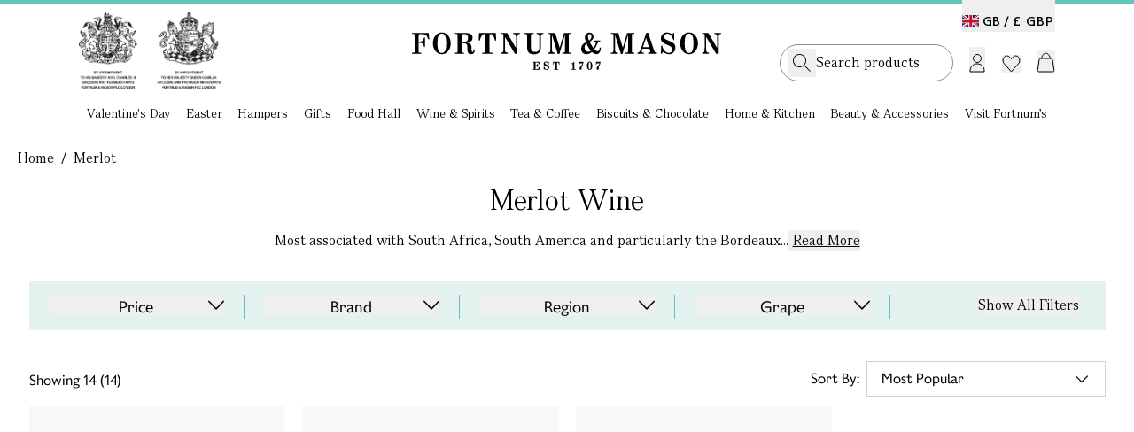

--- FILE ---
content_type: text/html;charset=UTF-8
request_url: https://www.fortnumandmason.com/wine-spirits/wines/by-grape/merlot
body_size: 14162
content:
<!DOCTYPE html><html lang="en" data-image-optimizing-origin="auto"><head>
    <meta charset="UTF-8">
    <link rel="icon" type="image/svg+xml" href="/assets/favicon-D8Cjhjlf.ico">
    <meta name="viewport" content="width=device-width, initial-scale=1.0, maximum-scale=2.0">
    <meta name="google-site-verification" content="joRhrwEo_OCu23K-zSRLuHzCgVizBfj0eSCKrNHLA4g">
    <link rel="apple-touch-icon" href="/fortnums-logo-icon-57.png">
    <link rel="apple-touch-icon" sizes="180x180" href="/apple-touch-icon.png">
    


    <link rel="alternate" hreflang="en-gb" href="https://www.fortnumandmason.com/wine-spirits/wines/by-grape/merlot">
<link rel="alternate" hreflang="x-default" href="https://www.fortnumandmason.com/wine-spirits/wines/by-grape/merlot">
    <link rel="alternate" hreflang="en-de" href="https://eu.fortnumandmason.com/wine-spirits/wines/by-grape/merlot">
<link rel="alternate" hreflang="en-fr" href="https://eu.fortnumandmason.com/wine-spirits/wines/by-grape/merlot">
<link rel="alternate" hreflang="en-it" href="https://eu.fortnumandmason.com/wine-spirits/wines/by-grape/merlot">
<link rel="alternate" hreflang="en-ie" href="https://eu.fortnumandmason.com/wine-spirits/wines/by-grape/merlot">
<link rel="alternate" hreflang="en-es" href="https://eu.fortnumandmason.com/wine-spirits/wines/by-grape/merlot">
<link rel="alternate" hreflang="en-nl" href="https://eu.fortnumandmason.com/wine-spirits/wines/by-grape/merlot">
<link rel="alternate" hreflang="en-be" href="https://eu.fortnumandmason.com/wine-spirits/wines/by-grape/merlot">
<link rel="alternate" hreflang="en-at" href="https://eu.fortnumandmason.com/wine-spirits/wines/by-grape/merlot">
<link rel="alternate" hreflang="en-dk" href="https://eu.fortnumandmason.com/wine-spirits/wines/by-grape/merlot">
<link rel="alternate" hreflang="en-pt" href="https://eu.fortnumandmason.com/wine-spirits/wines/by-grape/merlot">
<link rel="alternate" hreflang="en-gr" href="https://eu.fortnumandmason.com/wine-spirits/wines/by-grape/merlot">
<link rel="alternate" hreflang="en-fi" href="https://eu.fortnumandmason.com/wine-spirits/wines/by-grape/merlot">
<link rel="alternate" hreflang="en-pl" href="https://eu.fortnumandmason.com/wine-spirits/wines/by-grape/merlot">
<link rel="alternate" hreflang="en-lu" href="https://eu.fortnumandmason.com/wine-spirits/wines/by-grape/merlot">
<link rel="alternate" hreflang="en-se" href="https://eu.fortnumandmason.com/wine-spirits/wines/by-grape/merlot">
<link rel="alternate" hreflang="en-bg" href="https://eu.fortnumandmason.com/wine-spirits/wines/by-grape/merlot">
<link rel="alternate" hreflang="en-hr" href="https://eu.fortnumandmason.com/wine-spirits/wines/by-grape/merlot">
<link rel="alternate" hreflang="en-cz" href="https://eu.fortnumandmason.com/wine-spirits/wines/by-grape/merlot">
<link rel="alternate" hreflang="en-ee" href="https://eu.fortnumandmason.com/wine-spirits/wines/by-grape/merlot">
<link rel="alternate" hreflang="en-hu" href="https://eu.fortnumandmason.com/wine-spirits/wines/by-grape/merlot">
<link rel="alternate" hreflang="en-lv" href="https://eu.fortnumandmason.com/wine-spirits/wines/by-grape/merlot">
<link rel="alternate" hreflang="en-lt" href="https://eu.fortnumandmason.com/wine-spirits/wines/by-grape/merlot">
<link rel="alternate" hreflang="en-ro" href="https://eu.fortnumandmason.com/wine-spirits/wines/by-grape/merlot">
<link rel="alternate" hreflang="en-sk" href="https://eu.fortnumandmason.com/wine-spirits/wines/by-grape/merlot">
<link rel="alternate" hreflang="en-si" href="https://eu.fortnumandmason.com/wine-spirits/wines/by-grape/merlot">

    
    
    
    
    <link rel="stylesheet" crossorigin="" href="/assets/pagebuilder-DtS4IKGI.css">
    <link rel="stylesheet" crossorigin="" href="/assets/index-B-U89Nz7.css">
  <link rel="stylesheet" crossorigin="" href="/assets/theme-BweXUz2r.css"><link rel="stylesheet" crossorigin="" href="/assets/global-DPriI_Zp.css"><link rel="stylesheet" crossorigin="" href="/assets/homepage-Hh-MEIhy.css"><link rel="stylesheet" crossorigin="" href="/assets/cms-CQtdwhT8.css"><link rel="modulepreload" as="script" crossorigin="" href="/assets/Desktop-DpYqW2yV.js"><link rel="modulepreload" as="script" crossorigin="" href="/assets/pagebuilder-Bwgma3kD.js"><link rel="modulepreload" as="script" crossorigin="" href="/assets/vendor-5ywfGHs4.js"><link rel="modulepreload" as="script" crossorigin="" href="/assets/apollo-BZqcoWRw.js"><link rel="modulepreload" as="script" crossorigin="" href="/assets/debounce-BlIpNdsf.js"><link rel="modulepreload" as="script" crossorigin="" href="/assets/OosBanner-Bgcq6Wnv.js"><link rel="modulepreload" as="script" crossorigin="" href="/assets/warrant-BLTXpazH.js"><link rel="modulepreload" as="script" crossorigin="" href="/assets/logo-DZUowxun.js"><link rel="modulepreload" as="script" crossorigin="" href="/assets/Dialog-DDeRr2mc.js"><link rel="modulepreload" as="script" crossorigin="" href="/assets/dialog.esm-CeQZc7LX.js"><link rel="modulepreload" as="script" crossorigin="" href="/assets/index.esm-CmBjJyHl.js"><link rel="modulepreload" as="script" crossorigin="" href="/assets/portal.esm-COPvYs4f.js"><link rel="modulepreload" as="script" crossorigin="" href="/assets/ripple.esm-DSjnVxss.js"><link rel="modulepreload" as="script" crossorigin="" href="/assets/index-BRcAZfQ-.js"><link rel="modulepreload" as="script" crossorigin="" href="/assets/Copyright-BR_gniyu.js"><link rel="modulepreload" as="script" crossorigin="" href="/assets/useWindowSize-BiJ8L1ol.js"><link rel="modulepreload" as="script" crossorigin="" href="/assets/Switcher-AciafFpr.js"><link rel="modulepreload" as="script" crossorigin="" href="/assets/Newsletter-DsfAv6sI.js"><link rel="modulepreload" as="script" crossorigin="" href="/assets/Button-C4U2ZrNA.js"><link rel="modulepreload" as="script" crossorigin="" href="/assets/index.esm-DqAXMhNV.js"><link rel="modulepreload" as="script" crossorigin="" href="/assets/tooltip.esm-BgY2hImn.js"><link rel="stylesheet" crossorigin="" href="/assets/Button-DDLOCnOy.css"><link rel="modulepreload" as="script" crossorigin="" href="/assets/CMSContent-C3A7YNl2.js"><link rel="modulepreload" as="script" crossorigin="" href="/assets/formValidators-BWcL53BV.js"><link rel="modulepreload" as="script" crossorigin="" href="/assets/common-CDuuecQ6.js"><link rel="modulepreload" as="script" crossorigin="" href="/assets/Checkbox-CeknKoQo.js"><link rel="modulepreload" as="script" crossorigin="" href="/assets/checkbox.esm-C6g0-BRM.js"><link rel="modulepreload" as="script" crossorigin="" href="/assets/index.esm-mcgdjKkp.js"><link rel="stylesheet" crossorigin="" href="/assets/Checkbox-dsHZYkgE.css"><link rel="modulepreload" as="script" crossorigin="" href="/assets/useCMSContent-ShdH5uhT.js"><link rel="stylesheet" crossorigin="" href="/assets/index-G5o8GlcW.css"><link rel="modulepreload" as="script" crossorigin="" href="/assets/index-BA95ScIt.js"><link rel="modulepreload" as="script" crossorigin="" href="/assets/toast.esm-KRlkHLD4.js"><link rel="modulepreload" as="script" crossorigin="" href="/assets/FreeDelivery-BxWzXZic.js"><link rel="modulepreload" as="script" crossorigin="" href="/assets/useFreeDelivery-BQ4Cy5ca.js"><link rel="modulepreload" as="script" crossorigin="" href="/assets/useMembership-DmI-815r.js"><link rel="modulepreload" as="script" crossorigin="" href="/assets/useGetCartDataAndActions-Dug0LTpr.js"><link rel="modulepreload" as="script" crossorigin="" href="/assets/useDebouncedData-DPLsAQIn.js"><link rel="modulepreload" as="script" crossorigin="" href="/assets/react-final-form.es-CUKw9OmQ.js"><link rel="modulepreload" as="script" crossorigin="" href="/assets/FieldText-pSlXF2wl.js"><link rel="modulepreload" as="script" crossorigin="" href="/assets/Text-BSwFyGh6.js"><link rel="stylesheet" crossorigin="" href="/assets/styles-CBmvQpUB.css"><link rel="stylesheet" crossorigin="" href="/assets/FieldText-8Qr4k01T.css"><link rel="modulepreload" as="script" crossorigin="" href="/assets/AddToCart-RerD6b_3.js"><link rel="modulepreload" as="script" crossorigin="" href="/assets/QuantityStepper-BoEoEXzz.js"><link rel="stylesheet" crossorigin="" href="/assets/QuantityStepper-DbyWqUYP.css"><link rel="modulepreload" as="script" crossorigin="" href="/assets/Radio-zq-h7E30.js"><link rel="stylesheet" crossorigin="" href="/assets/Radio-BE5gJe9N.css"><link rel="modulepreload" as="script" crossorigin="" href="/assets/useInfiniteHits-CORyUSUP.js"><link rel="modulepreload" as="script" crossorigin="" href="/assets/CurrencySwitcher-B28JryEd.js"><link rel="modulepreload" as="script" crossorigin="" href="/assets/dropdown.esm-CGhiMK9V.js"><link rel="modulepreload" as="script" crossorigin="" href="/assets/overlayservice.esm-Bp3P8uec.js"><link rel="stylesheet" crossorigin="" href="/assets/CurrencySwitcher-MoagIEZP.css"><link rel="modulepreload" as="script" crossorigin="" href="/assets/panel.esm-BfEIPEPV.js"><link rel="modulepreload" as="script" crossorigin="" href="/assets/confirmdialog.esm-yafXCZ6F.js"><link rel="stylesheet" crossorigin="" href="/assets/panel-CygcjSqO.css"><link rel="modulepreload" as="script" crossorigin="" href="/assets/swiper-0556Zy0r.js"><link rel="stylesheet" crossorigin="" href="/assets/swiper-BiEk7v8n.css"><link rel="modulepreload" as="script" crossorigin="" href="/assets/pagination-Bwf8TPgN.js"><link rel="modulepreload" as="script" crossorigin="" href="/assets/refill-CIPjs08t.js"><link rel="modulepreload" as="script" crossorigin="" href="/assets/abv-1z7LdeGL.js"><link rel="modulepreload" as="script" crossorigin="" href="/assets/Loader-DLW4XOpw.js"><link rel="stylesheet" crossorigin="" href="/assets/styles-CCTo5vPP.css"><link rel="modulepreload" as="script" crossorigin="" href="/assets/tabview.esm-DWUBjOUJ.js"><link rel="modulepreload" as="script" crossorigin="" href="/assets/index.esm-CVcKSQUh.js"><link rel="modulepreload" as="script" crossorigin="" href="/assets/basket-Dk_5t4q7.js"><link rel="modulepreload" as="script" crossorigin="" href="/assets/choose-your-own-C7Lc9dJH.js"><link rel="modulepreload" as="script" crossorigin="" href="/assets/scrollbar-xpn62MmK.js"><link rel="modulepreload" as="script" crossorigin="" href="/assets/thumbs-Cybg-MbX.js"><link rel="stylesheet" crossorigin="" href="/assets/AddToCart-DemiMU1S.css"><link rel="modulepreload" as="script" crossorigin="" href="/assets/addItemToContextCart-bV-lPElJ.js"><link rel="modulepreload" as="script" crossorigin="" href="/assets/Dropdown-DZPMrn5H.js"><link rel="stylesheet" crossorigin="" href="/assets/index-DkuyJvMU.css"><link rel="modulepreload" as="script" crossorigin="" href="/assets/index-hRsAUqqJ.js"><link rel="modulepreload" as="script" crossorigin="" href="/assets/RenewDialog-DymZsg0P.js"><link rel="modulepreload" as="script" crossorigin="" href="/assets/scrollpanel.esm-COQZk70S.js"><link rel="modulepreload" as="script" crossorigin="" href="/assets/index-Cli7Os_J.js"><link rel="modulepreload" as="script" crossorigin="" href="/assets/index-yQOYN0Lq.js"><link rel="modulepreload" as="script" crossorigin="" href="/assets/Autocomplete-q7kWEiyK.js"><link rel="modulepreload" as="script" crossorigin="" href="/assets/fortnums-algolia-strawberry576x576-CnP07W1x.js"><link rel="modulepreload" as="script" crossorigin="" href="/assets/_baseSlice-DkFNCYmM.js"><link rel="modulepreload" as="script" crossorigin="" href="/assets/PopularCategories-Cu2wHYtp.js"><link rel="stylesheet" crossorigin="" href="/assets/Autocomplete-CaU8FYLq.css"><link rel="modulepreload" as="script" crossorigin="" href="/assets/index-DhVEUa8w.js"><link rel="modulepreload" as="script" crossorigin="" href="/assets/change-size-zlna8evE.js"><link rel="stylesheet" crossorigin="" href="/assets/index-wwWorqPN.css"><style type="text/css" data-primereact-style-id="base">
.p-hidden-accessible {
    border: 0;
    clip: rect(0 0 0 0);
    height: 1px;
    margin: -1px;
    opacity: 0;
    overflow: hidden;
    padding: 0;
    pointer-events: none;
    position: absolute;
    white-space: nowrap;
    width: 1px;
}

.p-overflow-hidden {
    overflow: hidden;
    padding-right: var(--scrollbar-width);
}
</style><style type="text/css" data-primereact-style-id="global"></style><style type="text/css" data-primereact-style-id="common">
@layer primereact {
    .p-component, .p-component * {
        box-sizing: border-box;
    }

    .p-hidden {
        display: none;
    }

    .p-hidden-space {
        visibility: hidden;
    }

    .p-reset {
        margin: 0;
        padding: 0;
        border: 0;
        outline: 0;
        text-decoration: none;
        font-size: 100%;
        list-style: none;
    }

    .p-disabled, .p-disabled * {
        cursor: default;
        pointer-events: none;
        user-select: none;
    }

    .p-component-overlay {
        position: fixed;
        top: 0;
        left: 0;
        width: 100%;
        height: 100%;
    }

    .p-unselectable-text {
        user-select: none;
    }

    .p-scrollbar-measure {
        width: 100px;
        height: 100px;
        overflow: scroll;
        position: absolute;
        top: -9999px;
    }

    @-webkit-keyframes p-fadein {
      0%   { opacity: 0; }
      100% { opacity: 1; }
    }
    @keyframes p-fadein {
      0%   { opacity: 0; }
      100% { opacity: 1; }
    }

    .p-link {
        text-align: left;
        background-color: transparent;
        margin: 0;
        padding: 0;
        border: none;
        cursor: pointer;
        user-select: none;
    }

    .p-link:disabled {
        cursor: default;
    }

    /* Non react overlay animations */
    .p-connected-overlay {
        opacity: 0;
        transform: scaleY(0.8);
        transition: transform .12s cubic-bezier(0, 0, 0.2, 1), opacity .12s cubic-bezier(0, 0, 0.2, 1);
    }

    .p-connected-overlay-visible {
        opacity: 1;
        transform: scaleY(1);
    }

    .p-connected-overlay-hidden {
        opacity: 0;
        transform: scaleY(1);
        transition: opacity .1s linear;
    }

    /* React based overlay animations */
    .p-connected-overlay-enter {
        opacity: 0;
        transform: scaleY(0.8);
    }

    .p-connected-overlay-enter-active {
        opacity: 1;
        transform: scaleY(1);
        transition: transform .12s cubic-bezier(0, 0, 0.2, 1), opacity .12s cubic-bezier(0, 0, 0.2, 1);
    }

    .p-connected-overlay-enter-done {
        transform: none;
    }

    .p-connected-overlay-exit {
        opacity: 1;
    }

    .p-connected-overlay-exit-active {
        opacity: 0;
        transition: opacity .1s linear;
    }

    /* Toggleable Content */
    .p-toggleable-content-enter {
        max-height: 0;
    }

    .p-toggleable-content-enter-active {
        overflow: hidden;
        max-height: 1000px;
        transition: max-height 1s ease-in-out;
    }

    .p-toggleable-content-enter-done {
        transform: none;
    }

    .p-toggleable-content-exit {
        max-height: 1000px;
    }

    .p-toggleable-content-exit-active {
        overflow: hidden;
        max-height: 0;
        transition: max-height 0.45s cubic-bezier(0, 1, 0, 1);
    }

    /* @todo Refactor */
    .p-menu .p-menuitem-link {
        cursor: pointer;
        display: flex;
        align-items: center;
        text-decoration: none;
        overflow: hidden;
        position: relative;
    }

    
.p-button {
    margin: 0;
    display: inline-flex;
    cursor: pointer;
    user-select: none;
    align-items: center;
    vertical-align: bottom;
    text-align: center;
    overflow: hidden;
    position: relative;
}

.p-button-label {
    flex: 1 1 auto;
}

.p-button-icon-right {
    order: 1;
}

.p-button:disabled {
    cursor: default;
}

.p-button-icon-only {
    justify-content: center;
}

.p-button-icon-only .p-button-label {
    visibility: hidden;
    width: 0;
    flex: 0 0 auto;
}

.p-button-vertical {
    flex-direction: column;
}

.p-button-icon-bottom {
    order: 2;
}

.p-button-group .p-button {
    margin: 0;
}

.p-button-group .p-button:not(:last-child) {
    border-right: 0 none;
}

.p-button-group .p-button:not(:first-of-type):not(:last-of-type) {
    border-radius: 0;
}

.p-button-group .p-button:first-of-type {
    border-top-right-radius: 0;
    border-bottom-right-radius: 0;
}

.p-button-group .p-button:last-of-type {
    border-top-left-radius: 0;
    border-bottom-left-radius: 0;
}

.p-button-group .p-button:focus {
    position: relative;
    z-index: 1;
}

.p-button-group-single .p-button:first-of-type {
    border-top-right-radius: var(--border-radius) !important;
    border-bottom-right-radius: var(--border-radius) !important;
}

.p-button-group-single .p-button:last-of-type {
    border-top-left-radius: var(--border-radius) !important;
    border-bottom-left-radius: var(--border-radius) !important;
}

    
.p-inputtext {
    margin: 0;
}

.p-fluid .p-inputtext {
    width: 100%;
}

/* InputGroup */
.p-inputgroup {
    display: flex;
    align-items: stretch;
    width: 100%;
}

.p-inputgroup-addon {
    display: flex;
    align-items: center;
    justify-content: center;
}

.p-inputgroup .p-float-label {
    display: flex;
    align-items: stretch;
    width: 100%;
}

.p-inputgroup .p-inputtext,
.p-fluid .p-inputgroup .p-inputtext,
.p-inputgroup .p-inputwrapper,
.p-fluid .p-inputgroup .p-input {
    flex: 1 1 auto;
    width: 1%;
}

/* Floating Label */
.p-float-label {
    display: block;
    position: relative;
}

.p-float-label label {
    position: absolute;
    pointer-events: none;
    top: 50%;
    margin-top: -0.5rem;
    transition-property: all;
    transition-timing-function: ease;
    line-height: 1;
}

.p-float-label textarea ~ label,
.p-float-label .p-mention ~ label {
    top: 1rem;
}

.p-float-label input:focus ~ label,
.p-float-label input:-webkit-autofill ~ label,
.p-float-label input.p-filled ~ label,
.p-float-label textarea:focus ~ label,
.p-float-label textarea.p-filled ~ label,
.p-float-label .p-inputwrapper-focus ~ label,
.p-float-label .p-inputwrapper-filled ~ label,
.p-float-label .p-tooltip-target-wrapper ~ label {
    top: -0.75rem;
    font-size: 12px;
}

.p-float-label .p-placeholder,
.p-float-label input::placeholder,
.p-float-label .p-inputtext::placeholder {
    opacity: 0;
    transition-property: all;
    transition-timing-function: ease;
}

.p-float-label .p-focus .p-placeholder,
.p-float-label input:focus::placeholder,
.p-float-label .p-inputtext:focus::placeholder {
    opacity: 1;
    transition-property: all;
    transition-timing-function: ease;
}

.p-input-icon-left,
.p-input-icon-right {
    position: relative;
    display: inline-block;
}

.p-input-icon-left > i,
.p-input-icon-right > i,
.p-input-icon-left > svg,
.p-input-icon-right > svg,
.p-input-icon-left > .p-input-prefix,
.p-input-icon-right > .p-input-suffix {
    position: absolute;
    top: 50%;
    margin-top: -0.5rem;
}

.p-fluid .p-input-icon-left,
.p-fluid .p-input-icon-right {
    display: block;
    width: 100%;
}

    
.p-icon {
    display: inline-block;
}

.p-icon-spin {
    -webkit-animation: p-icon-spin 2s infinite linear;
    animation: p-icon-spin 2s infinite linear;
}

svg.p-icon {
    pointer-events: auto;
}

svg.p-icon g,
.p-disabled svg.p-icon {
    pointer-events: none;
}

@-webkit-keyframes p-icon-spin {
    0% {
        -webkit-transform: rotate(0deg);
        transform: rotate(0deg);
    }
    100% {
        -webkit-transform: rotate(359deg);
        transform: rotate(359deg);
    }
}

@keyframes p-icon-spin {
    0% {
        -webkit-transform: rotate(0deg);
        transform: rotate(0deg);
    }
    100% {
        -webkit-transform: rotate(359deg);
        transform: rotate(359deg);
    }
}

}
</style><style type="text/css" data-primereact-style-id="dialog">
@layer primereact {
    .p-dialog-mask {
        background-color: transparent;
        transition-property: background-color;
    }

    .p-dialog-visible {
        display: flex;
    }

    .p-dialog-mask.p-component-overlay {
        pointer-events: auto;
    }

    .p-dialog {
        display: flex;
        flex-direction: column;
        pointer-events: auto;
        max-height: 90%;
        transform: scale(1);
        position: relative;
    }

    .p-dialog-content {
        overflow-y: auto;
        flex-grow: 1;
    }

    .p-dialog-header {
        display: flex;
        align-items: center;
        flex-shrink: 0;
    }

    .p-dialog-footer {
        flex-shrink: 0;
    }

    .p-dialog .p-dialog-header-icons {
        display: flex;
        align-items: center;
        align-self: flex-start;
        flex-shrink: 0;
    }

    .p-dialog .p-dialog-header-icon {
        display: flex;
        align-items: center;
        justify-content: center;
        overflow: hidden;
        position: relative;
    }

    .p-dialog .p-dialog-title {
        flex-grow: 1;
    }

    /* Fluid */
    .p-fluid .p-dialog-footer .p-button {
        width: auto;
    }

    /* Animation */
    /* Center */
    .p-dialog-enter {
        opacity: 0;
        transform: scale(0.7);
    }

    .p-dialog-enter-active {
        opacity: 1;
        transform: scale(1);
        transition: all 150ms cubic-bezier(0, 0, 0.2, 1);
    }

    .p-dialog-enter-done {
        transform: none;
    }

    .p-dialog-exit-active {
        opacity: 0;
        transform: scale(0.7);
        transition: all 150ms cubic-bezier(0.4, 0, 0.2, 1);
    }

    /* Top, Bottom, Left, Right, Top* and Bottom* */
    .p-dialog-top .p-dialog,
    .p-dialog-bottom .p-dialog,
    .p-dialog-left .p-dialog,
    .p-dialog-right .p-dialog,
    .p-dialog-top-left .p-dialog,
    .p-dialog-top-right .p-dialog,
    .p-dialog-bottom-left .p-dialog,
    .p-dialog-bottom-right .p-dialog {
        margin: 0.75em;
    }

    .p-dialog-top .p-dialog-enter,
    .p-dialog-top .p-dialog-exit-active {
        transform: translate3d(0px, -100%, 0px);
    }

    .p-dialog-bottom .p-dialog-enter,
    .p-dialog-bottom .p-dialog-exit-active {
        transform: translate3d(0px, 100%, 0px);
    }

    .p-dialog-left .p-dialog-enter,
    .p-dialog-left .p-dialog-exit-active,
    .p-dialog-top-left .p-dialog-enter,
    .p-dialog-top-left .p-dialog-exit-active,
    .p-dialog-bottom-left .p-dialog-enter,
    .p-dialog-bottom-left .p-dialog-exit-active {
        transform: translate3d(-100%, 0px, 0px);
    }

    .p-dialog-right .p-dialog-enter,
    .p-dialog-right .p-dialog-exit-active,
    .p-dialog-top-right .p-dialog-enter,
    .p-dialog-top-right .p-dialog-exit-active,
    .p-dialog-bottom-right .p-dialog-enter,
    .p-dialog-bottom-right .p-dialog-exit-active {
        transform: translate3d(100%, 0px, 0px);
    }

    .p-dialog-top .p-dialog-enter-active,
    .p-dialog-bottom .p-dialog-enter-active,
    .p-dialog-left .p-dialog-enter-active,
    .p-dialog-top-left .p-dialog-enter-active,
    .p-dialog-bottom-left .p-dialog-enter-active,
    .p-dialog-right .p-dialog-enter-active,
    .p-dialog-top-right .p-dialog-enter-active,
    .p-dialog-bottom-right .p-dialog-enter-active {
        transform: translate3d(0px, 0px, 0px);
        transition: all 0.3s ease-out;
    }

    .p-dialog-top .p-dialog-exit-active,
    .p-dialog-bottom .p-dialog-exit-active,
    .p-dialog-left .p-dialog-exit-active,
    .p-dialog-top-left .p-dialog-exit-active,
    .p-dialog-bottom-left .p-dialog-exit-active,
    .p-dialog-right .p-dialog-exit-active,
    .p-dialog-top-right .p-dialog-exit-active,
    .p-dialog-bottom-right .p-dialog-exit-active {
        transition: all 0.3s ease-out;
    }

    /* Maximize */
    .p-dialog-maximized {
        transition: none;
        transform: none;
        margin: 0;
        width: 100vw !important;
        height: 100vh !important;
        max-height: 100%;
        top: 0px !important;
        left: 0px !important;
    }

    .p-dialog-maximized .p-dialog-content {
        flex-grow: 1;
    }

    .p-confirm-dialog .p-dialog-content {
        display: flex;
        align-items: center;
    }

    /* Resizable */
    .p-dialog .p-resizable-handle {
        position: absolute;
        font-size: 0.1px;
        display: block;
        cursor: se-resize;
        width: 12px;
        height: 12px;
        right: 1px;
        bottom: 1px;
    }

    .p-dialog-draggable .p-dialog-header {
        cursor: move;
    }
}
</style><style type="text/css" data-primereact-style-id="toast">
@layer primereact {
    .p-toast {
        width: calc(100% - var(--toast-indent, 0px));
        max-width: 25rem;
    }
    
    .p-toast-message-icon {
        flex-shrink: 0;
    }
    
    .p-toast-message-content {
        display: flex;
        align-items: flex-start;
    }
    
    .p-toast-message-text {
        flex: 1 1 auto;
    }
    
    .p-toast-summary {
        overflow-wrap: anywhere;
    }
    
    .p-toast-detail {
        overflow-wrap: anywhere;
    }
    
    .p-toast-top-center {
        transform: translateX(-50%);
    }
    
    .p-toast-bottom-center {
        transform: translateX(-50%);
    }
    
    .p-toast-center {
        min-width: 20vw;
        transform: translate(-50%, -50%);
    }
    
    .p-toast-icon-close {
        display: flex;
        align-items: center;
        justify-content: center;
        overflow: hidden;
        position: relative;
    }
    
    .p-toast-icon-close.p-link {
        cursor: pointer;
    }
    
    /* Animations */
    .p-toast-message-enter {
        opacity: 0;
        transform: translateY(50%);
    }
    
    .p-toast-message-enter-active {
        opacity: 1;
        transform: translateY(0);
        transition: transform 0.3s, opacity 0.3s;
    }
    
    .p-toast-message-enter-done {
        transform: none;
    }
    
    .p-toast-message-exit {
        opacity: 1;
        max-height: 1000px;
    }
    
    .p-toast .p-toast-message.p-toast-message-exit-active {
        opacity: 0;
        max-height: 0;
        margin-bottom: 0;
        overflow: hidden;
        transition: max-height 0.45s cubic-bezier(0, 1, 0, 1), opacity 0.3s, margin-bottom 0.3s;
    }
}
</style><title>Merlot Wine | Fortnum &amp; Mason</title><link rel="canonical" href="https://www.fortnumandmason.com/wine-spirits/wines/by-grape/merlot"><meta name="title" content="Merlot Wine | Fortnum &amp; Mason"><meta name="description" content="Most associated with South Africa, South America and the Bordeaux region of France, Merlot is a grape loved around the globe. Shop Merlot Wine at Fortnum’s."><style type="text/css" data-primereact-style-id="panel">
        @layer primereact {
            .p-panel-header {
              display: flex;
              justify-content: space-between;
              align-items: center;
            }
            
            .p-panel-title {
              line-height: 1;
            }
            
            .p-panel-header-icon {
              display: inline-flex;
              justify-content: center;
              align-items: center;
              cursor: pointer;
              text-decoration: none;
              overflow: hidden;
              position: relative;
            }
        }
        </style><meta rel="x-prerender-render-id" content="b16047ad-14e8-40b1-9cf3-98d47b9e37dc" />
			<meta rel="x-prerender-render-at" content="2026-01-29T20:03:57.785Z" /><meta rel="x-prerender-request-id" content="c8bc1e78-5634-477c-9696-9594047a6491" />
      		<meta rel="x-prerender-request-at" content="2026-01-31T23:35:04.919Z" /></head>
  <body class="bg-body font-sans-light text-base text-colorDefault" style="overflow: auto;">
    <div style="z-index:10000;position:absolute;top:-40px" class="focus-within_top-0"><a href="#main-content" class="p-2" tabindex="1">Skip to main content</a><a href="#menu" class="p-2" tabindex="1">Skip to menu</a><a href="#footer" class="p-2" tabindex="1">Skip to footer</a></div>
    <div id="root"><div class="min-h-full relative"><header id="menu" class="sticky desktop-header top-0 z-[900] w-[100%] bg-white   "><div class="mx-auto max-w-[1440px] px-[24px] 2xl_px-[89px]"><div class="relative mx-auto grid w-full grid-cols-3 items-center gap-4 py-[10px] 2xl_max-w-[1440px] 2xl_px-0"><div class="language-switcher absolute top-[4px] right-0"><button class="switcher cursor-pointer text-sm pt-[14px]" role="button" aria-label="Switch country and currency"><span class="switcher-country lg_font-normal font-serif lg_font-sans-bold text-xl lg_text-[14px] pr-1 "><span class="mr-2 lg_mr-1 align-[1.5px] fi fi-gb"></span><span class="align-[1px]">GB /</span></span><span class="switcher-currency  after_hidden"><span class="tracking-[1px] pr-[1px] lg_font-normal font-serif lg_font-sans-bold text-xl lg_text-[14px] align-[1px]">£&nbsp;GBP</span></span></button></div><div class="flex warrant-wrapper"><a class="flex" href="/stories/fortnums-royal-warrants" data-discover="true"><div class="mr-[23px] w-[160px]"><img alt="Royal Warrants" width="160" height="86" src="/assets/warrant-DkmbDRyM.png"></div></a></div><div class="logo-wrapper mt-[-11px] flex items-center justify-center"><a href="/" data-discover="true"><img alt="F&amp;M Logo" width="350" height="43" src="/assets/logo-BMbeED5I.svg"></a></div><div class="header-menu"><div class="actions flex items-center justify-end"><div id="search-input-placeholder"><div class="searchbox-holder relative z-[150] flex w-full bg-white"><div class="searchbox"><div class="searchbox-inner"><form><input aria-autocomplete="both" aria-labelledby="autocomplete-0-label" id="autocomplete-0-input" autocomplete="off" autocorrect="off" autocapitalize="off" enterkeyhint="search" spellcheck="false" placeholder="Search products.." maxlength="512" class="font-serif text-xl py-[10px] lg_py-[7px] pr-[28px] pl-[40px] lg_pl-[32px] w-full !outline-none leading-[25px]" type="text" value=""><span class="icons-holder"><button class="search"><i class="icon-search"></i></button></span></form></div></div></div></div><div class="mx-[3px] flex cursor-pointer items-center text-left"><span class="account-menu-section group lg_h-[46px] lg_mt-[10px]"><button aria-label="Login"><img class="max-w-[26px] mt-[-3px] lg_mt-[8px] " id="account-link" alt="" src="data:image/svg+xml,%3csvg%20width='18'%20height='21'%20viewBox='0%200%2018%2021'%20fill='none'%20xmlns='http://www.w3.org/2000/svg'%3e%3cpath%20d='M1%2020V19C1%2014.5817%204.58172%2011%209%2011C13.4183%2011%2017%2014.5817%2017%2019V20H1Z'%20stroke='black'/%3e%3ccircle%20cx='9'%20cy='5'%20r='4.5'%20stroke='black'/%3e%3c/svg%3e"></button></span></div><div class="relative"><button aria-label="Wishlist" class="flex items-center mr-[8px] ml-[16px] mt-[1px]"><img class="max-w-[23px]" alt="" src="data:image/svg+xml,%3csvg%20width='21'%20height='20'%20viewBox='0%200%2021%2020'%20fill='none'%20xmlns='http://www.w3.org/2000/svg'%3e%3cpath%20d='M5.46799%201C4.291%201%203.16546%201.5181%202.31436%202.4841C0.614577%204.41333%200.563657%207.50777%202.16048%209.51115L2.31501%209.69571L10.4955%2019L18.6847%209.70349C20.4384%207.71308%2020.4384%204.49161%2018.6847%202.50119C16.9916%200.579453%2014.2861%200.521212%2012.5301%202.32814L12.3683%202.503L10.5071%204.60486L8.62915%202.4841C7.77943%201.51968%206.64717%201%205.46799%201Z'%20stroke='black'/%3e%3c/svg%3e"></button></div><div class="ml-[10px] flex cursor-pointer items-center"><button id="basket-btn" class="relative flex items-center mt-[-2px] lg_mt-[-4px]" role="button" aria-label="Shopping Basket"><img class="max-w-[27px] mt-[-2px] lg_mt-0" alt="" src="data:image/svg+xml,%3csvg%20width='21'%20height='26'%20viewBox='0%200%2021%2026'%20fill='none'%20xmlns='http://www.w3.org/2000/svg'%3e%3cpath%20d='M4.95934%2010H16.0407C17.0314%2010%2017.8728%2010.7253%2018.0188%2011.7052L19.7435%2023.2789C19.8786%2024.1854%2019.1764%2025%2018.2599%2025H2.74009C1.82362%2025%201.1214%2024.1854%201.25648%2023.2789L2.98118%2011.7052C3.12721%2010.7253%203.96862%2010%204.95934%2010Z'%20stroke='black'/%3e%3cpath%20d='M5%2010L6.99514%206.37248C8.51484%203.60938%2012.4852%203.60938%2014.0049%206.37248L16%2010'%20stroke='black'/%3e%3c/svg%3e"></button></div></div></div></div></div><nav class="category-navigation relative px-[24px] 2xl_px-[89px] font-serif"><ul class="parent-nav mx-auto flex max-w-[1260px] justify-between" role="menu"><li class="group flex flex-auto justify-center" aria-label="Valentine's Day" role="menuitem" aria-haspopup="true" aria-expanded="false"><div class="relative"><div class="base-nav-title font-serif pt-2 pb-[11px] cursor-pointer group-hover_after_bottom-[0px] group-hover_after_left-0 group-hover_after_absolute group-hover_after_bg-natural-green group-hover_after_h-[2px] group-hover_after_w-full group-hover_after_z-99"><a class="leading-[18px] relative group" tabindex="0" href="/seasonal-events/valentines-day" data-discover="true">Valentine's Day</a></div></div></li><li class="group flex flex-auto justify-center" aria-label="Easter" role="menuitem" aria-haspopup="true" aria-expanded="false"><div class="relative"><div class="base-nav-title font-serif pt-2 pb-[11px] cursor-pointer group-hover_after_bottom-[0px] group-hover_after_left-0 group-hover_after_absolute group-hover_after_bg-natural-green group-hover_after_h-[2px] group-hover_after_w-full group-hover_after_z-99"><a class="leading-[18px] relative group" tabindex="0" href="/seasonal-events/easter" data-discover="true">Easter</a></div></div></li><li class="group flex flex-auto justify-center" aria-label="Hampers" role="menuitem" aria-haspopup="true" aria-expanded="false"><div class="relative"><div class="base-nav-title font-serif pt-2 pb-[11px] cursor-pointer group-hover_after_bottom-[0px] group-hover_after_left-0 group-hover_after_absolute group-hover_after_bg-natural-green group-hover_after_h-[2px] group-hover_after_w-full group-hover_after_z-99"><a class="leading-[18px] relative group" tabindex="0" href="/hampers-category" data-discover="true">Hampers</a></div></div></li><li class="group flex flex-auto justify-center" aria-label="Gifts" role="menuitem" aria-haspopup="true" aria-expanded="false"><div class="relative"><div class="base-nav-title font-serif pt-2 pb-[11px] cursor-pointer group-hover_after_bottom-[0px] group-hover_after_left-0 group-hover_after_absolute group-hover_after_bg-natural-green group-hover_after_h-[2px] group-hover_after_w-full group-hover_after_z-99"><a class="leading-[18px] relative group" tabindex="0" href="/gifts-occasions-category" data-discover="true">Gifts</a></div></div></li><li class="group flex flex-auto justify-center" aria-label="Food Hall" role="menuitem" aria-haspopup="true" aria-expanded="false"><div class="relative"><div class="base-nav-title font-serif pt-2 pb-[11px] cursor-pointer group-hover_after_bottom-[0px] group-hover_after_left-0 group-hover_after_absolute group-hover_after_bg-natural-green group-hover_after_h-[2px] group-hover_after_w-full group-hover_after_z-99"><a class="leading-[18px] relative group" tabindex="0" href="/food-hall" data-discover="true">Food Hall</a></div></div></li><li class="group flex flex-auto justify-center" aria-label="Wine &amp; Spirits" role="menuitem" aria-haspopup="true" aria-expanded="false"><div class="relative"><div class="base-nav-title font-serif pt-2 pb-[11px] cursor-pointer group-hover_after_bottom-[0px] group-hover_after_left-0 group-hover_after_absolute group-hover_after_bg-natural-green group-hover_after_h-[2px] group-hover_after_w-full group-hover_after_z-99"><a class="leading-[18px] relative group" tabindex="0" href="/wine-spirits" data-discover="true">Wine &amp; Spirits</a></div></div></li><li class="group flex flex-auto justify-center" aria-label="Tea &amp; Coffee" role="menuitem" aria-haspopup="true" aria-expanded="false"><div class="relative"><div class="base-nav-title font-serif pt-2 pb-[11px] cursor-pointer group-hover_after_bottom-[0px] group-hover_after_left-0 group-hover_after_absolute group-hover_after_bg-natural-green group-hover_after_h-[2px] group-hover_after_w-full group-hover_after_z-99"><a class="leading-[18px] relative group" tabindex="0" href="/tea-coffee" data-discover="true">Tea &amp; Coffee</a></div></div></li><li class="group flex flex-auto justify-center" aria-label="Biscuits &amp; Chocolate" role="menuitem" aria-haspopup="true" aria-expanded="false"><div class="relative"><div class="base-nav-title font-serif pt-2 pb-[11px] cursor-pointer group-hover_after_bottom-[0px] group-hover_after_left-0 group-hover_after_absolute group-hover_after_bg-natural-green group-hover_after_h-[2px] group-hover_after_w-full group-hover_after_z-99"><a class="leading-[18px] relative group" tabindex="0" href="/biscuits-chocolates" data-discover="true">Biscuits &amp; Chocolate</a></div></div></li><li class="group flex flex-auto justify-center" aria-label="Home &amp; Kitchen" role="menuitem" aria-haspopup="true" aria-expanded="false"><div class="relative"><div class="base-nav-title font-serif pt-2 pb-[11px] cursor-pointer group-hover_after_bottom-[0px] group-hover_after_left-0 group-hover_after_absolute group-hover_after_bg-natural-green group-hover_after_h-[2px] group-hover_after_w-full group-hover_after_z-99"><a class="leading-[18px] relative group" tabindex="0" href="/homeware" data-discover="true">Home &amp; Kitchen</a></div></div></li><li class="group flex flex-auto justify-center" aria-label="Beauty &amp; Accessories" role="menuitem" aria-haspopup="true" aria-expanded="false"><div class="relative"><div class="base-nav-title font-serif pt-2 pb-[11px] cursor-pointer group-hover_after_bottom-[0px] group-hover_after_left-0 group-hover_after_absolute group-hover_after_bg-natural-green group-hover_after_h-[2px] group-hover_after_w-full group-hover_after_z-99"><a class="leading-[18px] relative group" tabindex="0" href="/beauty-accessories" data-discover="true">Beauty &amp; Accessories</a></div></div></li><li class="group flex flex-auto justify-center" aria-label="Visit Fortnum's" role="menuitem" aria-haspopup="true" aria-expanded="false"><div class="relative"><div class="base-nav-title font-serif pt-2 pb-[11px] cursor-pointer group-hover_after_bottom-[0px] group-hover_after_left-0 group-hover_after_absolute group-hover_after_bg-natural-green group-hover_after_h-[2px] group-hover_after_w-full group-hover_after_z-99"><a class="leading-[18px] relative group" tabindex="0" href="/stores" data-discover="true">Visit Fortnum's</a></div></div></li></ul></nav><div class="relative"><div class="search-container absolute lg_top-0 left-0 w-full"><div><div></div></div></div></div></header><div id="main-content" class="mx-auto min-h-[650px] relative"><div class="min-h-[80vh]"><span class="ml-[20px] block lg_pt-0 3xl_ml-0"><div class="breadcrumbs font-serif capitalize text-black active mx-auto py-2 md_py-4 text-xl"><script type="application/ld+json">{"@context":"https://schema.org","@type":"BreadcrumbList","itemListElement":[{"@type":"ListItem","position":1,"name":"Home","item":"https://www.fortnumandmason.com"},{"@type":"ListItem","position":2,"name":"Merlot","item":"https://www.fortnumandmason.com/wine-spirits/wines/by-grape/merlot"}]}</script><a href="/" class="router-link-active" aria-label="Home"><span class="">Home</span></a><span class="px-2">/</span><span>Merlot</span></div></span><div class="category-info-banner"><div class="category-banner lg_pb-5 no-img"><div id="category-banner" class="category-banner-holder richContent-root mx-[30px]"><div class="category-title-desc text-center"><h1 class="category-title">Merlot Wine</h1><div class="category-description">Most associated with South Africa, South America and particularly the Bordeaux...</div><button class="category-readmore">Read More</button></div></div></div></div><div class="product-list-page category [&amp;_.product-image_img]_h-full [&amp;_.product-text]_lg_pb-2 [&amp;_.product-actions]_absolute [&amp;_.product-actions]_w-full [&amp;_.product-actions]_bottom-0 [&amp;_.product-actions]_lg_relative
          "><div class="flex flex-col"><div class="sticky bg-white z-[12] filters shrink-0 w-full hidden lg_block top-0  lg_top-[120px]"><div class="relative pb-12 lg_inline-table lg_w-full lg_pb-0 lg_max-w-[1265px]"><div class="filters-title pb-[8px] lg_hidden">Filters</div><i class="icon-close absolute top-1 right-0 cursor-pointer text-2xl " aria-hidden="true"></i><div class="h-0 w-0 overflow-hidden hidden"><div class="ais-RefinementList ais-RefinementList--noRefinement"><ul class="ais-RefinementList-list"></ul></div><div class="ais-RefinementList"><ul class="ais-RefinementList-list"><li class="ais-RefinementList-item"><label class="ais-RefinementList-label"><input class="ais-RefinementList-checkbox" type="checkbox" value="< £10"><span class="ais-RefinementList-labelText">&lt; £10</span><span class="ais-RefinementList-count">1</span></label></li><li class="ais-RefinementList-item"><label class="ais-RefinementList-label"><input class="ais-RefinementList-checkbox" type="checkbox" value="£10 - £25"><span class="ais-RefinementList-labelText">£10 - £25</span><span class="ais-RefinementList-count">5</span></label></li><li class="ais-RefinementList-item"><label class="ais-RefinementList-label"><input class="ais-RefinementList-checkbox" type="checkbox" value="£25 - £75"><span class="ais-RefinementList-labelText">£25 - £75</span><span class="ais-RefinementList-count">5</span></label></li><li class="ais-RefinementList-item"><label class="ais-RefinementList-label"><input class="ais-RefinementList-checkbox" type="checkbox" value="£75 - £150"><span class="ais-RefinementList-labelText">£75 - £150</span><span class="ais-RefinementList-count">2</span></label></li><li class="ais-RefinementList-item"><label class="ais-RefinementList-label"><input class="ais-RefinementList-checkbox" type="checkbox" value="£150 - £300"><span class="ais-RefinementList-labelText">£150 - £300</span><span class="ais-RefinementList-count">1</span></label></li></ul></div><div class="ais-RefinementList"><ul class="ais-RefinementList-list"><li class="ais-RefinementList-item"><label class="ais-RefinementList-label"><input class="ais-RefinementList-checkbox" type="checkbox" value="false"><span class="ais-RefinementList-labelText">false</span><span class="ais-RefinementList-count">14</span></label></li></ul></div><div class="ais-RefinementList ais-RefinementList--noRefinement"><ul class="ais-RefinementList-list"></ul></div><div class="ais-RefinementList ais-RefinementList--noRefinement"><ul class="ais-RefinementList-list"></ul></div><div class="ais-RefinementList"><ul class="ais-RefinementList-list"><li class="ais-RefinementList-item"><label class="ais-RefinementList-label"><input class="ais-RefinementList-checkbox" type="checkbox" value="Red"><span class="ais-RefinementList-labelText">Red</span><span class="ais-RefinementList-count">14</span></label></li></ul></div><div class="ais-RefinementList"><ul class="ais-RefinementList-list"><li class="ais-RefinementList-item"><label class="ais-RefinementList-label"><input class="ais-RefinementList-checkbox" type="checkbox" value="No"><span class="ais-RefinementList-labelText">No</span><span class="ais-RefinementList-count">12</span></label></li><li class="ais-RefinementList-item"><label class="ais-RefinementList-label"><input class="ais-RefinementList-checkbox" type="checkbox" value="Yes"><span class="ais-RefinementList-labelText">Yes</span><span class="ais-RefinementList-count">2</span></label></li></ul></div><div class="ais-RefinementList ais-RefinementList--noRefinement"><ul class="ais-RefinementList-list"></ul></div><div class="ais-RefinementList"><ul class="ais-RefinementList-list"><li class="ais-RefinementList-item"><label class="ais-RefinementList-label"><input class="ais-RefinementList-checkbox" type="checkbox" value="Over 18"><span class="ais-RefinementList-labelText">Over 18</span><span class="ais-RefinementList-count">14</span></label></li></ul></div><div class="ais-RefinementList ais-RefinementList--noRefinement"><ul class="ais-RefinementList-list"></ul></div><div class="ais-RefinementList"><ul class="ais-RefinementList-list"><li class="ais-RefinementList-item"><label class="ais-RefinementList-label"><input class="ais-RefinementList-checkbox" type="checkbox" value="UK-NI"><span class="ais-RefinementList-labelText">UK-NI</span><span class="ais-RefinementList-count">14</span></label></li></ul></div><div class="ais-RefinementList ais-RefinementList--noRefinement"><ul class="ais-RefinementList-list"></ul></div><div class="ais-RefinementList ais-RefinementList--noRefinement"><ul class="ais-RefinementList-list"></ul></div><div class="ais-RefinementList ais-RefinementList--noRefinement"><ul class="ais-RefinementList-list"></ul></div><div class="ais-RefinementList ais-RefinementList--noRefinement"><ul class="ais-RefinementList-list"></ul></div><div class="ais-RefinementList ais-RefinementList--noRefinement"><ul class="ais-RefinementList-list"></ul></div><div class="ais-RefinementList ais-RefinementList--noRefinement"><ul class="ais-RefinementList-list"></ul></div><div class="ais-RefinementList ais-RefinementList--noRefinement"><ul class="ais-RefinementList-list"></ul></div><div class="ais-RefinementList ais-RefinementList--noRefinement"><ul class="ais-RefinementList-list"></ul></div><div class="ais-RefinementList ais-RefinementList--noRefinement"><ul class="ais-RefinementList-list"></ul></div><div class="ais-RefinementList ais-RefinementList--noRefinement"><ul class="ais-RefinementList-list"></ul></div><div class="ais-RefinementList ais-RefinementList--noRefinement"><ul class="ais-RefinementList-list"></ul></div><div class="ais-RefinementList ais-RefinementList--noRefinement"><ul class="ais-RefinementList-list"></ul></div><div class="ais-RefinementList ais-RefinementList--noRefinement"><ul class="ais-RefinementList-list"></ul></div><div class="ais-RefinementList"><ul class="ais-RefinementList-list"><li class="ais-RefinementList-item"><label class="ais-RefinementList-label"><input class="ais-RefinementList-checkbox" type="checkbox" value="No"><span class="ais-RefinementList-labelText">No</span><span class="ais-RefinementList-count">14</span></label></li></ul></div><div class="ais-RefinementList"><ul class="ais-RefinementList-list"><li class="ais-RefinementList-item"><label class="ais-RefinementList-label"><input class="ais-RefinementList-checkbox" type="checkbox" value="2022"><span class="ais-RefinementList-labelText">2022</span><span class="ais-RefinementList-count">4</span></label></li><li class="ais-RefinementList-item"><label class="ais-RefinementList-label"><input class="ais-RefinementList-checkbox" type="checkbox" value="2018"><span class="ais-RefinementList-labelText">2018</span><span class="ais-RefinementList-count">3</span></label></li><li class="ais-RefinementList-item"><label class="ais-RefinementList-label"><input class="ais-RefinementList-checkbox" type="checkbox" value="2012"><span class="ais-RefinementList-labelText">2012</span><span class="ais-RefinementList-count">1</span></label></li><li class="ais-RefinementList-item"><label class="ais-RefinementList-label"><input class="ais-RefinementList-checkbox" type="checkbox" value="2016"><span class="ais-RefinementList-labelText">2016</span><span class="ais-RefinementList-count">1</span></label></li><li class="ais-RefinementList-item"><label class="ais-RefinementList-label"><input class="ais-RefinementList-checkbox" type="checkbox" value="2019"><span class="ais-RefinementList-labelText">2019</span><span class="ais-RefinementList-count">1</span></label></li><li class="ais-RefinementList-item"><label class="ais-RefinementList-label"><input class="ais-RefinementList-checkbox" type="checkbox" value="2021"><span class="ais-RefinementList-labelText">2021</span><span class="ais-RefinementList-count">1</span></label></li><li class="ais-RefinementList-item"><label class="ais-RefinementList-label"><input class="ais-RefinementList-checkbox" type="checkbox" value="2023"><span class="ais-RefinementList-labelText">2023</span><span class="ais-RefinementList-count">1</span></label></li></ul></div><div class="ais-RefinementList"><ul class="ais-RefinementList-list"><li class="ais-RefinementList-item"><label class="ais-RefinementList-label"><input class="ais-RefinementList-checkbox" type="checkbox" value="13"><span class="ais-RefinementList-labelText">13</span><span class="ais-RefinementList-count">4</span></label></li><li class="ais-RefinementList-item"><label class="ais-RefinementList-label"><input class="ais-RefinementList-checkbox" type="checkbox" value="14"><span class="ais-RefinementList-labelText">14</span><span class="ais-RefinementList-count">3</span></label></li><li class="ais-RefinementList-item"><label class="ais-RefinementList-label"><input class="ais-RefinementList-checkbox" type="checkbox" value="14.5"><span class="ais-RefinementList-labelText">14.5</span><span class="ais-RefinementList-count">3</span></label></li><li class="ais-RefinementList-item"><label class="ais-RefinementList-label"><input class="ais-RefinementList-checkbox" type="checkbox" value="13.5"><span class="ais-RefinementList-labelText">13.5</span><span class="ais-RefinementList-count">2</span></label></li><li class="ais-RefinementList-item"><label class="ais-RefinementList-label"><input class="ais-RefinementList-checkbox" type="checkbox" value="0"><span class="ais-RefinementList-labelText">0</span><span class="ais-RefinementList-count">1</span></label></li></ul></div><div class="ais-RefinementList ais-RefinementList--noRefinement"><ul class="ais-RefinementList-list"></ul></div><div class="ais-RefinementList ais-RefinementList--noRefinement"><ul class="ais-RefinementList-list"></ul></div><div class="ais-RefinementList ais-RefinementList--noRefinement"><ul class="ais-RefinementList-list"></ul></div><div class="ais-RefinementList"><ul class="ais-RefinementList-list"><li class="ais-RefinementList-item"><label class="ais-RefinementList-label"><input class="ais-RefinementList-checkbox" type="checkbox" value="No"><span class="ais-RefinementList-labelText">No</span><span class="ais-RefinementList-count">14</span></label></li></ul></div><div class="ais-RefinementList ais-RefinementList--noRefinement"><ul class="ais-RefinementList-list"></ul></div><div class="ais-RefinementList ais-RefinementList--noRefinement"><ul class="ais-RefinementList-list"></ul></div><div class="ais-RefinementList ais-RefinementList--noRefinement"><ul class="ais-RefinementList-list"></ul></div><div class="ais-RefinementList ais-RefinementList--noRefinement"><ul class="ais-RefinementList-list"></ul></div><div class="ais-RefinementList ais-RefinementList--noRefinement"><ul class="ais-RefinementList-list"></ul></div><div class="ais-RefinementList ais-RefinementList--noRefinement"><ul class="ais-RefinementList-list"></ul></div><div class="ais-RefinementList ais-RefinementList--noRefinement"><ul class="ais-RefinementList-list"></ul></div><div class="ais-RefinementList ais-RefinementList--noRefinement"><ul class="ais-RefinementList-list"></ul></div><div class="ais-RefinementList ais-RefinementList--noRefinement"><ul class="ais-RefinementList-list"></ul></div><div class="ais-RefinementList ais-RefinementList--noRefinement"><ul class="ais-RefinementList-list"></ul></div><div class="ais-RefinementList"><ul class="ais-RefinementList-list"><li class="ais-RefinementList-item"><label class="ais-RefinementList-label"><input class="ais-RefinementList-checkbox" type="checkbox" value="UK"><span class="ais-RefinementList-labelText">UK</span><span class="ais-RefinementList-count">13</span></label></li></ul></div><div class="ais-RefinementList"><ul class="ais-RefinementList-list"><li class="ais-RefinementList-item"><label class="ais-RefinementList-label"><input class="ais-RefinementList-checkbox" type="checkbox" value="Yes"><span class="ais-RefinementList-labelText">Yes</span><span class="ais-RefinementList-count">2</span></label></li></ul></div><div class="ais-RefinementList"><ul class="ais-RefinementList-list"><li class="ais-RefinementList-item"><label class="ais-RefinementList-label"><input class="ais-RefinementList-checkbox" type="checkbox" value="Wine"><span class="ais-RefinementList-labelText">Wine</span><span class="ais-RefinementList-count">14</span></label></li></ul></div><div class="ais-RefinementList ais-RefinementList--noRefinement"><ul class="ais-RefinementList-list"></ul></div><div class="ais-RefinementList"><ul class="ais-RefinementList-list"><li class="ais-RefinementList-item"><label class="ais-RefinementList-label"><input class="ais-RefinementList-checkbox" type="checkbox" value="Fortnum &amp; Mason"><span class="ais-RefinementList-labelText">Fortnum &amp; Mason</span><span class="ais-RefinementList-count">10</span></label></li><li class="ais-RefinementList-item"><label class="ais-RefinementList-label"><input class="ais-RefinementList-checkbox" type="checkbox" value="St.Julien"><span class="ais-RefinementList-labelText">St.Julien</span><span class="ais-RefinementList-count">1</span></label></li></ul></div><div class="ais-RefinementList"><ul class="ais-RefinementList-list"><li class="ais-RefinementList-item"><label class="ais-RefinementList-label"><input class="ais-RefinementList-checkbox" type="checkbox" value="Bordeaux"><span class="ais-RefinementList-labelText">Bordeaux</span><span class="ais-RefinementList-count">11</span></label></li><li class="ais-RefinementList-item"><label class="ais-RefinementList-label"><input class="ais-RefinementList-checkbox" type="checkbox" value="Stellenbosch"><span class="ais-RefinementList-labelText">Stellenbosch</span><span class="ais-RefinementList-count">1</span></label></li></ul></div><div class="ais-RefinementList"><ul class="ais-RefinementList-list"><li class="ais-RefinementList-item"><label class="ais-RefinementList-label"><input class="ais-RefinementList-checkbox" type="checkbox" value="Merlot"><span class="ais-RefinementList-labelText">Merlot</span><span class="ais-RefinementList-count">8</span></label></li><li class="ais-RefinementList-item"><label class="ais-RefinementList-label"><input class="ais-RefinementList-checkbox" type="checkbox" value="Cabernet Sauvignon"><span class="ais-RefinementList-labelText">Cabernet Sauvignon</span><span class="ais-RefinementList-count">1</span></label></li></ul></div><div class="ais-RefinementList"><ul class="ais-RefinementList-list"><li class="ais-RefinementList-item"><label class="ais-RefinementList-label"><input class="ais-RefinementList-checkbox" type="checkbox" value="Fruity, Oak"><span class="ais-RefinementList-labelText">Fruity, Oak</span><span class="ais-RefinementList-count">1</span></label></li></ul></div><div class="ais-RefinementList ais-RefinementList--noRefinement"><ul class="ais-RefinementList-list"></ul></div><div class="ais-RefinementList"><ul class="ais-RefinementList-list"><li class="ais-RefinementList-item"><label class="ais-RefinementList-label"><input class="ais-RefinementList-checkbox" type="checkbox" value="75cl"><span class="ais-RefinementList-labelText">75cl</span><span class="ais-RefinementList-count">2</span></label></li><li class="ais-RefinementList-item"><label class="ais-RefinementList-label"><input class="ais-RefinementList-checkbox" type="checkbox" value="Case of 6"><span class="ais-RefinementList-labelText">Case of 6</span><span class="ais-RefinementList-count">1</span></label></li><li class="ais-RefinementList-item"><label class="ais-RefinementList-label"><input class="ais-RefinementList-checkbox" type="checkbox" value="Jeroboam"><span class="ais-RefinementList-labelText">Jeroboam</span><span class="ais-RefinementList-count">1</span></label></li></ul></div><div class="ais-RefinementList ais-RefinementList--noRefinement"><ul class="ais-RefinementList-list"></ul></div><div class="ais-RefinementList ais-RefinementList--noRefinement"><ul class="ais-RefinementList-list"></ul></div><div class="ais-RefinementList ais-RefinementList--noRefinement"><ul class="ais-RefinementList-list"></ul></div><div class="ais-RefinementList ais-RefinementList--noRefinement"><ul class="ais-RefinementList-list"></ul></div><div class="ais-RefinementList"><ul class="ais-RefinementList-list"><li class="ais-RefinementList-item"><label class="ais-RefinementList-label"><input class="ais-RefinementList-checkbox" type="checkbox" value="Wine"><span class="ais-RefinementList-labelText">Wine</span><span class="ais-RefinementList-count">11</span></label></li></ul></div><div class="ais-RefinementList ais-RefinementList--noRefinement"><ul class="ais-RefinementList-list"></ul></div><div class="ais-RefinementList"><ul class="ais-RefinementList-list"><li class="ais-RefinementList-item"><label class="ais-RefinementList-label"><input class="ais-RefinementList-checkbox" type="checkbox" value="France"><span class="ais-RefinementList-labelText">France</span><span class="ais-RefinementList-count">11</span></label></li><li class="ais-RefinementList-item"><label class="ais-RefinementList-label"><input class="ais-RefinementList-checkbox" type="checkbox" value="South Africa"><span class="ais-RefinementList-labelText">South Africa</span><span class="ais-RefinementList-count">1</span></label></li></ul></div><div class="ais-RefinementList"><ul class="ais-RefinementList-list"><li class="ais-RefinementList-item"><label class="ais-RefinementList-label"><input class="ais-RefinementList-checkbox" type="checkbox" value="No"><span class="ais-RefinementList-labelText">No</span><span class="ais-RefinementList-count">14</span></label></li></ul></div><div class="ais-RefinementList ais-RefinementList--noRefinement"><ul class="ais-RefinementList-list"></ul></div><div class="ais-RefinementList ais-RefinementList--noRefinement"><ul class="ais-RefinementList-list"></ul></div><div class="ais-RefinementList ais-RefinementList--noRefinement"><ul class="ais-RefinementList-list"></ul></div><div class="ais-RefinementList ais-RefinementList--noRefinement"><ul class="ais-RefinementList-list"></ul></div><div class="ais-RefinementList"><ul class="ais-RefinementList-list"><li class="ais-RefinementList-item"><label class="ais-RefinementList-label"><input class="ais-RefinementList-checkbox" type="checkbox" value="Under £300"><span class="ais-RefinementList-labelText">Under £300</span><span class="ais-RefinementList-count">14</span></label></li><li class="ais-RefinementList-item"><label class="ais-RefinementList-label"><input class="ais-RefinementList-checkbox" type="checkbox" value="Under £150"><span class="ais-RefinementList-labelText">Under £150</span><span class="ais-RefinementList-count">13</span></label></li><li class="ais-RefinementList-item"><label class="ais-RefinementList-label"><input class="ais-RefinementList-checkbox" type="checkbox" value="Under £50"><span class="ais-RefinementList-labelText">Under £50</span><span class="ais-RefinementList-count">10</span></label></li></ul></div><div class="ais-RefinementList ais-RefinementList--noRefinement"><ul class="ais-RefinementList-list"></ul></div><div class="ais-RefinementList ais-RefinementList--noRefinement"><ul class="ais-RefinementList-list"></ul></div><div class="ais-RefinementList ais-RefinementList--noRefinement"><ul class="ais-RefinementList-list"></ul></div></div><div class="lflex flex-wrap  "><div class="lg_bg-aqua lg_inline-flex lg_flex-wrap lg_w-full lg_relative lg_z-30 first-row-refinements"><div class="p-panel p-component p-panel-toggleable" data-pc-name="panel" data-pc-section="root" id="pr_id_52"><div class="p-panel-header"><button class="p-panel-header-icon p-panel-toggler p-link" tabindex="0"><i class="icon-menu-arrow-down"></i><span class="Price">Price</span></button></div></div><div class="p-panel p-component p-panel-toggleable" data-pc-name="panel" data-pc-section="root" id="pr_id_53"><div class="p-panel-header"><button class="p-panel-header-icon p-panel-toggler p-link" tabindex="0"><i class="icon-menu-arrow-down"></i><span class="Brand">Brand</span></button></div></div><div class="p-panel p-component p-panel-toggleable" data-pc-name="panel" data-pc-section="root" id="pr_id_50"><div class="p-panel-header"><button class="p-panel-header-icon p-panel-toggler p-link" tabindex="0"><i class="icon-menu-arrow-down"></i><span class="Region">Region</span></button></div></div><div class="p-panel p-component p-panel-toggleable" data-pc-name="panel" data-pc-section="root" id="pr_id_51"><div class="p-panel-header"><button class="p-panel-header-icon p-panel-toggler p-link" tabindex="0"><i class="icon-menu-arrow-down"></i><span class="Grape">Grape</span></button></div></div><div class="p-panel p-component p-panel-toggleable" data-pc-name="panel" data-pc-section="root" id="pr_id_54"><div class="p-panel-header"><button class="p-panel-header-icon p-panel-toggler p-link" tabindex="0"><i class="icon-menu-arrow-down"></i><span class="Size">Size</span></button></div></div><div class="p-panel p-component p-panel-toggleable" data-pc-name="panel" data-pc-section="root" id="pr_id_49"><div class="p-panel-header"><button class="p-panel-header-icon p-panel-toggler p-link" tabindex="0"><i class="icon-menu-arrow-down"></i><span class="Country">Country</span></button></div></div><span class="p-panel text-right !pr-[30px] font-serif text-xl"><button class="hover_underline cursor-pointer">Show All Filters</button></span></div><div class="lg_bg-aqua lg_flex-wrap lg_w-full lg_relative lg_z-20 last-row-refinements lg_hidden"><div class="p-panel p-component p-panel-toggleable" data-pc-name="panel" data-pc-section="root" id="pr_id_58"><div class="p-panel-header"><button class="p-panel-header-icon p-panel-toggler p-link" tabindex="0"><i class="icon-menu-arrow-down"></i><span class="Price">Price</span></button></div></div><div class="p-panel p-component p-panel-toggleable" data-pc-name="panel" data-pc-section="root" id="pr_id_59"><div class="p-panel-header"><button class="p-panel-header-icon p-panel-toggler p-link" tabindex="0"><i class="icon-menu-arrow-down"></i><span class="Brand">Brand</span></button></div></div><div class="p-panel p-component p-panel-toggleable" data-pc-name="panel" data-pc-section="root" id="pr_id_56"><div class="p-panel-header"><button class="p-panel-header-icon p-panel-toggler p-link" tabindex="0"><i class="icon-menu-arrow-down"></i><span class="Region">Region</span></button></div></div><div class="p-panel p-component p-panel-toggleable" data-pc-name="panel" data-pc-section="root" id="pr_id_57"><div class="p-panel-header"><button class="p-panel-header-icon p-panel-toggler p-link" tabindex="0"><i class="icon-menu-arrow-down"></i><span class="Grape">Grape</span></button></div></div><div class="p-panel p-component p-panel-toggleable" data-pc-name="panel" data-pc-section="root" id="pr_id_60"><div class="p-panel-header"><button class="p-panel-header-icon p-panel-toggler p-link" tabindex="0"><i class="icon-menu-arrow-down"></i><span class="Size">Size</span></button></div></div><div class="p-panel p-component p-panel-toggleable" data-pc-name="panel" data-pc-section="root" id="pr_id_55"><div class="p-panel-header"><button class="p-panel-header-icon p-panel-toggler p-link" tabindex="0"><i class="icon-menu-arrow-down"></i><span class="Country">Country</span></button></div></div></div></div></div></div><div class="w-full"><div class="toolbar-holder bg-white z-[11] pt-1 lg_relative lg_!top-[31px] sticky top-[20px]"><div class="toolbar lg_flex lg_justify-between w-[100%] pt-[25px]"><div class="stats pt-2 !pt-2 !lg_text-left !p-0 !text-base lg_!text-xl lg_!pt-[10px] ">Showing <span>14 (14)</span></div><div class="actions-holder w-full "><div class="search-toolbar mb-3 w-[100%] pt-[20px] lg_pt-0 lg_mb-0"><div class="actions-holder inline-flex w-[100%] items-center lg_float-right"><div class="filters-button z-1" aria-hidden="true">Filters<i class="icon-menu-arrow-down float-right"></i></div><div class="font-sans text-xl mr-2 hidden lg_block"><p>Sort By:</p></div><div class="sort-by"><select class="sort-by"><option value="prod_fm_en_gb_products">Most Popular</option><option value="prod_fm_en_gb_products_price_default_desc">Price High-Low</option><option value="prod_fm_en_gb_products_price_default_asc">Price Low-High</option><option value="prod_fm_en_gb_products_created_at_desc">New In</option></select><i class="icon-menu-arrow-down"></i></div></div></div></div></div><div class="result-types desktop"></div></div><div class="mt-2 md_mt-8"><div class="grid lg_grid-cols-4 grid-cols-2 gap-5 [&amp;_img]_!w-auto [&amp;_.product-image_img]_h-full"><div data-sku="5221521" class="product relative text-center
      [&amp;_.product-image]_transition-opacity [&amp;_.product-top]_duration-500
       false"><div class="flex relative product-top-holder"><div class="product-top [&amp;_.lazy-load-image]_w-auto [&amp;_.lazy-load-image]_h-full [&amp;_.image-container]_aspect-square block overflow-hidden mix-blend-multiply w-full duration-[0.3s] "><div class="bg-[#f8f8f8]  image-container " aria-hidden="true"><div class="product-image flex justify-center overflow-hidden mix-blend-multiply lg_h-[270px] lg_!h-[298px]"><div class="image-holder w-full"><div class="custom-cms-slider"><div class="swiper swiper-initialized swiper-horizontal w-[100%] h-[100%] swiper-backface-hidden"><div class="swiper-wrapper"><div class="swiper-slide swiper-slide-active" style="width: 289px;"><a class="inline-block h-full w-full" href="/fortnums-claret-chateau-le-bedat-75cl" data-discover="true"><span class="w-full lazy-load-image min-height-[100%] lazy-load-image-background opacity" style="color: transparent; display: inline-block;"><img alt="Fortnum’s Claret, Château le Bedat, 75cl product image" class="mx-auto w-full " src="https://www.fortnumandmason.com/media/catalog/product/5/0/5098150_ayr24_claret_mob_sq_1.jpg?width=588&amp;height=588&amp;fit=bounds&amp;canvas=588,588&amp;quality=10"></span></a></div></div></div></div></div></div></div></div></div><div class="product-bottom-holder flex flex-col-reverse"><div class="product-bottom flex flex-col-reverse lg_flex-col "><div class="product-actions mt-4 mb-2 flex [&amp;>.button-container]_!w-full [&amp;>.button-container>button]_!p-[3px] [&amp;>.button-container>button>span]_!w-full [&amp;>a]_!w-full [&amp;>a>span]_!w-full"><button class="button add-basket disabled_!bg-mercury !px-[8px] disabled_!text-sonic-silver disabled_!cursor-default "><span class="font-serif font-normal">Add <span class="to-text">to</span> Bag</span></button><button class="button add-wishlist ml-[4px]" aria-label="Add to wishlist"><i class="icon-wishlist"></i></button></div><div class="product-text block min-h-[105px] lg_min-h-[auto] mb-[20px] md_mb-0 pb-[57px]"><div class="product-title font-serif text-center text-3xl [&amp;_a]_!text-black [&amp;_a]_!no-underline false"><a href="/fortnums-claret-chateau-le-bedat-75cl" data-discover="true">Fortnum’s Claret, Château le Bedat, 75cl</a></div><div class="prices inline-flex font-serif"><span class="price font-sans-bold text-xl">£12.50</span></div></div></div></div></div><div data-sku="2105817" class="product relative text-center
      [&amp;_.product-image]_transition-opacity [&amp;_.product-top]_duration-500
       false"><div class="flex relative product-top-holder"><div class="product-top [&amp;_.lazy-load-image]_w-auto [&amp;_.lazy-load-image]_h-full [&amp;_.image-container]_aspect-square block overflow-hidden mix-blend-multiply w-full duration-[0.3s] "><div class="bg-[#f8f8f8]  image-container " aria-hidden="true"><div class="product-image flex justify-center overflow-hidden mix-blend-multiply lg_h-[270px] lg_!h-[298px]"><div class="image-holder w-full"><div class="custom-cms-slider"><div class="swiper swiper-initialized swiper-horizontal w-[100%] h-[100%] swiper-backface-hidden"><div class="swiper-wrapper"><div class="swiper-slide swiper-slide-active" style="width: 289px;"><a class="inline-block h-full w-full" href="/fortnums-stellenbosch-red" data-discover="true"><span class="w-full lazy-load-image min-height-[100%] lazy-load-image-background opacity" style="color: transparent; display: inline-block;"><img alt="Fortnum's Stellenbosch Red, Meerlust, 75cl product image" class="mx-auto w-full " src="https://www.fortnumandmason.com/media/catalog/product/2/1/2105817_ayr24_stellenbosch_red_mob_sq.jpg?width=588&amp;height=588&amp;fit=bounds&amp;canvas=588,588&amp;quality=10"></span></a></div></div></div></div></div></div></div></div></div><div class="product-bottom-holder flex flex-col-reverse"><div class="product-bottom flex flex-col-reverse lg_flex-col "><div class="product-actions mt-4 mb-2 flex [&amp;>.button-container]_!w-full [&amp;>.button-container>button]_!p-[3px] [&amp;>.button-container>button>span]_!w-full [&amp;>a]_!w-full [&amp;>a>span]_!w-full"><button class="button add-basket disabled_!bg-mercury !px-[8px] disabled_!text-sonic-silver disabled_!cursor-default "><span class="font-serif font-normal">Add <span class="to-text">to</span> Bag</span></button><button class="button add-wishlist ml-[4px]" aria-label="Add to wishlist"><i class="icon-wishlist"></i></button></div><div class="product-text block min-h-[105px] lg_min-h-[auto] mb-[20px] md_mb-0 pb-[57px]"><div class="product-title font-serif text-center text-3xl [&amp;_a]_!text-black [&amp;_a]_!no-underline false"><a href="/fortnums-stellenbosch-red" data-discover="true">Fortnum's Stellenbosch Red, Meerlust, 75cl</a></div><div class="prices inline-flex font-serif"><span class="price font-sans-bold text-xl">£16.95</span></div></div></div></div></div><div data-sku="2200848" class="product relative text-center
      [&amp;_.product-image]_transition-opacity [&amp;_.product-top]_duration-500
       false"><div class="flex relative product-top-holder"><div class="product-top [&amp;_.lazy-load-image]_w-auto [&amp;_.lazy-load-image]_h-full [&amp;_.image-container]_aspect-square block overflow-hidden mix-blend-multiply w-full duration-[0.3s] "><div class="bg-[#f8f8f8]  image-container " aria-hidden="true"><div class="product-image flex justify-center overflow-hidden mix-blend-multiply lg_h-[270px] lg_!h-[298px]"><div class="image-holder w-full"><div class="custom-cms-slider"><div class="swiper swiper-initialized swiper-horizontal w-[100%] h-[100%] swiper-backface-hidden"><div class="swiper-wrapper"><div class="swiper-slide swiper-slide-active" style="width: 289px;"><a class="inline-block h-full w-full" href="/fortnums-red-wine-case-12-bottles" data-discover="true"><span class="w-full lazy-load-image min-height-[100%] lazy-load-image-background opacity" style="color: transparent; display: inline-block;"><img alt="The Mixed Red Wine Case, 12 Bottles product image" class="mx-auto w-full " src="https://www.fortnumandmason.com/media/catalog/product/2/2/2200848_the_mixed_red_wine_12_bottles_mob_sq_a.jpg?width=588&amp;height=588&amp;fit=bounds&amp;canvas=588,588&amp;quality=10"></span></a></div><div class="swiper-slide swiper-slide-next" style="width: 289px;"><a class="inline-block h-full w-full" href="/fortnums-red-wine-case-12-bottles" data-discover="true"><span class="w-full lazy-load-image min-height-[100%] lazy-load-image-background opacity" style="color: transparent; display: inline-block;"><span class="mx-auto w-full " style="display: inline-block;"></span></span></a></div><div class="swiper-slide" style="width: 289px;"><a class="inline-block h-full w-full" href="/fortnums-red-wine-case-12-bottles" data-discover="true"><span class="w-full lazy-load-image min-height-[100%] lazy-load-image-background opacity" style="color: transparent; display: inline-block;"><span class="mx-auto w-full " style="display: inline-block;"></span></span></a></div><div class="swiper-slide" style="width: 289px;"><a class="inline-block h-full w-full" href="/fortnums-red-wine-case-12-bottles" data-discover="true"><span class="w-full lazy-load-image min-height-[100%] lazy-load-image-background opacity" style="color: transparent; display: inline-block;"><span class="mx-auto w-full " style="display: inline-block;"></span></span></a></div><div class="swiper-slide" style="width: 289px;"><a class="inline-block h-full w-full" href="/fortnums-red-wine-case-12-bottles" data-discover="true"><span class="w-full lazy-load-image min-height-[100%] lazy-load-image-background opacity" style="color: transparent; display: inline-block;"><span class="mx-auto w-full " style="display: inline-block;"></span></span></a></div><div class="swiper-slide" style="width: 289px;"><a class="inline-block h-full w-full" href="/fortnums-red-wine-case-12-bottles" data-discover="true"><span class="w-full lazy-load-image min-height-[100%] lazy-load-image-background opacity" style="color: transparent; display: inline-block;"><span class="mx-auto w-full " style="display: inline-block;"></span></span></a></div></div><div class="image-control"><div class="hidden lg_block"><div class="flex swiper-button-next right-arrow react-multiple-carousel__arrow !z-10 top-[calc(50%_-_22px)] text-center right-2 lg_right-2 !min-h-[35px] !min-w-[35px] !bg-white leading-[0] inline-flex items-center justify-center border-[#eee] !border-[1px] absolute rounded-[20px] !cursor-pointer !opacity-100 !pointer-events-auto swiper-button-disabled swiper-button-lock"><i class="icon-menu-arrow-right text-[14px] text-natural-green"></i></div><div class="invisible swiper-button-prev left-arrow react-multiple-carousel__arrow !z-10 top-[calc(50%_-_22px)] text-center left-2 lg_left-2 !min-h-[35px] !min-w-[35px] !bg-white leading-[0] inline-flex items-center justify-center border-[#eee] !border-[1px] absolute rounded-[20px] !cursor-pointer !opacity-100 !pointer-events-auto swiper-button-disabled swiper-button-lock"><i class="icon-menu-arrow-left text-[14px] text-natural-green"></i></div></div><div class="swiper-pagination lg_hidden swiper-pagination-clickable swiper-pagination-bullets swiper-pagination-horizontal"><span class="swiper-pagination-bullet swiper-pagination-bullet-active"></span><span class="swiper-pagination-bullet"></span><span class="swiper-pagination-bullet"></span><span class="swiper-pagination-bullet"></span><span class="swiper-pagination-bullet"></span><span class="swiper-pagination-bullet"></span></div></div></div></div></div></div></div></div></div><div class="product-bottom-holder flex flex-col-reverse"><div class="product-bottom flex flex-col-reverse lg_flex-col "><div class="product-actions mt-4 mb-2 flex [&amp;>.button-container]_!w-full [&amp;>.button-container>button]_!p-[3px] [&amp;>.button-container>button>span]_!w-full [&amp;>a]_!w-full [&amp;>a>span]_!w-full"><button class="button add-basket disabled_!bg-mercury !px-[8px] disabled_!text-sonic-silver disabled_!cursor-default "><span class="font-serif font-normal">Add <span class="to-text">to</span> Bag</span></button><button class="button add-wishlist ml-[4px]" aria-label="Add to wishlist"><i class="icon-wishlist"></i></button></div><div class="product-text block min-h-[105px] lg_min-h-[auto] mb-[20px] md_mb-0 pb-[57px]"><div class="product-title font-serif text-center text-3xl [&amp;_a]_!text-black [&amp;_a]_!no-underline false"><a href="/fortnums-red-wine-case-12-bottles" data-discover="true">The Mixed Red Wine Case, 12 Bottles</a></div><div class="prices inline-flex font-serif"><span class="price font-sans-bold text-xl">£144.00</span></div></div></div></div></div><div class="hit-item promo "><a class="block" href="/welcome-to-fortnums-wine-newsletter" data-discover="true"><div class="promo-image"><span class="w-full lazy-load-image-background opacity" style="color: transparent; display: inline-block;"><img alt="Wine Newsletter" class="mx-auto w-full h-full object-cover" src="https://www.fortnumandmason.com/media/wysiwyg/fortnums-quarterly-wine-plp-ad-3_1.jpg?width=1265&amp;height=1265&amp;fit=bounds&amp;quality=10"></span></div></a></div><div data-sku="5139427" class="product relative text-center
      [&amp;_.product-image]_transition-opacity [&amp;_.product-top]_duration-500
       false"><div class="flex relative product-top-holder"><div class="product-top [&amp;_.lazy-load-image]_w-auto [&amp;_.lazy-load-image]_h-full [&amp;_.image-container]_aspect-square block overflow-hidden mix-blend-multiply w-full duration-[0.3s] "><div class="bg-[#f8f8f8]  image-container " aria-hidden="true"><div class="product-image flex justify-center overflow-hidden mix-blend-multiply lg_h-[270px] lg_!h-[298px]"><div class="image-holder w-full"><div class="custom-cms-slider"><div class="swiper swiper-initialized swiper-horizontal w-[100%] h-[100%] swiper-backface-hidden"><div class="swiper-wrapper"><div class="swiper-slide swiper-slide-active" style="width: 289px;"><a class="inline-block h-full w-full" href="/the-classic-red-and-white-case-6-bottles" data-discover="true"><span class="w-full lazy-load-image min-height-[100%] lazy-load-image-background opacity" style="color: transparent; display: inline-block;"><span class="mx-auto w-full " style="display: inline-block;"></span></span></a></div><div class="swiper-slide swiper-slide-next" style="width: 289px;"><a class="inline-block h-full w-full" href="/the-classic-red-and-white-case-6-bottles" data-discover="true"><span class="w-full lazy-load-image min-height-[100%] lazy-load-image-background opacity" style="color: transparent; display: inline-block;"><span class="mx-auto w-full " style="display: inline-block;"></span></span></a></div><div class="swiper-slide" style="width: 289px;"><a class="inline-block h-full w-full" href="/the-classic-red-and-white-case-6-bottles" data-discover="true"><span class="w-full lazy-load-image min-height-[100%] lazy-load-image-background opacity" style="color: transparent; display: inline-block;"><span class="mx-auto w-full " style="display: inline-block;"></span></span></a></div><div class="swiper-slide" style="width: 289px;"><a class="inline-block h-full w-full" href="/the-classic-red-and-white-case-6-bottles" data-discover="true"><span class="w-full lazy-load-image min-height-[100%] lazy-load-image-background opacity" style="color: transparent; display: inline-block;"><span class="mx-auto w-full " style="display: inline-block;"></span></span></a></div><div class="swiper-slide" style="width: 289px;"><a class="inline-block h-full w-full" href="/the-classic-red-and-white-case-6-bottles" data-discover="true"><span class="w-full lazy-load-image min-height-[100%] lazy-load-image-background opacity" style="color: transparent; display: inline-block;"><span class="mx-auto w-full " style="display: inline-block;"></span></span></a></div><div class="swiper-slide" style="width: 289px;"><a class="inline-block h-full w-full" href="/the-classic-red-and-white-case-6-bottles" data-discover="true"><span class="w-full lazy-load-image min-height-[100%] lazy-load-image-background opacity" style="color: transparent; display: inline-block;"><span class="mx-auto w-full " style="display: inline-block;"></span></span></a></div><div class="swiper-slide" style="width: 289px;"><a class="inline-block h-full w-full" href="/the-classic-red-and-white-case-6-bottles" data-discover="true"><span class="w-full lazy-load-image min-height-[100%] lazy-load-image-background opacity" style="color: transparent; display: inline-block;"><span class="mx-auto w-full " style="display: inline-block;"></span></span></a></div></div><div class="image-control"><div class="hidden lg_block"><div class="flex swiper-button-next right-arrow react-multiple-carousel__arrow !z-10 top-[calc(50%_-_22px)] text-center right-2 lg_right-2 !min-h-[35px] !min-w-[35px] !bg-white leading-[0] inline-flex items-center justify-center border-[#eee] !border-[1px] absolute rounded-[20px] !cursor-pointer !opacity-100 !pointer-events-auto swiper-button-disabled swiper-button-lock"><i class="icon-menu-arrow-right text-[14px] text-natural-green"></i></div><div class="invisible swiper-button-prev left-arrow react-multiple-carousel__arrow !z-10 top-[calc(50%_-_22px)] text-center left-2 lg_left-2 !min-h-[35px] !min-w-[35px] !bg-white leading-[0] inline-flex items-center justify-center border-[#eee] !border-[1px] absolute rounded-[20px] !cursor-pointer !opacity-100 !pointer-events-auto swiper-button-disabled swiper-button-lock"><i class="icon-menu-arrow-left text-[14px] text-natural-green"></i></div></div><div class="swiper-pagination lg_hidden swiper-pagination-clickable swiper-pagination-bullets swiper-pagination-horizontal"><span class="swiper-pagination-bullet swiper-pagination-bullet-active"></span><span class="swiper-pagination-bullet"></span><span class="swiper-pagination-bullet"></span><span class="swiper-pagination-bullet"></span><span class="swiper-pagination-bullet"></span><span class="swiper-pagination-bullet"></span><span class="swiper-pagination-bullet"></span></div></div></div></div></div></div></div></div></div><div class="product-bottom-holder flex flex-col-reverse"><div class="product-bottom flex flex-col-reverse lg_flex-col "><div class="product-actions mt-4 mb-2 flex [&amp;>.button-container]_!w-full [&amp;>.button-container>button]_!p-[3px] [&amp;>.button-container>button>span]_!w-full [&amp;>a]_!w-full [&amp;>a>span]_!w-full"><button class="button add-basket disabled_!bg-mercury !px-[8px] disabled_!text-sonic-silver disabled_!cursor-default "><span class="font-serif font-normal">Add <span class="to-text">to</span> Bag</span></button><button class="button add-wishlist ml-[4px]" aria-label="Add to wishlist"><i class="icon-wishlist"></i></button></div><div class="product-text block min-h-[105px] lg_min-h-[auto] mb-[20px] md_mb-0 pb-[57px]"><div class="product-title font-serif text-center text-3xl [&amp;_a]_!text-black [&amp;_a]_!no-underline false"><a href="/the-classic-red-and-white-case-6-bottles" data-discover="true">The Classic Red and White Case, 6 Bottles</a></div><div class="prices inline-flex font-serif"><span class="price font-sans-bold text-xl">£105.00</span></div></div></div></div></div><div data-sku="5221540" class="product relative text-center
      [&amp;_.product-image]_transition-opacity [&amp;_.product-top]_duration-500
       false"><div class="flex relative product-top-holder"><div class="product-top [&amp;_.lazy-load-image]_w-auto [&amp;_.lazy-load-image]_h-full [&amp;_.image-container]_aspect-square block overflow-hidden mix-blend-multiply w-full duration-[0.3s] "><div class="bg-[#f8f8f8]  image-container " aria-hidden="true"><div class="product-image flex justify-center overflow-hidden mix-blend-multiply lg_h-[270px] lg_!h-[298px]"><div class="image-holder w-full"><div class="custom-cms-slider"><div class="swiper swiper-initialized swiper-horizontal w-[100%] h-[100%] swiper-backface-hidden"><div class="swiper-wrapper"><div class="swiper-slide swiper-slide-active" style="width: 289px;"><a class="inline-block h-full w-full" href="/fortnums-claret-2018-chateau-le-bedat-half-bottle-37-5cl" data-discover="true"><span class="w-full lazy-load-image min-height-[100%] lazy-load-image-background opacity" style="color: transparent; display: inline-block;"><span class="mx-auto w-full " style="display: inline-block;"></span></span></a></div></div></div></div></div></div></div></div></div><div class="product-bottom-holder flex flex-col-reverse"><div class="product-bottom flex flex-col-reverse lg_flex-col "><div class="product-actions mt-4 mb-2 flex [&amp;>.button-container]_!w-full [&amp;>.button-container>button]_!p-[3px] [&amp;>.button-container>button>span]_!w-full [&amp;>a]_!w-full [&amp;>a>span]_!w-full"><button class="button add-basket disabled_!bg-mercury !px-[8px] disabled_!text-sonic-silver disabled_!cursor-default "><span class="font-serif font-normal">Add <span class="to-text">to</span> Bag</span></button><button class="button add-wishlist ml-[4px]" aria-label="Add to wishlist"><i class="icon-wishlist"></i></button></div><div class="product-text block min-h-[105px] lg_min-h-[auto] mb-[20px] md_mb-0 pb-[57px]"><div class="product-title font-serif text-center text-3xl [&amp;_a]_!text-black [&amp;_a]_!no-underline false"><a href="/fortnums-claret-2018-chateau-le-bedat-half-bottle-37-5cl" data-discover="true">Fortnum’s Claret, Château le Bedat, Half Bottle, 37.5cl</a></div><div class="prices inline-flex font-serif"><span class="price font-sans-bold text-xl">£7.95</span></div></div></div></div></div><div data-sku="5221561" class="product relative text-center
      [&amp;_.product-image]_transition-opacity [&amp;_.product-top]_duration-500
       false"><div class="flex relative product-top-holder"><div class="product-top [&amp;_.lazy-load-image]_w-auto [&amp;_.lazy-load-image]_h-full [&amp;_.image-container]_aspect-square block overflow-hidden mix-blend-multiply w-full duration-[0.3s] "><div class="bg-[#f8f8f8]  image-container " aria-hidden="true"><div class="product-image flex justify-center overflow-hidden mix-blend-multiply lg_h-[270px] lg_!h-[298px]"><div class="image-holder w-full"><div class="custom-cms-slider"><div class="swiper swiper-initialized swiper-horizontal w-[100%] h-[100%] swiper-backface-hidden"><div class="swiper-wrapper"><div class="swiper-slide swiper-slide-active" style="width: 289px;"><a class="inline-block h-full w-full" href="/fortnum-s-saint-emilion" data-discover="true"><span class="w-full lazy-load-image min-height-[100%] lazy-load-image-background opacity" style="color: transparent; display: inline-block;"><span class="mx-auto w-full " style="display: inline-block;"></span></span></a></div></div></div></div></div></div></div></div></div><div class="product-bottom-holder flex flex-col-reverse"><div class="product-bottom flex flex-col-reverse lg_flex-col "><div class="product-actions mt-4 mb-2 flex [&amp;>.button-container]_!w-full [&amp;>.button-container>button]_!p-[3px] [&amp;>.button-container>button>span]_!w-full [&amp;>a]_!w-full [&amp;>a>span]_!w-full"><button class="button add-basket disabled_!bg-mercury !px-[8px] disabled_!text-sonic-silver disabled_!cursor-default "><span class="font-serif font-normal">Add <span class="to-text">to</span> Bag</span></button><button class="button add-wishlist ml-[4px]" aria-label="Add to wishlist"><i class="icon-wishlist"></i></button></div><div class="product-text block min-h-[105px] lg_min-h-[auto] mb-[20px] md_mb-0 pb-[57px]"><div class="product-title font-serif text-center text-3xl [&amp;_a]_!text-black [&amp;_a]_!no-underline false"><a href="/fortnum-s-saint-emilion" data-discover="true">Fortnum's Saint-Émilion, Château Faurie de Souchard, 75cl</a></div><div class="prices inline-flex font-serif"><span class="price font-sans-bold text-xl">£31.00</span></div></div></div></div></div><div data-sku="5111982" class="product relative text-center
      [&amp;_.product-image]_transition-opacity [&amp;_.product-top]_duration-500
       false"><div class="flex relative product-top-holder"><div class="product-top [&amp;_.lazy-load-image]_w-auto [&amp;_.lazy-load-image]_h-full [&amp;_.image-container]_aspect-square block overflow-hidden mix-blend-multiply w-full duration-[0.3s] "><div class="bg-[#f8f8f8]  image-container " aria-hidden="true"><div class="product-image flex justify-center overflow-hidden mix-blend-multiply lg_h-[270px] lg_!h-[298px]"><div class="image-holder w-full"><div class="custom-cms-slider"><div class="swiper swiper-initialized swiper-horizontal w-[100%] h-[100%] swiper-backface-hidden"><div class="swiper-wrapper"><div class="swiper-slide swiper-slide-active" style="width: 289px;"><a class="inline-block h-full w-full" href="/chateau-mauvesin-barton-2012-75cl" data-discover="true"><span class="w-full lazy-load-image min-height-[100%] lazy-load-image-background opacity" style="color: transparent; display: inline-block;"><span class="mx-auto w-full " style="display: inline-block;"></span></span></a></div></div></div></div></div></div></div></div></div><div class="product-bottom-holder flex flex-col-reverse"><div class="product-bottom flex flex-col-reverse lg_flex-col "><div class="product-actions mt-4 mb-2 flex [&amp;>.button-container]_!w-full [&amp;>.button-container>button]_!p-[3px] [&amp;>.button-container>button>span]_!w-full [&amp;>a]_!w-full [&amp;>a>span]_!w-full"><button class="button add-basket disabled_!bg-mercury !px-[8px] disabled_!text-sonic-silver disabled_!cursor-default "><span class="font-serif font-normal">Add <span class="to-text">to</span> Bag</span></button><button class="button add-wishlist ml-[4px]" aria-label="Add to wishlist"><i class="icon-wishlist"></i></button></div><div class="product-text block min-h-[105px] lg_min-h-[auto] mb-[20px] md_mb-0 pb-[57px]"><div class="product-title font-serif text-center text-3xl [&amp;_a]_!text-black [&amp;_a]_!no-underline false"><a href="/chateau-mauvesin-barton-2012-75cl" data-discover="true">Château Mauvesin Barton 2012, 75cl</a></div><div class="prices inline-flex font-serif"><span class="price font-sans-bold text-xl">£22.95</span></div></div></div></div></div><div data-sku="5221516" class="product relative text-center
      [&amp;_.product-image]_transition-opacity [&amp;_.product-top]_duration-500
       false"><div class="flex relative product-top-holder"><div class="product-top [&amp;_.lazy-load-image]_w-auto [&amp;_.lazy-load-image]_h-full [&amp;_.image-container]_aspect-square block overflow-hidden mix-blend-multiply w-full duration-[0.3s] "><div class="bg-[#f8f8f8]  image-container " aria-hidden="true"><div class="product-image flex justify-center overflow-hidden mix-blend-multiply lg_h-[270px] lg_!h-[298px]"><div class="image-holder w-full"><div class="custom-cms-slider"><div class="swiper swiper-initialized swiper-horizontal w-[100%] h-[100%] swiper-backface-hidden"><div class="swiper-wrapper"><div class="swiper-slide swiper-slide-active" style="width: 289px;"><a class="inline-block h-full w-full" href="/fortnum-s-pauillac-chateau-lacoste-borie" data-discover="true"><span class="w-full lazy-load-image min-height-[100%] lazy-load-image-background opacity" style="color: transparent; display: inline-block;"><span class="mx-auto w-full " style="display: inline-block;"></span></span></a></div></div></div></div></div></div></div></div></div><div class="product-bottom-holder flex flex-col-reverse"><div class="product-bottom flex flex-col-reverse lg_flex-col "><div class="product-actions mt-4 mb-2 flex [&amp;>.button-container]_!w-full [&amp;>.button-container>button]_!p-[3px] [&amp;>.button-container>button>span]_!w-full [&amp;>a]_!w-full [&amp;>a>span]_!w-full"><button class="button add-basket disabled_!bg-mercury !px-[8px] disabled_!text-sonic-silver disabled_!cursor-default "><span class="font-serif font-normal">Add <span class="to-text">to</span> Bag</span></button><button class="button add-wishlist ml-[4px]" aria-label="Add to wishlist"><i class="icon-wishlist"></i></button></div><div class="product-text block min-h-[105px] lg_min-h-[auto] mb-[20px] md_mb-0 pb-[57px]"><div class="product-title font-serif text-center text-3xl [&amp;_a]_!text-black [&amp;_a]_!no-underline false"><a href="/fortnum-s-pauillac-chateau-lacoste-borie" data-discover="true">Fortnum's Pauillac, Chateau Lacoste Borie, 75cl</a></div><div class="prices inline-flex font-serif"><span class="price font-sans-bold text-xl">£38.00</span></div></div></div></div></div><div data-sku="5221563" class="product relative text-center
      [&amp;_.product-image]_transition-opacity [&amp;_.product-top]_duration-500
       false"><div class="flex relative product-top-holder"><div class="product-top [&amp;_.lazy-load-image]_w-auto [&amp;_.lazy-load-image]_h-full [&amp;_.image-container]_aspect-square block overflow-hidden mix-blend-multiply w-full duration-[0.3s] "><div class="bg-[#f8f8f8]  image-container " aria-hidden="true"><div class="product-image flex justify-center overflow-hidden mix-blend-multiply lg_h-[270px] lg_!h-[298px]"><div class="image-holder w-full"><div class="custom-cms-slider"><div class="swiper swiper-initialized swiper-horizontal w-[100%] h-[100%] swiper-backface-hidden"><div class="swiper-wrapper"><div class="swiper-slide swiper-slide-active" style="width: 289px;"><a class="inline-block h-full w-full" href="/fortnum-s-haut-medoc-tours-de-charmail" data-discover="true"><span class="w-full lazy-load-image min-height-[100%] lazy-load-image-background opacity" style="color: transparent; display: inline-block;"><span class="mx-auto w-full " style="display: inline-block;"></span></span></a></div></div></div></div></div></div></div></div></div><div class="product-bottom-holder flex flex-col-reverse"><div class="product-bottom flex flex-col-reverse lg_flex-col "><div class="product-actions mt-4 mb-2 flex [&amp;>.button-container]_!w-full [&amp;>.button-container>button]_!p-[3px] [&amp;>.button-container>button>span]_!w-full [&amp;>a]_!w-full [&amp;>a>span]_!w-full"><button class="button add-basket disabled_!bg-mercury !px-[8px] disabled_!text-sonic-silver disabled_!cursor-default "><span class="font-serif font-normal">Add <span class="to-text">to</span> Bag</span></button><button class="button add-wishlist ml-[4px]" aria-label="Add to wishlist"><i class="icon-wishlist"></i></button></div><div class="product-text block min-h-[105px] lg_min-h-[auto] mb-[20px] md_mb-0 pb-[57px]"><div class="product-title font-serif text-center text-3xl [&amp;_a]_!text-black [&amp;_a]_!no-underline false"><a href="/fortnum-s-haut-medoc-tours-de-charmail" data-discover="true">Fortnum's Haut Médoc, Tours de Charmail, 75cl</a></div><div class="prices inline-flex font-serif"><span class="price font-sans-bold text-xl">£21.00</span></div></div></div></div></div><div data-sku="5221542" class="product relative text-center
      [&amp;_.product-image]_transition-opacity [&amp;_.product-top]_duration-500
       false"><div class="flex relative product-top-holder"><div class="product-top [&amp;_.lazy-load-image]_w-auto [&amp;_.lazy-load-image]_h-full [&amp;_.image-container]_aspect-square block overflow-hidden mix-blend-multiply w-full duration-[0.3s] "><div class="bg-[#f8f8f8]  image-container " aria-hidden="true"><div class="product-image flex justify-center overflow-hidden mix-blend-multiply lg_h-[270px] lg_!h-[298px]"><div class="image-holder w-full"><div class="custom-cms-slider"><div class="swiper swiper-initialized swiper-horizontal w-[100%] h-[100%] swiper-backface-hidden"><div class="swiper-wrapper"><div class="swiper-slide swiper-slide-active" style="width: 289px;"><a class="inline-block h-full w-full" href="/fortnums-pomerol-chateau-pierhem-75cl" data-discover="true"><span class="w-full lazy-load-image min-height-[100%] lazy-load-image-background opacity" style="color: transparent; display: inline-block;"><span class="mx-auto w-full " style="display: inline-block;"></span></span></a></div></div></div></div></div></div></div></div></div><div class="product-bottom-holder flex flex-col-reverse"><div class="product-bottom flex flex-col-reverse lg_flex-col "><div class="product-actions mt-4 mb-2 flex [&amp;>.button-container]_!w-full [&amp;>.button-container>button]_!p-[3px] [&amp;>.button-container>button>span]_!w-full [&amp;>a]_!w-full [&amp;>a>span]_!w-full"><button class="button add-basket disabled_!bg-mercury !px-[8px] disabled_!text-sonic-silver disabled_!cursor-default "><span class="font-serif font-normal">Add <span class="to-text">to</span> Bag</span></button><button class="button add-wishlist ml-[4px]" aria-label="Add to wishlist"><i class="icon-wishlist"></i></button></div><div class="product-text block min-h-[105px] lg_min-h-[auto] mb-[20px] md_mb-0 pb-[57px]"><div class="product-title font-serif text-center text-3xl [&amp;_a]_!text-black [&amp;_a]_!no-underline false"><a href="/fortnums-pomerol-chateau-pierhem-75cl" data-discover="true">Fortnum’s Pomerol, Château Pierhem, 75cl</a></div><div class="prices inline-flex font-serif"><span class="price font-sans-bold text-xl">£42.00</span></div></div></div></div></div><div data-sku="5221559" class="product relative text-center
      [&amp;_.product-image]_transition-opacity [&amp;_.product-top]_duration-500
       false"><div class="flex relative product-top-holder"><div class="product-top [&amp;_.lazy-load-image]_w-auto [&amp;_.lazy-load-image]_h-full [&amp;_.image-container]_aspect-square block overflow-hidden mix-blend-multiply w-full duration-[0.3s] "><div class="bg-[#f8f8f8]  image-container " aria-hidden="true"><div class="product-image flex justify-center overflow-hidden mix-blend-multiply lg_h-[270px] lg_!h-[298px]"><div class="image-holder w-full"><div class="custom-cms-slider"><div class="swiper swiper-initialized swiper-horizontal w-[100%] h-[100%] swiper-backface-hidden"><div class="swiper-wrapper"><div class="swiper-slide swiper-slide-active" style="width: 289px;"><a class="inline-block h-full w-full" href="/fortnums-saint-emilion-half-bottle" data-discover="true"><span class="w-full lazy-load-image min-height-[100%] lazy-load-image-background opacity" style="color: transparent; display: inline-block;"><span class="mx-auto w-full " style="display: inline-block;"></span></span></a></div></div></div></div></div></div></div></div></div><div class="product-bottom-holder flex flex-col-reverse"><div class="product-bottom flex flex-col-reverse lg_flex-col "><div class="product-actions mt-4 mb-2 flex [&amp;>.button-container]_!w-full [&amp;>.button-container>button]_!p-[3px] [&amp;>.button-container>button>span]_!w-full [&amp;>a]_!w-full [&amp;>a>span]_!w-full"><button class="button add-basket disabled_!bg-mercury !px-[8px] disabled_!text-sonic-silver disabled_!cursor-default "><span class="font-serif font-normal">Add <span class="to-text">to</span> Bag</span></button><button class="button add-wishlist ml-[4px]" aria-label="Add to wishlist"><i class="icon-wishlist"></i></button></div><div class="product-text block min-h-[105px] lg_min-h-[auto] mb-[20px] md_mb-0 pb-[57px]"><div class="product-title font-serif text-center text-3xl [&amp;_a]_!text-black [&amp;_a]_!no-underline false"><a href="/fortnums-saint-emilion-half-bottle" data-discover="true">Fortnum's Saint Émilion Half Bottle, 37.5cl</a></div><div class="prices inline-flex font-serif"><span class="price font-sans-bold text-xl">£16.50</span></div></div></div></div></div><div data-sku="5221535" class="product relative text-center
      [&amp;_.product-image]_transition-opacity [&amp;_.product-top]_duration-500
       false"><div class="flex relative product-top-holder"><div class="product-top [&amp;_.lazy-load-image]_w-auto [&amp;_.lazy-load-image]_h-full [&amp;_.image-container]_aspect-square block overflow-hidden mix-blend-multiply w-full duration-[0.3s] "><div class="bg-[#f8f8f8]  image-container " aria-hidden="true"><div class="product-image flex justify-center overflow-hidden mix-blend-multiply lg_h-[270px] lg_!h-[298px]"><div class="image-holder w-full"><div class="custom-cms-slider"><div class="swiper swiper-initialized swiper-horizontal w-[100%] h-[100%] swiper-backface-hidden"><div class="swiper-wrapper"><div class="swiper-slide swiper-slide-active" style="width: 289px;"><a class="inline-block h-full w-full" href="/reserve-de-leoville-barton-2017-75cl" data-discover="true"><span class="w-full lazy-load-image min-height-[100%] lazy-load-image-background opacity" style="color: transparent; display: inline-block;"><span class="mx-auto w-full " style="display: inline-block;"></span></span></a></div></div></div></div></div></div></div></div></div><div class="product-bottom-holder flex flex-col-reverse"><div class="product-bottom flex flex-col-reverse lg_flex-col "><div class="product-actions mt-4 mb-2 flex [&amp;>.button-container]_!w-full [&amp;>.button-container>button]_!p-[3px] [&amp;>.button-container>button>span]_!w-full [&amp;>a]_!w-full [&amp;>a>span]_!w-full"><button class="button add-basket disabled_!bg-mercury !px-[8px] disabled_!text-sonic-silver disabled_!cursor-default "><span class="font-serif font-normal">Add <span class="to-text">to</span> Bag</span></button><button class="button add-wishlist ml-[4px]" aria-label="Add to wishlist"><i class="icon-wishlist"></i></button></div><div class="product-text block min-h-[105px] lg_min-h-[auto] mb-[20px] md_mb-0 pb-[57px]"><div class="product-title font-serif text-center text-3xl [&amp;_a]_!text-black [&amp;_a]_!no-underline false"><a href="/reserve-de-leoville-barton-2017-75cl" data-discover="true">Reserve de Leoville Barton, 75cl</a></div><div class="prices inline-flex font-serif"><span class="price font-sans-bold text-xl">£45.00</span></div></div></div></div></div><div data-sku="5221527" class="product relative text-center
      [&amp;_.product-image]_transition-opacity [&amp;_.product-top]_duration-500
       false"><div class="flex relative product-top-holder"><div class="product-top [&amp;_.lazy-load-image]_w-auto [&amp;_.lazy-load-image]_h-full [&amp;_.image-container]_aspect-square block overflow-hidden mix-blend-multiply w-full duration-[0.3s] "><div class="bg-[#f8f8f8]  image-container " aria-hidden="true"><div class="product-image flex justify-center overflow-hidden mix-blend-multiply lg_h-[270px] lg_!h-[298px]"><div class="image-holder w-full"><div class="custom-cms-slider"><div class="swiper swiper-initialized swiper-horizontal w-[100%] h-[100%] swiper-backface-hidden"><div class="swiper-wrapper"><div class="swiper-slide swiper-slide-active" style="width: 289px;"><a class="inline-block h-full w-full" href="/fortnum-s-margaux-double-magnum-brio-de-cantenac-brown" data-discover="true"><span class="w-full lazy-load-image min-height-[100%] lazy-load-image-background opacity" style="color: transparent; display: inline-block;"><span class="mx-auto w-full " style="display: inline-block;"></span></span></a></div></div></div></div></div></div></div></div></div><div class="product-bottom-holder flex flex-col-reverse"><div class="product-bottom flex flex-col-reverse lg_flex-col "><div class="product-actions mt-4 mb-2 flex [&amp;>.button-container]_!w-full [&amp;>.button-container>button]_!p-[3px] [&amp;>.button-container>button>span]_!w-full [&amp;>a]_!w-full [&amp;>a>span]_!w-full"><button class="button add-basket disabled_!bg-mercury !px-[8px] disabled_!text-sonic-silver disabled_!cursor-default "><span class="font-serif font-normal">Add <span class="to-text">to</span> Bag</span></button><button class="button add-wishlist ml-[4px]" aria-label="Add to wishlist"><i class="icon-wishlist"></i></button></div><div class="product-text block min-h-[105px] lg_min-h-[auto] mb-[20px] md_mb-0 pb-[57px]"><div class="product-title font-serif text-center text-3xl [&amp;_a]_!text-black [&amp;_a]_!no-underline false"><a href="/fortnum-s-margaux-double-magnum-brio-de-cantenac-brown" data-discover="true">Fortnum's Margaux Double Magnum, Brio de Cantenac Brown, 300cl</a></div><div class="prices inline-flex font-serif"><span class="price font-sans-bold text-xl">£265.00</span></div></div></div></div></div><div data-sku="5221463" class="product relative text-center
      [&amp;_.product-image]_transition-opacity [&amp;_.product-top]_duration-500
       false"><div class="flex relative product-top-holder"><div class="product-top [&amp;_.lazy-load-image]_w-auto [&amp;_.lazy-load-image]_h-full [&amp;_.image-container]_aspect-square block overflow-hidden mix-blend-multiply w-full duration-[0.3s] "><div class="bg-[#f8f8f8]  image-container " aria-hidden="true"><div class="product-image flex justify-center overflow-hidden mix-blend-multiply lg_h-[270px] lg_!h-[298px]"><div class="image-holder w-full"><div class="custom-cms-slider"><div class="swiper swiper-initialized swiper-horizontal w-[100%] h-[100%] swiper-backface-hidden"><div class="swiper-wrapper"><div class="swiper-slide swiper-slide-active" style="width: 289px;"><a class="inline-block h-full w-full" href="/chateau-anseillan-pauillac-75cl" data-discover="true"><span class="w-full lazy-load-image min-height-[100%] lazy-load-image-background opacity" style="color: transparent; display: inline-block;"><span class="mx-auto w-full " style="display: inline-block;"></span></span></a></div></div></div></div></div></div></div></div></div><div class="product-bottom-holder flex flex-col-reverse"><div class="product-bottom flex flex-col-reverse lg_flex-col "><div class="product-actions mt-4 mb-2 flex [&amp;>.button-container]_!w-full [&amp;>.button-container>button]_!p-[3px] [&amp;>.button-container>button>span]_!w-full [&amp;>a]_!w-full [&amp;>a>span]_!w-full"><button class="w-full button add-basket"><span class=" text-center">Notify me</span></button><button class="button add-wishlist ml-[4px]" aria-label="Add to wishlist"><i class="icon-wishlist"></i></button></div><div class="product-text block min-h-[105px] lg_min-h-[auto] mb-[20px] md_mb-0 pb-[57px]"><div class="product-title font-serif text-center text-3xl [&amp;_a]_!text-black [&amp;_a]_!no-underline false"><a href="/chateau-anseillan-pauillac-75cl" data-discover="true">Château Anseillan Pauillac, 75cl</a></div><div class="prices inline-flex font-serif"><span class="price font-sans-bold text-xl">£70.00</span></div></div></div></div></div></div><div class="py-[50px] hidden" aria-hidden="true"><div class="indicator-root-63a content-center gap-lg grid items-center justify-center justify-items-center mx-0 my-lg w-full"><span class="icon-root-63a items-center inline-flex justify-center"><svg xmlns="http://www.w3.org/2000/svg" width="64" height="64" viewBox="0 0 24 24" fill="none" stroke="currentColor" stroke-width="2" stroke-linecap="round" stroke-linejoin="round" class="indicator-indicator-0a6"><line x1="12" y1="2" x2="12" y2="6"></line><line x1="12" y1="18" x2="12" y2="22"></line><line x1="4.93" y1="4.93" x2="7.76" y2="7.76"></line><line x1="16.24" y1="16.24" x2="19.07" y2="19.07"></line><line x1="2" y1="12" x2="6" y2="12"></line><line x1="18" y1="12" x2="22" y2="12"></line><line x1="4.93" y1="19.07" x2="7.76" y2="16.24"></line><line x1="16.24" y1="7.76" x2="19.07" y2="4.93"></line></svg></span><span class="indicator-message-78e text-colorDefault text-subtle uppercase"></span></div></div></div></div></div></div></div><footer class="lg_relative lg_z-10 lg_bg-white scroll-mt-[170px] " id="footer"><section id="footer-nav" class="lg_border-t md_border-mercury pt-4 text-base"><div class="mx-auto max-w-[1315px] lg_px-6"><ul class="footer-menu flex justify-between pb-6"><li class="flex flex-col w-[16%]"><button class="flex pt-3 pb-4 text-left text-base font-sans-bold"><div class="grow">Our Stores</div></button><ul class="footer-submenu"><li class="flex pb-3 tracking-[0.5px]"><a class="flex items-center font-sans-light text-2xs lg_text-sm tracking-wide" href="/piccadilly" data-discover="true">Piccadilly</a></li><li class="flex pb-3 tracking-[0.5px]"><a class="flex items-center font-sans-light text-2xs lg_text-sm tracking-wide" href="/st-pancras" data-discover="true">St Pancras International</a></li><li class="flex pb-3 tracking-[0.5px]"><a class="flex items-center font-sans-light text-2xs lg_text-sm tracking-wide" href="/the-royal-exchange-london" data-discover="true">The Royal Exchange</a></li><li class="flex pb-3 tracking-[0.5px]"><a class="flex items-center font-sans-light text-2xs lg_text-sm tracking-wide" href="/bicester-village" data-discover="true">Bicester Village</a></li><li class="flex pb-3 tracking-[0.5px]"><a class="flex items-center font-sans-light text-2xs lg_text-sm tracking-wide" href="/heathrow-t5" data-discover="true">Heathrow T5</a></li><li class="flex pb-3 tracking-[0.5px]"><a class="flex items-center font-sans-light text-2xs lg_text-sm tracking-wide" href="/heathrow-t4" data-discover="true">Heathrow T4</a></li><li class="flex pb-3 tracking-[0.5px]"><a class="flex items-center font-sans-light text-2xs lg_text-sm tracking-wide" href="/canary-wharf" data-discover="true">Canary Wharf</a></li><li class="flex pb-3 tracking-[0.5px]"><a class="flex items-center font-sans-light text-2xs lg_text-sm tracking-wide" href="/worldwide-stockists" data-discover="true">Worldwide Stockists</a></li></ul></li><li class="flex flex-col w-[16%]"><button class="flex pt-3 pb-4 text-left text-base font-sans-bold"><div class="grow">Experiences</div></button><ul class="footer-submenu"><li class="flex pb-3 tracking-[0.5px]"><a class="flex items-center font-sans-light text-2xs lg_text-sm tracking-wide" href="/afternoon-tea" data-discover="true">Afternoon Tea</a></li><li class="flex pb-3 tracking-[0.5px]"><a class="flex items-center font-sans-light text-2xs lg_text-sm tracking-wide" href="/restaurants" data-discover="true">Restaurants</a></li><li class="flex pb-3 tracking-[0.5px]"><a class="flex items-center font-sans-light text-2xs lg_text-sm tracking-wide" href="/third-floor-events" data-discover="true">Events</a></li><li class="flex pb-3 tracking-[0.5px]"><a class="flex items-center font-sans-light text-2xs lg_text-sm tracking-wide" href="/gifts-occasions/gifting-ideas/personalised-gifts" data-discover="true">Personalised Gifts</a></li><li class="flex pb-3 tracking-[0.5px]"><a class="flex items-center font-sans-light text-2xs lg_text-sm tracking-wide" href="/seasonal-events-category" data-discover="true">Seasonal Events</a></li></ul></li><li class="flex flex-col w-[16%]"><button class="flex pt-3 pb-4 text-left text-base font-sans-bold"><div class="grow">Services</div></button><ul class="footer-submenu"><li class="flex pb-3 tracking-[0.5px]"><a class="flex items-center font-sans-light text-2xs lg_text-sm tracking-wide" href="/membership" data-discover="true">Membership</a></li><li class="flex pb-3 tracking-[0.5px]"><a class="flex items-center font-sans-light text-2xs lg_text-sm tracking-wide" href="/concierge" data-discover="true">Corporate Gifting</a></li><li class="flex pb-3 tracking-[0.5px]"><a class="flex items-center font-sans-light text-2xs lg_text-sm tracking-wide" href="/personal-shopping" data-discover="true">Personal Shopping</a></li><li class="flex pb-3 tracking-[0.5px]"><a class="flex items-center font-sans-light text-2xs lg_text-sm tracking-wide" href="/private-dining" data-discover="true">Private Dining</a></li><li class="flex pb-3 tracking-[0.5px]"><a class="flex items-center font-sans-light text-2xs lg_text-sm tracking-wide" href="/weddings" data-discover="true">Weddings</a></li><li class="flex pb-3 tracking-[0.5px]"><a class="flex items-center font-sans-light text-2xs lg_text-sm tracking-wide" href="/concierge" data-discover="true">Concierge</a></li><li class="flex pb-3 tracking-[0.5px]"><a class="flex items-center font-sans-light text-2xs lg_text-sm tracking-wide" href="/gifts-occasions/gifting-ideas/gift-cards" data-discover="true">Gift Cards</a></li><li class="flex pb-3 tracking-[0.5px]"><a lang="zh" class="flex items-center font-sans-light text-2xs lg_text-sm tracking-wide" href="/china" data-discover="true">商店指南</a></li><li class="flex pb-3 tracking-[0.5px]"><a class="flex items-center font-sans-light text-2xs lg_text-sm tracking-wide" href="/product-recalls" data-discover="true">Product Recalls</a></li></ul></li><li class="flex flex-col w-[16%]"><button class="flex pt-3 pb-4 text-left text-base font-sans-bold"><div class="grow">Shopping Online</div></button><ul class="footer-submenu"><li class="flex pb-3 tracking-[0.5px]"><a class="flex items-center font-sans-light text-2xs lg_text-sm tracking-wide" href="/delivery-information" data-discover="true">Returns Policy</a></li><li class="flex pb-3 tracking-[0.5px]"><a href="https://returns.narvar.com/fortnumandmason/returns?locale=en_GB" class="flex items-center font-sans-light text-2xs lg_text-sm tracking-wide">Returns Portal</a></li><li class="flex pb-3 tracking-[0.5px]"><a class="flex items-center font-sans-light text-2xs lg_text-sm tracking-wide" href="/delivery-information" data-discover="true">Delivery Information</a></li><li class="flex pb-3 tracking-[0.5px]"><a class="flex items-center font-sans-light text-2xs lg_text-sm tracking-wide" href="/international-delivery-category" data-discover="true">International Delivery</a></li><li class="flex pb-3 tracking-[0.5px]"><a class="flex items-center font-sans-light text-2xs lg_text-sm tracking-wide" href="/delivery-information" data-discover="true">Click and Collect</a></li><li class="flex pb-3 tracking-[0.5px]"><a class="flex items-center font-sans-light text-2xs lg_text-sm tracking-wide" href="/delivery-information" data-discover="true">Track my Order</a></li><li class="flex pb-3 tracking-[0.5px]"><a href="https://wwws-uk1.givex.com/merchant_balcheck/6604_en/" class="flex items-center font-sans-light text-2xs lg_text-sm tracking-wide">Gift Card Balance Checker</a></li></ul></li><li class="flex flex-col w-[16%]"><button class="flex pt-3 pb-4 text-left text-base font-sans-bold"><div class="grow">More Information</div></button><ul class="footer-submenu"><li class="flex pb-3 tracking-[0.5px]"><a class="flex items-center font-sans-light text-2xs lg_text-sm tracking-wide" href="/stories" data-discover="true">Stories</a></li><li class="flex pb-3 tracking-[0.5px]"><a href="https://support.fortnumandmason.com/hc/en-gb/requests/new" class="flex items-center font-sans-light text-2xs lg_text-sm tracking-wide">Contact Us</a></li><li class="flex pb-3 tracking-[0.5px]"><a href="https://support.fortnumandmason.com/hc/en-gb" class="flex items-center font-sans-light text-2xs lg_text-sm tracking-wide">FAQs</a></li><li class="flex pb-3 tracking-[0.5px]"><a class="flex items-center font-sans-light text-2xs lg_text-sm tracking-wide" href="/our-stores" data-discover="true">Our Stores</a></li><li class="flex pb-3 tracking-[0.5px]"><a class="flex items-center font-sans-light text-2xs lg_text-sm tracking-wide" href="/our-history" data-discover="true">Our History</a></li><li class="flex pb-3 tracking-[0.5px]"><a href="https://careers.fortnumandmason.com/" class="flex items-center font-sans-light text-2xs lg_text-sm tracking-wide">Careers at Fortnum's</a></li><li class="flex pb-3 tracking-[0.5px]"><a class="flex items-center font-sans-light text-2xs lg_text-sm tracking-wide" href="/future-matters" data-discover="true">Sustainability</a></li><li class="flex pb-3 tracking-[0.5px]"><a class="flex items-center font-sans-light text-2xs lg_text-sm tracking-wide" href="/charitable-giving" data-discover="true">Charitable Giving</a></li><li class="flex pb-3 tracking-[0.5px]"><a class="flex items-center font-sans-light text-2xs lg_text-sm tracking-wide" href="/press-office" data-discover="true">Press Office</a></li></ul></li><li class="flex flex-col w-[16%]"><button class="flex pt-3 pb-4 text-left text-base font-sans-bold"><div class="grow">Follow @Fortnums</div></button><ul class="footer-submenu"><li class="flex pb-3 tracking-[0.5px]"><a href="https://www.facebook.com/fortnums" class="flex items-center font-sans-light text-2xs lg_text-sm tracking-wide"><i class="icon-facebook text-black"></i><div class="pl-2">Facebook</div></a></li><li class="flex pb-3 tracking-[0.5px]"><a href="https://instagram.com/fortnums" class="flex items-center font-sans-light text-2xs lg_text-sm tracking-wide"><i class="icon-instagram text-black"></i><div class="pl-2">Instagram</div></a></li><li class="flex pb-3 tracking-[0.5px]"><a href="https://www.pinterest.com/fortnums/" class="flex items-center font-sans-light text-2xs lg_text-sm tracking-wide"><i class="icon-pinterest text-black"></i><div class="pl-2">Pinterest</div></a></li><li class="flex pb-3 tracking-[0.5px]"><a href="https://www.youtube.com/@Fortnums" class="flex items-center font-sans-light text-2xs lg_text-sm tracking-wide"><i class="icon-youtube text-black"></i><div class="pl-2">YouTube</div></a></li><li class="flex pb-3 tracking-[0.5px]"><a href="https://www.tiktok.com/@fortnums?lang=en" class="flex items-center font-sans-light text-2xs lg_text-sm tracking-wide"><i class="icon-tiktok text-black"></i><div class="pl-2">TikTok</div></a></li><li class="flex pb-3 tracking-[0.5px]"><a href="http://www.weibo.com/fortnumandmason" class="flex items-center font-sans-light text-2xs lg_text-sm tracking-wide"><i class="icon-weibo text-black"></i><div class="pl-2">Weibo</div></a></li><li class="flex pb-3 tracking-[0.5px]"><a class="flex items-center font-sans-light text-2xs lg_text-sm tracking-wide" href="/wechat" data-discover="true"><i class="icon-wechat text-black"></i><div class="pl-2">Wechat</div></a></li><li class="flex pb-3 tracking-[0.5px]"><a href="https://www.linkedin.com/company/fortnum-&amp;-mason" class="flex items-center font-sans-light text-2xs lg_text-sm tracking-wide"><i class="icon-linkedin text-black"></i><div class="pl-2">Linkedin</div></a></li></ul></li></ul></div><div class="flex justify-center mb-6 sm_hidden"><a class="flex" href="/stories/fortnums-royal-warrants" data-discover="true"><div class="w-[200px]"><span class="w-full lazy-load-image-background opacity" style="color: transparent; display: inline-block;"><span class="mx-auto " style="display: inline-block;"></span></span></div></a></div><div class="footer-bottom max-w-screen overflow-hidden bg-white-smoke"><div class="flex flex-col"><ul class="flex items-center justify-center mx-auto flex-wrap"><li class="flex shrink whitespace-nowrap w-[auto] min-w-[auto] lg_p-[13px] p-[8px] text-2xs lg_text-xs"><a class="flex items-center font-sans-light text-2xs lg_text-sm tracking-wide" href="/terms-and-conditions" data-discover="true">Terms &amp; Conditions</a></li><li class="flex shrink whitespace-nowrap w-[auto] min-w-[auto] lg_p-[13px] p-[8px] text-2xs lg_text-xs"><a class="flex items-center font-sans-light text-2xs lg_text-sm tracking-wide" href="/terms-of-use" data-discover="true">Terms of Use</a></li><li class="flex shrink whitespace-nowrap w-[auto] min-w-[auto] lg_p-[13px] p-[8px] text-2xs lg_text-xs"><a class="flex items-center font-sans-light text-2xs lg_text-sm tracking-wide" href="/privacy-policy" data-discover="true">Privacy Policy</a></li><li class="flex shrink whitespace-nowrap w-[auto] min-w-[auto] lg_p-[13px] p-[8px] text-2xs lg_text-xs"><a class="flex items-center font-sans-light text-2xs lg_text-sm tracking-wide" href="/cookie-policy" data-discover="true">Cookie Policy</a></li><li class="flex shrink whitespace-nowrap w-[auto] min-w-[auto] lg_p-[13px] p-[8px] text-2xs lg_text-xs"><a href="https://www.fortnumandmason.com/cookie-settings" class="flex items-center font-sans-light text-2xs lg_text-sm tracking-wide">Cookie Settings</a></li><li class="flex shrink whitespace-nowrap w-[auto] min-w-[auto] lg_p-[13px] p-[8px] text-2xs lg_text-xs"><a class="flex items-center font-sans-light text-2xs lg_text-sm tracking-wide" href="/accessibility-statement" data-discover="true">Accessibility</a></li></ul><div class="language-switcher right-[13px] self-center
              [&amp;_.switcher]_!mt-0
              [&amp;_.switcher-country]_font-sans [&amp;_.switcher-country]_text-sm [&amp;_.switcher-country]_tracking-0 [&amp;_.switcher-country]_align-[3px]
              [&amp;_.switcher-currency_span]_font-sans [&amp;_.switcher-currency_span]_text-sm [&amp;_.switcher-currency_span]_tracking-0 [&amp;_.switcher-currency_span]_align-[4px]"><button class="switcher cursor-pointer text-sm pt-[14px]" role="button" aria-label="Switch country and currency"><span class="switcher-country lg_font-normal font-serif lg_font-sans-bold text-xl lg_text-[14px] pr-1 "><span class="mr-2 lg_mr-1 align-[1.5px] fi fi-gb"></span><span class="align-[1px]">GB /</span></span><span class="switcher-currency  after_hidden"><span class="tracking-[1px] pr-[1px] lg_font-normal font-serif lg_font-sans-bold text-xl lg_text-[14px] align-[1px]">£&nbsp;GBP</span></span></button></div></div></div></section><section id="copyright" class="inline-block w-full bg-thunder p-3 text-center font-serif-bold text-xs text-white tracking-wide">© Fortnum &amp; Mason 2026 <span>All Rights Reserved</span></section></footer></div><div class="lg_fixed lg_z-[99999] lg_mx-auto lg_max-w-[1440px] lg_inset-x-0 lg_top-0 [&amp;_.p-toast-top-right]_lg_!absolute"><div class="toast-message-wrapper [&amp;_.p-toast]_!z-[100000] [&amp;_.p-toast]_!w-full
        lg_[&amp;>.p-toast.p-component]_!w-[348px] [&amp;_.p-toast]_lg_!bottom-auto
        [&amp;_.p-toast]_!bottom-0 [&amp;_.p-toast]_lg_!right-[18px] [&amp;_.p-toast]_!top-auto [&amp;_.p-toast]_lg_!top-[20px] [&amp;_.p-toast]_!h-auto
        false
        false
        null
        !top-[95px]
        false"><div class="p-toast p-component p-toast-top-right p-ripple-disabled" data-pc-name="toast" data-pc-section="root" style="position: fixed; top: 20px; right: 20px;"><div></div></div></div></div></div></div>
    
  


<script>(function(){function c(){var b=a.contentDocument||a.contentWindow.document;if(b){var d=b.createElement('script');d.innerHTML="window.__CF$cv$params={r:'9c6d05ff4daaf41a',t:'MTc2OTkwMjUwNC4wMDAwMDA='};var a=document.createElement('script');a.nonce='';a.src='/cdn-cgi/challenge-platform/scripts/jsd/main.js';document.getElementsByTagName('head')[0].appendChild(a);";b.getElementsByTagName('head')[0].appendChild(d)}}if(document.body){var a=document.createElement('iframe');a.height=1;a.width=1;a.style.position='absolute';a.style.top=0;a.style.left=0;a.style.border='none';a.style.visibility='hidden';document.body.appendChild(a);if('loading'!==document.readyState)c();else if(window.addEventListener)document.addEventListener('DOMContentLoaded',c);else{var e=document.onreadystatechange||function(){};document.onreadystatechange=function(b){e(b);'loading'!==document.readyState&&(document.onreadystatechange=e,c())}}}})();</script><script defer src="https://static.cloudflareinsights.com/beacon.min.js/vcd15cbe7772f49c399c6a5babf22c1241717689176015" integrity="sha512-ZpsOmlRQV6y907TI0dKBHq9Md29nnaEIPlkf84rnaERnq6zvWvPUqr2ft8M1aS28oN72PdrCzSjY4U6VaAw1EQ==" data-cf-beacon='{"rayId":"9c6d05ff4daaf41a","version":"2025.9.1","serverTiming":{"name":{"cfExtPri":true,"cfEdge":true,"cfOrigin":true,"cfL4":true,"cfSpeedBrain":true,"cfCacheStatus":true}},"token":"c5a85f10eb024c0aae34e27ea0fe2a86","b":1}' crossorigin="anonymous"></script>
</body></html>

--- FILE ---
content_type: text/css;charset=UTF-8
request_url: https://www.fortnumandmason.com/assets/index-B-U89Nz7.css
body_size: 53563
content:
.account-menu-section{position:relative}.account-menu-section .arrow-up{align-items:center;display:flex;height:20px;justify-content:center;position:absolute;right:81px;top:-12px;width:20px}.account-menu-section .arrow-up:after{border-color:transparent transparent #fff;border-style:solid;border-width:0 9px 9px;content:"";left:50%;position:absolute;top:3px;transform:translate(-50%);z-index:1}.account-menu-section .arrow-up:before{border-color:transparent transparent #d2d2d2;border-style:solid;border-width:0 10px 10px;content:"";left:50%;position:absolute;top:2px;transform:translate(-50%)}.account-menu-section:hover .account-menu,.account-menu-section:hover aside{display:block}.account-menu-section aside{display:none;left:0;top:0;width:100px}.account-menu-section .account-menu{background:#fff;border-radius:2px;box-shadow:0 0 10px #0000001a;display:none;padding:5px;position:absolute;right:0;top:28px;white-space:nowrap;z-index:3}.account-menu-section .account-menu li a{display:block;padding:5px 20px}.account-menu-section .account-menu li a:hover{background:#f2f2f2}nav .parent-nav .subnav-wrapper .navigation-recommendations>div>[class*=text-root]{margin-bottom:24px!important}nav .parent-nav .subnav-wrapper .navigation-recommendations>div>[class*=text-root]>p>span{font-family:FM-Sans-Medium!important;font-size:15px!important}nav .parent-nav .subnav-wrapper .navigation-recommendations>div [class*=columnGroup-root-]{flex-wrap:nowrap;margin-bottom:20px}nav .parent-nav .subnav-wrapper .navigation-recommendations>div [class*=columnGroup-root-] .pagebuilder-column{flex-basis:auto!important;width:42%!important}nav .parent-nav .subnav-wrapper .navigation-recommendations>div [class*=columnGroup-root-] .pagebuilder-column>div>p>span{font-family:FM-Sans-Regular!important;font-size:15px!important}nav .parent-nav .subnav-wrapper .navigation-recommendations>div [class*=columnGroup-root-] .pagebuilder-column:nth-child(2){margin-left:12px}nav .parent-nav .subnav-wrapper .navigation-recommendations>div [class*=columnGroup-root-] .pagebuilder-column:nth-child(2)>div{flex:1 0 calc(100% - 45px)}nav .parent-nav .subnav-wrapper .navigation-recommendations>div [class*=columnGroup-root-] .with-arrow>a{font-family:FM-Sans-Regular!important;font-size:15px!important}nav .parent-nav .subnav-wrapper .navigation-recommendations>div [class*=columnGroup-root-]:hover .with-arrow:before{border-bottom:1px solid #007373;bottom:0;content:"";position:absolute;width:calc(100% - 15px)}nav .parent-nav .subnav-wrapper .cms-content>div>div{width:100%!important}nav .parent-nav .subnav-wrapper .cms-content>div>div img{margin-left:0!important}nav .parent-nav .subnav-wrapper .cms-content.right-block [class*=column-root]{margin-bottom:3px!important;padding:0!important}nav .parent-nav .subnav-wrapper .cms-content.right-block img{float:right}nav .parent-nav .subnav-wrapper .cms-content.right-block a:hover{position:relative;text-decoration:underline;text-decoration-color:#64c5b7;text-underline-offset:7px}nav .parent-nav .subnav-wrapper .cms-content.left-block img{float:left}nav .parent-nav .subnav-wrapper .cms-content .column-root-QTy{padding-top:0!important}nav .parent-nav-mobile .subsection .p-accordion-tab{margin-bottom:0}nav .parent-nav-mobile .subsection .p-accordion-tab.p-accordion-tab-active .p-accordion-header.non-link a .p-accordion-toggle-icon:before{content:""}nav .parent-nav-mobile .subsection .p-accordion-tab.p-accordion-tab-active .p-accordion-header a{background:transparent!important;border-radius:0}nav .parent-nav-mobile .subsection .p-accordion-tab.p-accordion-tab-active .p-accordion-header a .p-accordion-toggle-icon:before{content:"";font-family:font-icons}nav .parent-nav-mobile .subsection .p-accordion-tab .p-accordion-header.non-link a .p-accordion-toggle-icon:before{content:""}nav .parent-nav-mobile .subsection .p-accordion-tab .p-accordion-header a{background:transparent!important;border:0;border-bottom:1px solid #e3e3e3;border-radius:0;box-shadow:none!important;font-family:FM-Serif-Regular;font-weight:400;outline:none!important}nav .parent-nav-mobile .subsection .p-accordion-tab .p-accordion-header a .p-accordion-toggle-icon{color:#007373;order:2}nav .parent-nav-mobile .subsection .p-accordion-tab .p-accordion-header a .p-accordion-toggle-icon:before{content:"";font-family:font-icons}nav .parent-nav-mobile .subsection .p-accordion-tab .p-accordion-header a .p-accordion-header-text{flex:1;order:1}nav .parent-nav-mobile .subsection .p-accordion-tab .p-accordion-content{background:#f3f3f3;border:0;border-radius:0;padding:0}nav .parent-nav-mobile .subsection .p-accordion-tab .p-accordion-content ul li:first-child{padding-top:8px}nav .parent-nav-mobile .subsection .p-accordion-tab .p-accordion-content ul li button{display:block;padding:8px 24px;text-align:left;width:100%}nav .parent-nav-mobile .subsection .p-accordion-tab .p-accordion-content ul li:last-child{padding-bottom:8px}nav .parent-nav-mobile .navigation-recommendations{margin:32px 16px 0!important}nav .parent-nav-mobile .navigation-recommendations>div>[class*=text-root]{margin-bottom:16px!important}nav .parent-nav-mobile .navigation-recommendations>div [class*=columnGroup-root-]{flex-wrap:nowrap;margin-bottom:25px}nav .parent-nav-mobile .navigation-recommendations>div [class*=columnGroup-root-] .pagebuilder-column{flex-basis:auto!important;width:47%!important}nav .parent-nav-mobile .navigation-recommendations>div [class*=columnGroup-root-] .pagebuilder-column:nth-child(2)>div{flex:1 0 calc(100% - 52px)}.mobile-bottom .switcher{padding:9px}.mobile-bottom .switcher.logged-in .switcher-country i{display:contents}.mobile-bottom .switcher .switcher-country,.mobile-bottom .switcher .switcher-currency span{font-family:FM-Sans-Regular;font-size:14px;letter-spacing:0}.mobile-bottom .switcher .switcher-country i{display:none}@media (min-width:440px){.mobile-bottom .switcher .switcher-country i{display:contents}}div.with-arrow a{color:#000!important;font-family:FM-Serif-Regular;font-size:16px;font-weight:400!important}@media (min-width:1025px){div.with-arrow a{font-size:14px;padding-bottom:0!important}div.with-arrow a:before{display:none!important}div.with-arrow a:before:hover{bottom:30px;display:block!important}}div.with-arrow a:after{content:""}.indicator-root-63a{height:calc(100% - 6rem)}.indicator-message-78e{letter-spacing:.25em}.indicator-indicator-0a6{animation-direction:alternate;animation-duration:1.5s;animation-iteration-count:infinite;animation-name:indicator-pulse-02a;animation-timing-function:cubic-bezier(.4,0,.2,1)}@keyframes indicator-pulse-02a{0%{filter:grayscale(1);transform:scale(.75) rotate(-540deg)}to{filter:grayscale(0);transform:scale(1) rotate(0)}}.icon-root-63a{touch-action:manipulation}.icon-icon-bae{fill:var(--fill,none);stroke:var(--stroke,rgb(var(--venia-global-color-text)))}.switcher-currency:after{border:0;border-style:unset;border-width:0;color:#000;content:"";font-family:font-icons;font-size:18px;font-weight:700;height:0;padding-left:5px;position:absolute;right:15px;top:12px;vertical-align:top;width:0}@media (min-width:1025px){.switcher{margin-top:-8px}.switcher-currency:after{top:3px}}@media (max-width:1024px){.switcher{float:right;font-size:14px!important;font-weight:400!important;margin:14px 21px 0 0;padding:9px;z-index:3}.switcher .switcher-currency{padding-right:0}.switcher .switcher-currency i{max-width:19px;vertical-align:-4px}.switcher .switcher-currency:after{display:none}}.p-dialog.confirm-dialog.qty-dialog .p-dialog-footer{flex-direction:column-reverse;margin-top:-2px;padding-bottom:40px}.p-dialog.confirm-dialog.qty-dialog .p-dialog-footer .p-button:first-child{margin-bottom:0}.p-dialog.confirm-dialog.qty-dialog .p-dialog-footer .p-button:last-child{margin-bottom:15px}@media (min-width:1025px){.p-dialog.confirm-dialog.qty-dialog{width:840px}.p-dialog.confirm-dialog.qty-dialog .p-dialog-content{padding:0 100px 25px!important}.p-dialog.confirm-dialog.qty-dialog .p-dialog-header{padding:32px 100px 20px}.p-dialog.confirm-dialog.qty-dialog .p-dialog-footer{display:block;padding-bottom:54px;width:100%}.p-dialog.confirm-dialog.qty-dialog .p-dialog-footer .p-button{margin-bottom:0}.p-dialog.confirm-dialog.qty-dialog .p-dialog-footer .p-button:first-child{margin:0 10px 0 0}.p-dialog.confirm-dialog.qty-dialog .p-dialog-footer .p-button:last-child{margin:0 0 0 10px}}.subscribe-dialog{margin:0 25px;max-width:600px}@media (min-width:1025px){.subscribe-dialog{min-width:600px}}.subscribe-dialog .int-select-content{position:relative!important}.subscribe-dialog .int-select-title{margin:0 auto;max-width:340px;width:100%}.subscribe-dialog .p-dialog-content{padding:0 65px 60px!important;text-align:center}.fi,.fib{background-position:50%;background-repeat:no-repeat;background-size:contain}.fi{display:inline-block;line-height:1em;position:relative;width:1.333333em}.fi:before{content:" "}.fi.fis{width:1em}.fi-xx{background-image:url(/assets/xx-zm_JmrXl.svg)}.fi-xx.fis{background-image:url(/assets/xx-DHLZWhOc.svg)}.fi-ad{background-image:url(/assets/ad-B18i8NGa.svg)}.fi-ad.fis{background-image:url(/assets/ad-Blhdm5jl.svg)}.fi-ae{background-image:url(/assets/ae-CZRtWSox.svg)}.fi-ae.fis{background-image:url(/assets/ae-CnWpkG7H.svg)}.fi-af{background-image:url(/assets/af-C77Rf6cE.svg)}.fi-af.fis{background-image:url(/assets/af-Bc2fqp73.svg)}.fi-ag{background-image:url(/assets/ag-C8MykuG2.svg)}.fi-ag.fis{background-image:url(/assets/ag-B50eCdjH.svg)}.fi-ai{background-image:url(/assets/ai-Dmedkf4v.svg)}.fi-ai.fis{background-image:url(/assets/ai-BhrGqTjA.svg)}.fi-al{background-image:url(/assets/al-10QRkakw.svg)}.fi-al.fis{background-image:url(/assets/al-CxA7yomf.svg)}.fi-am{background-image:url(/assets/am-DMt4_dd4.svg)}.fi-am.fis{background-image:url(/assets/am-Brwuaa2u.svg)}.fi-ao{background-image:url(/assets/ao-tXuRa6vm.svg)}.fi-ao.fis{background-image:url(/assets/ao-CAGuVnyg.svg)}.fi-aq{background-image:url(/assets/aq-CF5jO-0h.svg)}.fi-aq.fis{background-image:url(/assets/aq-UDjN-zV6.svg)}.fi-ar{background-image:url(/assets/ar-Be8Ju1cG.svg)}.fi-ar.fis{background-image:url(/assets/ar-NyCpd6W6.svg)}.fi-as{background-image:url(/assets/as-Dekqy8Of.svg)}.fi-as.fis{background-image:url(/assets/as-BTEVCXG-.svg)}.fi-at{background-image:url(/assets/at-DGA_6m5E.svg)}.fi-at.fis{background-image:url(/assets/at-D-LsLSdx.svg)}.fi-au{background-image:url(/assets/au-DAHDIuPI.svg)}.fi-au.fis{background-image:url(/assets/au-kL8f0uMB.svg)}.fi-aw{background-image:url(/assets/aw-W0PWLK5p.svg)}.fi-aw.fis{background-image:url(/assets/aw-CLCX8uk5.svg)}.fi-ax{background-image:url(/assets/ax-DvLIy84U.svg)}.fi-ax.fis{background-image:url(/assets/ax-wECm_RRW.svg)}.fi-az{background-image:url(/assets/az-Bk-bYNxy.svg)}.fi-az.fis{background-image:url(/assets/az-z2IthT8Q.svg)}.fi-ba{background-image:url(/assets/ba-WdDiSMvP.svg)}.fi-ba.fis{background-image:url(/assets/ba-CiiOt6u0.svg)}.fi-bb{background-image:url(/assets/bb-DJxbaxmT.svg)}.fi-bb.fis{background-image:url(/assets/bb-DC5IaaX4.svg)}.fi-bd{background-image:url(/assets/bd-BF9t1-60.svg)}.fi-bd.fis{background-image:url(/assets/bd-DvPoLH3C.svg)}.fi-be{background-image:url(/assets/be-CLLkK3PN.svg)}.fi-be.fis{background-image:url(/assets/be-Dtq4MkQz.svg)}.fi-bf{background-image:url(/assets/bf-YclsoDuF.svg)}.fi-bf.fis{background-image:url(/assets/bf-DCbfaYlw.svg)}.fi-bg{background-image:url(/assets/bg-GUQenraa.svg)}.fi-bg.fis{background-image:url(/assets/bg-cWragUdK.svg)}.fi-bh{background-image:url(/assets/bh-BQqEGq6F.svg)}.fi-bh.fis{background-image:url(/assets/bh-DgfmyT2n.svg)}.fi-bi{background-image:url(/assets/bi-CRmKY6RQ.svg)}.fi-bi.fis{background-image:url(/assets/bi-C8Dazs_i.svg)}.fi-bj{background-image:url(/assets/bj-14PhO9bM.svg)}.fi-bj.fis{background-image:url(/assets/bj-BOF1aYv0.svg)}.fi-bl{background-image:url(/assets/bl-4CI2YcwX.svg)}.fi-bl.fis{background-image:url(/assets/bl-Ci30-2xD.svg)}.fi-bm{background-image:url(/assets/bm-BeYgB2z9.svg)}.fi-bm.fis{background-image:url(/assets/bm-DvNWWcPM.svg)}.fi-bn{background-image:url(/assets/bn-B6T3O78g.svg)}.fi-bn.fis{background-image:url(/assets/bn-CPQcA8Ol.svg)}.fi-bo{background-image:url(/assets/bo-CcUiMqkJ.svg)}.fi-bo.fis{background-image:url(/assets/bo-Dry0C6UA.svg)}.fi-bq{background-image:url(/assets/bq-BYpdxEeT.svg)}.fi-bq.fis{background-image:url(/assets/bq-SWpsjb2t.svg)}.fi-br{background-image:url(/assets/br-Cu5YU29T.svg)}.fi-br.fis{background-image:url(/assets/br-Dr5rMAMb.svg)}.fi-bs{background-image:url(/assets/bs-7Gd_oriM.svg)}.fi-bs.fis{background-image:url(/assets/bs-CcXnDJaD.svg)}.fi-bt{background-image:url(/assets/bt-BTo4qm10.svg)}.fi-bt.fis{background-image:url(/assets/bt-SxWnbWW0.svg)}.fi-bv{background-image:url(/assets/bv-wM9JLv4R.svg)}.fi-bv.fis{background-image:url(/assets/bv-Jqog7euh.svg)}.fi-bw{background-image:url(/assets/bw-n5ZaAnGL.svg)}.fi-bw.fis{background-image:url(/assets/bw-DOFTOZyN.svg)}.fi-by{background-image:url(/assets/by-C621sBpd.svg)}.fi-by.fis{background-image:url(/assets/by-u4o0VQKP.svg)}.fi-bz{background-image:url(/assets/bz-BCKHR4_q.svg)}.fi-bz.fis{background-image:url(/assets/bz-CoBdB-p8.svg)}.fi-ca{background-image:url(/assets/ca-PYUrLVUV.svg)}.fi-ca.fis{background-image:url(/assets/ca-B8J8Wc6a.svg)}.fi-cc{background-image:url(/assets/cc-BNT6Xjzk.svg)}.fi-cc.fis{background-image:url(/assets/cc-Bl3UDHUt.svg)}.fi-cd{background-image:url(/assets/cd-BGclsrP6.svg)}.fi-cd.fis{background-image:url(/assets/cd-CwCQH0-t.svg)}.fi-cf{background-image:url(/assets/cf-DRetLmp-.svg)}.fi-cf.fis{background-image:url(/assets/cf-CvgcTRoz.svg)}.fi-cg{background-image:url(/assets/cg-CwIyG6SE.svg)}.fi-cg.fis{background-image:url(/assets/cg-DxMYgdKd.svg)}.fi-ch{background-image:url(/assets/ch-sfriZoF1.svg)}.fi-ch.fis{background-image:url(/assets/ch-Do8WoVrp.svg)}.fi-ci{background-image:url(/assets/ci-C8Q8IYTn.svg)}.fi-ci.fis{background-image:url(/assets/ci-Cn5asHD7.svg)}.fi-ck{background-image:url(/assets/ck-DfXMUOTo.svg)}.fi-ck.fis{background-image:url(/assets/ck-VjQ-vT4C.svg)}.fi-cl{background-image:url(/assets/cl-BgYYb4qP.svg)}.fi-cl.fis{background-image:url(/assets/cl-B2rf9gTF.svg)}.fi-cm{background-image:url(/assets/cm-D4yjdmKT.svg)}.fi-cm.fis{background-image:url(/assets/cm-B0XEK3Gu.svg)}.fi-cn{background-image:url(/assets/cn-DifnnI3t.svg)}.fi-cn.fis{background-image:url(/assets/cn-sZmOitVP.svg)}.fi-co{background-image:url(/assets/co-DV591zMm.svg)}.fi-co.fis{background-image:url(/assets/co-BRjxMuCM.svg)}.fi-cr{background-image:url(/assets/cr-BlYVN-_Q.svg)}.fi-cr.fis{background-image:url(/assets/cr-CcuKkUIo.svg)}.fi-cu{background-image:url(/assets/cu-L6XVZNgo.svg)}.fi-cu.fis{background-image:url(/assets/cu-Bd4PmZCn.svg)}.fi-cv{background-image:url(/assets/cv-CPsfcOfk.svg)}.fi-cv.fis{background-image:url(/assets/cv-BYvkBxIi.svg)}.fi-cw{background-image:url(/assets/cw-BbrnximR.svg)}.fi-cw.fis{background-image:url(/assets/cw-DDrVSims.svg)}.fi-cx{background-image:url(/assets/cx-DpYD6n6U.svg)}.fi-cx.fis{background-image:url(/assets/cx-zaaWd3zl.svg)}.fi-cy{background-image:url(/assets/cy-bZuP8hmf.svg)}.fi-cy.fis{background-image:url(/assets/cy-DJKnEFYW.svg)}.fi-cz{background-image:url(/assets/cz-WWBC5Aeb.svg)}.fi-cz.fis{background-image:url(/assets/cz-CgTuLLXv.svg)}.fi-de{background-image:url(/assets/de-B-2o-4Z9.svg)}.fi-de.fis{background-image:url(/assets/de-D365bacb.svg)}.fi-dj{background-image:url(/assets/dj-hp_BwbmO.svg)}.fi-dj.fis{background-image:url(/assets/dj-C7tvpAUy.svg)}.fi-dk{background-image:url(/assets/dk-DmS9BCZB.svg)}.fi-dk.fis{background-image:url(/assets/dk-2cglAULc.svg)}.fi-dm{background-image:url(/assets/dm-Cbhezfe1.svg)}.fi-dm.fis{background-image:url(/assets/dm-DPPHwW2M.svg)}.fi-do{background-image:url(/assets/do-B86d445t.svg)}.fi-do.fis{background-image:url(/assets/do-DeRnbj4d.svg)}.fi-dz{background-image:url(/assets/dz-Dytc1TFu.svg)}.fi-dz.fis{background-image:url(/assets/dz-EwXBYPv9.svg)}.fi-ec{background-image:url(/assets/ec-CaVOFQ3t.svg)}.fi-ec.fis{background-image:url(/assets/ec-cwfBJlvF.svg)}.fi-ee{background-image:url(/assets/ee-DufrxGIR.svg)}.fi-ee.fis{background-image:url(/assets/ee-B0tgUOEC.svg)}.fi-eg{background-image:url(/assets/eg-YC70hswZ.svg)}.fi-eg.fis{background-image:url(/assets/eg-DwOkwyQ0.svg)}.fi-eh{background-image:url(/assets/eh-0awM4TVj.svg)}.fi-eh.fis{background-image:url(/assets/eh-CsiwG8bE.svg)}.fi-er{background-image:url(/assets/er-X83uml6t.svg)}.fi-er.fis{background-image:url(/assets/er-Cn365Y3V.svg)}.fi-es{background-image:url(/assets/es-d5m8M5h8.svg)}.fi-es.fis{background-image:url(/assets/es-BuSGTZm_.svg)}.fi-et{background-image:url(/assets/et-DwdlzOIx.svg)}.fi-et.fis{background-image:url(/assets/et-cfPInayI.svg)}.fi-fi{background-image:url(/assets/fi-DWUIkfjL.svg)}.fi-fi.fis{background-image:url(/assets/fi-Brjq_KK6.svg)}.fi-fj{background-image:url(/assets/fj-DEAVMg38.svg)}.fi-fj.fis{background-image:url(/assets/fj-u3dAPoew.svg)}.fi-fk{background-image:url(/assets/fk-nuUF_Ak3.svg)}.fi-fk.fis{background-image:url(/assets/fk-B-RvQ4Hz.svg)}.fi-fm{background-image:url(/assets/fm-B4Z83GL0.svg)}.fi-fm.fis{background-image:url(/assets/fm-DwHuWFwM.svg)}.fi-fo{background-image:url(/assets/fo-DFjwyWur.svg)}.fi-fo.fis{background-image:url(/assets/fo-ClIne8bc.svg)}.fi-fr{background-image:url(/assets/fr-DVvUyOqI.svg)}.fi-fr.fis{background-image:url(/assets/fr-C1eGzDWr.svg)}.fi-ga{background-image:url(/assets/ga-BklUhLH_.svg)}.fi-ga.fis{background-image:url(/assets/ga-CgNkrnfv.svg)}.fi-gb{background-image:url(/assets/gb-DTXiLQoe.svg)}.fi-gb.fis{background-image:url(/assets/gb-DSer7Jgn.svg)}.fi-gd{background-image:url(/assets/gd-CO-whzUe.svg)}.fi-gd.fis{background-image:url(/assets/gd-m2vU81NR.svg)}.fi-ge{background-image:url(/assets/ge-B2RiL-Ih.svg)}.fi-ge.fis{background-image:url(/assets/ge-DFOl98HB.svg)}.fi-gf{background-image:url(/assets/gf-DWl5zcw0.svg)}.fi-gf.fis{background-image:url(/assets/gf-DFQqfs-j.svg)}.fi-gg{background-image:url(/assets/gg-jdOQS2nU.svg)}.fi-gg.fis{background-image:url(/assets/gg-vhR8-Yxm.svg)}.fi-gh{background-image:url(/assets/gh-r3LP_X7q.svg)}.fi-gh.fis{background-image:url(/assets/gh-6yUjim7M.svg)}.fi-gi{background-image:url(/assets/gi-BJKE9SzW.svg)}.fi-gi.fis{background-image:url(/assets/gi-ZBwZ45zU.svg)}.fi-gl{background-image:url(/assets/gl-CHaBnMib.svg)}.fi-gl.fis{background-image:url(/assets/gl-D6qP-fnE.svg)}.fi-gm{background-image:url(/assets/gm-Bu99atwn.svg)}.fi-gm.fis{background-image:url(/assets/gm-DI7EpeCC.svg)}.fi-gn{background-image:url(/assets/gn-1dJNy9oQ.svg)}.fi-gn.fis{background-image:url(/assets/gn-kt7YA1XT.svg)}.fi-gp{background-image:url(/assets/gp-DNyt_wTA.svg)}.fi-gp.fis{background-image:url(/assets/gp-BqGRs8a4.svg)}.fi-gq{background-image:url(/assets/gq-Cag8QTk2.svg)}.fi-gq.fis{background-image:url(/assets/gq-CPnMO1hT.svg)}.fi-gr{background-image:url(/assets/gr-C5PU0p9p.svg)}.fi-gr.fis{background-image:url(/assets/gr-COThnT__.svg)}.fi-gs{background-image:url(/assets/gs-DiiNa0F5.svg)}.fi-gs.fis{background-image:url(/assets/gs-DOgYbHsY.svg)}.fi-gt{background-image:url(/assets/gt-CJo5DI-7.svg)}.fi-gt.fis{background-image:url(/assets/gt-BLpn5qMn.svg)}.fi-gu{background-image:url(/assets/gu-Di1JYREk.svg)}.fi-gu.fis{background-image:url(/assets/gu-SbvrH0uZ.svg)}.fi-gw{background-image:url(/assets/gw-D249VY33.svg)}.fi-gw.fis{background-image:url(/assets/gw-BTWe96TV.svg)}.fi-gy{background-image:url(/assets/gy-CcVYUM2E.svg)}.fi-gy.fis{background-image:url(/assets/gy-Dl6DrQIH.svg)}.fi-hk{background-image:url(/assets/hk-CUNIaSX0.svg)}.fi-hk.fis{background-image:url(/assets/hk-omO_-Nil.svg)}.fi-hm{background-image:url(/assets/hm-Dh6t_Tj3.svg)}.fi-hm.fis{background-image:url(/assets/hm-fgV6xItx.svg)}.fi-hn{background-image:url(/assets/hn-CRjyS_bm.svg)}.fi-hn.fis{background-image:url(/assets/hn-GhlpqqjC.svg)}.fi-hr{background-image:url(/assets/hr-fzLfaANM.svg)}.fi-hr.fis{background-image:url(/assets/hr-BpiVVBoV.svg)}.fi-ht{background-image:url(/assets/ht-DIMg4gti.svg)}.fi-ht.fis{background-image:url(/assets/ht-pweRl6ZP.svg)}.fi-hu{background-image:url(/assets/hu-7Q5wwIIi.svg)}.fi-hu.fis{background-image:url(/assets/hu-Bm8S5mAU.svg)}.fi-id{background-image:url(/assets/id-DiSP6Fmm.svg)}.fi-id.fis{background-image:url(/assets/id-CJiY5UnY.svg)}.fi-ie{background-image:url(/assets/ie-ChAXClx3.svg)}.fi-ie.fis{background-image:url(/assets/ie-DhxI4aJv.svg)}.fi-il{background-image:url(/assets/il-_56OEGLa.svg)}.fi-il.fis{background-image:url(/assets/il-CeFQotKl.svg)}.fi-im{background-image:url(/assets/im--VPIqfkF.svg)}.fi-im.fis{background-image:url(/assets/im-Dd9p-0-T.svg)}.fi-in{background-image:url(/assets/in-Cdwu6Bq7.svg)}.fi-in.fis{background-image:url(/assets/in-BrINBvML.svg)}.fi-io{background-image:url(/assets/io-13HOfeJD.svg)}.fi-io.fis{background-image:url(/assets/io-BImhNBcd.svg)}.fi-iq{background-image:url(/assets/iq-Dp8HDzo2.svg)}.fi-iq.fis{background-image:url(/assets/iq-CZIXYTmc.svg)}.fi-ir{background-image:url(/assets/ir-cCIgaNf6.svg)}.fi-ir.fis{background-image:url(/assets/ir-Q03Mij62.svg)}.fi-is{background-image:url(/assets/is-CZjefTNV.svg)}.fi-is.fis{background-image:url(/assets/is-Cdq2ElPF.svg)}.fi-it{background-image:url(/assets/it-Br7q0Zh6.svg)}.fi-it.fis{background-image:url(/assets/it-lvp2tGC_.svg)}.fi-je{background-image:url(/assets/je-DyWbhIiC.svg)}.fi-je.fis{background-image:url(/assets/je-vXe0Dr49.svg)}.fi-jm{background-image:url(/assets/jm-CItSr3iX.svg)}.fi-jm.fis{background-image:url(/assets/jm-CLL-w5oS.svg)}.fi-jo{background-image:url(/assets/jo-BAF1FGbm.svg)}.fi-jo.fis{background-image:url(/assets/jo-CiGTAWEd.svg)}.fi-jp{background-image:url(/assets/jp-BIMmfxpO.svg)}.fi-jp.fis{background-image:url(/assets/jp-B5RfAVGb.svg)}.fi-ke{background-image:url(/assets/ke-C8foqndp.svg)}.fi-ke.fis{background-image:url(/assets/ke-b02kYgZN.svg)}.fi-kg{background-image:url(/assets/kg-B0FsxZiL.svg)}.fi-kg.fis{background-image:url(/assets/kg-CjfitMyT.svg)}.fi-kh{background-image:url(/assets/kh-BeWfuE30.svg)}.fi-kh.fis{background-image:url(/assets/kh-BBvObpUS.svg)}.fi-ki{background-image:url(/assets/ki-p_fAQGbS.svg)}.fi-ki.fis{background-image:url(/assets/ki-fuIMkEYQ.svg)}.fi-km{background-image:url(/assets/km-B5tqtGG7.svg)}.fi-km.fis{background-image:url(/assets/km-D0jmlyBf.svg)}.fi-kn{background-image:url(/assets/kn-DVPxDkNY.svg)}.fi-kn.fis{background-image:url(/assets/kn-CHJJOZkG.svg)}.fi-kp{background-image:url(/assets/kp-CrDKzoxe.svg)}.fi-kp.fis{background-image:url(/assets/kp-BsOq20Ii.svg)}.fi-kr{background-image:url(/assets/kr-BCXH1Hao.svg)}.fi-kr.fis{background-image:url(/assets/kr-KUIaWHQD.svg)}.fi-kw{background-image:url(/assets/kw-fSBzmd30.svg)}.fi-kw.fis{background-image:url(/assets/kw-CIaYkhdM.svg)}.fi-ky{background-image:url(/assets/ky-Dpsu1myA.svg)}.fi-ky.fis{background-image:url(/assets/ky-BqaZHuhf.svg)}.fi-kz{background-image:url(/assets/kz-CwKXYZ8s.svg)}.fi-kz.fis{background-image:url(/assets/kz-Dkyx6q-p.svg)}.fi-la{background-image:url(/assets/la-CuJflhIW.svg)}.fi-la.fis{background-image:url(/assets/la-cXlqIhGg.svg)}.fi-lb{background-image:url(/assets/lb-BSjpYEoo.svg)}.fi-lb.fis{background-image:url(/assets/lb-DqFaKN7K.svg)}.fi-lc{background-image:url(/assets/lc-CNvab8Ae.svg)}.fi-lc.fis{background-image:url(/assets/lc-DoQpaup4.svg)}.fi-li{background-image:url(/assets/li-CHdhvNcr.svg)}.fi-li.fis{background-image:url(/assets/li-CMlf0YU8.svg)}.fi-lk{background-image:url(/assets/lk-DUkgV9Tq.svg)}.fi-lk.fis{background-image:url(/assets/lk-DSQoDxn_.svg)}.fi-lr{background-image:url(/assets/lr-B84vu3Ds.svg)}.fi-lr.fis{background-image:url(/assets/lr-Zj2ZOITC.svg)}.fi-ls{background-image:url(/assets/ls-5Xk3Mxq5.svg)}.fi-ls.fis{background-image:url(/assets/ls-B-MSA_Nj.svg)}.fi-lt{background-image:url(/assets/lt-DoukV-Sm.svg)}.fi-lt.fis{background-image:url(/assets/lt-CU4QmtZ-.svg)}.fi-lu{background-image:url(/assets/lu-DOI02Msy.svg)}.fi-lu.fis{background-image:url(/assets/lu-CCDqjGZj.svg)}.fi-lv{background-image:url(/assets/lv-C-KfY8Yc.svg)}.fi-lv.fis{background-image:url(/assets/lv-DjyqV19Q.svg)}.fi-ly{background-image:url(/assets/ly-BWpTK3ux.svg)}.fi-ly.fis{background-image:url(/assets/ly-B0G7qBy-.svg)}.fi-ma{background-image:url(/assets/ma-BTRNTRUj.svg)}.fi-ma.fis{background-image:url(/assets/ma-BNn_BSaU.svg)}.fi-mc{background-image:url(/assets/mc-PK078JHl.svg)}.fi-mc.fis{background-image:url(/assets/mc-JhJMKfOk.svg)}.fi-md{background-image:url(/assets/md-DRlxvNwm.svg)}.fi-md.fis{background-image:url(/assets/md-DTi94M3M.svg)}.fi-me{background-image:url(/assets/me-Cv4Gwqah.svg)}.fi-me.fis{background-image:url(/assets/me-CfGorN3b.svg)}.fi-mf{background-image:url(/assets/mf-BaAGWwAq.svg)}.fi-mf.fis{background-image:url(/assets/mf-DC-GBYih.svg)}.fi-mg{background-image:url(/assets/mg-C168LHXW.svg)}.fi-mg.fis{background-image:url(/assets/mg-DDrNyYWg.svg)}.fi-mh{background-image:url(/assets/mh-gxuIp6Wk.svg)}.fi-mh.fis{background-image:url(/assets/mh--hJdVdXy.svg)}.fi-mk{background-image:url(/assets/mk-D9SIMr-a.svg)}.fi-mk.fis{background-image:url(/assets/mk-Cx9Yf_ZD.svg)}.fi-ml{background-image:url(/assets/ml-DVf6ujpi.svg)}.fi-ml.fis{background-image:url(/assets/ml-BBMGMlrT.svg)}.fi-mm{background-image:url(/assets/mm-lwT09MQ0.svg)}.fi-mm.fis{background-image:url(/assets/mm-DB0gzm_2.svg)}.fi-mn{background-image:url(/assets/mn-CgXyw0O9.svg)}.fi-mn.fis{background-image:url(/assets/mn-CNIDYiAG.svg)}.fi-mo{background-image:url(/assets/mo-BAtCjuYA.svg)}.fi-mo.fis{background-image:url(/assets/mo-CZPe8QjC.svg)}.fi-mp{background-image:url(/assets/mp-CrOApEqW.svg)}.fi-mp.fis{background-image:url(/assets/mp-CuaQmCLf.svg)}.fi-mq{background-image:url(/assets/mq-BFnJ22KI.svg)}.fi-mq.fis{background-image:url(/assets/mq-Dt7FKNYb.svg)}.fi-mr{background-image:url(/assets/mr-D6G1wpeZ.svg)}.fi-mr.fis{background-image:url(/assets/mr-Cqt475iO.svg)}.fi-ms{background-image:url(/assets/ms-DxciGbUu.svg)}.fi-ms.fis{background-image:url(/assets/ms-B-w7hFKu.svg)}.fi-mt{background-image:url(/assets/mt-YqzKx9xl.svg)}.fi-mt.fis{background-image:url(/assets/mt-YDa8zgzO.svg)}.fi-mu{background-image:url(/assets/mu-mcq7cUFl.svg)}.fi-mu.fis{background-image:url(/assets/mu-B2mIIRce.svg)}.fi-mv{background-image:url(/assets/mv-BynAllfM.svg)}.fi-mv.fis{background-image:url(/assets/mv-BXI4x8em.svg)}.fi-mw{background-image:url(/assets/mw-C15nc1xZ.svg)}.fi-mw.fis{background-image:url(/assets/mw-DkelfrL9.svg)}.fi-mx{background-image:url(/assets/mx-Cc8Ccfe8.svg)}.fi-mx.fis{background-image:url(/assets/mx-CvCwYHGF.svg)}.fi-my{background-image:url(/assets/my-Co4JeeyE.svg)}.fi-my.fis{background-image:url(/assets/my-BR3vHt6_.svg)}.fi-mz{background-image:url(/assets/mz-Drlr_USV.svg)}.fi-mz.fis{background-image:url(/assets/mz-Bo6u1S_s.svg)}.fi-na{background-image:url(/assets/na-D79ffb4Z.svg)}.fi-na.fis{background-image:url(/assets/na-0wFvily3.svg)}.fi-nc{background-image:url(/assets/nc-5j7wEmDR.svg)}.fi-nc.fis{background-image:url(/assets/nc-Bw50_tBz.svg)}.fi-ne{background-image:url(/assets/ne-B1jPOYkl.svg)}.fi-ne.fis{background-image:url(/assets/ne-Cium2f5G.svg)}.fi-nf{background-image:url(/assets/nf-Dl00mlk2.svg)}.fi-nf.fis{background-image:url(/assets/nf-DGrQb42O.svg)}.fi-ng{background-image:url(/assets/ng-su4NM9If.svg)}.fi-ng.fis{background-image:url(/assets/ng-CLL1nzMk.svg)}.fi-ni{background-image:url(/assets/ni-CcFCSQxm.svg)}.fi-ni.fis{background-image:url(/assets/ni-BX2WCaNt.svg)}.fi-nl{background-image:url(/assets/nl-BnOa6UiA.svg)}.fi-nl.fis{background-image:url(/assets/nl-DKN85plC.svg)}.fi-no{background-image:url(/assets/no-qf2JPO73.svg)}.fi-no.fis{background-image:url(/assets/no-67wnnm5y.svg)}.fi-np{background-image:url(/assets/np-CIuq5GKd.svg)}.fi-np.fis{background-image:url(/assets/np-B4k6qJKf.svg)}.fi-nr{background-image:url(/assets/nr-DERIdzkN.svg)}.fi-nr.fis{background-image:url(/assets/nr-SnI60Bgd.svg)}.fi-nu{background-image:url(/assets/nu-BfgWvGcd.svg)}.fi-nu.fis{background-image:url(/assets/nu-Dm-LLXct.svg)}.fi-nz{background-image:url(/assets/nz-5vODdBjz.svg)}.fi-nz.fis{background-image:url(/assets/nz-CaLnugvK.svg)}.fi-om{background-image:url(/assets/om-DcqxRdQL.svg)}.fi-om.fis{background-image:url(/assets/om-nN8zP2Bu.svg)}.fi-pa{background-image:url(/assets/pa-BLNN9G2-.svg)}.fi-pa.fis{background-image:url(/assets/pa-BzRYvRsl.svg)}.fi-pe{background-image:url(/assets/pe-BLqhuu1C.svg)}.fi-pe.fis{background-image:url(/assets/pe--eye3JWr.svg)}.fi-pf{background-image:url(/assets/pf-C8ahG68q.svg)}.fi-pf.fis{background-image:url(/assets/pf-e6q_5ubr.svg)}.fi-pg{background-image:url(/assets/pg-BAYpbp9Z.svg)}.fi-pg.fis{background-image:url(/assets/pg-nBvUkq7v.svg)}.fi-ph{background-image:url(/assets/ph-BEzTn62K.svg)}.fi-ph.fis{background-image:url(/assets/ph-B10ogxgQ.svg)}.fi-pk{background-image:url(/assets/pk-CWMEc3ad.svg)}.fi-pk.fis{background-image:url(/assets/pk-BnahYzav.svg)}.fi-pl{background-image:url(/assets/pl-o38JROoc.svg)}.fi-pl.fis{background-image:url(/assets/pl-jl6riBSr.svg)}.fi-pm{background-image:url(/assets/pm-CHiP5UmZ.svg)}.fi-pm.fis{background-image:url(/assets/pm-CatGySkp.svg)}.fi-pn{background-image:url(/assets/pn-DgxdtieE.svg)}.fi-pn.fis{background-image:url(/assets/pn-BPAlH32D.svg)}.fi-pr{background-image:url(/assets/pr-B4tMV0xm.svg)}.fi-pr.fis{background-image:url(/assets/pr-DjaQzs0K.svg)}.fi-ps{background-image:url(/assets/ps-DO8YKYeS.svg)}.fi-ps.fis{background-image:url(/assets/ps-CEUcLi5W.svg)}.fi-pt{background-image:url(/assets/pt-DZ2ADgIR.svg)}.fi-pt.fis{background-image:url(/assets/pt-BTevY6N2.svg)}.fi-pw{background-image:url(/assets/pw-CQP52WMX.svg)}.fi-pw.fis{background-image:url(/assets/pw-DOQyn2PV.svg)}.fi-py{background-image:url(/assets/py-mNzh0mZC.svg)}.fi-py.fis{background-image:url(/assets/py-BKi5dxWt.svg)}.fi-qa{background-image:url(/assets/qa-Dkmpc78M.svg)}.fi-qa.fis{background-image:url(/assets/qa-CekFoc-3.svg)}.fi-re{background-image:url(/assets/re-Bk4ipYK1.svg)}.fi-re.fis{background-image:url(/assets/re-Bg1MZWMt.svg)}.fi-ro{background-image:url(/assets/ro-CoSeqKY1.svg)}.fi-ro.fis{background-image:url(/assets/ro-C2av9jVe.svg)}.fi-rs{background-image:url(/assets/rs-BfwKwXtn.svg)}.fi-rs.fis{background-image:url(/assets/rs-CnTO3ehk.svg)}.fi-ru{background-image:url(/assets/ru-D-4tNwXt.svg)}.fi-ru.fis{background-image:url(/assets/ru-DbUtf_DX.svg)}.fi-rw{background-image:url(/assets/rw-D7nbSYKI.svg)}.fi-rw.fis{background-image:url(/assets/rw-CcIfVufE.svg)}.fi-sa{background-image:url(/assets/sa-Dh79zbT9.svg)}.fi-sa.fis{background-image:url(/assets/sa-DnlyVVKx.svg)}.fi-sb{background-image:url(/assets/sb-BDTYjcbk.svg)}.fi-sb.fis{background-image:url(/assets/sb-Dv-Gc94i.svg)}.fi-sc{background-image:url(/assets/sc-CRNsSLg9.svg)}.fi-sc.fis{background-image:url(/assets/sc-DFTNEfqs.svg)}.fi-sd{background-image:url(/assets/sd-ClziNjGr.svg)}.fi-sd.fis{background-image:url(/assets/sd-BwHx54f9.svg)}.fi-se{background-image:url(/assets/se-8C923vhy.svg)}.fi-se.fis{background-image:url(/assets/se-DHad7SFX.svg)}.fi-sg{background-image:url(/assets/sg-DGYIMG0G.svg)}.fi-sg.fis{background-image:url(/assets/sg-DisnRdSe.svg)}.fi-sh{background-image:url(/assets/sh-DNImvbrE.svg)}.fi-sh.fis{background-image:url(/assets/sh-DBww0RCW.svg)}.fi-si{background-image:url(/assets/si-BMKT-Tec.svg)}.fi-si.fis{background-image:url(/assets/si-BDW--7ta.svg)}.fi-sj{background-image:url(/assets/sj-BFFEGknm.svg)}.fi-sj.fis{background-image:url(/assets/sj-AM0BJ0qg.svg)}.fi-sk{background-image:url(/assets/sk-K9BNIYAO.svg)}.fi-sk.fis{background-image:url(/assets/sk-8lQCLAqV.svg)}.fi-sl{background-image:url(/assets/sl-DxLJY5vJ.svg)}.fi-sl.fis{background-image:url(/assets/sl-C0dI8IsG.svg)}.fi-sm{background-image:url(/assets/sm-DGBIRFB_.svg)}.fi-sm.fis{background-image:url(/assets/sm-BKrUHzrq.svg)}.fi-sn{background-image:url(/assets/sn-S8ipNF1U.svg)}.fi-sn.fis{background-image:url(/assets/sn-C4abx9Xn.svg)}.fi-so{background-image:url(/assets/so-DlzA2Fco.svg)}.fi-so.fis{background-image:url(/assets/so-BpxKZJzu.svg)}.fi-sr{background-image:url(/assets/sr-Co7OKBh3.svg)}.fi-sr.fis{background-image:url(/assets/sr-CfMKAfua.svg)}.fi-ss{background-image:url(/assets/ss-CxVEpdPD.svg)}.fi-ss.fis{background-image:url(/assets/ss-C_PPJ8V2.svg)}.fi-st{background-image:url(/assets/st-C1Nd1c3V.svg)}.fi-st.fis{background-image:url(/assets/st-AMcb9FhJ.svg)}.fi-sv{background-image:url(/assets/sv-CJIHhYwF.svg)}.fi-sv.fis{background-image:url(/assets/sv-RZ39q5hO.svg)}.fi-sx{background-image:url(/assets/sx-nDhIaDNb.svg)}.fi-sx.fis{background-image:url(/assets/sx-RKKs0ph6.svg)}.fi-sy{background-image:url(/assets/sy-DwSud114.svg)}.fi-sy.fis{background-image:url(/assets/sy-Dpn5i9ke.svg)}.fi-sz{background-image:url(/assets/sz-qxMwa2gs.svg)}.fi-sz.fis{background-image:url(/assets/sz-D39eIL5d.svg)}.fi-tc{background-image:url(/assets/tc-dtelpZmc.svg)}.fi-tc.fis{background-image:url(/assets/tc-CJHJmJj1.svg)}.fi-td{background-image:url(/assets/td-BsuVhZpT.svg)}.fi-td.fis{background-image:url(/assets/td-Ddv_29rE.svg)}.fi-tf{background-image:url(/assets/tf-Co33RhQH.svg)}.fi-tf.fis{background-image:url(/assets/tf-DSn8VxE3.svg)}.fi-tg{background-image:url(/assets/tg-CP1-sc35.svg)}.fi-tg.fis{background-image:url(/assets/tg-BpRxi4F-.svg)}.fi-th{background-image:url(/assets/th-tzq84hgd.svg)}.fi-th.fis{background-image:url(/assets/th-DK2zZyMY.svg)}.fi-tj{background-image:url(/assets/tj-b-aWfOTb.svg)}.fi-tj.fis{background-image:url(/assets/tj-BWWBVTk9.svg)}.fi-tk{background-image:url(/assets/tk-CDucsEss.svg)}.fi-tk.fis{background-image:url(/assets/tk-CZEI6mqd.svg)}.fi-tl{background-image:url(/assets/tl-wpo93AGk.svg)}.fi-tl.fis{background-image:url(/assets/tl-zghdr7_K.svg)}.fi-tm{background-image:url(/assets/tm-C_WSgUcv.svg)}.fi-tm.fis{background-image:url(/assets/tm-DGBJvQay.svg)}.fi-tn{background-image:url(/assets/tn-BcKCZULf.svg)}.fi-tn.fis{background-image:url(/assets/tn-DcO8DL80.svg)}.fi-to{background-image:url(/assets/to-D8uVsoxb.svg)}.fi-to.fis{background-image:url(/assets/to-6m55WaQo.svg)}.fi-tr{background-image:url(/assets/tr-Cd6FO9Bg.svg)}.fi-tr.fis{background-image:url(/assets/tr-Dgwi_nfe.svg)}.fi-tt{background-image:url(/assets/tt-CTnr7aY5.svg)}.fi-tt.fis{background-image:url(/assets/tt-f6m2xq_2.svg)}.fi-tv{background-image:url(/assets/tv-DDqkVT-n.svg)}.fi-tv.fis{background-image:url(/assets/tv-MqebyrVm.svg)}.fi-tw{background-image:url(/assets/tw-d-Mf-0VT.svg)}.fi-tw.fis{background-image:url(/assets/tw-BGxVDCOL.svg)}.fi-tz{background-image:url(/assets/tz-BjLtHeil.svg)}.fi-tz.fis{background-image:url(/assets/tz-BUVjlfC1.svg)}.fi-ua{background-image:url(/assets/ua-Bq0XgQqK.svg)}.fi-ua.fis{background-image:url(/assets/ua-BquxXKta.svg)}.fi-ug{background-image:url(/assets/ug-ByL2ejGl.svg)}.fi-ug.fis{background-image:url(/assets/ug-CQ8d5RQC.svg)}.fi-um{background-image:url(/assets/um-Bhke9Eic.svg)}.fi-um.fis{background-image:url(/assets/um-DreQrsBl.svg)}.fi-us{background-image:url(/assets/us-C73uVeEr.svg)}.fi-us.fis{background-image:url(/assets/us-DAM9Utrf.svg)}.fi-uy{background-image:url(/assets/uy-DD6peej-.svg)}.fi-uy.fis{background-image:url(/assets/uy-B2Qs7aGx.svg)}.fi-uz{background-image:url(/assets/uz-C2f-Cubn.svg)}.fi-uz.fis{background-image:url(/assets/uz-rmSB_IKB.svg)}.fi-va{background-image:url(/assets/va-B9-hqIE-.svg)}.fi-va.fis{background-image:url(/assets/va-s7kyhqIM.svg)}.fi-vc{background-image:url(/assets/vc-COpmFovN.svg)}.fi-vc.fis{background-image:url(/assets/vc-DaYqUZD4.svg)}.fi-ve{background-image:url(/assets/ve-BSqnIB9l.svg)}.fi-ve.fis{background-image:url(/assets/ve-L4X6NQ3q.svg)}.fi-vg{background-image:url(/assets/vg-C7xY6pic.svg)}.fi-vg.fis{background-image:url(/assets/vg-ClZ-0KpG.svg)}.fi-vi{background-image:url(/assets/vi-BC_zcciE.svg)}.fi-vi.fis{background-image:url(/assets/vi-BSdsyIxY.svg)}.fi-vn{background-image:url(/assets/vn-BEAEijd0.svg)}.fi-vn.fis{background-image:url(/assets/vn-CsUBJx2L.svg)}.fi-vu{background-image:url(/assets/vu-D6k0NQlg.svg)}.fi-vu.fis{background-image:url(/assets/vu-BIFa5Beu.svg)}.fi-wf{background-image:url(/assets/wf-DrxpOO_G.svg)}.fi-wf.fis{background-image:url(/assets/wf-BC64oop4.svg)}.fi-ws{background-image:url(/assets/ws-vzJNwdVm.svg)}.fi-ws.fis{background-image:url(/assets/ws-IVFNwTc1.svg)}.fi-ye{background-image:url(/assets/ye-BwST9gXC.svg)}.fi-ye.fis{background-image:url(/assets/ye-Ir8OtngQ.svg)}.fi-yt{background-image:url(/assets/yt-DIfEG0ex.svg)}.fi-yt.fis{background-image:url(/assets/yt-BGlbbiEn.svg)}.fi-za{background-image:url(/assets/za-Jz40JTrv.svg)}.fi-za.fis{background-image:url(/assets/za-BUKoH9qm.svg)}.fi-zm{background-image:url(/assets/zm-BmsW91ne.svg)}.fi-zm.fis{background-image:url(/assets/zm-D8B-0kdx.svg)}.fi-zw{background-image:url(/assets/zw-U0m7oJ5e.svg)}.fi-zw.fis{background-image:url(/assets/zw-CSuuaw9K.svg)}.fi-arab{background-image:url(/assets/arab-C4CYPgyC.svg)}.fi-arab.fis{background-image:url(/assets/arab-C-KgnQEz.svg)}.fi-asean{background-image:url(/assets/asean-WMtZ-US_.svg)}.fi-asean.fis{background-image:url(/assets/asean-CmuWHvfA.svg)}.fi-cefta{background-image:url(/assets/cefta-2dDBYygd.svg)}.fi-cefta.fis{background-image:url(/assets/cefta-CdOByeeI.svg)}.fi-cp{background-image:url(/assets/cp-K_ay05Q_.svg)}.fi-cp.fis{background-image:url(/assets/cp-k6oDAflT.svg)}.fi-dg{background-image:url(/assets/dg-CJPJrjiZ.svg)}.fi-dg.fis{background-image:url(/assets/dg-DqkWLbnk.svg)}.fi-eac{background-image:url(/assets/eac-CwGQsyAM.svg)}.fi-eac.fis{background-image:url(/assets/eac-h4QKADRE.svg)}.fi-es-ct{background-image:url(/assets/es-ct-CVyhLp7O.svg)}.fi-es-ct.fis{background-image:url(/assets/es-ct-DdzobtBd.svg)}.fi-es-ga{background-image:url(/assets/es-ga-D9xG2hYr.svg)}.fi-es-ga.fis{background-image:url(/assets/es-ga-DXhVZ333.svg)}.fi-es-pv{background-image:url(/assets/es-pv-CO3NM2SE.svg)}.fi-es-pv.fis{background-image:url(/assets/es-pv-DMotQiZd.svg)}.fi-eu{background-image:url(/assets/eu-Brdgz8ab.svg)}.fi-eu.fis{background-image:url(/assets/eu-BE2G-Ars.svg)}.fi-gb-eng{background-image:url(/assets/gb-eng-C8iDhGHN.svg)}.fi-gb-eng.fis{background-image:url(/assets/gb-eng-DTHmDHq3.svg)}.fi-gb-nir{background-image:url(/assets/gb-nir-D4gikpNq.svg)}.fi-gb-nir.fis{background-image:url(/assets/gb-nir-vEp1ZXy6.svg)}.fi-gb-sct{background-image:url(/assets/gb-sct-fW5q01ek.svg)}.fi-gb-sct.fis{background-image:url(/assets/gb-sct-D5L2FKKv.svg)}.fi-gb-wls{background-image:url(/assets/gb-wls-Bxz9hxvX.svg)}.fi-gb-wls.fis{background-image:url(/assets/gb-wls-CK0XlKT-.svg)}.fi-ic{background-image:url(/assets/ic-CSo4d8tH.svg)}.fi-ic.fis{background-image:url(/assets/ic-tiZZSA7Y.svg)}.fi-pc{background-image:url(/assets/pc-BJpYiA9b.svg)}.fi-pc.fis{background-image:url(/assets/pc-D9OuqgOn.svg)}.fi-sh-ac{background-image:url(/assets/sh-ac-FjwY7RYr.svg)}.fi-sh-ac.fis{background-image:url(/assets/sh-ac-D-aE2xRW.svg)}.fi-sh-hl{background-image:url(/assets/sh-hl-CqtQPzWZ.svg)}.fi-sh-hl.fis{background-image:url(/assets/sh-hl-CgxUDvtv.svg)}.fi-sh-ta{background-image:url(/assets/sh-ta-CPJublpi.svg)}.fi-sh-ta.fis{background-image:url(/assets/sh-ta-BFo5zkKU.svg)}.fi-un{background-image:url(/assets/un-Bqg4Cbbh.svg)}.fi-un.fis{background-image:url(/assets/un-DabL4p35.svg)}.fi-xk{background-image:url(/assets/xk-Bj15g7cp.svg)}.fi-xk.fis{background-image:url(/assets/xk-Cdz2uTvR.svg)}:root{--venia-global-maxWidth:1265px;--swiper-navigation-size:35px}.breadcrumbs{color:#4d4d4d;display:block;margin:0 auto;max-width:1265px;width:100%}.breadcrumbs .home-link{vertical-align:1px}.breadcrumbs i{vertical-align:2px}.breadcrumbs i.icon-home{vertical-align:5px}.breadcrumbs a:hover span{color:#007373;text-decoration:underline}@font-face{font-display:swap;font-family:FM-Sans-Regular;font-style:normal;font-weight:400;src:url(/assets/FMMasonSans-Regular-BPsHsfNY.ttf)}@font-face{font-display:swap;font-family:FM-Sans-Light;font-style:normal;font-weight:400;src:url(/assets/FMMasonSans-Light-B2wLu3xF.ttf)}@font-face{font-display:swap;font-family:FM-Sans-Medium;font-style:normal;font-weight:400;src:url(/assets/FMMasonSans-Medium-saCUgp-Y.ttf)}@font-face{font-display:swap;font-family:FM-Sans-Bold;font-style:normal;font-weight:400;src:url(/assets/FMMasonSans-Bold-D8bkGoQE.ttf)}@font-face{font-display:swap;font-family:FM-Serif-Regular;font-style:normal;font-weight:400;src:url(/assets/FMFortnumSerif-Regular-BiUZVe2E.ttf)}@font-face{font-display:swap;font-family:FM-Serif-Italic;font-style:normal;font-weight:400;src:url(/assets/FMFortnumSerif-Italic-w59l620Y.ttf)}@font-face{font-display:swap;font-family:FM-Serif-SemiBold;font-style:normal;font-weight:400;src:url(/assets/FMFortnumSerif-Bold-DsrBy_o-.ttf)}@font-face{font-display:swap;font-family:FM-Serif-Bold;font-style:normal;font-weight:400;src:url(/assets/FMFortnumSerif-Bold-DsrBy_o-.ttf)}@font-face{font-display:swap;font-family:Street-Regular;src:url(/assets/56thStreet-Regular-P8pQyqmV.eot);src:url(/assets/56thStreet-Regular-P8pQyqmV.eot?#iefix) format("embedded-opentype"),url(/assets/56thStreet-Regular-BNXI62TB.ttf) format("truetype")}@font-face{font-display:swap;font-family:font-icons;font-style:normal;font-weight:400;src:url(/assets/icomoon-DVqViFWc.eot);src:url(/assets/icomoon-DVqViFWc.eot) format("embedded-opentype"),url(/assets/icomoon-l7qbneIB.ttf) format("truetype"),url(/assets/icomoon-CbX3v8JL.woff) format("woff"),url(/assets/icomoon-CqZNHfLn.svg) format("svg")}@font-face{font-display:swap;font-family:Century751-Roman;font-style:normal;font-weight:400;src:url(/assets/FMFortnumSerif-Regular-BiUZVe2E.ttf)}@font-face{font-display:swap;font-family:Century751-Roman-SemiBold;font-style:normal;font-weight:400;src:url(/assets/FMFortnumSerif-Bold-DsrBy_o-.ttf)}@font-face{font-display:swap;font-family:Century751-Semi-Bold;font-style:normal;font-weight:400;src:url(/assets/FMFortnumSerif-Bold-DsrBy_o-.ttf)}@font-face{font-display:swap;font-family:Century751-italic;font-style:normal;font-weight:400;src:url(/assets/FMFortnumSerif-Italic-w59l620Y.ttf)}@font-face{font-display:swap;font-family:Century-725BT-Regular;font-style:normal;font-weight:400;src:url(/assets/FMFortnumSerif-Regular-BiUZVe2E.ttf)}@font-face{font-display:swap;font-family:GoldenHopes-Regular;font-style:normal;font-weight:400;src:url(/assets/GoldenHopes-Regular-eun-yq9P.eot);src:url(/assets/GoldenHopes-Regular-eun-yq9P.eot) format("embedded-opentype"),url(/assets/GoldenHopes-Regular-BON__is5.ttf) format("truetype"),url(/assets/GoldenHopes-Regular-iHjYcQbm.woff) format("woff"),url(/assets/GoldenHopes-Regular-CPRy5k1K.svg) format("svg")}@font-face{font-display:swap;font-family:GoldenHopes-Bold;font-style:normal;font-weight:400;src:url(/assets/GoldenHopes-Bold-ChQ7YwWW.eot);src:url(/assets/GoldenHopes-Bold-ChQ7YwWW.eot) format("embedded-opentype"),url(/assets/GoldenHopes-Bold-BI-aOv7A.ttf) format("truetype"),url(/assets/GoldenHopes-Bold-De_E-xe8.woff) format("woff"),url(/assets/GoldenHopes-Bold-CfQKqopb.svg) format("svg")}*,:after,:before{--tw-border-spacing-x:0;--tw-border-spacing-y:0;--tw-translate-x:0;--tw-translate-y:0;--tw-rotate:0;--tw-skew-x:0;--tw-skew-y:0;--tw-scale-x:1;--tw-scale-y:1;--tw-pan-x: ;--tw-pan-y: ;--tw-pinch-zoom: ;--tw-scroll-snap-strictness:proximity;--tw-gradient-from-position: ;--tw-gradient-via-position: ;--tw-gradient-to-position: ;--tw-ordinal: ;--tw-slashed-zero: ;--tw-numeric-figure: ;--tw-numeric-spacing: ;--tw-numeric-fraction: ;--tw-ring-inset: ;--tw-ring-offset-width:0px;--tw-ring-offset-color:#fff;--tw-ring-color:rgba(59,130,246,.5);--tw-ring-offset-shadow:0 0 #0000;--tw-ring-shadow:0 0 #0000;--tw-shadow:0 0 #0000;--tw-shadow-colored:0 0 #0000;--tw-blur: ;--tw-brightness: ;--tw-contrast: ;--tw-grayscale: ;--tw-hue-rotate: ;--tw-invert: ;--tw-saturate: ;--tw-sepia: ;--tw-drop-shadow: ;--tw-backdrop-blur: ;--tw-backdrop-brightness: ;--tw-backdrop-contrast: ;--tw-backdrop-grayscale: ;--tw-backdrop-hue-rotate: ;--tw-backdrop-invert: ;--tw-backdrop-opacity: ;--tw-backdrop-saturate: ;--tw-backdrop-sepia: ;--tw-contain-size: ;--tw-contain-layout: ;--tw-contain-paint: ;--tw-contain-style: }::backdrop{--tw-border-spacing-x:0;--tw-border-spacing-y:0;--tw-translate-x:0;--tw-translate-y:0;--tw-rotate:0;--tw-skew-x:0;--tw-skew-y:0;--tw-scale-x:1;--tw-scale-y:1;--tw-pan-x: ;--tw-pan-y: ;--tw-pinch-zoom: ;--tw-scroll-snap-strictness:proximity;--tw-gradient-from-position: ;--tw-gradient-via-position: ;--tw-gradient-to-position: ;--tw-ordinal: ;--tw-slashed-zero: ;--tw-numeric-figure: ;--tw-numeric-spacing: ;--tw-numeric-fraction: ;--tw-ring-inset: ;--tw-ring-offset-width:0px;--tw-ring-offset-color:#fff;--tw-ring-color:rgba(59,130,246,.5);--tw-ring-offset-shadow:0 0 #0000;--tw-ring-shadow:0 0 #0000;--tw-shadow:0 0 #0000;--tw-shadow-colored:0 0 #0000;--tw-blur: ;--tw-brightness: ;--tw-contrast: ;--tw-grayscale: ;--tw-hue-rotate: ;--tw-invert: ;--tw-saturate: ;--tw-sepia: ;--tw-drop-shadow: ;--tw-backdrop-blur: ;--tw-backdrop-brightness: ;--tw-backdrop-contrast: ;--tw-backdrop-grayscale: ;--tw-backdrop-hue-rotate: ;--tw-backdrop-invert: ;--tw-backdrop-opacity: ;--tw-backdrop-saturate: ;--tw-backdrop-sepia: ;--tw-contain-size: ;--tw-contain-layout: ;--tw-contain-paint: ;--tw-contain-style: }/*! tailwindcss v3.4.19 | MIT License | https://tailwindcss.com*/*,:after,:before{border:0 solid #e5e7eb;box-sizing:border-box}:after,:before{--tw-content:""}:host,html{line-height:1.5;-webkit-text-size-adjust:100%;font-family:FM-Sans-Regular,Verdana,sans-serif;font-feature-settings:normal;font-variation-settings:normal;-moz-tab-size:4;-o-tab-size:4;tab-size:4;-webkit-tap-highlight-color:transparent}body{line-height:inherit;margin:0}hr{border-top-width:1px;color:inherit;height:0}abbr:where([title]){-webkit-text-decoration:underline dotted;text-decoration:underline dotted}h1,h2,h3,h4,h5,h6{font-size:inherit;font-weight:inherit}a{color:inherit;text-decoration:inherit}b,strong{font-weight:bolder}code,kbd,pre,samp{font-family:ui-monospace,SFMono-Regular,Menlo,Monaco,Consolas,Liberation Mono,Courier New,monospace;font-feature-settings:normal;font-size:1em;font-variation-settings:normal}small{font-size:80%}sub,sup{font-size:75%;line-height:0;position:relative;vertical-align:baseline}sub{bottom:-.25em}sup{top:-.5em}table{border-collapse:collapse;border-color:inherit;text-indent:0}button,input,optgroup,select,textarea{color:inherit;font-family:inherit;font-feature-settings:inherit;font-size:100%;font-variation-settings:inherit;font-weight:inherit;letter-spacing:inherit;line-height:inherit;margin:0;padding:0}button,select{text-transform:none}button,input:where([type=button]),input:where([type=reset]),input:where([type=submit]){-webkit-appearance:button;background-color:transparent;background-image:none}:-moz-focusring{outline:auto}:-moz-ui-invalid{box-shadow:none}progress{vertical-align:baseline}::-webkit-inner-spin-button,::-webkit-outer-spin-button{height:auto}[type=search]{-webkit-appearance:textfield;outline-offset:-2px}::-webkit-search-decoration{-webkit-appearance:none}::-webkit-file-upload-button{-webkit-appearance:button;font:inherit}summary{display:list-item}blockquote,dd,dl,figure,h1,h2,h3,h4,h5,h6,hr,p,pre{margin:0}fieldset{margin:0}fieldset,legend{padding:0}menu,ol,ul{list-style:none;margin:0;padding:0}dialog{padding:0}textarea{resize:vertical}input::-moz-placeholder,textarea::-moz-placeholder{color:#9ca3af;opacity:1}input::placeholder,textarea::placeholder{color:#9ca3af;opacity:1}[role=button],button{cursor:pointer}:disabled{cursor:default}audio,canvas,embed,iframe,img,object,svg,video{display:block;vertical-align:middle}img,video{height:auto;max-width:100%}[hidden]:where(:not([hidden=until-found])){display:none}b{font-weight:800}.container{width:100%}@media (min-width:360px){.container{max-width:360px}}@media (min-width:640px){.container{max-width:640px}}@media (min-width:800px){.container{max-width:800px}}@media (min-width:1025px){.container{max-width:1025px}}@media (min-width:1120px){.container{max-width:1120px}}@media (min-width:1280px){.container{max-width:1280px}}@media (min-width:1440px){.container{max-width:1440px}}@media (min-width:1600px){.container{max-width:1600px}}@media (min-width:1920px){.container{max-width:1920px}}.accordion{padding:0 16px}@media (min-width:1025px){.accordion{padding:none}}.accordion .p-accordion-tab .p-accordion-header{font-family:FM-Serif-Bold;font-size:18px}@media (min-width:1025px){.accordion .p-accordion-tab .p-accordion-header{font-family:FM-Serif-Regular;font-size:36px}}.accordion .p-accordion-tab .p-accordion-header>a{background:#fff!important;border:1px solid #d2d2d2;border-radius:unset;box-shadow:none!important;color:#000!important;display:flex;flex-direction:row-reverse;font-weight:400;justify-content:space-between;padding:16px;text-transform:uppercase}@media (min-width:1025px){.accordion .p-accordion-tab .p-accordion-header>a{justify-content:flex-end;padding:30px 0 42px;text-transform:none}}.accordion .p-accordion-tab .p-accordion-header>a>.p-accordion-toggle-icon{font-size:16px;margin-left:24px;margin-top:2px}@media (min-width:1025px){.accordion .p-accordion-tab .p-accordion-header>a>.p-accordion-toggle-icon{font-size:17px;margin-left:30px}.accordion .p-accordion-tab .p-accordion-header>a>.p-accordion-toggle-icon:before{color:#007373}}.accordion .p-accordion-tab .p-accordion-content{border:0 solid #d2d2d2;border-radius:unset}.accordion .p-accordion-tab:first-child a{border-width:0}@media (min-width:1025px){.accordion .p-accordion-tab:first-child a{border-width:1px 0 0}}.accordion .p-accordion-tab:not(:first-child) a{border-width:0}@media (min-width:1025px){.accordion .p-accordion-tab:not(:first-child) a{border-width:1px 0}}.accordion .p-accordion-tab.p-accordion-tab-active a{border-bottom:none}.associated-products-wrapper .product-bottom .product-associated-name{font-size:14px;line-height:16px}.associated-products-wrapper .product-bottom .prices{color:#000;font-size:14px}.associated-products-wrapper .product-bottom .prices div:first-of-type{display:inline-flex;flex-direction:row-reverse}.associated-products-wrapper .product-bottom .prices .price-discounted{color:#8e1812!important;font-size:16px}@media (min-width:1024px){.associated-products-wrapper .product-bottom .prices .price-discount{margin-left:0}}.associated-products-wrapper .product-bottom .prices .price-discount .price-original{font-size:14px}.associated-products-wrapper .product-bottom .prices .was{display:none}.associated-products-wrapper .product-bottom .prices .price-original{color:#828282;margin-right:8px}.associated-products-wrapper .product-bottom.active:after{background:#e3f2ee;border-radius:6px;bottom:8px;content:Selected;font-family:FM-Sans-Regular;font-size:12px;font-weight:300;padding:3px 8px 2px;position:absolute;right:8px}.associated-products-wrapper .product-bottom.\!active:after{background:#e3f2ee!important;border-radius:6px!important;bottom:8px!important;content:Selected!important;font-family:FM-Sans-Regular!important;font-size:12px!important;font-weight:300!important;padding:3px 8px 2px!important;position:absolute!important;right:8px!important}.associated-products-wrapper .active .product-bottom:after{background:#e3f2ee;border-radius:6px;bottom:8px;content:Selected;font-family:FM-Sans-Regular;font-size:12px;font-weight:300;padding:3px 8px 2px;position:absolute;right:8px}.associated-products-wrapper .\!active .product-bottom:after{background:#e3f2ee!important;border-radius:6px!important;bottom:8px!important;content:Selected!important;font-family:FM-Sans-Regular!important;font-size:12px!important;font-weight:300!important;padding:3px 8px 2px!important;position:absolute!important;right:8px!important}.associated-products-wrapper .p-tabview .product-item:nth-child(odd){margin-left:0}.associated-products-wrapper .p-tabview .product-item:nth-child(2n){margin-right:0}.associated-products-wrapper .p-tabview .p-tabview-nav-content{display:flex;overflow:visible}.associated-products-wrapper .p-tabview .p-tabview-nav-content .p-tabview-nav{border-width:0 0 1px}.associated-products-wrapper .p-tabview .p-tabview-nav-content .p-tabview-nav li{flex-grow:1}.associated-products-wrapper .p-tabview .p-tabview-nav-content .p-tabview-nav li.p-tabview-selected a{background:#fff;border-bottom:3px solid #3cb0a7!important;font-weight:400!important}.associated-products-wrapper .p-tabview .p-tabview-nav-content .p-tabview-nav li a.p-tabview-nav-link{background:#fff;border:0;border-bottom:3px solid #d2d2d2;color:#000!important;font-family:FM-Sans-Regular;font-size:14px;font-weight:300;justify-content:center;line-height:18px;padding:10px 16px!important;width:100%}@media (min-width:1024px){.associated-products-wrapper .p-tabview .p-tabview-nav-content .p-tabview-nav li a.p-tabview-nav-link{font-size:16px}}.associated-products-wrapper .p-tabview .p-tabview-nav-content .p-tabview-nav li a.p-tabview-nav-link:focus{box-shadow:none!important}.associated-products-wrapper .p-tabview .p-tabview-nav-content .p-tabview-nav li.p-tabview-ink-bar{background-color:#64c5b7;bottom:-1px!important;display:none!important;height:3px;top:unset;transition:none}.associated-products-wrapper .p-tabview .p-tabview-panels{border:1px solid #d2d2d2;border-radius:0;border-top:none;padding:20px 10px}.basket-delivery-options{background:#f5f5f5;border-top:1px solid #d2d2d2;margin-left:-24px!important;padding:20px 17px;text-align:center;width:100vw}@media (min-width:1024px){.basket-delivery-options{background:#fff;border:1px solid #d2d2d2;margin:13px 0 0!important;width:100%}.basket-delivery-options p{text-align:left}}header{border-top:2px solid #64c5b7}header.mobile-header{transition:top .2s ease-in-out}header .mobile-bottom{box-shadow:0 -1px 14px #0000001a}header #main-navigation button{line-height:0px}header #main-navigation button i:before{font-size:32px}header #main-navigation button span{font-family:Arial,sans-serif;font-size:9px}header #navigation .navigation-close button span{font-size:10px}header .actions .pi{cursor:pointer;font-size:1.5rem}.desktop-header{border-bottom:1px solid #fff;border-top:4px solid #64c5b7;min-height:68px}.desktop-header .language-switcher,.desktop-header .warrant-wrapper{opacity:1;transition:opacity .2s ease-in,height .2s ease-in}.desktop-header .warrant-wrapper{height:86px}.desktop-header .warrant-wrapper img{max-height:100%}.desktop-header .actions{padding-top:28px;transition:padding-top .2s ease-in}.desktop-header .logo-wrapper{margin:0 auto;transition:width .2s ease-in;width:350px}.desktop-header.slim{border-bottom-color:#d2d2d2}.desktop-header.slim .language-switcher,.desktop-header.slim .warrant-wrapper{opacity:0}.desktop-header.slim .warrant-wrapper{height:43px}.desktop-header.slim .actions{padding-top:0}.desktop-header.slim .logo-wrapper{width:250px}button:focus-visible+.focus-message{display:block}.focus-message{display:none}.suggest-alternative div.product-image{width:140px}.suggest-alternative div.product{display:flex}.suggest-alternative div.\!product{display:flex!important}.suggest-alternative div.product>div{background:#fff}.suggest-alternative div.\!product>div{background:#fff!important}.suggest-alternative div.product>div.product-bottom{display:flex;flex-direction:column-reverse;padding:0 0 0 5px;width:50%}.suggest-alternative div.\!product>div.product-bottom{display:flex!important;flex-direction:column-reverse!important;padding:0 0 0 5px!important;width:50%!important}.suggest-alternative div.product>div.product-bottom>div{transform:none;transition:none}.suggest-alternative div.\!product>div.product-bottom>div{transform:none!important;transition:none!important}.suggest-alternative div.product>div.product-bottom>div.product-actions{opacity:1}.suggest-alternative div.\!product>div.product-bottom>div.product-actions{opacity:1!important}.suggest-alternative div.product>div.product-bottom>div.product-actions>.add-wishlist{display:none}.suggest-alternative div.\!product>div.product-bottom>div.product-actions>.add-wishlist{display:none!important}.suggest-alternative div.product>div.product-bottom>div.product-actions>.add-basket{width:100%}.suggest-alternative div.\!product>div.product-bottom>div.product-actions>.add-basket{width:100%!important}.suggest-alternative div.product>div.product-bottom>div.product-text{display:flex!important;flex-direction:column}.suggest-alternative div.\!product>div.product-bottom>div.product-text{display:flex!important;flex-direction:column!important}.suggest-alternative div.product>div.product-bottom>div.product-text>div:nth-child(2){display:block;margin-top:10px}.suggest-alternative div.\!product>div.product-bottom>div.product-text>div:nth-child(2){display:block!important;margin-top:10px!important}.perfect-paired{background:#e3f2ee;padding:0 15px}.perfect-paired div.product{display:flex;margin:0 auto;width:100%}.perfect-paired div.\!product{display:flex!important;margin:0 auto!important;width:100%!important}.perfect-paired div.product div.product-top{height:auto;width:98px}.perfect-paired div.\!product div.product-top{height:auto!important;width:98px!important}.perfect-paired div.product div.product-bottom-holder{width:100%}.perfect-paired div.\!product div.product-bottom-holder{width:100%!important}.perfect-paired div.product div.product-bottom{padding-left:8px;width:100%}.perfect-paired div.\!product div.product-bottom{padding-left:8px!important;width:100%!important}.perfect-paired div.product div.product-bottom .product-title{font-size:14px;text-align:left}.perfect-paired div.\!product div.product-bottom .product-title{font-size:14px!important;text-align:left!important}.perfect-paired div.product div.product-bottom .price{font-size:14px;padding-top:4px}.perfect-paired div.\!product div.product-bottom .price,.perfect-paired div.product div.product-bottom .\!price{font-size:14px!important;padding-top:4px!important}.perfect-paired div.product div.product-bottom .prices{float:left}.perfect-paired div.\!product div.product-bottom .prices{float:left!important}.perfect-paired div.product div.product-bottom .product-text{padding-bottom:12px}.perfect-paired div.\!product div.product-bottom .product-text{padding-bottom:12px!important}.perfect-paired div.product div.product-bottom .product-actions{margin-bottom:0;margin-top:0}.perfect-paired div.\!product div.product-bottom .product-actions{margin-bottom:0!important;margin-top:0!important}@media (min-width:1025px){.perfect-paired{background:none}.perfect-paired div.product-top{max-height:188px;max-width:188px;width:100%!important}.perfect-paired div.product-image{height:188px;width:188px}.perfect-paired div.product{background:#fff;display:flex;padding:16px;width:100%}.perfect-paired div.product div.product-bottom-holder{flex-direction:column}.perfect-paired div.product div.product-bottom{display:flex;flex-direction:column-reverse;margin-bottom:18px;padding:0 12px}.perfect-paired div.product div.product-bottom{margin-bottom:0}.perfect-paired div.product div.product-bottom .price,.perfect-paired div.product div.product-bottom .product-title{font-size:18px;padding-top:12px}.perfect-paired div.product div.product-bottom>div{transform:none;transition:none}.perfect-paired div.product div.product-bottom div.product-actions{margin-bottom:8px;margin-top:24px;opacity:1}.perfect-paired div.product div.product-bottom div.product-text{display:flex!important;flex-direction:column;padding-bottom:0}.perfect-paired div.product div.product-bottom div.product-text>div:first-child{font-size:17px;text-align:left}.perfect-paired div.product div.product-bottom div.product-text>div:nth-child(2){display:block;margin-bottom:3px;margin-top:3px;text-align:left}.perfect-paired .description{font-size:14px}.perfect-paired div.product div.product-bottom .\!price{font-size:18px!important;padding-top:12px!important}.perfect-paired div.\!product{background:#fff!important;display:flex!important;padding:16px!important;width:100%!important}.perfect-paired div.\!product div.product-bottom-holder{flex-direction:column!important}.perfect-paired div.\!product div.product-bottom{display:flex!important;flex-direction:column-reverse!important;margin-bottom:18px!important;padding:0 12px!important}.perfect-paired div.\!product div.product-bottom{margin-bottom:0!important}.perfect-paired div.\!product div.product-bottom .price,.perfect-paired div.\!product div.product-bottom .product-title{font-size:18px!important;padding-top:12px!important}.perfect-paired div.\!product div.product-bottom>div{transform:none!important;transition:none!important}.perfect-paired div.\!product div.product-bottom div.product-actions{margin-bottom:8px!important;margin-top:24px!important;opacity:1!important}.perfect-paired div.\!product div.product-bottom div.product-text{display:flex!important;flex-direction:column!important;padding-bottom:0!important}.perfect-paired div.\!product div.product-bottom div.product-text>div:first-child{font-size:17px!important;text-align:left!important}.perfect-paired div.\!product div.product-bottom div.product-text>div:nth-child(2){display:block!important;margin-bottom:3px!important;margin-top:3px!important;text-align:left!important}.perfect-paired .\!description{font-size:14px!important}}@media (min-width:1280px){.perfect-paired{padding:0 50px!important}.perfect-paired div.product{padding:16px}.perfect-paired div.\!product{padding:16px!important}}.cms-button{position:relative}.cms-button-link{font-size:16px;font-weight:500!important;letter-spacing:normal;padding-bottom:4px}.cms-button-link:after{color:#007373;font-size:13px;font-weight:700;margin-left:4px;position:absolute}.cms-button-link:hover:before{background:#007373;bottom:0;content:"";height:1px;position:absolute;width:100%}.cms-button-secondary{color:#007373;font-size:20px;text-align:center}.cms-button-secondary:after{background:#64c5b7;bottom:2px;content:"";height:1px;left:15px;position:absolute;width:85%}.cms-button-secondary>span{position:relative}.cms-button-secondary>span:after{font-size:10px;padding-left:5px}.cms-button-secondary:hover{color:#4d4d4d}.radio-button{position:relative}.radio-button>input{visibility:hidden}.radio-button>input:checked+label:after{display:block}.radio-button>input:checked+label:before{border-color:#64c5b7}.radio-button>label{color:#4d4d4d;cursor:pointer;font-size:16px;padding-left:18px}.radio-button>label:before{background-color:#fff;border:1px solid #d2d2d2;border-radius:50%;content:"";height:20px;left:0;position:absolute;top:3px;width:20px}.radio-button>label:after{background-color:#64c5b7;border-radius:50%;content:"";display:none;height:12px;left:4px;position:absolute;top:7px;width:12px}.regular-button{border-radius:50px;color:#000!important;font-size:18px!important}.regular-button>span{font-family:FM-Serif-Regular,Verdana,sans-serif!important}.link-outline:focus-visible,a:focus-visible,button:focus-visible,div:focus-visible,select:focus-visible,span:focus-visible{outline:1px solid #007373!important;outline-offset:-1px}.link-outline.secondary-button:focus-visible,a.secondary-button:focus-visible,button.secondary-button:focus-visible,div.secondary-button:focus-visible,select.secondary-button:focus-visible,span.secondary-button:focus-visible{outline-offset:-3px}.link-outline.image-link:focus-visible,a.image-link:focus-visible,button.image-link:focus-visible,div.image-link:focus-visible,select.image-link:focus-visible,span.image-link:focus-visible{outline:none!important}.link-outline.image-link:focus-visible img,a.image-link:focus-visible img,button.image-link:focus-visible img,div.image-link:focus-visible img,select.image-link:focus-visible img,span.image-link:focus-visible img{outline:2px solid #007373!important;outline-offset:-2px}.cms-button-primary{text-decoration:none!important}.cms-button-primary:focus-visible,button:focus-visible{outline:1px solid #007373!important}.link-outline:focus-visible div{outline:1px solid #007373!important;outline-offset:-1px}.hamper-swiper.main-image-swiper .swiper-scrollbar{bottom:0;height:4px}.hamper-swiper .swiper-scrollbar{background:#e3f2ee;border-radius:0;left:0!important;width:100%!important}.hamper-swiper .swiper-scrollbar-drag{background:#007373;border-radius:0;cursor:pointer;height:4px}.main-image-thumbs .swiper-slide-active{position:relative}.main-image-thumbs .selected-highlight{background:#007373;bottom:-4px;display:block;height:3px;position:relative;width:100%}.product-swiper .product{display:flex;flex-direction:column;height:100%}.product-swiper .\!product{display:flex!important;flex-direction:column!important;height:100%!important}.product-swiper .product,.product-swiper .product-bottom,.product-swiper .product-bottom-holder,.product-swiper .product-text{flex:1}.product-swiper .\!product{flex:1!important}.swiper-container .swiper-scrollbar{background:transparent}.swiper-container .swiper-scrollbar-drag{cursor:pointer}.swiper-button-disabled{opacity:.4}.tabs .tab-panel-header>a{background-color:#fff!important;color:#4d4d4d;font-family:FM-Sans-Regular,Verdana,sans-serif;font-size:3xl;font-weight:400!important;justify-content:center;text-shadow:none}.tabs .tab-panel-header>a:focus-visible{background:#e3f2ee!important}.tabs.tabs-preview-style .p-tabview-nav,.tabs.tabs-style-2 .p-tabview-nav{display:flex;flex-direction:column}@media (min-width:360px){.tabs.tabs-preview-style .p-tabview-nav,.tabs.tabs-style-2 .p-tabview-nav{flex-direction:row}}.tabs.tabs-preview-style .p-tabview-panels,.tabs.tabs-style-2 .p-tabview-panels{border:0!important;overflow:hidden;padding:25px 0 0}.tabs.tabs-preview-style .p-tabview-nav-container li.tab-panel-header.p-tabview-selected a,.tabs.tabs-style-2 .p-tabview-nav-container li.tab-panel-header.p-tabview-selected a{border-bottom:3px solid #64c5b7}.tabs.tabs-preview-style .p-tabview-nav-container li.tab-panel-header.p-tabview-selected a span,.tabs.tabs-style-2 .p-tabview-nav-container li.tab-panel-header.p-tabview-selected a span{font-family:FM-Serif-SemiBold,Verdana,sans-serif}.tabs.tabs-preview-style .p-tabview-nav-container li.tab-panel-header a,.tabs.tabs-style-2 .p-tabview-nav-container li.tab-panel-header a{border-bottom-width:3px;width:100%}.tabs.tabs-preview-style .p-tabview-nav-container li.tab-panel-header a span,.tabs.tabs-style-2 .p-tabview-nav-container li.tab-panel-header a span{color:#000;font-family:FM-Serif-Regular,Verdana,sans-serif;font-size:14px}@media only screen and (min-width:1024px){.tabs.tabs-preview-style .p-tabview-nav-container li.tab-panel-header a span,.tabs.tabs-style-2 .p-tabview-nav-container li.tab-panel-header a span{font-size:16px}}.tabs.tabs-style-2 .tab-panel-header{border-bottom:3px solid #eee;padding-bottom:10px}.tabs.tabs-style-2 .tab-panel-header>a{border:0!important}.tabs.tabs-style-2 .p-tabview-ink-bar{bottom:0;top:auto!important}.p-panel.pdp-mobile-panel.delivery .p-panel-content,.p-panel.pdp-panel.delivery .p-panel-content{padding:0}.p-panel.pdp-mobile-panel .p-panel-header,.p-panel.pdp-panel .p-panel-header{background-color:#fff;border:0;border-top:1px solid #d2d2d2;border-top-left-radius:0;border-top-right-radius:0;color:#000;font-size:16px;padding-left:0;padding-right:0}.p-panel.pdp-mobile-panel .p-panel-header span,.p-panel.pdp-panel .p-panel-header span{font-family:FM-Serif-SemiBold,Verdana,sans-serif}@media (min-width:800px){.p-panel.pdp-mobile-panel .p-panel-header,.p-panel.pdp-panel .p-panel-header{font-size:18px}}.p-panel.pdp-mobile-panel .p-panel-content,.p-panel.pdp-panel .p-panel-content{border:0;color:#000;padding:0 0 10px}@media (min-width:800px){.p-panel.pdp-mobile-panel .p-panel-content,.p-panel.pdp-panel .p-panel-content{padding:10px 0}}.p-panel.pdp-mobile-panel.additional-content [class*=row-fullBleed-],.p-panel.pdp-mobile-panel.editorial-notes [class*=row-fullBleed-],.p-panel.pdp-panel.additional-content [class*=row-fullBleed-],.p-panel.pdp-panel.editorial-notes [class*=row-fullBleed-]{width:100%}.p-panel.pdp-mobile-panel.additional-content [class*=row-fullBleed-] [class*=columnGroup-root-],.p-panel.pdp-mobile-panel.editorial-notes [class*=row-fullBleed-] [class*=columnGroup-root-],.p-panel.pdp-panel.additional-content [class*=row-fullBleed-] [class*=columnGroup-root-],.p-panel.pdp-panel.editorial-notes [class*=row-fullBleed-] [class*=columnGroup-root-]{display:block!important}.p-panel.pdp-mobile-panel.additional-content [class*=row-fullBleed-] [class*=columnGroup-root-] [class*=column-root-],.p-panel.pdp-mobile-panel.editorial-notes [class*=row-fullBleed-] [class*=columnGroup-root-] [class*=column-root-],.p-panel.pdp-panel.additional-content [class*=row-fullBleed-] [class*=columnGroup-root-] [class*=column-root-],.p-panel.pdp-panel.editorial-notes [class*=row-fullBleed-] [class*=columnGroup-root-] [class*=column-root-]{width:100%!important}.homepage-parcels-slider{box-sizing:border-box;margin-bottom:70px}.cms-slider{position:relative}.cms-slider.hero-banner .slide-wrapper img{margin:0}.cms-slider.hero-banner .slide-wrapper>p{position:absolute;top:30px;width:100%}.cms-slider.hero-banner .swiper-pagination{bottom:60px;transform:unset}.cms-slider .slider-button{align-items:center;color:#64c5b7;cursor:pointer;display:flex;height:100%;justify-content:center;margin:0;outline:none;padding:0;position:absolute;top:0;width:80px}.cms-slider .slider-button.slider-button-prev{left:-55px}.cms-slider .slider-button.slider-button-next{right:-55px}.pagebuilder-slider .swiper-scrollbar{display:none}.upsell-products .image-container,.upsell-products .product-image,.upsell-products img{max-height:75px;max-width:75px!important}.upsell-products .product-actions,.upsell-products .product-text{opacity:1;transform:none!important;transition:none!important}.upsell-products .add-wishlist{display:none}.upsell-products .product-bottom{flex-direction:column-reverse;padding-left:0!important}.upsell-products .product-text{padding-bottom:0!important}.upsell-products .product-text>div{text-align:left}.upsell-products .product-text>div.prices{width:100%}.upsell-products .product-actions{padding-bottom:35px;text-align:left}.upsell-products .product-actions>a{text-align:center}.upsell-products p:focus-visible{outline:1px solid #007373!important;outline-offset:-1px}.personable-product-form-input-wrapper .input-container{padding:0}.personable-product-form-input-wrapper .input-container input{border:1px solid undefined!important;border-top:none!important;font-family:Arial,sans-serif}.personable-product-form-input-wrapper .input-container input.input-first{border-top:1px solid undefined!important}.personable-product-form-input-wrapper .input-container .input-limit{font-size:16px}.newsletter-form inpit.email:not(:focus):not(:empty)~.placeholder,.newsletter-form input.email:focus~.placeholder,.newsletter-form input.email:invalid~.placeholder,.newsletter-form input.email:valid~.placeholder{bottom:20px}.newsletter-form inpit.\!email:not(:focus):not(:empty)~.placeholder,.newsletter-form input.\!email:focus~.placeholder,.newsletter-form input.\!email:invalid~.placeholder,.newsletter-form input.\!email:valid~.placeholder{bottom:20px!important}.newsletter-form input.\!email:not(:focus)[value=""]~.placeholder{bottom:2px!important}.newsletter-form input.email:not(:focus)[value=""]~.placeholder{bottom:2px}#subscription-email:focus-visible{outline:1px solid #000!important;outline-offset:-1px}#build-your-hamper-landing [class*=row-fullBleed-]{min-height:0!important}#build-your-hamper-landing .byo-landing-banner .muse-video-player{max-height:540px}#build-your-hamper-landing .byo-landing-button{margin:0 auto;max-width:250px}.featured-categories-content .pagebuilder-column{flex-basis:auto;padding:0 14px;width:33.33%!important}@media (min-width:1024px){.featured-categories-content .pagebuilder-column{padding:0 27px}}.delivery-accordion{margin-left:-32px!important;width:calc(100% + 64px)}.delivery-accordion .p-accordion-header a.p-accordion-header-link{border:none;border-top:1px solid #d8d8d8;font-family:FM-Serif-Regular,Verdana,sans-serif;font-size:18px;padding:10px 20px;text-decoration:none}.delivery-accordion .p-accordion-header a.p-accordion-header-link a.p-accordion-header-link{background:#f5f5f5}.delivery-accordion .p-accordion-content{padding:0}.delivery-accordion .p-accordion-content .delivery-collect-id{border:1px solid #d8d8d8;margin:15px 0;padding:10px}.delivery-accordion .p-accordion-content .delivery-collect-id [class*=column-root-]{flex-basis:50%}.delivery-accordion .p-accordion-content ul{padding:20px}.delivery-accordion .p-accordion-content ul li{list-style:disc}.delivery-accordion .p-accordion-content ul li::marker{font-size:10px}.delivery-accordion .p-accordion-tab{margin-bottom:0}.delivery-accordion .p-accordion-tab:last-child .sub-accordion .p-toggleable-content{background:#fff!important;padding:15px 20px 0}.delivery-accordion .p-accordion-tab:last-child .sub-accordion .p-accordion-content{background:#fff!important;border:none;padding:0}.delivery-accordion .p-accordion-tab .p-accordion-header.p-highlight .p-accordion-header-link{background:#e3f2ee!important}.delivery-accordion .p-accordion-tab .sub-accordion .p-accordion-header.p-highlight .p-accordion-header-link{background:#f5f5f5!important}.delivery-accordion .p-accordion-tab .sub-accordion .p-accordion-header-link{background:#f5f5f5!important;color:#000;font-family:FM-Sans-Regular,Verdana,sans-serif;font-size:16px;padding:10px 20px}.delivery-accordion .p-accordion-tab .sub-accordion .p-toggleable-content{background:#f5f5f5!important;padding:10px 20px 20px}.delivery-accordion .p-accordion-tab .sub-accordion .p-accordion-content{background:#f5f5f5!important;border:1px solid #d8d8d8;padding:16px}.homepage-hero-container{display:block;margin-left:50%;max-width:1400px;overflow:hidden;position:relative;transform:translate(-50%);width:100vw}@media (min-width:1024px){.homepage-hero-container{display:flex}.homepage-hero-container li>div,.homepage-hero-container li>div>div{height:100%}.homepage-hero-container [class*=buttons-root-]{margin:0 auto;max-width:100%}}.homepage-hero-container .homepage-hero-description,.homepage-hero-container .react-multi-carousel-list{width:100%}@media (min-width:1024px){.homepage-hero-container .homepage-hero-description,.homepage-hero-container .react-multi-carousel-list{width:50%}}.homepage-hero-container .react-multi-carousel-track{height:100%;margin:0;padding:0}.homepage-hero-container .homepage-hero-description [class*=buttons-root-]{margin:25px 0}@media (min-width:1024px){.homepage-hero-container .homepage-hero-description{position:relative}}.homepage-hero-container .homepage-hero-description .pagebuilder-column{height:100%;justify-content:center!important;width:100%!important}@media (min-width:1024px){.homepage-hero-container .homepage-hero-description .pagebuilder-column{padding:0 10%}}.homepage-hero-container .homepage-hero-description .homepage-hero-text{height:100%;width:100%}.homepage-hero-container .homepage-hero-description .homepage-hero-text [class*=text-root]{padding:0 20px}@media (min-width:1024px){.homepage-hero-container .homepage-hero-description .homepage-hero-text [class*=buttons-root] div{width:calc(50% - 10px)}.homepage-hero-container .homepage-hero-description .homepage-hero-text .cms-button-primary{padding:10px 0;width:100%}}.homepage-hero-container .homepage-hero-description .hero_category{font-size:15px!important;letter-spacing:1px;text-align:center;text-transform:uppercase}.homepage-hero-container .homepage-hero-description h2:not(#tr-ecomm-headline-text).hero_title{font-size:24px!important;text-align:center}@media (min-width:1024px){.homepage-hero-container .homepage-hero-description h2:not(#tr-ecomm-headline-text).hero_title{font-size:32px!important}}.homepage-hero-container .homepage-hero-description p{font-family:$font-serif!important;font-size:16px!important;line-height:24px;text-align:center}.homepage-hero-container .muse-video-player{height:100%}@media (min-width:1024px){.homepage-hero-container .muse-video-player{display:flex;justify-content:center}}.popular-now-carousel .\!price,.popular-now-carousel .price{color:#fff!important}.homepage-events-container{margin:0 auto;max-width:1296px;padding:50px 24px 90px;position:relative}.homepage-events-container .homepage-events{position:relative}.homepage-events-container .homepage-events h1{font-size:22px!important;line-height:26px!important;padding-bottom:6px;text-align:center}.homepage-events-container .events-explore-more{bottom:-37px;color:#007373;font-family:FM-Serif-Regular,Verdana,sans-serif;font-size:16px;left:0;position:absolute}.homepage-events-container .events-explore-more a{text-decoration:none}.homepage-events-container .events-explore-more a:hover{text-decoration:underline}.homepage-events-container .homepage-event-item{border-bottom:1px solid #d2d2d2;display:inline-block;font-family:FM-Serif-Regular,Verdana,sans-serif;margin-top:14px;padding-bottom:5px;width:100%}.homepage-events-container .homepage-event-item:first-child{padding-bottom:15px;padding-left:0;padding-right:17px}@media (min-width:1024px){.homepage-events-container .homepage-event-item:first-child{border-bottom:0;float:left;padding-bottom:56px;width:43%}}.homepage-events-container .homepage-event-item:first-child a{display:block}.homepage-events-container .homepage-event-item:first-child .event-image{margin-bottom:8px;padding-right:0;width:100%}.homepage-events-container .homepage-event-item:first-child .event-image img{max-width:535px}.homepage-events-container .homepage-event-item:first-child .event-category{padding-bottom:10px}.homepage-events-container .homepage-event-item:first-child .event-name{padding-top:4px}.homepage-events-container .homepage-event-item a{text-decoration:none}.homepage-events-container .homepage-event-item .event-category{color:#007373;font-size:15px;text-transform:uppercase}.homepage-events-container .homepage-event-item .event-image{float:left;padding-right:10px;width:80px}.homepage-events-container .homepage-event-item .event-image img{margin:0}.homepage-events-container .homepage-event-item .event-count{background-color:#e3f2ee;border-radius:50%;color:#007373;float:left;font-size:15px;height:29px;line-height:29px;margin-right:7px;text-align:center;width:29px}.homepage-events-container .homepage-event-item .event-name{color:#000;font-size:16px}@media (min-width:1024px){.homepage-events-container .homepage-event-item{float:right;width:calc(56% - 17px)}.homepage-events-container .homepage-event-item .event-count{font-size:16px;height:56px;line-height:56px;margin-right:15px;width:56px}.homepage-events-container .homepage-event-item .event-image{float:right;padding-right:0}.homepage-events-container .homepage-event-item .event-name{font-size:18px;padding-top:11px}.homepage-events-container{padding:70px 24px 50px}.homepage-events-container .events-explore-more{bottom:auto;left:auto;right:0;top:7px}.homepage-events-container .homepage-events h1{font-size:32px!important;line-height:36px!important;text-align:left}}.wicker-details-accordion .p-accordion-tab>.p-toggleable-content>.p-accordion-content{border:none}.wicker-details-accordion .p-highlight a.p-accordion-header-link{border-bottom-width:0!important}.wicker-details-accordion a.p-accordion-header-link{background:transparent!important;border-color:#d2d2d2!important;border-radius:unset!important;border-width:1px 0!important;box-shadow:none!important;color:#000!important;font-size:18px;font-weight:400!important}.wicker-details-accordion a.p-accordion-header-link span.p-accordion-toggle-icon{margin-right:16px!important}.wicker-details-accordion a.p-accordion-header-link span.p-accordion-toggle-icon:before{font-size:24px;vertical-align:top}.product-information-dialog>.p-dialog-content .p-tabview-nav-container>.p-tabview-nav-content{width:100%}.product-information-dialog>.p-dialog-content .p-tabview-nav-container>.p-tabview-nav-content>.p-tabview-nav{display:flex;justify-content:center}.product-information-dialog>.p-dialog-content .p-tabview-nav-container>.p-tabview-nav-content>.p-tabview-nav .p-tabview-title{font-size:14px}@media (min-width:800px){.product-information-dialog>.p-dialog-content .p-tabview-nav-container>.p-tabview-nav-content>.p-tabview-nav .p-tabview-title{font-size:18px}}.journals-content .journal-components .latest-journals h2:not(#tr-ecomm-headline-text){font-size:16px!important;line-height:27px!important}.journals-content .journal-components .journal-section h2:not(#tr-ecomm-headline-text){font-size:30px!important;line-height:52px!important}@media (min-width:1024px){.journals-content .journal-components .journal-section h2:not(#tr-ecomm-headline-text){font-size:35px!important;line-height:42px!important}}.topic-holder h1:not(.product-name){font-size:32px!important}@media (min-width:1024px){.topic-holder h1:not(.product-name){font-size:55px!important}}.topic-section h2:not(#tr-ecomm-headline-text){display:inline;font-size:30px!important;line-height:24px!important}@media (min-width:1024px){.topic-section h2:not(#tr-ecomm-headline-text){display:block;font-size:18px!important;line-height:22px!important}}.future-holder>div{display:inline}.future-holder.section-1 .future-header .button-holder .button-container:first-child button,.future-holder.section-2 .future-header .button-holder .button-container:nth-child(2) button,.future-holder.section-3 .future-header .button-holder .button-container:nth-child(3) button,.future-holder.section-4 .future-header .button-holder .button-container:nth-child(4) button{background-color:#64c5b7}.future-holder .pillars-filter.p-dropdown-panel{border-radius:0}.future-holder .pillars-filter.p-dropdown-panel .p-dropdown-items{padding:0}.future-holder .pillars-filter.p-dropdown-panel .p-dropdown-items .p-dropdown-item{color:#000;font-family:FM-Sans-Regular;font-family:Verdana;font-family:sans-serif;font-size:12px}.future-holder .future-header{background:#fff;position:sticky;top:54px;z-index:10}.future-holder .future-header .center{border-bottom:1px solid #c4c4c4}.future-holder .future-header [class*=columnGroup-root-]{flex-flow:row}.future-holder .future-header .header-title{background:#fff;display:inline-block;margin:0!important;padding:9px 10px;width:100%}.future-holder .future-header .header-title p{font-size:12px;font-weight:500;line-height:18px}.future-holder .future-header .input-container{padding:0}.future-holder .future-header .input-container .p-dropdown,.future-holder .future-header .input-container .p-dropdown:hover{background:#fff;border-bottom:none;border-top:1px solid #c4c4c4}.future-holder .future-header .input-container .p-dropdown .p-dropdown-label{color:#000;font-family:FM-Sans-Regular;font-family:Verdana;font-family:sans-serif;font-size:12px;font-weight:500}@media (min-width:1024px){.future-holder .future-header{top:120px}.future-holder .future-header .header-title{border-right:1px solid #c4c4c4;border-top:1px solid #c4c4c4;margin:0!important;padding:20.5px 67px 21.5px 25px;width:auto}@supports (-webkit-hyphens:none){.future-holder .future-header .header-title{padding:21.5px 73px 20px 23px}}.future-holder .future-header .header-title p{font-size:19px;line-height:24px}.future-holder .future-header .button-holder{border-top:1px solid #c4c4c4;display:flex}.future-holder .future-header .button-holder .button-container{width:24.4%}.future-holder .future-header .button-holder .button-container:nth-child(2),.future-holder .future-header .button-holder .button-container:nth-child(3){width:24.1%}.future-holder .future-header .button-holder .button-container:nth-child(4){width:27.4%}.future-holder .future-header .button-holder .button-container button.p-button{background:#fff;border-radius:0;border-right:1px solid #c4c4c4;color:#000;display:block;font-family:FM-Sans-Regular;font-family:Verdana;font-family:sans-serif;font-size:19px;font-weight:500;line-height:24px;margin:0!important;padding:19px 16px;text-align:left;width:100%}.future-holder .future-header .button-holder .button-container button.p-button:hover{color:#000}.future-holder .future-header .button-holder .button-container:last-child .p-button{border-right:0}@supports (-webkit-hyphens:none){.future-holder .future-header .button-holder .button-container:first-child{width:24.3%}.future-holder .future-header .button-holder .button-container:nth-child(2){width:24.1%}.future-holder .future-header .button-holder .button-container:nth-child(3){width:24.2%}.future-holder .future-header .button-holder .button-container:nth-child(4){width:27.4%}}}.future-holder .future-header-logo-col{background:#fff;height:71px;max-width:136px;min-width:95.5px!important}.future-holder .future-header-logo-col img{max-width:130px}@media (min-width:1024px){.future-holder .future-header-logo-col{border-left:1px solid #c4c4c4;border-top:1px solid #c4c4c4;height:130px;min-width:268.5px!important}@supports (-webkit-hyphens:none){.future-holder .future-header-logo-col{border-top:0;min-width:268.5px!important}}.future-holder .future-header-logo-col img{max-width:222px}}.future-holder .future-homepage-header{padding:21px 0}@media (min-width:768px){.future-holder .future-homepage-header{margin-top:-1px;padding:13px 0}}.future-holder .future-header-right-col{border-left:1px solid #c4c4c4;width:100%!important}.future-holder .future-header-buttons div{margin-inline-end:0!important;margin:0!important;width:25%}.future-holder .future-page-header{margin-top:-1px}.future-holder .matter-btn{text-align:right}.future-holder .matter-btn div{margin-inline-end:0!important}.future-holder .matter-btn a{background:#fff;border:1px solid #64c5b7;border-radius:0;font-family:FM-Sans-Regular;font-family:Verdana;font-family:sans-serif;font-size:15px;margin-right:0;margin-top:-5px;padding:23px 28px}@media (min-width:768px){.future-holder .matter-btn a{margin-right:0;padding:22px 25px}}.future-holder .future-btn div{margin-inline-end:0!important}.future-holder .future-btn a{background:#fff;border:1px solid #64c5b7;border-radius:0;font-family:FM-Sans-Regular;font-family:Verdana;font-family:sans-serif;margin-right:34px;margin-top:-6px;padding:21.5px 10.5px}@media (min-width:575px){.future-holder .future-btn a{border-right:1px solid #64c5b7}}.future-holder .future-homepage-paragraph{max-width:898px;padding:119px 20px}@media (min-width:768px){.future-holder .future-homepage-paragraph{padding:154px 20px}}.future-holder .future-homepage-paragraph .title-text{font-size:22px!important}.future-holder .future-homepage-pillar{padding-bottom:3px}@media (min-width:1024px){.future-holder .future-homepage-pillar{padding-bottom:26px}.future-holder .future-homepage-pillar .future-title-text span{padding:10px 20px;width:536px}}.future-holder .future-homepage-pillar [class*=columnGroup-root-]{flex-direction:column-reverse}@media (min-width:768px){.future-holder .future-homepage-pillar [class*=columnGroup-root-]{flex-direction:unset}}.future-holder .future-homepage-pillar-column{text-align:center!important;width:100%!important}.future-holder .future-homepage-pillar-column [class*=image-root-]{margin-top:-56px;text-align:center!important}@media (min-width:768px){.future-holder .future-homepage-pillar-column{margin-top:86px;padding:20px;width:50%!important}.future-holder .future-homepage-pillar-column [class*=image-root-]{margin-top:0}}@media (min-width:1025px){.future-holder .future-homepage-pillar-column{margin-top:0;padding:0}}.future-holder .future-homepage-pillar-paragraph{margin:32px auto 1px!important;max-width:273px}.future-holder .future-homepage-pillar-paragraph span{background:#fff;display:inline-block;padding:24px 12px;text-align:left!important}@media (min-width:768px){.future-holder .future-homepage-pillar-paragraph{max-width:unset}.future-holder .future-homepage-pillar-paragraph span{font-size:28px!important;line-height:35px;margin-left:-51px;margin-top:-76px;max-width:602px;padding:45px 43px}}.future-holder .future-homepage-belief{padding-bottom:1px}@media (min-width:1024px){.future-holder .future-homepage-belief{padding-bottom:2px}.future-holder .future-homepage-belief .future-title-text span{padding:10px 20px;width:435px}}.future-holder .future-homepage-belief .custom-cms-slider{margin-top:63px}.future-holder .future-homepage-belief .custom-cms-slider [class*=text-root-]{background:#fff;font-size:17px;line-height:22px;margin:34px auto 33px!important;max-width:576px;padding:38px 17px}@media (min-width:1024px){.future-holder .future-homepage-belief .custom-cms-slider{margin-bottom:32px}.future-holder .future-homepage-belief .custom-cms-slider [class*=text-root-]{display:none}.future-holder .future-homepage-belief .custom-cms-slider .swiper-slide-active [class*=text-root-]{display:block;margin:36px auto 33px!important;max-width:568px;padding:28.5px 18px}}.future-holder .future-homepage-latest{margin-top:34px;padding-bottom:16px}.future-holder .future-homepage-latest [class*=column-root-]{position:relative}@media (min-width:1024px){.future-holder .future-homepage-latest{padding-bottom:43px}.future-holder .future-homepage-latest .future-title-text span{padding:10px 20px;width:301px}.future-holder .future-homepage-latest .future-btn a{margin-top:29px;padding:21px 26px}.future-holder .future-homepage-latest .future-homepage-later-first-container{display:inline-block;margin-top:22px;position:sticky;top:325px;vertical-align:top;width:400px}.future-holder .future-homepage-latest>div{display:inline-block!important}.future-holder .future-homepage-latest .custom-cms-slider{display:inline-block;margin:29px 31px 0 38px;width:calc(100% - 472px)}.future-holder .future-homepage-latest .custom-cms-slider .custom-cms-slider .swiper-container{overflow:hidden}.future-holder .future-homepage-latest .custom-cms-slider .swiper-slide{margin-bottom:0!important;margin-right:0!important;width:auto!important}.future-holder .future-homepage-latest .custom-cms-slider .swiper-wrapper{display:grid;gap:33px;grid-template-columns:repeat(2,1fr);row-gap:30px;transform:none!important}.future-holder .future-homepage-latest .custom-cms-slider .swiper-container-horizontal>.swiper-pagination-bullets{display:none}}.future-holder .future-homepage-latest .future-homepage-latest-first-column{background:#fff;margin:66px 35px 70px;padding:15px 18px}@media (min-width:1024px){.future-holder .future-homepage-latest .future-homepage-latest-first-column{margin:8px 31px 68px 34px;padding-bottom:22px}}.future-holder .future-homepage-latest .latest-title{background:#fff;display:inline-flex;height:68px;justify-content:center;margin-top:-128px!important;padding:14px;vertical-align:43px;width:auto}.future-holder .future-homepage-latest .latest-desc{background:#fff;margin-top:-21px!important;padding:15px 14px}.future-holder .future-homepage-latest .latest-read-more{background:#fff;margin-top:-21px!important;padding:14px}@media (min-width:768px){.future-holder .future-homepage-latest .latest-read-more{margin-top:-22.5px!important}}.future-holder .future-homepage-latest .latest-read-more a{color:#000}@media (min-width:768px){.future-holder .future-banner-text span{font-size:32px!important;line-height:46px}}.future-holder div.future-title-text.full-width span{width:100%!important}.future-holder div.future-title-text{margin-top:6px!important}.future-holder div.future-title-text span{align-items:center;background:#fff;display:inline-flex;margin-left:1px;margin-top:-5px;min-height:66px;padding:8.5px 20px;width:271px}@media (min-width:1024px){.future-holder div.future-title-text{margin-top:5px!important}.future-holder div.future-title-text span{background:#fff;display:inline-block;font-size:32px!important;line-height:46px;margin-left:1px;margin-top:-4px;padding:10px 59px 10px 20px;width:604px}}.future-holder .matter-row{margin-top:36px;padding:38px 0 50px}@media (min-width:768px){.future-holder .matter-row{padding:37px 0 50px}.future-holder .matter-row [class*=column-root-]{padding:0 30px}.future-holder .matter-row figure{margin-left:-16px;padding:0 21px}}@media (min-width:1024px){.future-holder .matter-row{padding-bottom:66px}}.future-holder .matter-cols-image-right{padding:49px 0}.future-holder .matter-cols-image-right .matter-title{margin-top:35px!important}@media (min-width:768px){.future-holder .matter-cols-image-right{padding-bottom:64px}.future-holder .matter-cols-image-right .matter-title{margin-top:-3px!important;padding:30.5px 10.5px}}.future-holder .matter-cols-image-right [class*=columnGroup-root]{flex-direction:column-reverse}.future-holder .matter-cols-image-right [class*=columnGroup-root] [class*=column-root-]{width:100%!important}@media (min-width:768px){.future-holder .matter-cols-image-right [class*=columnGroup-root]{flex-direction:unset}.future-holder .matter-cols-image-right [class*=columnGroup-root] .content-left{margin-left:-11px;margin-top:34px}.future-holder .matter-cols-image-right [class*=columnGroup-root] [class*=column-root-]{width:50%!important}.future-holder .matter-cols-image-right [class*=columnGroup-root] [class*=column-root-] figure{margin-right:-32px;margin-top:17px}}.future-holder .matter-content-col{margin:0 auto;max-width:612px}.future-holder .matter-content-col.content-right .matter-desc{border-right:0}.future-holder .matter-content-col.content-right .matter-btn{margin-right:0}.future-holder .matter-content-col.content-right .matter-btn a{border-right:0}@media (min-width:768px){.future-holder .matter-content-col.content-right .matter-btn a{border-right:1px solid #64c5b7;margin-right:-1px;margin-top:-5px;padding:22px 25px}.future-holder .matter-content-col.content-right{margin-top:48px}}.future-holder .matter-title{background:#fff;display:inline-flex;margin:34px 1px 0!important;padding:12px 19px}.future-holder .matter-title img{display:inline-block;height:44px!important;width:auto!important}.future-holder .matter-title span{padding-left:6px;vertical-align:-9px}@media (min-width:768px){.future-holder .matter-title{margin-left:17px!important;margin-top:-31px!important;padding:31px 10.5px}.future-holder .matter-title.last{margin-top:-35px!important}}@media (min-width:1025px){.future-holder .matter-title img{height:unset!important}.future-holder .matter-title span{font-size:62px!important;line-height:68px;padding-left:6px;vertical-align:-9px}}.future-holder .matter-desc{background:#fff;margin-top:36px!important;padding:16px 14px}@media (min-width:768px){.future-holder .matter-desc{font-size:22px;line-height:29px;margin-left:50px!important;padding:28px 25px}}.future-holder .future-long-love{padding:100px 20px}.future-holder .future-long-love img{padding-bottom:20px;width:300px}.future-holder .future-long-love .future-long-love-text{margin:0 auto!important;max-width:630px}@media (min-width:1024px){.future-holder .future-long-love img{padding-bottom:20px;width:520px}.future-holder .future-long-love .future-long-love-text span{font-size:22px!important;line-height:29px}}.future-holder .future-homepage-info{padding-bottom:25px}@media (min-width:1024px){.future-holder .future-homepage-info{padding-bottom:34px}.future-holder .future-homepage-info .future-title-text span{padding:10px 20px;width:435px}}.future-holder .future-homepage-info-container p{align-items:center;background:#fff;display:flex;margin:26.5px auto!important;padding:14px 35px!important;width:203px}@media (min-width:1024px){.future-holder .future-homepage-info-container p p{border:1px solid #64c5b7}}.future-holder .future-homepage-info-container [class*=column-root-]{padding-bottom:9px;padding-top:34px}.future-holder .future-homepage-info-container figure{height:102px}@media (min-width:1024px){.future-holder .future-homepage-info-container [class*=column-root-]{padding-bottom:64px;padding-top:68px}.future-holder .future-homepage-info-container p{margin:23px auto 0!important;max-width:360px;min-height:99px;padding:15px 5px!important;width:90%}.future-holder .future-homepage-info-container p span{font-size:19px;line-height:24px!important}.future-holder .future-homepage-info-container a{margin:0 auto}}.future-holder .future-homepage-journey{margin-bottom:30px;margin-top:33px}.future-holder .future-homepage-journey .future-homepage-journey-first-column{padding-bottom:64px}.future-holder .future-homepage-journey .future-homepage-journey-first-column img{height:291px;left:-24px;position:absolute;z-index:9}.future-holder .future-homepage-journey .future-homepage-journey-first-column .future-homepage-journey-text p{background:#fff;margin-left:1px;margin-top:-9px;padding:20.5px 15px;width:272px}@media (min-width:1024px){.future-holder .future-homepage-journey{padding-bottom:22px}.future-holder .future-homepage-journey .future-title-text{margin-top:4px!important}.future-holder .future-homepage-journey .future-title-text span{margin-top:-3.5px;padding:9.5px 20px 10px;width:435px}.future-holder .future-homepage-journey .future-homepage-journey-first-column{padding-bottom:106px}.future-holder .future-homepage-journey .future-homepage-journey-first-column img{bottom:-32px;height:unset;left:62px}.future-holder .future-homepage-journey .future-homepage-journey-first-column .future-homepage-journey-text p{margin:-9px auto;padding:21px 15px;width:502px}.future-holder .future-homepage-journey .future-homepage-journey-first-column .future-homepage-journey-text p span{font-size:22px!important;line-height:29px}}.future-holder .future-homepage-journey .custom-cms-slider{padding-left:68px}@media (min-width:1024px){.future-holder .future-homepage-journey .custom-cms-slider{margin-bottom:43px;padding-left:169px}}.future-holder div.future-page-header-title{background:#fff;display:inline-flex;margin:36px 0 0!important;padding:11.5px 18px;width:100%}.future-holder div.future-page-header-title img{display:inline-block;height:44px!important;width:auto!important}.future-holder div.future-page-header-title span{padding-left:6px;vertical-align:-9px}@media (min-width:768px){.future-holder div.future-page-header-title{padding:24px 12px}}@media (min-width:840px){.future-holder div.future-page-header-title{margin:1.5px!important}}@media (min-width:1025px){.future-holder div.future-page-header-title{padding:26px 32px;width:auto}.future-holder div.future-page-header-title img{height:unset!important}.future-holder div.future-page-header-title span{font-size:99px!important;line-height:100px;padding-left:6px;vertical-align:-22px}}.future-holder .future-friends .future-page-header-title{margin-top:35px!important;padding:15px 18.5px}.future-holder .future-friends .future-page-header-title span{font-size:36px!important}.future-holder .future-friends .future-page-header-title img{height:36px!important}.future-holder .future-friends .future-page-header-cols .future-page-header-col-one p{margin:66px 0 31px 1px;padding:12.5px 18.5px}.future-holder .future-friends .future-page-header-cols .future-page-header-col-two{position:relative;width:100%!important}.future-holder .future-friends .future-page-header-cols .future-page-header-col-two .future-friends-header-image{width:241px}.future-holder .future-friends .future-page-header-cols .future-page-header-col-two .future-friends-header-image img{margin-top:33px;max-width:468px;min-width:100%}@media (min-width:540px){.future-holder .future-friends .future-page-header-cols .future-page-header-col-two .future-friends-header-image{margin:0 auto}}.future-holder .future-friends .future-page-header-cols .future-page-header-col-two .future-friends-header-character{bottom:-34px;position:absolute;right:7px;width:132px}.future-holder .future-friends .future-page-header-cols .future-page-header-col-two .future-friends-header-character img{margin-top:0;max-width:100%;min-width:unset}@media (min-width:768px){.future-holder .future-friends{padding-bottom:65px}.future-holder .future-friends .future-page-header-title{padding:15.5px 18.5px}.future-holder .future-friends .future-page-header-title span{font-size:62px!important}.future-holder .future-friends .future-page-header-title img{height:62px!important}.future-holder .future-friends .future-page-header-cols [class*=columnGroup-root-]{flex-direction:row}.future-holder .future-friends .future-page-header-cols .future-page-header-col-one,.future-holder .future-friends .future-page-header-cols .future-page-header-col-two{width:50%!important}.future-holder .future-friends .future-page-header-cols .future-page-header-col-one p{margin:61px 0 31px 1px;padding:11.5px 18.5px}.future-holder .future-friends .future-page-header-cols .future-page-header-col-two .future-friends-header-image{max-width:468px;padding-left:21px;padding-right:7px;width:100%}.future-holder .future-friends .future-page-header-cols .future-page-header-col-two .future-friends-header-image img{max-width:100%}.future-holder .future-friends .future-page-header-cols .future-page-header-col-two .future-friends-header-character{right:-104px;width:280px}}.future-holder .future-page-header-cols [class*=columnGroup-root-]{display:flex;flex-direction:column-reverse}.future-holder .future-page-header-cols [class*=columnGroup-root-] img{margin-top:-33px;max-width:375px;min-width:300px}@media (min-width:840px){.future-holder .future-page-header-cols [class*=columnGroup-root-]{flex-direction:row}}@media (min-width:1024px){.future-holder .future-page-header-cols [class*=columnGroup-root-] img{margin-top:-136px;max-width:unset}}.future-holder .future-page-header-cols .future-page-header-col-two{text-align:right}@media (min-width:840px){.future-holder .future-page-header-cols .future-page-header-col-two{text-align:left}}.future-holder .future-page-header-cols .future-page-header-col-one{width:100%!important}.future-holder .future-page-header-cols .future-page-header-col-one p{background:#fff;margin:57px 0 31px 1px;padding:20.5px;width:calc(100% - 37px)}@media (min-width:1024px){.future-holder .future-page-header-cols .future-page-header-col-one p{margin:53px 0 31px 1px;padding:15.5px 18.5px}}@media (min-width:840px){.future-holder .future-page-header-cols .future-page-header-col-one{max-width:540px;width:50%!important}.future-holder .future-page-header-cols .future-page-header-col-one [class*=text-root-]{margin:0!important}.future-holder .future-page-header-cols .future-page-header-col-one p{margin-left:68px;margin-top:1px;padding:27px 18px}.future-holder .future-page-header-cols .future-page-header-col-one p span{font-size:28px!important;line-height:35px}}.future-holder .future-page-people .future-page-people-text{background:#fff;margin:-4px 1px 37px!important;padding:10.5px 20px}@media (min-width:1024px){.future-holder .future-page-people .future-page-people-text{float:right;font-size:28px!important;line-height:35px;margin:1px 1px 35px!important;max-width:603px;min-height:100px;width:calc(100% - 2px)}}.future-holder .future-page-people .custom-cms-slider{margin-bottom:36px}.future-holder .future-page-people .custom-cms-slider .swiper-container{padding-bottom:28px}.future-holder .future-page-people .custom-cms-slider [class*=column-root-]{margin-left:1px}.future-holder .future-page-people .custom-cms-slider [class*=image-root-]{margin-top:33px}.future-holder .future-page-people .custom-cms-slider .future-info-slide-count{background:#fff;padding:22px 0;position:absolute;top:-4px;width:67px}.future-holder .future-page-people .custom-cms-slider .future-info-slide-title p{background:#fff;display:block;letter-spacing:2px;margin-right:2px;margin-top:29px;padding:12.5px 15px}.future-holder .future-page-people .custom-cms-slider .future-info-slide-paragraph{margin-top:32px!important}.future-holder .future-page-people .custom-cms-slider .future-info-slide-paragraph p{background:#fff;margin-right:2px;padding:29px 13px!important}@media (min-width:1024px){.future-holder .future-page-people .custom-cms-slider .future-info-slide-paragraph p{padding:32.5px 15px!important}}.future-holder .future-page-people .custom-cms-slider .future-info-slide-paragraph p span{font-size:17px!important;line-height:22px}.future-holder .future-page-people .custom-cms-slider .future-info-slide-goal{margin-top:31px!important}.future-holder .future-page-people .custom-cms-slider .future-info-slide-goal p{background:#fff;letter-spacing:2px;margin-right:2px;padding:9.5px 14px}@media (min-width:1024px){.future-holder .future-page-people .custom-cms-slider .future-info-slide-goal p{padding:18.5px 14px!important}.future-holder .future-page-people .custom-cms-slider [class*=column-root-]{display:block!important}.future-holder .future-page-people .custom-cms-slider [class*=image-root-]{float:left;margin-right:69px;margin-top:28px;max-width:570px}.future-holder .future-page-people .custom-cms-slider .future-info-slide-goal p,.future-holder .future-page-people .custom-cms-slider .future-info-slide-paragraph p,.future-holder .future-page-people .custom-cms-slider .future-info-slide-title p{max-width:468px;padding:22.5px}.future-holder .future-page-people .custom-cms-slider .future-info-slide-goal,.future-holder .future-page-people .custom-cms-slider .future-info-slide-paragraph{margin-top:35px!important}.future-holder .future-page-people .custom-cms-slider .swiper-container{padding-bottom:32px}}@media (min-width:1305px){.future-holder .future-page-people .custom-cms-slider .swiper-button-next{margin-right:1px}}.future-holder .future-page-two-column{padding-bottom:4px}@media (min-width:1024px){.future-holder .future-page-two-column{padding-bottom:21px}}.future-holder .future-page-two-column .custom-cms-slider{margin:-3px 1px 67px;width:calc(100% - 71px)}.future-holder .future-page-two-column .custom-cms-slider .swiper-container{padding-bottom:32px}.future-holder .future-page-two-column .custom-cms-slider .swiper-slide{background:#fff;padding:12px}@media (min-width:768px){.future-holder .future-page-two-column{padding-bottom:63px}.future-holder .future-page-two-column .future-page-two-column-two{margin:0 auto}.future-holder .future-page-two-column>div{display:block!important}.future-holder .future-page-two-column .future-bottom-right{display:inline-block;float:right;width:49%}.future-holder .future-page-two-column .future-bottom-right [class*=columnGroup-root-]{margin:0 auto;width:100%}.future-holder .future-page-two-column .custom-cms-slider{display:inline-block;max-width:500px;overflow:hidden;padding:33px 0 0 69px;width:50%}.future-holder .future-page-two-column .custom-cms-slider .swiper-slide{padding:16.5px 14px}}.future-holder .future-page-two-column [class*=columnGroup-root-]{flex-direction:column-reverse}.future-holder .future-page-two-column [class*=columnGroup-root-] [class*=column-root-]{display:block!important;width:100%!important}.future-holder .future-page-two-column [class*=columnGroup-root-] [class*=column-root-] [class*=image-root-]{float:right;max-width:300px}.future-holder .future-page-two-column [class*=columnGroup-root-] .future-page-two-column-one p{background:#fff;margin-bottom:65px;margin-left:1px;margin-top:27px;padding:8.5px 20px;width:calc(100% - 71px)}@media (min-width:1024px){.future-holder .future-page-two-column [class*=columnGroup-root-] .future-page-two-column-one p{margin-top:24px;padding:15.5px 20px;width:calc(100% - 70px)}}@media (min-width:768px){.future-holder .future-page-two-column [class*=columnGroup-root-]{flex-direction:row}.future-holder .future-page-two-column [class*=columnGroup-root-] [class*=column-root-]{width:50%!important}.future-holder .future-page-two-column [class*=columnGroup-root-] [class*=column-root-] [class*=image-root-]{float:none;max-width:unset}.future-holder .future-page-two-column [class*=columnGroup-root-] .future-page-two-column-one p{margin-top:25px}.future-holder .future-page-two-column [class*=columnGroup-root-] .future-page-two-column-one p span{font-size:22px!important;line-height:29px}}@media (min-width:1024px){.future-holder .future-page-two-column [class*=columnGroup-root-] .future-page-two-column-one p{margin-left:69px;max-width:434px;padding:20px}}.block-background.center{background-position:center 0}@supports (-webkit-hyphens:none){.block-background.center{background-position:0 0}}.custom-cms-slider.infinite-slider .swiper-button-disabled{display:flex!important}.express-checkout .adyen-checkout__applepay__button,.express-checkout .adyen-checkout__paypal__button{margin-bottom:10px!important;width:100%!important}.express-checkout .adyen-checkout__paywithgoogle .gpay-card-info-container:focus-visible{outline:4px solid #fab429!important}.category-info-banner .category-banner .category-banner-holder .category-title-desc .category-title{font-size:32px!important;margin-bottom:15px}.category-info-banner .category-banner .category-banner-holder .category-title-desc .category-description{display:inline-block;font-family:FM-Serif-Regular,Verdana,sans-serif;font-size:16px}.category-info-banner .category-banner .category-banner-holder .category-title-desc .category-readmore{font-family:FM-Serif-Regular,Verdana,sans-serif;font-size:16px;padding-left:5px;text-decoration:underline}.hamper-hmc .hamper-hmc-header h1{color:#007373;font-size:16px!important;line-height:24px!important}.hamper-hmc .hamper-hmc-header h2{font-size:24px!important;line-height:32px!important}@media (min-width:1024px){.hamper-hmc .hamper-hmc-header h2{font-size:32px!important;line-height:38px!important}}.hmc-delivery-tabs[class*=tabs-root-]{margin-top:15px}.hmc-delivery-tabs[class*=tabs-root-] img{width:38px}.hmc-delivery-tabs[class*=tabs-root-] ul{padding-bottom:20px;padding-left:0;white-space:break-spaces!important}.hmc-delivery-tabs[class*=tabs-root-] ul li[class*=tabs-header-]{background-color:#fff;border:1px solid #007373;border-radius:22px;font-family:FM-Serif-Regular,Verdana,sans-serif;font-size:16px;font-weight:400;margin-bottom:8px;margin-right:8px;padding:8px 31px}.hmc-delivery-tabs[class*=tabs-root-] ul li[class*=tabs-header-]:not(:first-child){margin-left:0}.hmc-delivery-tabs[class*=tabs-root-] ul li[class*=tabs-header-][class*=tabs-selected-]{background-color:#64c5b7;border-color:#64c5b7}.hmc-delivery-tabs[class*=tabs-root-] ul li[class*=tabs-header-]:hover{background-color:#3cb0a7}.hmc-delivery-tabs[class*=tabs-root-] [class*=tabs-content-]{border:0}.hmc-delivery-tabs[class*=tabs-root-] [class*=column-root-]{padding-bottom:18px;padding-left:60px;position:relative}.hmc-delivery-tabs[class*=tabs-root-] [class*=column-root-] figure{left:0;position:absolute}@media (min-width:1024px){.hmc-delivery-tabs[class*=tabs-root-]{padding:0 45px 20px}.hmc-delivery-tabs[class*=tabs-root-] ul[class*=tabs-navigation-]{display:flex;white-space:nowrap!important}.hmc-delivery-tabs[class*=tabs-root-] ul[class*=tabs-navigation-] li[class*=tabs-header-]{margin-right:15px;text-align:center;width:100%}.hmc-delivery-tabs[class*=tabs-root-] ul[class*=tabs-navigation-] li[class*=tabs-header-]:last-child{margin-right:0}.hmc-delivery-tabs[class*=tabs-root-] [class*=column-root-]{padding-left:0;padding-right:20px}.hmc-delivery-tabs[class*=tabs-root-] [class*=column-root-] figure{position:relative}}.delivery-tabs.p-tabview{display:flex}.delivery-tabs.p-tabview .p-tabview-nav-container{min-width:250px}@media (min-width:1280px){.delivery-tabs.p-tabview .p-tabview-nav-container{min-width:390px}}.delivery-tabs.p-tabview .p-tabview-nav-container .p-tabview-nav{list-style-type:none;padding-left:0;width:100%}.delivery-tabs.p-tabview .p-tabview-panels{border:0!important;flex:1}.delivery-tabs.p-tabview .p-tabview-panels [class*=row-contained-]{padding:0}.delivery-tabs.p-tabview .p-tabview-panels ul{padding:20px}.delivery-tabs.p-tabview .p-tabview-panels ul li{list-style:disc}.delivery-tabs.p-tabview .p-tabview-panels ul li::marker{font-size:10px}@media (min-width:1024px){.delivery-tabs.p-tabview .p-tabview-panels .bottom-content-item .delivery-collect-id{border:1px solid #d8d8d8;margin-bottom:15px;margin-left:0!important;padding:10px;width:270px}}@media (min-width:1280px){.delivery-tabs.p-tabview .p-tabview-panels .bottom-content-item .delivery-collect-id{width:350px}}.delivery-tabs.p-tabview .p-tabview-nav-content .p-tabview-nav{border:0;border-top:1px solid #d8d8d8;display:inline-block}.delivery-tabs.p-tabview .p-tabview-nav-content .p-tabview-nav li{margin-top:2px;text-align:left}.delivery-tabs.p-tabview .p-tabview-nav-content .p-tabview-nav li a.p-tabview-nav-link{background:unset!important;border:none;border-bottom:1px solid #d8d8d8!important;color:#000!important;padding:13px 26px;text-decoration:none}.delivery-tabs.p-tabview .p-tabview-nav-content .p-tabview-nav li a.p-tabview-nav-link:hover{border-bottom:1px solid #d8d8d8}.delivery-tabs.p-tabview .p-tabview-nav-content .p-tabview-nav li a.p-tabview-nav-link .p-tabview-title{font-family:FM-Serif-Regular,Verdana,sans-serif}.delivery-tabs.p-tabview .p-tabview-nav-content .p-tabview-nav li:first-child{margin-top:0}.delivery-tabs.p-tabview .p-tabview-nav-content .p-tabview-nav li.p-tabview-selected a.p-tabview-nav-link{background:#e3f2ee!important}.explore-two-column-image-left .pagebuilder-column-line .pagebuilder-column{flex-basis:calc(100% - 85px);width:calc(100% - 85px)!important}.explore-two-column-image-left .pagebuilder-column-line .pagebuilder-column:first-child{flex-basis:85px;width:85px!important}.explore-two-column-image-left .pagebuilder-column-line .pagebuilder-column [class*=buttons-root-]>div{margin-bottom:-4px}.explore-two-column-image-left .pagebuilder-column-line .pagebuilder-column [class*=buttons-root-]>div a{margin-top:8px}.explore-event-text .pagebuilder-column{flex-basis:unset}.explore-event-text .pagebuilder-column:first-child{flex:1;padding-right:20px;width:auto!important}.explore-event-text .pagebuilder-column:last-child{border-left:1px solid #d2d2d2;padding-left:20px;width:auto!important}.fortnum-enlarge-slider .store-slide-title{padding-top:8px}.fortnum-enlarge-slider .store-slide-count{font-family:FM-Serif-SemiBold,Verdana,sans-serif;font-size:16px;grid-column:1/-1;line-height:24px}.fortnum-enlarge-slider .store-slide-description{font-family:FM-Serif-Regular,Verdana,sans-serif;font-size:14px;grid-column:1/-1;line-height:18px;opacity:0;padding-top:8px;transition:opacity .5s}.fortnum-enlarge-slider .store-slide-times{background:#f8f1e9;border-radius:25px;display:none;font-family:FM-Serif-Regular,Verdana,sans-serif;font-size:16px;padding:20px;position:absolute;text-align:center;top:0;transform:rotateY(90deg);width:100%}.fortnum-enlarge-slider .active-text{animation:showStoreSlideDescription .5s linear forwards;display:block}@keyframes showStoreSlideDescription{to{opacity:1}}.fortnum-enlarge-slider .store-slide-count,.fortnum-enlarge-slider .store-slide-description,.fortnum-enlarge-slider .store-slide-sub-title,.fortnum-enlarge-slider .store-slide-title{display:none}@media (min-width:1024px){.fortnum-enlarge-slider .store-slide-title{margin-top:-4px}.fortnum-enlarge-slider .store-slide-sub-title,.fortnum-enlarge-slider .store-slide-title{width:calc(100% - 150px)}.fortnum-enlarge-slider .store-slide-count{padding-right:138px}.fortnum-enlarge-slider .store-slide-count,.fortnum-enlarge-slider .store-slide-description,.fortnum-enlarge-slider .store-slide-sub-title,.fortnum-enlarge-slider .store-slide-title{display:none;vertical-align:top}.fortnum-enlarge-slider .store-slide-count.active-text,.fortnum-enlarge-slider .store-slide-description.active-text,.fortnum-enlarge-slider .store-slide-sub-title.active-text,.fortnum-enlarge-slider .store-slide-title.active-text{display:block}.fortnum-enlarge-slider .swiper-wrapper{transition-duration:0s!important}.fortnum-enlarge-slider .swiper-wrapper .swiper-slide{transition:width 0s!important}}.membership-account-yearbenefits .cms-heading:focus-visible,.membership-help-contact .cms-heading:focus-visible{outline:1px solid #007373!important;outline-offset:-1px}.membership-account-seasonalbenefits .cms-heading{color:#000;font-size:18px}.membership-account-seasonalbenefits .cms-heading:focus-visible{outline:1px solid #007373!important;outline-offset:-1px}.membership-account-seasonalbenefits a.cms-button:after{top:5px}.membership-account-seasonalbenefits .slide{padding-left:20px;width:100%!important}.membership-account-seasonalbenefits .react-multi-carousel-dot-list .react-multi-carousel-dot{list-style:none}.membership-account-seasonalbenefits .react-multi-carousel-dot-list .react-multi-carousel-dot button{background:#d2d2d2;border:0;margin-right:10px}.membership-account-seasonalbenefits .react-multi-carousel-dot-list .react-multi-carousel-dot--active button{background:#000}@media (min-width:1024px){.membership-account-seasonalbenefits .slide{padding-left:0}.membership-account-seasonalbenefits figure{margin-bottom:16px}.membership-account-seasonalbenefits img{height:106px;width:106px}.membership-account-seasonalbenefits .react-multi-carousel-track{width:100%}.membership-account-seasonalbenefits .react-multi-carousel-dot-list{display:none}}[class*=more-hamper-categories]{padding:24px 0 24px 24px}[class*=more-hamper-categories] h2{font-family:FM-Serif-SemiBold,Verdana,sans-serif;font-size:18px!important;text-align:left;width:100%}@media (min-width:800px){[class*=more-hamper-categories] h2{text-align:center}}@media (min-width:1024px){[class*=more-hamper-categories] h2{font-size:20px!important}}[class*=more-hamper-categories] [class*=buttons-root-]{display:flex;justify-content:unset!important;overflow-x:auto}[class*=more-hamper-categories] [class*=buttons-root-] a{background:#fff;border:1px solid #d2d2d2;border-radius:15px;font-family:FM-Serif-Regular,Verdana,sans-serif;font-size:16px;min-width:-moz-max-content;min-width:max-content;padding:10px 12px;text-decoration:none}[class*=more-hamper-categories] [class*=buttons-root-] a:hover{background:#e3f2ee}@media (min-width:800px){[class*=more-hamper-categories] [class*=buttons-root-]{display:block}}.pdp-home-of-hamper{padding:10px 0}.pdp-home-of-hamper h2{font-size:20px!important;padding:0 24px}.pdp-home-of-hamper .section-link a{margin-top:10px}.pdp-home-of-hamper .pdp-home-hamper-title{padding-top:5px}.pdp-home-of-hamper .pagebuilder-column{flex-basis:50%;padding:0 15px}@media (min-width:1024px){.pdp-home-of-hamper h2{font-size:32px!important}.pdp-home-of-hamper .section-link a{margin-top:14px}}.pdp-product-restrictions{padding-bottom:20px}.pdp-product-restrictions.minimum{padding-bottom:0}.pdp-product-restrictions .content ul{margin-bottom:4px;margin-top:4px}.pdp-product-restrictions .\!content ul{margin-bottom:4px!important;margin-top:4px!important}.pdp-product-restrictions .content ul li{padding-bottom:4px;padding-top:4px}.pdp-product-restrictions .\!content ul li{padding-bottom:4px!important;padding-top:4px!important}.pdp-product-restrictions .content span{display:flex}.pdp-product-restrictions .\!content span{display:flex!important}.pdp-product-restrictions .content span strong{display:flex;flex:1;justify-content:end}.pdp-product-restrictions .\!content span strong{display:flex!important;flex:1!important;justify-content:end!important}.pdp-product-restrictions .content span strong span{text-align:right}.pdp-product-restrictions .\!content span strong span{text-align:right!important}@media (min-width:1024px){.switcher-dialog.p-dialog .currency-container .currency-switcher .p-dropdown-items-wrapper{max-height:120px!important}.switcher-dialog.p-dialog .country-container .currency-switcher .p-dropdown-items-wrapper{max-height:200px!important}}.switcher-dialog.p-dialog div.p-dialog-content{border-bottom-left-radius:8px!important;border-bottom-right-radius:8px!important;overflow:hidden;padding:0!important}.switcher-dialog.p-dialog .p-dialog-header{background:unset;padding:22px}.switcher-dialog.p-dialog .currency-switcher .p-dropdown .p-dropdown-label{text-align:left}.switcher-dialog.p-dialog .currency-switcher .p-dropdown-items-wrapper{max-height:150px!important}.switcher-dialog.p-dialog .int-select-content{min-height:100%;position:relative!important}.switcher-dialog.p-dialog .country-container,.switcher-dialog.p-dialog .country-container .p-dropdown,.switcher-dialog.p-dialog .currency-container,.switcher-dialog.p-dialog .currency-container .p-dropdown{width:100%}.sr-only{height:1px;margin:-1px;overflow:hidden;padding:0;position:absolute;width:1px;clip:rect(0,0,0,0);border-width:0;white-space:nowrap}.\!pointer-events-none{pointer-events:none!important}.pointer-events-none{pointer-events:none}.\!pointer-events-auto{pointer-events:auto!important}.pointer-events-auto{pointer-events:auto}.\!visible{visibility:visible!important}.visible{visibility:visible}.invisible{visibility:hidden}.collapse{visibility:collapse}.\!static{position:static!important}.static{position:static}.fixed{position:fixed}.\!absolute{position:absolute!important}.absolute{position:absolute}.\!relative{position:relative!important}.relative{position:relative}.sticky{position:sticky}.inset-0{top:0;right:0;bottom:0;left:0}.inset-x-0{left:0;right:0}.\!bottom-0{bottom:0!important}.\!left-0{left:0!important}.\!left-\[2px\]{left:2px!important}.\!left-\[4px\]{left:4px!important}.\!left-\[50\%\]{left:50%!important}.\!right-0{right:0!important}.\!right-\[-55px\]{right:-55px!important}.\!right-\[10px\]{right:10px!important}.\!right-\[2px\]{right:2px!important}.\!right-\[4px\]{right:4px!important}.\!top-0{top:0!important}.\!top-\[130px\]{top:130px!important}.\!top-\[23px\]{top:23px!important}.\!top-\[59px\]{top:59px!important}.\!top-\[95px\]{top:95px!important}.-bottom-0\.5{bottom:-.125rem}.-top-0\.5{top:-.125rem}.bottom-0{bottom:0}.bottom-1{bottom:.25rem}.bottom-2{bottom:.5rem}.bottom-3{bottom:.75rem}.bottom-4{bottom:1rem}.bottom-5{bottom:1.25rem}.bottom-\[-10px\]{bottom:-10px}.bottom-\[-3px\]{bottom:-3px}.bottom-\[-7px\]{bottom:-7px}.bottom-\[0\]{bottom:0}.bottom-\[1\.5\%\]{bottom:1.5%}.bottom-\[11px\]{bottom:11px}.bottom-\[2\%\]{bottom:2%}.bottom-\[20px\]{bottom:20px}.bottom-\[30px\]{bottom:30px}.bottom-\[85px\]{bottom:85px}.left-0{left:0}.left-1{left:.25rem}.left-1\/2{left:50%}.left-2{left:.5rem}.left-2\/4{left:50%}.left-3{left:.75rem}.left-4{left:1rem}.left-6{left:1.5rem}.left-8{left:2rem}.left-\[-17px\]{left:-17px}.left-\[-22px\]{left:-22px}.left-\[-55px\]{left:-55px}.left-\[-7px\]{left:-7px}.left-\[10px\]{left:10px}.left-\[112px\]{left:112px}.left-\[12\%\]{left:12%}.left-\[12px\]{left:12px}.left-\[20px\]{left:20px}.left-\[24px\]{left:24px}.left-\[2px\]{left:2px}.left-\[50\%\]{left:50%}.left-\[60px\]{left:60px}.left-\[76px\]{left:76px}.left-\[7px\]{left:7px}.left-\[calc\(50\%_-_100px\)\]{left:calc(50% - 100px)}.left-\[calc\(50\%_-_22px\)\]{left:calc(50% - 22px)}.left-\[calc\(50\%_-_50px\)\]{left:calc(50% - 50px)}.left-auto{left:auto}.right-0{right:0}.right-2{right:.5rem}.right-3{right:.75rem}.right-4{right:1rem}.right-5{right:1.25rem}.right-6{right:1.5rem}.right-7{right:1.75rem}.right-8{right:2rem}.right-\[-22px\]{right:-22px}.right-\[-5px\]{right:-5px}.right-\[10px\]{right:10px}.right-\[11px\]{right:11px}.right-\[13px\]{right:13px}.right-\[150px\]{right:150px}.right-\[15px\]{right:15px}.right-\[18px\]{right:18px}.right-\[19px\]{right:19px}.right-\[2\%\]{right:2%}.right-\[20px\]{right:20px}.right-\[22px\]{right:22px}.right-\[24px\]{right:24px}.right-\[5\%\]{right:5%}.right-\[54px\]{right:54px}.right-\[5px\]{right:5px}.right-\[90px\]{right:90px}.right-\[9px\]{right:9px}.right-auto{right:auto}.top-0{top:0}.top-1{top:.25rem}.top-1\/2{top:50%}.top-2{top:.5rem}.top-3{top:.75rem}.top-4{top:1rem}.top-6{top:1.5rem}.top-9{top:2.25rem}.top-\[-1px\]{top:-1px}.top-\[-2px\]{top:-2px}.top-\[-32px\]{top:-32px}.top-\[-3px\]{top:-3px}.top-\[-4px\]{top:-4px}.top-\[-54px\]{top:-54px}.top-\[-5px\]{top:-5px}.top-\[-60px\]{top:-60px}.top-\[-7px\]{top:-7px}.top-\[-8px\]{top:-8px}.top-\[100px\]{top:100px}.top-\[10px\]{top:10px}.top-\[11px\]{top:11px}.top-\[121px\]{top:121px}.top-\[13px\]{top:13px}.top-\[15px\]{top:15px}.top-\[16px\]{top:16px}.top-\[170px\]{top:170px}.top-\[171px\]{top:171px}.top-\[18px\]{top:18px}.top-\[1px\]{top:1px}.top-\[20px\]{top:20px}.top-\[25px\]{top:25px}.top-\[28px\]{top:28px}.top-\[2px\]{top:2px}.top-\[31px\]{top:31px}.top-\[35px\]{top:35px}.top-\[36\%\]{top:36%}.top-\[37px\]{top:37px}.top-\[39px\]{top:39px}.top-\[47px\]{top:47px}.top-\[4px\]{top:4px}.top-\[51px\]{top:51px}.top-\[54px\]{top:54px}.top-\[55px\]{top:55px}.top-\[5px\]{top:5px}.top-\[6px\]{top:6px}.top-\[7px\]{top:7px}.top-\[82\%\]{top:82%}.top-\[8px\]{top:8px}.top-\[90px\]{top:90px}.top-\[98px\]{top:98px}.top-\[99px\]{top:99px}.top-\[9px\]{top:9px}.top-\[auto\]{top:auto}.top-\[calc\(50\%_-_22px\)\]{top:calc(50% - 22px)}.top-\[calc\(50\%_-_25px\)\]{top:calc(50% - 25px)}.top-\[calc\(50\%_-_27px\)\]{top:calc(50% - 27px)}.top-\[calc\(50\%_-_35px\)\]{top:calc(50% - 35px)}.top-\[calc\(50\%_-_43px\)\]{top:calc(50% - 43px)}.top-\[calc\(50\%_-_50px\)\]{top:calc(50% - 50px)}.top-full{top:100%}.\!z-10{z-index:10!important}.z-10{z-index:10}.z-20{z-index:20}.z-40{z-index:40}.z-50{z-index:50}.z-\[-1\]{z-index:-1}.z-\[-5\]{z-index:-5}.z-\[1000000\]{z-index:1000000}.z-\[1000\]{z-index:1000}.z-\[100\]{z-index:100}.z-\[101\]{z-index:101}.z-\[102\]{z-index:102}.z-\[10\]{z-index:10}.z-\[11\]{z-index:11}.z-\[12\]{z-index:12}.z-\[150\]{z-index:150}.z-\[160\]{z-index:160}.z-\[1\]{z-index:1}.z-\[900\]{z-index:900}.z-\[901\]{z-index:901}.z-\[98\]{z-index:98}.z-\[9998\]{z-index:9998}.z-\[99999999999999\]{z-index:99999999999999}.z-\[999999999\]{z-index:999999999}.z-\[999999\]{z-index:999999}.z-\[9999\]{z-index:9999}.z-\[999\]{z-index:999}.z-\[99\]{z-index:99}.z-\[9\]{z-index:9}.order-1{order:1}.order-2{order:2}.order-3{order:3}.col-span-1{grid-column:span 1/span 1}.col-span-12{grid-column:span 12/span 12}.col-span-2{grid-column:span 2/span 2}.col-span-3{grid-column:span 3/span 3}.col-span-4{grid-column:span 4/span 4}.col-span-5{grid-column:span 5/span 5}.col-span-7{grid-column:span 7/span 7}.col-start-2{grid-column-start:2}.col-start-3{grid-column-start:3}.col-start-4{grid-column-start:4}.col-end-7{grid-column-end:7}.float-right{float:right}.float-left{float:left}.clear-both{clear:both}.\!m-0{margin:0!important}.m-0{margin:0}.m-4{margin:1rem}.m-5{margin:1.25rem}.m-auto{margin:auto}.\!mx-0{margin-left:0!important;margin-right:0!important}.\!mx-auto{margin-left:auto!important;margin-right:auto!important}.\!my-0{margin-bottom:0!important;margin-top:0!important}.mx-0{margin-left:0;margin-right:0}.mx-2{margin-left:.5rem;margin-right:.5rem}.mx-4{margin-left:1rem;margin-right:1rem}.mx-5{margin-left:1.25rem;margin-right:1.25rem}.mx-6{margin-left:1.5rem;margin-right:1.5rem}.mx-\[-0\.5rem\]{margin-left:-.5rem;margin-right:-.5rem}.mx-\[-25px\]{margin-left:-25px;margin-right:-25px}.mx-\[10px\]{margin-left:10px;margin-right:10px}.mx-\[12\.5px\]{margin-left:12.5px;margin-right:12.5px}.mx-\[16px\]{margin-left:16px;margin-right:16px}.mx-\[20px\]{margin-left:20px;margin-right:20px}.mx-\[25px\]{margin-left:25px;margin-right:25px}.mx-\[30px\]{margin-left:30px;margin-right:30px}.mx-\[3px\]{margin-left:3px;margin-right:3px}.mx-\[5px\]{margin-left:5px;margin-right:5px}.mx-\[6px\]{margin-left:6px;margin-right:6px}.mx-\[8px\]{margin-left:8px;margin-right:8px}.mx-\[9px\]{margin-left:9px;margin-right:9px}.mx-auto{margin-left:auto;margin-right:auto}.my-0{margin-bottom:0;margin-top:0}.my-1{margin-bottom:.25rem;margin-top:.25rem}.my-1\.5{margin-bottom:.375rem;margin-top:.375rem}.my-11{margin-bottom:2.75rem;margin-top:2.75rem}.my-2{margin-bottom:.5rem;margin-top:.5rem}.my-3{margin-bottom:.75rem;margin-top:.75rem}.my-4{margin-bottom:1rem;margin-top:1rem}.my-5{margin-bottom:1.25rem;margin-top:1.25rem}.my-6{margin-bottom:1.5rem;margin-top:1.5rem}.my-8{margin-bottom:2rem;margin-top:2rem}.my-\[10px\]{margin-bottom:10px;margin-top:10px}.my-\[15px\]{margin-bottom:15px;margin-top:15px}.my-\[16px\]{margin-bottom:16px;margin-top:16px}.my-\[18px\]{margin-bottom:18px;margin-top:18px}.my-\[20px\]{margin-bottom:20px;margin-top:20px}.my-\[25px\]{margin-bottom:25px;margin-top:25px}.my-\[3px\]{margin-bottom:3px;margin-top:3px}.my-\[40px\]{margin-bottom:40px;margin-top:40px}.my-\[44px\]{margin-bottom:44px;margin-top:44px}.my-\[5px\]{margin-bottom:5px;margin-top:5px}.my-\[6px\]{margin-bottom:6px;margin-top:6px}.my-\[9px\]{margin-bottom:9px;margin-top:9px}.\!mb-0{margin-bottom:0!important}.\!mb-2{margin-bottom:.5rem!important}.\!mb-4{margin-bottom:1rem!important}.\!mb-5{margin-bottom:1.25rem!important}.\!mb-6{margin-bottom:1.5rem!important}.\!mb-7{margin-bottom:1.75rem!important}.\!mb-8{margin-bottom:2rem!important}.\!mb-\[10px\]{margin-bottom:10px!important}.\!mb-\[15px\]{margin-bottom:15px!important}.\!mb-\[20px\]{margin-bottom:20px!important}.\!mb-\[300px\]{margin-bottom:300px!important}.\!ml-0{margin-left:0!important}.\!mr-\[10px\]{margin-right:10px!important}.\!mt-0{margin-top:0!important}.\!mt-4{margin-top:1rem!important}.\!mt-\[-15px\]{margin-top:-15px!important}.\!mt-\[15px\]{margin-top:15px!important}.\!mt-\[16px\]{margin-top:16px!important}.\!mt-\[24px\]{margin-top:24px!important}.\!mt-\[2px\]{margin-top:2px!important}.mb-0{margin-bottom:0}.mb-1{margin-bottom:.25rem}.mb-10{margin-bottom:2.5rem}.mb-12{margin-bottom:3rem}.mb-2{margin-bottom:.5rem}.mb-2\.5{margin-bottom:.625rem}.mb-3{margin-bottom:.75rem}.mb-4{margin-bottom:1rem}.mb-5{margin-bottom:1.25rem}.mb-6{margin-bottom:1.5rem}.mb-7{margin-bottom:1.75rem}.mb-8{margin-bottom:2rem}.mb-\[-10px\]{margin-bottom:-10px}.mb-\[-1px\]{margin-bottom:-1px}.mb-\[-20px\]{margin-bottom:-20px}.mb-\[-25px\]{margin-bottom:-25px}.mb-\[-30px\]{margin-bottom:-30px}.mb-\[-3px\]{margin-bottom:-3px}.mb-\[-530px\]{margin-bottom:-530px}.mb-\[-5px\]{margin-bottom:-5px}.mb-\[-7px\]{margin-bottom:-7px}.mb-\[100px\]{margin-bottom:100px}.mb-\[10px\]{margin-bottom:10px}.mb-\[11px\]{margin-bottom:11px}.mb-\[12px\]{margin-bottom:12px}.mb-\[13px\]{margin-bottom:13px}.mb-\[14px\]{margin-bottom:14px}.mb-\[15px\]{margin-bottom:15px}.mb-\[16px\]{margin-bottom:16px}.mb-\[18px\]{margin-bottom:18px}.mb-\[19px\]{margin-bottom:19px}.mb-\[20px\]{margin-bottom:20px}.mb-\[22px\]{margin-bottom:22px}.mb-\[23px\]{margin-bottom:23px}.mb-\[24px\]{margin-bottom:24px}.mb-\[25px\]{margin-bottom:25px}.mb-\[2px\]{margin-bottom:2px}.mb-\[3\%\]{margin-bottom:3%}.mb-\[30px\]{margin-bottom:30px}.mb-\[32px\]{margin-bottom:32px}.mb-\[35px\]{margin-bottom:35px}.mb-\[400px\]{margin-bottom:400px}.mb-\[40px\]{margin-bottom:40px}.mb-\[4px\]{margin-bottom:4px}.mb-\[500px\]{margin-bottom:500px}.mb-\[50px\]{margin-bottom:50px}.mb-\[55px\]{margin-bottom:55px}.mb-\[5px\]{margin-bottom:5px}.mb-\[60px\]{margin-bottom:60px}.mb-\[6px\]{margin-bottom:6px}.mb-\[70px\]{margin-bottom:70px}.mb-\[75px\]{margin-bottom:75px}.mb-\[7px\]{margin-bottom:7px}.mb-\[80px\]{margin-bottom:80px}.mb-\[8px\]{margin-bottom:8px}.mb-\[90px\]{margin-bottom:90px}.mb-\[9px\]{margin-bottom:9px}.me-2{margin-inline-end:.5rem}.ml-0{margin-left:0}.ml-1{margin-left:.25rem}.ml-1\.5{margin-left:.375rem}.ml-2{margin-left:.5rem}.ml-2\.5{margin-left:.625rem}.ml-3{margin-left:.75rem}.ml-4{margin-left:1rem}.ml-\[-14px\]{margin-left:-14px}.ml-\[-18px\]{margin-left:-18px}.ml-\[-1px\]{margin-left:-1px}.ml-\[-24px\]{margin-left:-24px}.ml-\[-25px\]{margin-left:-25px}.ml-\[-2px\]{margin-left:-2px}.ml-\[-3px\]{margin-left:-3px}.ml-\[-4px\]{margin-left:-4px}.ml-\[-5px\]{margin-left:-5px}.ml-\[10px\]{margin-left:10px}.ml-\[12px\]{margin-left:12px}.ml-\[14px\]{margin-left:14px}.ml-\[15px\]{margin-left:15px}.ml-\[16px\]{margin-left:16px}.ml-\[17px\]{margin-left:17px}.ml-\[19px\]{margin-left:19px}.ml-\[1px\]{margin-left:1px}.ml-\[2\.5px\]{margin-left:2.5px}.ml-\[20px\]{margin-left:20px}.ml-\[24px\]{margin-left:24px}.ml-\[25px\]{margin-left:25px}.ml-\[2px\]{margin-left:2px}.ml-\[33\%\]{margin-left:33%}.ml-\[33px\]{margin-left:33px}.ml-\[4px\]{margin-left:4px}.ml-\[5\%\]{margin-left:5%}.ml-\[5px\]{margin-left:5px}.ml-\[8px\]{margin-left:8px}.ml-\[calc\(-50vw_\+_50\%\)\]{margin-left:calc(-50vw + 50%)}.ml-\[calc\(-50vw_\+_50\%_\+_10px\)\]{margin-left:calc(-50vw + 50% + 10px)}.ml-\[calc\(-50vw_\+_50\%_\+_7px\)\]{margin-left:calc(-50vw + 50% + 7px)}.mr-1{margin-right:.25rem}.mr-1\.5{margin-right:.375rem}.mr-2{margin-right:.5rem}.mr-2\.5{margin-right:.625rem}.mr-3{margin-right:.75rem}.mr-3\.5{margin-right:.875rem}.mr-4{margin-right:1rem}.mr-5{margin-right:1.25rem}.mr-6{margin-right:1.5rem}.mr-\[-35px\]{margin-right:-35px}.mr-\[-3px\]{margin-right:-3px}.mr-\[-5px\]{margin-right:-5px}.mr-\[10px\]{margin-right:10px}.mr-\[11px\]{margin-right:11px}.mr-\[13px\]{margin-right:13px}.mr-\[15px\]{margin-right:15px}.mr-\[16px\]{margin-right:16px}.mr-\[17px\]{margin-right:17px}.mr-\[20px\]{margin-right:20px}.mr-\[23px\]{margin-right:23px}.mr-\[25px\]{margin-right:25px}.mr-\[27px\]{margin-right:27px}.mr-\[2px\]{margin-right:2px}.mr-\[30px\]{margin-right:30px}.mr-\[35px\]{margin-right:35px}.mr-\[3px\]{margin-right:3px}.mr-\[40px\]{margin-right:40px}.mr-\[5px\]{margin-right:5px}.mr-\[6px\]{margin-right:6px}.mr-\[7px\]{margin-right:7px}.mr-\[8px\]{margin-right:8px}.mr-\[px\]{margin-right:px}.mr-auto{margin-right:auto}.ms-6{margin-inline-start:1.5rem}.mt-0{margin-top:0}.mt-1{margin-top:.25rem}.mt-1\.5{margin-top:.375rem}.mt-10{margin-top:2.5rem}.mt-11{margin-top:2.75rem}.mt-2{margin-top:.5rem}.mt-2\.5{margin-top:.625rem}.mt-3{margin-top:.75rem}.mt-4{margin-top:1rem}.mt-5{margin-top:1.25rem}.mt-6{margin-top:1.5rem}.mt-7{margin-top:1.75rem}.mt-8{margin-top:2rem}.mt-\[-10px\]{margin-top:-10px}.mt-\[-11px\]{margin-top:-11px}.mt-\[-12px\]{margin-top:-12px}.mt-\[-1px\]{margin-top:-1px}.mt-\[-20px\]{margin-top:-20px}.mt-\[-2px\]{margin-top:-2px}.mt-\[-300px\]{margin-top:-300px}.mt-\[-3px\]{margin-top:-3px}.mt-\[-4px\]{margin-top:-4px}.mt-\[-5px\]{margin-top:-5px}.mt-\[-65px\]{margin-top:-65px}.mt-\[-6px\]{margin-top:-6px}.mt-\[-9px\]{margin-top:-9px}.mt-\[10\%\]{margin-top:10%}.mt-\[100px\]{margin-top:100px}.mt-\[10px\]{margin-top:10px}.mt-\[11px\]{margin-top:11px}.mt-\[125px\]{margin-top:125px}.mt-\[12px\]{margin-top:12px}.mt-\[13px\]{margin-top:13px}.mt-\[14px\]{margin-top:14px}.mt-\[15px\]{margin-top:15px}.mt-\[16px\]{margin-top:16px}.mt-\[17px\]{margin-top:17px}.mt-\[18px\]{margin-top:18px}.mt-\[1px\]{margin-top:1px}.mt-\[2\%\]{margin-top:2%}.mt-\[2\.5px\]{margin-top:2.5px}.mt-\[200px\]{margin-top:200px}.mt-\[20px\]{margin-top:20px}.mt-\[22px\]{margin-top:22px}.mt-\[24px\]{margin-top:24px}.mt-\[250px\]{margin-top:250px}.mt-\[25px\]{margin-top:25px}.mt-\[2px\]{margin-top:2px}.mt-\[30px\]{margin-top:30px}.mt-\[35px\]{margin-top:35px}.mt-\[3px\]{margin-top:3px}.mt-\[40px\]{margin-top:40px}.mt-\[42px\]{margin-top:42px}.mt-\[45px\]{margin-top:45px}.mt-\[4px\]{margin-top:4px}.mt-\[5\%\]{margin-top:5%}.mt-\[50px\]{margin-top:50px}.mt-\[5px\]{margin-top:5px}.mt-\[6px\]{margin-top:6px}.mt-\[70px\]{margin-top:70px}.mt-\[8px\]{margin-top:8px}.mt-\[9px\]{margin-top:9px}.mt-auto{margin-top:auto}.box-border{box-sizing:border-box}.\!block{display:block!important}.block{display:block}.\!inline-block{display:inline-block!important}.inline-block{display:inline-block}.inline{display:inline}.\!flex{display:flex!important}.flex{display:flex}.inline-flex{display:inline-flex}.table{display:table}.grid{display:grid}.inline-grid{display:inline-grid}.contents{display:contents}.\!hidden{display:none!important}.hidden{display:none}.aspect-square{aspect-ratio:1/1}.\!h-6{height:1.5rem!important}.\!h-\[120px\]{height:120px!important}.\!h-\[24px\]{height:24px!important}.\!h-\[27px\]{height:27px!important}.\!h-\[32px\]{height:32px!important}.\!h-\[35px\]{height:35px!important}.\!h-\[44px\]{height:44px!important}.\!h-\[48px\]{height:48px!important}.\!h-\[66px\]{height:66px!important}.\!h-auto{height:auto!important}.h-0{height:0}.h-12{height:3rem}.h-3{height:.75rem}.h-4{height:1rem}.h-5{height:1.25rem}.h-8{height:2rem}.h-\[10\%\]{height:10%}.h-\[100\%\]{height:100%}.h-\[100px\]{height:100px}.h-\[100vh\]{height:100vh}.h-\[103px\]{height:103px}.h-\[104px\]{height:104px}.h-\[10px\]{height:10px}.h-\[110px\]{height:110px}.h-\[115px\]{height:115px}.h-\[12px\]{height:12px}.h-\[150px\]{height:150px}.h-\[15px\]{height:15px}.h-\[165px\]{height:165px}.h-\[16px\]{height:16px}.h-\[17px\]{height:17px}.h-\[190px\]{height:190px}.h-\[200px\]{height:200px}.h-\[20px\]{height:20px}.h-\[213px\]{height:213px}.h-\[23px\]{height:23px}.h-\[24px\]{height:24px}.h-\[25px\]{height:25px}.h-\[294px\]{height:294px}.h-\[30px\]{height:30px}.h-\[34px\]{height:34px}.h-\[350px\]{height:350px}.h-\[35px\]{height:35px}.h-\[38px\]{height:38px}.h-\[40px\]{height:40px}.h-\[42px\]{height:42px}.h-\[44px\]{height:44px}.h-\[45px\]{height:45px}.h-\[46px\]{height:46px}.h-\[480px\]{height:480px}.h-\[48px\]{height:48px}.h-\[500px\]{height:500px}.h-\[50px\]{height:50px}.h-\[53px\]{height:53px}.h-\[56px\]{height:56px}.h-\[5px\]{height:5px}.h-\[600px\]{height:600px}.h-\[60px\]{height:60px}.h-\[62px\]{height:62px}.h-\[63px\]{height:63px}.h-\[65px\]{height:65px}.h-\[70px\]{height:70px}.h-\[72px\]{height:72px}.h-\[73px\]{height:73px}.h-\[75px\]{height:75px}.h-\[77px\]{height:77px}.h-\[80px\]{height:80px}.h-\[82px\]{height:82px}.h-\[89px\]{height:89px}.h-\[90\%\]{height:90%}.h-\[90px\]{height:90px}.h-\[93px\]{height:93px}.h-\[98px\]{height:98px}.h-\[calc\(100\%-150px\)\]{height:calc(100% - 150px)}.h-\[calc\(100\%_-_16px\)\]{height:calc(100% - 16px)}.h-\[calc\(100\%_-_50px\)\]{height:calc(100% - 50px)}.h-\[calc\(100vh-150px\)\]{height:calc(100vh - 150px)}.h-auto{height:auto}.h-fit{height:-moz-fit-content;height:fit-content}.h-full{height:100%}.\!max-h-\[900px\]{max-height:900px!important}.max-h-\[100px\]{max-height:100px}.max-h-\[250px\]{max-height:250px}.max-h-\[294px\]{max-height:294px}.max-h-\[345px\]{max-height:345px}.max-h-\[385px\]{max-height:385px}.max-h-\[60px\]{max-height:60px}.max-h-full{max-height:100%}.\!min-h-\[35px\]{min-height:35px!important}.\!min-h-\[44px\]{min-height:44px!important}.min-h-\[100vh\]{min-height:100vh}.min-h-\[105px\]{min-height:105px}.min-h-\[294px\]{min-height:294px}.min-h-\[300px\]{min-height:300px}.min-h-\[362px\]{min-height:362px}.min-h-\[39px\]{min-height:39px}.min-h-\[45px\]{min-height:45px}.min-h-\[48px\]{min-height:48px}.min-h-\[54px\]{min-height:54px}.min-h-\[650px\]{min-height:650px}.min-h-\[80px\]{min-height:80px}.min-h-\[80vh\]{min-height:80vh}.min-h-\[90px\]{min-height:90px}.min-h-\[94px\]{min-height:94px}.min-h-\[calc\(100vh_-_72px\)\]{min-height:calc(100vh - 72px)}.min-h-full{min-height:100%}.\!w-1\/2{width:50%!important}.\!w-3\/4{width:75%!important}.\!w-6{width:1.5rem!important}.\!w-\[10px\]{width:10px!important}.\!w-\[120px\]{width:120px!important}.\!w-\[129px\]{width:129px!important}.\!w-\[13\%\]{width:13%!important}.\!w-\[220px\]{width:220px!important}.\!w-\[24px\]{width:24px!important}.\!w-\[25px\]{width:25px!important}.\!w-\[27px\]{width:27px!important}.\!w-\[295px\]{width:295px!important}.\!w-\[32px\]{width:32px!important}.\!w-\[35px\]{width:35px!important}.\!w-\[64px\]{width:64px!important}.\!w-\[66px\]{width:66px!important}.\!w-\[70\%\]{width:70%!important}.\!w-\[824px\]{width:824px!important}.\!w-\[82px\]{width:82px!important}.\!w-\[90\%\]{width:90%!important}.\!w-\[930px\]{width:930px!important}.\!w-auto{width:auto!important}.\!w-full{width:100%!important}.\!w-screen{width:100vw!important}.w-0{width:0}.w-1\/2{width:50%}.w-1\/4{width:25%}.w-11{width:2.75rem}.w-12{width:3rem}.w-2\/3{width:66.666667%}.w-4\/5{width:80%}.w-5{width:1.25rem}.w-6\/12{width:50%}.w-\[10\%\]{width:10%}.w-\[100\%\]{width:100%}.w-\[100px\]{width:100px}.w-\[100vw\]{width:100vw}.w-\[102px\]{width:102px}.w-\[103px\]{width:103px}.w-\[104px\]{width:104px}.w-\[10px\]{width:10px}.w-\[110px\]{width:110px}.w-\[114px\]{width:114px}.w-\[115px\]{width:115px}.w-\[11px\]{width:11px}.w-\[120px\]{width:120px}.w-\[128px\]{width:128px}.w-\[12px\]{width:12px}.w-\[145px\]{width:145px}.w-\[149px\]{width:149px}.w-\[150px\]{width:150px}.w-\[15px\]{width:15px}.w-\[16\%\]{width:16%}.w-\[160px\]{width:160px}.w-\[164px\]{width:164px}.w-\[16px\]{width:16px}.w-\[170px\]{width:170px}.w-\[186px\]{width:186px}.w-\[18px\]{width:18px}.w-\[19px\]{width:19px}.w-\[200px\]{width:200px}.w-\[207px\]{width:207px}.w-\[20px\]{width:20px}.w-\[212px\]{width:212px}.w-\[215px\]{width:215px}.w-\[21px\]{width:21px}.w-\[22px\]{width:22px}.w-\[24px\]{width:24px}.w-\[25\%\]{width:25%}.w-\[25px\]{width:25px}.w-\[265px\]{width:265px}.w-\[26px\]{width:26px}.w-\[270px\]{width:270px}.w-\[287px\]{width:287px}.w-\[290px\]{width:290px}.w-\[293px\]{width:293px}.w-\[294px\]{width:294px}.w-\[300px\]{width:300px}.w-\[30px\]{width:30px}.w-\[325px\]{width:325px}.w-\[327px\]{width:327px}.w-\[33\%\]{width:33%}.w-\[33px\]{width:33px}.w-\[35px\]{width:35px}.w-\[365px\]{width:365px}.w-\[37px\]{width:37px}.w-\[40\%\]{width:40%}.w-\[40px\]{width:40px}.w-\[42px\]{width:42px}.w-\[44px\]{width:44px}.w-\[46\%\]{width:46%}.w-\[46px\]{width:46px}.w-\[47\%\]{width:47%}.w-\[47px\]{width:47px}.w-\[48\%\]{width:48%}.w-\[48px\]{width:48px}.w-\[50\%\]{width:50%}.w-\[505px\]{width:505px}.w-\[50px\]{width:50px}.w-\[53\%\]{width:53%}.w-\[534px\]{width:534px}.w-\[53px\]{width:53px}.w-\[54\%\]{width:54%}.w-\[58px\]{width:58px}.w-\[60\%\]{width:60%}.w-\[60px\]{width:60px}.w-\[63px\]{width:63px}.w-\[65\%\]{width:65%}.w-\[650px\]{width:650px}.w-\[66\%\]{width:66%}.w-\[660px\]{width:660px}.w-\[663px\]{width:663px}.w-\[69px\]{width:69px}.w-\[70\%\]{width:70%}.w-\[70px\]{width:70px}.w-\[72px\]{width:72px}.w-\[74px\]{width:74px}.w-\[75\%\]{width:75%}.w-\[75px\]{width:75px}.w-\[76\%\]{width:76%}.w-\[77\%\]{width:77%}.w-\[80\%\]{width:80%}.w-\[80px\]{width:80px}.w-\[82px\]{width:82px}.w-\[85\%\]{width:85%}.w-\[90\%\]{width:90%}.w-\[90px\]{width:90px}.w-\[93\%\]{width:93%}.w-\[93px\]{width:93px}.w-\[95\%\]{width:95%}.w-\[96vw\]{width:96vw}.w-\[98px\]{width:98px}.w-\[auto\]{width:auto}.w-\[calc\(100\%-107px\)\]{width:calc(100% - 107px)}.w-\[calc\(100\%_\+_24px\)\]{width:calc(100% + 24px)}.w-\[calc\(100\%_\+_57px\)\]{width:calc(100% + 57px)}.w-\[calc\(100\%_-_115px\)\]{width:calc(100% - 115px)}.w-\[calc\(100\%_-_270px\)\]{width:calc(100% - 270px)}.w-\[calc\(100\%_-_30px\)\]{width:calc(100% - 30px)}.w-\[calc\(100\%_-_69px\)\]{width:calc(100% - 69px)}.w-\[calc\(100\%_-_76px\)\]{width:calc(100% - 76px)}.w-\[calc\(100vw_-_20px\)\]{width:calc(100vw - 20px)}.w-\[calc\(100vw_-_25px\)\]{width:calc(100vw - 25px)}.w-\[calc\(25\%_-_18px\)\]{width:calc(25% - 18px)}.w-\[calc\(50\%-8px\)\]{width:calc(50% - 8px)}.w-auto{width:auto}.w-full{width:100%}.w-screen{width:100vw}.\!min-w-\[35px\]{min-width:35px!important}.\!min-w-\[44px\]{min-width:44px!important}.\!min-w-min{min-width:-moz-min-content!important;min-width:min-content!important}.min-w-\[100px\]{min-width:100px}.min-w-\[100vw\]{min-width:100vw}.min-w-\[10rem\]{min-width:10rem}.min-w-\[114px\]{min-width:114px}.min-w-\[150px\]{min-width:150px}.min-w-\[200px\]{min-width:200px}.min-w-\[20px\]{min-width:20px}.min-w-\[215px\]{min-width:215px}.min-w-\[220px\]{min-width:220px}.min-w-\[23px\]{min-width:23px}.min-w-\[245px\]{min-width:245px}.min-w-\[250px\]{min-width:250px}.min-w-\[294px\]{min-width:294px}.min-w-\[30px\]{min-width:30px}.min-w-\[318px\]{min-width:318px}.min-w-\[40px\]{min-width:40px}.min-w-\[6px\]{min-width:6px}.min-w-\[80px\]{min-width:80px}.min-w-\[82px\]{min-width:82px}.min-w-\[97px\]{min-width:97px}.min-w-\[auto\]{min-width:auto}.min-w-fit{min-width:-moz-fit-content;min-width:fit-content}.\!max-w-\[1050px\]{max-width:1050px!important}.\!max-w-\[106px\]{max-width:106px!important}.\!max-w-\[132px\]{max-width:132px!important}.\!max-w-\[290px\]{max-width:290px!important}.\!max-w-\[600px\]{max-width:600px!important}.\!max-w-\[766px\]{max-width:766px!important}.\!max-w-\[824px\]{max-width:824px!important}.\!max-w-\[825px\]{max-width:825px!important}.\!max-w-\[unset\]{max-width:unset!important}.\!max-w-full{max-width:100%!important}.\!max-w-none{max-width:none!important}.max-w-20{max-width:5rem}.max-w-\[100\%\]{max-width:100%}.max-w-\[100px\]{max-width:100px}.max-w-\[1015px\]{max-width:1015px}.max-w-\[1073px\]{max-width:1073px}.max-w-\[1215px\]{max-width:1215px}.max-w-\[1224px\]{max-width:1224px}.max-w-\[1244px\]{max-width:1244px}.max-w-\[1250px\]{max-width:1250px}.max-w-\[1260px\]{max-width:1260px}.max-w-\[1265px\]{max-width:1265px}.max-w-\[1267px\]{max-width:1267px}.max-w-\[12px\]{max-width:12px}.max-w-\[1300px\]{max-width:1300px}.max-w-\[1310px\]{max-width:1310px}.max-w-\[1315px\]{max-width:1315px}.max-w-\[134px\]{max-width:134px}.max-w-\[136px\]{max-width:136px}.max-w-\[1440px\]{max-width:1440px}.max-w-\[144px\]{max-width:144px}.max-w-\[150px\]{max-width:150px}.max-w-\[188px\]{max-width:188px}.max-w-\[200px\]{max-width:200px}.max-w-\[20px\]{max-width:20px}.max-w-\[210px\]{max-width:210px}.max-w-\[216px\]{max-width:216px}.max-w-\[220px\]{max-width:220px}.max-w-\[230px\]{max-width:230px}.max-w-\[23px\]{max-width:23px}.max-w-\[240px\]{max-width:240px}.max-w-\[247px\]{max-width:247px}.max-w-\[250px\]{max-width:250px}.max-w-\[256px\]{max-width:256px}.max-w-\[260px\]{max-width:260px}.max-w-\[26px\]{max-width:26px}.max-w-\[27px\]{max-width:27px}.max-w-\[280px\]{max-width:280px}.max-w-\[282px\]{max-width:282px}.max-w-\[294px\]{max-width:294px}.max-w-\[295px\]{max-width:295px}.max-w-\[297px\]{max-width:297px}.max-w-\[300px\]{max-width:300px}.max-w-\[305px\]{max-width:305px}.max-w-\[326px\]{max-width:326px}.max-w-\[327px\]{max-width:327px}.max-w-\[330px\]{max-width:330px}.max-w-\[344px\]{max-width:344px}.max-w-\[347px\]{max-width:347px}.max-w-\[350px\]{max-width:350px}.max-w-\[375px\]{max-width:375px}.max-w-\[388px\]{max-width:388px}.max-w-\[400px\]{max-width:400px}.max-w-\[405px\]{max-width:405px}.max-w-\[410px\]{max-width:410px}.max-w-\[450px\]{max-width:450px}.max-w-\[490px\]{max-width:490px}.max-w-\[50\%\]{max-width:50%}.max-w-\[500px\]{max-width:500px}.max-w-\[505px\]{max-width:505px}.max-w-\[510px\]{max-width:510px}.max-w-\[514px\]{max-width:514px}.max-w-\[517px\]{max-width:517px}.max-w-\[520px\]{max-width:520px}.max-w-\[530px\]{max-width:530px}.max-w-\[531px\]{max-width:531px}.max-w-\[560px\]{max-width:560px}.max-w-\[60\%\]{max-width:60%}.max-w-\[600px\]{max-width:600px}.max-w-\[609px\]{max-width:609px}.max-w-\[60px\]{max-width:60px}.max-w-\[612px\]{max-width:612px}.max-w-\[614px\]{max-width:614px}.max-w-\[615px\]{max-width:615px}.max-w-\[620px\]{max-width:620px}.max-w-\[640px\]{max-width:640px}.max-w-\[655px\]{max-width:655px}.max-w-\[65px\]{max-width:65px}.max-w-\[660px\]{max-width:660px}.max-w-\[70\%\]{max-width:70%}.max-w-\[700px\]{max-width:700px}.max-w-\[70px\]{max-width:70px}.max-w-\[720px\]{max-width:720px}.max-w-\[730px\]{max-width:730px}.max-w-\[740px\]{max-width:740px}.max-w-\[785px\]{max-width:785px}.max-w-\[800px\]{max-width:800px}.max-w-\[80px\]{max-width:80px}.max-w-\[82\%\]{max-width:82%}.max-w-\[824px\]{max-width:824px}.max-w-\[82px\]{max-width:82px}.max-w-\[90\%\]{max-width:90%}.max-w-\[928px\]{max-width:928px}.max-w-\[930px\]{max-width:930px}.max-w-\[93px\]{max-width:93px}.max-w-\[940px\]{max-width:940px}.max-w-\[calc\(\(100\%-22px\)\/2\)\]{max-width:calc(50% - 11px)}.max-w-\[calc\(100\%_-_25px\)\]{max-width:calc(100% - 25px)}.max-w-full{max-width:100%}.max-w-sm{max-width:24rem}.\!flex-none{flex:none!important}.flex-1{flex:1 1 0%}.flex-\[2\]{flex:2}.flex-auto{flex:1 1 auto}.flex-none{flex:none}.shrink{flex-shrink:1}.shrink-0{flex-shrink:0}.flex-grow,.grow{flex-grow:1}.grow-0{flex-grow:0}.basis-0{flex-basis:0px}.basis-\[47\%\]{flex-basis:47%}.origin-\[50\%_0\]{transform-origin:50% 0}.\!translate-x-\[-50\%\]{--tw-translate-x:-50%!important;transform:translate(var(--tw-translate-x),var(--tw-translate-y)) rotate(var(--tw-rotate)) skew(var(--tw-skew-x)) skewY(var(--tw-skew-y)) scaleX(var(--tw-scale-x)) scaleY(var(--tw-scale-y))!important}.-translate-x-1\/2{--tw-translate-x:-50%}.-translate-x-1\/2,.-translate-y-1\/2{transform:translate(var(--tw-translate-x),var(--tw-translate-y)) rotate(var(--tw-rotate)) skew(var(--tw-skew-x)) skewY(var(--tw-skew-y)) scaleX(var(--tw-scale-x)) scaleY(var(--tw-scale-y))}.-translate-y-1\/2{--tw-translate-y:-50%}.translate-x-0{--tw-translate-x:0px}.translate-x-0,.translate-x-1\/2{transform:translate(var(--tw-translate-x),var(--tw-translate-y)) rotate(var(--tw-rotate)) skew(var(--tw-skew-x)) skewY(var(--tw-skew-y)) scaleX(var(--tw-scale-x)) scaleY(var(--tw-scale-y))}.translate-x-1\/2{--tw-translate-x:50%}.translate-x-\[-50\%\]{--tw-translate-x:-50%}.translate-x-\[-50\%\],.translate-y-0{transform:translate(var(--tw-translate-x),var(--tw-translate-y)) rotate(var(--tw-rotate)) skew(var(--tw-skew-x)) skewY(var(--tw-skew-y)) scaleX(var(--tw-scale-x)) scaleY(var(--tw-scale-y))}.translate-y-0{--tw-translate-y:0px}.translate-y-1\/2{--tw-translate-y:50%}.scale-x-125,.translate-y-1\/2{transform:translate(var(--tw-translate-x),var(--tw-translate-y)) rotate(var(--tw-rotate)) skew(var(--tw-skew-x)) skewY(var(--tw-skew-y)) scaleX(var(--tw-scale-x)) scaleY(var(--tw-scale-y))}.scale-x-125{--tw-scale-x:1.25}.scale-y-100{--tw-scale-y:1}.scale-y-100,.transform{transform:translate(var(--tw-translate-x),var(--tw-translate-y)) rotate(var(--tw-rotate)) skew(var(--tw-skew-x)) skewY(var(--tw-skew-y)) scaleX(var(--tw-scale-x)) scaleY(var(--tw-scale-y))}.animate-\[addShadow_1s_ease_forwards_1s\]{animation:addShadow 1s ease 1s forwards}.animate-\[envelope_2s_ease_forwards_1_1s\]{animation:envelope 2s ease 1s 1 forwards}.animate-\[out_1s_ease_forwards_1_3\.5s\]{animation:out 1s ease 3.5s 1 forwards}.\!cursor-default{cursor:default!important}.\!cursor-pointer{cursor:pointer!important}.cursor-default{cursor:default}.cursor-not-allowed{cursor:not-allowed}.cursor-pointer{cursor:pointer}.touch-none{touch-action:none}.select-none{-webkit-user-select:none;-moz-user-select:none;user-select:none}.resize{resize:both}.scroll-mt-\[170px\]{scroll-margin-top:170px}.scroll-mt-\[400px\]{scroll-margin-top:400px}.list-decimal{list-style-type:decimal}.list-disc{list-style-type:disc}.list-none{list-style-type:none}.appearance-none{-webkit-appearance:none;-moz-appearance:none;appearance:none}.grid-flow-col{grid-auto-flow:column}.grid-cols-1{grid-template-columns:repeat(1,minmax(0,1fr))}.grid-cols-12{grid-template-columns:repeat(12,minmax(0,1fr))}.grid-cols-2{grid-template-columns:repeat(2,minmax(0,1fr))}.grid-cols-3{grid-template-columns:repeat(3,minmax(0,1fr))}.grid-cols-5{grid-template-columns:repeat(5,minmax(0,1fr))}.grid-cols-6{grid-template-columns:repeat(6,minmax(0,1fr))}.\!flex-row{flex-direction:row!important}.flex-row{flex-direction:row}.\!flex-row-reverse{flex-direction:row-reverse!important}.flex-col{flex-direction:column}.flex-col-reverse{flex-direction:column-reverse}.flex-wrap{flex-wrap:wrap}.content-center{align-content:center}.content-start{align-content:flex-start}.\!items-start{align-items:flex-start!important}.items-start{align-items:flex-start}.items-end{align-items:flex-end}.\!items-center{align-items:center!important}.items-center{align-items:center}.items-baseline{align-items:baseline}.items-stretch{align-items:stretch}.\!justify-start{justify-content:flex-start!important}.justify-start{justify-content:flex-start}.\!justify-end{justify-content:flex-end!important}.justify-end{justify-content:flex-end}.justify-center{justify-content:center}.\!justify-between{justify-content:space-between!important}.justify-between{justify-content:space-between}.justify-evenly{justify-content:space-evenly}.justify-stretch{justify-content:stretch}.justify-items-center{justify-items:center}.gap-1\.5{gap:.375rem}.gap-2{gap:.5rem}.gap-2\.5{gap:.625rem}.gap-3{gap:.75rem}.gap-4{gap:1rem}.gap-5{gap:1.25rem}.gap-6{gap:1.5rem}.gap-\[14px\]{gap:14px}.gap-\[14px_24px\]{gap:14px 24px}.gap-\[15px\]{gap:15px}.gap-\[20px\]{gap:20px}.gap-x-1{-moz-column-gap:.25rem;column-gap:.25rem}.gap-x-3{-moz-column-gap:.75rem;column-gap:.75rem}.gap-x-\[15px\]{-moz-column-gap:15px;column-gap:15px}.gap-x-\[16px\]{-moz-column-gap:16px;column-gap:16px}.gap-x-\[20px\]{-moz-column-gap:20px;column-gap:20px}.gap-x-\[8px\]{-moz-column-gap:8px;column-gap:8px}.gap-y-0{row-gap:0}.gap-y-4{row-gap:1rem}.gap-y-5{row-gap:1.25rem}.gap-y-\[10px\]{row-gap:10px}.gap-y-\[15px\]{row-gap:15px}.gap-y-\[16px\]{row-gap:16px}.gap-y-\[17px\]{row-gap:17px}.gap-y-\[18px\]{row-gap:18px}.space-x-2>:not([hidden])~:not([hidden]){--tw-space-x-reverse:0;margin-left:calc(.5rem*(1 - var(--tw-space-x-reverse)));margin-right:calc(.5rem*var(--tw-space-x-reverse))}.space-x-3>:not([hidden])~:not([hidden]){--tw-space-x-reverse:0;margin-left:calc(.75rem*(1 - var(--tw-space-x-reverse)));margin-right:calc(.75rem*var(--tw-space-x-reverse))}.space-x-3\.5>:not([hidden])~:not([hidden]){--tw-space-x-reverse:0;margin-left:calc(.875rem*(1 - var(--tw-space-x-reverse)));margin-right:calc(.875rem*var(--tw-space-x-reverse))}.space-x-4>:not([hidden])~:not([hidden]){--tw-space-x-reverse:0;margin-left:calc(1rem*(1 - var(--tw-space-x-reverse)));margin-right:calc(1rem*var(--tw-space-x-reverse))}.space-x-8>:not([hidden])~:not([hidden]){--tw-space-x-reverse:0;margin-left:calc(2rem*(1 - var(--tw-space-x-reverse)));margin-right:calc(2rem*var(--tw-space-x-reverse))}.space-y-2\.5>:not([hidden])~:not([hidden]){--tw-space-y-reverse:0;margin-bottom:calc(.625rem*var(--tw-space-y-reverse));margin-top:calc(.625rem*(1 - var(--tw-space-y-reverse)))}.space-y-3\.5>:not([hidden])~:not([hidden]){--tw-space-y-reverse:0;margin-bottom:calc(.875rem*var(--tw-space-y-reverse));margin-top:calc(.875rem*(1 - var(--tw-space-y-reverse)))}.space-y-4>:not([hidden])~:not([hidden]){--tw-space-y-reverse:0;margin-bottom:calc(1rem*var(--tw-space-y-reverse));margin-top:calc(1rem*(1 - var(--tw-space-y-reverse)))}.space-y-5>:not([hidden])~:not([hidden]){--tw-space-y-reverse:0;margin-bottom:calc(1.25rem*var(--tw-space-y-reverse));margin-top:calc(1.25rem*(1 - var(--tw-space-y-reverse)))}.space-y-\[8px\]>:not([hidden])~:not([hidden]){--tw-space-y-reverse:0;margin-bottom:calc(8px*var(--tw-space-y-reverse));margin-top:calc(8px*(1 - var(--tw-space-y-reverse)))}.divide-x>:not([hidden])~:not([hidden]){--tw-divide-x-reverse:0;border-left-width:calc(1px*(1 - var(--tw-divide-x-reverse)));border-right-width:calc(1px*var(--tw-divide-x-reverse))}.self-start{align-self:flex-start}.self-end{align-self:flex-end}.self-center{align-self:center}.self-baseline{align-self:baseline}.justify-self-end{justify-self:end}.overflow-hidden{overflow:hidden}.overflow-x-auto{overflow-x:auto}.overflow-y-auto{overflow-y:auto}.overflow-y-scroll{overflow-y:scroll}.text-ellipsis{text-overflow:ellipsis}.whitespace-normal{white-space:normal}.whitespace-nowrap{white-space:nowrap}.break-words{overflow-wrap:break-word}.\!rounded-\[0\]{border-radius:0!important}.\!rounded-\[25px\]{border-radius:25px!important}.\!rounded-\[30px\]{border-radius:30px!important}.\!rounded-\[50px\]{border-radius:50px!important}.\!rounded-lg{border-radius:.5rem!important}.\!rounded-none{border-radius:0!important}.rounded{border-radius:.25rem}.rounded-2xl{border-radius:1rem}.rounded-3xl{border-radius:1.5rem}.rounded-\[10px\]{border-radius:10px}.rounded-\[17px\]{border-radius:17px}.rounded-\[20px\]{border-radius:20px}.rounded-\[22\.5px\]{border-radius:22.5px}.rounded-\[22px\]{border-radius:22px}.rounded-\[24px\]{border-radius:24px}.rounded-\[25px\]{border-radius:25px}.rounded-\[2px\]{border-radius:2px}.rounded-\[30px\]{border-radius:30px}.rounded-\[44px\]{border-radius:44px}.rounded-\[50\%\]{border-radius:50%}.rounded-\[50px\]{border-radius:50px}.rounded-\[56px\]{border-radius:56px}.rounded-\[8px\]{border-radius:8px}.rounded-\[9px\]{border-radius:9px}.rounded-full{border-radius:9999px}.rounded-lg{border-radius:.5rem}.rounded-md{border-radius:.375rem}.rounded-none{border-radius:0}.rounded-sm{border-radius:.125rem}.rounded-xl{border-radius:.75rem}.rounded-b-\[10px\]{border-bottom-left-radius:10px;border-bottom-right-radius:10px}.rounded-b-\[6px\]{border-bottom-left-radius:6px;border-bottom-right-radius:6px}.rounded-b-lg{border-bottom-left-radius:.5rem;border-bottom-right-radius:.5rem}.rounded-t-lg{border-top-left-radius:.5rem;border-top-right-radius:.5rem}.rounded-t-sm{border-top-left-radius:.125rem;border-top-right-radius:.125rem}.\!rounded-tl-none{border-top-left-radius:0!important}.\!rounded-tr-none{border-top-right-radius:0!important}.\!border{border-width:1px!important}.\!border-0{border-width:0!important}.\!border-\[1px\]{border-width:1px!important}.border{border-width:1px}.border-0{border-width:0}.border-2{border-width:2px}.border-4{border-width:4px}.border-\[1px\]{border-width:1px}.border-\[265px\]{border-width:265px}.border-\[2px\]{border-width:2px}.border-\[330px\]{border-width:330px}.border-\[4px\]{border-width:4px}.border-x{border-left-width:1px;border-right-width:1px}.border-x-0{border-left-width:0;border-right-width:0}.border-y{border-bottom-width:1px;border-top-width:1px}.border-y-\[250px\]{border-bottom-width:250px;border-top-width:250px}.\!border-b{border-bottom-width:1px!important}.\!border-l-\[1px\]{border-left-width:1px!important}.\!border-t-0{border-top-width:0!important}.\!border-t-4{border-top-width:4px!important}.\!border-t-\[1px\]{border-top-width:1px!important}.border-b{border-bottom-width:1px}.border-b-0{border-bottom-width:0}.border-b-2{border-bottom-width:2px}.border-b-4{border-bottom-width:4px}.border-b-\[1px\]{border-bottom-width:1px}.border-b-\[3px\]{border-bottom-width:3px}.border-l{border-left-width:1px}.border-r,.border-r-\[1px\]{border-right-width:1px}.border-t{border-top-width:1px}.border-t-0{border-top-width:0}.border-t-\[1px\]{border-top-width:1px}.border-t-\[3px\]{border-top-width:3px}.border-t-\[4px\]{border-top-width:4px}.\!border-solid{border-style:solid!important}.border-solid{border-style:solid}.\!border-none{border-style:none!important}.border-none{border-style:none}.\!border-\[\#969696\]{--tw-border-opacity:1!important;border-color:rgb(150 150 150/var(--tw-border-opacity,1))!important}.\!border-\[\#e5e7eb\]{--tw-border-opacity:1!important;border-color:rgb(229 231 235/var(--tw-border-opacity,1))!important}.\!border-downy{--tw-border-opacity:1!important;border-color:rgb(100 197 183/var(--tw-border-opacity,1))!important}.\!border-natural-green{--tw-border-opacity:1!important;border-color:rgb(0 115 115/var(--tw-border-opacity,1))!important}.\!border-sangria{--tw-border-opacity:1!important;border-color:rgb(154 0 5/var(--tw-border-opacity,1))!important}.\!border-silver{--tw-border-opacity:1!important;border-color:rgb(238 238 238/var(--tw-border-opacity,1))!important}.\!border-silver-dark{--tw-border-opacity:1!important;border-color:rgb(210 210 210/var(--tw-border-opacity,1))!important}.\!border-transparent{border-color:transparent!important}.\!border-tropic{--tw-border-opacity:1!important;border-color:rgb(100 197 183/var(--tw-border-opacity,1))!important}.border-\[\#8e8e8e\]{--tw-border-opacity:1;border-color:rgb(142 142 142/var(--tw-border-opacity,1))}.border-\[\#979797\]{--tw-border-opacity:1;border-color:rgb(151 151 151/var(--tw-border-opacity,1))}.border-\[\#c4c4c4\]{--tw-border-opacity:1;border-color:rgb(196 196 196/var(--tw-border-opacity,1))}.border-\[\#ced4da\]{--tw-border-opacity:1;border-color:rgb(206 212 218/var(--tw-border-opacity,1))}.border-\[\#d4cece\]{--tw-border-opacity:1;border-color:rgb(212 206 206/var(--tw-border-opacity,1))}.border-\[\#e7d0d0\]{--tw-border-opacity:1;border-color:rgb(231 208 208/var(--tw-border-opacity,1))}.border-\[\#e7e7e7\]{--tw-border-opacity:1;border-color:rgb(231 231 231/var(--tw-border-opacity,1))}.border-\[\#eee\]{--tw-border-opacity:1;border-color:rgb(238 238 238/var(--tw-border-opacity,1))}.border-aqua{--tw-border-opacity:1;border-color:rgb(227 242 238/var(--tw-border-opacity,1))}.border-beluga{--tw-border-opacity:1;border-color:rgb(241 241 241/var(--tw-border-opacity,1))}.border-black{--tw-border-opacity:1;border-color:rgb(0 0 0/var(--tw-border-opacity,1))}.border-black\/10{border-color:#0000001a}.border-cyan-green{--tw-border-opacity:1;border-color:rgb(1 115 115/var(--tw-border-opacity,1))}.border-desired-dawn{--tw-border-opacity:1;border-color:rgb(216 216 216/var(--tw-border-opacity,1))}.border-downy{--tw-border-opacity:1;border-color:rgb(100 197 183/var(--tw-border-opacity,1))}.border-eau-de-nil{--tw-border-opacity:1;border-color:rgb(107 202 186/var(--tw-border-opacity,1))}.border-explosive-grey{--tw-border-opacity:1;border-color:rgb(196 196 196/var(--tw-border-opacity,1))}.border-gainsboro{--tw-border-opacity:1;border-color:rgb(223 223 223/var(--tw-border-opacity,1))}.border-gray-300{--tw-border-opacity:1;border-color:rgb(209 213 219/var(--tw-border-opacity,1))}.border-gray-700{--tw-border-opacity:1;border-color:rgb(55 65 81/var(--tw-border-opacity,1))}.border-light-sea-green{--tw-border-opacity:1;border-color:rgb(60 176 167/var(--tw-border-opacity,1))}.border-light-teal{--tw-border-opacity:1;border-color:rgb(131 208 197/var(--tw-border-opacity,1))}.border-mercury{--tw-border-opacity:1;border-color:rgb(235 235 235/var(--tw-border-opacity,1))}.border-mortar-grey{--tw-border-opacity:1;border-color:rgb(158 158 158/var(--tw-border-opacity,1))}.border-natural-green{--tw-border-opacity:1;border-color:rgb(0 115 115/var(--tw-border-opacity,1))}.border-red-600{--tw-border-opacity:1;border-color:rgb(220 38 38/var(--tw-border-opacity,1))}.border-silver{--tw-border-opacity:1;border-color:rgb(238 238 238/var(--tw-border-opacity,1))}.border-silver-dark{--tw-border-opacity:1;border-color:rgb(210 210 210/var(--tw-border-opacity,1))}.border-solitude{--tw-border-opacity:1;border-color:rgb(229 231 235/var(--tw-border-opacity,1))}.border-spanish-gray{--tw-border-opacity:1;border-color:rgb(151 151 151/var(--tw-border-opacity,1))}.border-transparent{border-color:transparent}.border-tropic{--tw-border-opacity:1;border-color:rgb(100 197 183/var(--tw-border-opacity,1))}.border-whisper{--tw-border-opacity:1;border-color:rgb(233 233 233/var(--tw-border-opacity,1))}.border-white{--tw-border-opacity:1;border-color:rgb(255 255 255/var(--tw-border-opacity,1))}.border-white-smoke{--tw-border-opacity:1;border-color:rgb(245 245 245/var(--tw-border-opacity,1))}.\!border-x-silver-dark{--tw-border-opacity:1!important;border-left-color:rgb(210 210 210/var(--tw-border-opacity,1))!important;border-right-color:rgb(210 210 210/var(--tw-border-opacity,1))!important}.\!border-b-\[\#bdbdbd\]{--tw-border-opacity:1!important;border-bottom-color:rgb(189 189 189/var(--tw-border-opacity,1))!important}.\!border-b-desired-dawn{--tw-border-opacity:1!important;border-bottom-color:rgb(216 216 216/var(--tw-border-opacity,1))!important}.\!border-t-downy{--tw-border-opacity:1!important;border-top-color:rgb(100 197 183/var(--tw-border-opacity,1))!important}.\!border-t-silver-dark{--tw-border-opacity:1!important;border-top-color:rgb(210 210 210/var(--tw-border-opacity,1))!important}.border-b-\[\#D2D2D2\]{--tw-border-opacity:1;border-bottom-color:rgb(210 210 210/var(--tw-border-opacity,1))}.border-b-aria{--tw-border-opacity:1;border-bottom-color:rgb(227 227 227/var(--tw-border-opacity,1))}.border-b-black{--tw-border-opacity:1;border-bottom-color:rgb(0 0 0/var(--tw-border-opacity,1))}.border-b-desired-dawn{--tw-border-opacity:1;border-bottom-color:rgb(216 216 216/var(--tw-border-opacity,1))}.border-b-downy{--tw-border-opacity:1;border-bottom-color:rgb(100 197 183/var(--tw-border-opacity,1))}.border-t-desired-dawn{--tw-border-opacity:1;border-top-color:rgb(216 216 216/var(--tw-border-opacity,1))}.border-t-downy{--tw-border-opacity:1;border-top-color:rgb(100 197 183/var(--tw-border-opacity,1))}.border-t-silver-dark{--tw-border-opacity:1;border-top-color:rgb(210 210 210/var(--tw-border-opacity,1))}.border-t-transparent{border-top-color:transparent}.\!bg-\[\#efefef\]{--tw-bg-opacity:1!important;background-color:rgb(239 239 239/var(--tw-bg-opacity,1))!important}.\!bg-\[\#f0f9f8\]{--tw-bg-opacity:1!important;background-color:rgb(240 249 248/var(--tw-bg-opacity,1))!important}.\!bg-black{--tw-bg-opacity:1!important;background-color:rgb(0 0 0/var(--tw-bg-opacity,1))!important}.\!bg-desired-dawn{--tw-bg-opacity:1!important;background-color:rgb(216 216 216/var(--tw-bg-opacity,1))!important}.\!bg-downy{background-color:rgb(100 197 183/var(--tw-bg-opacity,1))!important}.\!bg-downy,.\!bg-mercury{--tw-bg-opacity:1!important}.\!bg-mercury{background-color:rgb(235 235 235/var(--tw-bg-opacity,1))!important}.\!bg-silver{--tw-bg-opacity:1!important;background-color:rgb(238 238 238/var(--tw-bg-opacity,1))!important}.\!bg-transparent{background-color:transparent!important}.\!bg-tropic{background-color:rgb(100 197 183/var(--tw-bg-opacity,1))!important}.\!bg-tropic,.\!bg-white{--tw-bg-opacity:1!important}.\!bg-white{background-color:rgb(255 255 255/var(--tw-bg-opacity,1))!important}.\!bg-white-smoke{--tw-bg-opacity:1!important;background-color:rgb(245 245 245/var(--tw-bg-opacity,1))!important}.bg-\[\#64C5B7\],.bg-\[\#64c5b7\]{--tw-bg-opacity:1;background-color:rgb(100 197 183/var(--tw-bg-opacity,1))}.bg-\[\#E1F3F2\]{--tw-bg-opacity:1;background-color:rgb(225 243 242/var(--tw-bg-opacity,1))}.bg-\[\#F0F9F8\]{--tw-bg-opacity:1;background-color:rgb(240 249 248/var(--tw-bg-opacity,1))}.bg-\[\#FAFAFA\]{--tw-bg-opacity:1;background-color:rgb(250 250 250/var(--tw-bg-opacity,1))}.bg-\[\#c7c7c7\]{--tw-bg-opacity:1;background-color:rgb(199 199 199/var(--tw-bg-opacity,1))}.bg-\[\#f0f9f8\]{--tw-bg-opacity:1;background-color:rgb(240 249 248/var(--tw-bg-opacity,1))}.bg-\[\#f7f7f7\]{--tw-bg-opacity:1;background-color:rgb(247 247 247/var(--tw-bg-opacity,1))}.bg-\[\#f8f8f8\]{--tw-bg-opacity:1;background-color:rgb(248 248 248/var(--tw-bg-opacity,1))}.bg-\[\#f9f9f9\]{--tw-bg-opacity:1;background-color:rgb(249 249 249/var(--tw-bg-opacity,1))}.bg-\[\#fafafa\]{--tw-bg-opacity:1;background-color:rgb(250 250 250/var(--tw-bg-opacity,1))}.bg-\[\#fbf8f6\]{--tw-bg-opacity:1;background-color:rgb(251 248 246/var(--tw-bg-opacity,1))}.bg-\[\#ffffff\]{--tw-bg-opacity:1;background-color:rgb(255 255 255/var(--tw-bg-opacity,1))}.bg-\[rgba\(0\,0\,0\,0\.5\)\]{background-color:#00000080}.bg-\[white\]{--tw-bg-opacity:1;background-color:rgb(255 255 255/var(--tw-bg-opacity,1))}.bg-aqua{--tw-bg-opacity:1;background-color:rgb(227 242 238/var(--tw-bg-opacity,1))}.bg-azure{--tw-bg-opacity:1;background-color:rgb(240 249 248/var(--tw-bg-opacity,1))}.bg-black{--tw-bg-opacity:1;background-color:rgb(0 0 0/var(--tw-bg-opacity,1))}.bg-black\/50{background-color:#00000080}.bg-black\/60{background-color:#0009}.bg-black\/70{background-color:#000000b3}.bg-bleached{--tw-bg-opacity:1;background-color:rgb(242 242 242/var(--tw-bg-opacity,1))}.bg-downy{--tw-bg-opacity:1;background-color:rgb(100 197 183/var(--tw-bg-opacity,1))}.bg-downy\/20{background-color:#64c5b733}.bg-gainsboro{--tw-bg-opacity:1;background-color:rgb(223 223 223/var(--tw-bg-opacity,1))}.bg-gray-100{--tw-bg-opacity:1;background-color:rgb(243 244 246/var(--tw-bg-opacity,1))}.bg-gray-900{--tw-bg-opacity:1;background-color:rgb(17 24 39/var(--tw-bg-opacity,1))}.bg-green-fluorite{--tw-bg-opacity:1;background-color:rgb(85 187 168/var(--tw-bg-opacity,1))}.bg-ivory{--tw-bg-opacity:1;background-color:rgb(248 241 233/var(--tw-bg-opacity,1))}.bg-light-sea-green{--tw-bg-opacity:1;background-color:rgb(60 176 167/var(--tw-bg-opacity,1))}.bg-light-teal{--tw-bg-opacity:1;background-color:rgb(131 208 197/var(--tw-bg-opacity,1))}.bg-mercury{--tw-bg-opacity:1;background-color:rgb(235 235 235/var(--tw-bg-opacity,1))}.bg-mulberry{--tw-bg-opacity:1;background-color:rgb(135 15 85/var(--tw-bg-opacity,1))}.bg-natural-green{--tw-bg-opacity:1;background-color:rgb(0 115 115/var(--tw-bg-opacity,1))}.bg-oriental-herbs{--tw-bg-opacity:1;background-color:rgb(19 136 19/var(--tw-bg-opacity,1))}.bg-pearl{--tw-bg-opacity:1;background-color:rgb(248 248 248/var(--tw-bg-opacity,1))}.bg-red-600{--tw-bg-opacity:1;background-color:rgb(220 38 38/var(--tw-bg-opacity,1))}.bg-snow{--tw-bg-opacity:1;background-color:rgb(250 250 250/var(--tw-bg-opacity,1))}.bg-thunder{--tw-bg-opacity:1;background-color:rgb(77 77 77/var(--tw-bg-opacity,1))}.bg-transparent{background-color:transparent}.bg-tropic{--tw-bg-opacity:1;background-color:rgb(100 197 183/var(--tw-bg-opacity,1))}.bg-unbleached{--tw-bg-opacity:1;background-color:rgb(251 248 246/var(--tw-bg-opacity,1))}.bg-white{--tw-bg-opacity:1;background-color:rgb(255 255 255/var(--tw-bg-opacity,1))}.bg-white-smoke{--tw-bg-opacity:1;background-color:rgb(245 245 245/var(--tw-bg-opacity,1))}.bg-white\/50{background-color:#ffffff80}.bg-opacity-80{--tw-bg-opacity:.8}.bg-cover{background-size:cover}.bg-center{background-position:50%}.bg-no-repeat{background-repeat:no-repeat}.object-contain{-o-object-fit:contain;object-fit:contain}.object-cover{-o-object-fit:cover;object-fit:cover}.\!p-0{padding:0!important}.\!p-2\.5{padding:.625rem!important}.\!p-4{padding:1rem!important}.\!p-\[15px\]{padding:15px!important}.\!p-\[18px\]{padding:18px!important}.\!p-\[5px\]{padding:5px!important}.p-0{padding:0}.p-2{padding:.5rem}.p-3{padding:.75rem}.p-4{padding:1rem}.p-5{padding:1.25rem}.p-6{padding:1.5rem}.p-8{padding:2rem}.p-\[0\.5rem\]{padding:.5rem}.p-\[10px\]{padding:10px}.p-\[11px\]{padding:11px}.p-\[13px\]{padding:13px}.p-\[14px\]{padding:14px}.p-\[15px\]{padding:15px}.p-\[16px\]{padding:16px}.p-\[18px\]{padding:18px}.p-\[20px\]{padding:20px}.p-\[24px\]{padding:24px}.p-\[25px\]{padding:25px}.p-\[27px\]{padding:27px}.p-\[3px\]{padding:3px}.p-\[7px\]{padding:7px}.p-\[8px\]{padding:8px}.p-\[9px\]{padding:9px}.\!px-0{padding-left:0!important;padding-right:0!important}.\!px-2{padding-left:.5rem!important;padding-right:.5rem!important}.\!px-3{padding-left:.75rem!important;padding-right:.75rem!important}.\!px-6{padding-left:1.5rem!important;padding-right:1.5rem!important}.\!px-\[15px\]{padding-left:15px!important;padding-right:15px!important}.\!px-\[16px\]{padding-left:16px!important;padding-right:16px!important}.\!px-\[30px\]{padding-left:30px!important;padding-right:30px!important}.\!px-\[50px\]{padding-left:50px!important;padding-right:50px!important}.\!px-\[8px\]{padding-left:8px!important;padding-right:8px!important}.\!py-0{padding-bottom:0!important;padding-top:0!important}.\!py-1{padding-bottom:.25rem!important;padding-top:.25rem!important}.\!py-2{padding-bottom:.5rem!important;padding-top:.5rem!important}.\!py-3{padding-bottom:.75rem!important;padding-top:.75rem!important}.\!py-\[10px\]{padding-bottom:10px!important;padding-top:10px!important}.\!py-\[11px\]{padding-bottom:11px!important;padding-top:11px!important}.\!py-\[40px\]{padding-bottom:40px!important;padding-top:40px!important}.\!py-\[7px\]{padding-bottom:7px!important;padding-top:7px!important}.\!py-\[8\.5px\]{padding-bottom:8.5px!important;padding-top:8.5px!important}.\!py-\[8px\]{padding-bottom:8px!important;padding-top:8px!important}.\!py-\[9px\]{padding-bottom:9px!important;padding-top:9px!important}.px-0{padding-left:0;padding-right:0}.px-1{padding-left:.25rem;padding-right:.25rem}.px-1\.5{padding-left:.375rem;padding-right:.375rem}.px-10{padding-left:2.5rem;padding-right:2.5rem}.px-2{padding-left:.5rem;padding-right:.5rem}.px-24{padding-left:6rem;padding-right:6rem}.px-3{padding-left:.75rem;padding-right:.75rem}.px-4{padding-left:1rem;padding-right:1rem}.px-5{padding-left:1.25rem;padding-right:1.25rem}.px-6{padding-left:1.5rem;padding-right:1.5rem}.px-7{padding-left:1.75rem;padding-right:1.75rem}.px-\[10px\]{padding-left:10px;padding-right:10px}.px-\[12px\]{padding-left:12px;padding-right:12px}.px-\[130px\]{padding-left:130px;padding-right:130px}.px-\[13px\]{padding-left:13px;padding-right:13px}.px-\[14px\]{padding-left:14px;padding-right:14px}.px-\[15\.5px\]{padding-left:15.5px;padding-right:15.5px}.px-\[15px\]{padding-left:15px;padding-right:15px}.px-\[16px\]{padding-left:16px;padding-right:16px}.px-\[20px\]{padding-left:20px;padding-right:20px}.px-\[24px\]{padding-left:24px;padding-right:24px}.px-\[25px\]{padding-left:25px;padding-right:25px}.px-\[28px\]{padding-left:28px;padding-right:28px}.px-\[2px\]{padding-left:2px;padding-right:2px}.px-\[30px\]{padding-left:30px;padding-right:30px}.px-\[32px\]{padding-left:32px;padding-right:32px}.px-\[36px\]{padding-left:36px;padding-right:36px}.px-\[44px\]{padding-left:44px;padding-right:44px}.px-\[5\%\]{padding-left:5%;padding-right:5%}.px-\[5px\]{padding-left:5px;padding-right:5px}.px-\[60px\]{padding-left:60px;padding-right:60px}.px-\[6px\]{padding-left:6px;padding-right:6px}.px-\[7px\]{padding-left:7px;padding-right:7px}.px-\[8px\]{padding-left:8px;padding-right:8px}.px-\[9\.5px\]{padding-left:9.5px;padding-right:9.5px}.px-\[9px\]{padding-left:9px;padding-right:9px}.py-0{padding-bottom:0;padding-top:0}.py-0\.5{padding-bottom:.125rem;padding-top:.125rem}.py-1{padding-bottom:.25rem;padding-top:.25rem}.py-10{padding-bottom:2.5rem;padding-top:2.5rem}.py-16{padding-bottom:4rem;padding-top:4rem}.py-2{padding-bottom:.5rem;padding-top:.5rem}.py-2\.5{padding-bottom:.625rem;padding-top:.625rem}.py-3{padding-bottom:.75rem;padding-top:.75rem}.py-3\.5{padding-bottom:.875rem;padding-top:.875rem}.py-4{padding-bottom:1rem;padding-top:1rem}.py-5{padding-bottom:1.25rem;padding-top:1.25rem}.py-6{padding-bottom:1.5rem;padding-top:1.5rem}.py-8{padding-bottom:2rem;padding-top:2rem}.py-\[100px\]{padding-bottom:100px;padding-top:100px}.py-\[10px\]{padding-bottom:10px;padding-top:10px}.py-\[11px\]{padding-bottom:11px;padding-top:11px}.py-\[12px\]{padding-bottom:12px;padding-top:12px}.py-\[13px\]{padding-bottom:13px;padding-top:13px}.py-\[14px\]{padding-bottom:14px;padding-top:14px}.py-\[15px\]{padding-bottom:15px;padding-top:15px}.py-\[16px\]{padding-bottom:16px;padding-top:16px}.py-\[17px\]{padding-bottom:17px;padding-top:17px}.py-\[19px\]{padding-bottom:19px;padding-top:19px}.py-\[1px\]{padding-bottom:1px;padding-top:1px}.py-\[20px\]{padding-bottom:20px;padding-top:20px}.py-\[25px\]{padding-bottom:25px;padding-top:25px}.py-\[2px\]{padding-bottom:2px;padding-top:2px}.py-\[30px\]{padding-bottom:30px;padding-top:30px}.py-\[32px\]{padding-bottom:32px;padding-top:32px}.py-\[34px\]{padding-bottom:34px;padding-top:34px}.py-\[3px\]{padding-bottom:3px;padding-top:3px}.py-\[40px\]{padding-bottom:40px;padding-top:40px}.py-\[45px\]{padding-bottom:45px;padding-top:45px}.py-\[4px\]{padding-bottom:4px;padding-top:4px}.py-\[5\.5px\]{padding-bottom:5.5px;padding-top:5.5px}.py-\[50px\]{padding-bottom:50px;padding-top:50px}.py-\[54px\]{padding-bottom:54px;padding-top:54px}.py-\[5px\]{padding-bottom:5px;padding-top:5px}.py-\[7px\]{padding-bottom:7px;padding-top:7px}.py-\[8\.5px\]{padding-bottom:8.5px;padding-top:8.5px}.py-\[8px\]{padding-bottom:8px;padding-top:8px}.py-\[9px\]{padding-bottom:9px;padding-top:9px}.\!pb-0{padding-bottom:0!important}.\!pb-1{padding-bottom:.25rem!important}.\!pb-2{padding-bottom:.5rem!important}.\!pb-7{padding-bottom:1.75rem!important}.\!pb-\[20px\]{padding-bottom:20px!important}.\!pl-0{padding-left:0!important}.\!pl-1{padding-left:.25rem!important}.\!pl-12{padding-left:3rem!important}.\!pl-\[6px\]{padding-left:6px!important}.\!pr-\[30px\]{padding-right:30px!important}.\!pt-0{padding-top:0!important}.\!pt-2{padding-top:.5rem!important}.\!pt-3{padding-top:.75rem!important}.\!pt-4{padding-top:1rem!important}.\!pt-6{padding-top:1.5rem!important}.\!pt-\[10px\]{padding-top:10px!important}.\!pt-\[20px\]{padding-top:20px!important}.\!pt-\[50px\]{padding-top:50px!important}.pb-0{padding-bottom:0}.pb-1{padding-bottom:.25rem}.pb-1\.5{padding-bottom:.375rem}.pb-10{padding-bottom:2.5rem}.pb-12{padding-bottom:3rem}.pb-2{padding-bottom:.5rem}.pb-3{padding-bottom:.75rem}.pb-4{padding-bottom:1rem}.pb-5{padding-bottom:1.25rem}.pb-6{padding-bottom:1.5rem}.pb-7{padding-bottom:1.75rem}.pb-8{padding-bottom:2rem}.pb-9{padding-bottom:2.25rem}.pb-\[100px\]{padding-bottom:100px}.pb-\[10px\]{padding-bottom:10px}.pb-\[114px\]{padding-bottom:114px}.pb-\[11px\]{padding-bottom:11px}.pb-\[120px\]{padding-bottom:120px}.pb-\[127px\]{padding-bottom:127px}.pb-\[12px\]{padding-bottom:12px}.pb-\[13px\]{padding-bottom:13px}.pb-\[14\.5px\]{padding-bottom:14.5px}.pb-\[14px\]{padding-bottom:14px}.pb-\[15px\]{padding-bottom:15px}.pb-\[16px\]{padding-bottom:16px}.pb-\[17px\]{padding-bottom:17px}.pb-\[18px\]{padding-bottom:18px}.pb-\[19px\]{padding-bottom:19px}.pb-\[1\]{padding-bottom:1}.pb-\[200px\]{padding-bottom:200px}.pb-\[20px\]{padding-bottom:20px}.pb-\[22px\]{padding-bottom:22px}.pb-\[25px\]{padding-bottom:25px}.pb-\[2px\]{padding-bottom:2px}.pb-\[30\]{padding-bottom:30}.pb-\[30px\]{padding-bottom:30px}.pb-\[32px\]{padding-bottom:32px}.pb-\[35px\]{padding-bottom:35px}.pb-\[4\%\]{padding-bottom:4%}.pb-\[40px\]{padding-bottom:40px}.pb-\[45px\]{padding-bottom:45px}.pb-\[50px\]{padding-bottom:50px}.pb-\[55px\]{padding-bottom:55px}.pb-\[56px\]{padding-bottom:56px}.pb-\[57px\]{padding-bottom:57px}.pb-\[5px\]{padding-bottom:5px}.pb-\[6\.5\%\]{padding-bottom:6.5%}.pb-\[60px\]{padding-bottom:60px}.pb-\[65px\]{padding-bottom:65px}.pb-\[6px\]{padding-bottom:6px}.pb-\[75px\]{padding-bottom:75px}.pb-\[7px\]{padding-bottom:7px}.pb-\[80px\]{padding-bottom:80px}.pb-\[8px\]{padding-bottom:8px}.pb-\[9px\]{padding-bottom:9px}.pe-4{padding-inline-end:1rem}.pe-6{padding-inline-end:1.5rem}.pl-0{padding-left:0}.pl-1{padding-left:.25rem}.pl-1\.5{padding-left:.375rem}.pl-10{padding-left:2.5rem}.pl-2{padding-left:.5rem}.pl-3{padding-left:.75rem}.pl-4{padding-left:1rem}.pl-5{padding-left:1.25rem}.pl-6{padding-left:1.5rem}.pl-9{padding-left:2.25rem}.pl-\[10px\]{padding-left:10px}.pl-\[11px\]{padding-left:11px}.pl-\[12px\]{padding-left:12px}.pl-\[13px\]{padding-left:13px}.pl-\[14px\]{padding-left:14px}.pl-\[15px\]{padding-left:15px}.pl-\[16px\]{padding-left:16px}.pl-\[18px\]{padding-left:18px}.pl-\[20px\]{padding-left:20px}.pl-\[23px\]{padding-left:23px}.pl-\[24px\]{padding-left:24px}.pl-\[26px\]{padding-left:26px}.pl-\[28px\]{padding-left:28px}.pl-\[2px\]{padding-left:2px}.pl-\[31px\]{padding-left:31px}.pl-\[34px\]{padding-left:34px}.pl-\[35px\]{padding-left:35px}.pl-\[37px\]{padding-left:37px}.pl-\[40px\]{padding-left:40px}.pl-\[50px\]{padding-left:50px}.pl-\[5px\]{padding-left:5px}.pl-\[64px\]{padding-left:64px}.pl-\[6px\]{padding-left:6px}.pr-0{padding-right:0}.pr-1{padding-right:.25rem}.pr-12{padding-right:3rem}.pr-2{padding-right:.5rem}.pr-3{padding-right:.75rem}.pr-4{padding-right:1rem}.pr-5{padding-right:1.25rem}.pr-6{padding-right:1.5rem}.pr-\[10\%\]{padding-right:10%}.pr-\[10px\]{padding-right:10px}.pr-\[12px\]{padding-right:12px}.pr-\[13px\]{padding-right:13px}.pr-\[14px\]{padding-right:14px}.pr-\[15px\]{padding-right:15px}.pr-\[16px\]{padding-right:16px}.pr-\[17px\]{padding-right:17px}.pr-\[19px\]{padding-right:19px}.pr-\[1px\]{padding-right:1px}.pr-\[20px\]{padding-right:20px}.pr-\[25px\]{padding-right:25px}.pr-\[28px\]{padding-right:28px}.pr-\[4px\]{padding-right:4px}.pr-\[55px\]{padding-right:55px}.pr-\[64px\]{padding-right:64px}.pr-\[7px\]{padding-right:7px}.pr-\[80px\]{padding-right:80px}.ps-2{padding-inline-start:.5rem}.ps-3{padding-inline-start:.75rem}.pt-0{padding-top:0}.pt-1{padding-top:.25rem}.pt-1\.5{padding-top:.375rem}.pt-10{padding-top:2.5rem}.pt-14{padding-top:3.5rem}.pt-2{padding-top:.5rem}.pt-3{padding-top:.75rem}.pt-4{padding-top:1rem}.pt-5{padding-top:1.25rem}.pt-7{padding-top:1.75rem}.pt-8{padding-top:2rem}.pt-\[1\.5\%\]{padding-top:1.5%}.pt-\[10px\]{padding-top:10px}.pt-\[11px\]{padding-top:11px}.pt-\[12px\]{padding-top:12px}.pt-\[13px\]{padding-top:13px}.pt-\[14px\]{padding-top:14px}.pt-\[15px\]{padding-top:15px}.pt-\[16px\]{padding-top:16px}.pt-\[17px\]{padding-top:17px}.pt-\[18px\]{padding-top:18px}.pt-\[1px\]{padding-top:1px}.pt-\[2\.5px\]{padding-top:2.5px}.pt-\[20px\]{padding-top:20px}.pt-\[21px\]{padding-top:21px}.pt-\[24px\]{padding-top:24px}.pt-\[25px\]{padding-top:25px}.pt-\[26px\]{padding-top:26px}.pt-\[27px\]{padding-top:27px}.pt-\[2px\]{padding-top:2px}.pt-\[3\%\]{padding-top:3%}.pt-\[30px\]{padding-top:30px}.pt-\[32px\]{padding-top:32px}.pt-\[35px\]{padding-top:35px}.pt-\[36px\]{padding-top:36px}.pt-\[3px\]{padding-top:3px}.pt-\[40px\]{padding-top:40px}.pt-\[4px\]{padding-top:4px}.pt-\[50px\]{padding-top:50px}.pt-\[55px\]{padding-top:55px}.pt-\[5px\]{padding-top:5px}.pt-\[75px\]{padding-top:75px}.pt-\[7px\]{padding-top:7px}.pt-\[85px\]{padding-top:85px}.pt-\[9px\]{padding-top:9px}.\!text-left{text-align:left!important}.text-left{text-align:left}.text-center{text-align:center}.text-right{text-align:right}.text-justify{text-align:justify}.text-start{text-align:start}.align-baseline{vertical-align:baseline}.align-top{vertical-align:top}.align-middle{vertical-align:middle}.align-bottom{vertical-align:bottom}.align-text-bottom{vertical-align:text-bottom}.align-sub{vertical-align:sub}.align-\[-1\.5px\]{vertical-align:-1.5px}.align-\[-16px\]{vertical-align:-16px}.align-\[-1px\]{vertical-align:-1px}.align-\[-21px\]{vertical-align:-21px}.align-\[-2px\]{vertical-align:-2px}.align-\[-3px\]{vertical-align:-3px}.align-\[-4px\]{vertical-align:-4px}.align-\[-5px\]{vertical-align:-5px}.align-\[-6px\]{vertical-align:-6px}.align-\[1\.5px\]{vertical-align:1.5px}.align-\[1px\]{vertical-align:1px}.align-\[2px\]{vertical-align:2px}.align-\[3px\]{vertical-align:3px}.align-\[4px\]{vertical-align:4px}.align-\[5px\]{vertical-align:5px}.align-\[9px\]{vertical-align:9px}.\!font-sans{font-family:FM-Sans-Regular,Verdana,sans-serif!important}.\!font-sans-light{font-family:FM-Sans-Light,Verdana,sans-serif!important}.\!font-sans-medium{font-family:FM-Sans-Medium,Verdana,sans-serif!important}.\!font-serif{font-family:FM-Serif-Regular,Verdana,sans-serif!important}.\!font-serif-bold{font-family:FM-Serif-Bold,Verdana,sans-serif!important}.\!font-serif-italic{font-family:FM-Serif-Italic,Verdana,sans-serif!important}.\!font-serif-semi-bold{font-family:FM-Serif-SemiBold,Verdana,sans-serif!important}.font-golden-hopes{font-family:GoldenHopes-Regular,sans-serif}.font-golden-hopes-bold{font-family:GoldenHopes-Bold,sans-serif}.font-sans{font-family:FM-Sans-Regular,Verdana,sans-serif}.font-sans-bold{font-family:FM-Sans-Bold,Verdana,sans-serif}.font-sans-light{font-family:FM-Sans-Light,Verdana,sans-serif}.font-sans-medium{font-family:FM-Sans-Medium,Verdana,sans-serif}.font-sans-semi{font-family:FM-Sans-SemiBold,Verdana,sans-serif}.font-serif{font-family:FM-Serif-Regular,Verdana,sans-serif}.font-serif-bold{font-family:FM-Serif-Bold,Verdana,sans-serif}.font-serif-italic{font-family:FM-Serif-Italic,Verdana,sans-serif}.font-serif-semi-bold{font-family:FM-Serif-SemiBold,Verdana,sans-serif}.\!text-3xl{font-size:18px!important}.\!text-5xl{font-size:48px!important}.\!text-\[14px\]{font-size:14px!important}.\!text-\[15px\]{font-size:15px!important}.\!text-\[18px\]{font-size:18px!important}.\!text-\[20px\]{font-size:20px!important}.\!text-\[22px\]{font-size:22px!important}.\!text-\[24px\]{font-size:24px!important}.\!text-\[28px\]{font-size:28px!important}.\!text-\[30px\]{font-size:30px!important}.\!text-\[32px\]{font-size:32px!important}.\!text-\[35px\]{font-size:35px!important}.\!text-\[36px\]{font-size:36px!important}.\!text-base{font-size:14px!important}.\!text-heading-3{font-size:28px!important}.\!text-mobile-heading{font-size:24px!important}.\!text-xl{font-size:16px!important}.\!text-xs{font-size:12px!important}.text-2xl{font-size:17px}.text-2xs{font-size:11px}.text-3xl{font-size:18px}.text-4xl{font-size:22px}.text-5xl{font-size:48px}.text-\[0\.875rem\]{font-size:.875rem}.text-\[10px\]{font-size:10px}.text-\[11px\]{font-size:11px}.text-\[13px\]{font-size:13px}.text-\[14px\]{font-size:14px}.text-\[15px\]{font-size:15px}.text-\[16px\]{font-size:16px}.text-\[17px\]{font-size:17px}.text-\[18px\]{font-size:18px}.text-\[20px\]{font-size:20px}.text-\[21px\]{font-size:21px}.text-\[22px\]{font-size:22px}.text-\[23px\]{font-size:23px}.text-\[24px\]{font-size:24px}.text-\[25px\]{font-size:25px}.text-\[27px\]{font-size:27px}.text-\[30px\]{font-size:30px}.text-\[32px\]{font-size:32px}.text-\[33px\]{font-size:33px}.text-\[34px\]{font-size:34px}.text-\[35px\]{font-size:35px}.text-\[36px\]{font-size:36px}.text-\[40px\]{font-size:40px}.text-\[55px\]{font-size:55px}.text-\[8px\]{font-size:8px}.text-\[9px\]{font-size:9px}.text-base{font-size:14px}.text-heading{font-size:36px}.text-heading-1{font-size:22px}.text-heading-2{font-size:32px}.text-heading-4{font-size:20px}.text-heading-5{font-size:26px}.text-lg{font-size:15px}.text-mobile-heading{font-size:24px}.text-sm{font-size:13px}.text-xl{font-size:16px}.text-xs{font-size:12px}.\!font-bold{font-weight:700!important}.\!font-extrabold{font-weight:800!important}.font-black{font-weight:900}.font-bold{font-weight:700}.font-extrabold{font-weight:800}.font-light{font-weight:300}.font-medium{font-weight:500}.font-normal{font-weight:400}.font-semibold{font-weight:600}.uppercase{text-transform:uppercase}.capitalize{text-transform:capitalize}.\!normal-case{text-transform:none!important}.normal-case{text-transform:none}.italic{font-style:italic}.ordinal{--tw-ordinal:ordinal;font-variant-numeric:var(--tw-ordinal) var(--tw-slashed-zero) var(--tw-numeric-figure) var(--tw-numeric-spacing) var(--tw-numeric-fraction)}.\!leading-6{line-height:1.5rem!important}.\!leading-7{line-height:1.75rem!important}.\!leading-8{line-height:2rem!important}.\!leading-\[26px\]{line-height:26px!important}.\!leading-\[28px\]{line-height:28px!important}.\!leading-\[30px\]{line-height:30px!important}.leading-3{line-height:.75rem}.leading-4{line-height:1rem}.leading-5{line-height:1.25rem}.leading-6{line-height:1.5rem}.leading-7{line-height:1.75rem}.leading-8{line-height:2rem}.leading-9{line-height:2.25rem}.leading-\[0\]{line-height:0}.leading-\[1\.4\]{line-height:1.4}.leading-\[10px\]{line-height:10px}.leading-\[16px\]{line-height:16px}.leading-\[18px\]{line-height:18px}.leading-\[20px\]{line-height:20px}.leading-\[21px\]{line-height:21px}.leading-\[22px\]{line-height:22px}.leading-\[23px\]{line-height:23px}.leading-\[24px\]{line-height:24px}.leading-\[25px\]{line-height:25px}.leading-\[26px\]{line-height:26px}.leading-\[27px\]{line-height:27px}.leading-\[28px\]{line-height:28px}.leading-\[32px\]{line-height:32px}.leading-\[34px\]{line-height:34px}.leading-\[35px\]{line-height:35px}.leading-\[38px\]{line-height:38px}.leading-\[42px\]{line-height:42px}.leading-\[43px\]{line-height:43px}.leading-\[44px\]{line-height:44px}.leading-\[50px\]{line-height:50px}.leading-\[62px\]{line-height:62px}.leading-none{line-height:1}.leading-normal{line-height:1.5}.leading-relaxed{line-height:1.625}.leading-tight{line-height:1.25}.\!tracking-normal{letter-spacing:0!important}.tracking-\[0\.5px\]{letter-spacing:.5px}.tracking-\[1\.5px\]{letter-spacing:1.5px}.tracking-\[1px\]{letter-spacing:1px}.tracking-\[2px\]{letter-spacing:2px}.tracking-\[3px\]{letter-spacing:3px}.tracking-normal{letter-spacing:0}.tracking-wide{letter-spacing:.5px}.tracking-wider{letter-spacing:.7px}.tracking-widest-xl{letter-spacing:2px}.\!text-\[\#d0d0d0\]{--tw-text-opacity:1!important;color:rgb(208 208 208/var(--tw-text-opacity,1))!important}.\!text-black{--tw-text-opacity:1!important;color:rgb(0 0 0/var(--tw-text-opacity,1))!important}.\!text-natural-green{--tw-text-opacity:1!important;color:rgb(0 115 115/var(--tw-text-opacity,1))!important}.text-\[\#000000\],.text-\[\#000\]{--tw-text-opacity:1;color:rgb(0 0 0/var(--tw-text-opacity,1))}.text-\[\#1f8270\]{--tw-text-opacity:1;color:rgb(31 130 112/var(--tw-text-opacity,1))}.text-\[\#26302F\]{--tw-text-opacity:1;color:rgb(38 48 47/var(--tw-text-opacity,1))}.text-\[\#3CB0A7\]{--tw-text-opacity:1;color:rgb(60 176 167/var(--tw-text-opacity,1))}.text-\[\#495057\]{--tw-text-opacity:1;color:rgb(73 80 87/var(--tw-text-opacity,1))}.text-\[\#4c4c4c\]{--tw-text-opacity:1;color:rgb(76 76 76/var(--tw-text-opacity,1))}.text-\[\#4d4d4d\]{--tw-text-opacity:1;color:rgb(77 77 77/var(--tw-text-opacity,1))}.text-\[\#9A0005\]{--tw-text-opacity:1;color:rgb(154 0 5/var(--tw-text-opacity,1))}.text-\[\#ced4da\]{--tw-text-opacity:1;color:rgb(206 212 218/var(--tw-text-opacity,1))}.text-black{--tw-text-opacity:1;color:rgb(0 0 0/var(--tw-text-opacity,1))}.text-blue{--tw-text-opacity:1;color:rgb(0 0 155/var(--tw-text-opacity,1))}.text-carbon{--tw-text-opacity:1;color:rgb(51 51 51/var(--tw-text-opacity,1))}.text-cavalry-brown{--tw-text-opacity:1;color:rgb(154 0 5/var(--tw-text-opacity,1))}.text-cyan-green{--tw-text-opacity:1;color:rgb(1 115 115/var(--tw-text-opacity,1))}.text-downy{--tw-text-opacity:1;color:rgb(100 197 183/var(--tw-text-opacity,1))}.text-emergency{--tw-text-opacity:1;color:rgb(142 24 18/var(--tw-text-opacity,1))}.text-error{--tw-text-opacity:1;color:rgb(219 45 28/var(--tw-text-opacity,1))}.text-gray-600{--tw-text-opacity:1;color:rgb(75 85 99/var(--tw-text-opacity,1))}.text-gray-700{--tw-text-opacity:1;color:rgb(55 65 81/var(--tw-text-opacity,1))}.text-matterhorn{--tw-text-opacity:1;color:rgb(79 79 79/var(--tw-text-opacity,1))}.text-mine-shaft{--tw-text-opacity:1;color:rgb(39 39 39/var(--tw-text-opacity,1))}.text-mulberry{--tw-text-opacity:1;color:rgb(135 15 85/var(--tw-text-opacity,1))}.text-natural-green{--tw-text-opacity:1;color:rgb(0 115 115/var(--tw-text-opacity,1))}.text-neutral-800{--tw-text-opacity:1;color:rgb(38 38 38/var(--tw-text-opacity,1))}.text-oriental-herbs{--tw-text-opacity:1;color:rgb(19 136 19/var(--tw-text-opacity,1))}.text-pine-green{--tw-text-opacity:1;color:rgb(16 122 119/var(--tw-text-opacity,1))}.text-raisin-black{--tw-text-opacity:1;color:rgb(33 33 33/var(--tw-text-opacity,1))}.text-red-500{--tw-text-opacity:1;color:rgb(239 68 68/var(--tw-text-opacity,1))}.text-red-600{--tw-text-opacity:1;color:rgb(220 38 38/var(--tw-text-opacity,1))}.text-sangria{--tw-text-opacity:1;color:rgb(154 0 5/var(--tw-text-opacity,1))}.text-sea-green{--tw-text-opacity:1;color:rgb(79 172 159/var(--tw-text-opacity,1))}.text-seared-grey{--tw-text-opacity:1;color:rgb(73 80 87/var(--tw-text-opacity,1))}.text-silver-dark{--tw-text-opacity:1;color:rgb(210 210 210/var(--tw-text-opacity,1))}.text-sonic-silver{--tw-text-opacity:1;color:rgb(117 117 117/var(--tw-text-opacity,1))}.text-spanish-gray{--tw-text-opacity:1;color:rgb(151 151 151/var(--tw-text-opacity,1))}.text-thunder{--tw-text-opacity:1;color:rgb(77 77 77/var(--tw-text-opacity,1))}.text-trolley-grey{--tw-text-opacity:1;color:rgb(130 130 130/var(--tw-text-opacity,1))}.text-white{--tw-text-opacity:1;color:rgb(255 255 255/var(--tw-text-opacity,1))}.underline{text-decoration-line:underline}.line-through{text-decoration-line:line-through}.\!no-underline{text-decoration-line:none!important}.no-underline{text-decoration-line:none}.underline-offset-2{text-underline-offset:2px}.\!opacity-100{opacity:1!important}.\!opacity-30{opacity:.3!important}.\!opacity-40{opacity:.4!important}.opacity-0{opacity:0}.opacity-100{opacity:1}.opacity-40{opacity:.4}.opacity-50{opacity:.5}.opacity-60{opacity:.6}.opacity-80{opacity:.8}.opacity-90{opacity:.9}.opacity-\[0\.3\]{opacity:.3}.opacity-\[0\.5\]{opacity:.5}.mix-blend-multiply{mix-blend-mode:multiply}.shadow-\[0_-4px_12px_-4px_rgba\(0\,0\,0\,0\.08\)\]{--tw-shadow:0 -4px 12px -4px rgba(0,0,0,.08);--tw-shadow-colored:0 -4px 12px -4px var(--tw-shadow-color);box-shadow:var(--tw-ring-offset-shadow,0 0 #0000),var(--tw-ring-shadow,0 0 #0000),var(--tw-shadow)}.shadow-\[0_0_10px_rgba\(0\,0\,0\,\.1\)\]{--tw-shadow:0 0 10px rgba(0,0,0,.1);--tw-shadow-colored:0 0 10px var(--tw-shadow-color);box-shadow:var(--tw-ring-offset-shadow,0 0 #0000),var(--tw-ring-shadow,0 0 #0000),var(--tw-shadow)}.shadow-\[0px_-5px_20px_2px_rgba\(0\,0\,0\,0\.1\)\]{--tw-shadow:0px -5px 20px 2px rgba(0,0,0,.1);--tw-shadow-colored:0px -5px 20px 2px var(--tw-shadow-color);box-shadow:var(--tw-ring-offset-shadow,0 0 #0000),var(--tw-ring-shadow,0 0 #0000),var(--tw-shadow)}.shadow-\[0px_0px_2px_2px_rgb\(85\,85\,85\,0\.03\)\]{--tw-shadow:0px 0px 2px 2px rgb(85,85,85,.03);--tw-shadow-colored:0px 0px 2px 2px var(--tw-shadow-color);box-shadow:var(--tw-ring-offset-shadow,0 0 #0000),var(--tw-ring-shadow,0 0 #0000),var(--tw-shadow)}.shadow-\[0px_0px_5px_2px_rgb\(85\,85\,85\,0\.3\)\]{--tw-shadow:0px 0px 5px 2px rgb(85,85,85,.3);--tw-shadow-colored:0px 0px 5px 2px var(--tw-shadow-color);box-shadow:var(--tw-ring-offset-shadow,0 0 #0000),var(--tw-ring-shadow,0 0 #0000),var(--tw-shadow)}.shadow-\[0px_2px_3px_2px_rgb\(0\,0\,0\,0\.05\)\]{--tw-shadow:0px 2px 3px 2px rgb(0,0,0,.05);--tw-shadow-colored:0px 2px 3px 2px var(--tw-shadow-color);box-shadow:var(--tw-ring-offset-shadow,0 0 #0000),var(--tw-ring-shadow,0 0 #0000),var(--tw-shadow)}.shadow-\[10px_10px_5px_2px_rgba\(0\,0\,0\,0\.1\)\]{--tw-shadow:10px 10px 5px 2px rgba(0,0,0,.1);--tw-shadow-colored:10px 10px 5px 2px var(--tw-shadow-color);box-shadow:var(--tw-ring-offset-shadow,0 0 #0000),var(--tw-ring-shadow,0 0 #0000),var(--tw-shadow)}.shadow-\[2px_2px_3px_2px_rgb\(0\,0\,0\,0\.1\)\]{--tw-shadow:2px 2px 3px 2px rgb(0,0,0,.1);--tw-shadow-colored:2px 2px 3px 2px var(--tw-shadow-color);box-shadow:var(--tw-ring-offset-shadow,0 0 #0000),var(--tw-ring-shadow,0 0 #0000),var(--tw-shadow)}.shadow-\[rgba\(0\,0\,0\,0\.1\)_0px_-2px_5px_0px\]{--tw-shadow:rgba(0,0,0,.1) 0px -2px 5px 0px;--tw-shadow-colored:0px -2px 5px 0px var(--tw-shadow-color);box-shadow:var(--tw-ring-offset-shadow,0 0 #0000),var(--tw-ring-shadow,0 0 #0000),var(--tw-shadow)}.shadow-\[rgba\(0\,0\,0\,0\.1\)_2px_0_0_0\]{--tw-shadow:rgba(0,0,0,.1) 2px 0 0 0;--tw-shadow-colored:2px 0 0 0 var(--tw-shadow-color)}.shadow-\[rgba\(0\,0\,0\,0\.1\)_2px_0_0_0\],.shadow-cb{box-shadow:var(--tw-ring-offset-shadow,0 0 #0000),var(--tw-ring-shadow,0 0 #0000),var(--tw-shadow)}.shadow-cb{--tw-shadow:0 3px 11px 0 rgba(0,0,0,.1);--tw-shadow-colored:0 3px 11px 0 var(--tw-shadow-color)}.shadow-es{--tw-shadow:2px 2px 10px 0px rgba(0,0,0,.15);--tw-shadow-colored:2px 2px 10px 0px var(--tw-shadow-color)}.shadow-es,.shadow-sm{box-shadow:var(--tw-ring-offset-shadow,0 0 #0000),var(--tw-ring-shadow,0 0 #0000),var(--tw-shadow)}.shadow-sm{--tw-shadow:0 1px 2px 0 rgba(0,0,0,.05);--tw-shadow-colored:0 1px 2px 0 var(--tw-shadow-color)}.shadow-\[\#555555\]{--tw-shadow-color:#555;--tw-shadow:var(--tw-shadow-colored)}.\!outline-none{outline:2px solid transparent!important;outline-offset:2px!important}.outline-none{outline:2px solid transparent;outline-offset:2px}.outline{outline-style:solid}.blur{--tw-blur:blur(8px)}.blur,.drop-shadow{filter:var(--tw-blur) var(--tw-brightness) var(--tw-contrast) var(--tw-grayscale) var(--tw-hue-rotate) var(--tw-invert) var(--tw-saturate) var(--tw-sepia) var(--tw-drop-shadow)}.drop-shadow{--tw-drop-shadow:drop-shadow(0 1px 2px rgba(0,0,0,.1)) drop-shadow(0 1px 1px rgba(0,0,0,.06))}.grayscale{--tw-grayscale:grayscale(100%)}.filter,.grayscale{filter:var(--tw-blur) var(--tw-brightness) var(--tw-contrast) var(--tw-grayscale) var(--tw-hue-rotate) var(--tw-invert) var(--tw-saturate) var(--tw-sepia) var(--tw-drop-shadow)}.transition{transition-duration:384ms;transition-property:color,background-color,border-color,text-decoration-color,fill,stroke,opacity,box-shadow,transform,filter,-webkit-backdrop-filter;transition-property:color,background-color,border-color,text-decoration-color,fill,stroke,opacity,box-shadow,transform,filter,backdrop-filter;transition-property:color,background-color,border-color,text-decoration-color,fill,stroke,opacity,box-shadow,transform,filter,backdrop-filter,-webkit-backdrop-filter;transition-timing-function:cubic-bezier(.4,0,.2,1)}.transition-all{transition-duration:384ms;transition-property:all;transition-timing-function:cubic-bezier(.4,0,.2,1)}.transition-opacity{transition-duration:384ms;transition-property:opacity;transition-timing-function:cubic-bezier(.4,0,.2,1)}.transition-transform{transition-duration:384ms;transition-property:transform;transition-timing-function:cubic-bezier(.4,0,.2,1)}.delay-500,.delay-\[500ms\]{transition-delay:.5s}.\!duration-\[0ms\]{transition-duration:0s!important}.duration-\[0\.3s\]{transition-duration:.3s}.duration-\[0\.5s\]{transition-duration:.5s}.duration-\[0ms\]{transition-duration:0s}.duration-\[100ms\]{transition-duration:.1s}.duration-\[500\]{transition-duration:500}.duration-\[500ms\]{transition-duration:.5s}.ease-\[ease\]{transition-timing-function:ease}.ease-in-out{transition-timing-function:cubic-bezier(.4,0,.2,1)}.ease-out{transition-timing-function:cubic-bezier(0,0,.2,1)}.\[transform\:translatex\(-50\%\)\]{transform:translate(-50%)}html{margin-left:0}body .p-component,html .p-component{font-family:FM-Sans-Light;font-size:16px;font-weight:300}.font-sans{font-family:FM-Sans-Regular}.font-sans-light{font-family:FM-Sans-Light;font-weight:300}.font-sans-medium{font-family:FM-Sans-Medium}.font-sans-bold{font-family:FM-Sans-Bold}.font-serif{font-family:FM-Serif-Regular}.font-serif-light{font-family:FM-Serif-Light;font-weight:300}.font-serif-bold{font-family:FM-Serif-Bold}.font-serif-italic{font-family:FM-Serif-Italic}.first-letter_capitalize:first-letter{text-transform:capitalize}.marker_mb-4 ::marker{margin-bottom:1rem}.marker_mb-4::marker{margin-bottom:1rem}.placeholder_text-black::-moz-placeholder{--tw-text-opacity:1;color:rgb(0 0 0/var(--tw-text-opacity,1))}.placeholder_text-black::placeholder{--tw-text-opacity:1;color:rgb(0 0 0/var(--tw-text-opacity,1))}.placeholder_text-mine-shaft::-moz-placeholder{--tw-text-opacity:1;color:rgb(39 39 39/var(--tw-text-opacity,1))}.placeholder_text-mine-shaft::placeholder{--tw-text-opacity:1;color:rgb(39 39 39/var(--tw-text-opacity,1))}.before_absolute:before{content:var(--tw-content);position:absolute}.before_bottom-\[0\]:before{bottom:0;content:var(--tw-content)}.before_bottom-\[50px\]:before{bottom:50px;content:var(--tw-content)}.before_left-0:before{content:var(--tw-content);left:0}.before_left-0\.5:before{content:var(--tw-content);left:.125rem}.before_left-2\/4:before{content:var(--tw-content);left:50%}.before_left-\[-8px\]:before{content:var(--tw-content);left:-8px}.before_left-\[0\]:before{content:var(--tw-content);left:0}.before_left-\[14px\]:before{content:var(--tw-content);left:14px}.before_left-\[16px\]:before{content:var(--tw-content);left:16px}.before_left-\[calc\(50\%_-_32px\)\]:before{content:var(--tw-content);left:calc(50% - 32px)}.before_top-\[-17px\]:before{content:var(--tw-content);top:-17px}.before_top-\[15px\]:before{content:var(--tw-content);top:15px}.before_top-\[19px\]:before{content:var(--tw-content);top:19px}.before_top-\[30px\]:before{content:var(--tw-content);top:30px}.before_top-\[3px\]:before{content:var(--tw-content);top:3px}.before_z-\[-1\]:before{content:var(--tw-content);z-index:-1}.before_mr-2:before{content:var(--tw-content);margin-right:.5rem}.before_mt-1:before{content:var(--tw-content);margin-top:.25rem}.before_inline-block:before{content:var(--tw-content);display:inline-block}.before_hidden:before{content:var(--tw-content);display:none}.before_h-4:before{content:var(--tw-content);height:1rem}.before_h-\[100px\]:before{content:var(--tw-content);height:100px}.before_h-\[11px\]:before{content:var(--tw-content);height:11px}.before_h-\[16px\]:before{content:var(--tw-content);height:16px}.before_h-\[1px\]:before{content:var(--tw-content);height:1px}.before_h-\[200px\]:before{content:var(--tw-content);height:200px}.before_h-\[50px\]:before{content:var(--tw-content);height:50px}.before_w-\[100\%\]:before{content:var(--tw-content);width:100%}.before_w-\[1px\]:before{content:var(--tw-content);width:1px}.before_w-\[50px\]:before{content:var(--tw-content);width:50px}.before_w-\[54px\]:before{content:var(--tw-content);width:54px}.before_w-\[66px\]:before{content:var(--tw-content);width:66px}.before_w-\[98px\]:before{content:var(--tw-content);width:98px}.before_w-screen:before{content:var(--tw-content);width:100vw}.before_-translate-x-1\/2:before{--tw-translate-x:-50%}.before_-translate-x-1\/2:before,.before_-translate-x-4:before{content:var(--tw-content);transform:translate(var(--tw-translate-x),var(--tw-translate-y)) rotate(var(--tw-rotate)) skew(var(--tw-skew-x)) skewY(var(--tw-skew-y)) scaleX(var(--tw-scale-x)) scaleY(var(--tw-scale-y))}.before_-translate-x-4:before{--tw-translate-x:-1rem}.before_rotate-\[135deg\]:before{--tw-rotate:135deg}.before_rotate-\[135deg\]:before,.before_rotate-\[150deg\]:before{content:var(--tw-content);transform:translate(var(--tw-translate-x),var(--tw-translate-y)) rotate(var(--tw-rotate)) skew(var(--tw-skew-x)) skewY(var(--tw-skew-y)) scaleX(var(--tw-scale-x)) scaleY(var(--tw-scale-y))}.before_rotate-\[150deg\]:before{--tw-rotate:150deg}.before_rounded-full:before{border-radius:9999px;content:var(--tw-content)}.before_border-\[3px\]:before{border-width:3px;content:var(--tw-content)}.before_border-l:before{border-left-width:1px;content:var(--tw-content)}.before_border-white:before{content:var(--tw-content);--tw-border-opacity:1;border-color:rgb(255 255 255/var(--tw-border-opacity,1))}.before_bg-\[\#255D55\]\/80:before{background-color:#255d55cc;content:var(--tw-content)}.before_bg-aqua:before{content:var(--tw-content);--tw-bg-opacity:1;background-color:rgb(227 242 238/var(--tw-bg-opacity,1))}.before_bg-black\/\[0\.5\]:before{background-color:#00000080;content:var(--tw-content)}.before_bg-downy:before{content:var(--tw-content);--tw-bg-opacity:1;background-color:rgb(100 197 183/var(--tw-bg-opacity,1))}.before_pr-3:before{content:var(--tw-content);padding-right:.75rem}.before_\!align-baseline:before{content:var(--tw-content);vertical-align:baseline!important}.before_\!align-\[-3px\]:before{content:var(--tw-content);vertical-align:-3px!important}.before_align-\[-2px\]:before{content:var(--tw-content);vertical-align:-2px}.before_\!text-3xl:before{content:var(--tw-content);font-size:18px!important}.before_\!text-\[22px\]:before{content:var(--tw-content);font-size:22px!important}.before_\!text-\[24px\]:before{content:var(--tw-content);font-size:24px!important}.before_\!text-\[25px\]:before{content:var(--tw-content);font-size:25px!important}.before_\!text-xl:before{content:var(--tw-content);font-size:16px!important}.before_text-\[12px\]:before{content:var(--tw-content);font-size:12px}.before_text-\[25px\]:before{content:var(--tw-content);font-size:25px}.before_text-\[34px\]:before{content:var(--tw-content);font-size:34px}.before_text-\[68px\]:before{content:var(--tw-content);font-size:68px}.before_\!leading-\[initial\]:before{content:var(--tw-content);line-height:normal!important}.before_\!text-black:before{content:var(--tw-content);--tw-text-opacity:1!important;color:rgb(0 0 0/var(--tw-text-opacity,1))!important}.before_text-natural-green:before{content:var(--tw-content);--tw-text-opacity:1;color:rgb(0 115 115/var(--tw-text-opacity,1))}.before_no-underline:before{content:var(--tw-content);text-decoration-line:none}.before_shadow-\[0px_0px_5px_2px_rgb\(255\,255\,255\,0\.3\)\]:before{content:var(--tw-content);--tw-shadow:0px 0px 5px 2px hsla(0,0%,100%,.3);--tw-shadow-colored:0px 0px 5px 2px var(--tw-shadow-color);box-shadow:var(--tw-ring-offset-shadow,0 0 #0000),var(--tw-ring-shadow,0 0 #0000),var(--tw-shadow)}.before_shadow-white:before{content:var(--tw-content);--tw-shadow-color:#fff;--tw-shadow:var(--tw-shadow-colored)}.before_content-\[\'\'\]:before{--tw-content:"";content:var(--tw-content)}.before_content-\[\'\\e90f\'\]:before{--tw-content:"";content:var(--tw-content)}.before_content-\[\'\\e910\'\]:before{--tw-content:"";content:var(--tw-content)}.before_content-\[\'\\e913\'\]:before{--tw-content:"";content:var(--tw-content)}.before_content-\[\'\\e928\'\]:before{--tw-content:"";content:var(--tw-content)}.before_content-\[\'\|\'\]:before{--tw-content:"|";content:var(--tw-content)}.before_content-\[\'•\'\]:before{--tw-content:"•";content:var(--tw-content)}.after_absolute:after{content:var(--tw-content);position:absolute}.after_\!bottom-\[10px\]:after{bottom:10px!important;content:var(--tw-content)}.after_\!top-auto:after{content:var(--tw-content);top:auto!important}.after_ml-\[7px\]:after{content:var(--tw-content);margin-left:7px}.after_block:after{content:var(--tw-content);display:block}.after_hidden:after{content:var(--tw-content);display:none}.after_h-\[15px\]:after{content:var(--tw-content);height:15px}.after_h-\[30px\]:after{content:var(--tw-content);height:30px}.after_w-\[15px\]:after{content:var(--tw-content);width:15px}.after_w-\[30px\]:after{content:var(--tw-content);width:30px}.after_w-\[calc\(100\%-32px\)\]:after{content:var(--tw-content);width:calc(100% - 32px)}.after_rounded-full:after{border-radius:9999px;content:var(--tw-content)}.after_border-\[3px\]:after{border-width:3px;content:var(--tw-content)}.after_border-b:after{border-bottom-width:1px;content:var(--tw-content)}.after_border-mercury:after{content:var(--tw-content);--tw-border-opacity:1;border-color:rgb(235 235 235/var(--tw-border-opacity,1))}.after_border-white:after{content:var(--tw-content);--tw-border-opacity:1;border-color:rgb(255 255 255/var(--tw-border-opacity,1))}.after_bg-desired-dawn:after{content:var(--tw-content);--tw-bg-opacity:1;background-color:rgb(216 216 216/var(--tw-bg-opacity,1))}.after_bg-white:after{content:var(--tw-content);--tw-bg-opacity:1;background-color:rgb(255 255 255/var(--tw-bg-opacity,1))}.after_px-1:after{content:var(--tw-content);padding-left:.25rem;padding-right:.25rem}.after_pb-\[38px\]:after{content:var(--tw-content);padding-bottom:38px}.after_content-\[\'\'\]:after{--tw-content:"";content:var(--tw-content)}.after_content-\[\'\|\'\]:after{--tw-content:"|";content:var(--tw-content)}.first_border-t:first-child{border-top-width:1px}.first_pt-6:first-child{padding-top:1.5rem}.last_mb-\[50px\]:last-child{margin-bottom:50px}.last_border-b-0:last-child{border-bottom-width:0}.last_after_hidden:last-child:after{content:var(--tw-content);display:none}.first-of-type_border-t:first-of-type{border-top-width:1px}.visited_text-black:visited{color:#000}.hover_mx-\[9px\]:hover{margin-left:9px;margin-right:9px}.hover_my-\[3px\]:hover{margin-bottom:3px;margin-top:3px}.hover_scale-110:hover{--tw-scale-x:1.1;--tw-scale-y:1.1;transform:translate(var(--tw-translate-x),var(--tw-translate-y)) rotate(var(--tw-rotate)) skew(var(--tw-skew-x)) skewY(var(--tw-skew-y)) scaleX(var(--tw-scale-x)) scaleY(var(--tw-scale-y))}.hover_border-\[2px\]:hover{border-width:2px}.hover_border-b-\[1px\]:hover,.hover_border-b:hover{border-bottom-width:1px}.hover_border-downy:hover{--tw-border-opacity:1;border-color:rgb(100 197 183/var(--tw-border-opacity,1))}.hover_border-gray-800:hover{--tw-border-opacity:1;border-color:rgb(31 41 55/var(--tw-border-opacity,1))}.hover_border-light-sea-green:hover{--tw-border-opacity:1;border-color:rgb(60 176 167/var(--tw-border-opacity,1))}.hover_border-natural-green:hover{--tw-border-opacity:1;border-color:rgb(0 115 115/var(--tw-border-opacity,1))}.hover_border-red-700:hover{--tw-border-opacity:1;border-color:rgb(185 28 28/var(--tw-border-opacity,1))}.hover_border-silver-dark:hover{--tw-border-opacity:1;border-color:rgb(210 210 210/var(--tw-border-opacity,1))}.hover_border-transparent:hover{border-color:transparent}.hover_\!bg-aqua:hover{--tw-bg-opacity:1!important;background-color:rgb(227 242 238/var(--tw-bg-opacity,1))!important}.hover_\!bg-light-sea-green:hover{--tw-bg-opacity:1!important;background-color:rgb(60 176 167/var(--tw-bg-opacity,1))!important}.hover_\!bg-transparent:hover{background-color:transparent!important}.hover_\!bg-white-smoke:hover{--tw-bg-opacity:1!important;background-color:rgb(245 245 245/var(--tw-bg-opacity,1))!important}.hover_bg-aqua:hover{--tw-bg-opacity:1;background-color:rgb(227 242 238/var(--tw-bg-opacity,1))}.hover_bg-downy:hover{--tw-bg-opacity:1;background-color:rgb(100 197 183/var(--tw-bg-opacity,1))}.hover_bg-light-sea-green:hover{--tw-bg-opacity:1;background-color:rgb(60 176 167/var(--tw-bg-opacity,1))}.hover_bg-red-700:hover{--tw-bg-opacity:1;background-color:rgb(185 28 28/var(--tw-bg-opacity,1))}.hover_bg-transparent:hover{background-color:transparent}.hover_bg-white:hover{--tw-bg-opacity:1;background-color:rgb(255 255 255/var(--tw-bg-opacity,1))}.hover_\!py-\[11px\]:hover{padding-bottom:11px!important;padding-top:11px!important}.hover_\!text-black:hover{--tw-text-opacity:1!important;color:rgb(0 0 0/var(--tw-text-opacity,1))!important}.hover_\!text-natural-green:hover{--tw-text-opacity:1!important;color:rgb(0 115 115/var(--tw-text-opacity,1))!important}.hover_text-black:hover{--tw-text-opacity:1;color:rgb(0 0 0/var(--tw-text-opacity,1))}.hover_text-gray-800:hover{--tw-text-opacity:1;color:rgb(31 41 55/var(--tw-text-opacity,1))}.hover_text-red-700:hover{--tw-text-opacity:1;color:rgb(185 28 28/var(--tw-text-opacity,1))}.hover_text-white:hover{--tw-text-opacity:1;color:rgb(255 255 255/var(--tw-text-opacity,1))}.hover_\!underline:hover{text-decoration-line:underline!important}.hover_underline:hover{text-decoration-line:underline}.hover_no-underline:hover{text-decoration-line:none}.hover_brightness-75:hover{--tw-brightness:brightness(.75)}.hover_brightness-75:hover,.hover_brightness-90:hover{filter:var(--tw-blur) var(--tw-brightness) var(--tw-contrast) var(--tw-grayscale) var(--tw-hue-rotate) var(--tw-invert) var(--tw-saturate) var(--tw-sepia) var(--tw-drop-shadow)}.hover_brightness-90:hover{--tw-brightness:brightness(.9)}.hover_after_absolute:hover:after{content:var(--tw-content);position:absolute}.hover_after_bottom-\[-4px\]:hover:after{bottom:-4px;content:var(--tw-content)}.hover_after_left-0:hover:after{content:var(--tw-content);left:0}.hover_after_h-\[1px\]:hover:after{content:var(--tw-content);height:1px}.hover_after_w-full:hover:after{content:var(--tw-content);width:100%}.hover_after_bg-natural-green:hover:after{content:var(--tw-content);--tw-bg-opacity:1;background-color:rgb(0 115 115/var(--tw-bg-opacity,1))}.focus_\!border-b-downy:focus{--tw-border-opacity:1!important;border-bottom-color:rgb(100 197 183/var(--tw-border-opacity,1))!important}.focus_\!outline-natural-green:focus{outline-color:#007373!important}.focus-visible_bg-aqua:focus-visible{--tw-bg-opacity:1;background-color:rgb(227 242 238/var(--tw-bg-opacity,1))}.active_border-gray-800:active{--tw-border-opacity:1;border-color:rgb(31 41 55/var(--tw-border-opacity,1))}.active_border-red-700:active{--tw-border-opacity:1;border-color:rgb(185 28 28/var(--tw-border-opacity,1))}.active_\!border-b-downy:active{--tw-border-opacity:1!important;border-bottom-color:rgb(100 197 183/var(--tw-border-opacity,1))!important}.active_bg-aqua:active{--tw-bg-opacity:1;background-color:rgb(227 242 238/var(--tw-bg-opacity,1))}.active_bg-red-700:active{--tw-bg-opacity:1;background-color:rgb(185 28 28/var(--tw-bg-opacity,1))}.active_text-gray-800:active{--tw-text-opacity:1;color:rgb(31 41 55/var(--tw-text-opacity,1))}.active_text-red-700:active{--tw-text-opacity:1;color:rgb(185 28 28/var(--tw-text-opacity,1))}.active_text-white:active{--tw-text-opacity:1;color:rgb(255 255 255/var(--tw-text-opacity,1))}.disabled_pointer-events-none:disabled{pointer-events:none}.disabled_\!cursor-default:disabled{cursor:default!important}.disabled_border-gray-400:disabled{--tw-border-opacity:1;border-color:rgb(156 163 175/var(--tw-border-opacity,1))}.disabled_\!bg-\[\#B1E2DB\]:disabled{--tw-bg-opacity:1!important;background-color:rgb(177 226 219/var(--tw-bg-opacity,1))!important}.disabled_\!bg-mercury:disabled{--tw-bg-opacity:1!important;background-color:rgb(235 235 235/var(--tw-bg-opacity,1))!important}.disabled_bg-gray-400:disabled{--tw-bg-opacity:1;background-color:rgb(156 163 175/var(--tw-bg-opacity,1))}.disabled_\!text-sonic-silver:disabled{--tw-text-opacity:1!important;color:rgb(117 117 117/var(--tw-text-opacity,1))!important}.disabled_text-white:disabled{--tw-text-opacity:1;color:rgb(255 255 255/var(--tw-text-opacity,1))}.disabled_opacity-50:disabled{opacity:.5}.disabled_hover_border-silver-dark:hover:disabled{--tw-border-opacity:1;border-color:rgb(210 210 210/var(--tw-border-opacity,1))}.group:hover .group-hover_block{display:block}.group:hover .group-hover_border-b-\[1px\]{border-bottom-width:1px}.group:hover .group-hover_underline{text-decoration-line:underline}.group:hover .group-hover_after_absolute:after{content:var(--tw-content);position:absolute}.group:hover .group-hover_after_bottom-\[0px\]:after{bottom:0;content:var(--tw-content)}.group:hover .group-hover_after_left-0:after{content:var(--tw-content);left:0}.group:hover .group-hover_after_h-\[2px\]:after{content:var(--tw-content);height:2px}.group:hover .group-hover_after_w-full:after{content:var(--tw-content);width:100%}.group:hover .group-hover_after_bg-natural-green:after{content:var(--tw-content);--tw-bg-opacity:1;background-color:rgb(0 115 115/var(--tw-bg-opacity,1))}@media not all and (min-width:1025px){.max-lg_left-\[50\%\]{left:50%}.max-lg_\!mb-0{margin-bottom:0!important}.max-lg_min-w-\[100vw\]{min-width:100vw}.max-lg_translate-x-\[-50\%\]{--tw-translate-x:-50%;transform:translate(var(--tw-translate-x),var(--tw-translate-y)) rotate(var(--tw-rotate)) skew(var(--tw-skew-x)) skewY(var(--tw-skew-y)) scaleX(var(--tw-scale-x)) scaleY(var(--tw-scale-y))}.max-lg_\!border-0{border-width:0!important}.max-lg_\!border-t-\[2px\]{border-top-width:2px!important}.max-lg_underline{text-decoration-line:underline}}@media not all and (min-width:640px){.max-sm_fixed{position:fixed}.max-sm_inset-x-0{left:0;right:0}.max-sm_w-\[90\%\]{width:90%}.max-sm_pr-\[15px\]{padding-right:15px}}@media (min-width:360px){.xs_top-\[25\%\]{top:25%}.xs_top-\[30\%\]{top:30%}.xs_top-\[55\%\]{top:55%}.xs_mr-3{margin-right:.75rem}.xs_block{display:block}.xs_hidden{display:none}.xs_border-r-\[0\.75px\]{border-right-width:.75px}.xs_border-black{--tw-border-opacity:1;border-color:rgb(0 0 0/var(--tw-border-opacity,1))}.xs_\!py-\[10px\]{padding-bottom:10px!important;padding-top:10px!important}.xs_\!text-xl{font-size:16px!important}}@media (min-width:640px){.sm_bottom-10{bottom:2.5rem}.sm_left-\[-2px\]{left:-2px}.sm_right-16{right:4rem}.sm_right-\[-2px\]{right:-2px}.sm_order-1{order:1}.sm_order-2{order:2}.sm_float-right{float:right}.sm_mx-auto{margin-left:auto;margin-right:auto}.sm_my-3{margin-bottom:.75rem;margin-top:.75rem}.sm_mb-0{margin-bottom:0}.sm_mb-\[15px\]{margin-bottom:15px}.sm_ml-auto{margin-left:auto}.sm_block{display:block}.sm_inline-block{display:inline-block}.sm_flex{display:flex}.sm_hidden{display:none}.sm_h-\[140px\]{height:140px}.sm_h-\[28px\]{height:28px}.sm_\!w-\[125px\]{width:125px!important}.sm_w-\[100\%\]{width:100%}.sm_w-\[1265px\]{width:1265px}.sm_w-\[140px\]{width:140px}.sm_w-\[28px\]{width:28px}.sm_w-\[448px\]{width:448px}.sm_w-\[50\%\]{width:50%}.sm_w-\[500px\]{width:500px}.sm_w-\[612px\]{width:612px}.sm_w-full{width:100%}.sm_max-w-\[250px\]{max-width:250px}.sm_max-w-\[270px\]{max-width:270px}.sm_max-w-\[400px\]{max-width:400px}.sm_max-w-\[768px\]{max-width:768px}.sm_flex-1{flex:1 1 0%}.sm_flex-\[50\%\]{flex:50%}.sm_grid-cols-10{grid-template-columns:repeat(10,minmax(0,1fr))}.sm_grid-cols-3{grid-template-columns:repeat(3,minmax(0,1fr))}.sm_flex-row{flex-direction:row}.sm_items-center{align-items:center}.sm_p-\[20px\]{padding:20px}.sm_px-0{padding-left:0;padding-right:0}.sm_px-\[20px\]{padding-left:20px;padding-right:20px}.sm_px-\[50px\]{padding-left:50px;padding-right:50px}.sm_px-\[8px\]{padding-left:8px;padding-right:8px}.sm_pb-0{padding-bottom:0}.sm_pr-\[40px\]{padding-right:40px}.sm_text-center{text-align:center}.sm_text-\[22px\]{font-size:22px}.sm_text-xl{font-size:16px}}@media (min-width:800px){.md_relative{position:relative}.md_sticky{position:sticky}.md_\!left-0{left:0!important}.md_bottom-6{bottom:1.5rem}.md_bottom-\[25px\]{bottom:25px}.md_left-4{left:1rem}.md_left-\[15\%\]{left:15%}.md_left-\[50\%\]{left:50%}.md_right-0{right:0}.md_right-\[15\%\]{right:15%}.md_right-auto{right:auto}.md_top-\[115px\]{top:115px}.md_top-\[16px\]{top:16px}.md_top-\[20px\]{top:20px}.md_top-\[40\%\]{top:40%}.md_top-\[70px\]{top:70px}.md_z-\[10\]{z-index:10}.md_order-1{order:1}.md_order-2{order:2}.md_float-right{float:right}.md_float-left{float:left}.md_m-auto{margin:auto}.md_mx-0{margin-left:0;margin-right:0}.md_mx-auto{margin-left:auto;margin-right:auto}.md_\!ml-0{margin-left:0!important}.md_\!mr-6{margin-right:1.5rem!important}.md_mb-0{margin-bottom:0}.md_mb-10{margin-bottom:2.5rem}.md_mb-4{margin-bottom:1rem}.md_mb-\[10px\]{margin-bottom:10px}.md_mb-\[15px\]{margin-bottom:15px}.md_mb-\[20px\]{margin-bottom:20px}.md_mb-\[24px\]{margin-bottom:24px}.md_mb-\[32px\]{margin-bottom:32px}.md_mb-\[48px\]{margin-bottom:48px}.md_ml-0{margin-left:0}.md_ml-3{margin-left:.75rem}.md_ml-\[-10px\]{margin-left:-10px}.md_ml-\[0\]{margin-left:0}.md_ml-\[10px\]{margin-left:10px}.md_mr-0{margin-right:0}.md_mr-3{margin-right:.75rem}.md_mr-4{margin-right:1rem}.md_mr-\[10px\]{margin-right:10px}.md_mr-\[35px\]{margin-right:35px}.md_mr-\[60px\]{margin-right:60px}.md_mt-0{margin-top:0}.md_mt-4{margin-top:1rem}.md_mt-5{margin-top:1.25rem}.md_mt-8{margin-top:2rem}.md_mt-\[-12px\]{margin-top:-12px}.md_mt-\[-15px\]{margin-top:-15px}.md_mt-\[-6px\]{margin-top:-6px}.md_mt-\[-7px\]{margin-top:-7px}.md_mt-\[10px\]{margin-top:10px}.md_mt-\[13px\]{margin-top:13px}.md_mt-\[15px\]{margin-top:15px}.md_mt-\[20px\]{margin-top:20px}.md_mt-\[32px\]{margin-top:32px}.md_mt-\[60px\]{margin-top:60px}.md_mt-\[75px\]{margin-top:75px}.md_\!block{display:block!important}.md_block{display:block}.md_\!inline-block{display:inline-block!important}.md_inline-block{display:inline-block}.md_flex{display:flex}.md_inline-flex{display:inline-flex}.md_inline-table{display:inline-table}.md_\!hidden{display:none!important}.md_hidden{display:none}.md_h-\[223px\]{height:223px}.md_h-\[53px\]{height:53px}.md_h-\[65px\]{height:65px}.md_max-h-\[838px\]{max-height:838px}.md_min-h-\[170px\]{min-height:170px}.md_\!w-\[1em\]{width:1em!important}.md_\!w-\[824px\]{width:824px!important}.md_\!w-full{width:100%!important}.md_w-1\/2{width:50%}.md_w-1\/3{width:33.333333%}.md_w-3\/4{width:75%}.md_w-3\/6{width:50%}.md_w-\[188px\]{width:188px}.md_w-\[223px\]{width:223px}.md_w-\[30\%\]{width:30%}.md_w-\[33\.8\%\]{width:33.8%}.md_w-\[42\%\]{width:42%}.md_w-\[50\%\]{width:50%}.md_w-\[58\%\]{width:58%}.md_w-\[612px\]{width:612px}.md_w-\[65px\]{width:65px}.md_w-\[66\.2\%\]{width:66.2%}.md_w-\[80\%\]{width:80%}.md_w-\[80px\]{width:80px}.md_w-\[85\%\]{width:85%}.md_w-\[calc\(100\%_\+_20px\)\]{width:calc(100% + 20px)}.md_w-\[calc\(100\%_-_190px\)\]{width:calc(100% - 190px)}.md_w-\[calc\(100\%_-_80px\)\]{width:calc(100% - 80px)}.md_w-\[calc\(100\%_-_84px\)\]{width:calc(100% - 84px)}.md_w-auto{width:auto}.md_w-full{width:100%}.md_w-screen{width:100vw}.md_min-w-\[294px\]{min-width:294px}.md_min-w-\[33\%\]{min-width:33%}.md_min-w-\[53px\]{min-width:53px}.md_\!max-w-\[780px\]{max-width:780px!important}.md_\!max-w-\[calc\(\(100\%-22px\)\/2\)\]{max-width:calc(50% - 11px)!important}.md_\!max-w-\[calc\(\(100\%-44px\)\/3\)\]{max-width:calc(33.33333% - 14.66667px)!important}.md_max-w-\[100px\]{max-width:100px}.md_max-w-\[188px\]{max-width:188px}.md_max-w-\[250px\]{max-width:250px}.md_max-w-\[270px\]{max-width:270px}.md_max-w-\[290px\]{max-width:290px}.md_max-w-\[293px\]{max-width:293px}.md_max-w-\[294px\]{max-width:294px}.md_max-w-\[630px\]{max-width:630px}.md_max-w-\[919px\]{max-width:919px}.md_max-w-\[980px\]{max-width:980px}.md_max-w-full{max-width:100%}.md_basis-1\/4{flex-basis:25%}.md_translate-x-\[-50\%\]{--tw-translate-x:-50%;transform:translate(var(--tw-translate-x),var(--tw-translate-y)) rotate(var(--tw-rotate)) skew(var(--tw-skew-x)) skewY(var(--tw-skew-y)) scaleX(var(--tw-scale-x)) scaleY(var(--tw-scale-y))}.md_grid-cols-2{grid-template-columns:repeat(2,minmax(0,1fr))}.md_grid-cols-3{grid-template-columns:repeat(3,minmax(0,1fr))}.md_grid-cols-6{grid-template-columns:repeat(6,minmax(0,1fr))}.md_flex-row{flex-direction:row}.md_flex-col{flex-direction:column}.md_flex-nowrap{flex-wrap:nowrap}.md_items-center{align-items:center}.md_justify-end{justify-content:flex-end}.md_\!justify-center{justify-content:center!important}.md_justify-center{justify-content:center}.md_gap-\[30px\]{gap:30px}.md_gap-x-\[20px\]{-moz-column-gap:20px;column-gap:20px}.md_gap-x-\[24px\]{-moz-column-gap:24px;column-gap:24px}.md_gap-y-0{row-gap:0}.md_gap-y-\[11px\]{row-gap:11px}.md_space-x-8>:not([hidden])~:not([hidden]){--tw-space-x-reverse:0;margin-left:calc(2rem*(1 - var(--tw-space-x-reverse)));margin-right:calc(2rem*var(--tw-space-x-reverse))}.md_self-auto{align-self:auto}.md_border-0{border-width:0}.md_border-b{border-bottom-width:1px}.md_border-b-0{border-bottom-width:0}.md_border-t{border-top-width:1px}.md_border-t-0{border-top-width:0}.md_border-mercury{--tw-border-opacity:1;border-color:rgb(235 235 235/var(--tw-border-opacity,1))}.md_border-solitude{--tw-border-opacity:1;border-color:rgb(229 231 235/var(--tw-border-opacity,1))}.md_\!bg-white{--tw-bg-opacity:1!important;background-color:rgb(255 255 255/var(--tw-bg-opacity,1))!important}.md_p-0{padding:0}.md_p-\[10px\]{padding:10px}.md_p-\[20px\]{padding:20px}.md_px-0{padding-left:0;padding-right:0}.md_px-3{padding-left:.75rem;padding-right:.75rem}.md_px-5{padding-left:1.25rem;padding-right:1.25rem}.md_px-6{padding-left:1.5rem;padding-right:1.5rem}.md_px-\[0\]{padding-left:0;padding-right:0}.md_px-\[130px\]{padding-left:130px;padding-right:130px}.md_px-\[17px\]{padding-left:17px;padding-right:17px}.md_px-\[18px\]{padding-left:18px;padding-right:18px}.md_px-\[20px\]{padding-left:20px;padding-right:20px}.md_px-\[25px\]{padding-left:25px;padding-right:25px}.md_px-\[70px\]{padding-left:70px;padding-right:70px}.md_px-\[96px\]{padding-left:96px;padding-right:96px}.md_py-2{padding-bottom:.5rem;padding-top:.5rem}.md_py-4{padding-bottom:1rem;padding-top:1rem}.md_py-\[15px\]{padding-bottom:15px;padding-top:15px}.md_\!pb-4{padding-bottom:1rem!important}.md_pb-0{padding-bottom:0}.md_pb-1{padding-bottom:.25rem}.md_pb-2{padding-bottom:.5rem}.md_pb-3{padding-bottom:.75rem}.md_pb-5{padding-bottom:1.25rem}.md_pb-\[10px\]{padding-bottom:10px}.md_pb-\[20px\]{padding-bottom:20px}.md_pb-\[25px\]{padding-bottom:25px}.md_pb-\[40px\]{padding-bottom:40px}.md_pb-\[70px\]{padding-bottom:70px}.md_pl-0{padding-left:0}.md_pl-2{padding-left:.5rem}.md_pl-6{padding-left:1.5rem}.md_pl-7{padding-left:1.75rem}.md_pl-\[10px\]{padding-left:10px}.md_pl-\[120px\]{padding-left:120px}.md_pl-\[24px\]{padding-left:24px}.md_pl-\[25px\]{padding-left:25px}.md_pl-\[85px\]{padding-left:85px}.md_pr-0{padding-right:0}.md_pr-2{padding-right:.5rem}.md_pr-\[10px\]{padding-right:10px}.md_pr-\[20px\]{padding-right:20px}.md_pr-\[96px\]{padding-right:96px}.md_pt-0{padding-top:0}.md_pt-1{padding-top:.25rem}.md_pt-4{padding-top:1rem}.md_pt-5{padding-top:1.25rem}.md_pt-6{padding-top:1.5rem}.md_pt-\[13px\]{padding-top:13px}.md_pt-\[15px\]{padding-top:15px}.md_pt-\[22px\]{padding-top:22px}.md_pt-\[30px\]{padding-top:30px}.md_pt-\[50px\]{padding-top:50px}.md_pt-\[5px\]{padding-top:5px}.md_text-left{text-align:left}.md_text-center{text-align:center}.md_text-right{text-align:right}.md_align-top{vertical-align:top}.md_align-\[10px\]{vertical-align:10px}.md_\!text-\[35px\]{font-size:35px!important}.md_text-3xl{font-size:18px}.md_text-4xl{font-size:22px}.md_text-5xl{font-size:48px}.md_text-\[24px\]{font-size:24px}.md_text-\[28px\]{font-size:28px}.md_text-\[32px\]{font-size:32px}.md_text-\[36px\]{font-size:36px}.md_text-base{font-size:14px}.md_text-heading{font-size:36px}.md_text-mobile-heading{font-size:24px}.md_text-xl{font-size:16px}.md_text-xs{font-size:12px}.md_font-normal{font-weight:400}.md_leading-10{line-height:2.5rem}.md_leading-\[36px\]{line-height:36px}.md_leading-\[52px\]{line-height:52px}.md_transition-all{transition-duration:384ms;transition-property:all;transition-timing-function:cubic-bezier(.4,0,.2,1)}.before_md_left-\[-10px\]:before{content:var(--tw-content);left:-10px}.before_md_top-\[25px\]:before{content:var(--tw-content);top:25px}.md_before_block:before{content:var(--tw-content);display:block}.before_md_w-\[71px\]:before{content:var(--tw-content);width:71px}.md_before_\!text-heading-3:before{content:var(--tw-content);font-size:28px!important}}@media (min-width:1025px){.lg_fixed{position:fixed}.lg_absolute{position:absolute}.lg_relative{position:relative}.lg_sticky{position:sticky}.lg_inset-x-0{left:0;right:0}.lg_\!left-0{left:0!important}.lg_\!top-\[31px\]{top:31px!important}.lg_bottom-0{bottom:0}.lg_bottom-2{bottom:.5rem}.lg_bottom-4{bottom:1rem}.lg_bottom-\[11px\]{bottom:11px}.lg_bottom-\[20px\]{bottom:20px}.lg_bottom-\[68px\]{bottom:68px}.lg_bottom-\[90px\]{bottom:90px}.lg_bottom-\[initial\]{bottom:auto}.lg_left-0{left:0}.lg_left-2{left:.5rem}.lg_left-2\/4{left:50%}.lg_left-\[-50px\]{left:-50px}.lg_left-\[18px\]{left:18px}.lg_left-\[50\%\]{left:50%}.lg_left-\[unset\]{left:unset}.lg_left-auto{left:auto}.lg_right-0{right:0}.lg_right-2{right:.5rem}.lg_right-3{right:.75rem}.lg_right-4{right:1rem}.lg_right-\[-50px\]{right:-50px}.lg_right-\[-82px\]{right:-82px}.lg_right-\[120px\]{right:120px}.lg_right-\[1px\]{right:1px}.lg_right-\[28px\]{right:28px}.lg_top-0{top:0}.lg_top-1{top:.25rem}.lg_top-2\/4{top:50%}.lg_top-7{top:1.75rem}.lg_top-\[-5px\]{top:-5px}.lg_top-\[120px\]{top:120px}.lg_top-\[12px\]{top:12px}.lg_top-\[140px\]{top:140px}.lg_top-\[15px\]{top:15px}.lg_top-\[170px\]{top:170px}.lg_top-\[180px\]{top:180px}.lg_top-\[190px\]{top:190px}.lg_top-\[230px\]{top:230px}.lg_top-\[3px\]{top:3px}.lg_top-\[6px\]{top:6px}.lg_top-\[88px\]{top:88px}.lg_top-\[9px\]{top:9px}.lg_top-auto{top:auto}.lg_z-10{z-index:10}.lg_z-20{z-index:20}.lg_z-30{z-index:30}.lg_z-\[99999\]{z-index:99999}.lg_order-1{order:1}.lg_order-2{order:2}.lg_order-none{order:0}.lg_col-span-10{grid-column:span 10/span 10}.lg_col-span-12{grid-column:span 12/span 12}.lg_col-span-2{grid-column:span 2/span 2}.lg_col-span-3{grid-column:span 3/span 3}.lg_col-span-4{grid-column:span 4/span 4}.lg_col-span-5{grid-column:span 5/span 5}.lg_col-span-6{grid-column:span 6/span 6}.lg_col-span-7{grid-column:span 7/span 7}.lg_col-span-9{grid-column:span 9/span 9}.lg_float-right{float:right}.lg_float-left{float:left}.lg_float-none{float:none}.lg_m-\[20px\]{margin:20px}.lg_mx-0{margin-left:0;margin-right:0}.lg_mx-10{margin-left:2.5rem;margin-right:2.5rem}.lg_mx-3{margin-left:.75rem;margin-right:.75rem}.lg_mx-\[30px\]{margin-left:30px;margin-right:30px}.lg_mx-\[40px\]{margin-left:40px;margin-right:40px}.lg_mx-auto{margin-left:auto;margin-right:auto}.lg_my-0{margin-bottom:0;margin-top:0}.lg_my-4{margin-bottom:1rem;margin-top:1rem}.lg_my-6{margin-bottom:1.5rem;margin-top:1.5rem}.lg_my-\[initial\]{margin-bottom:0;margin-top:0}.lg_\!mb-0{margin-bottom:0!important}.lg_\!mb-6{margin-bottom:1.5rem!important}.lg_\!ml-\[calc\(-50vw_\+_50\%\)\]{margin-left:calc(-50vw + 50%)!important}.lg_\!mt-\[-8px\]{margin-top:-8px!important}.lg_\!mt-\[12px\]{margin-top:12px!important}.lg_mb-0{margin-bottom:0}.lg_mb-1{margin-bottom:.25rem}.lg_mb-12{margin-bottom:3rem}.lg_mb-2{margin-bottom:.5rem}.lg_mb-3{margin-bottom:.75rem}.lg_mb-4{margin-bottom:1rem}.lg_mb-5{margin-bottom:1.25rem}.lg_mb-6{margin-bottom:1.5rem}.lg_mb-8{margin-bottom:2rem}.lg_mb-\[-10px\]{margin-bottom:-10px}.lg_mb-\[-19px\]{margin-bottom:-19px}.lg_mb-\[0px\]{margin-bottom:0}.lg_mb-\[10px\]{margin-bottom:10px}.lg_mb-\[19px\]{margin-bottom:19px}.lg_mb-\[20px\]{margin-bottom:20px}.lg_mb-\[24px\]{margin-bottom:24px}.lg_mb-\[30px\]{margin-bottom:30px}.lg_mb-\[33px\]{margin-bottom:33px}.lg_mb-\[37px\]{margin-bottom:37px}.lg_mb-\[40px\]{margin-bottom:40px}.lg_mb-\[5px\]{margin-bottom:5px}.lg_mb-\[60px\]{margin-bottom:60px}.lg_mb-\[6px\]{margin-bottom:6px}.lg_mb-\[80px\]{margin-bottom:80px}.lg_ml-0{margin-left:0}.lg_ml-10{margin-left:2.5rem}.lg_ml-3{margin-left:.75rem}.lg_ml-6{margin-left:1.5rem}.lg_ml-\[10px\]{margin-left:10px}.lg_ml-\[15px\]{margin-left:15px}.lg_ml-\[282px\]{margin-left:282px}.lg_ml-\[5\%\]{margin-left:5%}.lg_ml-\[55px\]{margin-left:55px}.lg_ml-\[calc\(-50vw_\+_50\%_\+_0px\)\]{margin-left:calc(-50vw + 50%)}.lg_ml-\[calc\(-50vw_\+_50\%_\+_7px\)\]{margin-left:calc(-50vw + 50% + 7px)}.lg_ml-auto{margin-left:auto}.lg_mr-0{margin-right:0}.lg_mr-1{margin-right:.25rem}.lg_mr-10{margin-right:2.5rem}.lg_mr-\[-45px\]{margin-right:-45px}.lg_mr-\[10px\]{margin-right:10px}.lg_mr-\[16px\]{margin-right:16px}.lg_mr-\[17px\]{margin-right:17px}.lg_mr-\[20px\]{margin-right:20px}.lg_mr-\[23px\]{margin-right:23px}.lg_mr-\[30px\]{margin-right:30px}.lg_mr-\[50px\]{margin-right:50px}.lg_mr-\[6px\]{margin-right:6px}.lg_mt-0{margin-top:0}.lg_mt-1{margin-top:.25rem}.lg_mt-2{margin-top:.5rem}.lg_mt-2\.5{margin-top:.625rem}.lg_mt-4{margin-top:1rem}.lg_mt-5{margin-top:1.25rem}.lg_mt-6{margin-top:1.5rem}.lg_mt-8{margin-top:2rem}.lg_mt-\[-10px\]{margin-top:-10px}.lg_mt-\[-12px\]{margin-top:-12px}.lg_mt-\[-20px\]{margin-top:-20px}.lg_mt-\[-4px\]{margin-top:-4px}.lg_mt-\[-8px\]{margin-top:-8px}.lg_mt-\[0px\]{margin-top:0}.lg_mt-\[10px\]{margin-top:10px}.lg_mt-\[11px\]{margin-top:11px}.lg_mt-\[15px\]{margin-top:15px}.lg_mt-\[17px\]{margin-top:17px}.lg_mt-\[18px\]{margin-top:18px}.lg_mt-\[20px\]{margin-top:20px}.lg_mt-\[25px\]{margin-top:25px}.lg_mt-\[2px\]{margin-top:2px}.lg_mt-\[32px\]{margin-top:32px}.lg_mt-\[35px\]{margin-top:35px}.lg_mt-\[3px\]{margin-top:3px}.lg_mt-\[40px\]{margin-top:40px}.lg_mt-\[50px\]{margin-top:50px}.lg_mt-\[55px\]{margin-top:55px}.lg_mt-\[5px\]{margin-top:5px}.lg_mt-\[60px\]{margin-top:60px}.lg_mt-\[65px\]{margin-top:65px}.lg_mt-\[8px\]{margin-top:8px}.lg_mt-\[97px\]{margin-top:97px}.lg_mt-\[9px\]{margin-top:9px}.lg_mt-auto{margin-top:auto}.lg_block{display:block}.lg_\!inline-block{display:inline-block!important}.lg_inline-block{display:inline-block}.lg_inline{display:inline}.lg_\!flex{display:flex!important}.lg_flex{display:flex}.lg_inline-flex{display:inline-flex}.lg_inline-table{display:inline-table}.lg_grid{display:grid}.lg_contents{display:contents}.lg_\!hidden{display:none!important}.lg_hidden{display:none}.lg_\!h-\[220px\]{height:220px!important}.lg_\!h-\[298px\]{height:298px!important}.lg_\!h-full{height:100%!important}.lg_h-5{height:1.25rem}.lg_h-\[1000px\]{height:1000px}.lg_h-\[112px\]{height:112px}.lg_h-\[120px\]{height:120px}.lg_h-\[144px\]{height:144px}.lg_h-\[188px\]{height:188px}.lg_h-\[270px\]{height:270px}.lg_h-\[294px\]{height:294px}.lg_h-\[300px\]{height:300px}.lg_h-\[30px\]{height:30px}.lg_h-\[46px\]{height:46px}.lg_h-\[500px\]{height:500px}.lg_h-\[650px\]{height:650px}.lg_h-\[700px\]{height:700px}.lg_h-\[89px\]{height:89px}.lg_h-\[calc\(100vh-250px\)\]{height:calc(100vh - 250px)}.lg_h-\[initial\]{height:auto}.lg_h-full{height:100%}.lg_max-h-\[270px\]{max-height:270px}.lg_max-h-\[328px\]{max-height:328px}.lg_max-h-\[395px\]{max-height:395px}.lg_max-h-\[780px\]{max-height:780px}.lg_min-h-\[1070px\]{min-height:1070px}.lg_min-h-\[120px\]{min-height:120px}.lg_min-h-\[180px\]{min-height:180px}.lg_min-h-\[240px\]{min-height:240px}.lg_min-h-\[300px\]{min-height:300px}.lg_min-h-\[327px\]{min-height:327px}.lg_min-h-\[auto\]{min-height:auto}.lg_\!w-\[100vw\]{width:100vw!important}.lg_\!w-\[1024px\]{width:1024px!important}.lg_\!w-\[150px\]{width:150px!important}.lg_\!w-\[200px\]{width:200px!important}.lg_\!w-\[250px\]{width:250px!important}.lg_\!w-\[80\%\]{width:80%!important}.lg_\!w-\[800px\]{width:800px!important}.lg_\!w-\[824px\]{width:824px!important}.lg_\!w-\[830px\]{width:830px!important}.lg_\!w-\[930px\]{width:930px!important}.lg_\!w-auto{width:auto!important}.lg_w-1\/2{width:50%}.lg_w-1\/3{width:33.333333%}.lg_w-16{width:4rem}.lg_w-3\/5{width:60%}.lg_w-5{width:1.25rem}.lg_w-\[112px\]{width:112px}.lg_w-\[120px\]{width:120px}.lg_w-\[144px\]{width:144px}.lg_w-\[150px\]{width:150px}.lg_w-\[153px\]{width:153px}.lg_w-\[16\.66\%\]{width:16.66%}.lg_w-\[180px\]{width:180px}.lg_w-\[188px\]{width:188px}.lg_w-\[200px\]{width:200px}.lg_w-\[220px\]{width:220px}.lg_w-\[245px\]{width:245px}.lg_w-\[250px\]{width:250px}.lg_w-\[258px\]{width:258px}.lg_w-\[290px\]{width:290px}.lg_w-\[294px\]{width:294px}.lg_w-\[300px\]{width:300px}.lg_w-\[30px\]{width:30px}.lg_w-\[350px\]{width:350px}.lg_w-\[37\%\]{width:37%}.lg_w-\[39\%\]{width:39%}.lg_w-\[390px\]{width:390px}.lg_w-\[410px\]{width:410px}.lg_w-\[45\%\]{width:45%}.lg_w-\[47\%\]{width:47%}.lg_w-\[50\%\]{width:50%}.lg_w-\[505px\]{width:505px}.lg_w-\[55\%\]{width:55%}.lg_w-\[60\%\]{width:60%}.lg_w-\[612px\]{width:612px}.lg_w-\[63\%\]{width:63%}.lg_w-\[720px\]{width:720px}.lg_w-\[74\.3\%\]{width:74.3%}.lg_w-\[75\%\]{width:75%}.lg_w-\[77\%\]{width:77%}.lg_w-\[82px\]{width:82px}.lg_w-\[89\%\]{width:89%}.lg_w-\[90\%\]{width:90%}.lg_w-\[95\%\]{width:95%}.lg_w-\[auto\]{width:auto}.lg_w-\[calc\(100\%-222px\)\]{width:calc(100% - 222px)}.lg_w-\[calc\(100\%_-_115px\)\]{width:calc(100% - 115px)}.lg_w-\[calc\(100\%_-_250px\)\]{width:calc(100% - 250px)}.lg_w-\[calc\(100\%_-_287px\)\]{width:calc(100% - 287px)}.lg_w-\[calc\(100\%_-_320px\)\]{width:calc(100% - 320px)}.lg_w-\[calc\(50\%_-_16px\)\]{width:calc(50% - 16px)}.lg_w-\[calc\(50\%_-_8px\)\]{width:calc(50% - 8px)}.lg_w-\[initial\],.lg_w-auto{width:auto}.lg_w-full{width:100%}.lg_w-screen{width:100vw}.lg_\!min-w-\[250px\]{min-width:250px!important}.lg_\!min-w-\[300px\]{min-width:300px!important}.lg_min-w-\[120px\]{min-width:120px}.lg_min-w-\[150px\]{min-width:150px}.lg_min-w-\[270px\]{min-width:270px}.lg_min-w-\[294px\]{min-width:294px}.lg_\!max-w-\[1036px\]{max-width:1036px!important}.lg_\!max-w-\[840px\]{max-width:840px!important}.lg_\!max-w-\[900px\]{max-width:900px!important}.lg_max-w-\[1180px\]{max-width:1180px}.lg_max-w-\[1200px\]{max-width:1200px}.lg_max-w-\[1244px\]{max-width:1244px}.lg_max-w-\[1265px\]{max-width:1265px}.lg_max-w-\[1440px\]{max-width:1440px}.lg_max-w-\[188px\]{max-width:188px}.lg_max-w-\[220px\]{max-width:220px}.lg_max-w-\[239px\]{max-width:239px}.lg_max-w-\[245px\]{max-width:245px}.lg_max-w-\[250px\]{max-width:250px}.lg_max-w-\[270px\]{max-width:270px}.lg_max-w-\[288px\]{max-width:288px}.lg_max-w-\[293px\]{max-width:293px}.lg_max-w-\[294px\]{max-width:294px}.lg_max-w-\[320px\]{max-width:320px}.lg_max-w-\[345px\]{max-width:345px}.lg_max-w-\[400px\]{max-width:400px}.lg_max-w-\[445px\]{max-width:445px}.lg_max-w-\[470px\]{max-width:470px}.lg_max-w-\[505px\]{max-width:505px}.lg_max-w-\[520px\]{max-width:520px}.lg_max-w-\[612px\]{max-width:612px}.lg_max-w-\[640px\]{max-width:640px}.lg_max-w-\[720px\]{max-width:720px}.lg_max-w-\[824px\]{max-width:824px}.lg_max-w-\[825px\]{max-width:825px}.lg_max-w-\[82px\]{max-width:82px}.lg_max-w-\[85px\]{max-width:85px}.lg_max-w-\[unset\]{max-width:unset}.lg_max-w-full{max-width:100%}.lg_max-w-none{max-width:none}.lg_flex-1{flex:1 1 0%}.lg_-translate-x-1\/2{--tw-translate-x:-50%}.lg_-translate-x-1\/2,.lg_-translate-y-1\/2{transform:translate(var(--tw-translate-x),var(--tw-translate-y)) rotate(var(--tw-rotate)) skew(var(--tw-skew-x)) skewY(var(--tw-skew-y)) scaleX(var(--tw-scale-x)) scaleY(var(--tw-scale-y))}.lg_-translate-y-1\/2{--tw-translate-y:-50%}.lg_translate-x-\[-50\%\]{--tw-translate-x:-50%}.lg_translate-x-\[-50\%\],.lg_translate-x-\[unset\]{transform:translate(var(--tw-translate-x),var(--tw-translate-y)) rotate(var(--tw-rotate)) skew(var(--tw-skew-x)) skewY(var(--tw-skew-y)) scaleX(var(--tw-scale-x)) scaleY(var(--tw-scale-y))}.lg_translate-x-\[unset\]{--tw-translate-x:unset}.lg_grid-cols-2{grid-template-columns:repeat(2,minmax(0,1fr))}.lg_grid-cols-3{grid-template-columns:repeat(3,minmax(0,1fr))}.lg_grid-cols-4{grid-template-columns:repeat(4,minmax(0,1fr))}.lg_grid-cols-5{grid-template-columns:repeat(5,minmax(0,1fr))}.lg_grid-cols-6{grid-template-columns:repeat(6,minmax(0,1fr))}.lg_flex-row{flex-direction:row}.lg_flex-row-reverse{flex-direction:row-reverse}.lg_flex-col{flex-direction:column}.lg_flex-col-reverse{flex-direction:column-reverse}.lg_flex-wrap{flex-wrap:wrap}.lg_items-end{align-items:flex-end}.lg_items-center{align-items:center}.lg_\!justify-start{justify-content:flex-start!important}.lg_justify-start{justify-content:flex-start}.lg_justify-end{justify-content:flex-end}.lg_\!justify-center{justify-content:center!important}.lg_justify-center{justify-content:center}.lg_justify-between{justify-content:space-between}.lg_gap-0{gap:0}.lg_gap-5{gap:1.25rem}.lg_gap-6{gap:1.5rem}.lg_gap-7{gap:1.75rem}.lg_gap-\[20px\]{gap:20px}.lg_gap-x-6{-moz-column-gap:1.5rem;column-gap:1.5rem}.lg_gap-y-\[10px\]{row-gap:10px}.lg_space-y-2>:not([hidden])~:not([hidden]){--tw-space-y-reverse:0;margin-bottom:calc(.5rem*var(--tw-space-y-reverse));margin-top:calc(.5rem*(1 - var(--tw-space-y-reverse)))}.lg_overflow-hidden{overflow:hidden}.lg_overflow-y-auto{overflow-y:auto}.lg_whitespace-normal{white-space:normal}.lg_rounded-\[20px\]{border-radius:20px}.lg_rounded-xl{border-radius:.75rem}.lg_border{border-width:1px}.lg_border-0{border-width:0}.lg_\!border-t-\[6px\]{border-top-width:6px!important}.lg_border-b{border-bottom-width:1px}.lg_border-b-0{border-bottom-width:0}.lg_border-r{border-right-width:1px}.lg_border-t{border-top-width:1px}.lg_border-t-0{border-top-width:0}.lg_border-none{border-style:none}.lg_border-desired-dawn{--tw-border-opacity:1;border-color:rgb(216 216 216/var(--tw-border-opacity,1))}.lg_bg-\[\#F0F9F8\]{--tw-bg-opacity:1;background-color:rgb(240 249 248/var(--tw-bg-opacity,1))}.lg_bg-aqua{--tw-bg-opacity:1;background-color:rgb(227 242 238/var(--tw-bg-opacity,1))}.lg_bg-transparent{background-color:transparent}.lg_bg-white{--tw-bg-opacity:1;background-color:rgb(255 255 255/var(--tw-bg-opacity,1))}.lg_\!p-2{padding:.5rem!important}.lg_\!p-\[20px\]{padding:20px!important}.lg_p-0{padding:0}.lg_p-3{padding:.75rem}.lg_p-4{padding:1rem}.lg_p-\[13px\]{padding:13px}.lg_p-\[15px\]{padding:15px}.lg_p-\[18px\]{padding:18px}.lg_\!px-1{padding-left:.25rem!important;padding-right:.25rem!important}.lg_\!px-4{padding-left:1rem!important;padding-right:1rem!important}.lg_\!px-\[20px\]{padding-left:20px!important;padding-right:20px!important}.lg_\!py-5{padding-bottom:1.25rem!important;padding-top:1.25rem!important}.lg_px-0{padding-left:0;padding-right:0}.lg_px-12{padding-left:3rem;padding-right:3rem}.lg_px-2{padding-left:.5rem;padding-right:.5rem}.lg_px-20{padding-left:5rem;padding-right:5rem}.lg_px-24{padding-left:6rem;padding-right:6rem}.lg_px-3{padding-left:.75rem;padding-right:.75rem}.lg_px-4{padding-left:1rem;padding-right:1rem}.lg_px-6{padding-left:1.5rem;padding-right:1.5rem}.lg_px-7{padding-left:1.75rem;padding-right:1.75rem}.lg_px-8{padding-left:2rem;padding-right:2rem}.lg_px-\[100px\]{padding-left:100px;padding-right:100px}.lg_px-\[133px\]{padding-left:133px;padding-right:133px}.lg_px-\[150px\]{padding-left:150px;padding-right:150px}.lg_px-\[15px\]{padding-left:15px;padding-right:15px}.lg_px-\[16px\]{padding-left:16px;padding-right:16px}.lg_px-\[17px\]{padding-left:17px;padding-right:17px}.lg_px-\[18px\]{padding-left:18px;padding-right:18px}.lg_px-\[20px\]{padding-left:20px;padding-right:20px}.lg_px-\[25px\]{padding-left:25px;padding-right:25px}.lg_px-\[27px\]{padding-left:27px;padding-right:27px}.lg_px-\[35px\]{padding-left:35px;padding-right:35px}.lg_px-\[40px\]{padding-left:40px;padding-right:40px}.lg_px-\[55px\]{padding-left:55px;padding-right:55px}.lg_px-\[70px\]{padding-left:70px;padding-right:70px}.lg_px-\[80px\]{padding-left:80px;padding-right:80px}.lg_px-\[8px\]{padding-left:8px;padding-right:8px}.lg_px-\[90px\]{padding-left:90px;padding-right:90px}.lg_px-\[92px\]{padding-left:92px;padding-right:92px}.lg_px-\[95px\]{padding-left:95px;padding-right:95px}.lg_px-\[96px\]{padding-left:96px;padding-right:96px}.lg_px-\[98px\]{padding-left:98px;padding-right:98px}.lg_py-0{padding-bottom:0;padding-top:0}.lg_py-12{padding-bottom:3rem;padding-top:3rem}.lg_py-2{padding-bottom:.5rem;padding-top:.5rem}.lg_py-3{padding-bottom:.75rem;padding-top:.75rem}.lg_py-4{padding-bottom:1rem;padding-top:1rem}.lg_py-7{padding-bottom:1.75rem;padding-top:1.75rem}.lg_py-\[112px\]{padding-bottom:112px;padding-top:112px}.lg_py-\[15px\]{padding-bottom:15px;padding-top:15px}.lg_py-\[25px\]{padding-bottom:25px;padding-top:25px}.lg_py-\[30px\]{padding-bottom:30px;padding-top:30px}.lg_py-\[35px\]{padding-bottom:35px;padding-top:35px}.lg_py-\[5px\]{padding-bottom:5px;padding-top:5px}.lg_py-\[7px\]{padding-bottom:7px;padding-top:7px}.lg_\!pb-0{padding-bottom:0!important}.lg_\!pb-4{padding-bottom:1rem!important}.lg_\!pb-\[52px\]{padding-bottom:52px!important}.lg_\!pt-0{padding-top:0!important}.lg_\!pt-10{padding-top:2.5rem!important}.lg_\!pt-\[10px\]{padding-top:10px!important}.lg_\!pt-\[43px\]{padding-top:43px!important}.lg_pb-0{padding-bottom:0}.lg_pb-2{padding-bottom:.5rem}.lg_pb-3{padding-bottom:.75rem}.lg_pb-4{padding-bottom:1rem}.lg_pb-5{padding-bottom:1.25rem}.lg_pb-6{padding-bottom:1.5rem}.lg_pb-7{padding-bottom:1.75rem}.lg_pb-\[10px\]{padding-bottom:10px}.lg_pb-\[15px\]{padding-bottom:15px}.lg_pb-\[20px\]{padding-bottom:20px}.lg_pb-\[23px\]{padding-bottom:23px}.lg_pb-\[24px\]{padding-bottom:24px}.lg_pb-\[2px\]{padding-bottom:2px}.lg_pb-\[30px\]{padding-bottom:30px}.lg_pb-\[35px\]{padding-bottom:35px}.lg_pb-\[40px\]{padding-bottom:40px}.lg_pb-\[50px\]{padding-bottom:50px}.lg_pb-\[65px\]{padding-bottom:65px}.lg_pb-\[85px\]{padding-bottom:85px}.lg_pb-\[8px\]{padding-bottom:8px}.lg_pb-\[9px\]{padding-bottom:9px}.lg_pl-0{padding-left:0}.lg_pl-3{padding-left:.75rem}.lg_pl-5{padding-left:1.25rem}.lg_pl-6{padding-left:1.5rem}.lg_pl-7{padding-left:1.75rem}.lg_pl-\[22px\]{padding-left:22px}.lg_pl-\[24px\]{padding-left:24px}.lg_pl-\[25px\]{padding-left:25px}.lg_pl-\[29px\]{padding-left:29px}.lg_pl-\[32px\]{padding-left:32px}.lg_pl-\[43px\]{padding-left:43px}.lg_pl-\[44px\]{padding-left:44px}.lg_pl-\[50px\]{padding-left:50px}.lg_pl-\[70px\]{padding-left:70px}.lg_pr-0{padding-right:0}.lg_pr-2{padding-right:.5rem}.lg_pr-6{padding-right:1.5rem}.lg_pr-\[10px\]{padding-right:10px}.lg_pr-\[17px\]{padding-right:17px}.lg_pr-\[20px\]{padding-right:20px}.lg_pr-\[22px\]{padding-right:22px}.lg_pr-\[24px\]{padding-right:24px}.lg_pr-\[48px\]{padding-right:48px}.lg_pr-\[70px\]{padding-right:70px}.lg_pr-\[8px\]{padding-right:8px}.lg_pt-0{padding-top:0}.lg_pt-1{padding-top:.25rem}.lg_pt-2{padding-top:.5rem}.lg_pt-3{padding-top:.75rem}.lg_pt-4{padding-top:1rem}.lg_pt-5{padding-top:1.25rem}.lg_pt-6{padding-top:1.5rem}.lg_pt-\[10px\]{padding-top:10px}.lg_pt-\[14px\]{padding-top:14px}.lg_pt-\[17px\]{padding-top:17px}.lg_pt-\[18px\]{padding-top:18px}.lg_pt-\[20px\]{padding-top:20px}.lg_pt-\[22px\]{padding-top:22px}.lg_pt-\[23px\]{padding-top:23px}.lg_pt-\[25px\]{padding-top:25px}.lg_pt-\[2px\]{padding-top:2px}.lg_pt-\[30px\]{padding-top:30px}.lg_pt-\[40px\]{padding-top:40px}.lg_pt-\[5px\]{padding-top:5px}.lg_pt-\[7px\]{padding-top:7px}.lg_pt-\[9px\]{padding-top:9px}.lg_text-left{text-align:left}.lg_text-center{text-align:center}.lg_text-right{text-align:right}.lg_text-start{text-align:start}.lg_align-top{vertical-align:top}.lg_align-middle{vertical-align:middle}.lg_align-\[-11px\]{vertical-align:-11px}.lg_align-\[-2px\]{vertical-align:-2px}.lg_align-\[-38px\]{vertical-align:-38px}.lg_align-\[17px\]{vertical-align:17px}.lg_align-\[2px\]{vertical-align:2px}.lg_align-\[7px\]{vertical-align:7px}.lg_font-golden-hopes{font-family:GoldenHopes-Regular,sans-serif}.lg_font-sans{font-family:FM-Sans-Regular,Verdana,sans-serif}.lg_font-sans-bold{font-family:FM-Sans-Bold,Verdana,sans-serif}.lg_font-sans-medium{font-family:FM-Sans-Medium,Verdana,sans-serif}.lg_font-serif{font-family:FM-Serif-Regular,Verdana,sans-serif}.lg_font-serif-semi-bold{font-family:FM-Serif-SemiBold,Verdana,sans-serif}.lg_\!text-\[22px\]{font-size:22px!important}.lg_\!text-\[24px\]{font-size:24px!important}.lg_\!text-\[32px\]{font-size:32px!important}.lg_\!text-\[40px\]{font-size:40px!important}.lg_\!text-\[88px\]{font-size:88px!important}.lg_\!text-heading-2{font-size:32px!important}.lg_\!text-mobile-heading{font-size:24px!important}.lg_\!text-xl{font-size:16px!important}.lg_text-2xl{font-size:17px}.lg_text-3xl{font-size:18px}.lg_text-4xl{font-size:22px}.lg_text-\[14px\]{font-size:14px}.lg_text-\[18px\]{font-size:18px}.lg_text-\[20px\]{font-size:20px}.lg_text-\[24px\]{font-size:24px}.lg_text-\[32px\]{font-size:32px}.lg_text-\[36px\]{font-size:36px}.lg_text-\[47px\]{font-size:47px}.lg_text-\[55px\]{font-size:55px}.lg_text-base{font-size:14px}.lg_text-heading{font-size:36px}.lg_text-heading-2{font-size:32px}.lg_text-heading-3{font-size:28px}.lg_text-mobile-heading{font-size:24px}.lg_text-sm{font-size:13px}.lg_text-xl{font-size:16px}.lg_text-xs{font-size:12px}.lg_font-normal{font-weight:400}.lg_\!leading-\[26px\]{line-height:26px!important}.lg_\!leading-\[48px\]{line-height:48px!important}.lg_\!leading-\[64px\]{line-height:64px!important}.lg_leading-8{line-height:2rem}.lg_leading-\[38px\]{line-height:38px}.lg_tracking-\[0\.5px\]{letter-spacing:.5px}.lg_text-black{--tw-text-opacity:1;color:rgb(0 0 0/var(--tw-text-opacity,1))}.lg_before_top-\[40px\]:before{content:var(--tw-content);top:40px}.lg_before_block:before{content:var(--tw-content);display:block}.lg_before_hidden:before{content:var(--tw-content);display:none}.lg_before_h-\[300px\]:before{content:var(--tw-content);height:300px}.lg_before_w-\[112px\]:before{content:var(--tw-content);width:112px}.lg_after_hidden:after{content:var(--tw-content);display:none}.lg_first_border-t-0:first-child{border-top-width:0}.lg_last_mr-0:last-child{margin-right:0}.lg_last_border-b:last-child{border-bottom-width:1px}.lg_hover_mx-\[9px\]:hover{margin-left:9px;margin-right:9px}.lg_hover_mt-\[9px\]:hover{margin-top:9px}}@media (min-width:1120px){.xl_col-span-3{grid-column:span 3/span 3}.xl_col-span-9{grid-column:span 9/span 9}.xl_float-left{float:left}.xl_mt-8{margin-top:2rem}.xl_inline-block{display:inline-block}.xl_flex{display:flex}.xl_hidden{display:none}.xl_\!w-\[295px\]{width:295px!important}.xl_w-\[300px\]{width:300px}.xl_w-\[60\%\]{width:60%}.xl_max-w-\[1036px\]{max-width:1036px}.xl_max-w-\[400px\]{max-width:400px}.xl_flex-row-reverse{flex-direction:row-reverse}.xl_py-2{padding-bottom:.5rem;padding-top:.5rem}.xl_pb-0{padding-bottom:0}.xl_text-center{text-align:center}}@media (min-width:1280px){.\32xl_absolute{position:absolute}.\32xl_right-0{right:0}.\32xl_right-\[56px\]{right:56px}.\32xl_mx-\[8px\]{margin-left:8px;margin-right:8px}.\32xl_my-\[4px\]{margin-bottom:4px;margin-top:4px}.\32xl_\!-ms-1\.5{margin-inline-start:-.375rem!important}.\32xl_ml-\[-20px\]{margin-left:-20px}.\32xl_ml-\[422px\]{margin-left:422px}.\32xl_\!inline-block{display:inline-block!important}.\32xl_inline-block{display:inline-block}.\32xl_\!flex{display:flex!important}.\32xl_min-h-\[290px\]{min-height:290px}.\32xl_w-\[350px\]{width:350px}.\32xl_w-\[500px\]{width:500px}.\32xl_w-\[80\%\]{width:80%}.\32xl_w-\[92px\]{width:92px}.\32xl_w-\[calc\(100\%_-_350px\)\]{width:calc(100% - 350px)}.\32xl_w-auto{width:auto}.\32xl_w-full{width:100%}.\32xl_\!max-w-full{max-width:100%!important}.\32xl_max-w-\[1248px\]{max-width:1248px}.\32xl_max-w-\[1440px\]{max-width:1440px}.\32xl_max-w-\[230px\]{max-width:230px}.\32xl_max-w-\[928px\]{max-width:928px}.\32xl_flex-1{flex:1 1 0%}.\32xl_grid-cols-2{grid-template-columns:repeat(2,minmax(0,1fr))}.\32xl_gap-y-\[16px\]{row-gap:16px}.\32xl_\!px-4{padding-left:1rem!important;padding-right:1rem!important}.\32xl_px-0{padding-left:0;padding-right:0}.\32xl_px-6{padding-left:1.5rem;padding-right:1.5rem}.\32xl_px-\[100px\]{padding-left:100px;padding-right:100px}.\32xl_px-\[11px\]{padding-left:11px;padding-right:11px}.\32xl_px-\[22px\]{padding-left:22px;padding-right:22px}.\32xl_px-\[89px\]{padding-right:89px}.\32xl_pl-\[89px\],.\32xl_px-\[89px\]{padding-left:89px}.\32xl_pr-\[38px\]{padding-right:38px}.\32xl_pr-\[62px\]{padding-right:62px}.\32xl_pr-\[89px\]{padding-right:89px}}@media (min-width:1440px){.\33xl_absolute{position:absolute}.\33xl_right-\[-10px\]{right:-10px}.\33xl_ml-0{margin-left:0}.\33xl_ml-\[calc\(\(100\%_-_\(1015px_\+_250px\)\)_\/_2\)\]{margin-left:calc(50% - 632.5px)}.\33xl_mr-\[calc\(\(100\%_-_\(1015px_\+_250px\)\)_\/_2\)\]{margin-right:calc(50% - 632.5px)}.\33xl_flex{display:flex}.\33xl_\!max-w-\[1000px\]{max-width:1000px!important}.\33xl_\!max-w-\[1440px\]{max-width:1440px!important}.\33xl_max-w-\[240px\]{max-width:240px}.\33xl_flex-nowrap{flex-wrap:nowrap}.\33xl_justify-center{justify-content:center}.\33xl_px-0{padding-right:0}.\33xl_pl-0,.\33xl_px-0{padding-left:0}.\33xl_pr-0{padding-right:0}.\33xl_pr-\[62px\]{padding-right:62px}}@media (min-width:1600px){.\34xl_mt-\[-3px\]{margin-top:-3px}}.\[\&\.p-dialog-content\]_relative.p-dialog-content{position:relative}.\[\&\.p-disabled\]_\!bg-white-smoke.p-disabled{--tw-bg-opacity:1!important;background-color:rgb(245 245 245/var(--tw-bg-opacity,1))!important}.\[\&\:not\(\#tr-ecomm-headline-text\)\]_\!text-\[32px\]:not(#tr-ecomm-headline-text){font-size:32px!important}.\[\&\:not\(\#tr-ecomm-headline-text\)\]_\!text-\[48px\]:not(#tr-ecomm-headline-text){font-size:48px!important}.\[\&\:not\(\#tr-ecomm-headline-text\)\]_\!leading-10:not(#tr-ecomm-headline-text){line-height:2.5rem!important}.\[\&\:not\(\#tr-ecomm-headline-text\)\]_\!leading-\[64px\]:not(#tr-ecomm-headline-text){line-height:64px!important}.\[\&\:not\(\.p-disabled\)\.p-highlight_\.p-accordion-header-link\]_rounded-t-none:not(.p-disabled).p-highlight .p-accordion-header-link{border-top-left-radius:0;border-top-right-radius:0}.\[\&\:not\(\:last-child\)\]_mb-4:not(:last-child){margin-bottom:1rem}@media (min-width:640px){.\[\&\:not\(\:last-child\)\]_sm_mb-6:not(:last-child){margin-bottom:1.5rem}}@media (min-width:1025px){.\[\&\:not\(\:last-child\)\]_lg_mb-0:not(:last-child){margin-bottom:0}.\[\&\:nth-child\(1\)\]_lg_-translate-x-1\/2:first-child{--tw-translate-x:-50%}.\[\&\:nth-child\(1\)\]_lg_-translate-x-1\/2:first-child,.\[\&\:nth-child\(1\)\]_lg_-translate-y-\[180\%\]:first-child{transform:translate(var(--tw-translate-x),var(--tw-translate-y)) rotate(var(--tw-rotate)) skew(var(--tw-skew-x)) skewY(var(--tw-skew-y)) scaleX(var(--tw-scale-x)) scaleY(var(--tw-scale-y))}.\[\&\:nth-child\(1\)\]_lg_-translate-y-\[180\%\]:first-child{--tw-translate-y:-180%}.\[\&\:nth-child\(2\)\]_lg_-translate-y-1\/2:nth-child(2){--tw-translate-y:-50%}.\[\&\:nth-child\(2\)\]_lg_-translate-y-1\/2:nth-child(2),.\[\&\:nth-child\(2\)\]_lg_translate-x-\[80\%\]:nth-child(2){transform:translate(var(--tw-translate-x),var(--tw-translate-y)) rotate(var(--tw-rotate)) skew(var(--tw-skew-x)) skewY(var(--tw-skew-y)) scaleX(var(--tw-scale-x)) scaleY(var(--tw-scale-y))}.\[\&\:nth-child\(2\)\]_lg_translate-x-\[80\%\]:nth-child(2){--tw-translate-x:80%}.\[\&\:nth-child\(3\)\]_lg_translate-x-\[40\%\]:nth-child(3){--tw-translate-x:40%}.\[\&\:nth-child\(3\)\]_lg_translate-x-\[40\%\]:nth-child(3),.\[\&\:nth-child\(3\)\]_lg_translate-y-\[73\%\]:nth-child(3){transform:translate(var(--tw-translate-x),var(--tw-translate-y)) rotate(var(--tw-rotate)) skew(var(--tw-skew-x)) skewY(var(--tw-skew-y)) scaleX(var(--tw-scale-x)) scaleY(var(--tw-scale-y))}.\[\&\:nth-child\(3\)\]_lg_translate-y-\[73\%\]:nth-child(3){--tw-translate-y:73%}.\[\&\:nth-child\(4\)\]_lg_-translate-x-\[140\%\]:nth-child(4){--tw-translate-x:-140%}.\[\&\:nth-child\(4\)\]_lg_-translate-x-\[140\%\]:nth-child(4),.\[\&\:nth-child\(4\)\]_lg_translate-y-\[80\%\]:nth-child(4){transform:translate(var(--tw-translate-x),var(--tw-translate-y)) rotate(var(--tw-rotate)) skew(var(--tw-skew-x)) skewY(var(--tw-skew-y)) scaleX(var(--tw-scale-x)) scaleY(var(--tw-scale-y))}.\[\&\:nth-child\(4\)\]_lg_translate-y-\[80\%\]:nth-child(4){--tw-translate-y:80%}.\[\&\:nth-child\(5\)\]_lg_-translate-x-\[170\%\]:nth-child(5){--tw-translate-x:-170%}.\[\&\:nth-child\(5\)\]_lg_-translate-x-\[170\%\]:nth-child(5),.\[\&\:nth-child\(5\)\]_lg_-translate-y-1\/2:nth-child(5){transform:translate(var(--tw-translate-x),var(--tw-translate-y)) rotate(var(--tw-rotate)) skew(var(--tw-skew-x)) skewY(var(--tw-skew-y)) scaleX(var(--tw-scale-x)) scaleY(var(--tw-scale-y))}.\[\&\:nth-child\(5\)\]_lg_-translate-y-1\/2:nth-child(5){--tw-translate-y:-50%}}.\[\&\>\*\]_pb-2>*{padding-bottom:.5rem}.\[\&\>\.button-container\>button\>span\]_\!w-full>.button-container>button>span{width:100%!important}.\[\&\>\.button-container\>button\]_\!p-\[3px\]>.button-container>button{padding:3px!important}.\[\&\>\.button-container\]_\!w-full>.button-container{width:100%!important}.\[\&\>\.login-form\]_mx-auto>.login-form{margin-left:auto;margin-right:auto}.\[\&\>\.login-form\]_w-\[75\%\]>.login-form{width:75%}@media (min-width:1025px){.lg_\[\&\>\.p-toast\.p-component\]_\!w-\[348px\]>.p-toast.p-component{width:348px!important}}.\[\&\>\.react-multi-carousel-dot-list\]_mb-\[55px\]>.react-multi-carousel-dot-list{margin-bottom:55px}.\[\&\>a\>span\]_\!w-full>a>span,.\[\&\>a\]_\!w-full>a{width:100%!important}.\[\&\>a\]_\!border-0>a{border-width:0!important}.\[\&\>a\]_\!py-0>a{padding-bottom:0!important;padding-top:0!important}.\[\&\>a\]_\!font-serif>a{font-family:FM-Serif-Regular,Verdana,sans-serif!important}.\[\&\>a\]_\!font-serif-bold>a{font-family:FM-Serif-Bold,Verdana,sans-serif!important}.\[\&\>a\]_\!text-xl>a{font-size:16px!important}.\[\&\>a\]_\!tracking-normal>a{letter-spacing:0!important}.\[\&\>button\]_font-normal>button{font-weight:400}.\[\&\>div\:nth-child\(1\)\]_mb-\[10px\]>div:first-child{margin-bottom:10px}.\[\&\>div\:nth-child\(1\)\]_mb-\[25px\]>div:first-child{margin-bottom:25px}.\[\&\>div\:nth-child\(2\)_figure\:nth-child\(3\)\]_hidden>div:nth-child(2) figure:nth-child(3){display:none}.\[\&\>div\>div\>div\]_\!flex-row>div>div>div{flex-direction:row!important}.\[\&\>div\>div\>div\]_\!justify-center>div>div>div{justify-content:center!important}.\[\&\>div\>h2\]_mb-\[16px\]>div>h2{margin-bottom:16px}.\[\&\>div\>p\]_\!mb-\[24px\]>div>p{margin-bottom:24px!important}.\[\&\>div\]_px-0>div{padding-left:0;padding-right:0}.\[\&\>div_img\]_mx-\[5px\]>div img{margin-left:5px;margin-right:5px}.\[\&\>div_img\]_max-w-\[40px\]>div img{max-width:40px}.\[\&\>p\]_mb-4>p{margin-bottom:1rem}.\[\&\>span\]_\!flex>span{display:flex!important}.\[\&\>span\]_items-center>span{align-items:center}.\[\&\>span\]_justify-center>span{justify-content:center}.\[\&\>span\]_\!p-\[8px\]>span{padding:8px!important}.\[\&\>span\]_\!text-sm>span{font-size:13px!important}.\[\&_\.add-basket\]_\!w-full .add-basket{width:100%!important}.\[\&_\.add-wishlist\]_\!hidden .add-wishlist{display:none!important}.\[\&_\.attributes\]_mb-\[-9px\] .attributes{margin-bottom:-9px}@media (min-width:1025px){.\[\&_\.attributes\]_lg_mb-0 .attributes{margin-bottom:0}}.\[\&_\.button-container\]_w-full .button-container{width:100%}.\[\&_\.button-container\]_text-center .button-container{text-align:center}@media (min-width:1025px){.\[\&_\.button-container\]_lg_w-\[97\%\] .button-container{width:97%}}.\[\&_\.calendar-wrapper\]_pt-2 .calendar-wrapper{padding-top:.5rem}.\[\&_\.carousel-button-group\]_hidden .carousel-button-group{display:none}@media (min-width:1025px){.\[\&_\.carousel-button-group\]_lg_block .carousel-button-group{display:block}}.\[\&_\.carousel-item\]_ml-0 .carousel-item{margin-left:0}.\[\&_\.carousel-item\]_\!pl-0 .carousel-item{padding-left:0!important}@media (min-width:640px){.\[\&_\.carousel-item\]_sm_ml-0 .carousel-item{margin-left:0}}@media (min-width:1280px){.\[\&_\.carousel-item\]_2xl_pr-0 .carousel-item{padding-right:0}}.\[\&_\.carousel-wrapper\]_border .carousel-wrapper{border-width:1px}.\[\&_\.carousel-wrapper\]_border-\[\#D2D2D2\] .carousel-wrapper{--tw-border-opacity:1;border-color:rgb(210 210 210/var(--tw-border-opacity,1))}.\[\&_\.carousel-wrapper\]_\!p-\[8px\] .carousel-wrapper{padding:8px!important}.\[\&_\.carousel-wrapper\]_\!px-0 .carousel-wrapper{padding-left:0!important;padding-right:0!important}@media (min-width:640px){.\[\&_\.carousel-wrapper\]_sm_\!px-0 .carousel-wrapper{padding-left:0!important;padding-right:0!important}}@media (min-width:1120px){.\[\&_\.catalogue-code\]_xl_float-right .catalogue-code{float:right}}.\[\&_\.checkbox-container\]_mt-\[-2px\] .checkbox-container{margin-top:-2px}.\[\&_\.checkbox-container\]_flex-1 .checkbox-container{flex:1 1 0%}.\[\&_\.checkbox-container\]_text-right .checkbox-container{text-align:right}.\[\&_\.cms-heading\]_\!mb-2 .cms-heading{margin-bottom:.5rem!important}.\[\&_\.cms-heading\]_text-center .cms-heading{text-align:center}.\[\&_\.cms-heading\]_font-serif-semi-bold .cms-heading{font-family:FM-Serif-SemiBold,Verdana,sans-serif}.\[\&_\.cms-heading\]_\!text-\[20px\] .cms-heading{font-size:20px!important}.\[\&_\.cms-heading\]_\!text-\[22px\] .cms-heading{font-size:22px!important}@media (min-width:1025px){.\[\&_\.cms-heading\]_lg_\!mb-4 .cms-heading{margin-bottom:1rem!important}.\[\&_\.cms-heading\]_lg_\!text-\[32px\] .cms-heading{font-size:32px!important}}.\[\&_\.content-item\]_border-b .content-item{border-bottom-width:1px}.\[\&_\.content-item\]_pb-\[8px\] .content-item{padding-bottom:8px}.\[\&_\.content-item\]_pt-\[13px\] .content-item{padding-top:13px}@media (min-width:1025px){.\[\&_\.content-item\]_lg_border-b-0 .content-item{border-bottom-width:0}.\[\&_\.content-item\]_lg_py-0 .content-item{padding-bottom:0;padding-top:0}}.\[\&_\.content\]_basis-\[70\%\] .content{flex-basis:70%}@media (min-width:1440px){.\[\&_\.content\]_3xl_\!ml-0 .content{margin-left:0!important}.\[\&_\.content\]_3xl_\!w-\[21\%\] .content{width:21%!important}.\[\&_\.content\]_3xl_basis-\[auto\] .content{flex-basis:auto}}.\[\&_\.display-holder\]_inline-flex .display-holder{display:inline-flex}@media (min-width:1025px){.\[\&_\.filters\]_lg_mt-\[15px\] .filters{margin-top:15px}}.\[\&_\.gpay-card-info-container-fill\:last-child\]_block .gpay-card-info-container-fill:last-child{display:block}.\[\&_\.gpay-card-info-container-fill\]_hidden .gpay-card-info-container-fill{display:none}.\[\&_\.hit-image\]_float-left .hit-image{float:left}.\[\&_\.hit-image\]_max-w-\[74px\] .hit-image{max-width:74px}@media (min-width:1025px){.\[\&_\.hit-image\]_lg_float-none .hit-image{float:none}.\[\&_\.hit-image\]_lg_max-w-none .hit-image{max-width:none}}.\[\&_\.hit-title\]_font-serif .hit-title{font-family:FM-Serif-Regular,Verdana,sans-serif}.\[\&_\.hit-title\]_text-3xl .hit-title{font-size:18px}.\[\&_\.hit-title_span\]_pt-\[5px\] .hit-title span{padding-top:5px}.\[\&_\.icon-close\]_hidden .icon-close{display:none}.\[\&_\.icon-search\]_pt-\[3px\] .icon-search{padding-top:3px}.\[\&_\.icon-search\]_after_\!hidden .icon-search:after{content:var(--tw-content);display:none!important}.\[\&_\.image-container\]_absolute .image-container{position:absolute}.\[\&_\.image-container\]_bottom-0 .image-container{bottom:0}.\[\&_\.image-container\]_aspect-square .image-container{aspect-ratio:1/1}.\[\&_\.image-container\]_h-\[42px\] .image-container{height:42px}.\[\&_\.image-container\]_w-\[42px\] .image-container{width:42px}.\[\&_\.image-container\]_w-\[75px\] .image-container{width:75px}.\[\&_\.image-container\]_bg-white .image-container{--tw-bg-opacity:1;background-color:rgb(255 255 255/var(--tw-bg-opacity,1))}@media (min-width:1025px){.\[\&_\.image-container\]_lg_h-\[82px\] .image-container{height:82px}}.\[\&_\.image-holder\]_h-\[70px\] .image-holder{height:70px}.\[\&_\.image-holder\]_h-\[75px\] .image-holder{height:75px}.\[\&_\.image-holder\]_h-\[82px\] .image-holder{height:82px}@media (min-width:1025px){.lg_\[\&_\.image-holder\]_h-\[144px\] .image-holder{height:144px}}.\[\&_\.image\]_mr-\[20px\] .image{margin-right:20px}.\[\&_\.image\]_basis-\[23\%\] .image{flex-basis:23%}.\[\&_\.image\]_pt-3 .image{padding-top:.75rem}@media (min-width:1440px){.\[\&_\.image\]_3xl_mr-0 .image{margin-right:0}.\[\&_\.image\]_3xl_\!w-\[8\%\] .image{width:8%!important}.\[\&_\.image\]_3xl_basis-\[auto\] .image{flex-basis:auto}}.\[\&_\.input-container\]_p-0 .input-container{padding:0}.\[\&_\.input-container\]_\!py-0 .input-container{padding-bottom:0!important;padding-top:0!important}.\[\&_\.input-container\]_py-0 .input-container{padding-bottom:0;padding-top:0}.\[\&_\.input-container\]_py-3 .input-container{padding-bottom:.75rem;padding-top:.75rem}@media (min-width:1025px){.\[\&_\.input-container\]_lg_pt-5 .input-container{padding-top:1.25rem}}.\[\&_\.input-label\]_hidden .input-label{display:none}.\[\&_\.input-label\]_\!font-serif .input-label{font-family:FM-Serif-Regular,Verdana,sans-serif!important}.\[\&_\.input-label\]_\!text-xl .input-label{font-size:16px!important}.\[\&_\.input-label\]_text-6xl .input-label{font-size:3.75rem;line-height:1}.\[\&_\.input-label_\*\]_\!font-serif-bold .input-label *{font-family:FM-Serif-Bold,Verdana,sans-serif!important}.\[\&_\.item_last\]_mr-6 .item last{margin-right:1.5rem}.\[\&_\.klarna-payment-logo_img\]_max-w-\[60px\] .klarna-payment-logo img{max-width:60px}.\[\&_\.label-holder\]_max-w-\[70px\] .label-holder{max-width:70px}.\[\&_\.label-holder\]_\!bg-transparent .label-holder{background-color:transparent!important}.\[\&_\.label\]_break-all .label{word-break:break-all}.\[\&_\.label\]_p-\[3px\] .label{padding:3px}.\[\&_\.lazy-load-image-background\]_w-auto .lazy-load-image-background{width:auto}.\[\&_\.lazy-load-image-background\]_items-center .lazy-load-image-background{align-items:center}.\[\&_\.lazy-load-image-background\]_bg-black .lazy-load-image-background{--tw-bg-opacity:1;background-color:rgb(0 0 0/var(--tw-bg-opacity,1))}.\[\&_\.lazy-load-image\]_aspect-square .lazy-load-image{aspect-ratio:1/1}.\[\&_\.lazy-load-image\]_h-full .lazy-load-image{height:100%}.\[\&_\.lazy-load-image\]_w-auto .lazy-load-image{width:auto}.\[\&_\.left-button\]_\!left-auto .left-button{left:auto!important}.\[\&_\.left-button\]_\!right-\[90px\] .left-button{right:90px!important}.\[\&_\.left-button\]_\!top-\[-64px\] .left-button{top:-64px!important}.\[\&_\.listbox\]_min-h-\[45px\] .listbox{min-height:45px}.\[\&_\.marker\]_bg-tropic .marker{--tw-bg-opacity:1;background-color:rgb(100 197 183/var(--tw-bg-opacity,1))}.\[\&_\.offline_h1\]_\!text-\[47px\] .offline h1{font-size:47px!important}@media (min-width:1025px){.lg_\[\&_\.order-item\:nth-child\(even\)\]_ml-\[8px\] .order-item:nth-child(2n){margin-left:8px}.lg_\[\&_\.order-item\:nth-child\(odd\)\]_mr-\[8px\] .order-item:nth-child(odd){margin-right:8px}}.\[\&_\.p-accordion-content\]_border-0 .p-accordion-content{border-width:0}.\[\&_\.p-accordion-content\]_p-0 .p-accordion-content{padding:0}.\[\&_\.p-accordion-content\]_pb-3\.5 .p-accordion-content{padding-bottom:.875rem}@media (min-width:1025px){.\[\&_\.p-accordion-content\]_lg_pb-4 .p-accordion-content{padding-bottom:1rem}}.\[\&_\.p-accordion-header-link\]_pointer-events-none .p-accordion-header-link{pointer-events:none}.\[\&_\.p-accordion-header-link\]_pointer-events-auto .p-accordion-header-link{pointer-events:auto}.\[\&_\.p-accordion-header-link\]_flex .p-accordion-header-link{display:flex}.\[\&_\.p-accordion-header-link\]_justify-between .p-accordion-header-link{justify-content:space-between}.\[\&_\.p-accordion-header-link\]_\!border-0 .p-accordion-header-link{border-width:0!important}.\[\&_\.p-accordion-header-link\]_\!bg-transparent .p-accordion-header-link{background-color:transparent!important}.\[\&_\.p-accordion-header-link\]_\!px-0 .p-accordion-header-link{padding-left:0!important;padding-right:0!important}.\[\&_\.p-accordion-header-link\]_\!py-\[15px\] .p-accordion-header-link{padding-bottom:15px!important;padding-top:15px!important}.\[\&_\.p-accordion-header-link\]_py-3\.5 .p-accordion-header-link{padding-bottom:.875rem;padding-top:.875rem}.\[\&_\.p-accordion-header-link\]_\!font-normal .p-accordion-header-link{font-weight:400!important}.\[\&_\.p-accordion-header-link\]_\!normal-case .p-accordion-header-link{text-transform:none!important}.\[\&_\.p-accordion-header-link\]_\!text-black .p-accordion-header-link{--tw-text-opacity:1!important;color:rgb(0 0 0/var(--tw-text-opacity,1))!important}.\[\&_\.p-accordion-header-link\]_no-underline .p-accordion-header-link{text-decoration-line:none}.\[\&_\.p-accordion-header-link\]_\!shadow-none .p-accordion-header-link{--tw-shadow:0 0 #0000!important;--tw-shadow-colored:0 0 #0000!important;box-shadow:var(--tw-ring-offset-shadow,0 0 #0000),var(--tw-ring-shadow,0 0 #0000),var(--tw-shadow)!important}@media (min-width:1025px){.\[\&_\.p-accordion-header-link\]_lg_\!border-0 .p-accordion-header-link{border-width:0!important}.\[\&_\.p-accordion-header-link\]_lg_border-b-0 .p-accordion-header-link{border-bottom-width:0}.\[\&_\.p-accordion-header-link\]_lg_\!pl-2 .p-accordion-header-link{padding-left:.5rem!important}}.\[\&_\.p-accordion-header-text\]_grow .p-accordion-header-text{flex-grow:1}.\[\&_\.p-accordion-header-text\]_font-serif-semi-bold .p-accordion-header-text{font-family:FM-Serif-SemiBold,Verdana,sans-serif}.\[\&_\.p-accordion-header-text\]_text-xl .p-accordion-header-text{font-size:16px}.\[\&_\.p-accordion-tab\]_\!mb-0 .p-accordion-tab{margin-bottom:0!important}.\[\&_\.p-accordion-tab\]_\!py-0 .p-accordion-tab{padding-bottom:0!important;padding-top:0!important}@media (min-width:1025px){.\[\&_\.p-accordion-tab\]_lg_mb-0 .p-accordion-tab{margin-bottom:0}}.\[\&_\.p-accordion-toggle-icon\]_order-1 .p-accordion-toggle-icon{order:1}.\[\&_\.p-accordion-toggle-icon\]_\!ml-\[10px\] .p-accordion-toggle-icon{margin-left:10px!important}.\[\&_\.p-accordion-toggle-icon\]_\!mr-0 .p-accordion-toggle-icon{margin-right:0!important}.\[\&_\.p-accordion-toggle-icon\]_\!block .p-accordion-toggle-icon{display:block!important}.\[\&_\.p-accordion-toggle-icon\]_hidden .p-accordion-toggle-icon{display:none}.\[\&_\.p-accordion-toggle-icon\]_text-natural-green .p-accordion-toggle-icon{--tw-text-opacity:1;color:rgb(0 115 115/var(--tw-text-opacity,1))}.\[\&_\.p-button\]_\!mb-3 .p-button{margin-bottom:.75rem!important}.\[\&_\.p-button\]_min-w-\[164px\] .p-button{min-width:164px}.\[\&_\.p-button\]_max-w-\[327px\] .p-button{max-width:327px}@media (min-width:1025px){.\[\&_\.p-button\]_lg_max-w-\[249px\] .p-button{max-width:249px}}.\[\&_\.p-carousel-items-content\]_z-\[9\] .p-carousel-items-content{z-index:9}.\[\&_\.p-checkbox-box\]_\!h-6 .p-checkbox-box{height:1.5rem!important}.\[\&_\.p-checkbox-box\]_\!w-6 .p-checkbox-box{width:1.5rem!important}.\[\&_\.p-checkbox-box\]_\!bg-white .p-checkbox-box{--tw-bg-opacity:1!important;background-color:rgb(255 255 255/var(--tw-bg-opacity,1))!important}.\[\&_\.p-confirm-dialog-accept\]_hidden .p-confirm-dialog-accept{display:none}.\[\&_\.p-dialog-content\]_\!mt-\[-47px\] .p-dialog-content{margin-top:-47px!important}.\[\&_\.p-dialog-content\]_\!rounded-md .p-dialog-content{border-radius:.375rem!important}.\[\&_\.p-dialog-content\]_\!rounded-none .p-dialog-content{border-radius:0!important}.\[\&_\.p-dialog-content\]_\!rounded-b-none .p-dialog-content{border-bottom-left-radius:0!important;border-bottom-right-radius:0!important}.\[\&_\.p-dialog-footer\]_\!p-0 .p-dialog-footer{padding:0!important}.\[\&_\.p-dialog-footer\]_\!py-\[10px\] .p-dialog-footer{padding-bottom:10px!important;padding-top:10px!important}.\[\&_\.p-dialog-footer\]_\!pb-\[15px\] .p-dialog-footer{padding-bottom:15px!important}.\[\&_\.p-dialog-footer\]_shadow-\[rgba\(0\,0\,0\,0\.1\)_0px_-2px_5px_0px\] .p-dialog-footer{--tw-shadow:rgba(0,0,0,.1) 0px -2px 5px 0px;--tw-shadow-colored:0px -2px 5px 0px var(--tw-shadow-color);box-shadow:var(--tw-ring-offset-shadow,0 0 #0000),var(--tw-ring-shadow,0 0 #0000),var(--tw-shadow)}.\[\&_\.p-dialog-header-icon\]_hidden .p-dialog-header-icon{display:none}@media (min-width:1025px){.\[\&_\.p-dialog-header-icon\]_lg_mr-2 .p-dialog-header-icon{margin-right:.5rem}.\[\&_\.p-dialog-header-icon\]_lg_mt-2 .p-dialog-header-icon{margin-top:.5rem}}.\[\&_\.p-dialog-header-icons\]_\!relative .p-dialog-header-icons{position:relative!important}.\[\&_\.p-dialog-header-icons\]_\!right-\[unset\] .p-dialog-header-icons{right:unset!important}.\[\&_\.p-dialog-header-icons\]_\!top-7 .p-dialog-header-icons{top:1.75rem!important}.\[\&_\.p-dialog-header-icons\]_\!top-\[28px\] .p-dialog-header-icons{top:28px!important}.\[\&_\.p-dialog-header-icons\]_\!top-\[30px\] .p-dialog-header-icons{top:30px!important}.\[\&_\.p-dialog-header-icons\]_\!top-\[35px\] .p-dialog-header-icons{top:35px!important}.\[\&_\.p-dialog-header-icons\]_\!top-\[unset\] .p-dialog-header-icons{top:unset!important}.\[\&_\.p-dialog-header-icons\]_\!mt-0 .p-dialog-header-icons{margin-top:0!important}.\[\&_\.p-dialog-header-icons\]_\!hidden .p-dialog-header-icons{display:none!important}@media (min-width:1025px){.lg_\[\&_\.p-dialog-header-icons\]_\!top-\[28px\] .p-dialog-header-icons{top:28px!important}}.\[\&_\.p-dialog-header\]_\!bg-white .p-dialog-header{--tw-bg-opacity:1!important;background-color:rgb(255 255 255/var(--tw-bg-opacity,1))!important}.\[\&_\.p-dialog-title\]_\!font-serif-semi-bold .p-dialog-title{font-family:FM-Serif-SemiBold,Verdana,sans-serif!important}.\[\&_\.p-dialog-title\]_\!text-3xl .p-dialog-title{font-size:18px!important}.\[\&_\.p-dialog-title\]_\!leading-6 .p-dialog-title{line-height:1.5rem!important}@media not all and (min-width:1025px){.max-lg_\[\&_\.p-dialog-title\]_\!text-\[20px\] .p-dialog-title{font-size:20px!important}}@media (min-width:1025px){.\[\&_\.p-dialog-title\]_lg_\!text-\[22px\] .p-dialog-title{font-size:22px!important}.\[\&_\.p-dialog-title\]_lg_\!text-\[32px\] .p-dialog-title,.\[\&_\.p-dialog-title\]_lg_\!text-heading-2 .p-dialog-title{font-size:32px!important}}.\[\&_\.p-disabled\]_\!bg-white .p-disabled{--tw-bg-opacity:1!important;background-color:rgb(255 255 255/var(--tw-bg-opacity,1))!important}.\[\&_\.p-disabled\]_\!font-serif-semi-bold .p-disabled{font-family:FM-Serif-SemiBold,Verdana,sans-serif!important}.\[\&_\.p-disabled\]_\!opacity-100 .p-disabled{opacity:1!important}.\[\&_\.p-dropdown-item\]_\!text-left .p-dropdown-item{text-align:left!important}.\[\&_\.p-dropdown-label\]_\!border-b-0 .p-dropdown-label{border-bottom-width:0!important}.\[\&_\.p-dropdown-label\]_\!font-sans-medium .p-dropdown-label{font-family:FM-Sans-Medium,Verdana,sans-serif!important}.\[\&_\.p-dropdown-label\]_font-serif .p-dropdown-label{font-family:FM-Serif-Regular,Verdana,sans-serif}.\[\&_\.p-dropdown-label\]_\!text-white .p-dropdown-label{--tw-text-opacity:1!important;color:rgb(255 255 255/var(--tw-text-opacity,1))!important}.\[\&_\.p-dropdown-trigger\]_absolute .p-dropdown-trigger{position:absolute}.\[\&_\.p-dropdown-trigger\]_\!top-\[15px\] .p-dropdown-trigger{top:15px!important}.\[\&_\.p-dropdown-trigger\]_right-\[15px\] .p-dropdown-trigger{right:15px}.\[\&_\.p-dropdown-trigger\]_top-\[25px\] .p-dropdown-trigger{top:25px}.\[\&_\.p-dropdown-trigger\]_text-white .p-dropdown-trigger{--tw-text-opacity:1;color:rgb(255 255 255/var(--tw-text-opacity,1))}.\[\&_\.p-highlight\]_border .p-highlight{border-width:1px}.\[\&_\.p-icon\]_text-black .p-icon{--tw-text-opacity:1;color:rgb(0 0 0/var(--tw-text-opacity,1))}.\[\&_\.p-inputtext\]_\!py-\[17px\] .p-inputtext{padding-bottom:17px!important;padding-top:17px!important}.\[\&_\.p-inputtext\]_px-\[25px\] .p-inputtext{padding-left:25px;padding-right:25px}.\[\&_\.p-inputtext\]_\!text-left .p-inputtext{text-align:left!important}.\[\&_\.p-inputtext\]_text-\[20px\] .p-inputtext{font-size:20px}.\[\&_\.p-inputtext\]_\!text-natural-green .p-inputtext{--tw-text-opacity:1!important;color:rgb(0 115 115/var(--tw-text-opacity,1))!important}.\[\&_\.p-label-text\]_font-serif-semi-bold .p-label-text{font-family:FM-Serif-SemiBold,Verdana,sans-serif}.\[\&_\.p-link\]_z-10 .p-link{z-index:10}.\[\&_\.p-link\]_mr-\[-11px\] .p-link{margin-right:-11px}.\[\&_\.p-menuitem-link\]_\!pb-2 .p-menuitem-link{padding-bottom:.5rem!important}.\[\&_\.p-panel-content\]_border-0 .p-panel-content{border-width:0}.\[\&_\.p-panel-content\]_p-0 .p-panel-content{padding:0}.\[\&_\.p-panel-header-icon\]_\!h-auto .p-panel-header-icon{height:auto!important}.\[\&_\.p-panel-header\]_\!border-0 .p-panel-header{border-width:0!important}.\[\&_\.p-panel-header\]_\!bg-white .p-panel-header{--tw-bg-opacity:1!important;background-color:rgb(255 255 255/var(--tw-bg-opacity,1))!important}.\[\&_\.p-panel-header\]_\!p-0 .p-panel-header{padding:0!important}.\[\&_\.p-panel-title\]_w-\[calc\(100\%_-_105px\)\] .p-panel-title{width:calc(100% - 105px)}@media (min-width:1025px){.\[\&_\.p-panel-toggleable\]_lg_min-w-\[235px\] .p-panel-toggleable{min-width:235px}}.\[\&_\.p-panel-toggler\]_\!w-auto .p-panel-toggler{width:auto!important}.\[\&_\.p-panel-toggler\]_\!rounded-none .p-panel-toggler{border-radius:0!important}.\[\&_\.p-panel-toggler\]_\!bg-white .p-panel-toggler{--tw-bg-opacity:1!important;background-color:rgb(255 255 255/var(--tw-bg-opacity,1))!important}.\[\&_\.p-panel-toggler\]_\!text-black .p-panel-toggler,.\[\&_\.p-placeholder\]_\!text-black .p-placeholder{--tw-text-opacity:1!important;color:rgb(0 0 0/var(--tw-text-opacity,1))!important}.\[\&_\.p-progress-spinner\]_mt-\[2px\] .p-progress-spinner{margin-top:2px}.\[\&_\.p-progress-spinner\]_h-\[20px\] .p-progress-spinner{height:20px}.\[\&_\.p-progress-spinner\]_h-\[25px\] .p-progress-spinner{height:25px}.\[\&_\.p-progress-spinner\]_h-\[28px\] .p-progress-spinner{height:28px}.\[\&_\.p-progress-spinner\]_w-\[20px\] .p-progress-spinner{width:20px}.\[\&_\.p-progress-spinner\]_w-\[25px\] .p-progress-spinner{width:25px}.\[\&_\.p-progress-spinner\]_w-\[28px\] .p-progress-spinner{width:28px}.\[\&_\.p-scrollpanel-content\]_\!pr-\[3px\] .p-scrollpanel-content{padding-right:3px!important}.\[\&_\.p-tabview-nav\]_border-none .p-tabview-nav{border-style:none}.\[\&_\.p-tabview-panels\]_\!px-0 .p-tabview-panels{padding-left:0!important;padding-right:0!important}.\[\&_\.p-tabview-title\]_\!mr-0 .p-tabview-title{margin-right:0!important}.\[\&_\.p-tabview-title\]_after_hidden .p-tabview-title:after,.\[\&_\.p-tabview-title\]_before_hidden .p-tabview-title:before{content:var(--tw-content);display:none}.\[\&_\.p-tabview\>\.p-tabview-panels\]_\!border-none .p-tabview>.p-tabview-panels{border-style:none!important}.\[\&_\.p-tabview\>\.p-tabview-panels\]_px-0 .p-tabview>.p-tabview-panels{padding-left:0;padding-right:0}.\[\&_\.p-toast-icon-close-icon\]_text-\[20px\] .p-toast-icon-close-icon{font-size:20px}.\[\&_\.p-toast-icon-close-icon\]_font-thin .p-toast-icon-close-icon{font-weight:100}.\[\&_\.p-toast-icon-close-icon\]_text-black .p-toast-icon-close-icon{--tw-text-opacity:1;color:rgb(0 0 0/var(--tw-text-opacity,1))}.\[\&_\.p-toast-icon-close\]_absolute .p-toast-icon-close{position:absolute}.\[\&_\.p-toast-icon-close\]_right-4 .p-toast-icon-close{right:1rem}.\[\&_\.p-toast-icon-close\]_top-4 .p-toast-icon-close{top:1rem}.\[\&_\.p-toast-message\]_\!w-screen .p-toast-message{width:100vw!important}@media (min-width:1025px){.\[\&_\.p-toast-top-right\]_lg_\!absolute .p-toast-top-right{position:absolute!important}}.\[\&_\.p-toast\]_\!inset-x-0 .p-toast{left:0!important;right:0!important}.\[\&_\.p-toast\]_\!bottom-0 .p-toast{bottom:0!important}.\[\&_\.p-toast\]_\!top-auto .p-toast{top:auto!important}.\[\&_\.p-toast\]_\!z-\[100000\] .p-toast{z-index:100000!important}.\[\&_\.p-toast\]_\!h-auto .p-toast{height:auto!important}.\[\&_\.p-toast\]_\!w-full .p-toast{width:100%!important}@media (min-width:1025px){.\[\&_\.p-toast\]_lg_\!bottom-auto .p-toast{bottom:auto!important}.\[\&_\.p-toast\]_lg_\!right-\[18px\] .p-toast{right:18px!important}.\[\&_\.p-toast\]_lg_\!top-\[20px\] .p-toast{top:20px!important}}.\[\&_\.pagebuilder-column-line\]_mb-4 .pagebuilder-column-line{margin-bottom:1rem}.\[\&_\.pagebuilder-column-line\]_\!grid .pagebuilder-column-line{display:grid!important}.\[\&_\.pagebuilder-column-line\]_grid-cols-2 .pagebuilder-column-line{grid-template-columns:repeat(2,minmax(0,1fr))}.\[\&_\.pagebuilder-column-line\]_gap-x-\[16px\] .pagebuilder-column-line{-moz-column-gap:16px;column-gap:16px}@media (min-width:800px){.\[\&_\.pagebuilder-column-line\]_md_gap-x-\[24px\] .pagebuilder-column-line{-moz-column-gap:24px;column-gap:24px}}.\[\&_\.pagebuilder-column\>\*\]_col-\[3\] .pagebuilder-column>*{grid-column:3}.\[\&_\.pagebuilder-column\>\*\]_row-\[2\] .pagebuilder-column>*{grid-row:2}.\[\&_\.pagebuilder-column\]_mx-auto .pagebuilder-column{margin-left:auto;margin-right:auto}.\[\&_\.pagebuilder-column\]_\!grid .pagebuilder-column{display:grid!important}.\[\&_\.pagebuilder-column\]_\!w-full .pagebuilder-column{width:100%!important}.\[\&_\.pagebuilder-column\]_max-w-\[400px\] .pagebuilder-column{max-width:400px}.\[\&_\.pagebuilder-column\]_grid-cols-\[60px_20px_1fr\] .pagebuilder-column{grid-template-columns:60px 20px 1fr}.\[\&_\.pagebuilder-column\]_\!items-center .pagebuilder-column{align-items:center!important}@media (min-width:1025px){.\[\&_\.pagebuilder-column\]_lg_text-center .pagebuilder-column{text-align:center}}.\[\&_\.pagebuilder-column_p\]_mx-2 .pagebuilder-column p{margin-left:.5rem;margin-right:.5rem}.\[\&_\.pagebuilder-column_p\]_font-serif .pagebuilder-column p{font-family:FM-Serif-Regular,Verdana,sans-serif}.\[\&_\.pi\]_text-downy .pi{--tw-text-opacity:1;color:rgb(100 197 183/var(--tw-text-opacity,1))}.\[\&_\.post\]_px-\[8px\] .post{padding-left:8px;padding-right:8px}@media (min-width:800px){.\[\&_\.post\]_md_mr-\[24px\] .post{margin-right:24px}.\[\&_\.post\]_md_p-\[19px\] .post{padding:19px}.\[\&_\.post\]_md_pb-0 .post{padding-bottom:0}}.\[\&_\.price-discount\]_mr-\[10px\] .price-discount{margin-right:10px}.\[\&_\.price-discounted-holder\]_flex .price-discounted-holder{display:flex}.\[\&_\.price-discounted-holder\]_w-full .price-discounted-holder{width:100%}.\[\&_\.price-discounted-holder\]_flex-row-reverse .price-discounted-holder{flex-direction:row-reverse}.\[\&_\.price\]_w-full .price{width:100%}.\[\&_\.price\]_\!font-sans .price{font-family:FM-Sans-Regular,Verdana,sans-serif!important}.\[\&_\.price\]_text-base .price{font-size:14px}.\[\&_\.price\]_text-lg .price{font-size:15px}.\[\&_\.price\]_text-xl .price{font-size:16px}.\[\&_\.price\]_font-bold .price{font-weight:700}.\[\&_\.prices\]_float-left .prices{float:left}.\[\&_\.prices\]_\!mt-\[5px\] .prices{margin-top:5px!important}.\[\&_\.prices\]_hidden .prices{display:none}.\[\&_\.prices\]_pt-2 .prices{padding-top:.5rem}.\[\&_\.prices\]_text-left .prices{text-align:left}.\[\&_\.product-actions\]_absolute .product-actions{position:absolute}.\[\&_\.product-actions\]_bottom-0 .product-actions{bottom:0}.\[\&_\.product-actions\]_mb-0 .product-actions{margin-bottom:0}.\[\&_\.product-actions\]_mt-2 .product-actions{margin-top:.5rem}.\[\&_\.product-actions\]_\!hidden .product-actions{display:none!important}.\[\&_\.product-actions\]_hidden .product-actions{display:none}.\[\&_\.product-actions\]_w-full .product-actions{width:100%}.\[\&_\.product-actions\]_max-w-\[230px\] .product-actions{max-width:230px}.\[\&_\.product-actions\]_max-w-\[290px\] .product-actions{max-width:290px}.\[\&_\.product-actions\]_\!translate-y-0 .product-actions{--tw-translate-y:0px!important;transform:translate(var(--tw-translate-x),var(--tw-translate-y)) rotate(var(--tw-rotate)) skew(var(--tw-skew-x)) skewY(var(--tw-skew-y)) scaleX(var(--tw-scale-x)) scaleY(var(--tw-scale-y))!important}.\[\&_\.product-actions\]_\!transform-none .product-actions{transform:none!important}.\[\&_\.product-actions\]_\!justify-end .product-actions{justify-content:flex-end!important}.\[\&_\.product-actions\]_\!pb-0 .product-actions{padding-bottom:0!important}.\[\&_\.product-actions\]_\!opacity-100 .product-actions{opacity:1!important}@media (min-width:800px){.\[\&_\.product-actions\]_md_mt-0 .product-actions{margin-top:0}.\[\&_\.product-actions\]_md_flex .product-actions{display:flex}.\[\&_\.product-actions\]_md_w-\[230px\] .product-actions{width:230px}.\[\&_\.product-actions\]_md_items-center .product-actions{align-items:center}.\[\&_\.product-actions\]_md_pl-2 .product-actions{padding-left:.5rem}}@media (min-width:1025px){.\[\&_\.product-actions\]_lg_relative .product-actions{position:relative}}@media (min-width:1280px){.\[\&_\.product-actions\]_2xl_float-right .product-actions{float:right}.\[\&_\.product-actions\]_2xl_w-\[45\%\] .product-actions{width:45%}}.\[\&_\.product-bottom-holder\]_w-full .product-bottom-holder{width:100%}.\[\&_\.product-bottom-holder\]_grow .product-bottom-holder{flex-grow:1}.\[\&_\.product-bottom-holder\]_pr-\[10px\] .product-bottom-holder{padding-right:10px}.\[\&_\.product-bottom\]_mx-auto .product-bottom{margin-left:auto;margin-right:auto}.\[\&_\.product-bottom\]_\!ml-\[10px\] .product-bottom{margin-left:10px!important}.\[\&_\.product-bottom\]_h-full .product-bottom{height:100%}.\[\&_\.product-bottom\]_w-full .product-bottom{width:100%}.\[\&_\.product-bottom\]_grow .product-bottom{flex-grow:1}.\[\&_\.product-bottom\]_\!items-start .product-bottom{align-items:flex-start!important}.\[\&_\.product-bottom\]_items-center .product-bottom{align-items:center}.\[\&_\.product-bottom\]_\!justify-end .product-bottom{justify-content:flex-end!important}.\[\&_\.product-bottom\]_\!pl-2 .product-bottom{padding-left:.5rem!important}@media (min-width:800px){.md_\[\&_\.product-bottom\]_mx-0 .product-bottom{margin-left:0;margin-right:0}.\[\&_\.product-bottom\]_md_flex-1 .product-bottom{flex:1 1 0%}.\[\&_\.product-bottom\]_md_\!flex-row-reverse .product-bottom{flex-direction:row-reverse!important}}@media (min-width:1280px){.\[\&_\.product-bottom\]_2xl_block .product-bottom{display:block}}.\[\&_\.product-bottom_\.product-text\]_\!pt-0 .product-bottom .product-text{padding-top:0!important}.\[\&_\.product-image\]_\!h-full .product-image{height:100%!important}.\[\&_\.product-image\]_opacity-100 .product-image{opacity:1}.\[\&_\.product-image\]_opacity-60 .product-image{opacity:.6}.\[\&_\.product-image\]_transition-opacity .product-image{transition-duration:384ms;transition-property:opacity;transition-timing-function:cubic-bezier(.4,0,.2,1)}@media (min-width:1025px){.\[\&_\.product-image\]_lg_\!h-\[270px\] .product-image{height:270px!important}}.\[\&_\.product-image_\.lazy-load-image-background\]_\!flex .product-image .lazy-load-image-background{display:flex!important}.\[\&_\.product-image_img\]_h-full .product-image img{height:100%}.\[\&_\.product-list-page\]_mt-\[-7px\] .product-list-page{margin-top:-7px}.\[\&_\.product-list-page\]_\!px-0 .product-list-page{padding-left:0!important;padding-right:0!important}.\[\&_\.product-list-page\]_\!pt-0 .product-list-page{padding-top:0!important}.\[\&_\.product-swiper\]_\!pb-0 .product-swiper{padding-bottom:0!important}.\[\&_\.product-text\]_\!mb-0 .product-text{margin-bottom:0!important}.\[\&_\.product-text\]_\!min-h-0 .product-text{min-height:0!important}.\[\&_\.product-text\]_min-h-0 .product-text{min-height:0}.\[\&_\.product-text\]_w-full .product-text{width:100%}.\[\&_\.product-text\]_grow .product-text{flex-grow:1}.\[\&_\.product-text\]_\!translate-y-0 .product-text{--tw-translate-y:0px!important;transform:translate(var(--tw-translate-x),var(--tw-translate-y)) rotate(var(--tw-rotate)) skew(var(--tw-skew-x)) skewY(var(--tw-skew-y)) scaleX(var(--tw-scale-x)) scaleY(var(--tw-scale-y))!important}.\[\&_\.product-text\]_\!transform-none .product-text{transform:none!important}.\[\&_\.product-text\]_\!pb-\[5px\] .product-text{padding-bottom:5px!important}.\[\&_\.product-text\]_\!pt-\[10px\] .product-text{padding-top:10px!important}.\[\&_\.product-text\]_\!pt-\[20px\] .product-text{padding-top:20px!important}.\[\&_\.product-text\]_pb-0 .product-text{padding-bottom:0}.\[\&_\.product-text\]_pt-\[10px\] .product-text{padding-top:10px}.\[\&_\.product-text\]_opacity-0 .product-text{opacity:0}.\[\&_\.product-text\]_opacity-100 .product-text{opacity:1}.\[\&_\.product-text\]_transition-opacity .product-text{transition-duration:384ms;transition-property:opacity;transition-timing-function:cubic-bezier(.4,0,.2,1)}@media (min-width:1025px){.\[\&_\.product-text\]_lg_pb-2 .product-text{padding-bottom:.5rem}}@media (min-width:1280px){.\[\&_\.product-text\]_2xl_float-left .product-text{float:left}.\[\&_\.product-text\]_2xl_w-\[45\%\] .product-text{width:45%}}.\[\&_\.product-text_\.price\]_\!text-\[14px\] .product-text .price,.\[\&_\.product-text_a\]_\!text-\[14px\] .product-text a{font-size:14px!important}.\[\&_\.product-text_a\]_\!leading-5 .product-text a{line-height:1.25rem!important}.\[\&_\.product-title\]_block .product-title{display:block}.\[\&_\.product-title\]_max-w-\[96\%\] .product-title{max-width:96%}.\[\&_\.product-title\]_\!pt-\[6px\] .product-title{padding-top:6px!important}.\[\&_\.product-title\]_text-left .product-title{text-align:left}.\[\&_\.product-title\]_font-sans .product-title{font-family:FM-Sans-Regular,Verdana,sans-serif}.\[\&_\.product-title\]_\!text-3xl .product-title{font-size:18px!important}.\[\&_\.product-title\]_\!text-xl .product-title{font-size:16px!important}.\[\&_\.product-title\]_text-base .product-title{font-size:14px}.\[\&_\.product-title\]_text-xl .product-title{font-size:16px}.\[\&_\.product-title\]_font-bold .product-title{font-weight:700}.\[\&_\.product-top\]_contents .product-top{display:contents}.\[\&_\.product-top\]_h-\[75px\] .product-top{height:75px}.\[\&_\.product-top\]_w-\[75px\] .product-top{width:75px}.\[\&_\.product-top\]_w-\[82px\] .product-top{width:82px}.\[\&_\.product-top\]_scale-100 .product-top{--tw-scale-x:1;--tw-scale-y:1}.\[\&_\.product-top\]_scale-100 .product-top,.\[\&_\.product-top\]_scale-90 .product-top{transform:translate(var(--tw-translate-x),var(--tw-translate-y)) rotate(var(--tw-rotate)) skew(var(--tw-skew-x)) skewY(var(--tw-skew-y)) scaleX(var(--tw-scale-x)) scaleY(var(--tw-scale-y))}.\[\&_\.product-top\]_scale-90 .product-top{--tw-scale-x:.9;--tw-scale-y:.9}.\[\&_\.product\]_flex .product{display:flex}.\[\&_\.product\]_h-full .product{height:100%}.\[\&_\.product\]_flex-col .product{flex-direction:column}@media (min-width:640px){.\[\&_\.product\]_sm_w-full .product{width:100%}}@media (min-width:1025px){.lg_\[\&_\.product\]_block .product{display:block}.lg_\[\&_\.product\]_h-auto .product{height:auto}}.\[\&_\.qty-add-cart\]_relative .qty-add-cart{position:relative}.\[\&_\.qty-add-cart\]_border-0 .qty-add-cart{border-width:0}.\[\&_\.qty-add-cart\]_p-0 .qty-add-cart{padding:0}.\[\&_\.qty-changer-button-wrapper\]_border-r .qty-changer-button-wrapper{border-right-width:1px}@media (min-width:1025px){.\[\&_\.qty-changer-button-wrapper\]_lg_border-r-0 .qty-changer-button-wrapper{border-right-width:0}}.\[\&_\.radio-button-container\]_hidden .radio-button-container{display:none}@media (min-width:1025px){.\[\&_\.radio-button-container\]_lg_mt-\[-1px\] .radio-button-container{margin-top:-1px}}.\[\&_\.react-multi-carousel-dot--active_button\]_\!bg-downy .react-multi-carousel-dot--active button{--tw-bg-opacity:1!important;background-color:rgb(100 197 183/var(--tw-bg-opacity,1))!important}.\[\&_\.react-multi-carousel-dot--active_button\]_bg-black .react-multi-carousel-dot--active button{--tw-bg-opacity:1;background-color:rgb(0 0 0/var(--tw-bg-opacity,1))}.\[\&_\.react-multi-carousel-dot--active_button\]_bg-downy .react-multi-carousel-dot--active button{--tw-bg-opacity:1;background-color:rgb(100 197 183/var(--tw-bg-opacity,1))}.\[\&_\.react-multi-carousel-dot-list\]_\!bottom-0 .react-multi-carousel-dot-list{bottom:0!important}.\[\&_\.react-multi-carousel-dot-list\]_bottom-0 .react-multi-carousel-dot-list{bottom:0}.\[\&_\.react-multi-carousel-dot-list\]_bottom-\[30px\] .react-multi-carousel-dot-list{bottom:30px}.\[\&_\.react-multi-carousel-dot-list\]_bottom-\[55px\] .react-multi-carousel-dot-list{bottom:55px}.\[\&_\.react-multi-carousel-dot-list\]_w-full .react-multi-carousel-dot-list{width:100%}.\[\&_\.react-multi-carousel-dot-list\]_border-t-\[3px\] .react-multi-carousel-dot-list{border-top-width:3px}.\[\&_\.react-multi-carousel-dot-list\]_border-downy .react-multi-carousel-dot-list{--tw-border-opacity:1;border-color:rgb(100 197 183/var(--tw-border-opacity,1))}.\[\&_\.react-multi-carousel-dot-list\]_pt-5 .react-multi-carousel-dot-list{padding-top:1.25rem}.\[\&_\.react-multi-carousel-dot-list_button\]_mx-1 .react-multi-carousel-dot-list button{margin-left:.25rem;margin-right:.25rem}.\[\&_\.react-multi-carousel-dot-list_button\]_mr-0 .react-multi-carousel-dot-list button{margin-right:0}.\[\&_\.react-multi-carousel-dot-list_button\]_bg-desired-dawn .react-multi-carousel-dot-list button{--tw-bg-opacity:1;background-color:rgb(216 216 216/var(--tw-bg-opacity,1))}.\[\&_\.react-multi-carousel-dot-list_button\]_py-\[4\.5px\] .react-multi-carousel-dot-list button{padding-bottom:4.5px;padding-top:4.5px}@media (min-width:1025px){.\[\&_\.react-multi-carousel-dot-list_button\]_lg_bg-white .react-multi-carousel-dot-list button{--tw-bg-opacity:1;background-color:rgb(255 255 255/var(--tw-bg-opacity,1))}.\[\&_\.react-multi-carousel-dot-list_button\]_lg_p-0 .react-multi-carousel-dot-list button{padding:0}}.\[\&_\.react-multi-carousel-dot\.react-multi-carousel-dot--active_button\]_bg-tropic .react-multi-carousel-dot.react-multi-carousel-dot--active button{--tw-bg-opacity:1;background-color:rgb(100 197 183/var(--tw-bg-opacity,1))}.\[\&_\.react-multi-carousel-dot\]_\!pr-0 .react-multi-carousel-dot{padding-right:0!important}.\[\&_\.react-multi-carousel-dot_button\]_border-0 .react-multi-carousel-dot button{border-width:0}.\[\&_\.react-multi-carousel-list\]_pb-1 .react-multi-carousel-list{padding-bottom:.25rem}.\[\&_\.react-multi-carousel-list\]_pb-\[32px\] .react-multi-carousel-list{padding-bottom:32px}@media (min-width:800px){.md_\[\&_\.react-multi-carousel-list\]_ml-\[-10px\] .react-multi-carousel-list{margin-left:-10px}.md_\[\&_\.react-multi-carousel-list\]_w-\[calc\(100\%_\+_20px\)\] .react-multi-carousel-list{width:calc(100% + 20px)}}@media (min-width:1025px){.\[\&_\.react-multi-carousel-list\]_lg_static .react-multi-carousel-list{position:static}.\[\&_\.react-multi-carousel-list\]_lg_justify-center .react-multi-carousel-list{justify-content:center}.\[\&_\.react-multi-carousel-list\]_lg_\!overflow-y-visible .react-multi-carousel-list{overflow-y:visible!important}.\[\&_\.react-multi-carousel-list\]_lg_pb-0 .react-multi-carousel-list{padding-bottom:0}}.\[\&_\.react-multi-carousel-track\]_w-full .react-multi-carousel-track{width:100%}.\[\&_\.react-multi-carousel-track\]_pl-0 .react-multi-carousel-track{padding-left:0}@media (min-width:640px){.\[\&_\.react-multi-carousel-track\]_sm_w-full .react-multi-carousel-track{width:100%}}.\[\&_\.right-button\]_\!top-\[-64px\] .right-button{top:-64px!important}.\[\&_\.searchbox-holder\]_rounded-\[10px\] .searchbox-holder{border-radius:10px}.\[\&_\.searchbox-inner\]_min-h-\[48px\] .searchbox-inner{min-height:48px}.\[\&_\.searchbox-inner\]_w-\[calc\(100\%_-_8px\)\] .searchbox-inner{width:calc(100% - 8px)}.\[\&_\.searchbox\]_border-0 .searchbox{border-width:0}.\[\&_\.separator\]_hidden .separator{display:none}@media (min-width:800px){.\[\&_\.separator\]_md_inline-block .separator{display:inline-block}}.\[\&_\.slick-slide_\>_\:first-child\]_flex .slick-slide>:first-child,.\[\&_\.slick-slide_\>_\:last-child\]_flex .slick-slide>:last-child{display:flex}.\[\&_\.slide-wrapper_div_a\]_mt-5 .slide-wrapper div a{margin-top:1.25rem}@media not all and (min-width:1025px){.\[\&_\.slide\>\:last-child\]_max-lg_col-\[3\] .slide>:last-child{grid-column:3}.\[\&_\.slide\>\:last-child\]_max-lg_self-start .slide>:last-child{align-self:flex-start}.\[\&_\.slide\]_max-lg_\!grid .slide{display:grid!important}.\[\&_\.slide\]_max-lg_grid-cols-\[60px_24px_1fr\] .slide{grid-template-columns:60px 24px 1fr}}@media (min-width:1025px){.lg_\[\&_\.subscription-item\:nth-child\(even\)\]_ml-\[8px\] .subscription-item:nth-child(2n){margin-left:8px}.lg_\[\&_\.subscription-item\:nth-child\(odd\)\]_mr-\[8px\] .subscription-item:nth-child(odd){margin-right:8px}}.\[\&_\.swiper-button-disabled\]_\!inline-flex .swiper-button-disabled{display:inline-flex!important}.\[\&_\.swiper-pagination\]_hidden .swiper-pagination{display:none}.\[\&_\.swiper-slide\]_\!mb-0 .swiper-slide{margin-bottom:0!important}.\[\&_\.swiper-slide\]_mb-0 .swiper-slide{margin-bottom:0}.\[\&_\.swiper-slide\]_\!w-auto .swiper-slide{width:auto!important}.\[\&_\.swiper-slide_figure_a\]_block .swiper-slide figure a,.\[\&_\.swiper-slide_figure_a_picture\]_block .swiper-slide figure a picture,.\[\&_\.swiper-slide_figure_a_picture_img\]_block .swiper-slide figure a picture img{display:block}.\[\&_\.swiper\]_\!pb-0 .swiper{padding-bottom:0!important}.\[\&_\.switcher-country\]_align-\[3px\] .switcher-country{vertical-align:3px}.\[\&_\.switcher-country\]_font-sans .switcher-country{font-family:FM-Sans-Regular,Verdana,sans-serif}.\[\&_\.switcher-country\]_text-sm .switcher-country{font-size:13px}.\[\&_\.switcher-currency_span\]_align-\[4px\] .switcher-currency span{vertical-align:4px}.\[\&_\.switcher-currency_span\]_font-sans .switcher-currency span{font-family:FM-Sans-Regular,Verdana,sans-serif}.\[\&_\.switcher-currency_span\]_text-sm .switcher-currency span{font-size:13px}.\[\&_\.switcher\]_\!mt-0 .switcher{margin-top:0!important}.\[\&_\.tab-panel-header\]_w-1\/2 .tab-panel-header{width:50%}.\[\&_\.tab-panel-header\]_w-full .tab-panel-header{width:100%}.\[\&_\.text-black\]_text-white .text-black{--tw-text-opacity:1;color:rgb(255 255 255/var(--tw-text-opacity,1))}.\[\&_\.text\]_hover_border-b:hover .text{border-bottom-width:1px}.\[\&_\.text\]_hover_border-b-natural-green:hover .text{--tw-border-opacity:1;border-bottom-color:rgb(0 115 115/var(--tw-border-opacity,1))}.\[\&_\.text\]_hover_pb-\[4px\]:hover .text{padding-bottom:4px}.\[\&_\.to-text\]_italic .to-text{font-style:italic}@media (min-width:1025px){.\[\&_\.toolbar-tabs\]_lg_pt-\[8px\] .toolbar-tabs{padding-top:8px}}.\[\&_\.topics\]_text-white .topics{--tw-text-opacity:1;color:rgb(255 255 255/var(--tw-text-opacity,1))}.\[\&_\.view-all-text\]_border-natural-green .view-all-text{--tw-border-opacity:1;border-color:rgb(0 115 115/var(--tw-border-opacity,1))}.\[\&_\>div\]_px-0>div{padding-left:0;padding-right:0}@media (min-width:1025px){.\[\&_\[class\*\=\'row-root\'\]\]_lg_w-full [class*=row-root]{width:100%}}.\[\&_\[class\*\=text-root\]\]_\!m-0 [class*=text-root]{margin:0!important}.\[\&_a\.p-accordion-header-link\]_\!justify-between a.p-accordion-header-link{justify-content:space-between!important}.\[\&_a\.p-accordion-header-link\]_\!border-0 a.p-accordion-header-link{border-width:0!important}.\[\&_a\.p-accordion-header-link\]_\!py-\[5px\] a.p-accordion-header-link{padding-bottom:5px!important;padding-top:5px!important}.\[\&_a\.p-accordion-header-link\]_\!pl-0 a.p-accordion-header-link{padding-left:0!important}.\[\&_a\.p-accordion-header-link\]_\!capitalize a.p-accordion-header-link{text-transform:capitalize!important}.\[\&_a\:after\]_top-\[-2px\] a:after{top:-2px}.\[\&_a\:focus\]_\!border a:focus{border-width:1px!important}.\[\&_a\:focus\]_\!outline-natural-green a:focus{outline-color:#007373!important}.\[\&_a\]_mt-\[5px\] a{margin-top:5px}.\[\&_a\]_flex a{display:flex}.\[\&_a\]_justify-between a{justify-content:space-between}.\[\&_a\]_\!rounded-\[8px\] a{border-radius:8px!important}.\[\&_a\]_tracking-normal a{letter-spacing:0}.\[\&_a\]_\!text-black a{--tw-text-opacity:1!important;color:rgb(0 0 0/var(--tw-text-opacity,1))!important}.\[\&_a\]_\!text-natural-green a{--tw-text-opacity:1!important;color:rgb(0 115 115/var(--tw-text-opacity,1))!important}.\[\&_a\]_\!text-white a{--tw-text-opacity:1!important;color:rgb(255 255 255/var(--tw-text-opacity,1))!important}.\[\&_a\]_\!no-underline a{text-decoration-line:none!important}.\[\&_a\]_outline-offset-\[-2px\] a{outline-offset:-2px}.\[\&_a\]_hover_underline:hover a{text-decoration-line:underline}.\[\&_b\]_font-sans b{font-family:FM-Sans-Regular,Verdana,sans-serif}.\[\&_b\]_font-normal b{font-weight:400}.\[\&_blockquote\]_mt-4 blockquote{margin-top:1rem}.\[\&_blockquote\]_text-xl blockquote{font-size:16px}.\[\&_button\:after\]_hidden button:after,.\[\&_button\:before\]_hidden button:before{display:none}.\[\&_button\]_\!mr-2\.5 button{margin-right:.625rem!important}.\[\&_button\]_min-w-\[241px\] button{min-width:241px}.\[\&_button\]_\!border-0 button{border-width:0!important}.\[\&_button\]_bg-white button{--tw-bg-opacity:1;background-color:rgb(255 255 255/var(--tw-bg-opacity,1))}.\[\&_button\]_font-sans-light button{font-family:FM-Sans-Light,Verdana,sans-serif}.\[\&_button\]_text-xl button{font-size:16px}.\[\&_button\]_underline button{text-decoration-line:underline}@media (min-width:800px){.\[\&_button\]_md_h-\[44px\] button{height:44px}}.\[\&_div\.input-container\]_\!w-\[85\%\] div.input-container{width:85%!important}.\[\&_div\.p-accordion-content\]_\!p-0 div.p-accordion-content{padding:0!important}.\[\&_div\.shop-now\>div\>a\]_w-full div.shop-now>div>a{width:100%}.\[\&_div\.shop-now\>div\>a\]_text-center div.shop-now>div>a{text-align:center}.\[\&_div\.shop-now\>div\>a\]_font-serif div.shop-now>div>a{font-family:FM-Serif-Regular,Verdana,sans-serif}.\[\&_div\.shop-now\>div\>a\]_no-underline div.shop-now>div>a{text-decoration-line:none}.\[\&_div\.shop-now\>div\]_w-full div.shop-now>div{width:100%}.\[\&_div\>\[href\]\]_\!m-0 div>[href]{margin:0!important}.\[\&_div\>\[href\]\]_\!mt-2 div>[href]{margin-top:.5rem!important}.\[\&_div\>\[href\]\]_w-full div>[href]{width:100%}.\[\&_div\>\[href\]\]_max-w-\[327px\] div>[href]{max-width:327px}.\[\&_div\>\[href\]\]_px-0 div>[href]{padding-left:0;padding-right:0}.\[\&_div\>\[href\]\]_py-\[10px\] div>[href]{padding-bottom:10px;padding-top:10px}.\[\&_div\>\[href\]\]_text-center div>[href]{text-align:center}.\[\&_div\>\[href\]\]_\!tracking-normal div>[href]{letter-spacing:0!important}.\[\&_div\>\[href\]\]_\!no-underline div>[href]{text-decoration-line:none!important}@media (min-width:1025px){.\[\&_div\>\[href\]\]_lg_\!mt-6 div>[href]{margin-top:1.5rem!important}.\[\&_div\>\[href\]\]_lg_max-w-\[294px\] div>[href]{max-width:294px}}.\[\&_div\[class\*\=\'columnGroup-root-\'\]\]_\!text-center div[class*=columnGroup-root-]{text-align:center!important}@media (min-width:640px){.sm_\[\&_div\[class\*\=\'columnGroup-root-\'\]\]_\!text-left div[class*=columnGroup-root-]{text-align:left!important}}.\[\&_div\[class\*\=\'text-root-\'\]\]_\!m-0 div[class*=text-root-]{margin:0!important}.\[\&_div\[class\*\=\'text-root-\'\]\]_px-0 div[class*=text-root-]{padding-left:0;padding-right:0}@media (min-width:800px){.\[\&_div\[class\*\=\'text-root-\'\]\]_md_px-7 div[class*=text-root-]{padding-left:1.75rem;padding-right:1.75rem}}.\[\&_div\]_inline-block div{display:inline-block}.\[\&_div\]_pb-0 div{padding-bottom:0}.\[\&_div\]_focus-visible_bg-aqua:focus-visible div{--tw-bg-opacity:1;background-color:rgb(227 242 238/var(--tw-bg-opacity,1))}.\[\&_figure\]_\!col-\[1\] figure{grid-column:1!important}.\[\&_figure\]_\!row-\[1_\/_span_2\] figure{grid-row:1/span 2!important}.\[\&_figure\]_text-center figure{text-align:center}@media not all and (min-width:1025px){.\[\&_figure\]_max-lg_col-\[1\] figure{grid-column:1}.\[\&_figure\]_max-lg_row-\[span_2\] figure{grid-row:span 2}}@media (min-width:1120px){.xl_\[\&_figure\]_h-full figure{height:100%}}.\[\&_form\]_\!justify-start form{justify-content:flex-start!important}@media not all and (min-width:1025px){.\[\&_form\]_max-lg_\!px-0 form{padding-left:0!important;padding-right:0!important}}.\[\&_h1\]_my-0 h1{margin-bottom:0;margin-top:0}.\[\&_h1\]_\!font-serif-semi-bold h1{font-family:FM-Serif-SemiBold,Verdana,sans-serif!important}.\[\&_h1\]_\!text-heading-4 h1{font-size:20px!important}.\[\&_h1\]_\!leading-8 h1{line-height:2rem!important}@media (min-width:1025px){.\[\&_h1\]_lg_\!text-heading-2 h1{font-size:32px!important}}.\[\&_h2\]_font-serif-bold h2{font-family:FM-Serif-Bold,Verdana,sans-serif}.\[\&_h2\]_\!text-4xl h2{font-size:22px!important}.\[\&_h2\]_\!text-heading-4 h2{font-size:20px!important}.\[\&_h2\]_\!leading-\[20px\] h2{line-height:20px!important}@media (min-width:800px){.\[\&_h2\]_md_\!text-heading-2 h2{font-size:32px!important}}.\[\&_h3\.cms-heading\]_mt-0 h3.cms-heading{margin-top:0}.\[\&_h3\.cms-heading\]_font-serif-bold h3.cms-heading{font-family:FM-Serif-Bold,Verdana,sans-serif}.\[\&_h3\.cms-heading\]_\!text-mobile-heading h3.cms-heading{font-size:24px!important}.\[\&_h3\]_mx-auto h3{margin-left:auto;margin-right:auto}.\[\&_h3\]_mb-2 h3{margin-bottom:.5rem}.\[\&_h3\]_mb-3 h3{margin-bottom:.75rem}.\[\&_h3\]_mb-4 h3{margin-bottom:1rem}.\[\&_h3\]_px-6 h3{padding-left:1.5rem;padding-right:1.5rem}.\[\&_h3\]_text-center h3{text-align:center}.\[\&_h3\]_font-golden-hopes-bold h3{font-family:GoldenHopes-Bold,sans-serif}.\[\&_h3\]_font-serif-bold h3{font-family:FM-Serif-Bold,Verdana,sans-serif}.\[\&_h3\]_font-serif-semi-bold h3{font-family:FM-Serif-SemiBold,Verdana,sans-serif}.\[\&_h3\]_\!text-3xl h3{font-size:18px!important}.\[\&_h3\]_\!text-\[24px\] h3{font-size:24px!important}.\[\&_h3\]_\!text-\[32px\] h3{font-size:32px!important}.\[\&_h3\]_\!text-\[36px\] h3{font-size:36px!important}.\[\&_h3\]_\!text-mobile-heading h3{font-size:24px!important}.\[\&_h3\]_font-bold h3{font-weight:700}.\[\&_h3\]_font-normal h3{font-weight:400}.\[\&_h3\]_\!leading-8 h3{line-height:2rem!important}.\[\&_h3\]_text-blue h3{--tw-text-opacity:1;color:rgb(0 0 155/var(--tw-text-opacity,1))}@media (min-width:1025px){.\[\&_h3\]_lg_mb-4 h3{margin-bottom:1rem}.\[\&_h3\]_lg_\!text-\[40px\] h3{font-size:40px!important}.\[\&_h3\]_lg_\!text-heading-1 h3{font-size:22px!important}.\[\&_h3\]_lg_\!text-mobile-heading h3{font-size:24px!important}.\[\&_h3\]_lg_\!leading-\[48px\] h3{line-height:48px!important}}.\[\&_h4\.cms-heading\]_mt-0 h4.cms-heading{margin-top:0}.\[\&_h4\.cms-heading\]_text-start h4.cms-heading{text-align:start}.\[\&_h4\.cms-heading\]_\!font-serif-bold h4.cms-heading{font-family:FM-Serif-Bold,Verdana,sans-serif!important}.\[\&_h4\.cms-heading\]_font-serif-bold h4.cms-heading{font-family:FM-Serif-Bold,Verdana,sans-serif}.\[\&_h4\.cms-heading\]_\!text-3xl h4.cms-heading{font-size:18px!important}.\[\&_h4\.cms-heading\]_\!text-\[17px\] h4.cms-heading{font-size:17px!important}.\[\&_h4\.cms-heading\]_\!text-xl h4.cms-heading{font-size:16px!important}.\[\&_h4\.cms-heading\]_capitalize h4.cms-heading{text-transform:capitalize}.\[\&_h4\.cms-heading\]_\!normal-case h4.cms-heading{text-transform:none!important}.\[\&_h4\.cms-heading\]_normal-case h4.cms-heading{text-transform:none}.\[\&_h4\.cms-heading\]_\!leading-tight h4.cms-heading{line-height:1.25!important}.\[\&_h4\.cms-heading\]_\!tracking-normal h4.cms-heading{letter-spacing:0!important}.\[\&_h4\.cms-heading\]_tracking-normal h4.cms-heading{letter-spacing:0}.\[\&_h4\.cms-heading\]_\!text-black h4.cms-heading{--tw-text-opacity:1!important;color:rgb(0 0 0/var(--tw-text-opacity,1))!important}.\[\&_h4\.cms-heading\]_text-black h4.cms-heading{--tw-text-opacity:1;color:rgb(0 0 0/var(--tw-text-opacity,1))}@media (min-width:1025px){.\[\&_h4\.cms-heading\]_lg_mb-2 h4.cms-heading{margin-bottom:.5rem}.\[\&_h4\.cms-heading\]_lg_text-center h4.cms-heading{text-align:center}}.\[\&_h4\]_\!col-\[3\] h4{grid-column:3!important}.\[\&_h4\]_\!row-\[1\] h4{grid-row:1!important}.\[\&_h4\]_mb-1 h4{margin-bottom:.25rem}.\[\&_h4\]_mb-2 h4{margin-bottom:.5rem}.\[\&_h4\]_mb-4 h4{margin-bottom:1rem}.\[\&_h4\]_mt-0 h4{margin-top:0}.\[\&_h4\]_mt-10 h4{margin-top:2.5rem}.\[\&_h4\]_overflow-hidden h4{overflow:hidden}.\[\&_h4\]_px-2 h4{padding-left:.5rem;padding-right:.5rem}.\[\&_h4\]_pl-4 h4{padding-left:1rem}.\[\&_h4\]_\!text-left h4{text-align:left!important}.\[\&_h4\]_text-center h4{text-align:center}.\[\&_h4\]_font-golden-hopes-bold h4{font-family:GoldenHopes-Bold,sans-serif}.\[\&_h4\]_font-serif h4{font-family:FM-Serif-Regular,Verdana,sans-serif}.\[\&_h4\]_font-serif-bold h4{font-family:FM-Serif-Bold,Verdana,sans-serif}.\[\&_h4\]_\!text-3xl h4{font-size:18px!important}.\[\&_h4\]_\!text-heading-1 h4{font-size:22px!important}.\[\&_h4\]_\!font-bold h4{font-weight:700!important}.\[\&_h4\]_\!font-normal h4{font-weight:400!important}.\[\&_h4\]_font-normal h4{font-weight:400}.\[\&_h4\]_\!capitalize h4{text-transform:capitalize!important}.\[\&_h4\]_\!normal-case h4{text-transform:none!important}.\[\&_h4\]_normal-case h4{text-transform:none}.\[\&_h4\]_\!leading-7 h4{line-height:1.75rem!important}.\[\&_h4\]_\!leading-8 h4{line-height:2rem!important}.\[\&_h4\]_\!tracking-normal h4{letter-spacing:0!important}.\[\&_h4\]_tracking-normal h4{letter-spacing:0}.\[\&_h4\]_\!text-black h4{--tw-text-opacity:1!important;color:rgb(0 0 0/var(--tw-text-opacity,1))!important}.\[\&_h4\]_text-\[black\] h4,.\[\&_h4\]_text-black h4{--tw-text-opacity:1;color:rgb(0 0 0/var(--tw-text-opacity,1))}.\[\&_h4\]_text-blue h4{--tw-text-opacity:1;color:rgb(0 0 155/var(--tw-text-opacity,1))}@media not all and (min-width:1025px){.\[\&_h4\]_max-lg_col-\[3\] h4{grid-column:3}.\[\&_h4\]_max-lg_self-end h4{align-self:flex-end}}@media (min-width:1025px){.\[\&_h4\]_lg_pl-0 h4{padding-left:0}.\[\&_h4\]_lg_\!text-center h4{text-align:center!important}.\[\&_h4\]_lg_text-start h4{text-align:start}.\[\&_h4\]_lg_\!text-\[40px\] h4{font-size:40px!important}.\[\&_h4\]_lg_\!leading-\[48px\] h4{line-height:48px!important}}.\[\&_i\]_hidden i{display:none}.\[\&_i\]_pt-\[5px\] i{padding-top:5px}.\[\&_i\]_text-white i{--tw-text-opacity:1;color:rgb(255 255 255/var(--tw-text-opacity,1))}.\[\&_i\]_before_\!text-natural-green i:before{content:var(--tw-content);--tw-text-opacity:1!important;color:rgb(0 115 115/var(--tw-text-opacity,1))!important}.\[\&_iframe\]_max-w-full iframe{max-width:100%}.\[\&_img\]_float-left img{float:left}.\[\&_img\]_m-0 img{margin:0}.\[\&_img\]_\!my-0 img{margin-bottom:0!important;margin-top:0!important}.\[\&_img\]_mx-auto img{margin-left:auto;margin-right:auto}.\[\&_img\]_\!mt-0 img{margin-top:0!important}.\[\&_img\]_mb-4 img{margin-bottom:1rem}.\[\&_img\]_mt-\[-40px\] img{margin-top:-40px}.\[\&_img\]_\!h-\[180px\] img{height:180px!important}.\[\&_img\]_\!h-\[70px\] img{height:70px!important}.\[\&_img\]_h-\[60px\] img{height:60px}.\[\&_img\]_h-\[70px\] img{height:70px}.\[\&_img\]_h-\[75px\] img{height:75px}.\[\&_img\]_h-\[82px\] img{height:82px}.\[\&_img\]_h-full img{height:100%}.\[\&_img\]_max-h-\[103px\] img{max-height:103px}.\[\&_img\]_max-h-\[70px\] img{max-height:70px}.\[\&_img\]_\!w-auto img{width:auto!important}.\[\&_img\]_\!w-full img{width:100%!important}.\[\&_img\]_w-\[60px\] img{width:60px}.\[\&_img\]_w-\[70px\] img{width:70px}.\[\&_img\]_w-auto img{width:auto}.\[\&_img\]_w-full img{width:100%}.\[\&_img\]_\!max-w-\[240px\] img{max-width:240px!important}.\[\&_img\]_max-w-\[103px\] img{max-width:103px}.\[\&_img\]_max-w-\[70px\] img{max-width:70px}.\[\&_img\]_max-w-full img{max-width:100%}.\[\&_img\]_max-w-none img{max-width:none}.\[\&_img\]_rounded-\[50\%\] img{border-radius:50%}.\[\&_img\]_object-contain img{-o-object-fit:contain;object-fit:contain}.\[\&_img\]_object-center img{-o-object-position:center;object-position:center}@media (min-width:1025px){.\[\&_img\]_lg_float-left img{float:left}.\[\&_img\]_lg_float-none img{float:none}.\[\&_img\]_lg_mx-auto img{margin-left:auto;margin-right:auto}.\[\&_img\]_lg_mb-0 img{margin-bottom:0}.\[\&_img\]_lg_mb-4 img{margin-bottom:1rem}.\[\&_img\]_lg_mr-6 img{margin-right:1.5rem}.\[\&_img\]_lg_\!h-\[140px\] img{height:140px!important}.\[\&_img\]_lg_\!h-\[207px\] img{height:207px!important}.\[\&_img\]_lg_h-\[168px\] img{height:168px}.\[\&_img\]_lg_h-\[48px\] img{height:48px}.\[\&_img\]_lg_max-h-\[70px\] img{max-height:70px}.\[\&_img\]_lg_max-h-\[82px\] img{max-height:82px}.lg_\[\&_img\]_max-h-\[144px\] img{max-height:144px}.\[\&_img\]_lg_w-\[168px\] img{width:168px}.\[\&_img\]_lg_w-\[48px\] img{width:48px}.\[\&_img\]_lg_w-auto img{width:auto}.\[\&_img\]_lg_\!max-w-\[308px\] img{max-width:308px!important}.\[\&_img\]_lg_max-w-\[140px\] img{max-width:140px}.\[\&_img\]_lg_max-w-\[82px\] img{max-width:82px}.lg_\[\&_img\]_max-w-\[144px\] img{max-width:144px}}@media (min-width:1120px){.xl_\[\&_img\]_h-full img{height:100%}.xl_\[\&_img\]_object-cover img{-o-object-fit:cover;object-fit:cover}}.\[\&_input\]_px-\[35px\] input{padding-left:35px;padding-right:35px}.\[\&_input\]_py-\[11px\] input{padding-bottom:11px;padding-top:11px}.\[\&_input\]_text-left input{text-align:left}.\[\&_input\]_font-sans input{font-family:FM-Sans-Regular,Verdana,sans-serif}.\[\&_input\]_font-serif input{font-family:FM-Serif-Regular,Verdana,sans-serif}.\[\&_input\]_text-xl input{font-size:16px}.\[\&_label\]_mt-\[2px\] label{margin-top:2px}.\[\&_label\]_cursor-pointer label{cursor:pointer}.\[\&_li\:not\(\:last-child\)\]_mb-2 li:not(:last-child){margin-bottom:.5rem}@media (min-width:1025px){.\[\&_li\:not\(\:last-child\)\]_lg_mb-4 li:not(:last-child){margin-bottom:1rem}}.\[\&_li\]_flex li{display:flex}.\[\&_li\]_min-w-\[132px\] li{min-width:132px}.\[\&_li\]_gap-2\.5 li{gap:.625rem}.\[\&_li\]_pr-2 li{padding-right:.5rem}.\[\&_li\]_pr-4 li{padding-right:1rem}.\[\&_li\]_\!text-black li{--tw-text-opacity:1!important;color:rgb(0 0 0/var(--tw-text-opacity,1))!important}@media (min-width:800px){.\[\&_li\]_md_px-0 li{padding-left:0;padding-right:0}}.\[\&_p\:first-child\]_mb-0 p:first-child{margin-bottom:0}.\[\&_p\:not\(\:first-child\)\]_overflow-hidden p:not(:first-child){overflow:hidden}.\[\&_p\:not\(\:first-child\)\]_px-2 p:not(:first-child){padding-left:.5rem;padding-right:.5rem}.\[\&_p\:not\(\:first-child\)\]_pl-4 p:not(:first-child){padding-left:1rem}.\[\&_p\:not\(\:first-child\)\]_\!text-left p:not(:first-child){text-align:left!important}.\[\&_p\:not\(\:first-child\)\]_text-xl p:not(:first-child){font-size:16px}.\[\&_p\:not\(\:first-child\)\]_font-normal p:not(:first-child){font-weight:400}.\[\&_p\:not\(\:first-child\)\]_leading-6 p:not(:first-child){line-height:1.5rem}@media (min-width:640px){.\[\&_p\:not\(\:first-child\)\]_sm_max-w-\[245px\] p:not(:first-child){max-width:245px}}@media (min-width:1025px){.\[\&_p\:not\(\:first-child\)\]_lg_max-w-\[294px\] p:not(:first-child){max-width:294px}.\[\&_p\:not\(\:first-child\)\]_lg_pl-0 p:not(:first-child){padding-left:0}.\[\&_p\:not\(\:first-child\)\]_lg_\!text-center p:not(:first-child){text-align:center!important}}.\[\&_p\]_\!mx-auto p{margin-left:auto!important;margin-right:auto!important}.\[\&_p\]_mb-1 p{margin-bottom:.25rem}.\[\&_p\]_hidden p{display:none}.\[\&_p\]_max-w-\[750px\] p{max-width:750px}.\[\&_p\]_\!px-2 p{padding-left:.5rem!important;padding-right:.5rem!important}.\[\&_p\]_\!pb-2 p{padding-bottom:.5rem!important}.\[\&_p\]_\!text-left p{text-align:left!important}.\[\&_p\]_\!text-center p{text-align:center!important}.\[\&_p\]_\!font-sans p{font-family:FM-Sans-Regular,Verdana,sans-serif!important}.\[\&_p\]_font-serif p{font-family:FM-Serif-Regular,Verdana,sans-serif}.\[\&_p\]_\!text-xl p{font-size:16px!important}.\[\&_p\]_text-xl p{font-size:16px}.\[\&_p\]_\!font-bold p{font-weight:700!important}.\[\&_p\]_\!tracking-normal p{letter-spacing:0!important}@media (min-width:800px){.md_\[\&_p\]_\!text-center p{text-align:center!important}}@media (min-width:1025px){.\[\&_p\]_lg_text-\[22px\] p{font-size:22px}}.\[\&_product-bottom-holder\>\.product-bottom\]_\!w-full product-bottom-holder>.product-bottom{width:100%!important}.\[\&_select\:focus-visible\]_\!outline-natural-green select:focus-visible{outline-color:#007373!important}.\[\&_select\]_w-full select{width:100%}.\[\&_select\]_cursor-pointer select{cursor:pointer}.\[\&_select\]_appearance-none select{-webkit-appearance:none;-moz-appearance:none;appearance:none}.\[\&_select\]_border select{border-width:1px}.\[\&_select\]_bg-white select{--tw-bg-opacity:1;background-color:rgb(255 255 255/var(--tw-bg-opacity,1))}.\[\&_select\]_px-\[15px\] select{padding-left:15px;padding-right:15px}.\[\&_select\]_py-2 select{padding-bottom:.5rem;padding-top:.5rem}.\[\&_span\.p-accordion-header-text\]_font-serif span.p-accordion-header-text{font-family:FM-Serif-Regular,Verdana,sans-serif}.\[\&_span\.p-accordion-header-text\]_text-xl span.p-accordion-header-text{font-size:16px}.\[\&_span\.p-accordion-header-text\]_\!text-black span.p-accordion-header-text{--tw-text-opacity:1!important;color:rgb(0 0 0/var(--tw-text-opacity,1))!important}.\[\&_span\.p-accordion-toggle-icon\]_\!mr-0 span.p-accordion-toggle-icon{margin-right:0!important}.\[\&_span\.p-accordion-toggle-icon\]_\!mt-\[-5px\] span.p-accordion-toggle-icon{margin-top:-5px!important}.\[\&_span\.p-accordion-toggle-icon\]_\!text-natural-green span.p-accordion-toggle-icon{--tw-text-opacity:1!important;color:rgb(0 115 115/var(--tw-text-opacity,1))!important}.\[\&_span\]_underline span{text-decoration-line:underline}.\[\&_span\]_last_hidden:last-child span{display:none}.hover_\[\&_span\]_underline span:hover{text-decoration-line:underline}.\[\&_strong\]_my-1\.5 strong{margin-bottom:.375rem;margin-top:.375rem}.\[\&_strong\]_inline-block strong{display:inline-block}.\[\&_strong\]_pb-1\.5 strong{padding-bottom:.375rem}.\[\&_strong\]_pt-4 strong{padding-top:1rem}.\[\&_strong\]_font-serif strong{font-family:FM-Serif-Regular,Verdana,sans-serif}.\[\&_strong\]_text-3xl strong{font-size:18px}.\[\&_strong\]_font-bold strong{font-weight:700}.\[\&_svg\]_mx-auto svg{margin-left:auto;margin-right:auto}.\[\&_svg\]_text-center svg{text-align:center}


--- FILE ---
content_type: text/css;charset=UTF-8
request_url: https://www.fortnumandmason.com/assets/homepage-Hh-MEIhy.css
body_size: 2425
content:
:root{--venia-global-maxWidth:1265px;--swiper-navigation-size:35px}.button{cursor:pointer}.button.add-basket{background:#64c5b7;border-radius:22.5px;color:#000;display:inline-block;font-family:FM-Serif-Regular;font-size:16px;height:auto;line-height:18px;padding:12px;width:100%}.button.add-basket:hover{background-color:#3cb0a7}.button.add-wishlist{background:#f0f9f8;border-radius:22.5px;display:inline-block;height:44px;justify-content:center;min-width:44px;vertical-align:1px;width:44px}.button.add-wishlist i:before{color:#007373;font-size:28px}.button.add-wishlist:hover i:before{content:""}.homepage-banner-v2 h1:not(.product-name){font-size:36px!important;line-height:42px!important}.homepage-banner-v2 div[class^=text-root-] h4{font-size:12px!important;margin:-10px 0}@media (min-width:769px){.homepage-banner-v2 div[class^=text-root-] h4{margin:-2px 0}}.homepage-banner-v2 .cms-button-link{color:#000!important;font-family:FM-Serif-Regular!important;font-size:16px!important;font-weight:400!important;padding-bottom:0}.homepage-banner-v2 .cms-button-link:before{background:#fff}.homepage-banner-v2 .cms-button-link:hover:before{background:#64c5b7;bottom:20px;content:"";display:block;height:1px;position:absolute;top:100%;width:100%}.homepage-banner-v2 .homepage-banner-links{max-width:800px}@media (max-width:768px){.homepage-banner-v2 .homepage-banner-links .pagebuilder-column{display:inline-block!important;flex-basis:unset;width:50%!important}.homepage-banner-v2 .homepage-banner-links .pagebuilder-column:nth-child(3){width:100%!important}}.homepage-banner-v2 .icon-menu-arrow-right-after:after{color:#409797;font-size:14px;padding-top:6px}.homepage-banner-v2 .icon-menu-arrow-right-after:before{bottom:-2px;left:0;width:calc(100% - 18px)}@media (min-width:1025px){.homepage-hero-v2{padding:30px 0!important}.homepage-hero-v2 .pagebuilder-column img{float:right;max-width:500px;padding-right:10px}.homepage-hero-v2 .pagebuilder-column div[class^=text-root-]:nth-child(2){padding-bottom:20px;padding-top:15px}}.homepage-hero-v2 .pagebuilder-column [class*=cms-root],.homepage-hero-v2 .pagebuilder-column [class*=row-contained],.homepage-hero-v2 .pagebuilder-column [class*=row-fullBleed]{padding:0}.fortnum-custom-advent-slider .product .product-title a:after{color:#007373;content:"";display:inline-block;font-family:font-icons;font-size:12px;padding-left:5px}.homepage-hampers-slider-v2{background:#f5f5f5;margin-left:-16px!important;padding-bottom:20px!important;padding-top:15px!important;width:calc(100% + 32px)}.homepage-hampers-slider-v2 .swiper-container{padding-bottom:10px}@media (min-width:1024px){.homepage-hampers-slider-v2 .swiper-container{padding-bottom:30px}}.homepage-hampers-slider-v2 .product-actions{display:none}@media (min-width:769px){.homepage-hampers-slider-v2{margin-left:auto!important;width:100%}}@media (max-width:639px){.homepage-hampers-slider-v2 .carousel-wrapper{margin-left:0!important;width:100vw!important}.homepage-hampers-slider-v2 .react-multi-carousel-dot-list{margin-left:-10px}}.homepage-hampers-slider-v2 .product-text{padding-top:10px!important;transform:none!important}.homepage-hampers-slider-v2 .carousel-button-group{display:block!important}.homepage-hampers-slider-v2>div>div:first-child p{margin-bottom:10px}.homepage-hampers-slider-v2>div>div:first-child p span{font-family:FM-Serif-Regular;font-size:34px!important}.homepage-hampers-slider-v2>div>div:first-child p span em{font-family:FM-Serif-Italic}.homepage-hampers-v2{padding:0!important}.homepage-hampers-v2 .next-stop-top-title{margin-bottom:-17px!important}@media (min-width:1025px){.homepage-hampers-v2 .next-stop-top-title{margin-bottom:0!important}}.homepage-hampers-v2 .next-stop-top-title span{font-size:24px!important;line-height:28px!important}@media (min-width:1025px){.homepage-hampers-v2 .next-stop-top-title span{font-size:32px!important;line-height:38px!important}}.homepage-hampers-v2 .next-stop-title{background:#fff;border-radius:50px;font-size:16px!important;margin:-130px auto 0!important;max-width:330px;padding:14px 40px 10px;width:75%}.homepage-hampers-v2 [class*=buttons-root] a{font-family:FM-Serif-Regular;font-size:16px;font-weight:400;margin:5px 0;padding:0}.homepage-hampers-v2 [class*=buttons-root] a:hover:before{display:block}.homepage-hampers-v2 [class*=buttons-root] a:before{display:none;top:100%}.homepage-hampers-v2 [class*=buttons-root] a:after{color:#409797}@media (min-width:1025px){.homepage-hampers-v2 .next-stop-title{font-size:22px!important;margin:-235px auto 0!important;padding:0;width:188px}.homepage-hampers-v2 .next-stop-title p{line-height:38px}}.homepage-dual-hero-v2 .pagebuilder-column div[class^=text-root-]{background:#fff;margin:-49px auto 0!important;max-width:350px;padding:20px 35px 10px;position:relative;width:80%}@media (min-width:769px){.homepage-dual-hero-v2 .pagebuilder-column div[class^=text-root-]{margin:-75px auto 0!important;max-width:330px;padding:14px 40px 10px}}.homepage-dual-hero-v2 .pagebuilder-column:first-of-type{padding-bottom:35px!important}@media (min-width:769px){.homepage-dual-hero-v2 .pagebuilder-column:first-of-type{padding-bottom:0!important}}.homepage-dual-hero-v2 [class*=cms-root],.homepage-dual-hero-v2 [class*=row-contained],.homepage-dual-hero-v2 [class*=row-fullBleed]{padding:0!important}.homepage-dual-hero-v2 div[class^="video.module.scss-root-"]{z-index:-1}.homepage-discover-v2{padding:0!important}@media (min-width:769px){.homepage-discover-v2 div[class^=columnGroup-root-]{padding:0 65px}}.homepage-discover-v2 .discover-wings{margin:0 auto;max-width:100px}.homepage-discover-v2 .pagebuilder-column{padding-left:24px!important;padding-right:24px!important}.homepage-discover-v2 .pagebuilder-column div[class^=text-root-]{background:#fff;margin:0 auto!important;max-width:350px;padding:0 35px;width:90%}.homepage-discover-v2 .pagebuilder-column div[class^=text-root-]:first-of-type{margin-top:-60px!important}.homepage-discover-v2 .pagebuilder-column .read-more-button,.homepage-discover-v2 .pagebuilder-column div[class^=buttons-root-]{background:#fff;margin:0 auto!important;max-width:350px;padding-bottom:10px!important;width:90%}.homepage-discover-v2 .pagebuilder-column .read-more-button{cursor:pointer;font-family:FM-Serif-Regular;font-size:16px;text-decoration:underline}.homepage-discover-v2 .pagebuilder-column .read-more{background:#fff;margin:0 auto!important;max-width:350px;padding-bottom:10px!important;width:90%}.homepage-discover-v2 .pagebuilder-column .read-cta{display:none}.destinations-title{font-size:22px;line-height:24px}@media (min-width:1025px){.destinations-title{font-size:32px;line-height:38px}.homepage-destination{margin:0 auto;max-width:1248px}}.homepage-destination-wrapper{background-color:#f8f1e9;height:600px;margin-top:0!important;padding-top:20px}.homepage-destination-wrapper .homepage-destination-content{display:flex;flex-direction:column;padding:0 24px}.homepage-destination-wrapper .homepage-destination-content .homepage-destination-items-container-mobile{border-bottom:1px solid #d2d2d2;padding:20px 0}.homepage-destination-wrapper .homepage-destination-content .homepage-destination-items-container-mobile a{text-decoration:none}.homepage-destination-wrapper .homepage-destination-content .homepage-destination-items-container-mobile a .homepage-destination-item{display:flex;flex-direction:row}.homepage-destination-wrapper .homepage-destination-content .homepage-destination-items-container-mobile a .homepage-destination-item .homepage-destination-image{background-size:cover;height:70px;width:70px}.homepage-destination-wrapper .homepage-destination-content .homepage-destination-items-container-mobile a .homepage-destination-item img{margin:0}.homepage-destination-wrapper .homepage-destination-content .homepage-destination-items-container-mobile a .homepage-destination-item .homepage-destination-text-container{font-family:FM-Serif-Regular;font-size:15px;margin:5px 0 0 15px;text-align:left}@media (min-width:1025px){.homepage-destination-wrapper .homepage-destination-content .homepage-destination-items-container-mobile a .homepage-destination-item .homepage-destination-text-container{margin:10px 0 0 15px}}.homepage-destination-wrapper .homepage-destination-content .homepage-destination-items-container-mobile a .homepage-destination-item .homepage-destination-text-container .homepage-destination-title{color:#007373;text-transform:uppercase}.homepage-destination-wrapper .homepage-destination-content .homepage-destination-items-container-mobile a .homepage-destination-item .homepage-destination-text-container .homepage-destination-subtitle{color:#000;font-size:18px;margin-top:4px;text-decoration:underline}.homepage-destination-wrapper .homepage-destination-content .homepage-destination-items-container-mobile a .homepage-destination-item .homepage-destination-text-container .homepage-destination-subtitle:after{content:"   ";font-family:font-icons;font-size:14px}.homepage-destination-wrapper .homepage-destination-content .homepage-destination-items-container-mobile:last-child{border-bottom:none}.homepage-destination-wrapper .title-link{margin:15px 0 11px}@media (min-width:1025px){.homepage-destination-wrapper .title-link{margin:5px 0 0}}.homepage-destination-wrapper .title-link a{color:#007373;font-size:15px;letter-spacing:2px;text-transform:uppercase}.homepage-destination-wrapper .title-link a:after,.homepage-destination-wrapper .title-link a:hover:before{display:none}@media (min-width:1025px){.homepage-destination-wrapper{height:715px}}.homepage-destination-wrapper a:after{color:#409797}.homepage-destination-wrapper [class*=image-img-]{aspect-ratio:1/1;height:auto;-o-object-fit:cover;object-fit:cover;width:297px}@media (min-width:1025px){.homepage-destination-wrapper [class*=image-img-]{width:340px}}.homepage [class*=row-fullBleed]{width:100vw}.homepage-primary-button a{background-color:#007373;color:#fff!important}.homepage-primary-button a,.homepage-secondary-button a{border-radius:20px;font-family:FM-Serif-Regular!important;font-size:16px;letter-spacing:1px;margin:0;min-width:220px;padding-bottom:9px;padding-top:9px}.homepage-secondary-button a{background-color:#64c5b7}.homepage-secondary-button a:focus-visible{outline-color:#007373!important}.btn-bg-edn a{background-color:#64c5b7!important}.btn-bg-teal a{background-color:#007373!important}.btn-bg-white a{background-color:#fff!important}.btn-bg-black a{background-color:#000!important}.btn-text-edn a{color:#64c5b7!important}.btn-text-teal a{color:#007373!important}.btn-text-white a{color:#fff!important}.btn-text-black a{color:#000!important}@media (max-width:1024px){.hidden-mobile{display:none!important}}@media (min-width:1025px){.hidden-desktop{display:none!important}}.hubspot-holder{position:relative;z-index:100}.homepage-playground-container{background-color:#e3f2ee;font-family:FM-Serif-Regular;margin:0 auto;padding:6px 0 60px;position:relative;width:100%}@media (max-width:1024px) and (orientation:portrait){.homepage-playground-container{height:485px;width:100%}.homepage-playground-container .react-multi-carousel-track{flex-direction:row;height:100%;width:100%}}@media (max-width:1024px) and (orientation:landscape){.homepage-playground-container{height:510px;width:100%}.homepage-playground-container .react-multi-carousel-dot-list{bottom:-30px}}@media (min-width:1025px){.homepage-playground-container{height:280px;padding:5px 0 60px;width:100%}}.homepage-playground-container .homepage-playground-buttons-container{display:flex;flex-wrap:wrap;justify-content:center;position:relative}@media (max-width:1024px) and (orientation:portrait){.homepage-playground-container .homepage-playground-buttons-container .react-multi-carousel-dot-list{bottom:-25px}}@media (min-width:1025px){.homepage-playground-container .homepage-playground-buttons-container{margin:0 auto;max-width:1268px}}.homepage-playground-container .homepage-playground-header{color:#007373;margin:10px 24px 0;padding:10px;position:relative;text-align:center}.homepage-playground-container .homepage-playground-header .homepage-playground-title{color:#000;font-size:20px}.homepage-playground-container .homepage-playground-header .homepage-playground-show-all{color:#000;font-size:18px;text-decoration:none}.homepage-playground-container .homepage-playground-header .homepage-playground-show-all:after{color:#000;content:"";display:inline-block;font-family:font-icons;font-size:13px;padding-left:5px}.homepage-playground-container .homepage-playground-header .homepage-playground-show-all:hover{color:#000;text-decoration:underline}@media (min-width:1025px){.homepage-playground-container .homepage-playground-header{margin:0 auto;max-width:1248px;padding:10px 0;position:relative;text-align:left}.homepage-playground-container .homepage-playground-header .homepage-playground-title{font-size:32px;padding:0 24px;position:relative}.homepage-playground-container .homepage-playground-header .homepage-playground-show-all{color:#000;font-size:16px;position:absolute;right:24px;top:20px}}@media (min-width:1280px){.homepage-playground-container .homepage-playground-header .homepage-playground-title{padding:0}.homepage-playground-container .homepage-playground-header .homepage-playground-show-all{right:0}}.homepage-playground-container .homepage-playground-button{background-color:#fff;border:0;border-radius:5px;display:flex;height:84px;margin:15px;padding:15px;position:relative;width:100%}.homepage-playground-container .homepage-playground-button:hover{background:#f5f5f5}.homepage-playground-container .homepage-playground-button a{width:100%}@media (min-width:1025px){.homepage-playground-container .homepage-playground-button{height:100%;margin:8px;width:31%}}@media (min-width:1280px){.homepage-playground-container .homepage-playground-button{width:32%}}.homepage-playground-container .homepage-playground-button:after{color:#409797;content:"";font-family:font-icons;font-size:16px;position:absolute;right:10px;top:29px}.homepage-playground-container .homepage-playground-title{color:#007373;font-family:FM-Serif-Regular;font-size:16px;margin-bottom:5px}.homepage-playground-container .homepage-playground-text{color:#000;font-size:16px;text-align:left}.picked-for-you-carousel [class*=richContent-root-]{margin-bottom:0;margin-top:0}.picked-for-you-carousel ul{padding:0}.picked-for-you-carousel ul li .product-text{padding-top:10px!important}.autoplay-button-wrapper{background-color:#fff;border-radius:50%;bottom:22px;height:24px;position:absolute;right:8px;width:24px}.autoplay-button-wrapper:hover{background-color:#fff}.autoplay-button-wrapper:hover .autoplay-button{border-color:transparent transparent transparent #64c5b7}@media (min-width:1025px){.autoplay-button-wrapper{bottom:8px;right:16px}}.autoplay-button-wrapper .autoplay-button{background:transparent;border:0;border-color:transparent transparent transparent #007373;border-style:solid;border-width:15px 0 15px 20px;box-sizing:border-box;cursor:pointer;height:24px;left:3px;position:absolute;scale:.5;top:-3px;transition:all .1s ease;width:0}.autoplay-button-wrapper .autoplay-button.paused{border-style:double;border-width:0 0 0 20px;left:2px;top:0}.homepage-next-stop-wrapper{height:575px}.homepage-next-stop-wrapper [class*=image-img-]{aspect-ratio:1/1;height:auto;-o-object-fit:cover;object-fit:cover;width:300px}@media (min-width:930px){.homepage-next-stop-wrapper [class*=image-img-]{width:100%}}.homepage-next-stop-wrapper .homepage-next-stop-group{display:flex}.homepage-next-stop-wrapper .homepage-next-stop-group .pagebuilder-column{width:50%}@media (min-width:1025px){.homepage-next-stop-wrapper{height:550px;margin-top:-5px}.homepage-next-stop-wrapper .next-stop-title{margin-top:-15vw!important}}@media (min-width:1280px){.homepage-next-stop-wrapper{height:620px}}.homepage-carousel-wrapper{margin-bottom:-30px;padding-bottom:16px}.homepage-carousel-wrapper .title-wrapper{border-width:0;padding-top:20px}.homepage-carousel-wrapper .title-wrapper h2{margin-top:0;padding-top:1rem}.homepage-next-stop-wrapper .next-stop-title{margin-top:-200px!important;width:45%}@media (min-width:1025px){.homepage-next-stop-wrapper .next-stop-title{min-width:63%}}.homepage-carousel-wrapper .homepage-btn-opacity-05,.picked-for-you-carousel .homepage-btn-opacity-05{opacity:.5}.homepage-carousel-wrapper li.react-multi-carousel-item .carousel-item,.picked-for-you-carousel li.react-multi-carousel-item .carousel-item{height:100%;margin:0 auto}.homepage-carousel-wrapper .react-multi-carousel-dot-list,.picked-for-you-carousel .react-multi-carousel-dot-list{margin-bottom:27px;margin-top:0!important}@media (min-width:1025px){.homepage-carousel-wrapper .react-multi-carousel-dot-list,.picked-for-you-carousel .react-multi-carousel-dot-list{display:none}.homepage-carousel-wrapper,.picked-for-you-carousel{margin:0 auto;max-width:1348px;width:100%}}@media (max-width:1024px){.homepage-carousel-wrapper .left-button,.homepage-carousel-wrapper .right-button,.picked-for-you-carousel .left-button,.picked-for-you-carousel .right-button{display:none}.homepage-carousel-wrapper .react-multi-carousel-dot-list,.picked-for-you-carousel .react-multi-carousel-dot-list{padding-left:0}.homepage-carousel-wrapper li.react-multi-carousel-item .carousel-item>div,.picked-for-you-carousel li.react-multi-carousel-item .carousel-item>div{height:100%}.homepage-carousel-wrapper li.react-multi-carousel-item .carousel-item>div .product-actions,.picked-for-you-carousel li.react-multi-carousel-item .carousel-item>div .product-actions{bottom:0;position:absolute}.homepage-carousel-wrapper li.react-multi-carousel-item .carousel-item>div .product-actions .add-wishlist,.picked-for-you-carousel li.react-multi-carousel-item .carousel-item>div .product-actions .add-wishlist{display:none}}.slider-holder-row [class*=row-contained]{padding:0!important}@media screen and (min-width:750px) and (max-width:1180px){.product-actions .add-wishlist{display:none}}@media (min-width:513px) and (max-width:768px){.homepage-next-stop-wrapper .next-stop-title{margin-top:-200px!important;width:45%}}@media (min-width:769px) and (max-width:1024px){.homepage-next-stop-wrapper{height:auto}.homepage-next-stop-wrapper .next-stop-title{margin-top:-116px!important;padding:8px;width:60%}.homepage-next-stop-wrapper .next-stop-title p span{font-size:16px!important}.homepage-destination-wrapper{height:auto}.homepage-destination-wrapper [class*=image-img-]{height:216px;max-width:none;width:216px}}@media (min-width:1920px){.homepage-next-stop-wrapper [class*=image-img-]{height:395px;width:395px}.homepage-next-stop-wrapper .next-stop-title{margin-top:-235px!important}}


--- FILE ---
content_type: text/css;charset=UTF-8
request_url: https://www.fortnumandmason.com/assets/index-wwWorqPN.css
body_size: -633
content:
:root{--venia-global-maxWidth:1265px;--swiper-navigation-size:35px}@media (max-width:1024px){.hamper-details .pi-times:before{color:#007373;content:""!important;font-size:20px}}


--- FILE ---
content_type: application/javascript
request_url: https://www.fortnumandmason.com/assets/dialog.esm-CeQZc7LX.js
body_size: 7909
content:
import{b as i,R as P}from"./vendor-5ywfGHs4.js";import{g as Te,h as It,P as Fe,C as Me,U as _t,l as kt,m as jt,n as Tt,Q as oe,c as He,d as ue,e as Ft,D as u,f as q,j as A,R as Mt,Z as pe,O as X,i as Ht,x as Lt,t as Pe,E as $t}from"./index-Cli7Os_J.js";import{T as Nt}from"./index.esm-CmBjJyHl.js";import{P as Vt}from"./portal.esm-COPvYs4f.js";import{R as Ie}from"./ripple.esm-DSjnVxss.js";function fe(){return fe=Object.assign?Object.assign.bind():function(n){for(var r=1;r<arguments.length;r++){var e=arguments[r];for(var o in e)Object.prototype.hasOwnProperty.call(e,o)&&(n[o]=e[o])}return n},fe.apply(this,arguments)}var Le=i.memo(i.forwardRef(function(n,r){var e=Te.getPTI(n);return i.createElement("svg",fe({ref:r,width:"14",height:"14",viewBox:"0 0 14 14",fill:"none",xmlns:"http://www.w3.org/2000/svg"},e),i.createElement("path",{fillRule:"evenodd",clipRule:"evenodd",d:"M7 14H11.8C12.3835 14 12.9431 13.7682 13.3556 13.3556C13.7682 12.9431 14 12.3835 14 11.8V2.2C14 1.61652 13.7682 1.05694 13.3556 0.644365C12.9431 0.231785 12.3835 0 11.8 0H2.2C1.61652 0 1.05694 0.231785 0.644365 0.644365C0.231785 1.05694 0 1.61652 0 2.2V7C0 7.15913 0.063214 7.31174 0.175736 7.42426C0.288258 7.53679 0.44087 7.6 0.6 7.6C0.75913 7.6 0.911742 7.53679 1.02426 7.42426C1.13679 7.31174 1.2 7.15913 1.2 7V2.2C1.2 1.93478 1.30536 1.68043 1.49289 1.49289C1.68043 1.30536 1.93478 1.2 2.2 1.2H11.8C12.0652 1.2 12.3196 1.30536 12.5071 1.49289C12.6946 1.68043 12.8 1.93478 12.8 2.2V11.8C12.8 12.0652 12.6946 12.3196 12.5071 12.5071C12.3196 12.6946 12.0652 12.8 11.8 12.8H7C6.84087 12.8 6.68826 12.8632 6.57574 12.9757C6.46321 13.0883 6.4 13.2409 6.4 13.4C6.4 13.5591 6.46321 13.7117 6.57574 13.8243C6.68826 13.9368 6.84087 14 7 14ZM9.77805 7.42192C9.89013 7.534 10.0415 7.59788 10.2 7.59995C10.3585 7.59788 10.5099 7.534 10.622 7.42192C10.7341 7.30985 10.798 7.15844 10.8 6.99995V3.94242C10.8066 3.90505 10.8096 3.86689 10.8089 3.82843C10.8079 3.77159 10.7988 3.7157 10.7824 3.6623C10.756 3.55552 10.701 3.45698 10.622 3.37798C10.5099 3.2659 10.3585 3.20202 10.2 3.19995H7.00002C6.84089 3.19995 6.68828 3.26317 6.57576 3.37569C6.46324 3.48821 6.40002 3.64082 6.40002 3.79995C6.40002 3.95908 6.46324 4.11169 6.57576 4.22422C6.68828 4.33674 6.84089 4.39995 7.00002 4.39995H8.80006L6.19997 7.00005C6.10158 7.11005 6.04718 7.25246 6.04718 7.40005C6.04718 7.54763 6.10158 7.69004 6.19997 7.80005C6.30202 7.91645 6.44561 7.98824 6.59997 8.00005C6.75432 7.98824 6.89791 7.91645 6.99997 7.80005L9.60002 5.26841V6.99995C9.6021 7.15844 9.66598 7.30985 9.77805 7.42192ZM1.4 14H3.8C4.17066 13.9979 4.52553 13.8498 4.78763 13.5877C5.04973 13.3256 5.1979 12.9707 5.2 12.6V10.2C5.1979 9.82939 5.04973 9.47452 4.78763 9.21242C4.52553 8.95032 4.17066 8.80215 3.8 8.80005H1.4C1.02934 8.80215 0.674468 8.95032 0.412371 9.21242C0.150274 9.47452 0.00210008 9.82939 0 10.2V12.6C0.00210008 12.9707 0.150274 13.3256 0.412371 13.5877C0.674468 13.8498 1.02934 13.9979 1.4 14ZM1.25858 10.0586C1.29609 10.0211 1.34696 10 1.4 10H3.8C3.85304 10 3.90391 10.0211 3.94142 10.0586C3.97893 10.0961 4 10.147 4 10.2V12.6C4 12.6531 3.97893 12.704 3.94142 12.7415C3.90391 12.779 3.85304 12.8 3.8 12.8H1.4C1.34696 12.8 1.29609 12.779 1.25858 12.7415C1.22107 12.704 1.2 12.6531 1.2 12.6V10.2C1.2 10.147 1.22107 10.0961 1.25858 10.0586Z",fill:"currentColor"}))}));Le.displayName="WindowMaximizeIcon";function me(){return me=Object.assign?Object.assign.bind():function(n){for(var r=1;r<arguments.length;r++){var e=arguments[r];for(var o in e)Object.prototype.hasOwnProperty.call(e,o)&&(n[o]=e[o])}return n},me.apply(this,arguments)}var $e=i.memo(i.forwardRef(function(n,r){var e=Te.getPTI(n);return i.createElement("svg",me({ref:r,width:"14",height:"14",viewBox:"0 0 14 14",fill:"none",xmlns:"http://www.w3.org/2000/svg"},e),i.createElement("path",{fillRule:"evenodd",clipRule:"evenodd",d:"M11.8 0H2.2C1.61652 0 1.05694 0.231785 0.644365 0.644365C0.231785 1.05694 0 1.61652 0 2.2V7C0 7.15913 0.063214 7.31174 0.175736 7.42426C0.288258 7.53679 0.44087 7.6 0.6 7.6C0.75913 7.6 0.911742 7.53679 1.02426 7.42426C1.13679 7.31174 1.2 7.15913 1.2 7V2.2C1.2 1.93478 1.30536 1.68043 1.49289 1.49289C1.68043 1.30536 1.93478 1.2 2.2 1.2H11.8C12.0652 1.2 12.3196 1.30536 12.5071 1.49289C12.6946 1.68043 12.8 1.93478 12.8 2.2V11.8C12.8 12.0652 12.6946 12.3196 12.5071 12.5071C12.3196 12.6946 12.0652 12.8 11.8 12.8H7C6.84087 12.8 6.68826 12.8632 6.57574 12.9757C6.46321 13.0883 6.4 13.2409 6.4 13.4C6.4 13.5591 6.46321 13.7117 6.57574 13.8243C6.68826 13.9368 6.84087 14 7 14H11.8C12.3835 14 12.9431 13.7682 13.3556 13.3556C13.7682 12.9431 14 12.3835 14 11.8V2.2C14 1.61652 13.7682 1.05694 13.3556 0.644365C12.9431 0.231785 12.3835 0 11.8 0ZM6.368 7.952C6.44137 7.98326 6.52025 7.99958 6.6 8H9.8C9.95913 8 10.1117 7.93678 10.2243 7.82426C10.3368 7.71174 10.4 7.55913 10.4 7.4C10.4 7.24087 10.3368 7.08826 10.2243 6.97574C10.1117 6.86321 9.95913 6.8 9.8 6.8H8.048L10.624 4.224C10.73 4.11026 10.7877 3.95982 10.7849 3.80438C10.7822 3.64894 10.7192 3.50063 10.6093 3.3907C10.4994 3.28077 10.3511 3.2178 10.1956 3.21506C10.0402 3.21232 9.88974 3.27002 9.776 3.376L7.2 5.952V4.2C7.2 4.04087 7.13679 3.88826 7.02426 3.77574C6.91174 3.66321 6.75913 3.6 6.6 3.6C6.44087 3.6 6.28826 3.66321 6.17574 3.77574C6.06321 3.88826 6 4.04087 6 4.2V7.4C6.00042 7.47975 6.01674 7.55862 6.048 7.632C6.07656 7.70442 6.11971 7.7702 6.17475 7.82524C6.2298 7.88029 6.29558 7.92344 6.368 7.952ZM1.4 8.80005H3.8C4.17066 8.80215 4.52553 8.95032 4.78763 9.21242C5.04973 9.47452 5.1979 9.82939 5.2 10.2V12.6C5.1979 12.9707 5.04973 13.3256 4.78763 13.5877C4.52553 13.8498 4.17066 13.9979 3.8 14H1.4C1.02934 13.9979 0.674468 13.8498 0.412371 13.5877C0.150274 13.3256 0.00210008 12.9707 0 12.6V10.2C0.00210008 9.82939 0.150274 9.47452 0.412371 9.21242C0.674468 8.95032 1.02934 8.80215 1.4 8.80005ZM3.94142 12.7415C3.97893 12.704 4 12.6531 4 12.6V10.2C4 10.147 3.97893 10.0961 3.94142 10.0586C3.90391 10.0211 3.85304 10 3.8 10H1.4C1.34696 10 1.29609 10.0211 1.25858 10.0586C1.22107 10.0961 1.2 10.147 1.2 10.2V12.6C1.2 12.6531 1.22107 12.704 1.25858 12.7415C1.29609 12.779 1.34696 12.8 1.4 12.8H3.8C3.85304 12.8 3.90391 12.779 3.94142 12.7415Z",fill:"currentColor"}))}));$e.displayName="WindowMinimizeIcon";function ge(){return ge=Object.assign?Object.assign.bind():function(n){for(var r=1;r<arguments.length;r++){var e=arguments[r];for(var o in e)Object.prototype.hasOwnProperty.call(e,o)&&(n[o]=e[o])}return n},ge.apply(this,arguments)}function ee(n){"@babel/helpers - typeof";return ee=typeof Symbol=="function"&&typeof Symbol.iterator=="symbol"?function(r){return typeof r}:function(r){return r&&typeof Symbol=="function"&&r.constructor===Symbol&&r!==Symbol.prototype?"symbol":typeof r},ee(n)}function ve(n,r){(r==null||r>n.length)&&(r=n.length);for(var e=0,o=new Array(r);e<r;e++)o[e]=n[e];return o}function Bt(n){if(Array.isArray(n))return ve(n)}function At(n){if(typeof Symbol<"u"&&n[Symbol.iterator]!=null||n["@@iterator"]!=null)return Array.from(n)}function Ne(n,r){if(n){if(typeof n=="string")return ve(n,r);var e=Object.prototype.toString.call(n).slice(8,-1);if(e==="Object"&&n.constructor&&(e=n.constructor.name),e==="Map"||e==="Set")return Array.from(n);if(e==="Arguments"||/^(?:Ui|I)nt(?:8|16|32)(?:Clamped)?Array$/.test(e))return ve(n,r)}}function Xt(){throw new TypeError(`Invalid attempt to spread non-iterable instance.
In order to be iterable, non-array objects must have a [Symbol.iterator]() method.`)}function Zt(n){return Bt(n)||At(n)||Ne(n)||Xt()}function Ut(n,r){if(ee(n)!=="object"||n===null)return n;var e=n[Symbol.toPrimitive];if(e!==void 0){var o=e.call(n,r);if(ee(o)!=="object")return o;throw new TypeError("@@toPrimitive must return a primitive value.")}return(r==="string"?String:Number)(n)}function Yt(n){var r=Ut(n,"string");return ee(r)==="symbol"?r:String(r)}function be(n,r,e){return r=Yt(r),r in n?Object.defineProperty(n,r,{value:e,enumerable:!0,configurable:!0,writable:!0}):n[r]=e,n}function Gt(n){if(Array.isArray(n))return n}function Kt(n,r){var e=n==null?null:typeof Symbol<"u"&&n[Symbol.iterator]||n["@@iterator"];if(e!=null){var o,t,D,b,_=[],y=!0,V=!1;try{if(D=(e=e.call(n)).next,r!==0)for(;!(y=(o=D.call(e)).done)&&(_.push(o.value),_.length!==r);y=!0);}catch(B){V=!0,t=B}finally{try{if(!y&&e.return!=null&&(b=e.return(),Object(b)!==b))return}finally{if(V)throw t}}return _}}function Jt(){throw new TypeError(`Invalid attempt to destructure non-iterable instance.
In order to be iterable, non-array objects must have a [Symbol.iterator]() method.`)}function F(n,r){return Gt(n)||Kt(n,r)||Ne(n,r)||Jt()}var Wt="",Q=Me.extend({defaultProps:{__TYPE:"FocusTrap",children:void 0},css:{styles:Wt},getProps:function(r){return X.getMergedProps(r,Q.defaultProps)},getOtherProps:function(r){return X.getDiffProps(r,Q.defaultProps)}});function _e(n,r){var e=Object.keys(n);if(Object.getOwnPropertySymbols){var o=Object.getOwnPropertySymbols(n);r&&(o=o.filter(function(t){return Object.getOwnPropertyDescriptor(n,t).enumerable})),e.push.apply(e,o)}return e}function qt(n){for(var r=1;r<arguments.length;r++){var e=arguments[r]!=null?arguments[r]:{};r%2?_e(Object(e),!0).forEach(function(o){be(n,o,e[o])}):Object.getOwnPropertyDescriptors?Object.defineProperties(n,Object.getOwnPropertyDescriptors(e)):_e(Object(e)).forEach(function(o){Object.defineProperty(n,o,Object.getOwnPropertyDescriptor(e,o))})}return n}var Qt=P.memo(P.forwardRef(function(n,r){var e=P.useRef(null),o=P.useRef(null),t=P.useRef(null),D=P.useContext(Fe),b=Q.getProps(n,D),_={props:b};Ht(Q.css.styles,{name:"focustrap"});var y=Q.setMetaData(qt({},_));y.ptm,P.useImperativeHandle(r,function(){return{props:b,getInk:function(){return o.current},getTarget:function(){return e.current}}}),He(function(){b.disabled||(e.current=V(),B(e.current))});var V=function(){return o.current&&o.current.parentElement},B=function(m){var v=b||{},g=v.autoFocusSelector,x=g===void 0?"":g,w=v.firstFocusableSelector,c=w===void 0?"":w,O=v.autoFocus,M=O===void 0?!1:O,k="".concat(C(x)),H="[autofocus]".concat(k,", [data-pc-autofocus='true']").concat(k),L=u.getFirstFocusableElement(m,H);M&&!L&&(L=u.getFirstFocusableElement(m,C(c))),u.focus(L)},C=function(m){return':not(.p-hidden-focusable):not([data-p-hidden-focusable="true"])'.concat(m??"")},Z=function(m){var v,g=m.currentTarget,x=m.relatedTarget,w=x===g.$_pfocustrap_lasthiddenfocusableelement||!((v=e.current)!==null&&v!==void 0&&v.contains(x))?u.getFirstFocusableElement(g.parentElement,C(g.$_pfocustrap_focusableselector)):g.$_pfocustrap_lasthiddenfocusableelement;u.focus(w)},le=function(m){var v,g=m.currentTarget,x=m.relatedTarget,w=x===g.$_pfocustrap_firsthiddenfocusableelement||!((v=e.current)!==null&&v!==void 0&&v.contains(x))?u.getLastFocusableElement(g.parentElement,C(g.$_pfocustrap_focusableselector)):g.$_pfocustrap_firsthiddenfocusableelement;u.focus(w)},te=function(){var m=b||{},v=m.tabIndex,g=v===void 0?0:v,x=function(M,k,H){return P.createElement("span",{ref:M,className:"p-hidden-accessible p-hidden-focusable",tabIndex:g,role:"presentation","aria-hidden":!0,"data-p-hidden-accessible":!0,"data-p-hidden-focusable":!0,onFocus:k,"data-pc-section":H})},w=x(o,Z,"firstfocusableelement"),c=x(t,le,"lastfocusableelement");return o.current&&t.current&&(o.current.$_pfocustrap_lasthiddenfocusableelement=t.current,t.current.$_pfocustrap_firsthiddenfocusableelement=o.current),P.createElement(P.Fragment,null,w,b.children,c)};return te()})),en=Qt;function ke(n,r){var e=Object.keys(n);if(Object.getOwnPropertySymbols){var o=Object.getOwnPropertySymbols(n);r&&(o=o.filter(function(t){return Object.getOwnPropertyDescriptor(n,t).enumerable})),e.push.apply(e,o)}return e}function tn(n){for(var r=1;r<arguments.length;r++){var e=arguments[r]!=null?arguments[r]:{};r%2?ke(Object(e),!0).forEach(function(o){be(n,o,e[o])}):Object.getOwnPropertyDescriptors?Object.defineProperties(n,Object.getOwnPropertyDescriptors(e)):ke(Object(e)).forEach(function(o){Object.defineProperty(n,o,Object.getOwnPropertyDescriptor(e,o))})}return n}var nn={closeButtonIcon:"p-dialog-header-close-icon",closeButton:"p-dialog-header-icon p-dialog-header-close p-link",maximizableIcon:"p-dialog-header-maximize-icon",maximizableButton:"p-dialog-header-icon p-dialog-header-maximize p-link",header:function(r){var e=r.props;return A("p-dialog-header",e.headerClassName)},headerTitle:"p-dialog-title",headerIcons:"p-dialog-header-icons",content:function(r){var e=r.props;return A("p-dialog-content",e.contentClassName)},footer:function(r){var e=r.props;return A("p-dialog-footer",e.footerClassName)},mask:function(r){var e=r.props,o=r.maskVisibleState,t=["center","left","right","top","top-left","top-right","bottom","bottom-left","bottom-right"],D=t.find(function(b){return b===e.position||b.replace("-","")===e.position});return A("p-dialog-mask",D?"p-dialog-".concat(D):"",{"p-component-overlay p-component-overlay-enter":e.modal,"p-dialog-visible":o,"p-dialog-draggable":e.draggable,"p-dialog-resizable":e.resizable},e.maskClassName)},root:function(r){var e=r.props,o=r.maximized,t=r.context;return A("p-dialog p-component",{"p-dialog-rtl":e.rtl,"p-dialog-maximized":o,"p-dialog-default":!o,"p-input-filled":t&&t.inputStyle==="filled"||q.inputStyle==="filled","p-ripple-disabled":t&&t.ripple===!1||q.ripple===!1})},transition:"p-dialog"},rn=`
@layer primereact {
    .p-dialog-mask {
        background-color: transparent;
        transition-property: background-color;
    }

    .p-dialog-visible {
        display: flex;
    }

    .p-dialog-mask.p-component-overlay {
        pointer-events: auto;
    }

    .p-dialog {
        display: flex;
        flex-direction: column;
        pointer-events: auto;
        max-height: 90%;
        transform: scale(1);
        position: relative;
    }

    .p-dialog-content {
        overflow-y: auto;
        flex-grow: 1;
    }

    .p-dialog-header {
        display: flex;
        align-items: center;
        flex-shrink: 0;
    }

    .p-dialog-footer {
        flex-shrink: 0;
    }

    .p-dialog .p-dialog-header-icons {
        display: flex;
        align-items: center;
        align-self: flex-start;
        flex-shrink: 0;
    }

    .p-dialog .p-dialog-header-icon {
        display: flex;
        align-items: center;
        justify-content: center;
        overflow: hidden;
        position: relative;
    }

    .p-dialog .p-dialog-title {
        flex-grow: 1;
    }

    /* Fluid */
    .p-fluid .p-dialog-footer .p-button {
        width: auto;
    }

    /* Animation */
    /* Center */
    .p-dialog-enter {
        opacity: 0;
        transform: scale(0.7);
    }

    .p-dialog-enter-active {
        opacity: 1;
        transform: scale(1);
        transition: all 150ms cubic-bezier(0, 0, 0.2, 1);
    }

    .p-dialog-enter-done {
        transform: none;
    }

    .p-dialog-exit-active {
        opacity: 0;
        transform: scale(0.7);
        transition: all 150ms cubic-bezier(0.4, 0, 0.2, 1);
    }

    /* Top, Bottom, Left, Right, Top* and Bottom* */
    .p-dialog-top .p-dialog,
    .p-dialog-bottom .p-dialog,
    .p-dialog-left .p-dialog,
    .p-dialog-right .p-dialog,
    .p-dialog-top-left .p-dialog,
    .p-dialog-top-right .p-dialog,
    .p-dialog-bottom-left .p-dialog,
    .p-dialog-bottom-right .p-dialog {
        margin: 0.75em;
    }

    .p-dialog-top .p-dialog-enter,
    .p-dialog-top .p-dialog-exit-active {
        transform: translate3d(0px, -100%, 0px);
    }

    .p-dialog-bottom .p-dialog-enter,
    .p-dialog-bottom .p-dialog-exit-active {
        transform: translate3d(0px, 100%, 0px);
    }

    .p-dialog-left .p-dialog-enter,
    .p-dialog-left .p-dialog-exit-active,
    .p-dialog-top-left .p-dialog-enter,
    .p-dialog-top-left .p-dialog-exit-active,
    .p-dialog-bottom-left .p-dialog-enter,
    .p-dialog-bottom-left .p-dialog-exit-active {
        transform: translate3d(-100%, 0px, 0px);
    }

    .p-dialog-right .p-dialog-enter,
    .p-dialog-right .p-dialog-exit-active,
    .p-dialog-top-right .p-dialog-enter,
    .p-dialog-top-right .p-dialog-exit-active,
    .p-dialog-bottom-right .p-dialog-enter,
    .p-dialog-bottom-right .p-dialog-exit-active {
        transform: translate3d(100%, 0px, 0px);
    }

    .p-dialog-top .p-dialog-enter-active,
    .p-dialog-bottom .p-dialog-enter-active,
    .p-dialog-left .p-dialog-enter-active,
    .p-dialog-top-left .p-dialog-enter-active,
    .p-dialog-bottom-left .p-dialog-enter-active,
    .p-dialog-right .p-dialog-enter-active,
    .p-dialog-top-right .p-dialog-enter-active,
    .p-dialog-bottom-right .p-dialog-enter-active {
        transform: translate3d(0px, 0px, 0px);
        transition: all 0.3s ease-out;
    }

    .p-dialog-top .p-dialog-exit-active,
    .p-dialog-bottom .p-dialog-exit-active,
    .p-dialog-left .p-dialog-exit-active,
    .p-dialog-top-left .p-dialog-exit-active,
    .p-dialog-bottom-left .p-dialog-exit-active,
    .p-dialog-right .p-dialog-exit-active,
    .p-dialog-top-right .p-dialog-exit-active,
    .p-dialog-bottom-right .p-dialog-exit-active {
        transition: all 0.3s ease-out;
    }

    /* Maximize */
    .p-dialog-maximized {
        transition: none;
        transform: none;
        margin: 0;
        width: 100vw !important;
        height: 100vh !important;
        max-height: 100%;
        top: 0px !important;
        left: 0px !important;
    }

    .p-dialog-maximized .p-dialog-content {
        flex-grow: 1;
    }

    .p-confirm-dialog .p-dialog-content {
        display: flex;
        align-items: center;
    }

    /* Resizable */
    .p-dialog .p-resizable-handle {
        position: absolute;
        font-size: 0.1px;
        display: block;
        cursor: se-resize;
        width: 12px;
        height: 12px;
        right: 1px;
        bottom: 1px;
    }

    .p-dialog-draggable .p-dialog-header {
        cursor: move;
    }
}
`,an={mask:function(r){var e=r.props;return tn({position:"fixed",height:"100%",width:"100%",left:0,top:0,display:"flex",justifyContent:e.position==="left"||e.position==="top-left"||e.position==="bottom-left"?"flex-start":e.position==="right"||e.position==="top-right"||e.position==="bottom-right"?"flex-end":"center",alignItems:e.position==="top"||e.position==="top-left"||e.position==="top-right"?"flex-start":e.position==="bottom"||e.position==="bottom-left"||e.position==="bottom-right"?"flex-end":"center",pointerEvents:!e.modal&&"none"},e.maskStyle)}},ie=Me.extend({defaultProps:{__TYPE:"Dialog",__parentMetadata:null,appendTo:null,ariaCloseIconLabel:null,baseZIndex:0,blockScroll:!1,breakpoints:null,className:null,closable:!0,closeIcon:null,closeOnEscape:!0,content:null,contentClassName:null,contentStyle:null,dismissableMask:!1,draggable:!0,focusOnShow:!0,footer:null,footerClassName:null,header:null,headerClassName:null,headerStyle:null,icons:null,id:null,keepInViewport:!0,maskClassName:null,maskStyle:null,maximizable:!1,maximizeIcon:null,maximized:!1,minX:0,minY:0,minimizeIcon:null,modal:!0,onClick:null,onDrag:null,onDragEnd:null,onDragStart:null,onHide:null,onMaskClick:null,onMaximize:null,onResize:null,onResizeEnd:null,onResizeStart:null,onShow:null,position:"center",resizable:!0,rtl:!1,showHeader:!0,style:null,transitionOptions:null,visible:!1,children:void 0},css:{classes:nn,styles:rn,inlineStyles:an}});function je(n,r){var e=Object.keys(n);if(Object.getOwnPropertySymbols){var o=Object.getOwnPropertySymbols(n);r&&(o=o.filter(function(t){return Object.getOwnPropertyDescriptor(n,t).enumerable})),e.push.apply(e,o)}return e}function de(n){for(var r=1;r<arguments.length;r++){var e=arguments[r]!=null?arguments[r]:{};r%2?je(Object(e),!0).forEach(function(o){be(n,o,e[o])}):Object.getOwnPropertyDescriptors?Object.defineProperties(n,Object.getOwnPropertyDescriptors(e)):je(Object(e)).forEach(function(o){Object.defineProperty(n,o,Object.getOwnPropertyDescriptor(e,o))})}return n}var on=i.forwardRef(function(n,r){var e=It(),o=i.useContext(Fe),t=ie.getProps(n,o),D=t.id?t.id:_t(),b=i.useState(D),_=F(b,2),y=_[0];_[1];var V=i.useState(!1),B=F(V,2),C=B[0],Z=B[1],le=i.useState(!1),te=F(le,2),h=te[0],m=te[1],v=i.useState(t.maximized),g=F(v,2),x=g[0],w=g[1],c=i.useRef(null),O=i.useRef(null),M=i.useRef(null),k=i.useRef(null),H=i.useRef(null),L=i.useRef(null),U=i.useRef(null),Y=i.useRef(!1),ne=i.useRef(!1),$=i.useRef(null),N=i.useRef(null),G=i.useRef(null),ye=i.useRef(D),se=i.useRef(null),K=t.onMaximize?t.maximized:x,he=h&&(t.blockScroll||t.maximizable&&K),Ce=t.closable&&t.closeOnEscape&&h,xe=kt("dialog",Ce),re=ie.setMetaData(de(de({props:t},t.__parentMetadata),{},{state:{id:y,maximized:K,containerVisible:C}})),E=re.ptm,S=re.cx,Ve=re.sx,Ee=re.isUnstyled;jt(ie.css.styles,Ee,{name:"dialog"}),Tt({callback:function(a){ae(a)},when:Ce&&xe,priority:[$t.DIALOG,xe]});var Be=oe({type:"mousemove",target:function(){return window.document},listener:function(a){return st(a)}}),Se=F(Be,2),Ae=Se[0],Xe=Se[1],Ze=oe({type:"mouseup",target:function(){return window.document},listener:function(a){return ct(a)}}),Oe=F(Ze,2),Ue=Oe[0],Ye=Oe[1],Ge=oe({type:"mousemove",target:function(){return window.document},listener:function(a){return ot(a)}}),De=F(Ge,2),Ke=De[0],Je=De[1],We=oe({type:"mouseup",target:function(){return window.document},listener:function(a){return it(a)}}),we=F(We,2),qe=we[0],Qe=we[1],ae=function(a){t.onHide(a),a.preventDefault()},et=function(){var a=document.activeElement,s=a&&c.current&&c.current.contains(a);!s&&t.closable&&t.showHeader&&U.current&&U.current.focus()},tt=function(a){M.current=a.target,t.onPointerDown&&t.onPointerDown(a)},nt=function(a){t.dismissableMask&&t.modal&&O.current===a.target&&!M.current&&ae(a),t.onMaskClick&&t.onMaskClick(a),M.current=null},rt=function(a){t.onMaximize?t.onMaximize({originalEvent:a,maximized:!K}):w(function(s){return!s}),a.preventDefault()},at=function(a){u.hasClass(a.target,"p-dialog-header-icon")||u.hasClass(a.target.parentElement,"p-dialog-header-icon")||t.draggable&&(Y.current=!0,$.current=a.pageX,N.current=a.pageY,u.addClass(document.body,"p-unselectable-text"),t.onDragStart&&t.onDragStart(a))},ot=function(a){if(Y.current){var s=u.getOuterWidth(c.current),p=u.getOuterHeight(c.current),d=a.pageX-$.current,I=a.pageY-N.current,R=c.current.getBoundingClientRect(),f=R.left+d,z=R.top+I,J=u.getViewport(),W=getComputedStyle(c.current),j=parseFloat(W.marginLeft),T=parseFloat(W.marginTop);c.current.style.position="fixed",t.keepInViewport?(f>=t.minX&&f+s<J.width&&($.current=a.pageX,c.current.style.left=f-j+"px"),z>=t.minY&&z+p<J.height&&(N.current=a.pageY,c.current.style.top=z-T+"px")):($.current=a.pageX,c.current.style.left=f-j+"px",N.current=a.pageY,c.current.style.top=z-T+"px"),t.onDrag&&t.onDrag(a)}},it=function(a){Y.current&&(Y.current=!1,u.removeClass(document.body,"p-unselectable-text"),t.onDragEnd&&t.onDragEnd(a))},lt=function(a){t.resizable&&(ne.current=!0,$.current=a.pageX,N.current=a.pageY,u.addClass(document.body,"p-unselectable-text"),t.onResizeStart&&t.onResizeStart(a))},Re=function(a,s,p){!p&&(p=u.getViewport());var d=parseInt(a);return/^(\d+|(\.\d+))(\.\d+)?%$/.test(a)?d*(p[s]/100):d},st=function(a){if(ne.current){var s=a.pageX-$.current,p=a.pageY-N.current,d=u.getOuterWidth(c.current),I=u.getOuterHeight(c.current),R=c.current.getBoundingClientRect(),f=u.getViewport(),z=!parseInt(c.current.style.top)||!parseInt(c.current.style.left),J=Re(c.current.style.minWidth,"width",f),W=Re(c.current.style.minHeight,"height",f),j=d+s,T=I+p;z&&(j=j+s,T=T+p),(!J||j>J)&&R.left+j<f.width&&(c.current.style.width=j+"px"),(!W||T>W)&&R.top+T<f.height&&(c.current.style.height=T+"px"),$.current=a.pageX,N.current=a.pageY,t.onResize&&t.onResize(a)}},ct=function(a){ne.current&&(ne.current=!1,u.removeClass(document.body,"p-unselectable-text"),t.onResizeEnd&&t.onResizeEnd(a))},ut=function(){c.current.style.position="",c.current.style.left="",c.current.style.top="",c.current.style.margin=""},pt=function(){c.current.setAttribute(ye.current,"")},dt=function(){t.onShow&&t.onShow(),t.focusOnShow&&et(),gt()},ft=function(){t.modal&&!Ee()&&u.addClass(O.current,"p-component-overlay-leave")},mt=function(){Y.current=!1,pe.clear(O.current),Z(!1),ze(),u.focus(se.current),se.current=null},gt=function(){bt()},ze=function(){yt()},vt=function(){var a=document.primeDialogParams&&document.primeDialogParams.some(function(s){return s.hasBlockScroll});a?u.blockBodyScroll():u.unblockBodyScroll()},ce=function(a){if(a&&h){var s={id:y,hasBlockScroll:he};document.primeDialogParams||(document.primeDialogParams=[]);var p=document.primeDialogParams.findIndex(function(d){return d.id===y});p===-1?document.primeDialogParams=[].concat(Zt(document.primeDialogParams),[s]):document.primeDialogParams=document.primeDialogParams.toSpliced(p,1,s)}else document.primeDialogParams=document.primeDialogParams&&document.primeDialogParams.filter(function(d){return d.id!==y});vt()},bt=function(){t.draggable&&(Ke(),qe()),t.resizable&&(Ae(),Ue())},yt=function(){Je(),Qe(),Xe(),Ye()},ht=function(){G.current=u.createInlineStyle(o&&o.nonce||q.nonce,o&&o.styleContainer);var a="";for(var s in t.breakpoints)a=a+`
                @media screen and (max-width: `.concat(s,`) {
                     [data-pc-name="dialog"][`).concat(ye.current,`] {
                        width: `).concat(t.breakpoints[s],` !important;
                    }
                }
            `);G.current.innerHTML=a},Ct=function(){G.current=u.removeInlineStyle(G.current)};He(function(){ce(!0),t.visible&&Z(!0)}),i.useEffect(function(){return t.breakpoints&&ht(),function(){Ct()}},[t.breakpoints]),ue(function(){t.visible&&!C&&Z(!0),t.visible!==h&&C&&m(t.visible),t.visible&&(se.current=document.activeElement)},[t.visible,C]),ue(function(){C&&(pe.set("modal",O.current,o&&o.autoZIndex||q.autoZIndex,t.baseZIndex||o&&o.zIndex.modal||q.zIndex.modal),m(!0))},[C]),ue(function(){ce(!0)},[he,h]),Ft(function(){ze(),ce(!1),u.removeInlineStyle(G.current),pe.clear(O.current)}),i.useImperativeHandle(r,function(){return{props:t,resetPosition:ut,getElement:function(){return c.current},getMask:function(){return O.current},getContent:function(){return k.current},getHeader:function(){return H.current},getFooter:function(){return L.current},getCloseButton:function(){return U.current}}});var xt=function(){if(t.closable){var a=t.ariaCloseIconLabel||Lt("close"),s=e({className:S("closeButtonIcon"),"aria-hidden":!0},E("closeButtonIcon")),p=t.closeIcon||i.createElement(Nt,s),d=Pe.getJSXIcon(p,de({},s),{props:t}),I=e({ref:U,type:"button",className:S("closeButton"),"aria-label":a,onClick:ae,onKeyDown:function(f){f.key!=="Escape"&&f.stopPropagation()}},E("closeButton"));return i.createElement("button",I,d,i.createElement(Ie,null))}return null},Et=function(){var a,s=e({className:S("maximizableIcon")},E("maximizableIcon"));K?a=t.minimizeIcon||i.createElement($e,s):a=t.maximizeIcon||i.createElement(Le,s);var p=Pe.getJSXIcon(a,s,{props:t});if(t.maximizable){var d=e({type:"button",className:S("maximizableButton"),onClick:rt},E("maximizableButton"));return i.createElement("button",d,p,i.createElement(Ie,null))}return null},St=function(){if(t.showHeader){var a=xt(),s=Et(),p=X.getJSXElement(t.icons,t),d=X.getJSXElement(t.header,t),I=y+"_header",R=e({ref:H,style:t.headerStyle,className:S("header"),onMouseDown:at},E("header")),f=e({id:I,className:S("headerTitle")},E("headerTitle")),z=e({className:S("headerIcons")},E("headerIcons"));return i.createElement("div",R,i.createElement("div",f,d),i.createElement("div",z,p,s,a))}return null},Ot=function(){var a=y+"_content",s=e({id:a,ref:k,style:t.contentStyle,className:S("content")},E("content"));return i.createElement("div",s,t.children)},Dt=function(){var a=X.getJSXElement(t.footer,t),s=e({ref:L,className:S("footer")},E("footer"));return a&&i.createElement("div",s,a)},wt=function(){return t.resizable?i.createElement("span",{className:"p-resizable-handle",style:{zIndex:90},onMouseDown:lt}):null},Rt=function(){var a,s={header:t.header,content:t.message,message:t==null||(a=t.children)===null||a===void 0||(a=a[1])===null||a===void 0||(a=a.props)===null||a===void 0?void 0:a.children},p={headerRef:H,contentRef:k,footerRef:L,closeRef:U,hide:ae,message:s};return X.getJSXElement(n.content,p)},zt=function(){var a=St(),s=Ot(),p=Dt(),d=wt();return i.createElement(i.Fragment,null,a,s,p,d)},Pt=function(){var a=y+"_header",s=y+"_content",p={enter:t.position==="center"?150:300,exit:t.position==="center"?150:300},d=e({ref:O,style:Ve("mask"),className:S("mask"),onPointerUp:nt},E("mask")),I=e({ref:c,id:y,className:A(t.className,S("root",{props:t,maximized:K,context:o})),style:t.style,onClick:t.onClick,role:"dialog","aria-labelledby":a,"aria-describedby":s,"aria-modal":t.modal,onPointerDown:tt},ie.getOtherProps(t),E("root")),R=e({classNames:S("transition"),timeout:p,in:h,options:t.transitionOptions,unmountOnExit:!0,onEnter:pt,onEntered:dt,onExiting:ft,onExited:mt},E("transition")),f=null;n!=null&&n.content?f=Rt():f=zt();var z=i.createElement("div",d,i.createElement(Mt,ge({nodeRef:c},R),i.createElement("div",I,i.createElement(en,{autoFocus:t.focusOnShow},f))));return i.createElement(Vt,{element:z,appendTo:t.appendTo,visible:!0})};return C&&Pt()});on.displayName="Dialog";export{on as D};


--- FILE ---
content_type: application/javascript
request_url: https://www.fortnumandmason.com/assets/dropdown.esm-CGhiMK9V.js
body_size: 15295
content:
import{b as o}from"./vendor-5ywfGHs4.js";import{g as nn,h as Nt,P as rn,C as vn,T as Rn,i as Tn,o as Dn,Q as Nn,D as x,d as Ce,O as w,j as ee,t as Ye,V as kn,f as Ze,m as zn,X as jn,c as Kn,e as Mn,Y as on,$ as An,w as Yt,R as Vn,x as ln,Z as Zt}from"./index-Cli7Os_J.js";import{S as gn}from"./index.esm-DqAXMhNV.js";import{T as hn}from"./index.esm-CmBjJyHl.js";import{O as Hn}from"./overlayservice.esm-Bp3P8uec.js";import{T as _n}from"./tooltip.esm-BgY2hImn.js";import{P as $n}from"./portal.esm-COPvYs4f.js";import{R as Gn}from"./ripple.esm-DSjnVxss.js";import{C as Bn}from"./index.esm-mcgdjKkp.js";function Qt(){return Qt=Object.assign?Object.assign.bind():function(t){for(var a=1;a<arguments.length;a++){var r=arguments[a];for(var l in r)Object.prototype.hasOwnProperty.call(r,l)&&(t[l]=r[l])}return t},Qt.apply(this,arguments)}var yn=o.memo(o.forwardRef(function(t,a){var r=nn.getPTI(t);return o.createElement("svg",Qt({ref:a,width:"14",height:"14",viewBox:"0 0 14 14",fill:"none",xmlns:"http://www.w3.org/2000/svg"},r),o.createElement("path",{d:"M12.2097 10.4113C12.1057 10.4118 12.0027 10.3915 11.9067 10.3516C11.8107 10.3118 11.7237 10.2532 11.6506 10.1792L6.93602 5.46461L2.22139 10.1476C2.07272 10.244 1.89599 10.2877 1.71953 10.2717C1.54307 10.2556 1.3771 10.1808 1.24822 10.0593C1.11933 9.93766 1.035 9.77633 1.00874 9.6011C0.982477 9.42587 1.0158 9.2469 1.10338 9.09287L6.37701 3.81923C6.52533 3.6711 6.72639 3.58789 6.93602 3.58789C7.14565 3.58789 7.3467 3.6711 7.49502 3.81923L12.7687 9.09287C12.9168 9.24119 13 9.44225 13 9.65187C13 9.8615 12.9168 10.0626 12.7687 10.2109C12.616 10.3487 12.4151 10.4207 12.2097 10.4113Z",fill:"currentColor"}))}));yn.displayName="ChevronUpIcon";function en(){return en=Object.assign?Object.assign.bind():function(t){for(var a=1;a<arguments.length;a++){var r=arguments[a];for(var l in r)Object.prototype.hasOwnProperty.call(r,l)&&(t[l]=r[l])}return t},en.apply(this,arguments)}var bn=o.memo(o.forwardRef(function(t,a){var r=nn.getPTI(t);return o.createElement("svg",en({ref:a,width:"14",height:"14",viewBox:"0 0 14 14",fill:"none",xmlns:"http://www.w3.org/2000/svg"},r),o.createElement("path",{fillRule:"evenodd",clipRule:"evenodd",d:"M2.67602 11.0265C3.6661 11.688 4.83011 12.0411 6.02086 12.0411C6.81149 12.0411 7.59438 11.8854 8.32483 11.5828C8.87005 11.357 9.37808 11.0526 9.83317 10.6803L12.9769 13.8241C13.0323 13.8801 13.0983 13.9245 13.171 13.9548C13.2438 13.985 13.3219 14.0003 13.4007 14C13.4795 14.0003 13.5575 13.985 13.6303 13.9548C13.7031 13.9245 13.7691 13.8801 13.8244 13.8241C13.9367 13.7116 13.9998 13.5592 13.9998 13.4003C13.9998 13.2414 13.9367 13.089 13.8244 12.9765L10.6807 9.8328C11.053 9.37773 11.3573 8.86972 11.5831 8.32452C11.8857 7.59408 12.0414 6.81119 12.0414 6.02056C12.0414 4.8298 11.6883 3.66579 11.0268 2.67572C10.3652 1.68564 9.42494 0.913972 8.32483 0.45829C7.22472 0.00260857 6.01418 -0.116618 4.84631 0.115686C3.67844 0.34799 2.60568 0.921393 1.76369 1.76338C0.921698 2.60537 0.348296 3.67813 0.115991 4.84601C-0.116313 6.01388 0.00291375 7.22441 0.458595 8.32452C0.914277 9.42464 1.68595 10.3649 2.67602 11.0265ZM3.35565 2.0158C4.14456 1.48867 5.07206 1.20731 6.02086 1.20731C7.29317 1.20731 8.51338 1.71274 9.41304 2.6124C10.3127 3.51206 10.8181 4.73226 10.8181 6.00457C10.8181 6.95337 10.5368 7.88088 10.0096 8.66978C9.48251 9.45868 8.73328 10.0736 7.85669 10.4367C6.98011 10.7997 6.01554 10.8947 5.08496 10.7096C4.15439 10.5245 3.2996 10.0676 2.62869 9.39674C1.95778 8.72583 1.50089 7.87104 1.31579 6.94046C1.13068 6.00989 1.22568 5.04532 1.58878 4.16874C1.95187 3.29215 2.56675 2.54292 3.35565 2.0158Z",fill:"currentColor"}))}));bn.displayName="SearchIcon";function tn(){return tn=Object.assign?Object.assign.bind():function(t){for(var a=1;a<arguments.length;a++){var r=arguments[a];for(var l in r)Object.prototype.hasOwnProperty.call(r,l)&&(t[l]=r[l])}return t},tn.apply(this,arguments)}function gt(t){"@babel/helpers - typeof";return gt=typeof Symbol=="function"&&typeof Symbol.iterator=="symbol"?function(a){return typeof a}:function(a){return a&&typeof Symbol=="function"&&a.constructor===Symbol&&a!==Symbol.prototype?"symbol":typeof a},gt(t)}function Un(t,a){if(gt(t)!=="object"||t===null)return t;var r=t[Symbol.toPrimitive];if(r!==void 0){var l=r.call(t,a);if(gt(l)!=="object")return l;throw new TypeError("@@toPrimitive must return a primitive value.")}return(a==="string"?String:Number)(t)}function Wn(t){var a=Un(t,"string");return gt(a)==="symbol"?a:String(a)}function wn(t,a,r){return a=Wn(a),a in t?Object.defineProperty(t,a,{value:r,enumerable:!0,configurable:!0,writable:!0}):t[a]=r,t}function Xn(t){if(Array.isArray(t))return t}function Jn(t,a){var r=t==null?null:typeof Symbol<"u"&&t[Symbol.iterator]||t["@@iterator"];if(r!=null){var l,e,T,z,E=[],d=!0,K=!1;try{if(T=(r=r.call(t)).next,a===0){if(Object(r)!==r)return;d=!1}else for(;!(d=(l=T.call(r)).done)&&(E.push(l.value),E.length!==a);d=!0);}catch(ie){K=!0,e=ie}finally{try{if(!d&&r.return!=null&&(z=r.return(),Object(z)!==z))return}finally{if(K)throw e}}return E}}function un(t,a){(a==null||a>t.length)&&(a=t.length);for(var r=0,l=new Array(a);r<a;r++)l[r]=t[r];return l}function qn(t,a){if(t){if(typeof t=="string")return un(t,a);var r=Object.prototype.toString.call(t).slice(8,-1);if(r==="Object"&&t.constructor&&(r=t.constructor.name),r==="Map"||r==="Set")return Array.from(t);if(r==="Arguments"||/^(?:Ui|I)nt(?:8|16|32)(?:Clamped)?Array$/.test(r))return un(t,a)}}function Zn(){throw new TypeError(`Invalid attempt to destructure non-iterable instance.
In order to be iterable, non-array objects must have a [Symbol.iterator]() method.`)}function Ee(t,a){return Xn(t)||Jn(t,a)||qn(t,a)||Zn()}var Yn=`
.p-virtualscroller {
    position: relative;
    overflow: auto;
    contain: strict;
    transform: translateZ(0);
    will-change: scroll-position;
    outline: 0 none;
}

.p-virtualscroller-content {
    position: absolute;
    top: 0;
    left: 0;
    /*contain: content;*/
    min-height: 100%;
    min-width: 100%;
    will-change: transform;
}

.p-virtualscroller-spacer {
    position: absolute;
    top: 0;
    left: 0;
    height: 1px;
    width: 1px;
    transform-origin: 0 0;
    pointer-events: none;
}

.p-virtualscroller-loader {
    position: sticky;
    top: 0;
    left: 0;
    width: 100%;
    height: 100%;
}

.p-virtualscroller-loader.p-component-overlay {
    display: flex;
    align-items: center;
    justify-content: center;
}

.p-virtualscroller-loading-icon {
    font-size: 2rem;
}

.p-virtualscroller-horizontal > .p-virtualscroller-content {
    display: flex;
}

/* Inline */
.p-virtualscroller-inline .p-virtualscroller-content {
    position: static;
}
`,Tt=vn.extend({defaultProps:{__TYPE:"VirtualScroller",__parentMetadata:null,id:null,style:null,className:null,tabIndex:0,items:null,itemSize:0,scrollHeight:null,scrollWidth:null,orientation:"vertical",step:0,numToleratedItems:null,delay:0,resizeDelay:10,appendOnly:!1,inline:!1,lazy:!1,disabled:!1,loaderDisabled:!1,loadingIcon:null,columns:null,loading:void 0,autoSize:!1,showSpacer:!0,showLoader:!1,loadingTemplate:null,loaderIconTemplate:null,itemTemplate:null,contentTemplate:null,onScroll:null,onScrollIndexChange:null,onLazyLoad:null,children:void 0},css:{styles:Yn}});function sn(t,a){var r=Object.keys(t);if(Object.getOwnPropertySymbols){var l=Object.getOwnPropertySymbols(t);a&&(l=l.filter(function(e){return Object.getOwnPropertyDescriptor(t,e).enumerable})),r.push.apply(r,l)}return r}function qe(t){for(var a=1;a<arguments.length;a++){var r=arguments[a]!=null?arguments[a]:{};a%2?sn(Object(r),!0).forEach(function(l){wn(t,l,r[l])}):Object.getOwnPropertyDescriptors?Object.defineProperties(t,Object.getOwnPropertyDescriptors(r)):sn(Object(r)).forEach(function(l){Object.defineProperty(t,l,Object.getOwnPropertyDescriptor(r,l))})}return t}var In=o.memo(o.forwardRef(function(t,a){var r=Nt(),l=o.useContext(rn),e=Tt.getProps(t,l),T=Rn(t)||{},z=e.orientation==="vertical",E=e.orientation==="horizontal",d=e.orientation==="both",K=o.useState(d?{rows:0,cols:0}:0),ie=Ee(K,2),b=ie[0],ce=ie[1],ye=o.useState(d?{rows:0,cols:0}:0),ae=Ee(ye,2),N=ae[0],D=ae[1],J=o.useState(0),be=Ee(J,2),we=be[0],C=be[1],X=o.useState(d?{rows:0,cols:0}:0),te=Ee(X,2),A=te[0],V=te[1],U=o.useState(e.numToleratedItems),O=Ee(U,2),v=O[0],S=O[1],H=o.useState(e.loading||!1),q=Ee(H,2),R=q[0],Y=q[1],me=o.useState([]),ve=Ee(me,2),ne=ve[0],M=ve[1],oe=Tt.setMetaData({props:e,state:{first:b,last:N,page:we,numItemsInViewport:A,numToleratedItems:v,loading:R,loaderArr:ne}}),Ne=oe.ptm;Tn(Tt.css.styles,{name:"virtualscroller"});var L=o.useRef(null),_=o.useRef(null),et=o.useRef(null),tt=o.useRef(null),Ie=o.useRef(d?{top:0,left:0}:0),Ke=o.useRef(null),nt=o.useRef(null),Me=o.useRef({}),Ae=o.useRef({}),xe=o.useRef(null),ke=o.useRef(null),ht=o.useRef(null),rt=o.useRef(null),Fe=o.useRef(!1),Le=o.useRef(null),Ve=o.useRef(!1),zt=Dn({listener:function(i){return St()},when:!e.disabled}),jt=Ee(zt,1),at=jt[0],Pe=Nn({target:"window",type:"orientationchange",listener:function(i){return St()},when:!e.disabled}),Kt=Ee(Pe,1),Mt=Kt[0],He=function(){return L},Re=function(i){return Math.floor((i+v*4)/(e.step||1))},At=function(i){_.current=i||_.current||x.findSingle(L.current,".p-virtualscroller-content")},ot=function(i){return e.step?we!==Re(i):!0},ze=function(i){Ie.current=d?{top:0,left:0}:0,L.current&&L.current.scrollTo(i)},_e=function(i){var c=arguments.length>1&&arguments[1]!==void 0?arguments[1]:"auto",f=$e(),p=f.numToleratedItems,g=Ge(),m=function(){var G=arguments.length>0&&arguments[0]!==void 0?arguments[0]:0,le=arguments.length>1?arguments[1]:void 0;return G<=le?0:G},y=function(G,le,Oe){return G*le+Oe},P=function(){var G=arguments.length>0&&arguments[0]!==void 0?arguments[0]:0,le=arguments.length>1&&arguments[1]!==void 0?arguments[1]:0;return ze({left:G,top:le,behavior:c})},F=d?{rows:0,cols:0}:0,$=!1;d?(F={rows:m(i[0],p[0]),cols:m(i[1],p[1])},P(y(F.cols,e.itemSize[1],g.left),y(F.rows,e.itemSize[0],g.top)),$=b.rows!==F.rows||b.cols!==F.cols):(F=m(i,p),E?P(y(F,e.itemSize,g.left),0):P(0,y(F,e.itemSize,g.top)),$=b!==F),Fe.current=$,ce(F)},Vt=function(i,c){var f=arguments.length>2&&arguments[2]!==void 0?arguments[2]:"auto";if(c){var p=yt(),g=p.first,m=p.viewport,y=function(){var le=arguments.length>0&&arguments[0]!==void 0?arguments[0]:0,Oe=arguments.length>1&&arguments[1]!==void 0?arguments[1]:0;return ze({left:le,top:Oe,behavior:f})},P=c==="to-start",F=c==="to-end";if(P){if(d)m.first.rows-g.rows>i[0]?y(m.first.cols*e.itemSize[1],(m.first.rows-1)*e.itemSize[0]):m.first.cols-g.cols>i[1]&&y((m.first.cols-1)*e.itemSize[1],m.first.rows*e.itemSize[0]);else if(m.first-g>i){var $=(m.first-1)*e.itemSize;E?y($,0):y(0,$)}}else if(F){if(d)m.last.rows-g.rows<=i[0]+1?y(m.first.cols*e.itemSize[1],(m.first.rows+1)*e.itemSize[0]):m.last.cols-g.cols<=i[1]+1&&y((m.first.cols+1)*e.itemSize[1],m.first.rows*e.itemSize[0]);else if(m.last-g<=i+1){var Z=(m.first+1)*e.itemSize;E?y(Z,0):y(0,Z)}}}else _e(i,f)},Ht=function(){return R?e.loaderDisabled?ne:[]:lt()},ge=function(){return e.columns&&d||E?R&&e.loaderDisabled?d?ne[0]:ne:e.columns.slice(d?b.cols:b,d?N.cols:N):e.columns},yt=function(){var i=function(F,$){return Math.floor(F/($||F))},c=b,f=0;if(L.current){var p=L.current,g=p.scrollTop,m=p.scrollLeft;if(d)c={rows:i(g,e.itemSize[0]),cols:i(m,e.itemSize[1])},f={rows:c.rows+A.rows,cols:c.cols+A.cols};else{var y=E?m:g;c=i(y,e.itemSize),f=c+A}}return{first:b,last:N,viewport:{first:c,last:f}}},$e=function(){var i=Ge(),c=L.current?L.current.offsetWidth-i.left:0,f=L.current?L.current.offsetHeight-i.top:0,p=function(F,$){return Math.ceil(F/($||F))},g=function(F){return Math.ceil(F/2)},m=d?{rows:p(f,e.itemSize[0]),cols:p(c,e.itemSize[1])}:p(E?c:f,e.itemSize),y=v||(d?[g(m.rows),g(m.cols)]:g(m));return{numItemsInViewport:m,numToleratedItems:y}},bt=function(){var i=$e(),c=i.numItemsInViewport,f=i.numToleratedItems,p=function(y,P,F){var $=arguments.length>3&&arguments[3]!==void 0?arguments[3]:!1;return It(y+P+(y<F?2:3)*F,$)},g=d?{rows:p(b.rows,c.rows,f[0]),cols:p(b.cols,c.cols,f[1],!0)}:p(b,c,f);V(c),S(f),D(g),e.showLoader&&M(d?Array.from({length:c.rows}).map(function(){return Array.from({length:c.cols})}):Array.from({length:c})),e.lazy&&Promise.resolve().then(function(){Le.current={first:e.step?d?{rows:0,cols:b.cols}:0:b,last:Math.min(e.step?e.step:g,(e.items||[]).length)},e.onLazyLoad&&e.onLazyLoad(Le.current)})},wt=function(i){e.autoSize&&!i&&Promise.resolve().then(function(){if(_.current){_.current.style.minHeight=_.current.style.minWidth="auto",_.current.style.position="relative",L.current.style.contain="none";var c=[x.getWidth(L.current),x.getHeight(L.current)],f=c[0],p=c[1];(d||E)&&(L.current.style.width=(f<xe.current?f:e.scrollWidth||xe.current)+"px"),(d||z)&&(L.current.style.height=(p<ke.current?p:e.scrollHeight||ke.current)+"px"),_.current.style.minHeight=_.current.style.minWidth="",_.current.style.position="",L.current.style.contain=""}})},It=function(){var i,c=arguments.length>0&&arguments[0]!==void 0?arguments[0]:0,f=arguments.length>1?arguments[1]:void 0;return e.items?Math.min(f?((i=e.columns||e.items[0])===null||i===void 0?void 0:i.length)||0:(e.items||[]).length,c):0},Ge=function(){if(_.current){var i=getComputedStyle(_.current),c=parseFloat(i.paddingLeft)+Math.max(parseFloat(i.left)||0,0),f=parseFloat(i.paddingRight)+Math.max(parseFloat(i.right)||0,0),p=parseFloat(i.paddingTop)+Math.max(parseFloat(i.top)||0,0),g=parseFloat(i.paddingBottom)+Math.max(parseFloat(i.bottom)||0,0);return{left:c,right:f,top:p,bottom:g,x:c+f,y:p+g}}return{left:0,right:0,top:0,bottom:0,x:0,y:0}},_t=function(){if(L.current){var i=L.current.parentElement,c=e.scrollWidth||"".concat(L.current.offsetWidth||i.offsetWidth,"px"),f=e.scrollHeight||"".concat(L.current.offsetHeight||i.offsetHeight,"px"),p=function(m,y){return L.current.style[m]=y};d||E?(p("height",f),p("width",c)):p("height",f)}},$t=function(){var i=e.items;if(i){var c=Ge(),f=function(g,m,y){var P=arguments.length>3&&arguments[3]!==void 0?arguments[3]:0;return Ae.current=qe(qe({},Ae.current),wn({},"".concat(g),(m||[]).length*y+P+"px"))};d?(f("height",i,e.itemSize[0],c.y),f("width",e.columns||i[1],e.itemSize[1],c.x)):E?f("width",e.columns||i,e.itemSize,c.x):f("height",i,e.itemSize,c.y)}},Gt=function(i){if(_.current&&!e.appendOnly){var c=i?i.first:b,f=function(y,P){return y*P},p=function(){var y=arguments.length>0&&arguments[0]!==void 0?arguments[0]:0,P=arguments.length>1&&arguments[1]!==void 0?arguments[1]:0;tt.current&&(tt.current.style.top="-".concat(P,"px")),Me.current=qe(qe({},Me.current),{transform:"translate3d(".concat(y,"px, ").concat(P,"px, 0)")})};if(d)p(f(c.cols,e.itemSize[1]),f(c.rows,e.itemSize[0]));else{var g=f(c,e.itemSize);E?p(g,0):p(0,g)}}},Be=function(i){var c=i.target,f=Ge(),p=function(W,re){return W?W>re?W-re:W:0},g=function(W,re){return Math.floor(W/(re||W))},m=function(W,re,De,Xe,fe,Se){return W<=fe?fe:Se?De-Xe-fe:re+fe-1},y=function(W,re,De,Xe,fe,Se,je){return W<=Se?0:Math.max(0,je?W<re?De:W-Se:W>re?De:W-2*Se)},P=function(W,re,De,Xe,fe,Se){var je=re+Xe+2*fe;return W>=fe&&(je=je+(fe+1)),It(je,Se)},F=p(c.scrollTop,f.top),$=p(c.scrollLeft,f.left),Z=d?{rows:0,cols:0}:0,G=N,le=!1,Oe=Ie.current;if(d){var ct=Ie.current.top<=F,ft=Ie.current.left<=$;if(!e.appendOnly||e.appendOnly&&(ct||ft)){var Te={rows:g(F,e.itemSize[0]),cols:g($,e.itemSize[1])},Rt={rows:m(Te.rows,b.rows,N.rows,A.rows,v[0],ct),cols:m(Te.cols,b.cols,N.cols,A.cols,v[1],ft)};Z={rows:y(Te.rows,Rt.rows,b.rows,N.rows,A.rows,v[0],ct),cols:y(Te.cols,Rt.cols,b.cols,N.cols,A.cols,v[1],ft)},G={rows:P(Te.rows,Z.rows,N.rows,A.rows,v[0]),cols:P(Te.cols,Z.cols,N.cols,A.cols,v[1],!0)},le=Z.rows!==b.rows||G.rows!==N.rows||Z.cols!==b.cols||G.cols!==N.cols||Fe.current,Oe={top:F,left:$}}}else{var dt=E?$:F,pt=Ie.current<=dt;if(!e.appendOnly||e.appendOnly&&pt){var mt=g(dt,e.itemSize),B=m(mt,b,N,A,v,pt);Z=y(mt,B,b,N,A,v,pt),G=P(mt,Z,N,A,v),le=Z!==b||G!==N||Fe.current,Oe=dt}}return{first:Z,last:G,isRangeChanged:le,scrollPos:Oe}},Ot=function(i){var c=Be(i),f=c.first,p=c.last,g=c.isRangeChanged,m=c.scrollPos;if(g){var y={first:f,last:p};if(Gt(y),ce(f),D(p),Ie.current=m,e.onScrollIndexChange&&e.onScrollIndexChange(y),e.lazy&&ot(f)){var P={first:e.step?Math.min(Re(f)*e.step,(e.items||[]).length-e.step):f,last:Math.min(e.step?(Re(f)+1)*e.step:p,(e.items||[]).length)},F=!Le.current||Le.current.first!==P.first||Le.current.last!==P.last;F&&e.onLazyLoad&&e.onLazyLoad(P),Le.current=P}}},Bt=function(i){if(e.onScroll&&e.onScroll(i),e.delay){if(Ke.current&&clearTimeout(Ke.current),ot(b)){if(!R&&e.showLoader){var c=Be(i),f=c.isRangeChanged,p=f||(e.step?ot(b):!1);p&&Y(!0)}Ke.current=setTimeout(function(){Ot(i),R&&e.showLoader&&(!e.lazy||e.loading===void 0)&&(Y(!1),C(Re(b)))},e.delay)}}else Ot(i)},St=function(){nt.current&&clearTimeout(nt.current),nt.current=setTimeout(function(){if(L.current){var i=[x.getWidth(L.current),x.getHeight(L.current)],c=i[0],f=i[1],p=c!==xe.current,g=f!==ke.current,m=d?p||g:E?p:z?g:!1;m&&(S(e.numToleratedItems),xe.current=c,ke.current=f,ht.current=x.getWidth(_.current),rt.current=x.getHeight(_.current))}},e.resizeDelay)},Et=function(i){var c=(e.items||[]).length,f=d?b.rows+i:b+i;return{index:f,count:c,first:f===0,last:f===c-1,even:f%2===0,odd:f%2!==0,props:e}},Ct=function(i,c){var f=ne.length||0;return qe({index:i,count:f,first:i===0,last:i===f-1,even:i%2===0,odd:i%2!==0,props:e},c)},lt=function(){var i=e.items;return i&&!R?d?i.slice(e.appendOnly?0:b.rows,N.rows).map(function(c){return e.columns?c:c.slice(e.appendOnly?0:b.cols,N.cols)}):E&&e.columns?i:i.slice(e.appendOnly?0:b,N):[]},Ut=function(){L.current&&it()&&(At(_.current),Ue(),at(),Mt(),xe.current=x.getWidth(L.current),ke.current=x.getHeight(L.current),ht.current=x.getWidth(_.current),rt.current=x.getHeight(_.current))},Ue=function(){!e.disabled&&it()&&(_t(),bt(),$t())},it=function(){if(x.isVisible(L.current)){var i=L.current.getBoundingClientRect();return i.width>0&&i.height>0}return!1};o.useEffect(function(){!Ve.current&&it()&&(Ut(),Ve.current=!0)}),Ce(function(){Ue()},[e.itemSize,e.scrollHeight,e.scrollWidth]),Ce(function(){e.numToleratedItems!==v&&S(e.numToleratedItems)},[e.numToleratedItems]),Ce(function(){e.numToleratedItems===v&&Ue()},[v]),Ce(function(){var I=T.items!==void 0&&T.items!==null,i=e.items!==void 0&&e.items!==null,c=I?T.items.length:0,f=i?e.items.length:0,p=c!==f;if(d&&!p){var g=I&&T.items.length>0?T.items[0].length:0,m=i&&e.items.length>0?e.items[0].length:0;p=g!==m}(!I||p)&&Ue();var y=R;e.lazy&&T.loading!==e.loading&&e.loading!==R&&(Y(e.loading),y=e.loading),wt(y)}),Ce(function(){Ie.current=d?{top:0,left:0}:0},[e.orientation]),o.useImperativeHandle(a,function(){return{props:e,getElementRef:He,scrollTo:ze,scrollToIndex:_e,scrollInView:Vt,getRenderedRange:yt}});var We=function(i){var c=arguments.length>1&&arguments[1]!==void 0?arguments[1]:{},f=Ct(i,c),p=w.getJSXElement(e.loadingTemplate,f);return o.createElement(o.Fragment,{key:i},p)},ut=function(){var i="p-virtualscroller-loading-icon",c=r({className:i},Ne("loadingIcon")),f=e.loadingIcon||o.createElement(gn,tn({},c,{spin:!0})),p=Ye.getJSXIcon(f,qe({},c),{props:e});if(!e.loaderDisabled&&e.showLoader&&R){var g=ee("p-virtualscroller-loader",{"p-component-overlay":!e.loadingTemplate}),m=p;if(e.loadingTemplate)m=ne.map(function(F,$){return We($,d&&{numCols:A.cols})});else if(e.loaderIconTemplate){var y={iconClassName:i,element:m,props:e};m=w.getJSXElement(e.loaderIconTemplate,y)}var P=r({className:g},Ne("loader"));return o.createElement("div",P,m)}return null},xt=function(){if(e.showSpacer){var i=r({ref:et,style:Ae.current,className:"p-virtualscroller-spacer"},Ne("spacer"));return o.createElement("div",i)}return null},Ft=function(i,c){var f=Et(c),p=w.getJSXElement(e.itemTemplate,i,f);return o.createElement(o.Fragment,{key:f.index},p)},Lt=function(){var i=lt();return i.map(Ft)},st=function(){var i=Lt(),c=ee("p-virtualscroller-content",{"p-virtualscroller-loading":R}),f=r({ref:_,style:Me.current,className:c},Ne("content")),p=o.createElement("div",f,i);if(e.contentTemplate){var g={style:Me.current,className:c,spacerStyle:Ae.current,contentRef:function(y){return _.current=w.getRefElement(y)},spacerRef:function(y){return et.current=w.getRefElement(y)},stickyRef:function(y){return tt.current=w.getRefElement(y)},items:lt(),getItemOptions:function(y){return Et(y)},children:i,element:p,props:e,loading:R,getLoaderOptions:function(y,P){return Ct(y,P)},loadingTemplate:e.loadingTemplate,itemSize:e.itemSize,rows:Ht(),columns:ge(),vertical:z,horizontal:E,both:d};return w.getJSXElement(e.contentTemplate,g)}return p};if(e.disabled){var Pt=w.getJSXElement(e.contentTemplate,{items:e.items,rows:e.items,columns:e.columns});return o.createElement(o.Fragment,null,e.children,Pt)}var ue=ee("p-virtualscroller",{"p-virtualscroller-inline":e.inline,"p-virtualscroller-both p-both-scroll":d,"p-virtualscroller-horizontal p-horizontal-scroll":E},e.className),se=ut(),Wt=st(),Xt=xt(),Jt=r({ref:L,className:ue,tabIndex:e.tabIndex,style:e.style,onScroll:function(i){return Bt(i)}},Tt.getOtherProps(e),Ne("root"));return o.createElement("div",Jt,Wt,Xt,se)}));In.displayName="VirtualScroller";function he(){return he=Object.assign?Object.assign.bind():function(t){for(var a=1;a<arguments.length;a++){var r=arguments[a];for(var l in r)Object.prototype.hasOwnProperty.call(r,l)&&(t[l]=r[l])}return t},he.apply(this,arguments)}function Qe(t){"@babel/helpers - typeof";return Qe=typeof Symbol=="function"&&typeof Symbol.iterator=="symbol"?function(a){return typeof a}:function(a){return a&&typeof Symbol=="function"&&a.constructor===Symbol&&a!==Symbol.prototype?"symbol":typeof a},Qe(t)}function Qn(t,a){if(Qe(t)!=="object"||t===null)return t;var r=t[Symbol.toPrimitive];if(r!==void 0){var l=r.call(t,a);if(Qe(l)!=="object")return l;throw new TypeError("@@toPrimitive must return a primitive value.")}return(a==="string"?String:Number)(t)}function er(t){var a=Qn(t,"string");return Qe(a)==="symbol"?a:String(a)}function kt(t,a,r){return a=er(a),a in t?Object.defineProperty(t,a,{value:r,enumerable:!0,configurable:!0,writable:!0}):t[a]=r,t}function tr(t){if(Array.isArray(t))return t}function nr(t,a){var r=t==null?null:typeof Symbol<"u"&&t[Symbol.iterator]||t["@@iterator"];if(r!=null){var l,e,T,z,E=[],d=!0,K=!1;try{if(T=(r=r.call(t)).next,a===0){if(Object(r)!==r)return;d=!1}else for(;!(d=(l=T.call(r)).done)&&(E.push(l.value),E.length!==a);d=!0);}catch(ie){K=!0,e=ie}finally{try{if(!d&&r.return!=null&&(z=r.return(),Object(z)!==z))return}finally{if(K)throw e}}return E}}function cn(t,a){(a==null||a>t.length)&&(a=t.length);for(var r=0,l=new Array(a);r<a;r++)l[r]=t[r];return l}function rr(t,a){if(t){if(typeof t=="string")return cn(t,a);var r=Object.prototype.toString.call(t).slice(8,-1);if(r==="Object"&&t.constructor&&(r=t.constructor.name),r==="Map"||r==="Set")return Array.from(t);if(r==="Arguments"||/^(?:Ui|I)nt(?:8|16|32)(?:Clamped)?Array$/.test(r))return cn(t,a)}}function ar(){throw new TypeError(`Invalid attempt to destructure non-iterable instance.
In order to be iterable, non-array objects must have a [Symbol.iterator]() method.`)}function vt(t,a){return tr(t)||nr(t,a)||rr(t,a)||ar()}function fn(t,a){var r=Object.keys(t);if(Object.getOwnPropertySymbols){var l=Object.getOwnPropertySymbols(t);a&&(l=l.filter(function(e){return Object.getOwnPropertyDescriptor(t,e).enumerable})),r.push.apply(r,l)}return r}function or(t){for(var a=1;a<arguments.length;a++){var r=arguments[a]!=null?arguments[a]:{};a%2?fn(Object(r),!0).forEach(function(l){kt(t,l,r[l])}):Object.getOwnPropertyDescriptors?Object.defineProperties(t,Object.getOwnPropertyDescriptors(r)):fn(Object(r)).forEach(function(l){Object.defineProperty(t,l,Object.getOwnPropertyDescriptor(r,l))})}return t}var lr={root:function(a){var r=a.props,l=a.focusedState,e=a.overlayVisibleState,T=a.context;return ee("p-dropdown p-component p-inputwrapper",{"p-disabled":r.disabled,"p-invalid":r.invalid,"p-focus":l,"p-variant-filled":r.variant?r.variant==="filled":T&&T.inputStyle==="filled","p-dropdown-clearable":r.showClear&&!r.disabled,"p-inputwrapper-filled":w.isNotEmpty(r.value),"p-inputwrapper-focus":l||e})},input:function(a){var r=a.props,l=a.label;return r.editable?"p-dropdown-label p-inputtext":ee("p-dropdown-label p-inputtext",{"p-placeholder":l===null&&r.placeholder,"p-dropdown-label-empty":l===null&&!r.placeholder})},trigger:"p-dropdown-trigger",emptyMessage:"p-dropdown-empty-message",itemGroup:function(a){var r=a.optionGroupLabel;return ee("p-dropdown-item-group",{"p-dropdown-item-empty":!r||r.length===0})},itemGroupLabel:"p-dropdown-item-group-label",dropdownIcon:"p-dropdown-trigger-icon p-clickable",loadingIcon:"p-dropdown-trigger-icon p-clickable",clearIcon:"p-dropdown-clear-icon p-clickable",filterIcon:"p-dropdown-filter-icon",filterClearIcon:"p-dropdown-filter-clear-icon",filterContainer:function(a){var r=a.clearIcon;return ee("p-dropdown-filter-container",{"p-dropdown-clearable-filter":!!r})},filterInput:function(a){var r=a.props,l=a.context;return ee("p-dropdown-filter p-inputtext p-component",{"p-variant-filled":r.variant?r.variant==="filled":l&&l.inputStyle==="filled"})},list:function(a){var r=a.virtualScrollerOptions;return"p-dropdown-items"},panel:function(a){var r=a.context;return ee("p-dropdown-panel p-component",{"p-input-filled":r&&r.inputStyle==="filled"||Ze.inputStyle==="filled","p-ripple-disabled":r&&r.ripple===!1||Ze.ripple===!1})},item:function(a){var r=a.selected,l=a.disabled,e=a.label,T=a.index,z=a.focusedOptionIndex,E=a.highlightOnSelect;return ee("p-dropdown-item",{"p-highlight":r&&E,"p-disabled":l,"p-focus":T===z,"p-dropdown-item-empty":!e||e.length===0})},itemLabel:"p-dropdown-item-label",checkIcon:"p-dropdown-check-icon",blankIcon:"p-dropdown-blank-icon",wrapper:"p-dropdown-items-wrapper",header:"p-dropdown-header",footer:"p-dropdown-footer",transition:"p-connected-overlay"},ir=`
@layer primereact {
    .p-dropdown {
        display: inline-flex;
        cursor: pointer;
        position: relative;
        user-select: none;
    }
    
    .p-dropdown-trigger {
        display: flex;
        align-items: center;
        justify-content: center;
        flex-shrink: 0;
    }
    
    .p-dropdown-label {
        display: block;
        white-space: nowrap;
        overflow: hidden;
        flex: 1 1 auto;
        width: 1%;
        text-overflow: ellipsis;
        cursor: pointer;
    }
    
    .p-dropdown-label-empty {
        overflow: hidden;
        visibility: hidden;
    }
    
    input.p-dropdown-label  {
        cursor: default;
    }
    
    .p-dropdown .p-dropdown-panel {
        min-width: 100%;
    }
    
    .p-dropdown-panel {
        position: absolute;
        top: 0;
        left: 0;
    }
    
    .p-dropdown-items-wrapper {
        overflow: auto;
    }
    
    .p-dropdown-item {
        cursor: pointer;
        font-weight: normal;
        white-space: nowrap;
        position: relative;
        overflow: hidden;
    }
    
    .p-dropdown-items {
        margin: 0;
        padding: 0;
        list-style-type: none;
    }
    
    .p-dropdown-filter {
        width: 100%;
    }
    
    .p-dropdown-filter-container {
        position: relative;
    }
    
    .p-dropdown-clear-icon,
    .p-dropdown-filter-icon,
    .p-dropdown-filter-clear-icon {
        position: absolute;
        top: 50%;
        margin-top: -.5rem;
        right: 2rem;
    }
    
    .p-fluid .p-dropdown {
        display: flex;
    }
    
    .p-fluid .p-dropdown .p-dropdown-label {
        width: 1%;
    }
}
`,ur={wrapper:function(a){var r=a.props;return{maxHeight:r.scrollHeight||"auto"}},panel:function(a){var r=a.props;return or({},r.panelStyle)}},Dt=vn.extend({defaultProps:{__TYPE:"Dropdown",__parentMetadata:null,appendTo:null,ariaLabel:null,ariaLabelledBy:null,autoFocus:!1,autoOptionFocus:!1,checkmark:!1,children:void 0,className:null,clearIcon:null,collapseIcon:null,dataKey:null,disabled:!1,dropdownIcon:null,editable:!1,emptyFilterMessage:null,emptyMessage:null,filter:!1,filterBy:null,filterClearIcon:null,filterDelay:300,filterIcon:null,filterInputAutoFocus:!1,filterLocale:void 0,filterMatchMode:"contains",filterPlaceholder:null,filterTemplate:null,focusInputRef:null,focusOnHover:!0,highlightOnSelect:!0,id:null,inputId:null,inputRef:null,invalid:!1,itemTemplate:null,loading:!1,loadingIcon:null,maxLength:null,name:null,onBlur:null,onChange:null,onContextMenu:null,onFilter:null,onFocus:null,onHide:null,onMouseDown:null,onShow:null,optionDisabled:null,optionGroupChildren:"items",optionGroupLabel:null,optionGroupTemplate:null,optionLabel:null,options:null,optionValue:null,panelClassName:null,panelFooterTemplate:null,panelStyle:null,placeholder:null,required:!1,resetFilterOnHide:!1,scrollHeight:"200px",selectOnFocus:!1,showClear:!1,showFilterClear:!1,showOnFocus:!1,style:null,tabIndex:null,tooltip:null,tooltipOptions:null,transitionOptions:null,useOptionAsValue:!1,value:null,valueTemplate:null,variant:null,virtualScrollerOptions:null},css:{classes:lr,styles:ir,inlineStyles:ur}}),On=o.memo(o.forwardRef(function(t,a){var r=nn.getPTI(t);return o.createElement("svg",he({ref:a,width:"14",height:"14",viewBox:"0 0 14 14",fill:"none",xmlns:"http://www.w3.org/2000/svg"},r),o.createElement("rect",{width:"1",height:"1",fill:"currentColor",fillOpacity:"0"}))}));On.displayName="BlankIcon";var Sn=o.memo(function(t){var a=Nt(),r=t.ptm,l=t.cx,e=t.selected,T=t.disabled,z=t.option,E=t.label,d=t.index,K=t.focusedOptionIndex,ie=t.ariaSetSize,b=t.checkmark,ce=t.highlightOnSelect,ye=t.onInputKeyDown,ae=function(X){return r(X,{context:{selected:e,disabled:T,focused:d===K}})},N=function(X,te){t.onClick&&t.onClick({originalEvent:X,option:z})},D=t.template?w.getJSXElement(t.template,t.option):t.label,J=a({id:"dropdownItem_".concat(d),role:"option",className:ee(z.className,l("item",{selected:e,disabled:T,label:E,index:d,focusedOptionIndex:K,highlightOnSelect:ce})),style:t.style,tabIndex:0,onClick:function(X){return N(X)},onKeyDown:function(X){return ye(X)},onMouseMove:function(X){return t==null?void 0:t.onMouseMove(X,d)},"aria-setsize":ie,"aria-posinset":d+1,"aria-label":E,"aria-selected":e,"data-p-highlight":e,"data-p-focused":K===d,"data-p-disabled":T},ae("item")),be=a({className:l("itemLabel")},ae("itemLabel")),we=function(){if(e){var X=a({className:l("checkIcon")},ae("checkIcon"));return o.createElement(Bn,X)}var te=a({className:l("blankIcon")},ae("blankIcon"));return o.createElement(On,te)};return o.createElement("li",he({key:t.label},J),b&&we(),o.createElement("span",be,D),o.createElement(Gn,null))});Sn.displayName="DropdownItem";function dn(t,a){var r=Object.keys(t);if(Object.getOwnPropertySymbols){var l=Object.getOwnPropertySymbols(t);a&&(l=l.filter(function(e){return Object.getOwnPropertyDescriptor(t,e).enumerable})),r.push.apply(r,l)}return r}function de(t){for(var a=1;a<arguments.length;a++){var r=arguments[a]!=null?arguments[a]:{};a%2?dn(Object(r),!0).forEach(function(l){kt(t,l,r[l])}):Object.getOwnPropertyDescriptors?Object.defineProperties(t,Object.getOwnPropertyDescriptors(r)):dn(Object(r)).forEach(function(l){Object.defineProperty(t,l,Object.getOwnPropertyDescriptor(r,l))})}return t}var En=o.memo(o.forwardRef(function(t,a){var r=Nt(),l=t.ptm,e=t.cx,T=t.sx,z=o.useContext(rn),E=o.useRef(null),d=!(t.visibleOptions&&t.visibleOptions.length)&&t.hasFilter,K=t.visibleOptions?t.visibleOptions.length:0,ie={filter:function(O){return ae(O)},reset:function(){return t.resetFilter()}},b=function(O,v){return l(O,de({hostName:t.hostName},v))},ce=function(){t.onEnter(function(){if(t.virtualScrollerRef.current){var O=t.getSelectedOptionIndex();O!==-1&&setTimeout(function(){return t.virtualScrollerRef.current.scrollToIndex(O)},0)}})},ye=function(){t.onEntered(function(){t.filter&&t.filterInputAutoFocus&&x.focus(E.current,!1)})},ae=function(O){t.onFilterInputChange&&t.onFilterInputChange(O)},N=function(){if(t.panelFooterTemplate){var O=w.getJSXElement(t.panelFooterTemplate,t,t.onOverlayHide),v=r({className:e("footer")},b("footer"));return o.createElement("div",v,O)}return null},D=function(O,v){if(t.focusOnHover){var S;t==null||(S=t.changeFocusedOptionIndex)===null||S===void 0||S.call(t,O,v)}},J=function(O,v){var S=w.getJSXElement(O,t)||Yt(v?"emptyFilterMessage":"emptyMessage"),H=r({className:e("emptyMessage")},b("emptyMessage"));return o.createElement("li",H,S)},be=function(O,v){var S=arguments.length>2&&arguments[2]!==void 0?arguments[2]:{},H={height:S.props?S.props.itemSize:void 0};if(H=de(de({},H),O.style),O.group&&t.optionGroupLabel){var q=t.optionGroupLabel,R=t.optionGroupTemplate?w.getJSXElement(t.optionGroupTemplate,O,v):t.getOptionGroupLabel(O),Y=v+"_"+t.getOptionGroupRenderKey(O),me=r({className:e("itemGroup",{optionGroupLabel:q}),style:H,"data-p-highlight":t.selected},b("itemGroup")),ve=r({className:e("itemGroupLabel")},b("itemGroupLabel"));return o.createElement("li",he({key:Y},me),o.createElement("span",ve,R))}var ne=t.getOptionRenderKey(O)+"_"+v,M=t.getOptionLabel(O),oe=t.isOptionDisabled(O);return o.createElement(Sn,{key:ne,label:M,index:v,focusedOptionIndex:t.focusedOptionIndex,option:O,ariaSetSize:K,onInputKeyDown:t.onInputKeyDown,style:H,template:t.itemTemplate,selected:t.isSelected(O),highlightOnSelect:t.highlightOnSelect,disabled:oe,onClick:t.onOptionClick,onMouseMove:D,ptm:l,cx:e,checkmark:t.checkmark})},we=function(){return w.isNotEmpty(t.visibleOptions)?t.visibleOptions.map(be):t.hasFilter?J(t.emptyFilterMessage,!0):J(t.emptyMessage)},C=function(){if(t.showFilterClear&&t.filterValue){var O=Yt("clear"),v=r({className:e("filterClearIcon"),"aria-label":O,onClick:function(){return t.onFilterClearIconClick(function(){return x.focus(E.current)})}},b("filterClearIcon")),S=t.filterClearIcon||o.createElement(hn,v),H=Ye.getJSXIcon(S,de({},v),{props:t});return H}return null},X=function(){if(t.filter){var O=C(),v=r({className:e("filterIcon")},b("filterIcon")),S=t.filterIcon||o.createElement(bn,v),H=Ye.getJSXIcon(S,de({},v),{props:t}),q=r({className:e("filterContainer",{clearIcon:O})},b("filterContainer")),R=r({ref:E,type:"text",autoComplete:"off",className:e("filterInput",{context:z}),placeholder:t.filterPlaceholder,onKeyDown:t.onFilterInputKeyDown,onChange:function(M){return ae(M)},value:t.filterValue},b("filterInput")),Y=o.createElement("div",q,o.createElement("input",R),O,H);if(t.filterTemplate){var me={className:ee("p-dropdown-filter-container",{"p-dropdown-clearable-filter":!!O}),element:Y,filterOptions:ie,filterInputKeyDown:t.onFilterInputKeyDown,filterInputChange:ae,filterIconClassName:"p-dropdown-filter-icon",clearIcon:O,props:t};Y=w.getJSXElement(t.filterTemplate,me)}var ve=r({className:e("header")},b("header"));return o.createElement("div",ve,Y)}return null},te=function(){if(t.virtualScrollerOptions){var O=de(de({},t.virtualScrollerOptions),{style:de(de({},t.virtualScrollerOptions.style),{height:t.scrollHeight}),className:ee("p-dropdown-items-wrapper",t.virtualScrollerOptions.className),items:t.visibleOptions,autoSize:!0,onLazyLoad:function(R){return t.virtualScrollerOptions.onLazyLoad(de(de({},R),{filter:t.filterValue}))},itemTemplate:function(R,Y){return R&&be(R,Y.index,Y)},contentTemplate:function(R){var Y=t.hasFilter?t.emptyFilterMessage:t.emptyMessage,me=d?J(Y):R.children,ve=r({ref:R.contentRef,style:R.style,className:ee(R.className,e("list",{virtualScrollerProps:t.virtualScrollerOptions})),role:"listbox","aria-label":ln("listLabel")},b("list"));return o.createElement("ul",ve,me)}});return o.createElement(In,he({ref:t.virtualScrollerRef},O,{pt:l("virtualScroller")}))}var v=we(),S=r({className:e("wrapper"),style:T("wrapper")},b("wrapper")),H=r({className:e("list"),role:"listbox","aria-label":ln("listLabel")},b("list"));return o.createElement("div",S,o.createElement("ul",H,v))},A=function(){var O=X(),v=te(),S=N(),H=r({className:ee(t.panelClassName,e("panel",{context:z})),style:T("panel"),onClick:t.onClick},b("panel")),q=r({classNames:e("transition"),in:t.in,timeout:{enter:120,exit:100},options:t.transitionOptions,unmountOnExit:!0,onEnter:ce,onEntered:ye,onExit:t.onExit,onExited:t.onExited},b("transition"));return o.createElement(Vn,he({nodeRef:a},q),o.createElement("div",he({ref:a},H),t.firstFocusableElement,O,v,S,t.lastFocusableElement))},V=A();return o.createElement($n,{element:V,appendTo:t.appendTo})}));En.displayName="DropdownPanel";function sr(t,a){var r=typeof Symbol<"u"&&t[Symbol.iterator]||t["@@iterator"];if(!r){if(Array.isArray(t)||(r=cr(t))||a){r&&(t=r);var l=0,e=function(){};return{s:e,n:function(){return l>=t.length?{done:!0}:{done:!1,value:t[l++]}},e:function(K){throw K},f:e}}throw new TypeError(`Invalid attempt to iterate non-iterable instance.
In order to be iterable, non-array objects must have a [Symbol.iterator]() method.`)}var T=!0,z=!1,E;return{s:function(){r=r.call(t)},n:function(){var K=r.next();return T=K.done,K},e:function(K){z=!0,E=K},f:function(){try{!T&&r.return!=null&&r.return()}finally{if(z)throw E}}}}function cr(t,a){if(t){if(typeof t=="string")return pn(t,a);var r=Object.prototype.toString.call(t).slice(8,-1);if(r==="Object"&&t.constructor&&(r=t.constructor.name),r==="Map"||r==="Set")return Array.from(t);if(r==="Arguments"||/^(?:Ui|I)nt(?:8|16|32)(?:Clamped)?Array$/.test(r))return pn(t,a)}}function pn(t,a){(a==null||a>t.length)&&(a=t.length);for(var r=0,l=new Array(a);r<a;r++)l[r]=t[r];return l}function mn(t,a){var r=Object.keys(t);if(Object.getOwnPropertySymbols){var l=Object.getOwnPropertySymbols(t);a&&(l=l.filter(function(e){return Object.getOwnPropertyDescriptor(t,e).enumerable})),r.push.apply(r,l)}return r}function pe(t){for(var a=1;a<arguments.length;a++){var r=arguments[a]!=null?arguments[a]:{};a%2?mn(Object(r),!0).forEach(function(l){kt(t,l,r[l])}):Object.getOwnPropertyDescriptors?Object.defineProperties(t,Object.getOwnPropertyDescriptors(r)):mn(Object(r)).forEach(function(l){Object.defineProperty(t,l,Object.getOwnPropertyDescriptor(r,l))})}return t}var fr=o.memo(o.forwardRef(function(t,a){var r=Nt(),l=o.useContext(rn),e=Dt.getProps(t,l),T=kn("",e.filterDelay||0),z=vt(T,3),E=z[0],d=z[1],K=z[2],ie=o.useState(!1),b=vt(ie,2),ce=b[0],ye=b[1],ae=o.useState(-1),N=vt(ae,2),D=N[0],J=N[1],be=o.useState(!1),we=vt(be,2),C=we[0],X=we[1],te=o.useRef(!1),A=o.useRef(null),V=o.useRef(null),U=o.useRef(null),O=o.useRef(null),v=o.useRef(e.inputRef),S=o.useRef(e.focusInputRef),H=o.useRef(null),q=o.useRef(null),R=o.useRef(null),Y=e.virtualScrollerOptions&&e.virtualScrollerOptions.lazy,me=w.isNotEmpty(d),ve=e.appendTo||l&&l.appendTo||Ze.appendTo,ne=Dt.setMetaData(pe(pe({props:e},e.__parentMetadata),{},{state:{filter:d,focused:ce,overlayVisible:C}})),M=ne.ptm,oe=ne.cx,Ne=ne.sx,L=ne.isUnstyled;zn(Dt.css.styles,L,{name:"dropdown"});var _=jn({target:A,overlay:V,listener:function(n,u){var h=u.type,k=u.valid;k&&(h==="outside"?!xe(n)&&se():se())},when:C}),et=vt(_,2),tt=et[0],Ie=et[1],Ke=function(n){return(n||[]).reduce(function(u,h,k){u.push(pe(pe({},h),{},{group:!0,index:k}));var j=G(h);return j&&j.forEach(function(Je){return u.push(Je)}),u},[])},nt=function(){var n=e.optionGroupLabel?Ke(e.options):e.options;if(me&&!Y){var u=d.trim().toLocaleLowerCase(e.filterLocale),h=e.filterBy?e.filterBy.split(","):[e.optionLabel||"label"];if(e.optionGroupLabel){var k=[],j=sr(e.options),Je;try{for(j.s();!(Je=j.n()).done;){var an=Je.value,qt=on.filter(G(an),h,u,e.filterMatchMode,e.filterLocale);qt&&qt.length&&k.push(pe(pe({},an),kt({},"".concat(e.optionGroupChildren),qt)))}}catch(Pn){j.e(Pn)}finally{j.f()}return Ke(k)}return on.filter(n,h,u,e.filterMatchMode,e.filterLocale)}return n},Me=function(n){var u=n.relatedTarget===S.current?x.getFirstFocusableElement(V.current,':not([data-p-hidden-focusable="true"])'):S.current;x.focus(u)},Ae=function(n){var u=n.relatedTarget===S.current?x.getLastFocusableElement(V.current,':not([data-p-hidden-focusable="true"])'):S.current;x.focus(u)},xe=function(n){return x.isAttributeEquals(n.target,"data-pc-section","clearicon")||x.isAttributeEquals(n.target.parentElement||n.target,"data-pc-section","filterclearicon")},ke=function(n){e.disabled||e.loading||(e.onClick&&e.onClick(n),!n.defaultPrevented&&(xe(n)||n.target.tagName==="INPUT"||((!V.current||!(V.current&&V.current.contains(n.target)))&&(x.focus(S.current),C?se():ue()),n.preventDefault(),te.current=!0)))},ht=function(n){e.showOnFocus&&!C&&ue(),ye(!0),e.onFocus&&e.onFocus(n)},rt=function(n){ye(!1),e.onBlur&&setTimeout(function(){var u=v.current?v.current.value:void 0;e.onBlur({originalEvent:n.originalEvent,value:u,stopPropagation:function(){n.originalEvent.stopPropagation()},preventDefault:function(){n.originalEvent.preventDefault()},target:{name:e.name,id:e.id,value:u}})},200)},Fe=function(n,u){var h=arguments.length>2&&arguments[2]!==void 0?arguments[2]:!0;xt({originalEvent:n,option:u}),h&&(se(),x.focus(S.current))},Le=function(n){Hn.emit("overlay-click",{originalEvent:n,target:A.current})},Ve=function(n){if(e.disabled){n.preventDefault();return}var u=x.isAndroid()?n.key:n.code;switch(u){case"ArrowDown":$e(n);break;case"ArrowUp":bt(n);break;case"ArrowLeft":case"ArrowRight":wt(n,e.editable);break;case"Home":It(n);break;case"End":Ge(n);break;case"PageDown":$t(n);break;case"PageUp":_t(n);break;case"Space":Gt(n,e.editable);break;case"NumpadEnter":case"Enter":Be(n);break;case"Escape":Ot(n);break;case"Tab":Bt(n);break;case"Backspace":St(n,e.editable);break;case"ShiftLeft":case"ShiftRight":break;default:var h=n.metaKey||n.ctrlKey||n.altKey;!h&&w.isPrintableCharacter(n.key)&&(!C&&!e.editable&&ue(),!e.editable&&At(n,n.key));break}te.current=!1},zt=function(n){switch(n.code){case"ArrowDown":$e(n);break;case"ArrowUp":bt(n);break;case"ArrowLeft":case"ArrowRight":wt(n,!0);break;case"Escape":case"Enter":case"NumpadEnter":Be(n),n.preventDefault();break}},jt=function(){return x.getFocusableElements(V.current,':not([data-p-hidden-focusable="true"])').length>0},at=function(n){var u;return Pe(n)&&((u=g(n))===null||u===void 0?void 0:u.toLocaleLowerCase(e.filterLocale).startsWith(R.current.toLocaleLowerCase(e.filterLocale)))},Pe=function(n){return w.isNotEmpty(n)&&!(F(n)||P(n))},Kt=function(){return w.isNotEmpty(e.value)},Mt=function(n){return Pe(n)&&Pt(n)},He=function(){return Kt?B.findIndex(function(n){return Mt(n)}):-1},Re=function(){var n=He();return n<0?ze():n},At=function(n,u){R.current=(R.current||"")+u;var h=-1,k=!1;return w.isNotEmpty(R.current)&&(D!==-1?(h=B.slice(D).findIndex(function(j){return at(j)}),h=h===-1?B.slice(0,D).findIndex(function(j){return at(j)}):h+D):h=B.findIndex(function(j){return at(j)}),h!==-1&&(k=!0),h===-1&&D===-1&&(h=Re()),h!==-1&&ge(n,h)),q.current&&clearTimeout(q.current),q.current=setTimeout(function(){R.current="",q.current=null},500),k},ot=function(){var n=He();return n<0?_e():n},ze=function(){return B.findIndex(function(n){return Pe(n)})},_e=function(){return w.findLastIndex(B,function(n){return Pe(n)})},Vt=function(n){var u=n<B.length-1?B.slice(n+1).findIndex(function(h){return Pe(h)}):-1;return u>-1?u+n+1:n},Ht=function(n){var u=n>0?w.findLastIndex(B.slice(0,n),function(h){return Pe(h)}):-1;return u>-1?u:n},ge=function(n,u){D!==u&&(J(u),yt(u),e.selectOnFocus&&Fe(n,B[u],!1))},yt=function(n){var u=x.findSingle(V.current,'li[id="dropdownItem_'.concat(n,'"]'));u&&u.focus()},$e=function(n){if(!C)ue(),e.editable&&ge(n,He());else{var u=D!==-1?Vt(D):te.current?ze():Re();ge(n,u)}n.preventDefault()},bt=function(n){var u=arguments.length>1&&arguments[1]!==void 0?arguments[1]:!1;if(n.altKey&&!u)D!==-1&&Fe(n,B[D]),state.overlayVisible&&se(),n.preventDefault();else{var h=D!==-1?Ht(D):te.current?_e():ot();ge(n,h),!C&&ue(),n.preventDefault()}},wt=function(n){var u=arguments.length>1&&arguments[1]!==void 0?arguments[1]:!1;u&&J(-1)},It=function(n){var u=arguments.length>1&&arguments[1]!==void 0?arguments[1]:!1;u?(n.currentTarget.setSelectionRange(0,0),J(-1)):(ge(n,ze()),!C&&ue()),n.preventDefault()},Ge=function(n){var u=arguments.length>1&&arguments[1]!==void 0?arguments[1]:!1;if(u){var h=n.currentTarget,k=h.value.length;h.setSelectionRange(k,k),J(-1)}else ge(n,_e()),!C&&ue();n.preventDefault()},_t=function(n){n.preventDefault()},$t=function(n){n.preventDefault()},Gt=function(n){var u=arguments.length>1&&arguments[1]!==void 0?arguments[1]:!1;!u&&Be(n)},Be=function(n){C?D!==-1&&Fe(n,B[D]):(J(-1),$e(n)),n.preventDefault()},Ot=function(n){C&&se(),n.preventDefault()},Bt=function(n){var u=arguments.length>1&&arguments[1]!==void 0?arguments[1]:!1;u||(C&&!jt()?(x.focus(U.current),n.preventDefault()):(D!==-1&&Fe(n,B[D]),C&&se()))},St=function(n){var u=arguments.length>1&&arguments[1]!==void 0?arguments[1]:!1;n&&u&&!C&&ue()},Et=function(n,u){if(!u||!(n!=null&&n.length))return-1;var h=u.toLocaleLowerCase(),k=n.findIndex(function(j){return g(j).toLocaleLowerCase()===h});return k!==-1?k:n.findIndex(function(j){return g(j).toLocaleLowerCase().startsWith(h)})},Ct=function(n){!C&&ue();var u=null;n.target.value&&B&&(u=Et(B,n.target.value)),J(u),e.onChange&&e.onChange({originalEvent:n.originalEvent,value:n.target.value,stopPropagation:function(){n.originalEvent.stopPropagation()},preventDefault:function(){n.originalEvent.preventDefault()},target:{name:e.name,id:e.id,value:n.target.value}})},lt=function(n){ye(!0),se(),e.onFocus&&e.onFocus(n)},Ut=function(n){var u=n.option;u.disabled||(xt(n),x.focus(S.current)),se()},Ue=function(n){var u=n.target.value;K(u),e.onFilter&&e.onFilter({originalEvent:n,filter:u})},it=function(n){We(n)},We=function(n){K(""),e.onFilter&&e.onFilter({filter:""}),n&&n()},ut=function(n){e.onChange&&e.onChange({originalEvent:n,value:void 0,stopPropagation:function(){n==null||n.stopPropagation()},preventDefault:function(){n==null||n.preventDefault()},target:{name:e.name,id:e.id,value:void 0}}),e.filter&&We(),p(),J(-1)},xt=function(n){if(Q!==n.option){p(n.option),J(-1);var u=m(n.option),h=st(n.option,B);e.onChange&&e.onChange({originalEvent:n.originalEvent,value:u,stopPropagation:function(){n.originalEvent.stopPropagation()},preventDefault:function(){n.originalEvent.preventDefault()},target:{name:e.name,id:e.id,value:u}}),ge(n.originalEvent,h)}},Ft=function(n){if(n=n||B,n)if(e.optionGroupLabel)for(var u=0;u<n.length;u++){var h=st(e.value,G(n[u]));if(h!==-1)return{group:u,option:h}}else return st(e.value,n);return-1},Lt=function(){return e.optionValue?null:e.dataKey},st=function(n,u){var h=Lt();return u.findIndex(function(k){return w.equals(n,m(k),h)})},Pt=function(n){return w.equals(e.value,m(n),Lt())},ue=function(){J(D!==-1?D:e.autoOptionFocus?Re():e.editable?-1:He()),X(!0)},se=function(){X(!1),te.current=!1},Wt=function(){e.editable&&!C&&te.current===!1&&x.focus(v.current)},Xt=function(n){Zt.set("overlay",V.current,l&&l.autoZIndex||Ze.autoZIndex,l&&l.zIndex.overlay||Ze.zIndex.overlay),x.addStyles(V.current,{position:"absolute",top:"0",left:"0"}),c(),n&&n()},Jt=function(n){n&&n(),tt(),e.onShow&&e.onShow()},I=function(){Ie()},i=function(){e.filter&&e.resetFilterOnHide&&We(),Zt.clear(V.current),e.onHide&&e.onHide()},c=function(){x.alignOverlay(V.current,v.current.parentElement,e.appendTo||l&&l.appendTo||Ze.appendTo)},f=function(){var n=x.findSingle(V.current,'li[data-p-focused="true"]');if(n&&n.scrollIntoView)n.scrollIntoView({block:"nearest",inline:"nearest"});else{var u=x.findSingle(V.current,'li[data-p-highlight="true"]');u&&u.scrollIntoView&&u.scrollIntoView({block:"nearest",inline:"nearest"})}},p=function(n){v.current&&(v.current.value=n?g(n):e.value||"",S.current&&(S.current.value=v.current.value))},g=function(n){if(w.isScalar(n))return"".concat(n);var u=e.optionLabel?w.resolveFieldData(n,e.optionLabel):n.label;return"".concat(u)},m=function(n){if(e.useOptionAsValue)return n;var u=e.optionValue?w.resolveFieldData(n,e.optionValue):n?n.value:w.resolveFieldData(n,"value");return e.optionValue||w.isNotEmpty(u)?u:n},y=function(n){return e.dataKey?w.resolveFieldData(n,e.dataKey):g(n)},P=function(n){return e.optionGroupLabel&&n.group},F=function(n){return e.optionDisabled?w.isFunction(e.optionDisabled)?e.optionDisabled(n):w.resolveFieldData(n,e.optionDisabled):n&&n.disabled!==void 0?n.disabled:!1},$=function(n){return w.resolveFieldData(n,e.optionGroupLabel)},Z=function(n){return w.resolveFieldData(n,e.optionGroupLabel)},G=function(n){return w.resolveFieldData(n,e.optionGroupChildren)},le=function(){if(e.editable&&v.current){var n=Q?g(Q):null,u=n||e.value||"";v.current.value=u,S.current&&(S.current.value=u)}},Oe=function(){var n=Ft(e.options);return n!==-1?e.optionGroupLabel?G(e.options[n.group])[n.option]:e.options[n]:null};o.useImperativeHandle(a,function(){return{props:e,show:ue,hide:se,clear:ut,focus:function(){return x.focus(S.current)},getElement:function(){return A.current},getOverlay:function(){return V.current},getInput:function(){return v.current},getFocusInput:function(){return S.current},getVirtualScroller:function(){return H.current}}}),o.useEffect(function(){w.combinedRefs(v,e.inputRef),w.combinedRefs(S,e.focusInputRef)},[v,e.inputRef,S,e.focusInputRef]),Kn(function(){e.autoFocus&&x.focus(S.current,e.autoFocus),c()}),Ce(function(){C&&(e.value||D>=0)&&f()},[C,e.value,D]),Ce(function(){C&&d&&e.filter&&c()},[C,d,e.filter]),Ce(function(){H.current&&H.current.scrollInView(0)},[d]),Ce(function(){d&&(!e.options||e.options.length===0)&&K(""),le(),v.current&&(v.current.selectedIndex=1)}),Mn(function(){Zt.clear(V.current)});var ct=function(){var n={value:"",label:e.placeholder};if(Q){var u=m(Q);n={value:Qe(u)==="object"?e.options.findIndex(function(Je){return Je===u}):u,label:g(Q)}}var h=r({className:"p-hidden-accessible p-dropdown-hidden-select"},M("hiddenSelectedMessage")),k=r({ref:v,required:e.required,defaultValue:n.value,name:e.name,tabIndex:-1},M("select")),j=r({value:n.value},M("option"));return o.createElement("div",h,o.createElement("select",k,o.createElement("option",j,n.label)))},ft=function(){var n=w.isNotEmpty(Q)?g(Q):null;e.editable&&(n=n||e.value||"");var u=r({className:"p-hidden-accessible"},M("hiddenSelectedMessage")),h=r(pe({ref:S,id:e.inputId,defaultValue:n,type:"text",readOnly:!0,"aria-haspopup":"listbox",onFocus:ht,onBlur:rt,onKeyDown:Ve,disabled:e.disabled,tabIndex:e.disabled?-1:e.tabIndex||0},De),M("input"));return o.createElement("div",u,o.createElement("input",h))},Te=function(){var n=w.isNotEmpty(Q)?g(Q):null;if(e.editable){var u=n||e.value||"",h=r(pe({ref:v,type:"text",defaultValue:u,className:oe("input",{label:n}),disabled:e.disabled,placeholder:e.placeholder,maxLength:e.maxLength,onInput:Ct,onFocus:lt,onKeyDown:Ve,onBlur:rt,tabIndex:e.disabled?-1:e.tabIndex||0,"aria-haspopup":"listbox"},De),M("input"));return o.createElement("input",h)}var k=e.valueTemplate?w.getJSXElement(e.valueTemplate,Q,e):n||e.placeholder||e.emptyMessage||o.createElement(o.Fragment,null," "),j=r({ref:v,className:oe("input",{label:n}),tabIndex:"-1"},M("input"));return o.createElement("span",j,k)},Rt=function(n){(n.key==="Enter"||n.code==="Space")&&(ut(n),n.preventDefault())},dt=function(){if(e.value!=null&&e.showClear&&!e.disabled&&!w.isEmpty(e.options)){var n=r({className:oe("clearIcon"),onPointerUp:ut,tabIndex:e.editable?-1:e.tabIndex||"0",onKeyDown:Rt,"aria-label":Yt("clear")},M("clearIcon")),u=e.clearIcon||o.createElement(hn,n);return Ye.getJSXIcon(u,pe({},n),{props:e})}return null},pt=function(){var n=r({className:oe("loadingIcon"),"data-pr-overlay-visible":C},M("loadingIcon")),u=e.loadingIcon||o.createElement(gn,{spin:!0}),h=Ye.getJSXIcon(u,pe({},n),{props:e}),k=e.placeholder||e.ariaLabel,j=r({className:oe("trigger"),role:"button","aria-haspopup":"listbox","aria-expanded":C,"aria-label":k},M("trigger"));return o.createElement("div",j,h)},mt=function(){var n=r({className:oe("dropdownIcon"),"data-pr-overlay-visible":C},M("dropdownIcon")),u=C?e.collapseIcon||o.createElement(yn,n):e.dropdownIcon||o.createElement(An,n),h=Ye.getJSXIcon(u,pe({},n),{props:e}),k=e.placeholder||e.ariaLabel,j=r({className:oe("trigger"),role:"button","aria-haspopup":"listbox","aria-expanded":C,"aria-label":k},M("trigger"));return o.createElement("div",j,h)},B=nt(),Q=Oe(),W=w.isNotEmpty(e.tooltip),re=Dt.getOtherProps(e),De=w.reduceKeys(re,x.ARIA_PROPS),Xe=ct(),fe=ft(),Se=Te(),je=e.loading?pt():mt(),Cn=dt(),xn=r({id:e.id,ref:A,className:ee(e.className,oe("root",{context:l,focusedState:ce,overlayVisibleState:C})),style:e.style,onClick:function(n){return ke(n)},onMouseDown:e.onMouseDown,onContextMenu:e.onContextMenu,onFocus:Wt,"data-p-disabled":e.disabled,"data-p-focus":ce,"aria-activedescendant":ce?"dropdownItem_".concat(D):void 0},re,M("root")),Fn=r({ref:U,role:"presentation",className:"p-hidden-accessible p-hidden-focusable",tabIndex:"0",onFocus:Me,"data-p-hidden-accessible":!0,"data-p-hidden-focusable":!0},M("hiddenFirstFocusableEl")),Ln=r({ref:O,role:"presentation",className:"p-hidden-accessible p-hidden-focusable",tabIndex:"0",onFocus:Ae,"data-p-hidden-accessible":!0,"data-p-hidden-focusable":!0},M("hiddenLastFocusableEl"));return o.createElement(o.Fragment,null,o.createElement("div",xn,fe,Xe,Se,Cn,je,o.createElement(En,he({hostName:"Dropdown",ref:V,visibleOptions:B,virtualScrollerRef:H},e,{appendTo:ve,cx:oe,filterValue:E,focusedOptionIndex:D,getOptionGroupChildren:G,getOptionGroupLabel:Z,getOptionGroupRenderKey:$,getOptionLabel:g,getOptionRenderKey:y,getSelectedOptionIndex:Ft,hasFilter:me,in:C,isOptionDisabled:F,isSelected:Pt,onClick:Le,onEnter:Xt,onEntered:Jt,onExit:I,onExited:i,onFilterClearIconClick:it,onFilterInputChange:Ue,onFilterInputKeyDown:zt,onOptionClick:Ut,onInputKeyDown:Ve,ptm:M,resetFilter:We,changeFocusedOptionIndex:ge,firstFocusableElement:o.createElement("span",Fn),lastFocusableElement:o.createElement("span",Ln),sx:Ne}))),W&&o.createElement(_n,he({target:A,content:e.tooltip,pt:M("tooltip")},e.tooltipOptions)))}));fr.displayName="Dropdown";export{yn as C,fr as D};


--- FILE ---
content_type: application/javascript
request_url: https://www.fortnumandmason.com/assets/useGetCartDataAndActions-Dug0LTpr.js
body_size: -74
content:
import{h as E,a as I,o as z,l as c,x as q}from"./pagebuilder-Bwgma3kD.js";import{b as u}from"./vendor-5ywfGHs4.js";import{q as x}from"./index-Cli7Os_J.js";import{u as A}from"./useDebouncedData-DPLsAQIn.js";const W=(p=!1)=>{const s=E(),m=I(t=>t.cart),{addToWishlist:f}=x(),{fetchInformation:_,isLoading:g,updateCart:h}=z(),{updateData:d}=A(async t=>(await h(t),s(q(!1)),!0),1e3),y=u.useCallback((t,e)=>t.product.options_metadata.find(a=>a.title===(e.label||e.title)),[]),C=u.useCallback((t,e)=>t.product.options_metadata.find(a=>a.option_id==e.id),[]),b=async t=>{try{const e=t==null?void 0:t.map(a=>({cart_item_id:a.item_id,quantity:"0",customizable_options:o(a)}));await d(e)}catch(e){return s(c({message:e.toString().replace("Error: ",""),type:"error"})),!1}},l=async(t,e=!1)=>{try{await d({cart_item_id:t.item_id,quantity:e?"0":t.quantity||"0",customizable_options:o(t)})}catch(a){return s(c({message:a.toString().replace("Error: ",""),type:"error"})),!1}},o=t=>{const{customizable_options:e=null,options:a=null,personalised:w=!1}=t;let n=null;return e&&(w?n=a.map(r=>{const i=C(t,r);return{id:parseInt(i.option_id),value_string:r.value_string}}):n=t.customizable_options.map(r=>{const i=y(t,r);return{id:parseInt(i.option_id),value_string:r.values[0].value}})),n},v=async t=>{try{await f(t),await l(t,!0)}catch(e){s(c({message:`Error adding product to wishlist: ${e.toString()}`,type:"error"}))}};return u.useEffect(()=>{p||_(!0)},[]),{cartData:m,updateContext:s,updateCart:l,removeCartItems:b,loading:g,moveToWishlist:v,getPersonalisedEntries:o}};export{W as u};


--- FILE ---
content_type: application/javascript
request_url: https://www.fortnumandmason.com/assets/index-DhVEUa8w.js
body_size: 5830
content:
import{bb as ce,j as e,d as re,c as ee,bc as X,az as me,I as Z,R as xe,bd as de,a as ie,h as pe,be as ue,u as fe,al as te,p as _e}from"./pagebuilder-Bwgma3kD.js";import{R as he,b as i,i as ne}from"./vendor-5ywfGHs4.js";import{d as be}from"./apollo-BZqcoWRw.js";import{Q as je,u as L,B as ae,q as ge}from"./AddToCart-RerD6b_3.js";import{C as Q}from"./CMSContent-C3A7YNl2.js";import{B as U}from"./Button-C4U2ZrNA.js";import{u as ye}from"./index-Cli7Os_J.js";import{D as le}from"./dialog.esm-CeQZc7LX.js";import ve from"./change-size-zlna8evE.js";import{R as we}from"./Radio-zq-h7E30.js";import{a as oe}from"./Loader-DLW4XOpw.js";import{d as Ne}from"./debounce-BlIpNdsf.js";import{u as ke}from"./useGetCartDataAndActions-Dug0LTpr.js";import{I as Se,r as Ce}from"./useInfiniteHits-CORyUSUP.js";import"./useDebouncedData-DPLsAQIn.js";import"./react-final-form.es-CUKw9OmQ.js";import"./formValidators-BWcL53BV.js";import"./common-CDuuecQ6.js";import"./FieldText-pSlXF2wl.js";import"./Text-BSwFyGh6.js";import"./tooltip.esm-BgY2hImn.js";import"./portal.esm-COPvYs4f.js";/* empty css               */import"./Checkbox-CeknKoQo.js";import"./checkbox.esm-C6g0-BRM.js";import"./index.esm-mcgdjKkp.js";import"./QuantityStepper-BoEoEXzz.js";import"./CurrencySwitcher-B28JryEd.js";import"./dropdown.esm-CGhiMK9V.js";import"./index.esm-DqAXMhNV.js";import"./index.esm-CmBjJyHl.js";import"./overlayservice.esm-Bp3P8uec.js";import"./ripple.esm-DSjnVxss.js";import"./useCMSContent-ShdH5uhT.js";import"./panel.esm-BfEIPEPV.js";import"./confirmdialog.esm-yafXCZ6F.js";import"./warrant-BLTXpazH.js";import"./logo-DZUowxun.js";import"./swiper-0556Zy0r.js";import"./pagination-Bwf8TPgN.js";import"./refill-CIPjs08t.js";import"./abv-1z7LdeGL.js";import"./tabview.esm-DWUBjOUJ.js";import"./index.esm-CVcKSQUh.js";import"./basket-Dk_5t4q7.js";import"./choose-your-own-C7Lc9dJH.js";import"./scrollbar-xpn62MmK.js";import"./thumbs-Cybg-MbX.js";/* empty css               */const Pe=(t,n,d,a)=>{const{data:l}=be(ce,{variables:{id:t,pageSize:n,currentPage:d,filters:a},fetchPolicy:"cache-and-network"});return l&&l.categories.items?l.categories.items[0]:""},Be=()=>e.jsxs("div",{id:"build-your-hamper-landing",className:"mt-[-4px] font-serif",children:[e.jsx(Q,{identifier:"byo_landing_banner"}),e.jsx(Q,{identifier:"byo_four_steps"}),e.jsx(Q,{identifier:"byo_truely_unique"}),e.jsx(Q,{identifier:"long_love_fortnums_byo"})]}),ze=he.memo(t=>{const{product:n}=t,[d,a]=i.useState(0);i.useEffect(()=>{a(n.qty)},[n]);const l=()=>{};return e.jsx(je,{isHamperDetailsPopup:!0,qty:d,setQty:a,product:n,setShowPreview:l})}),Ie=()=>{var $,Y,D;const{activeHamper:t,hamperDetailsShow:n,setHamperDetailsShow:d,getCurrentByoProducts:a,addedItemsCount:l,getByoTotalPrice:u,hampers:j,setShowChangeSizeMessage:S,wineWickerSku:o,activeStep:w,removeLocalItem:V,upgradeHamperSize:N,changeHamperSizeShow:R,setChangeHamperSizeShow:f}=L(),C=ye(),P=a.filter(s=>s.is_byo_extra!==1),B=u(),{isMobile:H,isReflow:W}=re(),[g,z]=i.useState(t),[q,A]=i.useState(!1),[G,b]=i.useState(j||[]),F=localStorage.getItem("country"),y=ee();i.useEffect(()=>{var s,r,c,p,m;n&&y({event:"BYO_view_hamper_info_cta",selected_hamper_price:X(((r=(s=t==null?void 0:t.price)==null?void 0:s.GBP)==null?void 0:r.default)||((m=(p=(c=t==null?void 0:t.price)==null?void 0:c.regularPrice)==null?void 0:p.amount)==null?void 0:m.value)),selected_hamper_name:t.name,selected_hamper_details:t.sku})},[n]),i.useEffect(()=>{var s,r,c,p,m;R&&(y({event:"BYO_change_size_hamper_cta",selected_hamper_price:X(((r=(s=t==null?void 0:t.price)==null?void 0:s.GBP)==null?void 0:r.default)||((m=(p=(c=t==null?void 0:t.price)==null?void 0:c.regularPrice)==null?void 0:p.amount)==null?void 0:m.value)),selected_hamper_name:t.name,selected_hamper_details:t.sku}),me(G,y,"byo",!0,w))},[R]);const _=s=>{t&&V(s.sku)},J=()=>e.jsxs("div",{className:"w-full",children:[(!l||l<t.b_y_o_max_items)&&e.jsx("div",{className:"w-full py-[5px] px-[20px] sm_px-0 bg-aqua shadow-[rgba(0,0,0,0.1)_2px_0_0_0]",children:e.jsxs("div",{className:"sm_w-[612px] flex mx-auto",children:[e.jsx("div",{className:"mr-[20px]",children:e.jsx("button",{onClick:()=>d(!1),tabIndex:0,className:"cursor-pointer item placeholder w-[50px] h-[50px] bg-white flex justify-center items-center",children:e.jsx("div",{className:"text-black flex p-[7px] rounded-full bg-white border text-center border-silver-dark",children:e.jsx("i",{className:"text-[11px] icon-plus"})})})}),e.jsx("div",{className:"flex flex-col self-center text-left text-black",children:l?e.jsx("span",{className:"font-serif text-black",children:"There's room to add more joy-giving things to your hamper."}):e.jsxs(e.Fragment,{children:[e.jsx("span",{className:"font-serif-bold",children:"Your hamper is empty."}),e.jsx("span",{className:"font-serif",children:"Let's fill it with joy-giving things.."})]})})]})}),e.jsxs("div",{className:"flex w-full sm_w-[612px] py-[15px] px-[20px] sm_px-0 mx-auto font-serif-bold text-black justify-between",children:[e.jsx("span",{children:"Total (incl. VAT)"}),e.jsx("span",{children:B})]})]}),K=()=>e.jsxs("div",{className:"flex pl-[20px] py-[10px] cursor-pointer",onClick:()=>I(),"aria-hidden":!0,children:[e.jsx("i",{className:"icon-menu-arrow-left inline-block before_!text-black"}),e.jsx("div",{className:"text-3xl font-serif-bold inline-block self-center w-full text-black mr-6",children:"Change Your Hamper Size"})]}),E=()=>e.jsx("div",{className:"flex w-full sm_mb-0 sm_w-[448px]",children:e.jsxs("div",{className:`${W?"!flex-row-reverse gap-2":""} flex flex-col sm_flex-row items-center justify-end w-full [&_.p-button]_!mb-3`,children:[e.jsx(U,{stylingType:"secondary",containerClassName:"justify-center flex w-full sm_max-w-[250px] lg_mr-[10px] order-2 sm_order-1",className:"!text-black !bg-white !border-[1px] !border-natural-green",onClick:()=>I(),type:"button",children:"Cancel"}),e.jsx(U,{containerClassName:"justify-center flex w-full sm_max-w-[250px] order-1 sm_order-2",className:"!text-black",onClick:()=>M(g),type:"button",disabled:g.sku==t.sku,children:"Confirm"})]})}),I=()=>{f(!1),z(t)},M=async s=>{var r,c,p,m,h;A(!0),await N(s),I(),S(!0),A(!1),y({event:"BYO_change_size_hamper",selected_hamper_price:X(((c=(r=s.price)==null?void 0:r.GBP)==null?void 0:c.default)||((h=(m=(p=s.price)==null?void 0:p.regularPrice)==null?void 0:m.amount)==null?void 0:h.value)||s.price_incl_tax),selected_hamper_name:s.name})};i.useEffect(()=>{const s=[...j].sort((r,c)=>r.sku===o?-1:c.sku===o?1:r.b_y_o_max_items-c.b_y_o_max_items);P.every(r=>r.byo_wine_wicker)&&F==="GB"?b(s):b(s.filter(r=>r.sku!==o))},[t]);const T=(s,r)=>{s.b_y_o_max_items>=l&&(z(s),y({event:"select_item",is_BYO:!0,ecommerce:{items:de(s,r,"byo")}}))};return e.jsxs("div",{id:"byo-hamper-details",className:"",children:[e.jsx(le,{draggable:!1,visible:n,header:null,footer:J,position:H?"bottom":"center",className:`!w-full md_!w-[824px] md_max-h-[838px] [&_.p-dialog-footer]_!p-0 ${P.length?"[&_.p-dialog-footer]_shadow-[rgba(0,0,0,0.1)_0px_-2px_5px_0px]":""}`,headerClassName:"hamper-details !absolute !bg-transparent w-full top-[-3px] lg_top-[-5px]",onHide:()=>d(!1),dismissableMask:!0,children:e.jsxs(e.Fragment,{children:[e.jsx("div",{className:"!border-b !border-solid !border-b-siver-dark py-[20px]",children:e.jsxs("div",{className:`flex w-full sm_w-[612px] mx-auto ${l===0?"mb-5":""}`,children:[e.jsx("div",{className:"w-[120px] flex items-center",children:e.jsx(Z,{product:t,renderSize:"200",disableHover:!0})}),e.jsxs("div",{className:"flex flex-col ml-[25px] w-full",children:[e.jsx("span",{className:"text-[20px] sm_text-[22px] font-serif-bold font-normal",children:t.name}),e.jsx("span",{className:"text-xl sm_mb-[15px]",children:C.formatPrice((D=(Y=($=t.price)==null?void 0:$.regularPrice)==null?void 0:Y.amount)==null?void 0:D.value)}),e.jsxs("div",{className:"text-xl inline-flex justify-between w-full",children:[e.jsxs("span",{children:[e.jsxs("span",{className:"font-bold",children:[l," / ",t.b_y_o_max_items]})," items"]}),e.jsxs("button",{className:"inline-flex items-end cursor-pointer",onClick:()=>f(!0),children:[e.jsx("img",{loading:"lazy",src:ve,alt:"change size icon",className:"w-[25px] h-[25px] mx-auto self-center"}),e.jsx("span",{className:"underline",children:"Change Size"})]})]})]})]})}),e.jsx("div",{className:"mx-auto w-full md_w-[612px]",children:P.length?P.map(s=>{var c,p;const r={...s,name:((c=s.product)==null?void 0:c.name)||s.name,price:((p=s.product)==null?void 0:p.price)||s.price,row_total_incl_tax:s.row_total_incl_tax||(()=>{var h,k,v,x,O,se;let m=0;return(k=(h=s.price)==null?void 0:h.GBP)!=null&&k.default?m=s.price.GBP.default:(O=(x=(v=s.price)==null?void 0:v.regularPrice)==null?void 0:x.amount)!=null&&O.value?m=s.price.regularPrice.amount.value:(se=s.price)!=null&&se.value?m=s.price.value:typeof s.price=="number"&&(m=s.price),m*s.qty})(),...s.product&&{...s.product}};return e.jsxs("div",{className:"flex w-full border-b border-silver-dark pb-[15px] mt-[15px] relative last_mb-[50px]",children:[e.jsx("div",{className:"w-[104px] sm_w-[140px] h-[104px] sm_h-[140px] mr-[15px]",children:e.jsx(Z,{product:r,containerClassName:"h-[110px] sm_h-[140px]",renderSize:"280",disableHover:!0})}),e.jsxs("div",{className:"flex flex-col justify-between w-[60%] grow",children:[e.jsxs("div",{className:"flex flex-col w-[75%] sm_w-full",children:[e.jsx("span",{className:"font-serif-semi-bold text-xl mb-[6px]",children:r.name}),e.jsx("span",{className:"font-serif-bold mb-[10px] sm_mb-0",children:C.formatPrice(r.row_total_incl_tax)})]}),e.jsxs("div",{className:"flex flex-row justify-between",children:[e.jsxs("div",{className:"[&_.qty-add-cart]_relative [&_.qty-add-cart]_border-0 [&_.qty-add-cart]_p-0",children:[e.jsx("span",{className:"font-serif mb-[-5px] block",children:"Quantity:"}),e.jsx(ze,{product:r})]}),H?e.jsx("div",{className:"absolute right-0 top-0",onClick:()=>_(s),"aria-hidden":!0,children:e.jsx("i",{className:"icon-close"})}):e.jsxs("button",{onClick:()=>_(s),className:"pt-4",children:[e.jsx("i",{className:"fm-icon fm-icon-delete before_!text-xl align-[-2px] mr-[2px] text-trolley-grey"}),e.jsx("span",{className:"text-xl ml-[5px] underline font-serif",children:"Remove"})]})]})]})]},s.id)}):null})]})}),e.jsx(le,{draggable:!1,visible:R,position:H?"bottom":"center",header:K,footer:E,headerClassName:"!bg-white !p-0",className:"!w-[824px] text-center [&_.p-dialog-footer]_!py-[10px]",onHide:()=>I(),onShow:()=>z(t),dismissableMask:!0,children:e.jsxs("div",{children:[q&&e.jsx(oe,{className:"!bg-transparent"}),e.jsx("div",{className:"flex flex-col w-full sm_w-[500px] mt-[20px] mx-auto",children:G.map((s,r)=>{var c,p,m,h,k;return e.jsxs("div",{className:`relative cursor-pointer rounded-lg mb-[20px] p-[20px]
                    ${g.sku!==o&&o===s.sku?"opacity-50 pointer-events-none":""}
                    ${g.sku===s.sku?"border-2 border-natural-green":"border border-silver-dark"}
                    `,onClick:()=>T(s,r),children:[e.jsxs("div",{className:`inline-flex w-full ${s.b_y_o_max_items<l?"opacity-50":""}`,children:[s.b_y_o_max_items>=l&&e.jsx("div",{className:"flex absolute right-[15px] top-[15px]",children:e.jsx("div",{children:e.jsx(we,{id:`hamper-${s.id}`,value:g,checked:g.sku===s.sku,onChange:()=>z(s)})})}),e.jsx("div",{className:"flex items-center w-[90px] mr-[25px] [&_.image-container]_bg-white",children:e.jsx(Z,{product:s,renderSize:"200",disableHover:!0})}),e.jsxs("div",{className:"flex flex-col text-black lg_mt-2 hamper-details text-left",children:[e.jsx("span",{className:"font-serif",children:s.name}),e.jsx("span",{className:"font-serif-semi-bold",children:C.formatPrice(((p=(c=s.price)==null?void 0:c.GBP)==null?void 0:p.default)||((k=(h=(m=s.price)==null?void 0:m.regularPrice)==null?void 0:h.amount)==null?void 0:k.value))}),e.jsx("div",{className:"",children:s.short_description.html.split(/\n/g).map((v,x)=>e.jsx("p",{children:e.jsx(xe,{html:v})},x))})]})]}),s.sku===t.sku&&e.jsx("div",{className:"absolute bottom-0 w-full font-serif-bold left-0 py-2 rounded-b-lg bg-aqua",children:"Current Hamper Size"}),s.b_y_o_max_items<l&&e.jsxs("div",{className:"absolute bottom-0 w-full font-serif-bold left-0 py-2 rounded-b-lg bg-white-smoke",children:["You have too many items to fit in a ",s.name]})]},s.id)})})]})})]})},Te=()=>{const{activeHamper:t,getCurrentByoProducts:n,getByoTotalPrice:d,getByoTotalPriceRaw:a,setActiveStep:l,activeStep:u,previousStep:j,setHamperDetailsShow:S,addedItemsCount:o,showChangeSizeMessage:w,setShowChangeSizeMessage:V,productAdded:N,isLoading:R,productRemoved:f,setProductRemoved:C,setProductAdded:P,showUpgradeSizeMessage:B,setShowUpgradeSizeMessage:H,setChangeHamperSizeShow:W,isFoundSizeInStock:g,foundSize:z}=L(),{cartIsUpdating:q}=ie(x=>x.cart),A=pe(),{removeCartItems:G}=ke(),b=n,F=d(),y=a(),{isMobile:_,isReflow:J}=re(),[K,E]=i.useState(!1),[I,M]=i.useState(!1),{state:T}=ne(),$=i.useRef(null),Y=i.useRef(b.length),D=ee(),[s,r]=i.useState([]);i.useEffect(()=>{j<u?D({event:"BYO_select_items_start",byo_step_name:"byo_select_items_start"}):D({event:"BYO_select_item_previous",byo_step_name:"byo_select_item_previous",byo_cta:"previous",totalItems:o,totalPrice:y})},[]);const c=i.useCallback(Ne(x=>{x.length&&(G(x),r([]))},2e3),[]);i.useEffect(()=>{c(s)},[s]),i.useEffect(()=>{b.length?E(!!q):E(!1)},[q]);const p=()=>{T!=null&&T.isBasketEdit&&delete T.isBasketEdit,l(u===2&&(!g||!z)?4:u+1),D({event:"BYO_select_item_complete",byo_step_number:u+1,byo_step_name:"BYO_select_item_complete",totalItems:o,totalPrice:y,byo_cta:"continue"})};i.useEffect(()=>{(w||N||f||B)&&M(!0),setTimeout(()=>{M(!1),N&&P(null),f&&C(null),w&&V(!1),B&&H(!1)},4e3)},[w,N,f,B]);const m=()=>{let x="";return N?x=`${N.name}, added to hamper`:f?x=`${f.name}, removed from hamper`:w?x=`You have successfully changed to ${t.name}`:B&&(x=`You have successfully upgraded to ${t.name}`),e.jsx("div",{className:"bg-aqua flex py-[10px] w-full",children:e.jsxs("div",{className:"sm_w-[1265px] w-full block lg_flex relative font-serif items-center justify-center mx-auto px-6",children:[w?e.jsx("i",{className:"icon-info text-[25px] mt-[-5px] text-natural-green"}):null,e.jsxs("span",{className:"text-l block w-full md_text-center",children:[e.jsx("span",{children:f&&_?e.jsx(e.Fragment,{children:"Item removed from hamper"}):e.jsx(e.Fragment,{children:x})}),f&&e.jsxs("span",{children:[e.jsx("span",{className:"px-4",children:"|"}),e.jsx("button",{onClick:()=>h(),className:"underline",children:"UNDO"})]})]}),e.jsx("span",{className:"absolute icon-close right-7 top-[-2px] cursor-pointer",onClick:()=>M(!1),"aria-hidden":!0})]})})},h=()=>{A(ue({...f,qty:f.qty,byo_sku:f.byo_sku})),C(null)},k=x=>{const O=Math.ceil(x/(_?4:9))-1;$.current&&$.current.goToSlide(O*(_?4:9))};i.useEffect(()=>{b.length>Y.current&&k(b.length),Y.current=b.length},[b]);const v=x=>!(x>=t.b_y_o_min_items);return e.jsxs("div",{id:"byo-sticky-summary",className:"fixed bottom-0 left-0 bg-white w-full flex z-40 shadow-[rgba(0,0,0,0.1)_0px_-2px_5px_0px] justify-center flex-col",children:[I&&m(),e.jsx("div",{className:"flex justify-center",children:e.jsxs("div",{className:`${J?"!m-0":""} mb-6 mt-3 lg_my-6 px-6 lg_px-6 3xl_px-0 lg_inline-flex w-full max-w-[1265px] space-between`,children:[e.jsxs("div",{className:"flex-1 block justify-center",children:[e.jsxs("div",{className:"flex w-full items-center mb-2 lg_mb-0",children:[e.jsx("span",{className:"hidden lg_block text-[22px] font-serif-bold",children:t.name}),!_&&e.jsxs(e.Fragment,{children:[e.jsx("span",{className:"text-black px-3 mt-[-1px]",children:"|"}),e.jsx("button",{className:"!font-serif underline cursor-pointer text-base lg_text-xl",onClick:()=>S(!0),tabIndex:0,children:"View Hamper Details"}),e.jsx("span",{className:"text-black px-3 mt-[-1px]",children:"|"})]}),e.jsxs("div",{className:"text-xl flex-1 flex",children:[e.jsxs("span",{className:"font-sans-medium",children:[o," / ",t.b_y_o_max_items]}),e.jsxs("span",{className:"pl-1 font-serif",children:["items ",!_&&e.jsx(e.Fragment,{children:"added"})]}),e.jsx("span",{className:"text-silver-dark lg_text-black px-2 lg_px-3 text-[15px] mt-[-1px]",children:"|"}),!_&&e.jsxs("span",{className:"font-sans-bold flex justify-between text-xl",children:["Total:",e.jsx("span",{className:"pl-2",children:F})]}),_&&e.jsx("button",{className:"!font-serif underline cursor-pointer text-base lg_text-xl",onClick:()=>S(!0),tabIndex:0,children:"View Details"}),(K||R)&&e.jsx(oe,{className:"!bg-transparent !relative !h-[24px] !w-[24px] ml-1"})]}),_&&e.jsxs("span",{className:"font-sans-bold flex justify-between text-xl",children:["Total:",e.jsx("span",{className:"pl-2",children:F})]})]}),o===t.b_y_o_max_items&&e.jsxs("div",{className:"flex pt-[5px] pb-[14px] ml-[-4px] mt-2",children:[e.jsx("i",{className:"icon-info flex text-[25px] text-natural-green"}),e.jsxs("div",{className:"text-base lg_text-xl font-serif",children:["Your hamper is full. Would you like to ",e.jsx("button",{className:"!font-serif underline cursor-pointer text-base lg_text-xl text-natural-green",onClick:()=>W(!0),tabIndex:0,children:"upgrade?"})]})]})]}),e.jsx("div",{className:"flex w-full lg_w-[200px] xl_w-[300px] 2xl_w-[500px]",children:e.jsxs("div",{className:"flex items-center justify-center lg_justify-end lg_pr-0 w-full",children:[e.jsx(U,{containerClassName:"w-full md_max-w-[250px] mr-[10px]",onClick:()=>l(u-1),stylingType:"secondary",type:"button",children:"Previous"}),e.jsx(U,{containerClassName:"w-full md_max-w-[250px]",className:`!text-black ${v(o)?"!bg-white-smoke":""}`,onClick:()=>p(),type:"button",disabled:v(o),children:v(o)?`Min. ${t.b_y_o_min_items} ${t.b_y_o_min_items===1?"Item":"Items"}`:"Continue"})]})})]})}),e.jsx(Ie,{})]})},De=({id:t,step:n})=>{const{activeStep:d,setActiveStep:a,totalHamperProducts:l,activeHamper:u,isFoundSizeInStock:j}=L(),S=o=>{o===2?u&&a(o):o===3?l&&l>=u.b_y_o_min_items&&a(o):a(o)};return e.jsxs("button",{className:`flex grow flex-col items-center relative z-[10] cursor-pointer ${!j&&t===3?"hidden":""}`,onClick:()=>S(t),children:[e.jsxs("div",{className:"text-xl mb-[5px] font-serif",children:[t+1,". ",n.title]}),e.jsx("div",{className:`flex items-center justify-center border border-1 border-natural-green rounded-full w-[16px] h-[16px] ${t<=d?"bg-downy":"bg-aqua"}`,children:t<=d-1&&e.jsx("span",{className:"text-white text-[10px] relative top-[-7px] left-[-7px]",children:e.jsx("i",{className:"before_absolute before_left-0.5 before_top-[3px] before_content-['\\e913'] icon-checkbox-tick absolute text-white"})})})]},t)},Re=()=>{const{steps:t,activeStep:n,isFoundSizeInStock:d}=L(),{storeConfig:a}=ie(l=>l.app);return e.jsxs("div",{id:"build-your-hamper",className:"mt-[-4px]",children:[e.jsx("section",{className:"bg-aqua w-[100%] px-4 py-[14px] lg_relative lg_left-[50%] lg_w-screen lg_translate-x-[-50%] lg_px-0 lg_mb-0",children:e.jsx("div",{className:"mx-auto max-w-[620px]",children:e.jsxs("ul",{className:"relative flex items-center w-full",children:[t.map((l,u)=>e.jsx(De,{id:u,step:l},u)),e.jsx("li",{className:`absolute border-b border-natural-green top-[82%] left-[12%] ${d?"w-[77%]":"w-[76%]"}`})]})})}),n===2||a!=null&&a.byo_page_enable_extra&&n===3?e.jsx(Te,{}):null,t[n].component]})},He=()=>{const{landing:t,setLanding:n,setActiveStep:d}=L(),{state:a}=ne(),l=ee();if(i.useEffect(()=>{l({event:"BYO_initiate_start",byo_step_name:"initiate_start"})},[]),a!=null&&a.isBasketEdit)n(!1),d(2),delete a.isBasketEdit;else if(t)return e.jsx(Be,{});return e.jsx(Re,{})},Is=({id:t})=>{const n={category_id:{in:[t]}},{searchClient:d}=fe(),a=Pe(t,1,1,n),[l,u]=i.useState(!1),j=localStorage.getItem("store_view_code");return i.useEffect(()=>{a!=null&&a.page_layout&&u(a.page_layout==="byo-hamper-layout")},[a]),a?l?e.jsx(e.Fragment,{children:e.jsxs(ae,{children:[e.jsx("title",{children:a.meta_title}),a!=null&&a.canonical_url?e.jsx("link",{rel:"canonical",href:te(a==null?void 0:a.canonical_url.replace(".html",""))}):"",e.jsx("meta",{name:"title",content:a.meta_title}),e.jsx("meta",{name:"description",content:a.meta_description}),e.jsx(He,{})]})}):e.jsx(e.Fragment,{children:e.jsxs(ae,{children:[e.jsx("title",{children:a.meta_title}),a!=null&&a.canonical_url?e.jsx("link",{rel:"canonical",href:te(a==null?void 0:a.canonical_url.replace(".html",""))}):"",e.jsx("meta",{name:"title",content:a.meta_title}),e.jsx("meta",{name:"description",content:a.meta_description}),e.jsx(Se,{insights:!0,searchClient:d,indexName:_e.algolia.index[j].products,routing:Ce(),children:e.jsx(ge,{id:t,category:a},t)})]})}):e.jsx(e.Fragment,{})};export{Is as default};


--- FILE ---
content_type: application/javascript
request_url: https://www.fortnumandmason.com/assets/CMSContent-C3A7YNl2.js
body_size: -286
content:
import{j as i,R as r}from"./pagebuilder-Bwgma3kD.js";import{R as n}from"./vendor-5ywfGHs4.js";import{b as s}from"./index-Cli7Os_J.js";const c=n.memo(e=>{let t=s(e.identifier,e.extactText||!1);if(e.variables)for(const a in e.variables)t=t.replace(`$${a}`,e.variables[a]);return i.jsx(r,{html:t})});export{c as C};


--- FILE ---
content_type: application/javascript
request_url: https://www.fortnumandmason.com/assets/AddToCart-RerD6b_3.js
body_size: 77350
content:
import{h as Be,a as Ce,k as sa,d as de,l as qe,j as e,c as we,bJ as Bs,R as ye,p as Ae,ao as dn,m as Ne,b1 as gr,K as Gt,cQ as vt,I as Ie,bd as ut,cR as cs,cb as us,ak as ct,v as Me,bt as ra,cS as na,bc as Cs,az as St,D as aa,u as Ws,M as mn,o as ds,J as fn,cT as ia,cU as la,cV as oa,cW as ca,ah as br,cX as pn,cY as ua,cZ as da,ai as ma,aj as fa,aa as pa,b as xn,V as xa,c_ as ha,n as ga,c8 as rs,c$ as yr,bO as ba,U as ya,ar as It,d0 as Hs,ca as hn,d1 as va,bK as _a,bL as ja,aJ as wa,i as Sa,aM as vr,aL as Na}from"./pagebuilder-Bwgma3kD.js";import{b as l,R as se,k as pt,L as Pe,x as gn,f as bn,e as Rt,Q as ka,g as Pa,S as Ca,_ as Oa,i as Ia}from"./vendor-5ywfGHs4.js";import{u as Us}from"./useDebouncedData-DPLsAQIn.js";import{D as Qe}from"./dialog.esm-CeQZc7LX.js";import{R as yn,a as _r}from"./react-final-form.es-CUKw9OmQ.js";import{e as Ra}from"./formValidators-BWcL53BV.js";import{F as Os}from"./FieldText-pSlXF2wl.js";import{B as ne}from"./Button-C4U2ZrNA.js";import{C as Ee}from"./CMSContent-C3A7YNl2.js";import{I as vn,u as We,k as zs,q as Vt,b as Ta,z as _n,ab as Se,h as $a,P as Ea,C as Aa,m as Fa,j as jn,S as Da,ac as La}from"./index-Cli7Os_J.js";import{C as Tt}from"./Checkbox-CeknKoQo.js";import{i as Ma,Q as qa,e as ws}from"./QuantityStepper-BoEoEXzz.js";import{R as Gs}from"./Radio-zq-h7E30.js";import{q as Is,l as st,k as rt,n as et,u as Ye,s as Ba,t as Wa,T as is,v as Ha,w as Ua,x as za,y as Ga,z as Va,A as jr,B as Qa,D as Vs,d as wn,E as Ya,g as Ja,o as Ka,p as Xa,I as Qs,r as Ys,C as Js,a as Sn,F as ot,G as Za,H as Nn,J as Zt}from"./useInfiniteHits-CORyUSUP.js";import{C as Ks,a as Xs}from"./CurrencySwitcher-B28JryEd.js";import{u as Zs}from"./useCMSContent-ShdH5uhT.js";import{u as Qt,G as wr,a as ei,P as er}from"./panel.esm-BfEIPEPV.js";import{D as ti}from"./dropdown.esm-CGhiMK9V.js";import{a as si,I as ri}from"./Text-BSwFyGh6.js";import{S as tr,N as ls,f as sr}from"./swiper-0556Zy0r.js";import{P as kn}from"./pagination-Bwf8TPgN.js";import{c as ft,b as _t,a as Sr}from"./apollo-BZqcoWRw.js";import ni from"./refill-CIPjs08t.js";import ai from"./abv-1z7LdeGL.js";import{L as Pn,a as ii}from"./Loader-DLW4XOpw.js";import{d as rr}from"./debounce-BlIpNdsf.js";import{T as Cn,a as os}from"./tabview.esm-DWUBjOUJ.js";import li from"./basket-Dk_5t4q7.js";import oi from"./choose-your-own-C7Lc9dJH.js";import{S as Nr}from"./scrollbar-xpn62MmK.js";import{T as kr}from"./thumbs-Cybg-MbX.js";const ci=({visible:t,onHide:s,product:r})=>{const n=Be(),{me:a}=Ce(w=>w.user),{notifyMe:i,subscribeNewsletter:c}=sa(),{isMobile:p}=de(),[x,f]=l.useState(!1),[b,o]=l.useState(!1),[u,d]=l.useState(!1),g=localStorage.getItem("notifySkus")||null,y=()=>!(g!==null&&g.includes(r.sku)),h=()=>{d(!1),f(!1),s()},v=l.useCallback(async(w,S)=>{const{email:I}=w;f(!0);try{await i(r.sku,I),u&&await c(I,!1),o(!0),S.restart(),localStorage.setItem("notifySkus",g?`${g},${r.sku}`:r.sku)}catch(R){const{message:C=""}=R;n(qe({message:C,type:"error"}))}f(!1)},[i]);return e.jsx(e.Fragment,{children:e.jsx(Qe,{position:p?"bottom":"center",className:`[&_.p-dialog-header]_!bg-white ${p?"!w-full":"!w-1/2"}`,visible:t,onHide:h,children:e.jsxs("div",{className:"flex flex-col items-center w-full max-w-[400px] m-auto pb-[50px] text-black",children:[y()?e.jsxs(e.Fragment,{children:[e.jsx("div",{className:"font-serif text-black md_text-heading text-3xl bold font-bold md_font-normal text-center mb-[25px]",children:"Notify Me"}),e.jsx("div",{className:"font-serif text-xl mb-[10px]",children:"To receive a message when this item is available, please enter your email address below."}),e.jsx(yn,{initialValues:{email:a==null?void 0:a.email},onSubmit:v,validate:Ra,render:({handleSubmit:w,errors:S})=>e.jsx(e.Fragment,{children:e.jsxs("form",{onSubmit:w,className:"lg_flex lg_flex-col w-[100%] items-center pt-[10px] lg_pt-[5px]",children:[e.jsx("div",{className:"w-full mb-[20px] lg_pr-[8px] [&_.input-label]_!font-serif [&_.input-label]_!text-xl",children:e.jsx(Os,{label:"Email",required:!1,name:"email",autoComplete:"email"})}),e.jsxs("div",{className:"flex mb-[20px] items-center ml-[1px]",children:[e.jsx(Tt,{checked:u,onChange:({checked:I})=>d(I),id:"sign-up-to-newsletter"}),e.jsx("label",{htmlFor:"sign-up-to-newsletter",className:"text-xs font-sans font-ligt ml-[15px]",children:"Sign up to our emails to hear the latest from Fortnum’s"})]}),e.jsxs("div",{className:"flex flex-col items-center w-full md_max-w-[293px]",children:[e.jsx(ne,{loading:x,disabled:!!Object.keys(S).length,label:"Confirm",type:"submit",color:"black",containerClassName:"w-full",className:"font-serif-medium h-[44px] "}),e.jsx("button",{type:"button",className:"mt-[15px] font-serif text-xl underline",onClick:h,children:"Cancel"})]})]})})})]}):e.jsx(e.Fragment,{children:e.jsx("div",{className:"success fs16 my10",children:e.jsx("span",{className:"font-serif text-xl",children:e.jsx(Ee,{identifier:vn.EMAIL_NOTIFYME_SUCCESS})})})}),e.jsx("div",{className:"pt-3 text-center font-serif",children:e.jsx(Ee,{identifier:"privacy-policy"})})]})})})},On="/assets/hamper-window-Cz3jGkVS.svg",Yt=t=>{const[s,r]=l.useState(null),n={window:On};return l.useEffect(()=>{r(n[t.image]||null)},[t.image]),e.jsxs("div",{className:"gift-finder-header text-center",children:[e.jsx("img",{className:"mx-auto",alt:t.image,width:"82",height:"82",src:s||""}),e.jsx("h1",{className:"pt-[11px] pb-1",children:"GIFT FINDER"}),e.jsx("h2",{children:t.title})]})};function Pr(t){var s=t.helper,r=t.attributesToClear,n=r===void 0?[]:r,a=s.state.setPage(0);return a=n.reduce(function(i,c){return a.isNumericRefined(c)?i.removeNumericRefinement(c):a.isHierarchicalFacet(c)?i.removeHierarchicalFacetRefinement(c):a.isDisjunctiveFacet(c)?i.removeDisjunctiveFacetRefinement(c):a.isConjunctiveFacet(c)?i.removeFacetRefinement(c):i},a),n.indexOf("query")!==-1&&(a=a.setQuery("")),a}function ui(t,s,r){return t.state.isHierarchicalFacet(s)?t.state.isHierarchicalFacetRefined(s,r):t.state.isConjunctiveFacet(s)?t.state.isFacetRefined(s,r):t.state.isDisjunctiveFacetRefined(s,r)}function Cr(t,s){var r=Object.keys(t);if(Object.getOwnPropertySymbols){var n=Object.getOwnPropertySymbols(t);s&&(n=n.filter(function(a){return Object.getOwnPropertyDescriptor(t,a).enumerable})),r.push.apply(r,n)}return r}function di(t){for(var s=1;s<arguments.length;s++){var r=arguments[s]!=null?arguments[s]:{};s%2?Cr(Object(r),!0).forEach(function(n){mi(t,n,r[n])}):Object.getOwnPropertyDescriptors?Object.defineProperties(t,Object.getOwnPropertyDescriptors(r)):Cr(Object(r)).forEach(function(n){Object.defineProperty(t,n,Object.getOwnPropertyDescriptor(r,n))})}return t}function mi(t,s,r){return s=fi(s),s in t?Object.defineProperty(t,s,{value:r,enumerable:!0,configurable:!0,writable:!0}):t[s]=r,t}function fi(t){var s=pi(t,"string");return jt(s)==="symbol"?s:String(s)}function pi(t,s){if(jt(t)!=="object"||t===null)return t;var r=t[Symbol.toPrimitive];if(r!==void 0){var n=r.call(t,s);if(jt(n)!=="object")return n;throw new TypeError("@@toPrimitive must return a primitive value.")}return(s==="string"?String:Number)(t)}function jt(t){"@babel/helpers - typeof";return jt=typeof Symbol=="function"&&typeof Symbol.iterator=="symbol"?function(s){return typeof s}:function(s){return s&&typeof Symbol=="function"&&s.constructor===Symbol&&s!==Symbol.prototype?"symbol":typeof s},jt(t)}function xi(t,s){return yi(t)||bi(t,s)||gi(t,s)||hi()}function hi(){throw new TypeError(`Invalid attempt to destructure non-iterable instance.
In order to be iterable, non-array objects must have a [Symbol.iterator]() method.`)}function gi(t,s){if(t){if(typeof t=="string")return Or(t,s);var r=Object.prototype.toString.call(t).slice(8,-1);if(r==="Object"&&t.constructor&&(r=t.constructor.name),r==="Map"||r==="Set")return Array.from(t);if(r==="Arguments"||/^(?:Ui|I)nt(?:8|16|32)(?:Clamped)?Array$/.test(r))return Or(t,s)}}function Or(t,s){(s==null||s>t.length)&&(s=t.length);for(var r=0,n=new Array(s);r<s;r++)n[r]=t[r];return n}function bi(t,s){var r=t==null?null:typeof Symbol<"u"&&t[Symbol.iterator]||t["@@iterator"];if(r!=null){var n,a,i,c,p=[],x=!0,f=!1;try{if(i=(r=r.call(t)).next,s!==0)for(;!(x=(n=i.call(r)).done)&&(p.push(n.value),p.length!==s);x=!0);}catch(b){f=!0,a=b}finally{try{if(!x&&r.return!=null&&(c=r.return(),Object(c)!==c))return}finally{if(f)throw a}}return p}}function yi(t){if(Array.isArray(t))return t}function In(t){var s=t.instantSearchInstance,r=t.helper,n=t.attribute,a=t.widgetType,i=function(){for(var p=arguments.length,x=new Array(p),f=0;f<p;f++)x[f]=arguments[f];var b=x[1],o=x[2],u=o===void 0?"Filter Applied":o,d=x[3],g=d===void 0?{}:d,y=x[0].split(":"),h=xi(y,2),v=h[0],w=h[1],S=typeof n=="string"?n:n(b);x.length===1&&jt(x[0])==="object"?s.sendEventToInsights(x[0]):v==="click"&&x.length>=2&&x.length<=4&&(ui(r,S,b)||s.sendEventToInsights({insightsMethod:"clickedFilters",widgetType:a,eventType:v,eventModifier:w,payload:di({eventName:u,index:r.getIndex(),filters:["".concat(S,":").concat(b)]},g),attribute:S}))};return i}function vi(t){return typeof t=="string"?t.replace(/^\\-/,"-"):t}function _i(t){return typeof t=="number"&&t<0||typeof t=="string"?String(t).replace(/^-/,"\\-"):t}function Ss(t,s,r,n){var a=arguments.length>4&&arguments[4]!==void 0?arguments[4]:[],i={type:s,attribute:r,name:n,escapedValue:_i(n)},c=Is(a,function(d){return d.name===r}),p;if(s==="hierarchical"){for(var x=t.getHierarchicalFacetByName(r),f=n.split(x.separator),b=function(g){return function(y){return g[y]}},o=function(g){c=c&&c.data&&Is(Object.keys(c.data).map(b(c.data)),function(y){return y.name===f[g]})},u=0;c!==void 0&&u<f.length;++u)o(u);p=c&&c.count}else p=c&&c.data&&c.data[i.name];return p!==void 0&&(i.count=p),c&&c.exhaustive!==void 0&&(i.exhaustive=c.exhaustive),i}function Rn(t,s){var r=arguments.length>2&&arguments[2]!==void 0?arguments[2]:!1,n=[],a=s.facetsRefinements,i=a===void 0?{}:a,c=s.facetsExcludes,p=c===void 0?{}:c,x=s.disjunctiveFacetsRefinements,f=x===void 0?{}:x,b=s.hierarchicalFacetsRefinements,o=b===void 0?{}:b,u=s.numericRefinements,d=u===void 0?{}:u,g=s.tagRefinements,y=g===void 0?[]:g;return Object.keys(i).forEach(function(h){var v=i[h];v.forEach(function(w){n.push(Ss(s,"facet",h,w,t.facets))})}),Object.keys(p).forEach(function(h){var v=p[h];v.forEach(function(w){n.push({type:"exclude",attribute:h,name:w,exclude:!0})})}),Object.keys(f).forEach(function(h){var v=f[h];v.forEach(function(w){n.push(Ss(s,"disjunctive",h,vi(w),t.disjunctiveFacets))})}),Object.keys(o).forEach(function(h){var v=o[h];v.forEach(function(w){n.push(Ss(s,"hierarchical",h,w,t.hierarchicalFacets))})}),Object.keys(d).forEach(function(h){var v=d[h];Object.keys(v).forEach(function(w){var S=w,I=v[S],R=Array.isArray(I)?I:[I];R.forEach(function(C){n.push({type:"numeric",attribute:h,name:"".concat(C),numericValue:C,operator:S})})})}),y.forEach(function(h){n.push({type:"tag",attribute:"_tags",name:h})}),r&&s.query&&s.query.trim()&&n.push({attribute:"query",type:"query",name:s.query,query:s.query}),n}function ji(t,s){var r,n=(r=t.getWidgetRenderState)===null||r===void 0?void 0:r.call(t,s),a=null;if(n&&n.widgetParams){var i=n.widgetParams;i.attribute?a=i.attribute:Array.isArray(i.attributes)&&(a=i.attributes[0])}if(typeof a!="string")throw new Error(`Could not find the attribute of the widget:

`.concat(JSON.stringify(t),`

Please check whether the widget's getWidgetRenderState returns widgetParams.attribute correctly.`));return a}function wi(t){return Pi(t)||ki(t)||Ni(t)||Si()}function Si(){throw new TypeError(`Invalid attempt to spread non-iterable instance.
In order to be iterable, non-array objects must have a [Symbol.iterator]() method.`)}function Ni(t,s){if(t){if(typeof t=="string")return Rs(t,s);var r=Object.prototype.toString.call(t).slice(8,-1);if(r==="Object"&&t.constructor&&(r=t.constructor.name),r==="Map"||r==="Set")return Array.from(t);if(r==="Arguments"||/^(?:Ui|I)nt(?:8|16|32)(?:Clamped)?Array$/.test(r))return Rs(t,s)}}function ki(t){if(typeof Symbol<"u"&&t[Symbol.iterator]!=null||t["@@iterator"]!=null)return Array.from(t)}function Pi(t){if(Array.isArray(t))return Rs(t)}function Rs(t,s){(s==null||s>t.length)&&(s=t.length);for(var r=0,n=new Array(s);r<s;r++)n[r]=t[r];return n}function Ir(t){var s=t.start,r=s===void 0?0:s,n=t.end,a=t.step,i=a===void 0?1:a,c=i===0?1:i,p=Math.round((n-r)/c);return wi(Array(p)).map(function(x,f){return r+f*c})}function Rr(t,s){var r=Object.keys(t);if(Object.getOwnPropertySymbols){var n=Object.getOwnPropertySymbols(t);s&&(n=n.filter(function(a){return Object.getOwnPropertyDescriptor(t,a).enumerable})),r.push.apply(r,n)}return r}function xt(t){for(var s=1;s<arguments.length;s++){var r=arguments[s]!=null?arguments[s]:{};s%2?Rr(Object(r),!0).forEach(function(n){Ci(t,n,r[n])}):Object.getOwnPropertyDescriptors?Object.defineProperties(t,Object.getOwnPropertyDescriptors(r)):Rr(Object(r)).forEach(function(n){Object.defineProperty(t,n,Object.getOwnPropertyDescriptor(r,n))})}return t}function Ci(t,s,r){return s=Oi(s),s in t?Object.defineProperty(t,s,{value:r,enumerable:!0,configurable:!0,writable:!0}):t[s]=r,t}function Oi(t){var s=Ii(t,"string");return wt(s)==="symbol"?s:String(s)}function Ii(t,s){if(wt(t)!=="object"||t===null)return t;var r=t[Symbol.toPrimitive];if(r!==void 0){var n=r.call(t,s);if(wt(n)!=="object")return n;throw new TypeError("@@toPrimitive must return a primitive value.")}return(s==="string"?String:Number)(t)}function wt(t){"@babel/helpers - typeof";return wt=typeof Symbol=="function"&&typeof Symbol.iterator=="symbol"?function(s){return typeof s}:function(s){return s&&typeof Symbol=="function"&&s.constructor===Symbol&&s!==Symbol.prototype?"symbol":typeof s},wt(t)}var es=rt({name:"dynamic-widgets",connector:!0}),Ri=function(s){var r=arguments.length>1&&arguments[1]!==void 0?arguments[1]:et;return st(s,es()),function(n){var a=n.widgets,i=n.maxValuesPerFacet,c=i===void 0?20:i,p=n.facets,x=p===void 0?["*"]:p,f=n.transformItems,b=f===void 0?function(d){return d}:f,o=n.fallbackWidget;if(!(a&&Array.isArray(a)&&a.every(function(d){return wt(d)==="object"})))throw new Error(es("The `widgets` option expects an array of widgets."));if(!Array.isArray(x))throw new Error(es("The `facets` option only accepts an array of facets, you passed ".concat(JSON.stringify(x))));var u=new Map;return{$$type:"ais.dynamicWidgets",init:function(g){a.forEach(function(y){var h=ji(y,g);u.set(h,{widget:y,isMounted:!1})}),s(xt(xt({},this.getWidgetRenderState(g)),{},{instantSearchInstance:g.instantSearchInstance}),!0)},render:function(g){var y=g.parent,h=this.getWidgetRenderState(g),v=[],w=[];o&&h.attributesToRender.forEach(function(S){if(!u.has(S)){var I=o({attribute:S});u.set(S,{widget:I,isMounted:!1})}}),u.forEach(function(S,I){var R=S.widget,C=S.isMounted,j=h.attributesToRender.indexOf(I)>-1;!C&&j?(w.push(R),u.set(I,{widget:R,isMounted:!0})):C&&!j&&(v.push(R),u.set(I,{widget:R,isMounted:!1}))}),y.addWidgets(w),setTimeout(function(){return y.removeWidgets(v)},0),s(xt(xt({},h),{},{instantSearchInstance:g.instantSearchInstance}),!1)},dispose:function(g){var y=g.parent,h=[];u.forEach(function(v){var w=v.widget,S=v.isMounted;S&&h.push(w)}),y.removeWidgets(h),r()},getWidgetSearchParameters:function(g){return x.reduce(function(y,h){return y.addFacet(h)},g.setQueryParameters({maxValuesPerFacet:Math.max(c||0,g.maxValuesPerFacet||0)}))},getRenderState:function(g,y){return xt(xt({},g),{},{dynamicWidgets:this.getWidgetRenderState(y)})},getWidgetRenderState:function(g){var y,h,v,w,S=g.results;if(g.state,!S)return{attributesToRender:[],widgetParams:n};var I=b((y=(h=S.renderingContent)===null||h===void 0||(v=h.facetOrdering)===null||v===void 0||(w=v.facets)===null||w===void 0?void 0:w.order)!==null&&y!==void 0?y:[],{results:S});if(!Array.isArray(I))throw new Error(es("The `transformItems` option expects a function that returns an Array."));return{attributesToRender:I,widgetParams:n}}}}};function $t(t){"@babel/helpers - typeof";return $t=typeof Symbol=="function"&&typeof Symbol.iterator=="symbol"?function(s){return typeof s}:function(s){return s&&typeof Symbol=="function"&&s.constructor===Symbol&&s!==Symbol.prototype?"symbol":typeof s},$t(t)}function Tr(t,s){var r=Object.keys(t);if(Object.getOwnPropertySymbols){var n=Object.getOwnPropertySymbols(t);s&&(n=n.filter(function(a){return Object.getOwnPropertyDescriptor(t,a).enumerable})),r.push.apply(r,n)}return r}function $r(t){for(var s=1;s<arguments.length;s++){var r=arguments[s]!=null?arguments[s]:{};s%2?Tr(Object(r),!0).forEach(function(n){Ti(t,n,r[n])}):Object.getOwnPropertyDescriptors?Object.defineProperties(t,Object.getOwnPropertyDescriptors(r)):Tr(Object(r)).forEach(function(n){Object.defineProperty(t,n,Object.getOwnPropertyDescriptor(r,n))})}return t}function Ti(t,s,r){return s=$i(s),s in t?Object.defineProperty(t,s,{value:r,enumerable:!0,configurable:!0,writable:!0}):t[s]=r,t}function $i(t){var s=Ei(t,"string");return $t(s)==="symbol"?s:String(s)}function Ei(t,s){if($t(t)!=="object"||t===null)return t;var r=t[Symbol.toPrimitive];if(r!==void 0){var n=r.call(t,s);if($t(n)!=="object")return n;throw new TypeError("@@toPrimitive must return a primitive value.")}return(s==="string"?String:Number)(t)}function Tn(t,s){return Ye(Ri,$r($r({},t),{},{widgets:[]}),s)}function Et(t){"@babel/helpers - typeof";return Et=typeof Symbol=="function"&&typeof Symbol.iterator=="symbol"?function(s){return typeof s}:function(s){return s&&typeof Symbol=="function"&&s.constructor===Symbol&&s!==Symbol.prototype?"symbol":typeof s},Et(t)}function Ai(t){return Mi(t)||Li(t)||Di(t)||Fi()}function Fi(){throw new TypeError(`Invalid attempt to spread non-iterable instance.
In order to be iterable, non-array objects must have a [Symbol.iterator]() method.`)}function Di(t,s){if(t){if(typeof t=="string")return Ts(t,s);var r=Object.prototype.toString.call(t).slice(8,-1);if(r==="Object"&&t.constructor&&(r=t.constructor.name),r==="Map"||r==="Set")return Array.from(t);if(r==="Arguments"||/^(?:Ui|I)nt(?:8|16|32)(?:Clamped)?Array$/.test(r))return Ts(t,s)}}function Li(t){if(typeof Symbol<"u"&&t[Symbol.iterator]!=null||t["@@iterator"]!=null)return Array.from(t)}function Mi(t){if(Array.isArray(t))return Ts(t)}function Ts(t,s){(s==null||s>t.length)&&(s=t.length);for(var r=0,n=new Array(s);r<s;r++)n[r]=t[r];return n}function Er(t,s){var r=Object.keys(t);if(Object.getOwnPropertySymbols){var n=Object.getOwnPropertySymbols(t);s&&(n=n.filter(function(a){return Object.getOwnPropertyDescriptor(t,a).enumerable})),r.push.apply(r,n)}return r}function ht(t){for(var s=1;s<arguments.length;s++){var r=arguments[s]!=null?arguments[s]:{};s%2?Er(Object(r),!0).forEach(function(n){qi(t,n,r[n])}):Object.getOwnPropertyDescriptors?Object.defineProperties(t,Object.getOwnPropertyDescriptors(r)):Er(Object(r)).forEach(function(n){Object.defineProperty(t,n,Object.getOwnPropertyDescriptor(r,n))})}return t}function qi(t,s,r){return s=Bi(s),s in t?Object.defineProperty(t,s,{value:r,enumerable:!0,configurable:!0,writable:!0}):t[s]=r,t}function Bi(t){var s=Wi(t,"string");return Et(s)==="symbol"?s:String(s)}function Wi(t,s){if(Et(t)!=="object"||t===null)return t;var r=t[Symbol.toPrimitive];if(r!==void 0){var n=r.call(t,s);if(Et(n)!=="object")return n;throw new TypeError("@@toPrimitive must return a primitive value.")}return(s==="string"?String:Number)(t)}var Ar=rt({name:"clear-refinements",connector:!0}),Hi=function(s){var r=arguments.length>1&&arguments[1]!==void 0?arguments[1]:et;return st(s,Ar()),function(n){var a=n||{},i=a.includedAttributes,c=i===void 0?[]:i,p=a.excludedAttributes,x=p===void 0?["query"]:p,f=a.transformItems,b=f===void 0?function(g){return g}:f;if(n&&n.includedAttributes&&n.excludedAttributes)throw new Error(Ar("The options `includedAttributes` and `excludedAttributes` cannot be used together."));var o={refine:et,createURL:function(){return""},attributesToClear:[]},u=function(){return o.refine()},d=function(){return o.createURL()};return{$$type:"ais.clearRefinements",init:function(y){var h=y.instantSearchInstance;s(ht(ht({},this.getWidgetRenderState(y)),{},{instantSearchInstance:h}),!0)},render:function(y){var h=y.instantSearchInstance;s(ht(ht({},this.getWidgetRenderState(y)),{},{instantSearchInstance:h}),!1)},dispose:function(){r()},getRenderState:function(y,h){return ht(ht({},y),{},{clearRefinements:this.getWidgetRenderState(h)})},getWidgetRenderState:function(y){var h=y.createURL,v=y.scopedResults,w=y.results;o.attributesToClear=v.reduce(function(I,R){return I.concat(Ui({scopedResult:R,includedAttributes:c,excludedAttributes:x,transformItems:b,results:w}))},[]),o.refine=function(){o.attributesToClear.forEach(function(I){var R=I.helper,C=I.items;R.setState(Pr({helper:R,attributesToClear:C})).search()})},o.createURL=function(){return h(Wa.apply(void 0,Ai(o.attributesToClear.map(function(I){var R=I.helper,C=I.items;return Pr({helper:R,attributesToClear:C})}))))};var S=o.attributesToClear.some(function(I){return I.items.length>0});return{canRefine:S,hasRefinements:S,refine:u,createURL:d,widgetParams:n}}}}};function Ui(t){var s=t.scopedResult,r=t.includedAttributes,n=t.excludedAttributes,a=t.transformItems,i=t.results,c=r.indexOf("query")!==-1||n.indexOf("query")===-1;return{helper:s.helper,items:a(Ba(Rn(s.results,s.helper.state,c).map(function(p){return p.attribute}).filter(function(p){return r.length===0||r.indexOf(p)!==-1}).filter(function(p){return p==="query"&&c||n.indexOf(p)===-1})),{results:i})}}function Jt(t,s){return Ye(Hi,t,s)}function At(t){"@babel/helpers - typeof";return At=typeof Symbol=="function"&&typeof Symbol.iterator=="symbol"?function(s){return typeof s}:function(s){return s&&typeof Symbol=="function"&&s.constructor===Symbol&&s!==Symbol.prototype?"symbol":typeof s},At(t)}function zi(t){return Yi(t)||Qi(t)||Vi(t)||Gi()}function Gi(){throw new TypeError(`Invalid attempt to spread non-iterable instance.
In order to be iterable, non-array objects must have a [Symbol.iterator]() method.`)}function Vi(t,s){if(t){if(typeof t=="string")return $s(t,s);var r=Object.prototype.toString.call(t).slice(8,-1);if(r==="Object"&&t.constructor&&(r=t.constructor.name),r==="Map"||r==="Set")return Array.from(t);if(r==="Arguments"||/^(?:Ui|I)nt(?:8|16|32)(?:Clamped)?Array$/.test(r))return $s(t,s)}}function Qi(t){if(typeof Symbol<"u"&&t[Symbol.iterator]!=null||t["@@iterator"]!=null)return Array.from(t)}function Yi(t){if(Array.isArray(t))return $s(t)}function $s(t,s){(s==null||s>t.length)&&(s=t.length);for(var r=0,n=new Array(s);r<s;r++)n[r]=t[r];return n}function Fr(t,s){var r=Object.keys(t);if(Object.getOwnPropertySymbols){var n=Object.getOwnPropertySymbols(t);s&&(n=n.filter(function(a){return Object.getOwnPropertyDescriptor(t,a).enumerable})),r.push.apply(r,n)}return r}function gt(t){for(var s=1;s<arguments.length;s++){var r=arguments[s]!=null?arguments[s]:{};s%2?Fr(Object(r),!0).forEach(function(n){Ji(t,n,r[n])}):Object.getOwnPropertyDescriptors?Object.defineProperties(t,Object.getOwnPropertyDescriptors(r)):Fr(Object(r)).forEach(function(n){Object.defineProperty(t,n,Object.getOwnPropertyDescriptor(r,n))})}return t}function Ji(t,s,r){return s=Ki(s),s in t?Object.defineProperty(t,s,{value:r,enumerable:!0,configurable:!0,writable:!0}):t[s]=r,t}function Ki(t){var s=Xi(t,"string");return At(s)==="symbol"?s:String(s)}function Xi(t,s){if(At(t)!=="object"||t===null)return t;var r=t[Symbol.toPrimitive];if(r!==void 0){var n=r.call(t,s);if(At(n)!=="object")return n;throw new TypeError("@@toPrimitive must return a primitive value.")}return(s==="string"?String:Number)(t)}var Dr=rt({name:"current-refinements",connector:!0}),Zi=function(s){var r=arguments.length>1&&arguments[1]!==void 0?arguments[1]:et;return st(s,Dr()),function(n){if((n||{}).includedAttributes&&(n||{}).excludedAttributes)throw new Error(Dr("The options `includedAttributes` and `excludedAttributes` cannot be used together."));var a=n||{},i=a.includedAttributes,c=a.excludedAttributes,p=c===void 0?["query"]:c,x=a.transformItems,f=x===void 0?function(b){return b}:x;return{$$type:"ais.currentRefinements",init:function(o){var u=o.instantSearchInstance;s(gt(gt({},this.getWidgetRenderState(o)),{},{instantSearchInstance:u}),!0)},render:function(o){var u=o.instantSearchInstance;s(gt(gt({},this.getWidgetRenderState(o)),{},{instantSearchInstance:u}),!1)},dispose:function(){r()},getRenderState:function(o,u){return gt(gt({},o),{},{currentRefinements:this.getWidgetRenderState(u)})},getWidgetRenderState:function(o){var u=o.results,d=o.scopedResults,g=o.createURL,y=o.helper;function h(){return u?d.reduce(function(w,S){return w.concat(f(Lr({results:S.results,helper:S.helper,indexId:S.indexId,includedAttributes:i,excludedAttributes:p}),{results:u}))},[]):f(Lr({results:{},helper:y,indexId:y.state.index,includedAttributes:i,excludedAttributes:p}),{results:u})}var v=h();return{items:v,canRefine:v.length>0,refine:function(S){return En(y,S)},createURL:function(S){return g($n(y.state,S))},widgetParams:n}}}}};function Lr(t){var s=t.results,r=t.helper,n=t.indexId,a=t.includedAttributes,i=t.excludedAttributes,c=(a||[]).indexOf("query")!==-1||(i||[]).indexOf("query")===-1,p=a?function(f){return a.indexOf(f.attribute)!==-1}:function(f){return i.indexOf(f.attribute)===-1},x=Rn(s,r.state,c).map(tl).filter(p);return x.reduce(function(f,b){return[].concat(zi(f.filter(function(o){return o.attribute!==b.attribute})),[{indexName:r.state.index,indexId:n,attribute:b.attribute,label:b.attribute,refinements:x.filter(function(o){return o.attribute===b.attribute}).sort(function(o,u){return o.type==="numeric"?o.value-u.value:0}),refine:function(u){return En(r,u)}}])},[])}function $n(t,s){switch(t=t.resetPage(),s.type){case"facet":return t.removeFacetRefinement(s.attribute,String(s.value));case"disjunctive":return t.removeDisjunctiveFacetRefinement(s.attribute,String(s.value));case"hierarchical":return t.removeHierarchicalFacetRefinement(s.attribute);case"exclude":return t.removeExcludeRefinement(s.attribute,String(s.value));case"numeric":return t.removeNumericRefinement(s.attribute,s.operator,String(s.value));case"tag":return t.removeTagRefinement(String(s.value));case"query":return t.setQueryParameter("query","");default:return t}}function En(t,s){t.setState($n(t.state,s)).search()}function el(t){switch(t){case">=":return"≥";case"<=":return"≤";default:return t}}function tl(t){var s=sl(t),r=t.operator?"".concat(el(t.operator)," ").concat(t.name):t.name,n={attribute:t.attribute,type:t.type,value:s,label:r};return t.operator!==void 0&&(n.operator=t.operator),t.count!==void 0&&(n.count=t.count),t.exhaustive!==void 0&&(n.exhaustive=t.exhaustive),n}function sl(t){return t.type==="numeric"?Number(t.name):"escapedValue"in t?t.escapedValue:t.name}function An(t,s){return Ye(Zi,t,s)}function Ft(t){"@babel/helpers - typeof";return Ft=typeof Symbol=="function"&&typeof Symbol.iterator=="symbol"?function(s){return typeof s}:function(s){return s&&typeof Symbol=="function"&&s.constructor===Symbol&&s!==Symbol.prototype?"symbol":typeof s},Ft(t)}function Mr(t,s){var r=Object.keys(t);if(Object.getOwnPropertySymbols){var n=Object.getOwnPropertySymbols(t);s&&(n=n.filter(function(a){return Object.getOwnPropertyDescriptor(t,a).enumerable})),r.push.apply(r,n)}return r}function it(t){for(var s=1;s<arguments.length;s++){var r=arguments[s]!=null?arguments[s]:{};s%2?Mr(Object(r),!0).forEach(function(n){Fn(t,n,r[n])}):Object.getOwnPropertyDescriptors?Object.defineProperties(t,Object.getOwnPropertyDescriptors(r)):Mr(Object(r)).forEach(function(n){Object.defineProperty(t,n,Object.getOwnPropertyDescriptor(r,n))})}return t}function Fn(t,s,r){return s=rl(s),s in t?Object.defineProperty(t,s,{value:r,enumerable:!0,configurable:!0,writable:!0}):t[s]=r,t}function rl(t){var s=nl(t,"string");return Ft(s)==="symbol"?s:String(s)}function nl(t,s){if(Ft(t)!=="object"||t===null)return t;var r=t[Symbol.toPrimitive];if(r!==void 0){var n=r.call(t,s);if(Ft(n)!=="object")return n;throw new TypeError("@@toPrimitive must return a primitive value.")}return(s==="string"?String:Number)(t)}var al=rt({name:"hits",connector:!0}),il=function(s){var r=arguments.length>1&&arguments[1]!==void 0?arguments[1]:et;return st(s,al()),function(n){var a=n||{},i=a.escapeHTML,c=i===void 0?!0:i,p=a.transformItems,x=p===void 0?function(o){return o}:p,f,b;return{$$type:"ais.hits",init:function(u){s(it(it({},this.getWidgetRenderState(u)),{},{instantSearchInstance:u.instantSearchInstance}),!0)},render:function(u){var d=this.getWidgetRenderState(u);s(it(it({},d),{},{instantSearchInstance:u.instantSearchInstance}),!1),d.sendEvent("view:internal",d.hits)},getRenderState:function(u,d){return it(it({},u),{},{hits:this.getWidgetRenderState(d)})},getWidgetRenderState:function(u){var d=u.results,g=u.helper,y=u.instantSearchInstance;if(f||(f=Ha({instantSearchInstance:y,getIndex:function(){return g.getIndex()},widgetType:this.$$type})),b||(b=Ua({getIndex:function(){return g.getIndex()},widgetType:this.$$type,instantSearchInstance:y})),!d)return{hits:[],results:void 0,sendEvent:f,bindEvent:b,widgetParams:n};c&&d.hits.length>0&&(d.hits=za(d.hits));var h=Ga(d.hits,d.page,d.hitsPerPage),v=Va(h,d.queryID),w=x(v,{results:d});return{hits:w,results:d,sendEvent:f,bindEvent:b,widgetParams:n}},dispose:function(u){var d=u.state;return r(),c?d.setQueryParameters(Object.keys(is).reduce(function(g,y){return it(it({},g),{},Fn({},y,void 0))},{})):d},getWidgetSearchParameters:function(u){return c?u.setQueryParameters(is):u}}}};function Kt(t,s){return Ye(il,t,s)}var ll=["name","escapedValue","path"];function Dt(t){"@babel/helpers - typeof";return Dt=typeof Symbol=="function"&&typeof Symbol.iterator=="symbol"?function(s){return typeof s}:function(s){return s&&typeof Symbol=="function"&&s.constructor===Symbol&&s!==Symbol.prototype?"symbol":typeof s},Dt(t)}function ol(t,s){if(t==null)return{};var r=cl(t,s),n,a;if(Object.getOwnPropertySymbols){var i=Object.getOwnPropertySymbols(t);for(a=0;a<i.length;a++)n=i[a],!(s.indexOf(n)>=0)&&Object.prototype.propertyIsEnumerable.call(t,n)&&(r[n]=t[n])}return r}function cl(t,s){if(t==null)return{};var r={},n=Object.keys(t),a,i;for(i=0;i<n.length;i++)a=n[i],!(s.indexOf(a)>=0)&&(r[a]=t[a]);return r}function qr(t,s){return fl(t)||ml(t,s)||dl(t,s)||ul()}function ul(){throw new TypeError(`Invalid attempt to destructure non-iterable instance.
In order to be iterable, non-array objects must have a [Symbol.iterator]() method.`)}function dl(t,s){if(t){if(typeof t=="string")return Br(t,s);var r=Object.prototype.toString.call(t).slice(8,-1);if(r==="Object"&&t.constructor&&(r=t.constructor.name),r==="Map"||r==="Set")return Array.from(t);if(r==="Arguments"||/^(?:Ui|I)nt(?:8|16|32)(?:Clamped)?Array$/.test(r))return Br(t,s)}}function Br(t,s){(s==null||s>t.length)&&(s=t.length);for(var r=0,n=new Array(s);r<s;r++)n[r]=t[r];return n}function ml(t,s){var r=t==null?null:typeof Symbol<"u"&&t[Symbol.iterator]||t["@@iterator"];if(r!=null){var n,a,i,c,p=[],x=!0,f=!1;try{if(i=(r=r.call(t)).next,s!==0)for(;!(x=(n=i.call(r)).done)&&(p.push(n.value),p.length!==s);x=!0);}catch(b){f=!0,a=b}finally{try{if(!x&&r.return!=null&&(c=r.return(),Object(c)!==c))return}finally{if(f)throw a}}return p}}function fl(t){if(Array.isArray(t))return t}function Wr(t,s){var r=Object.keys(t);if(Object.getOwnPropertySymbols){var n=Object.getOwnPropertySymbols(t);s&&(n=n.filter(function(a){return Object.getOwnPropertyDescriptor(t,a).enumerable})),r.push.apply(r,n)}return r}function $e(t){for(var s=1;s<arguments.length;s++){var r=arguments[s]!=null?arguments[s]:{};s%2?Wr(Object(r),!0).forEach(function(n){ns(t,n,r[n])}):Object.getOwnPropertyDescriptors?Object.defineProperties(t,Object.getOwnPropertyDescriptors(r)):Wr(Object(r)).forEach(function(n){Object.defineProperty(t,n,Object.getOwnPropertyDescriptor(r,n))})}return t}function ns(t,s,r){return s=pl(s),s in t?Object.defineProperty(t,s,{value:r,enumerable:!0,configurable:!0,writable:!0}):t[s]=r,t}function pl(t){var s=xl(t,"string");return Dt(s)==="symbol"?s:String(s)}function xl(t,s){if(Dt(t)!=="object"||t===null)return t;var r=t[Symbol.toPrimitive];if(r!==void 0){var n=r.call(t,s);if(Dt(n)!=="object")return n;throw new TypeError("@@toPrimitive must return a primitive value.")}return(s==="string"?String:Number)(t)}var Ns=rt({name:"menu",connector:!0}),Hr=["isRefined","name:asc"],hl=function(s){var r=arguments.length>1&&arguments[1]!==void 0?arguments[1]:et;return st(s,Ns()),function(n){var a=n||{},i=a.attribute,c=a.limit,p=c===void 0?10:c,x=a.showMore,f=x===void 0?!1:x,b=a.showMoreLimit,o=b===void 0?20:b,u=a.sortBy,d=u===void 0?Hr:u,g=a.transformItems,y=g===void 0?function(O){return O}:g;if(!i)throw new Error(Ns("The `attribute` option is required."));if(f===!0&&o<=p)throw new Error(Ns("The `showMoreLimit` option must be greater than `limit`."));var h,v,w,S=!1,I=function(){};function R(O,m){return function(){S=!S,m.render(O)}}function C(){I()}function j(){return S?o:p}return{$$type:"ais.menu",init:function(m){var _=m.instantSearchInstance;s($e($e({},this.getWidgetRenderState(m)),{},{instantSearchInstance:_}),!0)},render:function(m){var _=m.instantSearchInstance;s($e($e({},this.getWidgetRenderState(m)),{},{instantSearchInstance:_}),!1)},dispose:function(m){var _=m.state;return r(),_.removeHierarchicalFacet(i).setQueryParameter("maxValuesPerFacet",void 0)},getRenderState:function(m,_){return $e($e({},m),{},{menu:$e($e({},m.menu),{},ns({},i,this.getWidgetRenderState(_)))})},getWidgetRenderState:function(m){var _=this,T=m.results,A=m.createURL,q=m.instantSearchInstance,U=m.helper,D=[],B=!1;if(h||(h=In({instantSearchInstance:q,helper:U,attribute:i,widgetType:this.$$type})),v||(v=function(K){return A(function(k){return _.getWidgetUiState(k,{searchParameters:U.state.resetPage().toggleFacetRefinement(i,K),helper:U})})}),w||(w=function(K){var k=U.getHierarchicalFacetBreadcrumb(i),N=qr(k,1),$=N[0];h("click:internal",K||$),U.toggleFacetRefinement(i,K||$).search()}),m.results&&(I=R(m,this)),T){var W=T.getFacetValues(i,{sortBy:d,facetOrdering:d===Hr}),F=W&&!Array.isArray(W)&&W.data?W.data:[];B=f&&(S||F.length>j()),D=y(F.slice(0,j()).map(function(V){var K=V.name,k=V.escapedValue;V.path;var N=ol(V,ll);return $e($e({},N),{},{label:K,value:k})}),{results:T})}return{items:D,createURL:v,refine:w,sendEvent:h,canRefine:D.length>0,widgetParams:n,isShowingMore:S,toggleShowMore:C,canToggleShowMore:B}},getWidgetUiState:function(m,_){var T=_.searchParameters,A=T.getHierarchicalFacetBreadcrumb(i),q=qr(A,1),U=q[0];return gl($e($e({},m),{},{menu:$e($e({},m.menu),{},ns({},i,U))}),i)},getWidgetSearchParameters:function(m,_){var T=_.uiState,A=T.menu&&T.menu[i];if(m.isConjunctiveFacet(i)||m.isDisjunctiveFacet(i))return m;var q=m.removeHierarchicalFacet(i).addHierarchicalFacet({name:i,attributes:[i]}),U=q.maxValuesPerFacet||0,D=Math.max(U,f?o:p),B=q.setQueryParameter("maxValuesPerFacet",D);return A?B.addHierarchicalFacetRefinement(i,A):B.setQueryParameters({hierarchicalFacetsRefinements:$e($e({},B.hierarchicalFacetsRefinements),{},ns({},i,[]))})}}}};function gl(t,s){return t.menu&&(t.menu[s]===void 0&&delete t.menu[s],Object.keys(t.menu).length===0&&delete t.menu),t}function bl(t,s){return Ye(hl,t,s)}function Lt(t){"@babel/helpers - typeof";return Lt=typeof Symbol=="function"&&typeof Symbol.iterator=="symbol"?function(s){return typeof s}:function(s){return s&&typeof Symbol=="function"&&s.constructor===Symbol&&s!==Symbol.prototype?"symbol":typeof s},Lt(t)}function yl(t,s){if(!(t instanceof s))throw new TypeError("Cannot call a class as a function")}function vl(t,s){for(var r=0;r<s.length;r++){var n=s[r];n.enumerable=n.enumerable||!1,n.configurable=!0,"value"in n&&(n.writable=!0),Object.defineProperty(t,Dn(n.key),n)}}function _l(t,s,r){return s&&vl(t.prototype,s),Object.defineProperty(t,"prototype",{writable:!1}),t}function ks(t,s,r){return s=Dn(s),s in t?Object.defineProperty(t,s,{value:r,enumerable:!0,configurable:!0,writable:!0}):t[s]=r,t}function Dn(t){var s=jl(t,"string");return Lt(s)==="symbol"?s:String(s)}function jl(t,s){if(Lt(t)!=="object"||t===null)return t;var r=t[Symbol.toPrimitive];if(r!==void 0){var n=r.call(t,s);if(Lt(n)!=="object")return n;throw new TypeError("@@toPrimitive must return a primitive value.")}return(s==="string"?String:Number)(t)}var wl=function(){function t(s){yl(this,t),ks(this,"currentPage",void 0),ks(this,"total",void 0),ks(this,"padding",void 0),this.currentPage=s.currentPage,this.total=s.total,this.padding=s.padding}return _l(t,[{key:"pages",value:function(){var r=this.total,n=this.currentPage,a=this.padding;if(r===0)return[0];var i=this.nbPagesDisplayed(a,r);if(i===r)return Ir({end:r});var c=this.calculatePaddingLeft(n,a,r,i),p=i-c,x=n-c,f=n+p;return Ir({start:x,end:f})}},{key:"nbPagesDisplayed",value:function(r,n){return Math.min(2*r+1,n)}},{key:"calculatePaddingLeft",value:function(r,n,a,i){return r<=n?r:r>=a-n?i-(a-r):n}},{key:"isLastPage",value:function(){return this.currentPage===this.total-1||this.total===0}},{key:"isFirstPage",value:function(){return this.currentPage===0}}]),t}();function Mt(t){"@babel/helpers - typeof";return Mt=typeof Symbol=="function"&&typeof Symbol.iterator=="symbol"?function(s){return typeof s}:function(s){return s&&typeof Symbol=="function"&&s.constructor===Symbol&&s!==Symbol.prototype?"symbol":typeof s},Mt(t)}function Ur(t,s){var r=Object.keys(t);if(Object.getOwnPropertySymbols){var n=Object.getOwnPropertySymbols(t);s&&(n=n.filter(function(a){return Object.getOwnPropertyDescriptor(t,a).enumerable})),r.push.apply(r,n)}return r}function Xe(t){for(var s=1;s<arguments.length;s++){var r=arguments[s]!=null?arguments[s]:{};s%2?Ur(Object(r),!0).forEach(function(n){Sl(t,n,r[n])}):Object.getOwnPropertyDescriptors?Object.defineProperties(t,Object.getOwnPropertyDescriptors(r)):Ur(Object(r)).forEach(function(n){Object.defineProperty(t,n,Object.getOwnPropertyDescriptor(r,n))})}return t}function Sl(t,s,r){return s=Nl(s),s in t?Object.defineProperty(t,s,{value:r,enumerable:!0,configurable:!0,writable:!0}):t[s]=r,t}function Nl(t){var s=kl(t,"string");return Mt(s)==="symbol"?s:String(s)}function kl(t,s){if(Mt(t)!=="object"||t===null)return t;var r=t[Symbol.toPrimitive];if(r!==void 0){var n=r.call(t,s);if(Mt(n)!=="object")return n;throw new TypeError("@@toPrimitive must return a primitive value.")}return(s==="string"?String:Number)(t)}var Pl=rt({name:"pagination",connector:!0}),Cl=function(s){var r=arguments.length>1&&arguments[1]!==void 0?arguments[1]:et;return st(s,Pl()),function(n){var a=n||{},i=a.totalPages,c=a.padding,p=c===void 0?3:c,x=new wl({currentPage:0,total:0,padding:p}),f={};function b(o){var u=o.nbPages;return i!==void 0?Math.min(i,u):u}return{$$type:"ais.pagination",init:function(u){var d=u.instantSearchInstance;s(Xe(Xe({},this.getWidgetRenderState(u)),{},{instantSearchInstance:d}),!0)},render:function(u){var d=u.instantSearchInstance;s(Xe(Xe({},this.getWidgetRenderState(u)),{},{instantSearchInstance:d}),!1)},dispose:function(u){var d=u.state;return r(),d.setQueryParameter("page",void 0)},getWidgetUiState:function(u,d){var g=d.searchParameters,y=g.page||0;return y?Xe(Xe({},u),{},{page:y+1}):u},getWidgetSearchParameters:function(u,d){var g=d.uiState,y=g.page?g.page-1:0;return u.setQueryParameter("page",y)},getWidgetRenderState:function(u){var d=u.results,g=u.helper,y=u.state,h=u.createURL;f.refine||(f.refine=function(S){g.setPage(S),g.search()}),f.createURL||(f.createURL=function(S){return h(function(I){return Xe(Xe({},I),{},{page:S+1})})});var v=y.page||0,w=b(d||{nbPages:0});return x.currentPage=v,x.total=w,{createURL:f.createURL,refine:f.refine,canRefine:w>1,currentRefinement:v,nbHits:(d==null?void 0:d.nbHits)||0,nbPages:w,pages:d?x.pages():[],isFirstPage:x.isFirstPage(),isLastPage:x.isLastPage(),widgetParams:n}},getRenderState:function(u,d){return Xe(Xe({},u),{},{pagination:this.getWidgetRenderState(d)})}}}};function Ol(t,s){return Ye(Cl,t,s)}function qt(t){"@babel/helpers - typeof";return qt=typeof Symbol=="function"&&typeof Symbol.iterator=="symbol"?function(s){return typeof s}:function(s){return s&&typeof Symbol=="function"&&s.constructor===Symbol&&s!==Symbol.prototype?"symbol":typeof s},qt(t)}var Il=["name","escapedValue"],Rl=["escapedValue","value"];function zr(t,s){var r=Object.keys(t);if(Object.getOwnPropertySymbols){var n=Object.getOwnPropertySymbols(t);s&&(n=n.filter(function(a){return Object.getOwnPropertyDescriptor(t,a).enumerable})),r.push.apply(r,n)}return r}function je(t){for(var s=1;s<arguments.length;s++){var r=arguments[s]!=null?arguments[s]:{};s%2?zr(Object(r),!0).forEach(function(n){Ot(t,n,r[n])}):Object.getOwnPropertyDescriptors?Object.defineProperties(t,Object.getOwnPropertyDescriptors(r)):zr(Object(r)).forEach(function(n){Object.defineProperty(t,n,Object.getOwnPropertyDescriptor(r,n))})}return t}function Ot(t,s,r){return s=Tl(s),s in t?Object.defineProperty(t,s,{value:r,enumerable:!0,configurable:!0,writable:!0}):t[s]=r,t}function Tl(t){var s=$l(t,"string");return qt(s)==="symbol"?s:String(s)}function $l(t,s){if(qt(t)!=="object"||t===null)return t;var r=t[Symbol.toPrimitive];if(r!==void 0){var n=r.call(t,s);if(qt(n)!=="object")return n;throw new TypeError("@@toPrimitive must return a primitive value.")}return(s==="string"?String:Number)(t)}function Gr(t,s){if(t==null)return{};var r=El(t,s),n,a;if(Object.getOwnPropertySymbols){var i=Object.getOwnPropertySymbols(t);for(a=0;a<i.length;a++)n=i[a],!(s.indexOf(n)>=0)&&Object.prototype.propertyIsEnumerable.call(t,n)&&(r[n]=t[n])}return r}function El(t,s){if(t==null)return{};var r={},n=Object.keys(t),a,i;for(i=0;i<n.length;i++)a=n[i],!(s.indexOf(a)>=0)&&(r[a]=t[a]);return r}var ts=rt({name:"refinement-list",connector:!0}),Vr=["isRefined","count:desc","name:asc"],Al=function(s){var r=arguments.length>1&&arguments[1]!==void 0?arguments[1]:et;return st(s,ts()),function(n){var a=n||{},i=a.attribute,c=a.operator,p=c===void 0?"or":c,x=a.limit,f=x===void 0?10:x,b=a.showMore,o=b===void 0?!1:b,u=a.showMoreLimit,d=u===void 0?20:u,g=a.sortBy,y=g===void 0?Vr:g,h=a.escapeFacetValues,v=h===void 0?!0:h,w=a.transformItems,S=w===void 0?function(W){return W}:w;if(!i)throw new Error(ts("The `attribute` option is required."));if(!/^(and|or)$/.test(p))throw new Error(ts('The `operator` must one of: `"and"`, `"or"` (got "'.concat(p,'").')));if(o===!0&&d<=f)throw new Error(ts("`showMoreLimit` should be greater than `limit`."));var I=function(F){var V=F.name,K=F.escapedValue,k=Gr(F,Il);return je(je({},k),{},{value:K,label:V,highlighted:V})},R,C=[],j=!0,O,m,_=!1,T=function(){};function A(){T()}function q(W,F){return function(){_=!_,F.render(W)}}function U(){return _?d:f}var D=function(){return function(){}},B=function(F,V){return function(K){return function(k){var N=K.instantSearchInstance,$=K.results;if(k===""&&C)s(je(je({},V.getWidgetRenderState(je(je({},K),{},{results:R}))),{},{instantSearchInstance:N}),!1);else{var P={highlightPreTag:v?is.highlightPreTag:jr.highlightPreTag,highlightPostTag:v?is.highlightPostTag:jr.highlightPostTag};F.searchForFacetValues(i,k,Math.min(U(),100),P).then(function(E){var H=v?Qa(E.facetHits):E.facetHits,G=S(H.map(function(z){var X=z.escapedValue,ae=z.value,Y=Gr(z,Rl);return je(je({},Y),{},{value:X,label:ae})}),{results:$});s(je(je({},V.getWidgetRenderState(je(je({},K),{},{results:R}))),{},{items:G,canToggleShowMore:!1,canRefine:!0,isFromSearch:!0,instantSearchInstance:N}),!1)})}}}};return{$$type:"ais.refinementList",init:function(F){s(je(je({},this.getWidgetRenderState(F)),{},{instantSearchInstance:F.instantSearchInstance}),!0)},render:function(F){s(je(je({},this.getWidgetRenderState(F)),{},{instantSearchInstance:F.instantSearchInstance}),!1)},getRenderState:function(F,V){return je(je({},F),{},{refinementList:je(je({},F.refinementList),{},Ot({},i,this.getWidgetRenderState(V)))})},getWidgetRenderState:function(F){var V=this,K=F.results,k=F.state,N=F.createURL,$=F.instantSearchInstance,P=F.helper,E=[],H=[];if((!m||!O||!D)&&(m=In({instantSearchInstance:$,helper:P,attribute:i,widgetType:this.$$type}),O=function(J){m("click:internal",J),P.toggleFacetRefinement(i,J).search()},D=B(P,this)),K){var G=K.getFacetValues(i,{sortBy:y,facetOrdering:y===Vr});H=G&&Array.isArray(G)?G:[],E=S(H.slice(0,U()).map(I),{results:K});var z=k.maxValuesPerFacet,X=U();j=z>X?H.length<=X:H.length<X,R=K,C=E,F.results&&(T=q(F,this))}var ae=D&&D(F),Y=_&&C.length>f,L=o&&!j,Q=Y||L;return{createURL:function(J){return N(function(le){return V.getWidgetUiState(le,{searchParameters:k.resetPage().toggleFacetRefinement(i,J),helper:P})})},items:E,refine:O,searchForItems:ae,isFromSearch:!1,canRefine:E.length>0,widgetParams:n,isShowingMore:_,canToggleShowMore:Q,toggleShowMore:A,sendEvent:m,hasExhaustiveItems:j}},dispose:function(F){var V=F.state;r();var K=V.setQueryParameter("maxValuesPerFacet",void 0);return p==="and"?K.removeFacet(i):K.removeDisjunctiveFacet(i)},getWidgetUiState:function(F,V){var K=V.searchParameters,k=p==="or"?K.getDisjunctiveRefinements(i):K.getConjunctiveRefinements(i);return Fl(je(je({},F),{},{refinementList:je(je({},F.refinementList),{},Ot({},i,k))}),i)},getWidgetSearchParameters:function(F,V){var K=V.uiState,k=p==="or";if(F.isHierarchicalFacet(i)||k&&F.isConjunctiveFacet(i)||!k&&F.isDisjunctiveFacet(i))return F;var N=K.refinementList&&K.refinementList[i],$=k?F.addDisjunctiveFacet(i).removeDisjunctiveFacetRefinement(i):F.addFacet(i).removeFacetRefinement(i),P=$.maxValuesPerFacet||0,E=Math.max(P,o?d:f),H=$.setQueryParameter("maxValuesPerFacet",E);if(!N){var G=k?"disjunctiveFacetsRefinements":"facetsRefinements";return H.setQueryParameters(Ot({},G,je(je({},H[G]),{},Ot({},i,[]))))}return N.reduce(function(z,X){return k?z.addDisjunctiveFacetRefinement(i,X):z.addFacetRefinement(i,X)},H)}}}};function Fl(t,s){return t.refinementList&&((!t.refinementList[s]||t.refinementList[s].length===0)&&delete t.refinementList[s],Object.keys(t.refinementList).length===0&&delete t.refinementList),t}function Ln(t,s){return Ye(Al,t,s)}function Bt(t){"@babel/helpers - typeof";return Bt=typeof Symbol=="function"&&typeof Symbol.iterator=="symbol"?function(s){return typeof s}:function(s){return s&&typeof Symbol=="function"&&s.constructor===Symbol&&s!==Symbol.prototype?"symbol":typeof s},Bt(t)}function Qr(t,s){var r=Object.keys(t);if(Object.getOwnPropertySymbols){var n=Object.getOwnPropertySymbols(t);s&&(n=n.filter(function(a){return Object.getOwnPropertyDescriptor(t,a).enumerable})),r.push.apply(r,n)}return r}function lt(t){for(var s=1;s<arguments.length;s++){var r=arguments[s]!=null?arguments[s]:{};s%2?Qr(Object(r),!0).forEach(function(n){Dl(t,n,r[n])}):Object.getOwnPropertyDescriptors?Object.defineProperties(t,Object.getOwnPropertyDescriptors(r)):Qr(Object(r)).forEach(function(n){Object.defineProperty(t,n,Object.getOwnPropertyDescriptor(r,n))})}return t}function Dl(t,s,r){return s=Ll(s),s in t?Object.defineProperty(t,s,{value:r,enumerable:!0,configurable:!0,writable:!0}):t[s]=r,t}function Ll(t){var s=Ml(t,"string");return Bt(s)==="symbol"?s:String(s)}function Ml(t,s){if(Bt(t)!=="object"||t===null)return t;var r=t[Symbol.toPrimitive];if(r!==void 0){var n=r.call(t,s);if(Bt(n)!=="object")return n;throw new TypeError("@@toPrimitive must return a primitive value.")}return(s==="string"?String:Number)(t)}var Yr=rt({name:"sort-by",connector:!0}),ql=function(s){var r=arguments.length>1&&arguments[1]!==void 0?arguments[1]:et;st(s,Yr());var n={};return function(a){var i=a||{},c=i.items,p=i.transformItems,x=p===void 0?function(f){return f}:p;if(!Array.isArray(c))throw new Error(Yr("The `items` option expects an array of objects."));return{$$type:"ais.sortBy",init:function(b){var o=b.instantSearchInstance,u=this.getWidgetRenderState(b),d=u.currentRefinement;Is(c,function(g){return g.value===d}),s(lt(lt({},u),{},{instantSearchInstance:o}),!0)},render:function(b){var o=b.instantSearchInstance;s(lt(lt({},this.getWidgetRenderState(b)),{},{instantSearchInstance:o}),!1)},dispose:function(b){var o=b.state;return r(),n.initialIndex?o.setIndex(n.initialIndex):o},getRenderState:function(b,o){return lt(lt({},b),{},{sortBy:this.getWidgetRenderState(o)})},getWidgetRenderState:function(b){var o=b.results,u=b.helper,d=b.state,g=b.parent;!n.initialIndex&&g&&(n.initialIndex=g.getIndexName()),n.setIndex||(n.setIndex=function(h){u.setIndex(h).search()});var y=o?o.nbHits===0:!0;return{currentRefinement:d.index,options:x(c,{results:o}),refine:n.setIndex,hasNoResults:y,canRefine:!y&&c.length>0,widgetParams:a}},getWidgetUiState:function(b,o){var u=o.searchParameters,d=u.index;return lt(lt({},b),{},{sortBy:d!==n.initialIndex?d:void 0})},getWidgetSearchParameters:function(b,o){var u=o.uiState;return b.setQueryParameter("index",u.sortBy||n.initialIndex||b.index)}}}};function Bl(t,s){return Ye(ql,t,s)}function Wt(t){"@babel/helpers - typeof";return Wt=typeof Symbol=="function"&&typeof Symbol.iterator=="symbol"?function(s){return typeof s}:function(s){return s&&typeof Symbol=="function"&&s.constructor===Symbol&&s!==Symbol.prototype?"symbol":typeof s},Wt(t)}function Jr(t,s){var r=Object.keys(t);if(Object.getOwnPropertySymbols){var n=Object.getOwnPropertySymbols(t);s&&(n=n.filter(function(a){return Object.getOwnPropertyDescriptor(t,a).enumerable})),r.push.apply(r,n)}return r}function bt(t){for(var s=1;s<arguments.length;s++){var r=arguments[s]!=null?arguments[s]:{};s%2?Jr(Object(r),!0).forEach(function(n){Wl(t,n,r[n])}):Object.getOwnPropertyDescriptors?Object.defineProperties(t,Object.getOwnPropertyDescriptors(r)):Jr(Object(r)).forEach(function(n){Object.defineProperty(t,n,Object.getOwnPropertyDescriptor(r,n))})}return t}function Wl(t,s,r){return s=Hl(s),s in t?Object.defineProperty(t,s,{value:r,enumerable:!0,configurable:!0,writable:!0}):t[s]=r,t}function Hl(t){var s=Ul(t,"string");return Wt(s)==="symbol"?s:String(s)}function Ul(t,s){if(Wt(t)!=="object"||t===null)return t;var r=t[Symbol.toPrimitive];if(r!==void 0){var n=r.call(t,s);if(Wt(n)!=="object")return n;throw new TypeError("@@toPrimitive must return a primitive value.")}return(s==="string"?String:Number)(t)}var zl=rt({name:"stats",connector:!0}),ms=function(s){var r=arguments.length>1&&arguments[1]!==void 0?arguments[1]:et;return st(s,zl()),function(n){return{$$type:"ais.stats",init:function(i){var c=i.instantSearchInstance;s(bt(bt({},this.getWidgetRenderState(i)),{},{instantSearchInstance:c}),!0)},render:function(i){var c=i.instantSearchInstance;s(bt(bt({},this.getWidgetRenderState(i)),{},{instantSearchInstance:c}),!1)},dispose:function(){r()},getRenderState:function(i,c){return bt(bt({},i),{},{stats:this.getWidgetRenderState(c)})},getWidgetRenderState:function(i){var c=i.results,p=i.state;return c?{hitsPerPage:c.hitsPerPage,nbHits:c.nbHits,nbSortedHits:c.nbSortedHits,areHitsSorted:typeof c.appliedRelevancyStrictness<"u"&&c.appliedRelevancyStrictness>0&&c.nbSortedHits!==c.nbHits,nbPages:c.nbPages,page:c.page,processingTimeMS:c.processingTimeMS,query:c.query,widgetParams:n}:{hitsPerPage:p.hitsPerPage,nbHits:0,nbSortedHits:void 0,areHitsSorted:!1,nbPages:0,page:p.page||0,processingTimeMS:-1,query:p.query||"",widgetParams:n}}}}};function Mn(t,s){return Ye(ms,t,s)}function Gl(t,s){return Jl(t)||Yl(t,s)||Ql(t,s)||Vl()}function Vl(){throw new TypeError(`Invalid attempt to destructure non-iterable instance.
In order to be iterable, non-array objects must have a [Symbol.iterator]() method.`)}function Ql(t,s){if(t){if(typeof t=="string")return Kr(t,s);var r=Object.prototype.toString.call(t).slice(8,-1);if(r==="Object"&&t.constructor&&(r=t.constructor.name),r==="Map"||r==="Set")return Array.from(t);if(r==="Arguments"||/^(?:Ui|I)nt(?:8|16|32)(?:Clamped)?Array$/.test(r))return Kr(t,s)}}function Kr(t,s){(s==null||s>t.length)&&(s=t.length);for(var r=0,n=new Array(s);r<s;r++)n[r]=t[r];return n}function Yl(t,s){var r=t==null?null:typeof Symbol<"u"&&t[Symbol.iterator]||t["@@iterator"];if(r!=null){var n,a,i,c,p=[],x=!0,f=!1;try{if(i=(r=r.call(t)).next,s!==0)for(;!(x=(n=i.call(r)).done)&&(p.push(n.value),p.length!==s);x=!0);}catch(b){f=!0,a=b}finally{try{if(!x&&r.return!=null&&(c=r.return(),Object(c)!==c))return}finally{if(f)throw a}}return p}}function Jl(t){if(Array.isArray(t))return t}function Kl(){var t=Vs(),s=wn(),r=l.useState(function(){return Ya(s)}),n=Gl(r,2),a=n[0],i=n[1];return l.useEffect(function(){function c(){var p=s.getResults();p!==null&&i({results:p,scopedResults:s.getScopedResults()})}return t.addListener("render",c),function(){t.removeListener("render",c)}},[t,s]),a}function Xr(t,s){return to(t)||eo(t,s)||Zl(t,s)||Xl()}function Xl(){throw new TypeError(`Invalid attempt to destructure non-iterable instance.
In order to be iterable, non-array objects must have a [Symbol.iterator]() method.`)}function Zl(t,s){if(t){if(typeof t=="string")return Zr(t,s);var r=Object.prototype.toString.call(t).slice(8,-1);if(r==="Object"&&t.constructor&&(r=t.constructor.name),r==="Map"||r==="Set")return Array.from(t);if(r==="Arguments"||/^(?:Ui|I)nt(?:8|16|32)(?:Clamped)?Array$/.test(r))return Zr(t,s)}}function Zr(t,s){(s==null||s>t.length)&&(s=t.length);for(var r=0,n=new Array(s);r<s;r++)n[r]=t[r];return n}function eo(t,s){var r=t==null?null:typeof Symbol<"u"&&t[Symbol.iterator]||t["@@iterator"];if(r!=null){var n,a,i,c,p=[],x=!0,f=!1;try{if(i=(r=r.call(t)).next,s!==0)for(;!(x=(n=i.call(r)).done)&&(p.push(n.value),p.length!==s);x=!0);}catch(b){f=!0,a=b}finally{try{if(!x&&r.return!=null&&(c=r.return(),Object(c)!==c))return}finally{if(f)throw a}}return p}}function to(t){if(Array.isArray(t))return t}function so(){var t=Vs(),s=wn(),r=s.getIndexId(),n=l.useState(function(){return t.getUiState()}),a=Xr(n,2),i=a[0],c=a[1],p=i[r],x=l.useState(function(){return t.renderState}),f=Xr(x,2),b=f[0],o=f[1],u=b[r]||{},d=l.useCallback(function(y){t.setUiState(y)},[t]),g=l.useCallback(function(y){s.setIndexUiState(y)},[s]);return l.useEffect(function(){function y(){c(t.getUiState()),o(t.renderState)}return t.addListener("render",y),function(){t.removeListener("render",y)}},[t]),{uiState:i,setUiState:d,indexUiState:p,setIndexUiState:g,renderState:b,indexRenderState:u}}function fs(){var t=arguments.length>0&&arguments[0]!==void 0?arguments[0]:{},s=t.catchError,r=Vs(),n=so(),a=n.uiState,i=n.setUiState,c=n.indexUiState,p=n.setIndexUiState,x=n.renderState,f=n.indexRenderState,b=Kl(),o=b.results,u=b.scopedResults,d=l.useCallback(function(){for(var y=arguments.length,h=new Array(y),v=0;v<y;v++)h[v]=arguments[v];return r.use.apply(r,h),function(){r.unuse.apply(r,h)}},[r]),g=l.useCallback(function(){r.refresh()},[r]);return Ja(function(){if(s){var y=function(){};return r.addListener("error",y),function(){return r.removeListener("error",y)}}return function(){}},[r,s]),{results:o,scopedResults:u,uiState:a,setUiState:i,indexUiState:c,setIndexUiState:p,renderState:x,indexRenderState:f,addMiddlewares:d,refresh:g,status:r.status,error:r.error}}function ve(){for(var t=arguments.length,s=new Array(t),r=0;r<t;r++)s[r]=arguments[r];return s.filter(Boolean).join(" ")}var ro=["isShowingMore","translations"];function no(t,s){if(t==null)return{};var r=ao(t,s),n,a;if(Object.getOwnPropertySymbols){var i=Object.getOwnPropertySymbols(t);for(a=0;a<i.length;a++)n=i[a],!(s.indexOf(n)>=0)&&Object.prototype.propertyIsEnumerable.call(t,n)&&(r[n]=t[n])}return r}function ao(t,s){if(t==null)return{};var r={},n=Object.keys(t),a,i;for(i=0;i<n.length;i++)a=n[i],!(s.indexOf(a)>=0)&&(r[a]=t[a]);return r}function io(t){var s=t.isShowingMore,r=t.translations,n=no(t,ro);return se.createElement("button",n,r.showMoreButtonText({isShowingMore:s}))}var lo=["parts","highlightedTagName","nonHighlightedTagName","separator","className","classNames"];function Es(){return Es=Object.assign?Object.assign.bind():function(t){for(var s=1;s<arguments.length;s++){var r=arguments[s];for(var n in r)Object.prototype.hasOwnProperty.call(r,n)&&(t[n]=r[n])}return t},Es.apply(this,arguments)}function oo(t,s){if(t==null)return{};var r=co(t,s),n,a;if(Object.getOwnPropertySymbols){var i=Object.getOwnPropertySymbols(t);for(a=0;a<i.length;a++)n=i[a],!(s.indexOf(n)>=0)&&Object.prototype.propertyIsEnumerable.call(t,n)&&(r[n]=t[n])}return r}function co(t,s){if(t==null)return{};var r={},n=Object.keys(t),a,i;for(i=0;i<n.length;i++)a=n[i],!(s.indexOf(a)>=0)&&(r[a]=t[a]);return r}function uo(t){var s=t.classNames,r=t.children,n=t.highlightedTagName,a=t.isHighlighted,i=t.nonHighlightedTagName,c=a?n:i;return se.createElement(c,{className:a?s.highlighted:s.nonHighlighted},r)}function mo(t){var s=t.parts,r=t.highlightedTagName,n=r===void 0?"mark":r,a=t.nonHighlightedTagName,i=a===void 0?"span":a,c=t.separator,p=c===void 0?", ":c,x=t.className,f=t.classNames,b=oo(t,lo);return se.createElement("span",Es({},b,{className:ve(f.root,x)}),s.map(function(o,u){var d=u===s.length-1;return se.createElement(l.Fragment,{key:u},o.map(function(g,y){return se.createElement(uo,{key:y,classNames:f,highlightedTagName:n,nonHighlightedTagName:i,isHighlighted:g.isHighlighted},g.value)}),!d&&se.createElement("span",{className:f.separator},p))}))}var fo=["classNames"];function As(){return As=Object.assign?Object.assign.bind():function(t){for(var s=1;s<arguments.length;s++){var r=arguments[s];for(var n in r)Object.prototype.hasOwnProperty.call(r,n)&&(t[n]=r[n])}return t},As.apply(this,arguments)}function po(t,s){if(t==null)return{};var r=xo(t,s),n,a;if(Object.getOwnPropertySymbols){var i=Object.getOwnPropertySymbols(t);for(a=0;a<i.length;a++)n=i[a],!(s.indexOf(n)>=0)&&Object.prototype.propertyIsEnumerable.call(t,n)&&(r[n]=t[n])}return r}function xo(t,s){if(t==null)return{};var r={},n=Object.keys(t),a,i;for(i=0;i<n.length;i++)a=n[i],!(s.indexOf(a)>=0)&&(r[a]=t[a]);return r}function ho(t){var s=t.classNames,r=s===void 0?{}:s,n=po(t,fo);return se.createElement(mo,As({classNames:{root:ve("ais-Highlight",r.root),highlighted:ve("ais-Highlight-highlighted",r.highlighted),nonHighlighted:ve("ais-Highlight-nonHighlighted",r.nonHighlighted),separator:ve("ais-Highlight-separator",r.separator)}},n))}var go=["canRefine","items","onRefine","query","searchBox","noResults","showMore","canToggleShowMore","onToggleShowMore","isShowingMore","className","classNames","translations"];function Fs(){return Fs=Object.assign?Object.assign.bind():function(t){for(var s=1;s<arguments.length;s++){var r=arguments[s];for(var n in r)Object.prototype.hasOwnProperty.call(r,n)&&(t[n]=r[n])}return t},Fs.apply(this,arguments)}function bo(t,s){if(t==null)return{};var r=yo(t,s),n,a;if(Object.getOwnPropertySymbols){var i=Object.getOwnPropertySymbols(t);for(a=0;a<i.length;a++)n=i[a],!(s.indexOf(n)>=0)&&Object.prototype.propertyIsEnumerable.call(t,n)&&(r[n]=t[n])}return r}function yo(t,s){if(t==null)return{};var r={},n=Object.keys(t),a,i;for(i=0;i<n.length;i++)a=n[i],!(s.indexOf(a)>=0)&&(r[a]=t[a]);return r}function vo(t){var s=t.canRefine,r=t.items,n=t.onRefine,a=t.query,i=t.searchBox,c=t.noResults,p=t.showMore,x=t.canToggleShowMore,f=t.onToggleShowMore,b=t.isShowingMore,o=t.className,u=t.classNames,d=u===void 0?{}:u,g=t.translations,y=bo(t,go);return se.createElement("div",Fs({},y,{className:ve("ais-RefinementList",d.root,!s&&ve("ais-RefinementList--noRefinement",d.noRefinementRoot),o)}),i&&se.createElement("div",{className:ve("ais-RefinementList-searchBox",d.searchBox)},i),c?se.createElement("div",{className:ve("ais-RefinementList-noResults",d.noResults)},c):se.createElement("ul",{className:ve("ais-RefinementList-list",d.list)},r.map(function(h){return se.createElement("li",{key:h.value,className:ve("ais-RefinementList-item",d.item,h.isRefined&&ve("ais-RefinementList-item--selected",d.selectedItem))},se.createElement("label",{className:ve("ais-RefinementList-label",d.label)},se.createElement("input",{checked:h.isRefined,className:ve("ais-RefinementList-checkbox",d.checkbox),type:"checkbox",value:h.value,onChange:function(){n(h)}}),se.createElement("span",{className:ve("ais-RefinementList-labelText",d.labelText)},a.length>0?se.createElement(ho,{parts:[Ka(Xa(h.highlighted||""))]}):h.label),se.createElement("span",{className:ve("ais-RefinementList-count",d.count)},h.count)))})),p&&se.createElement(io,{className:ve("ais-RefinementList-showMore",d.showMore,!x&&ve("ais-RefinementList-showMore--disabled",d.disabledShowMore)),disabled:!x,onClick:f,isShowingMore:b,translations:g}))}var _o=["formRef","inputRef","isSearchStalled","onChange","onReset","onSubmit","placeholder","value","autoFocus","resetIconComponent","submitIconComponent","loadingIconComponent","classNames","translations"];function Ds(){return Ds=Object.assign?Object.assign.bind():function(t){for(var s=1;s<arguments.length;s++){var r=arguments[s];for(var n in r)Object.prototype.hasOwnProperty.call(r,n)&&(t[n]=r[n])}return t},Ds.apply(this,arguments)}function jo(t,s){if(t==null)return{};var r=wo(t,s),n,a;if(Object.getOwnPropertySymbols){var i=Object.getOwnPropertySymbols(t);for(a=0;a<i.length;a++)n=i[a],!(s.indexOf(n)>=0)&&Object.prototype.propertyIsEnumerable.call(t,n)&&(r[n]=t[n])}return r}function wo(t,s){if(t==null)return{};var r={},n=Object.keys(t),a,i;for(i=0;i<n.length;i++)a=n[i],!(s.indexOf(a)>=0)&&(r[a]=t[a]);return r}var So=se.createElement("path",{d:"M26.804 29.01c-2.832 2.34-6.465 3.746-10.426 3.746C7.333 32.756 0 25.424 0 16.378 0 7.333 7.333 0 16.378 0c9.046 0 16.378 7.333 16.378 16.378 0 3.96-1.406 7.594-3.746 10.426l10.534 10.534c.607.607.61 1.59-.004 2.202-.61.61-1.597.61-2.202.004L26.804 29.01zm-10.426.627c7.323 0 13.26-5.936 13.26-13.26 0-7.32-5.937-13.257-13.26-13.257C9.056 3.12 3.12 9.056 3.12 16.378c0 7.323 5.936 13.26 13.258 13.26z"});function No(t){var s=t.classNames;return se.createElement("svg",{className:ve("ais-SearchBox-submitIcon",s.submitIcon),width:"10",height:"10",viewBox:"0 0 40 40","aria-hidden":"true"},So)}var ko=se.createElement("path",{d:"M8.114 10L.944 2.83 0 1.885 1.886 0l.943.943L10 8.113l7.17-7.17.944-.943L20 1.886l-.943.943-7.17 7.17 7.17 7.17.943.944L18.114 20l-.943-.943-7.17-7.17-7.17 7.17-.944.943L0 18.114l.943-.943L8.113 10z"});function Po(t){var s=t.classNames;return se.createElement("svg",{className:ve("ais-SearchBox-resetIcon",s.resetIcon),viewBox:"0 0 20 20",width:"10",height:"10","aria-hidden":"true"},ko)}var Co=se.createElement("g",{fill:"none",fillRule:"evenodd"},se.createElement("g",{transform:"translate(1 1)",strokeWidth:"2"},se.createElement("circle",{strokeOpacity:".5",cx:"18",cy:"18",r:"18"}),se.createElement("path",{d:"M36 18c0-9.94-8.06-18-18-18"},se.createElement("animateTransform",{attributeName:"transform",type:"rotate",from:"0 18 18",to:"360 18 18",dur:"1s",repeatCount:"indefinite"}))));function Oo(t){var s=t.classNames;return se.createElement("svg",{"aria-label":"Results are loading",width:"16",height:"16",viewBox:"0 0 38 38",stroke:"#444",className:ve("ais-SearchBox-loadingIcon",s.loadingIcon),"aria-hidden":"true"},Co)}function Io(t){var s=t.formRef,r=t.inputRef,n=t.isSearchStalled,a=t.onChange,i=t.onReset,c=t.onSubmit,p=t.placeholder,x=p===void 0?"":p,f=t.value,b=t.autoFocus,o=t.resetIconComponent,u=o===void 0?Po:o,d=t.submitIconComponent,g=d===void 0?No:d,y=t.loadingIconComponent,h=y===void 0?Oo:y,v=t.classNames,w=v===void 0?{}:v,S=t.translations,I=jo(t,_o);function R(j){j.preventDefault(),j.stopPropagation(),c&&c(j),r.current&&r.current.blur()}function C(j){j.preventDefault(),j.stopPropagation(),i(j),r.current&&r.current.focus()}return se.createElement("div",Ds({},I,{className:ve("ais-SearchBox",w.root,I.className)}),se.createElement("form",{ref:s,action:"",className:ve("ais-SearchBox-form",w.form),noValidate:!0,onSubmit:R,onReset:C,role:"search"},se.createElement("input",{ref:r,className:ve("ais-SearchBox-input",w.input),"aria-label":"Search",autoComplete:"off",autoCorrect:"off",autoCapitalize:"off",placeholder:x,spellCheck:!1,maxLength:512,type:"search",value:f,onChange:a,onCompositionEnd:a,autoFocus:b}),se.createElement("button",{className:ve("ais-SearchBox-submit",w.submit),type:"submit",title:S.submitButtonTitle},se.createElement(g,{classNames:w})),se.createElement("button",{className:ve("ais-SearchBox-reset",w.reset),type:"reset",title:S.resetButtonTitle,hidden:f.length===0||n},se.createElement(u,{classNames:w})),se.createElement("span",{className:ve("ais-SearchBox-loadingIndicator",w.loadingIndicator),hidden:!n},se.createElement(h,{classNames:w}))))}function Ht(t){"@babel/helpers - typeof";return Ht=typeof Symbol=="function"&&typeof Symbol.iterator=="symbol"?function(s){return typeof s}:function(s){return s&&typeof Symbol=="function"&&s.constructor===Symbol&&s!==Symbol.prototype?"symbol":typeof s},Ht(t)}var Ro=["searchable","searchablePlaceholder","attribute","operator","limit","showMore","showMoreLimit","sortBy","escapeFacetValues","transformItems","translations"];function Ls(){return Ls=Object.assign?Object.assign.bind():function(t){for(var s=1;s<arguments.length;s++){var r=arguments[s];for(var n in r)Object.prototype.hasOwnProperty.call(r,n)&&(t[n]=r[n])}return t},Ls.apply(this,arguments)}function en(t,s){var r=Object.keys(t);if(Object.getOwnPropertySymbols){var n=Object.getOwnPropertySymbols(t);s&&(n=n.filter(function(a){return Object.getOwnPropertyDescriptor(t,a).enumerable})),r.push.apply(r,n)}return r}function To(t){for(var s=1;s<arguments.length;s++){var r=arguments[s]!=null?arguments[s]:{};s%2?en(Object(r),!0).forEach(function(n){$o(t,n,r[n])}):Object.getOwnPropertyDescriptors?Object.defineProperties(t,Object.getOwnPropertyDescriptors(r)):en(Object(r)).forEach(function(n){Object.defineProperty(t,n,Object.getOwnPropertyDescriptor(r,n))})}return t}function $o(t,s,r){return s=Eo(s),s in t?Object.defineProperty(t,s,{value:r,enumerable:!0,configurable:!0,writable:!0}):t[s]=r,t}function Eo(t){var s=Ao(t,"string");return Ht(s)==="symbol"?s:String(s)}function Ao(t,s){if(Ht(t)!=="object"||t===null)return t;var r=t[Symbol.toPrimitive];if(r!==void 0){var n=r.call(t,s);if(Ht(n)!=="object")return n;throw new TypeError("@@toPrimitive must return a primitive value.")}return(s==="string"?String:Number)(t)}function Fo(t,s){return qo(t)||Mo(t,s)||Lo(t,s)||Do()}function Do(){throw new TypeError(`Invalid attempt to destructure non-iterable instance.
In order to be iterable, non-array objects must have a [Symbol.iterator]() method.`)}function Lo(t,s){if(t){if(typeof t=="string")return tn(t,s);var r=Object.prototype.toString.call(t).slice(8,-1);if(r==="Object"&&t.constructor&&(r=t.constructor.name),r==="Map"||r==="Set")return Array.from(t);if(r==="Arguments"||/^(?:Ui|I)nt(?:8|16|32)(?:Clamped)?Array$/.test(r))return tn(t,s)}}function tn(t,s){(s==null||s>t.length)&&(s=t.length);for(var r=0,n=new Array(s);r<s;r++)n[r]=t[r];return n}function Mo(t,s){var r=t==null?null:typeof Symbol<"u"&&t[Symbol.iterator]||t["@@iterator"];if(r!=null){var n,a,i,c,p=[],x=!0,f=!1;try{if(i=(r=r.call(t)).next,s!==0)for(;!(x=(n=i.call(r)).done)&&(p.push(n.value),p.length!==s);x=!0);}catch(b){f=!0,a=b}finally{try{if(!x&&r.return!=null&&(c=r.return(),Object(c)!==c))return}finally{if(f)throw a}}return p}}function qo(t){if(Array.isArray(t))return t}function Bo(t,s){if(t==null)return{};var r=Wo(t,s),n,a;if(Object.getOwnPropertySymbols){var i=Object.getOwnPropertySymbols(t);for(a=0;a<i.length;a++)n=i[a],!(s.indexOf(n)>=0)&&Object.prototype.propertyIsEnumerable.call(t,n)&&(r[n]=t[n])}return r}function Wo(t,s){if(t==null)return{};var r={},n=Object.keys(t),a,i;for(i=0;i<n.length;i++)a=n[i],!(s.indexOf(a)>=0)&&(r[a]=t[a]);return r}function Ze(t){var s=t.searchable,r=t.searchablePlaceholder,n=t.attribute,a=t.operator,i=t.limit,c=t.showMore,p=t.showMoreLimit,x=t.sortBy,f=t.escapeFacetValues,b=t.transformItems,o=t.translations,u=Bo(t,Ro),d=Ln({attribute:n,operator:a,limit:i,showMore:c,showMoreLimit:p,sortBy:x,escapeFacetValues:f,transformItems:b},{$$widgetType:"ais.refinementList"}),g=d.canRefine,y=d.canToggleShowMore,h=d.isFromSearch,v=d.isShowingMore,w=d.items,S=d.refine,I=d.searchForItems,R=d.toggleShowMore,C=l.useState(""),j=Fo(C,2),O=j[0],m=j[1],_=l.useRef(null);function T(F){var V=arguments.length>1&&arguments[1]!==void 0?arguments[1]:!0;m(F),V&&I(F)}function A(F){S(F.value),T("")}function q(F){var V=F.type==="compositionend"||!F.nativeEvent.isComposing;T(F.currentTarget.value,V)}function U(){T("")}function D(){w.length>0&&(S(w[0].value),T(""))}var B=To({resetButtonTitle:"Clear the search query",submitButtonTitle:"Submit the search query",noResultsText:"No results.",showMoreButtonText:function(V){return V.isShowingMore?"Show less":"Show more"}},o),W={items:w,canRefine:g,onRefine:A,query:O,searchBox:s&&se.createElement(Io,{inputRef:_,placeholder:r,isSearchStalled:!1,value:O,onChange:q,onReset:U,onSubmit:D,translations:{submitButtonTitle:B.submitButtonTitle,resetButtonTitle:B.resetButtonTitle}}),noResults:s&&h&&w.length===0&&B.noResultsText,canToggleShowMore:y,onToggleShowMore:R,isShowingMore:v,translations:{showMoreButtonText:B.showMoreButtonText}};return se.createElement(vo,Ls({},u,W,{showMore:c}))}const Ho=()=>{const{hits:t}=Kt(),{setBudgetFilter:s,selectedBudget:r,setSelectedBudget:n,setDisableContinue:a,querySearchParams:i,isSingleJourney:c,setIsSingleJourney:p,isMultipleJourney:x,setIsMultipleJourney:f,setSpendLimit:b}=Le(),[o,u]=l.useState([]),d=We(),g=S=>{n(S),s(S),a(!1),S?(y(S),i.set("price_range_hmc",S)):i.delete("price_range_hmc")},y=S=>{const R=(S||r).match(/\d+/),C=R?Number(R[0]):null;b(C||0)},h=[{label:`Under ${d.currencySymbol}50`,value:"Under £50"},{label:`Under ${d.currencySymbol}150`,value:"Under £150"},{label:`Under ${d.currencySymbol}300`,value:"Under £300"},{label:`${d.currencySymbol}300 & Above`,value:"£300 & Above"},{label:"No Preference",value:""}];l.useEffect(()=>{if(t.length>0){const S=new Set;t.forEach(I=>{Array.isArray(I.price_range_hmc)?I.price_range_hmc.forEach(R=>S.add(R)):typeof I.price_range_hmc=="string"&&S.add(I.price_range_hmc)}),u([...S])}},[t]),l.useEffect(()=>{a(r===null),r&&s(r)},[]),l.useEffect(()=>a(!((c||x)&&r!==null)),[c,x,r]);const v=S=>{p(S.target.checked)},w=S=>{f(S.target.checked),S.target.checked&&y(r)};return e.jsxs("div",{id:"gift-finder-budget",children:[e.jsx(Yt,{title:"What's your budget?",image:"window"}),e.jsxs("div",{className:"w-full max-w-[400px] mx-auto pt-5 pb-2 [&_.radio-button-container]_hidden",children:[h.map((S,I)=>{const R=S.value,C=S.value!==""&&!o.includes(R);return e.jsx("button",{onClick:()=>g(S.value),disabled:C,className:`w-full mb-[9px] ${C?"hidden":""} }`,children:e.jsxs("div",{className:`py-[11px] w-full border rounded-lg hover_bg-aqua ${r===S.value?"border-downy bg-downy":"border-silver-dark"}`,children:[e.jsx(Gs,{id:`button-${I+1}`,name:"budget",inputId:"budget",checked:r===S.value,onChange:()=>g(S.value),disabled:C}),e.jsx("div",{className:"font-serif text-xl",children:S.label})]})},I)}),e.jsxs("div",{className:"pt-4",children:[e.jsxs("div",{className:"flex pb-4",children:[e.jsx(Tt,{onChange:S=>v(S),checked:c,inputId:"single-cb",className:"cursor-pointer flex-1 text-right mr-2"}),e.jsx("label",{htmlFor:"single-cb",className:"text-xl font-serif cursor-pointer",children:"I'm looking for one special gift."})]}),e.jsxs("div",{className:"flex",children:[e.jsx(Tt,{onChange:S=>w(S),checked:x,inputId:"multiple-cb",className:"cursor-pointer flex-1 text-right mr-2"}),e.jsx("label",{htmlFor:"multiple-cb",className:"text-xl font-serif cursor-pointer",children:"I'd like to give more than one gift."})]})]})]})]})},Uo=()=>{const t=Be(),s=pt(),r=Qt(),n=localStorage.getItem("store_view_code"),{isMobile:a}=de(),{storeConfig:i,appConfig:c}=Ce(A=>A.app),{setDeliveryFilter:p,setDisableContinue:x}=Le(),{selectedCountry:f,setSelectedCountry:b,setPreselectedCurrency:o,selectedCurrency:u,setSelectedCurrency:d,changeCurrency:g,isEUCountry:y,currencyAvailableListILP:h,countryListILP:v,checkValidCountry:w,checkIsEUCountry:S}=zs({isPage:!1}),I=we(),[R,C]=l.useState(!1),[j,O]=l.useState(!1),m=Zs([{identifier:"international-country-messaging-text",extractText:!0},{identifier:"international-title"},{identifier:"international-country-text"},{identifier:"international-currency-text"},{identifier:"international-country-messaging-text"},{identifier:"international-submit-messaging-text"},{identifier:"international-notice"},{identifier:"international-coming-soon-text"},{identifier:"gift-finder-delivery-details"},{identifier:"gift_finder_delivery_eu-restriction"},{identifier:"gift_finder_delivery_eu-notice"},{identifier:"gift_finder_delivery_general_unavailable"}]),_=(A,q)=>{g(A,q),I({event:"GF_select_currency",byo_currency:q})},T=A=>{b(A),I({event:"GF_choose_delivery_country",byo_selected_country:A})};return l.useEffect(()=>{if(Object.keys(i).length===0)return;const A=w(f);if(t(Bs(A)),x(!1),A?(O(!1),n!=="eu"&&S(f)&&O(!0)):O(!0),r.length){const q=r.filter(U=>U.allowed_countries.includes(f)).map(U=>`export_group:'${U.export_group}'`);if(q.length>0){const U=`( ${q.join(" OR ")} )`;p(`${U}`)}}},[f,i,r]),l.useEffect(()=>{setTimeout(()=>{const A=document.querySelectorAll(".gift-finder-delivery-tabs li");let q=null;A.forEach(U=>{var B;const D=(B=U.textContent)==null?void 0:B.trim();(f==="GB"&&D==="UK"||f==="US"&&D==="USA"||f==="AU"&&D==="Australia"||!["GB","US","AU"].includes(f)&&D==="Rest of the world")&&(q=U)}),q&&q.click()},100)},[R,f]),e.jsxs("div",{id:"gift-finder-delivery",children:[e.jsx(Yt,{title:"Where are you sending your gift?",image:"window"}),e.jsxs("div",{className:"w-full max-w-[620px] mt-[20px] mx-auto text-center",children:[e.jsx("div",{className:"mb-[10px] font-serif text-xl",children:"Choose your delivery country"}),e.jsx("div",{className:"mb-[20px]",children:e.jsx(Ks,{selectedCountry:f,setSelectedCountry:T,countryListILP:v,setPreselectedCurrency:o})}),!y&&!j&&e.jsxs(e.Fragment,{children:[e.jsx("div",{className:"mb-[10px] font-serif text-xl",children:"Select your currency"}),e.jsx("div",{className:"mb-[20px]",children:e.jsx(Xs,{selectedCurrency:u,setSelectedCurrency:d,changeCurrency:_,isEUCountry:y,currencyAvailableListILP:h,tracking:!1})})]}),y&&e.jsxs("div",{className:"notice-container font-serif text-xl mx-auto max-w-[490px] px-[25px] text-left",children:[e.jsx("div",{className:"text-sangria mb-[10px]",children:e.jsx(ye,{html:m["gift_finder_delivery_eu-restriction"]})}),e.jsx("div",{className:"mb-[20px]",children:e.jsx(ye,{html:m["gift_finder_delivery_eu-notice"]})}),e.jsxs("div",{className:"flex flex-col-reverse md_flex-row w-full max-w-[405px] mx-auto",children:[e.jsx("div",{className:"w-full mt-[10px] md_mt-0 md_mb-[10px] md_w-[50%] md_pr-2",children:e.jsx(ne,{containerClassName:"w-full",stylingType:"secondary",onClick:()=>s("/"),type:"button",children:"Go to Homepage"})}),e.jsx("div",{className:"w-full md_w-[50%] md_pl-2",children:e.jsx(ne,{containerClassName:"w-full",className:"!text-black",onClick:()=>window.location.replace(c.api.eu),type:"button",children:"Go to EU Website"})})]})]}),!y&&e.jsx("div",{className:"notice-container font-serif text-xl mx-auto max-w-[640px] px-[25px]",children:e.jsxs("div",{className:"notice-text",children:[e.jsx("div",{className:"my-2",children:e.jsx(ne,{stylingType:"underline",onClick:()=>C(!0),className:"underline text-xl",children:"Delivery Details"})}),j?e.jsx("div",{className:"my-[20px]",children:e.jsx("div",{className:"text-sangria mb-[10px]",children:e.jsx(ye,{html:m.gift_finder_delivery_general_unavailable})})}):e.jsxs("div",{className:"mt-[10px] font-serif text-xl text-left sm_text-center",children:[e.jsx(ye,{html:m["international-submit-messaging-text"]}),e.jsx(ye,{html:m["international-notice"]})]})]})})]}),e.jsx(Qe,{closable:!0,draggable:!1,onHide:()=>C(!1),visible:R,position:a?"bottom":"center",maskClassName:"!justify-start md_!justify-center",className:"gift-finder-delivery-dialog [&_.p-dialog-header]_!bg-white !w-full !max-w-full md_!max-w-[780px] lg_!max-w-[900px] xl_max-w-[1036px]",children:e.jsx("div",{className:"mx-auto",children:e.jsx(ye,{html:m["gift-finder-delivery-details"]})})})]})},zo=()=>{const{hits:t}=Kt(),{storeConfig:s}=Ce(g=>g.app),{setDisableContinue:r,setLikeFilter:n,selectedLikes:a,setSelectedLikes:i,getLikes:c,querySearchParams:p}=Le(),[x,f]=l.useState([]),[b,o]=l.useState([]);l.useEffect(()=>{Object.keys(s).length&&(f(c),r(!0))},[s]),l.useEffect(()=>{a.includes("No Preference")?(n(""),r(!1)):a.length>2?(n(`AND (${a.filter(g=>g!=="No Preference").map(g=>`gift_finder_likes:'${g}'`).join(" AND ")})`),r(!1),p.set("gift_finder_likes",a)):(n(""),r(!0)),u(t)},[a]);const u=g=>{if(g.length>0){const y=new Set;g.forEach(h=>{Array.isArray(h.gift_finder_likes)?h.gift_finder_likes.forEach(v=>y.add(v)):typeof h.gift_finder_likes=="string"&&y.add(h.gift_finder_likes)}),a.includes("No Preference")?o(["No Preference"]):o(["No Preference",...y])}};l.useEffect(()=>{u(t)},[t]);const d=g=>{i(y=>y.includes(g)?y.filter(h=>h!==g):[...y,g])};return e.jsxs("div",{id:"gift-finder-likes",children:[e.jsx(Yt,{title:"What do they like?",image:"window"}),e.jsx("div",{className:"font-serif text-xl text-center py-1",children:"Select 3 or more for better suggestions"}),e.jsx("div",{className:"max-w-[450px] md_max-w-[980px] mx-auto text-center mt-5",children:e.jsx("ul",{className:"grid grid-cols-3 lg_flex flex-wrap gap-3 lg_gap-5 justify-center pb-2",children:x.map((g,y)=>{const h=!b.includes(g.label),v=a.includes(g.label);return e.jsx("li",{children:e.jsx("button",{className:`w-full ${h?"opacity-50 cursor-not-allowed":""}`,onClick:()=>!h&&d(g.label),disabled:h,children:e.jsxs("div",{className:`text-center hover_underline ${v?"border-natural-green":"border-silver-dark"}`,children:[e.jsxs("div",{className:"[&_img]_rounded-[50%] mx-auto w-[98px] h-[98px] lg_w-[112px] lg_h-[112px] relative",children:[v&&e.jsxs(e.Fragment,{children:[e.jsx("div",{className:"absolute bg-downy w-full h-full rounded-[50%] opacity-60"}),e.jsx("i",{className:"absolute left-0 text-[40px] icon icon-checkbox-tick text-white before_w-[98px] lg_before_w-[112px] before_absolute before_left-0 before_top-[30px] lg_before_top-[40px]"})]}),e.jsx("img",{loading:"lazy",className:"mx-auto",src:`${Ae.api.magento}${g.image}?width=230&height=230&fit=bounds`,alt:g.name})]}),e.jsx("div",{className:"font-serif text-xl",children:g.label})]})})},y)})})})]})},qn=l.forwardRef(t=>{const{options:s,placeholder:r="",selectedOption:n=null,setSelectedOption:a,className:i,name:c,label:p,required:x,showPopular:f=!1,reminder:b=!1,isHamperHMC:o=!1}=t,[u,d]=l.useState(""),[g,y]=l.useState(null),h=l.useRef(),v=l.useRef(),w=se.useMemo(()=>{const m=f?{label:"Popular Occasions",value:null,title:!0,disabled:!0}:{},_=f?{label:"---",value:null,separator:!0,disabled:!0}:{},T=f?s.filter(q=>q.popular):[],A=s.filter(q=>!q.popular&&q.label!==u);return f?[m,...T,_,...A]:[...A]},[g,u,s]),S=m=>{const _=w.find(T=>T.label===m);if(!(_!=null&&_.separator)&&!(_!=null&&_.title)&&a(_==null?void 0:_.label),d(""),o&&v.current){const T=document.querySelector(".country-switcher-panel");T&&T.classList.add("hidden")}},I=()=>{const m={label:u,value:u},_=g.filter(T=>T.label!==u);y([..._,m]),a(u),d("")},R=m=>m.title&&f?e.jsx("div",{className:"my-1",children:m.label}):m.separator&&f?e.jsx("div",{className:"border-t border-siver-dark my-2"}):e.jsx("div",{className:"my-1",children:m.label}),C=m=>{const{filterOptions:_}=m;return e.jsx(si,{value:u,ref:h,onChange:T=>j(T,_)})},j=(m,_)=>{const T=m.target.value;d(T),_.filter(m)},O=()=>o?e.jsx("div",{className:"font-serif text-xl text-black",children:e.jsx("button",{onClick:()=>S("Other Occasion"),children:"Other Occasion"})}):u.trim()===""||!b?e.jsx("div",{className:"font-serif p-2 text-xl",children:"No match found."}):e.jsxs("div",{className:"font-serif text-xl text-black",children:[e.jsx("div",{className:"pb-2",children:"No match found."}),e.jsxs("div",{onClick:I,"aria-hidden":!0,children:[e.jsx("i",{className:"icon-plus border border-siver-dark rounded-full h-[30px] w-[30px] inline-block pl-[5px] pt-[1px] mr-2 align-[3px]"}),"Create Custom Occasion"]})]});return e.jsxs("div",{className:"selectable-dropdown",children:[e.jsxs("div",{className:"font-serif text-xl pb-1",children:[p,x&&e.jsx("span",{children:"*"})]}),e.jsx(ti,{ref:v,className:i,name:c,appendTo:"self",filter:!0,filterTemplate:C,filterBy:"label",options:w,value:n,filterInputAutoFocus:!0,resetFilterOnHide:!0,panelClassName:"country-switcher-panel",itemTemplate:R,onChange:m=>S(m.value),emptyFilterMessage:O(),placeholder:r})]})}),Go=()=>{const{storeConfig:t}=Ce(u=>u.app),{setDisableContinue:s,setOccasionFilter:r,selectedOccasion:n,setSelectedOccasion:a,getOccasions:i,querySearchParams:c}=Le(),[p,x]=l.useState([]),[f,b]=l.useState([]);l.useEffect(()=>{if(Object.keys(t).length){const u=i();x(u.slice(0,8)),b(u.slice(8))}},[t]),l.useEffect(()=>{n?(s(!1),n!=="Prefer not to say"?(r(`AND gift_finder_occasions:'${n}'`),c.set("gift_finder_occasions",n)):(r(""),c.delete("gift_finder_occasions"))):s(!0)},[n]);const o=u=>{a(d=>d===u.label?null:u.label)};return e.jsxs("div",{id:"gift-finder-occasion",children:[e.jsx(Yt,{title:"What's the occasion?",image:"window"}),e.jsxs("div",{className:"max-w-[350px] lg_max-w-[825px] px-4 md_px-0 mx-auto text-center",children:[e.jsx("div",{className:"font-serif-semi-bold text-xl pt-4 pb-2",children:"Popular Searches"}),e.jsx("ul",{className:"grid grid-cols-2 lg_grid-cols-4 gap-4 justify-center pb-2",children:p.slice(0,8).map((u,d)=>e.jsx("li",{children:e.jsx("button",{className:"w-full",onClick:()=>o(u),children:e.jsx("div",{className:`border-[1px] rounded-lg relative py-2 hover_bg-aqua ${n===u.label?"bg-downy border-downy":"border-silver-dark"}`,children:e.jsx("div",{className:"font-serif text-xl pt-1",children:u.label})})})},d))}),e.jsx("div",{className:"font-serif-semi-bold text-xl mt-3 lg_mt-6",children:"Other Occasions"}),e.jsx(qn,{name:"occasion",className:`text-left max-w-[295px] mb-2 mt-1 border-0 border-b-[1px] border-eau-de-nil h-[40px] !p-0 w-full bg-snow
                    rounded-none font-serif [&_.p-dropdown-label]_font-serif [&_.p-dropdown-item]_!text-left
                    [&_.p-disabled]_!bg-white [&_.p-disabled]_!opacity-100 [&_.p-disabled]_!font-serif-semi-bold [&_.p-dropdown-label]_!border-b-0`,selectedOption:n,setSelectedOption:a,options:f,placeholder:"Select other occasion",isHamperHMC:!0})]})]})},Vo=()=>{const{storeConfig:t}=Ce(b=>b.app),{setDisableContinue:s,setRecipientFilter:r,selectedRecipient:n,setSelectedRecipient:a,getRecipients:i,querySearchParams:c}=Le(),[p,x]=l.useState([]);l.useEffect(()=>{Object.keys(t).length&&x(i()||[])},[t]),l.useEffect(()=>{n?(s(!1),r(`AND gift_finder_recipients:'${n}'`),c.set("gift_finder_recipients",n)):s(!0)},[n]);const f=b=>{a(o=>o===b.label?null:b.label)};return e.jsxs("div",{id:"gift-finder-recipient",children:[e.jsx(Yt,{title:"Who are you shopping for?",image:"window"}),e.jsx("div",{className:"max-w-[388px] lg_max-w-[612px] mx-auto text-center",children:e.jsx("ul",{className:"grid grid-cols-2 lg_grid-cols-3 gap-3 lg_gap-x-6 justify-center py-3",children:p.map((b,o)=>e.jsx("li",{children:e.jsx("button",{className:"w-full",onClick:()=>f(b),children:e.jsx("div",{className:`border rounded-lg relative py-[9px] hover_bg-aqua ${n===b.label?"bg-downy border-downy":"border-silver-dark"}`,children:e.jsx("div",{className:"font-serif text-xl pt-1",children:b.label})})})},o))})})]})},Qo=t=>Ye(ms,t),Yo=({isSearch:t=!0,...s})=>{const{nbHits:r,hitsPerPage:n,page:a}=Qo(s),i=l.useMemo(()=>{const c=window.sessionStorage.getItem("ais.infiniteHits")?JSON.parse(window.sessionStorage.getItem("ais.infiniteHits")):null;if(c)return r<Object.keys(c.hits).length*n?r:Object.keys(c.hits).length*n;if(r<n)return r;const p=n*(a+1);return r<p?r:p},[n,a,r]);return t?e.jsxs("span",{children:["(",r,")"]}):e.jsxs("span",{children:[i," (",r,")"]})},Bn=({type:t})=>e.jsxs("div",{className:`flex font-sans text-natural-green pb-3 ${t==="wishlist"?"mt-2":""}`,children:[e.jsx("i",{className:`fm-icon-flute mt-0 min-w-[6px] mr-[6px] ${t==="carousel"?"!mt-0":""} ${t==="wishlist"||t==="basket"?"!mt-[2px]":""}`}),t==="pdp"&&e.jsx("span",{children:e.jsx(Ee,{identifier:"case-messaging-pdp"})}),t==="carousel"&&e.jsx("span",{className:"text-left",children:e.jsx(Ee,{identifier:"case-messaging-pdp"})}),t==="wishlist"&&e.jsx("span",{className:"text-left text-xl",children:e.jsx(Ee,{identifier:"case-messaging-wishlist"})}),t==="basket"&&e.jsx("span",{className:"text-left text-xl",children:e.jsx(Ee,{identifier:"case-messaging-basket"})})]}),Jo={freeMode:!1,modules:[ls,kn],pagination:{clickable:!0,el:".swiper-pagination"},navigation:{nextEl:".swiper-button-next",prevEl:".swiper-button-prev"},breakpoints:{300:{slidesPerView:1,slidesPerGroup:1}}},ps=({product:t,containerClassName:s,className:r,alt:n,disableHover:a=!1,handleClick:i,noBackgroundColor:c=!1,isBYO:p=!1,setShowPreview:x})=>{var w,S;const[f,b]=l.useState(!0),[o,u]=l.useState(!1),d=l.useRef(null),{isMobile:g}=de(),h=dn()?10:100,v=()=>{var I,R;d.current&&(u((I=d.current.swiper)==null?void 0:I.isEnd),b((R=d.current.swiper)==null?void 0:R.isBeginning))};return e.jsx("div",{className:`${c?"":"bg-[#f8f8f8]"} ${a?"":"transition duration-[0.3s] hover_scale-110"} image-container `,onClick:i,"aria-hidden":"true",children:e.jsx("div",{className:`product-image flex justify-center overflow-hidden mix-blend-multiply ${s||""}`,children:t.media_gallery?e.jsx("div",{className:"image-holder w-full",children:e.jsx("div",{className:"custom-cms-slider",children:e.jsxs(tr,{ref:d,navigation:!0,pagination:!0,className:"w-[100%] h-[100%]",onSlideChange:v,...Jo,children:[(w=t.media_gallery)==null?void 0:w.slice(0,g?5:void 0).map((I,R)=>e.jsx(sr,{children:p?e.jsx("a",{href:"#",onFocus:()=>d.current.swiper.slideTo(R),onClick:C=>{C.preventDefault(),x(!0)},children:e.jsx(gr.LazyLoadImage,{effect:"opacity",delayTime:300,alt:n||`${t.name} product image`,src:`${I}?width=588&height=588&fit=bounds&canvas=588,588&quality=${h}`,wrapperClassName:"w-full lazy-load-image min-height-[100%]",className:`cursor-pointer mx-auto w-full ${r||""}`},n)}):e.jsx(Pe,{onFocus:()=>d.current.swiper.slideTo(R),className:"inline-block h-full w-full",to:{pathname:Ne(`/${t.url_key}`)},state:{queryID:t.__queryID},children:e.jsx(gr.LazyLoadImage,{effect:"opacity",delayTime:300,alt:n||`${t.name} product image`,src:`${I}?width=588&height=588&fit=bounds&canvas=588,588&quality=${h}`,wrapperClassName:"w-full lazy-load-image min-height-[100%]",className:`mx-auto w-full ${r||""}`},n)})},R)),((S=t.media_gallery)==null?void 0:S.length)>1?e.jsxs("div",{className:"image-control",children:[e.jsxs("div",{className:"hidden lg_block",children:[e.jsx("div",{className:`${o?"invisible":"flex"} swiper-button-next right-arrow react-multiple-carousel__arrow
              !z-10 top-[calc(50%_-_22px)] text-center right-2 lg_right-2 !min-h-[35px] !min-w-[35px] !bg-white leading-[0]
              inline-flex items-center justify-center border-[#eee] !border-[1px] absolute rounded-[20px] !cursor-pointer !opacity-100 !pointer-events-auto`,children:e.jsx("i",{className:"icon-menu-arrow-right text-[14px] text-natural-green"})}),e.jsx("div",{className:`${f?"invisible":"flex"} swiper-button-prev left-arrow react-multiple-carousel__arrow
              !z-10 top-[calc(50%_-_22px)] text-center left-2 lg_left-2 !min-h-[35px] !min-w-[35px] !bg-white leading-[0]
              inline-flex items-center justify-center border-[#eee] !border-[1px] absolute rounded-[20px] !cursor-pointer !opacity-100 !pointer-events-auto`,children:e.jsx("i",{className:"icon-menu-arrow-left text-[14px] text-natural-green"})})]}),e.jsx("div",{className:"swiper-pagination lg_hidden"})]}):null]})})}):e.jsx("img",{src:"/assets/placeholder.png",alt:n,className:"product-image-placeholder",loading:"lazy"})})})},Nt=t=>{var g;const{product:s,displayWasPrice:r,isProductPage:n}=t,{formatPriceWithoutRate:a,formatPriceWithRate:i,unformat:c}=We(),p=localStorage.getItem("currency"),f=(((g=s.price.regularPrice)==null?void 0:g.amount.currency)||p)===p?a:i,b=l.useCallback(()=>s.price[p]&&s.price[p].hasOwnProperty("default_original_formated")?s.price[p].default:s.special_price>0?s.special_price:null,[s,p]),o=s.type_id!=="configurable"?b():!1,d=l.useCallback(()=>{var y,h;if(s.price[p])if(o){const v=((y=s.price[p])==null?void 0:y.default_original_formated)||((h=s.price[p])==null?void 0:h.default_formated);return c(v)}else return s.price[p].default;else return s.price.regularPrice.amount.value},[s,p])();return e.jsxs("div",{className:"prices inline-flex font-serif",children:[o?e.jsxs("span",{className:"price-discounted-holder",children:[e.jsx("span",{className:"price price-discounted font-sans-bold text-emergency text-xl",children:f(o)}),e.jsx("span",{className:"price-discount font-sans block",children:e.jsxs("span",{className:"price-original line-through thunder text-xl",children:[e.jsx("span",{className:"was",children:"Was"})," ",f(d)]})}),s.was_price&&r?e.jsx("span",{className:"price-discount font-sans block",children:e.jsxs("span",{className:"price-original line-through thunder text-xl align-[-1.5px] lg_align-[-2px]",children:[e.jsx("span",{className:"was",children:"Was"})," ",f(s.was_price)]})}):null]}):null,!o&&s.initial_price?e.jsxs("span",{className:"price-discounted-holder",children:[e.jsx("span",{className:"price price-discounted font-sans-bold text-emergency text-xl",children:f(d)}),r?e.jsx("span",{className:"price-discount font-sans block",children:e.jsxs("span",{className:"price-original line-through thunder text-xl align-[-1.5px] lg_align-[-2px]",children:[e.jsx("span",{className:"was",children:"Was"})," ",f(s.initial_price)]})}):null]}):null,!o&&!s.initial_price?e.jsx("span",{className:`price font-sans-bold ${n?"text-3xl lg_text-[24px]":"text-xl"}`,children:f(d)}):null]})},Ut=se.memo(t=>{var ae;const{toggleWishlist:s,isProductInWishlist:r}=Vt(),{product:n,disableHover:a,disableLazyLoad:i,imageRenderSize:c,imageContainerClassName:p,isProductPage:x=!1,isRecPage:f=!1,inCart:b=!1,hideLabels:o=!1,wide:u=!1,trackingList:d,sendEvent:g,trackingListForAddToCart:y,description:h,onClick:v=null,isCarousel:w=!1,showWishlist:S=!0,isAlgolia:I=!1,advent:R=!1,adventImage:C=!1,currentSlide:j=!1,isCategory:O=!1,isAlternative:m=!1,displayWasPrice:_=!1,noBackgroundColor:T=!1}=t,A=we(),q=Gt(),U=localStorage.getItem("store_view_code"),{isMobile:D}=de(),{me:B}=Ce(Y=>Y.user),[W,F]=l.useState(!1),[V,K]=l.useState(!1);ft(vt,{skip:!q,fetchPolicy:"no-cache"});const k=l.useCallback(()=>n.amasty_labels?[...n.amasty_labels].sort((Y,L)=>Y.priority-L.priority):[],[n]),N=l.useMemo(()=>n.amasty_labels.find(Y=>Y.prod_txt.toLowerCase()==="out of stock"||Y.prod_txt.toLowerCase()==="sold out"),[n]),$=()=>{const Y=new Date(n.ship_start_date);return!N&&gn(Y,new Date)?{prod_txt:`DISPATCH FROM ${bn(Y,"d MMM yyyy")}`}:null},P=Y=>{if(o||N)return[];const L=[];return Y.length&&L.push(Y[0]),L},E=l.useMemo(()=>{const L=k().filter(Q=>(Q==null?void 0:Q.cat_display_under_image)===0);return P(L)},[n,o]),H=l.useMemo(()=>{const L=k().filter(J=>(J==null?void 0:J.cat_display_under_image)===1),Q=P(L),Z=$();return Z&&Q.push(Z),Q},[n,o]);function G(Y){W||(F(!0),window.algoliaAP.computeRealtimeUser({userToken:Y}).catch(L=>{L&&L.message&&L.message.includes("A profile computation job is already running")}).finally(()=>{F(!1)}))}const z=()=>{var Y,L,Q;if(d){let Z=ut(n,cs(n.sku,d),d);if(d==="Search Popup"||d.id==="Search"){const J=us("internal_search");J&&(Z={...Z,searchTerm:J.search_term,searchResult:J.search_results,searchSelectionType:d.name?d.name:"Suggested Products",searchResultSelection:"Product Click",searchResultPosition:Z.index}),d==="Search Popup"&&A({event:"search_suggestion",search:{searchTerm:(J==null?void 0:J.search_term)||"",searchResult:(J==null?void 0:J.search_results)||"",searchSelectionType:"Products, Related Content, etc",searchResultSelection:"product selected",searchResultPosition:Z.index}})}(d==="Carousel"||f||d==="relatedProducts")&&(Rt("clickedObjectIDs",{eventName:"Recommendations: Product click",index:Ae.algolia.index[U].products,objectIDs:[n.id.toString()],userToken:((Y=B==null?void 0:B.id)==null?void 0:Y.toString())||ct()}),window!=null&&window.algoliaAP&&G(((L=B==null?void 0:B.id)==null?void 0:L.toString())||ct())),A({event:"select_item",ecommerce:{items:[Z]}})}window!=null&&window.algoliaAP&&G(((Q=B==null?void 0:B.id)==null?void 0:Q.toString())||ct()),v==null||v()},X=()=>{s(n),r(n.sku)||A(Me("add_to_wishlist",[{...n,qty:"1"}],d))};return e.jsxs("div",{"data-sku":n.sku,onMouseEnter:()=>K(!0),onMouseLeave:()=>K(!1),className:`product relative text-center
      [&_.product-image]_transition-opacity [&_.product-top]_duration-500
      ${u?"flex":""} ${R&&(j?" [&_.product-text]_transition-opacity [&_.product-text]_duration-0 [&_.product-top]_scale-100 [&_.product-text]_opacity-100 [&_.product-image]_opacity-100 ":" [&_.product-text]_transition-opacity [&_.product-text]_duration-0 [&_.product-text]_opacity-0 [&_.product-top]_scale-90 [&_.product-image]_opacity-60")}`,children:[R&&e.jsxs("div",{className:`pb-[25px] font-serif text-xl tracking-widest-xl text-natural-green transition-opacity duration-0 ${j?"opacity-100":"opacity-0"}`,children:[e.jsx("div",{children:n.advent_calendar_date}),e.jsx("div",{className:"text-xs",children:n.advent_calendar_name})]}),E&&E.length?e.jsx("div",{className:"pointer-events-none absolute z-[9]",children:E.map((Y,L)=>e.jsx("div",{children:Y.prod_img?e.jsx("img",{src:Y.prod_img,alt:Y.name,className:"max-w-[60px] mt-[2.5px] ml-[2.5px]"}):e.jsx("div",{className:"font-sans color-black float-left mt-[5px] ml-[5px] inline-block border border-solid border-whisper bg-white py-[5.5px] px-[16px] text-xs uppercase",children:Y.prod_txt},Y.prod_txt)},L))}):null,e.jsxs("div",{className:"flex relative product-top-holder",children:[N&&e.jsxs(e.Fragment,{children:[e.jsx("div",{className:"absolute top-0 left-0 w-full h-full bg-white opacity-[0.5] z-[9]"}),e.jsx("div",{className:"absolute z-[10] uppercase bg-aqua w-full p-2 text-center self-center font-sans-bold text-xl",children:"Sold out"})]}),e.jsx("div",{className:`product-top [&_.lazy-load-image]_w-auto [&_.lazy-load-image]_h-full [&_.image-container]_aspect-square block overflow-hidden mix-blend-multiply w-full duration-[0.3s] ${u?"h-[150px] w-[150px]":""}`,children:O?e.jsx(ps,{isCarousel:w,containerClassName:`lg_h-[270px] ${p||""}`,product:n,isCategory:O,disableHover:!0,handleClick:z,noBackgroundColor:T,alt:""}):e.jsx(Pe,{className:"image-link focus-visible_bg-aqua",to:{pathname:Ne(`/${n.url_key}`)},state:{queryID:n.__queryID},onClick:z,children:e.jsx(Ie,{isCarousel:w,containerClassName:`${p||""}`,product:n,renderSize:c,removeLazy:i,adventImage:C,noBackgroundColor:T,alt:""})})})]}),e.jsxs("div",{...V&&{"aria-hidden":"true"},className:"product-bottom-holder flex flex-col-reverse",children:[e.jsxs("div",{className:`product-bottom flex flex-col-reverse lg_flex-col ${a?"disable-hover":""}`,children:[e.jsxs("div",{className:"product-actions mt-4 mb-2 flex [&>.button-container]_!w-full [&>.button-container>button]_!p-[3px] [&>.button-container>button>span]_!w-full [&>a]_!w-full [&>a>span]_!w-full",children:[e.jsx(lr,{sendEvent:g,product:n,isProductPage:x,algoliaTrack:d,trackingList:y,isRecPage:f,inCart:b,onViewClick:z,isAlternative:m}),!D&&S&&e.jsx("button",{className:"button add-wishlist ml-[4px]",onClick:X,"aria-label":"Add to wishlist",children:e.jsx("i",{className:r(n.sku)?"icon-wishlist-filled":"icon-wishlist"})})]}),e.jsxs("div",{className:`product-text block min-h-[105px] lg_min-h-[auto] mb-[20px] md_mb-0 ${I?"pb-[57px]":""}`,children:[e.jsx("div",{className:`product-title font-serif text-center text-3xl [&_a]_!text-black [&_a]_!no-underline ${R&&"max-w-[82%]"}`,children:e.jsx(Pe,{to:{pathname:Ne(`/${n.url_key}`)},state:{queryID:n.__queryID},onClick:z,children:n.name})}),e.jsx(Nt,{product:n,displayWasPrice:_}),!D&&h?e.jsx("div",{className:"font-sans text-xl leading-[20px] text-left",children:((ae=n.short_description)==null?void 0:ae.html.length)>120?`${n.short_description.html.substring(0,120)}...`:n.short_description.html}):null,w&&n.add_case_to_bag==="Yes"?e.jsx(Bn,{type:"carousel"}):null]})]}),H&&H.length?e.jsx("div",{className:"pointer-events-none w-[100%] border-x border-solid border-aqua font-sans color-black text-[10px] md_text-xs uppercase 4xl_mt-[-3px]",children:H.map(Y=>e.jsx("div",{className:"float-left inline-block w-full border-b border-solid border-aqua bg-aqua py-2 lg_py-[5px] px-[16px]",children:Y.prod_txt},Y.prod_txt))}):null]})]})}),yt={key_abv:{image:"abv",title:"Contains Alcohol"},key_byo:{image:"available-for-byo",title:"Can be added to your hamper"},key_freezing:{image:"suitable-for-freezing",title:"Suitable for freezing"},key_gluten_free:{image:"gluten-free",title:"Gluten Free"},key_grapes:{image:"grapes",title:null},key_hamper_size:{image:"byo-hamper",title:null},key_locally_sourced:{image:"locally-sourced",title:"Locally Sourced"},key_made_in_uk:{image:"made-in-the-uk",title:"Made in the UK"},key_organic:{image:"sustainable",title:"Certified Organic"},key_portion_size:{image:"portion-size",title:null},key_recyclable:{image:"recyclable-packaging",title:"Recyclable packaging"},key_region:{image:"region-location",title:null},key_tea_format:{image:"tea-format",title:null},key_vegan:{image:"vegan",title:"Vegan"},key_vegetarian:{image:"vegetarian",title:"Vegetarian"},key_sulphites:{image:"sulphites",title:"Contains Sulphites"}},Ko=()=>{const t=Be(),s=localStorage.getItem("currency"),{data:r,loading:n,error:a,refetch:i}=ft(ra,{fetchPolicy:"cache-and-network",nextFetchPolicy:"cache-first",variables:{filters:{b_y_o_container:{eq:"1"}}}});l.useEffect(()=>{i()},[s]),l.useEffect(()=>{var c,p;r&&!n&&!a&&((p=(c=r==null?void 0:r.products)==null?void 0:c.items)!=null&&p.length)&&t(na(r.products.items))},[r,n,a])},Xo="key_",Wn=({product:t,bomsCount:s=0})=>{Ko();const{allHampers:r}=Ce(x=>x.app),a=(()=>{const x=[];return Object.keys(t).forEach(f=>{f.includes(Xo)&&t[f]&&x.push({id:f,value:t[f]})}),x.map(f=>{const b={...f};return b.image=yt[f.id].image,yt[f.id].title?b.title=yt[f.id].title:b.title=f.value,b})})(),i=({attribute:x})=>e.jsx(e.Fragment,{children:x.title.toLowerCase().includes("alcohol")?e.jsxs("div",{className:"text-xl font-serif",children:[e.jsx("span",{className:"font-serif-semi-bold",children:"Contains Alcohol: "}),e.jsx("span",{className:"separator"}),"Yes"]}):e.jsx("div",{className:"text-xl font-serif-semi-bold",children:x.title})}),c=x=>{const{description:f,title:b,image:o,currentWicker:u=null}=x,{isMobile:d}=de(),[g,y]=l.useState(!1);return e.jsxs("div",{className:"flex items-center mb-[15px]",children:[e.jsx("div",{className:"shrink-0",children:e.jsx("img",{className:"w-[24px] h-[24px] mr-[8px]",src:`${Ae.api.magento}/media/key_attributes/${o}.svg`,alt:b})}),e.jsxs("div",{className:"text-xl font-serif",children:[e.jsx("span",{className:"font-serif-semi-bold",children:f}),e.jsx("span",{className:"separator inline-block border-t border-black w-[11px] h-[5px] mx-[5px]"}),e.jsxs("div",{className:"inline-flex",children:[b.toString().replace("Hamper","").replace("Basket","").replace("Wicker",""),u?e.jsxs(e.Fragment,{children:[e.jsx("div",{className:"text-xl font-serif text-left pl-2 ml-2 border-l border-l-siver-dark",children:e.jsx("span",{children:e.jsx("button",{onClick:()=>y(!0),className:"text-natural-green underline",children:"Size Guide"})})}),e.jsx(Qe,{maskClassName:d?"w-screen":"w-full",style:{width:d?"100vw":"50vw"},position:d?"bottom":"center",headerClassName:"!bg-white",visible:g,onHide:()=>y(!1),children:e.jsxs("div",{className:"flex items-center flex-col pb-[65px]",children:[e.jsx(Ie,{disableHover:!0,product:u,renderSize:d?"327,184":"574,323"}),e.jsx("p",{className:"md_mb-[24px] my-[16px] md_mt-[32px] font-serif text-heading text-[#000000]",children:u.name}),e.jsx("p",{className:"font-sans text-xl text-center w-[50%]",children:e.jsx(ye,{html:u.description.html})})]})})]}):null]})]})]})},p=({attribute:x})=>{const f=r.find(b=>Number(b.sku)===Number(t.wicker_sku));return e.jsxs(e.Fragment,{children:[e.jsx(c,{description:"Size",title:x.title,image:x.image,currentWicker:f}),e.jsx(c,{description:"Number of Items",title:s,image:"count"}),f&&f.reusable_ideas&&e.jsx(c,{description:"Reuse Ideas",title:f.reusable_ideas,image:"reuse"})]})};return e.jsxs("div",{className:"attributes",children:[a.map((x,f)=>e.jsx(se.Fragment,{children:x.id==="key_hamper_size"?e.jsx(e.Fragment,{children:e.jsx(p,{attribute:x})}):e.jsxs("div",{className:"flex items-center mb-[15px]",children:[e.jsx("div",{className:"shrink-0",children:e.jsx("img",{className:"w-[24px] h-[24px] mr-[8px]",src:`${Ae.api.magento}/media/key_attributes/${x.image}.svg`,alt:x.title})}),e.jsx(i,{attribute:x})]})},f)),t.is_refill?e.jsxs("div",{className:"flex items-center mb-[15px]",children:[e.jsx("div",{className:"shrink-0",children:e.jsx("img",{className:"w-[24px] h-[24px] mr-[8px]",src:ni,alt:"Format: Refill"})}),e.jsx(i,{attribute:{id:"key_refill",title:"Format: Refill"}})]}):null,t.abv&&t.abv!=="0"?e.jsxs("div",{className:"flex items-center mb-[15px]",children:[e.jsx("div",{className:"shrink-0",children:e.jsx("img",{className:"w-[24px] h-[24px] mr-[8px]",src:ai,alt:"Format: Refill"})}),e.jsx(i,{attribute:{id:"key_abv",title:`Contains Alcohol, ${t.abv}% ABV`}})]}):null]})},Hn=t=>{const{curQty:s,inputValue:r,setInputValue:n,onChangeCallback:a,maxQty:i,buttonClassName:c,containerClassName:p,disable:x=!1,isBYOEditPersonable:f=!1,isBYOExtra:b=!1}=t,o=b?!1:s<=0||x,u=b?s===1:s>=i||x,d=(y,h)=>{if(f)y==="minus"&&s===1?a(0,1):a(s+1,s);else if(y==="plus"&&a(s+1,s),y==="minus"&&(s===1?a(0):a(s>1?s-1:s,s)),y==="input"){const v=Math.min(Math.max(h===""?1:parseInt(h,10)||1,1),i);n(v),g(v,s)}},g=l.useCallback(rr(a,1e3),[]);return e.jsx(e.Fragment,{children:e.jsxs("div",{className:`product-quantity flex items-center justify-start gap-x-1 ${p}`,children:[e.jsx("div",{children:e.jsx("button",{className:`minus rounded-full border border-silver-dark disabled_text-siver-dark pt-0 ${o?"hover_border-silver-dark":"hover_border-downy"} ${c||"h-[30px] w-[30px]"}`,"aria-label":"Decrease Quantity",disabled:o,onClick:()=>d("minus"),type:"button","data-cy":"Quantity-decrementButton",children:e.jsx("i",{className:`icon-minus block ml-[-1px]${b?"":" mt-[-4px]"}`})})}),e.jsx("div",{children:e.jsx(ri,{type:"number",required:!1,min:"1",max:"999",disabled:!1,className:`input-qty
              font-sans-book !w-[27px] !border-b-[#bdbdbd] !bg-white !p-0
              text-center !text-[18px] leading-[28px] text-black focus_!border-b-downy active_!border-b-downy`,onChange:y=>d("input",y.target.value),value:r,"aria-label":"Quantity"})}),e.jsx("div",{children:e.jsx("button",{className:`minus rounded-full border border-silver-dark disabled_text-siver-dark pt-0 disabled_hover_border-silver-dark hover_border-downy ${c||"h-[30px] w-[30px]"}`,"aria-label":"Increase Quantity",disabled:u,onClick:()=>d("plus"),type:"button","data-cy":"Quantity-incrementButton",children:e.jsx("i",{className:`icon-plus block ml-[-1px]${b?"":" mt-[-4px]"}`})})})]})})},Zo=()=>{const t=Be(),s=pt(),{storeConfig:r,appConfig:n}=Ce(T=>T.app),{activeStep:a,setActiveStep:i,previousStep:c}=He(),{selectedCountry:p,setSelectedCountry:x,setPreselectedCurrency:f,selectedCurrency:b,setSelectedCurrency:o,changeCurrency:u,isEUCountry:d,currencyAvailableListILP:g,countryListByo:y,checkIsEUCountry:h,checkValidCountry:v}=zs({isPage:!1}),w=we(),[S,I]=l.useState(!1),R=localStorage.getItem("store_view_code"),C=Zs([{identifier:"international-country-messaging-text",extractText:!0},{identifier:"international-title"},{identifier:"international-country-text"},{identifier:"international-currency-text"},{identifier:"international-country-messaging-text"},{identifier:"international-submit-messaging-text"},{identifier:"international-notice"},{identifier:"international-coming-soon-text"},{identifier:"byo_delivery_title"},{identifier:"byo_delivery_eu-restriction"},{identifier:"byo_delivery_eu-notice"},{identifier:"byo_delivery_general_unavailable"}]),j=document.location.origin.includes(n.api.eu);l.useEffect(()=>{c<a?w({event:"BYO_delivery_start",byo_step_name:"byo_delivery_start"}):w({byo_step:"1",event:"BYO_delivery_previous",byo_step_name:"byo_delivery_previous",byo_selected_country:p,byo_currency:(b==null?void 0:b.code)||"",byo_cta:"previous",byo_location:""})},[]);const O=(T,A)=>{u(T,A),w({event:"BYO_select_currency",byo_currency:A})},m=T=>{x(T),w({event:"BYO_choose_delivery_country",byo_selected_country:T})};l.useEffect(()=>{if(Object.keys(r).length===0)return;const T=v(p);t(Bs(T)),T?(I(!1),R!=="eu"&&h(p)&&I(!0)):I(!0)},[p,r]);const _=()=>{if(j){document.location.href=`${n.api.magento}/create-your-own-hamper`;return}i(1),w({event:"BYO_delivery_step_complete",byo_step_number:1,byo_step_name:"byo_delivery_complete",byo_selected_country:p,byo_currency:(b==null?void 0:b.code)||"",byo_cta:"continue",byo_location:""})};return e.jsx("div",{id:"byo-delivery",className:"flex items-center justify-center mb-[20px]",children:e.jsxs("div",{className:"w-full max-w-[620px] my-[20px] text-center",children:[e.jsx("div",{className:"text-heading-2 font-serif-semi-bold mb-[10px]",children:e.jsx(ye,{html:C.byo_delivery_title})}),e.jsx("div",{className:"mb-[10px]",children:"Choose your delivery country"}),e.jsx("div",{className:"mb-[30px]",children:e.jsx(Ks,{selectedCountry:p,setSelectedCountry:m,countryListILP:y,setPreselectedCurrency:f})}),!d&&!S&&e.jsxs(e.Fragment,{children:[e.jsx("div",{className:"mb-[10px]",children:"Select your currency"}),e.jsx("div",{className:"mb-[30px]",children:e.jsx(Xs,{selectedCurrency:b,setSelectedCurrency:o,changeCurrency:O,isEUCountry:d,currencyAvailableListILP:g,tracking:!1})})]}),d&&e.jsxs("div",{className:"notice-container font-serif text-xl mx-auto max-w-[640px] px-[25px] text-left",children:[e.jsx("div",{className:"text-sangria mb-[10px]",children:e.jsx(ye,{html:C["byo_delivery_eu-restriction"]})}),e.jsx("div",{className:"mb-[20px]",children:e.jsx(ye,{html:C["byo_delivery_eu-notice"]})}),e.jsxs("div",{className:"flex flex-col md_flex-row w-full",children:[e.jsx("div",{className:"w-full mb-[10px] md_w-[50%]",children:e.jsx(ne,{containerClassName:"w-full md_mr-[10px]",stylingType:"secondary",onClick:()=>s("/"),type:"button",children:"Go to Homepage"})}),e.jsx("div",{className:"w-full md_w-[50%]",children:e.jsx(ne,{containerClassName:"w-full md_ml-[10px]",className:"!text-black",onClick:()=>window.location.replace(`${n.api.eu}/hampers/all-hampers`),type:"button",children:"Shop all hampers"})})]})]}),!d&&e.jsx("div",{className:"notice-container font-sans text-xl mx-auto max-w-[640px] px-[25px]",children:e.jsxs("div",{className:"notice-text",children:[S?e.jsx("div",{className:"my-[20px]",children:e.jsx("div",{className:"text-sangria mb-[10px]",children:e.jsx(ye,{html:C.byo_delivery_general_unavailable})})}):e.jsxs("div",{className:"my-[20px] font-sans-light text-base",children:[e.jsx(ye,{html:C["international-submit-messaging-text"]}),e.jsx(ye,{html:C["international-notice"]})]}),e.jsx("div",{className:"flex items-center justify-center mx-[10px] md_mx-0",children:e.jsx(ne,{containerClassName:"w-full md_max-w-[250px]",className:"!text-black",disabled:S,onClick:_,type:"button",children:j?"Continue to UK site":"Continue"})})]})})]})})},ec=()=>{const{activeStep:t,setActiveStep:s,previousStep:r,hampers:n,activeHamper:a,totalHamperProducts:i,selectHamper:c,wineWickerSku:p}=He(),x=We(),f=localStorage.getItem("country"),b=n.filter(h=>f!=="GB"?h.sku!==p:h),o=we();l.useEffect(()=>{var h,v;r<t?o({event:"BYO_select_hamper_start",byo_step_name:"byo_select_hamper_start"}):o({event:"BYO_select_hamper_previous",byo_step_number:t,byo_step_name:"byo_select_hamper_previous",selected_hamper_name:(a==null?void 0:a.name)||"",selected_hamper_price:Cs((v=(h=a==null?void 0:a.price)==null?void 0:h.GBP)==null?void 0:v.default)||"",byo_cta:"previous"}),St(b,o,"byo",!0,t)},[]);const u=()=>{var h,v;s(2),o({event:"BYO_select_hamper_complete",byo_step_number:2,byo_step_name:"byo_select_hamper_complete",selected_hamper_name:a.name,selected_hamper_price:Cs((v=(h=a==null?void 0:a.price)==null?void 0:h.GBP)==null?void 0:v.default)||"",byo_cta:"continue"})},d=(h,v)=>{g(h)&&!y(h)&&(o({event:"select_item",is_BYO:!0,ecommerce:{items:ut(h,v,"byo")}}),c(h))};b.sort((h,v)=>h.sku===p?1:v.sku===p?-1:h.b_y_o_max_items-v.b_y_o_max_items);const g=h=>!(h.b_y_o_max_items<i||i>0&&(a==null?void 0:a.sku)!==p&&(h==null?void 0:h.sku)===p),y=h=>h.stock.qty===0||h.stock.is_in_stock===0;return e.jsx("div",{id:"byo-hampers",className:"flex items-center justify-center mb-[20px]",children:e.jsxs("div",{className:"w-full my-[20px] py-[10px] relative",children:[e.jsxs("div",{className:"px-[20px] md_px-[0] text-center",children:[e.jsx("div",{className:"text-heading-2 font-serif-semi-bold mb-[10px]",children:e.jsx(Ee,{identifier:"byo_hampers_title"})}),e.jsx("div",{className:"text-heading-1 mb-[10px] font-serif",children:"Start creating your own Fortnum's hamper by choosing your wicker size."})]}),e.jsx("div",{className:"flex flex-col md_flex-row justify-center mb-[20px] md_text-center",children:b.map((h,v)=>{var w,S,I,R,C;return e.jsxs("button",{onClick:()=>d(h,v),tabIndex:0,className:`relative flex border border-1 rounded my-1 lg_mt-[10px] px-[20px] py-[25px] lg_mb-[20px] mx-[10px] cursor-pointer ${(a==null?void 0:a.sku)===h.sku?"border-natural-green border-[2px] my-[3px] lg_mt-[9px] mx-[9px]":""} ${y(h)||!g(h)?" pointer-events-none ":""} hover_border-natural-green hover_border-[2px] hover_my-[3px] hover_mx-[9px] lg_hover_mt-[9px] lg_!mb-0 lg_hover_mx-[9px]`,children:[e.jsxs("div",{className:`relative flex flex-row md_flex-col items-center md_inline-table w-full ${y(h)||!g(h)?"opacity-50":""}`,children:[(a==null?void 0:a.sku)===h.sku&&e.jsx("span",{className:"text-white text-base absolute top-[-5px] right-[-5px] bg-downy w-5 h-5 rounded-3xl z-10 border-natural-green border",children:e.jsx("i",{className:"top-0 right-[18px] before_absolute before_left-0.5 before_top-[3px] before_content-['\\e913'] icon-checkbox-tick absolute text-white"})}),e.jsx("div",{className:"relative w-full h-full max-w-[80px] justify-center flex items-center max-h-[60px] md_max-w-full md_min-h-[170px] lg_min-h-[240px] 2xl_min-h-[290px] [&_.image-container]_bg-white [&_.image-container]_absolute [&_.image-container]_bottom-0",children:e.jsx(Ie,{product:h,renderSize:"320,290",disableHover:!0})}),e.jsxs("div",{className:"ml-[10px] md_ml-[0]",children:[e.jsx("div",{className:"text-mobile-heading font-serif md_mt-[20px] md_mb-[10px]",children:h.name}),e.jsx("div",{className:"text-xl font-sans-semi mb-[10px] md_mb-[20px]",children:x.formatPrice(((S=(w=h.price)==null?void 0:w.GBP)==null?void 0:S.default)||((C=(R=(I=h.price)==null?void 0:I.regularPrice)==null?void 0:R.amount)==null?void 0:C.value))}),e.jsx("div",{className:"text-xl font-serif my-[10px]",children:h.short_description.html.split(/\n/g).map((j,O)=>e.jsx("div",{children:e.jsx(ye,{html:j})},O))}),e.jsx("div",{className:"text-xl font-sans",children:h.dimensions})]})]}),(y(h)||!g(h))&&e.jsx("div",{className:"absolute z-10 bg-white/50 w-full h-full left-0 bottom-0",children:e.jsx("div",{className:"absolute bottom-0 border-b border-x bg-white-smoke font-serif-semi-bold border-aqua px-[20px] py-[5px] w-full text-center text-base text-black",children:"Unavailable now"})})]},v)})}),e.jsxs("div",{className:"flex items-center justify-center fixed bottom-0 left-0 z-[11] lg_h-[89px] w-full border-t-[1px] border-silver-dark bg-white p-4 lg_relative lg_ml-3 lg_border-0",children:[e.jsx(ne,{containerClassName:"w-full md_max-w-[250px] mr-[10px]",stylingType:"secondary",onClick:()=>s(0),type:"button",children:"Previous"}),e.jsx(ne,{containerClassName:"w-full md_max-w-[250px]",className:"!text-black",disabled:!a,onClick:u,type:"button",children:"Continue"})]})]})})},Ms=()=>{const t=We(),{isMobile:s}=de(),{exceedDialog:r,setExceedDialog:n,setIsLoading:a,nextSizeHamper:i,activeStep:c,increaseHamperSize:p,setExceedItem:x}=He(),{pendingChanges:f}=Ce(u=>u.cart),b=we(),o=()=>{var u,d;a(!0),p(),n(!1),i&&(b({event:"select_item",is_BYO:!0,ecommerce:{items:ut(i,0,"byo")}}),b({event:"BYO_upgrade_hamper",selected_hamper_price:Cs(((d=(u=i.price)==null?void 0:u.regularPrice)==null?void 0:d.amount.value)||i.price_incl_tax),selected_hamper_name:i.name}))};return l.useEffect(()=>{r&&i&&St([i],b,"byo",!0,c)},[r,i]),e.jsxs(Qe,{draggable:!1,visible:r,position:s?"bottom":"center",className:"!w-full !max-w-[600px] lg_!max-w-[840px]",headerClassName:"!bg-white !pt-[50px] [&_.p-dialog-header-icons]_!top-[35px] [&_.p-dialog-title]_!font-serif-semi-bold [&_.p-dialog-title]_!text-3xl [&_.p-dialog-title]_lg_!text-[22px] [&_.p-dialog-title]_!leading-6",header:i?"Would you like to upgrade your hamper to a larger size?":"It looks like your hamper is full...",onHide:()=>n(!1),dismissableMask:!0,children:[i&&e.jsxs(e.Fragment,{children:[e.jsx("div",{className:"font-serif text-center mb-6 lg_mb-5 lg_max-w-[345px] mx-auto",children:"To add more products to your order, you'll need to upgrade to a large hamper."}),e.jsx("div",{className:"w-full max-w-[450px] border-[2px] rounded-md border-solid border-natural-green mx-auto p-[10px] mb-6 lg_mb-8",children:e.jsxs("div",{className:"flex items-center justify-center",children:[e.jsx("div",{className:"w-[80px] lg_w-[120px] mr-2 lg_px-2 [&_.image-container]_bg-white",children:e.jsx(Ie,{product:i,renderSize:"160"})}),e.jsxs("div",{className:"lg_flex-1",children:[e.jsx("div",{className:"font-serif text-xl lg_mb-1",children:i.name}),e.jsx("div",{className:"font-sans-medium text-xl mb-2 lg_mb-4",children:t.formatPrice(i.price.regularPrice.amount.value)}),e.jsx("div",{className:"text-xl font-serif",children:i.description.html.replace(/Dimensions: /g,"").replace(/<br\s*\/?>/g,"").replace(/<i>.*?<\/i>/g,"").split(/\n/g).map((u,d)=>e.jsx("p",{className:"lg_mt-2",children:e.jsx(ye,{html:u})},d))})]})]})})]}),!i&&e.jsx("div",{className:"font-serif text-center mb-7",children:"Unfortunately, there are no bigger hampers available."}),e.jsx("div",{className:"block mt-2 text-center mb-[40px] lg_mb-[60px]",children:e.jsxs("div",{className:"flex flex-wrap items-center justify-center lg_flex-row-reverse",children:[i&&e.jsxs(ne,{containerClassName:"mb-4 lg_mb-0 w-full lg_max-w-[250px]",className:"!text-black",disabled:(f==null?void 0:f.length)>0,onClick:o,type:"button",children:[(f==null?void 0:f.length)>0&&e.jsx(Pn,{className:"w-[20px] h-[20px] !mx-0 !mr-[10px] [&_.p-progress-spinner]_w-[20px] [&_.p-progress-spinner]_h-[20px]"}),"Upgrade"]}),e.jsx(ne,{stylingType:"secondary",containerClassName:"w-full lg_max-w-[250px] lg_mr-[10px]",className:"!text-black !bg-white !border-[1px] !border-natural-green",onClick:()=>{n(!1),x(null)},type:"button",children:"Cancel"})]})})]})},tc=()=>{const{isWickerLoading:t}=He();return e.jsx("div",{id:"byo-items",className:"flex items-center justify-center mb-[20px]",children:t?e.jsx(ii,{className:"!bg-transparent"}):e.jsxs(e.Fragment,{children:[e.jsxs("div",{className:"w-full my-[20px] text-center",children:[e.jsx("div",{className:"[&_.cms-heading]_!text-[20px] [&_.cms-heading]_lg_!text-[32px] [&_.cms-heading]_font-serif-semi-bold [&_p]_text-xl [&_p]_lg_text-[22px] lg_pt-3",children:e.jsx(Ee,{identifier:"byo_items_header"})}),e.jsx(ar,{id:"1681",isBYO:!0})]}),e.jsx(Ms,{})]})})},sc="/assets/byo-wings-8c3QlT0J.png",rc=()=>{const{setActiveStep:t,activeHamper:s,isLoading:r,getByoTotalPrice:n,getByoTotalPriceRaw:a,getCurrentByoProducts:i,addedItemsCount:c,addLocalItemsToCart:p,removeLocalItem:x,setIsLoading:f,isFoundSizeInStock:b,activeStep:o,foundSize:u}=He(),{setActionGiftMessageSave:d,savedGiftMessage:g}=aa(),y=We(),h=n(),v=a(),[w,S]=l.useState([]),[I,R]=l.useState([]),[C,j]=l.useState(""),[O,m]=l.useState(""),[_,T]=l.useState(!1),A=Ta(vn.DELIVERY_GIFT_MESSAGE_PLACEHOLDER),[q,U]=l.useState(!1),{isMobile:D,isReflow:B}=de(),W=we(),F=pt();l.useEffect(()=>{W({event:"BYO_review_start",byo_step_name:"byo_review_hamper_start"})},[]),l.useEffect(()=>{q&&window.scrollTo({top:0,behavior:"smooth"})},[q]),l.useEffect(()=>{S(i.filter(N=>N.is_byo_extra!==1)),R(i.filter(N=>N.is_byo_extra===1))},[i]);const V=async()=>{try{f(!0),await d(!0),await p(),U(!0),W({event:"BYO_review_complete",byo_step_number:4,byo_step_name:"byo_review_hamper_complete",totalItems:c,totalPrice:v,giftMessage:g&&C!=="",byo_cta:"continue"}),f(!1)}catch{}},K=()=>{t(o===4&&(!b||!u)?2:o-1)},k=l.useCallback(N=>{x(N.sku)},[x]);return q?e.jsxs("div",{id:"byo-review",className:"relative mb-[20px]",children:[e.jsxs("div",{className:"w-full flex flex-col items-center justify-center lg_m-[20px] text-center",children:[e.jsx("div",{children:e.jsx("img",{src:sc,alt:"Fortnum & Mason",className:"w-[265px] h-[190px] mx-auto"})}),e.jsx("div",{className:"text-mobile-heading font-medium my-[20px]",children:"Success! You're ready to checkout."}),e.jsx("section",{className:"pb-[20px]",children:e.jsx("div",{className:"text-left max-w-[1265px] px-[10px] md_px-[25px] mx-auto",children:e.jsxs("div",{className:"flex items-center justify-center",children:[e.jsx("div",{className:"w-[80px] h-[80px] mr-[10px]",children:e.jsx(Ie,{product:s,renderSize:"160"})}),e.jsxs("div",{children:[e.jsx("div",{className:"font-serif-semi-bold text-[22px]",children:"Create your own hamper"}),e.jsxs("div",{className:"font-serif text-2xl",children:[c," ",c===1?"Item":" Items"," (",s.name.split(" ")[0],")"]}),e.jsx("div",{className:"font-serif-semi-bold text-xl mt-[10px]",children:n()})]})]})})}),e.jsx("div",{className:"my-[20px]",children:e.jsx(ne,{onClick:()=>F(Ne("/basket")),containerClassName:"w-full md_max-w-[270px]",className:"!text-black",type:"button",children:"View Bag & Checkout"})}),e.jsx("div",{children:e.jsx(Pe,{className:"underline",to:Ne("/"),children:"Continue Shopping"})})]}),e.jsxs("div",{className:"block",children:[e.jsx(Ee,{identifier:"byo_review_product_carousel"}),e.jsx(Ee,{identifier:"byo_review_featured_categories"})]})]}):w.length?e.jsxs("div",{id:"byo-review",className:"relative flex items-center justify-center mb-[20px] p-5",children:[e.jsx(Ms,{}),e.jsxs("div",{className:"w-full",children:[e.jsxs("div",{className:"my-[20px] text-center",children:[e.jsx("div",{className:"text-heading-2 font-serif-semi-bold mb-[10px]",children:"Review Your Hamper"}),e.jsx("div",{className:"text-heading-1 mb-[10px] font-serif",children:"Review your hamper and add a gift message, before it's time to checkout."})]}),e.jsx("section",{className:"border-b border-siver-dark pb-[20px]",children:e.jsx("div",{className:"w-full max-w-[1265px] px-[10px] md_px-[25px] mx-auto",children:e.jsxs("div",{className:"flex items-center",children:[e.jsx("div",{className:"w-[80px] h-[80px] mr-[10px]",children:e.jsx(Ie,{product:s,renderSize:"160"})}),e.jsxs("div",{children:[e.jsx("div",{className:"font-serif-semi-bold text-heading-4",children:s.name}),e.jsx("div",{className:"font-sans text-xl mb-[20px]",children:y.formatPrice(s.price.regularPrice.amount.value)}),e.jsxs("div",{className:"font-serif text-xl",children:[c," / ",s.custom_attributes.b_y_o_max_items||s.b_y_o_max_items," items",I.length?e.jsxs("span",{children:[e.jsx("span",{className:"px-3 lg_px-4 align-[2px]",children:"|"}),"Extras Added (",I.length,")"]}):null]})]})]})})}),e.jsxs("section",{className:"w-full max-w-[1265px] py-[20px] px-[10px] md_px-[25px] mx-auto border-b border-siver-dark",children:[e.jsx("div",{className:"font-serif-semi-bold text-mobile-heading mb-[10px]",children:"Items"}),e.jsx("div",{className:"grid grid-cols-2 lg_grid-cols-6 gap-5 [&_img]_!w-auto [&_.product-image_img]_h-full",children:w.map((N,$)=>e.jsxs("div",{className:"product relative text-center flex flex-col",children:[e.jsx("div",{className:"flex relative product-top-holder",children:e.jsx("div",{className:"product-top [&_.lazy-load-image]_w-auto [&_.lazy-load-image]_h-full [&_.image-container]_aspect-square block overflow-hidden w-full",children:e.jsx(Ie,{product:N.product,renderSize:"370"})})}),e.jsxs("div",{className:"grow flex flex-col text-center",children:[e.jsx("div",{className:"grow text-xl my-[10px] font-serif",children:N.name}),e.jsx("div",{className:"text-xl font-sans-bold mb-[10px]",children:y.formatPrice(N.row_total_incl_tax)}),e.jsx("div",{className:"text-xl font-serif mb-[5px]",children:"Quantity:"}),e.jsx("div",{className:"flex items-center justify-center",children:e.jsx(nr,{product:N})}),e.jsx("div",{children:e.jsxs("button",{onClick:()=>k(N),className:"pt-4",children:[e.jsx("i",{className:"fm-icon fm-icon-delete before_!text-xl align-[-2px] mr-[2px] text-trolley-grey"}),e.jsx("span",{className:"text-xl ml-[5px] underline font-serif",children:"Remove"})]})})]})]},$))})]}),I.length?e.jsxs("section",{className:"w-full max-w-[1265px] py-[20px] px-[10px] md_px-[25px] mx-auto border-b border-siver-dark",children:[e.jsxs("div",{className:"font-serif-semi-bold text-mobile-heading mb-[10px]",children:["Extras (",I.length,") "]}),e.jsx("div",{className:"grid grid-cols-2 lg_grid-cols-6 gap-5 [&_img]_!w-auto [&_.product-image_img]_h-full",children:I.map((N,$)=>e.jsxs("div",{className:"product relative text-center flex flex-col",children:[e.jsx("div",{className:"flex relative product-top-holder",children:e.jsx("div",{className:"product-top [&_.lazy-load-image]_w-auto [&_.lazy-load-image]_h-full [&_.image-container]_aspect-square block overflow-hidden w-full",children:e.jsx(Ie,{product:N.product,renderSize:"370"})})}),e.jsxs("div",{className:"grow flex flex-col text-center",children:[e.jsx("div",{className:"grow text-xl my-[10px] font-serif",children:N.name}),e.jsx("div",{className:"text-xl font-sans-bold mb-[10px]",children:y.formatPrice(N.row_total_incl_tax)}),e.jsx("div",{className:"text-xl font-serif mb-[5px]",children:"Quantity: 1"}),e.jsx("div",{children:e.jsxs("button",{onClick:()=>k(N),className:"pt-4",children:[e.jsx("i",{className:"fm-icon fm-icon-delete before_!text-xl align-[-2px] mr-[2px] text-trolley-grey"}),e.jsx("span",{className:"text-xl ml-[5px] underline font-serif",children:"Remove"})]})})]})]},$))})]}):null,e.jsxs("section",{className:"py-[20px]",children:[e.jsxs("div",{className:"text-center",children:[e.jsx("div",{className:"text-heading-2 font-serif-semi-bold mb-[10px]",children:"Add a Gift Message (Optional)"}),e.jsx("div",{className:"text-heading-1 mb-[10px] font-serif",children:"Would you like to add a complimentary gift message."})]}),e.jsxs("div",{className:"max-w-[930px] mx-auto",children:[e.jsx(wr,{addressId:null,messageSecure:C,messageUnsecure:O,messageSaved:_,setMessageSaved:T,setMessageUnsecure:m,setMessageSecure:j,invalid:!1,multiple:!1,placeholder:A,isBasketPage:!0,setBasketSubmitActive:()=>null,isByo:!0}),e.jsx(ne,{containerClassName:"w-full lg_max-w-[250px] mx-auto mt-[25px]",className:"!text-black",onClick:()=>V(),loading:r,disabled:c<s.b_y_o_min_items,type:"button",children:"Add Your Hamper to Bag"})]})]}),e.jsx("div",{className:"fixed bottom-0 left-0 bg-white w-full flex z-50 shadow-[rgba(0,0,0,0.1)_0px_-2px_5px_0px] justify-center flex-col",children:e.jsx("div",{className:"line2 flex justify-center",children:e.jsxs("div",{className:"sm_my-3 sm_px-[20px] lg_inline-flex sm_w-[1265px] w-[85%] space-between",children:[D?e.jsx("div",{className:`${B?"m-0":""} w-full items-center mt-[10px] mb-[15px]`,children:e.jsxs("span",{className:"font-sans-bold flex justify-between text-3xl",children:[e.jsx("span",{children:"Total (Incl. VAT)"}),e.jsx("span",{children:h})]})}):e.jsx("div",{className:"w-[50%] items-center flex md_lg-full md_mt-[10px] md_mb-[15px]",children:e.jsxs("span",{className:"font-sans-bold text-[24px] mr-[10px] md_",children:["Total (Incl. VAT) : ",h]})}),e.jsx("div",{className:"flex w-full mb-[10px] lg_mb-0 lg_w-[50%] lg_text-right lg_justify-end",children:e.jsxs("div",{className:"flex flex-col-reverse lg_flex-row items-center justify-center lg_justify-end lg_pr-2 w-full max-w-[400px] mx-auto lg_mx-0",children:[e.jsx(ne,{containerClassName:"w-full md_max-w-[100px] lg_mr-[30px]",onClick:()=>K(),stylingType:"underline",type:"button",children:"Previous"}),e.jsx(ne,{containerClassName:"w-full lg_max-w-[250px]",className:"!text-black",onClick:()=>V(),loading:r,disabled:c<s.b_y_o_min_items,type:"button",children:"Add Your Hamper to Bag"})]})})]})})})]})]}):e.jsxs("div",{id:"byo-review",className:"relative flex items-center justify-center mb-[20px]",children:[e.jsx(Ms,{}),e.jsxs("div",{className:"w-full",children:[e.jsxs("div",{className:"my-[20px] text-center",children:[e.jsx("div",{className:"text-heading-2 font-serif-semi-bold mb-[10px]",children:"Review Your Hamper"}),e.jsx("div",{className:"text-heading-1 mb-[10px] font-serif",children:"Review your hamper and add a gift message, before it's time to checkout."})]}),D?null:e.jsx("div",{className:"font-serif mb-5 py-[7px] px-[10px] md_px-[17px] md_py-[15px] bg-aqua text-xl min-h-[54px] max-w-[1215px] mx-auto",children:e.jsxs("span",{className:"flex items-center pl-6 relative",children:[e.jsx("i",{className:"fm-icon fm-icon-info mr-2 mt-[-2px] text-xs text-natural-green absolute left-0 top-[5px]"}),"It looks like there's nothing in your bespoke hamper — please add a minimum of 2 items to proceed.",e.jsx(ne,{containerClassName:"ml-1",onClick:()=>{t(2)},stylingType:"underline",type:"button",children:"Add items"})]})}),e.jsx("section",{className:"border-b border-silver-dark pb-[20px]",children:e.jsx("div",{className:"w-full max-w-[1265px] px-[10px] md_px-[25px] mx-auto",children:e.jsxs("div",{className:"flex items-center",children:[e.jsx("div",{className:"w-[120px] h-[90px] mr-[10px]",children:e.jsx(Ie,{product:s,renderSize:"120"})}),e.jsxs("div",{children:[e.jsx("div",{className:"font-serif-semi-bold text-heading-4",children:s.name}),e.jsx("div",{className:"font-sans text-xl mb-[20px]",children:y.formatPrice(s.price.regularPrice.amount.value)}),e.jsxs("div",{className:"font-sans text-xl",children:[c," / ",s.custom_attributes.b_y_o_max_items||s.b_y_o_max_items," items"]})]})]})})}),e.jsxs("section",{className:"py-[20px]",children:[e.jsxs("div",{className:"text-center",children:[e.jsx("div",{className:"text-heading-2 font-serif-semi-bold mb-[10px]",children:"Add a Gift Message (Optional)"}),e.jsx("div",{className:"text-heading-1 mb-[10px] font-serif",children:"Would you like to add a complimentary gift message."})]}),e.jsxs("div",{className:"max-w-[930px] mx-auto",children:[e.jsx(wr,{addressId:null,messageSecure:C,messageUnsecure:O,messageSaved:_,setMessageSaved:T,setMessageUnsecure:m,setMessageSecure:j,invalid:!1,multiple:!1,placeholder:A,isBasketPage:!0,setBasketSubmitActive:()=>null,isByo:!0}),e.jsx(ne,{containerClassName:"w-full lg_max-w-[250px] mx-auto mt-[25px]",className:"!text-black",onClick:()=>V(),loading:r,disabled:c<s.b_y_o_min_items,type:"button",children:"Add Your Hamper to Bag"})]})]}),e.jsxs("div",{className:"fixed bottom-0 left-0 bg-white w-full flex z-50 shadow-[rgba(0,0,0,0.1)_0px_-2px_5px_0px] justify-center flex-col",children:[D?e.jsx("div",{className:"font-serif py-[7px] px-[10px] bg-aqua text-xl min-h-[39px]",children:e.jsxs("span",{className:"flex items-center pl-6 relative",children:[e.jsx("i",{className:"fm-icon fm-icon-info mr-2 mt-[-2px] text-xs text-natural-green absolute left-0 top-[5px]"}),e.jsxs("div",{children:[e.jsx("span",{className:"mr-1",children:"Please add a minimum of 2 items to proceed."}),e.jsx(ne,{containerClassName:"inline-block",onClick:()=>{t(2)},stylingType:"underline",type:"button",children:"Add items"})]})]})}):null,e.jsx("div",{className:"line2 flex justify-center",children:e.jsxs("div",{className:"sm_my-3 sm_px-[20px] lg_inline-flex sm_w-[1265px] w-[85%] space-between",children:[D?e.jsx("div",{className:"w-full items-center mb-[15px]",children:e.jsxs("span",{className:"font-sans-bold flex justify-between text-3xl",children:[e.jsx("span",{children:"Total (Incl. VAT)"}),e.jsx("span",{children:h})]})}):e.jsx("div",{className:"w-[50%] items-center flex md_lg-full md_mt-[10px] md_mb-[15px]",children:e.jsxs("span",{className:"font-sans-bold text-[24px] mr-[10px] md_",children:["Total (Incl. VAT) : ",h]})}),e.jsx("div",{className:"flex w-full mb-[10px] lg_mb-0 lg_w-[50%] lg_text-right lg_justify-end",children:e.jsxs("div",{className:"flex flex-col-reverse lg_flex-row items-center justify-center lg_justify-end lg_pr-2 w-full max-w-[400px] mx-auto lg_mx-0",children:[e.jsx(ne,{containerClassName:"w-full md_max-w-[100px] lg_mr-[30px]",onClick:()=>K(),stylingType:"underline",type:"button",children:"Previous"}),e.jsx(ne,{containerClassName:"w-full lg_max-w-[250px]",className:"!text-black",onClick:()=>V(),loading:r,disabled:c<s.b_y_o_min_items,type:"button",children:"Add Your Hamper to Bag"})]})})]})})]})]})]})},nc=localStorage.getItem("store_view_code");function ac(t){return Ye(ms,t)}const ic=t=>{const s=Be(),{country:r}=t,{nbHits:n,processingTimeMS:a}=ac(t);return n?e.jsx(e.Fragment,{}):a?e.jsxs("div",{className:"mt-[50px]",children:[e.jsx("h4",{className:"text-[15px] leading-[22px] tracking-[2px] uppercase text-natural-green font-serif",children:"No products found!"}),e.jsxs("p",{className:"font-sans text-black",children:["No products available based on your selection, please ",e.jsx("span",{"aria-hidden":"true",className:"underline cursor-pointer  no-products-change-country-button",onClick:()=>{s(mn(!0))},children:"click here"})," to shop categories available for delivery to ",_n(r)]})]}):e.jsx("div",{className:"w-full text-xl mt-[15px] leading-relaxed pb-[7px] cursor-pointer font-serif no-results-message",children:e.jsx("p",{className:"text-[20px]",children:"Products loading..."})})},lc=({id:t=null,isBYO:s=!1})=>{const r=localStorage.getItem("country"),{isMobile:n}=de(),{activeHamper:a,setSelectedTab:i,selectedTab:c,foundSize:p}=He(),[x,f]=l.useState(t),[b,o]=l.useState(null),u=Qt(),{searchClient:d}=Ws();return l.useEffect(()=>{t&&i(t)},[t]),l.useEffect(()=>{c&&f(c)},[c]),l.useEffect(()=>{let g=x?`categoryIds:${x}`:"";p?g+=` AND sku:'${p.id}'`:g+=` AND sku:'${a==null?void 0:a.sku}'`,o(g)},[a,u,x]),!x||b===null?e.jsx(e.Fragment,{}):e.jsx(e.Fragment,{children:e.jsx("div",{className:`product-list-page category [&_.product-image_img]_h-full [&_.product-text]_lg_pb-2 [&_.product-actions]_absolute [&_.product-actions]_w-full [&_.product-actions]_bottom-0 [&_.product-actions]_lg_relative
        ${s?"!pt-3":""}`,children:e.jsxs(Qs,{insights:!0,searchClient:d,indexName:Ae.algolia.index[nc].products,routing:Ys(),children:[e.jsx(Js,{clickAnalytics:!0,ruleContexts:[n?"mobile":"desktop","category",`country_${r}`],filters:b}),e.jsx("div",{className:"flex flex-col",children:e.jsxs("div",{className:"w-full",children:[e.jsx("div",{className:"mt-7",children:e.jsx(Yn,{cols:4,id:t,trackingList:{id:"PLP",name:location.pathname},isBYO:s})}),e.jsx(ic,{country:r})]})})]})})})},oc=()=>{const{categories:t,foundSize:s}=He(),[r,n]=l.useState(""),a=!1;return l.useEffect(()=>{t&&t.length&&n(t[0].id)},[]),e.jsx("div",{id:"byo-extras",className:"flex items-center justify-center mb-[20px]",children:e.jsxs("div",{className:"w-full px-[10px] my-[20px] text-center",children:[e.jsx("div",{className:"text-heading-4 lg_text-heading-2 font-serif-semi-bold mb-1 lg_mb-[5px]",children:"Personalise Your Hamper"}),e.jsx("div",{className:"text-xl lg_text-4xl mb-5 lg_mb-[19px] font-serif",children:"Add a finishing touch to your wicker with a hamper liner."}),a,s?e.jsx("section",{className:"w-full max-w-[1265px] px-[10px] md_px-[25px] mx-auto",children:e.jsx("div",{className:"font-serif text-base lg_text-xl",children:e.jsxs("span",{className:"flex items-center pl-6 relative",children:[e.jsx("i",{className:"fm-icon fm-icon-info mr-2 text-xs text-natural-green absolute left-0 top-0 lg_top-[3px]"}),"Please note, liners are delivered unattached."]})})}):null,e.jsx("section",{className:"w-full max-w-[1265px] px-[10px] md_px-[25px] mx-auto [&_.product-list-page]_mt-[-7px] [&_.product-list-page]_!pt-0 [&_.product-list-page]_!px-0",children:e.jsx(lc,{id:r,isBYO:!0})})]})})},Un=l.createContext({}),He=()=>l.useContext(Un),cc=fn(),Xu=({children:t})=>{var cr;const s=Be(),{items:r}=Ce(M=>M.cart),{hampers:n}=Ce(M=>M.app),{fetchInformation:a,updateCart:i}=ds(),c=We(),[p,x]=l.useState(!0),[f,b]=l.useState(""),[o,u]=l.useState(0),[d,g]=l.useState(-1),[y,h]=l.useState(!1),[v,w]=l.useState(0),[S,I]=l.useState(!1),[R,C]=l.useState(!1),[j,O]=l.useState(null),[m,_]=l.useState(r.find(M=>M.b_y_o_container===1)||null),T=cc.getItem("cartId"),[A,q]=l.useState(!1),[U,D]=l.useState(!1),[B,W]=l.useState(!1),[F,V]=l.useState(!1),[K,k]=l.useState(null),[N,$]=l.useState(null),[P,E]=l.useState(null),[H,G]=l.useState(!1),[z,X]=l.useState(null),[ae,Y]=l.useState(!0);ei();const L=we(),{storeConfig:Q}=Ce(M=>M.app),[Z]=_t(ia,{fetchPolicy:"network-only"});l.useEffect(()=>{const M=r.find(re=>re.b_y_o_container===1);if(m)(M==null?void 0:M.sku)===m.sku&&(_(M),pe(M));else{const re=Se.getHamper();re?_(re):M&&(_(M),pe(M))}},[r,m]);const[J]=Sr(la,{fetchPolicy:"no-cache"}),[le]=Sr(oa,{fetchPolicy:"no-cache"}),[ie,ke]=l.useState(0),be=l.useCallback(()=>{ke(M=>M+1)},[]),pe=l.useCallback(M=>{if(!M)return;const re=r.filter(ee=>ee.byo_sku===M.sku&&ee.sku!==M.sku);Se.getItemsByHamper(M.sku).length===0&&re.length>0&&(re.forEach(ee=>{const ue={id:ee.id,item_id:ee.item_id,sku:ee.sku,name:ee.name,qty:ee.qty,byo_sku:M.sku,is_byo_extra:ee.is_byo_extra||0,price:ee.price,row_total_incl_tax:ee.row_total_incl_tax,stock:ee.stock,product:ee.product};Se.addItem(ue)}),be())},[r,be]),ce=l.useMemo(()=>m?Se.getItemsByHamper(m.sku):[],[m,ie]),Fe=l.useMemo(()=>m?Se.getTotalQuantityExcludingExtras(m.sku):0,[m,ie]),Ue=l.useCallback(()=>{var ue,me,ge,xe,Oe;if(!m)return c.formatPrice(0);const re=Se.getItemsByHamper(m.sku).reduce((fe,te)=>{var Ke,Pt,Ct,ur,dr,mr,fr,pr,xr,hr;let _e=0;return(Pt=(Ke=te.price)==null?void 0:Ke.GBP)!=null&&Pt.default?_e=(ur=(Ct=te.price)==null?void 0:Ct.GBP)==null?void 0:ur.default:(fr=(mr=(dr=te.price)==null?void 0:dr.regularPrice)==null?void 0:mr.amount)!=null&&fr.value&&(_e=(hr=(xr=(pr=te.price)==null?void 0:pr.regularPrice)==null?void 0:xr.amount)==null?void 0:hr.value),fe+_e*te.qty},0);let oe=0;(me=(ue=m.price)==null?void 0:ue.GBP)!=null&&me.default?oe=m.price.GBP.default:(Oe=(xe=(ge=m.price)==null?void 0:ge.regularPrice)==null?void 0:xe.amount)!=null&&Oe.value&&(oe=m.price.regularPrice.amount.value);const ee=re+oe;return c.formatPrice(ee)},[m,ie,c]),Je=l.useCallback(()=>{var ee,ue,me,ge,xe;if(!m)return 0;const re=Se.getItemsByHamper(m.sku).reduce((Oe,fe)=>{var _e,Ke,Pt,Ct;let te=0;return fe.row_total_incl_tax?te=fe.row_total_incl_tax:(Pt=(Ke=(_e=fe.price)==null?void 0:_e.regularPrice)==null?void 0:Ke.amount)!=null&&Pt.value?te=fe.price.regularPrice.amount.value*fe.qty:(Ct=fe.price)!=null&&Ct.value?te=fe.price.value*fe.qty:typeof fe.price=="number"&&(te=fe.price*fe.qty),Oe+te},0);let oe=0;return(ue=(ee=m.price)==null?void 0:ee.GBP)!=null&&ue.default?oe=m.price.GBP.default:(xe=(ge=(me=m.price)==null?void 0:me.regularPrice)==null?void 0:ge.amount)!=null&&xe.value&&(oe=m.price.regularPrice.amount.value),re+oe},[m,ie]),tt=l.useCallback((M,re,oe=!1)=>{var xe,Oe,fe,te,_e;if(!m)return;let ee=0;(Oe=(xe=M.price)==null?void 0:xe.GBP)!=null&&Oe.default?ee=M.price.GBP.default:(_e=(te=(fe=M.price)==null?void 0:fe.regularPrice)==null?void 0:te.amount)!=null&&_e.value&&(ee=M.price.regularPrice.amount.value);const ue=Se.getItem(M.sku,m.sku),me=(ue==null?void 0:ue.product)||{},ge={id:M.id,sku:M.sku,name:M.name,qty:re,byo_sku:m.sku,is_byo_extra:oe?1:0,price:M.price,row_total_incl_tax:ee*re,stock:M.stock,product:{...me,...M,media_gallery_entries:M.media_gallery_entries||me.media_gallery_entries||[],url_key:M.url_key||me.url_key||"",type_id:M.type_id||me.type_id||"simple"}};Se.addItem(ge),be()},[m,be]),ze=l.useCallback(M=>{m&&(Se.removeItem(M,m.sku),be())},[m,be]),at=l.useCallback(async M=>{if(!m||M.length===0)return;const re=[],oe=[];if(M.forEach(({sku:ee})=>{const ue=Se.getItem(ee,m.sku);if(ue){Se.removeItem(ee,m.sku),oe.push(ue);const me=r.find(ge=>ge.sku===ee&&ge.byo_sku===m.sku);me&&re.push({cart_item_id:me.item_id,quantity:0})}}),re.length>0)try{await i(re),await a(!0)}catch{}if(oe.length>0){const ee=oe.map(ue=>ue.name).join(", ");s(qe({message:`${ee} ${oe.length===1?"has":"have"} been removed from your hamper as ${oe.length===1?"it is":"they are"} now out of stock.`,type:"warning"})),L(Me("remove_from_cart",oe,"","1",!0,!1,!0))}be()},[m,r,i,a,s,L,be]),dt=l.useCallback(async()=>{var ee,ue;if(!m)return;const M=Se.getItemsByHamper(m.sku),re=M.filter(me=>{var ge;return((ge=me.stock)==null?void 0:ge.qty)!==void 0&&me.stock.qty<20});if(re.length===0)return;const oe=re.map(me=>me.sku);try{const Oe=(((ue=(ee=(await Z({variables:{skus:oe,pageSize:oe.length}})).data)==null?void 0:ee.products)==null?void 0:ue.items)||[]).map(fe=>{var te,_e;return{sku:fe.sku,qty:((te=fe.stock)==null?void 0:te.qty)||0,is_in_stock:((_e=fe.stock)==null?void 0:_e.is_in_stock)||!1}}).filter(fe=>fe.qty===0).map(fe=>{const te=M.find(_e=>_e.sku===fe.sku);return{sku:fe.sku,name:(te==null?void 0:te.name)||fe.sku}});Oe.length>0&&await at(Oe)}catch{}},[m,at,Z]);l.useEffect(()=>{const M=setInterval(()=>{dt()},1e4);return()=>clearInterval(M)},[dt]);const gs=l.useCallback(async()=>{var M,re,oe;if(m){I(!0);try{const ee=Se.getItemsByHamper(m.sku),ue=j&&j.sku!==m.sku;r.find(te=>te.sku===m.sku)||await le({variables:{cartId:T,cartItems:[{data:{sku:m.sku,quantity:1}}]}});let ge=r.filter(te=>te.byo_sku===m.sku&&te.sku!==m.sku);if(ue){const te=r.filter(_e=>_e.byo_sku===j.sku&&_e.sku!==j.sku);ge=[...ge,...te]}const xe=[],Oe=[],fe=[];if(ee.forEach(te=>{const _e=ge.find(Ke=>Ke.sku===te.sku&&Ke.byo_sku===te.byo_sku);_e?Oe.push({cart_item_id:_e.item_id,quantity:te.qty,byo_sku:te.byo_sku,is_byo_extra:te.is_byo_extra}):xe.push({data:{sku:te.sku,quantity:te.qty,is_byo_extra:te.is_byo_extra,byo_sku:te.byo_sku}})}),ge.forEach(te=>{ee.find(Ke=>Ke.sku===te.sku&&Ke.byo_sku===te.byo_sku)||fe.push({cart_item_id:te.item_id,quantity:0})}),ue){const te=r.find(_e=>_e.sku===j.sku);te&&fe.push({cart_item_id:te.item_id,quantity:0})}if(fe.length>0&&await i(fe),Oe.length>0&&await i(Oe),xe.length>0){const te=await le({variables:{cartId:T,cartItems:xe}}),_e=(oe=(re=(M=te==null?void 0:te.data)==null?void 0:M.addSimpleProductsToCart)==null?void 0:re.cart)==null?void 0:oe.items;_e&&s(ca(_e))}await a(!0),ue&&O(null)}catch{s(qe({message:"Unable to add items to cart. Please try again.",type:"error"}))}finally{I(!1)}}},[m,r,T,le,i,s,a,j,O]),bs=l.useCallback(M=>{if(!M)return;const re=m?Se.getItemsByHamper(m.sku):[];Se.setHamper(M),_(M),re.length>0&&(re.forEach(oe=>{const ee={...oe,byo_sku:M.sku};Se.addItem(ee)}),m&&Se.removeItemsByHamper(m.sku)),be()},[m,be]),kt=l.useCallback(async M=>{if(!M||!m)return;const re={...m};I(!0);try{const oe=Se.getItemsByHamper(m.sku);if(Se.setHamper(M),oe.forEach(ee=>{if(ee.is_byo_extra)return;const ue={...ee,byo_sku:M.sku};Se.addItem(ue)}),N){const ee={...N,byo_sku:M.sku,qty:N.newQty};Se.addItem(ee),$(null)}Se.removeItemsByHamper(m.sku),_(M),be(),W(!0),L(Me("remove_from_cart",[re],"","1",!0,!1,!0)),L(Me("add_to_cart",[M],"","1",!0,!1,!0)),_(M),s(br([M]))}catch{s(qe({message:"Unable to upgrade hamper size. Please try again.",type:"error"}))}finally{I(!1)}},[m,N,be,L,s]),ys=async M=>{var me,ge,xe;const re=await le(M),oe=(xe=(ge=(me=re==null?void 0:re.data)==null?void 0:me.addSimpleProductsToCart)==null?void 0:ge.cart)==null?void 0:xe.items,ee=M.variables.cartItems[0].data.sku,ue=oe.filter(Oe=>Oe.product.b_y_o_container&&Oe.product.sku!==ee);return ue.length>0&&await J({variables:{cartId:T,cartItems:ue.map(Oe=>(Oe.b_y_o_container&&L(Me("remove_from_cart",[Oe],"","1",!0,!1,!0)),{cart_item_id:Oe.id,quantity:"0"}))}}),C(!1),re},vs=l.useCallback(rr(ys,2e3),[]),Xt=[{title:"Delivery",component:e.jsx(Zo,{})},{title:"Hamper",component:e.jsx(ec,{})},{title:"Items",component:e.jsx(tc,{})},{title:"Extras",component:e.jsx(oc,{})},{title:"Review",component:e.jsx(rc,{})}],_s=Q!=null&&Q.byo_page_enable_extra?Xt:Xt.filter((M,re)=>re!==3),js=[{id:2357,title:"Hamper Liners"},{id:2360,title:"Notecards"}],he=[{id:5154362,title:"small"},{id:5154363,title:"medium"},{id:5154364,title:"large"}],De=he==null?void 0:he.find(M=>m==null?void 0:m.name.toLowerCase().includes(M.title)),Re=l.useCallback(async()=>{var M,re,oe,ee;if(!De){X(null),Y(!1);return}if(z&&z.sku===De.id.toString()){X(z),Y(z.qty>0);return}try{const me=(oe=(re=(M=(await Z({variables:{skus:[De.id.toString()],pageSize:1}})).data)==null?void 0:M.products)==null?void 0:re.items)==null?void 0:oe[0];if(me){const ge={sku:me.sku,qty:((ee=me.stock)==null?void 0:ee.qty)||0};X(ge),Y(ge.qty>0)}else Y(!1)}catch{X(null),Y(!1)}},[De,Z]);l.useEffect(()=>{De&&Re()},[De,Re,m]);const Te=M=>{g(o),u(M)},Ge=async()=>{try{const M={...or};kt(M),W(!0),I(!1)}catch{I(!1)}},mt=async(M,re=!1)=>{try{C(!0);const oe=r.find(xe=>xe.sku===M.sku),ee=r.find(xe=>xe.b_y_o_container===1),ue=n.map(xe=>xe.sku),me=[],ge=r.filter(xe=>ue.includes(xe.sku)&&xe.sku!==(oe==null?void 0:oe.sku));ge.length>0&&(s(ua(ge)),L(Me("remove_from_cart",ge,"","1",!0,!1,!0))),oe||(j||O(m),s(da([M])),!j||j.sku!==M.sku||!ee?(_(M),vs({variables:{cartId:T,cartItems:[{data:{sku:M.sku,quantity:1}}]}})):C(!1),L(Me("add_to_cart",[M],"","1",!0,!1,!0)),re&&(ce.forEach(xe=>{me.push({cart_item_id:xe.item_id,quantity:xe.is_byo_extra===1?0:xe.qty,byo_sku:M.sku,is_byo_extra:xe.is_byo_extra})}),await i(me),await a(!0)),s(br([M])),_(M))}catch{I(!1)}};l.useEffect(()=>{!j&&r.length>0&&O(r.find(M=>M.b_y_o_container===1))},[j,r]),l.useEffect(()=>{window.scrollTo({top:0,behavior:"smooth"}),s(pn(o===2))},[o]);const ea=ce==null?void 0:ce.reduce((M,re)=>re.is_byo_extra?M:M+re.qty,0),or=(n==null?void 0:n.length)>0?(cr=[...n].sort((M,re)=>M.b_y_o_max_items>re.b_y_o_max_items?1:-1))==null?void 0:cr.find(M=>(m==null?void 0:m.byo_wine_wicker)!==0?M.b_y_o_container===1&&M.b_y_o_max_items>=v&&M.byo_wine_wicker===1:M.b_y_o_container===1&&M.b_y_o_max_items>=v&&M.byo_wine_wicker===0):null,ta={landing:p,setLanding:x,steps:_s,activeStep:o,setActiveStep:Te,previousStep:d,hampers:n,nextSizeHamper:or,totalHamperProducts:ea,exceedDialog:y,exceedAmount:v,setExceedDialog:h,setExceeďAmount:w,selectedTab:f,setSelectedTab:b,isLoading:S,setIsLoading:I,isWickerLoading:R,updateHamper:mt,increaseHamperSize:Ge,activeHamper:m,categories:js,getCurrentByoProducts:ce,getByoTotalPrice:Ue,getByoTotalPriceRaw:Je,hamperDetailsShow:A,setHamperDetailsShow:q,addedItemsCount:Fe,setInitialHamper:O,showChangeSizeMessage:U,setShowChangeSizeMessage:D,showUpgradeSizeMessage:B,setShowUpgradeSizeMessage:W,productAdded:K,setProductAdded:k,exceedItem:N,setExceedItem:$,productRemoved:P,setProductRemoved:E,showAllProductsPanel:F,setShowAllProductsPanel:V,changeHamperSizeShow:H,setChangeHamperSizeShow:G,wineWickerSku:"5154335",hampersLiners:he,addLocalItem:tt,removeLocalItem:ze,addLocalItemsToCart:gs,selectHamper:bs,upgradeHamperSize:kt,syncCartItemsWithLocalStorage:pe,forceUpdateContext:be,checkStockWatcher:dt,foundSize:De,isFoundSizeInStock:ae};return e.jsx(Un.Provider,{value:ta,children:t})},uc=({cartDataItems:t,inputValue:s,setInputValue:r,onChangeCallback:n,item:a,setPersonableDialogShow:i,personableDialogShow:c,qty:p,updateCart:x,loading:f,setLoading:b,isEdit:o})=>{const{isMobile:u}=de(),[d,g]=l.useState(p||1),y=l.useCallback((j,O)=>{var m;return(m=j==null?void 0:j.custom_options)==null?void 0:m.find(_=>_.option_id===O.id)},[]),h=()=>p!==0,v=l.useMemo(()=>{var j;return o?((j=a==null?void 0:a.customizable_options)==null?void 0:j.reduce((O,m)=>{const _=y(a,m);return O[`option_${_==null?void 0:_.option_id}`]=m.value_string,O},{}))||{}:[]},[t]),w=async(j,O)=>{try{b(!0),x(O,d,O.qty||0),i(!1)}catch{}},S=j=>{var m;const O=(m=j.getState())==null?void 0:m.values;Object.keys(O).forEach(_=>{j.change(_,"")})},I=l.useCallback((j,O)=>{var m;return e.jsx("div",{className:"personable-product-form-input-wrapper !text-black",children:e.jsx(Os,{name:`option_${j.option_id}`,initialValue:j.value,required:j.required,maxLength:(m=j==null?void 0:j.value)==null?void 0:m.max_characters,invertCount:!0,inputClassName:`!bg-white ${O===0&&"input-first"} text-xl px-[16px] !py-[10px] !font-serif`})},O)},[t]),R=l.useCallback((j,O,m)=>{var T,A;const _=y(j,O);return e.jsx("div",{className:"personable-product-form-input-wrapper !text-black",children:e.jsx(Os,{name:`option_${_?_.option_id:O.option_id}`,initialValue:_?O.value_string:O.value,required:_?_.required:O.required,maxLength:_?(T=_==null?void 0:_.value)==null?void 0:T.max_characters:(A=O==null?void 0:O.value)==null?void 0:A.max_characters,invertCount:!0,inputClassName:`!bg-white ${m===0&&"input-first"} text-xl px-[16px] !py-[10px] !font-serif`})},m)},[t]);l.useEffect(()=>{ma("personable_product")},[]);const C=j=>(j==null?void 0:j.stock.qty)||999;return e.jsx(Qe,{className:"lg_!w-[830px] absolute bottom-0 lg_relative",headerClassName:"!bg-white [&_.p-link]_mr-[-11px]",position:u?"bottom":"center",draggable:!1,onHide:()=>{i(!1),g(p)},onShow:()=>p!==0&&p!==d&&g(p),visible:c,dismissableMask:!0,children:e.jsxs("div",{className:"sm_p-[20px]",children:[e.jsx("div",{className:"text-3xl lg_text-[36px] font-serif text-center lg_mb-[10px] text-black",children:"Personalise your item"}),e.jsx(yn,{initialValues:v,onSubmit:()=>{fa("personable_product")},render:({handleSubmit:j,form:O})=>{var m;return e.jsxs("form",{onSubmit:j,children:[e.jsxs("div",{className:"grid grid-cols-12 py-[15px] font-serif text-black lg_pr-[70px]",children:[e.jsx("span",{className:"col-span-12 lg_col-span-10 lg_pl-[70px]",children:"Please enter your label message below. Unfortunately we’re not able to print emojis or non-English characters."}),e.jsx("span",{className:"justify-self-end hidden lg_block lg_col-span-2",children:e.jsx(_r,{render:({form:_})=>e.jsx("button",{type:"button",onClick:()=>S(_),className:"underline",children:"Clear All"})})})]}),e.jsxs("div",{className:"lg_px-[70px]",children:[a&&((m=a.custom_options||a.options)==null?void 0:m.map((_,T)=>o?R(a,a.customizable_options[T]||_,T):I(_,T))),e.jsx("span",{className:"inline-block w-full text-right pt-5 mb-[-7px] lg_hidden",children:e.jsx(_r,{render:({form:_})=>e.jsx("button",{type:"button",onClick:()=>S(_),className:"underline",children:"Clear All"})})}),e.jsxs("div",{className:"flex justify-end [&_.button-container]_w-full sm_w-[50%] mx-auto [&_.button-container]_text-center pt-5 pb-7 lg_py-7 mb-4",children:[e.jsx("div",{className:"mr-[10px]",children:e.jsx(Hn,{onChangeCallback:n,inputValue:s,setInputValue:r,buttonClassName:"w-[30px] h-[30px]",curQty:d,maxQty:C(a)})}),e.jsx(ne,{onClick:()=>w(O,a),loading:f,disabled:h(),className:"regular-button !font-serif !text-xl !w-full lg_max-w-[293px] !rounded-[30px]",type:"submit",children:"Continue"})]})]})]})}})]})})},nr=se.memo(t=>{const{product:s,qty:r=null,setQty:n,preview:a=!1,setShowPreview:i,isHamperDetailsPopup:c=!1}=t,[p,x]=l.useState(r||1),f=Gt();ft(vt,{skip:!f,fetchPolicy:"no-cache"});const{isSubscription:b}=pa(),{activeHamper:o,addedItemsCount:u,setExceeďAmount:d,setExceedItem:g,exceedDialog:y,setExceedDialog:h,setProductAdded:v,isLoading:w,categories:S,addLocalItem:I,removeLocalItem:R}=He(),{toggleWishlist:C,isProductInWishlist:j}=Vt(),[O,m]=l.useState(!1),[_,T]=l.useState(r),A=o==null?void 0:o.sku,[q,U]=l.useState(!1),D=we(),B=A?Se.getItem(s.sku,A):null,W=(B==null?void 0:B.qty)||0,F=P=>{let E=(P==null?void 0:P.stock.qty)||999;return Ma(P)&&P.type_id==="virtual"&&(E=1),E};l.useEffect(()=>{B&&B.qty!==Number(p)&&(a||x(B.qty))},[B,p,a]),l.useEffect(()=>{y&&(i==null||i(!1))},[y]);const V=l.useCallback(()=>e.jsx("div",{className:`!w-full max-w-[216px] h-[44px] rounded-[44px] text-[34px] leading-[34px] mb-2 mx-4 [&_.p-progress-spinner]_mt-[2px] [&_.p-progress-spinner]_h-[25px] [&_.p-progress-spinner]_w-[25px]
          ${W<1?"border border-solid border-black/10 text-natural-green shadow-[0px_2px_3px_2px_rgb(0,0,0,0.05)]":""}`,children:e.jsx(Pn,{})}),[W]),K=(P,E,H)=>{if(!o)return;const G=o.b_y_o_max_items,z=S.find(Y=>{var L;return!!((L=s.categoryIds)!=null&&L.includes(String(Y.id)))});if(!z){const Y=(B==null?void 0:B.is_byo_extra)===1?0:(B==null?void 0:B.qty)||0;if(G<u+(E-Y))return d(u+(E-Y)),"exceed"}E>0?I(P,E,z):R(P.sku);let X;const ae=E-H;ae>0?X=Me("add_to_cart",[P],"",ae.toString(),!0):X=Me("remove_from_cart",[P],"",Math.abs(ae).toString(),!0),X.is_BYO=!0,D(X)},k=(P,E)=>{a&&(T(P),n(P)),x(P),s.can_be_personalised?P===0||P>1?K(s,P,E)==="exceed"&&(h(!0),g({...s,newQty:P,qty:E}),x(E)):U(!0):a?T(P):K(s,P,E)==="exceed"&&(g({...s,newQty:P,qty:E}),h(!0),x(E))},N=()=>{if(!w)if(s.can_be_personalised)U(!0);else{if(S.find(E=>{var H;return!!((H=s.categoryIds)!=null&&H.includes(String(E.id)))}))K(s,_||1,0);else if(K(s,_||1,0)==="exceed"){d(u+(_||1)),g({...s,newQty:_,qty:0}),h(!0),x(0);return}v(s),i==null||i(!1)}},$=()=>{C(s)};return e.jsxs("div",{children:[e.jsx("div",{className:`qty-add-cart flex ${a||c?"justify-left absolute w-full bottom-0 left-0 px-6 pt-3 pb-2 bg-white border-t border-solid border-black/10 lg_relative lg_border-t-0 lg_p-0":"justify-center"}`,children:O&&!a?V():e.jsxs(e.Fragment,{children:[W>0||a||c?e.jsx(Hn,{setQty:n,inputValue:p,setInputValue:x,isBYOEditPersonable:s.can_be_personalised,isBYOExtra:(B==null?void 0:B.is_byo_extra)===1||!1,onChangeCallback:k,buttonClassName:a||c?"w-[30px] h-[30px]":"w-[40px] h-[40px]",curQty:a?_:W,maxQty:F(s),minQty:a?1:0,disable:w||b(s)?!0:(s==null?void 0:s.stock.is_in_stock)===!1}):e.jsx("button",{className:"!w-full mx-4 max-w-[216px] h-[44px] rounded-[44px] text-natural-green text-[34px] leading-[34px] mb-2 shadow-[2px_2px_3px_2px_rgb(0,0,0,0.1)] hover_bg-aqua",onClick:()=>N(),children:"+"}),a&&e.jsxs("div",{className:"grow pl-[10px] flex",children:[e.jsx("span",{className:"w-full md_w-[calc(100%_-_80px)] max-w-[344px] pl-2",children:e.jsx(ne,{color:"black",onClick:()=>N(),children:"Add to Hamper"})}),e.jsx("button",{className:"button add-wishlist ml-1 md_ml-3 !hidden md_!inline-block",onClick:$,children:e.jsx("i",{className:j(s.sku)?"icon-wishlist-filled":"icon-wishlist"})})]})]})}),q&&e.jsx(uc,{item:s,setPersonableDialogShow:U,personableDialogShow:q,qty:W,cartDataItems:[],inputValue:p,setInputValue:x,onChangeCallback:k,updateCart:K,loading:O,setLoading:m,isEdit:!1})]})}),zn=t=>{var C,j,O;const{product:s,isBYO:r=!1,isGiftFinder:n=!1,activeStep:a=0,qty:i=null,setQty:c=null,setShowPreview:p=null}=t,{isMobile:x}=de(),[f,b]=l.useState(0),[o,u]=l.useState(s),d=we(),{isEU:g}=xn(),y=l.useMemo(()=>{var m;return s.wicker_sku&&((m=s.product_links)==null?void 0:m.filter(_=>_.link_type==="bom"&&(_.visibility==null||_.visibility===1)))||[]},[s]),[h,{data:v,loading:w,error:S}]=_t(xa,{fetchPolicy:"cache-and-network",nextFetchPolicy:"cache-first"});l.useEffect(()=>{if(r||n){const m=[];m.push(o.sku),h({variables:{skus:m}})}},[s]),l.useEffect(()=>{v&&!w&&!S&&(r||n)&&u(v.products.items[0]),i===0&&c(1)},[v,w,S]);const I=l.useCallback(({index:m})=>{b(m)},[]),R=()=>{d({event:"select_item",ecommerce:{items:ut(s,0,"Basket - your cart")}})};return e.jsxs("div",{className:"pb-[25px] lg_px-[55px] lg_pb-[15px] lg_pt-0 lg_flex [&_.input-label]_text-6xl",children:[e.jsx("div",{className:"pb-[22px] pt-[18px] lg_h-[294px] lg_w-[294px] lg_min-w-[294px] lg_pt-0",children:e.jsx(Pe,{id:"preview-image-link",to:Ne(`/${o.url_key}`),children:e.jsx(Ie,{isProduct:!1,product:o,renderSize:x?"800":"588",disableHover:!0})})}),e.jsxs("div",{className:`font-serif text-black lg_pl-[24px] lg_flex-1 [&_.attributes]_mb-[-9px] [&_.attributes]_lg_mb-0 ${r?"pb-12":""}`,children:[e.jsx("div",{className:"text-3xl text-black pb-3 lg_text-[36px] lg_mt-[-8px]",children:e.jsx(Pe,{id:"preview-name-link",to:Ne(`/${o.url_key}`),children:o.name})}),e.jsxs("div",{className:"font-sans pb-[22px] text-base lg_text-xl",children:["Catalogue code: ",o.sku]}),r&&a!==3&&e.jsx(nr,{queue:!1,product:o,setQty:c,qty:i,preview:!0,setShowPreview:p,showPreview:p}),e.jsx(Wn,{product:o,bomsCount:y.length-1}),!o.nutritional_information&&!(g&&o.nutritional_pdf_file)?e.jsx("div",{children:((C=o.description)==null?void 0:C.html)&&e.jsxs(e.Fragment,{children:[e.jsx("div",{className:"text-base lg_text-xl font-sans",children:"Product Description"}),e.jsx("div",{className:"short-description font-serif text-base lg_text-xl pt-[2px] pb-[17px] text-black",children:e.jsxs("div",{children:[o.abv&&o.abv!=="0"&&e.jsxs("div",{className:"font-sans pb-4",children:[o.abv,"% Alcohol By Volume"]}),e.jsx(ye,{id:"preview-description",html:(j=o.description)==null?void 0:j.html})]})})]})}):e.jsx("div",{className:"font-serif",children:e.jsxs(Cn,{id:"preview-tab-view",className:"tabs tabs-preview-style",activeIndex:f,onTabChange:I,children:[e.jsx(os,{headerClassName:"tab-panel-header",header:"Product Description",className:"w-full text-base lg_text-xl",children:e.jsx("div",{className:"short-description font-serif pt-[2px] pb-[17px] text-black",children:e.jsxs("div",{children:[o.abv&&o.abv!=="0"&&e.jsxs("div",{className:"font-serif font-normal pb-4",children:[o.abv,"% Alcohol By Volume"]}),e.jsx(ye,{id:"preview-description-tabs",html:(O=o.description)==null?void 0:O.html})]})})}),o.enable_nutritional_tab===null||o.enable_nutritional_tab===1?e.jsxs(os,{headerClassName:"tab-panel-header",header:"Nutrition and Ingredients",className:"w-full text-black text-base",children:[g&&o.nutritional_pdf_file?e.jsxs("p",{className:"font-sans-medium text-[14px] mb-3",children:["Click ",e.jsx("a",{className:"underline",target:"_blank",href:`/media/attachments/${o.nutritional_pdf_file}`,children:"here"})," to find the nutritional information for this product in your language."]}):e.jsx(e.Fragment,{}),o.nutritional_information?e.jsxs("div",{className:"lg_text-xl lg_flex",children:[e.jsxs("div",{className:"lg_flex-1",children:[e.jsx("h3",{className:"font-serif-semi-bold pb-[18px] !text-base",children:"Nutritional Information per 100g"}),e.jsx("ul",{children:o.nutritional_information&&l.Children.toArray(JSON.parse(o.nutritional_information).map((m,_)=>e.jsxs("li",{className:`flex justify-between py-[16px] px-[8px] font-serif text-base lg_text-xl ${_%2===0?"bg-snow":""}`,children:[e.jsx("span",{children:m.name}),e.jsx("span",{children:m.value})]})))})]}),e.jsxs("div",{className:"lg_flex-1 lg_pl-[25px]",children:[e.jsx("div",{className:"font-serif-semi-bold pt-[10px] text-base lg_text-xl tracking-[1px] pb-1",children:"Ingredients:"}),e.jsx(ye,{html:o.ingredients}),o.calories_per_portion&&e.jsx("ul",{children:e.jsxs("li",{children:[e.jsxs("span",{children:[e.jsx("p",{children:o.calories_per_portion}),e.jsx("p",{children:"Adults need around 2000 kcal a day"})]}),e.jsx("span",{})]})}),o.produced_in_environment&&e.jsxs("span",{children:["Produced in an environment that handles :"," ",o.produced_in_environment]})]})]}):e.jsx(e.Fragment,{})]}):null]})}),!r&&!n&&e.jsx("div",{className:"text-center pb-[22px]",children:e.jsx(Pe,{id:"preview-view-product-button",to:Ne(`/${o.url_key}`),onClick:R,className:"inline-block text-xl font-serif max-w-[326px] p-[9px] mt-[12px] w-full border border-natural-green rounded-[22px] mx-auto focus-visible_bg-aqua",children:"View Product"})})]})]})},dc=se.memo(t=>{const{product:s,disableLazyLoad:r,imageRenderSize:n,imageContainerClassName:a,hideLabels:i=!1,wide:c=!1,isCarousel:p=!1,advent:x=!1,adventImage:f=!1,currentSlide:b=!1,isCategory:o=!1,displayWasPrice:u=!1}=t,d=Gt();ft(vt,{skip:!d,fetchPolicy:"no-cache"});const{isMobile:g}=de(),{activeStep:y,getCurrentByoProducts:h,activeHamper:v}=He(),w=h,[S,I]=l.useState(!1),R=we(),C=v==null?void 0:v.sku,j=Se.getItem(s.sku,C),[O,m]=l.useState((j==null?void 0:j.qty)||0);l.useEffect(()=>{j&&m(j.qty)},[j]),l.useEffect(()=>{if(S){const W=ut(s,0,"");R({event:"select_item",is_BYO:!0,ecommerce:{items:[W]}});const F=Me("view_item",()=>[W]);F.is_BYO=!0,R(F)}},[S]);const _=l.useCallback(()=>s.amasty_labels?[...s.amasty_labels].sort((W,F)=>W.priority-F.priority):[],[s]),T=l.useMemo(()=>s.amasty_labels.find(W=>W.prod_txt==="OUT OF STOCK"),[s]),A=W=>{if(i||T)return[];const F=[];return W.length&&F.push(W[0]),F},q=l.useMemo(()=>{const F=_().filter(V=>(V==null?void 0:V.cat_display_under_image)===0);return A(F)},[s,i]),U=w.find(W=>s.sku===W.sku),D=(U==null?void 0:U.qty)||0,B=W=>e.jsx(Qe,{id:"basket-product-preview-dialog",position:g?"bottom":"center",draggable:!1,visible:S,className:"lg_!w-[80%] lg_!max-w-[1036px]",headerClassName:"!bg-white [&_.p-dialog-header-icons]_!top-[28px]",onHide:()=>I(!1),dismissableMask:!0,children:e.jsx(zn,{product:W,isBYO:!0,setShowPreview:I,setQty:m,qty:O,activeStep:y})});return e.jsxs("div",{"data-sku":s.sku,className:`product relative text-center flex flex-col
      ${c?"flex":""} ${x&&(b?" [&_.product-text]_transition-opacity [&_.product-text]_duration-0 [&_.product-top]_scale-100 [&_.product-text]_opacity-100 [&_.product-image]_opacity-100 ":" [&_.product-text]_transition-opacity [&_.product-text]_duration-0 [&_.product-text]_opacity-0 [&_.product-top]_scale-90 [&_.product-image]_opacity-60")}`,children:[x&&e.jsxs("div",{className:`pb-[25px] font-serif text-xl tracking-widest-xl text-natural-green transition-opacity duration-0 ${b?"opacity-100":"opacity-0"}`,children:[e.jsx("div",{children:s.advent_calendar_date}),e.jsx("div",{className:"text-xs",children:s.advent_calendar_name})]}),q&&q.length?e.jsx("div",{className:"pointer-events-none absolute z-[9]",children:q.map((W,F)=>e.jsx("div",{children:W.prod_img?e.jsx("img",{src:W.prod_img,alt:W.name,className:"max-w-[60px] mt-[2.5px] ml-[2.5px]"}):e.jsx("div",{className:"font-sans color-black float-left mt-[5px] ml-[5px] inline-block border border-solid border-whisper bg-white py-[5.5px] px-[16px] text-xs uppercase",children:W.prod_txt},W.prod_txt)},F))}):null,e.jsxs("div",{className:"flex relative product-top-holder",children:[T&&e.jsxs(e.Fragment,{children:[e.jsx("div",{className:"absolute top-0 left-0 w-full h-full bg-white opacity-[0.5] z-[9]"}),e.jsx("div",{className:"absolute z-[10] uppercase bg-aqua w-full p-2 text-center self-center font-sans-bold text-xl",children:"Sold out"})]}),e.jsx("div",{className:`product-top [&_.lazy-load-image]_w-auto [&_.lazy-load-image]_h-full [&_.image-container]_aspect-square block overflow-hidden w-full ${c?"h-[150px] w-[150px]":""}`,children:o?e.jsx(ps,{isCarousel:p,containerClassName:`lg_h-[270px] ${a||""}`,product:s,isCategory:o,disableHover:!0,setShowPreview:I,isBYO:!0}):e.jsx("span",{onClick:()=>I(!0),"aria-hidden":!0,children:e.jsx(Ie,{isCarousel:p,containerClassName:`lg_h-[270px] ${a||""}`,product:s,renderSize:n,removeLazy:r,adventImage:f})})})]}),e.jsx("div",{className:"grow",children:e.jsx("div",{className:"h-full",children:e.jsxs("div",{className:`flex flex-col h-full min-h-[105px] lg_min-h-[auto] mb-[20px] md_mb-0 pb-3 ${D>0?"border-siver-dark border-x border-b-downy border-b-4":""}`,children:[e.jsx("button",{onClick:()=>I(!0),type:"button",className:`w-full font-serif text-center text-xl lg_text-3xl px-2 py-1 lg_pt-3 lg_pb-2 [&_a]_!text-black [&_a]_!no-underline ${x&&"max-w-[82%]"}`,children:s.name}),e.jsx("div",{className:"[&_.price]_w-full [&_.price-discounted-holder]_w-full",children:e.jsx(Nt,{product:s,displayWasPrice:u})}),e.jsx("div",{className:"h-[90px]",children:e.jsxs("div",{className:"absolute bottom-4 w-full",children:[e.jsx(nr,{product:s,setShowPreview:I}),B(s),e.jsx("button",{className:"underline !font-serif text-xl text-natural-green lg_pt-1",onClick:()=>I(!0),type:"button",children:"See details"})]})})]})})})]})}),mc="/assets/occasion-CoiRU8xV.svg",fc="/assets/hampers-CqIxYj7X.svg",pc="/assets/where-DXv8q8A4.png",xc="/assets/budget-COSu1miM.svg",xs=t=>{const[s,r]=l.useState(null),n={occasion:mc,hampers:fc,where:pc,budget:xc};return l.useEffect(()=>{r(n[t.image]||null)},[t.image]),e.jsxs("div",{className:"hamper-hmc-header text-center",children:[e.jsx(Ie,{alt:t.image,className:"max-w-[82px]",containerClassName:"h-[82px] w-[82px] [&_img]_max-w-none [&_img]_h-full",renderSize:"102",src:s,removeLazy:!0,disableHover:!0,isProduct:!1}),e.jsx("h1",{className:"py-1",children:"Hamper Gift Finder"}),e.jsx("h2",{children:t.title})]})},hc=()=>{const{hits:t}=Kt(),{setBudgetFilter:s,selectedBudget:r,setSelectedBudget:n,setDisableContinue:a,querySearchParams:i}=nt(),[c,p]=l.useState([]),x=We(),f=o=>{n(o),s(o),a(!1),o?i.set("price_range_hmc",o):i.delete("price_range_hmc")},b=[{label:`Under ${x.currencySymbol}50`,value:"Under £50"},{label:`Under ${x.currencySymbol}150`,value:"Under £150"},{label:`Under ${x.currencySymbol}300`,value:"Under £300"},{label:`${x.currencySymbol}300 & Above`,value:"£300 & Above"},{label:"No Preference",value:""}];return l.useEffect(()=>{if(t.length>0){const o=new Set;t.forEach(u=>{Array.isArray(u.price_range_hmc)?u.price_range_hmc.forEach(d=>o.add(d)):typeof u.price_range_hmc=="string"&&o.add(u.price_range_hmc)}),p([...o])}},[t]),l.useEffect(()=>{a(r===null),r&&s(r)},[]),e.jsxs("div",{id:"hmc-budget",className:"",children:[e.jsx(xs,{title:"Choose your budget",image:"budget"}),e.jsx("div",{className:"w-full max-w-[400px] mx-auto pt-5 pb-2 [&_.radio-button-container]_hidden",children:b.map((o,u)=>{const d=o.value,g=o.value!==""&&!c.includes(d);return e.jsx("button",{onClick:()=>f(o.value),disabled:g,className:`w-full mb-[9px] ${g?"hidden":""} }`,children:e.jsxs("div",{className:`py-[11px] w-full border rounded-lg ${r===o.value?"border-downy bg-downy":"border-silver-dark"}`,children:[e.jsx(Gs,{id:`button-${u+1}`,name:"budget",inputId:"budget",checked:r===o.value,onChange:()=>f(o.value),disabled:g}),e.jsx("div",{className:"font-serif text-xl",children:o.label})]})},u)})})]})},gc=()=>{const t=Be(),s=pt(),r=Qt(),n=localStorage.getItem("store_view_code"),{isMobile:a}=de(),{storeConfig:i,appConfig:c}=Ce(A=>A.app),{setDeliveryFilter:p,setDisableContinue:x}=nt(),{selectedCountry:f,setSelectedCountry:b,setPreselectedCurrency:o,selectedCurrency:u,setSelectedCurrency:d,changeCurrency:g,isEUCountry:y,currencyAvailableListILP:h,countryListILP:v,checkValidCountry:w,checkIsEUCountry:S}=zs({isPage:!1}),I=we(),[R,C]=l.useState(!1),[j,O]=l.useState(!1),m=Zs([{identifier:"international-country-messaging-text",extractText:!0},{identifier:"international-title"},{identifier:"international-country-text"},{identifier:"international-currency-text"},{identifier:"international-country-messaging-text"},{identifier:"international-submit-messaging-text"},{identifier:"international-notice"},{identifier:"international-coming-soon-text"},{identifier:"hamper-hmc-delivery-details"},{identifier:"hmc_delivery_eu-restriction"},{identifier:"hmc_delivery_eu-notice"},{identifier:"hmc_delivery_general_unavailable"}]),_=(A,q)=>{g(A,q),I({event:"HMC_select_currency",byo_currency:q})},T=A=>{b(A),I({event:"HMC_choose_delivery_country",byo_selected_country:A})};return l.useEffect(()=>{if(Object.keys(i).length===0)return;const A=w(f);if(t(Bs(A)),x(!1),A?(O(!1),n!=="eu"&&S(f)&&O(!0)):O(!0),r.length){const q=r.filter(U=>U.allowed_countries.includes(f)).map(U=>`export_group:'${U.export_group}'`);if(q.length>0){const U=`( ${q.join(" OR ")} )`;p(`AND ${U}`)}}},[f,i,r]),l.useEffect(()=>{setTimeout(()=>{const A=document.querySelectorAll(".hmc-delivery-tabs li");let q=null;A.forEach(U=>{var B;const D=(B=U.textContent)==null?void 0:B.trim();(f==="GB"&&D==="UK"||f==="US"&&D==="USA"||f==="AU"&&D==="Australia"||!["GB","US","AU"].includes(f)&&D==="Rest of the world")&&(q=U)}),q&&q.click()},100)},[R,f]),e.jsxs("div",{id:"byo-delivery",children:[e.jsx(xs,{title:"Where's it going?",image:"where"}),e.jsxs("div",{className:"w-full max-w-[620px] mt-[20px] mx-auto text-center",children:[e.jsx("div",{className:"mb-[10px] font-serif text-xl",children:"Choose your delivery country"}),e.jsx("div",{className:"mb-[20px]",children:e.jsx(Ks,{selectedCountry:f,setSelectedCountry:T,countryListILP:v,setPreselectedCurrency:o})}),!y&&!j&&e.jsxs(e.Fragment,{children:[e.jsx("div",{className:"mb-[10px] font-serif text-xl",children:"Select your currency"}),e.jsx("div",{className:"mb-[20px]",children:e.jsx(Xs,{selectedCurrency:u,setSelectedCurrency:d,changeCurrency:_,isEUCountry:y,currencyAvailableListILP:h,tracking:!1})})]}),y&&e.jsxs("div",{className:"notice-container font-serif text-xl mx-auto max-w-[490px] px-[25px] text-left",children:[e.jsx("div",{className:"text-sangria mb-[10px]",children:e.jsx(ye,{html:m["hmc_delivery_eu-restriction"]})}),e.jsx("div",{className:"mb-[20px]",children:e.jsx(ye,{html:m["hmc_delivery_eu-notice"]})}),e.jsxs("div",{className:"flex flex-col-reverse md_flex-row w-full max-w-[405px] mx-auto",children:[e.jsx("div",{className:"w-full mt-[10px] md_mt-0 md_mb-[10px] md_w-[50%] md_pr-2",children:e.jsx(ne,{containerClassName:"w-full",stylingType:"secondary",onClick:()=>s("/"),type:"button",children:"Go to Homepage"})}),e.jsx("div",{className:"w-full md_w-[50%] md_pl-2",children:e.jsx(ne,{containerClassName:"w-full",className:"!text-black",onClick:()=>window.location.replace(c.api.eu),type:"button",children:"Go to EU Website"})})]})]}),!y&&e.jsx("div",{className:"notice-container font-serif text-xl mx-auto max-w-[640px] px-[25px]",children:e.jsxs("div",{className:"notice-text",children:[e.jsx("div",{className:"my-2",children:e.jsx(ne,{stylingType:"underline",onClick:()=>C(!0),className:"underline text-xl",children:"Delivery Details"})}),j?e.jsx("div",{className:"my-[20px]",children:e.jsx("div",{className:"text-sangria mb-[10px]",children:e.jsx(ye,{html:m.hmc_delivery_general_unavailable})})}):e.jsxs("div",{className:"mt-[10px] font-serif text-xl text-left sm_text-center",children:[e.jsx(ye,{html:m["international-submit-messaging-text"]}),e.jsx(ye,{html:m["international-notice"]})]})]})})]}),e.jsx(Qe,{closable:!0,draggable:!1,onHide:()=>C(!1),visible:R,position:a?"bottom":"center",maskClassName:"!justify-start md_!justify-center",className:"hmc-delivery-dialog [&_.p-dialog-header]_!bg-white !w-full !max-w-full md_!max-w-[780px] lg_!max-w-[900px] xl_max-w-[1036px]",children:e.jsx("div",{className:"mx-auto",children:e.jsx(ye,{html:m["hamper-hmc-delivery-details"]})})})]})},bc=()=>{const{hits:t}=Kt(),{storeConfig:s}=Ce(d=>d.app),{setDisableContinue:r,setLikeFilter:n,selectedLikes:a,setSelectedLikes:i,getLikes:c,querySearchParams:p}=nt(),[x,f]=l.useState([]),[b,o]=l.useState([]);l.useEffect(()=>{Object.keys(s).length&&(f(c),r(!0))},[s]),l.useEffect(()=>{a.length>0?(n(`AND (${a.map(d=>`help_me_choose_likes:'${d}'`).join(" AND ")})`),r(!1),p.set("help_me_choose_likes",a)):(n(""),r(!0))},[a]),l.useEffect(()=>{if(t.length>0){const d=new Set;t.forEach(g=>{Array.isArray(g.help_me_choose_likes)?g.help_me_choose_likes.forEach(y=>d.add(y)):typeof g.help_me_choose_likes=="string"&&d.add(g.help_me_choose_likes)}),o([...d])}},[t]);const u=d=>{i(g=>g.includes(d)?g.filter(y=>y!==d):[...g,d])};return e.jsxs("div",{id:"hmc-likes",children:[e.jsx(xs,{title:"What kinds of things do you want to fill it with?",image:"hampers"}),e.jsx("div",{className:"max-w-[450px] md_max-w-[980px] mx-auto text-center mt-5",children:e.jsx("ul",{className:"flex flex-wrap gap-3 lg_gap-5 justify-center pb-2",children:x.map((d,g)=>{const y=!b.includes(d.label),h=a.includes(d.label);return e.jsx("li",{children:e.jsx("button",{className:`w-full ${y?"opacity-50 cursor-not-allowed":""}`,onClick:()=>!y&&u(d.label),disabled:y,children:e.jsxs("div",{className:`text-center ${h?"border-natural-green":"border-silver-dark"}`,children:[e.jsxs("div",{className:"[&_img]_rounded-[50%] mx-auto w-[98px] h-[98px] lg_w-[112px] lg_h-[112px] relative",children:[h&&e.jsxs(e.Fragment,{children:[e.jsx("div",{className:"absolute bg-downy w-full h-full rounded-[50%] opacity-60"}),e.jsx("i",{className:"absolute left-0 text-[40px] icon icon-checkbox-tick text-white before_w-[98px] lg_before_w-[112px] before_absolute before_left-0 before_top-[30px] lg_before_top-[40px]"})]}),e.jsx("img",{loading:"lazy",className:"mx-auto",src:`${Ae.api.magento}${d.image}?width=230&height=230&fit=bounds`,alt:d.name})]}),e.jsx("div",{className:"font-serif text-xl",children:d.label})]})})},g)})})})]})},yc=()=>{const{storeConfig:t}=Ce(o=>o.app),{setDisableContinue:s,setOccasionFilter:r,selectedOccasion:n,setSelectedOccasion:a,getOccasions:i,querySearchParams:c}=nt(),[p,x]=l.useState([]),[f,b]=l.useState([]);return l.useEffect(()=>{if(Object.keys(t).length){const o=i();x(o.filter(u=>u.popular)),b(o.filter(u=>!u.popular))}},[t]),l.useEffect(()=>{n&&(s(!1),r(n!=="Other Occasion"?`AND help_me_choose_occasions:'${n}'`:""),c.set("help_me_choose_occasions",n))},[n]),e.jsxs("div",{id:"hmc-occasion",children:[e.jsx(xs,{title:"What's the occasion?",image:"occasion"}),e.jsxs("div",{className:"max-w-[350px] lg_max-w-[825px] px-4 md_px-0 mx-auto text-center",children:[e.jsx("div",{className:"font-serif-semi-bold text-xl pt-4 pb-2",children:"Popular Searches"}),e.jsx("ul",{className:"grid grid-cols-2 lg_grid-cols-4 gap-4 justify-center pb-2",children:p.slice(0,4).map((o,u)=>e.jsx("li",{children:e.jsx("button",{className:"w-full",onClick:()=>a(o.label),children:e.jsxs("div",{className:`border-[1px] rounded-lg relative ${n===o.label?"border-natural-green border-[2px] pt-4 pb-[14px]":"border-silver-dark pt-[17px] pb-[15px]"}`,children:[n===o.label?e.jsx("i",{className:"icon icon-checkbox-tick p-[3px] border-natural-green border w-[15px] h-[15px] lg_w-5 lg_h-5 flex text-[8px] lg_text-xs bg-downy text-white rounded-xl absolute right-[5px] top-[5px]"}):null,e.jsx("img",{loading:"lazy",className:"w-[40px] h-[40px] mx-auto",src:`${Ae.api.magento}${o.image}?width=40&height=40&fit=bounds`,alt:o.name}),e.jsx("div",{className:"font-serif text-xl pt-1",children:o.label})]})})},u))}),e.jsx(qn,{name:"occasion",className:`text-left max-w-[295px] mb-2 mt-1 border-0 border-b-[1px] border-eau-de-nil h-[40px] !p-0 w-full bg-snow
                    rounded-none font-serif [&_.p-dropdown-label]_font-serif [&_.p-dropdown-item]_!text-left
                    [&_.p-disabled]_!bg-white [&_.p-disabled]_!opacity-100 [&_.p-disabled]_!font-serif-semi-bold [&_.p-dropdown-label]_!border-b-0`,selectedOption:n,setSelectedOption:a,options:f,placeholder:"Select other occasion",isHamperHMC:!0})]})]})},vc=t=>{const{text:s}=t,{showHMCBanner:r,setShowHMCBanner:n}=nt();return l.useEffect(()=>{setTimeout(()=>{n(!1)},4e3)},[r]),e.jsx(e.Fragment,{children:r?e.jsx("div",{className:"fixed h-[56px] bottom-0 text-left pl-6 lg_pl-6 lg_text-center lg_top-0 left-0 py-4 w-full bg-downy z-[900] text-xl font-serif ",children:e.jsxs("div",{className:"relative max-w-[1244px] mx-auto",children:[s,e.jsx("button",{className:"absolute right-6 2xl_right-0 top-[-5px]","aria-label":"Close Banner",onClick:()=>n(!1),children:e.jsx("i",{className:"icon-close block text-heading-4"})})]})}):null})},_c=()=>e.jsx("div",{id:"byo-items",className:"this flex items-center justify-center",children:e.jsxs("div",{className:"w-full mb-[20px] text-center",children:[e.jsx(vc,{text:"This item has been removed"}),e.jsx("div",{className:"pb-1 lg_pb-5",children:e.jsx("div",{className:"font-serif text-mobile-heading lg_text-heading leading-8 md_leading-10 text-left sm_text-center",children:"We think you might like these hampers..."})}),e.jsx(ar,{id:"67",isHamperHMC:!0})]})}),Gn=l.createContext({}),nt=()=>l.useContext(Gn),Zu=({children:t})=>{const{storeConfig:s}=Ce(X=>X.app),[r,n]=l.useState(""),[a,i]=l.useState(""),[c,p]=l.useState(0),[x,f]=l.useState(-1),[b,o]=l.useState(!1),[u,d]=l.useState(0),[g,y]=l.useState(""),[h,v]=l.useState(""),[w,S]=l.useState(""),[I,R]=l.useState(""),[C,j]=l.useState(""),[O,m]=l.useState(!0),[_,T]=l.useState(""),[A,q]=l.useState([]),[U,D]=l.useState(null),[B,W]=l.useState(null),F=l.useRef(new URLSearchParams(window.location.search)),V="67",K=[{title:"Occasion",component:e.jsx(yc,{})},{title:"Delivery",component:e.jsx(gc,{})},{title:"Likes",component:e.jsx(bc,{})},{title:"Budget",component:e.jsx(hc,{})},{title:"Results",component:e.jsx(_c,{})}],k=X=>{f(c),p(X)},N=()=>{P(),k(c+1),E()},$=()=>{P(),k(c-1)},P=l.useCallback(()=>{window.scrollTo({top:0,behavior:"smooth"})},[]);l.useEffect(()=>{n(`categoryIds:${V} ${C} ${h} ${g} ${I}`)},[g,h,w,I,C]),l.useEffect(()=>{const X=sessionStorage.getItem("hmcSession");if(X){const{occasion:ae,likes:Y,budget:L}=JSON.parse(X);T(ae||""),q(Y||[]),D(L||"")}},[]),l.useEffect(()=>{const X={occasion:_,likes:A,budget:U};sessionStorage.setItem("hmcSession",JSON.stringify(X))},[_,A,U]);const E=()=>{window.history.pushState(null,"",`?${F.current.toString()}`)},z={steps:K,activeStep:c,setActiveStep:k,previousStep:x,selectedTab:a,setSelectedTab:i,isLoading:b,setIsLoading:o,productCount:u,setProductCount:d,filterString:r,setFilterString:n,nextSubmit:N,previousSubmit:$,deliveryFilter:g,setDeliveryFilter:y,occasionFilter:h,setOccasionFilter:v,budgetFilter:w,setBudgetFilter:S,likeFilter:I,setLikeFilter:R,dislikeFilter:C,setDislikeFilter:j,disableContinue:O,setDisableContinue:m,selectedOccasion:_,setSelectedOccasion:T,selectedLikes:A,setSelectedLikes:q,selectedBudget:U,setSelectedBudget:D,showHMCBanner:B,setShowHMCBanner:W,updateQueryString:E,getOccasions:()=>{const X=JSON.parse(s.help_me_choose_general_occasions);return Object.keys(X).map(Y=>{const L=X[Y];return{label:L.name,value:L.name,popular:L.popular==="1",image:L.image}})},getLikes:()=>{const X=JSON.parse(s.help_me_choose_general_likes);return Object.keys(X).map(Y=>{const L=X[Y];return{label:L.name,value:L.name,popular:L.popular==="1",image:L.image}})},querySearchParams:F.current};return e.jsx(Gn.Provider,{value:z,children:t})},jc=({product:t,productDetails:s,show:r,close:n,contentClass:a=""})=>{var w;const[i,c]=l.useState(0),{isProductInWishlist:p,toggleWishlist:x}=Vt(),f=we(),{isMobile:b}=de(),{isEU:o}=xn(),u=l.useMemo(()=>{var S;return((S=JSON.parse(t==null?void 0:t.nutritional_information))==null?void 0:S.length)>0},[t]),d=l.useCallback(()=>{document.body.style.overflow="auto",c(0),n==null||n()},[n]),g=l.useCallback(({index:S})=>{c(S),f({event:"click_tab",tab_name:S===0?"Product Description":"Nutrition and Ingredients"})},[]),y=l.useCallback(()=>{x(t),p(t.sku)||f(Me("add_to_wishlist",[{...t,qty:"1"}]))},[t]);l.useEffect(()=>{r&&(document.body.style.overflow="hidden")},[r]);const h=()=>{document.body.style.overflow="auto"},v=()=>e.jsx("div",{className:"flex",children:e.jsxs("div",{className:"align-top",children:[e.jsxs("div",{className:"pb-[17px] text-black text-xl [&_b]_font-sans [&_b]_font-normal",children:[e.jsx(ye,{html:s.description}),s.produced_in_environment&&e.jsxs("span",{children:["Produced in an environment that handles : ",t.produced_in_environment]})]}),!b&&e.jsx("div",{className:"w-[325px] mx-auto mt-3 rounded-full",children:e.jsx(Pe,{className:"link-outline [&_div]_focus-visible_bg-aqua",to:Ne(`/${t.url_key}`),onClick:()=>h(),children:e.jsx("div",{className:"font-serif text-[13px] lg_text-xl text-black rounded-full border border-natural-green text-center py-2 lg_py-3 max-w-[300px] mx-auto",children:"View Product"})})})]})});return e.jsx(Qe,{contentClassName:a,visible:r,dismissableMask:!0,draggable:!1,blockScroll:!0,onHide:d,className:"standard-dialog product-page product-information-dialog [&_.p-tabview>.p-tabview-panels]_!border-none [&_.p-tabview>.p-tabview-panels]_px-0 [&.p-dialog-content]_relative",children:e.jsxs("div",{className:"flex md_flex-nowrap flex-wrap mb-[75px] lg_mb-0",children:[e.jsxs("div",{className:"relative md_sticky top-0 min-w-[294px] min-h-[294px] max-w-[294px] max-h-[294px] mx-auto",children:[e.jsx(Pe,{className:"image-link",to:Ne(`/${t.url_key}`),onClick:()=>h(),children:e.jsx(Ie,{product:t,disableHover:!0,renderSize:"294,294"})}),e.jsx("button",{className:"button add-wishlist ml-2 text-center absolute bottom-[2%] right-[2%] !bg-white",onClick:y,"aria-hidden":"true",children:e.jsx("i",{className:` ${p(t.sku)?"icon-wishlist-filled":"icon-wishlist"}`})})]}),e.jsxs("div",{className:"md_pl-[24px] sm_w-full",children:[e.jsx("div",{className:"font-serif text-3xl md_text-[36px] text-black mt-[24px] md_mt-0 mb-1",children:e.jsx(Pe,{to:Ne(`/${t.url_key}`),onClick:()=>h(),children:t.name})}),e.jsxs("div",{className:"font-sans text-raisin-black text-base md_text-xl",children:["Catalogue code: ",t.sku]}),u||o&&t.nutritional_pdf_file?e.jsxs(Cn,{className:"tabs tabs-style-2 col-span-2 col-start-2 m-auto md_mt-[15px]",activeIndex:i,onTabChange:g,children:[e.jsx(os,{headerClassName:"tab-panel-header",header:"Product Description",className:"w-full text-[14px] md_text-xl",children:v()}),t.enable_nutritional_tab===null||t.enable_nutritional_tab===1?e.jsx(os,{headerClassName:"tab-panel-header",header:"Nutrition and Ingredients",className:"w-full text-[14px] md_text-xl",children:e.jsx("div",{className:"flex lg_mt-5",children:e.jsxs("div",{className:"align-top lg_mx-10",children:[t.nutritional_pdf_file?e.jsxs("p",{className:"font-sans-medium text-[14px] mb-2",children:["Click ",e.jsx("a",{className:"underline",target:"_blank",href:`/media/attachments/${t.nutritional_pdf_file}`,children:"here"})," to find the nutritional information for this product in your language."]}):e.jsx(e.Fragment,{}),t.nutritional_information?e.jsx("h3",{className:"font-sans font-normal pb-[10px] !text-[14px] !md_text-xl",children:"Nutritional Information per 100g"}):e.jsx(e.Fragment,{}),e.jsx("ul",{children:t.nutritional_information&&l.Children.toArray((w=JSON.parse(t.nutritional_information))==null?void 0:w.map((S,I)=>e.jsxs("li",{className:`flex justify-between py-[16px] px-[8px] font-sans-light text-base md_text-xl ${I%2===0?"bg-snow":""}`,children:[e.jsx("span",{children:S.name}),e.jsx("span",{children:S.value})]})))}),t.calories_per_portion&&e.jsx("ul",{children:e.jsxs("li",{children:[e.jsxs("span",{children:[e.jsx("p",{children:t.calories_per_portion}),e.jsx("p",{children:"Adults need around 2000 kcal a day"})]}),e.jsx("span",{})]})}),t.nutritional_information?e.jsxs("div",{className:"inline-block align-top pt-[15px] md_pt-[30px]",children:[e.jsx("div",{className:"font-sans font-normal hidden md_block",children:"Ingredients:"}),e.jsx(ye,{html:t.ingredients}),t.produced_in_environment&&e.jsxs("span",{children:["Produced in an environment that handles : ",t.produced_in_environment]})]}):e.jsx(e.Fragment,{}),!b&&e.jsx("div",{className:"w-[325px] mx-auto mt-3 rounded-full",children:e.jsx(Pe,{to:Ne(`/${t.url_key}`),onClick:()=>h(),children:e.jsx("div",{className:"font-serif text-[13px] lg_text-xl text-black rounded-full border border-natural-green text-center py-2 lg_py-3 max-w-[300px] mx-auto",children:"View Product"})})})]})})}):null]}):e.jsx(e.Fragment,{children:v()})]}),b&&e.jsx("div",{className:"absolute bottom-0 left-0 bg-white w-full border-t border-spanish-gray rounded-b-[6px]",children:e.jsx("div",{className:"mx-[25px] my-3 rounded-full",children:e.jsx(Pe,{to:Ne(`/${t.url_key}`),onClick:()=>h(),children:e.jsx("div",{className:"font-serif text-[13px] lg_text-xl text-black rounded-full border border-natural-green text-center py-2 lg_py-3 max-w-[300px] mx-auto",children:"View Product"})})})})]})})};function zt(t){"@babel/helpers - typeof";return zt=typeof Symbol=="function"&&typeof Symbol.iterator=="symbol"?function(s){return typeof s}:function(s){return s&&typeof Symbol=="function"&&s.constructor===Symbol&&s!==Symbol.prototype?"symbol":typeof s},zt(t)}function wc(t,s){if(zt(t)!=="object"||t===null)return t;var r=t[Symbol.toPrimitive];if(r!==void 0){var n=r.call(t,s);if(zt(n)!=="object")return n;throw new TypeError("@@toPrimitive must return a primitive value.")}return(s==="string"?String:Number)(t)}function Sc(t){var s=wc(t,"string");return zt(s)==="symbol"?s:String(s)}function Nc(t,s,r){return s=Sc(s),s in t?Object.defineProperty(t,s,{value:r,enumerable:!0,configurable:!0,writable:!0}):t[s]=r,t}var kc={root:function(s){var r=s.props;return jn("p-skeleton p-component",{"p-skeleton-circle":r.shape==="circle","p-skeleton-none":r.animation==="none"})}},Pc=`
@layer primereact {
    .p-skeleton {
        position: relative;
        overflow: hidden;
    }
    
    .p-skeleton::after {
        content: "";
        animation: p-skeleton-animation 1.2s infinite;
        height: 100%;
        left: 0;
        position: absolute;
        right: 0;
        top: 0;
        transform: translateX(-100%);
        z-index: 1;
    }
    
    .p-skeleton-circle {
        border-radius: 50%;
    }
    
    .p-skeleton-none::after {
        animation: none;
    }
}

@keyframes p-skeleton-animation {
    from {
        transform: translateX(-100%);
    }
    to {
        transform: translateX(100%);
    }
}
`,Cc={root:{position:"relative"}},ss=Aa.extend({defaultProps:{__TYPE:"Skeleton",shape:"rectangle",size:null,width:"100%",height:"1rem",borderRadius:null,animation:"wave",style:null,className:null},css:{classes:kc,inlineStyles:Cc,styles:Pc}});function sn(t,s){var r=Object.keys(t);if(Object.getOwnPropertySymbols){var n=Object.getOwnPropertySymbols(t);s&&(n=n.filter(function(a){return Object.getOwnPropertyDescriptor(t,a).enumerable})),r.push.apply(r,n)}return r}function rn(t){for(var s=1;s<arguments.length;s++){var r=arguments[s]!=null?arguments[s]:{};s%2?sn(Object(r),!0).forEach(function(n){Nc(t,n,r[n])}):Object.getOwnPropertyDescriptors?Object.defineProperties(t,Object.getOwnPropertyDescriptors(r)):sn(Object(r)).forEach(function(n){Object.defineProperty(t,n,Object.getOwnPropertyDescriptor(r,n))})}return t}var Ve=l.memo(l.forwardRef(function(t,s){var r=$a(),n=l.useContext(Ea),a=ss.getProps(t,n),i=ss.setMetaData({props:a}),c=i.ptm,p=i.cx,x=i.sx,f=i.isUnstyled;Fa(ss.css.styles,f,{name:"skeleton"});var b=l.useRef(null);l.useImperativeHandle(s,function(){return{props:a,getElement:function(){return b.current}}});var o=a.size?{width:a.size,height:a.size,borderRadius:a.borderRadius}:{width:a.width,height:a.height,borderRadius:a.borderRadius},u=r({ref:b,className:jn(a.className,p("root")),style:rn(rn({},o),x("root")),"aria-hidden":!0},ss.getOtherProps(a),c("root"));return l.createElement("div",u)}));Ve.displayName="Skeleton";const Vn=({product:t})=>{const{isMobile:s}=de(),[r,n]=l.useState(!1),[a,i]=l.useState(null),[c,p]=l.useState([]),[x,f]=l.useState([]),[b,o]=l.useState(!0),[u,{data:d,loading:g,error:y}]=_t(ha,{fetchPolicy:"cache-and-network",nextFetchPolicy:"cache-first"});l.useEffect(()=>{u({variables:{skus:[t.sku]}})},[t]),l.useEffect(()=>{d&&!g&&!y&&f(d.products.items[0].product_links)},[d,g,y]);const[h,{data:v,loading:w,error:S}]=_t(ga,{fetchPolicy:"cache-and-network",nextFetchPolicy:"cache-first"});l.useEffect(()=>{if(x.length>0){const j=(x.filter(O=>O.link_type==="bom"&&(O.visibility==null||O.visibility===1))||[]).map(O=>O.linked_product_sku);h({variables:{skus:j,pageSize:70}})}},[x]),l.useEffect(()=>{v&&!w&&!S&&(p(v.products.items),o(w))},[v,w,S]);const I=C=>{n(!0),i({...C,description:C.description.html})},R=()=>{n(!1),i(null)};return e.jsxs("div",{className:"lg_px-4",children:[!s&&e.jsx("div",{className:"flex justify-center md_mb-[32px] mb-[8px] md_text-heading text-3xl font-serif leading-[44px]",children:e.jsx(ye,{html:t.in_hamper_label})}),e.jsx("div",{className:"mx-auto w-full",children:b&&!s?e.jsx("div",{className:"grid lg_grid-cols-4 grid-cols-2 gap-y-4 gap-x-[8px] pb-12",children:[...Array(t.hamper_items_count+1)].map((C,j)=>e.jsxs("div",{className:"flex flex-col items-center",children:[e.jsx(Ve,{className:"mb-2 w-full aspect-square",height:"auto"}),e.jsx(Ve,{width:"80%",className:"mb-2"}),e.jsx(Ve,{width:"80%",className:"mb-2"}),e.jsx(Ve,{width:"60%"})]},j))}):e.jsx("div",{className:"grid lg_grid-cols-4 grid-cols-2 gap-x-[8px] pb-4",children:c.map(C=>e.jsxs("div",{className:"flex flex-col justify-stretch items-center",children:[e.jsx("button",{onClick:()=>I(C),className:"underline mt-[8px] text-natural-green md_text-xl text-base font-serif",children:e.jsx(Ie,{disableHover:!0,product:C,renderSize:"240"})}),e.jsxs("div",{className:"flex flex-col justify-between h-full",children:[e.jsx("p",{className:"mt-[8px] mx-[20px] text-center font-serif text-xl",children:C.name}),e.jsx("button",{onClick:()=>I(C),className:"underline mt-[8px] text-natural-green text-xl font-serif",children:"See more"})]})]},C.id))})}),a&&e.jsx(jc,{show:r,close:R,product:a,productDetails:a,contentClass:"hmc-wicker-detail-dialog"})]})};Vn.displayName="WickerItems";const Oc=se.memo(t=>{const{product:s,disableLazyLoad:r,imageRenderSize:n,imageContainerClassName:a,isProductPage:i=!1,isRecPage:c=!1,inCart:p=!1,hideLabels:x=!1,wide:f=!1,trackingList:b,sendEvent:o,trackingListForAddToCart:u,onClick:d=null,isCarousel:g=!1,adventImage:y=!1,isCategory:h=!1,isAlternative:v=!1,displayWasPrice:w=!1,noBackgroundColor:S=!1,showWishlist:I=!0}=t,R=we(),C=Gt();ft(vt,{skip:!C,fetchPolicy:"no-cache"});const{dislikeFilter:j,setDislikeFilter:O,setShowHMCBanner:m}=nt(),{isMobile:_}=de(),[T,A]=l.useState(!1),{toggleWishlist:q,isProductInWishlist:U}=Vt();ft(vt,{skip:!C,fetchPolicy:"no-cache"});const D=l.useCallback(()=>s.amasty_labels?[...s.amasty_labels].sort((N,$)=>N.priority-$.priority):[],[s]),B=l.useMemo(()=>s.amasty_labels.find(N=>N.prod_txt==="OUT OF STOCK"),[s]),W=N=>{if(x||B)return[];const $=[];return N.length&&$.push(N[0]),$},F=l.useMemo(()=>{const $=D().filter(P=>(P==null?void 0:P.cat_display_under_image)===0);return W($)},[s,x]),V=()=>{if(b){let N=ut(s,cs(s.sku,b),b);if(b==="Search Popup"||b.id==="Search"){const $=us("internal_search");$&&(N={...N,searchTerm:$.search_term,searchResult:$.search_results,searchSelectionType:b.name?b.name:"Suggested Products",searchResultSelection:"Product Click",searchResultPosition:N.index}),b==="Search Popup"&&R({event:"search_suggestion",search:{searchTerm:($==null?void 0:$.search_term)||"",searchResult:($==null?void 0:$.search_results)||"",searchSelectionType:"Products, Related Content, etc",searchResultSelection:"product selected",searchResultPosition:N.index}})}R({event:"select_item",ecommerce:{items:[N]}})}d==null||d()},K=N=>{O(`${j} AND NOT sku:'${N.sku}'`),m(!0)},k=()=>{q(s),U(s.sku)||R(Me("add_to_wishlist",[{...s,qty:"1"}],b))};return e.jsxs("div",{"data-sku":s.sku,className:"product relative text-center flex flex-col mr-6 h-full",children:[F&&F.length?e.jsx("div",{className:"pointer-events-none absolute z-[9]",children:F.map((N,$)=>e.jsx("div",{children:N.prod_img?e.jsx("img",{src:N.prod_img,alt:N.name,className:"max-w-[60px] mt-[2.5px] ml-[2.5px]"}):e.jsx("div",{className:"font-sans color-black float-left mt-[5px] ml-[5px] inline-block border border-solid border-whisper bg-white py-[5.5px] px-[16px] text-xs uppercase",children:N.prod_txt},N.prod_txt)},$))}):null,e.jsxs("div",{className:"flex relative product-top-holder",children:[B&&e.jsxs(e.Fragment,{children:[e.jsx("div",{className:"absolute top-0 left-0 w-full h-full bg-white opacity-[0.5] z-[9]"}),e.jsx("div",{className:"absolute z-[10] uppercase bg-aqua w-full p-2 text-center self-center font-sans-bold text-xl",children:"Sold out"})]}),e.jsxs("div",{className:`product-top [&_.lazy-load-image]_w-auto [&_.lazy-load-image]_h-full [&_.image-container]_aspect-square block overflow-hidden mix-blend-multiply w-full duration-[0.3s] ${f?"h-[150px] w-[150px]":""}`,children:[h?e.jsx(ps,{isCarousel:g,containerClassName:`lg_h-[270px] ${a||""}`,product:s,isCategory:h,disableHover:!0,handleClick:V,noBackgroundColor:S}):e.jsx(Pe,{to:{pathname:Ne(`/${s.url_key}`),state:{queryID:s.__queryID}},onClick:V,children:e.jsx(Ie,{isCarousel:g,containerClassName:`lg_h-[270px] ${a||""}`,product:s,renderSize:n,removeLazy:r,adventImage:y,noBackgroundColor:S})}),I&&e.jsx("span",{className:"button add-wishlist absolute bottom-2 right-2",onClick:k,"aria-hidden":"true",children:e.jsx("i",{className:U(s.sku)?"icon-wishlist-filled":"icon-wishlist"})})]})]}),e.jsxs("div",{className:"border border-siver-dark flex flex-col flex-1",children:[e.jsxs("div",{className:"p-3 lg_px-6 flex flex-col flex-1",children:[e.jsxs("div",{className:"border-b border-siver-dark",children:[e.jsx("div",{className:"text-3xl leading-6 lg_text-mobile-heading lg_leading-8 font-serif text-left mb-4",children:e.jsx(Pe,{to:{pathname:Ne(`/${s.url_key}`),state:{queryID:s.__queryID}},onClick:V,children:s.name})}),e.jsxs("div",{className:"text-left",children:[e.jsx("span",{className:"[&_.price]_text-xl",children:e.jsx(Nt,{product:s,displayWasPrice:w})}),e.jsxs("span",{className:"pl-2 ml-2 border-l border-siver-dark font-sans-medium text-xl",children:[s.hamper_items_count," items"]})]}),e.jsxs("div",{className:"mt-1 mb-2 text-xl text-left flex",children:[e.jsx(ne,{stylingType:"underline",className:"text-natural-green hover_!text-natural-green",onClick:()=>A(!0),children:"What’s in the wicker?"}),e.jsx(Qe,{contentClassName:"hmc-wicker-dialog",style:{width:_?"100vw":"50vw"},position:_?"bottom":"center",headerClassName:"!bg-white",visible:T,onHide:()=>A(!1),blockScroll:!0,children:e.jsx(Vn,{product:s})})]})]}),e.jsx("div",{className:"pt-2",children:e.jsx(Wn,{product:s,bomsCount:s.hamper_items_count})}),e.jsx("div",{className:"mb-1 text-center flex-1 flex flex-col",children:e.jsx(Pe,{to:Ne(`/${s.url_key}`),className:"mt-auto inline-block text-xl font-serif max-w-[326px] p-[9px] w-full border border-natural-green hover_bg-aqua rounded-[22px] mx-auto",children:"More Details"})})]}),e.jsxs("div",{className:"flex border-t border-siver-dark p-4",children:[e.jsxs("div",{className:"font-serif text-xl flex-1 pt-2 text-left",children:[e.jsx("i",{className:"icon-dislike mr-[8px]"}),e.jsx("button",{className:"inline-block text-left hover_underline",onClick:()=>K(s),children:"Not for me"})]}),e.jsx("div",{className:"flex-1",children:e.jsx(lr,{sendEvent:o,product:s,isProductPage:i,algoliaTrack:b,trackingList:u,isRecPage:c,inCart:p,onViewClick:V,isAlternative:v})})]})]})]})}),Ic=se.memo(t=>{var $;const{toggleWishlist:s,isProductInWishlist:r}=Vt(),{product:n,disableHover:a,disableLazyLoad:i,imageRenderSize:c,imageContainerClassName:p,isProductPage:x=!1,isRecPage:f=!1,inCart:b=!1,hideLabels:o=!1,wide:u=!1,trackingList:d,sendEvent:g,trackingListForAddToCart:y,description:h,onClick:v=null,isCarousel:w=!1,showWishlist:S=!0,advent:I=!1,adventImage:R=!1,currentSlide:C=!1,isCategory:j=!1,isAlternative:O=!1,displayWasPrice:m=!1,noBackgroundColor:_=!1}=t,T=we(),A=Gt(),q=localStorage.getItem("store_view_code"),{isMobile:U}=de();ft(vt,{skip:!A,fetchPolicy:"no-cache"});const D=l.useCallback(()=>n.amasty_labels?[...n.amasty_labels].sort((P,E)=>P.priority-E.priority):[],[n]),B=l.useMemo(()=>n.amasty_labels.find(P=>P.prod_txt==="OUT OF STOCK"),[n]),W=()=>{const P=new Date(n.ship_start_date);return!B&&gn(P,new Date)?{prod_txt:`DISPATCH FROM ${bn(P,"d MMM yyyy")}`}:null},F=P=>{if(o||B)return[];const E=[];return P.length&&E.push(P[0]),E},V=l.useMemo(()=>{const E=D().filter(H=>(H==null?void 0:H.cat_display_under_image)===0);return F(E)},[n,o]),K=l.useMemo(()=>{const E=D().filter(z=>(z==null?void 0:z.cat_display_under_image)===1),H=F(E),G=W();return G&&H.push(G),H},[n,o]),k=()=>{if(d){let P=ut(n,cs(n.sku,d),d);if(d==="Search Popup"||d.id==="Search"){const E=us("internal_search");E&&(P={...P,searchTerm:E.search_term,searchResult:E.search_results,searchSelectionType:d.name?d.name:"Suggested Products",searchResultSelection:"Product Click",searchResultPosition:P.index}),d==="Search Popup"&&T({event:"search_suggestion",search:{searchTerm:(E==null?void 0:E.search_term)||"",searchResult:(E==null?void 0:E.search_results)||"",searchSelectionType:"Products, Related Content, etc",searchResultSelection:"product selected",searchResultPosition:P.index}})}(d==="Carousel"||f||d==="relatedProducts")&&Rt("clickedObjectIDs",{eventName:"Recommendations: Product click",index:Ae.algolia.index[q].products,objectIDs:[n.id.toString()]}),T({event:"select_item",ecommerce:{items:[P]}})}v==null||v()},N=()=>{s(n),r(n.sku)||T(Me("add_to_wishlist",[{...n,qty:"1"}],d))};return e.jsxs("div",{"data-sku":n.sku,className:`product relative text-center
      [&_.product-image]_transition-opacity [&_.product-top]_duration-500
      ${u?"flex":""} ${I&&(C?" [&_.product-text]_transition-opacity [&_.product-text]_duration-0 [&_.product-top]_scale-100 [&_.product-text]_opacity-100 [&_.product-image]_opacity-100 ":" [&_.product-text]_transition-opacity [&_.product-text]_duration-0 [&_.product-text]_opacity-0 [&_.product-top]_scale-90 [&_.product-image]_opacity-60")}`,children:[I&&e.jsxs("div",{className:`pb-[25px] font-serif text-xl tracking-widest-xl text-natural-green transition-opacity duration-0 ${C?"opacity-100":"opacity-0"}`,children:[e.jsx("div",{children:n.advent_calendar_date}),e.jsx("div",{className:"text-xs",children:n.advent_calendar_name})]}),V&&V.length?e.jsx("div",{className:"pointer-events-none absolute z-10",children:V.map((P,E)=>e.jsx("div",{children:P.prod_img?e.jsx("img",{src:P.prod_img,alt:P.name,className:"max-w-[60px] mt-[2.5px] ml-[2.5px]"}):e.jsx("div",{className:"font-sans color-black float-left mt-[5px] ml-[5px] inline-block border border-solid border-whisper bg-white py-[5.5px] px-[16px] text-xs uppercase",children:P.prod_txt},P.prod_txt)},E))}):null,e.jsxs("div",{className:"flex relative product-top-holder",children:[B&&e.jsxs(e.Fragment,{children:[e.jsx("div",{className:"absolute top-0 left-0 w-full h-full bg-white opacity-[0.5] z-[98]"}),e.jsx("div",{className:"absolute z-[99] uppercase bg-aqua w-full p-2 text-center self-center font-sans-bold text-xl",children:"Sold out"})]}),e.jsx("div",{className:`product-top [&_.lazy-load-image]_w-auto [&_.lazy-load-image]_h-full [&_.image-container]_aspect-square block overflow-hidden mix-blend-multiply w-full duration-[0.3s] ${u?"h-[150px] w-[150px]":""}`,children:j?e.jsx(ps,{isCarousel:w,containerClassName:`lg_h-[270px] ${p||""}`,product:n,isCategory:j,disableHover:!0,handleClick:k,noBackgroundColor:_,alt:""}):e.jsx(Pe,{className:"image-link focus-visible_bg-aqua",to:{pathname:Ne(`/${n.url_key}`)},state:{queryID:n.__queryID},onClick:k,children:e.jsx(Ie,{isCarousel:w,containerClassName:`${p||""}`,product:n,renderSize:c,removeLazy:i,adventImage:R,noBackgroundColor:_,alt:""})})})]}),e.jsxs("div",{className:"product-bottom-holder flex flex-col-reverse",children:[e.jsxs("div",{className:`product-bottom flex flex-col-reverse lg_flex-col  ${a?"disable-hover":""}`,children:[e.jsxs("div",{className:"product-actions mt-4 mb-2 flex [&>.button-container]_!w-full [&>.button-container>button]_!p-[3px] [&>.button-container>button>span]_!w-full [&>a]_!w-full [&>a>span]_!w-full",children:[e.jsx(lr,{sendEvent:g,product:n,isProductPage:x,algoliaTrack:d,trackingList:y,isRecPage:f,inCart:b,onViewClick:k,isAlternative:O,disableToast:!0,isGiftFinder:!0}),!U&&S&&e.jsx("button",{className:"button add-wishlist ml-[4px]",onClick:N,"aria-label":"Add to wishlist",children:e.jsx("i",{className:r(n.sku)?"icon-wishlist-filled":"icon-wishlist"})})]}),e.jsxs("div",{className:"product-text block min-h-[105px] lg_min-h-[auto] mb-[20px] md_mb-0 pb-[57px]",children:[e.jsx("div",{className:`product-title font-serif text-center text-3xl [&_a]_!text-black [&_a]_!no-underline ${I&&"max-w-[82%]"}`,children:e.jsx(Pe,{to:{pathname:Ne(`/${n.url_key}`)},state:{queryID:n.__queryID},onClick:k,children:n.name})}),e.jsx(Nt,{product:n,displayWasPrice:m}),!U&&h?e.jsx("div",{className:"font-sans text-xl leading-[20px] text-left",children:(($=n.short_description)==null?void 0:$.html.length)>120?`${n.short_description.html.substring(0,120)}...`:n.short_description.html}):null,w&&n.add_case_to_bag==="Yes"?e.jsx(Bn,{type:"carousel"}):null]})]}),K&&K.length?e.jsx("div",{className:"pointer-events-none w-[100%] border-x border-solid border-aqua font-sans color-black text-[10px] md_text-xs uppercase 4xl_mt-[-3px]",children:K.map(P=>e.jsx("div",{className:"float-left inline-block w-full border-b border-solid border-aqua bg-aqua py-2 lg_py-[5px] px-[16px]",children:P.prod_txt},P.prod_txt))}):null]})]})}),Qn=({hit:t,sendEvent:s,trackingList:r,id:n=0,isBYO:a=!1,isHamperHMC:i=!1,isGiftFinder:c=!1})=>{const{isMobile:p}=de(),x=we();Qt();const b=new URLSearchParams(window.location.search).get("q");l.useEffect(()=>{t.advert&&x({event:"view_promotion",ecommerce:{items:[{promotion_id:t.advert.promotion_id,promotion_name:t.advert.promotion_name,creative_name:t.advert.creative_name,location_id:t.advert.location_id,destination_url:t.advert.destination_url}]}})},[]);const o=()=>{x({event:"select_promotion",ecommerce:{items:[{promotion_id:t.advert.promotion_id,promotion_name:t.advert.promotion_name,creative_name:t.advert.creative_name,location_id:t.advert.location_id}]}})};return e.jsx(e.Fragment,{children:Object.keys(t).includes("advert")?e.jsx("div",{className:`hit-item promo ${t.advert.size===2?"col-span-2":""}`,children:e.jsx(Pe,{className:"block",onClick:o,to:Ne(`/${t.advert.destination_url}`),children:e.jsx("div",{className:"promo-image",children:e.jsx(Ie,{isProduct:!1,src:p?t.advert.mobile_image:t.advert.desktop_image,alt:t.advert.creative_name,className:"w-full h-full object-cover"})})})}):e.jsxs(e.Fragment,{children:[!a&&!i&&!c&&e.jsx(Ut,{onClick:()=>{localStorage.setItem("scrollPosition",JSON.stringify({categoryId:n,search:b,scroll:String(window.pageYOffset)})),s("click",t,`${(r==null?void 0:r.id)||"General"}: Product Clicked`)},product:t,imageRenderSize:"490",sendEvent:s,trackingListForAddToCart:r||"",trackingEvent:"select_item",trackingList:r||"",imageContainerClassName:"lg_!h-[298px]",isAlgolia:!0,isCategory:!0}),a&&e.jsx(dc,{onClick:()=>{localStorage.setItem("scrollPosition",JSON.stringify({categoryId:n,search:b,scroll:String(window.pageYOffset)})),s("click",t,`${(r==null?void 0:r.id)||"General"}: Product Clicked`)},product:t,imageRenderSize:"490",sendEvent:s,trackingListForAddToCart:r||"",trackingEvent:"select_item",trackingList:r||"",imageContainerClassName:"lg_!h-full",isAlgolia:!0,isCategory:!0}),i&&e.jsx(Oc,{onClick:()=>{localStorage.setItem("scrollPosition",JSON.stringify({categoryId:n,search:b,scroll:String(window.pageYOffset)})),s("click",t,`${(r==null?void 0:r.id)||"General"}: Product Clicked`)},product:t,imageRenderSize:"490",sendEvent:s,trackingListForAddToCart:r||"",trackingEvent:"select_item",trackingList:r||"",imageContainerClassName:"lg_!h-[298px]",isCategory:!0}),c&&e.jsx(Ic,{onClick:()=>{localStorage.setItem("scrollPosition",JSON.stringify({categoryId:n,search:b,scroll:String(window.pageYOffset)})),s("click",t,`${(r==null?void 0:r.id)||"General"}: Product Clicked`)},product:t,imageRenderSize:"490",sendEvent:s,trackingListForAddToCart:r||"",trackingEvent:"select_item",trackingList:r||"",imageContainerClassName:"lg_!h-[298px]",isCategory:!0})]})})},Rc=()=>{const{showTinderDialog:t,setShowTinderDialog:s,setIsGiftInCart:r,giftItems:n,setGiftItems:a,isMultipleJourney:i,totalSpent:c,getSpendLeft:p,spendLimit:x}=Le(),{hits:f}=Kt(),b=Be(),o=pt(),u=l.useRef(null),d=We(),{isMobile:g}=de(),{updateCart:y}=ds(),[h,v]=l.useState([]),[w,S]=l.useState([]),[I,R]=l.useState(!1),[C,j]=l.useState(!1),[O,m]=l.useState(0),[_,T]=l.useState(null),[A,q]=l.useState(!1),[U,D]=l.useState(null),[B,W]=l.useState(!1),[F,V]=l.useState(!1),[K,k]=l.useState(!0);l.useEffect(()=>{if(f.length>0||F){const L=N(!1);v(L.slice(0,9)),S(L.slice(9,18))}},[f,F]);const N=l.useCallback(L=>{const Q=f.sort(()=>.5-Math.random());return L?[]:Q},[f]),$=L=>{},P=L=>{j(!1),!A&&(R(!0),m(L.clientX),window.addEventListener("pointerup",H))},E=L=>{var J;if(!I||A||C)return;const Q=L.clientX-O,Z=(J=u.current)==null?void 0:J.querySelector(".card:last-child");if(Z&&(Z.style.transform=`translateX(${Q}px) rotate(${Q/10}deg)`,Q>50?T("right"):Q<-50?T("left"):T(null),Math.abs(Q)>150)){R(!1),window.removeEventListener("pointerup",H);const ie=Q>0?"right":"left";Z.style.transition="transform 0.3s ease-out, opacity 0.3s ease-out",Z.style.transform=`translateX(${ie==="right"?400:-400}px) rotate(${ie==="right"?20:-20}deg)`,Z.style.opacity="0";const ke=h[h.length-1];setTimeout(()=>{v(be=>be.slice(0,-1)),T(null),ie==="right"?z(ke):$()},300)}},H=()=>{var Q;j(!0),window.removeEventListener("pointerup",H);const L=(Q=u.current)==null?void 0:Q.querySelector(".card:last-child");L&&(L.style.transition="transform 0.5s ease-out",L.style.transform="translateX(0px) rotate(0deg)",T(null))},G=L=>{var J;const Q=(J=u.current)==null?void 0:J.querySelector(".card:last-child");if(!Q||h.length===0)return;const Z=h[h.length-1];T(L),Q.style.transition="transform 0.5s ease-out, opacity 1s ease-out",Q.style.transform=`translateX(${L==="right"?400:-400}px) rotate(${L==="right"?20:-20}deg)`,Q.style.opacity="0",setTimeout(()=>{v(le=>le.slice(0,-1)),T(null),L==="right"?z(Z):$()},300)};l.useEffect(()=>{const L=Q=>{Q.key==="ArrowLeft"&&G("left"),Q.key==="ArrowRight"&&G("right")};return window.addEventListener("keydown",L),()=>window.removeEventListener("keydown",L)},[h]),l.useEffect(()=>{if(t){const L=()=>{u.current?(V(!0),W(!0)):requestAnimationFrame(L)};L()}else V(!1),W(!1),k(!0)},[t,h]),l.useLayoutEffect(()=>{if(!(!B||!u.current)&&h.length>0&&K){const L=u.current.querySelector(".card:last-child");L&&(L.style.transition="transform 0.3s ease-out",L.style.transform="translateX(40px) rotate(4deg)",setTimeout(()=>{L.style.transform="translateX(-40px) rotate(-4deg)",setTimeout(()=>{L.style.transform="translateX(0px) rotate(0deg)",k(!1)},300)},300))}},[B,h]);const z=async L=>{try{const Q={sku:String(L.sku),quantity:"1"};X(Q),r(!0)}catch{b(qe({type:"error",message:"Unable to add product to cart"}))}},{updateData:X}=Us(async L=>{const Q=await y(L,!1);if(Q!=null&&Q.data){const Z={};Q.data.items.forEach(ie=>{Z[ie.sku]=ie});const J=localStorage.getItem("currency"),le=L[0].data;a([...n,{sku:Z[le.sku].sku,item_id:Z[le.sku].item_id,id:Z[le.sku].id,name:Z[le.sku].name,image_url:Z[le.sku].small_image.url,price:rs(Z[le.sku],J).final}])}else Q.message?b(qe({type:"error",message:Q.message})):b(qe({type:"error",message:"Unable to add product to cart"}))},0),ae=()=>e.jsxs("div",{className:"flex flex-col justify-center h-[90%] text-center",children:[n.length>0&&w.length>0&&e.jsxs(e.Fragment,{children:[e.jsx("div",{className:"font-serif-semi-bold text-[20px]",children:"The Search Continues..."}),e.jsx("div",{className:"font-serif text-xl pb-6",children:"You've seen our top gift suggestions — would you like to continue looking, or checkout now?"}),e.jsxs("div",{children:[e.jsx(ne,{className:"block !w-full max-w-[326px] mx-auto mt-0 mb-4",color:"black",label:"Show Me More Gifts",stylingType:"secondary",onClick:()=>{v(w),S([])}}),e.jsx(ne,{className:"block !w-full max-w-[326px] mx-auto mt-0 mb-8",color:"black",label:"View Bag & Checkout",stylingType:"default",onClick:()=>o("/basket")}),e.jsx("div",{className:"font-serif-italic text-xl mb-3",children:"Finished for now?"}),e.jsx(ne,{className:"block !w-full max-w-[326px] mx-auto my-0",color:"black",label:"Return to Your Gift Finder Results",stylingType:"underline",onClick:()=>s(!1)})]})]}),n.length===0&&w.length>0&&e.jsxs(e.Fragment,{children:[e.jsx("div",{className:"font-serif-semi-bold text-[20px]",children:"The Search Continues..."}),e.jsx("div",{className:"font-serif text-xl pb-6",children:"You've seen our top gift suggestions — would you like to continue looking, or return to Your Gift Finder Results?"}),e.jsxs("div",{children:[e.jsx(ne,{className:"block !w-full max-w-[326px] mx-auto mt-0 mb-4",color:"black",label:"Show Me More Gifts",stylingType:"default",onClick:()=>{v(w),S([])}}),e.jsx(ne,{className:"block !w-full max-w-[326px] mx-auto mt-0 mb-8",color:"black",label:"Return to Your Gift Finder Results",stylingType:"secondary",onClick:()=>s(!1)})]})]}),n.length>0&&w.length===0&&e.jsxs(e.Fragment,{children:[e.jsx("div",{className:"font-serif-semi-bold text-[20px]",children:"Ready to Checkout?"}),e.jsx("div",{className:"font-serif text-xl pb-6",children:"You've seen our top gift suggestions — would you like to continue looking, or return to Your Gift Finder Results?"}),e.jsxs("div",{children:[e.jsx(ne,{className:"block !w-full max-w-[326px] mx-auto mt-0 mb-4",color:"black",label:"View Bag & Checkout",stylingType:"default",onClick:()=>o("/basket")}),e.jsx(ne,{className:"block !w-full max-w-[326px] mx-auto mt-0 mb-8",color:"black",label:"Return to Your Gift Finder Results",stylingType:"secondary",onClick:()=>s(!1)})]})]}),n.length===0&&w.length===0&&e.jsxs(e.Fragment,{children:[e.jsx("div",{className:"font-serif-semi-bold text-[20px]",children:"The Search Continues..."}),e.jsx("div",{className:"font-serif text-xl pb-6",children:"You've seen all our gift suggestions — would you like to return to your Gift Finder results, or go to our Gifts page for more inspiration?"}),e.jsxs("div",{children:[e.jsx(ne,{className:"block !w-full max-w-[326px] mx-auto mt-0 mb-8",color:"black",label:"Return to Your Gift Finder Results",stylingType:"default",onClick:()=>s(!1)}),e.jsx("div",{className:"font-serif-italic text-xl mb-3",children:"Need more inspiration?"}),e.jsx(ne,{className:"block !w-full max-w-[326px] mx-auto my-0",color:"black",label:"Go to Our Gifts Page",stylingType:"underline",onClick:()=>o("/gifts-occasions-category")})]})]})]}),Y=()=>e.jsx("div",{className:"flex justify-start pl-[18px] lg_pl-[22px] py-2",children:e.jsxs("button",{className:"font-serif text-xl",onClick:()=>q(!1),children:[e.jsx("i",{className:"icon-menu-arrow-left mr-[7px] align-[1px]"}),"Back"]})});return e.jsx(e.Fragment,{children:e.jsxs(Qe,{contentClassName:"overflow-hidden",maskClassName:g?"w-screen":"w-full",style:{width:g?"100vw":"50vw",minHeight:g?"100%":"unset"},position:g?"bottom":"center",headerClassName:"!bg-white",blockScroll:!0,draggable:!1,resizable:!1,visible:t,onHide:()=>s(!1),children:[i&&h.length>0?e.jsxs("div",{className:"w-full mb-3 max-w-[327px] mx-auto",children:[e.jsxs("div",{className:"flex justify-between",children:[e.jsxs("div",{className:"flex",children:[e.jsx("div",{className:"font-serif-semi-bold mr-1",children:"Total Spent:"}),e.jsx("div",{children:d.formatPriceWithRate(c)})]}),e.jsxs("div",{className:"flex",children:[e.jsx("div",{className:"font-serif-semi-bold mr-1",children:p()}),e.jsx("div",{children:"Left"})]})]}),e.jsx("div",{className:"w-full my-2",children:e.jsx("div",{className:"w-full h-3 rounded-full bg-aqua relative overflow-hidden",children:e.jsx("div",{className:"h-3 rounded-full bg-natural-green transition-all duration-300",style:{width:`${Math.min(c/x*100,100)}%`}})})})]}):null,e.jsx("div",{ref:u,onPointerDown:P,onPointerMove:E,className:"relative w-[327px] h-[480px] mx-auto mt-2 touch-none",children:h.length===0?e.jsx(e.Fragment,{children:ae()}):e.jsx(e.Fragment,{children:h.map((L,Q)=>{const Z=Q===h.length-1;return e.jsxs("div",{style:{zIndex:Q*10},className:"card absolute w-full h-full bg-white bg-center rounded-xl shadow-[0px_0px_2px_2px_rgb(85,85,85,0.03)] flex items-end justify-center transition-transform duration-300 ease-out",children:[Z&&e.jsxs(e.Fragment,{children:[e.jsxs("div",{className:`select-none absolute inset-0 rounded-2xl flex items-center justify-center transition-opacity duration-300 pointer-events-none ${_==="left"?"opacity-100":"opacity-0"}`,children:[e.jsx("div",{className:"bg-mulberry opacity-90 w-full h-full rounded-xl"}),e.jsx("div",{className:"absolute right-3 top-3 px-1 text-[40px] rounded-md font-serif text-white border-[2px] border-white z-10",children:"Skipped"})]}),e.jsxs("div",{className:`select-none absolute inset-0 rounded-2xl flex items-center justify-centertransition-opacity duration-300 pointer-events-none ${_==="right"?"opacity-100":"opacity-0"}`,children:[e.jsx("div",{className:"bg-downy opacity-90 w-full h-full rounded-xl"}),e.jsx("div",{className:"absolute left-3 top-3 px-1 text-[40px] rounded-md font-serif text-white border-[2px] border-white z-10",children:"Added"})]})]}),e.jsxs("div",{className:`flex flex-col items-center h-full w-full [&_.price-discount]_mr-[10px]
                [&_.price-discounted-holder]_flex [&_.price-discounted-holder]_flex-row-reverse`,children:[e.jsx(Ie,{disableHover:!0,product:L,alt:L.name,renderSize:"327,327",className:"lg_min-h-[327px] w-full aspect-square object-cover rounded-t-lg select-none pointer-events-none"}),e.jsxs("div",{className:"text-center mt-3",children:[e.jsx("h3",{className:"text-xl pb-1 px-2 select-none",children:L.name}),e.jsx(Nt,{product:L,displayWasPrice:!0}),e.jsxs("button",{onClick:()=>{D(L),q(!0)},className:"flex justify-center text-natural-green pt-2 mx-auto hover_brightness-75",children:[e.jsx("i",{className:"icon-info text-[22px] flex items-start mr-1 mt-[1px]"}),e.jsx("span",{className:"font-serif text-xl underline",children:"Product Details"})]})]})]})]},L.name)})})}),h.length!==0?e.jsx("div",{className:"flex justify-center pt-[32px] pb-6",children:e.jsxs("div",{className:"flex justify-center",children:[e.jsxs("div",{className:"text-mulberry font-serif mr-3 text-right text-xl",children:[e.jsxs("button",{className:"w-full hover_brightness-90",onClick:()=>G("left"),children:[e.jsx("div",{className:"text-white p-2 mb-1 rounded-full w-[44px] h-[44px] shadow-sm bg-mulberry float-right",children:e.jsx("i",{className:"icon-close text-2xl"})}),e.jsx("div",{className:"font-serif-semi-bold text-mulberry clear-both text-right",children:"Not Interested"})]}),!g&&e.jsxs(e.Fragment,{children:[e.jsx("div",{className:"font-serif-italic",children:"or"}),e.jsxs("div",{children:["press ",e.jsx("span",{className:"font-serif-italic",children:"left"})," arrow on your keyboard"]})]})]}),e.jsxs("div",{className:"text-natural-green font-serif ml-3 text-left text-xl",children:[e.jsxs("button",{className:"w-full hover_brightness-90",onClick:()=>G("right"),children:[e.jsx("div",{className:"text-white p-2 mb-1 rounded-full w-[44px] h-[44px] shadow-sm bg-downy",children:e.jsx("i",{className:"icon-add-to-bag text-2xl text-black ml-[2px]"})}),e.jsx("div",{className:"font-serif-semi-bold text-natural-green text-left",children:"Add to Gift"})]}),!g&&e.jsxs(e.Fragment,{children:[e.jsx("div",{className:"font-serif-italic",children:"or"}),e.jsxs("div",{children:["press ",e.jsx("span",{className:"font-serif-italic",children:"right"})," arrow on your keyboard"]})]})]})]})}):null,U&&e.jsx(Qe,{id:"basket-product-preview-dialog",position:g?"bottom":"center",draggable:!1,visible:A,style:{minHeight:g?"100%":"unset"},className:"lg_!w-[80%] lg_!max-w-[1036px]",header:Y,headerClassName:"!bg-white !p-0 [&_.p-dialog-header-icons]_!hidden",maskClassName:"bg-black/60",onHide:()=>{R(!1),q(!1),D(null)},children:e.jsx(zn,{product:U,isGiftFinder:!0,setShowPreview:q})})]})})},Tc=localStorage.getItem("store_view_code"),$c=()=>{const[t,s]=l.useState(null),{searchClient:r}=Ws();return l.useEffect(()=>{s("categoryIds:81")},[]),e.jsxs(Qs,{insights:!0,searchClient:r,indexName:Ae.algolia.index[Tc].products,routing:Ys(),children:[e.jsx(Js,{clickAnalytics:!0,filters:t,hitsPerPage:40}),e.jsx(Rc,{})]})},Yn=({cols:t=4,trackingList:s="",id:r=0,isBYO:n=!1,isNextButton:a=!1,isGiftFinder:i=!1})=>{const{results:c,hits:p,isLastPage:x,showMore:f,currentPageHits:b,sendEvent:o}=Sn(),{refine:u}=Ol(),d=l.useRef(null),[g,y]=l.useState([]),h=we(),{activeHamper:v}=He(),{status:w}=fs(),S=Be(),I=dn();l.useEffect(()=>()=>{S(yr(!1))},[]),l.useEffect(()=>{S(yr(!x))},[x]),l.useEffect(()=>{S(ba(w==="loading"||w==="stalled"))},[w]),l.useEffect(()=>{if(g.length>=c.hitsPerPage&&(d==null?void 0:d.current)!==null){const C=new IntersectionObserver(j=>{j.forEach(O=>{O.isIntersecting&&!x&&!I&&f()})});return C.observe(d.current),()=>C.disconnect()}},[g,c,f,x,d]),l.useEffect(()=>{let C=[...p];if(C.length){if(c.page>c.nbPages&&u(0),c!=null&&c.userData){let m=[];c.userData.forEach(_=>{if(_.advert){const T=Array.isArray(_.advert)?_.advert:[_.advert];m=[...m,...T]}}),m.forEach(_=>{const T=_.position-1;C.splice(T,0,{advert:_})})}y(C);const O=["small","medium","large"].find(m=>v&&v.name&&v.name.toLowerCase().includes(m));O&&(C=C.filter(_=>{var T;return(T=_.name)==null?void 0:T.toLowerCase().includes(O)}))}},[c]),l.useEffect(()=>{b.length&&St(b,h,s,!1,n?2:0)},[b,c.page]);const R=()=>{x||f()};return e.jsxs(e.Fragment,{children:[i?e.jsx($c,{}):null,e.jsx("div",{className:`grid lg_grid-cols-${t} grid-cols-2 gap-5 [&_img]_!w-auto [&_.product-image_img]_h-full`,children:g.map((C,j)=>{var O;return e.jsx(Qn,{sendEvent:o,id:r,hit:C,trackingList:s||"",isBYO:n,isGiftFinder:i},C.sku||`${(O=C.advert)==null?void 0:O.promotion_id}_${j}`)})}),a?e.jsx(ne,{stylingType:"secondary",className:"!text-black max-w-[400px] mt-6 lg_mt-0",disabled:!1,onClick:R,type:"button",children:"See More Recommendations"}):e.jsx("div",{ref:d,className:`py-[50px] ${x?"hidden":""}`,"aria-hidden":"true",children:e.jsx(Da,{})}),i?e.jsx(Ee,{identifier:"gift-finder-plp-bottom"}):null]})},Ec=t=>{const{value:s,responsive:r={},children:n,trackingList:a,trackingListForAddToCart:i,trackingListIgnoreLastIndex:c=!1,wideTiles:p=!1,displayNotInStock:x=!1,showCustomButtons:f=!0,centerCustomButtons:b=!1,hideCustomOnDirectionEnd:o=!1,isHMC:u=!1,...d}=t,[g,y]=l.useState(!1),{isMobile:h,isTablet:v}=de(),w=l.useRef(null),S=we(),I=h&&!v,R={desktop:{breakpoint:{min:1025,max:3e3},items:4,slidesToSlide:4},tablet:{breakpoint:{max:1024,min:640},items:3,slidesToSlide:3},mobile:{breakpoint:{max:639,min:0},items:2,slidesToSlide:2,partialVisibilityGutter:20},...r};l.useEffect(()=>{var m,_,T,A,q,U;(m=w==null?void 0:w.current)!=null&&m.state.totalItems&&((T=(_=w==null?void 0:w.current)==null?void 0:_.state)!=null&&T.slidesToShow)&&y(((A=w==null?void 0:w.current)==null?void 0:A.state.totalItems)<((U=(q=w==null?void 0:w.current)==null?void 0:q.state)==null?void 0:U.slidesToShow)),s&&s.length&&St(s,S,a,c)},[s]);const C=({next:m,previous:_,carouselState:T})=>{const{totalItems:A,currentSlide:q,slidesToShow:U}=T;return(I?A>R.mobile.items:A>R.desktop.items)&&A>4&&e.jsxs("div",{className:"carousel-button-group",children:[o&&q===0?null:e.jsx("button",{"aria-label":"Previous",className:`left-button absolute h-[44px] w-[44px] rounded-full bg-white text-natural-green shadow-cb ${b?"xs_top-[55%] left-[-22px]":"xs_top-[30%] left-[24px]"} ${q?"":"homepage-btn-opacity-05"}`,onClick:()=>_(),children:e.jsx("i",{className:"icon-menu-arrow-left before_absolute before_top-[15px] before_left-[14px] before_text-natural-green before_content-['\\e90f'] text-[32px]"})}),o&&q+U>=A?null:e.jsx("button",{"aria-label":"Next",className:`right-button absolute h-[44px] w-[44px] rounded-full bg-white text-natural-green shadow-cb ${b?"xs_top-[55%] right-[-22px]":"xs_top-[30%] right-[24px]"} ${q+4!==A?"":"homepage-btn-opacity-05"}`,onClick:()=>m(),children:e.jsx("i",{className:"icon-menu-arrow-right before_absolute before_top-[15px] before_left-[16px] before_text-natural-green before_content-['\\e910']"})})]})},j=({onClick:m,..._})=>{const{active:T}=_;return e.jsx("li",{className:"list-none",children:e.jsx("button",{"aria-label":"Dot Pagination",className:` ${T?"!bg-black selected ":"!bg-desired-dawn "} w-[12px] h-[12px] mx-[8px] rounded-xl`,onClick:()=>m()})})},O=m=>u&&!h?!!(m&&m.length!==0):!0;return e.jsx("div",{className:"carousel-wrapper relative lg_max-w-full m-auto w-[100%] pl-[24px] sm_px-[50px]",children:O(n)?e.jsx(ya,{ref:w,draggable:!1,arrows:!1,responsive:R,renderButtonGroupOutside:!0,showDots:!0,dotListClass:"overflow-hidden !static !mt-[24px] !w-full",customDot:e.jsx(j,{}),renderDotsOutside:!0,containerClass:`static ${g?"lg_justify-center":"lg_justify-start"}`,customButtonGroup:f?e.jsx(C,{}):null,partialVisible:!0,...d,children:n||s.map((m,_)=>x||It(m)?e.jsx("div",{className:`carousel-item h-full lg_[&_.product]_h-auto lg_[&_.product]_block [&_.product]_h-full [&_.product]_flex [&_.product]_flex-col [&_.product-bottom-holder]_grow [&_.product-bottom]_grow [&_.product-text]_grow [&_.product-bottom]_mx-auto md_[&_.product-bottom]_mx-0 [&_.product-actions]_max-w-[290px] [&_.product-actions]_w-full [&_.product-bottom]_items-center [&_.product-text]_!pb-[5px] [&_.product-text]_!pt-[20px] sm_w-[100%] pr-[16px] sm_px-[8px] lg_mr-0 lg_px-[8px] ${p?"":"lg_max-w-[270px]"}`,children:_===1?e.jsx(Ut,{trackingListForAddToCart:"Carousel",isCarousel:!0,product:m,imageRenderSize:"550",trackingList:a,wide:p,disableLazyLoad:!0}):e.jsx(Ut,{trackingListForAddToCart:"Carousel",isCarousel:!0,product:m,imageRenderSize:"550",trackingList:a,wide:p})},_):[])}):e.jsx("div",{className:"grid grid-cols-1 sm_grid-cols-3 lg_grid-cols-4 pr-12 sm_pr-[40px] lg_pr-[48px] 2xl_pr-[62px] 3xl_pr-[62px]",children:Array.from({length:4}).map((m,_)=>e.jsxs("div",{className:"mr-6",children:[e.jsx(Ve,{height:"auto",className:"mb-3 aspect-square"}),e.jsx(Ve,{width:"80%",height:"30px"}),e.jsx(Ve,{width:"30%",height:"30px",className:"mt-2"}),e.jsx(Ve,{width:"50%",height:"20px",className:"mt-4"}),e.jsx(Ve,{width:"60%",height:"20px",className:"mt-2"}),e.jsx(Ve,{width:"40%",height:"20px",className:"mt-2"}),e.jsx(Ve,{width:"40%",height:"20px",className:"mt-2"})]},`skeleton-${_}`))})})},Ac=({trackingList:t="",id:s=0,isBYO:r=!1})=>{const{isMobile:n}=de(),{hits:a,currentPageHits:i,sendEvent:c}=Sn(),[p,x]=l.useState([]),f=we(),[b,o]=l.useState(0),[u,d]=l.useState(1),g={desktop:{breakpoint:{max:3e3,min:1024},items:4.2,slidesToSlide:4},tablet:{breakpoint:{max:1024,min:640},items:3.2,slidesToSlide:4},mobile:{breakpoint:{max:640,min:0},items:1.2,slidesToSlide:1}};return l.useEffect(()=>{x(a);const y=n?g.mobile.slidesToSlide:g.desktop.slidesToSlide;d(Math.ceil(a.length/y)),o(0)},[a,n]),l.useEffect(()=>{i.length&&St(i,f,t,!1,r?2:0)},[i]),a.length?e.jsxs("div",{className:`[&_img]_!w-auto [&_.product-image_img]_h-full [&_.carousel-wrapper]_!px-0
      [&_.react-multi-carousel-dot-list_button]_mx-1 [&_.react-multi-carousel-list]_pb-1
      [&_.react-multi-carousel-dot-list]_border-t-[3px] [&_.react-multi-carousel-dot-list]_border-downy
      [&_.react-multi-carousel-dot-list]_pt-5`,children:[e.jsx(Ec,{isHMC:!0,responsive:g,showDots:!1,renderDotsOutside:!0,showCustomButtons:!0,hideCustomOnDirectionEnd:!0,centerCustomButtons:!0,afterChange:(y,{currentSlide:h})=>{const v=n?g.mobile.slidesToSlide:g.desktop.slidesToSlide,w=Math.min(Math.ceil(h/v),u);o(w)},children:p.map((y,h)=>{var v;return e.jsx(Qn,{sendEvent:c,id:s,hit:y,trackingList:t||"",isBYO:r,isHamperHMC:!0},y.sku||`${(v=y.advert)==null?void 0:v.promotion_id}_${h}`)})}),e.jsxs("div",{className:"text-center text-xl font-sans border-t-[3px] border-t-downy pt-7 mt-5",children:[n?"Item":"Page"," ",b+1," of ",u]})]}):e.jsx(e.Fragment,{})},Jn=t=>{const{attribute:s,renderHeaderTemplate:r}=t,n=We(),a=we(),{items:i,refine:c,createURL:p}=Ln({attribute:s,limit:50},t),x=l.useRef(null);if(l.useEffect(()=>{const u=d=>{x.current&&!x.current.getElement().contains(d.target)&&x.current.collapse()};return document.addEventListener("mousedown",u),()=>{document.removeEventListener("mousedown",u)}},[]),i.length===0)return e.jsx(e.Fragment,{});const f=(u,d)=>{u.preventDefault(),c(d.value),Hs(),a({event:"filter_item_list",filter_category:s?[s]:"category",filter_value:d.value||"",filter_applied:d.value||"",filter_action:d.isRefined?"remove":"add",filter_list:[`${s}:${d.value}`],filter_type:"PLP"})},b=i.filter(u=>u.isRefined),o=()=>s!=="price_range"?i:[{count:0,isRefined:!1,value:"< £10",label:"< £10",highlighted:"< £10"},{count:0,isRefined:!1,value:"£10 - £25",label:"£10 - £25",highlighted:"£10 - £25"},{count:0,isRefined:!1,value:"£25 - £75",label:"£25 - £75",highlighted:"£25 - £75"},{count:0,isRefined:!1,value:"£75 - £150",label:"£75 - £150",highlighted:"£75 - £150"},{count:0,isRefined:!1,value:"£150 - £300",label:"£150 - £300",highlighted:"£150 - £300"},{count:0,isRefined:!1,value:"£300 >",label:"£300 >",highlighted:"£300 >"}].map(d=>{const g=i.find(y=>y.label===d.label);return g?{...d,isRefined:g.isRefined,count:g.count}:d});return e.jsx(er,{ref:x,headerTemplate:u=>r(u,s,b),toggleable:!0,collapsed:!0,children:e.jsx("ul",{children:o().map(u=>{const d=g=>{if(s!=="price_range")return g.replace("false","No").replace("true","Yes");const y=g.match(/\d+/g);if(!y)return u;let h="";return u.label.includes("<")?h=`< ${n.formatPriceWithRate(y[0]).slice(0,-3)}`:u.label.includes(">")?h=`${n.formatPriceWithRate(y[0]).slice(0,-3)} >`:h=`${n.formatPriceWithRate(y[0]).slice(0,-3)} - ${n.formatPriceWithRate(y[1]).slice(0,-3)}`,h};return e.jsxs("li",{className:"inline-block w-[100%] lg_flex lg_w-auto text-left cursor-pointer",children:[e.jsx("span",{className:"float-left mr-2 pb-2 lg_mr-[6px]",children:e.jsx(Tt,{value:u.label,checked:u.isRefined,onChange:g=>{g.preventDefault(),u.count>0&&f(g,u)},disabled:u.count===0,inputId:`refinement-list-${s}-${u.label.replace(/\s/g,"")}`})}),e.jsxs("a",{"aria-labelledby":`refinement-list-${s}-${u.label.replace(/\s/g,"")}`,className:u.count===0&&"text-[#ced4da]",href:p(u.value),onClick:g=>{g.preventDefault(),u.count>0&&f(g,u)},children:[d(u.label)," (",u.count,")"]})]},u.label)})})})},Kn=t=>{const{renderHeaderTemplate:s}=t,{selectedTab:r,setSelectedTab:n,activeHamper:a,wineWickerSku:i}=He(),{refine:c}=Jt(),[p,x]=l.useState([]),f=we(),b=l.useRef(null),o=1699,u=1681,[d,{data:g,error:y}]=_t(hn,{fetchPolicy:"cache-and-network",nextFetchPolicy:"cache-first"});l.useEffect(()=>{d({variables:{ids:u}})},[]),l.useEffect(()=>{if(!y&&g){let v=g.categories.items[0].children;v=v.filter(w=>w.name.toLowerCase()!=="hamper liners"),(a==null?void 0:a.sku)!==i?x(v):(x(v.filter(w=>w.id===o)),n(o))}},[a,g]);const h=(v,w)=>{n(v===r?u:v),c(),Hs(),f({event:"BYO_select_category",byo_category:w})};return l.useEffect(()=>{const v=w=>{b.current&&!b.current.getElement().contains(w.target)&&b.current.collapse()};return document.addEventListener("mousedown",v),()=>{document.removeEventListener("mousedown",v)}},[]),e.jsx(er,{ref:b,toggleable:!0,collapsed:!0,headerTemplate:v=>s(v,"All Products",Number(r)!==u),children:e.jsx("ul",{children:p.map(v=>e.jsxs("li",{className:"inline-block w-[100%] lg_flex lg_w-auto text-left cursor-pointer",children:[e.jsx("span",{className:"float-left mr-2 pb-2 lg_mr-[6px]",children:e.jsx(Tt,{value:v.id,checked:v.id===r,onChange:w=>{w.preventDefault(),h(v.id,v.name)},inputId:`refinement-list-${v.name.replace(/\s/g,"")}`})}),e.jsx("a",{"aria-labelledby":`refinement-list-${v.name.replace(/\s/g,"")}`,className:v.count===0&&"text-[#ced4da]",onClick:w=>{w.preventDefault(),h(v.id,v.name)},children:v.name})]},v.id))})})},Xn=t=>{const{items:s,refine:r,createURL:n}=bl(t),{attribute:a,renderHeaderTemplate:i}=t,[c,p]=l.useState(null),x=l.useRef(null);l.useEffect(()=>{if(s.length){const o=s.filter(u=>u.isRefined);p(o.length?o[0].value:null)}},[s]);const f=({value:o})=>{r(o),Hs()},b=s.filter(o=>o.isRefined);return l.useEffect(()=>{const o=u=>{x.current&&!x.current.getElement().contains(u.target)&&x.current.collapse()};return document.addEventListener("mousedown",o),()=>{document.removeEventListener("mousedown",o)}},[]),e.jsx(e.Fragment,{children:s.length!==0&&e.jsx(er,{ref:x,headerTemplate:o=>i(o,a,b),toggleable:!0,collapsed:!0,children:e.jsx("ul",{children:s.map(o=>e.jsxs("li",{className:"inline-block w-full text-left",children:[e.jsx("span",{className:"float-left mr-2 pb-2",children:e.jsx(Gs,{inputId:o.value,name:"refine-radio",value:o.value,checked:c===o.value,onChange:()=>f(o)})}),e.jsxs("a",{href:n(o.value),onClick:u=>{u.preventDefault(),f(o)},children:[o.label.replace("false","No").replace("true","Yes")," (",o.count,")"]})]},o.label))})})})},nn=t=>{const{isMobile:s}=de(),{canRefine:r,refine:n}=Jt(t),a=()=>{document.querySelectorAll(".filters .p-panel-toggleable").forEach(p=>{!!p.querySelector(".icon-menu-arrow-up")&&p.querySelector(".p-panel-toggler").click()})},i=()=>{n(),s||a()};return e.jsx("button",{disabled:!r,onClick:i,className:"cursor-pointer font-serif underline text-xl lg_font-sans lg_text-3xl lg_mr-[30px]",children:"Clear All"})},Fc=({setShowFilters:t,...s})=>{const{canRefine:r,refine:n}=Jt(s),{nbHits:a}=Mn(s);return e.jsxs("div",{className:"fixed left-0 bottom-0 w-[80%] px-[20px] py-[12px] bg-white border-t border-siver-dark",children:[r&&e.jsx("span",{className:"w-[40%] inline-block text-center",children:e.jsx("button",{onClick:n,className:"cursor-pointer font-serif underline text-xl lg_absolute lg_top-[12px] lg_right-0 lg_block",children:"Clear Filters"})}),e.jsx("span",{className:`inline-block ${r?"w-[60%]":"w-full"}`,children:e.jsxs("button",{onClick:()=>t(!1),className:"cursor-pointer font-serif text-xl bg-downy w-full h-[44px] rounded-[22px]",children:["View ",a," Results"]})})]})},an=t=>{const{isMobile:s}=de(),{items:r,canRefine:n,refine:a}=An(t);return r.length<1?null:e.jsxs("div",{className:"py-[9px] lg_mt-0 border-t border-t-siver-dark lg_border-t-0 relative lg_block lg_text-left lg_pt-[9px] lg_mb-[-19px] bg-white",children:[n&&!s&&e.jsx(nn,{...t}),n&&r.map(i=>e.jsx("span",{children:i.refinements.map(c=>e.jsx("button",{onClick:()=>a(c),className:"cursor-pointer bg-white-smoke font-sans text-xl inline-block py-[4px] px-[15px] mr-[10px] my-[6px] lg_bg-aqua lg_rounded-[20px] lg_pt-[7px] lg_pb-[9px]",children:e.jsxs("div",{children:[c.label.replace("false","No").replace("true","Yes"),e.jsx("i",{className:"icon-close !inline-block text-xs pl-[10px] align-[2px]"})]})},`${c.label}-${c.value}`))},i.attribute)),n&&s&&e.jsx(nn,{...t})]})},Dc=({setShowFilters:t=null,isHamperHMC:s=!1,isBYO:r=!1,isGiftFinder:n=!1})=>{const[a]=l.useState(null),[i,c]=l.useState(!1),[p,x]=l.useState([]),[f]=l.useState(""),b=Tn({facets:["*"],maxValuesPerFacet:200}),{results:o,indexUiState:u}=fs(),{attributesToRender:d}=b,{nbHits:g}=Mn(b),{setBudgetFilter:y,setLikeFilter:h,setOccasionFilter:v}=nt(),{setBudgetFilter:w,setLikeFilter:S,setOccasionFilter:I,setRecipientFilter:R}=Le(),C=l.useRef(null),j=l.useRef(null),O=l.useCallback((D,B,W)=>{const F=D.collapsed?"icon-menu-arrow-down":"icon-menu-arrow-up",V=ot(B).includes("price.")?"Price":ot(B),K=ot(B).includes("price.")?"Price":ot(B);return e.jsx("div",{className:"p-panel-header",children:e.jsxs("button",{className:D.togglerClassName,onClick:D.onTogglerClick,tabIndex:0,children:[e.jsx("i",{className:F}),e.jsx("span",{className:K,children:V}),(W==null?void 0:W.length)>0&&e.jsxs("span",{className:"p-panel-header-count pl-1",children:["(",W==null?void 0:W.length,")"]})]})})},[]),m=l.useCallback((D,B,W)=>{const F=D.collapsed?"icon-menu-arrow-down":"icon-menu-arrow-up";return e.jsx("div",{className:"p-panel-header relative",children:e.jsxs("button",{tabIndex:0,className:D.togglerClassName,onClick:D.onTogglerClick,children:[e.jsx("span",{className:"text-3xl font-sans text-black",children:B}),W&&e.jsx("span",{className:"p-panel-header-count pl-1",children:"(1)"}),e.jsx("i",{className:`absolute top-[-4px] right-[22px] text-black text-3xl ${F}`})]})})},[]),_=()=>{document.querySelectorAll(".filters .p-panel-toggleable").forEach(B=>{!!B.querySelector(".icon-menu-arrow-up")&&B.querySelector(".p-panel-toggler").click()})},T=(D,B)=>D==="all_products"&&!A?e.jsx(Kn,{renderHeaderTemplate:m},B):D==="price.GBP"?e.jsx(e.Fragment,{}):Nn.includes(D)?e.jsx(Xn,{attribute:D,renderHeaderTemplate:O},B):e.jsx(Jn,{attribute:D,renderHeaderTemplate:O},B),{isMobile:A}=de();let q=d.map((D,B)=>T(D,B)).sort((D,B)=>{const W=p.indexOf(D.props.attribute),F=p.indexOf(B.props.attribute);return W!==-1&&F!==-1?W-F:W!==-1?-1:F!==-1?1:0});s&&(q=q.filter(D=>["help_me_choose_occasions","price_range_hmc","help_me_choose_likes"].includes(D.props.attribute))),n&&(q=q.filter(D=>["gift_finder_occasions","price_range_hmc","gift_finder_likes","gift_finder_recipients"].includes(D.props.attribute))),r&&q.unshift(T("all_products",q.length));const U=(D,B,W)=>{if(B||c(D),_(),W!=null&&W.current){const F=W==null?void 0:W.current.getElement();!!F.querySelector(".icon-menu-arrow-up")&&F.querySelector(".p-panel-toggler").click()}};return l.useEffect(()=>{const D=B=>{C!=null&&C.current&&!(C!=null&&C.current.contains(B.target))&&U(!1,!0,a)};return document.addEventListener("click",D),()=>{document.removeEventListener("click",D)}},[a]),l.useEffect(()=>{const{disjunctiveFacets:D}=o,B=(D==null?void 0:D.map(W=>W.name).sort((W,F)=>W.includes("price_range")?-1:F.includes("price_range")?1:0))||[];x(B)},[o]),l.useEffect(()=>{if(s){const{refinementList:D={}}=u;D.help_me_choose_occasions||v(""),D.price_range_hmc||y(""),D.help_me_choose_likes||h("")}if(n){const{refinementList:D={}}=u;D.gift_finder_occasions||I(""),D.price_range_hmc||w(""),D.gift_finder_likes||S(""),D.gift_finder_recipients||R("")}},[u]),e.jsxs("div",{className:"relative pb-12 lg_inline-table lg_w-full lg_pb-0 lg_max-w-[1265px]",children:[e.jsx("div",{className:"filters-title pb-[8px] lg_hidden",children:"Filters"}),e.jsx("i",{onClick:()=>t(!1,!0),className:"icon-close absolute top-1 right-0 cursor-pointer text-2xl ","aria-hidden":"true"}),e.jsxs("div",{className:"h-0 w-0 overflow-hidden hidden",children:[s&&e.jsxs(e.Fragment,{children:[e.jsx(Ze,{attribute:"help_me_choose_occasions"},"help_me_choose_occasions"),e.jsx(Ze,{attribute:"help_me_choose_likes"},"help_me_choose_likes"),e.jsx(Ze,{attribute:"delivery"},"delivery"),e.jsx(Ze,{attribute:"price_range_hmc"},"price_range_hmc")]}),n&&e.jsxs(e.Fragment,{children:[e.jsx(Ze,{attribute:"gift_finder_recipients"},"gift_finder_recipients"),e.jsx(Ze,{attribute:"gift_finder_likes"},"gift_finder_likes"),e.jsx(Ze,{attribute:"gift_finder_occasions"},"gift_finder_occasions"),e.jsx(Ze,{attribute:"delivery"},"delivery"),e.jsx(Ze,{attribute:"price_range_hmc"},"price_range_hmc")]}),!s&&!n&&e.jsx(e.Fragment,{children:Za.map((D,B)=>e.jsx(Ze,{attribute:D.key},B))})]}),e.jsxs(e.Fragment,{children:[A&&e.jsx(an,{...b}),e.jsxs("div",{className:`lflex flex-wrap ${f} ${s?"[&_.p-panel-toggleable]_lg_min-w-[235px]":""}`,ref:C,children:[e.jsxs("div",{className:"lg_bg-aqua lg_inline-flex lg_flex-wrap lg_w-full lg_relative lg_z-30 first-row-refinements",ref:j,children:[q,!A&&g>0&&q.length>4&&e.jsx("span",{className:"p-panel text-right !pr-[30px] font-serif text-xl",children:e.jsx("button",{onClick:()=>U(!i,!1,a),className:"hover_underline cursor-pointer",children:i?"Close Filters":"Show All Filters"})})]}),e.jsx("div",{className:`lg_bg-aqua lg_flex-wrap lg_w-full lg_relative lg_z-20 last-row-refinements ${i?"lg_inline-flex":"lg_hidden"}`,children:q})]}),!A&&!r&&e.jsx(an,{...b})]}),A&&e.jsx(Fc,{setShowFilters:t,...b})]})},Lc=t=>{const{isMobile:s}=de(),{canRefine:r,refine:n}=Jt(t),a=()=>{document.querySelectorAll(".filters .p-panel-toggleable").forEach(p=>{!!p.querySelector(".icon-menu-arrow-up")&&p.querySelector(".p-panel-toggler").click()})},i=()=>{n(),s||a()};return e.jsx("button",{disabled:!r,onClick:i,className:"cursor-pointer underline font-sans text-3xl mr-[30px] min-w-fit",children:"Clear All"})},Mc=t=>{const{items:s,canRefine:r,refine:n}=An(t);return s.length<1?null:e.jsxs("div",{className:"pt-[5px] pb-[17px] mt-0 relative flex text-left bg-white overflow-x-auto w-[calc(100%_+_24px)]",children:[r&&e.jsx(Lc,{...t}),e.jsx("div",{className:"flex",children:r&&s.map(a=>e.jsx(e.Fragment,{children:a.refinements.map((i,c)=>e.jsx("button",{onClick:()=>n(i),className:"min-w-fit w-full block font-sans text-xl px-[15px] bg-aqua rounded-[20px] pt-[7px] pb-[9px] mr-[10px]",children:e.jsxs("div",{children:[i.label.replace("false","No").replace("true","Yes"),e.jsx("i",{className:"icon-close !inline-block text-xs pl-[10px] align-[2px]"})]})},c))}))})]})},qc=({isHamperHMC:t=!1,isBYO:s=!1,isGiftFinder:r=!1})=>{const[n]=l.useState(null),[a,i]=l.useState([]),c=Tn({facets:["*"],maxValuesPerFacet:200}),{results:p,indexUiState:x}=fs(),{attributesToRender:f}=c,{setBudgetFilter:b,setLikeFilter:o,setOccasionFilter:u}=nt(),{setBudgetFilter:d,setLikeFilter:g,setOccasionFilter:y,setRecipientFilter:h}=Le(),v=l.useRef(null),w=l.useCallback((m,_,T)=>{const A=m.collapsed?"icon-menu-arrow-down":"icon-menu-arrow-up",q=ot(_).includes("price.")?"Price":ot(_),U=ot(_).includes("price.")?"Price":ot(_);return e.jsx("div",{className:"p-panel-header",children:e.jsxs("button",{className:m.togglerClassName,onClick:m.onTogglerClick,tabIndex:0,children:[e.jsx("i",{className:A}),e.jsx("span",{className:U,children:q}),(T==null?void 0:T.length)>0&&e.jsxs("span",{className:"p-panel-header-count pl-1",children:["(",T==null?void 0:T.length,")"]})]})})},[]),S=l.useCallback((m,_,T)=>{const A=m.collapsed?"icon-menu-arrow-down":"icon-menu-arrow-up";return e.jsx("div",{className:"p-panel-header relative",children:e.jsxs("button",{tabIndex:0,className:m.togglerClassName,onClick:m.onTogglerClick,children:[e.jsx("span",{className:"text-3xl font-sans text-black",children:_}),T&&e.jsx("span",{className:"p-panel-header-count pl-1",children:"(1)"}),e.jsx("i",{className:`absolute top-[-4px] right-[22px] text-black text-3xl ${A}`})]})})},[]),I=()=>{document.querySelectorAll(".filters .p-panel-toggleable").forEach(_=>{!!_.querySelector(".icon-menu-arrow-up")&&_.querySelector(".p-panel-toggler").click()})},R=(m,_)=>m==="all_products"&&!C?e.jsx(Kn,{renderHeaderTemplate:S},_):m==="price.GBP"?e.jsx(e.Fragment,{}):Nn.includes(m)?e.jsx(Xn,{attribute:m,renderHeaderTemplate:w},_):e.jsx(Jn,{attribute:m,renderHeaderTemplate:w},_),{isMobile:C}=de();let j=f.map((m,_)=>R(m,_)).sort((m,_)=>{const T=a.indexOf(m.props.attribute),A=a.indexOf(_.props.attribute);return T!==-1&&A!==-1?T-A:T!==-1?-1:A!==-1?1:0});t&&(j=j.filter(m=>["help_me_choose_occasions","price_range_hmc","help_me_choose_likes"].includes(m.props.attribute))),r&&(j=j.filter(m=>["gift_finder_occasions","price_range_hmc","gift_finder_likes","gift_finder_recipients"].includes(m.props.attribute))),s&&j.unshift(R("all_products",j.length));const O=(m,_,T)=>{if(I(),T!=null&&T.current){const A=T==null?void 0:T.current.getElement();!!A.querySelector(".icon-menu-arrow-up")&&A.querySelector(".p-panel-toggler").click()}};return l.useEffect(()=>{const m=_=>{v!=null&&v.current&&!(v!=null&&v.current.contains(_.target))&&O(!1,!0,n)};return document.addEventListener("click",m),()=>{document.removeEventListener("click",m)}},[n]),l.useEffect(()=>{const{disjunctiveFacets:m}=p,_=(m==null?void 0:m.map(T=>T.name).sort((T,A)=>T.includes("price_range")?-1:A.includes("price_range")?1:0))||[];i(_)},[p]),l.useEffect(()=>{if(t){const{refinementList:m={}}=x;m.help_me_choose_occasions||u(""),m.price_range_hmc||b(""),m.help_me_choose_likes||o("")}if(r){const{refinementList:m={}}=x;m.gift_finder_occasions||y(""),m.price_range_hmc||d(""),m.gift_finder_likes||g(""),m.gift_finder_recipients||h("")}},[x]),e.jsx("div",{className:"relative w-full pb-0",children:e.jsx(e.Fragment,{children:!s&&e.jsx(Mc,{...c})})})},Bc={navigation:{nextEl:".swiper-button-next",prevEl:".swiper-button-prev"}},Wc=({id:t,isBYO:s=!1})=>{const r=l.useRef(null),{selectedTab:n,setSelectedTab:a,activeHamper:i,wineWickerSku:c}=He(),[p,x]=l.useState([]),[f,b]=l.useState(!0),[o,u]=l.useState(!1),d=1699,{refine:g}=Jt(),y=we(),[h,{data:v,error:w}]=_t(hn,{fetchPolicy:"cache-and-network",nextFetchPolicy:"cache-first"});l.useEffect(()=>{h({variables:{ids:t}})},[]),l.useEffect(()=>{if(!w&&v){let R=v.categories.items[0].children;R=R.filter(j=>j.name.toLowerCase()!=="hamper liners");const C=[...R];(i==null?void 0:i.sku)!==c?(C.unshift({id:t,name:"All Products"}),x(C)):(x(C.filter(j=>j.id===d)),a(d))}},[i,v]);const S=(R,C)=>{a(R),g(),window.scrollTo({top:150,behavior:"smooth"}),s&&y({event:"BYO_select_category",byo_category:C})},I=()=>{var R,C;r.current&&(u((R=r.current.swiper)==null?void 0:R.isEnd),b((C=r.current.swiper)==null?void 0:C.isBeginning))};return e.jsx("div",{className:`w-[calc(100vw_-_25px)] md_w-full h-[45px] ${p.length===0?"bg-downy":""}`,children:e.jsxs(tr,{ref:r,navigation:!0,slidesPerView:"auto",spaceBetween:5,slidesPerGroup:2,onSlideChange:I,modules:[ls,kn],className:"w-[100%] h-[100%] [&_.swiper-slide]_!w-auto [&_.swiper-slide]_!mb-0 [&_.swiper-button-disabled]_!inline-flex",...Bc,children:[p&&p.map((R,C)=>e.jsx(sr,{children:e.jsx("button",{className:`flex items-center justify-center font-serif rounded-md text-base border mr-[8px] py-3 px-[8px] h-full border-siver-dark cursor-pointer hover_bg-aqua
            ${R.id===n?"bg-downy":""}`,onClick:()=>S(R.id,R.name),tabIndex:0,children:R.name},C)},C)),e.jsx("div",{className:"image-control",children:e.jsxs("div",{className:"lg_block",children:[e.jsx("div",{className:`${o?"invisible":"flex"}  swiper-button-next right-arrow react-multiple-carousel__arrow
              !z-10 top-[5px] text-center right-5 lg_right-0 !min-h-[35px] !min-w-[35px] !bg-silver leading-[0]
              inline-flex items-center justify-center border !border-silver absolute rounded-[20px] !cursor-pointer !opacity-100 !pointer-events-auto`,children:e.jsx("i",{className:"icon-menu-arrow-right text-[14px] text-natural-green"})}),e.jsx("div",{className:`${f?"invisible":"flex"} swiper-button-prev left-arrow react-multiple-carousel__arrow
              !z-10 top-[5px] text-center left-0 !min-h-[35px] !min-w-[35px] !bg-silver leading-[0]
              inline-flex items-center justify-center border !border-silver absolute rounded-[20px] !cursor-pointer !opacity-100 !pointer-events-auto`,children:e.jsx("i",{className:"icon-menu-arrow-left text-[14px] text-natural-green"})})]})})]})})},Hc=({description:t,cmsBlock:s})=>{const{isMobile:r}=de(),n=r?34:85,a=we(),c=(d=>{const y=new DOMParser().parseFromString(d,"text/html"),h=y.querySelector("style"),v=new Set;if(h){const C=h.textContent,j=/#html-body\s+([^\{]+)\s*\{[^}]*display\s*:\s*none\s*;?/g;let O;for(;(O=j.exec(C))!==null;){const m=O[1].trim();v.add(m)}}v.forEach(C=>{try{y.querySelectorAll(C).forEach(j=>j.remove())}catch{}}),y.querySelectorAll("[style]").forEach(C=>{const j=C.getAttribute("style");j&&j.includes("display: none")&&C.remove()});const w=y.querySelector("h1"),S=y.querySelector("p"),I=y.querySelectorAll("a"),R=Array.from(I).map(C=>({text:C.textContent,href:C.getAttribute("href")}));return{title:w?w.textContent:null,description:S?S.textContent:"",links:R}})(t),[p,x]=l.useState(!1),f=()=>{x(d=>!d)},b=va(c.description,n),o=p?c.description:b,u=(d,g)=>{a({event:"category_page_box_filter",clickedCategory:d.text,searchTerm:"",searchResult:"productCount.toString()",searchSelectionType:"category_results_cta",searchResultPosition:g+1})};return e.jsxs("div",{id:"category-banner",className:"category-banner-holder richContent-root mx-[30px]",children:[e.jsxs("div",{className:"category-title-desc text-center",children:[e.jsx("h1",{className:"category-title",children:c.title}),e.jsx("div",{className:"category-description",children:o}),c.description.length>n&&e.jsx("button",{onClick:f,className:"category-readmore",children:p?"Read Less":"Read More"}),c.links&&c.links.length>0&&e.jsx("div",{className:"fm-scrollbar whitespace-nowrap w-[calc(100%_+_57px)] md_w-full md_ml-0 pt-1 pb-2 mt-2 md_mt-4",children:c.links.map((d,g)=>e.jsx("div",{className:`inline-block pb-0 ${g===c.links.length-1?"pr-0":"pr-4"}`,children:e.jsx(Pe,{className:"block font-serif text-xl border border-silver-dark rounded-lg px-4 py-2",to:Ne(`${d.href}`),onClick:()=>u(d,g),children:d.text})},g))})]}),s?e.jsx(ye,{html:s.content}):null]})},Uc=t=>{const s=we(),[r]=ka(),{currentRefinement:n,refine:a,options:i}=Bl({...t,items:Zt}),{setIndexUiState:c,indexUiState:p}=fs(),{isMobile:x}=de(),{isSingleJourney:f,isMultipleJourney:b}=Le(),o=u=>{a(u.target.value);const d=u.target.selectedIndex;s({event:"sortBy",data:{pageName:ja(),pageURL:_a(),sortBy:d?"Price":"Relevenace"}})};return l.useEffect(()=>{let u=r.get("sort");const d=r.get("q"),g=r.get("page");let y=Zt[0];f&&!b?u="price-asc":b&&(u="price-desc"),u==="price-desc"?y=Zt[1]:u==="price-asc"&&(y=Zt[2]),c({...p,sortBy:y.value,query:d,page:parseInt(g)})},[]),e.jsxs("select",{className:"sort-by",onChange:u=>o(u),value:n,children:[x&&e.jsx("option",{value:"",selected:!0,children:"Sort By:"}),i.map((u,d)=>e.jsx("option",{value:u.value,children:u.label},d))]})},zc=t=>{const{setShowFilters:s}=t,{nbHits:r}=hs(t),{isMobile:n}=de();return r?e.jsx("div",{className:"search-toolbar mb-3 w-[100%] pt-[20px] lg_pt-0 lg_mb-0",children:e.jsxs("div",{className:"actions-holder inline-flex w-[100%] items-center lg_float-right",children:[e.jsxs("div",{className:"filters-button z-1",onClick:()=>s(!0),"aria-hidden":"true",children:["Filters",e.jsx("i",{className:"icon-menu-arrow-down float-right"})]}),!n&&e.jsx("div",{className:"font-sans text-xl mr-2 hidden lg_block",children:e.jsx("p",{children:"Sort By:"})}),e.jsxs("div",{className:"sort-by",children:[e.jsx(Uc,{items:[]}),e.jsx("i",{className:"icon-menu-arrow-down"})]})]})}):e.jsx(e.Fragment,{})},Gc="/assets/hampers-export-BUm6Fpzb.svg",Vc=()=>{const{nbHits:t}=hs({});return e.jsx(e.Fragment,{children:t===0?e.jsx("div",{className:"text-xl font-serif lg_mt-[-10px] max-w-[612px] mx-auto pb-3",children:"We're unable to find hampers that meet your selections at this time. Please expand your selections using the above filters, or create your own hamper."}):null})};function hs(t){return Ye(ms,t)}const Qc=t=>{const s=Be(),{country:r,isHamperHMC:n,isGiftFinder:a}=t,{nbHits:i,processingTimeMS:c}=hs(t);return i?e.jsx(e.Fragment,{}):c?n?e.jsxs("div",{className:"max-w-[294px]",children:[e.jsx("div",{className:"bg-light-teal h-[294px] flex justify-center",children:e.jsx("img",{className:"w-4/5",src:Gc,id:"hamper-image",alt:"hamper image","aria-hidden":!0})}),e.jsxs("div",{className:"font-serif border border-siver-dark px-4 py-6",children:[e.jsx("div",{className:"text-4xl",children:"Create Your Own"}),e.jsx("div",{className:"w-[40px] border-b-4 border-light-teal mx-auto my-4"}),e.jsxs("div",{className:"pb-5 text-xl leading-6 mx-auto max-w-[216px]",children:[e.jsxs("div",{className:"flex mb-2",children:[e.jsx("img",{src:oi,id:"basket",alt:"basket image","aria-hidden":!0,className:"mr-2"}),"Choose the contents"]}),e.jsxs("div",{className:"flex",children:[e.jsx("img",{src:li,id:"choose-your-own",alt:"choose your own image","aria-hidden":!0,className:"mr-2"}),"Choose delivery method"]})]}),e.jsx("div",{className:"text-3xl",children:"From £80 to £500"}),e.jsx("div",{className:"w-[40px] border-b-4 border-light-teal mx-auto my-4"}),e.jsxs("div",{className:"text-3xl leading-7 pb-2",children:["Creating your own",e.jsx("br",{}),"Hamper is easy as 1, 2, 3"]}),e.jsxs("div",{className:"pb-5 text-xl leading-6",children:[e.jsx("div",{children:"1. Choose the contents"}),e.jsx("div",{children:"2. Choose delivery method"}),e.jsx("div",{children:"3. Select your hamper size"})]}),e.jsx(Pe,{to:Ne("/create-your-own-hamper "),children:e.jsx(ne,{color:"black",children:"Create My Own Hamper"})})]})]}):e.jsxs("div",{className:` ${a?"mt-5":"mt-[250px]"}`,children:[e.jsx("h4",{className:"text-[15px] leading-[22px] tracking-[2px] uppercase text-natural-green font-serif",children:"No products found!"}),e.jsxs("p",{className:"font-sans text-black",children:["No products available based on your selection, please ",e.jsx("span",{"aria-hidden":"true",className:"underline cursor-pointer  no-products-change-country-button",onClick:()=>{s(mn(!0))},children:"click here"})," to shop categories available for delivery to ",_n(r)]})]}):e.jsx("div",{className:"w-full text-xl mt-[15px] leading-relaxed pb-[7px] cursor-pointer font-serif no-results-message",children:e.jsx("p",{className:"text-[20px]",children:"Products loading..."})})},Yc=t=>{const{setShowFilters:s,id:r,isGiftFinder:n}=t,{nbHits:a}=hs(t);return l.useEffect(()=>{const i=JSON.parse(localStorage.getItem("scrollPosition"));i&&i.categoryId===r&&setTimeout(()=>{window.scrollTo(0,parseInt(i.scroll,10))},100),localStorage.removeItem("scrollPosition")},[]),a?e.jsxs("div",{className:"toolbar lg_flex lg_justify-between w-[100%] pt-[25px]",children:[e.jsxs("div",{className:`stats pt-2 ${n?"!pt-2 !lg_text-left !p-0 !text-base lg_!text-xl lg_!pt-[10px]":""} `,children:["Showing ",e.jsx(Yo,{isSearch:!1})]}),e.jsx("div",{className:`actions-holder w-full ${n?"":"border-t-[3px] border-t-downy mt-1 lg_border-t-0 lg_mt-0 lg_pt-0"}`,children:e.jsx(zc,{setShowFilters:s})})]}):e.jsx(e.Fragment,{})},ar=({category:t=null,id:s=null,isBYO:r=!1,isHamperHMC:n=!1,isGiftFinder:a=!1})=>{var K;const[i,c]=l.useState(!1),{storeConfig:p,countryBannerShowing:x}=Ce(k=>k.app),{me:f}=Ce(k=>k.user),b=localStorage.getItem("country"),o=(K=p==null?void 0:p.international_landing_journey_plp_enable_filtering)==null?void 0:K.split(","),{isMobile:u,isReflow:d}=de(),{activeHamper:g,activeStep:y,setSelectedTab:h,selectedTab:v,wineWickerSku:w,categories:S}=He(),[I,R]=l.useState(s),[C,j]=l.useState(null),[O,m]=l.useState(null),_=Qt(),{filterString:T}=nt(),{filterString:A}=Le(),q=pt(),U=wa(),{searchClient:D}=Ws(),B=localStorage.getItem("store_view_code");if(l.useEffect(()=>{s&&!n&&!a&&h(s)},[s]),l.useEffect(()=>{v&&R(v)},[v]),l.useEffect(()=>{let k="";if(n)k+=`${T}`;else if(a)k+=`${A}`;else{if(k+=I?`categoryIds:${I}`:"",(g==null?void 0:g.sku)===w&&location.pathname.includes("/create-your-own-hamper")&&(k+=" AND byo_wine_wicker:'Yes'"),(!r&&(o!=null&&o.includes(b))&&_.length||r)&&(k+=` AND (${_.filter(N=>N.allowed_countries.includes(b)).map(N=>`export_group:${N.export_group}`).join(" OR ")})`),r&&(k+=" AND in_stock:1"),U){k+=" AND delivery:US";const N=new URLSearchParams(document.location.search);N.has("delivery")||(N.append("delivery","US"),q(`${document.location.pathname}?${N.toString()}`,{replace:!0}))}S&&S.length&&S.forEach(N=>{k+=` AND NOT categoryIds:${N.id}`})}j(k)},[g,_,I,T,A]),l.useEffect(()=>{n?j(T):a&&j(A)},[T,A]),l.useEffect(()=>{m(u?20:90)},[u]),!I||C===null)return e.jsx(e.Fragment,{});const W=()=>{let k="toolbar-holder bg-white z-[11] pt-1 lg_relative lg_!top-[31px]";return d||(k+=" sticky"),r?k+=` ${x?"top-[90px] md_top-[20px]":"top-[25px]"}`:k+=` ${x?"top-[31px]":"top-[20px]"}`,k},F=()=>{let k="sticky bg-white z-[12] filters shrink-0 w-full hidden lg_block";return r?k+=` ${i?"!block":""} ${x?"lg_top-[230px]":"lg_top-[180px]"} ${y===2?"!top-0 lg_!ml-[calc(-50vw_+_50%)] lg_!w-[100vw] lg_bg-aqua":""}`:a?k+=` top-0 ${i?"!block":""}`:k+=` top-0 ${i?"!block":""} ${x?"lg_top-[170px]":"lg_top-[120px]"}`,d&&(k+=" !top-0"),k},V=()=>n?O:a?8:void 0;return e.jsxs(e.Fragment,{children:[t&&e.jsxs(e.Fragment,{children:[e.jsx("span",{className:"ml-[20px] block lg_pt-0 3xl_ml-0",children:e.jsx(La,{name:t.name,pageType:"category"})}),e.jsx("div",{className:"category-info-banner",children:e.jsx("div",{className:`category-banner lg_pb-5 ${t.image?"":"no-img"}`,children:e.jsx(Hc,{description:t.description,cmsBlock:t.cms_block})})})]}),e.jsx("div",{className:`product-list-page category [&_.product-image_img]_h-full [&_.product-text]_lg_pb-2 [&_.product-actions]_absolute [&_.product-actions]_w-full [&_.product-actions]_bottom-0 [&_.product-actions]_lg_relative
        ${r?"!pt-3":""} ${n?"!p-0":""} ${a?"!px-0":""}`,children:e.jsxs(Qs,{insights:!0,searchClient:D,indexName:Ae.algolia.index[B].products,routing:Ys(),children:[e.jsx(Js,{clickAnalytics:!0,ruleContexts:[u?"mobile":"desktop","category",Sa(f)?"membership":"",`country_${b}`],filters:C,hitsPerPage:V()}),e.jsxs("div",{className:"flex flex-col",children:[n&&e.jsx(Vc,{}),r&&u?e.jsx("div",{className:`${d?"":"sticky"} mb-4 z-20 bg-white py-2 ${x?"top-[98px] lg_top-[170px]":"top-[54px] lg_top-[120px]"}`,children:e.jsx(Wc,{id:s,isBYO:!0})}):null,e.jsx("div",{className:F(),children:e.jsx(Dc,{setShowFilters:c,isHamperHMC:n,isBYO:r,isGiftFinder:a})}),e.jsxs("div",{className:"w-full",children:[e.jsxs("div",{className:W(),children:[e.jsx(Yc,{id:s,setShowFilters:c,isGiftFinder:!0}),e.jsx("div",{className:"result-types desktop"})]}),u&&a?e.jsx(qc,{isHamperHMC:n,isBYO:r,isGiftFinder:a}):null,e.jsx("div",{className:"mt-2 md_mt-8",children:n?e.jsx(Ac,{id:s,trackingList:{id:"HMC",name:location.pathname}}):e.jsx(Yn,{cols:r?5:4,id:s,trackingList:{id:"PLP",name:location.pathname},isBYO:r,isNextButton:!1,isGiftFinder:a})}),e.jsx(Qc,{country:b,isGiftFinder:a,isHamperHMC:n})]})]})]})})]})},Jc=fn(),Kc=()=>{const t=We(),s=Be(),{isMobile:r}=de(),{updateCart:n}=ds(),{showEditGifts:a,setShowEditGifts:i,giftItems:c,totalSpent:p,setGiftItems:x,setShowSuccess:f}=Le(),b=Jc.getItem("cartId"),o=Ce(j=>j.cart),[u,d]=l.useState([]),[g,y]=l.useState(!1),h=()=>e.jsx("div",{className:"w-full text-left text-black max-w-[514px] mx-auto",children:e.jsxs("div",{className:"text-xl font-serif-semi-bold",children:["YOUR GIFTS (",c.length," items)"]})}),v=()=>e.jsx("button",{onClick:()=>i(!1),className:"mr-[27px] lg_mr-[10px]",children:r?e.jsx("i",{className:"icon-menu-arrow-down text-[24px] text-natural-green leading-6"}):e.jsx("i",{className:"icon-close text-xl text-black leading-6"})}),w=()=>e.jsx("div",{className:"w-full pb-6 pt-5 px-6 shadow-cb text-black",children:e.jsxs("div",{className:"max-w-[514px] mx-auto w-full lg_flex",children:[e.jsxs("div",{className:"flex text-xl lg_text-3xl lg_w-1/2 lg_pt-3",children:[e.jsxs("div",{className:"font-serif-semi-bold w-1/2 lg_w-auto text-left",children:["Total (incl VAT)",e.jsx("span",{className:"hidden lg_inline-block",children:":"})]}),e.jsx("div",{className:"font-serif-bold w-1/2 text-right lg_w-auto lg_text-left lg_pl-7",children:t.formatPriceWithRate(p)})]}),e.jsx("div",{className:"mt-3 lg_w-1/2 lg_mt-0",children:e.jsx(ne,{className:"!text-black max-w-[400px] !mb-0 hover_!py-[11px]",disabled:!1,onClick:S,type:"button",children:"Complete Your Selection"})})]})}),S=()=>{i(!1),f(!0)};l.useEffect(()=>{const j=new Map;for(const O of c){const m=O.sku;if(j.has(m)){const _=j.get(m);j.set(m,{..._,quantity:(_.quantity||1)+(O.quantity||1),qty:(_.qty||1)+1})}else j.set(m,{...O,qty:1})}d(Array.from(j.values()))},[c]);const{updateData:I}=Us(async j=>{const O=await n(j,!1);if(O!=null&&O.data){const m={};j.forEach(_=>{m[_.data.sku]=_.data.quantity||1})}else O.message?s(qe({type:"error",message:O.message})):s(qe({type:"error",message:"Unable to add product to cart"}))},0),R=l.useCallback(async(j,O=!1)=>{const m=o.items.find(U=>U.sku===j.sku),{item_id:_,customizable_options:T}=m,A=[{cart_item_id:_,quantity:O?0:m.qty-1,customizable_options:T||[]}],q=await n(A);if(q!=null&&q.data){y(!0),setTimeout(()=>{y(!1)},5e3);const U=O?c.filter(D=>D.sku!==j.sku):(()=>{let D=!1;return c.filter(B=>!D&&B.sku===j.sku?(D=!0,!1):!0)})();x(U),U.length===0&&i(!1)}},[b,c,s]),C=rr((j,O,m)=>{if(O>m){const _=[{sku:String(j.sku),quantity:"1"}];I(_),x([...c,{sku:j.sku,id:j.id,name:j.name,image_url:j.image_url,price:j.price}])}else R(j)},500);return e.jsx(e.Fragment,{children:e.jsxs(Qe,{draggable:!1,visible:a,header:h,footer:w,icons:v,position:r?"bottom":"center",className:"dialog-edit-gifts [&_.p-dialog-header-icon]_hidden [&_.p-dialog-footer]_!p-0 w-full max-w-[800px]",headerClassName:"!bg-white !border-b !border-b-desired-dawn !px-6 !py-[10px] lg_!pt-[43px]",onHide:()=>i(!1),dismissableMask:!0,children:[e.jsx("div",{className:"flex flex-wrap justify-center",children:u.map((j,O)=>e.jsxs("div",{className:"relative py-4 flex border-b border-b-desired-dawn last_border-b-0 max-w-[514px] w-full",children:[e.jsx("img",{src:`${j.image_url}?width=288`,alt:j.name,className:"w-[104px] h-[104px] object-cover lg_w-[144px] lg_h-[144px]"}),e.jsxs("div",{className:"font-serif-semi-bold text-xl leading-6 pl-4 pr-5",children:[e.jsx("div",{className:"pb-3",children:j.name}),e.jsx("div",{className:"",children:t.formatPriceWithRate(j.price)}),e.jsx("div",{className:"flex flex-col justify-end",children:e.jsxs("div",{className:"flex",children:[e.jsxs("div",{className:"pt-3 mb-[-3px]",children:[e.jsx("div",{className:"font-serif text-xl leading-6",children:"Quantity:"}),e.jsx(qa,{onChangeCallback:(m,_)=>{C(j,m,_)},buttonClassName:"w-[30px] h-[30px]",curQty:j.qty,maxQty:50})]}),e.jsx("div",{className:"absolute top-[11px] right-0 lg_bottom-4 lg_top-auto",children:e.jsx("button",{onClick:()=>R(j,!0),children:r?e.jsx("i",{className:"icon-close text-2xl text-black"}):e.jsxs(e.Fragment,{children:[e.jsx("i",{className:"fm-icon fm-icon-delete before_!text-xl align-[-2px] mr-[2px] text-natural-green"}),e.jsx("span",{className:"text-xl ml-[5px] underline font-serif",children:"Remove"})]})})})]})})]})]},O))}),g&&e.jsx("div",{className:"text-center font-serif text-xl bg-aqua p-2",children:e.jsxs("div",{className:"max-w-[1250px] mx-auto relative",children:[e.jsx("div",{children:"The item has been removed."}),e.jsx("button",{className:"!text-black max-w-[400px] absolute top-0 right-0",onClick:()=>y(!1),type:"button",children:e.jsx("i",{className:"icon-close"})})]})})]})})},Xc=()=>{const t=We(),{giftItems:s,spendLimit:r,isMultipleJourney:n,setShowEditGifts:a,totalSpent:i,getSpendLeft:c,setShowSuccess:p}=Le(),{isMobile:x}=de(),[f,b]=l.useState(!1);return e.jsxs(e.Fragment,{children:[e.jsx(Kc,{}),n?e.jsxs("div",{className:"gift-finder-summary w-full bg-white shadow-cb fixed bottom-0 inset-x-0 z-20",children:[f&&e.jsx("div",{className:"w-full text-center font-serif text-xl bg-aqua p-3",children:e.jsxs("div",{className:"max-w-[1250px] mx-auto relative",children:[e.jsx("div",{children:"The item has been removed."}),e.jsx("button",{className:"!text-black max-w-[400px] absolute top-0 right-0",onClick:()=>b(!1),type:"button",children:e.jsx("i",{className:"icon-close"})})]})}),e.jsx("div",{className:"p-4 md_pb-[25px]",children:e.jsxs("div",{className:"flex justify-between mt-1 font-serif text-xl flex-col md_flex-row max-w-[1250px] mx-auto",children:[s.length>0&&x?e.jsxs("div",{className:"rounded-t-sm shadow-[0_-4px_12px_-4px_rgba(0,0,0,0.08)] pt-2 text-xl font-serif absolute top-[-32px] right-0 bg-white w-[145px] flex justify-center text-natural-green",children:[e.jsx(ne,{stylingType:"underline",className:"!text-natural-green max-w-[400px] !justify-start",disabled:!1,onClick:()=>a(!0),children:"Edit Gifts"}),e.jsx("i",{className:"icon-menu-arrow-up text-[24px] text-natural-green leading-6 ml-2 mt-[-3px]"})]}):null,e.jsxs("div",{className:"md_min-w-[33%]",children:[e.jsxs("div",{className:"flex justify-between",children:[e.jsxs("div",{className:"flex",children:[e.jsx("div",{className:"font-serif-semi-bold mr-1",children:"Total Spent:"}),e.jsx("div",{children:t.formatPriceWithRate(i)})]}),e.jsxs("div",{className:"flex",children:[e.jsx("div",{className:"font-serif-semi-bold mr-1",children:c()}),e.jsx("div",{children:"Left"})]})]}),e.jsx("div",{className:"w-full my-2",children:e.jsx("div",{className:"w-full h-3 rounded-full bg-aqua relative overflow-hidden",children:e.jsx("div",{className:"h-3 rounded-full bg-natural-green transition-all duration-300",style:{width:`${Math.min(i/r*100,100)}%`}})})})]}),e.jsx("div",{className:"hidden md_block md_min-w-[33%] md_pl-7 md_pt-[15px]",children:s.length>0?e.jsx(ne,{stylingType:"underline",className:"!text-black max-w-[400px] !justify-start !pl-1",disabled:!1,onClick:()=>a(!0),children:"Edit Gifts"}):null}),e.jsx("div",{className:"border-t border-desired-dawn md_border-0 pt-4 md_pt-0 text-center md_text-right w-full ml-0 md_min-w-[33%]",children:e.jsx(ne,{className:"!text-black max-w-[400px]",disabled:s.length===0,onClick:()=>p(!0),type:"button",children:"Complete Your Selection"})})]})})]}):null]})};var as={exports:{}};/*! recommend.umd.js | 4.17.0 | © Algolia, inc. | https://github.com/algolia/algoliasearch-client-javascript */var Zc=as.exports,ln;function eu(){return ln||(ln=1,function(t,s){(function(r,n){t.exports=n()})(Zc,function(){function r(k,N,$){return N in k?Object.defineProperty(k,N,{value:$,enumerable:!0,configurable:!0,writable:!0}):k[N]=$,k}function n(k,N){var $=Object.keys(k);if(Object.getOwnPropertySymbols){var P=Object.getOwnPropertySymbols(k);N&&(P=P.filter(function(E){return Object.getOwnPropertyDescriptor(k,E).enumerable})),$.push.apply($,P)}return $}function a(k){for(var N=1;N<arguments.length;N++){var $=arguments[N]!=null?arguments[N]:{};N%2?n(Object($),!0).forEach(function(P){r(k,P,$[P])}):Object.getOwnPropertyDescriptors?Object.defineProperties(k,Object.getOwnPropertyDescriptors($)):n(Object($)).forEach(function(P){Object.defineProperty(k,P,Object.getOwnPropertyDescriptor($,P))})}return k}function i(k,N){return function($){if(Array.isArray($))return $}(k)||function($,P){if(Symbol.iterator in Object($)||Object.prototype.toString.call($)==="[object Arguments]"){var E=[],H=!0,G=!1,z=void 0;try{for(var X,ae=$[Symbol.iterator]();!(H=(X=ae.next()).done)&&(E.push(X.value),!P||E.length!==P);H=!0);}catch(Y){G=!0,z=Y}finally{try{H||ae.return==null||ae.return()}finally{if(G)throw z}}return E}}(k,N)||function(){throw new TypeError("Invalid attempt to destructure non-iterable instance")}()}function c(k){return function(N){if(Array.isArray(N)){for(var $=0,P=new Array(N.length);$<N.length;$++)P[$]=N[$];return P}}(k)||function(N){if(Symbol.iterator in Object(N)||Object.prototype.toString.call(N)==="[object Arguments]")return Array.from(N)}(k)||function(){throw new TypeError("Invalid attempt to spread non-iterable instance")}()}function p(k){var N,$="algoliasearch-client-js-".concat(k.key),P=function(){return N===void 0&&(N=k.localStorage||window.localStorage),N},E=function(){return JSON.parse(P().getItem($)||"{}")};return{get:function(H,G){var z=arguments.length>2&&arguments[2]!==void 0?arguments[2]:{miss:function(){return Promise.resolve()}};return Promise.resolve().then(function(){var X=JSON.stringify(H),ae=E()[X];return Promise.all([ae||G(),ae!==void 0])}).then(function(X){var ae=i(X,2),Y=ae[0],L=ae[1];return Promise.all([Y,L||z.miss(Y)])}).then(function(X){return i(X,1)[0]})},set:function(H,G){return Promise.resolve().then(function(){var z=E();return z[JSON.stringify(H)]=G,P().setItem($,JSON.stringify(z)),G})},delete:function(H){return Promise.resolve().then(function(){var G=E();delete G[JSON.stringify(H)],P().setItem($,JSON.stringify(G))})},clear:function(){return Promise.resolve().then(function(){P().removeItem($)})}}}function x(k){var N=c(k.caches),$=N.shift();return $===void 0?{get:function(P,E){var H=arguments.length>2&&arguments[2]!==void 0?arguments[2]:{miss:function(){return Promise.resolve()}},G=E();return G.then(function(z){return Promise.all([z,H.miss(z)])}).then(function(z){return i(z,1)[0]})},set:function(P,E){return Promise.resolve(E)},delete:function(P){return Promise.resolve()},clear:function(){return Promise.resolve()}}:{get:function(P,E){var H=arguments.length>2&&arguments[2]!==void 0?arguments[2]:{miss:function(){return Promise.resolve()}};return $.get(P,E,H).catch(function(){return x({caches:N}).get(P,E,H)})},set:function(P,E){return $.set(P,E).catch(function(){return x({caches:N}).set(P,E)})},delete:function(P){return $.delete(P).catch(function(){return x({caches:N}).delete(P)})},clear:function(){return $.clear().catch(function(){return x({caches:N}).clear()})}}}function f(){var k=arguments.length>0&&arguments[0]!==void 0?arguments[0]:{serializable:!0},N={};return{get:function($,P){var E=arguments.length>2&&arguments[2]!==void 0?arguments[2]:{miss:function(){return Promise.resolve()}},H=JSON.stringify($);if(H in N)return Promise.resolve(k.serializable?JSON.parse(N[H]):N[H]);var G=P(),z=E&&E.miss||function(){return Promise.resolve()};return G.then(function(X){return z(X)}).then(function(){return G})},set:function($,P){return N[JSON.stringify($)]=k.serializable?JSON.stringify(P):P,Promise.resolve(P)},delete:function($){return delete N[JSON.stringify($)],Promise.resolve()},clear:function(){return N={},Promise.resolve()}}}function b(k){for(var N=k.length-1;N>0;N--){var $=Math.floor(Math.random()*(N+1)),P=k[N];k[N]=k[$],k[$]=P}return k}var o={WithinQueryParameters:0,WithinHeaders:1},u=1,d=2,g=3;function y(k,N){var $=k||{},P=$.data||{};return Object.keys($).forEach(function(E){["timeout","headers","queryParameters","data","cacheable"].indexOf(E)===-1&&(P[E]=$[E])}),{data:Object.entries(P).length>0?P:void 0,timeout:$.timeout||N,headers:$.headers||{},queryParameters:$.queryParameters||{},cacheable:$.cacheable}}var h={Read:1,Write:2,Any:3},v=1,w=2,S=3;function I(k){var N=arguments.length>1&&arguments[1]!==void 0?arguments[1]:v;return a(a({},k),{},{status:N,lastUpdate:Date.now()})}function R(k){return typeof k=="string"?{protocol:"https",url:k,accept:h.Any}:{protocol:k.protocol||"https",url:k.url,accept:k.accept||h.Any}}var C="GET",j="POST";function O(k,N){return Promise.all(N.map(function($){return k.get($,function(){return Promise.resolve(I($))})})).then(function($){var P=$.filter(function(G){return function(z){return z.status===v||Date.now()-z.lastUpdate>12e4}(G)}),E=$.filter(function(G){return function(z){return z.status===S&&Date.now()-z.lastUpdate<=12e4}(G)}),H=[].concat(c(P),c(E));return{getTimeout:function(G,z){return(E.length===0&&G===0?1:E.length+3+G)*z},statelessHosts:H.length>0?H.map(function(G){return R(G)}):N}})}function m(k,N,$,P){var E=[],H=function(Q,Z){if(!(Q.method===C||Q.data===void 0&&Z.data===void 0)){var J=Array.isArray(Q.data)?Q.data:a(a({},Q.data),Z.data);return JSON.stringify(J)}}($,P),G=function(Q,Z){var J=a(a({},Q.headers),Z.headers),le={};return Object.keys(J).forEach(function(ie){var ke=J[ie];le[ie.toLowerCase()]=ke}),le}(k,P),z=$.method,X=$.method!==C?{}:a(a({},$.data),P.data),ae=a(a(a({"x-algolia-agent":k.userAgent.value},k.queryParameters),X),P.queryParameters),Y=0,L=function Q(Z,J){var le=Z.pop();if(le===void 0)throw{name:"RetryError",message:"Unreachable hosts - your application id may be incorrect. If the error persists, contact support@algolia.com.",transporterStackTrace:A(E)};var ie={data:H,headers:G,method:z,url:T(le,$.path,ae),connectTimeout:J(Y,k.timeouts.connect),responseTimeout:J(Y,P.timeout)},ke=function(pe){var ce={request:ie,response:pe,host:le,triesLeft:Z.length};return E.push(ce),ce},be={onSuccess:function(pe){return function(ce){try{return JSON.parse(ce.content)}catch(Fe){throw function(Ue,Je){return{name:"DeserializationError",message:Ue,response:Je}}(Fe.message,ce)}}(pe)},onRetry:function(pe){var ce=ke(pe);return pe.isTimedOut&&Y++,Promise.all([k.logger.info("Retryable failure",q(ce)),k.hostsCache.set(le,I(le,pe.isTimedOut?S:w))]).then(function(){return Q(Z,J)})},onFail:function(pe){throw ke(pe),function(ce,Fe){var Ue=ce.content,Je=ce.status,tt=Ue;try{tt=JSON.parse(Ue).message}catch{}return function(ze,at,dt){return{name:"ApiError",message:ze,status:at,transporterStackTrace:dt}}(tt,Je,Fe)}(pe,A(E))}};return k.requester.send(ie).then(function(pe){return function(ce,Fe){return function(Ue){var Je=Ue.status;return Ue.isTimedOut||function(tt){var ze=tt.isTimedOut,at=tt.status;return!ze&&~~at==0}(Ue)||~~(Je/100)!=2&&~~(Je/100)!=4}(ce)?Fe.onRetry(ce):~~(ce.status/100)==2?Fe.onSuccess(ce):Fe.onFail(ce)}(pe,be)})};return O(k.hostsCache,N).then(function(Q){return L(c(Q.statelessHosts).reverse(),Q.getTimeout)})}function _(k){var N={value:"Algolia for JavaScript (".concat(k,")"),add:function($){var P="; ".concat($.segment).concat($.version!==void 0?" (".concat($.version,")"):"");return N.value.indexOf(P)===-1&&(N.value="".concat(N.value).concat(P)),N}};return N}function T(k,N,$){var P,E=(P=$,Object.keys(P).map(function(G){return function(X){for(var ae=arguments.length,Y=new Array(ae>1?ae-1:0),L=1;L<ae;L++)Y[L-1]=arguments[L];var Q=0;return X.replace(/%s/g,function(){return encodeURIComponent(Y[Q++])})}("%s=%s",G,(z=P[G],Object.prototype.toString.call(z)==="[object Object]"||Object.prototype.toString.call(z)==="[object Array]"?JSON.stringify(P[G]):P[G]));var z}).join("&")),H="".concat(k.protocol,"://").concat(k.url,"/").concat(N.charAt(0)==="/"?N.substr(1):N);return E.length&&(H+="?".concat(E)),H}function A(k){return k.map(function(N){return q(N)})}function q(k){var N=k.request.headers["x-algolia-api-key"]?{"x-algolia-api-key":"*****"}:{};return a(a({},k),{},{request:a(a({},k.request),{},{headers:a(a({},k.request.headers),N)})})}var U=function(k){var N=k.appId,$=function(E,H,G){var z={"x-algolia-api-key":G,"x-algolia-application-id":H};return{headers:function(){return E===o.WithinHeaders?z:{}},queryParameters:function(){return E===o.WithinQueryParameters?z:{}}}}(k.authMode!==void 0?k.authMode:o.WithinHeaders,N,k.apiKey),P=function(E){var H=E.hostsCache,G=E.logger,z=E.requester,X=E.requestsCache,ae=E.responsesCache,Y=E.timeouts,L=E.userAgent,Q=E.hosts,Z=E.queryParameters,J={hostsCache:H,logger:G,requester:z,requestsCache:X,responsesCache:ae,timeouts:Y,userAgent:L,headers:E.headers,queryParameters:Z,hosts:Q.map(function(le){return R(le)}),read:function(le,ie){var ke=y(ie,J.timeouts.read),be=function(){return m(J,J.hosts.filter(function(ce){return(ce.accept&h.Read)!=0}),le,ke)};if((ke.cacheable!==void 0?ke.cacheable:le.cacheable)!==!0)return be();var pe={request:le,mappedRequestOptions:ke,transporter:{queryParameters:J.queryParameters,headers:J.headers}};return J.responsesCache.get(pe,function(){return J.requestsCache.get(pe,function(){return J.requestsCache.set(pe,be()).then(function(ce){return Promise.all([J.requestsCache.delete(pe),ce])},function(ce){return Promise.all([J.requestsCache.delete(pe),Promise.reject(ce)])}).then(function(ce){var Fe=i(ce,2);return Fe[0],Fe[1]})})},{miss:function(ce){return J.responsesCache.set(pe,ce)}})},write:function(le,ie){return m(J,J.hosts.filter(function(ke){return(ke.accept&h.Write)!=0}),le,y(ie,J.timeouts.write))}};return J}(a(a({hosts:[{url:"".concat(N,"-dsn.algolia.net"),accept:h.Read},{url:"".concat(N,".algolia.net"),accept:h.Write}].concat(b([{url:"".concat(N,"-1.algolianet.com")},{url:"".concat(N,"-2.algolianet.com")},{url:"".concat(N,"-3.algolianet.com")}]))},k),{},{headers:a(a(a({},$.headers()),{"content-type":"application/x-www-form-urlencoded"}),k.headers),queryParameters:a(a({},$.queryParameters()),k.queryParameters)}));return function(E,H){return H&&Object.keys(H).forEach(function(G){E[G]=H[G](E)}),E}({transporter:P,appId:N,addAlgoliaAgent:function(E,H){P.userAgent.add({segment:E,version:H})},clearCache:function(){return Promise.all([P.requestsCache.clear(),P.responsesCache.clear()]).then(function(){})}},k.methods)},D=function(k){return function(N,$){var P=N.map(function(E){return a(a({},E),{},{threshold:E.threshold||0})});return k.transporter.read({method:j,path:"1/indexes/*/recommendations",data:{requests:P},cacheable:!0},$)}},B=function(k){return function(N,$){return D(k)(N.map(function(P){return a(a({},P),{},{fallbackParameters:{},model:"bought-together"})}),$)}},W=function(k){return function(N,$){return D(k)(N.map(function(P){return a(a({},P),{},{model:"related-products"})}),$)}},F=function(k){return function(N,$){var P=N.map(function(E){return a(a({},E),{},{model:"trending-facets",threshold:E.threshold||0})});return k.transporter.read({method:j,path:"1/indexes/*/recommendations",data:{requests:P},cacheable:!0},$)}},V=function(k){return function(N,$){var P=N.map(function(E){return a(a({},E),{},{model:"trending-items",threshold:E.threshold||0})});return k.transporter.read({method:j,path:"1/indexes/*/recommendations",data:{requests:P},cacheable:!0},$)}};function K(k,N,$){var P,E={appId:k,apiKey:N,timeouts:{connect:1,read:2,write:30},requester:{send:function(H){return new Promise(function(G){var z=new XMLHttpRequest;z.open(H.method,H.url,!0),Object.keys(H.headers).forEach(function(L){return z.setRequestHeader(L,H.headers[L])});var X,ae=function(L,Q){return setTimeout(function(){z.abort(),G({status:0,content:Q,isTimedOut:!0})},1e3*L)},Y=ae(H.connectTimeout,"Connection timeout");z.onreadystatechange=function(){z.readyState>z.OPENED&&X===void 0&&(clearTimeout(Y),X=ae(H.responseTimeout,"Socket timeout"))},z.onerror=function(){z.status===0&&(clearTimeout(Y),clearTimeout(X),G({content:z.responseText||"Network request failed",status:z.status,isTimedOut:!1}))},z.onload=function(){clearTimeout(Y),clearTimeout(X),G({content:z.responseText,status:z.status,isTimedOut:!1})},z.send(H.data)})}},logger:(P=g,{debug:function(H,G){return u>=P,Promise.resolve()},info:function(H,G){return d>=P,Promise.resolve()},error:function(H,G){return Promise.resolve()}}),responsesCache:f(),requestsCache:f({serializable:!1}),hostsCache:x({caches:[p({key:"".concat("4.17.0","-").concat(k)}),f()]}),userAgent:_("4.17.0").add({segment:"Recommend",version:"4.17.0"}).add({segment:"Browser"}),authMode:o.WithinQueryParameters};return U(a(a(a({},E),$),{},{methods:{getFrequentlyBoughtTogether:B,getRecommendations:D,getRelatedProducts:W,getTrendingFacets:F,getTrendingItems:V}}))}return K.version="4.17.0",K})}(as)),as.exports}var tu=eu();const su=Pa(tu),ru=se.memo(t=>{var C;const{current:s=!1,product:r,disableLazyLoad:n,imageRenderSize:a,imageContainerClassName:i,trackingList:c,onClick:p=null,displayWasPrice:x=!1,noBackgroundColor:f=!1,isAdvent:b=!1,isHamper:o=!1,last:u=!1}=t,d=we(),g=localStorage.getItem("store_view_code"),y=((C=r.product_links)==null?void 0:C.filter(j=>j.link_type==="bom"&&(j.visibility==null||j.visibility===1)).length)||0,{me:h}=Ce(j=>j.user),w=(()=>{const j="key_",O=[];return Object.keys(r).forEach(m=>{m.includes(j)&&r[m]&&O.push({id:m,value:r[m]})}),O.map(m=>{const _={...m};return _.image=yt[m.id].image,yt[m.id].title?_.title=yt[m.id].title:_.title=m.value,_})})(),S=l.useMemo(()=>r.amasty_labels.find(j=>j.prod_txt==="OUT OF STOCK"),[r]),I=()=>{var j,O;if(c){let m=ut(r,cs(r.sku,c),c);if(c==="Search Popup"||c.id==="Search"){const _=us("internal_search");_&&(m={...m,searchTerm:_.search_term,searchResult:_.search_results,searchSelectionType:c.name?c.name:"Suggested Products",searchResultSelection:"Product Click",searchResultPosition:m.index}),c==="Search Popup"&&d({event:"search_suggestion",search:{searchTerm:(_==null?void 0:_.search_term)||"",searchResult:(_==null?void 0:_.search_results)||"",searchSelectionType:"Products, Related Content, etc",searchResultSelection:"product selected",searchResultPosition:m.index}})}(c==="Carousel"||c==="relatedProducts")&&(Rt("clickedObjectIDs",{eventName:"Recommendations: Product click",index:Ae.algolia.index[g].products,objectIDs:[r.id.toString()],userToken:((j=h==null?void 0:h.id)==null?void 0:j.toString())||ct()}),window!=null&&window.algoliaAP&&window.algoliaAP.computeRealtimeUser({userToken:((O=h==null?void 0:h.id)==null?void 0:O.toString())||ct()})),d({event:"select_item",ecommerce:{items:[m]}})}p==null||p()},R=()=>e.jsxs(e.Fragment,{children:[o&&e.jsxs("div",{className:"flex flex-col flex-1 justify-end",children:[e.jsxs("div",{className:"pb-1 pr-[14px] lg_pr-[22px]",children:["Number of items: ",e.jsx("span",{className:"font-serif-semi-bold",children:y||r.hamper_items_count})]}),b?null:e.jsx("div",{className:"border-t border-t-silver-dark pt-2",children:e.jsxs("div",{className:"pr-[14px] lg_pr-[22px] min-h-[48px]",children:["Wicker size:",w.map(j=>e.jsx("span",{className:"font-serif-semi-bold pl-[2px] block lg_inline",children:j.id==="key_hamper_size"&&j.title}))]})})]}),!o&&r.advent_enable_compare?e.jsx("div",{className:"flex flex-col flex-1 justify-end",children:e.jsx("div",{className:"border-t border-t-silver-dark pt-2",children:e.jsxs("div",{className:"pr-[14px] lg_pr-[22px] min-h-[48px]",children:[r.advent_attribute1&&e.jsx("div",{className:"pr-[14px] lg_pr-[22px] pb-1",children:r.advent_attribute1}),r.advent_attribute2&&e.jsx("div",{className:"pr-[14px] lg_pr-[22px] pb-1",children:r.advent_attribute2}),r.advent_attribute3&&e.jsx("div",{className:"pr-[14px] lg_pr-[22px] pb-1",children:r.advent_attribute3})]})})}):null]});return e.jsxs("div",{"data-sku":r.sku,className:"relative text-center flex flex-col flex-1 h-full",children:[e.jsxs("div",{className:"flex relative product-top-holder pr-[14px] lg_pr-[22px]",children:[S&&e.jsxs(e.Fragment,{children:[e.jsx("div",{className:"absolute top-0 left-0 w-full h-full bg-white opacity-[0.5] z-[9]"}),e.jsx("div",{className:"absolute z-[10] uppercase bg-aqua w-full p-2 text-center self-center font-sans-bold text-xl",children:"Sold out"})]}),e.jsxs("div",{className:"[&_.lazy-load-image]_w-auto [&_.lazy-load-image]_h-full relative block overflow-hidden mix-blend-multiply w-full duration-[0.3s] [&_a]_outline-offset-[-2px]",children:[s?e.jsx("div",{className:"absolute left-1 bottom-1 lg_left-2 lg_bottom-2 bg-white z-50 px-1 py-[3px] rounded-md opacity-90",children:e.jsx("div",{className:"font-serif text-xl",children:"Currently Viewing"})}):null,e.jsx(Pe,{className:"image-link",to:{pathname:Ne(`/${r.url_key}`)},state:{queryID:r.__queryID},onClick:I,children:e.jsx(Ie,{containerClassName:`${i||""}`,product:r,renderSize:a,removeLazy:n,noBackgroundColor:f,alt:""})})]})]}),e.jsx("div",{className:"product-bottom-holder flex flex-col font-serif text-xl flex-1 h-full",children:e.jsx("div",{className:"product-bottom flex flex-col flex-1",children:e.jsxs("div",{className:`text-left pt-2 lg_pt-4 lg_min-h-[auto] h-full flex flex-col ${u?"max-w-[calc(100%_-_25px)]":""}`,children:[e.jsx("div",{className:"font-serif text-xl md_text-3xl [&_a]_!text-black [&_a]_!no-underline pr-[14px] lg_pr-[22px]",children:e.jsx(Pe,{to:{pathname:Ne(`/${r.url_key}`)},state:{queryID:r.__queryID},onClick:I,children:r.name})}),e.jsx("div",{className:"py-2 pr-[14px] lg_pr-[22px]",children:e.jsx(Nt,{product:r,displayWasPrice:x})}),R()]})})})]})}),nu=t=>{const{products:s,trackingList:r,displayNotInStock:n=!1,compareProducts:a=!1,navigationButtons:i=!1,isAdvent:c=!1,isBasket:p=!1,isHamper:x=null}=t,{isMobile:f,isWide:b}=de(),o=we(),[u,d]=l.useState(null),[g,y]=l.useState(0),h=l.useRef(null),v=l.useRef(null),w={freeMode:!1,modules:[ls,Nr,kr],scrollbar:{el:".swiper-scrollbar",draggable:!0},navigation:{prevEl:v.current,nextEl:h.current},breakpoints:{300:{slidesPerView:2.2,slidesPerGroup:2,spaceBetween:15},600:{slidesPerView:3.2,slidesPerGroup:3,spaceBetween:15},800:{slidesPerView:4,slidesPerGroup:4,spaceBetween:24}}},S={freeMode:!1,modules:[ls,Nr,kr],scrollbar:{el:".swiper-scrollbar",draggable:!0},navigation:{prevEl:v.current,nextEl:h.current},breakpoints:{300:{slidesPerView:1.2,slidesPerGroup:1,spaceBetween:12},600:{slidesPerView:1.2,slidesPerGroup:1,spaceBetween:12},800:{slidesPerView:3,slidesPerGroup:3,spaceBetween:0}}};let R=a?x?s.filter(m=>m.wicker_sku).slice(0,3):s.filter(m=>!m.wicker_sku).slice(0,3):s;n||(R=R.filter(m=>It(m))),l.useEffect(()=>{R.length&&St(R,o,r)},[s]);const C=()=>{u&&(a?j():u.update())},j=()=>{const m=document.getElementById("current-product");if(m&&u){const _=m.offsetWidth;y(_),u.update()}},O=m=>{d(m)};return l.useEffect(()=>{u&&v.current&&h.current&&p&&(u.navigation.prevEl=v.current,u.navigation.nextEl=h.current,u.navigation.enable(),u.navigation.update())},[u,v,h]),l.useEffect(()=>{a&&j()},[u]),e.jsxs(e.Fragment,{children:[u&&i&&b&&R.length>4&&e.jsx("div",{className:"relative hidden lg_block",children:e.jsxs("div",{className:"absolute top-[-60px] right-[54px]",children:[e.jsx("button",{"aria-label":"Previous slide",ref:v,className:`${u!=null&&u.isBegining?"swiper-button-disabled":""} left-arrow react-multiple-carousel__arrow
              !z-10 text-center !h-[35px] !w-[35px] !bg-white leading-[0] !right-[10px] left-auto
              inline-flex items-center justify-center rounded-[20px] cursor-pointer shadow-cb`,children:e.jsx("i",{className:"icon-menu-arrow-left text-[14px] text-natural-green"})}),e.jsx("button",{"aria-label":"Next slide",ref:h,className:`${u!=null&&u.isEnd?"swiper-button-disabled":""} right-arrow react-multiple-carousel__arrow
              !z-10 text-center !h-[35px] !w-[35px] !bg-white leading-[0] !right-[-55px]
              inline-flex items-center justify-center rounded-[20px] cursor-pointer shadow-cb`,children:e.jsx("i",{className:"icon-menu-arrow-right text-[14px] text-natural-green"})})]})}),e.jsxs(tr,{onSwiper:O,onResize:C,onBeforeInit:m=>{m!=null&&m.navigation&&(m.navigation.nextEl=h.current,m.navigation.prevEl=v.current,m.navigation.update())},className:`product-swiper w-full max-w-[1315px] !pb-7 ${a?"md_pb-1":"md_!pb-4"}`,...a?S:w,children:[R==null?void 0:R.map((m,_)=>e.jsx(sr,{className:"!mb-0 !h-auto",children:a?e.jsx("div",{className:"h-full",style:{width:g},children:e.jsx(ru,{product:m,imageRenderSize:"550",isAdvent:c,trackingList:r,disableLazyLoad:!0,isHamper:x,last:_===R.length-1})},_):e.jsx("div",{className:"h-full",children:_===1?e.jsx(Ut,{trackingListForAddToCart:"Carousel",isCarousel:!0,product:m,imageRenderSize:"550",trackingList:r,wide:!1,disableLazyLoad:!0}):e.jsx(Ut,{trackingListForAddToCart:"Carousel",isCarousel:!0,product:m,imageRenderSize:"550",trackingList:r,wide:!1})},_)},_)),!p&&(!a&&R.length>4||a&&f&&R.length>2)?e.jsx("div",{className:`swiper-scrollbar cursor-pointer ${a?"md_hidden":""} `}):null]})]})};function au(t){if(Array.isArray(t))return t}function iu(t,s){var r=t==null?null:typeof Symbol<"u"&&t[Symbol.iterator]||t["@@iterator"];if(r!=null){var n=[],a=!0,i=!1,c,p;try{for(r=r.call(t);!(a=(c=r.next()).done)&&(n.push(c.value),!(s&&n.length===s));a=!0);}catch(x){i=!0,p=x}finally{try{!a&&r.return!=null&&r.return()}finally{if(i)throw p}}return n}}function lu(){throw new TypeError(`Invalid attempt to destructure non-iterable instance.
In order to be iterable, non-array objects must have a [Symbol.iterator]() method.`)}function ir(t,s){return au(t)||iu(t,s)||Ca(t,s)||lu()}var ou=function(s,r){for(var n=[],a=0,i=Object.keys(s);a<i.length;a++){var c=i[a];s[c].nr<2&&(s[c].indexSum+=100),n.push({objectID:c,avgOfIndices:s[c].indexSum/r})}return n.sort(function(p,x){return p.avgOfIndices>x.avgOfIndices?1:-1})};function cu(t){var s=t.hits,r=t.maxRecommendations,n=t.nrOfObjs,a={};s.forEach(function(p){p.forEach(function(x,f){a[x.objectID]?a[x.objectID]={indexSum:a[x.objectID].indexSum+f,nr:a[x.objectID].nr+1}:a[x.objectID]={indexSum:f,nr:1}})});var i=ou(a,n),c=i.reduce(function(p,x){var f=s.flat().find(function(b){return b.objectID===x.objectID});return f?p.concat(f):p},[]);return c.slice(0,r&&r>0?r:void 0)}var uu="1.8.1";function du(t){var s=t.objectIDs,r=t.recommendClient,n=t.transformItems,a=n===void 0?function(o){return o}:n,i=t.fallbackParameters,c=t.indexName,p=t.maxRecommendations,x=t.queryParameters,f=t.threshold,b=s.map(function(o){return{fallbackParameters:i,indexName:c,maxRecommendations:p,objectID:o,queryParameters:x,threshold:f}});return r.addAlgoliaAgent("recommend-core",uu),r.getRelatedProducts(b).then(function(o){return cu({maxRecommendations:p,hits:o.results.map(function(u){return u.hits}),nrOfObjs:s.length})}).then(function(o){return{recommendations:a(o)}})}var mu="1.8.1";function fu(t){l.useEffect(function(){t.recommendClient.addAlgoliaAgent("recommend-react",mu)},[t.recommendClient])}var on=Object.prototype.hasOwnProperty;function qs(t,s){var r,n;if(t===s)return!0;if(t&&s&&(r=t.constructor)===s.constructor){if(r===Date)return t.getTime()===s.getTime();if(r===RegExp)return t.toString()===s.toString();if(r===Array){if((n=t.length)===s.length)for(;n--&&qs(t[n],s[n]););return n===-1}if(!r||typeof t=="object"){n=0;for(r in t)if(on.call(t,r)&&++n&&!on.call(s,r)||!(r in s)||!qs(t[r],s[r]))return!1;return Object.keys(s).length===n}}return t!==t&&s!==s}function Ps(t){var s=l.useState(function(){return t}),r=ir(s,2),n=r[0],a=r[1];return l.useEffect(function(){qs(n,t)===!1&&a(t)},[t]),n}function pu(t){var s=l.useRef(void 0),r=l.useState(t),n=ir(r,2),a=n[0],i=n[1];return l.useEffect(function(){a!=="stalled"&&s.current&&clearTimeout(s.current),a==="loading"&&(s.current=setTimeout(function(){i("stalled")},300))},[a]),{status:a,setStatus:i}}function cn(t,s){var r=Object.keys(t);if(Object.getOwnPropertySymbols){var n=Object.getOwnPropertySymbols(t);s&&(n=n.filter(function(a){return Object.getOwnPropertyDescriptor(t,a).enumerable})),r.push.apply(r,n)}return r}function un(t){for(var s=1;s<arguments.length;s++){var r=arguments[s]!=null?arguments[s]:{};s%2?cn(Object(r),!0).forEach(function(n){Oa(t,n,r[n])}):Object.getOwnPropertyDescriptors?Object.defineProperties(t,Object.getOwnPropertyDescriptors(r)):cn(Object(r)).forEach(function(n){Object.defineProperty(t,n,Object.getOwnPropertyDescriptor(r,n))})}return t}function xu(t){var s=t.fallbackParameters,r=t.indexName,n=t.maxRecommendations,a=t.objectIDs,i=t.queryParameters,c=t.recommendClient,p=t.threshold,x=t.transformItems,f=l.useState({recommendations:[]}),b=ir(f,2),o=b[0],u=b[1],d=pu("loading"),g=d.status,y=d.setStatus,h=Ps(a),v=Ps(i),w=Ps(s);fu({recommendClient:c});var S=l.useRef(x);return l.useEffect(function(){S.current=x},[x]),l.useEffect(function(){y("loading"),du({fallbackParameters:w,indexName:r,maxRecommendations:n,objectIDs:h,queryParameters:v,recommendClient:c,threshold:p,transformItems:S.current}).then(function(I){u(I),y("idle")})},[w,r,n,h,v,c,y,p]),un(un({},o),{},{status:g})}const hu=su(Ae.algolia.appId,Ae.algolia.apiKey),gu=se.memo(({cartSkus:t})=>{const s=localStorage.getItem("store_view_code"),{recommendations:r}=xu({recommendClient:hu,indexName:Ae.algolia.index[s].products,objectIDs:t,maxRecommendations:8,queryParameters:{filters:`ship_start_date_timestamp < ${Math.floor(Date.now()/1e3)}`,facetFilters:["discontinued:0","visibility_search:1","in_stock:1"]}});return e.jsx(e.Fragment,{children:r&&r.length>1&&e.jsxs("div",{className:"py-[40px] mt-[35px] lg_py-[35px] border-t border-t-desired-dawn",children:[e.jsx("div",{className:"font-serif [&_h2]_!text-heading-4 [&_h2]_md_!text-heading-2 text-center pb-[20px]",children:e.jsx("h2",{children:"Perfect Pairings for Your Selections"})}),e.jsx("div",{children:e.jsx("div",{className:"pl-5 md_px-5",children:e.jsx(nu,{products:r,trackingList:"recommended_products",trackingListIgnoreLastIndex:!0})})})]})})}),bu="/assets/success-_v6V0wFc.svg",yu=()=>{const{giftItems:t,startAgain:s,showSuccess:r,setShowSuccess:n,totalSpent:a}=Le(),[i,c]=l.useState([]),[p,x]=l.useState([]),f=We(),b=pt();return l.useEffect(()=>{const o=new Map;for(const u of t){const d=u.sku;if(o.has(d)){const g=o.get(d);o.set(d,{...g,quantity:(g.quantity||1)+(u.quantity||1),qty:(g.qty||1)+1})}else o.set(d,{...u,qty:1})}x(Array.from(o.values()))},[t]),l.useEffect(()=>{if(r){const o=t==null?void 0:t.map(d=>{var g;return(g=d==null?void 0:d.id)==null?void 0:g.toString()}),u=(o==null?void 0:o.filter(d=>d!=null))||[];c(u)}},[r]),e.jsx(e.Fragment,{children:e.jsxs("div",{id:"gift-finder-success",className:`${r?"block":"hidden"}`,children:[e.jsxs("div",{className:"w-full mb-[20px] text-center",children:[e.jsx("div",{className:"pb-5 font-serif",children:e.jsxs("div",{children:[e.jsx("div",{className:"h-[44px] w-[33px] mt-0 mx-auto mb-[10px] lg_mb-1",children:e.jsx("img",{src:bu,id:"account-link",alt:"Gift Finder Success Icon"})}),e.jsx("h1",{className:"!font-serif-semi-bold !text-mobile-heading lg_!text-heading-2 lg_pb-2",children:"Success!"}),e.jsx("div",{className:"text-xl",children:"Your gift has been added to bag. You're now ready to checkout."})]})}),e.jsxs("div",{className:"flex flex-col lg_flex-row",children:[e.jsx("div",{className:"flex-1 lg_max-w-[824px] mb-6 lg_mb-0",children:p.map((o,u)=>e.jsx("div",{className:"flex items-center justify-between bg-white-smoke px-6 pb-6 first_pt-6",children:e.jsxs("div",{className:"flex items-center w-full font-serif text-xl",children:[e.jsx(Ie,{noFullWidth:!0,isProduct:!1,src:o.image_url,alt:o.name,className:"w-[48px] h-[48px] object-cover mr-2"}),e.jsxs("div",{className:"lg_flex flex-1 text-left pl-[14px]",children:[e.jsx("div",{className:"pb-1 lg_pb-0 max-w-[280px] lg_w-full",children:o.name}),e.jsxs("div",{className:"flex justify-between w-full",children:[e.jsxs("div",{className:"text-left lg_pl-[44px]",children:["Quantity: ",o.qty]}),e.jsxs("div",{className:"text-right",children:["Price: ",f.formatPriceWithRate(o.price)]})]})]})]})},u))}),e.jsxs("div",{className:"lg_pl-6 flex-1 w-full mx-auto max-w-[450px]",children:[e.jsxs("div",{className:"hidden lg_block font-serif text-xl pb-6 text-left",children:[e.jsx("div",{className:"font-serif-semi-bold pb-4",children:"Order Summary"}),e.jsxs("div",{children:["Total (incl. VAT): ",f.formatPriceWithRate(a)]})]}),e.jsxs("div",{children:[e.jsx(ne,{onClick:()=>b("/basket"),stylingType:"default",className:"!text-black mb-4",children:"View Bag & Checkout"}),e.jsx(ne,{onClick:()=>n(!1),stylingType:"secondary",className:"!text-black mb-4",children:"Edit Your Gift"}),e.jsx(ne,{onClick:s,stylingType:"underline",className:"!text-black",children:"Restart Gift Finder"})]})]})]})]}),i.length?e.jsx("div",{children:e.jsx(gu,{cartSkus:i})}):null,r&&e.jsx(Ee,{identifier:"gift-finder-landing-bottom"})]})})},vu=()=>{const{setShowTinderDialog:t,startAgain:s,isMultipleJourney:r,showSuccess:n}=Le();return e.jsxs(e.Fragment,{children:[e.jsx(yu,{}),e.jsxs("div",{id:"gift-finder-items",className:`${n?"hidden":"block"} flex items-center justify-center `,children:[e.jsxs("div",{className:"w-full text-center mb-[-20px]",children:[e.jsxs("div",{className:"pb-1 lg_pb-5 font-serif",children:[e.jsxs("div",{className:"[&_h1]_!font-serif-semi-bold [&_h1]_!text-heading-4 [&_h1]_lg_!text-heading-2 [&_h1]_my-0 [&_h1]_!leading-8 justify-center flex lg_flex-col",children:[e.jsx("div",{className:"h-[48px] w-[48px] mr-1 mt-[-9px] lg_mt-0 lg_mx-auto lg_mb-[20px]",children:e.jsx(Ie,{alt:"Gift Finder Results Icon",containerClassName:"[&_img]_max-w-none [&_img]_h-full",renderSize:"102",src:On,removeLazy:!0,disableHover:!0,isProduct:!1})}),r?e.jsx(Ee,{identifier:"gift_finder_results_multiple_title"}):e.jsx(Ee,{identifier:"gift_finder_results_title"})]}),e.jsx("div",{className:"text-xl",children:r?e.jsx(Ee,{identifier:"gift_finder_results_multiple_description"}):e.jsx(Ee,{identifier:"gift_finder_results_description"})})]}),e.jsxs("div",{className:"flex justify-center font-serif text-xl pb-5 lg_pb-6",children:[e.jsxs("button",{className:"mr-3 lg_mr-10 text-left",onClick:s,children:[e.jsx("i",{className:"icon-restart text-natural-green h-[20px] text-[20px] pr-2 align-[2px]"}),e.jsx("span",{className:"underline",children:"Restart Gift Finder"})]}),e.jsxs("button",{className:"ml-3 lg_ml-10 text-right",onClick:()=>t(!0),children:[e.jsx("i",{className:"icon-gift text-natural-green h-[20px] text-[20px] pr-2 align-[2px]"}),e.jsx("span",{className:"underline",children:"Surprise Me"})]})]}),e.jsx(ar,{id:"2",isGiftFinder:!0})]}),e.jsx(Xc,{})]})]})},Zn=l.createContext({}),Le=()=>l.useContext(Zn),ed=({children:t})=>{const s=Be(),{storeConfig:r}=Ce(he=>he.app),[n,a]=l.useState(""),[i,c]=l.useState(""),[p,x]=l.useState(0),[f,b]=l.useState(-1),[o,u]=l.useState(!1),[d,g]=l.useState(0),[y,h]=l.useState(""),[v,w]=l.useState(""),[S,I]=l.useState(""),[R,C]=l.useState(""),[j,O]=l.useState(!0),[m,_]=l.useState(""),[T,A]=l.useState(""),[q,U]=l.useState(!0),[D,B]=l.useState(""),[W,F]=l.useState(""),[V,K]=l.useState([]),[k,N]=l.useState(null),[$,P]=l.useState(!1),[E,H]=l.useState(!1),[G,z]=l.useState(!0),[X,ae]=l.useState(!1),[Y,L]=l.useState(0),[Q,Z]=l.useState(!1),[J,le]=l.useState(!1),[ie,ke]=l.useState([]),[be,pe]=l.useState([]),[ce,Fe]=l.useState(0),Ue=We(),Je=l.useRef(new URLSearchParams(window.location.search)),tt=[{title:"Delivery",component:e.jsx(Uo,{})},{title:"Recipient",component:e.jsx(Vo,{})},{title:"Occasion",component:e.jsx(Go,{})},{title:"Interests",component:e.jsx(zo,{})},{title:"Budget",component:e.jsx(Ho,{})},{title:"Results",component:e.jsx(vu,{})}];l.useEffect(()=>{O(!0),ze(0)},[]);const ze=he=>{b(p),x(he),window.scrollTo({top:0,behavior:"smooth"}),s(pn(p===4))},at=()=>{ze(0),gs()},dt=()=>{ze(p+1),kt(),p===3&&V.includes("No Preference")&&(K(["No Preference"]),_(""))},gs=()=>{h(""),_(""),A(""),w(""),I(""),C(""),B(""),F(""),K([]),N(null),le(!1),ke([]);const he={occasion:"",likes:[],budget:null,recipient:""};sessionStorage.setItem("giftFinderSession",JSON.stringify(he))},bs=()=>{ze(p-1)};l.useEffect(()=>{a(`${y} ${S} ${T} ${m}`)},[y,v,R,m,T,S]),l.useEffect(()=>{const he=sessionStorage.getItem("giftFinderSession");if(he){const{occasion:De,likes:Re,budget:Te,recipient:Ge}=JSON.parse(he);B(De||""),F(Ge||""),K(Re||[]),N(Te||null)}},[]),l.useEffect(()=>{const he={occasion:D,likes:V,budget:k,recipient:W};sessionStorage.setItem("giftFinderSession",JSON.stringify(he))},[W,D,V,k]),l.useEffect(()=>{J&&window.scrollTo({top:0,behavior:"smooth"})},[J]);const kt=()=>{window.history.pushState(null,"",`?${Je.current.toString()}`)},ys=()=>{const he=JSON.parse(r.gift_finder_occasions),De=JSON.parse(r.gift_finder_exclusions),Re=Object.keys(he).map(Ge=>{if(he[Ge].enabled==="0")return null;const mt=he[Ge];return{label:mt.name,value:mt.name,enabled:mt.enabled}}),Te=De.filter(Ge=>Ge.recipient.includes(W));if(Te.length>0){const Ge=Te[0].occasions;return Re.filter(mt=>!Ge.includes(mt.value))}return Re.filter(Ge=>Ge!==null)},vs=()=>{const he=JSON.parse(r.gift_finder_recipients);return Object.keys(he).map(Re=>{if(he[Re].enabled==="0")return null;const Te=he[Re];return{label:Te.name,value:Te.name,enabled:Te.enabled}}).filter(Re=>Re!==null)},Xt=()=>{const he=JSON.parse(r.gift_finder_likes);return Object.keys(he).map(Re=>{if(he[Re].enabled==="0")return null;const Te=he[Re];return{label:Te.name,value:Te.name,popular:Te.popular==="1",image:Te.image,enabled:Te.enabled}}).filter(Re=>Re!==null)},_s=()=>Ue.formatPriceWithRate(Y-ce<0?0:Y-ce);l.useEffect(()=>{Fe(ie.reduce((he,De)=>he+(De.price||0),0))},[ie]);const js={steps:tt,activeStep:p,setActiveStep:ze,previousStep:f,startAgain:at,selectedTab:i,setSelectedTab:c,isLoading:o,setIsLoading:u,productCount:d,setProductCount:g,filterString:n,setFilterString:a,nextSubmit:dt,previousSubmit:bs,deliveryFilter:y,setDeliveryFilter:h,occasionFilter:v,setOccasionFilter:w,recipientFilter:S,setRecipientFilter:I,budgetFilter:R,setBudgetFilter:C,likeFilter:m,setLikeFilter:_,landing:j,setLanding:O,dislikeFilter:T,setDislikeFilter:A,disableContinue:q,setDisableContinue:U,selectedOccasion:D,setSelectedOccasion:B,selectedRecipient:W,setSelectedRecipient:F,selectedLikes:V,setSelectedLikes:K,selectedBudget:k,setSelectedBudget:N,showTinderDialog:$,setShowTinderDialog:P,isGiftInCart:E,setIsGiftInCart:H,isSingleJourney:G,setIsSingleJourney:z,isMultipleJourney:X,setIsMultipleJourney:ae,giftItems:ie,setGiftItems:ke,summaryGiftItems:be,setSummaryGiftItems:pe,spendLimit:Y,setSpendLimit:L,showEditGifts:Q,setShowEditGifts:Z,showSuccess:J,setShowSuccess:le,totalSpent:ce,setTotalSpent:Fe,updateQueryString:kt,getOccasions:ys,getLikes:Xt,getRecipients:vs,getSpendLeft:_s,querySearchParams:Je.current};return e.jsx(Zn.Provider,{value:js,children:t})},lr=t=>{var L;const{product:s,products:r=[],isProductPage:n,className:a,qty:i,addToCartCallback:c,skipRequest:p=!1,isCase:x,isRecPage:f,sendEvent:b=()=>null,algoliaTrack:o={id:""},inCart:u,trackingList:d="",onViewClick:g=!1,disabled:y=!1,isAlternative:h=!1,addOnProductEnabled:v=!1,label:w="",disableToast:S=!1,isGiftFinder:I=!1}=t,R=Be(),C=Ce(Q=>Q.cart),{cartIsUpdating:j}=C,{me:O}=Ce(Q=>Q.user),{giftItems:m,setGiftItems:_,isMultipleJourney:T,showSuccess:A}=Le(),{updateCart:q}=ds(),[U,D]=l.useState(!1),B=["bundle","configurable","virtual"],W=we(),F=localStorage.getItem("store_view_code"),{state:V}=Ia(),{updateData:K}=Us(async Q=>{const Z=await q(Q,v);if(Z!=null&&Z.data){const J={};Q.forEach(ie=>{J[ie.data.sku]=ie.data.quantity||1});const le=Z.data.items.reduce((ie,ke)=>{const be=J[ke.sku];if(be&&(ie.push({...ke,qty:be}),I)){const pe=localStorage.getItem("currency");_([...m,{sku:s.sku,id:s.id,name:s.name,image_url:s.image_url,price:rs(s,pe).final}])}return ie},[]);S||R(qe({type:"success",message:"Added to Your Bag",showContinueShopping:!0,products:le}))}else Z.message?(N(),R(qe({type:"error",message:Z.message}))):(N(),R(qe({type:"error",message:"Unable to add product to cart"})))},0),k=()=>{D(!0),g==null||g()},N=()=>{const Z=C.items.map(J=>J.sku===s.sku?J.qty>1?{...J,qty:J.qty-1}:J.qty===1?{...J,qty:1}:null:J).filter(J=>J!==null);R(Na({cart:{...C,items:Z}}))},$=async()=>{var Q,Z,J;if(c)c(i);else if(!p)try{if(s.stock.max_sale_qty<i)R(qe({type:"error",message:"You have reached the maximum quantity that can be added to your basket. Please contact our Concierge team on 0207 465 8668 for more information",showContinueShopping:!0}));else{const le=v?[{sku:String(s.sku),quantity:i||1},{sku:String(s.upsell_product_sku),quantity:i||1}]:r.length===0?[{sku:String(s.sku),quantity:Number(i)||1}]:r.filter(ie=>ie.stock_status!=="OUT_OF_STOCK").map(ie=>({sku:String(ie.sku),quantity:Number(ie.qty)||1}));K(le);try{const ie=localStorage.getItem("currency"),ke=[{price:rs(s,ie).final,quantity:i||1}],be=(rs(s,ie).final*(i||1)).toFixed(2);if(d==="Carousel"||f?(Rt("addedToCartObjectIDs",{eventName:"Recommendations: Add to cart",index:Ae.algolia.index[F].products,objectIDs:[s.id.toString()]}),window!=null&&window.algoliaAP&&window.algoliaAP.computeRealtimeUser({userToken:((Q=O==null?void 0:O.id)==null?void 0:Q.toString())||ct()})):b("conversion",s,`${(o==null?void 0:o.id)||o||""}: Add to cart`,{objectData:ke,currency:ie,value:be,eventSubType:"addToCart"}),V!=null&&V.queryID&&(Rt("addedToCartObjectIDsAfterSearch",{eventName:"PDP: Add to cart",index:Ae.algolia.index[F].products,queryID:V.queryID,objectIDs:[s.id.toString()],userToken:((Z=O==null?void 0:O.id)==null?void 0:Z.toString())||ct(),objectData:ke,currency:ie,value:be}),window!=null&&window.algoliaAP&&window.algoliaAP.computeRealtimeUser({userToken:((J=O==null?void 0:O.id)==null?void 0:J.toString())||ct()})),V!=null&&V.queryID||s.__queryID){const pe=JSON.parse(localStorage.getItem("algoliaQueryIDs"))||[];pe.push({sku:s.sku,queryID:(V==null?void 0:V.queryID)||s.__queryID}),localStorage.setItem("algoliaQueryIDs",JSON.stringify(pe))}}catch(ie){window.NREUM&&window.NREUM.noticeError(ie,{errorContext:"AddToCart - AlgoliaAP"})}}}catch{R(qe({type:"error",message:"Unable to add product to cart"}))}W(Me("add_to_cart",[s],f&&"Recommendation"||d,i))},P=(!B.includes(s.type_id)||n)&&!(s.can_be_personalised&&!n)&&It(s)&&vr(s),E=x?((L=s.stock)==null?void 0:L.qty)<i:!1,H=!!(s!=null&&s.can_be_personalised);let G;H&&It(s)?G="Personalise":s.is_upfront_subscription==="Yes"||s.aw_sarp2_subscription_type!==1&&s.aw_sarp2_subscription_type!=="No"?G="Shop now":s.type_id==="virtual"||s.type_id==="configurable"||ws(s)?G="View":s.oos_next_year==="Yes"||s.oos_next_year===1?G="Sold out for this year":s.coming_very_soon==="Yes"||s.coming_very_soon===1?G="Coming very soon":G="Notify me";const z=()=>H&&(!n||h)?"Personalise":n?w?e.jsx("span",{className:"font-serif font-normal",children:w}):e.jsxs("span",{className:"font-serif font-normal",children:["Add ",x&&"Case ",e.jsx("span",{children:"to "}),"Bag"]}):f?u?"Add Another":"Add":e.jsxs("span",{className:"font-serif font-normal",children:["Add ",e.jsx("span",{className:"to-text",children:"to"})," ",T&&!A?"Gift":"Bag"]}),X=s.can_be_personalised&&!n&&It(s)&&vr(s),ae=s.type_id==="configurable",Y=()=>X||ae||ws(s)?e.jsx(Pe,{to:Ne(`/${s.url_key}`),onClick:g,children:e.jsx("span",{className:`button add-basket ${H?"personalise":""} text-center`,children:G})}):e.jsx("button",{onClick:k,className:"w-full button add-basket",children:e.jsx("span",{className:`${H?"personalise":""} text-center`,children:G})});return ws(s)?Y():e.jsxs(e.Fragment,{children:[P?e.jsx("button",{className:`button add-basket disabled_!bg-mercury !px-[8px] disabled_!text-sonic-silver disabled_!cursor-default ${a||""}`,onClick:()=>$(),disabled:y||E||j,children:z()}):e.jsx(e.Fragment,{children:s.type_id==="virtual"?e.jsx(Pe,{to:Ne(`/${s.url_key}`),onClick:g,children:e.jsx("span",{className:`button add-basket ${H?"personalise":""} text-center`,children:G})}):Y()}),e.jsx(ci,{onHide:()=>D(!1),visible:U,product:s})]})};export{lr as A,Xu as B,Dc as C,ed as G,Zu as H,zn as P,nr as Q,Yo as S,Ut as T,ir as _,Nt as a,nu as b,Le as c,nt as d,ms as e,pu as f,Ps as g,fu as h,Mn as i,fs as j,zc as k,Yn as l,cu as m,ve as n,Bl as o,xu as p,ar as q,su as r,Bn as s,ho as t,He as u,uu as v,Kt as w,jc as x,Wn as y,ru as z};


--- FILE ---
content_type: application/javascript
request_url: https://www.fortnumandmason.com/assets/Desktop-DpYqW2yV.js
body_size: 4740
content:
const __vite__mapDeps=(i,m=__vite__mapDeps,d=(m.f||(m.f=["assets/index-yQOYN0Lq.js","assets/pagebuilder-Bwgma3kD.js","assets/vendor-5ywfGHs4.js","assets/apollo-BZqcoWRw.js","assets/pagebuilder-DtS4IKGI.css","assets/Autocomplete-q7kWEiyK.js","assets/debounce-BlIpNdsf.js","assets/index-Cli7Os_J.js","assets/index-B-U89Nz7.css","assets/fortnums-algolia-strawberry576x576-CnP07W1x.js","assets/AddToCart-RerD6b_3.js","assets/useDebouncedData-DPLsAQIn.js","assets/dialog.esm-CeQZc7LX.js","assets/index.esm-CmBjJyHl.js","assets/portal.esm-COPvYs4f.js","assets/ripple.esm-DSjnVxss.js","assets/react-final-form.es-CUKw9OmQ.js","assets/formValidators-BWcL53BV.js","assets/common-CDuuecQ6.js","assets/FieldText-pSlXF2wl.js","assets/Text-BSwFyGh6.js","assets/tooltip.esm-BgY2hImn.js","assets/styles-CBmvQpUB.css","assets/FieldText-8Qr4k01T.css","assets/Button-C4U2ZrNA.js","assets/index.esm-DqAXMhNV.js","assets/Button-DDLOCnOy.css","assets/CMSContent-C3A7YNl2.js","assets/Checkbox-CeknKoQo.js","assets/checkbox.esm-C6g0-BRM.js","assets/index.esm-mcgdjKkp.js","assets/Checkbox-dsHZYkgE.css","assets/QuantityStepper-BoEoEXzz.js","assets/QuantityStepper-DbyWqUYP.css","assets/Radio-zq-h7E30.js","assets/Radio-BE5gJe9N.css","assets/useInfiniteHits-CORyUSUP.js","assets/CurrencySwitcher-B28JryEd.js","assets/dropdown.esm-CGhiMK9V.js","assets/overlayservice.esm-Bp3P8uec.js","assets/CurrencySwitcher-MoagIEZP.css","assets/useCMSContent-ShdH5uhT.js","assets/panel.esm-BfEIPEPV.js","assets/confirmdialog.esm-yafXCZ6F.js","assets/warrant-BLTXpazH.js","assets/logo-DZUowxun.js","assets/panel-CygcjSqO.css","assets/swiper-0556Zy0r.js","assets/swiper-BiEk7v8n.css","assets/pagination-Bwf8TPgN.js","assets/refill-CIPjs08t.js","assets/abv-1z7LdeGL.js","assets/Loader-DLW4XOpw.js","assets/styles-CCTo5vPP.css","assets/tabview.esm-DWUBjOUJ.js","assets/index.esm-CVcKSQUh.js","assets/basket-Dk_5t4q7.js","assets/choose-your-own-C7Lc9dJH.js","assets/scrollbar-xpn62MmK.js","assets/thumbs-Cybg-MbX.js","assets/AddToCart-DemiMU1S.css","assets/_baseSlice-DkFNCYmM.js","assets/PopularCategories-Cu2wHYtp.js","assets/Autocomplete-CaU8FYLq.css","assets/Switcher-AciafFpr.js"])))=>i.map(i=>d[i]);
import{c as V,Y as A,j as e,R as v,I as P,m as H,Z as F,_ as q,a as K,u as W,$ as J,a0 as R}from"./pagebuilder-Bwgma3kD.js";import{b as n,R as S,L as C}from"./vendor-5ywfGHs4.js";import{F as y,G as z,H as Y,J as Q,W as Z,K as X}from"./index-Cli7Os_J.js";import{d as I}from"./debounce-BlIpNdsf.js";import{OosBanner as ee}from"./OosBanner-Bgcq6Wnv.js";import{r as le}from"./warrant-BLTXpazH.js";import{h as se}from"./logo-DZUowxun.js";import{c as re}from"./apollo-BZqcoWRw.js";const te=({navigation:f=[],menuId:k=null})=>{const[h,N]=n.useState(null),g=V(),t=![1,2,5,8].includes(k),$=n.useCallback(l=>l.children.filter(s=>s.status).length,[]),x=n.useCallback(l=>{l!==h&&N(l)},[h]),m=I(l=>{x(l)},100),b=()=>{x(null)},_=l=>{(l.target.tagName==="A"||l.target.closest("a"))&&x(null)};n.useEffect(()=>{const l=document.querySelector(".menu-overlay");l&&(l.style.transition="opacity 0.3s",h||h===0?setTimeout(()=>{l.style.opacity="1"},50):l.style.opacity="0")},[h]),n.useEffect(()=>{const l=document.querySelectorAll("div.navigation-recommendations a");return l.forEach(s=>s.addEventListener("click",b)),()=>{l.forEach(s=>s.removeEventListener("click",b)),window.removeEventListener("keydown",u)}},[f]);const a=n.useCallback((l,s,r=null)=>{const c=A(l);return c!==null?e.jsx(C,{onClick:()=>s(l.name),className:`${t?"leading-[18px]":""} relative group`,to:H(c),tabIndex:0,children:r||l.name}):l.name},[f]),o=n.useCallback((l,s,r="")=>{x(null),localStorage.removeItem("algolia-refinements-cache");const c={event:`megamenu.level${s}`,eventCategory:"Menu",eventAction:r||l};r&&(c.eventLabel=l,F(r),q(l)),s===0&&F(l),g(c)},[g]),E=(l,s)=>{l.key==="Enter"&&(l.preventDefault(),x(s))},u=l=>{l.key==="Escape"&&x(null)};window.addEventListener("keydown",u);const L=l=>l.name==="View All  >"?!1:l.status?A(l):!1,M=l=>[{key:"is-new",label:"New"},{key:"is-trending",label:"Trending"},{key:"is-popular",label:"Popular"},{key:"is-exclusive",label:"Exclusive"}].filter(r=>{var c;return(c=l.classes)==null?void 0:c.includes(r.key)}).map(r=>e.jsx("span",{className:`${t?"font-serif":"font-sans-light"} self-center ml-[10px] text-black rounded-[22px] text-xs px-[9px] py-[2px] bg-aqua`,children:r.label},r.key)),U=(l,s)=>e.jsx(e.Fragment,{children:l.children.map((r,c)=>{var i;return e.jsxs("div",{className:"pb-3",children:[e.jsx("div",{className:`[&_a]_hover_underline text-base ${t?"font-serif-semi-bold leading-[18px] pb-[10px]":"pb-6 font-sans-medium"}`,children:a(r,d=>o(d,1,s.name),r.name)}),e.jsxs("ul",{children:[r.children.filter(d=>d.status).map((d,w)=>e.jsxs("li",{className:`${t?"pb-2":"pb-3"} subnav-item flex relative [&_.lazy-load-image-background]_w-auto`,children:[d.before_html&&e.jsx(P,{isProduct:!1,className:"overflow-hidden mr-2 max-w-[20px]",renderSize:"40",...z(d.before_html),alt:d.name}),e.jsx("div",{className:`${t?"font-serif":"font-sans-light"} text-base  relative hover_after_bottom-[-4px] hover_after_left-0 hover_after_absolute hover_after_bg-natural-green hover_after_h-[1px] hover_after_w-full`,children:a(d,j=>o(j,2,s.name))}),M(d)]},`stack_${s.id}_${w}`)),e.jsx("li",{className:"relative flex",children:!((i=r.classes)!=null&&i.includes("no-shop-all"))&&e.jsx("div",{className:`${t?"font-serif":"font-sans-light"} relative text-base tracking-wide hover_after_bottom-[-4px] hover_after_left-0 hover_after_absolute hover_after_bg-natural-green hover_after_h-[1px] hover_after_w-full`,children:a(r,()=>x(null),"Shop All")})},`stack_shop-all_${c}`)]})]},`stacked-${c}`)})}),D=(l,s)=>{var r,c;return e.jsx("div",{className:`subnav-wrapper absolute top-full left-0 w-full border-t border-beluga bg-white font-sans z-50 transition-opacity !duration-[0ms]
        ${h===s?"opacity-100":"opacity-0"}
        ${window.innerHeight<750?"overflow-y-auto max-h-[385px]":""}
        ${t?"":"pb-4"}
      `,children:e.jsx("div",{className:`${t?"":"py-10 px-24 max-w-[1440px]"} mx-auto w-full`,children:e.jsxs("div",{className:`${t&&!l.left_sidebar_html&&!l.show_left_sidebar&&!l.right_sidebar_html&&!l.show_right_sidebar?"inline-block w-full 3xl_flex 3xl_justify-center":"flex justify-center"}`,children:[l.left_sidebar_html&&l.show_left_sidebar?e.jsx(e.Fragment,{children:t?e.jsx("div",{className:"cms-content left-block w-[25%] 2xl_flex-1 2xl_w-auto text-right pt-4 pb-1 px-6 2xl_pl-[89px] 3xl_pl-0",style:l.left_sidebar_background?{background:l.left_sidebar_background}:{background:"#e3f2ee"},onClick:_,children:e.jsx("div",{className:"2xl_max-w-[230px] 3xl_max-w-[240px] float-right w-full [&_img]_!mt-0",children:e.jsx(v,{html:y(l.left_sidebar_html)})})}):e.jsx("div",{className:"cms-content left-block",style:{width:l.left_sidebar_width},onClick:_,children:e.jsx(v,{html:y(l.left_sidebar_html)})})}):null,e.jsx("div",{className:`grid gap-3  ${t?"max-w-[1015px] pt-[15px] pb-3":"px-3"}
              ${l.left_sidebar_html&&l.show_left_sidebar&&t?"!w-3/4 px-6 2xl_pr-[89px] 3xl_pr-0 !max-w-none 3xl_!max-w-[1000px] 3xl_mr-[calc((100%_-_(1015px_+_250px))_/_2)]":""}
              ${l.right_sidebar_html&&l.show_right_sidebar&&t?"!w-3/4 px-6 2xl_pl-[89px] 3xl_pl-0 !max-w-none 3xl_!max-w-[1000px] 3xl_ml-[calc((100%_-_(1015px_+_250px))_/_2)]":""}
              ${t&&!(l.left_sidebar_html&&l.show_left_sidebar)&&!(l.right_sidebar_html&&l.show_right_sidebar&&t)?"w-full max-w-[1440px] 2xl_!max-w-full 3xl_!max-w-[1440px] px-6 2xl_px-[89px]":""}`,style:{width:l.content_width,gridTemplateColumns:`repeat(${$(l)}, minmax(0, 1fr))`},children:l.children.filter(i=>L(i)||i.name&&i.name.toLowerCase().includes("stacked")).map((i,d)=>{var w,j,T;return e.jsx(S.Fragment,{children:i.name&&i.name.toLowerCase().includes("stacked")?e.jsx("div",{children:U(i,l)}):e.jsxs("div",{className:"col-span-auto",children:[e.jsx("div",{className:`${(w=i.classes)!=null&&w.includes("no-title-link")?"pointer-events-none":"[&_a]_hover_underline"} text-base ${t?"font-serif-semi-bold leading-[18px] pb-[10px]":"pb-6 font-sans-medium"}`,children:a(i,p=>o(p,1,l.name),i.name)}),e.jsxs("ul",{children:[i.children.filter(L).map((p,B,G)=>e.jsxs("li",{className:`${t?"pb-2":"pb-3"} subnav-item flex relative [&_.lazy-load-image-background]_w-auto`,children:[p.before_html&&e.jsx(P,{isProduct:!1,className:"overflow-hidden mr-2 max-w-[20px]",renderSize:"40",...z(p.before_html),alt:p.name}),e.jsx("div",{className:`${t?"font-serif":"font-sans-light"} text-base  relative hover_after_bottom-[-4px] hover_after_left-0 hover_after_absolute hover_after_bg-natural-green hover_after_h-[1px] hover_after_w-full`,children:a(p,O=>o(O,2,B.name))}),M(p)]},`sub_${p.name}_${G}`)),e.jsx("li",{className:"relative flex",children:!((j=i.classes)!=null&&j.includes("no-shop-all"))&&e.jsx("div",{className:`${t?"font-serif":"font-sans-light"} relative text-base tracking-wide hover_after_bottom-[-4px] hover_after_left-0 hover_after_absolute hover_after_bg-natural-green hover_after_h-[1px] hover_after_w-full`,children:a(i,()=>x(null),"Shop All")})},`sub_shopall_${l.id}`),!l.show_right_sidebar&&!((T=l.classes)!=null&&T.includes("no-cta"))&&l.children.filter(p=>p.status).length-1===d&&e.jsx("li",{children:e.jsx("div",{className:"border-t border-t-siver-dark w-full mt-[16px]",children:e.jsx("div",{className:"flex px-[15px] justify-center items-center font-serif mt-[14px] py-[10px] w-full h-[44px] bg-tropic hover_bg-light-sea-green text-xl rounded-3xl",children:a(l,()=>x(null),`Shop all ${l.name}`)})})},`sub_shopall-${l.name}`)]})]})},`fragment_${i.name}_${d}`)})}),l.right_sidebar_html&&l.show_right_sidebar?e.jsx(e.Fragment,{children:t?e.jsxs(e.Fragment,{children:[e.jsx("div",{className:"cms-content right-block w-[25%] 2xl_flex-1 2xl_w-auto text-left pt-4 pb-1 pl-5 pr-6 2xl_pr-[89px] 3xl_pr-0",style:l.right_sidebar_background?{background:l.right_sidebar_background}:{background:"#e3f2ee"},onClick:_,children:e.jsx("div",{className:"2xl_max-w-[230px] 3xl_max-w-[240px] float-left w-full [&_img]_!mt-0",children:e.jsx(v,{html:y(l.right_sidebar_html)})})}),!((r=l.classes)!=null&&r.includes("no-cta"))&&e.jsx("div",{className:"border-t border-t-siver-dark w-[70%]",children:e.jsx("div",{className:"flex justify-center items-center font-serif mt-[14px] py-[10px] w-full h-[44px] bg-tropic hover_bg-light-sea-green px-[15px] text-xl rounded-3xl",children:a(l,()=>x(null),`Shop all ${l.name}`)})})]}):e.jsxs(e.Fragment,{children:[e.jsx("div",{className:"cms-content right-block",style:{width:l.right_sidebar_width},onClick:_,children:e.jsx(v,{html:y(l.right_sidebar_html)})}),!((c=l.classes)!=null&&c.includes("no-cta"))&&e.jsx("div",{className:"border-t border-t-siver-dark w-[70%]",children:e.jsx("div",{className:"flex justify-center items-center font-serif mt-[14px] py-[10px] w-full h-[44px] bg-tropic hover_bg-light-sea-green px-[15px] text-xl rounded-3xl",children:a(l,()=>x(null),`Shop all ${l.name}`)})})]})}):null]})})},`subnav-${s}`)};return f?e.jsxs("nav",{className:"category-navigation relative px-[24px] 2xl_px-[89px] font-serif",onMouseLeave:()=>{m(null)},children:[e.jsx("ul",{className:"parent-nav mx-auto flex max-w-[1260px] justify-between",role:"menu",children:f.filter(L).map((l,s)=>e.jsxs("li",{className:"group flex flex-auto justify-center",onMouseEnter:()=>{l.children.length>0&&m(s)},onKeyDown:r=>E(r,s),"aria-label":l.name,role:"menuitem","aria-haspopup":"true","aria-expanded":h===s,children:[e.jsx("div",{className:"relative",children:e.jsx("div",{className:"base-nav-title font-serif pt-2 pb-[11px] cursor-pointer group-hover_after_bottom-[0px] group-hover_after_left-0 group-hover_after_absolute group-hover_after_bg-natural-green group-hover_after_h-[2px] group-hover_after_w-full group-hover_after_z-99",children:a(l,r=>o(r,0))})}),h===s&&D(l,s)]},s))}),h!==null?e.jsx("div",{onMouseEnter:()=>{m(null)},className:"menu-overlay w-full h-[100vh] absolute bg-black/50 left-0 opacity-0"}):null]}):e.jsx("div",{className:"h-[40px]"})},ae=S.lazy(()=>R(()=>import("./index-yQOYN0Lq.js"),__vite__mapDeps([0,1,2,3,4,5,6,7,8,9,10,11,12,13,14,15,16,17,18,19,20,21,22,23,24,25,26,27,28,29,30,31,32,33,34,35,36,37,38,39,40,41,42,43,44,45,46,47,48,49,50,51,52,53,54,55,56,57,58,59,60,61,62,63]))),ie=S.lazy(()=>R(()=>import("./Switcher-AciafFpr.js"),__vite__mapDeps([64,1,2,3,4,7,8]))),fe=()=>{const[,f]=n.useState(!1),[k,h]=n.useState(null),[N,g]=n.useState(!1),[t,$]=n.useState(!0),[x,m]=n.useState(null),b=n.useMemo(()=>location.pathname.includes("/checkout")||location.pathname.includes("/order-confirmation"),[location.pathname]),{relativeHeader:_}=K(u=>u.app),{isNoUIPath:a}=W(),{data:o}=re(J,{fetchPolicy:"cache-and-network",nextFetchPolicy:"cache-first",variables:{alias:"sample"}}),E=localStorage.getItem("store_view_code")==="b2b";return n.useEffect(()=>{const u=()=>$(window.scrollY===0);return window.addEventListener("scroll",u),()=>window.removeEventListener("scroll",u)},[]),n.useEffect(()=>{if(o&&(o!=null&&o.megamenu)){const u=JSON.parse(o.megamenu.menu);m(o.megamenu.menu_id),h(u)}},[o==null?void 0:o.megamenu]),e.jsxs("header",{id:"menu",className:`sticky desktop-header top-0 z-[900] w-[100%] bg-white ${a?"border-b border-desired-dawn border-t-downy mb-4":""} ${t?"":"slim"} ${_?"!relative":""}`,children:[!b&&e.jsx(Y,{}),e.jsx("div",{className:"mx-auto max-w-[1440px] px-[24px] 2xl_px-[89px]",children:e.jsxs("div",{className:"relative mx-auto grid w-full grid-cols-3 items-center gap-4 py-[10px] 2xl_max-w-[1440px] 2xl_px-0",children:[!a&&e.jsx("div",{className:"language-switcher absolute top-[4px] right-0",children:e.jsx(n.Suspense,{children:e.jsx(ie,{setShowNavigation:f})})}),e.jsx("div",{className:"flex warrant-wrapper",children:e.jsx(C,{to:"/stories/fortnums-royal-warrants",className:"flex",children:e.jsx("div",{className:"mr-[23px] w-[160px]",children:e.jsx("img",{src:le,alt:"Royal Warrants",width:"160",height:"86"})})})}),e.jsx("div",{className:"logo-wrapper mt-[-11px] flex items-center justify-center",children:e.jsx(C,{to:H("/"),children:e.jsx("img",{src:se,alt:"F&M Logo",width:"350",height:"43"})})}),!a&&e.jsx("div",{className:"header-menu",children:e.jsxs("div",{className:"actions flex items-center justify-end",children:[e.jsx("div",{id:"search-input-placeholder"}),e.jsx(Q,{}),e.jsx("div",{className:"relative",children:e.jsx(Z,{})}),e.jsx("div",{className:"ml-[10px] flex cursor-pointer items-center",children:e.jsx(X,{})})]})}),a&&!E&&e.jsxs("div",{className:"flex justify-end",children:[e.jsxs("span",{className:"flex justify-between items-center pr-[15px] 2xl_pr-[38px]",tabIndex:0,children:[e.jsx("i",{className:"fm-icon fm-secure-checkout mt-1"}),e.jsx("span",{className:"ml-2 pt-[3px] font-serif text-xl",children:"Secure Checkout"})]}),e.jsxs("a",{target:"_blank",href:"https://support.fortnumandmason.com/hc/en-gb/requests/new",className:"flex justify-between items-center",children:[e.jsx("i",{className:"fm-icon fm-contact-us mt-1"}),e.jsx("span",{className:"ml-2 pt-[3px] font-serif text-xl hover_underline",children:"Contact us"})]})]})]})}),!a&&e.jsxs(e.Fragment,{children:[e.jsx(te,{navigation:k,menuId:x}),e.jsx("div",{className:"relative",children:e.jsx(ae,{searchVisible:N,setSearchVisible:g,searchInputPlaceHolder:"search-input-placeholder"})})]}),a&&e.jsx(ee,{})]})};export{fe as default};


--- FILE ---
content_type: application/javascript
request_url: https://www.fortnumandmason.com/assets/Autocomplete-q7kWEiyK.js
body_size: 16476
content:
import{c as Ae,j as c,m as F,at,az as Ur,h as Kr,a as xt,d as Fr,i as De,bP as Mr,p as X,bQ as Hr}from"./pagebuilder-Bwgma3kD.js";import{R as Lr,L as H,b as x,g as Br,k as Vr,B as Gr}from"./vendor-5ywfGHs4.js";import{d as fr}from"./debounce-BlIpNdsf.js";import{p as Wr}from"./fortnums-algolia-strawberry576x576-CnP07W1x.js";import{t as zr,T as Qr,w as Jr,i as Yr}from"./AddToCart-RerD6b_3.js";import{m as Xr,o as Zr,p as en,C as ze}from"./useInfiniteHits-CORyUSUP.js";import{C as tn}from"./CMSContent-C3A7YNl2.js";import{I as rn,aa as pr}from"./index-Cli7Os_J.js";import{r as nn}from"./_baseSlice-DkFNCYmM.js";import{u as on,I as wt,P as an}from"./PopularCategories-Cu2wHYtp.js";var un=["hit","attribute","highlightedTagName","nonHighlightedTagName","separator"];function ut(){return ut=Object.assign?Object.assign.bind():function(e){for(var t=1;t<arguments.length;t++){var r=arguments[t];for(var n in r)Object.prototype.hasOwnProperty.call(r,n)&&(e[n]=r[n])}return e},ut.apply(this,arguments)}function sn(e,t){if(e==null)return{};var r=cn(e,t),n,o;if(Object.getOwnPropertySymbols){var i=Object.getOwnPropertySymbols(e);for(o=0;o<i.length;o++)n=i[o],!(t.indexOf(n)>=0)&&Object.prototype.propertyIsEnumerable.call(e,n)&&(r[n]=e[n])}return r}function cn(e,t){if(e==null)return{};var r={},n=Object.keys(e),o,i;for(i=0;i<n.length;i++)o=n[i],!(t.indexOf(o)>=0)&&(r[o]=e[o]);return r}function ln(e){var t=e.hit,r=e.attribute,n=e.highlightedTagName,o=e.nonHighlightedTagName,i=e.separator,a=sn(e,un),u=Xr(t._highlightResult,r)||[],l=Array.isArray(u)?u:[u],s=l.map(function(g){return Zr(en(g.value||""))});return Lr.createElement(zr,ut({},a,{parts:s,highlightedTagName:n,nonHighlightedTagName:o,separator:i}))}const fn=({hit:e,toggleSearch:t,sendEvent:r,searchTerm:n,trackingList:o,hitsCount:i})=>{const a=Ae(),u=()=>{if(t(!1),a({event:"click_content_search",search_item_clicked:e.name,search_term:n,search_list:"Search suggestions"}),o==="explore_more"){const l=at();a({event:"search_suggested_exploremore",searchTerm:n,searchResult:i,searchSelectionType:"suggested_exploremore",searchResultSelection:"Content Click",searchResultPosition:3,contentSelected:e.name,...l})}r("click",e,"Content clicked")};return c.jsx("div",{className:"content-item min-h-[80px] rounded-[8px] bg-pearl lg_bg-transparent",children:c.jsxs(H,{onClick:u,to:F(`/${e.url_key}`),className:"relative flex items-center",children:[c.jsx("div",{children:c.jsx("img",{loading:"lazy",className:"h-[80px] min-w-[80px] rounded-full",src:e.thumbnail_image||Wr,alt:e.name})}),c.jsxs("div",{className:"pl-[10px] pr-[25px] text-center text-2xl w-full",children:[c.jsx(ln,{attribute:"name",hit:e}),c.jsx("i",{className:"icon-menu-arrow-right absolute right-[10px] top-[28px] text-xl text-natural-green"})]})]})})},pn=({hit:e,sendEvent:t,toggleSearch:r,trackingListForAddToCart:n,trackingList:o="Search Bar"})=>c.jsx(Qr,{onClick:()=>{t("click",e,`${o||"General"}: Product Clicked`),r(!1)},product:e,hideLabels:!1,trackingListForAddToCart:n,trackingList:o,sendEvent:t,imageContainerClassName:"lg_!h-[220px]"}),mn=({hit:e,toggleSearch:t,searchTerm:r})=>{const n=Ae(),o=()=>{t(!1),n({event:"lefthand_search_menu_click",search_item_clicked:e.name,search_term:r,search_list:"category"})};return c.jsx("li",{className:"mb-2 lg_mb-0",children:c.jsx(H,{onClick:o,to:F(`/${e.url}`),children:e.path.replaceAll("/",">")})})},Qe=e=>{var g,f,m;const{trackingList:t,track:r,setAvailableRedirect:n,type:o}=e,{hits:i,sendEvent:a,results:u}=Jr();(g=u==null?void 0:u.renderingContent)!=null&&g.redirect&&n((m=(f=u==null?void 0:u.renderingContent)==null?void 0:f.redirect)==null?void 0:m.url);const l=Ae(),s=x.useCallback(fr(S=>l(S),1e3),[]);return x.useEffect(()=>{r&&i.length&&Ur(i,s,t,!0)},[i]),c.jsx(c.Fragment,{children:i.map((S,v)=>o==="content"?c.jsx(fn,{hit:S,sendEvent:a,hitsCount:i.length,...e},v):o==="category"?c.jsx(mn,{hit:S,sendEvent:a,...e},v):o==="product"?c.jsx(pn,{hit:S,sendEvent:a,...e},v):c.jsx("div",{},v))})};function dn(e){return{current:e}}function mr(e,t){var r=void 0;return function(){for(var n=arguments.length,o=new Array(n),i=0;i<n;i++)o[i]=arguments[i];r&&clearTimeout(r),r=setTimeout(function(){return e.apply(void 0,o)},t)}}function le(e){return e.reduce(function(t,r){return t.concat(r)},[])}var gn=0;function vn(){return"autocomplete-".concat(gn++)}function st(e){return e.collections.length===0?0:e.collections.reduce(function(t,r){return t+r.items.length},0)}function _t(e){return e!==Object(e)}function dr(e,t){if(e===t)return!0;if(_t(e)||_t(t)||typeof e=="function"||typeof t=="function")return e===t;if(Object.keys(e).length!==Object.keys(t).length)return!1;for(var r=0,n=Object.keys(e);r<n.length;r++){var o=n[r];if(!(o in t)||!dr(e[o],t[o]))return!1}return!0}var Le=function(){};function yn(e){if(typeof window<"u")return e({window})}var gr="1.11.0",vr=[{segment:"autocomplete-core",version:gr}];function jt(e){var t=e.item,r=e.items,n=r===void 0?[]:r;return{index:t.__autocomplete_indexName,items:[t],positions:[1+n.findIndex(function(o){return o.objectID===t.objectID})],queryID:t.__autocomplete_queryID,algoliaSource:["autocomplete"]}}function bn(e,t){return Pn(e)||On(e,t)||Sn(e,t)||hn()}function hn(){throw new TypeError(`Invalid attempt to destructure non-iterable instance.
In order to be iterable, non-array objects must have a [Symbol.iterator]() method.`)}function Sn(e,t){if(e){if(typeof e=="string")return At(e,t);var r=Object.prototype.toString.call(e).slice(8,-1);if(r==="Object"&&e.constructor&&(r=e.constructor.name),r==="Map"||r==="Set")return Array.from(e);if(r==="Arguments"||/^(?:Ui|I)nt(?:8|16|32)(?:Clamped)?Array$/.test(r))return At(e,t)}}function At(e,t){(t==null||t>e.length)&&(t=e.length);for(var r=0,n=new Array(t);r<t;r++)n[r]=e[r];return n}function On(e,t){var r=e==null?null:typeof Symbol<"u"&&e[Symbol.iterator]||e["@@iterator"];if(r!=null){var n,o,i,a,u=[],l=!0,s=!1;try{if(i=(r=r.call(e)).next,t!==0)for(;!(l=(n=i.call(r)).done)&&(u.push(n.value),u.length!==t);l=!0);}catch(g){s=!0,o=g}finally{try{if(!l&&r.return!=null&&(a=r.return(),Object(a)!==a))return}finally{if(s)throw o}}return u}}function Pn(e){if(Array.isArray(e))return e}function In(e){var t=(e.version||"").split(".").map(Number),r=bn(t,2),n=r[0],o=r[1],i=n>=3,a=n===2&&o>=4,u=n===1&&o>=10;return i||a||u}var xn=["items"],wn=["items"];function fe(e){"@babel/helpers - typeof";return fe=typeof Symbol=="function"&&typeof Symbol.iterator=="symbol"?function(t){return typeof t}:function(t){return t&&typeof Symbol=="function"&&t.constructor===Symbol&&t!==Symbol.prototype?"symbol":typeof t},fe(e)}function Te(e){return $n(e)||An(e)||jn(e)||_n()}function _n(){throw new TypeError(`Invalid attempt to spread non-iterable instance.
In order to be iterable, non-array objects must have a [Symbol.iterator]() method.`)}function jn(e,t){if(e){if(typeof e=="string")return ct(e,t);var r=Object.prototype.toString.call(e).slice(8,-1);if(r==="Object"&&e.constructor&&(r=e.constructor.name),r==="Map"||r==="Set")return Array.from(e);if(r==="Arguments"||/^(?:Ui|I)nt(?:8|16|32)(?:Clamped)?Array$/.test(r))return ct(e,t)}}function An(e){if(typeof Symbol<"u"&&e[Symbol.iterator]!=null||e["@@iterator"]!=null)return Array.from(e)}function $n(e){if(Array.isArray(e))return ct(e)}function ct(e,t){(t==null||t>e.length)&&(t=e.length);for(var r=0,n=new Array(t);r<t;r++)n[r]=e[r];return n}function yr(e,t){if(e==null)return{};var r=Cn(e,t),n,o;if(Object.getOwnPropertySymbols){var i=Object.getOwnPropertySymbols(e);for(o=0;o<i.length;o++)n=i[o],!(t.indexOf(n)>=0)&&Object.prototype.propertyIsEnumerable.call(e,n)&&(r[n]=e[n])}return r}function Cn(e,t){if(e==null)return{};var r={},n=Object.keys(e),o,i;for(i=0;i<n.length;i++)o=n[i],!(t.indexOf(o)>=0)&&(r[o]=e[o]);return r}function $t(e,t){var r=Object.keys(e);if(Object.getOwnPropertySymbols){var n=Object.getOwnPropertySymbols(e);t&&(n=n.filter(function(o){return Object.getOwnPropertyDescriptor(e,o).enumerable})),r.push.apply(r,n)}return r}function ne(e){for(var t=1;t<arguments.length;t++){var r=arguments[t]!=null?arguments[t]:{};t%2?$t(Object(r),!0).forEach(function(n){En(e,n,r[n])}):Object.getOwnPropertyDescriptors?Object.defineProperties(e,Object.getOwnPropertyDescriptors(r)):$t(Object(r)).forEach(function(n){Object.defineProperty(e,n,Object.getOwnPropertyDescriptor(r,n))})}return e}function En(e,t,r){return t=Dn(t),t in e?Object.defineProperty(e,t,{value:r,enumerable:!0,configurable:!0,writable:!0}):e[t]=r,e}function Dn(e){var t=Tn(e,"string");return fe(t)==="symbol"?t:String(t)}function Tn(e,t){if(fe(e)!=="object"||e===null)return e;var r=e[Symbol.toPrimitive];if(r!==void 0){var n=r.call(e,t);if(fe(n)!=="object")return n;throw new TypeError("@@toPrimitive must return a primitive value.")}return(t==="string"?String:Number)(e)}function Nn(e){for(var t=arguments.length>1&&arguments[1]!==void 0?arguments[1]:20,r=[],n=0;n<e.objectIDs.length;n+=t)r.push(ne(ne({},e),{},{objectIDs:e.objectIDs.slice(n,n+t)}));return r}function Ne(e){return e.map(function(t){var r=t.items,n=yr(t,xn);return ne(ne({},n),{},{objectIDs:(r==null?void 0:r.map(function(o){var i=o.objectID;return i}))||n.objectIDs})})}function Rn(e){var t=In(e);function r(n,o,i){if(t&&typeof i<"u"){var a=i[0].__autocomplete_algoliaCredentials,u=a.appId,l=a.apiKey,s={"X-Algolia-Application-Id":u,"X-Algolia-API-Key":l};e.apply(void 0,[n].concat(Te(o),[{headers:s}]))}else e.apply(void 0,[n].concat(Te(o)))}return{init:function(o,i){e("init",{appId:o,apiKey:i})},setUserToken:function(o){e("setUserToken",o)},clickedObjectIDsAfterSearch:function(){for(var o=arguments.length,i=new Array(o),a=0;a<o;a++)i[a]=arguments[a];i.length>0&&r("clickedObjectIDsAfterSearch",Ne(i),i[0].items)},clickedObjectIDs:function(){for(var o=arguments.length,i=new Array(o),a=0;a<o;a++)i[a]=arguments[a];i.length>0&&r("clickedObjectIDs",Ne(i),i[0].items)},clickedFilters:function(){for(var o=arguments.length,i=new Array(o),a=0;a<o;a++)i[a]=arguments[a];i.length>0&&e.apply(void 0,["clickedFilters"].concat(i))},convertedObjectIDsAfterSearch:function(){for(var o=arguments.length,i=new Array(o),a=0;a<o;a++)i[a]=arguments[a];i.length>0&&r("convertedObjectIDsAfterSearch",Ne(i),i[0].items)},convertedObjectIDs:function(){for(var o=arguments.length,i=new Array(o),a=0;a<o;a++)i[a]=arguments[a];i.length>0&&r("convertedObjectIDs",Ne(i),i[0].items)},convertedFilters:function(){for(var o=arguments.length,i=new Array(o),a=0;a<o;a++)i[a]=arguments[a];i.length>0&&e.apply(void 0,["convertedFilters"].concat(i))},viewedObjectIDs:function(){for(var o=arguments.length,i=new Array(o),a=0;a<o;a++)i[a]=arguments[a];i.length>0&&i.reduce(function(u,l){var s=l.items,g=yr(l,wn);return[].concat(Te(u),Te(Nn(ne(ne({},g),{},{objectIDs:(s==null?void 0:s.map(function(f){var m=f.objectID;return m}))||g.objectIDs})).map(function(f){return{items:s,payload:f}})))},[]).forEach(function(u){var l=u.items,s=u.payload;return r("viewedObjectIDs",[s],l)})},viewedFilters:function(){for(var o=arguments.length,i=new Array(o),a=0;a<o;a++)i[a]=arguments[a];i.length>0&&e.apply(void 0,["viewedFilters"].concat(i))}}}function qn(e){var t=e.items,r=t.reduce(function(n,o){var i;return n[o.__autocomplete_indexName]=((i=n[o.__autocomplete_indexName])!==null&&i!==void 0?i:[]).concat(o),n},{});return Object.keys(r).map(function(n){var o=r[n];return{index:n,items:o,algoliaSource:["autocomplete"]}})}function ue(e){return e.objectID&&e.__autocomplete_indexName&&e.__autocomplete_queryID}function pe(e){"@babel/helpers - typeof";return pe=typeof Symbol=="function"&&typeof Symbol.iterator=="symbol"?function(t){return typeof t}:function(t){return t&&typeof Symbol=="function"&&t.constructor===Symbol&&t!==Symbol.prototype?"symbol":typeof t},pe(e)}function te(e){return Fn(e)||Kn(e)||Un(e)||kn()}function kn(){throw new TypeError(`Invalid attempt to spread non-iterable instance.
In order to be iterable, non-array objects must have a [Symbol.iterator]() method.`)}function Un(e,t){if(e){if(typeof e=="string")return lt(e,t);var r=Object.prototype.toString.call(e).slice(8,-1);if(r==="Object"&&e.constructor&&(r=e.constructor.name),r==="Map"||r==="Set")return Array.from(e);if(r==="Arguments"||/^(?:Ui|I)nt(?:8|16|32)(?:Clamped)?Array$/.test(r))return lt(e,t)}}function Kn(e){if(typeof Symbol<"u"&&e[Symbol.iterator]!=null||e["@@iterator"]!=null)return Array.from(e)}function Fn(e){if(Array.isArray(e))return lt(e)}function lt(e,t){(t==null||t>e.length)&&(t=e.length);for(var r=0,n=new Array(t);r<t;r++)n[r]=e[r];return n}function Ct(e,t){var r=Object.keys(e);if(Object.getOwnPropertySymbols){var n=Object.getOwnPropertySymbols(e);t&&(n=n.filter(function(o){return Object.getOwnPropertyDescriptor(e,o).enumerable})),r.push.apply(r,n)}return r}function L(e){for(var t=1;t<arguments.length;t++){var r=arguments[t]!=null?arguments[t]:{};t%2?Ct(Object(r),!0).forEach(function(n){Mn(e,n,r[n])}):Object.getOwnPropertyDescriptors?Object.defineProperties(e,Object.getOwnPropertyDescriptors(r)):Ct(Object(r)).forEach(function(n){Object.defineProperty(e,n,Object.getOwnPropertyDescriptor(r,n))})}return e}function Mn(e,t,r){return t=Hn(t),t in e?Object.defineProperty(e,t,{value:r,enumerable:!0,configurable:!0,writable:!0}):e[t]=r,e}function Hn(e){var t=Ln(e,"string");return pe(t)==="symbol"?t:String(t)}function Ln(e,t){if(pe(e)!=="object"||e===null)return e;var r=e[Symbol.toPrimitive];if(r!==void 0){var n=r.call(e,t);if(pe(n)!=="object")return n;throw new TypeError("@@toPrimitive must return a primitive value.")}return(t==="string"?String:Number)(e)}var Bn=400,br="2.6.0",Vn="https://cdn.jsdelivr.net/npm/search-insights@".concat(br,"/dist/search-insights.min.js"),Gn=mr(function(e){var t=e.onItemsChange,r=e.items,n=e.insights,o=e.state;t({insights:n,insightsEvents:qn({items:r}).map(function(i){return L({eventName:"Items Viewed"},i)}),state:o})},Bn);function Wn(e){var t=zn(e),r=t.insightsClient,n=t.onItemsChange,o=t.onSelect,i=t.onActive,a=r;r||yn(function(g){var f=g.window,m=f.AlgoliaAnalyticsObject||"aa";typeof m=="string"&&(a=f[m]),a||(f.AlgoliaAnalyticsObject=m,f[m]||(f[m]=function(){f[m].queue||(f[m].queue=[]);for(var S=arguments.length,v=new Array(S),y=0;y<S;y++)v[y]=arguments[y];f[m].queue.push(v)}),f[m].version=br,a=f[m],Qn(f))});var u=Rn(a),l=dn([]),s=mr(function(g){var f=g.state;if(f.isOpen){var m=f.collections.reduce(function(S,v){return[].concat(te(S),te(v.items))},[]).filter(ue);dr(l.current.map(function(S){return S.objectID}),m.map(function(S){return S.objectID}))||(l.current=m,m.length>0&&Gn({onItemsChange:n,items:m,insights:u,state:f}))}},0);return{name:"aa.algoliaInsightsPlugin",subscribe:function(f){var m=f.setContext,S=f.onSelect,v=f.onActive;function y(d){m({algoliaInsightsPlugin:{__algoliaSearchParameters:L({clickAnalytics:!0},d?{userToken:d}:{}),insights:u}})}a("addAlgoliaAgent","insights-plugin"),y(),a("onUserTokenChange",y),a("getUserToken",null,function(d,I){y(I)}),S(function(d){var I=d.item,O=d.state,h=d.event,_=d.source;ue(I)&&o({state:O,event:h,insights:u,item:I,insightsEvents:[L({eventName:"Item Selected"},jt({item:I,items:_.getItems().filter(ue)}))]})}),v(function(d){var I=d.item,O=d.source,h=d.state,_=d.event;ue(I)&&i({state:h,event:_,insights:u,item:I,insightsEvents:[L({eventName:"Item Active"},jt({item:I,items:O.getItems().filter(ue)}))]})})},onStateChange:function(f){var m=f.state;s({state:m})},__autocomplete_pluginOptions:e}}function zn(e){return L({onItemsChange:function(r){var n=r.insights,o=r.insightsEvents;n.viewedObjectIDs.apply(n,te(o.map(function(i){return L(L({},i),{},{algoliaSource:[].concat(te(i.algoliaSource||[]),["autocomplete-internal"])})})))},onSelect:function(r){var n=r.insights,o=r.insightsEvents;n.clickedObjectIDsAfterSearch.apply(n,te(o.map(function(i){return L(L({},i),{},{algoliaSource:[].concat(te(i.algoliaSource||[]),["autocomplete-internal"])})})))},onActive:Le},e)}function Qn(e){var t="[Autocomplete]: Could not load search-insights.js. Please load it manually following https://alg.li/insights-autocomplete";try{var r=e.document.createElement("script");r.async=!0,r.src=Vn,r.onerror=function(){},document.body.appendChild(r)}catch{}}function He(e,t){var r=t;return{then:function(o,i){return He(e.then(Re(o,r,e),Re(i,r,e)),r)},catch:function(o){return He(e.catch(Re(o,r,e)),r)},finally:function(o){return o&&r.onCancelList.push(o),He(e.finally(Re(o&&function(){return r.onCancelList=[],o()},r,e)),r)},cancel:function(){r.isCanceled=!0;var o=r.onCancelList;r.onCancelList=[],o.forEach(function(i){i()})},isCanceled:function(){return r.isCanceled===!0}}}function Et(e){return He(e,{isCanceled:!1,onCancelList:[]})}function Re(e,t,r){return e?function(o){return t.isCanceled?o:e(o)}:r}function Jn(){var e=[];return{add:function(r){return e.push(r),r.finally(function(){e=e.filter(function(n){return n!==r})})},cancelAll:function(){e.forEach(function(r){return r.cancel()})},isEmpty:function(){return e.length===0}}}function Yn(){var e=-1,t=-1,r=void 0;return function(o){e++;var i=e;return Promise.resolve(o).then(function(a){return r&&i<t?r:(t=i,r=a,a)})}}function Dt(e,t,r,n){if(!r)return null;if(e<0&&(t===null||n!==null&&t===0))return r+e;var o=(t===null?-1:t)+e;return o<=-1||o>=r?n===null?null:0:o}function Tt(e,t){var r=Object.keys(e);if(Object.getOwnPropertySymbols){var n=Object.getOwnPropertySymbols(e);t&&(n=n.filter(function(o){return Object.getOwnPropertyDescriptor(e,o).enumerable})),r.push.apply(r,n)}return r}function Nt(e){for(var t=1;t<arguments.length;t++){var r=arguments[t]!=null?arguments[t]:{};t%2?Tt(Object(r),!0).forEach(function(n){Xn(e,n,r[n])}):Object.getOwnPropertyDescriptors?Object.defineProperties(e,Object.getOwnPropertyDescriptors(r)):Tt(Object(r)).forEach(function(n){Object.defineProperty(e,n,Object.getOwnPropertyDescriptor(r,n))})}return e}function Xn(e,t,r){return t=Zn(t),t in e?Object.defineProperty(e,t,{value:r,enumerable:!0,configurable:!0,writable:!0}):e[t]=r,e}function Zn(e){var t=eo(e,"string");return me(t)==="symbol"?t:String(t)}function eo(e,t){if(me(e)!=="object"||e===null)return e;var r=e[Symbol.toPrimitive];if(r!==void 0){var n=r.call(e,t);if(me(n)!=="object")return n;throw new TypeError("@@toPrimitive must return a primitive value.")}return(t==="string"?String:Number)(e)}function me(e){"@babel/helpers - typeof";return me=typeof Symbol=="function"&&typeof Symbol.iterator=="symbol"?function(t){return typeof t}:function(t){return t&&typeof Symbol=="function"&&t.constructor===Symbol&&t!==Symbol.prototype?"symbol":typeof t},me(e)}function to(e,t){var r=[];return Promise.resolve(e(t)).then(function(n){return Promise.all(n.filter(function(o){return!!o}).map(function(o){if(o.sourceId,r.includes(o.sourceId))throw new Error("[Autocomplete] The `sourceId` ".concat(JSON.stringify(o.sourceId)," is not unique."));r.push(o.sourceId);var i={getItemInputValue:function(l){var s=l.state;return s.query},getItemUrl:function(){},onSelect:function(l){var s=l.setIsOpen;s(!1)},onActive:Le,onResolve:Le};Object.keys(i).forEach(function(u){i[u].__default=!0});var a=Nt(Nt({},i),o);return Promise.resolve(a)}))})}function ro(e){var t=e.collections.map(function(n){return n.items.length}).reduce(function(n,o,i){var a=n[i-1]||0,u=a+o;return n.push(u),n},[]),r=t.reduce(function(n,o){return o<=e.activeItemId?n+1:n},0);return e.collections[r]}function no(e){for(var t=e.state,r=e.collection,n=!1,o=0,i=0;n===!1;){var a=t.collections[o];if(a===r){n=!0;break}i+=a.items.length,o++}return t.activeItemId-i}function oe(e){var t=ro(e);if(!t)return null;var r=t.items[no({state:e,collection:t})],n=t.source,o=n.getItemInputValue({item:r,state:e}),i=n.getItemUrl({item:r,state:e});return{item:r,itemInputValue:o,itemUrl:i,source:n}}function oo(e,t){return e===t||e.contains(t)}var io=/((gt|sm)-|galaxy nexus)|samsung[- ]|samsungbrowser/i;function ao(e){return!!(e&&e.match(io))}function uo(e){return{results:e,hits:e.map(function(t){return t.hits}).filter(Boolean),facetHits:e.map(function(t){var r;return(r=t.facetHits)===null||r===void 0?void 0:r.map(function(n){return{label:n.value,count:n.count,_highlightResult:{label:{value:n.highlighted}}}})}).filter(Boolean)}}function de(e){"@babel/helpers - typeof";return de=typeof Symbol=="function"&&typeof Symbol.iterator=="symbol"?function(t){return typeof t}:function(t){return t&&typeof Symbol=="function"&&t.constructor===Symbol&&t!==Symbol.prototype?"symbol":typeof t},de(e)}function Rt(e,t){var r=Object.keys(e);if(Object.getOwnPropertySymbols){var n=Object.getOwnPropertySymbols(e);t&&(n=n.filter(function(o){return Object.getOwnPropertyDescriptor(e,o).enumerable})),r.push.apply(r,n)}return r}function so(e){for(var t=1;t<arguments.length;t++){var r=arguments[t]!=null?arguments[t]:{};t%2?Rt(Object(r),!0).forEach(function(n){co(e,n,r[n])}):Object.getOwnPropertyDescriptors?Object.defineProperties(e,Object.getOwnPropertyDescriptors(r)):Rt(Object(r)).forEach(function(n){Object.defineProperty(e,n,Object.getOwnPropertyDescriptor(r,n))})}return e}function co(e,t,r){return t=lo(t),t in e?Object.defineProperty(e,t,{value:r,enumerable:!0,configurable:!0,writable:!0}):e[t]=r,e}function lo(e){var t=fo(e,"string");return de(t)==="symbol"?t:String(t)}function fo(e,t){if(de(e)!=="object"||e===null)return e;var r=e[Symbol.toPrimitive];if(r!==void 0){var n=r.call(e,t);if(de(n)!=="object")return n;throw new TypeError("@@toPrimitive must return a primitive value.")}return(t==="string"?String:Number)(e)}function po(e,t,r){var n=t.initialState;return{getState:function(){return n},dispatch:function(i,a){var u=so({},n);n=e(n,{type:i,props:t,payload:a}),r({state:n,prevState:u})},pendingRequests:Jn()}}function ge(e){"@babel/helpers - typeof";return ge=typeof Symbol=="function"&&typeof Symbol.iterator=="symbol"?function(t){return typeof t}:function(t){return t&&typeof Symbol=="function"&&t.constructor===Symbol&&t!==Symbol.prototype?"symbol":typeof t},ge(e)}function qt(e,t){var r=Object.keys(e);if(Object.getOwnPropertySymbols){var n=Object.getOwnPropertySymbols(e);t&&(n=n.filter(function(o){return Object.getOwnPropertyDescriptor(e,o).enumerable})),r.push.apply(r,n)}return r}function qe(e){for(var t=1;t<arguments.length;t++){var r=arguments[t]!=null?arguments[t]:{};t%2?qt(Object(r),!0).forEach(function(n){mo(e,n,r[n])}):Object.getOwnPropertyDescriptors?Object.defineProperties(e,Object.getOwnPropertyDescriptors(r)):qt(Object(r)).forEach(function(n){Object.defineProperty(e,n,Object.getOwnPropertyDescriptor(r,n))})}return e}function mo(e,t,r){return t=go(t),t in e?Object.defineProperty(e,t,{value:r,enumerable:!0,configurable:!0,writable:!0}):e[t]=r,e}function go(e){var t=vo(e,"string");return ge(t)==="symbol"?t:String(t)}function vo(e,t){if(ge(e)!=="object"||e===null)return e;var r=e[Symbol.toPrimitive];if(r!==void 0){var n=r.call(e,t);if(ge(n)!=="object")return n;throw new TypeError("@@toPrimitive must return a primitive value.")}return(t==="string"?String:Number)(e)}function yo(e){var t=e.store,r=function(s){t.dispatch("setActiveItemId",s)},n=function(s){t.dispatch("setQuery",s)},o=function(s){var g=0,f=s.map(function(m){return qe(qe({},m),{},{items:le(m.items).map(function(S){return qe(qe({},S),{},{__autocomplete_id:g++})})})});t.dispatch("setCollections",f)},i=function(s){t.dispatch("setIsOpen",s)},a=function(s){t.dispatch("setStatus",s)},u=function(s){t.dispatch("setContext",s)};return{setActiveItemId:r,setQuery:n,setCollections:o,setIsOpen:i,setStatus:a,setContext:u}}function ve(e){"@babel/helpers - typeof";return ve=typeof Symbol=="function"&&typeof Symbol.iterator=="symbol"?function(t){return typeof t}:function(t){return t&&typeof Symbol=="function"&&t.constructor===Symbol&&t!==Symbol.prototype?"symbol":typeof t},ve(e)}function bo(e){return Po(e)||Oo(e)||So(e)||ho()}function ho(){throw new TypeError(`Invalid attempt to spread non-iterable instance.
In order to be iterable, non-array objects must have a [Symbol.iterator]() method.`)}function So(e,t){if(e){if(typeof e=="string")return ft(e,t);var r=Object.prototype.toString.call(e).slice(8,-1);if(r==="Object"&&e.constructor&&(r=e.constructor.name),r==="Map"||r==="Set")return Array.from(e);if(r==="Arguments"||/^(?:Ui|I)nt(?:8|16|32)(?:Clamped)?Array$/.test(r))return ft(e,t)}}function Oo(e){if(typeof Symbol<"u"&&e[Symbol.iterator]!=null||e["@@iterator"]!=null)return Array.from(e)}function Po(e){if(Array.isArray(e))return ft(e)}function ft(e,t){(t==null||t>e.length)&&(t=e.length);for(var r=0,n=new Array(t);r<t;r++)n[r]=e[r];return n}function kt(e,t){var r=Object.keys(e);if(Object.getOwnPropertySymbols){var n=Object.getOwnPropertySymbols(e);t&&(n=n.filter(function(o){return Object.getOwnPropertyDescriptor(e,o).enumerable})),r.push.apply(r,n)}return r}function Z(e){for(var t=1;t<arguments.length;t++){var r=arguments[t]!=null?arguments[t]:{};t%2?kt(Object(r),!0).forEach(function(n){Io(e,n,r[n])}):Object.getOwnPropertyDescriptors?Object.defineProperties(e,Object.getOwnPropertyDescriptors(r)):kt(Object(r)).forEach(function(n){Object.defineProperty(e,n,Object.getOwnPropertyDescriptor(r,n))})}return e}function Io(e,t,r){return t=xo(t),t in e?Object.defineProperty(e,t,{value:r,enumerable:!0,configurable:!0,writable:!0}):e[t]=r,e}function xo(e){var t=wo(e,"string");return ve(t)==="symbol"?t:String(t)}function wo(e,t){if(ve(e)!=="object"||e===null)return e;var r=e[Symbol.toPrimitive];if(r!==void 0){var n=r.call(e,t);if(ve(n)!=="object")return n;throw new TypeError("@@toPrimitive must return a primitive value.")}return(t==="string"?String:Number)(e)}function _o(e,t){var r,n=typeof window<"u"?window:{},o=e.plugins||[];return Z(Z({debug:!1,openOnFocus:!1,enterKeyHint:void 0,placeholder:"",autoFocus:!1,defaultActiveItemId:null,stallThreshold:300,insights:!1,environment:n,shouldPanelOpen:function(a){var u=a.state;return st(u)>0},reshape:function(a){var u=a.sources;return u}},e),{},{id:(r=e.id)!==null&&r!==void 0?r:vn(),plugins:o,initialState:Z({activeItemId:null,query:"",completion:null,collections:[],isOpen:!1,status:"idle",context:{}},e.initialState),onStateChange:function(a){var u;(u=e.onStateChange)===null||u===void 0||u.call(e,a),o.forEach(function(l){var s;return(s=l.onStateChange)===null||s===void 0?void 0:s.call(l,a)})},onSubmit:function(a){var u;(u=e.onSubmit)===null||u===void 0||u.call(e,a),o.forEach(function(l){var s;return(s=l.onSubmit)===null||s===void 0?void 0:s.call(l,a)})},onReset:function(a){var u;(u=e.onReset)===null||u===void 0||u.call(e,a),o.forEach(function(l){var s;return(s=l.onReset)===null||s===void 0?void 0:s.call(l,a)})},getSources:function(a){return Promise.all([].concat(bo(o.map(function(u){return u.getSources})),[e.getSources]).filter(Boolean).map(function(u){return to(u,a)})).then(function(u){return le(u)}).then(function(u){return u.map(function(l){return Z(Z({},l),{},{onSelect:function(g){l.onSelect(g),t.forEach(function(f){var m;return(m=f.onSelect)===null||m===void 0?void 0:m.call(f,g)})},onActive:function(g){l.onActive(g),t.forEach(function(f){var m;return(m=f.onActive)===null||m===void 0?void 0:m.call(f,g)})},onResolve:function(g){l.onResolve(g),t.forEach(function(f){var m;return(m=f.onResolve)===null||m===void 0?void 0:m.call(f,g)})}})})})},navigator:Z({navigate:function(a){var u=a.itemUrl;n.location.assign(u)},navigateNewTab:function(a){var u=a.itemUrl,l=n.open(u,"_blank","noopener");l==null||l.focus()},navigateNewWindow:function(a){var u=a.itemUrl;n.open(u,"_blank","noopener")}},e.navigator)})}function ye(e){"@babel/helpers - typeof";return ye=typeof Symbol=="function"&&typeof Symbol.iterator=="symbol"?function(t){return typeof t}:function(t){return t&&typeof Symbol=="function"&&t.constructor===Symbol&&t!==Symbol.prototype?"symbol":typeof t},ye(e)}function Ut(e,t){var r=Object.keys(e);if(Object.getOwnPropertySymbols){var n=Object.getOwnPropertySymbols(e);t&&(n=n.filter(function(o){return Object.getOwnPropertyDescriptor(e,o).enumerable})),r.push.apply(r,n)}return r}function ke(e){for(var t=1;t<arguments.length;t++){var r=arguments[t]!=null?arguments[t]:{};t%2?Ut(Object(r),!0).forEach(function(n){hr(e,n,r[n])}):Object.getOwnPropertyDescriptors?Object.defineProperties(e,Object.getOwnPropertyDescriptors(r)):Ut(Object(r)).forEach(function(n){Object.defineProperty(e,n,Object.getOwnPropertyDescriptor(r,n))})}return e}function hr(e,t,r){return t=jo(t),t in e?Object.defineProperty(e,t,{value:r,enumerable:!0,configurable:!0,writable:!0}):e[t]=r,e}function jo(e){var t=Ao(e,"string");return ye(t)==="symbol"?t:String(t)}function Ao(e,t){if(ye(e)!=="object"||e===null)return e;var r=e[Symbol.toPrimitive];if(r!==void 0){var n=r.call(e,t);if(ye(n)!=="object")return n;throw new TypeError("@@toPrimitive must return a primitive value.")}return(t==="string"?String:Number)(e)}function $o(e){var t=e.collections,r=e.props,n=e.state,o=t.reduce(function(l,s){return ke(ke({},l),{},hr({},s.source.sourceId,ke(ke({},s.source),{},{getItems:function(){return le(s.items)}})))},{}),i=r.plugins.reduce(function(l,s){return s.reshape?s.reshape(l):l},{sourcesBySourceId:o,state:n}),a=i.sourcesBySourceId,u=r.reshape({sourcesBySourceId:a,sources:Object.values(a),state:n});return le(u).filter(Boolean).map(function(l){return{source:l,items:l.getItems()}})}function be(e){"@babel/helpers - typeof";return be=typeof Symbol=="function"&&typeof Symbol.iterator=="symbol"?function(t){return typeof t}:function(t){return t&&typeof Symbol=="function"&&t.constructor===Symbol&&t!==Symbol.prototype?"symbol":typeof t},be(e)}function Kt(e,t){var r=Object.keys(e);if(Object.getOwnPropertySymbols){var n=Object.getOwnPropertySymbols(e);t&&(n=n.filter(function(o){return Object.getOwnPropertyDescriptor(e,o).enumerable})),r.push.apply(r,n)}return r}function ee(e){for(var t=1;t<arguments.length;t++){var r=arguments[t]!=null?arguments[t]:{};t%2?Kt(Object(r),!0).forEach(function(n){Co(e,n,r[n])}):Object.getOwnPropertyDescriptors?Object.defineProperties(e,Object.getOwnPropertyDescriptors(r)):Kt(Object(r)).forEach(function(n){Object.defineProperty(e,n,Object.getOwnPropertyDescriptor(r,n))})}return e}function Co(e,t,r){return t=Eo(t),t in e?Object.defineProperty(e,t,{value:r,enumerable:!0,configurable:!0,writable:!0}):e[t]=r,e}function Eo(e){var t=Do(e,"string");return be(t)==="symbol"?t:String(t)}function Do(e,t){if(be(e)!=="object"||e===null)return e;var r=e[Symbol.toPrimitive];if(r!==void 0){var n=r.call(e,t);if(be(n)!=="object")return n;throw new TypeError("@@toPrimitive must return a primitive value.")}return(t==="string"?String:Number)(e)}function Sr(e){return qo(e)||Ro(e)||No(e)||To()}function To(){throw new TypeError(`Invalid attempt to spread non-iterable instance.
In order to be iterable, non-array objects must have a [Symbol.iterator]() method.`)}function No(e,t){if(e){if(typeof e=="string")return pt(e,t);var r=Object.prototype.toString.call(e).slice(8,-1);if(r==="Object"&&e.constructor&&(r=e.constructor.name),r==="Map"||r==="Set")return Array.from(e);if(r==="Arguments"||/^(?:Ui|I)nt(?:8|16|32)(?:Clamped)?Array$/.test(r))return pt(e,t)}}function Ro(e){if(typeof Symbol<"u"&&e[Symbol.iterator]!=null||e["@@iterator"]!=null)return Array.from(e)}function qo(e){if(Array.isArray(e))return pt(e)}function pt(e,t){(t==null||t>e.length)&&(t=e.length);for(var r=0,n=new Array(t);r<t;r++)n[r]=e[r];return n}function Ue(e){return!!e.execute}function ko(e){return!!(e!=null&&e.execute)}function Uo(e,t,r){if(ko(e)){var n=e.requesterId==="algolia"?Object.assign.apply(Object,[{}].concat(Sr(Object.keys(r.context).map(function(o){var i;return(i=r.context[o])===null||i===void 0?void 0:i.__algoliaSearchParameters})))):{};return ee(ee({},e),{},{requests:e.queries.map(function(o){return{query:e.requesterId==="algolia"?ee(ee({},o),{},{params:ee(ee({},n),o.params)}):o,sourceId:t,transformResponse:e.transformResponse}})})}return{items:e,sourceId:t}}function Ko(e){var t=e.reduce(function(n,o){if(!Ue(o))return n.push(o),n;var i=o.searchClient,a=o.execute,u=o.requesterId,l=o.requests,s=n.find(function(m){return Ue(o)&&Ue(m)&&m.searchClient===i&&!!u&&m.requesterId===u});if(s){var g;(g=s.items).push.apply(g,Sr(l))}else{var f={execute:a,requesterId:u,items:l,searchClient:i};n.push(f)}return n},[]),r=t.map(function(n){if(!Ue(n))return Promise.resolve(n);var o=n,i=o.execute,a=o.items,u=o.searchClient;return i({searchClient:u,requests:a})});return Promise.all(r).then(function(n){return le(n)})}function Fo(e,t,r){return t.map(function(n){var o=e.filter(function(l){return l.sourceId===n.sourceId}),i=o.map(function(l){var s=l.items;return s}),a=o[0].transformResponse,u=a?a(uo(i)):i;return n.onResolve({source:n,results:i,items:u,state:r.getState()}),u.every(Boolean),'The `getItems` function from source "'.concat(n.sourceId,'" must return an array of items but returned ').concat(JSON.stringify(void 0),`.

Did you forget to return items?

See: https://www.algolia.com/doc/ui-libraries/autocomplete/core-concepts/sources/#param-getitems`),{source:n,items:u}})}function he(e){"@babel/helpers - typeof";return he=typeof Symbol=="function"&&typeof Symbol.iterator=="symbol"?function(t){return typeof t}:function(t){return t&&typeof Symbol=="function"&&t.constructor===Symbol&&t!==Symbol.prototype?"symbol":typeof t},he(e)}var Mo=["event","nextState","props","query","refresh","store"];function Ft(e,t){var r=Object.keys(e);if(Object.getOwnPropertySymbols){var n=Object.getOwnPropertySymbols(e);t&&(n=n.filter(function(o){return Object.getOwnPropertyDescriptor(e,o).enumerable})),r.push.apply(r,n)}return r}function se(e){for(var t=1;t<arguments.length;t++){var r=arguments[t]!=null?arguments[t]:{};t%2?Ft(Object(r),!0).forEach(function(n){Ho(e,n,r[n])}):Object.getOwnPropertyDescriptors?Object.defineProperties(e,Object.getOwnPropertyDescriptors(r)):Ft(Object(r)).forEach(function(n){Object.defineProperty(e,n,Object.getOwnPropertyDescriptor(r,n))})}return e}function Ho(e,t,r){return t=Lo(t),t in e?Object.defineProperty(e,t,{value:r,enumerable:!0,configurable:!0,writable:!0}):e[t]=r,e}function Lo(e){var t=Bo(e,"string");return he(t)==="symbol"?t:String(t)}function Bo(e,t){if(he(e)!=="object"||e===null)return e;var r=e[Symbol.toPrimitive];if(r!==void 0){var n=r.call(e,t);if(he(n)!=="object")return n;throw new TypeError("@@toPrimitive must return a primitive value.")}return(t==="string"?String:Number)(e)}function Vo(e,t){if(e==null)return{};var r=Go(e,t),n,o;if(Object.getOwnPropertySymbols){var i=Object.getOwnPropertySymbols(e);for(o=0;o<i.length;o++)n=i[o],!(t.indexOf(n)>=0)&&Object.prototype.propertyIsEnumerable.call(e,n)&&(r[n]=e[n])}return r}function Go(e,t){if(e==null)return{};var r={},n=Object.keys(e),o,i;for(i=0;i<n.length;i++)o=n[i],!(t.indexOf(o)>=0)&&(r[o]=e[o]);return r}var ce=null,Mt=Yn();function re(e){var t=e.event,r=e.nextState,n=r===void 0?{}:r,o=e.props,i=e.query,a=e.refresh,u=e.store,l=Vo(e,Mo);ce&&o.environment.clearTimeout(ce);var s=l.setCollections,g=l.setIsOpen,f=l.setQuery,m=l.setActiveItemId,S=l.setStatus;if(f(i),m(o.defaultActiveItemId),!i&&o.openOnFocus===!1){var v,y=u.getState().collections.map(function(O){return se(se({},O),{},{items:[]})});S("idle"),s(y),g((v=n.isOpen)!==null&&v!==void 0?v:o.shouldPanelOpen({state:u.getState()}));var d=Et(Mt(y).then(function(){return Promise.resolve()}));return u.pendingRequests.add(d)}S("loading"),ce=o.environment.setTimeout(function(){S("stalled")},o.stallThreshold);var I=Et(Mt(o.getSources(se({query:i,refresh:a,state:u.getState()},l)).then(function(O){return Promise.all(O.map(function(h){return Promise.resolve(h.getItems(se({query:i,refresh:a,state:u.getState()},l))).then(function(_){return Uo(_,h.sourceId,u.getState())})})).then(Ko).then(function(h){return Fo(h,O,u)}).then(function(h){return $o({collections:h,props:o,state:u.getState()})})}))).then(function(O){var h;S("idle"),s(O);var _=o.shouldPanelOpen({state:u.getState()});g((h=n.isOpen)!==null&&h!==void 0?h:o.openOnFocus&&!i&&_||_);var w=oe(u.getState());if(u.getState().activeItemId!==null&&w){var j=w.item,N=w.itemInputValue,R=w.itemUrl,M=w.source;M.onActive(se({event:t,item:j,itemInputValue:N,itemUrl:R,refresh:a,source:M,state:u.getState()},l))}}).finally(function(){S("idle"),ce&&o.environment.clearTimeout(ce)});return u.pendingRequests.add(I)}function Se(e){"@babel/helpers - typeof";return Se=typeof Symbol=="function"&&typeof Symbol.iterator=="symbol"?function(t){return typeof t}:function(t){return t&&typeof Symbol=="function"&&t.constructor===Symbol&&t!==Symbol.prototype?"symbol":typeof t},Se(e)}var Wo=["event","props","refresh","store"];function Ht(e,t){var r=Object.keys(e);if(Object.getOwnPropertySymbols){var n=Object.getOwnPropertySymbols(e);t&&(n=n.filter(function(o){return Object.getOwnPropertyDescriptor(e,o).enumerable})),r.push.apply(r,n)}return r}function G(e){for(var t=1;t<arguments.length;t++){var r=arguments[t]!=null?arguments[t]:{};t%2?Ht(Object(r),!0).forEach(function(n){zo(e,n,r[n])}):Object.getOwnPropertyDescriptors?Object.defineProperties(e,Object.getOwnPropertyDescriptors(r)):Ht(Object(r)).forEach(function(n){Object.defineProperty(e,n,Object.getOwnPropertyDescriptor(r,n))})}return e}function zo(e,t,r){return t=Qo(t),t in e?Object.defineProperty(e,t,{value:r,enumerable:!0,configurable:!0,writable:!0}):e[t]=r,e}function Qo(e){var t=Jo(e,"string");return Se(t)==="symbol"?t:String(t)}function Jo(e,t){if(Se(e)!=="object"||e===null)return e;var r=e[Symbol.toPrimitive];if(r!==void 0){var n=r.call(e,t);if(Se(n)!=="object")return n;throw new TypeError("@@toPrimitive must return a primitive value.")}return(t==="string"?String:Number)(e)}function Yo(e,t){if(e==null)return{};var r=Xo(e,t),n,o;if(Object.getOwnPropertySymbols){var i=Object.getOwnPropertySymbols(e);for(o=0;o<i.length;o++)n=i[o],!(t.indexOf(n)>=0)&&Object.prototype.propertyIsEnumerable.call(e,n)&&(r[n]=e[n])}return r}function Xo(e,t){if(e==null)return{};var r={},n=Object.keys(e),o,i;for(i=0;i<n.length;i++)o=n[i],!(t.indexOf(o)>=0)&&(r[o]=e[o]);return r}function Zo(e){var t=e.event,r=e.props,n=e.refresh,o=e.store,i=Yo(e,Wo);if(t.key==="ArrowUp"||t.key==="ArrowDown"){var a=function(){var v=r.environment.document.getElementById("".concat(r.id,"-item-").concat(o.getState().activeItemId));v&&(v.scrollIntoViewIfNeeded?v.scrollIntoViewIfNeeded(!1):v.scrollIntoView(!1))},u=function(){var v=oe(o.getState());if(o.getState().activeItemId!==null&&v){var y=v.item,d=v.itemInputValue,I=v.itemUrl,O=v.source;O.onActive(G({event:t,item:y,itemInputValue:d,itemUrl:I,refresh:n,source:O,state:o.getState()},i))}};t.preventDefault(),o.getState().isOpen===!1&&(r.openOnFocus||o.getState().query)?re(G({event:t,props:r,query:o.getState().query,refresh:n,store:o},i)).then(function(){o.dispatch(t.key,{nextActiveItemId:r.defaultActiveItemId}),u(),setTimeout(a,0)}):(o.dispatch(t.key,{}),u(),a())}else if(t.key==="Escape")t.preventDefault(),o.dispatch(t.key,null),o.pendingRequests.cancelAll();else if(t.key==="Tab")o.dispatch("blur",null),o.pendingRequests.cancelAll();else if(t.key==="Enter"){if(o.getState().activeItemId===null||o.getState().collections.every(function(S){return S.items.length===0})){r.debug||o.pendingRequests.cancelAll();return}t.preventDefault();var l=oe(o.getState()),s=l.item,g=l.itemInputValue,f=l.itemUrl,m=l.source;if(t.metaKey||t.ctrlKey)f!==void 0&&(m.onSelect(G({event:t,item:s,itemInputValue:g,itemUrl:f,refresh:n,source:m,state:o.getState()},i)),r.navigator.navigateNewTab({itemUrl:f,item:s,state:o.getState()}));else if(t.shiftKey)f!==void 0&&(m.onSelect(G({event:t,item:s,itemInputValue:g,itemUrl:f,refresh:n,source:m,state:o.getState()},i)),r.navigator.navigateNewWindow({itemUrl:f,item:s,state:o.getState()}));else if(!t.altKey){if(f!==void 0){m.onSelect(G({event:t,item:s,itemInputValue:g,itemUrl:f,refresh:n,source:m,state:o.getState()},i)),r.navigator.navigate({itemUrl:f,item:s,state:o.getState()});return}re(G({event:t,nextState:{isOpen:!1},props:r,query:g,refresh:n,store:o},i)).then(function(){m.onSelect(G({event:t,item:s,itemInputValue:g,itemUrl:f,refresh:n,source:m,state:o.getState()},i))})}}}function Oe(e){"@babel/helpers - typeof";return Oe=typeof Symbol=="function"&&typeof Symbol.iterator=="symbol"?function(t){return typeof t}:function(t){return t&&typeof Symbol=="function"&&t.constructor===Symbol&&t!==Symbol.prototype?"symbol":typeof t},Oe(e)}var ei=["props","refresh","store"],ti=["inputElement","formElement","panelElement"],ri=["inputElement"],ni=["inputElement","maxLength"],oi=["sourceIndex"],ii=["sourceIndex"],ai=["item","source","sourceIndex"];function Lt(e,t){var r=Object.keys(e);if(Object.getOwnPropertySymbols){var n=Object.getOwnPropertySymbols(e);t&&(n=n.filter(function(o){return Object.getOwnPropertyDescriptor(e,o).enumerable})),r.push.apply(r,n)}return r}function E(e){for(var t=1;t<arguments.length;t++){var r=arguments[t]!=null?arguments[t]:{};t%2?Lt(Object(r),!0).forEach(function(n){ui(e,n,r[n])}):Object.getOwnPropertyDescriptors?Object.defineProperties(e,Object.getOwnPropertyDescriptors(r)):Lt(Object(r)).forEach(function(n){Object.defineProperty(e,n,Object.getOwnPropertyDescriptor(r,n))})}return e}function ui(e,t,r){return t=si(t),t in e?Object.defineProperty(e,t,{value:r,enumerable:!0,configurable:!0,writable:!0}):e[t]=r,e}function si(e){var t=ci(e,"string");return Oe(t)==="symbol"?t:String(t)}function ci(e,t){if(Oe(e)!=="object"||e===null)return e;var r=e[Symbol.toPrimitive];if(r!==void 0){var n=r.call(e,t);if(Oe(n)!=="object")return n;throw new TypeError("@@toPrimitive must return a primitive value.")}return(t==="string"?String:Number)(e)}function W(e,t){if(e==null)return{};var r=li(e,t),n,o;if(Object.getOwnPropertySymbols){var i=Object.getOwnPropertySymbols(e);for(o=0;o<i.length;o++)n=i[o],!(t.indexOf(n)>=0)&&Object.prototype.propertyIsEnumerable.call(e,n)&&(r[n]=e[n])}return r}function li(e,t){if(e==null)return{};var r={},n=Object.keys(e),o,i;for(i=0;i<n.length;i++)o=n[i],!(t.indexOf(o)>=0)&&(r[o]=e[o]);return r}function fi(e){var t=e.props,r=e.refresh,n=e.store,o=W(e,ei),i=function(y){var d=y.inputElement,I=y.formElement,O=y.panelElement,h=W(y,ti);function _(w){var j=n.getState().isOpen||!n.pendingRequests.isEmpty();if(!(!j||w.target===d)){var N=[I,O].some(function(R){return oo(R,w.target)});N===!1&&(n.dispatch("blur",null),t.debug||n.pendingRequests.cancelAll())}}return E({onTouchStart:_,onMouseDown:_,onTouchMove:function(j){n.getState().isOpen===!1||d!==t.environment.document.activeElement||j.target===d||d.blur()}},h)},a=function(y){return E({role:"combobox","aria-expanded":n.getState().isOpen,"aria-haspopup":"listbox","aria-owns":n.getState().isOpen?"".concat(t.id,"-list"):void 0,"aria-labelledby":"".concat(t.id,"-label")},y)},u=function(y){y.inputElement;var d=W(y,ri);return E({action:"",noValidate:!0,role:"search",onSubmit:function(O){var h;O.preventDefault(),t.onSubmit(E({event:O,refresh:r,state:n.getState()},o)),n.dispatch("submit",null),(h=y.inputElement)===null||h===void 0||h.blur()},onReset:function(O){var h;O.preventDefault(),t.onReset(E({event:O,refresh:r,state:n.getState()},o)),n.dispatch("reset",null),(h=y.inputElement)===null||h===void 0||h.focus()}},d)},l=function(y){var d;function I(q){(t.openOnFocus||n.getState().query)&&re(E({event:q,props:t,query:n.getState().completion||n.getState().query,refresh:r,store:n},o)),n.dispatch("focus",null)}var O=y||{};O.inputElement;var h=O.maxLength,_=h===void 0?512:h,w=W(O,ni),j=oe(n.getState()),N=((d=t.environment.navigator)===null||d===void 0?void 0:d.userAgent)||"",R=ao(N),M=t.enterKeyHint||(j!=null&&j.itemUrl&&!R?"go":"search");return E({"aria-autocomplete":"both","aria-activedescendant":n.getState().isOpen&&n.getState().activeItemId!==null?"".concat(t.id,"-item-").concat(n.getState().activeItemId):void 0,"aria-controls":n.getState().isOpen?"".concat(t.id,"-list"):void 0,"aria-labelledby":"".concat(t.id,"-label"),value:n.getState().completion||n.getState().query,id:"".concat(t.id,"-input"),autoComplete:"off",autoCorrect:"off",autoCapitalize:"off",enterKeyHint:M,spellCheck:"false",autoFocus:t.autoFocus,placeholder:t.placeholder,maxLength:_,type:"search",onChange:function(k){re(E({event:k,props:t,query:k.currentTarget.value.slice(0,_),refresh:r,store:n},o))},onKeyDown:function(k){Zo(E({event:k,props:t,refresh:r,store:n},o))},onFocus:I,onBlur:Le,onClick:function(k){y.inputElement===t.environment.document.activeElement&&!n.getState().isOpen&&I(k)}},w)},s=function(y,d){return typeof d<"u"?"".concat(y,"-").concat(d):y},g=function(y){var d=y||{},I=d.sourceIndex,O=W(d,oi);return E({htmlFor:"".concat(s(t.id,I),"-input"),id:"".concat(s(t.id,I),"-label")},O)},f=function(y){var d=y||{},I=d.sourceIndex,O=W(d,ii);return E({role:"listbox","aria-labelledby":"".concat(s(t.id,I),"-label"),id:"".concat(s(t.id,I),"-list")},O)},m=function(y){return E({onMouseDown:function(I){I.preventDefault()},onMouseLeave:function(){n.dispatch("mouseleave",null)}},y)},S=function(y){var d=y.item,I=y.source,O=y.sourceIndex,h=W(y,ai);return E({id:"".concat(s(t.id,O),"-item-").concat(d.__autocomplete_id),role:"option","aria-selected":n.getState().activeItemId===d.__autocomplete_id,onMouseMove:function(w){if(d.__autocomplete_id!==n.getState().activeItemId){n.dispatch("mousemove",d.__autocomplete_id);var j=oe(n.getState());if(n.getState().activeItemId!==null&&j){var N=j.item,R=j.itemInputValue,M=j.itemUrl,q=j.source;q.onActive(E({event:w,item:N,itemInputValue:R,itemUrl:M,refresh:r,source:q,state:n.getState()},o))}}},onMouseDown:function(w){w.preventDefault()},onClick:function(w){var j=I.getItemInputValue({item:d,state:n.getState()}),N=I.getItemUrl({item:d,state:n.getState()}),R=N?Promise.resolve():re(E({event:w,nextState:{isOpen:!1},props:t,query:j,refresh:r,store:n},o));R.then(function(){I.onSelect(E({event:w,item:d,itemInputValue:j,itemUrl:N,refresh:r,source:I,state:n.getState()},o))})}},h)};return{getEnvironmentProps:i,getRootProps:a,getFormProps:u,getLabelProps:g,getInputProps:l,getPanelProps:m,getListProps:f,getItemProps:S}}function Pe(e){"@babel/helpers - typeof";return Pe=typeof Symbol=="function"&&typeof Symbol.iterator=="symbol"?function(t){return typeof t}:function(t){return t&&typeof Symbol=="function"&&t.constructor===Symbol&&t!==Symbol.prototype?"symbol":typeof t},Pe(e)}function Bt(e,t){var r=Object.keys(e);if(Object.getOwnPropertySymbols){var n=Object.getOwnPropertySymbols(e);t&&(n=n.filter(function(o){return Object.getOwnPropertyDescriptor(e,o).enumerable})),r.push.apply(r,n)}return r}function pi(e){for(var t=1;t<arguments.length;t++){var r=arguments[t]!=null?arguments[t]:{};t%2?Bt(Object(r),!0).forEach(function(n){Or(e,n,r[n])}):Object.getOwnPropertyDescriptors?Object.defineProperties(e,Object.getOwnPropertyDescriptors(r)):Bt(Object(r)).forEach(function(n){Object.defineProperty(e,n,Object.getOwnPropertyDescriptor(r,n))})}return e}function Or(e,t,r){return t=mi(t),t in e?Object.defineProperty(e,t,{value:r,enumerable:!0,configurable:!0,writable:!0}):e[t]=r,e}function mi(e){var t=di(e,"string");return Pe(t)==="symbol"?t:String(t)}function di(e,t){if(Pe(e)!=="object"||e===null)return e;var r=e[Symbol.toPrimitive];if(r!==void 0){var n=r.call(e,t);if(Pe(n)!=="object")return n;throw new TypeError("@@toPrimitive must return a primitive value.")}return(t==="string"?String:Number)(e)}function gi(e){var t,r,n,o,i=e.plugins,a=e.options,u=(t=(((r=a.__autocomplete_metadata)===null||r===void 0?void 0:r.userAgents)||[])[0])===null||t===void 0?void 0:t.segment,l=u?Or({},u,Object.keys(((n=a.__autocomplete_metadata)===null||n===void 0?void 0:n.options)||{})):{};return{plugins:i.map(function(s){return{name:s.name,options:Object.keys(s.__autocomplete_pluginOptions||[])}}),options:pi({"autocomplete-core":Object.keys(a)},l),ua:vr.concat(((o=a.__autocomplete_metadata)===null||o===void 0?void 0:o.userAgents)||[])}}function vi(e){var t,r,n=e.metadata,o=e.environment,i=(t=o.navigator)===null||t===void 0||(r=t.userAgent)===null||r===void 0?void 0:r.includes("Algolia Crawler");if(i){var a=o.document.createElement("meta"),u=o.document.querySelector("head");a.name="algolia:metadata",setTimeout(function(){a.content=JSON.stringify(n),u.appendChild(a)},0)}}function Vt(e){var t,r=e.state;return r.isOpen===!1||r.activeItemId===null?null:((t=oe(r))===null||t===void 0?void 0:t.itemInputValue)||null}function Ie(e){"@babel/helpers - typeof";return Ie=typeof Symbol=="function"&&typeof Symbol.iterator=="symbol"?function(t){return typeof t}:function(t){return t&&typeof Symbol=="function"&&t.constructor===Symbol&&t!==Symbol.prototype?"symbol":typeof t},Ie(e)}function Gt(e,t){var r=Object.keys(e);if(Object.getOwnPropertySymbols){var n=Object.getOwnPropertySymbols(e);t&&(n=n.filter(function(o){return Object.getOwnPropertyDescriptor(e,o).enumerable})),r.push.apply(r,n)}return r}function P(e){for(var t=1;t<arguments.length;t++){var r=arguments[t]!=null?arguments[t]:{};t%2?Gt(Object(r),!0).forEach(function(n){yi(e,n,r[n])}):Object.getOwnPropertyDescriptors?Object.defineProperties(e,Object.getOwnPropertyDescriptors(r)):Gt(Object(r)).forEach(function(n){Object.defineProperty(e,n,Object.getOwnPropertyDescriptor(r,n))})}return e}function yi(e,t,r){return t=bi(t),t in e?Object.defineProperty(e,t,{value:r,enumerable:!0,configurable:!0,writable:!0}):e[t]=r,e}function bi(e){var t=hi(e,"string");return Ie(t)==="symbol"?t:String(t)}function hi(e,t){if(Ie(e)!=="object"||e===null)return e;var r=e[Symbol.toPrimitive];if(r!==void 0){var n=r.call(e,t);if(Ie(n)!=="object")return n;throw new TypeError("@@toPrimitive must return a primitive value.")}return(t==="string"?String:Number)(e)}var Si=function(t,r){switch(r.type){case"setActiveItemId":return P(P({},t),{},{activeItemId:r.payload});case"setQuery":return P(P({},t),{},{query:r.payload,completion:null});case"setCollections":return P(P({},t),{},{collections:r.payload});case"setIsOpen":return P(P({},t),{},{isOpen:r.payload});case"setStatus":return P(P({},t),{},{status:r.payload});case"setContext":return P(P({},t),{},{context:P(P({},t.context),r.payload)});case"ArrowDown":{var n=P(P({},t),{},{activeItemId:r.payload.hasOwnProperty("nextActiveItemId")?r.payload.nextActiveItemId:Dt(1,t.activeItemId,st(t),r.props.defaultActiveItemId)});return P(P({},n),{},{completion:Vt({state:n})})}case"ArrowUp":{var o=P(P({},t),{},{activeItemId:Dt(-1,t.activeItemId,st(t),r.props.defaultActiveItemId)});return P(P({},o),{},{completion:Vt({state:o})})}case"Escape":return t.isOpen?P(P({},t),{},{activeItemId:null,isOpen:!1,completion:null}):P(P({},t),{},{activeItemId:null,query:"",status:"idle",collections:[]});case"submit":return P(P({},t),{},{activeItemId:null,isOpen:!1,status:"idle"});case"reset":return P(P({},t),{},{activeItemId:r.props.openOnFocus===!0?r.props.defaultActiveItemId:null,status:"idle",query:""});case"focus":return P(P({},t),{},{activeItemId:r.props.defaultActiveItemId,isOpen:(r.props.openOnFocus||!!t.query)&&r.props.shouldPanelOpen({state:t})});case"blur":return r.props.debug?t:P(P({},t),{},{isOpen:!1,activeItemId:null});case"mousemove":return P(P({},t),{},{activeItemId:r.payload});case"mouseleave":return P(P({},t),{},{activeItemId:r.props.defaultActiveItemId});default:return"The reducer action ".concat(JSON.stringify(r.type)," is not supported."),t}};function xe(e){"@babel/helpers - typeof";return xe=typeof Symbol=="function"&&typeof Symbol.iterator=="symbol"?function(t){return typeof t}:function(t){return t&&typeof Symbol=="function"&&t.constructor===Symbol&&t!==Symbol.prototype?"symbol":typeof t},xe(e)}function Wt(e,t){var r=Object.keys(e);if(Object.getOwnPropertySymbols){var n=Object.getOwnPropertySymbols(e);t&&(n=n.filter(function(o){return Object.getOwnPropertyDescriptor(e,o).enumerable})),r.push.apply(r,n)}return r}function z(e){for(var t=1;t<arguments.length;t++){var r=arguments[t]!=null?arguments[t]:{};t%2?Wt(Object(r),!0).forEach(function(n){Oi(e,n,r[n])}):Object.getOwnPropertyDescriptors?Object.defineProperties(e,Object.getOwnPropertyDescriptors(r)):Wt(Object(r)).forEach(function(n){Object.defineProperty(e,n,Object.getOwnPropertyDescriptor(r,n))})}return e}function Oi(e,t,r){return t=Pi(t),t in e?Object.defineProperty(e,t,{value:r,enumerable:!0,configurable:!0,writable:!0}):e[t]=r,e}function Pi(e){var t=Ii(e,"string");return xe(t)==="symbol"?t:String(t)}function Ii(e,t){if(xe(e)!=="object"||e===null)return e;var r=e[Symbol.toPrimitive];if(r!==void 0){var n=r.call(e,t);if(xe(n)!=="object")return n;throw new TypeError("@@toPrimitive must return a primitive value.")}return(t==="string"?String:Number)(e)}function xi(e){var t=[],r=_o(e,t),n=po(Si,r,a),o=yo({store:n}),i=fi(z({props:r,refresh:u,store:n,navigator:r.navigator},o));function a(s){var g=s.prevState,f=s.state;r.onStateChange(z({prevState:g,state:f,refresh:u,navigator:r.navigator},o))}function u(){return re(z({event:new Event("input"),nextState:{isOpen:n.getState().isOpen},props:r,navigator:r.navigator,query:n.getState().query,refresh:u,store:n},o))}if(e.insights&&!r.plugins.some(function(s){return s.name==="aa.algoliaInsightsPlugin"})){var l=typeof e.insights=="boolean"?{}:e.insights;r.plugins.push(Wn(l))}return r.plugins.forEach(function(s){var g;return(g=s.subscribe)===null||g===void 0?void 0:g.call(s,z(z({},o),{},{navigator:r.navigator,refresh:u,onSelect:function(m){t.push({onSelect:m})},onActive:function(m){t.push({onActive:m})},onResolve:function(m){t.push({onResolve:m})}}))}),vi({metadata:gi({plugins:r.plugins,options:e}),environment:r.environment}),z(z({refresh:u,navigator:r.navigator},i),o)}const wi=({toggleSearch:e,searchTerm:t})=>{const r=Ae(),n=o=>{o.preventDefault(),e(!1),r({event:"lefthand_search_menu_click",search_item_clicked:"search_content_banner",search_term:t,search_list:"category"})};return c.jsx("button",{onClick:n,children:c.jsx(tn,{identifier:rn.SEARCH_POPUP})})};function Je({onUpdate:e=null}){const{nbHits:t}=Yr();return x.useEffect(()=>{e&&e(t)},[t]),c.jsx(c.Fragment,{children:t})}var _i="__aa-highlight__",ji="__/aa-highlight__";function we(e){"@babel/helpers - typeof";return we=typeof Symbol=="function"&&typeof Symbol.iterator=="symbol"?function(t){return typeof t}:function(t){return t&&typeof Symbol=="function"&&t.constructor===Symbol&&t!==Symbol.prototype?"symbol":typeof t},we(e)}function zt(e,t){var r=Object.keys(e);if(Object.getOwnPropertySymbols){var n=Object.getOwnPropertySymbols(e);t&&(n=n.filter(function(o){return Object.getOwnPropertyDescriptor(e,o).enumerable})),r.push.apply(r,n)}return r}function Qt(e){for(var t=1;t<arguments.length;t++){var r=arguments[t]!=null?arguments[t]:{};t%2?zt(Object(r),!0).forEach(function(n){Ai(e,n,r[n])}):Object.getOwnPropertyDescriptors?Object.defineProperties(e,Object.getOwnPropertyDescriptors(r)):zt(Object(r)).forEach(function(n){Object.defineProperty(e,n,Object.getOwnPropertyDescriptor(r,n))})}return e}function Ai(e,t,r){return t=$i(t),t in e?Object.defineProperty(e,t,{value:r,enumerable:!0,configurable:!0,writable:!0}):e[t]=r,e}function $i(e){var t=Ci(e,"string");return we(t)==="symbol"?t:String(t)}function Ci(e,t){if(we(e)!=="object"||e===null)return e;var r=e[Symbol.toPrimitive];if(r!==void 0){var n=r.call(e,t);if(we(n)!=="object")return n;throw new TypeError("@@toPrimitive must return a primitive value.")}return(t==="string"?String:Number)(e)}function Ei(e,t){function r(n){return e({searchClient:n.searchClient,queries:n.requests.map(function(o){return o.query})}).then(function(o){return o.map(function(i,a){var u=n.requests[a],l=u.sourceId,s=u.transformResponse;return{items:i,sourceId:l,transformResponse:s}})})}return function(o){return function(a){return Qt(Qt({requesterId:t,execute:r},o),a)}}}function Di(e){var t=e.transporter,r=t.headers,n=t.queryParameters,o="x-algolia-application-id",i="x-algolia-api-key",a=r[o]||n[o],u=r[i]||n[i];return{appId:a,apiKey:u}}function _e(e){"@babel/helpers - typeof";return _e=typeof Symbol=="function"&&typeof Symbol.iterator=="symbol"?function(t){return typeof t}:function(t){return t&&typeof Symbol=="function"&&t.constructor===Symbol&&t!==Symbol.prototype?"symbol":typeof t},_e(e)}var Ti=["params"];function Jt(e,t){var r=Object.keys(e);if(Object.getOwnPropertySymbols){var n=Object.getOwnPropertySymbols(e);t&&(n=n.filter(function(o){return Object.getOwnPropertyDescriptor(e,o).enumerable})),r.push.apply(r,n)}return r}function Q(e){for(var t=1;t<arguments.length;t++){var r=arguments[t]!=null?arguments[t]:{};t%2?Jt(Object(r),!0).forEach(function(n){Ni(e,n,r[n])}):Object.getOwnPropertyDescriptors?Object.defineProperties(e,Object.getOwnPropertyDescriptors(r)):Jt(Object(r)).forEach(function(n){Object.defineProperty(e,n,Object.getOwnPropertyDescriptor(r,n))})}return e}function Ni(e,t,r){return t=Ri(t),t in e?Object.defineProperty(e,t,{value:r,enumerable:!0,configurable:!0,writable:!0}):e[t]=r,e}function Ri(e){var t=qi(e,"string");return _e(t)==="symbol"?t:String(t)}function qi(e,t){if(_e(e)!=="object"||e===null)return e;var r=e[Symbol.toPrimitive];if(r!==void 0){var n=r.call(e,t);if(_e(n)!=="object")return n;throw new TypeError("@@toPrimitive must return a primitive value.")}return(t==="string"?String:Number)(e)}function ki(e,t){if(e==null)return{};var r=Ui(e,t),n,o;if(Object.getOwnPropertySymbols){var i=Object.getOwnPropertySymbols(e);for(o=0;o<i.length;o++)n=i[o],!(t.indexOf(n)>=0)&&Object.prototype.propertyIsEnumerable.call(e,n)&&(r[n]=e[n])}return r}function Ui(e,t){if(e==null)return{};var r={},n=Object.keys(e),o,i;for(i=0;i<n.length;i++)o=n[i],!(t.indexOf(o)>=0)&&(r[o]=e[o]);return r}function Yt(e){return Hi(e)||Mi(e)||Fi(e)||Ki()}function Ki(){throw new TypeError(`Invalid attempt to spread non-iterable instance.
In order to be iterable, non-array objects must have a [Symbol.iterator]() method.`)}function Fi(e,t){if(e){if(typeof e=="string")return mt(e,t);var r=Object.prototype.toString.call(e).slice(8,-1);if(r==="Object"&&e.constructor&&(r=e.constructor.name),r==="Map"||r==="Set")return Array.from(e);if(r==="Arguments"||/^(?:Ui|I)nt(?:8|16|32)(?:Clamped)?Array$/.test(r))return mt(e,t)}}function Mi(e){if(typeof Symbol<"u"&&e[Symbol.iterator]!=null||e["@@iterator"]!=null)return Array.from(e)}function Hi(e){if(Array.isArray(e))return mt(e)}function mt(e,t){(t==null||t>e.length)&&(t=e.length);for(var r=0,n=new Array(t);r<t;r++)n[r]=e[r];return n}function Li(e){var t=e.searchClient,r=e.queries,n=e.userAgents,o=n===void 0?[]:n;if(typeof t.addAlgoliaAgent=="function"){var i=[].concat(Yt(vr),Yt(o));i.forEach(function(s){var g=s.segment,f=s.version;t.addAlgoliaAgent(g,f)})}var a=Di(t),u=a.appId,l=a.apiKey;return t.search(r.map(function(s){var g=s.params,f=ki(s,Ti);return Q(Q({},f),{},{params:Q({hitsPerPage:5,highlightPreTag:_i,highlightPostTag:ji},g)})})).then(function(s){return s.results.map(function(g){var f;return Q(Q({},g),{},{hits:(f=g.hits)===null||f===void 0?void 0:f.map(function(m){return Q(Q({},m),{},{__autocomplete_algoliaCredentials:{appId:u,apiKey:l}})})})})})}var Bi=[{segment:"autocomplete-js",version:gr}];function je(e){"@babel/helpers - typeof";return je=typeof Symbol=="function"&&typeof Symbol.iterator=="symbol"?function(t){return typeof t}:function(t){return t&&typeof Symbol=="function"&&t.constructor===Symbol&&t!==Symbol.prototype?"symbol":typeof t},je(e)}function Xt(e,t){var r=Object.keys(e);if(Object.getOwnPropertySymbols){var n=Object.getOwnPropertySymbols(e);t&&(n=n.filter(function(o){return Object.getOwnPropertyDescriptor(e,o).enumerable})),r.push.apply(r,n)}return r}function Zt(e){for(var t=1;t<arguments.length;t++){var r=arguments[t]!=null?arguments[t]:{};t%2?Xt(Object(r),!0).forEach(function(n){Vi(e,n,r[n])}):Object.getOwnPropertyDescriptors?Object.defineProperties(e,Object.getOwnPropertyDescriptors(r)):Xt(Object(r)).forEach(function(n){Object.defineProperty(e,n,Object.getOwnPropertyDescriptor(r,n))})}return e}function Vi(e,t,r){return t=Gi(t),t in e?Object.defineProperty(e,t,{value:r,enumerable:!0,configurable:!0,writable:!0}):e[t]=r,e}function Gi(e){var t=Wi(e,"string");return je(t)==="symbol"?t:String(t)}function Wi(e,t){if(je(e)!=="object"||e===null)return e;var r=e[Symbol.toPrimitive];if(r!==void 0){var n=r.call(e,t);if(je(n)!=="object")return n;throw new TypeError("@@toPrimitive must return a primitive value.")}return(t==="string"?String:Number)(e)}var zi=Ei(function(e){return Li(Zt(Zt({},e),{},{userAgents:Bi}))},"algolia"),Ke=zi({transformResponse:function(t){return t.hits}}),Ye,er;function Qi(){if(er)return Ye;er=1;var e=nn();function t(r,n,o){var i=r.length;return o=o===void 0?i:o,!n&&o>=i?r:e(r,n,o)}return Ye=t,Ye}var Xe,tr;function Pr(){if(tr)return Xe;tr=1;var e="\\ud800-\\udfff",t="\\u0300-\\u036f",r="\\ufe20-\\ufe2f",n="\\u20d0-\\u20ff",o=t+r+n,i="\\ufe0e\\ufe0f",a="\\u200d",u=RegExp("["+a+e+o+i+"]");function l(s){return u.test(s)}return Xe=l,Xe}var Ze,rr;function Ji(){if(rr)return Ze;rr=1;function e(t){return t.split("")}return Ze=e,Ze}var et,nr;function Yi(){if(nr)return et;nr=1;var e="\\ud800-\\udfff",t="\\u0300-\\u036f",r="\\ufe20-\\ufe2f",n="\\u20d0-\\u20ff",o=t+r+n,i="\\ufe0e\\ufe0f",a="["+e+"]",u="["+o+"]",l="\\ud83c[\\udffb-\\udfff]",s="(?:"+u+"|"+l+")",g="[^"+e+"]",f="(?:\\ud83c[\\udde6-\\uddff]){2}",m="[\\ud800-\\udbff][\\udc00-\\udfff]",S="\\u200d",v=s+"?",y="["+i+"]?",d="(?:"+S+"(?:"+[g,f,m].join("|")+")"+y+v+")*",I=y+v+d,O="(?:"+[g+u+"?",u,f,m,a].join("|")+")",h=RegExp(l+"(?="+l+")|"+O+I,"g");function _(w){return w.match(h)||[]}return et=_,et}var tt,or;function Xi(){if(or)return tt;or=1;var e=Ji(),t=Pr(),r=Yi();function n(o){return t(o)?r(o):e(o)}return tt=n,tt}var rt,ir;function Zi(){if(ir)return rt;ir=1;var e=Qi(),t=Pr(),r=Xi(),n=pr();function o(i){return function(a){a=n(a);var u=t(a)?r(a):void 0,l=u?u[0]:a.charAt(0),s=u?e(u,1).join(""):a.slice(1);return l[i]()+s}}return rt=o,rt}var nt,ar;function ea(){if(ar)return nt;ar=1;var e=Zi(),t=e("toUpperCase");return nt=t,nt}var ot,ur;function ta(){if(ur)return ot;ur=1;var e=pr(),t=ea();function r(n){return t(e(n).toLowerCase())}return ot=r,ot}var ra=ta();const sr=Br(ra),na="popularCategories",Fe="content",it="event",Me="popularSearches",cr=100;let lr=null;const da=({initialValue:e="",searchClient:t,searchOnFocus:r=!1,searchVisible:n,setSearchVisible:o,searchInputPlaceHolder:i,journalsSearchPage:a=!1,journalsLanding:u=!1,eventsSearchPage:l=!1,eventsLanding:s=!1})=>{const g=Kr(),{showSearchbar:f}=xt(p=>p.app),{me:m}=xt(p=>p.user),S=Vr(),[v,y]=x.useState({}),[d,I]=x.useState(e),O=Ae(),[h,_]=x.useState(0),[w,j]=x.useState(0),[N,R]=x.useState(null),[M,q]=x.useState(""),[k,Ir]=x.useState(0),[ie,$e]=x.useState(!1),[dt,Ce]=x.useState(!1),ae=x.useRef(null),J=x.useRef(null),{refine:xr}=on(),{isMobile:T}=Fr(),Y=localStorage.getItem("store_view_code"),wr=Hr(p=>Promise.resolve(p),cr),_r=x.useCallback(fr(p=>O(p),1e3),[]),gt=location.pathname,[Be,jr]=x.useState(""),Ve=localStorage.getItem("country")||"GB";x.useEffect(()=>{n&&T&&J.current&&J.current.focus()},[n,T,J]),x.useEffect(()=>{const p=b=>{ae.current&&!ae.current.contains(b.target)&&(f||ie)&&(C(!1),document.body.style.overflow="auto")};return document.addEventListener("mousedown",p),()=>document.removeEventListener("mousedown",p)},[ae,f,ie]);const vt=x.useMemo(()=>d.length>0&&!h&&!w&&!k,[h,w,k]),yt=p=>{const b=at();O({event:"search_suggested_CTA",searchTerm:d,searchResult:p==="product"?h:k,searchSelectionType:"search_suggested_CTA",searchResultSelection:"CTA Click",searchResultPosition:1,searchCTAButton:`view all ${p}`,...b}),C(!1)};x.useEffect(()=>{location.pathname!==gt&&C(!1)},[location,gt]),x.useEffect(()=>{De(m)||jr("NOT is_early_access_membership:Yes")},[m]);const U=x.useMemo(()=>xi({openOnFocus:!0,initialState:{query:e},getSources({query:p}){return wr([{sourceId:na,getItems(){return Ke({searchClient:t,queries:[{indexName:X.algolia.index[Y].categories,query:p}],transformResponse({results:b,hits:A}){var K;const $=b[0];return((K=$==null?void 0:$.userData)==null?void 0:K.length)>0&&R($.userData[0]),A}})}},{sourceId:Me,getItems(){return Ke({searchClient:t,queries:[{indexName:X.algolia.index[Y].productsQuerySuggestions,query:p}]})}},{sourceId:Fe,getItems(){return Ke({searchClient:t,queries:[{indexName:X.algolia.index[Y].content,query:p}]})}},{sourceId:it,getItems(){return Ke({searchClient:t,queries:[{indexName:X.algolia.index[Y].content,query:p,params:{filters:"is_event:1"}}]})}}],500)},onStateChange({state:p}){y(p)}}),[]),Ge=x.useCallback(p=>{var b,A,$,K;return((A=(b=V(p))==null?void 0:b.items)==null?void 0:A.length)>0||((K=($=V("redirectUrlPlugin"))==null?void 0:$.items)==null?void 0:K.length)>0},[v]),Ar=U.getInputProps(),We=x.useMemo(()=>{var p;return!!((p=U.getInputProps())!=null&&p.value)},[Ar]),C=p=>{$e(p),o(p),g(Mr(!1))};x.useEffect(()=>{!T&&n||T&&ie?document.body.style.overflow="hidden":document.body.style.overflow="auto"},[n,ie]),x.useEffect(()=>()=>{document.body.style.overflow="auto"},[]),x.useEffect(()=>{n&&d&&_r({event:"internal_search",search_term:d,search_results:h,search_type:"auto",search:{search_term:d,search_results:h.toString()}})},[n,d,h]);const $r=x.useCallback(p=>{clearTimeout(lr),lr=setTimeout(()=>{I(p),xr(p)},cr)},[]),Cr=p=>{U.getInputProps({}).onChange(p),$r(p.target.value)},V=x.useCallback(p=>{var A,$;return((A=v==null?void 0:v.collections)==null?void 0:A.length)&&(($=v==null?void 0:v.collections.filter(K=>K.source.sourceId===p))==null?void 0:$[0])},[v]),bt=p=>{var b;if(((b=p==null?void 0:p.url)==null?void 0:b.indexOf("http"))>-1){window.location.href=p.url;return}S(encodeURI(p.url)),C(!1)},ht=(p,b)=>{var A;if(p.preventDefault(),C(!1),(A=J.current)==null||A.blur(),u)S(`/stories/search?q=${d}&submitType=${b}`);else{if(M){S(M);return}S(a?`/stories/search?q=${d}&submitType=${b}`:l||s?`/events/search?q=${d}&submitType=${b}`:`/search?q=${d}&submitType=${b}`)}},St=x.useCallback(p=>{var A;const b=V(p);return(A=b==null?void 0:b.items)!=null&&A.length?T&&(p===Fe||p===Me)&&b.items.length>3?3:b.items.length:0},[v]),Er=x.useCallback(p=>{const[b,A]=d.length>0?["query","Search Suggestions"]:["query","Popular searches"],$=[],K=V(p),Nr=at(),Rr=(D,B)=>{O({event:"search_suggestion",search:{searchTerm:sr(D.query)||"",searchResult:"",searchSelectionType:A,searchResultSelection:"search term selected",searchResultPosition:B+1},...Nr}),bt({url:F(`/search?q=${sr(D.query)}`)})};if(!K)return c.jsx(c.Fragment,{});if(d.length>0){const D=V("redirectUrlPlugin");D&&D.items.length&&D.items.forEach(B=>{B.urls[0].forEach(kr=>{$.push(kr)})})}const{source:qr={},items:It=[]}=K;return c.jsxs("div",{className:"flex flex-col lg_flex-row border-b border-siver-dark text-xl font-medium items-center mb-[23px] pb-2",children:[c.jsxs("div",{className:"w-full lg_w-auto min-w-[150px] font-sans-medium text-3xl md_text-xl mb-2 lg_mb-0",children:[A," (",St(p)+$.length,")"]}),c.jsx("div",{className:"w-full lg_w-auto",children:c.jsx("div",{children:(It.length>0||$.length>0)&&c.jsxs("ul",{className:"flex flex-col lg_flex-row",...U.getListProps(),children:[It.slice(0,T?3:5).map((D,B)=>c.jsx("span",{role:"presentation",className:"mb-2 lg_mb-0 lg_mx-3 underline cursor-pointer first-letter_capitalize",...U.getItemProps({item:D,source:qr}),onClick:()=>Rr(D,B),dangerouslySetInnerHTML:{__html:D._highlightResult[b].value.replaceAll("__aa-highlight__","<strong>").replaceAll("__/aa-highlight__","</strong>")}},`${D.objectID}_${B}`)),$.map((D,B)=>c.jsx("span",{role:"presentation",className:"mb-2 lg_mb-0 lg_mx-3 underline cursor-pointer first-letter_capitalize",onClick:()=>bt(D),children:c.jsx("strong",{children:D.name})},`${D.name}_${B}`))]})})})]})},[v,d]),Ot=x.useCallback(p=>{var A;const b=V(p);return c.jsx(c.Fragment,{children:dt&&!a&&!l&&c.jsx("div",{className:"content-suggestions border-t border-solitude p-3 bg-white rounded-b-[10px]",children:(A=b==null?void 0:b.items)==null?void 0:A.map($=>c.jsx(H,{onClick:()=>Ce(!1),className:"block font-sans text-xl py-2",to:F(`${s?"/events":"/stories"}/search?q=${$.name}`),children:$.name}))})})},[v,d,dt]),Dr=x.useCallback(p=>{var b;p.key==="Tab"?(b=ae.current)!=null&&b.contains(document.activeElement)||(Ce(!1),$e(!1),C(!1)):p.key==="Enter"&&(p.preventDefault(),ht(p,"enter"))},[C]),Pt=x.useCallback(()=>c.jsx("div",{className:"searchbox-holder relative z-[150] flex w-full bg-white",children:c.jsx("div",{className:"searchbox",children:c.jsx("div",{className:"searchbox-inner",children:c.jsxs("form",{onSubmit:p=>{p.preventDefault(),ht(p,"enter")},children:[c.jsx("input",{...U.getInputProps({}),onChange:Cr,onKeyDown:Dr,onFocus:p=>{Ce(!0),$e(!0),r&&C(!0),U.getInputProps({}).onFocus(p)},onBlur:()=>{setTimeout(()=>{Ce(!1),$e(!1)},200)},type:"text",placeholder:`${u||a||l||s?"Search Results":"Search products.."}`,className:"font-serif text-xl py-[10px] lg_py-[7px] pr-[28px] pl-[40px] lg_pl-[32px] w-full !outline-none leading-[25px]",ref:J}),c.jsxs("span",{className:"icons-holder",children:[c.jsx("button",{className:"search",onClick:p=>{var b;p.preventDefault(),(b=J.current)==null||b.focus()},children:c.jsx("i",{className:"icon-search"})}),!u&&!s&&U.getInputProps().value.length>0&&c.jsx("span",{className:"close",onClick:()=>{C(!1),U.setQuery("")},"aria-hidden":"true",children:c.jsx("i",{className:"icon-close"})})]})]})})})}),[U,d]),Ee=(p,b)=>{C(!1),O({event:"useful_pages_cta",clickedPage:p,searchTerm:d,searchResult:h.toString(),searchSelectionType:"useful_pages_cta",searchResultPosition:b})},Tr=(p,b)=>{C(!1),O({event:"category_results_cta",clickedCategory:p,searchTerm:d,searchResult:h.toString(),searchSelectionType:"category_results_cta",searchResultPosition:b})};return c.jsxs("div",{children:[n&&c.jsx("div",{className:"overlay search-overlay"}),c.jsx(ze,{clickAnalytics:!0,ruleContexts:[T?"mobile":"desktop","search",De(m)?"membership":"",`country_${Ve}`],filters:Be,hitsPerPage:T?4:5}),c.jsxs("div",{ref:ae,children:[i?Gr.createPortal(Pt(),document.getElementById(i)):Pt(),u&&c.jsx("div",{children:!!Ge(Fe)&&Ot(Fe)}),s&&c.jsx("div",{children:!!Ge(it)&&Ot(it)}),(T&&ie||!T&&n)&&c.jsx("div",{className:"search-popup mx-auto mb-2 pb-2 w-full bg-white z-[150] relative",children:c.jsxs("div",{className:"mx-auto max-w-[1260px] lg_px-[15px] 2xl_px-0 lg_max-h-[780px] pr-[20px] pt-2 overflow-hidden",children:[c.jsxs("div",{className:vt?"block py-5":"hidden",children:["Unfortunately, there's nothing at Fortnum's that matches those search terms. Please try searching for something else, or head to our ",c.jsx(H,{className:"underline",onClick:()=>C(!1),to:F("/"),children:"homepage"})," to shop our favourites."]}),c.jsxs("div",{className:`overflow-y-scroll h-[calc(100vh-150px)] lg_h-[calc(100vh-250px)] pr-[25px] mr-[-35px] lg_mr-[-45px] ${vt?"hidden":"block"}`,children:[!!Ge(Me)&&Er(Me),c.jsxs("div",{className:"flex flex-col lg_flex-row max-w-[1260px] mb-[35px] lg_mb-0",children:[We&&T&&c.jsx("div",{className:"order-2 md_order-1 relative w-full lg_w-[290px] shrink-0 grow-0 pr-[15px]",children:c.jsxs(wt,{indexName:X.algolia.index[Y].categories,children:[c.jsxs("div",{className:"font-sans lg_tracking-[0.5px] text-xl mb-3",children:["Categories Results"," ",c.jsxs("span",{className:"font-sans-light",children:["(",c.jsx(Je,{onUpdate:p=>j(p)}),")"]})]}),c.jsxs("div",{children:[c.jsx(ze,{ruleContexts:[T?"mobile":"desktop","search",De(m)?"membership":"",`country_${Ve}`],filters:Be,clickAnalytics:!0,hitsPerPage:3}),c.jsx("ul",{className:"text-matterhorn text-xl",children:c.jsx(Qe,{type:"category",toggleSearch:C,setAvailableRedirect:q,searchTerm:d})})]}),c.jsx("div",{className:"bottom-left-container absolute bottom-0 max-w-[90%]",children:c.jsx(wi,{toggleSearch:C,searchTerm:d})})]})}),We&&c.jsx("div",{className:"grow order-1 md_order-2 mb-4 lg_my-4",children:c.jsxs("div",{className:"relative",children:[c.jsxs("div",{className:"mb-[22px] lg_mb-[37px] flex items-center",children:[c.jsxs("div",{className:"font-sans lg_tracking-[0.5px] text-xl grow",children:["Suggested Products"," ",c.jsxs("span",{className:"font-sans-light",children:["(",c.jsx(Je,{onUpdate:p=>_(p)}),")"]})]}),c.jsx("div",{className:"text-xl",children:c.jsx(H,{className:"font-serif-bold text-xl border rounded-[22.5px] whitespace-nowrap border-light-sea-green p-[10px] md_px-6",onClick:()=>yt("products"),to:F(`/search?q=${d}`),children:"View all products"})})]}),c.jsx("div",{className:`grid grid-cols-2 lg_grid-cols-5 gap-5 [&_.product-actions]_!hidden [&_.product-image]_lg_!h-[270px]
                          [&_.product-actions]_!translate-y-0 [&_.product-text]_!translate-y-0 [&_.product-text]_pt-[10px]`,children:c.jsx(Qe,{type:"product",toggleSearch:C,setAvailableRedirect:q,track:!0,trackingList:"Search Popup",searchTerm:d})})]})}),!We&&c.jsx("div",{className:"grow order-1 md_order-2 lg_mb-[80px]",children:c.jsx("div",{className:"relative",children:c.jsx(an,{getCollectionBySourceId:V,suggestionCount:St,onClick:Tr,promo:N})})})]}),c.jsxs("div",{className:"mx-auto mt-4 mb-5 lg_mb-[33px] flex flex-col lg_flex-row w-full max-w-[1260px] lg_px-[15px] lg_pl-0 lg_pr-[10px]",children:[c.jsxs("div",{className:"order-2 md_order-1 relative w-[290px] shrink-0 grow-0 pr-[15px]",children:[c.jsx("div",{className:"font-sans lg_tracking-[0.5px] text-xl mb-3",children:"Useful pages"}),c.jsx("div",{className:"text-xl",children:c.jsxs("ul",{children:[c.jsx("li",{children:c.jsx(H,{onClick:()=>Ee("delivery",1),to:F("/delivery-information"),children:"Delivery"})}),c.jsx("li",{children:c.jsx(H,{onClick:()=>Ee("returns",2),to:F("/delivery-information"),children:"Returns"})}),c.jsx("li",{children:c.jsx("a",{onClick:()=>Ee("help",3),href:"https://support.fortnumandmason.com/hc/en-gb",target:"_blank",children:"Help"})}),c.jsx("li",{children:c.jsx(H,{onClick:()=>Ee("Sustainability",4),to:F("/sustainability-and-social-responsibility"),children:"Sustainability"})})]})})]}),c.jsx("div",{className:"order-1 md_order-2 grow",children:c.jsx("div",{className:"relative",children:c.jsxs(wt,{indexName:X.algolia.index[Y].content,children:[c.jsx(ze,{ruleContexts:[T?"mobile":"desktop","search",De(m)?"membership":"",`country_${Ve}`],filters:Be,clickAnalytics:!0,hitsPerPage:T?2:3}),c.jsxs("div",{className:"flex mb-[20px] lg_mb-[30px]",children:[c.jsxs("div",{className:"grow font-sans lg_tracking-[0.5px] text-xl",children:["Explore More"," ",c.jsxs("span",{className:"font-sans-light",children:["(",c.jsx(Je,{onUpdate:p=>Ir(p)}),")"]})]}),c.jsx("div",{className:"text-xl",children:c.jsx(H,{className:"font-serif-bold text-xl border rounded-[22.5px] whitespace-nowrap border-light-sea-green px-6 py-[10px]",onClick:()=>yt("content"),to:F(`/search?q=${d}&content=yes`),children:"View all content"})})]}),c.jsx("div",{className:"content mx-0 grid grid-cols-3 gap-x-[15px]",children:c.jsx(Qe,{type:"content",toggleSearch:C,trackingList:"explore_more",setAvailableRedirect:q,searchTerm:d})})]})})})]})]})]})})]})]})};export{da as A};


--- FILE ---
content_type: application/javascript
request_url: https://www.fortnumandmason.com/assets/Newsletter-DsfAv6sI.js
body_size: 1299
content:
import{j as e,h as $,c as L,k as G,l as y,R as Q,p as z}from"./pagebuilder-Bwgma3kD.js";import{b as l}from"./vendor-5ywfGHs4.js";import{B as E}from"./Button-C4U2ZrNA.js";import{C as H}from"./CMSContent-C3A7YNl2.js";import{e as J}from"./formValidators-BWcL53BV.js";import{C as K}from"./Checkbox-CeknKoQo.js";const O=({name:f,options:i,value:n,emptyLabel:d,priorityOptions:r,className:g,...m})=>{const h=l.useMemo(()=>r?[...i].sort((c,p)=>{let x=0;return r.includes(p.value)&&(x+=1),r.includes(c.value)&&(x-=1),x}):i,[i,r]);return e.jsxs("div",{className:"relative font-sans text-black text-sm",children:[e.jsx("div",{className:"flex flex-col absolute right-[11px] top-[5px] text-lg",children:e.jsx("i",{className:"icon-menu-arrow-down"})}),e.jsxs("select",{className:`bg-[#fafafa] border-[#979797] border-[1px] px-[10px] py-[8px] w-full appearance-none cursor-pointer ${g}`,name:f,...m,children:[e.jsx("option",{children:d||""}),h.map(c=>e.jsx("option",{value:c.value,children:c.label},c.value))]})]})},q=f=>{const i=$(),[n,d]=l.useState(""),[r,g]=l.useState(!1),[m,h]=l.useState({}),[c,p]=l.useState(!1),x=L(),{subscribeNewsletter:S}=G(),[a,C]=l.useState({}),[A,w]=l.useState(!1),M=A||n,{title:T,subTitle:N,socials:j,questions:F,placement:R,submitCheckbox:_,checkboxLabel:k}=f,[u,D]=l.useState(!_),b=l.useMemo(()=>j?JSON.parse(j):{},[j]),B=l.useCallback(s=>{d(s.target.value),C(J({email:s.target.value}))},[]),I=l.useCallback(async s=>{if(s.preventDefault(),!u)return;p(!0);const o=n==null?void 0:n.trim();if(!(a!=null&&a.email)){x({event:"newsletter_signup",placement:R,newsletter_action:"signup",newsletter_type:"normal",submit_checkbox:u});try{await S(o,!1,m).then(t=>{t.result.success?(d(""),g(!0),w(!1)):i(y({message:t.result.message,type:"error"}))})}catch(t){i(y({message:t,type:"error"}))}}p(!1)},[n,m,u]),V=(s,o,t)=>{h(o===0?v=>({...v,[t.keyAnswer]:s.target.value}):v=>({...v,[t.keyQuestion]:t.id,[t.keyAnswer]:s.target.value}))};return e.jsxs("section",{className:"p-[24px] bg-natural-green text-white text-justify sm_text-center",tabIndex:-1,onBlur:s=>{s.currentTarget.contains(s.relatedTarget)||w(!1)},children:[e.jsx("h2",{className:"font-serif-bold leading-9 text-[24px] text-center",children:T}),r?e.jsxs("div",{className:"mb-4 text-center",children:[e.jsx("div",{className:"font-serif-bold text-3xl my-4 lg_mb-2",children:e.jsx("p",{children:e.jsx(Q,{html:N[1]})})}),Object.keys(b).map(s=>e.jsx("a",{href:b[s].link,className:"inline-block focus_!outline-natural-green bg-white w-[40px] h-[40px] lg_w-[30px] lg_h-[30px] rounded-full mx-2 p-2 hover_bg-aqua",children:e.jsx("img",{loading:"lazy",src:`${z.api.magento}/media${b[s].icon}`,alt:b[s].name,className:"w-auto h-auto max-w-full max-h-full !my-0 !mx-auto p-[3px] lg_p-0"})},s))]}):e.jsxs("div",{className:"mb-2 font-serif text-xl",children:[e.jsx("div",{className:"mt-2 mb-4",children:e.jsx("p",{className:"font-serif text-xl",children:N[0]})}),e.jsx("input",{id:"subscription-email",value:n,onChange:B,onFocus:()=>w(!0),type:"email",placeholder:"Enter your email",autoComplete:"email","aria-label":"Email","aria-invalid":a!=null&&a.email?"true":"false",className:"email text-black placeholder_text-black w-full sm_max-w-[400px] h-[40px] text-center mx-auto"}),(a==null?void 0:a.email)&&n&&e.jsxs("div",{className:"mt-4 leading-4 text-start mx-auto w-full sm_max-w-[400px]",children:[e.jsx("i",{className:"fm-icon fm-icon-exclamation-white mr-1 align-bottom inline-block"}),a==null?void 0:a.email]})]}),e.jsxs("div",{className:`${M?"h-[10%] opacity-100 mt-[15px]":"h-0 opacity-0 overflow-hidden"} mx-auto w-full sm_max-w-[400px] transition-all duration-200`,children:[e.jsx("hr",{className:"hidden md_block mb-4"}),F.map((s,o)=>e.jsxs("div",{className:"font-serif text-xl text-start overflow-hidden",children:[e.jsx("label",{htmlFor:s.id,className:"block mb-2",children:s.question}),e.jsx("div",{className:"[&_select:focus-visible]_!outline-natural-green mb-4",children:e.jsx(O,{id:s.id,name:s.id,priorityOptions:window.location.pathname==="/hong-kong"?["China (Mainland) ","Macau (SAR)","Hong Kong (SAR)"]:[],options:s.answers,emptyLabel:"Please select...",value:m[s.keyAnswer],onChange:t=>V(t,o,s),className:"!border-transparent text-xl font-serif"})})]},o)),_?e.jsxs("div",{className:"flex gap-2",children:[e.jsx(K,{inputId:"newsletter_checkbox",checked:u,onChange:s=>D(s.checked),className:"bg-white [&_.p-icon]_text-black [&_.p-checkbox-box]_!bg-white"}),k?e.jsx("label",{className:"font-serif text-xl",htmlFor:"newsletter_checkbox",children:k}):null]}):null,e.jsx("div",{className:"md_w-[188px] mx-auto my-2",children:e.jsx(E,{stylingType:"secondary",label:"Sign Up",color:"black",onClick:I,disabled:!u||c||!n})})]}),e.jsx("div",{className:"[&_a:focus]_!outline-natural-green [&_a:focus]_!border [&_a]_!text-white",children:e.jsx(H,{identifier:"privacy-policy"})})]})};export{q as N};


--- FILE ---
content_type: application/javascript
request_url: https://www.fortnumandmason.com/assets/Button-C4U2ZrNA.js
body_size: 1862
content:
import{j as x}from"./pagebuilder-Bwgma3kD.js";import{b as o}from"./vendor-5ywfGHs4.js";import{h as _,P as E,C as S,m as B,O,j as c,t as J}from"./index-Cli7Os_J.js";import{S as X}from"./index.esm-DqAXMhNV.js";import{R as G}from"./ripple.esm-DSjnVxss.js";import{T as Q}from"./tooltip.esm-BgY2hImn.js";function m(){return m=Object.assign?Object.assign.bind():function(r){for(var t=1;t<arguments.length;t++){var e=arguments[t];for(var a in e)Object.prototype.hasOwnProperty.call(e,a)&&(r[a]=e[a])}return r},m.apply(this,arguments)}function f(r){"@babel/helpers - typeof";return f=typeof Symbol=="function"&&typeof Symbol.iterator=="symbol"?function(t){return typeof t}:function(t){return t&&typeof Symbol=="function"&&t.constructor===Symbol&&t!==Symbol.prototype?"symbol":typeof t},f(r)}function V(r,t){if(f(r)!=="object"||r===null)return r;var e=r[Symbol.toPrimitive];if(e!==void 0){var a=e.call(r,t);if(f(a)!=="object")return a;throw new TypeError("@@toPrimitive must return a primitive value.")}return(t==="string"?String:Number)(r)}function W(r){var t=V(r,"string");return f(t)==="symbol"?t:String(t)}function i(r,t,e){return t=W(t),t in r?Object.defineProperty(r,t,{value:e,enumerable:!0,configurable:!0,writable:!0}):r[t]=e,r}var Z={root:function(t){var e=t.props;return c("p-badge p-component",i({"p-badge-no-gutter":O.isNotEmpty(e.value)&&String(e.value).length===1,"p-badge-dot":O.isEmpty(e.value),"p-badge-lg":e.size==="large","p-badge-xl":e.size==="xlarge"},"p-badge-".concat(e.severity),e.severity!==null))}},ee=`
@layer primereact {
    .p-badge {
        display: inline-block;
        border-radius: 10px;
        text-align: center;
        padding: 0 .5rem;
    }
    
    .p-overlay-badge {
        position: relative;
    }
    
    .p-overlay-badge .p-badge {
        position: absolute;
        top: 0;
        right: 0;
        transform: translate(50%,-50%);
        transform-origin: 100% 0;
        margin: 0;
    }
    
    .p-badge-dot {
        width: .5rem;
        min-width: .5rem;
        height: .5rem;
        border-radius: 50%;
        padding: 0;
    }
    
    .p-badge-no-gutter {
        padding: 0;
        border-radius: 50%;
    }
}
`,v=S.extend({defaultProps:{__TYPE:"Badge",__parentMetadata:null,value:null,severity:null,size:null,style:null,className:null,children:void 0},css:{classes:Z,styles:ee}});function w(r,t){var e=Object.keys(r);if(Object.getOwnPropertySymbols){var a=Object.getOwnPropertySymbols(r);t&&(a=a.filter(function(n){return Object.getOwnPropertyDescriptor(r,n).enumerable})),e.push.apply(e,a)}return e}function te(r){for(var t=1;t<arguments.length;t++){var e=arguments[t]!=null?arguments[t]:{};t%2?w(Object(e),!0).forEach(function(a){i(r,a,e[a])}):Object.getOwnPropertyDescriptors?Object.defineProperties(r,Object.getOwnPropertyDescriptors(e)):w(Object(e)).forEach(function(a){Object.defineProperty(r,a,Object.getOwnPropertyDescriptor(e,a))})}return r}var $=o.memo(o.forwardRef(function(r,t){var e=_(),a=o.useContext(E),n=v.getProps(r,a),l=v.setMetaData(te({props:n},n.__parentMetadata)),b=l.ptm,p=l.cx,s=l.isUnstyled;B(v.css.styles,s,{name:"badge"});var d=o.useRef(null);o.useImperativeHandle(t,function(){return{props:n,getElement:function(){return d.current}}});var P=e({ref:d,style:n.style,className:c(n.className,p("root"))},v.getOtherProps(n),b("root"));return o.createElement("span",P,n.value)}));$.displayName="Badge";var ne={icon:function(t){var e=t.props;return c("p-button-icon p-c",i({},"p-button-icon-".concat(e.iconPos),e.label))},loadingIcon:function(t){var e=t.props,a=t.className;return c(a,{"p-button-loading-icon":e.loading})},label:"p-button-label p-c",root:function(t){var e=t.props,a=t.size,n=t.disabled;return c("p-button p-component",i(i(i(i({"p-button-icon-only":(e.icon||e.loading)&&!e.label&&!e.children,"p-button-vertical":(e.iconPos==="top"||e.iconPos==="bottom")&&e.label,"p-disabled":n,"p-button-loading":e.loading,"p-button-outlined":e.outlined,"p-button-raised":e.raised,"p-button-link":e.link,"p-button-text":e.text,"p-button-rounded":e.rounded,"p-button-loading-label-only":e.loading&&!e.icon&&e.label},"p-button-loading-".concat(e.iconPos),e.loading&&e.label),"p-button-".concat(a),a),"p-button-".concat(e.severity),e.severity),"p-button-plain",e.plain))}},y=S.extend({defaultProps:{__TYPE:"Button",__parentMetadata:null,badge:null,badgeClassName:null,className:null,children:void 0,disabled:!1,icon:null,iconPos:"left",label:null,link:!1,loading:!1,loadingIcon:null,outlined:!1,plain:!1,raised:!1,rounded:!1,severity:null,size:null,text:!1,tooltip:null,tooltipOptions:null,visible:!0},css:{classes:ne}});function N(r,t){var e=Object.keys(r);if(Object.getOwnPropertySymbols){var a=Object.getOwnPropertySymbols(r);t&&(a=a.filter(function(n){return Object.getOwnPropertyDescriptor(r,n).enumerable})),e.push.apply(e,a)}return e}function h(r){for(var t=1;t<arguments.length;t++){var e=arguments[t]!=null?arguments[t]:{};t%2?N(Object(e),!0).forEach(function(a){i(r,a,e[a])}):Object.getOwnPropertyDescriptors?Object.defineProperties(r,Object.getOwnPropertyDescriptors(e)):N(Object(e)).forEach(function(a){Object.defineProperty(r,a,Object.getOwnPropertyDescriptor(e,a))})}return r}var D=o.memo(o.forwardRef(function(r,t){var e=_(),a=o.useContext(E),n=y.getProps(r,a),l=n.disabled||n.loading,b=h(h({props:n},n.__parentMetadata),{},{context:{disabled:l}}),p=y.setMetaData(b),s=p.ptm,d=p.cx,P=p.isUnstyled;B(y.css.styles,P,{name:"button",styled:!0});var g=o.useRef(t);if(o.useEffect(function(){O.combinedRefs(g,t)},[g,t]),n.visible===!1)return null;var I=function(){var u=c("p-button-icon p-c",i({},"p-button-icon-".concat(n.iconPos),n.label)),Y=e({className:d("icon")},s("icon"));u=c(u,{"p-button-loading-icon":n.loading});var q=e({className:d("loadingIcon",{className:u})},s("loadingIcon")),A=n.loading?n.loadingIcon||o.createElement(X,m({},q,{spin:!0})):n.icon;return J.getJSXIcon(A,h({},Y),{props:n})},M=function(){var u=e({className:d("label")},s("label"));return n.label?o.createElement("span",u,n.label):!n.children&&!n.label&&o.createElement("span",m({},u,{dangerouslySetInnerHTML:{__html:"&nbsp;"}}))},R=function(){if(n.badge){var u=e({className:c(n.badgeClassName),value:n.badge,unstyled:n.unstyled,__parentMetadata:{parent:b}},s("badge"));return o.createElement($,u,n.badge)}return null},z=!l||n.tooltipOptions&&n.tooltipOptions.showOnDisabled,C=O.isNotEmpty(n.tooltip)&&z,T={large:"lg",small:"sm"},U=T[n.size],k=I(),H=M(),L=R(),K=n.label?n.label+(n.badge?" "+n.badge:""):n["aria-label"],F=e({ref:g,"aria-label":K,"data-pc-autofocus":n.autoFocus,className:c(n.className,d("root",{size:U,disabled:l})),disabled:l},y.getOtherProps(n),s("root"));return o.createElement(o.Fragment,null,o.createElement("button",F,k,H,n.children,L,o.createElement(G,null)),C&&o.createElement(Q,m({target:g,content:n.tooltip,pt:s("tooltip")},n.tooltipOptions)))}));D.displayName="Button";const ce=r=>{const{color:t="white",backgroundColor:e="green-bg",className:a="",containerClassName:n,stylingType:l="default",...b}=r,p="hover_!bg-light-sea-green",s={default:`${t} ${e} ${p}`,primary:`${t} ${e} ${p}`,secondary:"secondary-button !border-solid !border-natural-green !border hover_!bg-aqua black bg-white",underline:"underline-button border-none w-auto h-auto underline !p-0 text-black !bg-transparent hover_!bg-transparent hover_!text-black"};return x.jsx("div",{className:`button-container ${n||""}`,children:x.jsx(D,{className:`p-button p-button-rounded ${s[l]} ${a}`,...b})})};export{ce as B,D as a};


--- FILE ---
content_type: application/javascript
request_url: https://www.fortnumandmason.com/assets/react-final-form.es-CUKw9OmQ.js
body_size: 7514
content:
import{_ as L,L as me}from"./index-Cli7Os_J.js";import{b as D,R as ve}from"./vendor-5ywfGHs4.js";var He=46,Ye=/\\(\\)?/g,Ge=RegExp(`[^.[\\]]+|\\[(?:([^"'][^[]*)|(["'])((?:(?!\\2)[^\\\\]|\\\\.)*?)\\2)\\]|(?=(?:\\.|\\[\\])(?:\\.|\\[\\]|$))`,"g"),Je=function(e){var a=[];return e.charCodeAt(0)===He&&a.push(""),e.replace(Ge,function(u,s,d,f){var c=u;d?c=f.replace(Ye,"$1"):s&&(c=s.trim()),a.push(c)}),a},Se={},Qe=/[.[\]]+/,Ne=function(e){if(e==null||!e.length)return[];if(typeof e!="string")throw new Error("toPath() expects a string");return Se[e]==null&&(e.endsWith("[]")?Se[e]=e.split(Qe).filter(Boolean):Se[e]=Je(e)),Se[e]},P=function(e,a){for(var u=Ne(a),s=e,d=0;d<u.length;d++){var f=u[d];if(s==null||typeof s!="object"||Array.isArray(s)&&isNaN(f))return;s=s[f]}return s};function Xe(i){var e=Ze(i,"string");return typeof e=="symbol"?e:String(e)}function Ze(i,e){if(typeof i!="object"||i===null)return i;var a=i[Symbol.toPrimitive];if(a!==void 0){var u=a.call(i,e);if(typeof u!="object")return u;throw new TypeError("@@toPrimitive must return a primitive value.")}return String(i)}var _e=function i(e,a,u,s,d){if(a>=u.length)return s;var f=u[a];if(isNaN(f)){var c;if(e==null){var g,r=i(void 0,a+1,u,s,d);return r===void 0?void 0:(g={},g[f]=r,g)}if(Array.isArray(e))throw new Error("Cannot set a non-numeric property on an array");var V=i(e[f],a+1,u,s,d);if(V===void 0){var R=Object.keys(e).length;if(e[f]===void 0&&R===0)return;if(e[f]!==void 0&&R<=1)return!isNaN(u[a-1])&&!d?{}:void 0;e[f];var O=me(e,[f].map(Xe));return O}return L({},e,(c={},c[f]=V,c))}var j=Number(f);if(e==null){var U=i(void 0,a+1,u,s,d);if(U===void 0)return;var q=[];return q[j]=U,q}if(!Array.isArray(e))throw new Error("Cannot set a numeric property on an object");var H=e[j],S=i(H,a+1,u,s,d),M=[].concat(e);if(d&&S===void 0){if(M.splice(j,1),M.length===0)return}else M[j]=S;return M},k=function(e,a,u,s){if(s===void 0&&(s=!1),e==null)throw new Error("Cannot call setIn() with "+String(e)+" state");if(a==null)throw new Error("Cannot call setIn() with "+String(a)+" key");return _e(e,0,Ne(a),u,s)},Le="FINAL_FORM/form-error",ce="FINAL_FORM/array-error";function Re(i,e){var a=i.errors,u=i.initialValues,s=i.lastSubmittedValues,d=i.submitErrors,f=i.submitFailed,c=i.submitSucceeded,g=i.submitting,r=i.values,V=e.active,R=e.blur,O=e.change,j=e.data,U=e.focus,q=e.modified,H=e.modifiedSinceLastSubmit,S=e.name,M=e.touched,W=e.validating,N=e.visited,K=P(r,S),B=P(a,S);B&&B[ce]&&(B=B[ce]);var T=d&&P(d,S),w=u&&P(u,S),v=e.isEqual(w,K),se=!!(s&&!e.isEqual(P(s,S),K)),ie=!B&&!T;return{active:V,blur:R,change:O,data:j,dirty:!v,dirtySinceLastSubmit:se,error:B,focus:U,initial:w,invalid:!ie,length:Array.isArray(K)?K.length:void 0,modified:q,modifiedSinceLastSubmit:H,name:S,pristine:v,submitError:T,submitFailed:f,submitSucceeded:c,submitting:g,touched:M,valid:ie,value:K,visited:N,validating:W}}var $e=["active","data","dirty","dirtySinceLastSubmit","error","initial","invalid","length","modified","modifiedSinceLastSubmit","pristine","submitError","submitFailed","submitSucceeded","submitting","touched","valid","value","visited","validating"],Q=function(e,a){if(e===a)return!0;if(typeof e!="object"||!e||typeof a!="object"||!a)return!1;var u=Object.keys(e),s=Object.keys(a);if(u.length!==s.length)return!1;for(var d=Object.prototype.hasOwnProperty.bind(a),f=0;f<u.length;f++){var c=u[f];if(!d(c)||e[c]!==a[c])return!1}return!0};function Be(i,e,a,u,s,d){var f=!1;return s.forEach(function(c){u[c]&&(i[c]=e[c],(!a||(~d.indexOf(c)?!Q(e[c],a[c]):e[c]!==a[c]))&&(f=!0))}),f}var et=["data"],tt=function(e,a,u,s){var d={blur:e.blur,change:e.change,focus:e.focus,name:e.name},f=Be(d,e,a,u,$e,et)||!a;return f||s?d:void 0},ze=["active","dirty","dirtyFields","dirtyFieldsSinceLastSubmit","dirtySinceLastSubmit","error","errors","hasSubmitErrors","hasValidationErrors","initialValues","invalid","modified","modifiedSinceLastSubmit","pristine","submitting","submitError","submitErrors","submitFailed","submitSucceeded","touched","valid","validating","values","visited"],it=["touched","visited"];function je(i,e,a,u){var s={},d=Be(s,i,e,a,ze,it)||!e;return d||u?s:void 0}var Pe=function(e){var a,u;return function(){for(var s=arguments.length,d=new Array(s),f=0;f<s;f++)d[f]=arguments[f];return(!a||d.length!==a.length||d.some(function(c,g){return!Q(a[g],c)}))&&(a=d,u=e.apply(void 0,d)),u}},ge=function(i){return!!i&&(typeof i=="object"||typeof i=="function")&&typeof i.then=="function"},rt="4.20.9",at=function(e,a){return e===a},le=function i(e){return Object.keys(e).some(function(a){var u=e[a];return u&&typeof u=="object"&&!(u instanceof Error)?i(u):typeof u<"u"})};function nt(i){var e=i.active,a=i.dirtySinceLastSubmit,u=i.modifiedSinceLastSubmit,s=i.error,d=i.errors,f=i.initialValues,c=i.pristine,g=i.submitting,r=i.submitFailed,V=i.submitSucceeded,R=i.submitError,O=i.submitErrors,j=i.valid,U=i.validating,q=i.values;return{active:e,dirty:!c,dirtySinceLastSubmit:a,modifiedSinceLastSubmit:u,error:s,errors:d,hasSubmitErrors:!!(R||O&&le(O)),hasValidationErrors:!!(s||le(d)),invalid:!j,initialValues:f,pristine:c,submitting:g,submitFailed:r,submitSucceeded:V,submitError:R,submitErrors:O,valid:j,validating:U>0,values:q}}function Ie(i,e,a,u,s,d){var f=s(a,u,e,d);return f?(i(f),!0):!1}function Ae(i,e,a,u,s){var d=i.entries;Object.keys(d).forEach(function(f){var c=d[Number(f)];if(c){var g=c.subscription,r=c.subscriber,V=c.notified;Ie(r,g,e,a,u,s||!V)&&(c.notified=!0)}})}function ut(i){if(!i)throw new Error("No config specified");var e=i.debug,a=i.destroyOnUnregister,u=i.keepDirtyOnReinitialize,s=i.initialValues,d=i.mutators,f=i.onSubmit,c=i.validate,g=i.validateOnBlur;if(!f)throw new Error("No onSubmit function specified");var r={subscribers:{index:0,entries:{}},fieldSubscribers:{},fields:{},formState:{asyncErrors:{},dirtySinceLastSubmit:!1,modifiedSinceLastSubmit:!1,errors:{},initialValues:s&&L({},s),invalid:!1,pristine:!0,submitting:!1,submitFailed:!1,submitSucceeded:!1,resetWhileSubmitting:!1,valid:!0,validating:0,values:s?L({},s):{}},lastFormState:void 0},V=0,R=!1,O=!1,j=!1,U=0,q={},H=function(t){return function(n){return delete q[t],n}},S=function(t,n,o){var l=P(t.formState.values,n),m=o(l);t.formState.values=k(t.formState.values,n,m)||{}},M=function(t,n,o){if(t.fields[n]){var l,m;t.fields=L({},t.fields,(l={},l[o]=L({},t.fields[n],{name:o,blur:function(){return x.blur(o)},change:function(E){return x.change(o,E)},focus:function(){return x.focus(o)},lastFieldState:void 0}),l)),delete t.fields[n],t.fieldSubscribers=L({},t.fieldSubscribers,(m={},m[o]=t.fieldSubscribers[n],m)),delete t.fieldSubscribers[n];var h=P(t.formState.values,n);t.formState.values=k(t.formState.values,n,void 0)||{},t.formState.values=k(t.formState.values,o,h),delete t.lastFormState}},W=function(t){return function(){if(d){for(var n={formState:r.formState,fields:r.fields,fieldSubscribers:r.fieldSubscribers,lastFormState:r.lastFormState},o=arguments.length,l=new Array(o),m=0;m<o;m++)l[m]=arguments[m];var h=d[t](l,n,{changeValue:S,getIn:P,renameField:M,resetFieldState:x.resetFieldState,setIn:k,shallowEqual:Q});return r.formState=n.formState,r.fields=n.fields,r.fieldSubscribers=n.fieldSubscribers,r.lastFormState=n.lastFormState,w(void 0,function(){v(),A()}),h}}},N=d?Object.keys(d).reduce(function(b,t){return b[t]=W(t),b},{}):{},K=function(t){var n=[];if(c){var o=c(L({},r.formState.values));ge(o)?n.push(o.then(function(l){return t(l,!0)})):t(o,!1)}return n},B=function(t){return Object.keys(t.validators).reduce(function(n,o){var l=t.validators[Number(o)]();return l&&n.push(l),n},[])},T=function(t,n){var o=[],l=B(t);if(l.length){var m;l.forEach(function(h){var F=h(P(r.formState.values,t.name),r.formState.values,h.length===0||h.length===3?Re(r.formState,r.fields[t.name]):void 0);if(F&&ge(F)){t.validating=!0;var E=F.then(function(y){r.fields[t.name]&&(r.fields[t.name].validating=!1,n(y))});o.push(E)}else m||(m=F)}),n(m)}return o},w=function(t,n){if(R){O=!0,n();return}var o=r.fields,l=r.formState,m=L({},o),h=Object.keys(m);if(!c&&!h.some(function(_){return B(m[_]).length})){n();return}var F=!1;if(t){var E=m[t];if(E){var y=E.validateFields;y&&(F=!0,h=y.length?y.concat(t):[t])}}var z={},C={},G={},Z=[].concat(K(function(_,ne){ne?C=_||{}:z=_||{}}),h.reduce(function(_,ne){return _.concat(T(o[ne],function(J){G[ne]=J}))},[])),I=Z.length>0,$=++U,oe=Promise.all(Z).then(H($));I&&(q[$]=oe);var Ve=function(ne){var J=L({},F?l.errors:{},z,ne?C:l.asyncErrors),we=function(ue){h.forEach(function(ee){if(o[ee]){var de=P(z,ee),Ke=P(J,ee),Te=B(m[ee]).length,ke=G[ee];ue(ee,Te&&ke||c&&de||(!de&&!F?Ke:void 0))}})};we(function(fe,ue){J=k(J,fe,ue)||{}}),we(function(fe,ue){if(ue&&ue[ce]){var ee=P(J,fe),de=[].concat(ee);de[ce]=ue[ce],J=k(J,fe,de)}}),Q(l.errors,J)||(l.errors=J),ne&&(l.asyncErrors=C),l.error=z[Le]};if(I&&(r.formState.validating++,n()),Ve(!1),n(),I){var Oe=function(){r.formState.validating--,n()};oe.then(function(){U>$||Ve(!0)}).then(Oe,Oe)}},v=function(t){if(!V){var n=r.fields,o=r.fieldSubscribers,l=r.formState,m=L({},n),h=function(E){var y=m[E],z=Re(l,y),C=y.lastFieldState;y.lastFieldState=z;var G=o[E];G&&Ae(G,z,C,tt,C===void 0)};t?h(t):Object.keys(m).forEach(h)}},se=function(){Object.keys(r.fields).forEach(function(t){r.fields[t].touched=!0})},ie=function(){return!!(r.formState.error||le(r.formState.errors))},X=function(){var t=r.fields,n=r.formState,o=r.lastFormState,l=L({},t),m=Object.keys(l),h=!1,F=m.reduce(function(I,$){var oe=!l[$].isEqual(P(n.values,$),P(n.initialValues||{},$));return oe&&(h=!0,I[$]=!0),I},{}),E=m.reduce(function(I,$){var oe=n.lastSubmittedValues||{};return l[$].isEqual(P(n.values,$),P(oe,$))||(I[$]=!0),I},{});n.pristine=!h,n.dirtySinceLastSubmit=!!(n.lastSubmittedValues&&Object.values(E).some(function(I){return I})),n.modifiedSinceLastSubmit=!!(n.lastSubmittedValues&&Object.keys(l).some(function(I){return l[I].modifiedSinceLastSubmit})),n.valid=!n.error&&!n.submitError&&!le(n.errors)&&!(n.submitErrors&&le(n.submitErrors));var y=nt(n),z=m.reduce(function(I,$){return I.modified[$]=l[$].modified,I.touched[$]=l[$].touched,I.visited[$]=l[$].visited,I},{modified:{},touched:{},visited:{}}),C=z.modified,G=z.touched,Z=z.visited;return y.dirtyFields=o&&Q(o.dirtyFields,F)?o.dirtyFields:F,y.dirtyFieldsSinceLastSubmit=o&&Q(o.dirtyFieldsSinceLastSubmit,E)?o.dirtyFieldsSinceLastSubmit:E,y.modified=o&&Q(o.modified,C)?o.modified:C,y.touched=o&&Q(o.touched,G)?o.touched:G,y.visited=o&&Q(o.visited,Z)?o.visited:Z,o&&Q(o,y)?o:y},he=function(){return e&&!0&&e(X(),Object.keys(r.fields).reduce(function(t,n){return t[n]=r.fields[n],t},{}))},p=!1,Y=!1,A=function b(){if(p)Y=!0;else{if(p=!0,he(),!V&&!(R&&j)){var t=r.lastFormState,n=X();n!==t&&(r.lastFormState=n,Ae(r.subscribers,n,t,je))}p=!1,Y&&(Y=!1,b())}},be=function(){return Object.keys(r.fields).some(function(t){return r.fields[t].beforeSubmit&&r.fields[t].beforeSubmit()===!1})},re=function(){return Object.keys(r.fields).forEach(function(t){return r.fields[t].afterSubmit&&r.fields[t].afterSubmit()})},ae=function(){return Object.keys(r.fields).forEach(function(t){return r.fields[t].modifiedSinceLastSubmit=!1})};w(void 0,function(){A()});var x={batch:function(t){V++,t(),V--,v(),A()},blur:function(t){var n=r.fields,o=r.formState,l=n[t];l&&(delete o.active,n[t]=L({},l,{active:!1,touched:!0}),g?w(t,function(){v(),A()}):(v(),A()))},change:function(t,n){var o=r.fields,l=r.formState;if(P(l.values,t)!==n){S(r,t,function(){return n});var m=o[t];m&&(o[t]=L({},m,{modified:!0,modifiedSinceLastSubmit:!!l.lastSubmittedValues})),g?(v(),A()):w(t,function(){v(),A()})}},get destroyOnUnregister(){return!!a},set destroyOnUnregister(b){a=b},focus:function(t){var n=r.fields[t];n&&!n.active&&(r.formState.active=t,n.active=!0,n.visited=!0,v(),A())},mutators:N,getFieldState:function(t){var n=r.fields[t];return n&&n.lastFieldState},getRegisteredFields:function(){return Object.keys(r.fields)},getState:function(){return X()},initialize:function(t){var n=r.fields,o=r.formState,l=L({},n),m=typeof t=="function"?t(o.values):t;u||(o.values=m);var h=u?Object.keys(l).reduce(function(F,E){var y=l[E],z=y.isEqual(P(o.values,E),P(o.initialValues||{},E));return z||(F[E]=P(o.values,E)),F},{}):{};o.initialValues=m,o.values=m,Object.keys(h).forEach(function(F){o.values=k(o.values,F,h[F])||{}}),w(void 0,function(){v(),A()})},isValidationPaused:function(){return R},pauseValidation:function(t){t===void 0&&(t=!0),R=!0,j=t},registerField:function(t,n,o,l){o===void 0&&(o={}),r.fieldSubscribers[t]||(r.fieldSubscribers[t]={index:0,entries:{}});var m=r.fieldSubscribers[t].index++;r.fieldSubscribers[t].entries[m]={subscriber:Pe(n),subscription:o,notified:!1};var h=r.fields[t]||{active:!1,afterSubmit:l&&l.afterSubmit,beforeSubmit:l&&l.beforeSubmit,data:l&&l.data||{},isEqual:l&&l.isEqual||at,lastFieldState:void 0,modified:!1,modifiedSinceLastSubmit:!1,name:t,touched:!1,valid:!0,validateFields:l&&l.validateFields,validators:{},validating:!1,visited:!1};h.blur=h.blur||function(){return x.blur(t)},h.change=h.change||function(C){return x.change(t,C)},h.focus=h.focus||function(){return x.focus(t)},r.fields[t]=h;var F=!1,E=l&&l.silent,y=function(){E&&r.fields[t]?v(t):(A(),v())};if(l){F=!!(l.getValidator&&l.getValidator()),l.getValidator&&(r.fields[t].validators[m]=l.getValidator);var z=P(r.formState.values,t)===void 0;l.initialValue!==void 0&&(z||P(r.formState.values,t)===P(r.formState.initialValues,t))&&(r.formState.initialValues=k(r.formState.initialValues||{},t,l.initialValue),r.formState.values=k(r.formState.values,t,l.initialValue),w(void 0,y)),l.defaultValue!==void 0&&l.initialValue===void 0&&P(r.formState.initialValues,t)===void 0&&z&&(r.formState.values=k(r.formState.values,t,l.defaultValue))}return F?w(void 0,y):y(),function(){var C=!1;r.fields[t]&&(C=!!(r.fields[t].validators[m]&&r.fields[t].validators[m]()),delete r.fields[t].validators[m]);var G=!!r.fieldSubscribers[t];G&&delete r.fieldSubscribers[t].entries[m];var Z=G&&!Object.keys(r.fieldSubscribers[t].entries).length;Z&&(delete r.fieldSubscribers[t],delete r.fields[t],C&&(r.formState.errors=k(r.formState.errors,t,void 0)||{}),a&&(r.formState.values=k(r.formState.values,t,void 0,!0)||{})),E||(C?w(void 0,function(){A(),v()}):Z&&A())}},reset:function(t){t===void 0&&(t=r.formState.initialValues),r.formState.submitting&&(r.formState.resetWhileSubmitting=!0),r.formState.submitFailed=!1,r.formState.submitSucceeded=!1,delete r.formState.submitError,delete r.formState.submitErrors,delete r.formState.lastSubmittedValues,x.initialize(t||{})},resetFieldState:function(t){r.fields[t]=L({},r.fields[t],{active:!1,lastFieldState:void 0,modified:!1,touched:!1,valid:!0,validating:!1,visited:!1}),w(void 0,function(){v(),A()})},restart:function(t){t===void 0&&(t=r.formState.initialValues),x.batch(function(){for(var n in r.fields)x.resetFieldState(n),r.fields[n]=L({},r.fields[n],{active:!1,lastFieldState:void 0,modified:!1,modifiedSinceLastSubmit:!1,touched:!1,valid:!0,validating:!1,visited:!1});x.reset(t)})},resumeValidation:function(){R=!1,j=!1,O&&w(void 0,function(){v(),A()}),O=!1},setConfig:function(t,n){switch(t){case"debug":e=n;break;case"destroyOnUnregister":a=n;break;case"initialValues":x.initialize(n);break;case"keepDirtyOnReinitialize":u=n;break;case"mutators":d=n,n?(Object.keys(N).forEach(function(o){o in n||delete N[o]}),Object.keys(n).forEach(function(o){N[o]=W(o)})):Object.keys(N).forEach(function(o){delete N[o]});break;case"onSubmit":f=n;break;case"validate":c=n,w(void 0,function(){v(),A()});break;case"validateOnBlur":g=n;break;default:throw new Error("Unrecognised option "+t)}},submit:function(){var t=r.formState;if(!t.submitting){if(delete t.submitErrors,delete t.submitError,t.lastSubmittedValues=L({},t.values),ie()){se(),ae(),r.formState.submitFailed=!0,A(),v();return}var n=Object.keys(q);if(n.length){Promise.all(n.map(function(E){return q[Number(E)]})).then(x.submit,console.error);return}var o=be();if(!o){var l,m=!1,h=function(y){t.submitting=!1;var z=t.resetWhileSubmitting;return z&&(t.resetWhileSubmitting=!1),y&&le(y)?(t.submitFailed=!0,t.submitSucceeded=!1,t.submitErrors=y,t.submitError=y[Le],se()):(z||(t.submitFailed=!1,t.submitSucceeded=!0),re()),A(),v(),m=!0,l&&l(y),y};t.submitting=!0,t.submitFailed=!1,t.submitSucceeded=!1,t.lastSubmittedValues=L({},t.values),ae();var F=f(t.values,x,h);if(!m){if(F&&ge(F))return A(),v(),F.then(h,function(E){throw h(),E});if(f.length>=3)return A(),v(),new Promise(function(E){l=E});h(F)}}}},subscribe:function(t,n){if(!t)throw new Error("No callback given.");if(!n)throw new Error("No subscription provided. What values do you want to listen to?");var o=Pe(t),l=r.subscribers,m=l.index++;l.entries[m]={subscriber:o,subscription:n,notified:!1};var h=X();return Ie(o,n,h,h,je,!0),function(){delete l.entries[m]}}};return x}var st=["render","children","component"];function Fe(i,e,a){var u=i.render,s=i.children,d=i.component,f=me(i,st);if(d)return D.createElement(d,Object.assign(e,f,{children:s,render:u}));if(u)return u(s===void 0?Object.assign(e,f):Object.assign(e,f,{children:s}));if(typeof s!="function")throw new Error("Must specify either a render prop, a render function as children, or a component prop to "+a);return s(Object.assign(e,f))}function te(i,e,a){a===void 0&&(a=function(d,f){return d===f});var u=ve.useRef(i);ve.useEffect(function(){a(i,u.current)||(e(),u.current=i)})}function ot(i){var e=ve.useRef();return e.current||(e.current=i()),e.current}var qe=function(e,a){if(e===a)return!0;if(typeof e!="object"||!e||typeof a!="object"||!a)return!1;var u=Object.keys(e),s=Object.keys(a);if(u.length!==s.length)return!1;for(var d=Object.prototype.hasOwnProperty.bind(a),f=0;f<u.length;f++){var c=u[f];if(!d(c)||e[c]!==a[c])return!1}return!0},De=function(e){return!!(e&&typeof e.stopPropagation=="function")},Ue=D.createContext();function xe(i){var e=ve.useRef(i);return ve.useEffect(function(){e.current=i}),e}var lt="6.5.8",Ce=function(e,a,u){u.forEach(function(s){Object.defineProperty(e,s,{get:function(){return a[s]},enumerable:!0})})},Me=function(e,a){return Ce(e,a,["active","dirty","dirtyFields","dirtySinceLastSubmit","dirtyFieldsSinceLastSubmit","error","errors","hasSubmitErrors","hasValidationErrors","initialValues","invalid","modified","modifiedSinceLastSubmit","pristine","submitError","submitErrors","submitFailed","submitSucceeded","submitting","touched","valid","validating","values","visited"])},ft=function(e,a){return Ce(e,a,["active","data","dirty","dirtySinceLastSubmit","error","initial","invalid","length","modified","modifiedSinceLastSubmit","pristine","submitError","submitFailed","submitSucceeded","submitting","touched","valid","validating","visited"])},dt=["debug","decorators","destroyOnUnregister","form","initialValues","initialValuesEqual","keepDirtyOnReinitialize","mutators","onSubmit","subscription","validate","validateOnBlur"],ct={"final-form":rt,"react-final-form":lt},We=ze.reduce(function(i,e){return i[e]=!0,i},{});function wt(i){var e=i.debug,a=i.decorators,u=a===void 0?[]:a,s=i.destroyOnUnregister,d=i.form,f=i.initialValues,c=i.initialValuesEqual,g=i.keepDirtyOnReinitialize,r=i.mutators,V=i.onSubmit,R=i.subscription,O=R===void 0?We:R,j=i.validate,U=i.validateOnBlur,q=me(i,dt),H={debug:e,destroyOnUnregister:s,initialValues:f,keepDirtyOnReinitialize:g,mutators:r,onSubmit:V,validate:j,validateOnBlur:U},S=ot(function(){var w=d||ut(H);return w.pauseValidation(),w}),M=D.useState(function(){var w={};return S.subscribe(function(v){w=v},O)(),w}),W=M[0],N=M[1],K=xe(W);D.useEffect(function(){S.isValidationPaused()&&S.resumeValidation();var w=[S.subscribe(function(v){qe(v,K.current)||N(v)},O)].concat(u?u.map(function(v){return v(S)}):[]);return function(){S.pauseValidation(),w.reverse().forEach(function(v){return v()})}},u),te(e,function(){S.setConfig("debug",e)}),te(s,function(){S.destroyOnUnregister=!!s}),te(g,function(){S.setConfig("keepDirtyOnReinitialize",g)}),te(f,function(){S.setConfig("initialValues",f)},c||qe),te(r,function(){S.setConfig("mutators",r)}),te(V,function(){S.setConfig("onSubmit",V)}),te(j,function(){S.setConfig("validate",j)}),te(U,function(){S.setConfig("validateOnBlur",U)});var B=function(v){return v&&(typeof v.preventDefault=="function"&&v.preventDefault(),typeof v.stopPropagation=="function"&&v.stopPropagation()),S.submit()},T={form:L({},S,{reset:function(v){De(v)?S.reset():S.reset(v)}}),handleSubmit:B};return Me(T,W),D.createElement(Ue.Provider,{value:S},Fe(L({},q,{__versions:ct}),T,"ReactFinalForm"))}function Ee(i){var e=D.useContext(Ue);if(!e)throw new Error((i||"useForm")+" must be used inside of a <Form> component");return e}function vt(i){var e=i===void 0?{}:i,a=e.onChange,u=e.subscription,s=u===void 0?We:u,d=Ee("useFormState"),f=D.useRef(!0),c=D.useRef(a);c.current=a;var g=D.useState(function(){var O={};return d.subscribe(function(j){O=j},s)(),a&&a(O),O}),r=g[0],V=g[1];D.useEffect(function(){return d.subscribe(function(O){f.current?f.current=!1:(V(O),c.current&&c.current(O))},s)},[]);var R={};return Me(R,r),R}var mt=["onChange","subscription"];function Lt(i){var e=i.onChange,a=i.subscription,u=me(i,mt),s=Ee("FormSpy"),d=vt({onChange:e,subscription:a});if(e)return null;var f={form:L({},s,{reset:function(g){De(g)?s.reset():s.reset(g)}})};return Fe(L({},u,f),d,"FormSpy")}var bt=typeof window<"u"&&window.navigator&&window.navigator.product&&window.navigator.product==="ReactNative",St=function(e){var a=[];if(e)for(var u=0;u<e.length;u++){var s=e[u];s.selected&&a.push(s.value)}return a},ht=function(e,a,u,s){if(!s&&e.nativeEvent&&e.nativeEvent.text!==void 0||s&&e.nativeEvent)return e.nativeEvent.text;var d=e,f=d.target,c=f.type,g=f.value,r=f.checked;switch(c){case"checkbox":if(u!==void 0){if(r)return Array.isArray(a)?a.concat(u):[u];if(!Array.isArray(a))return a;var V=a.indexOf(u);return V<0?a:a.slice(0,V).concat(a.slice(V+1))}else return!!r;case"select-multiple":return St(e.target.options);default:return g}};function pe(i){var e=D.useRef(i);return D.useEffect(function(){e.current=i}),D.useCallback(function(){for(var a=arguments.length,u=new Array(a),s=0;s<a;s++)u[s]=arguments[s];return e.current.apply(null,u)},[])}var gt=$e.reduce(function(i,e){return i[e]=!0,i},{}),ye=function(e,a){return e===void 0?"":e},pt=function(e,a){return e===""?void 0:e},yt=function(e,a){return e===a};function Ft(i,e){e===void 0&&(e={});var a=e,u=a.afterSubmit,s=a.allowNull,d=a.component,f=a.data,c=a.defaultValue,g=a.format,r=g===void 0?ye:g,V=a.formatOnBlur,R=a.initialValue,O=a.multiple,j=a.parse,U=j===void 0?pt:j,q=a.subscription,H=q===void 0?gt:q,S=a.type,M=a.validateFields,W=a.value,N=Ee("useField"),K=xe(e),B=function(Y,A){return N.registerField(i,Y,H,{afterSubmit:u,beforeSubmit:function(){var re=K.current,ae=re.beforeSubmit,x=re.formatOnBlur,b=re.format,t=b===void 0?ye:b;if(x){var n=N.getFieldState(i),o=n.value,l=t(o,i);l!==o&&N.change(i,l)}return ae&&ae()},data:f,defaultValue:c,getValidator:function(){return K.current.validate},initialValue:R,isEqual:function(re,ae){return(K.current.isEqual||yt)(re,ae)},silent:A,validateFields:M})},T=D.useRef(!0),w=D.useState(function(){var p={},Y=N.destroyOnUnregister;return N.destroyOnUnregister=!1,B(function(A){p=A},!0)(),N.destroyOnUnregister=Y,p}),v=w[0],se=w[1];D.useEffect(function(){return B(function(p){T.current?T.current=!1:se(p)},!1)},[i,f,c,R]);var ie={};ft(ie,v);var X={name:i,get value(){var p=v.value;return V?d==="input"&&(p=ye(p)):p=r(p,i),p===null&&!s&&(p=""),S==="checkbox"||S==="radio"?W:d==="select"&&O?p||[]:p},get checked(){var p=v.value;if(S==="checkbox")return p=r(p,i),W===void 0?!!p:!!(Array.isArray(p)&&~p.indexOf(W));if(S==="radio")return r(p,i)===W},onBlur:pe(function(p){if(v.blur(),V){var Y=N.getFieldState(v.name);v.change(r(Y.value,v.name))}}),onChange:pe(function(p){var Y=p&&p.target?ht(p,v.value,W,bt):p;v.change(U(Y,i))}),onFocus:pe(function(p){return v.focus()})};O&&(X.multiple=O),S!==void 0&&(X.type=S);var he={input:X,meta:ie};return he}var Et=["afterSubmit","allowNull","beforeSubmit","children","component","data","defaultValue","format","formatOnBlur","initialValue","isEqual","multiple","name","parse","subscription","type","validate","validateFields","value"],Rt=D.forwardRef(function(e,a){var u=e.afterSubmit,s=e.allowNull,d=e.beforeSubmit,f=e.children,c=e.component,g=e.data,r=e.defaultValue,V=e.format,R=e.formatOnBlur,O=e.initialValue,j=e.isEqual,U=e.multiple,q=e.name,H=e.parse,S=e.subscription,M=e.type,W=e.validate,N=e.validateFields,K=e.value,B=me(e,Et),T=Ft(q,{afterSubmit:u,allowNull:s,beforeSubmit:d,children:f,component:c,data:g,defaultValue:r,format:V,formatOnBlur:R,initialValue:O,isEqual:j,multiple:U,parse:H,subscription:S,type:M,validate:W,validateFields:N,value:K});if(typeof f=="function")return f(L({},T,B));if(typeof c=="string")return D.createElement(c,L({},T.input,{children:f,ref:a},B));if(!q)throw new Error("prop name cannot be undefined in <Field> component");return Fe(L({children:f,component:c,ref:a},B),T,"Field("+q+")")});export{Rt as F,wt as R,Lt as a,Ee as u};


--- FILE ---
content_type: application/javascript
request_url: https://www.fortnumandmason.com/assets/Text-BSwFyGh6.js
body_size: 1861
content:
import{j as p}from"./pagebuilder-Bwgma3kD.js";import{b as l}from"./vendor-5ywfGHs4.js";import{D as d,h as B,P as C,C as R,m as M,O as y,j as N}from"./index-Cli7Os_J.js";import{T as F}from"./tooltip.esm-BgY2hImn.js";/* empty css               */import{g as $}from"./common-CDuuecQ6.js";function S(t,e){(e==null||e>t.length)&&(e=t.length);for(var n=0,a=new Array(e);n<e;n++)a[n]=t[n];return a}function L(t){if(Array.isArray(t))return S(t)}function U(t){if(typeof Symbol<"u"&&t[Symbol.iterator]!=null||t["@@iterator"]!=null)return Array.from(t)}function k(t,e){if(t){if(typeof t=="string")return S(t,e);var n=Object.prototype.toString.call(t).slice(8,-1);if(n==="Object"&&t.constructor&&(n=t.constructor.name),n==="Map"||n==="Set")return Array.from(t);if(n==="Arguments"||/^(?:Ui|I)nt(?:8|16|32)(?:Clamped)?Array$/.test(n))return S(t,e)}}function z(){throw new TypeError(`Invalid attempt to spread non-iterable instance.
In order to be iterable, non-array objects must have a [Symbol.iterator]() method.`)}function H(t){return L(t)||U(t)||k(t)||z()}var m={DEFAULT_MASKS:{pint:/[\d]/,int:/[\d\-]/,pnum:/[\d\.]/,money:/[\d\.\s,]/,num:/[\d\-\.]/,hex:/[0-9a-f]/i,email:/[a-z0-9_\.\-@]/i,alpha:/[a-z_]/i,alphanum:/[a-z0-9_]/i},getRegex:function(e){return m.DEFAULT_MASKS[e]?m.DEFAULT_MASKS[e]:e},onBeforeInput:function(e,n,a){a||!d.isAndroid()||this.validateKey(e,e.data,n)},onKeyPress:function(e,n,a){a||d.isAndroid()||e.ctrlKey||e.altKey||e.metaKey||this.validateKey(e,e.key,n)},onPaste:function(e,n,a){if(!a){var r=this.getRegex(n),o=e.clipboardData.getData("text");H(o).forEach(function(s){if(!r.test(s))return e.preventDefault(),!1})}},validateKey:function(e,n,a){if(n!=null){var r=n.length<=2;if(r){var o=this.getRegex(a);o.test(n)||e.preventDefault()}}},validate:function(e,n){var a=e.target.value,r=!0,o=this.getRegex(n);return a&&!o.test(a)&&(r=!1),r}};function h(){return h=Object.assign?Object.assign.bind():function(t){for(var e=1;e<arguments.length;e++){var n=arguments[e];for(var a in n)Object.prototype.hasOwnProperty.call(n,a)&&(t[a]=n[a])}return t},h.apply(this,arguments)}function v(t){"@babel/helpers - typeof";return v=typeof Symbol=="function"&&typeof Symbol.iterator=="symbol"?function(e){return typeof e}:function(e){return e&&typeof Symbol=="function"&&e.constructor===Symbol&&e!==Symbol.prototype?"symbol":typeof e},v(t)}function q(t,e){if(v(t)!=="object"||t===null)return t;var n=t[Symbol.toPrimitive];if(n!==void 0){var a=n.call(t,e);if(v(a)!=="object")return a;throw new TypeError("@@toPrimitive must return a primitive value.")}return(e==="string"?String:Number)(t)}function V(t){var e=q(t,"string");return v(e)==="symbol"?e:String(e)}function W(t,e,n){return e=V(e),e in t?Object.defineProperty(t,e,{value:n,enumerable:!0,configurable:!0,writable:!0}):t[e]=n,t}var Y={root:function(e){var n=e.props,a=e.isFilled,r=e.context;return N("p-inputtext p-component",{"p-disabled":n.disabled,"p-filled":a,"p-invalid":n.invalid,"p-variant-filled":n.variant?n.variant==="filled":r&&r.inputStyle==="filled"})}},x=R.extend({defaultProps:{__TYPE:"InputText",__parentMetadata:null,children:void 0,className:null,invalid:!1,variant:null,keyfilter:null,onBeforeInput:null,onInput:null,onKeyDown:null,onPaste:null,tooltip:null,tooltipOptions:null,validateOnly:!1,iconPosition:null},css:{classes:Y}});function _(t,e){var n=Object.keys(t);if(Object.getOwnPropertySymbols){var a=Object.getOwnPropertySymbols(t);e&&(a=a.filter(function(r){return Object.getOwnPropertyDescriptor(t,r).enumerable})),n.push.apply(n,a)}return n}function E(t){for(var e=1;e<arguments.length;e++){var n=arguments[e]!=null?arguments[e]:{};e%2?_(Object(n),!0).forEach(function(a){W(t,a,n[a])}):Object.getOwnPropertyDescriptors?Object.defineProperties(t,Object.getOwnPropertyDescriptors(n)):_(Object(n)).forEach(function(a){Object.defineProperty(t,a,Object.getOwnPropertyDescriptor(n,a))})}return t}var D=l.memo(l.forwardRef(function(t,e){var n=B(),a=l.useContext(C),r=x.getProps(t,a),o=x.setMetaData(E(E({props:r},r.__parentMetadata),{},{context:{disabled:r.disabled,iconPosition:r.iconPosition}})),s=o.ptm,b=o.cx,P=o.isUnstyled;M(x.css.styles,P,{name:"inputtext",styled:!0});var u=l.useRef(e),O=function(i){r.onKeyDown&&r.onKeyDown(i),r.keyfilter&&m.onKeyPress(i,r.keyfilter,r.validateOnly)},j=function(i){r.onBeforeInput&&r.onBeforeInput(i),r.keyfilter&&m.onBeforeInput(i,r.keyfilter,r.validateOnly)},g=function(i){var w=i.target,K=!0;r.keyfilter&&r.validateOnly&&(K=m.validate(i,r.keyfilter)),r.onInput&&r.onInput(i,K),y.isNotEmpty(w.value)?d.addClass(w,"p-filled"):d.removeClass(w,"p-filled")},f=function(i){r.onPaste&&r.onPaste(i),r.keyfilter&&m.onPaste(i,r.keyfilter,r.validateOnly)};l.useEffect(function(){y.combinedRefs(u,e)},[u,e]);var c=l.useMemo(function(){return y.isNotEmpty(r.value)||y.isNotEmpty(r.defaultValue)},[r.value,r.defaultValue]),A=y.isNotEmpty(r.tooltip);l.useEffect(function(){c?d.addClass(u.current,"p-filled"):d.removeClass(u.current,"p-filled")},[r.disabled,c]);var T=n({className:N(r.className,b("root",{context:a,isFilled:c})),onBeforeInput:j,onInput:g,onKeyDown:O,onPaste:f},x.getOtherProps(r),s("root"));return l.createElement(l.Fragment,null,l.createElement("input",h({ref:u},T)),A&&l.createElement(F,h({target:u,content:r.tooltip,pt:s("tooltip")},r.tooltipOptions)))}));D.displayName="InputText";const G=l.forwardRef((t,e)=>{const{label:n,hint:a,required:r,errorMessage:o,invalid:s,onBlur:b,showErrorIcon:P,errorClassName:u,hideCount:O=!1,invertCount:j=!1,invalidBottom:g=!1,...f}=t;return p.jsxs("div",{className:`input-container w-[100%]${s?" invalid-state-wrapper":""}`,children:[p.jsxs("span",{className:`input-label${a?" with-hint":""}${n?"":" with-no-label"} font-sans`,children:[n?$(n,r):null,a?p.jsxs("span",{className:"font-serif-semi-bold text-xl ml-[-3px]",children:[" - ",a]}):null]}),s&&!g?p.jsxs("span",{className:`font-sans-light text-base text-sangria inline-block ${u||""}`,children:[o||""," ",P&&p.jsx("i",{className:"invalid-icon fm-icon fm-icon-exclamation"})]}):null,p.jsxs("div",{className:"relative",children:[p.jsx(D,{ref:e,className:s?"p-invalid":"","aria-label":n,"aria-invalid":s,"aria-required":r,"aria-errormessage":o,onBlur:c=>{f.onChange(c),b&&b(c)},...f}),f.maxLength&&!O?p.jsxs("div",{className:"input-limit z-[1]",children:[j?f.value.toString().length:f.maxLength-f.value.toString().length," / ",f.maxLength]}):null]}),s&&g?p.jsx("span",{className:`font-sans-light text-base text-sangria inline-block ${u||""}`,children:o?`*${o}`:""}):null]})});G.displayName="InputText";export{G as I,m as K,D as a};


--- FILE ---
content_type: application/javascript
request_url: https://www.fortnumandmason.com/assets/FieldText-pSlXF2wl.js
body_size: -173
content:
import{j as e}from"./pagebuilder-Bwgma3kD.js";import{b as l}from"./vendor-5ywfGHs4.js";import{F as y}from"./react-final-form.es-CUKw9OmQ.js";import{I as L}from"./Text-BSwFyGh6.js";import{i as M}from"./formValidators-BWcL53BV.js";const V=l.forwardRef((i,o)=>{const{name:n,label:d,required:m,tabIndex:p=0,placeholder:u,disabled:c,id:x,maxLength:f,hint:v,inputClassName:h,initialValue:F,errorClassName:j,hideCount:N=!1,invertCount:b=!1,showErrorIcon:w=!0,manualInvalid:C=!1,invalidBottom:I=!1,type:T="text",displayValue:t,autoComplete:g="",...s}=i,E=a=>{t&&(a=t);const r=document.createElement("textarea");return r.innerHTML=a,r.value};return e.jsx("div",{className:"form-field-wrapper",...s,children:e.jsx(y,{name:n,render:({meta:a,input:r})=>e.jsx("div",{className:"w-[100%]",children:e.jsx("span",{className:"p-input-icon-right w-[100%]",children:e.jsx(l.Fragment,{children:e.jsx(L,{id:x,disabled:!!c,required:m,label:d,errorMessage:a.error,errorClassName:j,invalid:M(a)||C,invalidBottom:I,tabIndex:p,placeholder:u,maxLength:f,hideCount:N,invertCount:b,hint:v,showErrorIcon:w,className:h,type:T,...r,ref:o,initialValue:F,value:E(s.value?s.value:r.value),autoComplete:g})})})})})})});V.displayName="FormFieldText";export{V as F};


--- FILE ---
content_type: application/javascript
request_url: https://www.fortnumandmason.com/assets/confirmdialog.esm-yafXCZ6F.js
body_size: 1885
content:
import{b as i}from"./vendor-5ywfGHs4.js";import{h as te,P as re,C as ne,w as X,m as ae,d as oe,e as ce,D as ie,O as H,t as se,j as y}from"./index-Cli7Os_J.js";import{a as k}from"./Button-C4U2ZrNA.js";import{D as le}from"./dialog.esm-CeQZc7LX.js";import{O as h}from"./overlayservice.esm-Bp3P8uec.js";import{P as ue}from"./portal.esm-COPvYs4f.js";function U(){return U=Object.assign?Object.assign.bind():function(e){for(var t=1;t<arguments.length;t++){var r=arguments[t];for(var a in r)Object.prototype.hasOwnProperty.call(r,a)&&(e[a]=r[a])}return e},U.apply(this,arguments)}function fe(e){if(Array.isArray(e))return e}function me(e,t){var r=e==null?null:typeof Symbol<"u"&&e[Symbol.iterator]||e["@@iterator"];if(r!=null){var a,o,p,g,u=[],v=!0,w=!1;try{if(p=(r=r.call(e)).next,t!==0)for(;!(v=(a=p.call(r)).done)&&(u.push(a.value),u.length!==t);v=!0);}catch(E){w=!0,o=E}finally{try{if(!v&&r.return!=null&&(g=r.return(),Object(g)!==g))return}finally{if(w)throw o}}return u}}function W(e,t){(t==null||t>e.length)&&(t=e.length);for(var r=0,a=new Array(t);r<t;r++)a[r]=e[r];return a}function pe(e,t){if(e){if(typeof e=="string")return W(e,t);var r=Object.prototype.toString.call(e).slice(8,-1);if(r==="Object"&&e.constructor&&(r=e.constructor.name),r==="Map"||r==="Set")return Array.from(e);if(r==="Arguments"||/^(?:Ui|I)nt(?:8|16|32)(?:Clamped)?Array$/.test(r))return W(e,t)}}function ge(){throw new TypeError(`Invalid attempt to destructure non-iterable instance.
In order to be iterable, non-array objects must have a [Symbol.iterator]() method.`)}function Y(e,t){return fe(e)||me(e,t)||pe(e,t)||ge()}function C(e){"@babel/helpers - typeof";return C=typeof Symbol=="function"&&typeof Symbol.iterator=="symbol"?function(t){return typeof t}:function(t){return t&&typeof Symbol=="function"&&t.constructor===Symbol&&t!==Symbol.prototype?"symbol":typeof t},C(e)}function ve(e,t){if(C(e)!=="object"||e===null)return e;var r=e[Symbol.toPrimitive];if(r!==void 0){var a=r.call(e,t);if(C(a)!=="object")return a;throw new TypeError("@@toPrimitive must return a primitive value.")}return(t==="string"?String:Number)(e)}function be(e){var t=ve(e,"string");return C(t)==="symbol"?t:String(t)}function de(e,t,r){return t=be(t),t in e?Object.defineProperty(e,t,{value:r,enumerable:!0,configurable:!0,writable:!0}):e[t]=r,e}var ye={root:"p-confirm-dialog",message:"p-confirm-dialog-message",icon:"p-confirm-dialog-icon",acceptButton:"p-confirm-dialog-accept",rejectButton:function(t){var r=t.getPropValue;return y("p-confirm-dialog-reject",{"p-button-text":!r("rejectClassName")})}},x=ne.extend({defaultProps:{__TYPE:"ConfirmDialog",accept:null,acceptClassName:null,acceptIcon:null,acceptLabel:null,appendTo:null,breakpoints:null,children:void 0,className:null,content:null,defaultFocus:"accept",footer:null,icon:null,message:null,onHide:null,reject:null,rejectClassName:null,rejectIcon:null,rejectLabel:null,tagKey:void 0,visible:void 0},css:{classes:ye}});function q(e,t){var r=Object.keys(e);if(Object.getOwnPropertySymbols){var a=Object.getOwnPropertySymbols(e);t&&(a=a.filter(function(o){return Object.getOwnPropertyDescriptor(e,o).enumerable})),r.push.apply(r,a)}return r}function j(e){for(var t=1;t<arguments.length;t++){var r=arguments[t]!=null?arguments[t]:{};t%2?q(Object(r),!0).forEach(function(a){de(e,a,r[a])}):Object.getOwnPropertyDescriptors?Object.defineProperties(e,Object.getOwnPropertyDescriptors(r)):q(Object(r)).forEach(function(a){Object.defineProperty(e,a,Object.getOwnPropertyDescriptor(r,a))})}return e}var Ee=function(){var t=arguments.length>0&&arguments[0]!==void 0?arguments[0]:{};t=j(j({},t),{visible:t.visible===void 0?!0:t.visible}),t.visible&&h.emit("confirm-dialog",t);var r=function(){var p=arguments.length>0&&arguments[0]!==void 0?arguments[0]:{};h.emit("confirm-dialog",j(j(j({},t),p),{visible:!0}))},a=function(){h.emit("confirm-dialog",{visible:!1})};return{show:r,hide:a}},je=i.memo(i.forwardRef(function(e,t){var r=te(),a=i.useContext(re),o=x.getProps(e,a),p=i.useState(o.visible),g=Y(p,2),u=g[0],v=g[1],w=i.useState(!1),E=Y(w,2),V=E[0],z=E[1],P=i.useRef(null),O=i.useRef(!1),I=i.useRef(null),N=function(){var n=o.group;return P.current&&(n=P.current.group),Object.assign({},o,P.current,{group:n})},c=function(n){return N()[n]},T=function(n){for(var l=arguments.length,f=new Array(l>1?l-1:0),m=1;m<l;m++)f[m-1]=arguments[m];return H.getPropValue(c(n),f)},M=c("acceptLabel")||X("accept"),$=c("rejectLabel")||X("reject"),_={props:o,state:{visible:u}},A=x.setMetaData(_),b=A.ptm,S=A.cx,G=A.isUnstyled;ae(x.css.styles,G,{name:"confirmdialog"});var K=function(){O.current||(O.current=!0,T("accept"),d("accept"))},J=function(){O.current||(O.current=!0,T("reject"),d("reject"))},R=function(){var n=N();n.group===o.group&&(v(!0),O.current=!1,I.current=document.activeElement)},d=function(){var n=arguments.length>0&&arguments[0]!==void 0?arguments[0]:"cancel";u&&(typeof n!="string"&&(n="cancel"),v(!1),T("onHide",n),ie.focus(I.current),I.current=null)},D=function(n){if(n.tagKey===o.tagKey){var l=u!==n.visible,f=c("target")!==n.target;f&&!o.target?(d(),P.current=n,z(!0)):l&&(P.current=n,n.visible?R():d())}};i.useEffect(function(){o.visible?R():d()},[o.visible]),i.useEffect(function(){return!o.target&&!o.message&&h.on("confirm-dialog",D),function(){h.off("confirm-dialog",D)}},[o.target]),oe(function(){V&&R()},[V]),ce(function(){h.off("confirm-dialog",D)}),i.useImperativeHandle(t,function(){return{props:o,confirm:D}});var Q=function(){var n=c("defaultFocus"),l=y("p-confirm-dialog-accept",c("acceptClassName")),f=y("p-confirm-dialog-reject",{"p-button-text":!c("rejectClassName")},c("rejectClassName")),m=r({label:$,autoFocus:n==="reject",icon:c("rejectIcon"),className:y(c("rejectClassName"),S("rejectButton",{getPropValue:c})),onClick:J,pt:b("rejectButton"),unstyled:o.unstyled,__parentMetadata:{parent:_}},b("rejectButton")),F=r({label:M,autoFocus:n===void 0||n==="accept",icon:c("acceptIcon"),className:y(c("acceptClassName"),S("acceptButton")),onClick:K,pt:b("acceptButton"),unstyled:o.unstyled,__parentMetadata:{parent:_}},b("acceptButton")),B=i.createElement(i.Fragment,null,i.createElement(k,m),i.createElement(k,F));if(c("footer")){var L={accept:K,reject:J,acceptClassName:l,rejectClassName:f,acceptLabel:M,rejectLabel:$,element:B,props:N()};return H.getJSXElement(c("footer"),L)}return B},Z=function(){var n=N(),l=H.getJSXElement(c("message"),n),f=r({className:S("icon")},b("icon")),m=se.getJSXIcon(c("icon"),j({},f),{props:n}),F=Q(),B=r({className:S("message")},b("message")),L=r({visible:u,className:y(c("className"),S("root")),footer:F,onHide:d,breakpoints:c("breakpoints"),pt:n.pt,unstyled:o.unstyled,appendTo:c("appendTo"),__parentMetadata:{parent:_}},x.getOtherProps(n));return i.createElement(le,U({},L,{content:e==null?void 0:e.content}),m,i.createElement("span",B,l))},ee=Z();return i.createElement(ue,{element:ee,appendTo:c("appendTo")})}));je.displayName="ConfirmDialog";export{je as C,Ee as c};


--- FILE ---
content_type: application/javascript
request_url: https://www.fortnumandmason.com/assets/change-size-zlna8evE.js
body_size: -470
content:
const e="/assets/change-size-BOc1zgkV.svg";export{e as default};


--- FILE ---
content_type: application/javascript
request_url: https://www.fortnumandmason.com/assets/common-CDuuecQ6.js
body_size: 16744
content:
import{j as R}from"./pagebuilder-Bwgma3kD.js";const _r=JSON.parse('[["Afghanistan (‫افغانستان‬‎)","af","93"],["Albania (Shqipëri)","al","355"],["Algeria (‫الجزائر‬‎)","dz","213"],["American Samoa","as","1684"],["Andorra","ad","376"],["Angola","ao","244"],["Anguilla","ai","1264"],["Antigua and Barbuda","ag","1268"],["Argentina","ar","54"],["Armenia (Հայաստան)","am","374"],["Aruba","aw","297"],["Australia","au","61",0],["Austria (Österreich)","at","43"],["Azerbaijan (Azərbaycan)","az","994"],["Bahamas","bs","1242"],["Bahrain (‫البحرين‬‎)","bh","973"],["Bangladesh (বাংলাদেশ)","bd","880"],["Barbados","bb","1246"],["Belarus (Беларусь)","by","375"],["Belgium (België)","be","32"],["Belize","bz","501"],["Benin (Bénin)","bj","229"],["Bermuda","bm","1441"],["Bhutan (འབྲུག)","bt","975"],["Bolivia","bo","591"],["Bosnia and Herzegovina (Босна и Херцеговина)","ba","387"],["Botswana","bw","267"],["Brazil (Brasil)","br","55"],["British Indian Ocean Territory","io","246"],["British Virgin Islands","vg","1284"],["Brunei","bn","673"],["Bulgaria (България)","bg","359"],["Burkina Faso","bf","226"],["Burundi (Uburundi)","bi","257"],["Cambodia (កម្ពុជា)","kh","855"],["Cameroon (Cameroun)","cm","237"],["Canada","ca","1",1,["204","226","236","249","250","289","306","343","365","387","403","416","418","431","437","438","450","506","514","519","548","579","581","587","604","613","639","647","672","705","709","742","778","780","782","807","819","825","867","873","902","905"]],["Cape Verde (Kabu Verdi)","cv","238"],["Caribbean Netherlands","bq","599",1],["Cayman Islands","ky","1345"],["Central African Republic (République centrafricaine)","cf","236"],["Chad (Tchad)","td","235"],["Chile","cl","56"],["China (中国)","cn","86"],["Christmas Island","cx","61",2],["Cocos (Keeling) Islands","cc","61",1],["Colombia","co","57"],["Comoros (‫جزر القمر‬‎)","km","269"],["Congo (DRC) (Jamhuri ya Kidemokrasia ya Kongo)","cd","243"],["Congo (Republic) (Congo-Brazzaville)","cg","242"],["Cook Islands","ck","682"],["Costa Rica","cr","506"],["Côte d’Ivoire","ci","225"],["Croatia (Hrvatska)","hr","385"],["Cuba","cu","53"],["Curaçao","cw","599",0],["Cyprus (Κύπρος)","cy","357"],["Czech Republic (Česká republika)","cz","420"],["Denmark (Danmark)","dk","45"],["Djibouti","dj","253"],["Dominica","dm","1767"],["Dominican Republic (República Dominicana)","do","1",2,["809","829","849"]],["Ecuador","ec","593"],["Egypt (‫مصر‬‎)","eg","20"],["El Salvador","sv","503"],["Equatorial Guinea (Guinea Ecuatorial)","gq","240"],["Eritrea","er","291"],["Estonia (Eesti)","ee","372"],["Ethiopia","et","251"],["Falkland Islands (Islas Malvinas)","fk","500"],["Faroe Islands (Føroyar)","fo","298"],["Fiji","fj","679"],["Finland (Suomi)","fi","358",0],["France","fr","33"],["French Guiana (Guyane française)","gf","594"],["French Polynesia (Polynésie française)","pf","689"],["Gabon","ga","241"],["Gambia","gm","220"],["Georgia (საქართველო)","ge","995"],["Germany (Deutschland)","de","49"],["Ghana (Gaana)","gh","233"],["Gibraltar","gi","350"],["Greece (Ελλάδα)","gr","30"],["Greenland (Kalaallit Nunaat)","gl","299"],["Grenada","gd","1473"],["Guadeloupe","gp","590",0],["Guam","gu","1671"],["Guatemala","gt","502"],["Guernsey","gg","44",1],["Guinea (Guinée)","gn","224"],["Guinea-Bissau (Guiné Bissau)","gw","245"],["Guyana","gy","592"],["Haiti","ht","509"],["Honduras","hn","504"],["Hong Kong (香港)","hk","852"],["Hungary (Magyarország)","hu","36"],["Iceland (Ísland)","is","354"],["India (भारत)","in","91"],["Indonesia","id","62"],["Iran (‫ایران‬‎)","ir","98"],["Iraq (‫العراق‬‎)","iq","964"],["Ireland","ie","353"],["Isle of Man","im","44",2],["Israel (‫ישראל‬‎)","il","972"],["Italy (Italia)","it","39",0],["Jamaica","jm","1876"],["Japan (日本)","jp","81"],["Jersey","je","44",3],["Jordan (‫الأردن‬‎)","jo","962"],["Kazakhstan (Казахстан)","kz","7",1],["Kenya","ke","254"],["Kiribati","ki","686"],["Kosovo","xk","383"],["Kuwait (‫الكويت‬‎)","kw","965"],["Kyrgyzstan (Кыргызстан)","kg","996"],["Laos (ລາວ)","la","856"],["Latvia (Latvija)","lv","371"],["Lebanon (‫لبنان‬‎)","lb","961"],["Lesotho","ls","266"],["Liberia","lr","231"],["Libya (‫ليبيا‬‎)","ly","218"],["Liechtenstein","li","423"],["Lithuania (Lietuva)","lt","370"],["Luxembourg","lu","352"],["Macau (澳門)","mo","853"],["Macedonia (FYROM) (Македонија)","mk","389"],["Madagascar (Madagasikara)","mg","261"],["Malawi","mw","265"],["Malaysia","my","60"],["Maldives","mv","960"],["Mali","ml","223"],["Malta","mt","356"],["Marshall Islands","mh","692"],["Martinique","mq","596"],["Mauritania (‫موريتانيا‬‎)","mr","222"],["Mauritius (Moris)","mu","230"],["Mayotte","yt","262",1],["Mexico (México)","mx","52"],["Micronesia","fm","691"],["Moldova (Republica Moldova)","md","373"],["Monaco","mc","377"],["Mongolia (Монгол)","mn","976"],["Montenegro (Crna Gora)","me","382"],["Montserrat","ms","1664"],["Morocco (‫المغرب‬‎)","ma","212",0],["Mozambique (Moçambique)","mz","258"],["Myanmar (Burma) (မြန်မာ)","mm","95"],["Namibia (Namibië)","na","264"],["Nauru","nr","674"],["Nepal (नेपाल)","np","977"],["Netherlands (Nederland)","nl","31"],["New Caledonia (Nouvelle-Calédonie)","nc","687"],["New Zealand","nz","64"],["Nicaragua","ni","505"],["Niger (Nijar)","ne","227"],["Nigeria","ng","234"],["Niue","nu","683"],["Norfolk Island","nf","672"],["North Korea (조선 민주주의 인민 공화국)","kp","850"],["Northern Mariana Islands","mp","1670"],["Norway (Norge)","no","47",0],["Oman (‫عُمان‬‎)","om","968"],["Pakistan (‫پاکستان‬‎)","pk","92"],["Palau","pw","680"],["Palestine (‫فلسطين‬‎)","ps","970"],["Panama (Panamá)","pa","507"],["Papua New Guinea","pg","675"],["Paraguay","py","595"],["Peru (Perú)","pe","51"],["Philippines","ph","63"],["Poland (Polska)","pl","48"],["Portugal","pt","351"],["Puerto Rico","pr","1",3,["787","939"]],["Qatar (‫قطر‬‎)","qa","974"],["Réunion (La Réunion)","re","262",0],["Romania (România)","ro","40"],["Russia (Россия)","ru","7",0],["Rwanda","rw","250"],["Saint Barthélemy","bl","590",1],["Saint Helena","sh","290"],["Saint Kitts and Nevis","kn","1869"],["Saint Lucia","lc","1758"],["Saint Martin (Saint-Martin (partie française))","mf","590",2],["Saint Pierre and Miquelon (Saint-Pierre-et-Miquelon)","pm","508"],["Saint Vincent and the Grenadines","vc","1784"],["Samoa","ws","685"],["San Marino","sm","378"],["São Tomé and Príncipe (São Tomé e Príncipe)","st","239"],["Saudi Arabia (‫المملكة العربية السعودية‬‎)","sa","966"],["Senegal (Sénégal)","sn","221"],["Serbia (Србија)","rs","381"],["Seychelles","sc","248"],["Sierra Leone","sl","232"],["Singapore","sg","65"],["Sint Maarten","sx","1721"],["Slovakia (Slovensko)","sk","421"],["Slovenia (Slovenija)","si","386"],["Solomon Islands","sb","677"],["Somalia (Soomaaliya)","so","252"],["South Africa","za","27"],["South Korea (대한민국)","kr","82"],["South Sudan (‫جنوب السودان‬‎)","ss","211"],["Spain (España)","es","34"],["Sri Lanka (ශ්‍රී ලංකාව)","lk","94"],["Sudan (‫السودان‬‎)","sd","249"],["Suriname","sr","597"],["Svalbard and Jan Mayen","sj","47",1],["Swaziland","sz","268"],["Sweden (Sverige)","se","46"],["Switzerland (Schweiz)","ch","41"],["Syria (‫سوريا‬‎)","sy","963"],["Taiwan (台灣)","tw","886"],["Tajikistan","tj","992"],["Tanzania","tz","255"],["Thailand (ไทย)","th","66"],["Timor-Leste","tl","670"],["Togo","tg","228"],["Tokelau","tk","690"],["Tonga","to","676"],["Trinidad and Tobago","tt","1868"],["Tunisia (‫تونس‬‎)","tn","216"],["Turkey (Türkiye)","tr","90"],["Turkmenistan","tm","993"],["Turks and Caicos Islands","tc","1649"],["Tuvalu","tv","688"],["U.S. Virgin Islands","vi","1340"],["Uganda","ug","256"],["Ukraine (Україна)","ua","380"],["United Arab Emirates (‫الإمارات العربية المتحدة‬‎)","ae","971"],["United Kingdom","gb","44",0],["United States","us","1",0],["Uruguay","uy","598"],["Uzbekistan (Oʻzbekiston)","uz","998"],["Vanuatu","vu","678"],["Vatican City (Città del Vaticano)","va","39",1],["Venezuela","ve","58"],["Vietnam (Việt Nam)","vn","84"],["Wallis and Futuna (Wallis-et-Futuna)","wf","681"],["Western Sahara (‫الصحراء الغربية‬‎)","eh","212",1],["Yemen (‫اليمن‬‎)","ye","967"],["Zambia","zm","260"],["Zimbabwe","zw","263"],["Åland Islands","ax","358",1]]');var Q={exports:{}},K={exports:{}},Je={exports:{}},ut;function S(){return ut||(ut=1,function(f){function e(r){return r&&r.__esModule?r:{default:r}}f.exports=e,f.exports.default=f.exports,f.exports.__esModule=!0}(Je)),Je.exports}var V={exports:{}},J={exports:{}},et={exports:{}},ot;function nr(){return ot||(ot=1,function(f){function e(r){"@babel/helpers - typeof";return typeof Symbol=="function"&&typeof Symbol.iterator=="symbol"?(f.exports=e=function(m){return typeof m},f.exports.default=f.exports,f.exports.__esModule=!0):(f.exports=e=function(m){return m&&typeof Symbol=="function"&&m.constructor===Symbol&&m!==Symbol.prototype?"symbol":typeof m},f.exports.default=f.exports,f.exports.__esModule=!0),e(r)}f.exports=e,f.exports.default=f.exports,f.exports.__esModule=!0}(et)),et.exports}var ee={exports:{}},dt;function k(){return dt||(dt=1,function(f,e){Object.defineProperty(e,"__esModule",{value:!0}),e.default=r;function r(a,m){if(m.length<a)throw new TypeError(a+" argument"+(a>1?"s":"")+" required, but only "+m.length+" present")}f.exports=e.default}(ee,ee.exports)),ee.exports}var lt;function Tr(){return lt||(lt=1,function(f,e){var r=S().default;Object.defineProperty(e,"__esModule",{value:!0}),e.default=i;var a=r(nr()),m=r(k());function i(s){return(0,m.default)(1,arguments),s instanceof Date||(0,a.default)(s)==="object"&&Object.prototype.toString.call(s)==="[object Date]"}f.exports=e.default}(J,J.exports)),J.exports}var te={exports:{}},st;function z(){return st||(st=1,function(f,e){var r=S().default;Object.defineProperty(e,"__esModule",{value:!0}),e.default=i;var a=r(nr()),m=r(k());function i(s){(0,m.default)(1,arguments);var o=Object.prototype.toString.call(s);return s instanceof Date||(0,a.default)(s)==="object"&&o==="[object Date]"?new Date(s.getTime()):typeof s=="number"||o==="[object Number]"?new Date(s):new Date(NaN)}f.exports=e.default}(te,te.exports)),te.exports}var ft;function wr(){return ft||(ft=1,function(f,e){var r=S().default;Object.defineProperty(e,"__esModule",{value:!0}),e.default=s;var a=r(Tr()),m=r(z()),i=r(k());function s(o){if((0,i.default)(1,arguments),!(0,a.default)(o)&&typeof o!="number")return!1;var t=(0,m.default)(o);return!isNaN(Number(t))}f.exports=e.default}(V,V.exports)),V.exports}var re={exports:{}},ae={exports:{}},ne={exports:{}},ct;function j(){return ct||(ct=1,function(f,e){Object.defineProperty(e,"__esModule",{value:!0}),e.default=r;function r(a){if(a===null||a===!0||a===!1)return NaN;var m=Number(a);return isNaN(m)?m:m<0?Math.ceil(m):Math.floor(m)}f.exports=e.default}(ne,ne.exports)),ne.exports}var vt;function yr(){return vt||(vt=1,function(f,e){var r=S().default;Object.defineProperty(e,"__esModule",{value:!0}),e.default=s;var a=r(j()),m=r(z()),i=r(k());function s(o,t){(0,i.default)(2,arguments);var n=(0,m.default)(o).getTime(),v=(0,a.default)(t);return new Date(n+v)}f.exports=e.default}(ae,ae.exports)),ae.exports}var mt;function br(){return mt||(mt=1,function(f,e){var r=S().default;Object.defineProperty(e,"__esModule",{value:!0}),e.default=s;var a=r(yr()),m=r(k()),i=r(j());function s(o,t){(0,m.default)(2,arguments);var n=(0,i.default)(t);return(0,a.default)(o,-n)}f.exports=e.default}(re,re.exports)),re.exports}var ie={exports:{}},ue={exports:{}},ht;function Dr(){return ht||(ht=1,function(f,e){var r=S().default;Object.defineProperty(e,"__esModule",{value:!0}),e.default=s;var a=r(z()),m=r(k()),i=864e5;function s(o){(0,m.default)(1,arguments);var t=(0,a.default)(o),n=t.getTime();t.setUTCMonth(0,1),t.setUTCHours(0,0,0,0);var v=t.getTime(),x=n-v;return Math.floor(x/i)+1}f.exports=e.default}(ue,ue.exports)),ue.exports}var oe={exports:{}},de={exports:{}},pt;function nt(){return pt||(pt=1,function(f,e){var r=S().default;Object.defineProperty(e,"__esModule",{value:!0}),e.default=i;var a=r(z()),m=r(k());function i(s){(0,m.default)(1,arguments);var o=1,t=(0,a.default)(s),n=t.getUTCDay(),v=(n<o?7:0)+n-o;return t.setUTCDate(t.getUTCDate()-v),t.setUTCHours(0,0,0,0),t}f.exports=e.default}(de,de.exports)),de.exports}var le={exports:{}},se={exports:{}},gt;function ir(){return gt||(gt=1,function(f,e){var r=S().default;Object.defineProperty(e,"__esModule",{value:!0}),e.default=s;var a=r(z()),m=r(k()),i=r(nt());function s(o){(0,m.default)(1,arguments);var t=(0,a.default)(o),n=t.getUTCFullYear(),v=new Date(0);v.setUTCFullYear(n+1,0,4),v.setUTCHours(0,0,0,0);var x=(0,i.default)(v),D=new Date(0);D.setUTCFullYear(n,0,4),D.setUTCHours(0,0,0,0);var g=(0,i.default)(D);return t.getTime()>=x.getTime()?n+1:t.getTime()>=g.getTime()?n:n-1}f.exports=e.default}(se,se.exports)),se.exports}var xt;function Mr(){return xt||(xt=1,function(f,e){var r=S().default;Object.defineProperty(e,"__esModule",{value:!0}),e.default=s;var a=r(ir()),m=r(nt()),i=r(k());function s(o){(0,i.default)(1,arguments);var t=(0,a.default)(o),n=new Date(0);n.setUTCFullYear(t,0,4),n.setUTCHours(0,0,0,0);var v=(0,m.default)(n);return v}f.exports=e.default}(le,le.exports)),le.exports}var _t;function Or(){return _t||(_t=1,function(f,e){var r=S().default;Object.defineProperty(e,"__esModule",{value:!0}),e.default=t;var a=r(z()),m=r(nt()),i=r(Mr()),s=r(k()),o=6048e5;function t(n){(0,s.default)(1,arguments);var v=(0,a.default)(n),x=(0,m.default)(v).getTime()-(0,i.default)(v).getTime();return Math.round(x/o)+1}f.exports=e.default}(oe,oe.exports)),oe.exports}var fe={exports:{}},ce={exports:{}},H={},Tt;function $e(){if(Tt)return H;Tt=1,Object.defineProperty(H,"__esModule",{value:!0}),H.getDefaultOptions=e,H.setDefaultOptions=r;var f={};function e(){return f}function r(a){f=a}return H}var wt;function it(){return wt||(wt=1,function(f,e){var r=S().default;Object.defineProperty(e,"__esModule",{value:!0}),e.default=o;var a=r(z()),m=r(k()),i=r(j()),s=$e();function o(t,n){var v,x,D,g,y,_,h,d;(0,m.default)(1,arguments);var c=(0,s.getDefaultOptions)(),l=(0,i.default)((v=(x=(D=(g=n==null?void 0:n.weekStartsOn)!==null&&g!==void 0?g:n==null||(y=n.locale)===null||y===void 0||(_=y.options)===null||_===void 0?void 0:_.weekStartsOn)!==null&&D!==void 0?D:c.weekStartsOn)!==null&&x!==void 0?x:(h=c.locale)===null||h===void 0||(d=h.options)===null||d===void 0?void 0:d.weekStartsOn)!==null&&v!==void 0?v:0);if(!(l>=0&&l<=6))throw new RangeError("weekStartsOn must be between 0 and 6 inclusively");var u=(0,a.default)(t),p=u.getUTCDay(),M=(p<l?7:0)+p-l;return u.setUTCDate(u.getUTCDate()-M),u.setUTCHours(0,0,0,0),u}f.exports=e.default}(ce,ce.exports)),ce.exports}var ve={exports:{}},me={exports:{}},yt;function ur(){return yt||(yt=1,function(f,e){var r=S().default;Object.defineProperty(e,"__esModule",{value:!0}),e.default=t;var a=r(z()),m=r(k()),i=r(it()),s=r(j()),o=$e();function t(n,v){var x,D,g,y,_,h,d,c;(0,m.default)(1,arguments);var l=(0,a.default)(n),u=l.getUTCFullYear(),p=(0,o.getDefaultOptions)(),M=(0,s.default)((x=(D=(g=(y=v==null?void 0:v.firstWeekContainsDate)!==null&&y!==void 0?y:v==null||(_=v.locale)===null||_===void 0||(h=_.options)===null||h===void 0?void 0:h.firstWeekContainsDate)!==null&&g!==void 0?g:p.firstWeekContainsDate)!==null&&D!==void 0?D:(d=p.locale)===null||d===void 0||(c=d.options)===null||c===void 0?void 0:c.firstWeekContainsDate)!==null&&x!==void 0?x:1);if(!(M>=1&&M<=7))throw new RangeError("firstWeekContainsDate must be between 1 and 7 inclusively");var C=new Date(0);C.setUTCFullYear(u+1,0,M),C.setUTCHours(0,0,0,0);var b=(0,i.default)(C,v),w=new Date(0);w.setUTCFullYear(u,0,M),w.setUTCHours(0,0,0,0);var T=(0,i.default)(w,v);return l.getTime()>=b.getTime()?u+1:l.getTime()>=T.getTime()?u:u-1}f.exports=e.default}(me,me.exports)),me.exports}var bt;function Cr(){return bt||(bt=1,function(f,e){var r=S().default;Object.defineProperty(e,"__esModule",{value:!0}),e.default=t;var a=r(ur()),m=r(k()),i=r(it()),s=r(j()),o=$e();function t(n,v){var x,D,g,y,_,h,d,c;(0,m.default)(1,arguments);var l=(0,o.getDefaultOptions)(),u=(0,s.default)((x=(D=(g=(y=v==null?void 0:v.firstWeekContainsDate)!==null&&y!==void 0?y:v==null||(_=v.locale)===null||_===void 0||(h=_.options)===null||h===void 0?void 0:h.firstWeekContainsDate)!==null&&g!==void 0?g:l.firstWeekContainsDate)!==null&&D!==void 0?D:(d=l.locale)===null||d===void 0||(c=d.options)===null||c===void 0?void 0:c.firstWeekContainsDate)!==null&&x!==void 0?x:1),p=(0,a.default)(n,v),M=new Date(0);M.setUTCFullYear(p,0,u),M.setUTCHours(0,0,0,0);var C=(0,i.default)(M,v);return C}f.exports=e.default}(ve,ve.exports)),ve.exports}var Dt;function Pr(){return Dt||(Dt=1,function(f,e){var r=S().default;Object.defineProperty(e,"__esModule",{value:!0}),e.default=t;var a=r(z()),m=r(it()),i=r(Cr()),s=r(k()),o=6048e5;function t(n,v){(0,s.default)(1,arguments);var x=(0,a.default)(n),D=(0,m.default)(x,v).getTime()-(0,i.default)(x,v).getTime();return Math.round(D/o)+1}f.exports=e.default}(fe,fe.exports)),fe.exports}var he={exports:{}},Mt;function or(){return Mt||(Mt=1,function(f,e){Object.defineProperty(e,"__esModule",{value:!0}),e.default=r;function r(a,m){for(var i=a<0?"-":"",s=Math.abs(a).toString();s.length<m;)s="0"+s;return i+s}f.exports=e.default}(he,he.exports)),he.exports}var pe={exports:{}},Ot;function Sr(){return Ot||(Ot=1,function(f,e){var r=S().default;Object.defineProperty(e,"__esModule",{value:!0}),e.default=void 0;var a=r(or()),m={y:function(o,t){var n=o.getUTCFullYear(),v=n>0?n:1-n;return(0,a.default)(t==="yy"?v%100:v,t.length)},M:function(o,t){var n=o.getUTCMonth();return t==="M"?String(n+1):(0,a.default)(n+1,2)},d:function(o,t){return(0,a.default)(o.getUTCDate(),t.length)},a:function(o,t){var n=o.getUTCHours()/12>=1?"pm":"am";switch(t){case"a":case"aa":return n.toUpperCase();case"aaa":return n;case"aaaaa":return n[0];case"aaaa":default:return n==="am"?"a.m.":"p.m."}},h:function(o,t){return(0,a.default)(o.getUTCHours()%12||12,t.length)},H:function(o,t){return(0,a.default)(o.getUTCHours(),t.length)},m:function(o,t){return(0,a.default)(o.getUTCMinutes(),t.length)},s:function(o,t){return(0,a.default)(o.getUTCSeconds(),t.length)},S:function(o,t){var n=t.length,v=o.getUTCMilliseconds(),x=Math.floor(v*Math.pow(10,n-3));return(0,a.default)(x,t.length)}},i=m;e.default=i,f.exports=e.default}(pe,pe.exports)),pe.exports}var Ct;function qr(){return Ct||(Ct=1,function(f,e){var r=S().default;Object.defineProperty(e,"__esModule",{value:!0}),e.default=void 0;var a=r(Dr()),m=r(Or()),i=r(ir()),s=r(Pr()),o=r(ur()),t=r(or()),n=r(Sr()),v={midnight:"midnight",noon:"noon",morning:"morning",afternoon:"afternoon",evening:"evening",night:"night"},x={G:function(d,c,l){var u=d.getUTCFullYear()>0?1:0;switch(c){case"G":case"GG":case"GGG":return l.era(u,{width:"abbreviated"});case"GGGGG":return l.era(u,{width:"narrow"});case"GGGG":default:return l.era(u,{width:"wide"})}},y:function(d,c,l){if(c==="yo"){var u=d.getUTCFullYear(),p=u>0?u:1-u;return l.ordinalNumber(p,{unit:"year"})}return n.default.y(d,c)},Y:function(d,c,l,u){var p=(0,o.default)(d,u),M=p>0?p:1-p;if(c==="YY"){var C=M%100;return(0,t.default)(C,2)}return c==="Yo"?l.ordinalNumber(M,{unit:"year"}):(0,t.default)(M,c.length)},R:function(d,c){var l=(0,i.default)(d);return(0,t.default)(l,c.length)},u:function(d,c){var l=d.getUTCFullYear();return(0,t.default)(l,c.length)},Q:function(d,c,l){var u=Math.ceil((d.getUTCMonth()+1)/3);switch(c){case"Q":return String(u);case"QQ":return(0,t.default)(u,2);case"Qo":return l.ordinalNumber(u,{unit:"quarter"});case"QQQ":return l.quarter(u,{width:"abbreviated",context:"formatting"});case"QQQQQ":return l.quarter(u,{width:"narrow",context:"formatting"});case"QQQQ":default:return l.quarter(u,{width:"wide",context:"formatting"})}},q:function(d,c,l){var u=Math.ceil((d.getUTCMonth()+1)/3);switch(c){case"q":return String(u);case"qq":return(0,t.default)(u,2);case"qo":return l.ordinalNumber(u,{unit:"quarter"});case"qqq":return l.quarter(u,{width:"abbreviated",context:"standalone"});case"qqqqq":return l.quarter(u,{width:"narrow",context:"standalone"});case"qqqq":default:return l.quarter(u,{width:"wide",context:"standalone"})}},M:function(d,c,l){var u=d.getUTCMonth();switch(c){case"M":case"MM":return n.default.M(d,c);case"Mo":return l.ordinalNumber(u+1,{unit:"month"});case"MMM":return l.month(u,{width:"abbreviated",context:"formatting"});case"MMMMM":return l.month(u,{width:"narrow",context:"formatting"});case"MMMM":default:return l.month(u,{width:"wide",context:"formatting"})}},L:function(d,c,l){var u=d.getUTCMonth();switch(c){case"L":return String(u+1);case"LL":return(0,t.default)(u+1,2);case"Lo":return l.ordinalNumber(u+1,{unit:"month"});case"LLL":return l.month(u,{width:"abbreviated",context:"standalone"});case"LLLLL":return l.month(u,{width:"narrow",context:"standalone"});case"LLLL":default:return l.month(u,{width:"wide",context:"standalone"})}},w:function(d,c,l,u){var p=(0,s.default)(d,u);return c==="wo"?l.ordinalNumber(p,{unit:"week"}):(0,t.default)(p,c.length)},I:function(d,c,l){var u=(0,m.default)(d);return c==="Io"?l.ordinalNumber(u,{unit:"week"}):(0,t.default)(u,c.length)},d:function(d,c,l){return c==="do"?l.ordinalNumber(d.getUTCDate(),{unit:"date"}):n.default.d(d,c)},D:function(d,c,l){var u=(0,a.default)(d);return c==="Do"?l.ordinalNumber(u,{unit:"dayOfYear"}):(0,t.default)(u,c.length)},E:function(d,c,l){var u=d.getUTCDay();switch(c){case"E":case"EE":case"EEE":return l.day(u,{width:"abbreviated",context:"formatting"});case"EEEEE":return l.day(u,{width:"narrow",context:"formatting"});case"EEEEEE":return l.day(u,{width:"short",context:"formatting"});case"EEEE":default:return l.day(u,{width:"wide",context:"formatting"})}},e:function(d,c,l,u){var p=d.getUTCDay(),M=(p-u.weekStartsOn+8)%7||7;switch(c){case"e":return String(M);case"ee":return(0,t.default)(M,2);case"eo":return l.ordinalNumber(M,{unit:"day"});case"eee":return l.day(p,{width:"abbreviated",context:"formatting"});case"eeeee":return l.day(p,{width:"narrow",context:"formatting"});case"eeeeee":return l.day(p,{width:"short",context:"formatting"});case"eeee":default:return l.day(p,{width:"wide",context:"formatting"})}},c:function(d,c,l,u){var p=d.getUTCDay(),M=(p-u.weekStartsOn+8)%7||7;switch(c){case"c":return String(M);case"cc":return(0,t.default)(M,c.length);case"co":return l.ordinalNumber(M,{unit:"day"});case"ccc":return l.day(p,{width:"abbreviated",context:"standalone"});case"ccccc":return l.day(p,{width:"narrow",context:"standalone"});case"cccccc":return l.day(p,{width:"short",context:"standalone"});case"cccc":default:return l.day(p,{width:"wide",context:"standalone"})}},i:function(d,c,l){var u=d.getUTCDay(),p=u===0?7:u;switch(c){case"i":return String(p);case"ii":return(0,t.default)(p,c.length);case"io":return l.ordinalNumber(p,{unit:"day"});case"iii":return l.day(u,{width:"abbreviated",context:"formatting"});case"iiiii":return l.day(u,{width:"narrow",context:"formatting"});case"iiiiii":return l.day(u,{width:"short",context:"formatting"});case"iiii":default:return l.day(u,{width:"wide",context:"formatting"})}},a:function(d,c,l){var u=d.getUTCHours(),p=u/12>=1?"pm":"am";switch(c){case"a":case"aa":return l.dayPeriod(p,{width:"abbreviated",context:"formatting"});case"aaa":return l.dayPeriod(p,{width:"abbreviated",context:"formatting"}).toLowerCase();case"aaaaa":return l.dayPeriod(p,{width:"narrow",context:"formatting"});case"aaaa":default:return l.dayPeriod(p,{width:"wide",context:"formatting"})}},b:function(d,c,l){var u=d.getUTCHours(),p;switch(u===12?p=v.noon:u===0?p=v.midnight:p=u/12>=1?"pm":"am",c){case"b":case"bb":return l.dayPeriod(p,{width:"abbreviated",context:"formatting"});case"bbb":return l.dayPeriod(p,{width:"abbreviated",context:"formatting"}).toLowerCase();case"bbbbb":return l.dayPeriod(p,{width:"narrow",context:"formatting"});case"bbbb":default:return l.dayPeriod(p,{width:"wide",context:"formatting"})}},B:function(d,c,l){var u=d.getUTCHours(),p;switch(u>=17?p=v.evening:u>=12?p=v.afternoon:u>=4?p=v.morning:p=v.night,c){case"B":case"BB":case"BBB":return l.dayPeriod(p,{width:"abbreviated",context:"formatting"});case"BBBBB":return l.dayPeriod(p,{width:"narrow",context:"formatting"});case"BBBB":default:return l.dayPeriod(p,{width:"wide",context:"formatting"})}},h:function(d,c,l){if(c==="ho"){var u=d.getUTCHours()%12;return u===0&&(u=12),l.ordinalNumber(u,{unit:"hour"})}return n.default.h(d,c)},H:function(d,c,l){return c==="Ho"?l.ordinalNumber(d.getUTCHours(),{unit:"hour"}):n.default.H(d,c)},K:function(d,c,l){var u=d.getUTCHours()%12;return c==="Ko"?l.ordinalNumber(u,{unit:"hour"}):(0,t.default)(u,c.length)},k:function(d,c,l){var u=d.getUTCHours();return u===0&&(u=24),c==="ko"?l.ordinalNumber(u,{unit:"hour"}):(0,t.default)(u,c.length)},m:function(d,c,l){return c==="mo"?l.ordinalNumber(d.getUTCMinutes(),{unit:"minute"}):n.default.m(d,c)},s:function(d,c,l){return c==="so"?l.ordinalNumber(d.getUTCSeconds(),{unit:"second"}):n.default.s(d,c)},S:function(d,c){return n.default.S(d,c)},X:function(d,c,l,u){var p=u._originalDate||d,M=p.getTimezoneOffset();if(M===0)return"Z";switch(c){case"X":return g(M);case"XXXX":case"XX":return y(M);case"XXXXX":case"XXX":default:return y(M,":")}},x:function(d,c,l,u){var p=u._originalDate||d,M=p.getTimezoneOffset();switch(c){case"x":return g(M);case"xxxx":case"xx":return y(M);case"xxxxx":case"xxx":default:return y(M,":")}},O:function(d,c,l,u){var p=u._originalDate||d,M=p.getTimezoneOffset();switch(c){case"O":case"OO":case"OOO":return"GMT"+D(M,":");case"OOOO":default:return"GMT"+y(M,":")}},z:function(d,c,l,u){var p=u._originalDate||d,M=p.getTimezoneOffset();switch(c){case"z":case"zz":case"zzz":return"GMT"+D(M,":");case"zzzz":default:return"GMT"+y(M,":")}},t:function(d,c,l,u){var p=u._originalDate||d,M=Math.floor(p.getTime()/1e3);return(0,t.default)(M,c.length)},T:function(d,c,l,u){var p=u._originalDate||d,M=p.getTime();return(0,t.default)(M,c.length)}};function D(h,d){var c=h>0?"-":"+",l=Math.abs(h),u=Math.floor(l/60),p=l%60;if(p===0)return c+String(u);var M=d;return c+String(u)+M+(0,t.default)(p,2)}function g(h,d){if(h%60===0){var c=h>0?"-":"+";return c+(0,t.default)(Math.abs(h)/60,2)}return y(h,d)}function y(h,d){var c=d||"",l=h>0?"-":"+",u=Math.abs(h),p=(0,t.default)(Math.floor(u/60),2),M=(0,t.default)(u%60,2);return l+p+c+M}var _=x;e.default=_,f.exports=e.default}(ie,ie.exports)),ie.exports}var ge={exports:{}},Pt;function kr(){return Pt||(Pt=1,function(f,e){Object.defineProperty(e,"__esModule",{value:!0}),e.default=void 0;var r=function(t,n){switch(t){case"P":return n.date({width:"short"});case"PP":return n.date({width:"medium"});case"PPP":return n.date({width:"long"});case"PPPP":default:return n.date({width:"full"})}},a=function(t,n){switch(t){case"p":return n.time({width:"short"});case"pp":return n.time({width:"medium"});case"ppp":return n.time({width:"long"});case"pppp":default:return n.time({width:"full"})}},m=function(t,n){var v=t.match(/(P+)(p+)?/)||[],x=v[1],D=v[2];if(!D)return r(t,n);var g;switch(x){case"P":g=n.dateTime({width:"short"});break;case"PP":g=n.dateTime({width:"medium"});break;case"PPP":g=n.dateTime({width:"long"});break;case"PPPP":default:g=n.dateTime({width:"full"});break}return g.replace("{{date}}",r(x,n)).replace("{{time}}",a(D,n))},i={p:a,P:m},s=i;e.default=s,f.exports=e.default}(ge,ge.exports)),ge.exports}var xe={exports:{}},St;function dr(){return St||(St=1,function(f,e){Object.defineProperty(e,"__esModule",{value:!0}),e.default=r;function r(a){var m=new Date(Date.UTC(a.getFullYear(),a.getMonth(),a.getDate(),a.getHours(),a.getMinutes(),a.getSeconds(),a.getMilliseconds()));return m.setUTCFullYear(a.getFullYear()),a.getTime()-m.getTime()}f.exports=e.default}(xe,xe.exports)),xe.exports}var $={},qt;function Nr(){if(qt)return $;qt=1,Object.defineProperty($,"__esModule",{value:!0}),$.isProtectedDayOfYearToken=r,$.isProtectedWeekYearToken=a,$.throwProtectedError=m;var f=["D","DD"],e=["YY","YYYY"];function r(i){return f.indexOf(i)!==-1}function a(i){return e.indexOf(i)!==-1}function m(i,s,o){if(i==="YYYY")throw new RangeError("Use `yyyy` instead of `YYYY` (in `".concat(s,"`) for formatting years to the input `").concat(o,"`; see: https://github.com/date-fns/date-fns/blob/master/docs/unicodeTokens.md"));if(i==="YY")throw new RangeError("Use `yy` instead of `YY` (in `".concat(s,"`) for formatting years to the input `").concat(o,"`; see: https://github.com/date-fns/date-fns/blob/master/docs/unicodeTokens.md"));if(i==="D")throw new RangeError("Use `d` instead of `D` (in `".concat(s,"`) for formatting days of the month to the input `").concat(o,"`; see: https://github.com/date-fns/date-fns/blob/master/docs/unicodeTokens.md"));if(i==="DD")throw new RangeError("Use `dd` instead of `DD` (in `".concat(s,"`) for formatting days of the month to the input `").concat(o,"`; see: https://github.com/date-fns/date-fns/blob/master/docs/unicodeTokens.md"))}return $}var _e={exports:{}},Te={exports:{}},we={exports:{}},kt;function Ur(){return kt||(kt=1,function(f,e){Object.defineProperty(e,"__esModule",{value:!0}),e.default=void 0;var r={lessThanXSeconds:{one:"less than a second",other:"less than {{count}} seconds"},xSeconds:{one:"1 second",other:"{{count}} seconds"},halfAMinute:"half a minute",lessThanXMinutes:{one:"less than a minute",other:"less than {{count}} minutes"},xMinutes:{one:"1 minute",other:"{{count}} minutes"},aboutXHours:{one:"about 1 hour",other:"about {{count}} hours"},xHours:{one:"1 hour",other:"{{count}} hours"},xDays:{one:"1 day",other:"{{count}} days"},aboutXWeeks:{one:"about 1 week",other:"about {{count}} weeks"},xWeeks:{one:"1 week",other:"{{count}} weeks"},aboutXMonths:{one:"about 1 month",other:"about {{count}} months"},xMonths:{one:"1 month",other:"{{count}} months"},aboutXYears:{one:"about 1 year",other:"about {{count}} years"},xYears:{one:"1 year",other:"{{count}} years"},overXYears:{one:"over 1 year",other:"over {{count}} years"},almostXYears:{one:"almost 1 year",other:"almost {{count}} years"}},a=function(s,o,t){var n,v=r[s];return typeof v=="string"?n=v:o===1?n=v.one:n=v.other.replace("{{count}}",o.toString()),t!=null&&t.addSuffix?t.comparison&&t.comparison>0?"in "+n:n+" ago":n},m=a;e.default=m,f.exports=e.default}(we,we.exports)),we.exports}var ye={exports:{}},be={exports:{}},Nt;function Rr(){return Nt||(Nt=1,function(f,e){Object.defineProperty(e,"__esModule",{value:!0}),e.default=r;function r(a){return function(){var m=arguments.length>0&&arguments[0]!==void 0?arguments[0]:{},i=m.width?String(m.width):a.defaultWidth,s=a.formats[i]||a.formats[a.defaultWidth];return s}}f.exports=e.default}(be,be.exports)),be.exports}var Ut;function Yr(){return Ut||(Ut=1,function(f,e){var r=S().default;Object.defineProperty(e,"__esModule",{value:!0}),e.default=void 0;var a=r(Rr()),m={full:"EEEE, MMMM do, y",long:"MMMM do, y",medium:"MMM d, y",short:"MM/dd/yyyy"},i={full:"h:mm:ss a zzzz",long:"h:mm:ss a z",medium:"h:mm:ss a",short:"h:mm a"},s={full:"{{date}} 'at' {{time}}",long:"{{date}} 'at' {{time}}",medium:"{{date}}, {{time}}",short:"{{date}}, {{time}}"},o={date:(0,a.default)({formats:m,defaultWidth:"full"}),time:(0,a.default)({formats:i,defaultWidth:"full"}),dateTime:(0,a.default)({formats:s,defaultWidth:"full"})},t=o;e.default=t,f.exports=e.default}(ye,ye.exports)),ye.exports}var De={exports:{}},Rt;function Ir(){return Rt||(Rt=1,function(f,e){Object.defineProperty(e,"__esModule",{value:!0}),e.default=void 0;var r={lastWeek:"'last' eeee 'at' p",yesterday:"'yesterday at' p",today:"'today at' p",tomorrow:"'tomorrow at' p",nextWeek:"eeee 'at' p",other:"P"},a=function(s,o,t,n){return r[s]},m=a;e.default=m,f.exports=e.default}(De,De.exports)),De.exports}var Me={exports:{}},Oe={exports:{}},Yt;function Wr(){return Yt||(Yt=1,function(f,e){Object.defineProperty(e,"__esModule",{value:!0}),e.default=r;function r(a){return function(m,i){var s=i!=null&&i.context?String(i.context):"standalone",o;if(s==="formatting"&&a.formattingValues){var t=a.defaultFormattingWidth||a.defaultWidth,n=i!=null&&i.width?String(i.width):t;o=a.formattingValues[n]||a.formattingValues[t]}else{var v=a.defaultWidth,x=i!=null&&i.width?String(i.width):a.defaultWidth;o=a.values[x]||a.values[v]}var D=a.argumentCallback?a.argumentCallback(m):m;return o[D]}}f.exports=e.default}(Oe,Oe.exports)),Oe.exports}var It;function zr(){return It||(It=1,function(f,e){var r=S().default;Object.defineProperty(e,"__esModule",{value:!0}),e.default=void 0;var a=r(Wr()),m={narrow:["B","A"],abbreviated:["BC","AD"],wide:["Before Christ","Anno Domini"]},i={narrow:["1","2","3","4"],abbreviated:["Q1","Q2","Q3","Q4"],wide:["1st quarter","2nd quarter","3rd quarter","4th quarter"]},s={narrow:["J","F","M","A","M","J","J","A","S","O","N","D"],abbreviated:["Jan","Feb","Mar","Apr","May","Jun","Jul","Aug","Sep","Oct","Nov","Dec"],wide:["January","February","March","April","May","June","July","August","September","October","November","December"]},o={narrow:["S","M","T","W","T","F","S"],short:["Su","Mo","Tu","We","Th","Fr","Sa"],abbreviated:["Sun","Mon","Tue","Wed","Thu","Fri","Sat"],wide:["Sunday","Monday","Tuesday","Wednesday","Thursday","Friday","Saturday"]},t={narrow:{am:"a",pm:"p",midnight:"mi",noon:"n",morning:"morning",afternoon:"afternoon",evening:"evening",night:"night"},abbreviated:{am:"AM",pm:"PM",midnight:"midnight",noon:"noon",morning:"morning",afternoon:"afternoon",evening:"evening",night:"night"},wide:{am:"a.m.",pm:"p.m.",midnight:"midnight",noon:"noon",morning:"morning",afternoon:"afternoon",evening:"evening",night:"night"}},n={narrow:{am:"a",pm:"p",midnight:"mi",noon:"n",morning:"in the morning",afternoon:"in the afternoon",evening:"in the evening",night:"at night"},abbreviated:{am:"AM",pm:"PM",midnight:"midnight",noon:"noon",morning:"in the morning",afternoon:"in the afternoon",evening:"in the evening",night:"at night"},wide:{am:"a.m.",pm:"p.m.",midnight:"midnight",noon:"noon",morning:"in the morning",afternoon:"in the afternoon",evening:"in the evening",night:"at night"}},v=function(y,_){var h=Number(y),d=h%100;if(d>20||d<10)switch(d%10){case 1:return h+"st";case 2:return h+"nd";case 3:return h+"rd"}return h+"th"},x={ordinalNumber:v,era:(0,a.default)({values:m,defaultWidth:"wide"}),quarter:(0,a.default)({values:i,defaultWidth:"wide",argumentCallback:function(y){return y-1}}),month:(0,a.default)({values:s,defaultWidth:"wide"}),day:(0,a.default)({values:o,defaultWidth:"wide"}),dayPeriod:(0,a.default)({values:t,defaultWidth:"wide",formattingValues:n,defaultFormattingWidth:"wide"})},D=x;e.default=D,f.exports=e.default}(Me,Me.exports)),Me.exports}var Ce={exports:{}},Pe={exports:{}},Wt;function Fr(){return Wt||(Wt=1,function(f,e){Object.defineProperty(e,"__esModule",{value:!0}),e.default=r;function r(i){return function(s){var o=arguments.length>1&&arguments[1]!==void 0?arguments[1]:{},t=o.width,n=t&&i.matchPatterns[t]||i.matchPatterns[i.defaultMatchWidth],v=s.match(n);if(!v)return null;var x=v[0],D=t&&i.parsePatterns[t]||i.parsePatterns[i.defaultParseWidth],g=Array.isArray(D)?m(D,function(h){return h.test(x)}):a(D,function(h){return h.test(x)}),y;y=i.valueCallback?i.valueCallback(g):g,y=o.valueCallback?o.valueCallback(y):y;var _=s.slice(x.length);return{value:y,rest:_}}}function a(i,s){for(var o in i)if(i.hasOwnProperty(o)&&s(i[o]))return o}function m(i,s){for(var o=0;o<i.length;o++)if(s(i[o]))return o}f.exports=e.default}(Pe,Pe.exports)),Pe.exports}var Se={exports:{}},zt;function Er(){return zt||(zt=1,function(f,e){Object.defineProperty(e,"__esModule",{value:!0}),e.default=r;function r(a){return function(m){var i=arguments.length>1&&arguments[1]!==void 0?arguments[1]:{},s=m.match(a.matchPattern);if(!s)return null;var o=s[0],t=m.match(a.parsePattern);if(!t)return null;var n=a.valueCallback?a.valueCallback(t[0]):t[0];n=i.valueCallback?i.valueCallback(n):n;var v=m.slice(o.length);return{value:n,rest:v}}}f.exports=e.default}(Se,Se.exports)),Se.exports}var Ft;function Lr(){return Ft||(Ft=1,function(f,e){var r=S().default;Object.defineProperty(e,"__esModule",{value:!0}),e.default=void 0;var a=r(Fr()),m=r(Er()),i=/^(\d+)(th|st|nd|rd)?/i,s=/\d+/i,o={narrow:/^(b|a)/i,abbreviated:/^(b\.?\s?c\.?|b\.?\s?c\.?\s?e\.?|a\.?\s?d\.?|c\.?\s?e\.?)/i,wide:/^(before christ|before common era|anno domini|common era)/i},t={any:[/^b/i,/^(a|c)/i]},n={narrow:/^[1234]/i,abbreviated:/^q[1234]/i,wide:/^[1234](th|st|nd|rd)? quarter/i},v={any:[/1/i,/2/i,/3/i,/4/i]},x={narrow:/^[jfmasond]/i,abbreviated:/^(jan|feb|mar|apr|may|jun|jul|aug|sep|oct|nov|dec)/i,wide:/^(january|february|march|april|may|june|july|august|september|october|november|december)/i},D={narrow:[/^j/i,/^f/i,/^m/i,/^a/i,/^m/i,/^j/i,/^j/i,/^a/i,/^s/i,/^o/i,/^n/i,/^d/i],any:[/^ja/i,/^f/i,/^mar/i,/^ap/i,/^may/i,/^jun/i,/^jul/i,/^au/i,/^s/i,/^o/i,/^n/i,/^d/i]},g={narrow:/^[smtwf]/i,short:/^(su|mo|tu|we|th|fr|sa)/i,abbreviated:/^(sun|mon|tue|wed|thu|fri|sat)/i,wide:/^(sunday|monday|tuesday|wednesday|thursday|friday|saturday)/i},y={narrow:[/^s/i,/^m/i,/^t/i,/^w/i,/^t/i,/^f/i,/^s/i],any:[/^su/i,/^m/i,/^tu/i,/^w/i,/^th/i,/^f/i,/^sa/i]},_={narrow:/^(a|p|mi|n|(in the|at) (morning|afternoon|evening|night))/i,any:/^([ap]\.?\s?m\.?|midnight|noon|(in the|at) (morning|afternoon|evening|night))/i},h={any:{am:/^a/i,pm:/^p/i,midnight:/^mi/i,noon:/^no/i,morning:/morning/i,afternoon:/afternoon/i,evening:/evening/i,night:/night/i}},d={ordinalNumber:(0,m.default)({matchPattern:i,parsePattern:s,valueCallback:function(u){return parseInt(u,10)}}),era:(0,a.default)({matchPatterns:o,defaultMatchWidth:"wide",parsePatterns:t,defaultParseWidth:"any"}),quarter:(0,a.default)({matchPatterns:n,defaultMatchWidth:"wide",parsePatterns:v,defaultParseWidth:"any",valueCallback:function(u){return u+1}}),month:(0,a.default)({matchPatterns:x,defaultMatchWidth:"wide",parsePatterns:D,defaultParseWidth:"any"}),day:(0,a.default)({matchPatterns:g,defaultMatchWidth:"wide",parsePatterns:y,defaultParseWidth:"any"}),dayPeriod:(0,a.default)({matchPatterns:_,defaultMatchWidth:"any",parsePatterns:h,defaultParseWidth:"any"})},c=d;e.default=c,f.exports=e.default}(Ce,Ce.exports)),Ce.exports}var Et;function jr(){return Et||(Et=1,function(f,e){var r=S().default;Object.defineProperty(e,"__esModule",{value:!0}),e.default=void 0;var a=r(Ur()),m=r(Yr()),i=r(Ir()),s=r(zr()),o=r(Lr()),t={code:"en-US",formatDistance:a.default,formatLong:m.default,formatRelative:i.default,localize:s.default,match:o.default,options:{weekStartsOn:0,firstWeekContainsDate:1}},n=t;e.default=n,f.exports=e.default}(Te,Te.exports)),Te.exports}var Lt;function $r(){return Lt||(Lt=1,function(f,e){var r=S().default;Object.defineProperty(e,"__esModule",{value:!0}),e.default=void 0;var a=r(jr()),m=a.default;e.default=m,f.exports=e.default}(_e,_e.exports)),_e.exports}var jt;function Ar(){return jt||(jt=1,function(f,e){var r=S().default;Object.defineProperty(e,"__esModule",{value:!0}),e.default=l;var a=r(wr()),m=r(br()),i=r(z()),s=r(qr()),o=r(kr()),t=r(dr()),n=Nr(),v=r(j()),x=r(k()),D=$e(),g=r($r()),y=/[yYQqMLwIdDecihHKkms]o|(\w)\1*|''|'(''|[^'])+('|$)|./g,_=/P+p+|P+|p+|''|'(''|[^'])+('|$)|./g,h=/^'([^]*?)'?$/,d=/''/g,c=/[a-zA-Z]/;function l(p,M,C){var b,w,T,O,P,q,U,F,Y,E,I,W,Ge,He,Be,Ze,Xe,Qe;(0,x.default)(2,arguments);var mr=String(M),A=(0,D.getDefaultOptions)(),G=(b=(w=C==null?void 0:C.locale)!==null&&w!==void 0?w:A.locale)!==null&&b!==void 0?b:g.default,Ke=(0,v.default)((T=(O=(P=(q=C==null?void 0:C.firstWeekContainsDate)!==null&&q!==void 0?q:C==null||(U=C.locale)===null||U===void 0||(F=U.options)===null||F===void 0?void 0:F.firstWeekContainsDate)!==null&&P!==void 0?P:A.firstWeekContainsDate)!==null&&O!==void 0?O:(Y=A.locale)===null||Y===void 0||(E=Y.options)===null||E===void 0?void 0:E.firstWeekContainsDate)!==null&&T!==void 0?T:1);if(!(Ke>=1&&Ke<=7))throw new RangeError("firstWeekContainsDate must be between 1 and 7 inclusively");var Ve=(0,v.default)((I=(W=(Ge=(He=C==null?void 0:C.weekStartsOn)!==null&&He!==void 0?He:C==null||(Be=C.locale)===null||Be===void 0||(Ze=Be.options)===null||Ze===void 0?void 0:Ze.weekStartsOn)!==null&&Ge!==void 0?Ge:A.weekStartsOn)!==null&&W!==void 0?W:(Xe=A.locale)===null||Xe===void 0||(Qe=Xe.options)===null||Qe===void 0?void 0:Qe.weekStartsOn)!==null&&I!==void 0?I:0);if(!(Ve>=0&&Ve<=6))throw new RangeError("weekStartsOn must be between 0 and 6 inclusively");if(!G.localize)throw new RangeError("locale must contain localize property");if(!G.formatLong)throw new RangeError("locale must contain formatLong property");var Z=(0,i.default)(p);if(!(0,a.default)(Z))throw new RangeError("Invalid time value");var hr=(0,t.default)(Z),pr=(0,m.default)(Z,hr),gr={firstWeekContainsDate:Ke,weekStartsOn:Ve,locale:G,_originalDate:Z},xr=mr.match(_).map(function(N){var L=N[0];if(L==="p"||L==="P"){var X=o.default[L];return X(N,G.formatLong)}return N}).join("").match(y).map(function(N){if(N==="''")return"'";var L=N[0];if(L==="'")return u(N);var X=s.default[L];if(X)return!(C!=null&&C.useAdditionalWeekYearTokens)&&(0,n.isProtectedWeekYearToken)(N)&&(0,n.throwProtectedError)(N,M,String(p)),!(C!=null&&C.useAdditionalDayOfYearTokens)&&(0,n.isProtectedDayOfYearToken)(N)&&(0,n.throwProtectedError)(N,M,String(p)),X(pr,N,G.localize,gr);if(L.match(c))throw new RangeError("Format string contains an unescaped latin alphabet character `"+L+"`");return N}).join("");return xr}function u(p){var M=p.match(h);return M?M[1].replace(d,"'"):p}f.exports=e.default}(K,K.exports)),K.exports}var qe={exports:{}},ke={exports:{}},$t;function Gr(){return $t||($t=1,function(f,e){Object.defineProperty(e,"__esModule",{value:!0}),e.default=r;function r(s,o,t){var n=i(s,t.timeZone,t.locale);return n.formatToParts?a(n,o):m(n,o)}function a(s,o){for(var t=s.formatToParts(o),n=t.length-1;n>=0;--n)if(t[n].type==="timeZoneName")return t[n].value}function m(s,o){var t=s.format(o).replace(/\u200E/g,""),n=/ [\w-+ ]+$/.exec(t);return n?n[0].substr(1):""}function i(s,o,t){if(t&&!t.code)throw new Error("date-fns-tz error: Please set a language code on the locale object imported from date-fns, e.g. `locale.code = 'en-US'`");return new Intl.DateTimeFormat(t?[t.code,"en-US"]:void 0,{timeZone:o,timeZoneName:s})}f.exports=e.default}(ke,ke.exports)),ke.exports}var Ne={exports:{}},Ue={exports:{}},At;function Hr(){return At||(At=1,function(f,e){Object.defineProperty(e,"__esModule",{value:!0}),e.default=r;function r(t,n){var v=o(n);return v.formatToParts?m(v,t):i(v,t)}var a={year:0,month:1,day:2,hour:3,minute:4,second:5};function m(t,n){try{for(var v=t.formatToParts(n),x=[],D=0;D<v.length;D++){var g=a[v[D].type];g>=0&&(x[g]=parseInt(v[D].value,10))}return x}catch(y){if(y instanceof RangeError)return[NaN];throw y}}function i(t,n){var v=t.format(n).replace(/\u200E/g,""),x=/(\d+)\/(\d+)\/(\d+),? (\d+):(\d+):(\d+)/.exec(v);return[x[3],x[1],x[2],x[4],x[5],x[6]]}var s={};function o(t){if(!s[t]){var n=new Intl.DateTimeFormat("en-US",{hour12:!1,timeZone:"America/New_York",year:"numeric",month:"numeric",day:"2-digit",hour:"2-digit",minute:"2-digit",second:"2-digit"}).format(new Date("2014-06-25T04:00:00.123Z")),v=n==="06/25/2014, 00:00:00"||n==="‎06‎/‎25‎/‎2014‎ ‎00‎:‎00‎:‎00";s[t]=v?new Intl.DateTimeFormat("en-US",{hour12:!1,timeZone:t,year:"numeric",month:"numeric",day:"2-digit",hour:"2-digit",minute:"2-digit",second:"2-digit"}):new Intl.DateTimeFormat("en-US",{hourCycle:"h23",timeZone:t,year:"numeric",month:"numeric",day:"2-digit",hour:"2-digit",minute:"2-digit",second:"2-digit"})}return s[t]}f.exports=e.default}(Ue,Ue.exports)),Ue.exports}var Re={exports:{}},Gt;function lr(){return Gt||(Gt=1,function(f,e){Object.defineProperty(e,"__esModule",{value:!0}),e.default=r;function r(a,m,i,s,o,t,n){var v=new Date(0);return v.setUTCFullYear(a,m,i),v.setUTCHours(s,o,t,n),v}f.exports=e.default}(Re,Re.exports)),Re.exports}var Ht;function B(){return Ht||(Ht=1,function(f,e){Object.defineProperty(e,"__esModule",{value:!0}),e.default=t;var r=m(Hr()),a=m(lr());function m(_){return _&&_.__esModule?_:{default:_}}var i=36e5,s=6e4,o={timezoneZ:/^(Z)$/,timezoneHH:/^([+-]\d{2})$/,timezoneHHMM:/^([+-]\d{2}):?(\d{2})$/};function t(_,h,d){var c,l;if(!_||(c=o.timezoneZ.exec(_),c))return 0;var u;if(c=o.timezoneHH.exec(_),c)return u=parseInt(c[1],10),D(u)?-(u*i):NaN;if(c=o.timezoneHHMM.exec(_),c){u=parseInt(c[1],10);var p=parseInt(c[2],10);return D(u,p)?(l=Math.abs(u)*i+p*s,u>0?-l:l):NaN}if(y(_)){h=new Date(h||Date.now());var M=d?h:n(h),C=v(M,_),b=d?C:x(h,C,_);return-b}return NaN}function n(_){return(0,a.default)(_.getFullYear(),_.getMonth(),_.getDate(),_.getHours(),_.getMinutes(),_.getSeconds(),_.getMilliseconds())}function v(_,h){var d=(0,r.default)(_,h),c=(0,a.default)(d[0],d[1]-1,d[2],d[3]%24,d[4],d[5],0).getTime(),l=_.getTime(),u=l%1e3;return l-=u>=0?u:1e3+u,c-l}function x(_,h,d){var c=_.getTime(),l=c-h,u=v(new Date(l),d);if(h===u)return h;l-=u-h;var p=v(new Date(l),d);return u===p?u:Math.max(u,p)}function D(_,h){return-23<=_&&_<=23&&(h==null||0<=h&&h<=59)}var g={};function y(_){if(g[_])return!0;try{return new Intl.DateTimeFormat(void 0,{timeZone:_}),g[_]=!0,!0}catch{return!1}}f.exports=e.default}(Ne,Ne.exports)),Ne.exports}var Bt;function Br(){return Bt||(Bt=1,function(f,e){Object.defineProperty(e,"__esModule",{value:!0}),e.default=void 0;var r=m(Gr()),a=m(B());function m(g){return g&&g.__esModule?g:{default:g}}var i=60*1e3,s={X:function(g,y,_,h){var d=o(h.timeZone,h._originalDate||g);if(d===0)return"Z";switch(y){case"X":return v(d);case"XXXX":case"XX":return n(d);case"XXXXX":case"XXX":default:return n(d,":")}},x:function(g,y,_,h){var d=o(h.timeZone,h._originalDate||g);switch(y){case"x":return v(d);case"xxxx":case"xx":return n(d);case"xxxxx":case"xxx":default:return n(d,":")}},O:function(g,y,_,h){var d=o(h.timeZone,h._originalDate||g);switch(y){case"O":case"OO":case"OOO":return"GMT"+x(d,":");case"OOOO":default:return"GMT"+n(d,":")}},z:function(g,y,_,h){var d=h._originalDate||g;switch(y){case"z":case"zz":case"zzz":return(0,r.default)("short",d,h);case"zzzz":default:return(0,r.default)("long",d,h)}}};function o(g,y){var _=g?(0,a.default)(g,y,!0)/i:y.getTimezoneOffset();if(Number.isNaN(_))throw new RangeError("Invalid time zone specified: "+g);return _}function t(g,y){for(var _=g<0?"-":"",h=Math.abs(g).toString();h.length<y;)h="0"+h;return _+h}function n(g,y){var _=y||"",h=g>0?"-":"+",d=Math.abs(g),c=t(Math.floor(d/60),2),l=t(Math.floor(d%60),2);return h+c+_+l}function v(g,y){if(g%60===0){var _=g>0?"-":"+";return _+t(Math.abs(g)/60,2)}return n(g,y)}function x(g,y){var _=g>0?"-":"+",h=Math.abs(g),d=Math.floor(h/60),c=h%60;if(c===0)return _+String(d);var l=y;return _+String(d)+l+t(c,2)}var D=s;e.default=D,f.exports=e.default}(qe,qe.exports)),qe.exports}var Ye={exports:{}},Ie={exports:{}},Zt;function sr(){return Zt||(Zt=1,function(f,e){Object.defineProperty(e,"__esModule",{value:!0}),e.default=void 0;var r=/(Z|[+-]\d{2}(?::?\d{2})?| UTC| [a-zA-Z]+\/[a-zA-Z_]+(?:\/[a-zA-Z_]+)?)$/,a=r;e.default=a,f.exports=e.default}(Ie,Ie.exports)),Ie.exports}var Xt;function Ae(){return Xt||(Xt=1,function(f,e){Object.defineProperty(e,"__esModule",{value:!0}),e.default=x;var r=s(j()),a=s(dr()),m=s(B()),i=s(sr());function s(b){return b&&b.__esModule?b:{default:b}}var o=36e5,t=6e4,n=2,v={dateTimePattern:/^([0-9W+-]+)(T| )(.*)/,datePattern:/^([0-9W+-]+)(.*)/,YY:/^(\d{2})$/,YYY:[/^([+-]\d{2})$/,/^([+-]\d{3})$/,/^([+-]\d{4})$/],YYYY:/^(\d{4})/,YYYYY:[/^([+-]\d{4})/,/^([+-]\d{5})/,/^([+-]\d{6})/],MM:/^-(\d{2})$/,DDD:/^-?(\d{3})$/,MMDD:/^-?(\d{2})-?(\d{2})$/,Www:/^-?W(\d{2})$/,WwwD:/^-?W(\d{2})-?(\d{1})$/,HH:/^(\d{2}([.,]\d*)?)$/,HHMM:/^(\d{2}):?(\d{2}([.,]\d*)?)$/,HHMMSS:/^(\d{2}):?(\d{2}):?(\d{2}([.,]\d*)?)$/,timeZone:i.default};function x(b,w){if(arguments.length<1)throw new TypeError("1 argument required, but only "+arguments.length+" present");if(b===null)return new Date(NaN);var T=w||{},O=T.additionalDigits==null?n:(0,r.default)(T.additionalDigits);if(O!==2&&O!==1&&O!==0)throw new RangeError("additionalDigits must be 0, 1 or 2");if(b instanceof Date||typeof b=="object"&&Object.prototype.toString.call(b)==="[object Date]")return new Date(b.getTime());if(typeof b=="number"||Object.prototype.toString.call(b)==="[object Number]")return new Date(b);if(!(typeof b=="string"||Object.prototype.toString.call(b)==="[object String]"))return new Date(NaN);var P=D(b),q=g(P.date,O),U=q.year,F=q.restDateString,Y=y(F,U);if(isNaN(Y))return new Date(NaN);if(Y){var E=Y.getTime(),I=0,W;if(P.time&&(I=_(P.time),isNaN(I)))return new Date(NaN);if(P.timeZone||T.timeZone){if(W=(0,m.default)(P.timeZone||T.timeZone,new Date(E+I)),isNaN(W))return new Date(NaN)}else W=(0,a.default)(new Date(E+I)),W=(0,a.default)(new Date(E+I+W));return new Date(E+I+W)}else return new Date(NaN)}function D(b){var w={},T=v.dateTimePattern.exec(b),O;if(T?(w.date=T[1],O=T[3]):(T=v.datePattern.exec(b),T?(w.date=T[1],O=T[2]):(w.date=null,O=b)),O){var P=v.timeZone.exec(O);P?(w.time=O.replace(P[1],""),w.timeZone=P[1].trim()):w.time=O}return w}function g(b,w){var T=v.YYY[w],O=v.YYYYY[w],P;if(P=v.YYYY.exec(b)||O.exec(b),P){var q=P[1];return{year:parseInt(q,10),restDateString:b.slice(q.length)}}if(P=v.YY.exec(b)||T.exec(b),P){var U=P[1];return{year:parseInt(U,10)*100,restDateString:b.slice(U.length)}}return{year:null}}function y(b,w){if(w===null)return null;var T,O,P,q;if(b.length===0)return O=new Date(0),O.setUTCFullYear(w),O;if(T=v.MM.exec(b),T)return O=new Date(0),P=parseInt(T[1],10)-1,u(w,P)?(O.setUTCFullYear(w,P),O):new Date(NaN);if(T=v.DDD.exec(b),T){O=new Date(0);var U=parseInt(T[1],10);return p(w,U)?(O.setUTCFullYear(w,0,U),O):new Date(NaN)}if(T=v.MMDD.exec(b),T){O=new Date(0),P=parseInt(T[1],10)-1;var F=parseInt(T[2],10);return u(w,P,F)?(O.setUTCFullYear(w,P,F),O):new Date(NaN)}if(T=v.Www.exec(b),T)return q=parseInt(T[1],10)-1,M(w,q)?h(w,q):new Date(NaN);if(T=v.WwwD.exec(b),T){q=parseInt(T[1],10)-1;var Y=parseInt(T[2],10)-1;return M(w,q,Y)?h(w,q,Y):new Date(NaN)}return null}function _(b){var w,T,O;if(w=v.HH.exec(b),w)return T=parseFloat(w[1].replace(",",".")),C(T)?T%24*o:NaN;if(w=v.HHMM.exec(b),w)return T=parseInt(w[1],10),O=parseFloat(w[2].replace(",",".")),C(T,O)?T%24*o+O*t:NaN;if(w=v.HHMMSS.exec(b),w){T=parseInt(w[1],10),O=parseInt(w[2],10);var P=parseFloat(w[3].replace(",","."));return C(T,O,P)?T%24*o+O*t+P*1e3:NaN}return null}function h(b,w,T){w=w||0,T=T||0;var O=new Date(0);O.setUTCFullYear(b,0,4);var P=O.getUTCDay()||7,q=w*7+T+1-P;return O.setUTCDate(O.getUTCDate()+q),O}var d=[31,28,31,30,31,30,31,31,30,31,30,31],c=[31,29,31,30,31,30,31,31,30,31,30,31];function l(b){return b%400===0||b%4===0&&b%100!==0}function u(b,w,T){if(w<0||w>11)return!1;if(T!=null){if(T<1)return!1;var O=l(b);if(O&&T>c[w]||!O&&T>d[w])return!1}return!0}function p(b,w){if(w<1)return!1;var T=l(b);return!(T&&w>366||!T&&w>365)}function M(b,w,T){return!(w<0||w>52||T!=null&&(T<0||T>6))}function C(b,w,T){return!(b!=null&&(b<0||b>=25)||w!=null&&(w<0||w>=60)||T!=null&&(T<0||T>=60))}f.exports=e.default}(Ye,Ye.exports)),Ye.exports}var Qt;function fr(){return Qt||(Qt=1,function(f,e){Object.defineProperty(e,"__esModule",{value:!0}),e.default=o;var r=i(Ar()),a=i(Br()),m=i(Ae());function i(t){return t&&t.__esModule?t:{default:t}}var s=/([xXOz]+)|''|'(''|[^'])+('|$)/g;function o(t,n,v){var x=String(n),D=v||{},g=x.match(s);if(g){var y=(0,m.default)(t,D);x=g.reduce(function(_,h){if(h[0]==="'")return _;var d=_.indexOf(h),c=_[d-1]==="'",l=_.replace(h,"'"+a.default[h[0]](y,h,null,D)+"'");return c?l.substring(0,d-1)+l.substring(d+1):l},x)}return(0,r.default)(t,x,D)}f.exports=e.default}(Q,Q.exports)),Q.exports}var We={exports:{}},ze={exports:{}},Fe={exports:{}},Kt;function Zr(){return Kt||(Kt=1,function(f,e){Object.defineProperty(e,"__esModule",{value:!0}),e.default=r;function r(a,m){if(a==null)throw new TypeError("assign requires that input parameter not be null or undefined");for(var i in m)Object.prototype.hasOwnProperty.call(m,i)&&(a[i]=m[i]);return a}f.exports=e.default}(Fe,Fe.exports)),Fe.exports}var Vt;function cr(){return Vt||(Vt=1,function(f,e){var r=S().default;Object.defineProperty(e,"__esModule",{value:!0}),e.default=m;var a=r(Zr());function m(i){return(0,a.default)({},i)}f.exports=e.default}(ze,ze.exports)),ze.exports}var Ee={exports:{}},Jt;function vr(){return Jt||(Jt=1,function(f,e){Object.defineProperty(e,"__esModule",{value:!0}),e.default=i;var r=m(B()),a=m(Ae());function m(s){return s&&s.__esModule?s:{default:s}}function i(s,o,t){var n=(0,a.default)(s,t),v=(0,r.default)(o,n,!0),x=new Date(n.getTime()-v),D=new Date(0);return D.setFullYear(x.getUTCFullYear(),x.getUTCMonth(),x.getUTCDate()),D.setHours(x.getUTCHours(),x.getUTCMinutes(),x.getUTCSeconds(),x.getUTCMilliseconds()),D}f.exports=e.default}(Ee,Ee.exports)),Ee.exports}var er;function Xr(){return er||(er=1,function(f,e){Object.defineProperty(e,"__esModule",{value:!0}),e.default=s;var r=i(cr()),a=i(fr()),m=i(vr());function i(o){return o&&o.__esModule?o:{default:o}}function s(o,t,n,v){var x=(0,r.default)(v);return x.timeZone=t,(0,a.default)((0,m.default)(o,t),n,x)}f.exports=e.default}(We,We.exports)),We.exports}var Le={exports:{}},tr;function Qr(){return tr||(tr=1,function(f,e){Object.defineProperty(e,"__esModule",{value:!0}),e.default=m;var r=a(B());function a(i){return i&&i.__esModule?i:{default:i}}function m(i,s){return-(0,r.default)(i,s)}f.exports=e.default}(Le,Le.exports)),Le.exports}var je={exports:{}},rr;function Kr(){return rr||(rr=1,function(f,e){Object.defineProperty(e,"__esModule",{value:!0}),e.default=t;var r=o(cr()),a=o(Ae()),m=o(sr()),i=o(B()),s=o(lr());function o(n){return n&&n.__esModule?n:{default:n}}function t(n,v,x){if(typeof n=="string"&&!n.match(m.default)){var D=(0,r.default)(x);return D.timeZone=v,(0,a.default)(n,D)}var g=(0,a.default)(n,x),y=(0,s.default)(g.getFullYear(),g.getMonth(),g.getDate(),g.getHours(),g.getMinutes(),g.getSeconds(),g.getMilliseconds()).getTime(),_=(0,i.default)(v,new Date(y));return new Date(y+_)}f.exports=e.default}(je,je.exports)),je.exports}var tt,ar;function Vr(){return ar||(ar=1,tt={format:fr(),formatInTimeZone:Xr(),getTimezoneOffset:Qr(),toDate:Ae(),utcToZonedTime:vr(),zonedTimeToUtc:Kr()}),tt}var Jr=Vr();const rt={1:"Monday",2:"Tuesday",3:"Wednesday",4:"Thursday",5:"Friday",6:"Saturday",7:"Sunday"},ta=(f,e,r="")=>e?R.jsxs("span",{className:"p-label-text font-serif text-xl",children:[R.jsx("label",{htmlFor:f.toLowerCase(),"aria-label":f,children:f}),R.jsx("span",{className:"ml-1.5",children:"*"}),r?R.jsx("span",{className:"pl-[5px]",children:r}):null]}):R.jsx("span",{className:"p-label-text font-serif text-xl",children:R.jsxs("label",{"aria-label":f,children:[f,r?R.jsx("span",{className:"pl-[5px]",children:r}):null]})}),ra=f=>{const e="pickupLocationDriverWindowStartTime",r="pickupLocationDriverWindowEndTime",a="pickupLocationDriverWindowDay";return f.reduce((i,s)=>{const o=i.findIndex(t=>t[e]===s[e]&&t[r]===s[r]);return o!==-1?i[o].days.push(s[a]):i.push({[e]:s[e],[r]:s[r],days:[s[a]]}),i},[]).map(i=>{const s=`${i[e]} - ${i[r]}`;return`${i.days.length>2?`${rt[i.days[0]]} - ${rt[i.days.length]}`:`${rt[i.days[0]]}`}: ${s}`})},at=(()=>{const f={};return _r.forEach(e=>{f[e[1]]=e[2]}),f})(),aa=f=>{const e=f.toString().trim().replace("+",""),r=Object.keys(at).find(i=>e.startsWith(at[i])),a=r?at[r]:"",m=e.replace(a||"","").trim();return{code:a,number:m}},na=(f,e,r)=>{const{year:a,day:m,month:i}=e,s=new Date,o=`${Jr.formatInTimeZone(new Date(a,i,m,s.getHours(),s.getMinutes()),"Europe/London","yyyy-MM-dd")}`,t=f.find(x=>x.startDate.split("T")[0]===o),n=Math.max(...f.map(x=>x.price)),v=Math.min(...f.map(x=>x.price));return t?R.jsxs("div",{style:{fontSize:"14px",textAlign:"center"},children:[R.jsx("div",{children:e.day}),R.jsx("div",{style:{fontSize:"12px"},className:`${t.price!==n&&t.price===v?"text-oriental-herbs":""}`,children:r.formatPriceWithRate(t.price,!0)})]}):R.jsxs("div",{className:"p-disabled",children:[" ",e.day]})};export{na as a,ra as b,Jr as d,ta as g,at as p,aa as s};


--- FILE ---
content_type: application/javascript
request_url: https://www.fortnumandmason.com/assets/Checkbox-CeknKoQo.js
body_size: -677
content:
import{j as o}from"./pagebuilder-Bwgma3kD.js";import{C as s}from"./checkbox.esm-C6g0-BRM.js";const t=r=>o.jsx("div",{className:"checkbox-container",children:o.jsx(s,{...r})});export{t as C};


--- FILE ---
content_type: application/javascript
request_url: https://www.fortnumandmason.com/assets/CurrencySwitcher-B28JryEd.js
body_size: 460
content:
import{c as v,ao as S,j as n,aC as I,a as B}from"./pagebuilder-Bwgma3kD.js";import{b as i}from"./vendor-5ywfGHs4.js";import{D as T}from"./dropdown.esm-CGhiMK9V.js";import{a as N}from"./Text-BSwFyGh6.js";const F=i.forwardRef(m=>{const{countryListILP:y,selectedCountry:h,setSelectedCountry:s,tracking:u,tabIndex:c=null,setPreselectedCurrency:_=null,minimal:a=!1}=m,[l,d]=i.useState(""),x=i.useRef(),o=v(),g=S(),w=async t=>{g&&(window.location.hostname.includes("eu")?(t="BE",localStorage.setItem("country","BE"),localStorage.setItem("currency","EUR")):(t="GB",localStorage.setItem("country","GB"),localStorage.setItem("currency","GBP"))),s(t),d(""),_&&_(!0,t),u&&o({event:u.event,landing_page_action:"select country dropdown",selected_country:t,selected_currency:"",view_warning_message:""}),I(t)},C=t=>n.jsxs("div",{className:`${a&&"pl-[10px] text-left font-sans-medium"}`,children:[!a&&n.jsx("span",{className:`mr-2 fi fi-${t==null?void 0:t.value.toLowerCase()}`}),n.jsx("label",{children:t==null?void 0:t.label})]}),j=t=>{const{filterOptions:f}=t;return n.jsx(N,{value:l,ref:x,onChange:r=>e(r,f)})},e=(t,f)=>{const r=t.target.value;d(r),f.filter(t)};return n.jsx("div",{className:"currency-switcher dropdown-wrapper",children:n.jsx(T,{inputId:"country-selector-input",appendTo:"self",filter:!0,tabIndex:c,filterTemplate:j,filterBy:"label",options:y,value:h,filterInputAutoFocus:!0,resetFilterOnHide:!0,panelClassName:"country-switcher-panel",valueTemplate:C,onChange:t=>w(t.value)})})}),O=({tracking:m,setSelectedCurrency:y,changeCurrency:h,selectedCurrency:s,isEUCountry:u,currencyAvailableListILP:c,tabIndex:_=null})=>{const{currencyRates:a,country:l,storeConfig:d}=B(e=>e.app),x=v(),[o,g]=i.useState(c),w=async e=>{h(u,e.code),y(e),m&&x({event:m.event,landing_page_action:"select currency dropdown",selected_country:"",selected_currency:e})},C=e=>n.jsx("div",{children:n.jsx("span",{children:e==null?void 0:e.name})});i.useEffect(()=>{const e=d.international_landing_general_default_currency_only;if(e!=null&&e.includes(l)){const t=JSON.parse(d.international_landing_general_default_currency),f=Object.entries(t).filter(r=>{var p;return(e==null?void 0:e.includes(l))&&((p=r[1])==null?void 0:p.country_id[0])===l});g(c.filter(r=>{var p;return r.code===((p=f[0][1])==null?void 0:p.currency[0])}))}else g(c)},[l,c]),i.useEffect(()=>{if(o&&typeof s=="string"){const e=o.find(t=>s===t.code);e&&y(e)}},[s,o]);const j=e=>n.jsx("div",{className:"options-panel flex items-center",children:n.jsx("div",{children:`${(a==null?void 0:a.available_currency_countries[e.code])||""} / ${e.name}`})});return n.jsx("div",{className:"currency-switcher dropdown-wrapper",children:n.jsx(T,{inputId:"currency-selector-input",disabled:u,appendTo:"self",tabIndex:_,options:o,value:s,optionLabel:"name",panelClassName:"currency-switcher-panel",valueTemplate:C,itemTemplate:j,onChange:e=>w(e.value)})})};export{F as C,O as a};


--- FILE ---
content_type: application/javascript
request_url: https://www.fortnumandmason.com/assets/useMembership-DmI-815r.js
body_size: 1478
content:
import{k as Ie,b as c,o as k,q as J,s as Se,v as ke,f as C,w as Ce}from"./vendor-5ywfGHs4.js";import{h as we,u as Te,a as w,S as Ae,A as Pe,o as N,p as H,c as ve,q as Ge,k as Re,T as Oe,r as qe,s as xe,i as T,t as Be,v as We,l as Le}from"./pagebuilder-Bwgma3kD.js";import{u as Ue}from"./useGetCartDataAndActions-Dug0LTpr.js";import{k as Fe}from"./index-Cli7Os_J.js";import{a as M}from"./apollo-BZqcoWRw.js";const je=()=>{const A=we(),{storage:d}=Te(),{isLoggedIn:u,me:f}=w(e=>e.user),{items:y,items_qty:l,is_membership_order:$}=w(e=>e.cart),{storeConfig:b}=w(e=>e.app),P=localStorage.getItem("country"),v=Ie(),[z]=M(Ae,{fetchPolicy:"no-cache"}),[j]=M(Pe),{getPersonalisedEntries:G,moveToWishlist:R}=Ue(!0),{fetchInformation:K,updateCart:Q}=N(),p=H.membershipSku,V=H.membershipCardSkus,g=b.membership_welcome_parcel_exclude_dates,[X,O]=c.useState(!1),Z=d.getItem("membership_checkout"),[Y,ee]=c.useState(!1),[te,se]=c.useState(!1),[ae,oe]=c.useState(null),[D,re]=c.useState(null),[E,q]=c.useState(null),ne=ve(),[ie]=M(Ge,{fetchPolicy:"no-cache"}),{getCustomerData:ce,subscribeMembership:ue}=Re(),{setSelectedCountry:me,setCookieCountry:de}=Fe({isPage:!1}),[pe]=M(Oe),{updateCart:x}=N(),{selectedWishlist:B}=qe();c.useEffect(()=>{const e=xe(f),t=T(f),a=new Date("1900-01-01T12:00:00Z"),r=new Date(e.membershipEndDate),o=r.toDateString()!==a.toDateString(),m=new Date;ee(!!t),oe(e.membershipStartDate||null),re(e.membershipEndDate||null),(!u||t)&&se(o?r<m:!1)},[f,u]);const le=async(e,t)=>{const a=await ue(e.email);A(Le({message:a.result.message,type:"success"})),t.reset()},he=()=>{const e=y.find(t=>t.sku===p);if(P!=="GB")return"country-popup";if(l>0)if(l>=1&&(e==null?void 0:e.qty)===l){_();return}else return"basket-popup";_()},fe=()=>{const e=y.find(t=>t.sku===p);if(P!=="GB")return"country-popup";if(l>0)if(l>=1&&(e==null?void 0:e.qty)===l){_();return}else return"basket-popup";d.setItem("membership_checkout","true"),I()},_=async()=>u&&T(f)&&!L()?v("/my-account/membership"):(me("GB"),de(!1,"GBP","GB"),localStorage.setItem("country","GB"),localStorage.setItem("currency","GBP"),d.setItem("membership_checkout","true"),u&&await I(),v(u?"/checkout":"/checkout/login",{state:{isMembership:!0}})),I=async(e=null)=>{O(!0);const t=d.getItem("cartId"),a=(e==null?void 0:e.items)||y,r=a.find(n=>n.sku===p),o=a.filter(n=>n.sku!==p);if(await pe({fetchPolicy:"no-cache",variables:{cartId:t,is_gift_accepted:!1}}),o.length){u?o.forEach(s=>{R(s)}):q(o);const n=o==null?void 0:o.map(s=>({cart_item_id:s.item_id||s.id,quantity:"0",customizable_options:G(s)}));await x(n)}r||await j({variables:{cartId:t,cartItem:{quantity:1,sku:p}}}),(r==null?void 0:r.qty)>1&&await Q([{cart_item_id:r.item_id||r.id,quantity:1,customizable_options:[]}]);const{customerCart:m}=await K(!0);if(m){const n=m.items.length?[m.items[0].product]:[],s=We("add_to_cart",n,"Membership","1");s.membership_location="membership_main",s.is_membership="true",ne(s)}O(!1)};c.useEffect(()=>{E&&u&&B&&(E.forEach(e=>{R(e.product)}),q(null))},[E,u,B]);const ye=async()=>{const e=y.find(t=>t.sku===p);if(e){const t=[e].map(a=>({cart_item_id:a.item_id,quantity:"0",customizable_options:G(a)}));await x(t)}$&&await W(!1),(d.getItem("membership_checkout")||d.getItem("membership_checkout")==="true")&&await d.removeItem("membership_checkout")},W=async e=>{const t=d.getItem("cartId");return await z({variables:{cartId:t,isMembershipOrder:e}})},be=()=>{},De=c.useCallback(async e=>{const t=`${e.year}/${e.month}/${e.day}`;try{const a=await ie({variables:{customerInput:{dob:t}}});if(a!=null&&a.data){const r=await ce();A(Be({user:r}))}}catch{}},[]),L=()=>{if(u&&T(f)&&D){const e=new Date,t=new Date(e);if(t.setDate(e.getDate()+30),new Date(D)<=t)return!0}return!1},_e=()=>{const e=new Date(D);return Ce(e,new Date)},Me=c.useCallback(e=>{if(!e||!Array.isArray(e)||e.length===0)return[];const t=new Set;g&&Object.values(g).forEach(i=>{i!=null&&i.date&&t.add(i.date)});const a=e[0],o=k(new Date,20);let m=o;if(J(o)){const i=Se(o);m=k(o,i===0?1:2)}const n=[];let s=new Date(m);const ge=ke(m,8);let U=1;for(;s<=ge;){const i=C(s,"yyyy-MM-dd");let F="";if(!J(s)&&(s.getMonth()!==11||s.getMonth()===11&&(s.getDate()<=6||s.getDate()>=29))&&!t.has(i)){if(a.bookingCode)try{const h=JSON.parse(atob(a.bookingCode)),Ee=C(s,"dd/MM/yyyy"),S=C(s,"yyyy-MM-dd");h.DeliveryOptionId=`VIRTUAL|${Ee}`,h.RequestedFrom=S,h.RequestedTo=S,h.CollectionDateFrom=S,F=JSON.stringify(h)}catch{}n.push({...a,id:U,startDate:i,date:i,bookingCode:F}),U++}s=k(s,1)}return n},[g]);return{handleJoinWaitlist:le,handleJoinMembership:he,handleReadMore:be,isMember:Y,isMembershipExpired:te,membershipStartDate:ae,membershipEndDate:D,isMembershipCheckout:Z,handleProceedJoinMembership:I,handleAddMembershipToCart:fe,cancelJoinMembership:ye,membershipLoading:X,setMemberShipOrder:W,startMembershipJourney:_,updateCustomerDob:De,MEMBERSHIP_SKU:p,MEMBERSHIP_GIFT_CARD_SKUS:V,is30DaysFromExpiry:L,getMembershipExpiryDays:_e,generateMembershipDeliveryDates:Me,membershipFreeDeliveryThreshold:b==null?void 0:b.membership_general_free_delivery_threshold}};export{je as u};


--- FILE ---
content_type: application/javascript
request_url: https://www.fortnumandmason.com/assets/Copyright-BR_gniyu.js
body_size: -589
content:
import{j as e}from"./pagebuilder-Bwgma3kD.js";const s=()=>e.jsxs("section",{id:"copyright",className:"inline-block w-full bg-thunder p-3 text-center font-serif-bold text-xs text-white tracking-wide",children:["© Fortnum & Mason ",new Date().getFullYear()," ",e.jsx("span",{children:"All Rights Reserved"})]});export{s as C};


--- FILE ---
content_type: application/javascript
request_url: https://www.fortnumandmason.com/assets/useDebouncedData-DPLsAQIn.js
body_size: -372
content:
import{b as p}from"./vendor-5ywfGHs4.js";import{w as h}from"./pagebuilder-Bwgma3kD.js";const x=(f,I=5e3)=>{const{timeoutId:n,setUpdatedTimeoutId:_,gatheredItems:o,setGatheredItems:d}=h(),c=p.useRef(n);p.useEffect(()=>{c.current=n},[n]);const b=(t,e,a)=>{if(e>-1)return a?{...t}:{customizable_options:[],data:{...t,quantity:String(Number(o[e].data.quantity)+Number(t.quantity))}};const{customizable_options:r,...s}=t;return a?{...t}:{customizable_options:r,data:s}},l=t=>{const e=[...o],a=r=>{const s="cart_item_id"in r,u=o.findIndex(m=>(s?m.cart_item_id:m.data.sku)===(s?r.cart_item_id:r.sku)),i=b(r,u,s);u>-1?e[u]=i:e.push(i)};return Array.isArray(t)?t.forEach(a):a(t),e};return{updateData:t=>{const e=l(t);d(e),clearTimeout(c.current);const a=setTimeout(()=>{f(e),d([])},I);c.current=a,_(a)}}};export{x as u};


--- FILE ---
content_type: application/javascript
request_url: https://www.fortnumandmason.com/assets/ripple.esm-DSjnVxss.js
body_size: 1360
content:
import{b as c}from"./vendor-5ywfGHs4.js";import{h as N,P as U,C as W,f as $,i as B,c as Y,d as E,e as K,j as X,O as R,D as i}from"./index-Cli7Os_J.js";function h(){return h=Object.assign?Object.assign.bind():function(e){for(var t=1;t<arguments.length;t++){var r=arguments[t];for(var n in r)Object.prototype.hasOwnProperty.call(r,n)&&(e[n]=r[n])}return e},h.apply(this,arguments)}function d(e){"@babel/helpers - typeof";return d=typeof Symbol=="function"&&typeof Symbol.iterator=="symbol"?function(t){return typeof t}:function(t){return t&&typeof Symbol=="function"&&t.constructor===Symbol&&t!==Symbol.prototype?"symbol":typeof t},d(e)}function q(e,t){if(d(e)!=="object"||e===null)return e;var r=e[Symbol.toPrimitive];if(r!==void 0){var n=r.call(e,t);if(d(n)!=="object")return n;throw new TypeError("@@toPrimitive must return a primitive value.")}return(t==="string"?String:Number)(e)}function z(e){var t=q(e,"string");return d(t)==="symbol"?t:String(t)}function F(e,t,r){return t=z(t),t in e?Object.defineProperty(e,t,{value:r,enumerable:!0,configurable:!0,writable:!0}):e[t]=r,e}function G(e){if(Array.isArray(e))return e}function J(e,t){var r=e==null?null:typeof Symbol<"u"&&e[Symbol.iterator]||e["@@iterator"];if(r!=null){var n,l,g,o,a=[],m=!0,p=!1;try{if(g=(r=r.call(e)).next,t!==0)for(;!(m=(n=g.call(r)).done)&&(a.push(n.value),a.length!==t);m=!0);}catch(y){p=!0,l=y}finally{try{if(!m&&r.return!=null&&(o=r.return(),Object(o)!==o))return}finally{if(p)throw l}}return a}}function _(e,t){(t==null||t>e.length)&&(t=e.length);for(var r=0,n=new Array(t);r<t;r++)n[r]=e[r];return n}function Q(e,t){if(e){if(typeof e=="string")return _(e,t);var r=Object.prototype.toString.call(e).slice(8,-1);if(r==="Object"&&e.constructor&&(r=e.constructor.name),r==="Map"||r==="Set")return Array.from(e);if(r==="Arguments"||/^(?:Ui|I)nt(?:8|16|32)(?:Clamped)?Array$/.test(r))return _(e,t)}}function V(){throw new TypeError(`Invalid attempt to destructure non-iterable instance.
In order to be iterable, non-array objects must have a [Symbol.iterator]() method.`)}function Z(e,t){return G(e)||J(e,t)||Q(e,t)||V()}var ee=`
@layer primereact {
    .p-ripple {
        overflow: hidden;
        position: relative;
    }
    
    .p-ink {
        display: block;
        position: absolute;
        background: rgba(255, 255, 255, 0.5);
        border-radius: 100%;
        transform: scale(0);
    }
    
    .p-ink-active {
        animation: ripple 0.4s linear;
    }
    
    .p-ripple-disabled .p-ink {
        display: none;
    }
}

@keyframes ripple {
    100% {
        opacity: 0;
        transform: scale(2.5);
    }
}

`,te={root:"p-ink"},f=W.extend({defaultProps:{__TYPE:"Ripple",children:void 0},css:{styles:ee,classes:te},getProps:function(t){return R.getMergedProps(t,f.defaultProps)},getOtherProps:function(t){return R.getDiffProps(t,f.defaultProps)}});function x(e,t){var r=Object.keys(e);if(Object.getOwnPropertySymbols){var n=Object.getOwnPropertySymbols(e);t&&(n=n.filter(function(l){return Object.getOwnPropertyDescriptor(e,l).enumerable})),r.push.apply(r,n)}return r}function re(e){for(var t=1;t<arguments.length;t++){var r=arguments[t]!=null?arguments[t]:{};t%2?x(Object(r),!0).forEach(function(n){F(e,n,r[n])}):Object.getOwnPropertyDescriptors?Object.defineProperties(e,Object.getOwnPropertyDescriptors(r)):x(Object(r)).forEach(function(n){Object.defineProperty(e,n,Object.getOwnPropertyDescriptor(r,n))})}return e}var ne=c.memo(c.forwardRef(function(e,t){var r=c.useState(!1),n=Z(r,2),l=n[0],g=n[1],o=c.useRef(null),a=c.useRef(null),m=N(),p=c.useContext(U),y=f.getProps(e,p),P=p&&p.ripple||$.ripple,A={props:y};B(f.css.styles,{name:"ripple",manual:!P});var O=f.setMetaData(re({},A)),D=O.ptm,T=O.cx,w=function(){return o.current&&o.current.parentElement},j=function(){a.current&&a.current.addEventListener("pointerdown",S)},k=function(){a.current&&a.current.removeEventListener("pointerdown",S)},S=function(u){var v=i.getOffset(a.current),H=u.pageX-v.left+document.body.scrollTop-i.getWidth(o.current)/2,L=u.pageY-v.top+document.body.scrollLeft-i.getHeight(o.current)/2;C(H,L)},C=function(u,v){!o.current||getComputedStyle(o.current,null).display==="none"||(i.removeClass(o.current,"p-ink-active"),b(),o.current.style.top=v+"px",o.current.style.left=u+"px",i.addClass(o.current,"p-ink-active"))},M=function(u){i.removeClass(u.currentTarget,"p-ink-active")},b=function(){if(o.current&&!i.getHeight(o.current)&&!i.getWidth(o.current)){var u=Math.max(i.getOuterWidth(a.current),i.getOuterHeight(a.current));o.current.style.height=u+"px",o.current.style.width=u+"px"}};if(c.useImperativeHandle(t,function(){return{props:y,getInk:function(){return o.current},getTarget:function(){return a.current}}}),Y(function(){g(!0)}),E(function(){l&&o.current&&(a.current=w(),b(),j())},[l]),E(function(){o.current&&!a.current&&(a.current=w(),b(),j())}),K(function(){o.current&&(a.current=null,k())}),!P)return null;var I=m({"aria-hidden":!0,className:X(T("root"))},f.getOtherProps(y),D("root"));return c.createElement("span",h({role:"presentation",ref:o},I,{onAnimationEnd:M}))}));ne.displayName="Ripple";export{ne as R};


--- FILE ---
content_type: application/javascript
request_url: https://www.fortnumandmason.com/assets/formValidators-BWcL53BV.js
body_size: 1077
content:
import{j as y}from"./pagebuilder-Bwgma3kD.js";import{s as E}from"./common-CDuuecQ6.js";const R=void 0,p=e=>{const s={lower:0,upper:0,digit:0,special:0};for(const t of e)/[a-z]/.test(t)?s.lower++:/[A-Z]/.test(t)?s.upper++:/\d/.test(t)?s.digit++:/\S/.test(t)&&s.special++;return Object.values(s).filter(Boolean).length<3?{id:"validation.validatePassword",defaultMessage:"A password must contain at least 3 of the following: lowercase, uppercase, digits, special characters."}:R},l="Field is required.",_="Please provide a valid telephone number",P="Card number must be at least 16 digits.",A="Please provide a valid amount",S="Postcode have at least 2 letters",F="Please provide valid e-mail address.",O="Passwords must be identical.",M="Password must have at least 8 letters.",v=e=>{const s={};return s.firstname=o(e.firstname),s.lastname=o(e.lastname),s.email=a(e.email),s.password=c(e.password),s.repeatPassword=u(e.password,e.repeatPassword),n(s)},I=e=>{const s={};return s.firstname=o(e.firstname),s.lastname=o(e.lastname),s.addressLineOne=o(e.addressLineOne),s.city=o(e.city),s.postcode=o(e.postcode),s.country=o(e.country),s.telephone=o(e.telephone),s.email=a(e.email),s.password=c(e.password),s.repeatPassword=u(e.password,e.repeatPassword),n(s)},j=(e,s)=>{const t={};return t.firstname=o(e.firstname),t.lastname=o(e.lastname),t.email=a(e.email),t.phone=f(e.phone),s&&(t.password=c(e.password)),n(t)},L=e=>{const s={};return s.currentPassword=o(e.currentPassword),s.password=c(e.password),s.repeatPassword=u(e.password,e.repeatPassword),n(s)},U=e=>{const s={};return s.password=c(e.password),s.repeatPassword=u(e.password,e.repeatPassword),n(s)},x=(e,s,t)=>{var i,d;const r={};return r.firstname=o(e.firstname),r.lastname=o(e.lastname),r.telephone=o(e.telephone)||f(e.telephone),r.country=o(e.country),r.addressLineOne=o(e.addressLineOne),r.city=o(e.city),t.includes((i=e.country)==null?void 0:i.toUpperCase())||(r.postcode=o(e.postcode)),s.includes((d=e.country)==null?void 0:d.toUpperCase())&&(r.region_id=o(e.region_id)),e.manualAddress||(r.address=o(e.address)),e.isDobRequired&&C(e,r),n(r)},T=(e,s)=>{var r;const t={};return e.sameAsRecipient||(t.firstname=o(e.firstname),t.lastname=o(e.lastname),t.country=o(e.country),t.street1=o(e.street1),t.city=o(e.city),s.includes((r=e.country)==null?void 0:r.toUpperCase())||(t.postalCode=o(e.postalCode)),t.telephone=o(e.telephone)),n(t)},k=e=>{const s={};return s.email=a(e.email),n(s)},W=e=>{var t;const s={};return s.email=a((t=e.email)==null?void 0:t.trim()),n(s)},$=e=>{const s={};return s.email=a(e.email),s.password=o(e.password),n(s)},B=e=>{const s={};return s.postcode=o(e.postcode)||V(e.postcode),n(s)},Y=(e,s,t)=>{const r={};return Object.keys(t).forEach(i=>{i===s?r[i]=a(e[i]):r[i]=o(e[i])}),n(r)},Z=e=>{const s={};return Object.keys(e).forEach(t=>{s[t]=o(e[t])}),n(s)},f=e=>{if(e){const{number:s}=E(e);return s.length<7?_:null}return l},q=e=>e.toString().replace(/ /g,"").length<16?P:null,z=e=>isNaN(parseFloat(e))||parseFloat(e)<=0?A:null,V=e=>e&&e.length<2?S:null,D=e=>!!((e.dirty||e.touched)&&(e.error||e.submitError)),H=e=>D(e)&&y.jsx("small",{className:"p-error",children:e.error||e.submitError}),o=e=>e?null:l,a=e=>{let s=null;return e?e&&!e.includes("@")?s='Email must include an "@" symbol.':e&&!/\.[a-z]{2,8}$/i.test(e)?s='Email must include a valid domain, such as ".com".':/^[A-Z0-9._%+-]+@[A-Z0-9.-]+\.[A-Z]{2,8}$/i.test(e)||(s=F):s=l,s},c=e=>{var t,r;let s=null;return e?e.length<8?s=M:(t=p(e))!=null&&t.defaultMessage&&(s=(r=p(e))==null?void 0:r.defaultMessage):s=l,s},u=(e,s)=>{let t=null;return s?e!==s&&(t=O):t=l,t},n=e=>Object.keys(e).reduce((s,t)=>e[t]?{...s,[t]:e[t]}:{...s},{}),C=(e,s=null)=>{s||(s={}),s.dob="* <i>Friends of Fortnum’s</i> is only available to customers over the age of 18, so we need to check your birth date. (And it helps us to know when we should send you a birthday treat, too)",s.day=o(e.day),s.month=o(e.month),s.year=o(e.year);const t=/^(0[1-9]|[12][0-9]|3[01])$/,r=/^(0[1-9]|1[0-2])$/,i=/^(19\d{2}|20\d{2})$/;if(!s.day&&!t.test(e.day)?(s.dob="Day must be a 2-digit number between 01 and 31.",s.day="Day must be a 2-digit number between 01 and 31."):!s.month&&!r.test(e.month)?(s.dob="Month must be a 2-digit number between 01 and 12.",s.month="Month must be a 2-digit number between 01 and 12."):!s.year&&!i.test(e.year)?(s.dob="Year must be a 4-digit from 1900",s.year="Year must be a 4-digit from 1900"):parseInt(e.month,10)===2&&parseInt(e.day,10)>29&&(s.dob="Please enter a valid date"),!s.day&&!s.month&&!s.year){const d=parseInt(e.day,10),h=parseInt(e.month,10),w=parseInt(e.year,10),g=new Date(w,h-1,d),m=new Date,b=new Date(m.getFullYear()-18,m.getMonth(),m.getDate());g>b?s.dob="Unfortunately, <i>Friends of Fortnum’s</i> is only available for customers over the age of 18. Please return to the Membership Page.":s.dob=null}return n(s)};export{x as a,I as b,L as c,v as d,W as e,k as f,H as g,C as h,D as i,B as j,T as k,q as l,z as m,U as n,Y as o,Z as p,$ as s,j as u};


--- FILE ---
content_type: application/javascript
request_url: https://www.fortnumandmason.com/assets/Dropdown-DZPMrn5H.js
body_size: -277
content:
import{j as e}from"./pagebuilder-Bwgma3kD.js";import{D as h}from"./dropdown.esm-CGhiMK9V.js";/* empty css               */import{g as w}from"./common-CDuuecQ6.js";const L=c=>{const{name:u,label:o,required:s,invalid:n,errorMessage:l,className:d,onChange:i,...a}=c,v=w(o||"",s,s?"":"(optional)"),f=x=>{const r=x.target.value,p=a.options.find(t=>t.label.toLowerCase()===r.toLowerCase()),m=a.options.find(t=>t.value.toLowerCase()===r.toLowerCase());(p||m)&&i(p.value||m.value)};return e.jsxs("div",{className:`input-container w-[100%]${n?" invalid-state-wrapper":""}`,children:[e.jsxs("div",{className:`input-label${o?"":" with-no-label"}`,children:[o?v:null,n?e.jsxs("span",{className:"p-error",children:[l||""," ",e.jsx("i",{className:"invalid-icon fm-icon fm-icon-exclamation"})]}):null]}),e.jsx("input",{onChange:f,type:"text",autoComplete:a.autoComplete,name:a.name,style:{position:"absolute",opacity:0,height:0,pointerEvents:"none"}}),e.jsx(h,{inputId:u,className:`${n?"p-invalid":""} ${d}`,...a,onChange:i})]})};export{L as D};


--- FILE ---
content_type: application/javascript
request_url: https://www.fortnumandmason.com/assets/useFreeDelivery-BQ4Cy5ca.js
body_size: -371
content:
import{a as n,b as i}from"./pagebuilder-Bwgma3kD.js";import{b as u}from"./vendor-5ywfGHs4.js";const d=o=>({getSegmentByCode:u.useCallback(s=>o==null?void 0:o.find(r=>r.code?r.code.toLowerCase()===s:r.title?r.title.split(" ").join("_").toLowerCase()===s:!1),[o])}),_=()=>{const{total_segments:o}=n(t=>t.cart),{storeConfig:e}=n(t=>t.app),{getSegmentByCode:s}=d(o),r=(e==null?void 0:e.free_delivery_general_treshold)||150,c=(e==null?void 0:e.free_delivery_general_enable)||!1,l=localStorage.getItem("coupon_code"),{isEU:a}=i();return{isFreeDelivery:()=>{if(!l||!l.startsWith("FD")){const t=s("subtotal");if(c&&(localStorage.getItem("country")==="GB"||a)&&(t==null?void 0:t.value)>=r)return!0}return!1},freeDeliveryTreshold:r,isFreeDeliveryEnabled:c}};export{d as a,_ as u};


--- FILE ---
content_type: application/javascript
request_url: https://www.fortnumandmason.com/assets/fortnums-algolia-strawberry576x576-CnP07W1x.js
body_size: -718
content:
const s="/assets/fortnums-algolia-strawberry576x576-SW4WY6yb.jpg";export{s as p};


--- FILE ---
content_type: application/javascript
request_url: https://www.fortnumandmason.com/assets/PopularCategories-Cu2wHYtp.js
body_size: 1257
content:
import{b as O,R as w,L as h}from"./vendor-5ywfGHs4.js";import{b as I,c as N,d as R,e as W,i as q,f as E,g as $,h as H,j as U,k as B,l as D,n as Q,u as C}from"./useInfiniteHits-CORyUSUP.js";import{j as o,m as y,I as v}from"./pagebuilder-Bwgma3kD.js";function L(t){var e=I(),r=N(),n=r==null?void 0:r.initialResults,a=R(),i=W(t),f=O.useMemo(function(){return q(i)},[i]),l=f.getHelper(),u=E();return $(function(){u()},[l,u]),H({widget:f,parentIndex:a,props:i,shouldSsr:!!(e||n)}),f}var k=["children"];function z(t,e){if(t==null)return{};var r=G(t,e),n,a;if(Object.getOwnPropertySymbols){var i=Object.getOwnPropertySymbols(t);for(a=0;a<i.length;a++)n=i[a],!(e.indexOf(n)>=0)&&Object.prototype.propertyIsEnumerable.call(t,n)&&(r[n]=t[n])}return r}function G(t,e){if(t==null)return{};var r={},n=Object.keys(t),a,i;for(i=0;i<n.length;i++)a=n[i],!(e.indexOf(a)>=0)&&(r[a]=t[a]);return r}function Z(t){var e=t.children,r=z(t,k),n=L(r);return n.getHelper()===null?null:w.createElement(U.Provider,{value:n},e)}function g(t){"@babel/helpers - typeof";return g=typeof Symbol=="function"&&typeof Symbol.iterator=="symbol"?function(e){return typeof e}:function(e){return e&&typeof Symbol=="function"&&e.constructor===Symbol&&e!==Symbol.prototype?"symbol":typeof e},g(t)}function S(t,e){var r=Object.keys(t);if(Object.getOwnPropertySymbols){var n=Object.getOwnPropertySymbols(t);e&&(n=n.filter(function(a){return Object.getOwnPropertyDescriptor(t,a).enumerable})),r.push.apply(r,n)}return r}function p(t){for(var e=1;e<arguments.length;e++){var r=arguments[e]!=null?arguments[e]:{};e%2?S(Object(r),!0).forEach(function(n){K(t,n,r[n])}):Object.getOwnPropertyDescriptors?Object.defineProperties(t,Object.getOwnPropertyDescriptors(r)):S(Object(r)).forEach(function(n){Object.defineProperty(t,n,Object.getOwnPropertyDescriptor(r,n))})}return t}function K(t,e,r){return e=M(e),e in t?Object.defineProperty(t,e,{value:r,enumerable:!0,configurable:!0,writable:!0}):t[e]=r,t}function M(t){var e=T(t,"string");return g(e)==="symbol"?e:String(e)}function T(t,e){if(g(t)!=="object"||t===null)return t;var r=t[Symbol.toPrimitive];if(r!==void 0){var n=r.call(t,e);if(g(n)!=="object")return n;throw new TypeError("@@toPrimitive must return a primitive value.")}return(e==="string"?String:Number)(t)}var A=B({name:"search-box",connector:!0}),V=function(e,r){return r(e)},F=function(e){var r=arguments.length>1&&arguments[1]!==void 0?arguments[1]:Q;return D(e,A()),function(n){var a=n||{},i=a.queryHook,f=i===void 0?V:i,l,u;return{$$type:"ais.searchBox",init:function(s){var c=s.instantSearchInstance;e(p(p({},this.getWidgetRenderState(s)),{},{instantSearchInstance:c}),!0)},render:function(s){var c=s.instantSearchInstance;e(p(p({},this.getWidgetRenderState(s)),{},{instantSearchInstance:c}),!1)},dispose:function(s){var c=s.state;return r(),c.setQueryParameter("query",void 0)},getRenderState:function(s,c){return p(p({},s),{},{searchBox:this.getWidgetRenderState(c)})},getWidgetRenderState:function(s){var c=s.helper,m=s.instantSearchInstance,x=s.state;return l||(l=function(_){f(_,function(P){return c.setQuery(P).search()})},u=function(){c.setQuery("").search()}),{query:x.query||"",refine:l,clear:u,widgetParams:n,isSearchStalled:m.status==="stalled"}},getWidgetUiState:function(s,c){var m=c.searchParameters,x=m.query||"";return x===""||s&&s.query===x?s:p(p({},s),{},{query:x})},getWidgetSearchParameters:function(s,c){var m=c.uiState;return s.setQueryParameter("query",m.query||"")}}}};function ee(t,e){return C(F,t,e)}const b="popularCategories",te=({getCollectionBySourceId:t,suggestionCount:e,onClick:r,isNoSearchResult:n=!1,promo:a=null})=>{var i,f;return o.jsxs("div",{children:[o.jsxs("span",{className:"font-sans text-3xl md_text-xl popular-categories-title",children:["Popular Categories"," ",n?"":o.jsxs("span",{className:"font-sans",children:["(",e(b),")"]})]}),o.jsx("div",{className:"flex mt-[6px] justify-between gap-y-[18px] md_gap-y-0 flex-wrap md_flex-nowrap",children:(f=(i=t(b))==null?void 0:i.items)==null?void 0:f.map((l,u)=>(a==null?void 0:a.promo_position)===u+1?o.jsx(h,{onClick:()=>r==null?void 0:r(a.promo_title,u+1),className:"flex w-[calc(50%-8px)]",to:y(`/${a.promo_url}`),children:o.jsxs("div",{className:"flex group justify-center flex-col items-center",children:[o.jsx(v,{className:"md_w-[223px] md_h-[223px] w-[170px] h-[165px]",isProduct:!1,disableHover:!0,src:a.promo_image||"/media/catalog/category/placeholder"}),o.jsxs("div",{className:"font-serif text-xl flex items-center mt-[9px]",children:[o.jsx("span",{className:"group-hover_underline text-base md_text-xl",children:a.promo_title}),o.jsx("i",{className:"icon-menu-arrow-right text-natural-green text-base ml-[8px]"})]})]},`promo_${u}`)},u):o.jsx(h,{onClick:()=>r==null?void 0:r(l.name,u+1),className:"flex w-[calc(50%-8px)]",to:y(`/${l.url}`),children:o.jsxs("div",{className:"flex group justify-center flex-col items-center",children:[o.jsx(v,{className:"md_w-[223px] md_h-[223px] w-[170px] h-[165px]",isProduct:!1,disableHover:!0,removeLazy:!0,src:l.image_url||"/media/catalog/category/placeholder"}),o.jsxs("div",{className:"font-serif text-xl flex items-center mt-[9px]",children:[o.jsx("span",{className:"group-hover_underline text-base md_text-xl",children:l.name}),o.jsx("i",{className:"icon-menu-arrow-right text-natural-green text-base ml-[8px]"})]})]},`${l.name}_${u}`)},`${l.name}_${u}`))})]})};export{Z as I,te as P,ee as u};


--- FILE ---
content_type: application/javascript
request_url: https://www.fortnumandmason.com/assets/index-BRcAZfQ-.js
body_size: 2045
content:
import{aW as L,j as e,I as D,c as G,m as B,R as H,a as A,ao as z}from"./pagebuilder-Bwgma3kD.js";import{C as U}from"./Copyright-BR_gniyu.js";import{b as i,i as I,L as R}from"./vendor-5ywfGHs4.js";import{u as W,a as q}from"./useWindowSize-BiJ8L1ol.js";import{Switcher as P}from"./Switcher-AciafFpr.js";import{r as Q}from"./warrant-BLTXpazH.js";import{N as J}from"./Newsletter-DsfAv6sI.js";import"./CMSContent-C3A7YNl2.js";import{a as K}from"./useCMSContent-ShdH5uhT.js";import{I as y}from"./index-Cli7Os_J.js";import"./apollo-BZqcoWRw.js";import"./Button-C4U2ZrNA.js";import"./index.esm-DqAXMhNV.js";import"./ripple.esm-DSjnVxss.js";import"./tooltip.esm-BgY2hImn.js";import"./portal.esm-COPvYs4f.js";import"./formValidators-BWcL53BV.js";import"./common-CDuuecQ6.js";import"./Checkbox-CeknKoQo.js";import"./checkbox.esm-C6g0-BRM.js";import"./index.esm-mcgdjKkp.js";const X=({cms:s})=>{const[u,h]=i.useState(-1),[a,S]=i.useState({}),{pathname:E}=I(),w=W();i.useEffect(()=>{if(s){const t=k();S(t)}},[s]),i.useEffect(()=>{h(-1)},[E]);const C=i.useCallback(t=>{h(u===t?-1:t)},[u]),k=()=>{const t=L(s),n=document.createElement("div");n.innerHTML=t;const m=n.querySelectorAll("ol"),o=[],x=[];let p;const r=[];for(let c=0;c<m.length;c++){const _=m[c],g=_.querySelector("h2"),v=_.querySelectorAll("a"),b=[];v.forEach(l=>{let N,T=!0;const O=l.querySelector("i"),F=l.querySelector("img"),$=window.location.hostname!==l.hostname;O?(N=O.className,l.querySelector("i").remove()):F?(T=!1,N=l.querySelector("img").getAttribute("src"),l.querySelector("img").remove()):N=!1,b.push({text:l.innerHTML,link:l.pathname,hostname:l.hostname,href:l.href,isExternal:$,icon:N,font:T,lang:l.getAttribute("lang")})}),o.push({title:g.innerHTML,links:b}),_.className!=="social-menu"?x.push({title:g.innerHTML,links:b}):p=b}const f=n.querySelector(".footer-bottom");return((f==null?void 0:f.querySelectorAll("a"))||[]).forEach(c=>{r.push({text:c.innerHTML.replace(/&amp;/g,"&"),link:c.pathname,hostname:c.hostname,href:c.href})}),{footerMenu:o,mobileMenu:x,socialMenu:p,footerBottom:r}},d=({link:t,label:n=!0})=>{const m=G(),o="flex items-center font-sans-light text-2xs lg_text-sm tracking-wide",x=()=>{m({event:"footer_link_click",link_name:t.text,link_url:t.href||t.link})},p=r=>r.icon?r.font?e.jsxs(e.Fragment,{children:[e.jsx("i",{className:r.icon}),n&&e.jsx("div",{className:"pl-2",children:r.text})]}):e.jsxs(e.Fragment,{children:[e.jsx("img",{loading:"lazy",src:r.icon,alt:r.text}),n&&e.jsx("div",{className:"pl-2",children:r.text})]}):r.text;if(t.isExternal)return e.jsx("a",{href:t.href,onClick:x,lang:t.lang,className:o,children:p(t)});if(t.link==="/cookie-settings"){const r=f=>{f.preventDefault(),f.stopPropagation(),x(),window.UC_UI.showSecondLayer()};return e.jsx("a",{href:t.href,onClick:r,lang:t.lang,className:o,children:p(t)})}else return e.jsx(R,{to:B(t.link),lang:t.lang,onClick:x,className:o,children:p(t)})};return e.jsx(e.Fragment,{children:e.jsxs("section",{id:"footer-nav",className:"lg_border-t md_border-mercury pt-4 text-base",children:[e.jsxs("div",{className:"mx-auto max-w-[1315px] lg_px-6",children:[w.screen>=q&&e.jsx("ul",{className:"footer-menu flex justify-between pb-6",children:a.footerMenu&&a.footerMenu.map((t,n)=>e.jsxs("li",{className:"flex flex-col w-[16%]",children:[e.jsx("button",{className:"flex pt-3 pb-4 text-left text-base font-sans-bold",children:e.jsx("div",{className:"grow",children:t.title})}),e.jsx("ul",{className:"footer-submenu",children:t.links.map((m,o)=>e.jsx("li",{className:"flex pb-3 tracking-[0.5px]",children:e.jsx(d,{link:m})},o))})]},n))}),w.screen<q&&e.jsxs("ul",{className:"footer-mobile-menu mx-5 flex flex-col justify-between lg_mx-0 lg_flex-row",children:[a.mobileMenu&&a.mobileMenu.map((t,n)=>e.jsxs("li",{className:"flex flex-col first_border-t border-b border-siver-dark",children:[e.jsxs("button",{className:"flex py-4 text-left text-base font-sans-bold",onClick:()=>C(n),children:[e.jsx("div",{className:"grow text-xl leading-7 tracking-[0.5px]",children:t.title}),e.jsx("i",{className:u===n?"icon-menu-arrow-up":"icon-menu-arrow-down"})]}),u===n&&e.jsx("ul",{className:"footer-submenu",children:t.links.map((m,o)=>e.jsx("li",{className:"flex pb-3 text-base text-black",children:e.jsx(d,{link:m})},o))})]},n)),e.jsx("li",{className:"social-menu pt-8 pb-4",children:e.jsx("ul",{className:"justfiy-between flex flex-wrap",children:a.socialMenu&&a.socialMenu.map((t,n)=>e.jsx("li",{className:"w-[16%] mb-5 text-center",children:e.jsx(d,{link:t,label:!1})},n))})})]})]}),e.jsx("div",{className:"flex justify-center mb-6 sm_hidden",children:e.jsx(R,{className:"flex",to:"/stories/fortnums-royal-warrants",children:e.jsx("div",{className:"w-[200px]",children:e.jsx(D,{isProduct:!1,src:Q,alt:"royal-warrant"})})})}),e.jsx("div",{className:"footer-bottom max-w-screen overflow-hidden bg-white-smoke",children:e.jsxs("div",{className:"flex flex-col",children:[e.jsx("ul",{className:"flex items-center justify-center mx-auto flex-wrap",children:a.footerBottom&&a.footerBottom.map((t,n)=>e.jsx("li",{className:"flex shrink whitespace-nowrap w-[auto] min-w-[auto] lg_p-[13px] p-[8px] text-2xs lg_text-xs",children:e.jsx(d,{link:t})},n))}),e.jsx("div",{className:`language-switcher right-[13px] self-center
              [&_.switcher]_!mt-0
              [&_.switcher-country]_font-sans [&_.switcher-country]_text-sm [&_.switcher-country]_tracking-0 [&_.switcher-country]_align-[3px]
              [&_.switcher-currency_span]_font-sans [&_.switcher-currency_span]_text-sm [&_.switcher-currency_span]_tracking-0 [&_.switcher-currency_span]_align-[4px]`,children:e.jsx(P,{})})]})})]})})},Y=({cms:s})=>s&&/<p[^>]*>/.test(s)?e.jsx("section",{id:"store-opening",className:`
      mb-12
      lg_mb-0
      text-center
      [&_button:before]_hidden
      [&_button:after]_hidden
      [&_button]_font-sans-light
      [&_button]_text-xl
      [&_button]_underline`,children:e.jsx(H,{html:s})}):null,M="3",V=()=>{const{storeConfig:s,routeData:u}=A(j=>j.app),[h,a]=i.useState([]),[S,E]=i.useState(""),[w,C]=i.useState(""),[k,d]=i.useState(["",""]),[t,n]=i.useState(""),m=I(),[o,x]=i.useState(""),r=["/basket","/checkout/login","checkout/",...(o==null?void 0:o.split(","))||[]].includes(m.pathname)||u.type==="CATEGORY"||t!=="1";if(i.useEffect(()=>{var j;if(Object.keys(s).length&&(E(s.newsletter_block_general_socials),C(s.newsletter_block_general_title),d((j=s.newsletter_block_general_subtitle)==null?void 0:j.split(";")),n(s.newsletter_block_general_active),x(s.newsletter_block_general_disable_url),s.newsletter_block_general_questions)){const c=JSON.parse(s.newsletter_block_general_questions);a(Object.keys(c).map((_,g)=>{const[v,b]=c[_].question.split("-");return{id:b,question:v,keyQuestion:`${M}.question_${g}`,keyAnswer:g===0?`${M}.country`:`${M}.answer_${g}`,answers:c[_].answers.split(`\r
`).map(l=>({label:l,value:l}))}}))}},[s]),r)return null;const f={title:w,subTitle:k,blockActive:t,socials:S,questions:h,placement:"footer",submitCheckbox:!1};return e.jsx(J,{...f})},je=()=>{const s=K([{identifier:y.GENERAL_FOOTER_STORE},{identifier:y.GENERAL_FOOTER_LINKS}]),{hideFooter:u}=A(a=>a.app),h=z();return e.jsxs("footer",{className:`lg_relative lg_z-10 lg_bg-white scroll-mt-[170px] ${u?"hidden":""}`,id:"footer",children:[!h&&e.jsx(V,{}),e.jsx(Y,{cms:s[y.GENERAL_FOOTER_STORE]}),e.jsx(X,{cms:s[y.GENERAL_FOOTER_LINKS]}),e.jsx(U,{})]})};export{je as default};


--- FILE ---
content_type: application/javascript
request_url: https://www.fortnumandmason.com/assets/FreeDelivery-BxWzXZic.js
body_size: 19
content:
import{a as u,b as j,i as F,j as e}from"./pagebuilder-Bwgma3kD.js";import{b as S}from"./vendor-5ywfGHs4.js";import{u as C,a as D}from"./index-Cli7Os_J.js";import{u as M}from"./useFreeDelivery-BQ4Cy5ca.js";import{u as T}from"./useMembership-DmI-815r.js";import{C as R}from"./CMSContent-C3A7YNl2.js";const W=d=>{const{country:i,isSplitSelected:f,couponCode:x,simpleTheme:l}=d,{me:h}=u(r=>r.user),{grand_total:c}=u(r=>r.cart),{freeDeliveryTreshold:y,isFreeDeliveryEnabled:m}=M(),{getExperimentVariant:v}=D(),{isEU:b}=j(),p=C(),g=localStorage.getItem("multiple")==="true",n=v(),t=F(h),{isMembershipExpired:o,membershipFreeDeliveryThreshold:E}=T(),a=S.useCallback(()=>{const r=c;let s=0;return m&&!t?s=y-r:t?s=E-r:(n===1&&r<80&&(s=80-r),n===2&&r<100&&(s=100-r)),s},[c]);return e.jsx(e.Fragment,{children:n||t&&!o&&i==="GB"||m&&(i==="GB"||i==="United Kingdom"||b)&&!g&&!f&&!x?e.jsx("div",{className:` ${l?"font-sans text-natural-green text-center text-xl pt-2":"font-serif bg-aqua text-[15px] text-black mb-[16px] p-[15px]"}`,children:a()<=0?e.jsx("span",{children:t&&!o?e.jsx(R,{identifier:"membership-free-delivery"}):e.jsx(e.Fragment,{children:"You've qualified for FREE delivery"})}):e.jsx("span",{children:t&&!o?e.jsxs("span",{children:["You're a ",e.jsx("i",{children:"Friend of Fortnum's"})," - spend ",p.formatPriceWithoutRate(a())," more to qualify for free next day delivery."]}):e.jsxs("span",{children:["Spend ",p.formatPriceWithoutRate(a())," more to",l?" get":" qualify for"," FREE delivery"]})})}):null})};export{W as F};


--- FILE ---
content_type: application/javascript
request_url: https://www.fortnumandmason.com/assets/index-Cli7Os_J.js
body_size: 65220
content:
const __vite__mapDeps=(i,m=__vite__mapDeps,d=(m.f||(m.f=["assets/SelectionContent-B12BfL32.js","assets/pagebuilder-Bwgma3kD.js","assets/vendor-5ywfGHs4.js","assets/apollo-BZqcoWRw.js","assets/pagebuilder-DtS4IKGI.css","assets/CurrencySwitcher-B28JryEd.js","assets/dropdown.esm-CGhiMK9V.js","assets/index.esm-DqAXMhNV.js","assets/index.esm-CmBjJyHl.js","assets/overlayservice.esm-Bp3P8uec.js","assets/tooltip.esm-BgY2hImn.js","assets/portal.esm-COPvYs4f.js","assets/ripple.esm-DSjnVxss.js","assets/index.esm-mcgdjKkp.js","assets/Text-BSwFyGh6.js","assets/common-CDuuecQ6.js","assets/styles-CBmvQpUB.css","assets/CurrencySwitcher-MoagIEZP.css","assets/Button-C4U2ZrNA.js","assets/Button-DDLOCnOy.css","assets/CMSContent-C3A7YNl2.js","assets/react-final-form.es-CUKw9OmQ.js","assets/FieldText-pSlXF2wl.js","assets/formValidators-BWcL53BV.js","assets/FieldText-8Qr4k01T.css","assets/useCMSContent-ShdH5uhT.js","assets/Loader-DLW4XOpw.js","assets/styles-CCTo5vPP.css","assets/SelectionContent-CoxTLxF5.css","assets/Dialog-DDeRr2mc.js","assets/dialog.esm-CeQZc7LX.js","assets/LoginDialog-Dxp6jka_.js","assets/LoginForm-DwCu0hA1.js","assets/useSignIn-C7UFA92g.js","assets/useMembership-DmI-815r.js","assets/useGetCartDataAndActions-Dug0LTpr.js","assets/useDebouncedData-DPLsAQIn.js","assets/FieldPassword-DEUP-K7j.js","assets/forgotPassword-BLNSwUos.js","assets/FieldCheckbox-CVE67x9S.js","assets/Checkbox-CeknKoQo.js","assets/checkbox.esm-C6g0-BRM.js","assets/Checkbox-dsHZYkgE.css","assets/FieldCheckbox-DONy1FRk.css","assets/DropDown-5ReCwZXL.js","assets/Dropdown-DZPMrn5H.js","assets/DropDown-DFKzMLfD.css","assets/FieldPhone-buvr1IVu.js","assets/Locate-Bb2p8xUO.js","assets/Locate-rkAtUFn6.css","assets/LoginForm-vl6WNg1i.css","assets/Switcher-AciafFpr.js","assets/index-yQOYN0Lq.js","assets/Autocomplete-q7kWEiyK.js","assets/debounce-BlIpNdsf.js","assets/fortnums-algolia-strawberry576x576-CnP07W1x.js","assets/AddToCart-RerD6b_3.js","assets/QuantityStepper-BoEoEXzz.js","assets/QuantityStepper-DbyWqUYP.css","assets/Radio-zq-h7E30.js","assets/Radio-BE5gJe9N.css","assets/useInfiniteHits-CORyUSUP.js","assets/panel.esm-BfEIPEPV.js","assets/confirmdialog.esm-yafXCZ6F.js","assets/warrant-BLTXpazH.js","assets/logo-DZUowxun.js","assets/panel-CygcjSqO.css","assets/swiper-0556Zy0r.js","assets/swiper-BiEk7v8n.css","assets/pagination-Bwf8TPgN.js","assets/refill-CIPjs08t.js","assets/abv-1z7LdeGL.js","assets/tabview.esm-DWUBjOUJ.js","assets/index.esm-CVcKSQUh.js","assets/basket-Dk_5t4q7.js","assets/choose-your-own-C7Lc9dJH.js","assets/scrollbar-xpn62MmK.js","assets/thumbs-Cybg-MbX.js","assets/AddToCart-DemiMU1S.css","assets/_baseSlice-DkFNCYmM.js","assets/PopularCategories-Cu2wHYtp.js","assets/Autocomplete-CaU8FYLq.css","assets/OosBanner-Bgcq6Wnv.js","assets/Desktop-DpYqW2yV.js","assets/index-DO5gd2lG.js","assets/usePost-CYRZdVd8.js","assets/index-CoNVGxvW.css","assets/index-CLNUCGEB.js","assets/JournalsSearchBox-cuWjE5jv.js","assets/JournalsHeader-Omo1w2UA.js","assets/index-DdNto36L.css","assets/index-Bp-7-bD6.js","assets/FourBlockCategory-D6pZRNDU.js","assets/slick-theme-C-IJkvQ0.js","assets/slick-theme-huVf5MXS.css","assets/index-BXndeo7W.js","assets/index-DhVEUa8w.js","assets/change-size-zlna8evE.js","assets/index-wwWorqPN.css","assets/index-tVr6sH1N.js","assets/NotifyMe-DYiWIbFT.js","assets/NotifyMe-OaUUq98x.css","assets/useProductRestrictions-IxUOVEHr.js","assets/Calendar-DTOWwlAN.js","assets/Calendar-2Lyd3YI5.css","assets/addItemToContextCart-bV-lPElJ.js","assets/image.esm-B2HHVKE7.js","assets/useRecentProducts-C5qXtcva.js","assets/useFrequentlyBoughtTogether-CW42pgEu.js","assets/index-C6XqjvK2.css","assets/index-D_pbuGbC.js","assets/Footer-DxkEt18I.js","assets/Copyright-BR_gniyu.js","assets/index-CbGPePOM.css","assets/index-BuSf6nsZ.js","assets/index-DKVpqP3Y.css","assets/index-UKCFGm16.js","assets/OrderSummary-DaunG_6I.js","assets/scrollpanel.esm-COQZk70S.js","assets/Tooltip-BqgpRni8.js","assets/Tooltip-BL_Za3MP.css","assets/useFreeDelivery-BQ4Cy5ca.js","assets/useCartRestrictions-DOdPLcQa.js","assets/OrderSummary-D9eycxwL.css","assets/index-Yaqkyovc.css","assets/index-D7OTavCy.js","assets/ProductOptions-Dkr24xRn.js","assets/_baseKeys-CRxHzoDu.js","assets/useDeliveryMethods-C9SbzCoC.js","assets/AdyenCheckout-RNFYXyY0.js","assets/useDeliveryMethods-BF0jRkVm.css","assets/present-CQPzRVcW.js","assets/gift-message-D1K-WvYV.js","assets/support_nocircle_mobile-CYbwLXRF.js","assets/FreeDelivery-BxWzXZic.js","assets/world-icon-DtC6Cm8x.js","assets/index-U5PaoKU8.js","assets/ContentHits-eJ6cljBC.js","assets/index-CMKZXBp7.css","assets/index-DEwhPfKk.js","assets/index-BYrthTBi.js","assets/index-C85POrQm.css","assets/index-Btam7WnQ.js","assets/index-olu9poW4.js","assets/index-CL66K5Mz.css","assets/index-B7uASl-3.js","assets/index-BJtV2xcs.js","assets/Accordion-OOSNTAvK.js","assets/Accordion-BSGHxlQx.css","assets/address-DWjGVxmv.js","assets/address--Yd_MesE.css","assets/Hampers-CbR6-dHN.js","assets/Hampers-DAbwK-jW.css","assets/moment--S6XLtDH.js","assets/Map-BPuzv7bA.js","assets/postal-delivery-C0Ujwya7.js","assets/customer-collection-BPVS90IN.js","assets/multiple-recipients-D-ZhHPEw.js","assets/styles-CiB2ca6Y.js","assets/styles-CMfxhDUK.css","assets/index-xbRNuKU7.css","assets/index-Dh7Bm0aT.js","assets/useTeaBlendingProduct-COQijkkb.js","assets/index-kXcWTvUv.css","assets/index-k7TaQWah.js","assets/index-CW3zc58F.css","assets/index-CewAFjm_.js","assets/index-BEjxcsnC.css","assets/index-fO2A_bMf.js","assets/accountInformationPage-0XBibXZB.js","assets/RenewDialog-DymZsg0P.js","assets/index-BdcxHOoI.css","assets/index-NlFwR_j5.js","assets/index-BGlSZql7.css","assets/index-CF4ir-5h.js","assets/useWindowSize-BiJ8L1ol.js","assets/useAddress-BNrSSLy3.js","assets/index-CcVJBtg4.css","assets/index-v9lSp2V7.js","assets/index-DrHAUZ0_.js","assets/styles-C2diTihZ.css","assets/index-Di9-fk12.js","assets/index-DP9Yi0A8.js","assets/index-Dicsl5nS.js","assets/index-DHq_WKBO.js","assets/index-BCMtujov.css","assets/index-CXn5b_7n.js","assets/MyMembership-CPym1XE9.js","assets/MembershipMobileNav-vHslbyuO.js","assets/AccountMember-yvWe3P2H.js","assets/toast.esm-KRlkHLD4.js","assets/MembershipHelp-CScOJybz.js","assets/ManageMembership-DG6iLKh-.js","assets/edit-7diO00w0.js","assets/index-CA1cFexC.js","assets/ProductForWishlist-CIZyzoqc.js","assets/index-x78OIqmK.js","assets/EmptyWishlist-D73Fho5M.js","assets/index-BV3dTIRn.js","assets/index-BRcAZfQ-.js","assets/Newsletter-DsfAv6sI.js","assets/index-G5o8GlcW.css","assets/theme-BweXUz2r.css","assets/Banners-DT3RHXaY.js","assets/autoplay-BECFPCKW.js","assets/index-BA95ScIt.js","assets/index-DkuyJvMU.css","assets/index-hRsAUqqJ.js","assets/global-DPriI_Zp.css","assets/homepage-Hh-MEIhy.css","assets/cms-CQtdwhT8.css"])))=>i.map(i=>d[i]);
var Fn=n=>{throw TypeError(n)};var Wn=(n,t,e)=>t.has(n)||Fn("Cannot "+e);var Nt=(n,t,e)=>(Wn(n,t,"read from private field"),e?e.call(n):t.get(n)),Bn=(n,t,e)=>t.has(n)?Fn("Cannot add the same private member more than once"):t instanceof WeakSet?t.add(n):t.set(n,e),Un=(n,t,e,r)=>(Wn(n,t,"write to private field"),r?r.call(n,e):t.set(n,e),e);import{a0 as $,h as he,d as wt,a as ce,c as Re,j as c,M as Je,i as Gn,m as Ve,p as fe,y as eo,cc as Qr,cd as ft,a6 as ot,aq as Me,$ as to,R as Sn,Y as Rt,I as no,ce as jt,cf as Mt,cg as Zr,r as ro,ch as ao,ci as oo,cj as io,ck as so,J as it,L as Ie,l as Ae,cl as co,K as st,aR as lo,u as qe,bP as uo,cm as Jr,cn as fo,co as Xr,ao as wn,ca as po,ak as Dt,al as mo,cp as ea,cq as ta,b as go,cr as $n,aB as Se,cs as ho,k as na,o as ra,ct as Vn,bJ as Hn,cu as vo,aC as yo,cv as bo,cw as _o,a8 as xo,cx as Eo,bH as Co,aL as So,ab as wo,ac as Io,bB as To,cy as qn,cz as Po,cA as Oo,cB as Ao,cC as ko,cD as Lo,cE as No,cF as Ro,cG as jo,cH as Mo,cI as Do,au as Fo,cJ as Wo,bh as Bo,cK as Uo,bk as In,cL as Go,cM as $o,cN as Vo,cO as Ho,aY as qo,V as zo,cP as Ko}from"./pagebuilder-Bwgma3kD.js";import{I as Yo,R as V,b as h,k as ct,J as Qo,n as pt,L as He,i as It,N as Te,K as Zo,M as K,P as Jo,O as Xo,g as lt,D as ei}from"./vendor-5ywfGHs4.js";import{c as ti,b as aa,g as Ee,a as Ne,d as oa,A as ni,r as ri,e as ze,f as ai,_ as oi,O as Tn,h as ia,P as sa,i as Tt,j as mt,k as ii,l as si,m as ci,n as li,I as ca,o as ui,C as di}from"./apollo-BZqcoWRw.js";(function(){const t=document.createElement("link").relList;if(t&&t.supports&&t.supports("modulepreload"))return;for(const a of document.querySelectorAll('link[rel="modulepreload"]'))r(a);new MutationObserver(a=>{for(const o of a)if(o.type==="childList")for(const i of o.addedNodes)i.tagName==="LINK"&&i.rel==="modulepreload"&&r(i)}).observe(document,{childList:!0,subtree:!0});function e(a){const o={};return a.integrity&&(o.integrity=a.integrity),a.referrerPolicy&&(o.referrerPolicy=a.referrerPolicy),a.crossOrigin==="use-credentials"?o.credentials="include":a.crossOrigin==="anonymous"?o.credentials="omit":o.credentials="same-origin",o}function r(a){if(a.ep)return;a.ep=!0;const o=e(a);fetch(a.href,o)}})();var fi=Yo();const zn=V.lazy(()=>$(()=>import("./SelectionContent-B12BfL32.js"),__vite__mapDeps([0,1,2,3,4,5,6,7,8,9,10,11,12,13,14,15,16,17,18,19,20,21,22,23,24,25,26,27,28]))),pi=V.lazy(()=>$(()=>import("./Dialog-DDeRr2mc.js"),__vite__mapDeps([29,1,2,3,4,30,8,11,12]))),mi=({trackingEventName:n,isPage:t,isDialog:e=!1})=>{const r=he(),{isMobile:a}=wt(),{showILP:o}=ce(u=>u.app),i=Re(),{cartIsUpdating:s}=ce(u=>u.cart),l=()=>{r(Je(!1))};return h.useEffect(()=>{const u=d=>{const p=document.querySelector(".p-dialog-header-close");p&&(p.contains(d.target)?i({event:"international_delivery_popup",delivery_popup_action:"close popup",landing_page_action:"close popup - x"}):d.target.classList.contains("p-dialog-mask")&&i({event:"international_delivery_popup",delivery_popup_action:"close popup",landing_page_action:"close popup - outside"}))};return o&&window.addEventListener("click",u),()=>{window.removeEventListener("click",u)}},[o]),e?c.jsx(pi,{dialogName:"ilp_switcher",submitName:"start shopping cta",dismissableMask:!(s&&location.pathname==="/basket"),draggable:!1,closable:!(s&&location.pathname==="/basket"),visible:o,position:a?"bottom":"center",onHide:()=>{l()},headerClassName:"z-[100] !bg-transparent",className:"switcher-dialog [&_.p-dialog-content]_!rounded-md [&_.p-dialog-content]_!rounded-b-none [&_.p-dialog-content]_!mt-[-47px] max-w-[90%]",children:c.jsx(zn,{trackingEventName:n,isPage:t})}):c.jsx(zn,{trackingEventName:n,isPage:t})},la="/assets/mlogo-CGs_a_aM.svg",De={DETAILS:{title:"My Details",path:"/my-account"},SHIPPING_DETAILS:{title:"Address Book",path:"/my-account/shipping-details"},NEWSLETTER:{title:"My Preferences",path:"/my-account/newsletter"},ORDERS:{title:"Order History",path:"/my-account/orders"},MEMBERSHIP:{title:"Membership",path:"/my-account/membership",tag:"New",subPaths:[]},SAVED_CARDS:{title:"My Saved Cards",path:"/my-account/saved-cards"},RETURNS:{title:"Returns History",path:"/my-account/returns"},SUBSCRIPTIONS:{title:"My Subscriptions",path:"/my-account/subscriptions"},RECENTLY_VIEWED:{title:"My Recently Viewed Products",path:"/my-account/recently-viewed"},WISHLIST:{title:"Wishlist",path:"/my-account/wishlist"}},gi="data:image/svg+xml,%3csvg%20width='18'%20height='21'%20viewBox='0%200%2018%2021'%20fill='none'%20xmlns='http://www.w3.org/2000/svg'%3e%3cpath%20d='M1%2020V19C1%2014.5817%204.58172%2011%209%2011C13.4183%2011%2017%2014.5817%2017%2019V20H1Z'%20stroke='black'/%3e%3ccircle%20cx='9'%20cy='5'%20r='4.5'%20stroke='black'/%3e%3c/svg%3e",hi="data:image/svg+xml,%3csvg%20width='18'%20height='21'%20viewBox='0%200%2018%2021'%20fill='none'%20xmlns='http://www.w3.org/2000/svg'%3e%3cpath%20d='M1%2020V19C1%2014.5817%204.58172%2011%209%2011C13.4183%2011%2017%2014.5817%2017%2019V20H1Z'%20fill='%2364C5B7'%20stroke='black'/%3e%3ccircle%20cx='9'%20cy='5'%20r='4.5'%20fill='%2364C5B7'%20stroke='black'/%3e%3c/svg%3e",vi="/assets/logged-in-BvHgvzSi.svg",yi=V.lazy(()=>$(()=>import("./LoginDialog-Dxp6jka_.js"),__vite__mapDeps([31,1,2,3,4,30,8,11,12,32,18,7,10,19,20,33,34,35,36,21,23,15,22,14,16,24,37,38,39,40,41,13,42,43,44,45,6,9,46,47,48,49,50]))),bi=()=>{const[n,t]=h.useState(!1),{isMobile:e}=wt(),{isLoggedIn:r,me:a}=ce(u=>u.user),o=ct(),i=u=>{r?o(Ve(u)):t(!0)},s=h.useMemo(()=>{let u=gi;return r&&(u=hi,Gn(a)&&(u=vi)),u},[r,a]),l=c.jsx("img",{className:`max-w-[26px] mt-[-3px] lg_mt-[8px] ${Gn(a)?"w-[26px]":""}`,src:s,id:"account-link",alt:""});return c.jsxs(c.Fragment,{children:[c.jsx("div",{className:"mx-[3px] flex cursor-pointer items-center text-left",children:c.jsxs("span",{className:"account-menu-section group lg_h-[46px] lg_mt-[10px]",children:[r?c.jsx("button",{onClick:()=>i("/my-account"),"aria-label":"My account",children:l}):c.jsx("button",{onClick:()=>i(void 0),"aria-label":"Login",children:l}),r&&!e&&c.jsxs("div",{className:"hidden w-[212px] font-serif p-0 shadow-[0_0_10px_rgba(0,0,0,.1)] absolute top-[47px] left-[-55px] z-[102] whitespace-normal rounded-[2px] bg-white group-hover_block lg_right-[-82px] lg_left-auto",children:[c.jsx("span",{className:"arrow-up"}),c.jsx("ul",{children:Object.keys(De).map(u=>c.jsx("li",{children:c.jsxs("button",{onClick:()=>i(De[u].path),"aria-label":De[u].title,className:"block py-[14px] px-6 hover_bg-aqua leading-5 text-xl text-black text-left w-full",children:[De[u].title,De[u].tag&&c.jsx("span",{className:"ml-2.5 px-2 py-0.5 rounded-xl text-white text-xs font-serif leading-[0] bg-natural-green",children:De[u].tag})]})},u))}),c.jsx("hr",{className:"mx-6"}),c.jsx("ul",{children:c.jsx("li",{children:c.jsx("button",{onClick:()=>i("/logout"),"aria-label":"Logout",className:"block py-[14px] px-6 hover_bg-aqua leading-5 text-xl text-black text-left w-full",children:"Logout"})})})]})]})}),n?c.jsx(yi,{show:n,onHide:()=>t(!1)}):null]})},_i=()=>({getExperimentVariant:()=>{const e=parseInt(sessionStorage.getItem("FM013"));return isNaN(e)?null:e},getGTMExperimentVariant:e=>{let r,a=null;return document&&document.cookie.split(";").find(o=>{if(o.trim().indexOf("_gaexp")===0){const i=o.replace("_gaexp=GAX1.2.","").trim();i.includes("!")?r=i.split("!"):r=[i],r.forEach(s=>{const l=s.split(".");l.forEach(u=>{u===e&&(a=parseInt(l[2]))})})}return null}),a}}),xi="data:image/svg+xml,%3csvg%20width='21'%20height='26'%20viewBox='0%200%2021%2026'%20fill='none'%20xmlns='http://www.w3.org/2000/svg'%3e%3cpath%20d='M4.95934%2010H16.0407C17.0314%2010%2017.8728%2010.7253%2018.0188%2011.7052L19.7435%2023.2789C19.8786%2024.1854%2019.1764%2025%2018.2599%2025H2.74009C1.82362%2025%201.1214%2024.1854%201.25648%2023.2789L2.98118%2011.7052C3.12721%2010.7253%203.96862%2010%204.95934%2010Z'%20stroke='black'/%3e%3cpath%20d='M5%2010L6.99514%206.37248C8.51484%203.60938%2012.4852%203.60938%2014.0049%206.37248L16%2010'%20stroke='black'/%3e%3c/svg%3e",Ei="data:image/svg+xml,%3c?xml%20version='1.0'%20encoding='UTF-8'%20standalone='no'?%3e%3csvg%20width='21'%20height='26'%20viewBox='0%200%2021%2026'%20fill='none'%20version='1.1'%20id='svg3'%20sodipodi:docname='main-nav-icons_bag-filled.svg'%20inkscape:version='1.3.2%20(1:1.3.2+202311252150+091e20ef0f)'%20xmlns:inkscape='http://www.inkscape.org/namespaces/inkscape'%20xmlns:sodipodi='http://sodipodi.sourceforge.net/DTD/sodipodi-0.dtd'%20xmlns='http://www.w3.org/2000/svg'%20xmlns:svg='http://www.w3.org/2000/svg'%3e%3cdefs%20id='defs3'%20/%3e%3csodipodi:namedview%20id='namedview3'%20pagecolor='%23ffffff'%20bordercolor='%23000000'%20borderopacity='0.25'%20inkscape:showpageshadow='2'%20inkscape:pageopacity='0.0'%20inkscape:pagecheckerboard='0'%20inkscape:deskcolor='%23d1d1d1'%20inkscape:zoom='31.384615'%20inkscape:cx='10.498775'%20inkscape:cy='13'%20inkscape:window-width='1846'%20inkscape:window-height='1016'%20inkscape:window-x='74'%20inkscape:window-y='27'%20inkscape:window-maximized='1'%20inkscape:current-layer='svg3'%20/%3e%3cpath%20d='M4.95934%2010H16.0407C17.0314%2010%2017.8728%2010.7253%2018.0188%2011.7052L19.7435%2023.2789C19.8786%2024.1854%2019.1764%2025%2018.2599%2025H2.74009C1.82362%2025%201.1214%2024.1854%201.25648%2023.2789L2.98118%2011.7052C3.12721%2010.7253%203.96862%2010%204.95934%2010Z'%20fill='%2364C5B7'%20stroke='black'%20id='path1'%20/%3e%3cpath%20d='M5%2010L6.99514%206.37248C8.51484%203.60938%2012.4852%203.60938%2014.0049%206.37248L16%2010'%20stroke='black'%20id='path2'%20/%3e%3c/svg%3e",Ci=()=>{const n=ct(),{items_qty:t}=ce(p=>p.cart),{storeConfig:e}=ce(p=>p.app),r=localStorage.getItem("country"),a=localStorage.getItem("recommendation-display-counter"),o=Re(),{getGTMExperimentVariant:i}=_i();let s=!1,l;h.useEffect(()=>{if(Object.keys(e).length){const p=e==null?void 0:e.basket_recommendation_enabled_countries.split(",");e!=null&&e.basket_recommendation_active&&p.includes(r)&&(!a||a<=(e==null?void 0:e.basket_recommendation_display_per_session))&&(s=!0,l=i(fe.recommendationExperimentId))}},[e]);const u=h.useCallback(()=>{n(s&&l?"/recommendation":"/basket"),o({event:"FMEvent",eventCategory:"Slide-in bag",eventAction:"Opened"})},[history,s,l]),d=h.useMemo(()=>t>0?Ei:xi,[t]);return c.jsx(c.Fragment,{children:c.jsxs("button",{onClick:u,id:"basket-btn",className:"relative flex items-center mt-[-2px] lg_mt-[-4px]",role:"button","aria-label":"Shopping Basket",children:[c.jsx("img",{className:"max-w-[27px] mt-[-2px] lg_mt-0",src:d,alt:""}),t!==0&&c.jsx("span",{className:"items-count absolute top-[4px] lg_top-[6px] flex justify-center left-[2px] w-[18px] text-center text-[11px] font-bold leading-[23px]",children:c.jsx("span",{className:"ml-[-1px]",children:t})})]})})};var Si={};function wi(n){if(Array.isArray(n))return n}function Ii(n,t){var e=n==null?null:typeof Symbol<"u"&&n[Symbol.iterator]||n["@@iterator"];if(e!=null){var r,a,o,i,s=[],l=!0,u=!1;try{if(o=(e=e.call(n)).next,t!==0)for(;!(l=(r=o.call(e)).done)&&(s.push(r.value),s.length!==t);l=!0);}catch(d){u=!0,a=d}finally{try{if(!l&&e.return!=null&&(i=e.return(),Object(i)!==i))return}finally{if(u)throw a}}return s}}function ln(n,t){(t==null||t>n.length)&&(t=n.length);for(var e=0,r=new Array(t);e<t;e++)r[e]=n[e];return r}function ua(n,t){if(n){if(typeof n=="string")return ln(n,t);var e=Object.prototype.toString.call(n).slice(8,-1);if(e==="Object"&&n.constructor&&(e=n.constructor.name),e==="Map"||e==="Set")return Array.from(n);if(e==="Arguments"||/^(?:Ui|I)nt(?:8|16|32)(?:Clamped)?Array$/.test(e))return ln(n,t)}}function Ti(){throw new TypeError(`Invalid attempt to destructure non-iterable instance.
In order to be iterable, non-array objects must have a [Symbol.iterator]() method.`)}function vt(n,t){return wi(n)||Ii(n,t)||ua(n,t)||Ti()}function se(n){"@babel/helpers - typeof";return se=typeof Symbol=="function"&&typeof Symbol.iterator=="symbol"?function(t){return typeof t}:function(t){return t&&typeof Symbol=="function"&&t.constructor===Symbol&&t!==Symbol.prototype?"symbol":typeof t},se(n)}function xe(){for(var n=arguments.length,t=new Array(n),e=0;e<n;e++)t[e]=arguments[e];if(t){for(var r=[],a=0;a<t.length;a++){var o=t[a];if(o){var i=se(o);if(i==="string"||i==="number")r.push(o);else if(i==="object"){var s=Array.isArray(o)?o:Object.entries(o).map(function(l){var u=vt(l,2),d=u[0],p=u[1];return p?d:null});r=s.length?r.concat(s.filter(function(l){return!!l})):r}}}return r.join(" ").trim()}}function Pi(n){if(Array.isArray(n))return ln(n)}function Oi(n){if(typeof Symbol<"u"&&n[Symbol.iterator]!=null||n["@@iterator"]!=null)return Array.from(n)}function Ai(){throw new TypeError(`Invalid attempt to spread non-iterable instance.
In order to be iterable, non-array objects must have a [Symbol.iterator]() method.`)}function bt(n){return Pi(n)||Oi(n)||ua(n)||Ai()}function Pn(n,t){if(!(n instanceof t))throw new TypeError("Cannot call a class as a function")}function ki(n,t){if(se(n)!=="object"||n===null)return n;var e=n[Symbol.toPrimitive];if(e!==void 0){var r=e.call(n,t);if(se(r)!=="object")return r;throw new TypeError("@@toPrimitive must return a primitive value.")}return String(n)}function da(n){var t=ki(n,"string");return se(t)==="symbol"?t:String(t)}function Li(n,t){for(var e=0;e<t.length;e++){var r=t[e];r.enumerable=r.enumerable||!1,r.configurable=!0,"value"in r&&(r.writable=!0),Object.defineProperty(n,da(r.key),r)}}function On(n,t,e){return e&&Li(n,e),Object.defineProperty(n,"prototype",{writable:!1}),n}function ut(n,t,e){return t=da(t),t in n?Object.defineProperty(n,t,{value:e,enumerable:!0,configurable:!0,writable:!0}):n[t]=e,n}function Ft(n,t){var e=typeof Symbol<"u"&&n[Symbol.iterator]||n["@@iterator"];if(!e){if(Array.isArray(n)||(e=Ni(n))||t){e&&(n=e);var r=0,a=function(){};return{s:a,n:function(){return r>=n.length?{done:!0}:{done:!1,value:n[r++]}},e:function(u){throw u},f:a}}throw new TypeError(`Invalid attempt to iterate non-iterable instance.
In order to be iterable, non-array objects must have a [Symbol.iterator]() method.`)}var o=!0,i=!1,s;return{s:function(){e=e.call(n)},n:function(){var u=e.next();return o=u.done,u},e:function(u){i=!0,s=u},f:function(){try{!o&&e.return!=null&&e.return()}finally{if(i)throw s}}}}function Ni(n,t){if(n){if(typeof n=="string")return Kn(n,t);var e=Object.prototype.toString.call(n).slice(8,-1);if(e==="Object"&&n.constructor&&(e=n.constructor.name),e==="Map"||e==="Set")return Array.from(n);if(e==="Arguments"||/^(?:Ui|I)nt(?:8|16|32)(?:Clamped)?Array$/.test(e))return Kn(n,t)}}function Kn(n,t){(t==null||t>n.length)&&(t=n.length);for(var e=0,r=new Array(t);e<t;e++)r[e]=n[e];return r}var ne=function(){function n(){Pn(this,n)}return On(n,null,[{key:"innerWidth",value:function(e){if(e){var r=e.offsetWidth,a=getComputedStyle(e);return r=r+(parseFloat(a.paddingLeft)+parseFloat(a.paddingRight)),r}return 0}},{key:"width",value:function(e){if(e){var r=e.offsetWidth,a=getComputedStyle(e);return r=r-(parseFloat(a.paddingLeft)+parseFloat(a.paddingRight)),r}return 0}},{key:"getBrowserLanguage",value:function(){return navigator.userLanguage||navigator.languages&&navigator.languages.length&&navigator.languages[0]||navigator.language||navigator.browserLanguage||navigator.systemLanguage||"en"}},{key:"getWindowScrollTop",value:function(){var e=document.documentElement;return(window.pageYOffset||e.scrollTop)-(e.clientTop||0)}},{key:"getWindowScrollLeft",value:function(){var e=document.documentElement;return(window.pageXOffset||e.scrollLeft)-(e.clientLeft||0)}},{key:"getOuterWidth",value:function(e,r){if(e){var a=e.getBoundingClientRect().width||e.offsetWidth;if(r){var o=getComputedStyle(e);a=a+(parseFloat(o.marginLeft)+parseFloat(o.marginRight))}return a}return 0}},{key:"getOuterHeight",value:function(e,r){if(e){var a=e.getBoundingClientRect().height||e.offsetHeight;if(r){var o=getComputedStyle(e);a=a+(parseFloat(o.marginTop)+parseFloat(o.marginBottom))}return a}return 0}},{key:"getClientHeight",value:function(e,r){if(e){var a=e.clientHeight;if(r){var o=getComputedStyle(e);a=a+(parseFloat(o.marginTop)+parseFloat(o.marginBottom))}return a}return 0}},{key:"getClientWidth",value:function(e,r){if(e){var a=e.clientWidth;if(r){var o=getComputedStyle(e);a=a+(parseFloat(o.marginLeft)+parseFloat(o.marginRight))}return a}return 0}},{key:"getViewport",value:function(){var e=window,r=document,a=r.documentElement,o=r.getElementsByTagName("body")[0],i=e.innerWidth||a.clientWidth||o.clientWidth,s=e.innerHeight||a.clientHeight||o.clientHeight;return{width:i,height:s}}},{key:"getOffset",value:function(e){if(e){var r=e.getBoundingClientRect();return{top:r.top+(window.pageYOffset||document.documentElement.scrollTop||document.body.scrollTop||0),left:r.left+(window.pageXOffset||document.documentElement.scrollLeft||document.body.scrollLeft||0)}}return{top:"auto",left:"auto"}}},{key:"index",value:function(e){if(e)for(var r=e.parentNode.childNodes,a=0,o=0;o<r.length;o++){if(r[o]===e)return a;r[o].nodeType===1&&a++}return-1}},{key:"addMultipleClasses",value:function(e,r){if(e&&r)if(e.classList)for(var a=r.split(" "),o=0;o<a.length;o++)e.classList.add(a[o]);else for(var i=r.split(" "),s=0;s<i.length;s++)e.className=e.className+(" "+i[s])}},{key:"removeMultipleClasses",value:function(e,r){if(e&&r)if(e.classList)for(var a=r.split(" "),o=0;o<a.length;o++)e.classList.remove(a[o]);else for(var i=r.split(" "),s=0;s<i.length;s++)e.className=e.className.replace(new RegExp("(^|\\b)"+i[s].split(" ").join("|")+"(\\b|$)","gi")," ")}},{key:"addClass",value:function(e,r){e&&r&&(e.classList?e.classList.add(r):e.className=e.className+(" "+r))}},{key:"removeClass",value:function(e,r){e&&r&&(e.classList?e.classList.remove(r):e.className=e.className.replace(new RegExp("(^|\\b)"+r.split(" ").join("|")+"(\\b|$)","gi")," "))}},{key:"hasClass",value:function(e,r){return e?e.classList?e.classList.contains(r):new RegExp("(^| )"+r+"( |$)","gi").test(e.className):!1}},{key:"addStyles",value:function(e){var r=arguments.length>1&&arguments[1]!==void 0?arguments[1]:{};e&&Object.entries(r).forEach(function(a){var o=vt(a,2),i=o[0],s=o[1];return e.style[i]=s})}},{key:"find",value:function(e,r){return e?Array.from(e.querySelectorAll(r)):[]}},{key:"findSingle",value:function(e,r){return e?e.querySelector(r):null}},{key:"setAttributes",value:function(e){var r=this,a=arguments.length>1&&arguments[1]!==void 0?arguments[1]:{};if(e){var o=function(s,l){var u,d,p=e!=null&&(u=e.$attrs)!==null&&u!==void 0&&u[s]?[e==null||(d=e.$attrs)===null||d===void 0?void 0:d[s]]:[];return[l].flat().reduce(function(g,f){if(f!=null){var v=se(f);if(v==="string"||v==="number")g.push(f);else if(v==="object"){var b=Array.isArray(f)?o(s,f):Object.entries(f).map(function(A){var w=vt(A,2),y=w[0],S=w[1];return s==="style"&&(S||S===0)?"".concat(y.replace(/([a-z])([A-Z])/g,"$1-$2").toLowerCase(),":").concat(S):S?y:void 0});g=b.length?g.concat(b.filter(function(A){return!!A})):g}}return g},p)};Object.entries(a).forEach(function(i){var s=vt(i,2),l=s[0],u=s[1];if(u!=null){var d=l.match(/^on(.+)/);d?e.addEventListener(d[1].toLowerCase(),u):l==="p-bind"?r.setAttributes(e,u):(u=l==="class"?bt(new Set(o("class",u))).join(" ").trim():l==="style"?o("style",u).join(";").trim():u,(e.$attrs=e.$attrs||{})&&(e.$attrs[l]=u),e.setAttribute(l,u))}})}}},{key:"getAttribute",value:function(e,r){if(e){var a=e.getAttribute(r);return isNaN(a)?a==="true"||a==="false"?a==="true":a:+a}}},{key:"isAttributeEquals",value:function(e,r,a){return e?this.getAttribute(e,r)===a:!1}},{key:"isAttributeNotEquals",value:function(e,r,a){return!this.isAttributeEquals(e,r,a)}},{key:"getHeight",value:function(e){if(e){var r=e.offsetHeight,a=getComputedStyle(e);return r=r-(parseFloat(a.paddingTop)+parseFloat(a.paddingBottom)+parseFloat(a.borderTopWidth)+parseFloat(a.borderBottomWidth)),r}return 0}},{key:"getWidth",value:function(e){if(e){var r=e.offsetWidth,a=getComputedStyle(e);return r=r-(parseFloat(a.paddingLeft)+parseFloat(a.paddingRight)+parseFloat(a.borderLeftWidth)+parseFloat(a.borderRightWidth)),r}return 0}},{key:"alignOverlay",value:function(e,r,a){var o=arguments.length>3&&arguments[3]!==void 0?arguments[3]:!0;e&&r&&(a==="self"?this.relativePosition(e,r):(o&&(e.style.minWidth=n.getOuterWidth(r)+"px"),this.absolutePosition(e,r)))}},{key:"absolutePosition",value:function(e,r){var a=arguments.length>2&&arguments[2]!==void 0?arguments[2]:"left";if(e&&r){var o=e.offsetParent?{width:e.offsetWidth,height:e.offsetHeight}:this.getHiddenElementDimensions(e),i=o.height,s=o.width,l=r.offsetHeight,u=r.offsetWidth,d=r.getBoundingClientRect(),p=this.getWindowScrollTop(),g=this.getWindowScrollLeft(),f=this.getViewport(),v,b;d.top+l+i>f.height?(v=d.top+p-i,v<0&&(v=p),e.style.transformOrigin="bottom"):(v=l+d.top+p,e.style.transformOrigin="top");var A=d.left,w=a==="left"?0:s-u;A+u+s>f.width?b=Math.max(0,A+g+u-s):b=A-w+g,e.style.top=v+"px",e.style.left=b+"px"}}},{key:"relativePosition",value:function(e,r){if(e&&r){var a=e.offsetParent?{width:e.offsetWidth,height:e.offsetHeight}:this.getHiddenElementDimensions(e),o=r.offsetHeight,i=r.getBoundingClientRect(),s=this.getViewport(),l,u;i.top+o+a.height>s.height?(l=-1*a.height,i.top+l<0&&(l=-1*i.top),e.style.transformOrigin="bottom"):(l=o,e.style.transformOrigin="top"),a.width>s.width?u=i.left*-1:i.left+a.width>s.width?u=(i.left+a.width-s.width)*-1:u=0,e.style.top=l+"px",e.style.left=u+"px"}}},{key:"flipfitCollision",value:function(e,r){var a=this,o=arguments.length>2&&arguments[2]!==void 0?arguments[2]:"left top",i=arguments.length>3&&arguments[3]!==void 0?arguments[3]:"left bottom",s=arguments.length>4?arguments[4]:void 0;if(e&&r){var l=r.getBoundingClientRect(),u=this.getViewport(),d=o.split(" "),p=i.split(" "),g=function(w,y){return y?+w.substring(w.search(/(\+|-)/g))||0:w.substring(0,w.search(/(\+|-)/g))||w},f={my:{x:g(d[0]),y:g(d[1]||d[0]),offsetX:g(d[0],!0),offsetY:g(d[1]||d[0],!0)},at:{x:g(p[0]),y:g(p[1]||p[0]),offsetX:g(p[0],!0),offsetY:g(p[1]||p[0],!0)}},v={left:function(){var w=f.my.offsetX+f.at.offsetX;return w+l.left+(f.my.x==="left"?0:-1*(f.my.x==="center"?a.getOuterWidth(e)/2:a.getOuterWidth(e)))},top:function(){var w=f.my.offsetY+f.at.offsetY;return w+l.top+(f.my.y==="top"?0:-1*(f.my.y==="center"?a.getOuterHeight(e)/2:a.getOuterHeight(e)))}},b={count:{x:0,y:0},left:function(){var w=v.left(),y=n.getWindowScrollLeft();e.style.left=w+y+"px",this.count.x===2?(e.style.left=y+"px",this.count.x=0):w<0&&(this.count.x++,f.my.x="left",f.at.x="right",f.my.offsetX*=-1,f.at.offsetX*=-1,this.right())},right:function(){var w=v.left()+n.getOuterWidth(r),y=n.getWindowScrollLeft();e.style.left=w+y+"px",this.count.x===2?(e.style.left=u.width-n.getOuterWidth(e)+y+"px",this.count.x=0):w+n.getOuterWidth(e)>u.width&&(this.count.x++,f.my.x="right",f.at.x="left",f.my.offsetX*=-1,f.at.offsetX*=-1,this.left())},top:function(){var w=v.top(),y=n.getWindowScrollTop();e.style.top=w+y+"px",this.count.y===2?(e.style.left=y+"px",this.count.y=0):w<0&&(this.count.y++,f.my.y="top",f.at.y="bottom",f.my.offsetY*=-1,f.at.offsetY*=-1,this.bottom())},bottom:function(){var w=v.top()+n.getOuterHeight(r),y=n.getWindowScrollTop();e.style.top=w+y+"px",this.count.y===2?(e.style.left=u.height-n.getOuterHeight(e)+y+"px",this.count.y=0):w+n.getOuterHeight(r)>u.height&&(this.count.y++,f.my.y="bottom",f.at.y="top",f.my.offsetY*=-1,f.at.offsetY*=-1,this.top())},center:function(w){if(w==="y"){var y=v.top()+n.getOuterHeight(r)/2;e.style.top=y+n.getWindowScrollTop()+"px",y<0?this.bottom():y+n.getOuterHeight(r)>u.height&&this.top()}else{var S=v.left()+n.getOuterWidth(r)/2;e.style.left=S+n.getWindowScrollLeft()+"px",S<0?this.left():S+n.getOuterWidth(e)>u.width&&this.right()}}};b[f.at.x]("x"),b[f.at.y]("y"),this.isFunction(s)&&s(f)}}},{key:"findCollisionPosition",value:function(e){if(e){var r=e==="top"||e==="bottom",a=e==="left"?"right":"left",o=e==="top"?"bottom":"top";return r?{axis:"y",my:"center ".concat(o),at:"center ".concat(e)}:{axis:"x",my:"".concat(a," center"),at:"".concat(e," center")}}}},{key:"getParents",value:function(e){var r=arguments.length>1&&arguments[1]!==void 0?arguments[1]:[];return e.parentNode===null?r:this.getParents(e.parentNode,r.concat([e.parentNode]))}},{key:"getScrollableParents",value:function(e){var r=arguments.length>1&&arguments[1]!==void 0?arguments[1]:!1,a=[];if(e){var o=this.getParents(e),i=/(auto|scroll)/,s=function(D){var _=D?getComputedStyle(D):null;return _&&(i.test(_.getPropertyValue("overflow"))||i.test(_.getPropertyValue("overflow-x"))||i.test(_.getPropertyValue("overflow-y")))},l=function(D){r&&a.push(D.nodeName==="BODY"||D.nodeName==="HTML"||D.nodeType===9?window:D)},u=Ft(o),d;try{for(u.s();!(d=u.n()).done;){var p,g=d.value,f=g.nodeType===1&&((p=g.dataset)===null||p===void 0?void 0:p.scrollselectors);if(f){var v=f.split(","),b=Ft(v),A;try{for(b.s();!(A=b.n()).done;){var w=A.value,y=this.findSingle(g,w);y&&s(y)&&l(y)}}catch(S){b.e(S)}finally{b.f()}}g.nodeType===1&&s(g)&&l(g)}}catch(S){u.e(S)}finally{u.f()}}return a.some(function(S){return S===document.body||S===window})||a.push(r?window:document.body),a}},{key:"getHiddenElementOuterHeight",value:function(e){if(e){e.style.visibility="hidden",e.style.display="block";var r=e.offsetHeight;return e.style.display="none",e.style.visibility="visible",r}return 0}},{key:"getHiddenElementOuterWidth",value:function(e){if(e){e.style.visibility="hidden",e.style.display="block";var r=e.offsetWidth;return e.style.display="none",e.style.visibility="visible",r}return 0}},{key:"getHiddenElementDimensions",value:function(e){var r={};return e&&(e.style.visibility="hidden",e.style.display="block",r.width=e.offsetWidth,r.height=e.offsetHeight,e.style.display="none",e.style.visibility="visible"),r}},{key:"fadeIn",value:function(e,r){if(e){e.style.opacity=0;var a=+new Date,o=0,i=function(){o=+e.style.opacity+(new Date().getTime()-a)/r,e.style.opacity=o,a=+new Date,+o<1&&(window.requestAnimationFrame&&requestAnimationFrame(i)||setTimeout(i,16))};i()}}},{key:"fadeOut",value:function(e,r){if(e)var a=1,o=50,i=o/r,s=setInterval(function(){a=a-i,a<=0&&(a=0,clearInterval(s)),e.style.opacity=a},o)}},{key:"getUserAgent",value:function(){return navigator.userAgent}},{key:"isIOS",value:function(){return/iPad|iPhone|iPod/.test(navigator.userAgent)&&!window.MSStream}},{key:"isAndroid",value:function(){return/(android)/i.test(navigator.userAgent)}},{key:"isChrome",value:function(){return/(chrome)/i.test(navigator.userAgent)}},{key:"isClient",value:function(){return!!(typeof window<"u"&&window.document&&window.document.createElement)}},{key:"isTouchDevice",value:function(){return"ontouchstart"in window||navigator.maxTouchPoints>0||navigator.msMaxTouchPoints>0}},{key:"isFunction",value:function(e){return!!(e&&e.constructor&&e.call&&e.apply)}},{key:"appendChild",value:function(e,r){if(this.isElement(r))r.appendChild(e);else if(r.el&&r.el.nativeElement)r.el.nativeElement.appendChild(e);else throw new Error("Cannot append "+r+" to "+e)}},{key:"removeChild",value:function(e,r){if(this.isElement(r))r.removeChild(e);else if(r.el&&r.el.nativeElement)r.el.nativeElement.removeChild(e);else throw new Error("Cannot remove "+e+" from "+r)}},{key:"isElement",value:function(e){return(typeof HTMLElement>"u"?"undefined":se(HTMLElement))==="object"?e instanceof HTMLElement:e&&se(e)==="object"&&e!==null&&e.nodeType===1&&typeof e.nodeName=="string"}},{key:"scrollInView",value:function(e,r){var a=getComputedStyle(e).getPropertyValue("border-top-width"),o=a?parseFloat(a):0,i=getComputedStyle(e).getPropertyValue("padding-top"),s=i?parseFloat(i):0,l=e.getBoundingClientRect(),u=r.getBoundingClientRect(),d=u.top+document.body.scrollTop-(l.top+document.body.scrollTop)-o-s,p=e.scrollTop,g=e.clientHeight,f=this.getOuterHeight(r);d<0?e.scrollTop=p+d:d+f>g&&(e.scrollTop=p+d-g+f)}},{key:"clearSelection",value:function(){if(window.getSelection)window.getSelection().empty?window.getSelection().empty():window.getSelection().removeAllRanges&&window.getSelection().rangeCount>0&&window.getSelection().getRangeAt(0).getClientRects().length>0&&window.getSelection().removeAllRanges();else if(document.selection&&document.selection.empty)try{document.selection.empty()}catch{}}},{key:"calculateScrollbarWidth",value:function(e){if(e){var r=getComputedStyle(e);return e.offsetWidth-e.clientWidth-parseFloat(r.borderLeftWidth)-parseFloat(r.borderRightWidth)}if(this.calculatedScrollbarWidth!=null)return this.calculatedScrollbarWidth;var a=document.createElement("div");a.className="p-scrollbar-measure",document.body.appendChild(a);var o=a.offsetWidth-a.clientWidth;return document.body.removeChild(a),this.calculatedScrollbarWidth=o,o}},{key:"calculateBodyScrollbarWidth",value:function(){return window.innerWidth-document.documentElement.offsetWidth}},{key:"getBrowser",value:function(){if(!this.browser){var e=this.resolveUserAgent();this.browser={},e.browser&&(this.browser[e.browser]=!0,this.browser.version=e.version),this.browser.chrome?this.browser.webkit=!0:this.browser.webkit&&(this.browser.safari=!0)}return this.browser}},{key:"resolveUserAgent",value:function(){var e=navigator.userAgent.toLowerCase(),r=/(chrome)[ ]([\w.]+)/.exec(e)||/(webkit)[ ]([\w.]+)/.exec(e)||/(opera)(?:.*version|)[ ]([\w.]+)/.exec(e)||/(msie) ([\w.]+)/.exec(e)||e.indexOf("compatible")<0&&/(mozilla)(?:.*? rv:([\w.]+)|)/.exec(e)||[];return{browser:r[1]||"",version:r[2]||"0"}}},{key:"blockBodyScroll",value:function(){var e=arguments.length>0&&arguments[0]!==void 0?arguments[0]:"p-overflow-hidden",r=!!document.body.style.getPropertyValue("--scrollbar-width");!r&&document.body.style.setProperty("--scrollbar-width",this.calculateBodyScrollbarWidth()+"px"),this.addClass(document.body,e)}},{key:"unblockBodyScroll",value:function(){var e=arguments.length>0&&arguments[0]!==void 0?arguments[0]:"p-overflow-hidden";document.body.style.removeProperty("--scrollbar-width"),this.removeClass(document.body,e)}},{key:"isVisible",value:function(e){return e&&(e.clientHeight!==0||e.getClientRects().length!==0||getComputedStyle(e).display!=="none")}},{key:"isExist",value:function(e){return!!(e!==null&&typeof e<"u"&&e.nodeName&&e.parentNode)}},{key:"getFocusableElements",value:function(e){var r=arguments.length>1&&arguments[1]!==void 0?arguments[1]:"",a=n.find(e,'button:not([tabindex = "-1"]):not([disabled]):not([style*="display:none"]):not([hidden])'.concat(r,`,
                [href][clientHeight][clientWidth]:not([tabindex = "-1"]):not([disabled]):not([style*="display:none"]):not([hidden])`).concat(r,`,
                input:not([tabindex = "-1"]):not([disabled]):not([style*="display:none"]):not([hidden])`).concat(r,`,
                select:not([tabindex = "-1"]):not([disabled]):not([style*="display:none"]):not([hidden])`).concat(r,`,
                textarea:not([tabindex = "-1"]):not([disabled]):not([style*="display:none"]):not([hidden])`).concat(r,`,
                [tabIndex]:not([tabIndex = "-1"]):not([disabled]):not([style*="display:none"]):not([hidden])`).concat(r,`,
                [contenteditable]:not([tabIndex = "-1"]):not([disabled]):not([style*="display:none"]):not([hidden])`).concat(r)),o=[],i=Ft(a),s;try{for(i.s();!(s=i.n()).done;){var l=s.value;getComputedStyle(l).display!=="none"&&getComputedStyle(l).visibility!=="hidden"&&o.push(l)}}catch(u){i.e(u)}finally{i.f()}return o}},{key:"getFirstFocusableElement",value:function(e,r){var a=n.getFocusableElements(e,r);return a.length>0?a[0]:null}},{key:"getLastFocusableElement",value:function(e,r){var a=n.getFocusableElements(e,r);return a.length>0?a[a.length-1]:null}},{key:"focus",value:function(e,r){var a=r===void 0?!0:!r;e&&document.activeElement!==e&&e.focus({preventScroll:a})}},{key:"focusFirstElement",value:function(e,r){if(e){var a=n.getFirstFocusableElement(e);return a&&n.focus(a,r),a}}},{key:"getCursorOffset",value:function(e,r,a,o){if(e){var i=getComputedStyle(e),s=document.createElement("div");s.style.position="absolute",s.style.top="0px",s.style.left="0px",s.style.visibility="hidden",s.style.pointerEvents="none",s.style.overflow=i.overflow,s.style.width=i.width,s.style.height=i.height,s.style.padding=i.padding,s.style.border=i.border,s.style.overflowWrap=i.overflowWrap,s.style.whiteSpace=i.whiteSpace,s.style.lineHeight=i.lineHeight,s.innerHTML=r.replace(/\r\n|\r|\n/g,"<br />");var l=document.createElement("span");l.textContent=o,s.appendChild(l);var u=document.createTextNode(a);s.appendChild(u),document.body.appendChild(s);var d=l.offsetLeft,p=l.offsetTop,g=l.clientHeight;return document.body.removeChild(s),{left:Math.abs(d-e.scrollLeft),top:Math.abs(p-e.scrollTop)+g}}return{top:"auto",left:"auto"}}},{key:"invokeElementMethod",value:function(e,r,a){e[r].apply(e,a)}},{key:"isClickable",value:function(e){var r=e.nodeName,a=e.parentElement&&e.parentElement.nodeName;return r==="INPUT"||r==="TEXTAREA"||r==="BUTTON"||r==="A"||a==="INPUT"||a==="TEXTAREA"||a==="BUTTON"||a==="A"||this.hasClass(e,"p-button")||this.hasClass(e.parentElement,"p-button")||this.hasClass(e.parentElement,"p-checkbox")||this.hasClass(e.parentElement,"p-radiobutton")}},{key:"applyStyle",value:function(e,r){if(typeof r=="string")e.style.cssText=r;else for(var a in r)e.style[a]=r[a]}},{key:"exportCSV",value:function(e,r){var a=new Blob([e],{type:"application/csv;charset=utf-8;"});if(window.navigator.msSaveOrOpenBlob)navigator.msSaveOrOpenBlob(a,r+".csv");else{var o=n.saveAs({name:r+".csv",src:URL.createObjectURL(a)});o||(e="data:text/csv;charset=utf-8,"+e,window.open(encodeURI(e)))}}},{key:"saveAs",value:function(e){if(e){var r=document.createElement("a");if(r.download!==void 0){var a=e.name,o=e.src;return r.setAttribute("href",o),r.setAttribute("download",a),r.style.display="none",document.body.appendChild(r),r.click(),document.body.removeChild(r),!0}}return!1}},{key:"createInlineStyle",value:function(e,r){var a=document.createElement("style");return n.addNonce(a,e),r||(r=document.head),r.appendChild(a),a}},{key:"removeInlineStyle",value:function(e){if(this.isExist(e)){try{e.parentNode.removeChild(e)}catch{}e=null}return e}},{key:"addNonce",value:function(e,r){try{r||(r=Si.REACT_APP_CSS_NONCE)}catch{}r&&e.setAttribute("nonce",r)}},{key:"getTargetElement",value:function(e){if(!e)return null;if(e==="document")return document;if(e==="window")return window;if(se(e)==="object"&&e.hasOwnProperty("current"))return this.isExist(e.current)?e.current:null;var r=function(i){return!!(i&&i.constructor&&i.call&&i.apply)},a=r(e)?e():e;return a&&a.nodeType===9||this.isExist(a)?a:null}},{key:"getAttributeNames",value:function(e){var r,a,o;for(a=[],o=e.attributes,r=0;r<o.length;++r)a.push(o[r].nodeName);return a.sort(),a}},{key:"isEqualElement",value:function(e,r){var a,o,i,s,l;if(a=n.getAttributeNames(e),o=n.getAttributeNames(r),a.join(",")!==o.join(","))return!1;for(var u=0;u<a.length;++u)if(i=a[u],i==="style")for(var d=e.style,p=r.style,g=/^\d+$/,f=0,v=Object.keys(d);f<v.length;f++){var b=v[f];if(!g.test(b)&&d[b]!==p[b])return!1}else if(e.getAttribute(i)!==r.getAttribute(i))return!1;for(s=e.firstChild,l=r.firstChild;s&&l;s=s.nextSibling,l=l.nextSibling){if(s.nodeType!==l.nodeType)return!1;if(s.nodeType===1){if(!n.isEqualElement(s,l))return!1}else if(s.nodeValue!==l.nodeValue)return!1}return!(s||l)}},{key:"hasCSSAnimation",value:function(e){if(e){var r=getComputedStyle(e),a=parseFloat(r.getPropertyValue("animation-duration")||"0");return a>0}return!1}},{key:"hasCSSTransition",value:function(e){if(e){var r=getComputedStyle(e),a=parseFloat(r.getPropertyValue("transition-duration")||"0");return a>0}return!1}}])}();ut(ne,"DATA_PROPS",["data-"]);ut(ne,"ARIA_PROPS",["aria","focus-target"]);function Lu(){var n=new Map;return{on:function(e,r){var a=n.get(e);a?a.push(r):a=[r],n.set(e,a)},off:function(e,r){var a=n.get(e);a&&a.splice(a.indexOf(r)>>>0,1)},emit:function(e,r){var a=n.get(e);a&&a.slice().forEach(function(o){return o(r)})}}}function un(){return un=Object.assign?Object.assign.bind():function(n){for(var t=1;t<arguments.length;t++){var e=arguments[t];for(var r in e)Object.prototype.hasOwnProperty.call(e,r)&&(n[r]=e[r])}return n},un.apply(this,arguments)}function Ri(n,t){var e=typeof Symbol<"u"&&n[Symbol.iterator]||n["@@iterator"];if(!e){if(Array.isArray(n)||(e=ji(n))||t){e&&(n=e);var r=0,a=function(){};return{s:a,n:function(){return r>=n.length?{done:!0}:{done:!1,value:n[r++]}},e:function(u){throw u},f:a}}throw new TypeError(`Invalid attempt to iterate non-iterable instance.
In order to be iterable, non-array objects must have a [Symbol.iterator]() method.`)}var o=!0,i=!1,s;return{s:function(){e=e.call(n)},n:function(){var u=e.next();return o=u.done,u},e:function(u){i=!0,s=u},f:function(){try{!o&&e.return!=null&&e.return()}finally{if(i)throw s}}}}function ji(n,t){if(n){if(typeof n=="string")return Yn(n,t);var e=Object.prototype.toString.call(n).slice(8,-1);if(e==="Object"&&n.constructor&&(e=n.constructor.name),e==="Map"||e==="Set")return Array.from(n);if(e==="Arguments"||/^(?:Ui|I)nt(?:8|16|32)(?:Clamped)?Array$/.test(e))return Yn(n,t)}}function Yn(n,t){(t==null||t>n.length)&&(t=n.length);for(var e=0,r=new Array(t);e<t;e++)r[e]=n[e];return r}var H=function(){function n(){Pn(this,n)}return On(n,null,[{key:"equals",value:function(e,r,a){return a&&e&&se(e)==="object"&&r&&se(r)==="object"?this.deepEquals(this.resolveFieldData(e,a),this.resolveFieldData(r,a)):this.deepEquals(e,r)}},{key:"deepEquals",value:function(e,r){if(e===r)return!0;if(e&&r&&se(e)==="object"&&se(r)==="object"){var a=Array.isArray(e),o=Array.isArray(r),i,s,l;if(a&&o){if(s=e.length,s!==r.length)return!1;for(i=s;i--!==0;)if(!this.deepEquals(e[i],r[i]))return!1;return!0}if(a!==o)return!1;var u=e instanceof Date,d=r instanceof Date;if(u!==d)return!1;if(u&&d)return e.getTime()===r.getTime();var p=e instanceof RegExp,g=r instanceof RegExp;if(p!==g)return!1;if(p&&g)return e.toString()===r.toString();var f=Object.keys(e);if(s=f.length,s!==Object.keys(r).length)return!1;for(i=s;i--!==0;)if(!Object.prototype.hasOwnProperty.call(r,f[i]))return!1;for(i=s;i--!==0;)if(l=f[i],!this.deepEquals(e[l],r[l]))return!1;return!0}return e!==e&&r!==r}},{key:"resolveFieldData",value:function(e,r){if(!e||!r)return null;try{var a=e[r];if(this.isNotEmpty(a))return a}catch{}if(Object.keys(e).length){if(this.isFunction(r))return r(e);if(this.isNotEmpty(e[r]))return e[r];if(r.indexOf(".")===-1)return e[r];for(var o=r.split("."),i=e,s=0,l=o.length;s<l;++s){if(i==null)return null;i=i[o[s]]}return i}return null}},{key:"findDiffKeys",value:function(e,r){return!e||!r?{}:Object.keys(e).filter(function(a){return!r.hasOwnProperty(a)}).reduce(function(a,o){return a[o]=e[o],a},{})}},{key:"reduceKeys",value:function(e,r){var a={};return!e||!r||r.length===0||Object.keys(e).filter(function(o){return r.some(function(i){return o.startsWith(i)})}).forEach(function(o){a[o]=e[o],delete e[o]}),a}},{key:"reorderArray",value:function(e,r,a){e&&r!==a&&(a>=e.length&&(a=a%e.length,r=r%e.length),e.splice(a,0,e.splice(r,1)[0]))}},{key:"findIndexInList",value:function(e,r,a){var o=this;return r?a?r.findIndex(function(i){return o.equals(i,e,a)}):r.findIndex(function(i){return i===e}):-1}},{key:"getJSXElement",value:function(e){for(var r=arguments.length,a=new Array(r>1?r-1:0),o=1;o<r;o++)a[o-1]=arguments[o];return this.isFunction(e)?e.apply(void 0,a):e}},{key:"getItemValue",value:function(e){for(var r=arguments.length,a=new Array(r>1?r-1:0),o=1;o<r;o++)a[o-1]=arguments[o];return this.isFunction(e)?e.apply(void 0,a):e}},{key:"getProp",value:function(e){var r=arguments.length>1&&arguments[1]!==void 0?arguments[1]:"",a=arguments.length>2&&arguments[2]!==void 0?arguments[2]:{},o=e?e[r]:void 0;return o===void 0?a[r]:o}},{key:"getPropCaseInsensitive",value:function(e,r){var a=arguments.length>2&&arguments[2]!==void 0?arguments[2]:{},o=this.toFlatCase(r);for(var i in e)if(e.hasOwnProperty(i)&&this.toFlatCase(i)===o)return e[i];for(var s in a)if(a.hasOwnProperty(s)&&this.toFlatCase(s)===o)return a[s]}},{key:"getMergedProps",value:function(e,r){return Object.assign({},r,e)}},{key:"getDiffProps",value:function(e,r){return this.findDiffKeys(e,r)}},{key:"getPropValue",value:function(e){if(!this.isFunction(e))return e;for(var r=arguments.length,a=new Array(r>1?r-1:0),o=1;o<r;o++)a[o-1]=arguments[o];if(a.length===1){var i=a[0];return e(Array.isArray(i)?i[0]:i)}return e(a)}},{key:"getComponentProp",value:function(e){var r=arguments.length>1&&arguments[1]!==void 0?arguments[1]:"",a=arguments.length>2&&arguments[2]!==void 0?arguments[2]:{};return this.isNotEmpty(e)?this.getProp(e.props,r,a):void 0}},{key:"getComponentProps",value:function(e,r){return this.isNotEmpty(e)?this.getMergedProps(e.props,r):void 0}},{key:"getComponentDiffProps",value:function(e,r){return this.isNotEmpty(e)?this.getDiffProps(e.props,r):void 0}},{key:"isValidChild",value:function(e,r,a){if(e){var o,i=this.getComponentProp(e,"__TYPE")||(e.type?e.type.displayName:void 0);!i&&e!==null&&e!==void 0&&(o=e.type)!==null&&o!==void 0&&(o=o._payload)!==null&&o!==void 0&&o.value&&(i=e.type._payload.value.find(function(u){return u===r}));var s=i===r;try{var l}catch{}return s}return!1}},{key:"getRefElement",value:function(e){return e?se(e)==="object"&&e.hasOwnProperty("current")?e.current:e:null}},{key:"combinedRefs",value:function(e,r){e&&r&&(typeof r=="function"?r(e.current):r.current=e.current)}},{key:"removeAccents",value:function(e){return e&&e.search(/[\xC0-\xFF]/g)>-1&&(e=e.replace(/[\xC0-\xC5]/g,"A").replace(/[\xC6]/g,"AE").replace(/[\xC7]/g,"C").replace(/[\xC8-\xCB]/g,"E").replace(/[\xCC-\xCF]/g,"I").replace(/[\xD0]/g,"D").replace(/[\xD1]/g,"N").replace(/[\xD2-\xD6\xD8]/g,"O").replace(/[\xD9-\xDC]/g,"U").replace(/[\xDD]/g,"Y").replace(/[\xDE]/g,"P").replace(/[\xE0-\xE5]/g,"a").replace(/[\xE6]/g,"ae").replace(/[\xE7]/g,"c").replace(/[\xE8-\xEB]/g,"e").replace(/[\xEC-\xEF]/g,"i").replace(/[\xF1]/g,"n").replace(/[\xF2-\xF6\xF8]/g,"o").replace(/[\xF9-\xFC]/g,"u").replace(/[\xFE]/g,"p").replace(/[\xFD\xFF]/g,"y")),e}},{key:"toFlatCase",value:function(e){return this.isNotEmpty(e)&&this.isString(e)?e.replace(/(-|_)/g,"").toLowerCase():e}},{key:"toCapitalCase",value:function(e){return this.isNotEmpty(e)&&this.isString(e)?e[0].toUpperCase()+e.slice(1):e}},{key:"trim",value:function(e){return this.isNotEmpty(e)&&this.isString(e)?e.trim():e}},{key:"isEmpty",value:function(e){return e==null||e===""||Array.isArray(e)&&e.length===0||!(e instanceof Date)&&se(e)==="object"&&Object.keys(e).length===0}},{key:"isNotEmpty",value:function(e){return!this.isEmpty(e)}},{key:"isFunction",value:function(e){return!!(e&&e.constructor&&e.call&&e.apply)}},{key:"isObject",value:function(e){return e!==null&&e instanceof Object&&e.constructor===Object}},{key:"isDate",value:function(e){return e!==null&&e instanceof Date&&e.constructor===Date}},{key:"isArray",value:function(e){return e!==null&&Array.isArray(e)}},{key:"isString",value:function(e){return e!==null&&typeof e=="string"}},{key:"isPrintableCharacter",value:function(){var e=arguments.length>0&&arguments[0]!==void 0?arguments[0]:"";return this.isNotEmpty(e)&&e.length===1&&e.match(/\S| /)}},{key:"isLetter",value:function(e){return/^[a-zA-Z\u00C0-\u017F]$/.test(e)}},{key:"isScalar",value:function(e){return e!=null&&(typeof e=="string"||typeof e=="number"||typeof e=="bigint"||typeof e=="boolean")}},{key:"findLast",value:function(e,r){var a;if(this.isNotEmpty(e))try{a=e.findLast(r)}catch{a=bt(e).reverse().find(r)}return a}},{key:"findLastIndex",value:function(e,r){var a=-1;if(this.isNotEmpty(e))try{a=e.findLastIndex(r)}catch{a=e.lastIndexOf(bt(e).reverse().find(r))}return a}},{key:"sort",value:function(e,r){var a=arguments.length>2&&arguments[2]!==void 0?arguments[2]:1,o=arguments.length>3?arguments[3]:void 0,i=arguments.length>4&&arguments[4]!==void 0?arguments[4]:1,s=this.compare(e,r,o,a),l=a;return(this.isEmpty(e)||this.isEmpty(r))&&(l=i===1?a:i),l*s}},{key:"compare",value:function(e,r,a){var o=arguments.length>3&&arguments[3]!==void 0?arguments[3]:1,i=-1,s=this.isEmpty(e),l=this.isEmpty(r);return s&&l?i=0:s?i=o:l?i=-o:typeof e=="string"&&typeof r=="string"?i=a(e,r):i=e<r?-1:e>r?1:0,i}},{key:"localeComparator",value:function(e){return new Intl.Collator(e,{numeric:!0}).compare}},{key:"findChildrenByKey",value:function(e,r){var a=Ri(e),o;try{for(a.s();!(o=a.n()).done;){var i=o.value;if(i.key===r)return i.children||[];if(i.children){var s=this.findChildrenByKey(i.children,r);if(s.length>0)return s}}}catch(l){a.e(l)}finally{a.f()}return[]}},{key:"mutateFieldData",value:function(e,r,a){if(!(se(e)!=="object"||typeof r!="string"))for(var o=r.split("."),i=e,s=0,l=o.length;s<l;++s){if(s+1-l===0){i[o[s]]=a;break}i[o[s]]||(i[o[s]]={}),i=i[o[s]]}}}])}(),Qn=0;function An(){var n=arguments.length>0&&arguments[0]!==void 0?arguments[0]:"pr_id_";return Qn++,"".concat(n).concat(Qn)}function Zn(n,t){var e=Object.keys(n);if(Object.getOwnPropertySymbols){var r=Object.getOwnPropertySymbols(n);t&&(r=r.filter(function(a){return Object.getOwnPropertyDescriptor(n,a).enumerable})),e.push.apply(e,r)}return e}function Mi(n){for(var t=1;t<arguments.length;t++){var e=arguments[t]!=null?arguments[t]:{};t%2?Zn(Object(e),!0).forEach(function(r){ut(n,r,e[r])}):Object.getOwnPropertyDescriptors?Object.defineProperties(n,Object.getOwnPropertyDescriptors(e)):Zn(Object(e)).forEach(function(r){Object.defineProperty(n,r,Object.getOwnPropertyDescriptor(e,r))})}return n}var Di=function(){function n(){Pn(this,n)}return On(n,null,[{key:"getJSXIcon",value:function(e){var r=arguments.length>1&&arguments[1]!==void 0?arguments[1]:{},a=arguments.length>2&&arguments[2]!==void 0?arguments[2]:{},o=null;if(e!==null){var i=se(e),s=xe(r.className,i==="string"&&e);if(o=h.createElement("span",un({},r,{className:s,key:An("icon")})),i!=="string"){var l=Mi({iconProps:r,element:o},a);return H.getJSXElement(e,l)}}return o}}])}();function Jn(n,t){var e=Object.keys(n);if(Object.getOwnPropertySymbols){var r=Object.getOwnPropertySymbols(n);t&&(r=r.filter(function(a){return Object.getOwnPropertyDescriptor(n,a).enumerable})),e.push.apply(e,r)}return e}function Xn(n){for(var t=1;t<arguments.length;t++){var e=arguments[t]!=null?arguments[t]:{};t%2?Jn(Object(e),!0).forEach(function(r){ut(n,r,e[r])}):Object.getOwnPropertyDescriptors?Object.defineProperties(n,Object.getOwnPropertyDescriptors(e)):Jn(Object(e)).forEach(function(r){Object.defineProperty(n,r,Object.getOwnPropertyDescriptor(e,r))})}return n}function Nu(n,t){var e={mask:null,slotChar:"_",autoClear:!0,unmask:!1,readOnly:!1,onComplete:null,onChange:null,onFocus:null,onBlur:null};t=Xn(Xn({},e),t);var r,a,o,i,s,l,u,d,p,g,f,v,b=function(I,O){var N,R,Y;if(!(!n.offsetParent||n!==document.activeElement))if(typeof I=="number")R=I,Y=typeof O=="number"?O:R,n.setSelectionRange?n.setSelectionRange(R,Y):n.createTextRange&&(N=n.createTextRange(),N.collapse(!0),N.moveEnd("character",Y),N.moveStart("character",R),N.select());else return n.setSelectionRange?(R=n.selectionStart,Y=n.selectionEnd):document.selection&&document.selection.createRange&&(N=document.selection.createRange(),R=0-N.duplicate().moveStart("character",-1e5),Y=R+N.text.length),{begin:R,end:Y}},A=function(){for(var I=i;I<=u;I++)if(r[I]&&f[I]===w(I))return!1;return!0},w=function(I){return I<t.slotChar.length?t.slotChar.charAt(I):t.slotChar.charAt(0)},y=function(){return t.unmask?G():n&&n.value},S=function(I){for(;++I<o&&!r[I];);return I},D=function(I){for(;--I>=0&&!r[I];);return I},_=function(I,O){var N,R;if(!(I<0)){for(N=I,R=S(O);N<o;N++)if(r[N]){if(R<o&&r[N].test(f[R]))f[N]=f[R],f[R]=w(R);else break;R=S(R)}W(),b(Math.max(i,I))}},m=function(I){var O,N,R,Y;for(O=I,N=w(I);O<o;O++)if(r[O])if(R=S(O),Y=f[O],f[O]=N,R<o&&r[R].test(Y))N=Y;else break},E=function(I){var O=n.value,N=b();if(d&&d.length&&d.length>O.length){for(C(!0);N.begin>0&&!r[N.begin-1];)N.begin--;if(N.begin===0)for(;N.begin<i&&!r[N.begin];)N.begin++;b(N.begin,N.begin)}else{for(C(!0);N.begin<o&&!r[N.begin];)N.begin++;b(N.begin,N.begin)}t.onComplete&&A()&&t.onComplete({originalEvent:I,value:y()})},x=function(I){if(C(),t.onBlur&&t.onBlur(I),M(I),n.value!==p){var O=document.createEvent("HTMLEvents");O.initEvent("change",!0,!1),n.dispatchEvent(O)}},F=function(I){if(!t.readOnly){var O=I.which||I.keyCode,N,R,Y;d=n.value,O===8||O===46||ne.isIOS()&&O===127?(N=b(),R=N.begin,Y=N.end,Y-R===0&&(R=O!==46?D(R):Y=S(R-1),Y=O===46?S(Y):Y),P(R,Y),_(R,Y-1),M(I),I.preventDefault()):O===13?(x(I),M(I)):O===27&&(n.value=p,b(0,C()),M(I),I.preventDefault())}},U=function(I){if(!t.readOnly){var O=I.which||I.keyCode,N=b(),R,Y,ee,k;if(!(I.ctrlKey||I.altKey||I.metaKey||O<32)){if(O&&O!==13){if(N.end-N.begin!==0&&(P(N.begin,N.end),_(N.begin,N.end-1)),R=S(N.begin-1),R<o&&(Y=String.fromCharCode(O),r[R].test(Y))){if(m(R),f[R]=Y,W(),ee=S(R),ne.isAndroid()){var q=function(){b(ee)};setTimeout(q,0)}else b(ee);N.begin<=u&&(k=A())}I.preventDefault()}M(I),t.onComplete&&k&&t.onComplete({originalEvent:I,value:y()})}}},P=function(I,O){var N;for(N=I;N<O&&N<o;N++)r[N]&&(f[N]=w(N))},W=function(){n.value=f.join("")},C=function(I){var O=n.value,N=-1,R,Y,ee;for(R=0,ee=0;R<o;R++)if(r[R]){for(f[R]=w(R);ee++<O.length;)if(Y=O.charAt(ee-1),r[R].test(Y)){f[R]=Y,N=R;break}if(ee>O.length){P(R+1,o);break}}else f[R]===O.charAt(ee)&&ee++,R<a&&(N=R);return I?W():N+1<a?t.autoClear||f.join("")===v?(n.value&&(n.value=""),P(0,o)):W():(W(),n.value=n.value.substring(0,N+1)),a?R:i},L=function(I){if(!t.readOnly){clearTimeout(g);var O;p=n.value,O=C(),g=setTimeout(function(){n===document.activeElement&&(W(),O===t.mask.replace("?","").length?b(0,O):b(O))},100),t.onFocus&&t.onFocus(I)}},T=function(I){l?E(I):j(I)},j=function(I){if(!t.readOnly){var O=C(!0);b(O),M(I),t.onComplete&&A()&&t.onComplete({originalEvent:I,value:y()})}},G=function(){for(var I=[],O=0;O<f.length;O++){var N=f[O];r[O]&&N!==w(O)&&I.push(N)}return I.join("")},M=function(I){if(t.onChange){var O=y();t.onChange({originalEvent:I,value:v!==O?O:"",stopPropagation:function(){I.stopPropagation()},preventDefault:function(){I.preventDefault()},target:{value:v!==O?O:""}})}},te=function(){n.addEventListener("focus",L),n.addEventListener("blur",x),n.addEventListener("keydown",F),n.addEventListener("keypress",U),n.addEventListener("input",T),n.addEventListener("paste",j)},J=function(){n.removeEventListener("focus",L),n.removeEventListener("blur",x),n.removeEventListener("keydown",F),n.removeEventListener("keypress",U),n.removeEventListener("input",T),n.removeEventListener("paste",j)},ae=function(){r=[],a=t.mask.length,o=t.mask.length,i=null,s={9:"[0-9]",a:"[A-Za-z]","*":"[A-Za-z0-9]"},l=ne.isChrome()&&ne.isAndroid();for(var I=t.mask.split(""),O=0;O<I.length;O++){var N=I[O];N==="?"?(o--,a=O):s[N]?(r.push(new RegExp(s[N])),i===null&&(i=r.length-1),O<a&&(u=r.length-1)):r.push(null)}f=[];for(var R=0;R<I.length;R++){var Y=I[R];Y!=="?"&&(s[Y]?f.push(w(R)):f.push(Y))}v=f.join("")};return n&&t.mask&&(ae(),te()),{init:ae,bindEvents:te,unbindEvents:J,updateModel:M,getValue:y}}function er(n,t){var e=Object.keys(n);if(Object.getOwnPropertySymbols){var r=Object.getOwnPropertySymbols(n);t&&(r=r.filter(function(a){return Object.getOwnPropertyDescriptor(n,a).enumerable})),e.push.apply(e,r)}return e}function tr(n){for(var t=1;t<arguments.length;t++){var e=arguments[t]!=null?arguments[t]:{};t%2?er(Object(e),!0).forEach(function(r){ut(n,r,e[r])}):Object.getOwnPropertyDescriptors?Object.defineProperties(n,Object.getOwnPropertyDescriptors(e)):er(Object(e)).forEach(function(r){Object.defineProperty(n,r,Object.getOwnPropertyDescriptor(e,r))})}return n}function _t(n){var t=arguments.length>1&&arguments[1]!==void 0?arguments[1]:{};if(n){var e=function(i){return typeof i=="function"},r=t.classNameMergeFunction,a=e(r);return n.reduce(function(o,i){if(!i)return o;var s=function(){var d=i[l];if(l==="style")o.style=tr(tr({},o.style),i.style);else if(l==="className"){var p="";a?p=r(o.className,i.className):p=[o.className,i.className].join(" ").trim(),o.className=p||void 0}else if(e(d)){var g=o[l];o[l]=g?function(){g.apply(void 0,arguments),d.apply(void 0,arguments)}:d}else o[l]=d};for(var l in i)s();return o},{})}}function Fi(){var n=[],t=function(s,l){var u=arguments.length>2&&arguments[2]!==void 0?arguments[2]:999,d=a(s,l,u),p=d.value+(d.key===s?0:u)+1;return n.push({key:s,value:p}),p},e=function(s){n=n.filter(function(l){return l.value!==s})},r=function(s,l){return a(s,l).value},a=function(s,l){var u=arguments.length>2&&arguments[2]!==void 0?arguments[2]:0;return bt(n).reverse().find(function(d){return l?!0:d.key===s})||{key:s,value:u}},o=function(s){return s&&parseInt(s.style.zIndex,10)||0};return{get:o,set:function(s,l,u,d){l&&(l.style.zIndex=String(t(s,u,d)))},clear:function(s){s&&(e(Wi.get(s)),s.style.zIndex="")},getCurrent:function(s,l){return r(s,l)}}}var Wi=Fi(),ue=Object.freeze({STARTS_WITH:"startsWith",CONTAINS:"contains",NOT_CONTAINS:"notContains",ENDS_WITH:"endsWith",EQUALS:"equals",NOT_EQUALS:"notEquals",IN:"in",LESS_THAN:"lt",LESS_THAN_OR_EQUAL_TO:"lte",GREATER_THAN:"gt",GREATER_THAN_OR_EQUAL_TO:"gte",BETWEEN:"between",DATE_IS:"dateIs",DATE_IS_NOT:"dateIsNot",DATE_BEFORE:"dateBefore",DATE_AFTER:"dateAfter",CUSTOM:"custom"});function nr(n,t){var e=typeof Symbol<"u"&&n[Symbol.iterator]||n["@@iterator"];if(!e){if(Array.isArray(n)||(e=Bi(n))||t){e&&(n=e);var r=0,a=function(){};return{s:a,n:function(){return r>=n.length?{done:!0}:{done:!1,value:n[r++]}},e:function(u){throw u},f:a}}throw new TypeError(`Invalid attempt to iterate non-iterable instance.
In order to be iterable, non-array objects must have a [Symbol.iterator]() method.`)}var o=!0,i=!1,s;return{s:function(){e=e.call(n)},n:function(){var u=e.next();return o=u.done,u},e:function(u){i=!0,s=u},f:function(){try{!o&&e.return!=null&&e.return()}finally{if(i)throw s}}}}function Bi(n,t){if(n){if(typeof n=="string")return rr(n,t);var e=Object.prototype.toString.call(n).slice(8,-1);if(e==="Object"&&n.constructor&&(e=n.constructor.name),e==="Map"||e==="Set")return Array.from(n);if(e==="Arguments"||/^(?:Ui|I)nt(?:8|16|32)(?:Clamped)?Array$/.test(e))return rr(n,t)}}function rr(n,t){(t==null||t>n.length)&&(t=n.length);for(var e=0,r=new Array(t);e<t;e++)r[e]=n[e];return r}var Ru={filter:function(t,e,r,a,o){var i=[];if(!t)return i;var s=nr(t),l;try{for(s.s();!(l=s.n()).done;){var u=l.value;if(typeof u=="string"){if(this.filters[a](u,r,o)){i.push(u);continue}}else{var d=nr(e),p;try{for(d.s();!(p=d.n()).done;){var g=p.value,f=H.resolveFieldData(u,g);if(this.filters[a](f,r,o)){i.push(u);break}}}catch(v){d.e(v)}finally{d.f()}}}}catch(v){s.e(v)}finally{s.f()}return i},filters:{startsWith:function(t,e,r){if(e==null||e.trim()==="")return!0;if(t==null)return!1;var a=H.removeAccents(e.toString()).toLocaleLowerCase(r),o=H.removeAccents(t.toString()).toLocaleLowerCase(r);return o.slice(0,a.length)===a},contains:function(t,e,r){if(e==null||typeof e=="string"&&e.trim()==="")return!0;if(t==null)return!1;var a=H.removeAccents(e.toString()).toLocaleLowerCase(r),o=H.removeAccents(t.toString()).toLocaleLowerCase(r);return o.indexOf(a)!==-1},notContains:function(t,e,r){if(e==null||typeof e=="string"&&e.trim()==="")return!0;if(t==null)return!1;var a=H.removeAccents(e.toString()).toLocaleLowerCase(r),o=H.removeAccents(t.toString()).toLocaleLowerCase(r);return o.indexOf(a)===-1},endsWith:function(t,e,r){if(e==null||e.trim()==="")return!0;if(t==null)return!1;var a=H.removeAccents(e.toString()).toLocaleLowerCase(r),o=H.removeAccents(t.toString()).toLocaleLowerCase(r);return o.indexOf(a,o.length-a.length)!==-1},equals:function(t,e,r){return e==null||typeof e=="string"&&e.trim()===""?!0:t==null?!1:t.getTime&&e.getTime?t.getTime()===e.getTime():H.removeAccents(t.toString()).toLocaleLowerCase(r)===H.removeAccents(e.toString()).toLocaleLowerCase(r)},notEquals:function(t,e,r){return e==null||typeof e=="string"&&e.trim()===""||t==null?!0:t.getTime&&e.getTime?t.getTime()!==e.getTime():H.removeAccents(t.toString()).toLocaleLowerCase(r)!==H.removeAccents(e.toString()).toLocaleLowerCase(r)},in:function(t,e){if(e==null||e.length===0)return!0;for(var r=0;r<e.length;r++)if(H.equals(t,e[r]))return!0;return!1},notIn:function(t,e){if(e==null||e.length===0)return!0;for(var r=0;r<e.length;r++)if(H.equals(t,e[r]))return!1;return!0},between:function(t,e){return e==null||e[0]==null||e[1]==null?!0:t==null?!1:t.getTime?e[0].getTime()<=t.getTime()&&t.getTime()<=e[1].getTime():e[0]<=t&&t<=e[1]},lt:function(t,e){return e==null?!0:t==null?!1:t.getTime&&e.getTime?t.getTime()<e.getTime():t<e},lte:function(t,e){return e==null?!0:t==null?!1:t.getTime&&e.getTime?t.getTime()<=e.getTime():t<=e},gt:function(t,e){return e==null?!0:t==null?!1:t.getTime&&e.getTime?t.getTime()>e.getTime():t>e},gte:function(t,e){return e==null?!0:t==null?!1:t.getTime&&e.getTime?t.getTime()>=e.getTime():t>=e},dateIs:function(t,e){return e==null?!0:t==null?!1:t.toDateString()===e.toDateString()},dateIsNot:function(t,e){return e==null?!0:t==null?!1:t.toDateString()!==e.toDateString()},dateBefore:function(t,e){return e==null?!0:t==null?!1:t.getTime()<e.getTime()},dateAfter:function(t,e){return e==null?!0:t==null?!1:t.getTime()>e.getTime()}},register:function(t,e){this.filters[t]=e}};function et(n){"@babel/helpers - typeof";return et=typeof Symbol=="function"&&typeof Symbol.iterator=="symbol"?function(t){return typeof t}:function(t){return t&&typeof Symbol=="function"&&t.constructor===Symbol&&t!==Symbol.prototype?"symbol":typeof t},et(n)}function Ui(n,t){if(et(n)!=="object"||n===null)return n;var e=n[Symbol.toPrimitive];if(e!==void 0){var r=e.call(n,t);if(et(r)!=="object")return r;throw new TypeError("@@toPrimitive must return a primitive value.")}return(t==="string"?String:Number)(n)}function Gi(n){var t=Ui(n,"string");return et(t)==="symbol"?t:String(t)}function me(n,t,e){return t=Gi(t),t in n?Object.defineProperty(n,t,{value:e,enumerable:!0,configurable:!0,writable:!0}):n[t]=e,n}function $i(n,t,e){return Object.defineProperty(n,"prototype",{writable:!1}),n}function Vi(n,t){if(!(n instanceof t))throw new TypeError("Cannot call a class as a function")}var le=$i(function n(){Vi(this,n)});me(le,"ripple",!1);me(le,"inputStyle","outlined");me(le,"locale","en");me(le,"appendTo",null);me(le,"cssTransition",!0);me(le,"autoZIndex",!0);me(le,"hideOverlaysOnDocumentScrolling",!1);me(le,"nonce",null);me(le,"nullSortOrder",1);me(le,"zIndex",{modal:1100,overlay:1e3,menu:1e3,tooltip:1100,toast:1200});me(le,"pt",void 0);me(le,"filterMatchModeOptions",{text:[ue.STARTS_WITH,ue.CONTAINS,ue.NOT_CONTAINS,ue.ENDS_WITH,ue.EQUALS,ue.NOT_EQUALS],numeric:[ue.EQUALS,ue.NOT_EQUALS,ue.LESS_THAN,ue.LESS_THAN_OR_EQUAL_TO,ue.GREATER_THAN,ue.GREATER_THAN_OR_EQUAL_TO],date:[ue.DATE_IS,ue.DATE_IS_NOT,ue.DATE_BEFORE,ue.DATE_AFTER]});me(le,"changeTheme",function(n,t,e,r){var a,o=document.getElementById(e);if(!o)throw Error("Element with id ".concat(e," not found."));var i=o.getAttribute("href").replace(n,t),s=document.createElement("link");s.setAttribute("rel","stylesheet"),s.setAttribute("id",e),s.setAttribute("href",i),s.addEventListener("load",function(){r&&r()}),(a=o.parentNode)===null||a===void 0||a.replaceChild(s,o)});function ar(n,t){var e=Object.keys(n);if(Object.getOwnPropertySymbols){var r=Object.getOwnPropertySymbols(n);t&&(r=r.filter(function(a){return Object.getOwnPropertyDescriptor(n,a).enumerable})),e.push.apply(e,r)}return e}function or(n){for(var t=1;t<arguments.length;t++){var e=arguments[t]!=null?arguments[t]:{};t%2?ar(Object(e),!0).forEach(function(r){me(n,r,e[r])}):Object.getOwnPropertyDescriptors?Object.defineProperties(n,Object.getOwnPropertyDescriptors(e)):ar(Object(e)).forEach(function(r){Object.defineProperty(n,r,Object.getOwnPropertyDescriptor(e,r))})}return n}var dn={en:{accept:"Yes",addRule:"Add Rule",am:"AM",apply:"Apply",cancel:"Cancel",choose:"Choose",chooseDate:"Choose Date",chooseMonth:"Choose Month",chooseYear:"Choose Year",clear:"Clear",completed:"Completed",contains:"Contains",custom:"Custom",dateAfter:"Date is after",dateBefore:"Date is before",dateFormat:"mm/dd/yy",dateIs:"Date is",dateIsNot:"Date is not",dayNames:["Sunday","Monday","Tuesday","Wednesday","Thursday","Friday","Saturday"],dayNamesMin:["Su","Mo","Tu","We","Th","Fr","Sa"],dayNamesShort:["Sun","Mon","Tue","Wed","Thu","Fri","Sat"],emptyFilterMessage:"No results found",emptyMessage:"No available options",emptySearchMessage:"No results found",emptySelectionMessage:"No selected item",endsWith:"Ends with",equals:"Equals",fileSizeTypes:["B","KB","MB","GB","TB","PB","EB","ZB","YB"],filter:"Filter",firstDayOfWeek:0,gt:"Greater than",gte:"Greater than or equal to",lt:"Less than",lte:"Less than or equal to",matchAll:"Match All",matchAny:"Match Any",medium:"Medium",monthNames:["January","February","March","April","May","June","July","August","September","October","November","December"],monthNamesShort:["Jan","Feb","Mar","Apr","May","Jun","Jul","Aug","Sep","Oct","Nov","Dec"],nextDecade:"Next Decade",nextHour:"Next Hour",nextMinute:"Next Minute",nextMonth:"Next Month",nextSecond:"Next Second",nextYear:"Next Year",noFilter:"No Filter",notContains:"Not contains",notEquals:"Not equals",now:"Now",passwordPrompt:"Enter a password",pending:"Pending",pm:"PM",prevDecade:"Previous Decade",prevHour:"Previous Hour",prevMinute:"Previous Minute",prevMonth:"Previous Month",prevSecond:"Previous Second",prevYear:"Previous Year",reject:"No",removeRule:"Remove Rule",searchMessage:"{0} results are available",selectionMessage:"{0} items selected",showMonthAfterYear:!1,startsWith:"Starts with",strong:"Strong",today:"Today",upload:"Upload",weak:"Weak",weekHeader:"Wk",aria:{cancelEdit:"Cancel Edit",close:"Close",collapseRow:"Row Collapsed",editRow:"Edit Row",expandRow:"Row Expanded",falseLabel:"False",filterConstraint:"Filter Constraint",filterOperator:"Filter Operator",firstPageLabel:"First Page",gridView:"Grid View",hideFilterMenu:"Hide Filter Menu",jumpToPageDropdownLabel:"Jump to Page Dropdown",jumpToPageInputLabel:"Jump to Page Input",lastPageLabel:"Last Page",listLabel:"Option List",listView:"List View",moveAllToSource:"Move All to Source",moveAllToTarget:"Move All to Target",moveBottom:"Move Bottom",moveDown:"Move Down",moveToSource:"Move to Source",moveToTarget:"Move to Target",moveTop:"Move Top",moveUp:"Move Up",navigation:"Navigation",next:"Next",nextPageLabel:"Next Page",nullLabel:"Not Selected",pageLabel:"Page {page}",otpLabel:"Please enter one time password character {0}",passwordHide:"Hide Password",passwordShow:"Show Password",previous:"Previous",prevPageLabel:"Previous Page",rotateLeft:"Rotate Left",rotateRight:"Rotate Right",rowsPerPageLabel:"Rows per page",saveEdit:"Save Edit",scrollTop:"Scroll Top",selectAll:"All items selected",selectRow:"Row Selected",showFilterMenu:"Show Filter Menu",slide:"Slide",slideNumber:"{slideNumber}",star:"1 star",stars:"{star} stars",trueLabel:"True",unselectAll:"All items unselected",unselectRow:"Row Unselected",zoomImage:"Zoom Image",zoomIn:"Zoom In",zoomOut:"Zoom Out"}}};function ju(n,t){if(n.includes("__proto__")||n.includes("prototype"))throw new Error("Unsafe locale detected");dn[n]=or(or({},dn.en),t)}function Mu(n,t){if(n.includes("__proto__")||n.includes("prototype"))throw new Error("Unsafe key detected");var e=t||le.locale;try{return fa(e)[n]}catch{throw new Error("The ".concat(n," option is not found in the current locale('").concat(e,"')."))}}function Du(n,t){if(n.includes("__proto__")||n.includes("prototype"))throw new Error("Unsafe ariaKey detected");var e=le.locale;try{var r=fa(e).aria[n];if(r)for(var a in t)t.hasOwnProperty(a)&&(r=r.replace("{".concat(a,"}"),t[a]));return r}catch{throw new Error("The ".concat(n," option is not found in the current locale('").concat(e,"')."))}}function fa(n){var t=n||le.locale;if(t.includes("__proto__")||t.includes("prototype"))throw new Error("Unsafe locale detected");return dn[t]}var dt=V.createContext(),Ke=le;function Hi(n){if(Array.isArray(n))return n}function qi(n,t){var e=n==null?null:typeof Symbol<"u"&&n[Symbol.iterator]||n["@@iterator"];if(e!=null){var r,a,o,i,s=[],l=!0,u=!1;try{if(o=(e=e.call(n)).next,t===0){if(Object(e)!==e)return;l=!1}else for(;!(l=(r=o.call(e)).done)&&(s.push(r.value),s.length!==t);l=!0);}catch(d){u=!0,a=d}finally{try{if(!l&&e.return!=null&&(i=e.return(),Object(i)!==i))return}finally{if(u)throw a}}return s}}function fn(n,t){(t==null||t>n.length)&&(t=n.length);for(var e=0,r=new Array(t);e<t;e++)r[e]=n[e];return r}function pa(n,t){if(n){if(typeof n=="string")return fn(n,t);var e=Object.prototype.toString.call(n).slice(8,-1);if(e==="Object"&&n.constructor&&(e=n.constructor.name),e==="Map"||e==="Set")return Array.from(n);if(e==="Arguments"||/^(?:Ui|I)nt(?:8|16|32)(?:Clamped)?Array$/.test(e))return fn(n,t)}}function zi(){throw new TypeError(`Invalid attempt to destructure non-iterable instance.
In order to be iterable, non-array objects must have a [Symbol.iterator]() method.`)}function ve(n,t){return Hi(n)||qi(n,t)||pa(n,t)||zi()}var xt=function(t){var e=h.useRef(null);return h.useEffect(function(){return e.current=t,function(){e.current=null}},[t]),e.current},Ye=function(t){return h.useEffect(function(){return t},[])},pn=function(t){var e=t.target,r=e===void 0?"document":e,a=t.type,o=t.listener,i=t.options,s=t.when,l=s===void 0?!0:s,u=h.useRef(null),d=h.useRef(null),p=xt(o),g=xt(i),f=function(){var y=arguments.length>0&&arguments[0]!==void 0?arguments[0]:{},S=y.target;H.isNotEmpty(S)&&(v(),(y.when||l)&&(u.current=ne.getTargetElement(S))),!d.current&&u.current&&(d.current=function(D){return o&&o(D)},u.current.addEventListener(a,d.current,i))},v=function(){d.current&&(u.current.removeEventListener(a,d.current,i),d.current=null)},b=function(){v(),p=null,g=null},A=h.useCallback(function(){l?u.current=ne.getTargetElement(r):(v(),u.current=null)},[r,l]);return h.useEffect(function(){A()},[A]),h.useEffect(function(){var w="".concat(p)!=="".concat(o),y=g!==i,S=d.current;S&&(w||y)?(v(),l&&f()):S||b()},[o,i,l]),Ye(function(){b()}),[f,v]},Fu=function(t,e){var r=h.useState(t),a=ve(r,2),o=a[0],i=a[1],s=h.useState(t),l=ve(s,2),u=l[0],d=l[1],p=h.useRef(!1),g=h.useRef(null),f=function(){return window.clearTimeout(g.current)};return kn(function(){p.current=!0}),Ye(function(){f()}),h.useEffect(function(){p.current&&(f(),g.current=window.setTimeout(function(){d(o)},e))},[o,e]),[o,u,i]},Pe={},Wu=function(t){var e=arguments.length>1&&arguments[1]!==void 0?arguments[1]:!0,r=h.useState(function(){return An()}),a=ve(r,1),o=a[0],i=h.useState(0),s=ve(i,2),l=s[0],u=s[1];return h.useEffect(function(){if(e){Pe[t]||(Pe[t]=[]);var d=Pe[t].push(o);return u(d),function(){delete Pe[t][d-1];var p=Pe[t].length-1,g=H.findLastIndex(Pe[t],function(f){return f!==void 0});g!==p&&Pe[t].splice(g+1),u(void 0)}}},[t,o,e]),l};function Ki(n){if(Array.isArray(n))return fn(n)}function Yi(n){if(typeof Symbol<"u"&&n[Symbol.iterator]!=null||n["@@iterator"]!=null)return Array.from(n)}function Qi(){throw new TypeError(`Invalid attempt to spread non-iterable instance.
In order to be iterable, non-array objects must have a [Symbol.iterator]() method.`)}function ir(n){return Ki(n)||Yi(n)||pa(n)||Qi()}var Bu={DIALOG:300,IMAGE:400,OVERLAY_PANEL:600,TOOLTIP:1200},ma={escKeyListeners:new Map,onGlobalKeyDown:function(t){if(t.code==="Escape"){var e=ma.escKeyListeners,r=Math.max.apply(Math,ir(e.keys())),a=e.get(r),o=Math.max.apply(Math,ir(a.keys())),i=a.get(o);i(t)}},refreshGlobalKeyDownListener:function(){var t=ne.getTargetElement("document");this.escKeyListeners.size>0?t.addEventListener("keydown",this.onGlobalKeyDown):t.removeEventListener("keydown",this.onGlobalKeyDown)},addListener:function(t,e){var r=this,a=ve(e,2),o=a[0],i=a[1],s=this.escKeyListeners;s.has(o)||s.set(o,new Map);var l=s.get(o);if(l.has(i))throw new Error("Unexpected: global esc key listener with priority [".concat(o,", ").concat(i,"] already exists."));return l.set(i,t),this.refreshGlobalKeyDownListener(),function(){l.delete(i),l.size===0&&s.delete(o),r.refreshGlobalKeyDownListener()}}},Uu=function(t){var e=t.callback,r=t.when,a=t.priority;h.useEffect(function(){if(r)return ma.addListener(e,a)},[e,r,a])},Zi=function(){var t=h.useContext(dt);return function(){for(var e=arguments.length,r=new Array(e),a=0;a<e;a++)r[a]=arguments[a];return _t(r,t==null?void 0:t.ptOptions)}},kn=function(t){var e=h.useRef(!1);return h.useEffect(function(){if(!e.current)return e.current=!0,t&&t()},[])},Ji=function(t){var e=t.target,r=t.listener,a=t.options,o=t.when,i=o===void 0?!0:o,s=h.useContext(dt),l=h.useRef(null),u=h.useRef(null),d=h.useRef([]),p=xt(r),g=xt(a),f=function(){var y=arguments.length>0&&arguments[0]!==void 0?arguments[0]:{};if(H.isNotEmpty(y.target)&&(v(),(y.when||i)&&(l.current=ne.getTargetElement(y.target))),!u.current&&l.current){var S=s?s.hideOverlaysOnDocumentScrolling:Ke.hideOverlaysOnDocumentScrolling,D=d.current=ne.getScrollableParents(l.current,S);u.current=function(_){return r&&r(_)},D.forEach(function(_){return _.addEventListener("scroll",u.current,a)})}},v=function(){if(u.current){var y=d.current;y.forEach(function(S){return S.removeEventListener("scroll",u.current,a)}),u.current=null}},b=function(){v(),d.current=null,p=null,g=null},A=h.useCallback(function(){i?l.current=ne.getTargetElement(e):(v(),l.current=null)},[e,i]);return h.useEffect(function(){A()},[A]),h.useEffect(function(){var w="".concat(p)!=="".concat(r),y=g!==a,S=u.current;S&&(w||y)?(v(),i&&f()):S||b()},[r,a,i]),Ye(function(){b()}),[f,v]},Xi=function(t){var e=t.listener,r=t.when,a=r===void 0?!0:r;return pn({target:"window",type:"resize",listener:e,when:a})},Gu=function(t){var e=t.target,r=t.overlay,a=t.listener,o=t.when,i=o===void 0?!0:o,s=t.type,l=s===void 0?"click":s,u=h.useRef(null),d=h.useRef(null),p=pn({target:"window",type:l,listener:function(T){a&&a(T,{type:"outside",valid:T.which!==3&&P(T)})}}),g=ve(p,2),f=g[0],v=g[1],b=Xi({listener:function(T){a&&a(T,{type:"resize",valid:!ne.isTouchDevice()})}}),A=ve(b,2),w=A[0],y=A[1],S=pn({target:"window",type:"orientationchange",listener:function(T){a&&a(T,{type:"orientationchange",valid:!0})}}),D=ve(S,2),_=D[0],m=D[1],E=Ji({target:e,listener:function(T){a&&a(T,{type:"scroll",valid:!0})}}),x=ve(E,2),F=x[0],U=x[1],P=function(T){return u.current&&!(u.current.isSameNode(T.target)||u.current.contains(T.target)||d.current&&d.current.contains(T.target))},W=function(){f(),w(),_(),F()},C=function(){v(),y(),m(),U()};return h.useEffect(function(){i?(u.current=ne.getTargetElement(e),d.current=ne.getTargetElement(r)):(C(),u.current=d.current=null)},[e,r,i]),Ye(function(){C()}),[W,C]},es=0,gt=function(t){var e=arguments.length>1&&arguments[1]!==void 0?arguments[1]:{},r=h.useState(!1),a=ve(r,2),o=a[0],i=a[1],s=h.useRef(null),l=h.useContext(dt),u=ne.isClient()?window.document:void 0,d=e.document,p=d===void 0?u:d,g=e.manual,f=g===void 0?!1:g,v=e.name,b=v===void 0?"style_".concat(++es):v,A=e.id,w=A===void 0?void 0:A,y=e.media,S=y===void 0?void 0:y,D=function(F){var U=F.querySelector('style[data-primereact-style-id="'.concat(b,'"]'));if(U)return U;if(w!==void 0){var P=p.getElementById(w);if(P)return P}return p.createElement("style")},_=function(F){o&&t!==F&&(s.current.textContent=F)},m=function(){if(!(!p||o)){var F=(l==null?void 0:l.styleContainer)||p.head;s.current=D(F),s.current.isConnected||(s.current.type="text/css",w&&(s.current.id=w),S&&(s.current.media=S),ne.addNonce(s.current,l&&l.nonce||Ke.nonce),F.appendChild(s.current),b&&s.current.setAttribute("data-primereact-style-id",b)),s.current.textContent=t,i(!0)}},E=function(){!p||!s.current||(ne.removeInlineStyle(s.current),i(!1))};return h.useEffect(function(){f||m()},[f]),{id:w,name:b,update:_,unload:E,load:m,isLoaded:o}},$u=function(t){var e=arguments.length>1&&arguments[1]!==void 0?arguments[1]:0,r=arguments.length>2&&arguments[2]!==void 0?arguments[2]:!0,a=h.useRef(null),o=h.useRef(null),i=h.useCallback(function(){return clearTimeout(a.current)},[a.current]);return h.useEffect(function(){o.current=t}),h.useEffect(function(){function s(){o.current()}if(r)return a.current=setTimeout(s,e),i;i()},[e,r]),Ye(function(){i()}),[i]},ga=function(t,e){var r=h.useRef(!1);return h.useEffect(function(){if(!r.current){r.current=!0;return}return t&&t()},e)};function mn(n,t){(t==null||t>n.length)&&(t=n.length);for(var e=0,r=new Array(t);e<t;e++)r[e]=n[e];return r}function ts(n){if(Array.isArray(n))return mn(n)}function ns(n){if(typeof Symbol<"u"&&n[Symbol.iterator]!=null||n["@@iterator"]!=null)return Array.from(n)}function rs(n,t){if(n){if(typeof n=="string")return mn(n,t);var e=Object.prototype.toString.call(n).slice(8,-1);if(e==="Object"&&n.constructor&&(e=n.constructor.name),e==="Map"||e==="Set")return Array.from(n);if(e==="Arguments"||/^(?:Ui|I)nt(?:8|16|32)(?:Clamped)?Array$/.test(e))return mn(n,t)}}function as(){throw new TypeError(`Invalid attempt to spread non-iterable instance.
In order to be iterable, non-array objects must have a [Symbol.iterator]() method.`)}function sr(n){return ts(n)||ns(n)||rs(n)||as()}function tt(n){"@babel/helpers - typeof";return tt=typeof Symbol=="function"&&typeof Symbol.iterator=="symbol"?function(t){return typeof t}:function(t){return t&&typeof Symbol=="function"&&t.constructor===Symbol&&t!==Symbol.prototype?"symbol":typeof t},tt(n)}function os(n,t){if(tt(n)!=="object"||n===null)return n;var e=n[Symbol.toPrimitive];if(e!==void 0){var r=e.call(n,t);if(tt(r)!=="object")return r;throw new TypeError("@@toPrimitive must return a primitive value.")}return(t==="string"?String:Number)(n)}function is(n){var t=os(n,"string");return tt(t)==="symbol"?t:String(t)}function gn(n,t,e){return t=is(t),t in n?Object.defineProperty(n,t,{value:e,enumerable:!0,configurable:!0,writable:!0}):n[t]=e,n}function cr(n,t){var e=Object.keys(n);if(Object.getOwnPropertySymbols){var r=Object.getOwnPropertySymbols(n);t&&(r=r.filter(function(a){return Object.getOwnPropertyDescriptor(n,a).enumerable})),e.push.apply(e,r)}return e}function ie(n){for(var t=1;t<arguments.length;t++){var e=arguments[t]!=null?arguments[t]:{};t%2?cr(Object(e),!0).forEach(function(r){gn(n,r,e[r])}):Object.getOwnPropertyDescriptors?Object.defineProperties(n,Object.getOwnPropertyDescriptors(e)):cr(Object(e)).forEach(function(r){Object.defineProperty(n,r,Object.getOwnPropertyDescriptor(e,r))})}return n}var ss=`
.p-hidden-accessible {
    border: 0;
    clip: rect(0 0 0 0);
    height: 1px;
    margin: -1px;
    opacity: 0;
    overflow: hidden;
    padding: 0;
    pointer-events: none;
    position: absolute;
    white-space: nowrap;
    width: 1px;
}

.p-overflow-hidden {
    overflow: hidden;
    padding-right: var(--scrollbar-width);
}
`,cs=`
.p-button {
    margin: 0;
    display: inline-flex;
    cursor: pointer;
    user-select: none;
    align-items: center;
    vertical-align: bottom;
    text-align: center;
    overflow: hidden;
    position: relative;
}

.p-button-label {
    flex: 1 1 auto;
}

.p-button-icon-right {
    order: 1;
}

.p-button:disabled {
    cursor: default;
}

.p-button-icon-only {
    justify-content: center;
}

.p-button-icon-only .p-button-label {
    visibility: hidden;
    width: 0;
    flex: 0 0 auto;
}

.p-button-vertical {
    flex-direction: column;
}

.p-button-icon-bottom {
    order: 2;
}

.p-button-group .p-button {
    margin: 0;
}

.p-button-group .p-button:not(:last-child) {
    border-right: 0 none;
}

.p-button-group .p-button:not(:first-of-type):not(:last-of-type) {
    border-radius: 0;
}

.p-button-group .p-button:first-of-type {
    border-top-right-radius: 0;
    border-bottom-right-radius: 0;
}

.p-button-group .p-button:last-of-type {
    border-top-left-radius: 0;
    border-bottom-left-radius: 0;
}

.p-button-group .p-button:focus {
    position: relative;
    z-index: 1;
}

.p-button-group-single .p-button:first-of-type {
    border-top-right-radius: var(--border-radius) !important;
    border-bottom-right-radius: var(--border-radius) !important;
}

.p-button-group-single .p-button:last-of-type {
    border-top-left-radius: var(--border-radius) !important;
    border-bottom-left-radius: var(--border-radius) !important;
}
`,ls=`
.p-inputtext {
    margin: 0;
}

.p-fluid .p-inputtext {
    width: 100%;
}

/* InputGroup */
.p-inputgroup {
    display: flex;
    align-items: stretch;
    width: 100%;
}

.p-inputgroup-addon {
    display: flex;
    align-items: center;
    justify-content: center;
}

.p-inputgroup .p-float-label {
    display: flex;
    align-items: stretch;
    width: 100%;
}

.p-inputgroup .p-inputtext,
.p-fluid .p-inputgroup .p-inputtext,
.p-inputgroup .p-inputwrapper,
.p-fluid .p-inputgroup .p-input {
    flex: 1 1 auto;
    width: 1%;
}

/* Floating Label */
.p-float-label {
    display: block;
    position: relative;
}

.p-float-label label {
    position: absolute;
    pointer-events: none;
    top: 50%;
    margin-top: -0.5rem;
    transition-property: all;
    transition-timing-function: ease;
    line-height: 1;
}

.p-float-label textarea ~ label,
.p-float-label .p-mention ~ label {
    top: 1rem;
}

.p-float-label input:focus ~ label,
.p-float-label input:-webkit-autofill ~ label,
.p-float-label input.p-filled ~ label,
.p-float-label textarea:focus ~ label,
.p-float-label textarea.p-filled ~ label,
.p-float-label .p-inputwrapper-focus ~ label,
.p-float-label .p-inputwrapper-filled ~ label,
.p-float-label .p-tooltip-target-wrapper ~ label {
    top: -0.75rem;
    font-size: 12px;
}

.p-float-label .p-placeholder,
.p-float-label input::placeholder,
.p-float-label .p-inputtext::placeholder {
    opacity: 0;
    transition-property: all;
    transition-timing-function: ease;
}

.p-float-label .p-focus .p-placeholder,
.p-float-label input:focus::placeholder,
.p-float-label .p-inputtext:focus::placeholder {
    opacity: 1;
    transition-property: all;
    transition-timing-function: ease;
}

.p-input-icon-left,
.p-input-icon-right {
    position: relative;
    display: inline-block;
}

.p-input-icon-left > i,
.p-input-icon-right > i,
.p-input-icon-left > svg,
.p-input-icon-right > svg,
.p-input-icon-left > .p-input-prefix,
.p-input-icon-right > .p-input-suffix {
    position: absolute;
    top: 50%;
    margin-top: -0.5rem;
}

.p-fluid .p-input-icon-left,
.p-fluid .p-input-icon-right {
    display: block;
    width: 100%;
}
`,us=`
.p-icon {
    display: inline-block;
}

.p-icon-spin {
    -webkit-animation: p-icon-spin 2s infinite linear;
    animation: p-icon-spin 2s infinite linear;
}

svg.p-icon {
    pointer-events: auto;
}

svg.p-icon g,
.p-disabled svg.p-icon {
    pointer-events: none;
}

@-webkit-keyframes p-icon-spin {
    0% {
        -webkit-transform: rotate(0deg);
        transform: rotate(0deg);
    }
    100% {
        -webkit-transform: rotate(359deg);
        transform: rotate(359deg);
    }
}

@keyframes p-icon-spin {
    0% {
        -webkit-transform: rotate(0deg);
        transform: rotate(0deg);
    }
    100% {
        -webkit-transform: rotate(359deg);
        transform: rotate(359deg);
    }
}
`,ds=`
@layer primereact {
    .p-component, .p-component * {
        box-sizing: border-box;
    }

    .p-hidden {
        display: none;
    }

    .p-hidden-space {
        visibility: hidden;
    }

    .p-reset {
        margin: 0;
        padding: 0;
        border: 0;
        outline: 0;
        text-decoration: none;
        font-size: 100%;
        list-style: none;
    }

    .p-disabled, .p-disabled * {
        cursor: default;
        pointer-events: none;
        user-select: none;
    }

    .p-component-overlay {
        position: fixed;
        top: 0;
        left: 0;
        width: 100%;
        height: 100%;
    }

    .p-unselectable-text {
        user-select: none;
    }

    .p-scrollbar-measure {
        width: 100px;
        height: 100px;
        overflow: scroll;
        position: absolute;
        top: -9999px;
    }

    @-webkit-keyframes p-fadein {
      0%   { opacity: 0; }
      100% { opacity: 1; }
    }
    @keyframes p-fadein {
      0%   { opacity: 0; }
      100% { opacity: 1; }
    }

    .p-link {
        text-align: left;
        background-color: transparent;
        margin: 0;
        padding: 0;
        border: none;
        cursor: pointer;
        user-select: none;
    }

    .p-link:disabled {
        cursor: default;
    }

    /* Non react overlay animations */
    .p-connected-overlay {
        opacity: 0;
        transform: scaleY(0.8);
        transition: transform .12s cubic-bezier(0, 0, 0.2, 1), opacity .12s cubic-bezier(0, 0, 0.2, 1);
    }

    .p-connected-overlay-visible {
        opacity: 1;
        transform: scaleY(1);
    }

    .p-connected-overlay-hidden {
        opacity: 0;
        transform: scaleY(1);
        transition: opacity .1s linear;
    }

    /* React based overlay animations */
    .p-connected-overlay-enter {
        opacity: 0;
        transform: scaleY(0.8);
    }

    .p-connected-overlay-enter-active {
        opacity: 1;
        transform: scaleY(1);
        transition: transform .12s cubic-bezier(0, 0, 0.2, 1), opacity .12s cubic-bezier(0, 0, 0.2, 1);
    }

    .p-connected-overlay-enter-done {
        transform: none;
    }

    .p-connected-overlay-exit {
        opacity: 1;
    }

    .p-connected-overlay-exit-active {
        opacity: 0;
        transition: opacity .1s linear;
    }

    /* Toggleable Content */
    .p-toggleable-content-enter {
        max-height: 0;
    }

    .p-toggleable-content-enter-active {
        overflow: hidden;
        max-height: 1000px;
        transition: max-height 1s ease-in-out;
    }

    .p-toggleable-content-enter-done {
        transform: none;
    }

    .p-toggleable-content-exit {
        max-height: 1000px;
    }

    .p-toggleable-content-exit-active {
        overflow: hidden;
        max-height: 0;
        transition: max-height 0.45s cubic-bezier(0, 1, 0, 1);
    }

    /* @todo Refactor */
    .p-menu .p-menuitem-link {
        cursor: pointer;
        display: flex;
        align-items: center;
        text-decoration: none;
        overflow: hidden;
        position: relative;
    }

    `.concat(cs,`
    `).concat(ls,`
    `).concat(us,`
}
`),oe={cProps:void 0,cParams:void 0,cName:void 0,defaultProps:{pt:void 0,ptOptions:void 0,unstyled:!1},context:{},globalCSS:void 0,classes:{},styles:"",extend:function(){var t=arguments.length>0&&arguments[0]!==void 0?arguments[0]:{},e=t.css,r=ie(ie({},t.defaultProps),oe.defaultProps),a={},o=function(d){var p=arguments.length>1&&arguments[1]!==void 0?arguments[1]:{};return oe.context=p,oe.cProps=d,H.getMergedProps(d,r)},i=function(d){return H.getDiffProps(d,r)},s=function(){var d,p=arguments.length>0&&arguments[0]!==void 0?arguments[0]:{},g=arguments.length>1&&arguments[1]!==void 0?arguments[1]:"",f=arguments.length>2&&arguments[2]!==void 0?arguments[2]:{},v=arguments.length>3&&arguments[3]!==void 0?arguments[3]:!0;p.hasOwnProperty("pt")&&p.pt!==void 0&&(p=p.pt);var b=g,A=/./g.test(b)&&!!f[b.split(".")[0]],w=A?H.toFlatCase(b.split(".")[1]):H.toFlatCase(b),y=f.hostName&&H.toFlatCase(f.hostName),S=y||f.props&&f.props.__TYPE&&H.toFlatCase(f.props.__TYPE)||"",D=w==="transition",_="data-pc-",m=function(M){return M!=null&&M.props?M.hostName?M.props.__TYPE===M.hostName?M.props:m(M.parent):M.parent:void 0},E=function(M){var te,J;return((te=f.props)===null||te===void 0?void 0:te[M])||((J=m(f))===null||J===void 0?void 0:J[M])};oe.cParams=f,oe.cName=S;var x=E("ptOptions")||oe.context.ptOptions||{},F=x.mergeSections,U=F===void 0?!0:F,P=x.mergeProps,W=P===void 0?!1:P,C=function(){var M=_e.apply(void 0,arguments);return Array.isArray(M)?{className:xe.apply(void 0,sr(M))}:H.isString(M)?{className:M}:M!=null&&M.hasOwnProperty("className")&&Array.isArray(M.className)?{className:xe.apply(void 0,sr(M.className))}:M},L=v?A?ha(C,b,f):va(C,b,f):void 0,T=A?void 0:Ot(Pt(p,S),C,b,f),j=!D&&ie(ie({},w==="root"&&gn({},"".concat(_,"name"),f.props&&f.props.__parentMetadata?H.toFlatCase(f.props.__TYPE):S)),{},gn({},"".concat(_,"section"),w));return U||!U&&T?W?_t([L,T,Object.keys(j).length?j:{}],{classNameMergeFunction:(d=oe.context.ptOptions)===null||d===void 0?void 0:d.classNameMergeFunction}):ie(ie(ie({},L),T),Object.keys(j).length?j:{}):ie(ie({},T),Object.keys(j).length?j:{})},l=function(){var d=arguments.length>0&&arguments[0]!==void 0?arguments[0]:{},p=d.props,g=d.state,f=function(){var S=arguments.length>0&&arguments[0]!==void 0?arguments[0]:"",D=arguments.length>1&&arguments[1]!==void 0?arguments[1]:{};return s((p||{}).pt,S,ie(ie({},d),D))},v=function(){var S=arguments.length>0&&arguments[0]!==void 0?arguments[0]:{},D=arguments.length>1&&arguments[1]!==void 0?arguments[1]:"",_=arguments.length>2&&arguments[2]!==void 0?arguments[2]:{};return s(S,D,_,!1)},b=function(){return oe.context.unstyled||Ke.unstyled||p.unstyled},A=function(){var S=arguments.length>0&&arguments[0]!==void 0?arguments[0]:"",D=arguments.length>1&&arguments[1]!==void 0?arguments[1]:{};return b()?void 0:_e(e&&e.classes,S,ie({props:p,state:g},D))},w=function(){var S=arguments.length>0&&arguments[0]!==void 0?arguments[0]:"",D=arguments.length>1&&arguments[1]!==void 0?arguments[1]:{},_=arguments.length>2&&arguments[2]!==void 0?arguments[2]:!0;if(_){var m,E=_e(e&&e.inlineStyles,S,ie({props:p,state:g},D)),x=_e(a,S,ie({props:p,state:g},D));return _t([x,E],{classNameMergeFunction:(m=oe.context.ptOptions)===null||m===void 0?void 0:m.classNameMergeFunction})}};return{ptm:f,ptmo:v,sx:w,cx:A,isUnstyled:b}};return ie(ie({getProps:o,getOtherProps:i,setMetaData:l},t),{},{defaultProps:r})}},_e=function(t){var e=arguments.length>1&&arguments[1]!==void 0?arguments[1]:"",r=arguments.length>2&&arguments[2]!==void 0?arguments[2]:{},a=String(H.toFlatCase(e)).split("."),o=a.shift(),i=H.isNotEmpty(t)?Object.keys(t).find(function(s){return H.toFlatCase(s)===o}):"";return o?H.isObject(t)?_e(H.getItemValue(t[i],r),a.join("."),r):void 0:H.getItemValue(t,r)},Pt=function(t){var e=arguments.length>1&&arguments[1]!==void 0?arguments[1]:"",r=arguments.length>2?arguments[2]:void 0,a=t==null?void 0:t._usept,o=function(s){var l,u=arguments.length>1&&arguments[1]!==void 0?arguments[1]:!1,d=r?r(s):s,p=H.toFlatCase(e);return(l=u?p!==oe.cName?d==null?void 0:d[p]:void 0:d==null?void 0:d[p])!==null&&l!==void 0?l:d};return H.isNotEmpty(a)?{_usept:a,originalValue:o(t.originalValue),value:o(t.value)}:o(t,!0)},Ot=function(t,e,r,a){var o=function(b){return e(b,r,a)};if(t!=null&&t.hasOwnProperty("_usept")){var i=t._usept||oe.context.ptOptions||{},s=i.mergeSections,l=s===void 0?!0:s,u=i.mergeProps,d=u===void 0?!1:u,p=i.classNameMergeFunction,g=o(t.originalValue),f=o(t.value);return g===void 0&&f===void 0?void 0:H.isString(f)?f:H.isString(g)?g:l||!l&&f?d?_t([g,f],{classNameMergeFunction:p}):ie(ie({},g),f):f}return o(t)},fs=function(){return Pt(oe.context.pt||Ke.pt,void 0,function(t){return H.getItemValue(t,oe.cParams)})},ps=function(){return Pt(oe.context.pt||Ke.pt,void 0,function(t){return _e(t,oe.cName,oe.cParams)||H.getItemValue(t,oe.cParams)})},ha=function(t,e,r){return Ot(fs(),t,e,r)},va=function(t,e,r){return Ot(ps(),t,e,r)},ms=function(t){var e=arguments.length>1&&arguments[1]!==void 0?arguments[1]:function(){},r=arguments.length>2?arguments[2]:void 0,a=r.name,o=r.styled,i=o===void 0?!1:o,s=r.hostName,l=s===void 0?"":s,u=ha(_e,"global.css",oe.cParams),d=H.toFlatCase(a),p=gt(ss,{name:"base",manual:!0}),g=p.load,f=gt(ds,{name:"common",manual:!0}),v=f.load,b=gt(u,{name:"global",manual:!0}),A=b.load,w=gt(t,{name:a,manual:!0}),y=w.load,S=function(_){if(!l){var m=Ot(Pt((oe.cProps||{}).pt,d),_e,"hooks.".concat(_)),E=va(_e,"hooks.".concat(_));m==null||m(),E==null||E()}};S("useMountEffect"),kn(function(){g(),A(),e()||(v(),i||y())}),ga(function(){S("useUpdateEffect")}),Ye(function(){S("useUnmountEffect")})};function hn(){return hn=Object.assign||function(n){for(var t=1;t<arguments.length;t++){var e=arguments[t];for(var r in e)Object.prototype.hasOwnProperty.call(e,r)&&(n[r]=e[r])}return n},hn.apply(this,arguments)}function ya(n,t){if(n==null)return{};var e={},r=Object.keys(n),a,o;for(o=0;o<r.length;o++)a=r[o],!(t.indexOf(a)>=0)&&(e[a]=n[a]);return e}function ba(n,t){n.prototype=Object.create(t.prototype),n.prototype.constructor=n,Qo(n,t)}function gs(n,t){return n.classList?!!t&&n.classList.contains(t):(" "+(n.className.baseVal||n.className)+" ").indexOf(" "+t+" ")!==-1}function hs(n,t){n.classList?n.classList.add(t):gs(n,t)||(typeof n.className=="string"?n.className=n.className+" "+t:n.setAttribute("class",(n.className&&n.className.baseVal||"")+" "+t))}function lr(n,t){return n.replace(new RegExp("(^|\\s)"+t+"(?:\\s|$)","g"),"$1").replace(/\s+/g," ").replace(/^\s*|\s*$/g,"")}function vs(n,t){n.classList?n.classList.remove(t):typeof n.className=="string"?n.className=lr(n.className,t):n.setAttribute("class",lr(n.className&&n.className.baseVal||"",t))}const ur={disabled:!1},_a=V.createContext(null);var xa=function(t){return t.scrollTop},Ze="unmounted",ke="exited",Le="entering",Ue="entered",vn="exiting",Ce=function(n){ba(t,n);function t(r,a){var o;o=n.call(this,r,a)||this;var i=a,s=i&&!i.isMounting?r.enter:r.appear,l;return o.appearStatus=null,r.in?s?(l=ke,o.appearStatus=Le):l=Ue:r.unmountOnExit||r.mountOnEnter?l=Ze:l=ke,o.state={status:l},o.nextCallback=null,o}t.getDerivedStateFromProps=function(a,o){var i=a.in;return i&&o.status===Ze?{status:ke}:null};var e=t.prototype;return e.componentDidMount=function(){this.updateStatus(!0,this.appearStatus)},e.componentDidUpdate=function(a){var o=null;if(a!==this.props){var i=this.state.status;this.props.in?i!==Le&&i!==Ue&&(o=Le):(i===Le||i===Ue)&&(o=vn)}this.updateStatus(!1,o)},e.componentWillUnmount=function(){this.cancelNextCallback()},e.getTimeouts=function(){var a=this.props.timeout,o,i,s;return o=i=s=a,a!=null&&typeof a!="number"&&(o=a.exit,i=a.enter,s=a.appear!==void 0?a.appear:i),{exit:o,enter:i,appear:s}},e.updateStatus=function(a,o){if(a===void 0&&(a=!1),o!==null)if(this.cancelNextCallback(),o===Le){if(this.props.unmountOnExit||this.props.mountOnEnter){var i=this.props.nodeRef?this.props.nodeRef.current:pt.findDOMNode(this);i&&xa(i)}this.performEnter(a)}else this.performExit();else this.props.unmountOnExit&&this.state.status===ke&&this.setState({status:Ze})},e.performEnter=function(a){var o=this,i=this.props.enter,s=this.context?this.context.isMounting:a,l=this.props.nodeRef?[s]:[pt.findDOMNode(this),s],u=l[0],d=l[1],p=this.getTimeouts(),g=s?p.appear:p.enter;if(!a&&!i||ur.disabled){this.safeSetState({status:Ue},function(){o.props.onEntered(u)});return}this.props.onEnter(u,d),this.safeSetState({status:Le},function(){o.props.onEntering(u,d),o.onTransitionEnd(g,function(){o.safeSetState({status:Ue},function(){o.props.onEntered(u,d)})})})},e.performExit=function(){var a=this,o=this.props.exit,i=this.getTimeouts(),s=this.props.nodeRef?void 0:pt.findDOMNode(this);if(!o||ur.disabled){this.safeSetState({status:ke},function(){a.props.onExited(s)});return}this.props.onExit(s),this.safeSetState({status:vn},function(){a.props.onExiting(s),a.onTransitionEnd(i.exit,function(){a.safeSetState({status:ke},function(){a.props.onExited(s)})})})},e.cancelNextCallback=function(){this.nextCallback!==null&&(this.nextCallback.cancel(),this.nextCallback=null)},e.safeSetState=function(a,o){o=this.setNextCallback(o),this.setState(a,o)},e.setNextCallback=function(a){var o=this,i=!0;return this.nextCallback=function(s){i&&(i=!1,o.nextCallback=null,a(s))},this.nextCallback.cancel=function(){i=!1},this.nextCallback},e.onTransitionEnd=function(a,o){this.setNextCallback(o);var i=this.props.nodeRef?this.props.nodeRef.current:pt.findDOMNode(this),s=a==null&&!this.props.addEndListener;if(!i||s){setTimeout(this.nextCallback,0);return}if(this.props.addEndListener){var l=this.props.nodeRef?[this.nextCallback]:[i,this.nextCallback],u=l[0],d=l[1];this.props.addEndListener(u,d)}a!=null&&setTimeout(this.nextCallback,a)},e.render=function(){var a=this.state.status;if(a===Ze)return null;var o=this.props,i=o.children;o.in,o.mountOnEnter,o.unmountOnExit,o.appear,o.enter,o.exit,o.timeout,o.addEndListener,o.onEnter,o.onEntering,o.onEntered,o.onExit,o.onExiting,o.onExited,o.nodeRef;var s=ya(o,["children","in","mountOnEnter","unmountOnExit","appear","enter","exit","timeout","addEndListener","onEnter","onEntering","onEntered","onExit","onExiting","onExited","nodeRef"]);return V.createElement(_a.Provider,{value:null},typeof i=="function"?i(a,s):V.cloneElement(V.Children.only(i),s))},t}(V.Component);Ce.contextType=_a;Ce.propTypes={};function Fe(){}Ce.defaultProps={in:!1,mountOnEnter:!1,unmountOnExit:!1,appear:!1,enter:!0,exit:!0,onEnter:Fe,onEntering:Fe,onEntered:Fe,onExit:Fe,onExiting:Fe,onExited:Fe};Ce.UNMOUNTED=Ze;Ce.EXITED=ke;Ce.ENTERING=Le;Ce.ENTERED=Ue;Ce.EXITING=vn;var ys=function(t,e){return t&&e&&e.split(" ").forEach(function(r){return hs(t,r)})},Wt=function(t,e){return t&&e&&e.split(" ").forEach(function(r){return vs(t,r)})},Ln=function(n){ba(t,n);function t(){for(var r,a=arguments.length,o=new Array(a),i=0;i<a;i++)o[i]=arguments[i];return r=n.call.apply(n,[this].concat(o))||this,r.appliedClasses={appear:{},enter:{},exit:{}},r.onEnter=function(s,l){var u=r.resolveArguments(s,l),d=u[0],p=u[1];r.removeClasses(d,"exit"),r.addClass(d,p?"appear":"enter","base"),r.props.onEnter&&r.props.onEnter(s,l)},r.onEntering=function(s,l){var u=r.resolveArguments(s,l),d=u[0],p=u[1],g=p?"appear":"enter";r.addClass(d,g,"active"),r.props.onEntering&&r.props.onEntering(s,l)},r.onEntered=function(s,l){var u=r.resolveArguments(s,l),d=u[0],p=u[1],g=p?"appear":"enter";r.removeClasses(d,g),r.addClass(d,g,"done"),r.props.onEntered&&r.props.onEntered(s,l)},r.onExit=function(s){var l=r.resolveArguments(s),u=l[0];r.removeClasses(u,"appear"),r.removeClasses(u,"enter"),r.addClass(u,"exit","base"),r.props.onExit&&r.props.onExit(s)},r.onExiting=function(s){var l=r.resolveArguments(s),u=l[0];r.addClass(u,"exit","active"),r.props.onExiting&&r.props.onExiting(s)},r.onExited=function(s){var l=r.resolveArguments(s),u=l[0];r.removeClasses(u,"exit"),r.addClass(u,"exit","done"),r.props.onExited&&r.props.onExited(s)},r.resolveArguments=function(s,l){return r.props.nodeRef?[r.props.nodeRef.current,s]:[s,l]},r.getClassNames=function(s){var l=r.props.classNames,u=typeof l=="string",d=u&&l?l+"-":"",p=u?""+d+s:l[s],g=u?p+"-active":l[s+"Active"],f=u?p+"-done":l[s+"Done"];return{baseClassName:p,activeClassName:g,doneClassName:f}},r}var e=t.prototype;return e.addClass=function(a,o,i){var s=this.getClassNames(o)[i+"ClassName"],l=this.getClassNames("enter"),u=l.doneClassName;o==="appear"&&i==="done"&&u&&(s+=" "+u),i==="active"&&a&&xa(a),s&&(this.appliedClasses[o][i]=s,ys(a,s))},e.removeClasses=function(a,o){var i=this.appliedClasses[o],s=i.base,l=i.active,u=i.done;this.appliedClasses[o]={},s&&Wt(a,s),l&&Wt(a,l),u&&Wt(a,u)},e.render=function(){var a=this.props;a.classNames;var o=ya(a,["classNames"]);return V.createElement(Ce,hn({},o,{onEnter:this.onEnter,onEntered:this.onEntered,onEntering:this.onEntering,onExit:this.onExit,onExiting:this.onExiting,onExited:this.onExited}))},t}(V.Component);Ln.defaultProps={classNames:""};Ln.propTypes={};function nt(n){"@babel/helpers - typeof";return nt=typeof Symbol=="function"&&typeof Symbol.iterator=="symbol"?function(t){return typeof t}:function(t){return t&&typeof Symbol=="function"&&t.constructor===Symbol&&t!==Symbol.prototype?"symbol":typeof t},nt(n)}function bs(n,t){if(nt(n)!=="object"||n===null)return n;var e=n[Symbol.toPrimitive];if(e!==void 0){var r=e.call(n,t);if(nt(r)!=="object")return r;throw new TypeError("@@toPrimitive must return a primitive value.")}return(t==="string"?String:Number)(n)}function _s(n){var t=bs(n,"string");return nt(t)==="symbol"?t:String(t)}function xs(n,t,e){return t=_s(t),t in n?Object.defineProperty(n,t,{value:e,enumerable:!0,configurable:!0,writable:!0}):n[t]=e,n}var yn={defaultProps:{__TYPE:"CSSTransition",children:void 0},getProps:function(t){return H.getMergedProps(t,yn.defaultProps)},getOtherProps:function(t){return H.getDiffProps(t,yn.defaultProps)}};function dr(n,t){var e=Object.keys(n);if(Object.getOwnPropertySymbols){var r=Object.getOwnPropertySymbols(n);t&&(r=r.filter(function(a){return Object.getOwnPropertyDescriptor(n,a).enumerable})),e.push.apply(e,r)}return e}function Bt(n){for(var t=1;t<arguments.length;t++){var e=arguments[t]!=null?arguments[t]:{};t%2?dr(Object(e),!0).forEach(function(r){xs(n,r,e[r])}):Object.getOwnPropertyDescriptors?Object.defineProperties(n,Object.getOwnPropertyDescriptors(e)):dr(Object(e)).forEach(function(r){Object.defineProperty(n,r,Object.getOwnPropertyDescriptor(e,r))})}return n}var Ea=h.forwardRef(function(n,t){var e=yn.getProps(n),r=h.useContext(dt),a=e.disabled||e.options&&e.options.disabled||r&&!r.cssTransition||!Ke.cssTransition,o=function(b,A){e.onEnter&&e.onEnter(b,A),e.options&&e.options.onEnter&&e.options.onEnter(b,A)},i=function(b,A){e.onEntering&&e.onEntering(b,A),e.options&&e.options.onEntering&&e.options.onEntering(b,A)},s=function(b,A){e.onEntered&&e.onEntered(b,A),e.options&&e.options.onEntered&&e.options.onEntered(b,A)},l=function(b){e.onExit&&e.onExit(b),e.options&&e.options.onExit&&e.options.onExit(b)},u=function(b){e.onExiting&&e.onExiting(b),e.options&&e.options.onExiting&&e.options.onExiting(b)},d=function(b){e.onExited&&e.onExited(b),e.options&&e.options.onExited&&e.options.onExited(b)};if(ga(function(){if(a){var v=H.getRefElement(e.nodeRef);e.in?(o(v,!0),i(v,!0),s(v,!0)):(l(v),u(v),d(v))}},[e.in]),a)return e.in?e.children:null;var p={nodeRef:e.nodeRef,in:e.in,appear:e.appear,onEnter:o,onEntering:i,onEntered:s,onExit:l,onExiting:u,onExited:d},g={classNames:e.classNames,timeout:e.timeout,unmountOnExit:e.unmountOnExit},f=Bt(Bt(Bt({},g),e.options||{}),p);return h.createElement(Ln,f,e.children)});Ea.displayName="CSSTransition";var Xe={defaultProps:{__TYPE:"IconBase",className:null,label:null,spin:!1},getProps:function(t){return H.getMergedProps(t,Xe.defaultProps)},getOtherProps:function(t){return H.getDiffProps(t,Xe.defaultProps)},getPTI:function(t){var e=H.isEmpty(t.label),r=Xe.getOtherProps(t),a={className:xe("p-icon",{"p-icon-spin":t.spin},t.className),role:e?void 0:"img","aria-label":e?void 0:t.label,"aria-hidden":t.label?e:void 0};return H.getMergedProps(r,a)}};function bn(){return bn=Object.assign?Object.assign.bind():function(n){for(var t=1;t<arguments.length;t++){var e=arguments[t];for(var r in e)Object.prototype.hasOwnProperty.call(e,r)&&(n[r]=e[r])}return n},bn.apply(this,arguments)}var Ca=h.memo(h.forwardRef(function(n,t){var e=Xe.getPTI(n);return h.createElement("svg",bn({ref:t,width:"14",height:"14",viewBox:"0 0 14 14",fill:"none",xmlns:"http://www.w3.org/2000/svg"},e),h.createElement("path",{d:"M7.01744 10.398C6.91269 10.3985 6.8089 10.378 6.71215 10.3379C6.61541 10.2977 6.52766 10.2386 6.45405 10.1641L1.13907 4.84913C1.03306 4.69404 0.985221 4.5065 1.00399 4.31958C1.02276 4.13266 1.10693 3.95838 1.24166 3.82747C1.37639 3.69655 1.55301 3.61742 1.74039 3.60402C1.92777 3.59062 2.11386 3.64382 2.26584 3.75424L7.01744 8.47394L11.769 3.75424C11.9189 3.65709 12.097 3.61306 12.2748 3.62921C12.4527 3.64535 12.6199 3.72073 12.7498 3.84328C12.8797 3.96582 12.9647 4.12842 12.9912 4.30502C13.0177 4.48162 12.9841 4.662 12.8958 4.81724L7.58083 10.1322C7.50996 10.2125 7.42344 10.2775 7.32656 10.3232C7.22968 10.3689 7.12449 10.3944 7.01744 10.398Z",fill:"currentColor"}))}));Ca.displayName="ChevronDownIcon";function _n(){return _n=Object.assign?Object.assign.bind():function(n){for(var t=1;t<arguments.length;t++){var e=arguments[t];for(var r in e)Object.prototype.hasOwnProperty.call(e,r)&&(n[r]=e[r])}return n},_n.apply(this,arguments)}var Sa=h.memo(h.forwardRef(function(n,t){var e=Xe.getPTI(n);return h.createElement("svg",_n({ref:t,width:"14",height:"14",viewBox:"0 0 14 14",fill:"none",xmlns:"http://www.w3.org/2000/svg"},e),h.createElement("path",{d:"M4.38708 13C4.28408 13.0005 4.18203 12.9804 4.08691 12.9409C3.99178 12.9014 3.9055 12.8433 3.83313 12.7701C3.68634 12.6231 3.60388 12.4238 3.60388 12.2161C3.60388 12.0084 3.68634 11.8091 3.83313 11.6622L8.50507 6.99022L3.83313 2.31827C3.69467 2.16968 3.61928 1.97313 3.62287 1.77005C3.62645 1.56698 3.70872 1.37322 3.85234 1.22959C3.99596 1.08597 4.18972 1.00371 4.3928 1.00012C4.59588 0.996539 4.79242 1.07192 4.94102 1.21039L10.1669 6.43628C10.3137 6.58325 10.3962 6.78249 10.3962 6.99022C10.3962 7.19795 10.3137 7.39718 10.1669 7.54416L4.94102 12.7701C4.86865 12.8433 4.78237 12.9014 4.68724 12.9409C4.59212 12.9804 4.49007 13.0005 4.38708 13Z",fill:"currentColor"}))}));Sa.displayName="ChevronRightIcon";function Et(){return Et=Object.assign?Object.assign.bind():function(n){for(var t=1;t<arguments.length;t++){var e=arguments[t];for(var r in e)Object.prototype.hasOwnProperty.call(e,r)&&(n[r]=e[r])}return n},Et.apply(this,arguments)}function xn(n,t){(t==null||t>n.length)&&(t=n.length);for(var e=0,r=new Array(t);e<t;e++)r[e]=n[e];return r}function Es(n){if(Array.isArray(n))return xn(n)}function Cs(n){if(typeof Symbol<"u"&&n[Symbol.iterator]!=null||n["@@iterator"]!=null)return Array.from(n)}function wa(n,t){if(n){if(typeof n=="string")return xn(n,t);var e=Object.prototype.toString.call(n).slice(8,-1);if(e==="Object"&&n.constructor&&(e=n.constructor.name),e==="Map"||e==="Set")return Array.from(n);if(e==="Arguments"||/^(?:Ui|I)nt(?:8|16|32)(?:Clamped)?Array$/.test(e))return xn(n,t)}}function Ss(){throw new TypeError(`Invalid attempt to spread non-iterable instance.
In order to be iterable, non-array objects must have a [Symbol.iterator]() method.`)}function ws(n){return Es(n)||Cs(n)||wa(n)||Ss()}function rt(n){"@babel/helpers - typeof";return rt=typeof Symbol=="function"&&typeof Symbol.iterator=="symbol"?function(t){return typeof t}:function(t){return t&&typeof Symbol=="function"&&t.constructor===Symbol&&t!==Symbol.prototype?"symbol":typeof t},rt(n)}function Is(n,t){if(rt(n)!=="object"||n===null)return n;var e=n[Symbol.toPrimitive];if(e!==void 0){var r=e.call(n,t);if(rt(r)!=="object")return r;throw new TypeError("@@toPrimitive must return a primitive value.")}return(t==="string"?String:Number)(n)}function Ts(n){var t=Is(n,"string");return rt(t)==="symbol"?t:String(t)}function Ps(n,t,e){return t=Ts(t),t in n?Object.defineProperty(n,t,{value:e,enumerable:!0,configurable:!0,writable:!0}):n[t]=e,n}function Os(n){if(Array.isArray(n))return n}function As(n,t){var e=n==null?null:typeof Symbol<"u"&&n[Symbol.iterator]||n["@@iterator"];if(e!=null){var r,a,o,i,s=[],l=!0,u=!1;try{if(o=(e=e.call(n)).next,t!==0)for(;!(l=(r=o.call(e)).done)&&(s.push(r.value),s.length!==t);l=!0);}catch(d){u=!0,a=d}finally{try{if(!l&&e.return!=null&&(i=e.return(),Object(i)!==i))return}finally{if(u)throw a}}return s}}function ks(){throw new TypeError(`Invalid attempt to destructure non-iterable instance.
In order to be iterable, non-array objects must have a [Symbol.iterator]() method.`)}function fr(n,t){return Os(n)||As(n,t)||wa(n,t)||ks()}var Ls={root:"p-accordion p-component",accordiontab:{root:function(t){var e=t.selected;return xe("p-accordion-tab",{"p-accordion-tab-active":e})},content:"p-accordion-content",header:function(t){var e=t.selected,r=t.getTabProp,a=t.tab;return xe("p-accordion-header",{"p-highlight":e,"p-disabled":r(a,"disabled")})},headeraction:"p-accordion-header-link",headericon:"p-accordion-toggle-icon",headertitle:"p-accordion-header-text",toggleablecontent:"p-toggleable-content",transition:"p-toggleable-content"}},Ns=`
@layer primereact {
    .p-accordion-header-link {
        cursor: pointer;
        display: flex;
        align-items: center;
        user-select: none;
        position: relative;
        text-decoration: none;
    }
    
    .p-accordion-header-link:focus {
        z-index: 1;
    }
    
    .p-accordion-header-text {
        line-height: 1;
        width: 100%;
    }
}
`,ht=oe.extend({defaultProps:{__TYPE:"Accordion",id:null,activeIndex:null,className:null,style:null,multiple:!1,expandIcon:null,collapseIcon:null,transitionOptions:null,onTabOpen:null,onTabClose:null,onTabChange:null,children:void 0},css:{classes:Ls,styles:Ns}}),Ge=oe.extend({defaultProps:{__TYPE:"AccordionTab",className:null,contentClassName:null,contentStyle:null,disabled:!1,header:null,headerClassName:null,headerStyle:null,headerTemplate:null,style:null,tabIndex:0,children:void 0},getCProp:function(t,e){return H.getComponentProp(t,e,Ge.defaultProps)},getCProps:function(t){return H.getComponentProps(t,Ge.defaultProps)},getCOtherProps:function(t){return H.getComponentDiffProps(t,Ge.defaultProps)}});function pr(n,t){var e=Object.keys(n);if(Object.getOwnPropertySymbols){var r=Object.getOwnPropertySymbols(n);t&&(r=r.filter(function(a){return Object.getOwnPropertyDescriptor(n,a).enumerable})),e.push.apply(e,r)}return e}function We(n){for(var t=1;t<arguments.length;t++){var e=arguments[t]!=null?arguments[t]:{};t%2?pr(Object(e),!0).forEach(function(r){Ps(n,r,e[r])}):Object.getOwnPropertyDescriptors?Object.defineProperties(n,Object.getOwnPropertyDescriptors(e)):pr(Object(e)).forEach(function(r){Object.defineProperty(n,r,Object.getOwnPropertyDescriptor(e,r))})}return n}var Ia=function(){},Ta=h.forwardRef(function(n,t){var e=Zi(),r=h.useContext(dt),a=ht.getProps(n,r),o=h.useState(a.id),i=fr(o,2),s=i[0],l=i[1],u=h.useState(a.activeIndex),d=fr(u,2),p=d[0],g=d[1],f=h.useRef(null),v=a.onTabChange?a.activeIndex:p,b=h.Children.count(a.children),A={props:a,state:{id:s,activeIndex:p}},w=ht.setMetaData(We({},A)),y=w.ptm,S=w.ptmo,D=w.cx,_=w.isUnstyled;ms(ht.css.styles,_,{name:"accordion"});var m=function(k,q){return Ge.getCProp(k,q)},E=function(k,q,Z){var B={parent:A,context:{index:Z,count:b,first:Z===0,last:Z===b-1,selected:ae(Z),disabled:m(k,"disabled")}};return e(y("tab.".concat(q),{tab:B}),y("accordiontab.".concat(q),{accordiontab:B}),y("accordiontab.".concat(q),B),S(m(k,"pt"),q,B))},x=function(k,q,Z){F(k,q,Z)},F=function(k,q,Z){if(!m(q,"disabled")){var B=ae(Z),z=null;if(a.multiple){var X=v||[];z=B?X.filter(function(ge){return ge!==Z}):[].concat(ws(X),[Z])}else z=B?null:Z;var re=B?a.onTabClose:a.onTabOpen;re&&re({originalEvent:k,index:Z}),a.onTabChange?a.onTabChange({originalEvent:k,index:z}):g(z)}k.preventDefault()},U=function(k,q,Z){switch(k.code){case"ArrowDown":P(k);break;case"ArrowUp":W(k);break;case"Home":C(k);break;case"End":L(k);break;case"Enter":case"NumpadEnter":case"Space":T(k,q,Z);break}},P=function(k){var q=j(k.target.parentElement.parentElement);q?J(q):C(k),k.preventDefault()},W=function(k){var q=G(k.target.parentElement.parentElement);q?J(q):L(k),k.preventDefault()},C=function(k){var q=M();J(q),k.preventDefault()},L=function(k){var q=te();J(q),k.preventDefault()},T=function(k,q,Z){F(k,q,Z),k.preventDefault()},j=function(k){var q=arguments.length>1&&arguments[1]!==void 0?arguments[1]:!1,Z=q?k:k.nextElementSibling,B=ne.findSingle(Z,'[data-pc-section="header"]');return B?ne.getAttribute(B,"data-p-disabled")?j(B.parentElement):ne.findSingle(B,'[data-pc-section="headeraction"]'):null},G=function(k){var q=arguments.length>1&&arguments[1]!==void 0?arguments[1]:!1,Z=q?k:k.previousElementSibling,B=ne.findSingle(Z,'[data-pc-section="header"]');return B?ne.getAttribute(B,"data-p-disabled")?G(B.parentElement):ne.findSingle(B,'[data-pc-section="headeraction"]'):null},M=function(){return j(f.current.firstElementChild,!0)},te=function(){return G(f.current.lastElementChild,!0)},J=function(k){k&&ne.focus(k)},ae=function(k){return a.multiple&&Array.isArray(v)?v&&v.some(function(q){return q===k}):v===k};if(h.useImperativeHandle(t,function(){return{props:a,getElement:function(){return f.current}}}),kn(function(){s||l(An())}),!s)return null;var Q=function(k,q,Z){var B=We(We({},m(k,"style")||{}),m(k,"headerStyle")||{}),z=s+"_header_"+Z,X=s+"_content_"+Z,re=m(k,"disabled")?-1:m(k,"tabIndex"),ge=e({className:D("accordiontab.headertitle")},E(k,"headertitle",Z)),je=Ge.getCProps(k),At=m(k,"headerTemplate")?H.getJSXElement(m(k,"headerTemplate"),je):h.createElement("span",ge,H.getJSXElement(m(k,"header"),je)),kt=e({"aria-hidden":"true",className:D("accordiontab.headericon")},E(k,"headericon",Z)),Ya=q?a.collapseIcon||h.createElement(Ca,kt):a.expandIcon||h.createElement(Sa,kt),Qa=Di.getJSXIcon(Ya,We({},kt),{props:a,selected:q}),Za=e({className:xe(m(k,"headerClassName"),m(k,"className"),D("accordiontab.header",{selected:q,getTabProp:m,tab:k})),style:B,"data-p-highlight":q,"data-p-disabled":m(k,"disabled")},E(k,"header",Z)),Ja=e({id:z,href:"#"+X,className:D("accordiontab.headeraction"),role:"button",tabIndex:re,onClick:function(Lt){return x(Lt,k,Z)},onKeyDown:function(Lt){return U(Lt,k,Z)},"aria-disabled":m(k,"disabled"),"aria-controls":X,"aria-expanded":q},E(k,"headeraction",Z));return h.createElement("div",Za,h.createElement("a",Ja,Qa,At))},I=function(k,q,Z){var B=We(We({},m(k,"style")||{}),m(k,"contentStyle")||{}),z=s+"_content_"+Z,X=s+"_header_"+Z,re=h.createRef(),ge=e({id:z,ref:re,className:xe(m(k,"contentClassName"),m(k,"className"),D("accordiontab.toggleablecontent")),style:B,role:"region","aria-labelledby":X},E(k,"toggleablecontent",Z)),je=e({className:D("accordiontab.content")},E(k,"content",Z)),At=e({classNames:D("accordiontab.transition"),timeout:{enter:1e3,exit:450},in:q,unmountOnExit:!0,options:a.transitionOptions},E(k,"transition",Z));return h.createElement(Ea,Et({nodeRef:re},At),h.createElement("div",ge,h.createElement("div",je,m(k,"children"))))},O=function(k,q){if(H.isValidChild(k,"AccordionTab")){var Z=s+"_"+q,B=ae(q),z=Q(k,B,q),X=I(k,B,q),re=e({key:Z,className:D("accordiontab.root",{selected:B})},Ge.getCOtherProps(k),E(k,"root",q));return h.createElement("div",re,z,X)}return null},N=function(){return h.Children.map(a.children,O)},R=N(),Y=e({className:xe(a.className,D("root")),style:a.style},ht.getOtherProps(a),y("root"));return h.createElement("div",Et({id:s,ref:f},Y),R)});Ia.displayName="AccordionTab";Ta.displayName="Accordion";const Pa="/assets/whatsapp-logo-CNCfAbv3.svg",Vu=Object.freeze(Object.defineProperty({__proto__:null,default:Pa},Symbol.toStringTag,{value:"Module"})),Rs=({closeNavigation:n})=>c.jsxs("div",{children:[c.jsx("div",{className:"pt-2 mt-[24px] px-[16px] font-serif-bold text-xl",children:"Information & Help"}),c.jsx("li",{className:"static pt-2 pb-3 px-[16px] hover_bg-transparent",children:c.jsxs("ul",{children:[c.jsxs("li",{className:"flex items-baseline hover_bg-transparent",children:[c.jsx("i",{className:"icon-delivery text-[30px] w-[40px]"}),c.jsx("div",{className:"text-xl font-serif",children:c.jsx(He,{onClick:()=>n(),className:"relative",to:Ve("/delivery-information"),children:"Delivery information"})})]}),c.jsxs("li",{className:"flex items-baseline hover_bg-transparent",children:[c.jsx("i",{className:"icon-info text-[30px] w-[40px]"}),c.jsx("div",{className:"text-xl font-serif",children:c.jsx("a",{href:"https://support.fortnumandmason.com/hc/en-gb",target:"_blank",children:"FAQ"})})]}),c.jsxs("li",{className:"flex items-baseline hover_bg-transparent",children:[c.jsx("i",{className:"icon-returns text-[30px] w-[40px]"}),c.jsx("div",{className:"text-xl font-serif",children:c.jsx(He,{onClick:()=>n(),className:"relative",to:Ve("/delivery-information#returns"),children:"Exchange & Returns"})})]}),c.jsxs("li",{className:"flex items-end hover_bg-transparent",children:[c.jsx("img",{className:"w-[26px] mr-2 pt-2",src:Pa,id:"account-link",alt:"whatsapp-logo","aria-hidden":!0}),c.jsx("div",{className:"text-xl font-serif",children:c.jsx("a",{href:"https://api.whatsapp.com/send/?phone=442077348040&text&type=phone_number&app_absent=0",children:c.jsx("span",{className:"ml-1",children:"+442077348040"})})})]})]})})]}),Hu={ACCOUNT_PREFERENCES_NOTE:"my-preferences-text",ACCOUNT_EXPIRED_MEMBERSHIP:"account-expired-membership",ACCOUNT_MEMBERSHIP_LANDING:"account-membership-landing",ACCOUNT_MEMBERSHIP_LANDING_MEMBER:"account-membership-landing-member",ACCOUNT_MEMBERSHIP_HELP:"account-membership-help",ACCOUNT_MEMBERSHIP_CONTACT:"account-membership-contact",LOGIN_PAGE_SIGNIN_TITLE:"ch_login_page_signin_title",LOGIN_PAGE_SIGNIN_DESCRIPTION:"ch_login_page_signin_description",LOGIN_PAGE_GUEST_CHECKOUT_TITLE:"ch_login_page_guest_checkout_title",LOGIN_PAGE_GUEST_CHECKOUT_DESCRIPTION:"ch_login_page_guest_checkout_description",LOGIN_PAGE_SIGNUP_TITLE:"ch_login_page_signup_title",LOGIN_PAGE_SIGNUP_DESCRIPTION:"ch_login_page_signup_description",DELIVERY_CUSTOMER_COLLECTION_TEXT:"ch_delivery_customer_collection_text",DELIVERY_ADDRESS_PHONE_NUMBER_NOTICE:"ch_delivery_address_phone_number_notice",DELIVERY_GIFT_MESSAGE_PLACEHOLDER:"ch_delivery_gift_message_placeholder",DELIVERY_BYO_UNAVAILABLE:"ch_delivery_byo_unavailable",DELIVERY_BYO_DISABLED:"ch_byo_disabled_content",DELIVERY_BYO_DISABLED_MESSAGE:"ch_byo_disabled_message",DELIVERY_BYO_TITLE:"ch_delivery_byo_title",DELIVERY_BYO_GIFTING_TITLE:"ch_delivery_byo_gifting_title",DELIVERY_NAMED_DELIVERY_DESCRIPTION:"ch_delivery_named_day_description",DELIVERY_STANDARD_DELIVERY_DESCRIPTION:"ch_delivery_standard_description",DELIVERY_NEXT_DAY_DELIVERY_DESCRIPTION:"ch_delivery_next_day_description",DELIVERY_STANDARD_DELIVERY_PERIOD:"ch_delivery_standard_period",DELIVERY_OPTION_UNAVAILABLE:"ch_delivery_option_unavailable",DELIVERY_OPTION_UNAVAILABLE_DIFFERENT_SUPPLIER:"ch_delivery_option_unavailable_different_supplier",DELIVERY_CUSTOMER_COLLECTION_RECIPIENT_TITLE:"ch_delivery_customer_collection_recipient_title",DELIVERY_CUSTOMER_COLLECTION_RECIPIENT_DESCRIPTION:"ch_delivery_customer_collection_recipient_description",DELIVERY_CUSTOMER_COLLECTION_POINT_UNAVAILABLE:"ch_delivery_customer_collection_point_unavailable",CHECKOUT_MEMBERSHIP_GIFT_CARD:"checkout-membership-gift-card",PAYMENT_GIFT_CARD_MESSAGE:"ch_payment_gift_card_message",PAYMENT_PAY_ON_ACCOUNT_INSUFFICIENT_MESSAGE:"ch_payment_pay_on_account_insufficient_funds_message",PAYMENT_BANK_TRANSFER_MESSAGE:"ch_payment_bank_transfer_message",SUMMARY_TAX_TOOLTIP_MESSAGE:"ch_summary_tax_tooltip_message",SUMMARY_DELIVERY_TOOLTIP_MESSAGE:"ch_summary_delivery_tooltip_message",CONFIRMATION_REGISTER_TITLE:"ch_confirmation_register_title",CONFIRMATION_REGISTER_DESCRIPTION:"ch_confirmation_register_description",GENERAL_FOOTER_STORE:"footer_store",GENERAL_FOOTER_LINKS:"footer_links",SEARCH_POPUP:"search_promo",TEA_BLENDING_GREETING:"tea_blending_greeting",TEA_BLENDING_MAIN:"tea_blending_main_section",TEA_BLENDING_REORDER:"tea_blending_reorder_section",EMAIL_NOTIFYME_TITLE:"email_notifyme_title",EMAIL_NOTIFYME_SUCCESS:"email_notifyme_success",EU_LOGIN_TEXT:"eu_login_text",SUBSCRIPTION_COLLECTION_MSG:"subscription_collection_msg",SUBSCRIPTION_SPLIT_MSG:"subscription_split_msg",SUBSCRIPTION_MULTIPLE_MSG:"subscription_multiple_msg",NO_SEARCH_RESULTS_CONTENT:"no_search_results_content",NO_SEARCH_RESULTS_JOURNAL:"no_search_results_journal",EU_OUT_OF_STOCK_SIGN_UP_MESSAGE:"eu_out_of_stock_sign_up_message",UK_OUT_OF_STOCK_SIGN_UP_MESSAGE:"uk_out_of_stock_sign_up_message",B2B_ENQUIRE_TEXT:"b2b_enquire_text",B2C_ENQUIRE_TEXT:"b2c_enquire_text",WISHLIST_CREATE_ACCOUNT_IMAGE:"wishlist_create_account_image",MEMBERSHIP_RENEW_BENEFITS:"membership-renewal-benefits",MEMBERSHIP_CHECKOUT_ADDRESS_INFO:"membership-checkout-address-info",OOS_NEXT_YEAR_MESSAGE:"oos-next-year-message",COMING_VERY_SOON_MESSAGE:"coming-very-soon-message",DMX_TIMEOUT_MESSAGE:"dmx-timeout-message"},qu=(n,t=!0)=>{const{data:e,loading:r,error:a}=ti(eo,{fetchPolicy:"cache-and-network",nextFetchPolicy:"cache-first",variables:{identifier:Array.isArray(n)?n:[n]}});if(!r&&!a){if(Array.isArray(n)){const i=e.cmsBlocks.items,s={};return i.forEach(l=>{s[l.identifier]=t?mr(l.content):l.content}),s}const o=e.cmsBlocks.items[0].content;return t?mr(o):o}else return""},mr=n=>new DOMParser().parseFromString(n,"text/html").body.textContent,zu=n=>{const t=n.lastIndexOf("url=&quot;")+10,e=n.lastIndexOf("&quot;}");n.substring(t,e);const r=n.substring(t,e),a=n.match(/width="([0-9]+)"/),o=n.match(/height="([0-9]+)"/),i=a!=null&&a.length?`${a[1]}px`:"",s=o!=null&&o.length?`${o[1]}px`:"";return{src:`${fe.api.magento}/media/${r}`,style:{width:i,height:s}}},js=n=>{const t=/{{media url=(.*?)}}/gi,e=n.match(t);if(!e)return n;for(let r=0;r<e.length;r++){const a=/{{media url=(.*?)}}/i.exec(e[r]);if(a){const o=a[1],i=`${fe.api.magento}/media/${o}`;n=n.replace(e[r],i)}}return n},Ms={sectionId:-1},Oa=Qr({name:"navigation",initialState:Ms,reducers:{setOpenedSectionId:(n,t)=>{const{payload:e}=t;n.sectionId=e}}}),{setOpenedSectionId:Ds}=Oa.actions,Fs=Oa.reducer,Ws="indicator-root-63a content-center gap-lg grid items-center justify-center justify-items-center mx-0 my-lg w-full",Bs="indicator-global-9c7 indicator-root-63a content-center gap-lg grid items-center justify-center justify-items-center mx-0 my-lg w-full fixed h-full left-0 m-0 top-0 w-full",Us="indicator-message-78e text-colorDefault text-subtle uppercase",Gs="indicator-indicator-0a6",$s="indicator-pulse-02a",Vs={root:Ws,global:Bs,message:Us,indicator:Gs,pulse:$s},Nn=h.forwardRef(({color:n="currentColor",size:t=24,...e},r)=>c.jsxs("svg",{ref:r,xmlns:"http://www.w3.org/2000/svg",width:t,height:t,viewBox:"0 0 24 24",fill:"none",stroke:n,strokeWidth:"2",strokeLinecap:"round",strokeLinejoin:"round",...e,children:[c.jsx("line",{x1:"12",y1:"2",x2:"12",y2:"6"}),c.jsx("line",{x1:"12",y1:"18",x2:"12",y2:"22"}),c.jsx("line",{x1:"4.93",y1:"4.93",x2:"7.76",y2:"7.76"}),c.jsx("line",{x1:"16.24",y1:"16.24",x2:"19.07",y2:"19.07"}),c.jsx("line",{x1:"2",y1:"12",x2:"6",y2:"12"}),c.jsx("line",{x1:"18",y1:"12",x2:"22",y2:"12"}),c.jsx("line",{x1:"4.93",y1:"19.07",x2:"7.76",y2:"16.24"}),c.jsx("line",{x1:"16.24",y1:"7.76",x2:"19.07",y2:"4.93"})]}));Nn.propTypes={color:ft.string,size:ft.oneOfType([ft.string,ft.number])};Nn.displayName="Loader";const Hs="icon-root-63a items-center inline-flex justify-center",qs="icon-icon-bae",zs="icon-icon_desktop-d4c h-auto w-auto sm_h-[28px] sm_w-[28px]",Ks={root:Hs,icon:qs,icon_desktop:zs},Aa=n=>{const{attrs:t,classes:e,size:r,src:a,...o}=n,{width:i,...s}=t||{},l=ot(Ks,e);return c.jsx("span",{className:l.root,...o,children:c.jsx(a,{className:l.icon,size:r||i,...s})})};Aa.propTypes={attrs:Me.shape({}),classes:Me.shape({icon:Me.string,root:Me.string}),size:Me.number,src:Me.object.isRequired};const ka=n=>{const{classes:t,global:e,children:r}=n,a=ot(Vs,t),o=e?a.global:a.root;return c.jsxs("div",{className:o,children:[c.jsx(Aa,{src:Nn,size:64,classes:{icon:a.indicator}}),c.jsx("span",{className:a.message,children:r})]})},Ys=V.lazy(()=>$(()=>import("./Switcher-AciafFpr.js"),__vite__mapDeps([51,1,2,3,4]))),Qs=V.lazy(()=>$(()=>import("./LoginDialog-Dxp6jka_.js"),__vite__mapDeps([31,1,2,3,4,30,8,11,12,32,18,7,10,19,20,33,34,35,36,21,23,15,22,14,16,24,37,38,39,40,41,13,42,43,44,45,6,9,46,47,48,49,50]))),Zs=({showNavigation:n,setShowNavigation:t})=>{const e=he(),[r,a]=h.useState([]),[o,i]=h.useState(!1),{sectionId:s}=ce(_=>_.navigation),{isLoggedIn:l}=ce(_=>_.user),[u]=aa(to,{fetchPolicy:"cache-and-network",nextFetchPolicy:"cache-first",variables:{alias:"mobile"}});h.useEffect(()=>{n&&u().then(({data:_})=>{if(_&&_.megamenu){const m=JSON.parse(_.megamenu.menu);a(m)}})},[n]);const[d,p]=h.useState(null),g=ct(),f=_=>{p(null),e(Ds(_))},v=h.useCallback(()=>{t(!1)},[]),b=_=>_.toLowerCase().replace(/[^a-zA-Z0-9 ]/g,"").replace(/\s/g,"-").replace("--","-"),A=(_,m,E=null)=>{const x=_.find(P=>P.id===m);if(x)return{selectedMenu:x,parent:E?E.id:-1};if(_.flatMap(P=>P.children||[]).length===0)return null;let U=null;return _.forEach(P=>{if(P.children){const W=A(P.children,m,P);W&&(U=W)}}),U},w=_=>_.name==="View All  >"?!1:_.status?Rt(_):!1,y=h.useCallback(()=>{var m,E,x,F;if(s===-1)return r.filter(w).map(U=>c.jsx("div",{className:"[&_li]_!text-black",children:c.jsx(D,{parentId:-1,item:U,openSection:s,closeNavigation:v,setOpenSection:f,showImage:!0,level:1,activeTab:d,setActiveTab:P=>p(P)})},U.id));const _=A(r,s);return c.jsxs(c.Fragment,{children:[c.jsx(D,{parentId:(_==null?void 0:_.parent)||null,item:(_==null?void 0:_.selectedMenu)||null,openSection:s,closeNavigation:v,setOpenSection:f,showImage:!0,level:1,activeTab:d,setActiveTab:U=>p(U)},((m=_==null?void 0:_.selectedMenu)==null?void 0:m.id)||null),((E=_==null?void 0:_.selectedMenu)==null?void 0:E.footer_html)&&((x=_==null?void 0:_.selectedMenu)==null?void 0:x.show_footer)&&c.jsx("div",{className:"cms-content left-block",children:c.jsx(Sn,{html:js((F=_==null?void 0:_.selectedMenu)==null?void 0:F.footer_html)})})]})},[s,r]),S=h.useCallback((_,m,E=null,x=!1)=>{const F=()=>{m&&m()},U=Rt(_);return U!==null?c.jsxs(He,{onClick:()=>F(),className:"relative",to:Ve(U),children:[E||_.name,x&&c.jsx("i",{className:"icon-menu-arrow-right-after text-xl text-natural-green mr-[8px]"})]}):_.name},[r]),D=({item:_,openSection:m,setOpenSection:E,closeNavigation:x,showImage:F,level:U,setActiveTab:P,activeTab:W,parentId:C=-1,parentName:L=null})=>{var I;const T=Re(),[j,G]=h.useState(W),M=h.useMemo(()=>{var O;return((O=_==null?void 0:_.children)==null?void 0:O.length)>0},[_]),te={event:`megamenu.level${U}`,eventCategory:"Menu",eventLabel:_==null?void 0:_.name},J=h.useCallback((O,N=!1,R=!1)=>{M&&!R&&!N?E(O.id):(x(),g(Rt(O))),L&&(te.eventAction=L),T(te)},[C]),ae=h.useCallback((O,N)=>{var R;if(O!==null){const Y=(R=N.children.filter(ee=>ee.status))==null?void 0:R[O];if(Y&&Y.children.length===0){J(Y,!1,!0);return}}G(O),P(O)},[_]),Q=O=>[{key:"is-new",label:"New"},{key:"is-trending",label:"Trending"},{key:"is-popular",label:"Popular"},{key:"is-exclusive",label:"Exclusive"}].filter(R=>{var Y;return(Y=O.classes)==null?void 0:Y.includes(R.key)}).map(R=>c.jsx("span",{className:"ml-[10px] font-serif text-white rounded-[22px] text-xs px-[9px] py-[2px] bg-natural-green",children:R.label},R.key));return _?c.jsxs("li",{className:"font-sans text-3xl text-carbon",children:[m===C&&F&&c.jsx("div",{className:"item py-[16px] px-[24px] border-b border-siver-dark",children:c.jsxs("button",{className:"flex w-[100%] items-center","data-cs-override-id":b(_.name),onClick:()=>J(_),children:[c.jsx("span",{className:"grow font-serif text-left text-xl",children:_.name}),c.jsx("i",{className:"icon-menu-arrow-right text-natural-green text-xl"})]})}),m===C&&!F&&c.jsxs("button",{className:"subnavsection flex w-full items-center border-b border-silver px-5 py-3",onClick:()=>J(_),"data-cs-override-id":b(_.name),children:[c.jsx("div",{className:"flex grow",children:_.name}),M&&c.jsx("i",{className:"icon-menu-arrow-right"})]}),m==_.id&&c.jsxs("div",{className:"subsection-header font-serif text-xl flex content-center items-center bg-aqua px-5 py-[17px]",children:[c.jsx("button",{onClick:()=>{E(C)},"data-cs-override-id":b(_.name),children:c.jsx("i",{className:"icon-menu-arrow-left"})}),c.jsx("div",{className:"flex text-black grow justify-center",children:S(_,x)})]}),_.id===m&&c.jsxs("div",{className:"subsection bg-white",children:[!((I=_.classes)!=null&&I.includes("no-shop-all"))&&c.jsx("div",{className:"border-b border-b-aria p-[20px] font-serif text-xl text-black [&_a]_flex [&_a]_justify-between leading-[16px]",children:S(_,x,"Shop All",!0)}),c.jsx(Ta,{activeIndex:j,onTabChange:({index:O})=>ae(O,_),children:_.children.filter(w).map((O,N)=>c.jsxs(Ia,{headerClassName:`[&_span.p-accordion-toggle-icon]_!text-natural-green [&_span.p-accordion-header-text]_!text-black ${O.children.length&&"non-link"}`,tabIndex:O.id,header:c.jsxs("div",{children:[c.jsx("span",{children:O.name}),Q(O)]}),children:[N===0&&_.url_path&&c.jsx("button",{className:"subnavsection flex w-full items-center border-b border-silver px-5 py-3",onClick:()=>J(_,!1,!0),"data-cs-override-id":b(_.name),children:c.jsxs("div",{className:"flex grow",children:["View all ",_.name]})}),c.jsx("ul",{children:O.children.filter(w).map(R=>c.jsx("li",{className:"text-black",children:c.jsxs("button",{onClick:()=>J(R,!0,!1),children:[R.name,Q(R)]})},R.name))})]},O.id))})]})]}):null};return c.jsxs("section",{id:"navigation",role:"menuitem",tabIndex:0,className:`fixed top-0 left-0 z-[1000000] flex h-full w-full flex-row bg-black/70 ${n?"":"hidden"}`,onClick:v,children:[c.jsx("div",{className:"navigation relative h-full w-[93%] bg-white",onClick:_=>_.stopPropagation(),children:c.jsxs("nav",{className:"h-full overflow-y-scroll",children:[c.jsxs("div",{className:"z-20 flex justify-center items-center h-[75px] border-b border-siver-dark sticky top-0 bg-green-fluorite",children:[c.jsx("a",{href:"/",children:c.jsx(no,{isProduct:!1,src:la,alt:"Fortnum & Mason"})}),c.jsx("div",{className:"h-full absolute top-0 right-0 navigation-close",onClick:()=>t(!1),children:c.jsx("button",{className:"h-full flex flex-col items-center justify-items-center px-[28px] pt-[21px]","aria-label":"Close Menu",children:c.jsx("i",{className:"icon-close block text-heading-4"})})})]}),c.jsxs("ul",{className:"parent-nav-mobile",children:[r.length?y():c.jsx(ka,{}),c.jsx(Rs,{closeNavigation:v}),c.jsxs("div",{className:"px-[16px] mb-2",children:[c.jsx("div",{className:"font-serif-bold text-xl",children:"Country / Region"}),c.jsx(h.Suspense,{children:c.jsx(Ys,{setShowNavigation:t})})]})]}),c.jsx("div",{className:"mobile-bottom color-[#4f4f4f] sticky bottom-0 z-20 h-[73px] w-auto px-[24px] bg-white pt-[4px] mt-[40px]",children:l?c.jsx(He,{to:Ve("/logout"),className:"block text-center w-full font-serif mt-[14px] py-[5px] h-[38px] bg-light-sea-green px-0 text-xl rounded-3xl",children:"Logout"}):c.jsx("button",{className:"font-serif mt-[14px] py-[10px] h-[44px] w-full bg-downy px-0 text-xl rounded-3xl",onClick:()=>{i(!0),t(!1)},children:c.jsx("span",{children:"Sign in or Register"})})})]})}),o?c.jsx(Qs,{show:o,onHide:()=>i(!1)}):null]})},Js=JSON.parse('[{"name":"Afghanistan","code":"AF"},{"name":"Albania","code":"AL"},{"name":"Algeria","code":"DZ"},{"name":"American Samoa","code":"AS"},{"name":"Andorra","code":"AD"},{"name":"Angola","code":"AO"},{"name":"Anguilla","code":"AI"},{"name":"Antarctica","code":"AQ"},{"name":"Antigua and Barbuda","code":"AG"},{"name":"Argentina","code":"AR"},{"name":"Armenia","code":"AM"},{"name":"Aruba","code":"AW"},{"name":"Australia","code":"AU"},{"name":"Austria","code":"AT"},{"name":"Azerbaijan","code":"AZ"},{"name":"Bahamas","code":"BS"},{"name":"Bahrain","code":"BH"},{"name":"Bangladesh","code":"BD"},{"name":"Barbados","code":"BB"},{"name":"Belarus","code":"BY"},{"name":"Belgium","code":"BE"},{"name":"Belize","code":"BZ"},{"name":"Benin","code":"BJ"},{"name":"Bermuda","code":"BM"},{"name":"Bhutan","code":"BT"},{"name":"Bolivia","code":"BO"},{"name":"Bosnia and Herzegovina","code":"BA"},{"name":"Botswana","code":"BW"},{"name":"Bouvet Island","code":"BV"},{"name":"Brazil","code":"BR"},{"name":"British Indian Ocean Territory","code":"IO"},{"name":"British Virgin Islands","code":"VG"},{"name":"Brunei","code":"BN"},{"name":"Bulgaria","code":"BG"},{"name":"Burkina Faso","code":"BF"},{"name":"Burundi","code":"BI"},{"name":"Cambodia","code":"KH"},{"name":"Cameroon","code":"CM"},{"name":"Canada","code":"CA"},{"name":"Cape Verde","code":"CV"},{"name":"Cayman Islands","code":"KY"},{"name":"Central African Republic","code":"CF"},{"name":"Chad","code":"TD"},{"name":"Chile","code":"CL"},{"name":"China","code":"CN"},{"name":"Christmas Island","code":"CX"},{"name":"Cocos [Keeling] Islands","code":"CC"},{"name":"Colombia","code":"CO"},{"name":"Comoros","code":"KM"},{"name":"Congo","code":"CG"},{"name":"Congo","code":"CD"},{"name":"Cook Islands","code":"CK"},{"name":"Costa Rica","code":"CR"},{"name":"Croatia","code":"HR"},{"name":"Cuba","code":"CU"},{"name":"Cyprus","code":"CY"},{"name":"Czech Republic","code":"CZ"},{"name":"Côte d’Ivoire","code":"CI"},{"name":"Denmark","code":"DK"},{"name":"Djibouti","code":"DJ"},{"name":"Dominica","code":"DM"},{"name":"Dominican Republic","code":"DO"},{"name":"Ecuador","code":"EC"},{"name":"Egypt","code":"EG"},{"name":"El Salvador","code":"SV"},{"name":"Equatorial Guinea","code":"GQ"},{"name":"Eritrea","code":"ER"},{"name":"Estonia","code":"EE"},{"name":"Ethiopia","code":"ET"},{"name":"Falkland Islands","code":"FK"},{"name":"Faroe Islands","code":"FO"},{"name":"Fiji","code":"FJ"},{"name":"Finland","code":"FI"},{"name":"France","code":"FR"},{"name":"French Guiana","code":"GF"},{"name":"French Polynesia","code":"PF"},{"name":"French Southern Territories","code":"TF"},{"name":"Gabon","code":"GA"},{"name":"Gambia","code":"GM"},{"name":"Georgia","code":"GE"},{"name":"Germany","code":"DE"},{"name":"Ghana","code":"GH"},{"name":"Gibraltar","code":"GI"},{"name":"Greece","code":"GR"},{"name":"Greenland","code":"GL"},{"name":"Grenada","code":"GD"},{"name":"Guadeloupe","code":"GP"},{"name":"Guam","code":"GU"},{"name":"Guatemala","code":"GT"},{"name":"Guernsey","code":"GG"},{"name":"Guinea","code":"GN"},{"name":"Guinea","code":"GW"},{"name":"Guyana","code":"GY"},{"name":"Haiti","code":"HT"},{"name":"Heard Island and McDonald Islands","code":"HM"},{"name":"Honduras","code":"HN"},{"name":"Hong Kong SAR China","code":"HK"},{"name":"Hungary","code":"HU"},{"name":"Iceland","code":"IS"},{"name":"India","code":"IN"},{"name":"Indonesia","code":"ID"},{"name":"Iran","code":"IR"},{"name":"Iraq","code":"IQ"},{"name":"Ireland","code":"IE"},{"name":"Isle of Man","code":"IM"},{"name":"Israel","code":"IL"},{"name":"Italy","code":"IT"},{"name":"Jamaica","code":"JM"},{"name":"Japan","code":"JP"},{"name":"Jersey","code":"JE"},{"name":"Jordan","code":"JO"},{"name":"Kazakhstan","code":"KZ"},{"name":"Kenya","code":"KE"},{"name":"Kiribati","code":"KI"},{"name":"Kuwait","code":"KW"},{"name":"Kyrgyzstan","code":"KG"},{"name":"Laos","code":"LA"},{"name":"Latvia","code":"LV"},{"name":"Lebanon","code":"LB"},{"name":"Lesotho","code":"LS"},{"name":"Liberia","code":"LR"},{"name":"Libya","code":"LY"},{"name":"Liechtenstein","code":"LI"},{"name":"Lithuania","code":"LT"},{"name":"Luxembourg","code":"LU"},{"name":"Macau SAR China","code":"MO"},{"name":"Macedonia","code":"MK"},{"name":"Madagascar","code":"MG"},{"name":"Malawi","code":"MW"},{"name":"Malaysia","code":"MY"},{"name":"Maldives","code":"MV"},{"name":"Mali","code":"ML"},{"name":"Malta","code":"MT"},{"name":"Marshall Islands","code":"MH"},{"name":"Martinique","code":"MQ"},{"name":"Mauritania","code":"MR"},{"name":"Mauritius","code":"MU"},{"name":"Mayotte","code":"YT"},{"name":"Mexico","code":"MX"},{"name":"Micronesia","code":"FM"},{"name":"Moldova","code":"MD"},{"name":"Monaco","code":"MC"},{"name":"Mongolia","code":"MN"},{"name":"Montenegro","code":"ME"},{"name":"Montserrat","code":"MS"},{"name":"Morocco","code":"MA"},{"name":"Mozambique","code":"MZ"},{"name":"Myanmar [Burma]","code":"MM"},{"name":"Namibia","code":"NA"},{"name":"Nauru","code":"NR"},{"name":"Nepal","code":"NP"},{"name":"Netherlands","code":"NL"},{"name":"Netherlands Antilles","code":"AN"},{"name":"New Caledonia","code":"NC"},{"name":"New Zealand","code":"NZ"},{"name":"Nicaragua","code":"NI"},{"name":"Niger","code":"NE"},{"name":"Nigeria","code":"NG"},{"name":"Niue","code":"NU"},{"name":"Norfolk Island","code":"NF"},{"name":"North Korea","code":"KP"},{"name":"Northern Mariana Islands","code":"MP"},{"name":"Norway","code":"NO"},{"name":"Oman","code":"OM"},{"name":"Pakistan","code":"PK"},{"name":"Palau","code":"PW"},{"name":"Palestinian Territories","code":"PS"},{"name":"Panama","code":"PA"},{"name":"Papua New Guinea","code":"PG"},{"name":"Paraguay","code":"PY"},{"name":"Peru","code":"PE"},{"name":"Philippines","code":"PH"},{"name":"Pitcairn Islands","code":"PN"},{"name":"Poland","code":"PL"},{"name":"Portugal","code":"PT"},{"name":"Puerto Rico","code":"PR"},{"name":"Qatar","code":"QA"},{"name":"Romania","code":"RO"},{"name":"Russia","code":"RU"},{"name":"Rwanda","code":"RW"},{"name":"Réunion","code":"RE"},{"name":"Saint Barthélemy","code":"BL"},{"name":"Saint Helena","code":"SH"},{"name":"Saint Kitts and Nevis","code":"KN"},{"name":"Saint Lucia","code":"LC"},{"name":"Saint Martin","code":"MF"},{"name":"Saint Pierre and Miquelon","code":"PM"},{"name":"Saint Vincent and the Grenadines","code":"VC"},{"name":"Samoa","code":"WS"},{"name":"San Marino","code":"SM"},{"name":"Saudi Arabia","code":"SA"},{"name":"Senegal","code":"SN"},{"name":"Serbia","code":"RS"},{"name":"Seychelles","code":"SC"},{"name":"Sierra Leone","code":"SL"},{"name":"Singapore","code":"SG"},{"name":"Slovakia","code":"SK"},{"name":"Slovenia","code":"SI"},{"name":"Solomon Islands","code":"SB"},{"name":"Somalia","code":"SO"},{"name":"South Africa","code":"ZA"},{"name":"South Georgia and the South Sandwich Islands","code":"GS"},{"name":"South Korea","code":"KR"},{"name":"Spain","code":"ES"},{"name":"Sri Lanka","code":"LK"},{"name":"Sudan","code":"SD"},{"name":"Suriname","code":"SR"},{"name":"Svalbard and Jan Mayen","code":"SJ"},{"name":"Swaziland","code":"SZ"},{"name":"Sweden","code":"SE"},{"name":"Switzerland","code":"CH"},{"name":"Syria","code":"SY"},{"name":"São Tomé and Príncipe","code":"ST"},{"name":"Taiwan","code":"TW"},{"name":"Tajikistan","code":"TJ"},{"name":"Tanzania","code":"TZ"},{"name":"Thailand","code":"TH"},{"name":"Timor","code":"TL"},{"name":"Togo","code":"TG"},{"name":"Tokelau","code":"TK"},{"name":"Tonga","code":"TO"},{"name":"Trinidad and Tobago","code":"TT"},{"name":"Tunisia","code":"TN"},{"name":"Turkey","code":"TR"},{"name":"Turkmenistan","code":"TM"},{"name":"Turks and Caicos Islands","code":"TC"},{"name":"Tuvalu","code":"TV"},{"name":"U.S. Minor Outlying Islands","code":"UM"},{"name":"U.S. Virgin Islands","code":"VI"},{"name":"Uganda","code":"UG"},{"name":"Ukraine","code":"UA"},{"name":"United Arab Emirates","code":"AE"},{"name":"United Kingdom","code":"GB"},{"name":"United States","code":"US"},{"name":"Uruguay","code":"UY"},{"name":"Uzbekistan","code":"UZ"},{"name":"Vanuatu","code":"VU"},{"name":"Vatican City","code":"VA"},{"name":"Venezuela","code":"VE"},{"name":"Vietnam","code":"VN"},{"name":"Wallis and Futuna","code":"WF"},{"name":"Western Sahara","code":"EH"},{"name":"Yemen","code":"YE"},{"name":"Zambia","code":"ZM"},{"name":"Zimbabwe","code":"ZW"},{"name":"Åland Islands","code":"AX"}]'),La=n=>{const t=Js.find(e=>e.code===n);return(t==null?void 0:t.name)||n},Xs=()=>{const n=he(),{country:t,storeConfig:e,validShippingCountry:r}=ce(g=>g.app),[a,o]=h.useState(),{checkExpiredClosedCookieBanner:i,setCookie:s}=Zr(),{isMobile:l,isReflow:u}=wt(),d=()=>{o(!1),n(Mt(!1)),localStorage.setItem("countryBannerClosed",new Date().toString());const g=new Date,f=new Date(g.setDate(g.getDate()+30));s("countryBannerClosed",f.toString(),30)},p=async()=>{const g=localStorage.getItem("countryBannerClosed");u||g&&!i(30)?(o(!1),n(Mt(!1))):(o(!0),n(Mt(!0)))};return h.useEffect(()=>{const g=f=>{f.detail.view==="NONE"&&([jt("consent_status_functional"),jt("consent_status_marketing"),jt("consent_status_performance")].some(b=>b==="false")?o(!1):p())};return window.addEventListener("UC_UI_VIEW_CHANGED",g),()=>{window.removeEventListener("UC_UI_VIEW_CHANGED",g)}},[]),c.jsx(c.Fragment,{children:a&&c.jsx("div",{className:"country-banner py-[10px] bg-aqua w-full text-center font-sans-light text-xl lg_mb-[6px]",children:c.jsxs("div",{className:"max-w-[1260px] mx-auto px-[20px] lg_px-[35px] 2xl_px-[11px] flex sm_inline-block w-full justify-center",children:[c.jsxs("span",{children:[c.jsx("span",{className:` mr-2 lg_mr-1 align-[2px] text-[11px] fi fi-${t.toLowerCase()}`}),c.jsx("span",{className:"xs_border-r-[0.75px] xs_border-black pr-3 xs_mr-3",children:La(t)}),r?c.jsx("span",{className:"hidden md_inline-block",children:e==null?void 0:e.international_landing_banner_available_shipping_mesage}):c.jsx("span",{className:"text-sangria hidden md_inline-block",children:e==null?void 0:e.international_landing_banner_unavailable_shipping_mesage}),c.jsx("button",{tabIndex:0,className:"underline cursor-pointer md_pl-2 inline-block",onClick:()=>{n(Je(!0))},"aria-hidden":"true",children:l?"Change":"Change destination"})]}),c.jsx("div",{className:"icon-close justify-end cursor-pointer flex items-center sm_inline-block sm_float-right ml-2 mt-[-2px]",onClick:()=>d(),"aria-hidden":!0})]})})})},ec=Ee`
    fragment CartTriggerFragment on Cart {
        id
        total_quantity
    }
`,tc=Ee`
    fragment ProductListFragment on Cart {
        id
        # eslint-disable-next-line @graphql-eslint/require-id-when-available
        items {
            uid
            # eslint-disable-next-line @graphql-eslint/require-id-when-available
            product {
                uid
                name
                sku
                url_key
                thumbnail {
                    url
                }
                stock_status
                # eslint-disable-next-line @graphql-eslint/require-id-when-available
                ... on ConfigurableProduct {
                    variants {
                        attributes {
                            uid
                        }
                        # eslint-disable-next-line @graphql-eslint/require-id-when-available
                        product {
                            uid
                            thumbnail {
                                url
                            }
                        }
                    }
                }
            }
            prices {
                price {
                    currency
                    value
                }
                total_item_discount {
                    value
                }
            }
            quantity
            # eslint-disable-next-line @graphql-eslint/require-id-when-available
            ... on ConfigurableCartItem {
                # eslint-disable-next-line @graphql-eslint/require-id-when-available
                configurable_options {
                    configurable_product_option_uid
                    option_label
                    configurable_product_option_value_uid
                    value_label
                }
            }
        }
    }
`,nc=Ee`
    fragment MiniCartFragment on Cart {
        id
        total_quantity
        prices {
            subtotal_excluding_tax {
                currency
                value
            }
            subtotal_including_tax {
                currency
                value
            }
        }
        ...ProductListFragment
    }
    ${tc}
`,rc=Ee`
    fragment WishlistItemFragment on WishlistItemInterface {
        id
        # eslint-disable-next-line @graphql-eslint/require-id-when-available
        product {
            uid
            image {
                label
                url
            }
            name
            price_range {
                maximum_price {
                    final_price {
                        currency
                        value
                    }
                    discount {
                        amount_off
                    }
                }
            }
            sku
            stock_status
            # eslint-disable-next-line @graphql-eslint/require-id-when-available
            ... on ConfigurableProduct {
                # eslint-disable-next-line @graphql-eslint/require-id-when-available
                configurable_options {
                    uid
                    attribute_code
                    attribute_id
                    attribute_id_v2
                    label
                    values {
                        uid
                        default_label
                        label
                        store_label
                        use_default_value
                        value_index
                        swatch_data {
                            ... on ImageSwatchData {
                                thumbnail
                            }
                            value
                        }
                    }
                }
                variants {
                    attributes {
                        uid
                        code
                        value_index
                    }
                    # eslint-disable-next-line @graphql-eslint/require-id-when-available
                    product {
                        uid
                        stock_status
                        small_image {
                            url
                        }
                    }
                }
            }
        }
        # TODO: Use configurable_product_option_uid for ConfigurableWishlistItem when available in 2.4.5
        ... on ConfigurableWishlistItem {
            configurable_options {
                id
                option_label
                value_id
                value_label
            }
        }
    }
`,ac=Ee`
    fragment WishlistPageFragment on Wishlist {
        id
        items_count
        sharing_code
    }
`;Ee`
    fragment WishlistFragment on Wishlist {
        id
        items_count
        sharing_code
        items_v2 {
            items {
                id
                ...WishlistItemFragment
            }
        }
    }
    ${rc}
`;Ee`
  mutation AddWishlistItemToCart($cartId: String!, $cartItem: CartItemInput!) {
    addProductsToCart(cartId: $cartId, cartItems: [$cartItem]) {
      cart {
        id
        ...CartTriggerFragment
        ...MiniCartFragment
      }
    }
  }
  ${ec}
  ${nc}
`;const oc=Ee`
  mutation RemoveProductsFromWishlist($wishlistId: ID!, $wishlistItemsId: [ID!]!) {
    removeProductsFromWishlist(wishlistId: $wishlistId, wishlistItemsIds: $wishlistItemsId) {
      wishlist {
        id
        ...WishlistPageFragment
      }
    }
  }
  ${ac}
`,ye="wishlist_v2",be=it(),ic=()=>{const n=he(),{isLoggedIn:t}=ce(C=>C.user),[e,r]=h.useState(!1),{wishlists:a,loading:o,selectedWishlist:i,fetchCustomerWishlist:s,isError:l,currentWishlistOnView:u,setCurrentWishlistOnView:d}=ro(),[p]=Ne(oc,{fetchPolicy:"no-cache"}),[g]=Ne(ao,{fetchPolicy:"no-cache"}),[f]=Ne(oo,{fetchPolicy:"no-cache"}),[v]=Ne(io,{fetchPolicy:"no-cache"}),[b]=Ne(so,{fetchPolicy:"no-cache"}),A=async(C,L,T)=>{try{const j=T.map(M=>({quantity:1,sku:M.sku}));await y(T[0],!0),await g({variables:{wishlistId:L,wishlistItems:j}});const G=a.map(M=>M.id===C?{...M,items_v2:{items:[...M.items_v2.items,{quantity:1,product:{sku:T[0].sku}}]}}:M.id===L?{...M,items_v2:{items:[...M.items_v2.items,{quantity:1,product:{sku:T[0].sku}}]}}:M);n(Ie({wishlists:G,selectedWishlist:G.find(M=>M.id===L)}))}catch{}},w=async C=>{const L=C.map(J=>({product:{sku:J.sku},quantity:J.quantity})),T=()=>{const J=a[0],ae={...J,items_v2:{items:[...J.items_v2.items,...L]}};return{updatedWishlists:[ae],updatedSelectedWishlist:ae}},{updatedWishlists:j,updatedSelectedWishlist:G}=T(),M=()=>{n(Ie({wishlists:j,selectedWishlist:G}))},te=C.map(J=>({quantity:1,sku:J.sku}));try{const J=await g({variables:{wishlistId:i.id,wishlistItems:te}});J.data.addProductsToWishlist&&J.data.addProductsToWishlist.user_errors.length===0&&M()}catch{}},y=async(C,L=!1)=>{const T=J=>{const ae={...i,items_v2:{items:i.items_v2.items.filter(Q=>Q.product.sku!==J.product.sku)}};return t?{updatedWishlists:a.map(I=>I.id===i.id?ae:I),updatedSelectedWishlist:ae}:{updatedWishlists:[ae],updatedSelectedWishlist:ae}},j=i==null?void 0:i.items_v2.items.find(J=>J.product.sku===C.sku);if(!j)return;const{updatedSelectedWishlist:G,updatedWishlists:M}=T(j),te=()=>{n(Ie({wishlists:M,selectedWishlist:G})),L||n(Ae({type:"success",message:"Removed from Your Wishlist",continueShopping:!1,products:[C],isWishlist:!0}))};if(t){r(!0);try{await p({variables:{wishlistId:i.id,wishlistItemsId:[j.id]}}),te()}catch{}finally{r(!1)}}else be.setItem(ye,G),te()},S=async C=>{Array.isArray(C.sku)&&(C.sku=C.sku[0]),D(C.sku)?await _(C):await x(C)},D=C=>{var L,T;if(t){if(!a)return!1;for(const j of a)if((L=j==null?void 0:j.items_v2)!=null&&L.items.some(G=>{var M;return((M=G==null?void 0:G.product)==null?void 0:M.sku)===C}))return!0}else{const j=be.getItem(ye);if((T=j==null?void 0:j.items_v2)!=null&&T.items.some(G=>{var M;return((M=G==null?void 0:G.product)==null?void 0:M.sku)===C}))return!0}return!1},_=async C=>{try{if(t){for(const T of a){const j=T.items_v2.items.find(G=>G.product.sku===C.sku);j&&await p({variables:{wishlistId:T.id,wishlistItemsId:[j.id]}})}const L=a.map(T=>({...T,items_v2:{items:T.items_v2.items.filter(j=>j.product.sku!==C.sku)}}));n(Ie({wishlists:L,selectedWishlist:L[0]}))}else{const L=be.getItem(ye),T={...L,items_v2:{items:L.items_v2.items.filter(j=>j.product.sku!==C.sku)}};be.setItem(ye,T),n(Ie({wishlists:[T],selectedWishlist:T}))}n(Ae({type:"success",message:"Removed from Your Wishlist",continueShopping:!1,products:[C],isWishlist:!0}))}catch{n(Ae({type:"error",message:"Unable to remove product from wishlist"}))}},m=async({name:C,description:L,occasion:T})=>{try{const G={...(await v({variables:{name:C,description:L,occasion:T}})).data.createWishlist};return s(),G}catch{return null}},E=async({wishlistId:C,name:L,description:T,occasion:j})=>{try{await b({variables:{wishlistId:C,name:L,description:T,occasion:j}}),s()}catch{}},x=async C=>{var J,ae;const L={id:C.uid,quantity:1,product:{sku:C.sku}},T=Q=>{var O;let I={visibility:co.Public,items_v2:{items:[Q]}};return(O=i==null?void 0:i.items_v2)!=null&&O.items&&(I={...i,items_v2:{items:[...i.items_v2.items,Q]}}),t?{updatedWishlists:a.map(R=>R.id===i.id?I:R),updatedSelectedWishlist:I}:{updatedWishlists:[I],updatedSelectedWishlist:a[0]}},{updatedWishlists:j,updatedSelectedWishlist:G}=T(L),M=()=>{n(Ie({wishlists:j,selectedWishlist:G})),n(Ae({type:"success",message:"Added to Your Wishlist",continueShopping:!1,products:[C],isWishlist:!0}))},te=()=>{n(Ae({type:"error",message:"Unable to add product to wishlist"}))};if(t)try{const Q=await g({variables:{wishlistId:i.id,wishlistItems:[{quantity:1,sku:C.sku}]}});Q.data.addProductsToWishlist&&(Q.data.addProductsToWishlist.user_errors.length===0?(s(),M()):te())}catch{}else if(!((ae=(J=a[0])==null?void 0:J.items_v2)==null?void 0:ae.items.some(I=>I.product.sku===C.sku))){const I={...a[0],items_v2:{items:[...a[0].items_v2.items,L]}};be.setItem(ye,I),n(Ie({wishlists:j,selectedWishlist:I})),n(Ae({type:"success",message:"Added to Your Wishlist",continueShopping:!1,products:[C],isWishlist:!0}))}};return{isLoading:o||e,isError:l,addToWishlist:x,removeFromWishlist:y,isProductInWishlist:D,toggleWishlist:S,wishlists:a,selectedWishlist:i,moveProductToAnotherWishlist:A,addMultipleToWishlist:w,createWishlistForLoggedInUser:m,updateWishlistForLoggedInUser:E,deleteWishlist:async C=>{if(t)try{await f({variables:{wishlistId:C}}),s()}catch{}else be.removeItem(ye)},handleWishlistWhenLogin:async()=>{var T,j;const C=be.getItem(ye);if(!((j=(T=C==null?void 0:C.items_v2)==null?void 0:T.items)!=null&&j.length))return;const L=C.items_v2.items.map(G=>({sku:G.product.sku}));L.length&&await w(L),s(),be.removeItem(ye)},getNewWishlistName:()=>{let C=1;do{const L=`Wishlist ${C}`;if(!(a!=null&&a.some(T=>T.name===L)))return L}while(C++)},getAllSkus:()=>{var C;if(t){const L=a==null?void 0:a.map(T=>{var j,G;return(G=(j=T==null?void 0:T.items_v2)==null?void 0:j.items)==null?void 0:G.map(M=>{var te;return(te=M==null?void 0:M.product)==null?void 0:te.sku})});if(L)return L.flat()}else{const L=be.getItem(ye);return((C=L==null?void 0:L.items_v2)==null?void 0:C.items.map(j=>{var G;return(G=j==null?void 0:j.product)==null?void 0:G.sku}))||[]}},fetchCustomerWishlist:s,currentWishlistOnView:u,setCurrentWishlistOnView:d}},sc="data:image/svg+xml,%3csvg%20width='21'%20height='20'%20viewBox='0%200%2021%2020'%20fill='none'%20xmlns='http://www.w3.org/2000/svg'%3e%3cpath%20d='M5.46799%201C4.291%201%203.16546%201.5181%202.31436%202.4841C0.614577%204.41333%200.563657%207.50777%202.16048%209.51115L2.31501%209.69571L10.4955%2019L18.6847%209.70349C20.4384%207.71308%2020.4384%204.49161%2018.6847%202.50119C16.9916%200.579453%2014.2861%200.521212%2012.5301%202.32814L12.3683%202.503L10.5071%204.60486L8.62915%202.4841C7.77943%201.51968%206.64717%201%205.46799%201Z'%20stroke='black'/%3e%3c/svg%3e",cc="data:image/svg+xml,%3csvg%20width='21'%20height='20'%20viewBox='0%200%2021%2020'%20fill='none'%20xmlns='http://www.w3.org/2000/svg'%3e%3cpath%20d='M5.46799%201C4.291%201%203.16546%201.5181%202.31436%202.4841C0.614577%204.41333%200.563657%207.50777%202.16048%209.51115L2.31501%209.69571L10.4955%2019L18.6847%209.70349C20.4384%207.71308%2020.4384%204.49161%2018.6847%202.50119C16.9916%200.579453%2014.2861%200.521212%2012.5301%202.32814L12.3683%202.503L10.5071%204.60486L8.62915%202.4841C7.77943%201.51968%206.64717%201%205.46799%201Z'%20fill='%2364C5B7'%20stroke='black'/%3e%3c/svg%3e",lc=()=>{const n=he(),t=Re(),e=st(),r=ct(),{getAllSkus:a,wishlists:o}=ic(),i=a(),s=(i==null?void 0:i.length)||(o==null?void 0:o.length)>1,l=h.useMemo(()=>s?cc:sc,[s]),u=d=>{t({event:"viewWishlist",wishlist:{noOfItemWishlist:(i==null?void 0:i.length)||0}}),n(lo(d)),r(e?"/my-account/wishlist":"/wishlist")};return c.jsx("button",{"aria-label":"Wishlist",className:"flex items-center mr-[8px] ml-[16px] mt-[1px]",onClick:()=>u(!0),children:c.jsx("img",{className:"max-w-[23px]",src:l,alt:""})})},uc=V.lazy(()=>$(()=>import("./index-yQOYN0Lq.js"),__vite__mapDeps([52,1,2,3,4,53,54,55,56,36,30,8,11,12,21,23,15,22,14,10,16,24,18,7,19,20,40,41,13,42,57,58,59,60,61,5,6,9,17,25,62,63,64,65,66,67,68,69,70,71,26,27,72,73,74,75,76,77,78,79,80,81]))),dc=V.lazy(()=>$(()=>import("./OosBanner-Bgcq6Wnv.js"),__vite__mapDeps([82,1,2,3,4]))),fc=()=>{const n=he(),{isNoUIPath:t}=qe(),[e,r]=h.useState(!1),[a,o]=h.useState(!1),i=h.useMemo(()=>location.pathname.includes("/checkout")||location.pathname.includes("/order-confirmation"),[location.pathname]),s=h.useCallback(()=>{o(!a),n(uo(!a))},[a,location.pathname]);return c.jsxs("header",{className:"sticky top-0 border-b border-gainsboro border-t-[4px] border-t-downy z-[100]",children:[!i&&c.jsx(Xs,{}),c.jsxs("div",{className:"flex w-[100%] justify-between items-center px-[7px] py-[5.5px] bg-white",children:[!t&&c.jsxs("div",{className:"flex z-[101] min-w-[97px]",id:"menu",children:[c.jsx("nav",{id:"main-navigation",className:"pl-1",children:c.jsx("button",{"aria-label":"Open menu",onClick:()=>r(!0),children:c.jsx("i",{className:"icon-hamburger block text-xl"})})}),c.jsx(Zs,{showNavigation:e,setShowNavigation:r}),c.jsx("button",{className:"search","aria-label":"Search Products",onClick:s,children:c.jsx("i",{className:"icon icon-search"})})]}),c.jsx("div",{className:"logotype mt-[6px] w-full text-center z-[99]",children:c.jsx(He,{to:Ve("/"),className:"inline-block",children:c.jsx("img",{src:la,alt:"F&M Logo",width:"85",height:"27"})})}),!t&&c.jsxs("div",{className:"flex z-[100]",children:[c.jsx("span",{className:"mt-[4px]",children:c.jsx(bi,{})}),c.jsx("nav",{id:"customer-navigation",children:c.jsxs("ul",{className:"flex flex-row items-center",children:[c.jsx("li",{className:"relative",children:c.jsx(lc,{})}),c.jsx("li",{className:"px-2",children:c.jsx(Ci,{})})]})})]})]}),a&&c.jsx(uc,{searchVisible:a,setSearchVisible:o}),t&&c.jsx(dc,{})]})},pc=V.lazy(()=>$(()=>import("./Desktop-DpYqW2yV.js"),__vite__mapDeps([83,1,2,3,4,54,82,64,65]))),mc=()=>{const{siteLayout:{isMobile:n}}=qe();return c.jsxs(c.Fragment,{children:[n?c.jsx(fc,{}):c.jsx(pc,{}),c.jsx(mi,{isDialog:!0,trackingEventName:"international_delivery_popup"})]})},En=c.jsx(ka,{global:!0,children:"Lovely things are loading..."}),Na=n=>{const{id:t}=n,{data:e}=oa(Jr,{fetchPolicy:"cache-and-network",variables:{id:t}});return{cmsPage:e.cmsPage||null}},gc="cms-root-63a px-4",hc="cms-heading-f74 mb-2 mt-4 text-center text-3xl md_mb-10 md_text-4xl",vc="cms-root_empty-5db cms-root-63a px-4",yc="cms-root_1column-89e cms-root-63a px-4",bc="cms-root_2columnsLeft-15b cms-root-63a px-4",_c="cms-root_2columnsRight-1fc cms-root-63a px-4",xc="cms-root_3columns-51f cms-root-63a px-4",Ec="cms-root_cmsFullWidth-5e3 cms-root-63a px-4",Cc="cms-root_categoryFullWidth-e75 cms-root-63a px-4",Sc="cms-root_productFullWidth-a63 cms-root-63a px-4",Rn={root:gc,heading:hc,root_empty:vc,root_1column:yc,root_2columnsLeft:bc,root_2columnsRight:_c,root_3columns:xc,root_cmsFullWidth:Ec,root_categoryFullWidth:Cc,root_productFullWidth:Sc},Ra=n=>n.replace(/[-_ ]([a-zA-Z])/g,t=>t.substr(1).toUpperCase()),wc=n=>{const{classes:t,cmsPage:e}=n,r=ot(Rn,t),{title:a,meta_title:o,meta_description:i,page_layout:s,content:l}=e,u=o||a,d=s?r[`root_${Ra(s)}`]:r.root,p=Re(),{pathname:g}=It(),f=st(),v=globalThis.LOCALE;return h.useEffect(()=>{fo(p,g,e,v,f)},[]),c.jsxs(h.Fragment,{children:[c.jsx("title",{children:u}),c.jsx("meta",{name:"title",content:u}),c.jsx("meta",{name:"description",content:i}),c.jsx("meta",{name:"robots",content:"noindex, nofollow"}),c.jsx("meta",{name:"prerender-status-code",content:"404"}),c.jsx("article",{className:`${d} no-route`,children:c.jsx(Sn,{html:l})})]})},Ct=n=>{const{classes:t}=n,e=he(),a=Na({id:1}),{cmsPage:o}=a,i=ot(Rn,t),{routeData:s}=ce(l=>l.app);return h.useEffect(()=>{e(Xr({...s,isNotFound:!0})),window.NREUM&&window.NREUM.noticeError(new Error("Page not found")),window.NOIBUJS&&window.NOIBUJS.addError(new Error("Page not found"))},[]),c.jsx(wc,{classes:i,cmsPage:o})},Ic=n=>{h.useEffect(()=>{globalThis.scrollTo&&globalThis.scrollTo({behavior:"smooth",left:0,top:0})},[n])},Ut=(n,t)=>t||n.substring(n.lastIndexOf("/")+1).replace(/-/g," "),Tc=n=>{const{name:t,type:e,product:r}=n,{isMobile:a}=wt(),{pathname:o}=It(),[i,s]=h.useState([]),l=wn(),[u,{data:d,error:p}]=aa(po,{fetchPolicy:"cache-and-network",nextFetchPolicy:"cache-first"});h.useEffect(()=>{if(e==="product"&&r&&r.primary_category_id){const f=r.primary_category_id.split(",");f.length&&u({variables:{ids:f}})}},[r,e]),h.useEffect(()=>{if(!p&&d){const v=r.primary_category_id.split(",").map(b=>d.categories.items.find(A=>A.id==b)).filter(b=>b&&b.name!=="Catalog"&&b.name!=="Root");s(v)}},[d]);const g=()=>{if(!l)return null;const f={"@context":"https://schema.org","@type":"BreadcrumbList",itemListElement:[{"@type":"ListItem",position:1,name:"Home",item:fe.api.magento}]};return e==="product"&&i&&i.forEach((v,b)=>{f.itemListElement.push({"@type":"ListItem",position:b+2,name:v.name,item:v.parent.url_path?`${fe.api.magento}/${v.parent.url_path}/${v.url_key}`:`${fe.api.magento}/${v.url_key}`})}),o!=="/"&&f.itemListElement.push({"@type":"ListItem",position:f.itemListElement.length+1,name:Ut(o,t),item:location.href}),JSON.stringify(f)};return c.jsxs("div",{className:"breadcrumbs font-serif capitalize text-black active mx-auto py-2 md_py-4 text-xl",children:[c.jsx("script",{type:"application/ld+json",children:g()}),c.jsxs(c.Fragment,{children:[c.jsx("a",{href:"/",className:"router-link-active","aria-label":"Home",children:c.jsx("span",{className:"",children:"Home"})}),c.jsx("span",{className:"px-2",children:"/"})]}),e==="product"&&i?c.jsxs(c.Fragment,{children:[h.Children.toArray(i.map((f,v)=>c.jsxs("span",{className:`${i.length===v+1?"[&_.separator]_hidden [&_.separator]_md_inline-block":"inline-block"}`,children:[c.jsx(He,{to:f.parent.url_path?`/${f.parent.url_path}/${f.url_key}`:`/${f.url_key}`,children:c.jsx("span",{children:f.name})}),a&&v===i.length-1?null:c.jsx("span",{className:"separator px-2",children:"/"})]},f.url_key||v))),(!a||a&&i.length===0)&&c.jsx("span",{children:Ut(o,t)})]}):c.jsx("span",{children:Ut(o,t)})]})},Pc="/assets/logo-BMbeED5I.svg",Oc=n=>{const{id:t,classes:e}=n,r=Na({id:t}),{cmsPage:a}=r,[o,i]=h.useState(!0),s=ot(Rn,e),l=localStorage.getItem("store_view_code"),u=h.useRef(null),d=h.useRef(null),{searchClient:p,aa:g}=qe(),f=p.initIndex(fe.algolia.index[l].content),{me:v}=ce(P=>P.user),b=wn(),A=h.useMemo(async()=>{let P=null;if(!b)return null;switch(location.pathname){case"/":P={...(await $(()=>import("./home-ChjAqlyQ.js"),[])).default,logo:Pc};break;case"/piccadilly":P=await $(()=>import("./piccadilly-DG-aDqNT.js"),[]);break;case"/st-pancras":P=await $(()=>import("./st-pancras-BQFr-YCS.js"),[]);break;case"/the-royal-exchange-london":P=await $(()=>import("./the-royal-exchange-london-BoDzfgUG.js"),[]);break;case"/bicester-village":P=await $(()=>import("./bicester-village-BW6awOg_.js"),[]);break;case"/heathrow-t4":P=await $(()=>import("./heathrow-t4-DD26sney.js"),[]);break;case"/heathrow-t5":P=await $(()=>import("./heathrow-t5-BbMRlpHI.js"),[]);break;case"/hong-kong":P=await $(()=>import("./hong-kong-C5m3NadM.js"),[]);break}return P?c.jsx("script",{type:"application/ld+json",children:JSON.stringify(P)}):null},[location.pathname]);if(Ic(a),h.useEffect(()=>{a&&f.search(a.title).then(({hits:P})=>{var C,L;const W=P.find(T=>T.name===a.title);W&&(g("viewedObjectIDs",{index:fe.algolia.index[l].content,eventName:"CMS Page Viewed",objectIDs:[W.objectID],userToken:((C=v==null?void 0:v.id)==null?void 0:C.toString())||Dt()}),window!=null&&window.algoliaAP&&window.algoliaAP.computeRealtimeUser({userToken:((L=v==null?void 0:v.id)==null?void 0:L.toString())||Dt()}))})},[a]),h.useEffect(()=>{if(a&&!o&&u.current!==null){const P=new IntersectionObserver(W=>{W.forEach(C=>{C.isIntersecting&&f.search(a.title).then(({hits:L})=>{var j;const T=L.find(G=>G.name===a.title);T&&(g("convertedObjectIDs",{index:fe.algolia.index[l].content,eventName:"CMS Page Bottom",objectIDs:[T.objectID]}),window!=null&&window.algoliaAP&&window.algoliaAP.computeRealtimeUser({userToken:((j=v==null?void 0:v.id)==null?void 0:j.toString())||Dt()}))})})});return P.observe(u.current),()=>P.disconnect()}},[a,o]),h.useEffect(()=>{if(!(d!=null&&d.current))return;const P=new ResizeObserver(()=>{var C;const W=((C=d.current)==null?void 0:C.clientHeight)||0;i(W<1e3)});return P.observe(d.current),()=>P.disconnect()},[d,a]),!a)return c.jsx(Ct,{});const{content_heading:w,title:y,meta_title:S,meta_description:D,url_key:_,page_layout:m,content:E}=a,x=w!==""?c.jsx("h1",{"data-cy":"Cms-contentHeading",className:s.heading,children:w}):null,F=S||y,U=m?s[`root_${Ra(m)}`]:s.root;return c.jsxs(h.Fragment,{children:[c.jsx("title",{children:F}),c.jsx("meta",{name:"title",content:F}),c.jsx("meta",{name:"description",content:D}),c.jsx("link",{rel:"canonical",href:mo(_==="home"?"":_)}),y!=="New Homepage"&&y!=="Homepage B2B"&&y!=="Homepage"&&y!=="Homepage US"&&location.pathname!=="/membership"&&c.jsx("div",{className:"px-4 lg_px-[27px] 2xl_px-[89px] min-h-[45px] ml-[calc(-50vw_+_50%)] w-[100vw] bg-[#f7f7f7] hidden md_!block",children:c.jsx(Tc,{name:y})}),A,c.jsxs("article",{className:U,ref:d,children:[x,c.jsx(Sn,{html:E})]}),c.jsx("div",{ref:u})]},t)},Ac=V.memo(Oc),ja=()=>{const t=localStorage.getItem("store_view_code")==="b2b";return c.jsx(c.Fragment,{children:c.jsx("div",{id:"html-body",className:"mx-auto mb-[3%] max-w-[1440px]",children:c.jsx("div",{className:"checkout-container flex flex-col [&_.offline_h1]_!text-[47px]",children:c.jsxs("div",{className:"content-wrapper text-center font-serif max-w-[600px] mx-auto",children:[window.navigator.onLine?c.jsxs(c.Fragment,{children:[c.jsx("h1",{className:"text-[34px] leading-[42px] pt-3 pb-5 px-4",children:"Something's not quite right."}),c.jsx("p",{className:"pb-4 px-2",children:"Pop the kettle on and return to this page in a few minutes, when hopefully the issue will be resolved, and your order can be completed."}),t?c.jsxs("p",{className:"pb-4 px-2",children:["In the meantime, if you'd like to talk to someone right away, please contact our"," ",c.jsx("a",{className:"underline",href:"tel:02074658668",children:"Concierge"})," ","team."]}):c.jsxs("p",{className:"pb-4 px-2",children:["In the meantime, if you'd like to talk to someone right away, please contact our"," ",c.jsx("a",{className:"underline",href:"https://support.fortnumandmason.com/hc/en-gb/requests/new",children:"Customer Service"})," ","Team."]})]}):c.jsxs("div",{className:"offline",children:[c.jsx("h1",{className:"pt-3 pb-5 px-4",children:"You are currently offline"}),c.jsx("p",{className:"pb-4 px-2",children:"Unfortunately, it looks like there's been a problem with your internet connection."}),c.jsxs("p",{className:"pb-4 px-2",children:["In the meantime, please call our Customer Services team on ",c.jsx("a",{className:"underline inline-block",href:"tel:+4402077348040",children:"+44(0)2077348040"})," if you have any questions or queries."]})]}),c.jsx("p",{className:"pb-4 px-2",children:"Thank you."})]})})})})},gr=V.lazy(()=>$(()=>import("./index-DO5gd2lG.js"),__vite__mapDeps([84,1,2,3,4,85,86]))),kc=V.lazy(()=>$(()=>import("./index-CLNUCGEB.js"),__vite__mapDeps([87,1,2,3,4,20,61,88,53,54,55,56,36,30,8,11,12,21,23,15,22,14,10,16,24,18,7,19,40,41,13,42,57,58,59,60,5,6,9,17,25,62,63,64,65,66,67,68,69,70,71,26,27,72,73,74,75,76,77,78,79,80,81,89,90]))),Lc=V.lazy(()=>$(()=>import("./index-Bp-7-bD6.js"),__vite__mapDeps([91,1,2,3,4,61,88,53,54,55,56,36,30,8,11,12,21,23,15,22,14,10,16,24,18,7,19,20,40,41,13,42,57,58,59,60,5,6,9,17,25,62,63,64,65,66,67,68,69,70,71,26,27,72,73,74,75,76,77,78,79,80,81,92,93,94]))),Nc=V.lazy(()=>$(()=>import("./index-BXndeo7W.js"),__vite__mapDeps([95,1,2,3,4,61,88,53,54,55,56,36,30,8,11,12,21,23,15,22,14,10,16,24,18,7,19,20,40,41,13,42,57,58,59,60,5,6,9,17,25,62,63,64,65,66,67,68,69,70,71,26,27,72,73,74,75,76,77,78,79,80,81,92,93,94,89]))),Rc=V.lazy(()=>$(()=>import("./index-DhVEUa8w.js"),__vite__mapDeps([96,1,2,3,4,56,36,30,8,11,12,21,23,15,22,14,10,16,24,18,7,19,20,40,41,13,42,57,54,58,59,60,61,5,6,9,17,25,62,63,64,65,66,67,68,69,70,71,26,27,72,73,74,75,76,77,78,97,35,98]))),jc=V.lazy(()=>$(()=>import("./index-tVr6sH1N.js"),__vite__mapDeps([99,1,2,3,4,56,36,30,8,11,12,21,23,15,22,14,10,16,24,18,7,19,20,40,41,13,42,57,54,58,59,60,61,5,6,9,17,25,62,63,64,65,66,67,68,69,70,71,26,27,72,73,74,75,76,77,78,100,101,102,29,103,104,105,45,106,107,34,35,108,109]))),Gt={CMS_PAGE:Ac,AW_BLOG_POST:gr,POST:gr,AW_BLOG_HOME_PAGE:kc,AW_BLOG_EVENT:Lc,AW_BLOG_CATEGORY:Nc,CATEGORY:Rc,PRODUCT:jc},Mc=()=>{const n=ct(),t=he(),e=Re(),{me:r}=ce(A=>A.user),a=st(),o=globalThis.DEFAULT_LOCALE,{pathname:i}=It(),{data:s,error:l}=oa(ea,{fetchPolicy:"cache-and-network",variables:{url:location.pathname}}),u=s.urlResolver||{},{type:d,redirectCode:p,relative_url:g,...f}=u;if(d&&d==="PRODUCT"?sessionStorage.setItem("page_type",d):sessionStorage.removeItem("page_type"),h.useLayoutEffect(()=>{ta(e,i,u,o,a,r);const A=!p&&!(d&&Gt[d]);if(t(Xr({...u,isNotFound:A})),p){const w=g.startsWith("/")?g:`/${g}`;n(w,{replace:!0})}},[s]),l)return c.jsx(ja,{});const v=new URLSearchParams(window.location.search),b=v.get("product")==="1"?"PRODUCT":void 0;if(p)return v.delete("product"),En;if(d&&Gt[d]){v.delete("product");const A=Gt[d];return c.jsx(A,{type:d,...f})}else return b==="PRODUCT"?(n("/"),En):(v.delete("product"),c.jsx(Ct,{}))},Dc=Ee`
    mutation SignOutFromMenu {
        revokeCustomerToken {
            result
        }
    }
`,Fc={signOutMutation:Dc},Wc=()=>{const n=he(),{signOutMutation:t}=Fc,[e]=Ne(t);return h.useEffect(()=>{(()=>{n(Ae({type:"success",message:"You are logged out"})),setTimeout(()=>{const a=it();localStorage.removeItem("cartId"),a.removeItem("signin_token"),a.removeItem("cartId"),localStorage.removeItem("shop/cart/current-cart-token"),a.removeItem("shop/cart/current-cart-token"),e(),window.location.href="/"},1e3)})()},[location.state,n,e]),null},Bc=()=>{const n=he(),{currency:t,currencyRates:e}=ce(y=>y.app),r=localStorage.getItem("store_view_code"),{isEU:a}=go(),o=t,i=localStorage.getItem("currency");h.useEffect(()=>{o||n($n(i))},[]),h.useEffect(()=>{a?Se.locale("fr"):Se.locale("en")},[a]);const s=y=>{Se.locale("en");const S=Se(y).value();return a?Se.locale("fr"):Se.locale("en"),S},l=y=>a?`${Se(y).format("0,0.00")}${u}`:`${u}${Se(y).format("0,0.00")}`,u=h.useMemo(()=>r==="eu"?"€":e!=null&&e.available_currency_symbols&&o?e.available_currency_symbols[o]:"£",[e,t,o]),d=h.useMemo(()=>{var y;return r==="eu"?1:e!=null&&e.exchange_rates&&((y=e.exchange_rates.find(S=>S.currency_to===o))==null?void 0:y.rate)||1},[e,o]),p=h.useCallback((y,S=!1)=>y||y===0?S&&y===0?"Free":l(y*d):"",[u,d]),g=h.useCallback((y,S=!1)=>y||y===0?S&&y===0?"Free":l(y*d):"",[u,d]),f=h.useCallback(y=>y||y===0?y*d:0,[u,d]),v=h.useCallback((y,S)=>{var _;const D=((_=e==null?void 0:e.exchange_rates.find(m=>m.currency_to===S))==null?void 0:_.rate)||1;return y||y===0?y*D:0},[e]),b=h.useCallback((y,S=!1)=>y||y===0?S&&y===0?"Free":l(y):"",[u]),A=h.useCallback(y=>{localStorage.setItem("currency",y),n($n(y))},[]);return{currencySymbol:u,currencyChange:A,priceWithRate:f,convertPriceToCurrency:v,formatPrice:b,formatPriceWithRate:p,formatPriceWithRateReverse:g,formatPriceWithoutRate:b,unformat:s,isPriceConverted:y=>{var D;const S=(D=y.total_segments)==null?void 0:D.find(_=>{var m;return((m=_.code)==null?void 0:m.toLowerCase())==="subtotal"});return Math.round((y==null?void 0:y.base_subtotal)*d)===Math.round(S==null?void 0:S.value)||Math.round(((y==null?void 0:y.base_subtotal)+(y==null?void 0:y.base_tax_amount))*d)===Math.round(S==null?void 0:S.value)}}},Uc=({isPage:n=!1})=>{const t=he(),{storeConfig:e,currencyRates:r,country:a}=ce(B=>B.app),{storage:o}=qe(),{selectedCountry:i,setSelectedCountry:s,selectedCurrency:l,setSelectedCurrency:u,isEUCountry:d,setIsEUCountry:p}=ho(),[g,f]=h.useState([]),[v,b]=h.useState([]),[A,w]=h.useState(!1),[y,S]=h.useState(!1),[D,_]=h.useState(!0),[m,E]=h.useState([]),{getCurrencySwitch:x}=na(),{currencyChange:F}=Bc(),{fetchInformation:U}=ra(),P=localStorage.getItem("store_view_code"),W=P==="b2b",{checkExpiredCookieCountry:C,getCookie:L,setCookie:T}=Zr(),j=L("countrySelected");h.useEffect(()=>{E(q(r.available_currency_symbols))},[r]),h.useEffect(()=>{if(!e||Object.keys(e).length===0||m.length===0)return;const B=!!Vn.find(re=>re.code===i),z=N(i),X=Y(i);B&&W?(_(!1),w(!0),t(Hn(!1))):(_(z),w(X),t(Hn(z))),B?(p(!0),u({code:"EUR",name:"€ EUR"}),n?te(!0,"EUR"):M(!0,"EUR")):(p(!1),n?te(!1,localStorage.getItem("currency")||"GBP"):G(!1,i)),localStorage.setItem("country",i),t(vo(i)),yo(i),location.pathname!=="/basket"&&location.pathname!=="/create-your-own-hamper"&&location.pathname!=="/hamper-help-me-choose"&&location.pathname!=="/gift-finder"&&P==="eu"==!R(i)&&t(Je(!0))},[i,m,e]),h.useEffect(()=>{if(!e||Object.keys(e).length===0)return;const B=Q();f(B);const z=Z();b(z),S(e.international_landing_general_email_active===1)},[e]),h.useEffect(()=>{if(!(!e||Object.keys(e).length===0)){if(n){s(localStorage.getItem("country")||"GB");return}(async()=>{if(window.navigator.userAgent.includes("Prerender")||window.navigator.userAgent.includes("Googlebot")){window.location.hostname.includes("eu")?(s("BE"),M(!0,"EUR"),localStorage.setItem("country","BE"),localStorage.setItem("currency","EUR")):(s("GB"),M(!1,"GBP"),localStorage.setItem("country","GB"),localStorage.setItem("currency","GBP"));return}if(j){const B=j.split("-");if(C()){if(!W){await J();const z=I(),X=O();z.find(re=>re.value.includes(a))&&!(X!=null&&X.includes(window.location.pathname))&&t(Je(!0))}}else s(B[1]),u(B[2]),F(B[2])}else{const B=await J(),z=I(),X=O();z.find(re=>re.value.includes(B))&&!(X!=null&&X.includes(window.location.pathname))&&t(Je(!0))}})()}},[e]);const G=(B,z)=>{let X={},re="";if(C()||B){const ge=ee().find(je=>je.id===z);re=(ge==null?void 0:ge.currency)||"GBP"}else re=localStorage.getItem("currency");X=m.find(ge=>ge.code===re),u(X),M(!1,re)},M=async(B,z)=>{const X=localStorage.getItem("currency")||"GBP";localStorage.setItem("currency",z),te(B,z),!(!o.getItem("cartId")||X===z)&&(t(bo(!0)),await x(z),await U(!0),F(z))},te=(B,z,X="")=>{const re=new Date,ge=new Date(re.setDate(re.getDate()+90));T("countrySelected",`${B?"eu":"en_gb"}-${X.length?X:i}-${z}`,90),T("countrySelectedExpiry",ge.toString(),90)},J=async()=>{const B=localStorage.getItem("store_view_code");try{const X=await(await fetch(`${fe.api.url}/nrapi/ipcountry`,{method:"POST",headers:{"Content-Type":"application/json","store-code":B}})).json();return s(X.result.country),X.result.country}catch{return"GB"}},ae=()=>e.international_landing_general_active,Q=()=>{const B=e.general_country_allow;return k(B)},I=()=>{const B=e.international_landing_general_active_country;return k(B)},O=()=>{var B;return(B=e.international_landing_general_disable_pages)==null?void 0:B.split(/\s?,\s?/)},N=(B=a)=>{const z=e==null?void 0:e.general_country_allow_shipping;return z==null?void 0:z.includes(B)},R=B=>!!Vn.find(z=>z.code===B),Y=(B=a)=>{const z=e.international_landing_general_coming_soon_country;return z==null?void 0:z.includes(B)},ee=()=>{const B=JSON.parse(e.international_landing_general_default_currency);return Object.entries(B).map(X=>({id:X[1].country_id[0],currency:X[1].currency[0]}))},k=B=>((B==null?void 0:B.split(","))||[]).map(X=>({value:X,label:La(X)})),q=B=>Object.keys(B).map(z=>({code:z,name:`${B[z]} ${z}`})),Z=()=>{const B=e.byo_page_countries;return k(B)};return{isComingSoonCountry:A,isCountryAvailable:D,landingEmailActive:y,selectedCountry:i,setSelectedCountry:s,isEUCountry:d,checkIsEUCountry:R,checkValidCountry:N,getLandingGeneralActiveCountry:I,countryListILP:g,setSelectedCurrency:u,currencyAvailableListILP:m,selectedCurrency:l,changeCurrency:M,getLandingActive:ae,setPreselectedCurrency:G,countryListByo:v,setCookieCountry:te}},Be=it(),$t="byo_local_items",Vt="byo_local_hamper",de={getItems:()=>{try{const n=Be.getItem($t);return n?JSON.parse(n):[]}catch{return[]}},setItems:n=>{try{Be.setItem($t,JSON.stringify(n))}catch{}},addItem:n=>{const t=de.getItems(),e=t.findIndex(r=>r.sku===n.sku&&r.byo_sku===n.byo_sku);e>=0?t[e]={...t[e],...n}:t.push(n),de.setItems(t)},removeItem:(n,t)=>{const r=de.getItems().filter(a=>!(a.sku===n&&a.byo_sku===t));de.setItems(r)},updateItemQuantity:(n,t,e)=>{const r=de.getItems(),a=r.findIndex(o=>o.sku===n&&o.byo_sku===t);a>=0&&(e<=0?r.splice(a,1):r[a].qty=e,de.setItems(r))},getItemsByHamper:n=>de.getItems().filter(e=>e.byo_sku===n),clearItems:()=>{Be.removeItem($t)},getHamper:()=>{try{const n=Be.getItem(Vt);return n?JSON.parse(n):null}catch{return null}},setHamper:n=>{try{Be.setItem(Vt,JSON.stringify(n))}catch{}},clearHamper:()=>{Be.removeItem(Vt)},getTotalQuantity:n=>de.getItemsByHamper(n).reduce((e,r)=>e+r.qty,0),getTotalQuantityExcludingExtras:n=>de.getItemsByHamper(n).reduce((e,r)=>r.is_byo_extra!==1?e+r.qty:e,0),hasItem:(n,t)=>de.getItems().some(r=>r.sku===n&&r.byo_sku===t),getItem:(n,t)=>de.getItems().find(r=>r.sku===n&&r.byo_sku===t)||null,removeItemsByHamper:n=>{const e=de.getItems().filter(r=>r.byo_sku!==n);de.setItems(e)}},Gc=()=>{const{is_virtual:n}=ce(i=>i.cart),t=he(),[e]=Ne(_o),r=xo(Eo),a=it();return{clearCart:async()=>{try{Co(),localStorage.removeItem("cartId"),a.removeItem("cartId"),n||localStorage.removeItem("guest_email"),localStorage.removeItem("delivery_event_codes"),localStorage.removeItem("coupon_code"),a.removeItem("membership_checkout"),localStorage.removeItem("gift_message"),localStorage.removeItem("gift_message_byo"),localStorage.removeItem("customer_reference"),localStorage.removeItem("welcome_parcel_booking_code"),t(So({cart:{items:[],items_qty:0}})),t(wo()),t(Io({fetchCartId:e,fetchCartDetails:r})),de.clearHamper(),de.clearItems()}catch{return}}}},$c=V.lazy(()=>$(()=>import("./index-D_pbuGbC.js"),__vite__mapDeps([110,1,2,3,4,18,7,12,10,11,19,33,34,35,36,59,60,21,23,15,22,14,16,24,37,39,40,41,13,42,43,30,8,38,111,112,20,113]))),Vc=V.lazy(()=>$(()=>import("./index-BuSf6nsZ.js"),__vite__mapDeps([114,1,2,3,4,72,73,8,12,32,18,7,10,11,19,20,33,34,35,36,21,23,15,22,14,16,24,37,38,39,40,41,13,42,43,44,45,6,9,46,47,48,49,30,50,115]))),Hc=V.lazy(()=>$(()=>import("./index-UKCFGm16.js"),__vite__mapDeps([116,1,2,3,4,117,54,30,8,11,12,57,14,10,15,16,58,35,36,118,119,120,121,34,122,20,25,63,18,7,19,9,123,23,21,37,24,33,79,124]))),qc=V.lazy(()=>$(()=>import("./index-D7OTavCy.js"),__vite__mapDeps([125,1,2,3,4,5,6,7,8,9,10,11,12,13,14,15,16,17,26,27,40,41,42,102,62,63,18,19,30,64,65,66,35,36,119,120,56,21,23,22,24,20,57,54,58,59,60,61,25,67,68,69,70,71,72,73,74,75,76,77,78,121,34,126,127,128,129,130,131,132,133,134,108,135,122]))),zc=V.lazy(()=>$(()=>import("./index-U5PaoKU8.js"),__vite__mapDeps([136,1,2,3,4,56,36,30,8,11,12,21,23,15,22,14,10,16,24,18,7,19,20,40,41,13,42,57,54,58,59,60,61,5,6,9,17,25,62,63,64,65,66,67,68,69,70,71,26,27,72,73,74,75,76,77,78,137,55,80,138]))),Kc=V.lazy(()=>$(()=>import("./index-DEwhPfKk.js"),__vite__mapDeps([139,1,2,3,4,56,36,30,8,11,12,21,23,15,22,14,10,16,24,18,7,19,20,40,41,13,42,57,54,58,59,60,61,5,6,9,17,25,62,63,64,65,66,67,68,69,70,71,26,27,72,73,74,75,76,77,78,88,53,55,79,80,81,137]))),Yc=V.lazy(()=>$(()=>import("./index-BYrthTBi.js"),__vite__mapDeps([140,1,2,3,4,20,141]))),Qc=V.lazy(()=>$(()=>import("./index-Btam7WnQ.js"),__vite__mapDeps([142,1,2,3,4,56,36,30,8,11,12,21,23,15,22,14,10,16,24,18,7,19,20,40,41,13,42,57,54,58,59,60,61,5,6,9,17,25,62,63,64,65,66,67,68,69,70,71,26,27,72,73,74,75,76,77,78]))),Zc=V.lazy(()=>$(()=>import("./index-olu9poW4.js"),__vite__mapDeps([143,1,2,3,4,56,36,30,8,11,12,21,23,15,22,14,10,16,24,18,7,19,20,40,41,13,42,57,54,58,59,60,61,5,6,9,17,25,62,63,64,65,66,67,68,69,70,71,26,27,72,73,74,75,76,77,78,144]))),Jc=V.lazy(()=>$(()=>import("./index-B7uASl-3.js"),__vite__mapDeps([145,1,2,3,4,6,7,8,9,10,11,12,13,61,30,85,20]))),Xc=V.lazy(()=>$(()=>import("./index-BJtV2xcs.js"),__vite__mapDeps([146,1,2,3,4,147,148,18,7,12,10,11,19,21,22,14,15,16,23,24,59,60,20,26,27,63,30,8,9,73,6,13,119,120,62,64,65,66,102,45,40,41,42,34,35,36,149,44,46,48,49,47,150,128,129,121,130,103,104,126,151,152,153,154,118,155,156,157,39,43,158,159,111,112,117,54,57,58,122,25,123,160]))),hr=V.lazy(()=>$(()=>import("./index-Dh7Bm0aT.js"),__vite__mapDeps([161,1,2,3,4,14,10,11,15,16,72,73,8,12,162,105,163]))),el=V.lazy(()=>$(()=>import("./index-k7TaQWah.js"),__vite__mapDeps([164,1,2,3,4,20,14,10,11,15,16,162,100,22,21,23,24,18,7,12,19,40,41,13,42,101,165]))),tl=V.lazy(()=>$(()=>import("./index-CewAFjm_.js"),__vite__mapDeps([166,1,2,3,4,18,7,12,10,11,19,20,56,36,30,8,21,23,15,22,14,16,24,40,41,13,42,57,54,58,59,60,61,5,6,9,17,25,62,63,64,65,66,67,68,69,70,71,26,27,72,73,74,75,76,77,78,35,147,148,167]))),nl=V.lazy(()=>$(()=>import("./index-fO2A_bMf.js").then(n=>n.i),__vite__mapDeps([168,1,2,3,4,169,45,6,7,8,9,10,11,12,13,15,16,34,35,36,18,19,170,29,30,20,118,26,27,171]))),rl=V.lazy(()=>$(()=>import("./index-NlFwR_j5.js"),__vite__mapDeps([172,1,2,3,4,169,18,7,12,10,11,19,21,22,14,15,16,23,24,44,45,6,8,9,13,46,47,37,173]))),al=V.lazy(()=>$(()=>import("./index-CF4ir-5h.js"),__vite__mapDeps([174,1,2,3,4,169,45,6,7,8,9,10,11,12,13,15,16,63,18,19,30,21,23,175,176,149,22,14,24,44,46,41,48,49,20,47,119,120,34,35,36,150,177]))),ol=V.lazy(()=>$(()=>import("./index-v9lSp2V7.js"),__vite__mapDeps([178,1,2,3,4,20,18,7,12,10,11,19,21]))),vr=V.lazy(()=>$(()=>import("./index-DrHAUZ0_.js"),__vite__mapDeps([179,1,2,3,4,18,7,12,10,11,19,30,8,126,93,94,180]))),yr=V.lazy(()=>$(()=>import("./index-Di9-fk12.js"),__vite__mapDeps([181,1,2,3,4,18,7,12,10,11,19]))),br=V.lazy(()=>$(()=>import("./index-DP9Yi0A8.js"),__vite__mapDeps([182,1,2,3,4,180]))),il=V.lazy(()=>$(()=>import("./index-Dicsl5nS.js"),__vite__mapDeps([183,1,2,3,4,107,21,15,22,14,10,11,16,23,24,18,7,12,19,20,40,41,13,42,56,36,30,8,57,54,58,59,60,61,5,6,9,17,25,62,63,64,65,66,67,68,69,70,71,26,27,72,73,74,75,76,77,78]))),_r=V.lazy(()=>$(()=>import("./index-DHq_WKBO.js"),__vite__mapDeps([184,1,2,3,4,30,8,11,12,18,7,10,19,26,27,158,129,159,72,73,55,93,94,185]))),sl=V.lazy(()=>$(()=>import("./index-CXn5b_7n.js"),__vite__mapDeps([186,1,2,3,4,37,21,23,15,24,16,18,7,12,10,11,19]))),cl=V.lazy(()=>$(()=>import("./MyMembership-CPym1XE9.js"),__vite__mapDeps([187,1,2,3,4,188,168,169,45,6,7,8,9,10,11,12,13,15,16,34,35,36,18,19,170,29,30,20,118,26,27,171,189,190]))),ll=V.lazy(()=>$(()=>import("./MembershipHelp-CScOJybz.js"),__vite__mapDeps([191,1,2,3,4,188,168,169,45,6,7,8,9,10,11,12,13,15,16,34,35,36,18,19,170,29,30,20,118,26,27,171]))),ul=V.lazy(()=>$(()=>import("./ManageMembership-DG6iLKh-.js"),__vite__mapDeps([192,1,2,3,4,188,168,169,45,6,7,8,9,10,11,12,13,15,16,34,35,36,18,19,170,29,30,20,118,26,27,171,176,149,22,21,14,23,24,44,46,41,48,49,47,119,120,150,193,153]))),dl=V.lazy(()=>$(()=>import("./index-CA1cFexC.js"),__vite__mapDeps([194,1,2,3,4,29,30,8,11,12,14,10,15,16,62,63,18,7,19,9,64,65,66,21,44,23,45,6,13,46,195,22,24,20,40,41,42,56,36,57,54,58,59,60,61,5,17,25,67,68,69,70,71,26,27,72,73,74,75,76,77,78]))),fl=V.lazy(()=>$(()=>import("./index-x78OIqmK.js"),__vite__mapDeps([196,1,2,3,4,26,27,195,21,15,22,14,10,11,16,23,24,18,7,12,19,20,40,41,13,42,56,36,30,8,57,54,58,59,60,61,5,6,9,17,25,62,63,64,65,66,67,68,69,70,71,72,73,74,75,76,77,78,29,31,32,33,34,35,37,38,39,43,44,45,46,47,48,49,50,197]))),pl=V.lazy(()=>$(()=>import("./index-BV3dTIRn.js"),__vite__mapDeps([198,1,2,3,4,195,21,15,22,14,10,11,16,23,24,18,7,12,19,20,40,41,13,42,56,36,30,8,57,54,58,59,60,61,5,6,9,17,25,62,63,64,65,66,67,68,69,70,71,26,27,72,73,74,75,76,77,78,29,197]))),ml=V.lazy(()=>$(()=>import("./index-BRcAZfQ-.js"),__vite__mapDeps([199,1,2,3,4,112,175,51,64,200,18,7,12,10,11,19,20,23,15,40,41,13,42,25,201])));$(()=>Promise.resolve({}),__vite__mapDeps([202]));const gl=()=>{const n=he(),{loginPopupShown:t,routeData:e}=ce(E=>E.app),{me:r}=ce(E=>E.user),{order:a}=ce(E=>E.checkout),{isNoUIPath:o}=qe(),{giftCardsList:i,cancelGiftCard:s,addRecipients:l}=na(),u=st(),d=u!=="",p=localStorage.getItem("store_view_code")==="b2b",g=localStorage.getItem("guest_email"),f=Re(),v=globalThis.DEFAULT_LOCALE,{fetchInformation:b}=ra(),A=localStorage.getItem("country"),w=localStorage.getItem("currency"),{changeCurrency:y}=Uc({isPage:!1}),S=It(),{pathname:D}=S,{clearCart:_}=Gc(),m=h.useRef({to:S.pathname,from:S.pathname});return h.useEffect(()=>{const E=new URLSearchParams(document.location.search);E.has("utm_campaign")&&sessionStorage.setItem("utm_campaign",E.get("utm_campaign"))},[]),h.useEffect(()=>{globalThis.scrollTo&&setTimeout(()=>{globalThis==null||globalThis.scrollTo({behavior:"smooth",left:0,top:-1})},10)},[D]),h.useEffect(()=>{m.current={from:m.current.to,to:S.pathname};const E=async()=>{const x=await i();x.length>0&&(await x.forEach(F=>{s(F.giftcard_number)}),await b(!0))};m.current.from==="/checkout"&&m.current.to!=="/order-confirmation"&&m.current.to!=="/checkout"&&(E(),localStorage.getItem("failed_payment_data")&&_()),m.current.to!=="/order-confirmation"&&m.current.to!=="/checkout"&&(a&&n(To(null)),localStorage.removeItem("is_express_checkout"),localStorage.removeItem("ec_method"))},[S,m,r]),h.useEffect(()=>{(async()=>!D.includes("/checkout")&&!D.includes("/order-confirmation")&&m.current.from==="/checkout"&&(await l([]),await b(!0)))()},[D,m]),h.useEffect(()=>{if(!e.loading){const E=qn(D,e.type);n(Po(E))}},[D,e.type]),h.useLayoutEffect(()=>{qn(D,"")!=="no-route"&&ta(f,D,e,v,u,r),n(Oo(D==="/search"))},[D]),h.useEffect(()=>{A==="US"&&w!=="USD"&&y(!1,"USD")},[A,w]),p&&!d&&D!=="/login"&&!D.includes("/customer/account/createPassword")?c.jsx(Te,{to:"/login",replace:!0}):c.jsxs(h.Suspense,{fallback:En,children:[c.jsx("div",{className:S.pathname.includes("hamper-help-me-choose")?"":"min-h-[80vh]",children:c.jsxs(Zo,{children:[c.jsx(K,{path:"/checkout",element:d||g?c.jsx(Xc,{}):c.jsx(Te,{to:"/checkout/login",replace:!0})}),c.jsx(K,{path:"/checkout/login",element:d&&t?c.jsx(Te,{to:"/checkout",replace:!0}):c.jsx($c,{})}),c.jsx(K,{path:"/order-confirmation",element:c.jsx(Hc,{})}),c.jsx(K,{path:"/basket",element:c.jsx(qc,{})}),c.jsx(K,{path:"/wishlist",element:d?c.jsx(Te,{to:"/my-account/wishlist",replace:!0}):c.jsx(fl,{})}),c.jsx(K,{path:"/recommendation",element:c.jsx(tl,{})}),c.jsx(K,{path:"/events",element:c.jsx(Jc,{})}),c.jsx(K,{path:"/stories/search",element:c.jsx(Kc,{})}),c.jsx(K,{path:"/future-matters",element:c.jsx(Yc,{})}),c.jsx(K,{path:"/hamper-help-me-choose",element:c.jsx(Qc,{})}),c.jsx(K,{path:"/gift-finder",element:c.jsx(Zc,{})}),c.jsx(K,{path:"/login",element:c.jsx(Vc,{})}),c.jsx(K,{path:"/search",element:c.jsx(zc,{})}),c.jsx(K,{path:"/share-wishlist/:data",element:c.jsx(pl,{})}),c.jsxs(K,{path:"/my-account",element:d?c.jsx(nl,{}):c.jsx(Te,{to:"/",replace:!0}),children:[c.jsx(K,{index:!0,element:c.jsx(rl,{})}),c.jsx(K,{path:"shipping-details",element:c.jsx(al,{})}),c.jsx(K,{path:"newsletter",element:c.jsx(ol,{})}),c.jsxs(K,{path:"orders",children:[c.jsx(K,{index:!0,element:c.jsx(vr,{})}),c.jsx(K,{path:":id",element:c.jsx(vr,{})})]}),c.jsxs(K,{path:"saved-cards",children:[c.jsx(K,{index:!0,element:c.jsx(yr,{})}),c.jsx(K,{path:":id",element:c.jsx(yr,{})})]}),c.jsxs(K,{path:"returns",children:[c.jsx(K,{index:!0,element:c.jsx(br,{})}),c.jsx(K,{path:":id",element:c.jsx(br,{})})]}),c.jsxs(K,{path:"subscriptions",children:[c.jsx(K,{index:!0,element:c.jsx(_r,{})}),c.jsx(K,{path:":id",element:c.jsx(_r,{})})]}),c.jsx(K,{path:"recently-viewed",element:c.jsx(il,{})}),c.jsx(K,{path:"wishlist",element:c.jsx(dl,{})}),c.jsxs(K,{path:"membership",children:[c.jsx(K,{index:!0,element:c.jsx(cl,{})}),c.jsx(K,{path:"help-and-support",element:c.jsx(ll,{})}),c.jsx(K,{path:"manage-your-membership",element:c.jsx(ul,{})})]})]}),c.jsx(K,{path:"/logout",element:c.jsx(Wc,{})}),c.jsx(K,{path:"/tea-blending-landing",element:c.jsx(el,{})}),c.jsx(K,{path:"/tea-blending",element:localStorage.getItem("store_view_code")!=="eu"?c.jsx(hr,{isQuiz:!1}):c.jsx(Ct,{})}),c.jsx(K,{path:"/tea-blending-quiz",element:localStorage.getItem("store_view_code")!=="eu"?c.jsx(hr,{isQuiz:!0}):c.jsx(Ct,{})}),c.jsx(K,{path:"/customer/account",element:c.jsx(Te,{to:"/my-account"})}),c.jsx(K,{path:"/customer/account/createPassword",element:c.jsx(sl,{})}),c.jsx(K,{path:"/abandoned-cart",element:c.jsx(Te,{to:`/basket${S.search}`,replace:!0})}),c.jsx(K,{path:"*",element:c.jsx(Mc,{})})]})}),!o&&c.jsx(ml,{})]})},hl=V.memo(gl),vl=V.lazy(()=>$(()=>import("./Banners-DT3RHXaY.js"),__vite__mapDeps([203,1,2,3,4,67,68,69,204]))),yl=V.lazy(()=>$(()=>import("./index-BA95ScIt.js"),__vite__mapDeps([205,1,2,3,4,190,11,13,8,12,18,7,10,19,134,121,34,35,36,20,21,15,22,14,16,23,24,40,41,42,56,30,57,54,58,59,60,61,5,6,9,17,25,62,63,64,65,66,67,68,69,70,71,26,27,72,73,74,75,76,77,78,105,45,206]))),bl=V.lazy(()=>$(()=>import("./index-hRsAUqqJ.js"),__vite__mapDeps([207,1,2,3,4,18,7,12,10,11,19,34,35,36,170,29,30,8,20,118,26,27]))),_l=()=>{const{isNoUIPath:n}=qe(),t=wn();return c.jsx(c.Fragment,{children:c.jsxs("div",{className:"min-h-full relative",children:[c.jsx(mc,{}),!n&&!t&&c.jsx(h.Suspense,{children:c.jsx(vl,{})}),c.jsx("div",{id:"main-content",className:"mx-auto min-h-[650px] relative",children:c.jsx(hl,{})}),c.jsx(h.Suspense,{fallback:null,children:c.jsx(yl,{isStickyHeader:!1})}),c.jsx(h.Suspense,{children:c.jsx(bl,{})})]})})};class xl extends V.Component{constructor(t){super(t),this.state={error:null},this.ERROR_MESSAGE={id:"app.errorUnexpected",defaultMessage:"Sorry! An unexpected error occurred."},this.state={error:null}}static getDerivedStateFromError(t){return{error:t}}componentDidCatch(t,e){try{window.NREUM&&window.NREUM.noticeError(t,{customErrorMessage:this.ERROR_MESSAGE.defaultMessage,customErrorStack:t.stack,customErrorId:"error_page"}),window.NOIBUJS&&window.NOIBUJS.addError(new Error(this.ERROR_MESSAGE.defaultMessage))}catch{}this.setState({error:t})}async createOverlay(t){const{ErrorOverlay:e}=await $(async()=>{const{ErrorOverlay:r}=await import("./client-CaLmWrUu.js");return{ErrorOverlay:r}},[]);window.customElements.get("error-overlay")||window.customElements.define("error-overlay",e),document.body.appendChild(new e(t))}clearOverlay(){document.querySelectorAll("error-overlay").forEach(t=>{t.close()})}render(){return this.state.error?c.jsx(ja,{}):this.props.children}}const El={countryBannerShowing:!1},Ma=Qr({name:"byo",initialState:El,reducers:{setCountryBannerShowing:(n,t)=>{const{payload:e}=t;n.countryBannerShowing=e}}}),{setCountryBannerShowing:Ku}=Ma.actions,Cl=Ma.reducer,Sl=Ao({reducer:{checkout:jo,app:Ro,user:No,cart:Lo,navigation:Fs,byo:Cl,wishlist:ko},devTools:{trace:!0}}),wl=({graphQlClient:n})=>c.jsx(xl,{children:c.jsx(Jo,{store:{...Sl},children:c.jsx(ni,{client:n,children:c.jsx(Xo,{children:c.jsx(Mo,{children:c.jsx(Do,{children:c.jsx(_l,{})})})})})})});function xr(n,t,e=""){const r=document.createElement("link");r.href=n,r.rel=t,r.as=e,document.head.appendChild(r)}function Il(){if(typeof navigator>"u")return!1;const n=navigator.userAgent;return n?Wo.some(t=>t.test(n)):!1}function Tl(){var t;Il()||(xr("//app.eu1.usercentrics.eu","preconnect"),xr("//app.eu1.usercentrics.eu/browser-ui/latest/loader.js","preconnect","script"),Fo("https://app.eu1.usercentrics.eu/browser-ui/latest/loader.js",{async:!0,id:"usercentrics-cmp","data-version":"preview","data-settings-id":"-UMOj4EXDKj_te","data-eu-mode":"true",nonce:(t=document.querySelector("[nonce]"))==null?void 0:t.getAttribute("nonce")}))}const Pl={Query:{fields:{cart:{keyArgs:()=>"Cart"},customer:{keyArgs:()=>"Customer"},customerCart:{keyArgs:()=>"Cart"},customerWishlistProducts:{read:n=>n||[]}}},AppliedGiftCard:{keyFields:["code"]},AvailablePaymentMethod:{keyFields:["code"]},AvailableShippingMethod:{keyFields:["carrier_code","method_code"]},Breadcrumb:{keyFields:["category_uid"]},Cart:{keyFields:()=>"Cart",fields:{applied_gift_cards:{merge(n,t){return t}},available_payment_methods:{merge(n,t){return t}},items:{merge(n,t){return t}},prices:{merge:!0},shipping_addresses:{merge(n=[],t,{readField:e,mergeObjects:r}){const a=new Set,o=new Map;return n.forEach((i,s)=>{const l=e("street",i);o.set(l,s)}),t.forEach(i=>{const s=e("street",i);if(o.has(s)){const l=o.get(s),u=n[l],d=r(u,i);a.add(d)}else o.set(s,o.size),a.add(i)}),Array.from(a)}}}},Customer:{keyFields:()=>"Customer",merge:!0,fields:{addresses:{merge(n,t){return t},read(n,{toReference:t}){if(n)return n.map(e=>e.id&&e.id.includes("CustomerAddress")?t(e.id):e)}},orders:{keyArgs:["filter"],items:{merge:!0}}}},CustomerAddress:{fields:{street:{merge(n,t){return t}}}},CustomerPaymentTokens:{keyFields:()=>"CustomerPaymentTokens",fields:{items:{merge(n,t){return t}}}},Currency:{merge:!0},ProductImage:{keyFields:["url"]},ConfigurableProductOptions:{keyFields:["uid"]},SelectedConfigurableOption:{keyFields:n=>n.configurable_product_option_uid?["configurable_product_option_uid","configurable_product_option_value_uid"]:["id","value_id"]},SelectedPaymentMethod:{keyFields:["code"]},ShippingCartAddress:{keyFields:["street"],fields:{available_shipping_methods:{merge(n=[],t,{readField:e,mergeObjects:r}){const a=new Set,o=new Map;return n.forEach((i,s)=>{const l=e("carrier_code",i),u=e("method_code",i),d=`${l}|${u}`;o.set(d,s)}),t.forEach(i=>{const s=e("carrier_code",i),l=e("method_code",i),u=`${s}|${l}`;if(o.has(u)){const d=o.get(u),p=n[d],g=r(p,i);a.add(g)}else o.set(u,o.size),a.add(i)}),Array.from(a)}},country:{merge:!0},region:{merge:!0},selected_shipping_method:{merge:!0}}},CategoryTree:{keyFields:["uid"],fields:{children:{merge(n,t){return t}}}},Wishlist:{keyFields:({id:n})=>`CustomerWishlist:${n}`,fields:{items_v2:{keyArgs:!1,merge:!1}}},WishlistItem:{keyFields:({id:n})=>`CustomerWishlistItem:${n}`},WishlistItems:{fields:{items:{merge:(n=[],t,{variables:e})=>{if(e){const{currentPage:r=1}=e;if(r===1)return t}return[...n,...t]}}}},SimpleWishlistItem:{keyFields:({id:n})=>`CustomerSimpleWishlistItem:${n}`},VirtualWishlistItem:{keyFields:({id:n})=>`CustomerVirtualWishlistItem:${n}`},DownloadableWishlistItem:{keyFields:({id:n})=>`CustomerDownloadableWishlistItem:${n}`},BundleWishlistItem:{keyFields:({id:n})=>`CustomerBundleWishlistItem:${n}`},GroupedProductWishlistItem:{keyFields:({id:n})=>`CustomerGroupedProductWishlistItem:${n}`},ConfigurableWishlistItem:{keyFields:({id:n})=>`CustomerConfigurableWishlistItem:${n}`},GiftCardWishlistItem:{keyFields:({id:n})=>`CustomerGiftCardWishlistItem:${n}`},SimpleProduct:{keyFields:["uid"]},ConfigurableProduct:{keyFields:["uid"]},BundleProduct:{keyFields:["uid"]},GroupedProduct:{keyFields:["uid"]},VirtualProduct:{keyFields:["uid"]},CartItemInterface:{keyFields:["uid"]},StoreConfig:{keyFields:["store_code"]}};var Ol=ri();const yt=lt(Ol),Da="apollo-cache-persist",Er=async n=>{n.cache.evict({id:"Cart"}),n.cache.evict({fieldName:"cart"}),n.cache.evict({fieldName:"customerCart"}),n.cache.gc(),n.persistor&&await(await n.persistor).persist()},Cr=async n=>{n.cache.evict({id:"Customer"}),n.cache.evict({fieldName:"customer"}),n.cache.evict({fieldName:"customerWishlistProducts"}),n.cache.evict({fieldName:"dynamicBlocks"}),n.cache.gc(),n.persistor&&await(await n.persistor).persist()},Sr="x-magento-cache-id",wr="magento_cache_id",Ir=it();var $e;class Al extends ze{constructor(){super(...arguments);Bn(this,$e,Ir.getItem(wr)||null)}setCacheId(e){Un(this,$e,e),Ir.setItem(wr,e)}request(e,r){e.setContext(o=>{if(!Nt(this,$e))return o;const{headers:i}=o,s={...i,[Sr]:Nt(this,$e)};return{...o,headers:s}});const a=o=>{const i=e.getContext(),{response:s}=i,l=s.headers.get(Sr);return l&&this.setCacheId(l),o};return r(e).map(a)}}$e=new WeakMap;function kl(){return new Al}function Ll(n){const t=new URL(n),e=t.searchParams.get("query");if(!e)return n;const r=ai(e);return t.searchParams.set("query",r),t.toString()}function Tr(n){return new ze(function(t,e){var r=oi(t,[]);return new Tn(function(a){var o,i=!1;return Promise.resolve(r).then(function(s){return n(s,t.getContext())}).then(t.setContext).then(function(){i||(o=e(t).subscribe({next:a.next.bind(a),error:a.error.bind(a),complete:a.complete.bind(a)}))}).catch(a.error.bind(a)),function(){i=!0,o&&o.unsubscribe()}})})}function Fa(n){return new ze(function(t,e){return new Tn(function(r){var a,o,i;try{a=e(t).subscribe({next:function(s){if(s.errors?i=n({graphQLErrors:s.errors,response:s,operation:t,forward:e}):ia(s)&&(i=n({protocolErrors:s.extensions[sa],response:s,operation:t,forward:e})),i){o=i.subscribe({next:r.next.bind(r),error:r.error.bind(r),complete:r.complete.bind(r)});return}r.next(s)},error:function(s){if(i=n({operation:t,networkError:s,graphQLErrors:s&&s.result&&s.result.errors||void 0,forward:e}),i){o=i.subscribe({next:r.next.bind(r),error:r.error.bind(r),complete:r.complete.bind(r)});return}r.error(s)},complete:function(){i||r.complete.bind(r)()}})}catch(s){n({networkError:s,operation:t,forward:e}),r.error(s)}return function(){a&&a.unsubscribe(),o&&a.unsubscribe()}})})}(function(n){Tt(t,n);function t(e){var r=n.call(this)||this;return r.link=Fa(e),r}return t.prototype.request=function(e,r){return this.link.request(e,r)},t})(ze);var Ht,Pr;function jn(){if(Pr)return Ht;Pr=1;var n=Bo(),t=Uo(),e="[object Symbol]";function r(a){return typeof a=="symbol"||t(a)&&n(a)==e}return Ht=r,Ht}var qt,Or;function Nl(){if(Or)return qt;Or=1;var n=In(),t=jn(),e=/\.|\[(?:[^[\]]*|(["'])(?:(?!\1)[^\\]|\\.)*?\1)\]/,r=/^\w*$/;function a(o,i){if(n(o))return!1;var s=typeof o;return s=="number"||s=="symbol"||s=="boolean"||o==null||t(o)?!0:r.test(o)||!e.test(o)||i!=null&&o in Object(i)}return qt=a,qt}var zt,Ar;function Rl(){if(Ar)return zt;Ar=1;var n=Go(),t="Expected a function";function e(r,a){if(typeof r!="function"||a!=null&&typeof a!="function")throw new TypeError(t);var o=function(){var i=arguments,s=a?a.apply(this,i):i[0],l=o.cache;if(l.has(s))return l.get(s);var u=r.apply(this,i);return o.cache=l.set(s,u)||l,u};return o.cache=new(e.Cache||n),o}return e.Cache=n,zt=e,zt}var Kt,kr;function jl(){if(kr)return Kt;kr=1;var n=Rl(),t=500;function e(r){var a=n(r,function(i){return o.size===t&&o.clear(),i}),o=a.cache;return a}return Kt=e,Kt}var Yt,Lr;function Ml(){if(Lr)return Yt;Lr=1;var n=jl(),t=/[^.[\]]+|\[(?:(-?\d+(?:\.\d+)?)|(["'])((?:(?!\2)[^\\]|\\.)*?)\2)\]|(?=(?:\.|\[\])(?:\.|\[\]|$))/g,e=/\\(\\)?/g,r=n(function(a){var o=[];return a.charCodeAt(0)===46&&o.push(""),a.replace(t,function(i,s,l,u){o.push(l?u.replace(e,"$1"):s||i)}),o});return Yt=r,Yt}var Qt,Nr;function Dl(){if(Nr)return Qt;Nr=1;function n(t,e){for(var r=-1,a=t==null?0:t.length,o=Array(a);++r<a;)o[r]=e(t[r],r,t);return o}return Qt=n,Qt}var Zt,Rr;function Fl(){if(Rr)return Zt;Rr=1;var n=$o(),t=Dl(),e=In(),r=jn(),a=n?n.prototype:void 0,o=a?a.toString:void 0;function i(s){if(typeof s=="string")return s;if(e(s))return t(s,i)+"";if(r(s))return o?o.call(s):"";var l=s+"";return l=="0"&&1/s==-1/0?"-0":l}return Zt=i,Zt}var Jt,jr;function Wl(){if(jr)return Jt;jr=1;var n=Fl();function t(e){return e==null?"":n(e)}return Jt=t,Jt}var Xt,Mr;function Wa(){if(Mr)return Xt;Mr=1;var n=In(),t=Nl(),e=Ml(),r=Wl();function a(o,i){return n(o)?o:t(o,i)?[o]:e(r(o))}return Xt=a,Xt}var en,Dr;function Ba(){if(Dr)return en;Dr=1;var n=jn();function t(e){if(typeof e=="string"||n(e))return e;var r=e+"";return r=="0"&&1/e==-1/0?"-0":r}return en=t,en}var tn,Fr;function Bl(){if(Fr)return tn;Fr=1;var n=Wa(),t=Ba();function e(r,a){a=n(a,r);for(var o=0,i=a.length;r!=null&&o<i;)r=r[t(a[o++])];return o&&o==i?r:void 0}return tn=e,tn}var nn,Wr;function Ul(){if(Wr)return nn;Wr=1;var n=Bl();function t(e,r,a){var o=e==null?void 0:n(e,r);return o===void 0?a:o}return nn=t,nn}var Gl=Ul();const $l=lt(Gl);var rn,Br;function Vl(){if(Br)return rn;Br=1;var n=Vo(),t=Wa(),e=Ho(),r=qo(),a=Ba();function o(i,s,l,u){if(!r(i))return i;s=t(s,i);for(var d=-1,p=s.length,g=p-1,f=i;f!=null&&++d<p;){var v=a(s[d]),b=l;if(v==="__proto__"||v==="constructor"||v==="prototype")return i;if(d!=g){var A=f[v];b=u?u(A,v,f):void 0,b===void 0&&(b=r(A)?A:e(s[d+1])?[]:{})}n(f,v,b),f=f[v]}return i}return rn=o,rn}var an,Ur;function Hl(){if(Ur)return an;Ur=1;var n=Vl();function t(e,r,a){return e==null?e:n(e,r,a)}return an=t,an}var ql=Hl();const zl=lt(ql);var on={},Oe={},Qe={},Gr;function Kl(){if(Gr)return Qe;Gr=1,Object.defineProperty(Qe,"__esModule",{value:!0}),Qe.Observable=void 0;function n(m,E){if(!(m instanceof E))throw new TypeError("Cannot call a class as a function")}function t(m,E){for(var x=0;x<E.length;x++){var F=E[x];F.enumerable=F.enumerable||!1,F.configurable=!0,"value"in F&&(F.writable=!0),Object.defineProperty(m,F.key,F)}}function e(m,E,x){return E&&t(m.prototype,E),x&&t(m,x),m}var r=function(){return typeof Symbol=="function"},a=function(m){return r()&&!!Symbol[m]},o=function(m){return a(m)?Symbol[m]:"@@"+m};r()&&!a("observable")&&(Symbol.observable=Symbol("observable"));var i=o("iterator"),s=o("observable"),l=o("species");function u(m,E){var x=m[E];if(x!=null){if(typeof x!="function")throw new TypeError(x+" is not a function");return x}}function d(m){var E=m.constructor;return E!==void 0&&(E=E[l],E===null&&(E=void 0)),E!==void 0?E:_}function p(m){return m instanceof _}function g(m){g.log?g.log(m):setTimeout(function(){throw m})}function f(m){Promise.resolve().then(function(){try{m()}catch(E){g(E)}})}function v(m){var E=m._cleanup;if(E!==void 0&&(m._cleanup=void 0,!!E))try{if(typeof E=="function")E();else{var x=u(E,"unsubscribe");x&&x.call(E)}}catch(F){g(F)}}function b(m){m._observer=void 0,m._queue=void 0,m._state="closed"}function A(m){var E=m._queue;if(E){m._queue=void 0,m._state="ready";for(var x=0;x<E.length&&(w(m,E[x].type,E[x].value),m._state!=="closed");++x);}}function w(m,E,x){m._state="running";var F=m._observer;try{var U=u(F,E);switch(E){case"next":U&&U.call(F,x);break;case"error":if(b(m),U)U.call(F,x);else throw x;break;case"complete":b(m),U&&U.call(F);break}}catch(P){g(P)}m._state==="closed"?v(m):m._state==="running"&&(m._state="ready")}function y(m,E,x){if(m._state!=="closed"){if(m._state==="buffering"){m._queue.push({type:E,value:x});return}if(m._state!=="ready"){m._state="buffering",m._queue=[{type:E,value:x}],f(function(){return A(m)});return}w(m,E,x)}}var S=function(){function m(E,x){n(this,m),this._cleanup=void 0,this._observer=E,this._queue=void 0,this._state="initializing";var F=new D(this);try{this._cleanup=x.call(void 0,F)}catch(U){F.error(U)}this._state==="initializing"&&(this._state="ready")}return e(m,[{key:"unsubscribe",value:function(){this._state!=="closed"&&(b(this),v(this))}},{key:"closed",get:function(){return this._state==="closed"}}]),m}(),D=function(){function m(E){n(this,m),this._subscription=E}return e(m,[{key:"next",value:function(x){y(this._subscription,"next",x)}},{key:"error",value:function(x){y(this._subscription,"error",x)}},{key:"complete",value:function(){y(this._subscription,"complete")}},{key:"closed",get:function(){return this._subscription._state==="closed"}}]),m}(),_=function(){function m(E){if(n(this,m),!(this instanceof m))throw new TypeError("Observable cannot be called as a function");if(typeof E!="function")throw new TypeError("Observable initializer must be a function");this._subscriber=E}return e(m,[{key:"subscribe",value:function(x){return(typeof x!="object"||x===null)&&(x={next:x,error:arguments[1],complete:arguments[2]}),new S(x,this._subscriber)}},{key:"forEach",value:function(x){var F=this;return new Promise(function(U,P){if(typeof x!="function"){P(new TypeError(x+" is not a function"));return}function W(){C.unsubscribe(),U()}var C=F.subscribe({next:function(L){try{x(L,W)}catch(T){P(T),C.unsubscribe()}},error:P,complete:U})})}},{key:"map",value:function(x){var F=this;if(typeof x!="function")throw new TypeError(x+" is not a function");var U=d(this);return new U(function(P){return F.subscribe({next:function(W){try{W=x(W)}catch(C){return P.error(C)}P.next(W)},error:function(W){P.error(W)},complete:function(){P.complete()}})})}},{key:"filter",value:function(x){var F=this;if(typeof x!="function")throw new TypeError(x+" is not a function");var U=d(this);return new U(function(P){return F.subscribe({next:function(W){try{if(!x(W))return}catch(C){return P.error(C)}P.next(W)},error:function(W){P.error(W)},complete:function(){P.complete()}})})}},{key:"reduce",value:function(x){var F=this;if(typeof x!="function")throw new TypeError(x+" is not a function");var U=d(this),P=arguments.length>1,W=!1,C=arguments[1],L=C;return new U(function(T){return F.subscribe({next:function(j){var G=!W;if(W=!0,!G||P)try{L=x(L,j)}catch(M){return T.error(M)}else L=j},error:function(j){T.error(j)},complete:function(){if(!W&&!P)return T.error(new TypeError("Cannot reduce an empty sequence"));T.next(L),T.complete()}})})}},{key:"concat",value:function(){for(var x=this,F=arguments.length,U=new Array(F),P=0;P<F;P++)U[P]=arguments[P];var W=d(this);return new W(function(C){var L,T=0;function j(G){L=G.subscribe({next:function(M){C.next(M)},error:function(M){C.error(M)},complete:function(){T===U.length?(L=void 0,C.complete()):j(W.from(U[T++]))}})}return j(x),function(){L&&(L.unsubscribe(),L=void 0)}})}},{key:"flatMap",value:function(x){var F=this;if(typeof x!="function")throw new TypeError(x+" is not a function");var U=d(this);return new U(function(P){var W=[],C=F.subscribe({next:function(T){if(x)try{T=x(T)}catch(G){return P.error(G)}var j=U.from(T).subscribe({next:function(G){P.next(G)},error:function(G){P.error(G)},complete:function(){var G=W.indexOf(j);G>=0&&W.splice(G,1),L()}});W.push(j)},error:function(T){P.error(T)},complete:function(){L()}});function L(){C.closed&&W.length===0&&P.complete()}return function(){W.forEach(function(T){return T.unsubscribe()}),C.unsubscribe()}})}},{key:s,value:function(){return this}}],[{key:"from",value:function(x){var F=typeof this=="function"?this:m;if(x==null)throw new TypeError(x+" is not an object");var U=u(x,s);if(U){var P=U.call(x);if(Object(P)!==P)throw new TypeError(P+" is not an object");return p(P)&&P.constructor===F?P:new F(function(W){return P.subscribe(W)})}if(a("iterator")&&(U=u(x,i),U))return new F(function(W){f(function(){if(!W.closed){var C=!0,L=!1,T=void 0;try{for(var j=U.call(x)[Symbol.iterator](),G;!(C=(G=j.next()).done);C=!0){var M=G.value;if(W.next(M),W.closed)return}}catch(te){L=!0,T=te}finally{try{!C&&j.return!=null&&j.return()}finally{if(L)throw T}}W.complete()}})});if(Array.isArray(x))return new F(function(W){f(function(){if(!W.closed){for(var C=0;C<x.length;++C)if(W.next(x[C]),W.closed)return;W.complete()}})});throw new TypeError(x+" is not observable")}},{key:"of",value:function(){for(var x=arguments.length,F=new Array(x),U=0;U<x;U++)F[U]=arguments[U];var P=typeof this=="function"?this:m;return new P(function(W){f(function(){if(!W.closed){for(var C=0;C<F.length;++C)if(W.next(F[C]),W.closed)return;W.complete()}})})}},{key:l,get:function(){return this}}]),m}();return Qe.Observable=_,r()&&Object.defineProperty(_,Symbol("extensions"),{value:{symbol:s,hostReportError:g},configurable:!0}),Qe}var sn,$r;function Yl(){return $r||($r=1,sn=Kl().Observable),sn}var Ql=Yl();const Zl=lt(Ql);var pe=Zl,cn="Invariant Violation",Vr=Object.setPrototypeOf,Jl=Vr===void 0?function(n,t){return n.__proto__=t,n}:Vr,Mn=function(n){Tt(t,n);function t(e){e===void 0&&(e=cn);var r=n.call(this,typeof e=="number"?cn+": "+e+" (see https://github.com/apollographql/invariant-packages)":e)||this;return r.framesToPop=1,r.name=cn,Jl(r,t.prototype),r}return t}(Error);function Hr(n,t){if(!n)throw new Mn(t)}function qr(n){return function(){}}(function(n){n.warn=qr("warn"),n.error=qr("error")})(Hr||(Hr={}));var zr={env:{}};if(typeof process=="object")zr=process;else try{Function("stub","process = stub")(zr)}catch{}function Ua(n){return n.definitions.filter(function(t){return t.kind==="OperationDefinition"&&t.name}).map(function(t){return t.name.value})[0]||null}function Xl(n){for(var t=["query","operationName","variables","extensions","context"],e=0,r=Object.keys(n);e<r.length;e++){var a=r[e];if(t.indexOf(a)<0)throw new Mn(2)}return n}(function(n){Tt(t,n);function t(e,r){var a=n.call(this,e)||this;return a.link=r,a}return t})(Error);function St(n){return n.request.length<=1}function Ga(n){var t=!1;return new Promise(function(e,r){n.subscribe({next:function(a){t||(t=!0,e(a))},error:r})})}var eu=Ga;function tu(n){return new pe(function(t){n.then(function(e){t.next(e),t.complete()}).catch(t.error.bind(t))})}function nu(n){return new pe(function(t){t.error(n)})}function ru(n){var t={variables:n.variables||{},extensions:n.extensions||{},operationName:n.operationName,query:n.query};return t.operationName||(t.operationName=typeof t.query!="string"?Ua(t.query):""),t}function $a(n,t){var e=mt({},n),r=function(o){typeof o=="function"?e=mt({},e,o(e)):e=mt({},e,o)},a=function(){return mt({},e)};return Object.defineProperty(t,"setContext",{enumerable:!1,value:r}),Object.defineProperty(t,"getContext",{enumerable:!1,value:a}),Object.defineProperty(t,"toKey",{enumerable:!1,value:function(){return au(t)}}),t}function au(n){var t=n.query,e=n.variables,r=n.operationName;return JSON.stringify([r,t,e])}function Va(n,t){return t?t(n):pe.of()}function at(n){return typeof n=="function"?new we(n):n}function Dn(){return new we(function(){return pe.of()})}function Ha(n){return n.length===0?Dn():n.map(at).reduce(function(t,e){return t.concat(e)})}function Cn(n,t,e){var r=at(t),a=at(e||new we(Va));return St(r)&&St(a)?new we(function(o){return n(o)?r.request(o)||pe.of():a.request(o)||pe.of()}):new we(function(o,i){return n(o)?r.request(o,i)||pe.of():a.request(o,i)||pe.of()})}var qa=function(n,t){var e=at(n);if(St(e))return e;var r=at(t);return St(r)?new we(function(a){return e.request(a,function(o){return r.request(o)||pe.of()})||pe.of()}):new we(function(a,o){return e.request(a,function(i){return r.request(i,o)||pe.of()})||pe.of()})},we=function(){function n(t){t&&(this.request=t)}return n.prototype.split=function(t,e,r){return this.concat(Cn(t,e,r||new n(Va)))},n.prototype.concat=function(t){return qa(this,t)},n.prototype.request=function(t,e){throw new Mn(1)},n.empty=Dn,n.from=Ha,n.split=Cn,n.execute=za,n}();function za(n,t){return n.request($a(t.context,ru(Xl(t))))||pe.of()}const ou=Object.freeze(Object.defineProperty({__proto__:null,ApolloLink:we,Observable:pe,concat:qa,createOperation:$a,empty:Dn,execute:za,from:Ha,fromError:nu,fromPromise:tu,getOperationName:Ua,makePromise:eu,split:Cn,toPromise:Ga},Symbol.toStringTag,{value:"Module"})),iu=ei(ou);var Kr;function su(){return Kr||(Kr=1,function(n){var t=Oe&&Oe.__extends||function(){var s=function(l,u){return s=Object.setPrototypeOf||{__proto__:[]}instanceof Array&&function(d,p){d.__proto__=p}||function(d,p){for(var g in p)p.hasOwnProperty(g)&&(d[g]=p[g])},s(l,u)};return function(l,u){s(l,u);function d(){this.constructor=l}l.prototype=u===null?Object.create(u):(d.prototype=u.prototype,new d)}}(),e=Oe&&Oe.__spreadArrays||function(){for(var s=0,l=0,u=arguments.length;l<u;l++)s+=arguments[l].length;for(var d=Array(s),p=0,l=0;l<u;l++)for(var g=arguments[l],f=0,v=g.length;f<v;f++,p++)d[p]=g[f];return d};n.__esModule=!0;var r=iu,a=function(s){return s.operationName},o=function(s){t(l,s);function l(u){var d=(u===void 0?{}:u).debug,p=d===void 0?!1:d,g=s.call(this)||this;return g.opQueue=[],g.inProcess=!1,g.debug=!1,g.debug=p,g}return l.prototype.log=function(u){for(var d=[],p=1;p<arguments.length;p++)d[p-1]=arguments[p];this.debug},l.prototype.processOperation=function(u){var d=this,p=u.operation,g=u.forward,f=u.observer;this.inProcess=!0,this.log("[PROCESSING] -",a(p)),g(p).subscribe({next:function(v){d.inProcess=!1,f.next(v),d.log("[NEXT] -",a(p)),d.opQueue.length&&d.processOperation(d.opQueue.shift())},error:function(v){d.inProcess=!1,f.error(v),d.log("[ERROR] -",a(p),v),d.opQueue.length&&d.processOperation(d.opQueue.shift())},complete:f.complete.bind(f)})},l.prototype.cancelOperation=function(u){this.opQueue=this.opQueue.filter(function(d){return d!==u})},l.prototype.enqueue=function(u){this.log("[ENQUEUE] -",a(u.operation)),this.opQueue.push(u)},l.prototype.request=function(u,d){var p=this;return i(u)&&!u.getContext().skipQueue?new r.Observable(function(g){var f={operation:u,forward:d,observer:g};return p.inProcess?p.enqueue(f):p.processOperation(f),function(){return p.cancelOperation(f)}}):d(u)},l}(r.ApolloLink);n.default=o;function i(s){return s.query.definitions.some(function(l){return l.kind==="OperationDefinition"&&l.operation==="mutation"})}}(Oe)),Oe}var Yr;function cu(){return Yr||(Yr=1,function(n){n.__esModule=!0;var t=su();n.default=t.default}(on)),on}var lu=cu();const uu=lt(lu);function du(n){var t=n||{},e=t.initial,r=e===void 0?300:e,a=t.jitter,o=a===void 0?!0:a,i=t.max,s=i===void 0?1/0:i,l=o?r:r/2;return function(d){var p=Math.min(s,l*Math.pow(2,d));return o&&(p=Math.random()*p),p}}function fu(n){var t=n||{},e=t.retryIf,r=t.max,a=r===void 0?5:r;return function(i,s,l){return i>=a?!1:e?e(l,s):!!l}}var pu=function(){function n(t,e,r,a,o){var i=this;this.observer=t,this.operation=e,this.forward=r,this.delayFor=a,this.retryIf=o,this.retryCount=0,this.currentSubscription=null,this.onError=function(s){return ii(i,void 0,void 0,function(){var l;return si(this,function(u){switch(u.label){case 0:return this.retryCount+=1,[4,this.retryIf(this.retryCount,this.operation,s)];case 1:return l=u.sent(),l?(this.scheduleRetry(this.delayFor(this.retryCount,this.operation,s)),[2]):(this.observer.error(s),[2])}})})},this.try()}return n.prototype.cancel=function(){this.currentSubscription&&this.currentSubscription.unsubscribe(),clearTimeout(this.timerId),this.timerId=void 0,this.currentSubscription=null},n.prototype.try=function(){var t=this;this.currentSubscription=this.forward(this.operation).subscribe({next:function(e){var r;if(ia(e)){t.onError(new ci({protocolErrors:e.extensions[sa]})),(r=t.currentSubscription)===null||r===void 0||r.unsubscribe();return}t.observer.next(e)},error:this.onError,complete:this.observer.complete.bind(this.observer)})},n.prototype.scheduleRetry=function(t){var e=this;if(this.timerId)throw new Error("RetryLink BUG! Encountered overlapping retries");this.timerId=setTimeout(function(){e.timerId=void 0,e.try()},t)},n}(),mu=function(n){Tt(t,n);function t(e){var r=n.call(this)||this,a=e||{},o=a.attempts,i=a.delay;return r.delayFor=typeof i=="function"?i:du(i),r.retryIf=typeof o=="function"?o:fu(o),r}return t.prototype.request=function(e,r){var a=this;return new Tn(function(o){var i=new pu(o,e,r,a.delayFor,a.retryIf);return function(){i.cancel()}})},t}(ze),gu=["en_gb","b2b","eu"],hu={ErrorInterface:["NoSuchEntityUidError","InternalError"],CustomAttributeMetadataInterface:["AttributeMetadata","CatalogAttributeMetadata","CustomerAttributeMetadata","ReturnItemAttributeMetadata"],CustomAttributeOptionInterface:["AttributeOptionMetadata"],AttributeValueInterface:["AttributeValue","AttributeSelectedOptions"],AttributeSelectedOptionInterface:["AttributeSelectedOption"],AttributeMetadataInterface:["ProductAttributeMetadata"],UiInputTypeInterface:["UiAttributeTypeSelect","UiAttributeTypeMultiSelect","UiAttributeTypeBoolean","UiAttributeTypeAny","UiAttributeTypeTextarea","UiAttributeTypeTextEditor","UiAttributeTypePageBuilder","UiAttributeTypeFixedProductTax"],AttributeOptionsInterface:["AttributeOptions","UiAttributeTypeSelect","UiAttributeTypeMultiSelect","UiAttributeTypeBoolean"],SelectableInputTypeInterface:["UiAttributeTypeSelect","UiAttributeTypeMultiSelect","UiAttributeTypeBoolean"],AttributeOptionInterface:["AttributeOption"],ProductInterface:["VirtualProduct","SimpleProduct","ConfigurableProduct","DownloadableProduct","BundleProduct","GroupedProduct","GiftCardProduct"],ProductLinksInterface:["ProductLinks"],PhysicalProductInterface:["SimpleProduct","ConfigurableProduct","BundleProduct","GroupedProduct","GiftCardProduct"],MediaGalleryInterface:["ProductImage","ProductVideo"],CustomizableOptionInterface:["CustomizableAreaOption","CustomizableDateOption","CustomizableDropDownOption","CustomizableMultipleOption","CustomizableFieldOption","CustomizableFileOption","CustomizableRadioOption","CustomizableCheckboxOption"],CustomizableProductInterface:["VirtualProduct","SimpleProduct","ConfigurableProduct","DownloadableProduct","BundleProduct","GiftCardProduct"],CategoryInterface:["CategoryTree"],LayerFilterItemInterface:["LayerFilterItem","SwatchLayerFilterItem"],AggregationOptionInterface:["AggregationOption"],CartAddressInterface:["ShippingCartAddress","BillingCartAddress"],CartItemInterface:["SimpleCartItem","VirtualCartItem","ConfigurableCartItem","DownloadableCartItem","BundleCartItem","GiftCardCartItem"],OrderItemInterface:["DownloadableOrderItem","BundleOrderItem","OrderItem","GiftCardOrderItem"],GiftRegistryOutputInterface:["GiftRegistryOutput","MoveCartItemsToGiftRegistryOutput"],GiftRegistryItemUserErrorInterface:["GiftRegistryItemUserErrors","MoveCartItemsToGiftRegistryOutput"],GiftRegistryDynamicAttributeMetadataInterface:["GiftRegistryDynamicAttributeMetadata"],GiftRegistryDynamicAttributeInterface:["GiftRegistryRegistrantDynamicAttribute","GiftRegistryDynamicAttribute"],GiftRegistryItemInterface:["GiftRegistryItem"],InvoiceItemInterface:["DownloadableInvoiceItem","BundleInvoiceItem","InvoiceItem","GiftCardInvoiceItem"],ShipmentItemInterface:["BundleShipmentItem","ShipmentItem","GiftCardShipmentItem"],CreditMemoItemInterface:["DownloadableCreditMemoItem","BundleCreditMemoItem","CreditMemoItem","GiftCardCreditMemoItem"],WishlistItemInterface:["SimpleWishlistItem","VirtualWishlistItem","ConfigurableWishlistItem","DownloadableWishlistItem","BundleWishlistItem","GroupedProductWishlistItem","GiftCardWishlistItem"],PaymentConfigItem:["PaymentCommonConfig","HostedFieldsConfig","SmartButtonsConfig","ApplePayConfig","GooglePayConfig","FastlaneConfig"],RoutableInterface:["CategoryTree","VirtualProduct","SimpleProduct","CmsPage","ConfigurableProduct","DownloadableProduct","BundleProduct","GroupedProduct","RoutableUrl","GiftCardProduct"],SwatchLayerFilterItemInterface:["SwatchLayerFilterItem"],SwatchDataInterface:["ImageSwatchData","TextSwatchData","ColorSwatchData"]};const vu=5e7,yu=localStorage.getItem("store_view_code")||"default",Ka=async(n,t)=>{localStorage.removeItem(`apollo-cache-persist-${n}`);const e=await yt.getItem(`apollo-cache-persist-${n}`);return e&&e.length>vu&&await yt.setItem(`apollo-cache-persist-${n}`,""),new di({key:`${Da}-${n}`,cache:t,storage:yt,debug:!1,maxSize:4e6})},bu=async(n,t)=>{t==="cart"?await Er(n):t==="customer"&&await Cr(n);for(const e of gu)if(e.code!==yu){const r=await yt.getItem(`${Da}-${e.code}`);if(r&&Object.keys(r).length>0){const a=new ca;a.restore(JSON.parse(r)),n.persistor=Ka(e.code,a),t==="cart"?await Er(n):t==="customer"&&await Cr(n)}}},_u=()=>{const n=localStorage.getItem("store_view_code")||"default";let t="";fe.api.magento&&fe.api.eu&&(n==="eu"?t=fe.api.eu:n==="b2b"?t=fe.api.concierge:t=fe.api.magento);const e=new URL("/graphql",t).toString(),r=Tr((v,{headers:b})=>{const A=st();return{headers:{...b,authorization:A?`Bearer ${A}`:"",store:n}}}),a=Fa(v=>{const{graphQLErrors:b,networkError:A,response:w}=v;if(b&&b.forEach(({message:y,locations:S,path:D})=>{}),w){const{data:y,errors:S}=w;let D;if(S.forEach(({message:_,path:m},E)=>{(_==="Some of the products are out of stock."||_==="There are no source items with the in stock status"||_==="The requested qty is not available")&&(D||(D=m.slice(0,-1)),w.errors[E]=null)}),D){const m=$l(y,D).filter(x=>x!==null);zl(y,D,m);const E=w.errors.filter(x=>x!==null);w.errors=E.length?E:void 0}}}),o=li({fetch:xu,useGETForQueries:!0,uri:e}),i=new mu({delay:{initial:300,max:1/0,jitter:!0},attempts:{max:5,retryIf:v=>v&&navigator.onLine}}),s=Tr((v,{headers:b})=>{const A=localStorage.getItem("currency")&&["GBP","CAD","EUR","USD","HKD"].includes(localStorage.getItem("currency"))?localStorage.getItem("currency"):"GBP",w=localStorage.getItem("store_view_code")||"en_gb";return{headers:{...b,store:w,...A&&{"Content-Currency":A}}}}),l=new kl,u=new uu,d=new ca({possibleTypes:hu,typePolicies:Pl}),p=Ka(n,d),g=ze.from([u,i,r,l,s,a,o]),f=new ui({cache:d,link:g});return f.persistor=p,f.clearCacheData=bu,Eu(f),p.then(async v=>{v.restore()}),f},xu=(n,t)=>{if(typeof globalThis.fetch!="function")return()=>{};const e=t.method==="GET"?Ll(n):n;return globalThis.fetch(e,t)},Eu=n=>{if(window.UPWARD_PAGE_TYPE){const{id:t,type:e,relativeUrl:r,entity_uid:a,redirectCode:o}=UPWARD_PAGE_TYPE;switch(n.writeQuery({query:ea,data:{urlResolver:{id:t,type:e,relative_url:r,entity_uid:a,redirectCode:o}},variables:{url:location.pathname}}),e){case"CMS_PAGE":n.query({query:Jr,variables:{id:t}});break;case"PRODUCT":n.query({query:zo,variables:{urlKey:location.pathname}});break}}};$(()=>Promise.resolve({}),__vite__mapDeps([208]));$(()=>Promise.resolve({}),__vite__mapDeps([209]));$(()=>Promise.resolve({}),__vite__mapDeps([210]));const Cu=!globalThis.document,Su=Cu?"https://mcprod.fortnumandmason.com/":globalThis.location.origin;navigator.virtualKeyboard&&(navigator.virtualKeyboard.overlaysContent=!0);const wu=new Set,Iu=_u(),Tu=c.jsx(wl,{origin:Su,styles:wu,graphQlClient:Iu});fi.createRoot(document.getElementById("root")).render(Tu);Ko();Tl();export{Ca as $,Ta as A,Ia as B,oe as C,ne as D,Bu as E,js as F,zu as G,Xs as H,Hu as I,bi as J,Ci as K,ya as L,Rn as M,Ct as N,H as O,dt as P,pn as Q,Ea as R,ka as S,xt as T,An as U,Fu as V,lc as W,Gu as X,Ru as Y,Wi as Z,hn as _,_i as a,Nu as a0,fa as a1,ju as a2,ba as a3,_a as a4,$u as a5,jn as a6,Gc as a7,vi as a8,Pa as a9,Wl as aa,de as ab,Tc as ac,De as ad,Vu as ae,qu as b,kn as c,ga as d,Ye as e,Ke as f,Xe as g,Zi as h,gt as i,xe as j,Uc as k,Wu as l,ms as m,Uu as n,Xi as o,Ji as p,ic as q,mr as r,En as s,Di as t,Bc as u,Lu as v,Mu as w,Du as x,Sa as y,La as z};


--- FILE ---
content_type: application/javascript
request_url: https://www.fortnumandmason.com/assets/pagebuilder-Bwgma3kD.js
body_size: 101844
content:
const __vite__mapDeps=(i,m=__vite__mapDeps,d=(m.f||(m.f=["assets/index-qYd000h8.js","assets/CMSContent-C3A7YNl2.js","assets/vendor-5ywfGHs4.js","assets/index-Cli7Os_J.js","assets/apollo-BZqcoWRw.js","assets/index-B-U89Nz7.css","assets/dialog.esm-CeQZc7LX.js","assets/index.esm-CmBjJyHl.js","assets/portal.esm-COPvYs4f.js","assets/ripple.esm-DSjnVxss.js","assets/ButtonAddToCart-CE8xhlZS.js","assets/AddToCart-RerD6b_3.js","assets/useDebouncedData-DPLsAQIn.js","assets/react-final-form.es-CUKw9OmQ.js","assets/formValidators-BWcL53BV.js","assets/common-CDuuecQ6.js","assets/FieldText-pSlXF2wl.js","assets/Text-BSwFyGh6.js","assets/tooltip.esm-BgY2hImn.js","assets/styles-CBmvQpUB.css","assets/FieldText-8Qr4k01T.css","assets/Button-C4U2ZrNA.js","assets/index.esm-DqAXMhNV.js","assets/Button-DDLOCnOy.css","assets/Checkbox-CeknKoQo.js","assets/checkbox.esm-C6g0-BRM.js","assets/index.esm-mcgdjKkp.js","assets/Checkbox-dsHZYkgE.css","assets/QuantityStepper-BoEoEXzz.js","assets/debounce-BlIpNdsf.js","assets/QuantityStepper-DbyWqUYP.css","assets/Radio-zq-h7E30.js","assets/Radio-BE5gJe9N.css","assets/useInfiniteHits-CORyUSUP.js","assets/CurrencySwitcher-B28JryEd.js","assets/dropdown.esm-CGhiMK9V.js","assets/overlayservice.esm-Bp3P8uec.js","assets/CurrencySwitcher-MoagIEZP.css","assets/useCMSContent-ShdH5uhT.js","assets/panel.esm-BfEIPEPV.js","assets/confirmdialog.esm-yafXCZ6F.js","assets/warrant-BLTXpazH.js","assets/logo-DZUowxun.js","assets/panel-CygcjSqO.css","assets/swiper-0556Zy0r.js","assets/swiper-BiEk7v8n.css","assets/pagination-Bwf8TPgN.js","assets/refill-CIPjs08t.js","assets/abv-1z7LdeGL.js","assets/Loader-DLW4XOpw.js","assets/styles-CCTo5vPP.css","assets/tabview.esm-DWUBjOUJ.js","assets/index.esm-CVcKSQUh.js","assets/basket-Dk_5t4q7.js","assets/choose-your-own-C7Lc9dJH.js","assets/scrollbar-xpn62MmK.js","assets/thumbs-Cybg-MbX.js","assets/AddToCart-DemiMU1S.css","assets/index-Db7ILd1o.js","assets/index-CAKqNfSo.css","assets/index-Bl2KJEbu.js","assets/index-70u8wWL3.css","assets/index-DVgNUFNy.js","assets/index-CzhOg4RU.css","assets/index-C4pHebCb.js","assets/index-CG0KTU9b.js","assets/index-DVV00UR9.js","assets/getSiblings-9cHBSJ31.js","assets/index-BX2aez5Q.css","assets/index-DmPJ6-qI.js","assets/index-BHa4hxWc.css","assets/index-D9heJLc0.js","assets/index-Bb0zwCoS.css","assets/banner-CdiQbgEp.js","assets/banner-CZF83PCo.css","assets/index-Cxj8XY6W.js","assets/image.esm-B2HHVKE7.js","assets/index-BTSkje2U.css","assets/index-BVJqtwpt.js","assets/autoplay-BECFPCKW.js","assets/index-DU71qxiT.css","assets/pagination-DQzs20UF.css","assets/index-B6hMB0xc.js","assets/index-BKuWxAeJ.js","assets/index-BtTWZ4II.css","assets/scrollbar-Dl1Sj9E8.css","assets/index-kosJIh9C.js","assets/index-CFG-dIQC.js","assets/index-CDN9j0St.css","assets/index-DKnpraA9.js","assets/index-CYI6Yvii.css","assets/index-BS33uwX3.js","assets/Dropdown-DZPMrn5H.js","assets/index-Dv_0q92T.js","assets/index-CcqhY_pE.js","assets/index-DGY0KXZk.js","assets/index-B1DnXsm6.js","assets/index-6u2sscQJ.css","assets/index-DVlzlf9U.js","assets/Newsletter-DsfAv6sI.js","assets/index-DA7m7V5F.js","assets/index-DrrALghz.css","assets/WinePageExtraordinaryBlock-BGhXl74U.js","assets/WinePageNewFavorite-BXTmSueZ.js","assets/RecentlyViewedBlock-BDremWoT.js","assets/useRecentProducts-C5qXtcva.js","assets/FromYourWishlistBlock-DqfowOt_.js","assets/HomepageEventsLists-CjTiCPEs.js","assets/HomepagePlaygroundLists-BI19r_8C.js","assets/useWindowSize-BiJ8L1ol.js","assets/HomepageNextStop-DzKrD_Nx.js","assets/HomepageDestination-BgqCXQ6r.js","assets/PageBuilderButton-BFIqlNub.js","assets/index-BlRO4rUu.js","assets/Map-BPuzv7bA.js","assets/ButtonJoinMembership-5qvLUXo-.js","assets/CountryDialog-DoxjM5xN.js","assets/useMembership-DmI-815r.js","assets/useGetCartDataAndActions-Dug0LTpr.js","assets/Dialog-DDeRr2mc.js","assets/ButtonBuyAsGift-DI-wXzIp.js","assets/ButtonRedeemGift-DgXPee2-.js","assets/Hero-CWNsuDnS.js","assets/FormContainer-ChmII6sx.js","assets/findPBElement-sf5IsLCI.js","assets/_baseKeys-CRxHzoDu.js","assets/Hero-YE4-TGw7.css","assets/Benefits-BqixiGvf.js","assets/HowItWorksCarousel-BiGIKzY8.js","assets/Reviews-DbITx2hH.js","assets/Products-NfRQGBGx.js","assets/Faq-DxYcFAay.js","assets/ReadyToJoinBanner-CjWN-tUP.js","assets/RegisterNowBanner-BqtCLOPm.js","assets/AccountHero-CWyGhfle.js","assets/AccountBenefits-nns5RVnF.js","assets/AccountHowItWorks-XiL0tmWI.js","assets/AccountMember-yvWe3P2H.js","assets/toast.esm-KRlkHLD4.js","assets/RenewDialog-DymZsg0P.js","assets/scrollpanel.esm-COQZk70S.js","assets/AccountSeasonalBenefits-BWt2Ulyv.js","assets/AccountYearBenefits-Dz3nunEX.js","assets/StickyButton-yL76f3xu.js","assets/AccountHelpFaq-kMIxSQqA.js","assets/AccountHelpContact-D7ewXTUs.js"])))=>i.map(i=>d[i]);
var yu=Object.defineProperty;var bu=(e,t,r)=>t in e?yu(e,t,{enumerable:!0,configurable:!0,writable:!0,value:r}):e[t]=r;var Je=(e,t,r)=>bu(e,typeof t!="symbol"?t+"":t,r);import{g as ft,a as vu,b as L,u as wu,d as Su,R as W,e as ir,f as Cu,t as Tu,c as Wt,h as ku,i as xc,j as Iu,r as at,L as Ac,k as sa}from"./vendor-5ywfGHs4.js";import{g as $,u as Pu,a as pt,b as Rc,c as Da}from"./apollo-BZqcoWRw.js";const Eu="modulepreload",Ou=function(e){return"/"+e},Na={},H=function(t,r,n){let o=Promise.resolve();if(r&&r.length>0){let i=function(l){return Promise.all(l.map(u=>Promise.resolve(u).then(p=>({status:"fulfilled",value:p}),p=>({status:"rejected",reason:p}))))};document.getElementsByTagName("link");const s=document.querySelector("meta[property=csp-nonce]"),c=(s==null?void 0:s.nonce)||(s==null?void 0:s.getAttribute("nonce"));o=i(r.map(l=>{if(l=Ou(l),l in Na)return;Na[l]=!0;const u=l.endsWith(".css"),p=u?'[rel="stylesheet"]':"";if(document.querySelector(`link[href="${l}"]${p}`))return;const d=document.createElement("link");if(d.rel=u?"stylesheet":Eu,u||(d.as="script"),d.crossOrigin="",d.href=l,c&&d.setAttribute("nonce",c),document.head.appendChild(d),u)return new Promise((m,f)=>{d.addEventListener("load",m),d.addEventListener("error",()=>f(new Error(`Unable to preload CSS for ${l}`)))})}))}function a(i){const s=new Event("vite:preloadError",{cancelable:!0});if(s.payload=i,window.dispatchEvent(s),!s.defaultPrevented)throw i}return o.then(i=>{for(const s of i||[])s.status==="rejected"&&a(s.reason);return t().catch(a)})};var Nr={exports:{}},yt={};/**
 * @license React
 * react-jsx-runtime.production.js
 *
 * Copyright (c) Meta Platforms, Inc. and affiliates.
 *
 * This source code is licensed under the MIT license found in the
 * LICENSE file in the root directory of this source tree.
 */var $a;function xu(){if($a)return yt;$a=1;var e=Symbol.for("react.transitional.element"),t=Symbol.for("react.fragment");function r(n,o,a){var i=null;if(a!==void 0&&(i=""+a),o.key!==void 0&&(i=""+o.key),"key"in o){a={};for(var s in o)s!=="key"&&(a[s]=o[s])}else a=o;return o=a.ref,{$$typeof:e,type:n,key:i,ref:o!==void 0?o:null,props:a}}return yt.Fragment=t,yt.jsx=r,yt.jsxs=r,yt}var Ba;function Au(){return Ba||(Ba=1,Nr.exports=xu()),Nr.exports}var P=Au();const Oe=()=>{const e=window.localStorage,t="M2_BROWSER_PERSISTENCE",r=s=>`${t}__${s}`,n=s=>{const c=e.getItem(r(s));return c?JSON.parse(c):null};return{getRawItem:n,getItem:s=>{const c=n(s);if(c)return c.value},setItem:(s,c)=>{const l=Date.now();e.setItem(r(s),JSON.stringify({value:c,timeStored:l}))},removeItem:s=>e.removeItem(r(s))}};var Ru=vu();const qu=ft(Ru),Mu={index:{en_gb:{products:"prod_fm_en_gb_products",productsAsc:"prod_fm_en_gb_products_price_default_asc",productsDesc:"prod_fm_en_gb_products_price_default_desc",productsNew:"prod_fm_en_gb_products_created_at_desc",productsQuerySuggestions:"prod_fm_en_gb_products_query_suggestions",categories:"prod_fm_en_gb_categories",content:"prod_fm_en_gb_cms_content",recommendedContent:"prod_CONTENT_recs",contentNewest:"prod_fm_en_gb_cms_content_newest",eventAsc:"prod_fm_en_gb_cms_content_event_date_asc",eventDesc:"prod_fm_en_gb_cms_content_event_date_desc"},b2b:{products:"prod_fm_b2b_products",productsAsc:"prod_fm_b2b_products_price_default_asc",productsDesc:"prod_fm_b2b_products_price_default_desc",productsNew:"prod_fm_b2b_products_created_at_desc",productsQuerySuggestions:"prod_fm_b2b_products_query_suggestions",categories:"prod_fm_b2b_categories",content:"prod_fm_b2b_cms_content",recommendedContent:"prod_CONTENT_recs"},eu:{products:"prod_fm_eu_products",productsAsc:"prod_fm_eu_products_price_default_asc",productsDesc:"prod_fm_eu_products_price_default_desc",productsNew:"prod_fm_eu_products_created_at_desc",productsQuerySuggestions:"prod_fm_eu_products_query_suggestions",categories:"prod_fm_eu_categories",content:"prod_fm_eu_cms_content",recommendedContent:"prod_CONTENT_recs"}},appId:"CFAXIEB3I5",apiKey:"5acb10780278b7fa4e9d392dc6cb3d81"},Lu={magento:"https://www.fortnumandmason.com",url:"https://api.fortnumandmason.com",b2bUrl:"https://api.fortnumandmason.com",eu:"https://eu.fortnumandmason.com",concierge:"https://concierge.fortnumandmason.com",cookieDomain:"fortnumandmason.com",urlMapper:"/nrapi/url_mapper",cart:"/nrapi/cart/pull",createCart:"/nrapi/cart/create",deleteCartItem:"/nrapi/cart/delete",updateCartItem:"/nrapi/cart/update",shippingInformation:"/nrapi/cart/shipping-information",packagesplits:"/nrapi/checkout/packagesplits",addresses:"/nrapi/checkout/splitshipping/addresses",splitDelivery:"/nrapi/checkout/splitshipping/delivery",deleteAddress:"/nrapi/user/address",billingAddress:"/nrapi/cart/billing-address",login:"/nrapi/user/login",register:"/nrapi/user/create",newPassword:"/nrapi/reset-password",me:"/nrapi/user/me",savedCards:"/nrapi/adyen/tokens",removeSavedCard:"/nrapi/adyen/delete/card",totals:"/nrapi/checkout/collect-totals",stores:"/nrapi/shops",switch:"/nrapi/currency/switch",applyGiftMessage:"/nrapi/checkout/giftmessage/apply",fetchGiftMessage:"/nrapi/checkout/giftmessage/fetch",applyGiftCard:"/nrapi/checkout/giftcards/fetch",redeemGiftCard:"/nrapi/checkout/giftcards/apply",cancelGiftCard:"/nrapi/checkout/giftcards/cancel",giftCardsList:"/nrapi/checkout/giftcards/list",giftCardValidate:"/nrapi/checkout/giftcards/validate",addHamper:"/nrapi/checkout/byohampers",removeHamper:"/nrapi/checkout/removehamper",parcelshops:"/nrapi/parcelshops",deliveryMethods:"/nrapi/deliverymethods",deliveryEventCodes:"/nrapi/delivery-event-codes",paymentMethods:"/nrapi/adyen/payment/methods",splitPlaceOrderWithoutPayment:"/nrapi/checkout/splitshipping/placeorder-without-payment",paymentAdditionalAction:"/nrapi/adyen/payment/details",payment:"/nrapi/adyen/payment",ruleChecker:"/nrapi/checkout/rule-checker",optout:"nrapi/gdpr/opt-out",updateOrderPayment:"/nrapi/update-order-payment",orderWithoutPayment:"/nrapi/order-without-payment",ordersList:"/nrapi/order/list",balance:"/nrapi/credit/balance",creditApply:"/nrapi/credit/apply",creditRemove:"/nrapi/credit/remove",postcodeApiUrl:"https://services.postcodeanywhere.co.uk/Capture/Interactive/Find/v1.10/json3.ws",addressyApiUrl:"https://api.addressy.com/Geocoding/UK/Geocode/v2.10/json3ex.ws",addressyRetrieveApiUrl:"https://api.addressy.com/Capture/Interactive/Retrieve/v1.20/json3.ws",rateOrderUrl:"https://survey.fortnumsfeedback.com/fmonline/en",newsletterSubscribe:"/nrapi/newsletter/subscribe",stockNotifyMe:"/nrapi/stock/notifyme",stockNotifyMeGuest:"/nrapi/stock/notifyguest",landing:"/nrapi/international/landing",shareWishlist:"/nrapi/user/sharewishlist",applePay:"/nrapi/adyen/applepay",changePaymentMethod:"/nrapi/adyen/subscription/changePaymentMethod",validate3DS:"/nrapi/adyen/subscription/validate3DS",expressPaymentMethods:"/nrapi/adyen-express/payment/methods",expressPayment:"/nrapi/adyen-express/payment",expressPaypalUpdate:"/nrapi/adyen-express/paypal-update",membershipSubscribe:"/nrapi/membership/subscribe",johnLewisCollection:"/nrapi/john-lewis"},ju={uk:{environment:"live",googleEnvironment:"PRODUCTION",merchantId:"BCR2DN7T5DFIZSBP",merchantName:"Fortnum & Mason",merchantAccount:"FM-UK-WEB-STORE",merchantIdentifier:"merchant.com.adyen.FM-UK-WEB-STORE.live"},eu:{environment:"live",googleEnvironment:"PRODUCTION",merchantId:"BCR2DN7T5DFL3LAN",merchantName:"Fortnum & Mason",merchantAccount:"FM-BELGIUM-WEB",merchantIdentifier:"merchant.com.adyen.FM-BELGIUM-WEB.live"}},Du="AIzaSyBOryaP1DvYYk1hyo7J8efLD1gDhKyyGdQ",Nu="PK79-MJ62-JD12-KT95",$u="en_gb",Bu="p0ftBghJS8mAFsl-PjiVnw",Uu="pzGf9mieQ9O0AmTIoizZew",Gu="GTM-MDFBKK",Fu="G-T6XGHJR82R",Wu="OPT-W92VF7S",zu="394981742",Hu="418850609",Vu="tel:+02074658668",Ju="https://api.whatsapp.com/send/?phone=442077348040&text&type=phone_number&app_absent=0",Ku="5210689",Yu=["5210690","5224610"],Qu={script:"https://js.klarna.com/web-sdk/v1/klarna.js","client-id":"455f4e53-2af0-51cc-a459-4a20f63b97c8",environment:"production"},Xu="fad5f89bc2b0",ye={algolia:Mu,api:Lu,payment:ju,mapsKey:Du,addressyApiKey:Nu,storeCode:$u,shippingExperimentId:Bu,recommendationExperimentId:Uu,gtmContainerId:Gu,gtmId:Fu,optimizeId:Wu,nrAppID:zu,nrAgentID:Hu,supportB2BLink:Vu,supportLink:Ju,membershipSku:Ku,membershipCardSkus:Yu,klarna:Qu,adobeLaunchId:Xu},qc=L.createContext(null),zy=()=>{const{timeoutId:e,setUpdatedTimeoutId:t,gatheredItems:r,setGatheredItems:n}=L.useContext(qc);return{timeoutId:e,setUpdatedTimeoutId:t,gatheredItems:r,setGatheredItems:n}},Zu=({children:e})=>{const[t,r]=L.useState(null),[n,o]=L.useState([]),a=i=>{r(i)};return P.jsx(qc.Provider,{value:{timeoutId:t,setUpdatedTimeoutId:a,gatheredItems:n,setGatheredItems:o},children:e})},ed=$`
    # eslint-disable-next-line @graphql-eslint/require-id-when-available
    fragment CategoryFragment on CategoryTree {
        uid
        meta_title
        meta_keywords
        meta_description
    }
`,td=$`
    fragment ProductsFragment on Products {
        items {
            id
            uid
            name
            price_range {
                maximum_price {
                    final_price {
                        currency
                        value
                    }
                    regular_price {
                        currency
                        value
                    }
                    discount {
                        amount_off
                    }
                }
            }
            sku
            small_image {
                url
            }
            stock_status
            rating_summary
            __typename
            url_key
        }
        page_info {
            total_pages
        }
        total_count
    }
`,Mc=$`
    fragment ProductDetailsFragment on ProductInterface {
        __typename
        # eslint-disable-next-line @graphql-eslint/require-id-when-available
        categories {
            uid
        }
        description {
            html
        }
        short_description {
            html
        }
        id
        uid
        name
        price {
            regularPrice {
                amount {
                    currency
                    value
                }
            }
        }
        price_range {
            maximum_price {
                final_price {
                    currency
                    value
                }
            }
        }
        sku
        stock_status
        url_key
        ... on ConfigurableProduct {
            # eslint-disable-next-line @graphql-eslint/require-id-when-available
            configurable_options {
                attribute_code
                attribute_id
                uid
                label
                # eslint-disable-next-line @graphql-eslint/require-id-when-available
                values {
                    uid
                    default_label
                    label
                    store_label
                    use_default_value
                    value_index
                    swatch_data {
                        ... on ImageSwatchData {
                            thumbnail
                        }
                        value
                    }
                }
            }
            variants {
                attributes {
                    label
                    code
                    value_index
                    uid
                }
                # eslint-disable-next-line @graphql-eslint/require-id-when-available
                product {
                    uid
                    # eslint-disable-next-line @graphql-eslint/require-id-when-available
                    media_gallery_entries {
                        uid
                        disabled
                        file
                        label
                        position
                    }
                    sku
                    stock_status
                    stock {
                        qty
                        is_in_stock
                        min_qty
                        min_sale_qty
                        max_sale_qty
                        notify_stock_qty
                        backorders
                        qty_increments
                        enable_qty_increments
                        manage_stock
                        low_stock_date
                        stock_status
                    }
                    price {
                        regularPrice {
                            amount {
                                currency
                                value
                            }
                        }
                    }
                    price_range {
                        maximum_price {
                            final_price {
                                currency
                                value
                            }
                        }
                    }
                    price_per_unit
                    ingredients
                    nutritional_information
                    calories_per_portion
                    name
                    url_key
                    aw_sarp2_subscription_type
                    is_refill
                    is_upfront_subscription
                }
            }
        }

        ... on CustomizableProductInterface {
            options {
                title
                required
                sort_order
                option_id
                uid
            }
        }

    }
`,rd=$`
    fragment TeaBlendingProductFragment on ProductInterface {
        __typename
        # eslint-disable-next-line @graphql-eslint/require-id-when-available
        ... on ConfigurableProduct {
            # eslint-disable-next-line @graphql-eslint/require-id-when-available
            configurable_options {
                attribute_code
                attribute_id
                label
                # eslint-disable-next-line @graphql-eslint/require-id-when-available
                values {
                    label
                    value_index
                }
            }
            variants {
                attributes {
                    label
                    code
                    value_index
                    uid
                }
                # eslint-disable-next-line @graphql-eslint/require-id-when-available
                product {
                    uid
                    # eslint-disable-next-line @graphql-eslint/require-id-when-available
                    media_gallery_entries {
                        uid
                        disabled
                        file
                        label
                        position
                    }
                    sku
                    stock_status
                    teablending_type
                    teablending_flavour
                    teablending_intensity
                    teablending_petal_a
                    teablending_petal_b
                    price {
                        regularPrice {
                            amount {
                                currency
                                value
                            }
                        }
                    }
                    ingredients
                    nutritional_information
                    calories_per_portion
                }
            }
        }

        ... on CustomizableProductInterface {
            options {
                uid
            }
        }
      
    }
`,Lc=$`
    fragment AccountInformationPageFragment on Customer {
        id
        title
        firstname
        lastname
        email
        phone
    }
`,nd=$`
  fragment CartUpdateFragment on Cart {
    id
    is_virtual
    total_quantity
    is_gift_accepted
    totals {
      base_currency_code
      base_grand_total
      base_discount_amount
      base_shipping_amount
      base_subtotal
      base_tax_amount
      grand_total
      items_qty
      quote_currency_code
      shipping_amount
      shipping_discount_amount
      shipping_incl_tax
      shipping_tax_amount
      subtotal
      subtotal_incl_tax
      subtotal_with_discount
      tax_amount
      total_segments {
        code
        title
        value
      }
    }
    prices {
      grand_total {
        value
        currency
      }
      subtotal_excluding_tax {
        value
        currency
      }
      subtotal_including_tax {
        value
        currency
      }
      discounts {
        amount {
          currency
          value
        }
        label
      }
    }
    applied_gift_cards {
      code
    }
    applied_coupons {
      code
    }
    items {
      uid
      id
      is_free_gift
      byo_sku
      prices {
        price {
          value
          currency
        }
        row_total {
          value
          currency
        }
        row_total_including_tax {
          value
          currency
        }
        discounts {
          label
          amount {
            value
            currency
          }
        }
      }
      ... on ConfigurableCartItem {
        configurable_options {
          option_label
          value_label
        }
        configured_variant {
          sku
        }
      }
      ... on VirtualCartItem {
        customizable_options {
          id
          label
          values {
            value
          }
        }
      }
      ... on SimpleCartItem {
        customizable_options {
          id
          label
          values {
            value
          }
        }
      }
      product {
        uid
        id
        name
        sku
        status
        stock_status
        special_price
        is_hamper_and_gift_card
        hamper_gift_card_product
        ... on CustomizableProductInterface {
          options {
            uid
            title
            required
            sort_order
            option_id
            ... on CustomizableFieldOption {
              value {
                max_characters
              }
            }
          }
        }
        price {
          regularPrice {
            amount {
              currency
              value
            }
          }
        }
        price_range {
          maximum_price {
            final_price {
              currency
              value
            }
          }
        }
        stock {
          qty
          is_in_stock
          min_qty
          min_sale_qty
          max_sale_qty
          notify_stock_qty
          backorders
          qty_increments
          enable_qty_increments
          manage_stock
          low_stock_date
          stock_status
        }
        small_image {
          url
        }
      }
      quantity
    }
  }
`,ca=$`
  fragment CartDetailsFragment on Cart {
    id
    is_virtual
    total_quantity
    is_gift_accepted
    totals {
      base_currency_code
      base_grand_total
      base_discount_amount
      base_shipping_amount
      base_subtotal
      base_tax_amount
      grand_total
      items_qty
      quote_currency_code
      shipping_amount
      shipping_discount_amount
      shipping_incl_tax
      shipping_tax_amount
      subtotal
      subtotal_incl_tax
      subtotal_with_discount
      tax_amount
      total_segments {
        code
        title
        value
      }
    }
    shipping_addresses {
      id
      street
      selected_shipping_method {
        amount {
          value
        }
      }
    }
    prices {
      grand_total {
        currency
        value
      }
      subtotal_excluding_tax {
        currency
        value
      }
      subtotal_including_tax {
        currency
        value
      }
      discounts {
        amount {
          currency
          value
        }
        label
      }
    }
    applied_gift_cards {
      code
    }
    applied_coupons {
      code
    }
    items {
      uid
      id
      byo_sku
      is_byo_extra
      is_free_gift
      prices {
        price {
          value
          currency
        }
        row_total {
          value
          currency
        }
        row_total_including_tax {
          value
          currency
        }
        discounts {
          label
          amount {
            value
            currency
          }
        }
      }
      ... on ConfigurableCartItem {
        configurable_options {
          option_label
          value_label
        }
        configured_variant {
          sku
        }
      }
      ... on VirtualCartItem {
        customizable_options {
          id
          label
          values {
            value
          }
        }
      }
      ... on SimpleCartItem {
        customizable_options {
          id
          label
          values {
            value
          }
        }
      }
      product {
        uid
        id
        name
        sku
        status
        type_id
        legacy_layout
        add_case_to_bag
        available_in_hamper
        b_y_o_container
        b_y_o_max_items
        b_y_o_min_items
        byo_wine_wicker
        url_key
        stock_status
        delivery_group
        enable_nutritional_tab
        export_group
        wicker_sku
        upsell_product_sku
        upsell_product_title
        upsell_popup_sku
        upsell_popup_title
        classification_label
        special_price
        can_be_personalised
        calories_per_portion
        lead_time_text
        description {
          html
        }
        different_supplier
        lead_time_text_basket
        aw_sarp2_subscription_type
        is_refill
        is_upfront_subscription
        web_product
        discontinued
        ingredients
        key_abv
        key_byo
        key_hamper_size
        key_gluten_free
        key_grapes
        key_locally_sourced
        key_made_in_uk
        key_portion_size
        key_recyclable
        key_region
        key_freezing
        key_organic
        key_tea_format
        key_vegan
        key_vegetarian
        key_sulphites
        nutritional_information
        nutritional_pdf_file
        produced_in_environment
        sell_end_date
        subsription_frequency
        subsription_duration
        subscription_letter
        ship_start_date
        brand
        disable_john_lewis
        capacity_enable
        capacity_per_day
        capacity_custom_days
        capacity_end_date
        capacity_per_store_per_day
        is_hamper_and_gift_card
        hamper_gift_card_product
        disable_fortnums_stores
        product_capacity {
          per_day
          enabled
          dates {
            date
            remaining
            store
          }
        }
        parent_product {
          name
          sku
          url_key
          id
        }
        categories {
          id
          uid
        }
        price {
          regularPrice {
            amount {
              currency
              value
            }
          }
        }
        price_range {
          maximum_price {
            final_price {
              currency
              value
            }
          }
        }
        custom_attributes {
          attribute_metadata {
            code
            label
          }
          entered_attribute_value {
            value
          }
          selected_attribute_options {
            attribute_option {
              is_default
              label
            }
          }
        }
        product_links {
          link_type
          linked_product_sku
          linked_product_type
          position
          sku
          tab_name
          visibility
        }
        image {
          url
        }
        small_image {
          url
        }
        ... on ConfigurableProduct {
          variants {
            product {
              sku
              small_image {
                url
              }
            }
          }
        }
        age_restriction
        ... on CustomizableProductInterface {
          options {
            uid
            title
            required
            sort_order
            option_id
            ... on CustomizableFieldOption {
              value {
                max_characters
              }
            }
          }
        }
        stock {
          qty
          is_in_stock
          min_qty
          min_sale_qty
          max_sale_qty
          notify_stock_qty
          backorders
          qty_increments
          enable_qty_increments
          manage_stock
          low_stock_date
          stock_status
        }
      }
      quantity
    }
  }
`,od=$`
  fragment CartAddItemsFragment on Cart {
    id
    is_virtual
    total_quantity
    is_gift_accepted
    totals {
      base_currency_code
      base_grand_total
      base_discount_amount
      base_shipping_amount
      base_subtotal
      base_tax_amount
      grand_total
      items_qty
      quote_currency_code
      shipping_amount
      shipping_discount_amount
      shipping_incl_tax
      shipping_tax_amount
      subtotal
      subtotal_incl_tax
      subtotal_with_discount
      tax_amount
      total_segments {
        code
        title
        value
      }
    }
    prices {
      grand_total {
        currency
        value
      }
      subtotal_excluding_tax {
        currency
        value
      }
      subtotal_including_tax {
        currency
        value
      }
      discounts {
        amount {
          currency
          value
        }
        label
      }
    }
    items {
      uid
      id
      byo_sku
      is_free_gift
      is_byo_extra
      prices {
        price {
          value
          currency
        }
        row_total {
          value
          currency
        }
        row_total_including_tax {
          value
          currency
        }
        discounts {
          label
          amount {
            value
            currency
          }
        }
      }
      ... on SimpleCartItem {
        customizable_options {
          id
          label
          values {
            value
          }
        }
      }
      product {
        ... on CustomizableProductInterface {
          options {
            title
            required
            sort_order
            option_id
            ... on CustomizableFieldOption {
              value {
                max_characters
              }
            }
          }
        }

        uid
        id
        name
        sku
        status
        type_id
        legacy_layout
        available_in_hamper
        b_y_o_container
        b_y_o_max_items
        b_y_o_min_items
        byo_wine_wicker
        can_be_personalised
        url_key
        stock_status
        wicker_sku
        upsell_product_sku
        upsell_product_title
        upsell_popup_sku
        upsell_popup_title
        classification_label
        special_price
        web_product
        export_group
        is_hamper_and_gift_card
        hamper_gift_card_product
        price {
          regularPrice {
            amount {
              currency
              value
            }
          }
        }
        price_range {
          maximum_price {
            final_price {
              currency
              value
            }
          }
        }
        small_image {
          url
        }
        age_restriction
        stock {
          qty
          is_in_stock
          min_qty
          min_sale_qty
          max_sale_qty
          notify_stock_qty
          backorders
          qty_increments
          enable_qty_increments
          manage_stock
          low_stock_date
          stock_status
        }
      }
      quantity
    }
  }
`,jc=$`
    query checkUserIsAuthed($cartId: String!) {
        cart(cart_id: $cartId) {
            id
        }
    }
`,Hy=$`
  query getCartRestrictions {
    cartRestrictions(cart_restrictions: null) {
      amount
      currency
      countries
      skus
      message
    }
  }
`,Vy=$`
  query GetCountries {
    countries {
      id
      full_name_locale
      full_name_english
    }
  }
`;$`
  query GetBrands {
    customAttributeMetadata(attributes: {attribute_code : "brand", entity_type: "catalog_product"}) {
      items {
        attribute_code
        attribute_options {
           value
           label
         }
      }
    }
  }
`;const Jy=$`
  query GetCountry($countryId: String!) {
    country(id: $countryId) {
      id
      full_name_locale
      full_name_english
    }
  }
`,Ky=$`
  query GetCountryRegions($countryId: String!) {
    country(id: $countryId) {
      id
      full_name_locale
      full_name_english
      available_regions {
        id
        code
        name
      }
    }
  }
`,Dc=$`
  mutation createCart {
    cartId: createEmptyCart
  }
`,ad=$`
  mutation applyCouponToCart($cartId: String!, $couponCode: String!) {
    applyCouponToCart(
      input: {
        cart_id: $cartId,
        coupon_code: $couponCode
      }
      ) {
      cart {
        items {
          uid
          id
          product {
            uid
            name
          }
          quantity
        }
        applied_coupons {
          code
        }
        prices {
          grand_total{
            value
            currency
          }
        }
      }
    }
  }
`,id=$`
  query getCart($cartId: String!) {
    cart(cart_id: $cartId) {
      ... CartDetailsFragment
    }
  }
  ${ca}
`,sd=$`
  query getCustomerCart {
    customerCart {
      ... CartDetailsFragment
    }
  }
  ${ca}
`,Yy=$`
  query GetCustomerAddressesForAddressBook {
    customer {
      addresses {
        id
        city
        company
        country_code
        default_billing
        default_shipping
        is_membership_address
        prefix
        firstname
        lastname
        middlename
        postcode
        region {
          region
          region_code
          region_id
        }
        street
        telephone
        custom_attributes {
          attribute_code
          value
        }
        loqate_id
      }
    }
  }
`,Qy=$`
  query getCustomerTitles {
    customAttributeMetadata(attributes: [{ attribute_code: "title", entity_type: "customer" }]) {
      items {
        attribute_code
        attribute_options {
          label
          value
        }
      }
    }
  }
`,Xy=$`
  mutation SetCustomerInformation($customerInput: CustomerInput!) {
    updateCustomer(input: $customerInput) {
      # eslint-disable-next-line @graphql-eslint/require-id-when-available
      customer {
        ...AccountInformationPageFragment
      }
    }
  }
  ${Lc}
`,Zy=$`
  query GetCustomerInformation {
    # eslint-disable-next-line @graphql-eslint/require-id-when-available
    customer {
      ...AccountInformationPageFragment
    }
  }
  ${Lc}
`,eb=$`
  query GetCustomerOrders {
    customer {
      orders(pageSize: 200, sort: { sort_field: CREATED_AT, sort_direction: DESC }) {
        items {
          items {
            product_name
            product_image
            product_sale_price {
              value
              currency
            }
            quantity_ordered
            is_uprfront_subscription
          }
          number
          order_date
          shipping_addresses {
            prefix
            firstname
            lastname
            shipping_date
            booking_code
          }
          subscription {
            is_upfront_subscription
          }
          total {
            grand_total {
              currency
              value
            }
          }
        }
      }
    }
  }
`,tb=$`
  query GetCustomer($filter: String) {
    customer {
      orders(pageSize: 200, filter: { number: { eq: $filter } }) {
        items {
          items {
            product_image
            product_sku
            product_type
            selected_options {
              label
              value
            }
          }
        }
      }
    }
  }
`,cd=$`
  query GET_CURRENCIES {
    currency {
      base_currency_code
      available_currency_codes
      exchange_rates {
        currency_to
        rate
      }
      available_currency_symbols {
        code
        symbol
      }
      available_currency_num {
        code
        num
      }
      available_currency_countries {
        code
        country
      }
    }
  }
`,rb=$`
  mutation AddItemToCart($cartId: String!, $cartItem: CartItemInput!) {
    addProductsToCart(cartId: $cartId, cartItems: [$cartItem]) {
      cart {
        id
        total_quantity
        items {
          uid
          product {
            uid
            name
          }
          is_byo_extra
          is_free_gift
          byo_sku
        }
      }
      user_errors {
        code
        message
      }
    }
  }
`,nb=$`
  mutation AssignCustomerCart($cartId: String!) {
    assignCustomerToGuestCart(cart_id: $cartId) {
      ... CartDetailsFragment
    }
  }
  ${ca}
`,ld=$`
  mutation AddSimpleProductsToCart($cartId: String!, $cartItems: [SimpleProductCartItemInput]!) {
    addSimpleProductsToCart(input: { cart_id: $cartId, cart_items: $cartItems }) {
      cart {
        ... CartAddItemsFragment
      }
    }
  }
  ${od}
`,ob=$`
  mutation AddProductsToWishlist($wishlistId: ID!, $wishlistItems: [WishlistItemInput!]!) {
    addProductsToWishlist(wishlistId: $wishlistId, wishlistItems: $wishlistItems) {
      wishlist {
        id
        items_count
      }
      user_errors {
        code
        message
      }
    }
  }
`,ud=$`
  query GetCustomerWishlistId($pageSize: Int) {
    customer {
      wishlists(pageSize: $pageSize) {
        id
        name
        items_count
        description
        occasion
        items_v2(pageSize: $pageSize) {
          items {
            id
            product {
              sku
              thumbnail {
                url
              }
            }
          }
        }
      }
    }
  }
`,ab=$`
  mutation createWishlist($name: String!, $description: String, $occasion: String) {
    createWishlist(input: { name: $name, description: $description, occasion: $occasion, visibility: PUBLIC }) {
      wishlist {
        id
        name
        description
        occasion
      }
    }
  }
`,ib=$`
  mutation updateWishlist($wishlistId: ID!, $name: String, $description: String, $occasion: String) {
    updateWishlist(wishlistId: $wishlistId, name: $name, description: $description, occasion: $occasion, visibility: PUBLIC) {
      name
      description
      occasion
    }
  }
`,sb=$`
  mutation deleteWishlist($wishlistId: ID!) {
    deleteWishlist(wishlistId: $wishlistId) {
      status
      wishlists {
        id
        items_count
        name
        sharing_code
        updated_at
        visibility
      }
    }
  }
`,cb=$`
  query getCmsBlock($identifier: [String!]) {
    cmsBlocks(identifiers: $identifier) {
      items {
        identifier
        content
      }
    }
  }
`,lb=$`
  query GetCmsPage($id: Int) {
    cmsPage(id: $id) {
      url_key
      content
      content_heading
      title
      page_layout
      meta_title
      meta_keywords
      meta_description
    }
  }
`,ub=$`
  query GetCategories(
    $id: String!
    $pageSize: Int!
    $currentPage: Int!
    $filters: ProductAttributeFilterInput!
    $sort: ProductAttributeSortInput
  ) {
    categories(filters: { ids: { in: [$id] } }) {
      # eslint-disable-next-line @graphql-eslint/require-id-when-available
      items {
        parent {
          id
          url_path
          name
        }
        children {
          uid
          name
          url_path
          product_count
        }
        uid
        description
        cms_block {
          content
        }
        image
        name
        url_key
        url_path
        canonical_url
        type
        display_mode
        custom_layout_update_file
        page_layout
        ...CategoryFragment
      }
    }
    products(pageSize: $pageSize, currentPage: $currentPage, filter: $filters, sort: $sort) {
      ...ProductsFragment
    }
  }
  ${ed}
  ${td}
`,db=$`
  query GetCategories($ids: [String!]) {
    categories(filters: { ids: { in: $ids } }) {
      # eslint-disable-next-line @graphql-eslint/require-id-when-available
      items {
        parent {
          id
          url_path
          name
        }
        children {
          id
          uid
          name
          url_path
        }
        uid
        id
        name
        url_key
        type
      }
    }
  }
`,pb=$`
  query GetCategoryList($ids: [String!]) {
    categoryList(filters: { ids: { in: $ids } }) {
      id
      uid
      level
      name
      breadcrumbs {
        category_id
        category_uid
        category_name
        category_level
        category_url_key
      }
    }
  }
`,mb=$`
  query GetPostRelated($id: Int) {
    awBlogPostWithRelatedPosts(postId: $id) {
      title
      tag_names
      featured_image_alt
      featured_image_title
      featured_image_file
      url_key
    }
  }
`,fb=$`
  query GetPost($id: String) {
    awBlogPosts(filter: { id: { eq: $id } }) {
      items {
        title
        content
        meta_title
        meta_description
        url_key
      }
    }
  }
`,gb=$`
  query GetPosts($tag_name: String) {
    awBlogPosts(filter: { tag_name: { eq: $tag_name } }) {
      items {
        title
        content
        featured_image_file
        featured_image_alt
        meta_title
        meta_description
        url_key
        categories {
          items {
            name
          }
        }
        event_date
        event_categories {
          name
        }
      }
    }
  }
`,hb=$`
  query GetPostCategories {
    awBlogCategories {
      items {
        id
        meta_description
        meta_title
        name
        parent_id
        path
        sort_order
        status
        store_ids
        url_key
        children {
          items {
            id
            name
          }
        }
      }
    }
  }
`,_b=$`
  query GetEventCategories {
    eventCategories {
      items {
        id
        meta_description
        meta_title
        name
        parent_id
        path
        sort_order
        status
        store_ids
        url_key
        children {
          items {
            id
            name
          }
        }
      }
    }
  }
`,dd=$`
  query getStoreConfigData {
    # eslint-disable-next-line @graphql-eslint/require-id-when-available
    storeConfig {
      store_code
      product_url_suffix
      international_landing_general_active
      international_landing_general_email_active
      international_landing_general_active_country
      international_landing_general_disable_pages
      international_landing_general_coming_soon_country
      international_landing_general_default_currency_only
      international_landing_general_default_currency
      international_landing_general_start_shopping_cta
      international_landing_general_message
      international_landing_banner_available_shipping_mesage
      international_landing_banner_unavailable_shipping_mesage
      international_landing_journey_plp_enable_filtering
      byo_page_countries
      shipping_default_delivery_fee_lowest_uk
      shipping_default_delivery_fee_lowest_uk_perishable
      shipping_default_delivery_fee_lowest_international
      shipping_default_delivery_fee_lowest_us
      basket_recommendation_active
      basket_recommendation_enabled_countries
      basket_recommendation_excluded_products
      basket_recommendation_display_per_session
      byo_basket_active_desktop
      byo_basket_active_mobile
      general_country_allow
      locale
      general_country_allow_shipping
      general_country_optional_zip_countries
      countries_with_required_region
      shipping_delivery_matrix_requested_to_lead_time
      shipping_delivery_matrix_requested_to_lead_time_international_fallback
      shipping_delivery_matrix_requested_to_lead_time_international
      shipping_delivery_matrix_delivery_window
      shipping_delivery_matrix_delivery_window_international
      newsletter_block_general_active
      newsletter_block_general_title
      newsletter_block_general_subtitle
      newsletter_block_general_success_msg
      newsletter_block_general_disable_url
      newsletter_block_general_questions
      newsletter_block_general_socials
      newsletter_block_general_help_title
      newsletter_block_general_help_text
      free_delivery_general_enable
      free_delivery_general_treshold
      product_page_general_enable_add_to_case_tooltip
      tea_blending_general_enable
      checkout_cart_enable_coupon_code
      customer_password_error_message_cf_block
      help_me_choose_general_occasions
      help_me_choose_general_likes
      byo_checkout_enable
      wishlist_general_wishlist_occasion
      payment_adyen_group_all_in_one_adyen_accepting_payments_fortnums_express_checkout_active
      membership_general_preroll
      membership_general_free_delivery_threshold
      byo_page_enable_extra
      gift_finder_recipients
      gift_finder_occasions
      gift_finder_likes
      gift_finder_exclusions
      john_lewis_general_enable
      tax_us_duty_enabled
      membership_welcome_parcel_exclude_dates
    }
  }
`,yb=$`
  query getProductDetailForProductPage($skus: [String], $pageSize: Int) {
    products(filter: { sku: { in: $skus } }, pageSize: $pageSize) {
      items {
        type_id
        variation_title
        variation_value
        variation_position
        wicker_sku
        id
        uid
        special_price
        was_price
        initial_price
        sku
        status
        delivery_group
        export_group
        classification_label
        primary_category_id
        nutritional_information
        nutritional_pdf_file
        enable_nutritional_tab
        produced_in_environment
        ingredients
        add_case_to_bag
        b_y_o_container
        aw_sarp2_subscription_type
        is_refill
        is_upfront_subscription
        sold_out
        categories {
          uid
          id
        }
        parent_product {
          name
          sku
          url_key
          id
        }
        can_be_personalised
        small_image {
          url
        }
        image {
          url
        }
        media_gallery_entries {
          uid
          label
          position
          disabled
          file
          types
        }
        amasty_labels {
          name
          prod_txt
          prod_img
          prod_img_size
          prod_pos
          prod_style
          prod_text_style
          cat_txt
          cat_img
          cat_pos
          cat_style
          cat_img_size
          cat_text_style
          priority
        }
        product_links {
          link_type
          linked_product_sku
          linked_product_type
          position
          sku
          tab_name
          visibility
        }
        stock {
          qty
          is_in_stock
          min_qty
          min_sale_qty
          max_sale_qty
          notify_stock_qty
          backorders
          qty_increments
          enable_qty_increments
          manage_stock
          low_stock_date
          stock_status
        }
        name
        description {
          html
        }
        url_key
        discontinued
        web_product
        price {
          regularPrice {
            amount {
              currency
              value
            }
          }
        }
        price_range {
          maximum_price {
            final_price {
              currency
              value
            }
          }
        }
      }
    }
  }
`,bb=$`
  query getProductDetailForProductPage($filters: ProductAttributeFilterInput) {
    products(filter: $filters, pageSize: 60) {
      items {
        id
        uid
        name
        sku
        status
        url_key
        brand
        b_y_o_max_items
        b_y_o_min_items
        b_y_o_container
        byo_wine_wicker
        reusable_ideas
        stock {
          qty
          is_in_stock
          min_qty
          min_sale_qty
          max_sale_qty
          notify_stock_qty
          backorders
          qty_increments
          enable_qty_increments
          manage_stock
          low_stock_date
          stock_status
        }
        amasty_labels {
          name
          prod_txt
          prod_img
          prod_img_size
          prod_pos
          prod_style
          prod_text_style
          cat_txt
          cat_img
          cat_pos
          cat_style
          cat_img_size
          cat_text_style
          priority
        }
        media_gallery_entries {
          position
          file
        }
        description {
          html
        }
        short_description {
          html
        }
        export_group
        delivery_group
        classification_label
        price {
          regularPrice {
            amount {
              currency
              value
            }
          }
        }
        custom_attributes {
          attribute_metadata {
            code
            label
          }
          entered_attribute_value {
            value
          }
          selected_attribute_options {
            attribute_option {
              is_default
              label
            }
          }
        }
      }
    }
  }
`,vb=$`
  query getProductDetailForProductPage($urlKey: String, $skus: [String]) {
    products(filter: { url_key: { eq: $urlKey }, sku: { in: $skus } }) {
      items {
        __typename
        coming_very_soon
        oos_next_year
        b2b_enquire
        enquire
        upsell_product_sku
        upsell_product_title
        upsell_popup_sku
        upsell_popup_title
        variation_title
        variation_value
        variation_position
        advent_calendar_name
        advent_calendar_date
        id
        uid
        status
        special_price
        tasting_notes
        discovery_notes
        nutritional_information
        nutritional_pdf_file
        enable_nutritional_tab
        produced_in_environment
        ingredients
        was_price
        initial_price
        format_selector_tab
        legacy_layout
        web_product
        available_in_hamper_only
        discontinued
        can_be_personalised
        export_group
        delivery_group
        classification_label
        brand
        type_id
        price_per_unit
        alt_item_id
        terminal
        url_key
        font_type
        font_size
        personalisation_colour
        personalisation_instruction
        personalisation_title
        x_positioning
        y_positioning
        additional_cms_content
        primary_category_id
        perfect_paired_title
        perfect_paired_description
        enjoy_a_little_more_title
        add_case_to_bag
        wicker_sku
        legacy_layout
        ship_start_date
        abv
        age_restriction
        editorial_notes
        how_to_enjoy
        meta_description
        alternative_display_type
        shop_alternative_cta
        shop_alternative_plp
        wicker_icon_label
        display_wicker_icon
        in_hamper_label
        perfect_paired_interactive
        variant_format_selector_title
        key_abv
        key_byo
        key_hamper_size
        key_gluten_free
        key_grapes
        key_locally_sourced
        key_made_in_uk
        key_portion_size
        key_recyclable
        key_region
        key_freezing
        key_organic
        key_tea_format
        key_vegan
        key_vegetarian
        key_sulphites
        personalisation_tooltip
        case_tooltip
        lead_time_text
        different_supplier
        pdp_popup_override
        lead_time_text_basket
        canonical_url
        aw_sarp2_subscription_type
        is_refill
        is_upfront_subscription
        refill_sku
        subsription_frequency
        capacity_enable
        capacity_per_day
        capacity_custom_days
        is_hamper_and_gift_card
        hamper_gift_card_product
        sold_out
        is_advent
        advent_attribute1
        advent_attribute2
        advent_attribute3
        advent_worth_label
        advent_description
        advent_quote_block
        advent_items_block
        advent_four_reasons
        advent_enable_compare
        testimonial_block
        product_capacity {
          per_day
          enabled
          dates {
            date
            remaining
            store
          }
        }
        stock {
          qty
          is_in_stock
          min_qty
          min_sale_qty
          max_sale_qty
          notify_stock_qty
          backorders
          qty_increments
          enable_qty_increments
          manage_stock
          low_stock_date
          stock_status
        }
        amasty_labels {
          name
          prod_txt
          prod_img
          priority
          cat_display_under_image
        }
        product_links {
          link_type
          linked_product_sku
          linked_product_type
          position
          sku
          tab_name
          visibility
        }
        media_gallery_entries {
          uid
          label
          position
          disabled
          file
          types
          video_content {
            video_metadata
            video_url
            auto_play
          }
        }
        ... on CustomizableProductInterface {
          options {
            title
            required
            sort_order
            option_id
            ... on CustomizableFieldOption {
              value {
                max_characters
              }
            }
          }
        }
        ...ProductDetailsFragment
      }
    }
  }
  ${Mc}
`,wb=$`
  query getProductLinks($urlKey: String, $skus: [String]) {
    products(filter: { url_key: { eq: $urlKey }, sku: { in: $skus } }) {
      items {
        id
        uid
        product_links {
          link_type
          linked_product_sku
          linked_product_type
          position
          sku
          tab_name
          visibility
        }
      }
    }
  }
`,Sb=$`
  query getProductDetailForProductPage($sku: String) {
    products(filter: { sku: { eq: $sku } }) {
      items {
        variation_title
        variation_value
        variation_position
        advent_calendar_name
        advent_calendar_date
        id
        uid
        special_price
        tasting_notes
        discovery_notes
        nutritional_information
        nutritional_pdf_file
        enable_nutritional_tab
        produced_in_environment
        ingredients
        was_price
        initial_price
        format_selector_tab
        legacy_layout
        web_product
        available_in_hamper_only
        discontinued
        can_be_personalised
        export_group
        delivery_group
        classification_label
        brand
        type_id
        alt_item_id
        terminal
        url_key
        font_type
        font_size
        personalisation_colour
        personalisation_instruction
        personalisation_title
        x_positioning
        y_positioning
        additional_cms_content
        primary_category_id
        perfect_paired_title
        perfect_paired_description
        enjoy_a_little_more_title
        add_case_to_bag
        wicker_sku
        legacy_layout
        ship_start_date
        abv
        editorial_notes
        how_to_enjoy
        meta_description
        alternative_display_type
        shop_alternative_cta
        shop_alternative_plp
        wicker_icon_label
        display_wicker_icon
        in_hamper_label
        perfect_paired_interactive
        variant_format_selector_title
        key_abv
        key_byo
        key_hamper_size
        key_gluten_free
        key_grapes
        key_locally_sourced
        key_made_in_uk
        key_portion_size
        key_recyclable
        key_region
        key_freezing
        key_organic
        key_tea_format
        key_vegan
        key_vegetarian
        key_sulphites
        personalisation_tooltip
        case_tooltip
        lead_time_text
        different_supplier
        pdp_popup_override
        lead_time_text_basket
        canonical_url
        aw_sarp2_subscription_type
        is_refill
        is_upfront_subscription
        refill_sku
        subsription_frequency
        price_per_unit
        stock {
          qty
          is_in_stock
          min_qty
          min_sale_qty
          max_sale_qty
          notify_stock_qty
          backorders
          qty_increments
          enable_qty_increments
          manage_stock
          low_stock_date
          stock_status
        }
        amasty_labels {
          name
          prod_txt
          prod_img
          prod_img_size
          prod_pos
          prod_style
          prod_text_style
          cat_txt
          cat_img
          cat_pos
          cat_style
          cat_img_size
          cat_text_style
          priority
        }
        product_links {
          link_type
          linked_product_sku
          linked_product_type
          position
          sku
          tab_name
          visibility
        }
        media_gallery_entries {
          uid
          label
          position
          disabled
          file
          types
          video_content {
            video_metadata
            video_url
            auto_play
          }
        }
        ... on CustomizableProductInterface {
          options {
            title
            required
            sort_order
            option_id
            ... on CustomizableFieldOption {
              value {
                max_characters
              }
            }
          }
        }
        ...ProductDetailsFragment
      }
    }
  }
  ${Mc}
`,Cb=$`
  query getProductDetailForProductPage($urlKey: String, $skus: [String]) {
    products(filter: { url_key: { eq: $urlKey }, sku: { in: $skus } }) {
      items {
        id
        uid
        name
        status
        nutritional_information
        nutritional_pdf_file
        enable_nutritional_tab
        produced_in_environment
        ingredients
        price {
          regularPrice {
            amount {
              currency
              value
            }
          }
        }
        price_range {
          maximum_price {
            final_price {
              currency
              value
            }
            regular_price {
              currency
              value
            }
          }
        }
        stock {
          qty
          is_in_stock
          min_qty
          min_sale_qty
          max_sale_qty
          notify_stock_qty
          backorders
          qty_increments
          enable_qty_increments
          manage_stock
          low_stock_date
          stock_status
        }
        small_image {
          url
        }
        image {
          url
        }
        media_gallery_entries {
          position
          file
        }
        ...TeaBlendingProductFragment
      }
    }
  }
  ${rd}
`,Tb=$`
  query getProductsByUrlKey($url_keys: [String], $pageSize: Int!) {
    products(filter: { url_key: { in: $url_keys } }, pageSize: $pageSize) {
      items {
        id
        uid
        name
        type_id
        price {
          regularPrice {
            amount {
              currency
              value
            }
          }
        }
        price_range {
          maximum_price {
            final_price {
              currency
              value
            }
            regular_price {
              currency
              value
            }
          }
        }
        media_gallery_entries {
          uid
          label
          position
          disabled
          file
          types
        }
        amasty_labels {
          name
          prod_txt
          prod_img
          prod_img_size
          prod_pos
          prod_style
          prod_text_style
          cat_txt
          cat_img
          cat_pos
          cat_style
          cat_img_size
          cat_text_style
          priority
        }
        sku
        status
        small_image {
          url
        }
        stock {
          qty
          is_in_stock
          min_qty
          min_sale_qty
          max_sale_qty
          notify_stock_qty
          backorders
          qty_increments
          enable_qty_increments
          manage_stock
          low_stock_date
          stock_status
        }
        stock_status
        brand
        export_group
        delivery_group
        can_be_personalised
        classification_label
        discontinued
        web_product
        __typename
        url_key
        advent_calendar_name
        advent_calendar_date
        is_upfront_subscription
        aw_sarp2_subscription_type
      }
      total_count
    }
  }
`,kb=$`
  query getExportGroups($exportGroup: String!) {
    ExportGroups(export_group: $exportGroup) {
      export_group
      allowed_countries
      restricted_postcodes
      pdp_restriction_message
      checkout_restriction_message
      pdp_labels
    }
  }
`,Ib=$`
  query getMegamenu($alias: String!) {
    megamenu(alias: $alias) {
      menu_id
      menu
      alias
    }
  }
`,Pb=$`
  query getBanners {
    banners {
      category_ids
      product_ids
      background
      height
      page_type
      identifier
      message
      is_active
      name
      start_date
      end_date
    }
  }
`,Eb=$`
  query ResolveURL($url: String!) {
    urlResolver(url: $url) {
      id
      relative_url
      redirectCode
      entity_uid
      type
    }
  }
`,pd=$`
  mutation updateItemQuantity($cartId: String!, $cartItems: [CartItemUpdateInput]!) {
    updateCartItems(input: { cart_id: $cartId, cart_items: $cartItems }) {
      cart {
        ... CartUpdateFragment
      }
    }
  }
  ${nd}
`,Ob=$`
  query getSubscriptionsOptions($sku: String!) {
    awSarp2ProductSubscriptionOptions(product_sku: $sku) {
      first_payment_label
      first_payment_value
      option_id
      plan_id
      regular_payment_label
      regular_payment_value
      subscription_ends_label
      subscription_ends_value
      title
      trial_payment_label
      trial_payment_value
      uid
    }
  }
`,xb=$`
  query getSubscriptionsProfile {
    awSarp2Profile(filter: {}, pageSize: 50, currentPage: 1) {
      items {
        base_currency_code
        base_initial_grand_total
        base_regular_grand_total
        base_regular_subtotal_incl_tax
        customer_email
        customer_firstname
        customer_fullname
        customer_group_id
        customer_id
        customer_is_guest
        customer_lastname
        customer_middlename
        customer_prefix
        customer_suffix
        last_order_date
        membership_active_until_date
        payment_method
        plan_id
        plan_name
        profile_currency_code
        profile_definition_id
        profile_id
        regular_grand_total
        regular_subtotal
        regular_subtotal_incl_tax
        start_date
        status
        next_delivery_date
        next_payment_info {
          payment_date
        }
        items {
          sku
          name
        }
        shipping_address {
          prefix
          firstname
          lastname
          city
          region
          postcode
          street
        }
      }
      page_info {
        current_page
        page_size
      }
    }
  }
  `,Ab=$`
  mutation changeSubscriptionStatus($profile_id: Int!, $status: String!) {
    awSarp2ProfileChangeStatus(profile_id: $profile_id, status: $status)
  }
  `,Rb=$`
    mutation CreateAccount(
        $email: String!
        $firstname: String!
        $lastname: String!
        $password: String!
        $is_subscribed: Boolean!
        $contact_email: Boolean!
    ) {
        createCustomer(
            input: {
                email: $email
                firstname: $firstname
                lastname: $lastname
                password: $password
                is_subscribed: $is_subscribed
                contact_email: $contact_email
            }
        ) {
            # The createCustomer mutation returns a non-nullable CustomerOutput type
            # which requires that at least one of the sub fields be returned.

            # eslint-disable-next-line @graphql-eslint/require-id-when-available
            customer {
                email
            }
        }
    }
`,qb=$`
    mutation toggleGiftAccepted(
        $cartId: String!
        $is_gift_accepted: Boolean!
    ) {
      toggleGiftAccepted(cart_id: $cartId, is_gift_accepted: $is_gift_accepted) {
          id
          is_gift_accepted
        }
    }
`,Mb=$`
  query getApplicableSalesRules($customer_id: String!) {
    getApplicableSalesRules(customer_id: $customer_id) {
      rule_id
      name
      description
      discount_amount
      gift_sku
      confirmation_popup
      conditions
    }
  }
`,Lb=$`
    mutation setMemberShipOrderMutation(
        $cartId: String!
        $isMembershipOrder: Boolean!
    ) {
      setMemberShipOrder(cart_id: $cartId, is_membership_order: $isMembershipOrder) {
          id
          is_membership_order
        }
    }
`,jb=$`
  query getProductDetailForProductPage($skus: [String]) {
    products(filter: { sku: { in: $skus } }) {
      items {
        id
        uid
        sku
        name
        small_image {
          url
        }
        media_gallery_entries {
          uid
          label
          position
          disabled
          file
          types
        }
      }
    }
  }
`,Db=$`
  query getProductStock($skus: [String]) {
    products(filter: { sku: { in: $skus } }) {
      items {
        sku
        stock {
          qty
        }
      }
    }
  }
`,it=wu.withTypes(),qe=Su.withTypes();function Ee(e){return`Minified Redux error #${e}; visit https://redux.js.org/Errors?code=${e} for the full message or use the non-minified dev environment for full errors. `}var md=typeof Symbol=="function"&&Symbol.observable||"@@observable",Ua=md,$r=()=>Math.random().toString(36).substring(7).split("").join("."),fd={INIT:`@@redux/INIT${$r()}`,REPLACE:`@@redux/REPLACE${$r()}`,PROBE_UNKNOWN_ACTION:()=>`@@redux/PROBE_UNKNOWN_ACTION${$r()}`},lr=fd;function la(e){if(typeof e!="object"||e===null)return!1;let t=e;for(;Object.getPrototypeOf(t)!==null;)t=Object.getPrototypeOf(t);return Object.getPrototypeOf(e)===t||Object.getPrototypeOf(e)===null}function Nc(e,t,r){if(typeof e!="function")throw new Error(Ee(2));if(typeof t=="function"&&typeof r=="function"||typeof r=="function"&&typeof arguments[3]=="function")throw new Error(Ee(0));if(typeof t=="function"&&typeof r>"u"&&(r=t,t=void 0),typeof r<"u"){if(typeof r!="function")throw new Error(Ee(1));return r(Nc)(e,t)}let n=e,o=t,a=new Map,i=a,s=0,c=!1;function l(){i===a&&(i=new Map,a.forEach((h,b)=>{i.set(b,h)}))}function u(){if(c)throw new Error(Ee(3));return o}function p(h){if(typeof h!="function")throw new Error(Ee(4));if(c)throw new Error(Ee(5));let b=!0;l();const y=s++;return i.set(y,h),function(){if(b){if(c)throw new Error(Ee(6));b=!1,l(),i.delete(y),a=null}}}function d(h){if(!la(h))throw new Error(Ee(7));if(typeof h.type>"u")throw new Error(Ee(8));if(typeof h.type!="string")throw new Error(Ee(17));if(c)throw new Error(Ee(9));try{c=!0,o=n(o,h)}finally{c=!1}return(a=i).forEach(y=>{y()}),h}function m(h){if(typeof h!="function")throw new Error(Ee(10));n=h,d({type:lr.REPLACE})}function f(){const h=p;return{subscribe(b){if(typeof b!="object"||b===null)throw new Error(Ee(11));function y(){const v=b;v.next&&v.next(u())}return y(),{unsubscribe:h(y)}},[Ua](){return this}}}return d({type:lr.INIT}),{dispatch:d,subscribe:p,getState:u,replaceReducer:m,[Ua]:f}}function gd(e){Object.keys(e).forEach(t=>{const r=e[t];if(typeof r(void 0,{type:lr.INIT})>"u")throw new Error(Ee(12));if(typeof r(void 0,{type:lr.PROBE_UNKNOWN_ACTION()})>"u")throw new Error(Ee(13))})}function hd(e){const t=Object.keys(e),r={};for(let a=0;a<t.length;a++){const i=t[a];typeof e[i]=="function"&&(r[i]=e[i])}const n=Object.keys(r);let o;try{gd(r)}catch(a){o=a}return function(i={},s){if(o)throw o;let c=!1;const l={};for(let u=0;u<n.length;u++){const p=n[u],d=r[p],m=i[p],f=d(m,s);if(typeof f>"u")throw s&&s.type,new Error(Ee(14));l[p]=f,c=c||f!==m}return c=c||n.length!==Object.keys(i).length,c?l:i}}function ur(...e){return e.length===0?t=>t:e.length===1?e[0]:e.reduce((t,r)=>(...n)=>t(r(...n)))}function _d(...e){return t=>(r,n)=>{const o=t(r,n);let a=()=>{throw new Error(Ee(15))};const i={getState:o.getState,dispatch:(c,...l)=>a(c,...l)},s=e.map(c=>c(i));return a=ur(...s)(o.dispatch),{...o,dispatch:a}}}function yd(e){return la(e)&&"type"in e&&typeof e.type=="string"}var $c=Symbol.for("immer-nothing"),Ga=Symbol.for("immer-draftable"),Ne=Symbol.for("immer-state");function Ue(e,...t){throw new Error(`[Immer] minified error nr: ${e}. Full error at: https://bit.ly/3cXEKWf`)}var mt=Object.getPrototypeOf;function rt(e){return!!e&&!!e[Ne]}function Ve(e){var t;return e?Bc(e)||Array.isArray(e)||!!e[Ga]||!!((t=e.constructor)!=null&&t[Ga])||br(e)||vr(e):!1}var bd=Object.prototype.constructor.toString();function Bc(e){if(!e||typeof e!="object")return!1;const t=mt(e);if(t===null)return!0;const r=Object.hasOwnProperty.call(t,"constructor")&&t.constructor;return r===Object?!0:typeof r=="function"&&Function.toString.call(r)===bd}function dr(e,t){yr(e)===0?Reflect.ownKeys(e).forEach(r=>{t(r,e[r],e)}):e.forEach((r,n)=>t(n,r,e))}function yr(e){const t=e[Ne];return t?t.type_:Array.isArray(e)?1:br(e)?2:vr(e)?3:0}function zo(e,t){return yr(e)===2?e.has(t):Object.prototype.hasOwnProperty.call(e,t)}function Uc(e,t,r){const n=yr(e);n===2?e.set(t,r):n===3?e.add(r):e[t]=r}function vd(e,t){return e===t?e!==0||1/e===1/t:e!==e&&t!==t}function br(e){return e instanceof Map}function vr(e){return e instanceof Set}function et(e){return e.copy_||e.base_}function Ho(e,t){if(br(e))return new Map(e);if(vr(e))return new Set(e);if(Array.isArray(e))return Array.prototype.slice.call(e);const r=Bc(e);if(t===!0||t==="class_only"&&!r){const n=Object.getOwnPropertyDescriptors(e);delete n[Ne];let o=Reflect.ownKeys(n);for(let a=0;a<o.length;a++){const i=o[a],s=n[i];s.writable===!1&&(s.writable=!0,s.configurable=!0),(s.get||s.set)&&(n[i]={configurable:!0,writable:!0,enumerable:s.enumerable,value:e[i]})}return Object.create(mt(e),n)}else{const n=mt(e);if(n!==null&&r)return{...e};const o=Object.create(n);return Object.assign(o,e)}}function ua(e,t=!1){return wr(e)||rt(e)||!Ve(e)||(yr(e)>1&&(e.set=e.add=e.clear=e.delete=wd),Object.freeze(e),t&&Object.entries(e).forEach(([r,n])=>ua(n,!0))),e}function wd(){Ue(2)}function wr(e){return Object.isFrozen(e)}var Sd={};function nt(e){const t=Sd[e];return t||Ue(0,e),t}var Rt;function Gc(){return Rt}function Cd(e,t){return{drafts_:[],parent_:e,immer_:t,canAutoFreeze_:!0,unfinalizedDrafts_:0}}function Fa(e,t){t&&(nt("Patches"),e.patches_=[],e.inversePatches_=[],e.patchListener_=t)}function Vo(e){Jo(e),e.drafts_.forEach(Td),e.drafts_=null}function Jo(e){e===Rt&&(Rt=e.parent_)}function Wa(e){return Rt=Cd(Rt,e)}function Td(e){const t=e[Ne];t.type_===0||t.type_===1?t.revoke_():t.revoked_=!0}function za(e,t){t.unfinalizedDrafts_=t.drafts_.length;const r=t.drafts_[0];return e!==void 0&&e!==r?(r[Ne].modified_&&(Vo(t),Ue(4)),Ve(e)&&(e=pr(t,e),t.parent_||mr(t,e)),t.patches_&&nt("Patches").generateReplacementPatches_(r[Ne].base_,e,t.patches_,t.inversePatches_)):e=pr(t,r,[]),Vo(t),t.patches_&&t.patchListener_(t.patches_,t.inversePatches_),e!==$c?e:void 0}function pr(e,t,r){if(wr(t))return t;const n=t[Ne];if(!n)return dr(t,(o,a)=>Ha(e,n,t,o,a,r)),t;if(n.scope_!==e)return t;if(!n.modified_)return mr(e,n.base_,!0),n.base_;if(!n.finalized_){n.finalized_=!0,n.scope_.unfinalizedDrafts_--;const o=n.copy_;let a=o,i=!1;n.type_===3&&(a=new Set(o),o.clear(),i=!0),dr(a,(s,c)=>Ha(e,n,o,s,c,r,i)),mr(e,o,!1),r&&e.patches_&&nt("Patches").generatePatches_(n,r,e.patches_,e.inversePatches_)}return n.copy_}function Ha(e,t,r,n,o,a,i){if(rt(o)){const s=a&&t&&t.type_!==3&&!zo(t.assigned_,n)?a.concat(n):void 0,c=pr(e,o,s);if(Uc(r,n,c),rt(c))e.canAutoFreeze_=!1;else return}else i&&r.add(o);if(Ve(o)&&!wr(o)){if(!e.immer_.autoFreeze_&&e.unfinalizedDrafts_<1)return;pr(e,o),(!t||!t.scope_.parent_)&&typeof n!="symbol"&&Object.prototype.propertyIsEnumerable.call(r,n)&&mr(e,o)}}function mr(e,t,r=!1){!e.parent_&&e.immer_.autoFreeze_&&e.canAutoFreeze_&&ua(t,r)}function kd(e,t){const r=Array.isArray(e),n={type_:r?1:0,scope_:t?t.scope_:Gc(),modified_:!1,finalized_:!1,assigned_:{},parent_:t,base_:e,draft_:null,copy_:null,revoke_:null,isManual_:!1};let o=n,a=da;r&&(o=[n],a=qt);const{revoke:i,proxy:s}=Proxy.revocable(o,a);return n.draft_=s,n.revoke_=i,s}var da={get(e,t){if(t===Ne)return e;const r=et(e);if(!zo(r,t))return Id(e,r,t);const n=r[t];return e.finalized_||!Ve(n)?n:n===Br(e.base_,t)?(Ur(e),e.copy_[t]=Yo(n,e)):n},has(e,t){return t in et(e)},ownKeys(e){return Reflect.ownKeys(et(e))},set(e,t,r){const n=Fc(et(e),t);if(n!=null&&n.set)return n.set.call(e.draft_,r),!0;if(!e.modified_){const o=Br(et(e),t),a=o==null?void 0:o[Ne];if(a&&a.base_===r)return e.copy_[t]=r,e.assigned_[t]=!1,!0;if(vd(r,o)&&(r!==void 0||zo(e.base_,t)))return!0;Ur(e),Ko(e)}return e.copy_[t]===r&&(r!==void 0||t in e.copy_)||Number.isNaN(r)&&Number.isNaN(e.copy_[t])||(e.copy_[t]=r,e.assigned_[t]=!0),!0},deleteProperty(e,t){return Br(e.base_,t)!==void 0||t in e.base_?(e.assigned_[t]=!1,Ur(e),Ko(e)):delete e.assigned_[t],e.copy_&&delete e.copy_[t],!0},getOwnPropertyDescriptor(e,t){const r=et(e),n=Reflect.getOwnPropertyDescriptor(r,t);return n&&{writable:!0,configurable:e.type_!==1||t!=="length",enumerable:n.enumerable,value:r[t]}},defineProperty(){Ue(11)},getPrototypeOf(e){return mt(e.base_)},setPrototypeOf(){Ue(12)}},qt={};dr(da,(e,t)=>{qt[e]=function(){return arguments[0]=arguments[0][0],t.apply(this,arguments)}});qt.deleteProperty=function(e,t){return qt.set.call(this,e,t,void 0)};qt.set=function(e,t,r){return da.set.call(this,e[0],t,r,e[0])};function Br(e,t){const r=e[Ne];return(r?et(r):e)[t]}function Id(e,t,r){var o;const n=Fc(t,r);return n?"value"in n?n.value:(o=n.get)==null?void 0:o.call(e.draft_):void 0}function Fc(e,t){if(!(t in e))return;let r=mt(e);for(;r;){const n=Object.getOwnPropertyDescriptor(r,t);if(n)return n;r=mt(r)}}function Ko(e){e.modified_||(e.modified_=!0,e.parent_&&Ko(e.parent_))}function Ur(e){e.copy_||(e.copy_=Ho(e.base_,e.scope_.immer_.useStrictShallowCopy_))}var Pd=class{constructor(e){this.autoFreeze_=!0,this.useStrictShallowCopy_=!1,this.produce=(t,r,n)=>{if(typeof t=="function"&&typeof r!="function"){const a=r;r=t;const i=this;return function(c=a,...l){return i.produce(c,u=>r.call(this,u,...l))}}typeof r!="function"&&Ue(6),n!==void 0&&typeof n!="function"&&Ue(7);let o;if(Ve(t)){const a=Wa(this),i=Yo(t,void 0);let s=!0;try{o=r(i),s=!1}finally{s?Vo(a):Jo(a)}return Fa(a,n),za(o,a)}else if(!t||typeof t!="object"){if(o=r(t),o===void 0&&(o=t),o===$c&&(o=void 0),this.autoFreeze_&&ua(o,!0),n){const a=[],i=[];nt("Patches").generateReplacementPatches_(t,o,a,i),n(a,i)}return o}else Ue(1,t)},this.produceWithPatches=(t,r)=>{if(typeof t=="function")return(i,...s)=>this.produceWithPatches(i,c=>t(c,...s));let n,o;return[this.produce(t,r,(i,s)=>{n=i,o=s}),n,o]},typeof(e==null?void 0:e.autoFreeze)=="boolean"&&this.setAutoFreeze(e.autoFreeze),typeof(e==null?void 0:e.useStrictShallowCopy)=="boolean"&&this.setUseStrictShallowCopy(e.useStrictShallowCopy)}createDraft(e){Ve(e)||Ue(8),rt(e)&&(e=Ed(e));const t=Wa(this),r=Yo(e,void 0);return r[Ne].isManual_=!0,Jo(t),r}finishDraft(e,t){const r=e&&e[Ne];(!r||!r.isManual_)&&Ue(9);const{scope_:n}=r;return Fa(n,t),za(void 0,n)}setAutoFreeze(e){this.autoFreeze_=e}setUseStrictShallowCopy(e){this.useStrictShallowCopy_=e}applyPatches(e,t){let r;for(r=t.length-1;r>=0;r--){const o=t[r];if(o.path.length===0&&o.op==="replace"){e=o.value;break}}r>-1&&(t=t.slice(r+1));const n=nt("Patches").applyPatches_;return rt(e)?n(e,t):this.produce(e,o=>n(o,t))}};function Yo(e,t){const r=br(e)?nt("MapSet").proxyMap_(e,t):vr(e)?nt("MapSet").proxySet_(e,t):kd(e,t);return(t?t.scope_:Gc()).drafts_.push(r),r}function Ed(e){return rt(e)||Ue(10,e),Wc(e)}function Wc(e){if(!Ve(e)||wr(e))return e;const t=e[Ne];let r;if(t){if(!t.modified_)return t.base_;t.finalized_=!0,r=Ho(e,t.scope_.immer_.useStrictShallowCopy_)}else r=Ho(e,!0);return dr(r,(n,o)=>{Uc(r,n,Wc(o))}),t&&(t.finalized_=!1),r}var $e=new Pd,zc=$e.produce;$e.produceWithPatches.bind($e);$e.setAutoFreeze.bind($e);$e.setUseStrictShallowCopy.bind($e);$e.applyPatches.bind($e);$e.createDraft.bind($e);$e.finishDraft.bind($e);function Od(e,t=`expected a function, instead received ${typeof e}`){if(typeof e!="function")throw new TypeError(t)}function xd(e,t=`expected an object, instead received ${typeof e}`){if(typeof e!="object")throw new TypeError(t)}function Ad(e,t="expected all items to be functions, instead received the following types: "){if(!e.every(r=>typeof r=="function")){const r=e.map(n=>typeof n=="function"?`function ${n.name||"unnamed"}()`:typeof n).join(", ");throw new TypeError(`${t}[${r}]`)}}var Va=e=>Array.isArray(e)?e:[e];function Rd(e){const t=Array.isArray(e[0])?e[0]:e;return Ad(t,"createSelector expects all input-selectors to be functions, but received the following types: "),t}function qd(e,t){const r=[],{length:n}=e;for(let o=0;o<n;o++)r.push(e[o].apply(null,t));return r}var Md=class{constructor(e){this.value=e}deref(){return this.value}},Ld=typeof WeakRef<"u"?WeakRef:Md,jd=0,Ja=1;function zt(){return{s:jd,v:void 0,o:null,p:null}}function Hc(e,t={}){let r=zt();const{resultEqualityCheck:n}=t;let o,a=0;function i(){var p;let s=r;const{length:c}=arguments;for(let d=0,m=c;d<m;d++){const f=arguments[d];if(typeof f=="function"||typeof f=="object"&&f!==null){let g=s.o;g===null&&(s.o=g=new WeakMap);const h=g.get(f);h===void 0?(s=zt(),g.set(f,s)):s=h}else{let g=s.p;g===null&&(s.p=g=new Map);const h=g.get(f);h===void 0?(s=zt(),g.set(f,s)):s=h}}const l=s;let u;if(s.s===Ja)u=s.v;else if(u=e.apply(null,arguments),a++,n){const d=((p=o==null?void 0:o.deref)==null?void 0:p.call(o))??o;d!=null&&n(d,u)&&(u=d,a!==0&&a--),o=typeof u=="object"&&u!==null||typeof u=="function"?new Ld(u):u}return l.s=Ja,l.v=u,u}return i.clearCache=()=>{r=zt(),i.resetResultsCount()},i.resultsCount=()=>a,i.resetResultsCount=()=>{a=0},i}function Dd(e,...t){const r=typeof e=="function"?{memoize:e,memoizeOptions:t}:e,n=(...o)=>{let a=0,i=0,s,c={},l=o.pop();typeof l=="object"&&(c=l,l=o.pop()),Od(l,`createSelector expects an output function after the inputs, but received: [${typeof l}]`);const u={...r,...c},{memoize:p,memoizeOptions:d=[],argsMemoize:m=Hc,argsMemoizeOptions:f=[]}=u,g=Va(d),h=Va(f),b=Rd(o),y=p(function(){return a++,l.apply(null,arguments)},...g),_=m(function(){i++;const C=qd(b,arguments);return s=y.apply(null,C),s},...h);return Object.assign(_,{resultFunc:l,memoizedResultFunc:y,dependencies:b,dependencyRecomputations:()=>i,resetDependencyRecomputations:()=>{i=0},lastResult:()=>s,recomputations:()=>a,resetRecomputations:()=>{a=0},memoize:p,argsMemoize:m})};return Object.assign(n,{withTypes:()=>n}),n}var Vc=Dd(Hc),Nd=Object.assign((e,t=Vc)=>{xd(e,`createStructuredSelector expects first argument to be an object where each property is a selector, instead received a ${typeof e}`);const r=Object.keys(e),n=r.map(a=>e[a]);return t(n,(...a)=>a.reduce((i,s,c)=>(i[r[c]]=s,i),{}))},{withTypes:()=>Nd});function Jc(e){return({dispatch:r,getState:n})=>o=>a=>typeof a=="function"?a(r,n,e):o(a)}var $d=Jc(),Bd=Jc,Ud=typeof window<"u"&&window.__REDUX_DEVTOOLS_EXTENSION_COMPOSE__?window.__REDUX_DEVTOOLS_EXTENSION_COMPOSE__:function(){if(arguments.length!==0)return typeof arguments[0]=="object"?ur:ur.apply(null,arguments)},Gd=e=>e&&typeof e.match=="function";function Ot(e,t){function r(...n){if(t){let o=t(...n);if(!o)throw new Error(We(0));return{type:e,payload:o.payload,..."meta"in o&&{meta:o.meta},..."error"in o&&{error:o.error}}}return{type:e,payload:n[0]}}return r.toString=()=>`${e}`,r.type=e,r.match=n=>yd(n)&&n.type===e,r}var Kc=class wt extends Array{constructor(...t){super(...t),Object.setPrototypeOf(this,wt.prototype)}static get[Symbol.species](){return wt}concat(...t){return super.concat.apply(this,t)}prepend(...t){return t.length===1&&Array.isArray(t[0])?new wt(...t[0].concat(this)):new wt(...t.concat(this))}};function Ka(e){return Ve(e)?zc(e,()=>{}):e}function Ya(e,t,r){return e.has(t)?e.get(t):e.set(t,r(t)).get(t)}function Fd(e){return typeof e=="boolean"}var Wd=()=>function(t){const{thunk:r=!0,immutableCheck:n=!0,serializableCheck:o=!0,actionCreatorCheck:a=!0}=t??{};let i=new Kc;return r&&(Fd(r)?i.push($d):i.push(Bd(r.extraArgument))),i},zd="RTK_autoBatch",Qa=e=>t=>{setTimeout(t,e)},Hd=(e={type:"raf"})=>t=>(...r)=>{const n=t(...r);let o=!0,a=!1,i=!1;const s=new Set,c=e.type==="tick"?queueMicrotask:e.type==="raf"?typeof window<"u"&&window.requestAnimationFrame?window.requestAnimationFrame:Qa(10):e.type==="callback"?e.queueNotification:Qa(e.timeout),l=()=>{i=!1,a&&(a=!1,s.forEach(u=>u()))};return Object.assign({},n,{subscribe(u){const p=()=>o&&u(),d=n.subscribe(p);return s.add(u),()=>{d(),s.delete(u)}},dispatch(u){var p;try{return o=!((p=u==null?void 0:u.meta)!=null&&p[zd]),a=!o,a&&(i||(i=!0,c(l))),n.dispatch(u)}finally{o=!0}}})},Vd=e=>function(r){const{autoBatch:n=!0}=r??{};let o=new Kc(e);return n&&o.push(Hd(typeof n=="object"?n:void 0)),o};function Nb(e){const t=Wd(),{reducer:r=void 0,middleware:n,devTools:o=!0,preloadedState:a=void 0,enhancers:i=void 0}=e||{};let s;if(typeof r=="function")s=r;else if(la(r))s=hd(r);else throw new Error(We(1));let c;typeof n=="function"?c=n(t):c=t();let l=ur;o&&(l=Ud({trace:!1,...typeof o=="object"&&o}));const u=_d(...c),p=Vd(u);let d=typeof i=="function"?i(p):p();const m=l(...d);return Nc(s,a,m)}function Yc(e){const t={},r=[];let n;const o={addCase(a,i){const s=typeof a=="string"?a:a.type;if(!s)throw new Error(We(28));if(s in t)throw new Error(We(29));return t[s]=i,o},addMatcher(a,i){return r.push({matcher:a,reducer:i}),o},addDefaultCase(a){return n=a,o}};return e(o),[t,r,n]}function Jd(e){return typeof e=="function"}function Kd(e,t){let[r,n,o]=Yc(t),a;if(Jd(e))a=()=>Ka(e());else{const s=Ka(e);a=()=>s}function i(s=a(),c){let l=[r[c.type],...n.filter(({matcher:u})=>u(c)).map(({reducer:u})=>u)];return l.filter(u=>!!u).length===0&&(l=[o]),l.reduce((u,p)=>{if(p)if(rt(u)){const m=p(u,c);return m===void 0?u:m}else{if(Ve(u))return zc(u,d=>p(d,c));{const d=p(u,c);if(d===void 0){if(u===null)return u;throw Error("A case reducer on a non-draftable value must not return undefined")}return d}}return u},s)}return i.getInitialState=a,i}var Yd=(e,t)=>Gd(e)?e.match(t):e(t);function Qd(...e){return t=>e.some(r=>Yd(r,t))}var Xd="ModuleSymbhasOwnPr-0123456789ABCDEFGHNRVfgctiUvz_KqYTJkLxpZXIjQW",Zd=(e=21)=>{let t="",r=e;for(;r--;)t+=Xd[Math.random()*64|0];return t},ep=["name","message","stack","code"],Gr=class{constructor(e,t){Je(this,"_type");this.payload=e,this.meta=t}},Xa=class{constructor(e,t){Je(this,"_type");this.payload=e,this.meta=t}},tp=e=>{if(typeof e=="object"&&e!==null){const t={};for(const r of ep)typeof e[r]=="string"&&(t[r]=e[r]);return t}return{message:String(e)}},Za="External signal was aborted",Sr=(()=>{function e(t,r,n){const o=Ot(t+"/fulfilled",(c,l,u,p)=>({payload:c,meta:{...p||{},arg:u,requestId:l,requestStatus:"fulfilled"}})),a=Ot(t+"/pending",(c,l,u)=>({payload:void 0,meta:{...u||{},arg:l,requestId:c,requestStatus:"pending"}})),i=Ot(t+"/rejected",(c,l,u,p,d)=>({payload:p,error:(n&&n.serializeError||tp)(c||"Rejected"),meta:{...d||{},arg:u,requestId:l,rejectedWithValue:!!p,requestStatus:"rejected",aborted:(c==null?void 0:c.name)==="AbortError",condition:(c==null?void 0:c.name)==="ConditionError"}}));function s(c,{signal:l}={}){return(u,p,d)=>{const m=n!=null&&n.idGenerator?n.idGenerator(c):Zd(),f=new AbortController;let g,h;function b(_){h=_,f.abort()}l&&(l.aborted?b(Za):l.addEventListener("abort",()=>b(Za),{once:!0}));const y=async function(){var C,k;let _;try{let T=(C=n==null?void 0:n.condition)==null?void 0:C.call(n,c,{getState:p,extra:d});if(np(T)&&(T=await T),T===!1||f.signal.aborted)throw{name:"ConditionError",message:"Aborted due to condition callback returning false."};const w=new Promise((A,q)=>{g=()=>{q({name:"AbortError",message:h||"Aborted"})},f.signal.addEventListener("abort",g)});u(a(m,c,(k=n==null?void 0:n.getPendingMeta)==null?void 0:k.call(n,{requestId:m,arg:c},{getState:p,extra:d}))),_=await Promise.race([w,Promise.resolve(r(c,{dispatch:u,getState:p,extra:d,requestId:m,signal:f.signal,abort:b,rejectWithValue:(A,q)=>new Gr(A,q),fulfillWithValue:(A,q)=>new Xa(A,q)})).then(A=>{if(A instanceof Gr)throw A;return A instanceof Xa?o(A.payload,m,c,A.meta):o(A,m,c)})])}catch(T){_=T instanceof Gr?i(null,m,c,T.payload,T.meta):i(T,m,c)}finally{g&&f.signal.removeEventListener("abort",g)}return n&&!n.dispatchConditionRejection&&i.match(_)&&_.meta.condition||u(_),_}();return Object.assign(y,{abort:b,requestId:m,arg:c,unwrap(){return y.then(rp)}})}}return Object.assign(s,{pending:a,rejected:i,fulfilled:o,settled:Qd(i,o),typePrefix:t})}return e.withTypes=()=>e,e})();function rp(e){if(e.meta&&e.meta.rejectedWithValue)throw e.payload;if(e.error)throw e.error;return e.payload}function np(e){return e!==null&&typeof e=="object"&&typeof e.then=="function"}var op=Symbol.for("rtk-slice-createasyncthunk");function ap(e,t){return`${e}/${t}`}function ip({creators:e}={}){var r;const t=(r=e==null?void 0:e.asyncThunk)==null?void 0:r[op];return function(o){const{name:a,reducerPath:i=a}=o;if(!a)throw new Error(We(11));const s=(typeof o.reducers=="function"?o.reducers(cp()):o.reducers)||{},c=Object.keys(s),l={sliceCaseReducersByName:{},sliceCaseReducersByType:{},actionCreators:{},sliceMatchers:[]},u={addCase(_,v){const C=typeof _=="string"?_:_.type;if(!C)throw new Error(We(12));if(C in l.sliceCaseReducersByType)throw new Error(We(13));return l.sliceCaseReducersByType[C]=v,u},addMatcher(_,v){return l.sliceMatchers.push({matcher:_,reducer:v}),u},exposeAction(_,v){return l.actionCreators[_]=v,u},exposeCaseReducer(_,v){return l.sliceCaseReducersByName[_]=v,u}};c.forEach(_=>{const v=s[_],C={reducerName:_,type:ap(a,_),createNotation:typeof o.reducers=="function"};up(v)?pp(C,v,u,t):lp(C,v,u)});function p(){const[_={},v=[],C=void 0]=typeof o.extraReducers=="function"?Yc(o.extraReducers):[o.extraReducers],k={..._,...l.sliceCaseReducersByType};return Kd(o.initialState,T=>{for(let w in k)T.addCase(w,k[w]);for(let w of l.sliceMatchers)T.addMatcher(w.matcher,w.reducer);for(let w of v)T.addMatcher(w.matcher,w.reducer);C&&T.addDefaultCase(C)})}const d=_=>_,m=new Map;let f;function g(_,v){return f||(f=p()),f(_,v)}function h(){return f||(f=p()),f.getInitialState()}function b(_,v=!1){function C(T){let w=T[_];return typeof w>"u"&&v&&(w=h()),w}function k(T=d){const w=Ya(m,v,()=>new WeakMap);return Ya(w,T,()=>{const A={};for(const[q,E]of Object.entries(o.selectors??{}))A[q]=sp(E,T,h,v);return A})}return{reducerPath:_,getSelectors:k,get selectors(){return k(C)},selectSlice:C}}const y={name:a,reducer:g,actions:l.actionCreators,caseReducers:l.sliceCaseReducersByName,getInitialState:h,...b(i),injectInto(_,{reducerPath:v,...C}={}){const k=v??i;return _.inject({reducerPath:k,reducer:g},C),{...y,...b(k,!0)}}};return y}}function sp(e,t,r,n){function o(a,...i){let s=t(a);return typeof s>"u"&&n&&(s=r()),e(s,...i)}return o.unwrapped=e,o}var Mt=ip();function cp(){function e(t,r){return{_reducerDefinitionType:"asyncThunk",payloadCreator:t,...r}}return e.withTypes=()=>e,{reducer(t){return Object.assign({[t.name](...r){return t(...r)}}[t.name],{_reducerDefinitionType:"reducer"})},preparedReducer(t,r){return{_reducerDefinitionType:"reducerWithPrepare",prepare:t,reducer:r}},asyncThunk:e}}function lp({type:e,reducerName:t,createNotation:r},n,o){let a,i;if("reducer"in n){if(r&&!dp(n))throw new Error(We(17));a=n.reducer,i=n.prepare}else a=n;o.addCase(e,a).exposeCaseReducer(t,a).exposeAction(t,i?Ot(e,i):Ot(e))}function up(e){return e._reducerDefinitionType==="asyncThunk"}function dp(e){return e._reducerDefinitionType==="reducerWithPrepare"}function pp({type:e,reducerName:t},r,n,o){if(!o)throw new Error(We(18));const{payloadCreator:a,fulfilled:i,pending:s,rejected:c,settled:l,options:u}=r,p=o(e,a,u);n.exposeAction(t,p),i&&n.addCase(p.fulfilled,i),s&&n.addCase(p.pending,s),c&&n.addCase(p.rejected,c),l&&n.addMatcher(p.settled,l),n.exposeCaseReducer(t,{fulfilled:i||Ht,pending:s||Ht,rejected:c||Ht,settled:l||Ht})}function Ht(){}function We(e){return`Minified Redux Toolkit error #${e}; visit https://redux-toolkit.js.org/Errors?code=${e} for the full message or use the non-minified dev environment for full errors. `}var mp={base_currency_code:"GBP",available_currency_codes:["GBP","CAD","EUR","USD"],exchange_rates:[{currency_to:"GBP",rate:1,__typename:"ExchangeRate"},{currency_to:"CAD",rate:2.1121,__typename:"ExchangeRate"},{currency_to:"EUR",rate:1.2112,__typename:"ExchangeRate"},{currency_to:"USD",rate:1.5668,__typename:"ExchangeRate"}],available_currency_symbols:{GBP:"£",CAD:"$",EUR:"€",USD:"$"},available_currency_num:[{code:"GBP",num:"826",__typename:"AvailableCurrencyNum"},{code:"CAD",num:"124",__typename:"AvailableCurrencyNum"},{code:"EUR",num:"978",__typename:"AvailableCurrencyNum"},{code:"USD",num:"840",__typename:"AvailableCurrencyNum"}],available_currency_countries:{GBP:"United Kingdom",CAD:"Canada",EUR:"Europe",USD:"United States"},__typename:"Currency"};const fp={appConfig:ye,storeConfig:{},exportGroups:[],isPageLoading:!1,hideFooter:!1,overlay:!1,pending:{},hampers:[],allHampers:[],currencyRates:mp,searchBoxFocus:!1,country:"GB",countryBannerShowing:!1,showILP:!1,currency:"GBP",upsellToastShown:!1,showSearchbar:!0,toastMessages:[],newsletterSignup:!1,loginPopupShown:!1,routeData:{},currentProductSku:null,curentProductPrimaryCategories:null,pageType:null,isSearchPage:!1,validShippingCountry:!0,relativeHeader:!1},Qc=Mt({name:"app",initialState:fp,reducers:{setAppConfig:(e,t)=>{const{payload:r}=t;e.appConfig=r.config},setStoreConfig:(e,t)=>{e.storeConfig=t.payload},setExportGroups:(e,t)=>{e.exportGroups=t.payload},setPageLoading:(e,t)=>{e.isPageLoading=!!t.payload},setHideFooter:(e,t)=>{e.hideFooter=!!t.payload},setHampers:(e,t)=>{e.hampers=t.payload},setAllHampers:(e,t)=>{e.allHampers=t.payload},setCurrencyRates:(e,t)=>{e.currencyRates=t.payload},setCurrency:(e,t)=>{e.currency=t.payload},setSearchBoxFocus:(e,t)=>{e.searchBoxFocus=t.payload},setCountry:(e,t)=>{e.country=t.payload},setCountryBannerShowing:(e,t)=>{e.countryBannerShowing=t.payload},setShowILP:(e,t)=>{e.showILP=t.payload},setUpsellToastShown:(e,t)=>{e.upsellToastShown=t.payload},setShowSearchbar:(e,t)=>{e.showSearchbar=t.payload},setLoginPopupShown:(e,t)=>{e.loginPopupShown=t.payload},setRouteData:(e,t)=>{e.routeData=t.payload},setNewsletterSignup:(e,t)=>{e.newsletterSignup=t.payload},setCurrentProduct:(e,t)=>{e.currentProductSku=t.payload.sku,e.curentProductPrimaryCategories=t.payload.categoryId},setPageType:(e,t)=>{e.pageType=t.payload},setIsSearchPage:(e,t)=>{e.isSearchPage=t.payload},addToastMessage:(e,t)=>{e.toastMessages.push(t.payload)},clearToastMessages:e=>{e.toastMessages=[]},setValidShippingCountry:(e,t)=>{e.validShippingCountry=t.payload},setRelativeHeader:(e,t)=>{e.relativeHeader=t.payload}}}),{addToastMessage:Xc,clearToastMessages:$b,setPageType:Bb,setPageLoading:Ub,setHideFooter:Gb,setExportGroups:Fb,setShowSearchbar:Wb,setHampers:zb,setAllHampers:Hb,setRouteData:Vb,setUpsellToastShown:Jb,setCurrentProduct:Kb,setNewsletterSignup:Yb,setLoginPopupShown:Qb,setCurrencyRates:gp,setCurrency:hp,setSearchBoxFocus:Xb,setIsSearchPage:Zb,setCountry:_p,setCountryBannerShowing:ev,setShowILP:tv,setStoreConfig:yp,setValidShippingCountry:rv,setRelativeHeader:nv}=Qc.actions,ov=Qc.reducer,Zc=L.createContext({}),av=()=>L.useContext(Zc),bp=({children:e})=>{const[t,r]=L.useState(localStorage.getItem("country")||"GB"),[n,o]=L.useState(localStorage.getItem("currency")||"GBP"),[a,i]=L.useState(!1),s={selectedCountry:t,setSelectedCountry:r,selectedCurrency:n,setSelectedCurrency:o,isEUCountry:a,setIsEUCountry:i};return P.jsx(Zc.Provider,{value:s,children:e})},el=e=>{const t=Pu();return L.useCallback(r=>t.query({...r,query:e}),[t,e])},pa=Oe(),vp={id:null,pendingChanges:[],items:[],base_currency_code:"GBP",quote_currency_code:"GBP",is_virtual:!1,total_segments:[],shipping_addresses:[],base_shipping_amount:null,base_subtotal:0,shipping_amount:0,base_tax_amount:0,tax_amount:0,base_grand_total:0,base_discount_amount:0,grand_total:0,items_qty:0,subtotal_incl_tax:0,shipping_incl_tax:0,shipping_tax_amount:0,subtotal:0,shipping_discount_amount:0,subtotal_with_discount:0,discount_amount:0,cartIsUpdating:!1,applied_coupons:null,applied_gift_cards:[],grandTotalCurrencySwitcher:0,prices:{discounts:[],grand_total:0,subtotal_excluding_tax:0,subtotal_including_tax:0},addItemError:null,detailsError:null,getCartError:null,isLoading:!1,isUpdatingItem:!1,isAddingItem:!1,removeItemError:null,shippingMethods:[],updateItemError:null,is_gift_accepted:!1,is_membership_order:!1},tl=Mt({name:"cart",initialState:vp,reducers:{getCart:(e,t)=>{e.id=t.payload},getDetails:e=>{e.isLoading=!0},setCartItems:(e,t)=>{const{payload:r}=t;e.items=r.sort((n,o)=>o.different_supplier-n.different_supplier).sort((n,o)=>{var a,i;return((a=o.lead_time_text)==null?void 0:a.length)-((i=n.lead_time_text)==null?void 0:i.length)})},setCart:(e,t)=>{const{payload:{cart:r}}=t,n=r.items.reduce((o,a)=>(o.find(s=>s.sku===a.sku&&s.is_free_gift===a.is_free_gift)||o.push(a),o),[]);e.id=r.id,e.items=n,e.base_currency_code=r.base_currency_code,e.quote_currency_code=r.quote_currency_code,e.is_virtual=r.is_virtual,e.total_segments=r.total_segments,e.shipping_addresses=r.shipping_addresses,e.base_shipping_amount=r.base_shipping_amount,e.base_subtotal=r.base_subtotal,e.shipping_amount=r.shipping_amount,e.base_tax_amount=r.base_tax_amount,e.tax_amount=r.tax_amount,e.base_grand_total=r.base_grand_total,e.base_discount_amount=r.base_discount_amount,e.grand_total=r.grand_total,e.items_qty=r.items_qty,e.subtotal_incl_tax=r.subtotal_incl_tax,e.shipping_incl_tax=r.shipping_incl_tax,e.shipping_tax_amount=r.shipping_tax_amount,e.subtotal=r.subtotal,e.shipping_discount_amount=r.shipping_discount_amount,e.subtotal_with_discount=r.subtotal_with_discount,e.applied_coupons=r.applied_coupons,e.applied_gift_cards=r.applied_gift_cards,e.discount_amount=r.discount_amount,e.is_gift_accepted=r.is_gift_accepted},addItem:(e,t)=>{const r=t.payload,n=e.items.find(o=>o.id===r.id&&(o==null?void 0:o.byo_sku)===(r==null?void 0:r.byo_sku));n?(n.qty=r.qty,e.pendingChanges.push({item:r,action:"update"})):(e.items.push({...r,qty:1}),e.pendingChanges.push({item:r,action:"add"}))},removeItem:(e,t)=>{const r=t.payload,n=e.items.find(o=>o.id===r.id&&(o==null?void 0:o.byo_sku)===(r==null?void 0:r.byo_sku));n&&(r.qty>0?(n.qty=r.qty,e.pendingChanges.push({item:r,action:"update"})):(e.items=e.items.filter(o=>o.id!==r.id),e.pendingChanges.push({item:r,action:"remove"})))},clearPendingChanges:e=>{e.pendingChanges=[]},updateItemCartIds:(e,t)=>{const r=t.payload,n=e.items.filter(o=>r.some(a=>(a==null?void 0:a.byo_sku)===(o==null?void 0:o.byo_sku)&&a.product.sku===o.sku));e.items=n.map(o=>{const a=r.find(i=>(i==null?void 0:i.byo_sku)===(o==null?void 0:o.byo_sku)&&i.product.sku===o.sku);return{...o,item_id:a==null?void 0:a.id}})},addStoreItems:(e,t)=>{t.payload.forEach(n=>{const o=e.items.find(a=>a.id===n.id);o?o.qty=n.qty:e.items.push({...n,qty:1})})},removeStoreItems:(e,t)=>{const n=t.payload.map(a=>a.id),o=e.items.filter(a=>!n.includes(a.id));e.items=[...o]},updateItem:e=>{e.isUpdatingItem=!0},setGrandTotalCurrencySwitcher:(e,t)=>{e.grandTotalCurrencySwitcher=t.payload},setCartIsUpdating:(e,t)=>{e.cartIsUpdating=t.payload}},extraReducers:e=>{e.addCase(sr.pending,t=>{t.isLoading=!0,t.detailsError=null}).addCase(sr.fulfilled,t=>{t.isLoading=!1,t.detailsError=null}).addCase(sr.rejected,(t,r)=>{t.isLoading=!1,t.detailsError=r.error}),e.addCase(Fr.pending,t=>{t.isLoading=!0,t.detailsError=null}).addCase(Fr.fulfilled,t=>{t.isLoading=!1,t.detailsError=null,t.id=null}).addCase(Fr.rejected,(t,r)=>{t.isLoading=!1,t.detailsError=r.error}),e.addCase(At.pending,t=>{t.isLoading=!0,t.detailsError=null}).addCase(At.fulfilled,(t,r)=>{t.isLoading=!1,t.detailsError=null,t.id=r.cartId}).addCase(At.rejected,(t,r)=>{t.isLoading=!1,t.detailsError=r.error}),e.addCase(xt.pending,t=>{t.isLoading=!0,t.detailsError=null}).addCase(xt.fulfilled,(t,r)=>{t.isLoading=!1,t.detailsError=null}).addCase(xt.rejected,(t,r)=>{t.isLoading=!1,t.detailsError=r.error})}}),sr=Sr("cart/getCartDetails",async(e,{getState:t,dispatch:r})=>{const{fetchCartId:n,fetchCartDetails:o}=e,{cart:{id:a}}=t();if(!a)try{r(At({fetchCartId:n,fetchCartDetails:o}));return}catch{return}try{const{data:i}=await o({variables:{cartId:a},fetchPolicy:"network-only"}),{cart:s}=i;return{details:s,error:!1}}catch{return{details:!1,error:!0}}}),xt=Sr("cart/getCartData",async e=>{try{const{cartId:t,fetchCartDetails:r}=e,{data:n}=await r({variables:{cartId:t},fetchPolicy:"network-only"}),{cart:o}=n;return{details:o,error:!1}}catch{return{details:!1,error:!0}}}),Fr=Sr("cart/removeCart",async()=>(await Tp(),{error:!1})),At=Sr("cart/createCart",async(e,{getState:t,dispatch:r})=>{var s;const{fetchCartId:n,fetchCartDetails:o}=e,{cart:a}=t();if(a.id)return;const i=await Sp();if(i&&!((s=(await r(xt({cartId:i,fetchCartDetails:o}))).payload)!=null&&s.error))return{cartId:i,error:!1};try{const{data:c,errors:l}=await n({fetchPolicy:"no-cache"});let u;if(l)u=new Error(l);else return u=c.cartId,Cp(c.cartId),r(xt({cartId:c.cartId,fetchCartDetails:o})),{cartId:u,error:!1}}catch{throw new Error("Unable to create cart")}}),{getCart:iv,setCartItems:sv,setCart:Vt,addItem:cv,removeItem:lv,clearPendingChanges:uv,updateItemCartIds:dv,removeStoreItems:pv,addStoreItems:mv,getDetails:fv,updateItem:gv,setGrandTotalCurrencySwitcher:wp,setCartIsUpdating:ct}=tl.actions,hv=tl.reducer;async function Sp(){return pa.getItem("cartId")}async function Cp(e){return pa.setItem("cartId",e)}async function Tp(){return pa.removeItem("cartId")}function fr(){return fr=Object.assign?Object.assign.bind():function(e){for(var t=1;t<arguments.length;t++){var r=arguments[t];for(var n in r)Object.prototype.hasOwnProperty.call(r,n)&&(e[n]=r[n])}return e},fr.apply(this,arguments)}var rl="https://www.googletagmanager.com",kp="gtm.js",Ip=function(t,r){return r===void 0&&(r="dataLayer"),"window."+r+" = window."+r+" || [];"+(t?"window."+r+".push("+JSON.stringify(t)+")":"")},Pp=function(t,r,n){n===void 0&&(n=rl);var o="";if(r){var a=r.gtm_auth,i=r.gtm_preview;o="&gtm_auth="+a+"&gtm_preview="+i+"&gtm_cookies_win=x"}return'<iframe src="'+n+"/ns.html?id="+t+o+'" height="0" width="0" style="display:none;visibility:hidden" id="tag-manager"></iframe>'},Ep=function(t,r,n,o,a){o===void 0&&(o=rl),a===void 0&&(a=kp);var i="";if(n){var s=n.gtm_auth,c=n.gtm_preview;i='+"&gtm_auth='+s+"&gtm_preview="+c+'&gtm_cookies_win=x"'}return`
    (function(w,d,s,l,i){w[l]=w[l]||[];w[l].push({'gtm.start':
      new Date().getTime(),event:'gtm.js'});var f=d.getElementsByTagName(s)[0],
      j=d.createElement(s),dl=l!='dataLayer'?'&l='+l:'';j.async=true;j.src=
      '`+o+"/"+a+"?id='+i+dl"+i+`;f.parentNode.insertBefore(j,f);
    })(window,document,'script','`+t+"','"+r+`');
  `},Op=function(t){var r=function(){var i=document.createElement("script");return t.nonce&&i.setAttribute("nonce",t.nonce),i.innerHTML=Ip(t.dataLayer,t.dataLayerName),i},n=function(){var i=document.createElement("noscript");return i.innerHTML=Pp(t.id,t.environment,t.customDomain),i},o=function(){var i=document.createElement("script");return t.nonce&&i.setAttribute("nonce",t.nonce),i.innerHTML=Ep(t.dataLayerName,t.id,t.environment,t.customDomain,t.customScriptName),i};return{getDataLayerScript:r,getNoScript:n,getScript:o}},xp=function(t){var r=t.dataLayer,n=t.dataLayerName,o=t.environment,a=t.nonce,i=t.id,s=t.customDomain,c=t.customScriptName,l=Op({dataLayer:r,dataLayerName:n,environment:o,nonce:a,id:i,customDomain:s,customScriptName:c}),u=l.getDataLayerScript(),p=l.getScript(),d=l.getNoScript();document.head.insertBefore(u,document.head.childNodes[0]),document.head.insertBefore(p,document.head.childNodes[1]),document.body.insertBefore(d,document.body.childNodes[0])},Ap=function(t){var r=t.dataLayerName,n=t.data;window[r]&&window[r].push(n)},nl={dataLayer:void 0,dataLayerName:"dataLayer",environment:void 0,nonce:void 0,id:"",injectScript:!0},Rp=L.createContext(nl),ol=L.createContext(void 0);function qp(e,t){return Ap({data:t,dataLayerName:e==null?void 0:e.dataLayerName}),e}function _v(e){var t=e.state,r=e.children,n=L.useReducer(qp,fr({},nl,t)),o=n[0],a=n[1];return L.useEffect(function(){if(!(!t||t.injectScript==!1)){var i=fr({},o,t);xp(i)}},[JSON.stringify(t)]),W.createElement(Rp.Provider,{value:o},W.createElement(ol.Provider,{value:a},r))}function Mp(){var e=L.useContext(ol);if(e===void 0)throw new Error("dispatchGTMEvent must be used within a GTMProvider");return e}const Lp=e=>e.status===2?!1:e.stock&&!Array.isArray(e.stock)?typeof e.stock.manage_stock>"u"?e.stock.is_in_stock:e.stock.manage_stock&&e.stock.is_in_stock&&e.web_product&&!e.discontinued&&e.stock.qty>0||!e.stock.manage_stock&&e.stock.qty>0:e.stock_status?e.stock_status==="IN_STOCK":!0,yv=e=>e.web_product!==0&&e.available_in_hamper_only!==1&&e.discontinued!==1&&e.status!==2&&e.coming_very_soon!=="Yes"&&e.coming_very_soon!==1&&e.sold_out!=="Yes"&&e.sold_out!==1,St=(e,t,r)=>{const n=new Date;n.setTime(n.getTime()+r*24*60*60*1e3);const o=`expires=${n.toUTCString()}`;window.location.host.includes("localhost")?document.cookie=`${e}=${t};${o};path=/;`:document.cookie=`${e}=${t};${o};path=/;domain=.${ye.api.cookieDomain};`},bt=e=>{const t=`${e}=`,n=decodeURIComponent(document.cookie).split(";");for(let o=0;o<n.length;o++){let a=n[o];for(;a.charAt(0)===" ";)a=a.substring(1);if(a.indexOf(t)===0)return a.substring(t.length,a.length)}return null},Jt=e=>{window.location.host.includes("localhost")?document.cookie=`${e}=;expires=Thu, 01 Jan 1970 00:00:00 UTC;path=/;`:document.cookie=`${e}=;expires=Thu, 01 Jan 1970 00:00:00 UTC;path=/;domain=.${ye.api.cookieDomain};`},bv=()=>{const e=(n,o)=>{const a=bt(n);a!==null&&St(n,a,o)};return{setCookie:St,getCookie:bt,removeCookie:Jt,updateCookieExpiryDate:e,checkExpiredCookieCountry:()=>{const n=bt("countrySelected"),o=bt("countrySelectedExpiry");if(n&&o){const a=new Date(o),i=new Date;if(a>i){const s=new Date(i.setDate(i.getDate()+90));return St("countrySelectedExpiry",s.toString(),90),e("countrySelected",90),!1}else return Jt("countrySelectedExpiry"),Jt("countrySelected"),!0}return!0},checkExpiredClosedCookieBanner:()=>{const n=bt("countryBannerClosed");if(n){const o=new Date(n),a=new Date;if(o>a){const i=new Date(a.setDate(a.getDate()+30));return St("countryBannerClosed",i.toString(),30),!1}else return Jt("countryBannerClosed"),!0}return!0}}},cr=(e,t)=>{var r,n;return(n=(r=e==null?void 0:e.custom_attributes)==null?void 0:r.find(o=>o.attribute_code===t))==null?void 0:n.value},Lt=e=>{const t=cr(e,"membership_flag");return parseInt(t)},vv=e=>{let t=null;const r=cr(e,"membership_start_date"),n=cr(e,"membership_end_date");return Lt(e)&&(t=cr(e,"membership_id")),{membershipId:t,membershipStartDate:r,membershipEndDate:n}},jp=e=>{var r;return(r=e==null?void 0:e.custom_attributes)==null?void 0:r.find(n=>n.attribute_code==="delivery_event_code")};globalThis.dataLayer=globalThis.dataLayer||[];const ma=()=>localStorage.getItem("store_view_code")==="eu"?"EUR":"GBP",Dp=()=>localStorage.getItem("country"),Np=(e,t)=>{let r="";switch(e){case"/":r="home";break;case"/checkout":case"/checkout/login":case"/order-confirmation":r="checkout";break;case"/basket":r="basket";break;case"/login":r="login";break;case"/search":r="search";break;case"/recommendation":case"/wishlist":case"/events":case"/stories/search":case"/future-matters":case"/hamper-help-me-choose":case"/gift-finder":case"/tea-blending-landing":case"/tea-blending":case"/tea-blending-quiz":r="other";break;default:e.startsWith("/my-account")||e.startsWith("/customer")?r="myacc":e.startsWith("/membership")?r="membership":e.startsWith("/share-wishlist")?r="wishlist":e.endsWith("-category")&&(r="clp")}if(!r)switch(t){case"CATEGORY":r="plp";break;case"PRODUCT":r="pdp";break;case"POST":r="article";break;default:t?r="content":r="no-route"}return r},al=(e,t=0,r="",n="")=>{const o=ma(),a=fa(e,o),i=a.final,s=a.regular,c=Lp(e);let l=r,u=r;typeof r!="string"&&(l=r.id,u=r.name);const p={item_name:e.name,item_id:e.sku,price:i,item_brand:e.brand||"",item_category:e.classification_label,item_category2:"",item_category3:"",item_list_name:u,item_list_id:l,index:t.toString(),quantity:parseInt(n||e.qty),promo_label:(e.amasty_labels||[]).map(d=>d.name).join(","),currency:o,personalised:(isNaN(e.can_be_personalised)?"":e.can_be_personalised===1).toString(),unit_price:s,stock:c.toString()};if(isNaN(p.quantity)&&(p.quantity=c?1:0),e.brand&&!isNaN(e.brand)){const d=Xp();p.item_brand=d[e.brand]??d[e.brand]}return e.special_price&&(p.discount=s-e.special_price),r===""&&(delete p.item_list_name,delete p.item_list_id),t===0&&delete p.index,e.url_key&&(p.product_url=`${window.location.origin}/${e.url_key}`),p},il=e=>{const t=localStorage.getItem("apiUrl");return e.items.map(r=>{let n;const o=fa(r,"GBP"),a=o.final,i=o.regular;return r.special_price&&(n=i-r.special_price),{name:r.name,id:r.sku,total_price:a*r.qty,price:i,discount:n,brand:r.custom_attributes&&r.custom_attributes.brand?r.custom_attributes.brand:"Fortnum & Mason",category:r.custom_attributes&&r.custom_attributes.classification_label?r.custom_attributes.classification_label:"null",promo_label:"",stock_urgency:r.custom_attributes&&r.custom_attributes.show_urgency_messaging?r.custom_attributes.show_urgency_messaging:"null",personalised:"",quantity:r.qty,product_url:`${t}/${r.url_key}`}})},wv=(e,t,r="",n="1",o=!1,a=!1,i=!1)=>{const s=ma();let c,l;typeof t=="function"?(c=t(),l=c.reduce((p,d)=>p+d.price,0)):(c=t.map(p=>al(p,r?Vp(p.sku,r):0,r,n)),l=t.reduce((p,d)=>p+fa(d,s).final,0));const u={event:e,currency:s,value:l,ecommerce:{items:c}};return o&&(u.eventCategory="Checkout event"),e==="add_to_cart"&&(t[0].b_y_o_container==="Yes"?u.eventAction="Add gift packing":a&&(u.eventAction="Multiple delivery add to bag"),u.btn_location="bottom",ll(t)&&(u.is_membership="true",u.membership_location="membership-e-card")),e==="remove_from_cart"&&(t[0].b_y_o_container==="Yes"?u.eventAction="Remove gift packing":a&&(u.eventAction="Multiple delivery remove from bag")),i&&(u.is_BYO=!0),u};let Ct="",ei="",Qo={},Xo="",Zo="",Wr="",Ye="",sl="",jt="",ze="";const Sv=(e,t,r="",n=!1,o=0)=>{const a=JSON.stringify(e),i=typeof r!="string"?r.id:r;if(a!=Qo[i]){Qo[i]=a;const s=n?0:Hp("view_item_list",i),l={event:"view_item_list",ecommerce:{items:e.map((u,p)=>al(u,s+p+1,r||""))}};o&&(l.is_BYO=!0,l.is_BYO_step_number=o),t(l)}},Cv=(e,t)=>{ea(t.event,!0)||e(t)},cl=()=>{const e=Q();let t="";return e&&(t=Zp(e).uid.toString()),t};function $p(){if(localStorage.getItem("trackingPreviousPage")){const e=JSON.parse(localStorage.getItem("trackingPreviousPage"));if(Date.now()-e.timestamp<1e4)return e.lastUrl===document.location.href?e.previousUrl:e.lastUrl}return document.referrer}const ll=e=>{const t=[...ye.membershipCardSkus,ye.membershipSku];return e.find(r=>t.includes(r.sku))!==void 0},Tv=(e,t,r,n,o,a)=>{var p;if(Ct===t)return;const i=((p=localStorage.getItem("country"))==null?void 0:p.toLowerCase())||"gb",s=Np(t,r.type),c=cl(),l=t.split("/").filter(d=>d).join("-"),u=Ct===""?$p():ei;if(Array.isArray(window.dataLayer)){const d=window.dataLayer.filter(m=>m.event==="consent_status");if(d.length){const m=d[d.length-1];m&&e({...m,action:"fm_navigation"})}}Wr||(Wr=t),Ye=`${i}:${s}:${l}`,sl=s,e({event:Ct===""?"pageload":"pageview",data:{pageName:Ye,viewTitle:Ye,pageURL:t,pageFullURL:document.location.href,siteSection:Xo,entryPage:Wr,language:n,loginStatus:o?"logged-in":"not logged-in",siteSubSection:Zo,pageType:s,previousPage:u?new URL(u).pathname:"",previousFullPage:u,country:i,timestamp:Date.now(),selectedDeliveryCountry:i,userInfo:{status:o?"logged-in":"not logged-in",userID:c,userRole:"<cdb/bb user role>",userMembership:Lt(a)?"Yes":"No"}}}),Ct=t,ei=document.location.href,Qo={},Xo="",Zo="",jt=t,ze=u,l==="membership"&&s==="content"&&e({event:"membership_start",previousPage:u?new URL(u).pathname:"",previousFullPage:u,pageName:Ye}),e({event:"customer_status",customer_status:o?"logged in":"not logged in",customer_group:o?"logged in":"not logged in"})},kv=()=>({pageURL:jt,pageFullURL:document.location.href,previousPage:ze?new URL(ze).pathname:"",previousFullPage:ze}),Iv=(e,t,r,n,o)=>{var u,p;const a=(u=localStorage.getItem("country"))==null?void 0:u.toLowerCase(),i=(p=localStorage.getItem("currency"))==null?void 0:p.toLowerCase(),s=cl(),c=(r==null?void 0:r.url_key)||"",l=t.split("/").filter(d=>d).join(":");Ye=`${a}:${c}:${l}`,e({event:"Error",data:{pageName:Ye,pageURL:jt,language:n,loginStatus:o?"logged-in":"not logged-in",pageType:c,previousPage:Ct,country:a,timestamp:Date.now(),selectedDeliveryCountry:a,selectedDeliveryCurrency:i,siteErrorMessage:r.title,userInfo:{status:o?"logged-in":"not logged-in",userID:s,userGroup:"<cdb/bb user role>"}}})},ul=()=>Ye,dl=()=>jt,Pv=()=>ze?new URL(ze).pathname:"",Ev=async(e,t,r,n,o,a,i)=>{var m,f,g,h;const s=Q();let c="",l=0,u=0;const p=a||ll(r.items);if(localStorage.getItem("multiple")==="true"?c="Multiple delivery":n.isCollection?c="Click and collect":n.isCollection||(c="Postal delivery"),s){const b=await o();if(b){const{items:y}=b;l=y.length,y.forEach(_=>{_.Consignments.forEach(v=>{u+=v.SalesLines.length})})}}const d={event:"purchase",checkout_step_name:"order confirmation",is_membership:p?!0:void 0,ecommerce:{purchase:{actionField:{id:t.orderNumber||t.appliedAmount,revenue:r.base_grand_total,tax:r.base_tax_amount,shipping:r.base_shipping_amount,discount:r.base_discount_amount||0,delivery_recipients:i,order_payment_type:((m=t.method)==null?void 0:m.type)==="scheme"?"card":(f=t.method)==null?void 0:f.type,order_shipping_method:c,order_customer_type:s?"logged in":"guest",products_total:r.base_subtotal,order_duty:(g=t==null?void 0:t.totals)==null?void 0:g.international_duty,revenue_local_currency:(h=t==null?void 0:t.totals)==null?void 0:h.grand_total,currency:localStorage.getItem("currency"),shippingCountry:localStorage.getItem("country"),order:l.toString(),unit:u.toString()},products:il(r)}}};localStorage.getItem("is_express_checkout")==="true"&&(d.is_express=!0,d.ecommerce.purchase.actionField.order_payment_type=localStorage.getItem("ec_method")),e(d)},Bp=(e,t)=>{if(t.items.length>0)return;const r=il({items:e.items.filter(n=>n.b_y_o_container!==1)});Ge({event:"openCart",ecommerce:{currencyCode:e.base_currency_code,value:e.grand_total,items:r}})},Ov=e=>{Ge({event:"form_start",data:{form:{formName:e}}})},xv=(e,t={})=>{Ge({event:"form_complete",data:{form:{formName:e,checkboxName:Object.keys(t).filter(r=>t[r]).join("|"),actionDropDownName:""}}})},Av=(e,t)=>{Ge({event:"formCheckboxSelected",data:{form:{formName:e,checkboxName:t}}})},Rv=(e,t,r)=>{e({event:"popUpVisible",data:{popup:{popUpName:t,popUpSubmitButtonName:r}}})},qv=(e,t,r)=>{e({event:"popUpClose",data:{popup:{popUpName:t,popUpSubmitButtonName:r,country:Dp(),currency:ma()}}})},Mv=(e,t)=>{e({event:"popUpOutsideClick",data:{popup:{popUpName:t}}})},Lv=(e,t,r,n,o)=>{e({event:"popUpSubmit",data:{popup:{popUpName:t,popUpSubmitButtonName:r,country:n,currency:o}}})},Up=e=>{var n,o;const r=`${e.getAttribute("class")} ${e.parentNode.getAttribute("class")}`.split(" ").find(a=>a.startsWith("tracking__"));if(r)Ge({event:r.split("__")[1]});else if(e.closest(".cms-accordion")){const a=((o=(n=e.closest(".p-accordion-tab"))==null?void 0:n.querySelector(".p-accordion-header"))==null?void 0:o.textContent)||"";Ge({event:"cta_click",cta_type:a,location_name:document.title||"",location:a==="FAQs"?"FAQ":"top"})}else e.closest(".explore-booking-sticky")&&Ge({event:"cta_click",cta_type:e.textContent||"Explore",location_name:document.title||"",location:"bottom"})},ti=e=>{const t=e.target;if((t==null?void 0:t.tagName)==="A"){const r=t.getAttribute("href");if(Up(t),!r)return;const n=r.startsWith("/")?"internal":"external";n==="internal"&&(document==null||document.dispatchEvent(new Event("fmnavigation"))),Ge({event:"linkClick",data:{linkDetails:{linkName:t.text,linkType:n,linkContent:r}}})}},jv=e=>{if(!e)return;const t=ea("pageload",!0)||ea("pageview",!0),r=e.toLowerCase();if(t&&t.data.country!==r){const n=t.data.pageName.split(":");n[0]=r,Ge({event:"pageview",data:{...t.data,pageName:n.join(":"),country:r,selectedDeliveryCountry:r,timestamp:Date.now()}})}},pl=e=>{const t=Te[e].videoName||e;Ge({event:"videoPlay",data:{pageName:ul(),pageURL:dl(),video:{videoName:t}}})},Te={},ml=(e,t)=>{var a;let r="";const n=(a=Te[e])==null?void 0:a.duration;if(!n)return;const o=Math.floor(t/n*100);switch(o){case 25:r="video25";break;case 50:r="video50";break;case 75:r="video75";break;case 100:r="videoCompleted";break}if(r&&Te[e].progress<o){const i=Te[e].videoName||e;Te[e].progress=o,Ge({event:r,data:{pageName:ul(),pageURL:dl(),video:{videoName:i}}})}},Gp=e=>{var a;const t=e.src||((a=e.children[0])==null?void 0:a.src)||"no-id",r=()=>pl(t),n=()=>ml(t,e.currentTime),o=()=>{Te[t]&&(Te[t].duration=e.duration)};e.addEventListener("play",r),e.addEventListener("timeupdate",n),e.addEventListener("loadedmetadata",o),Te[t]={progress:0,duration:e.duration,videoPlayListener:r,videoTimeUpdateListener:n,videoMetadataListener:o}},Fp=e=>{const t=e.src;e.removeEventListener("play",Te[t].videoPlayListener),e.removeEventListener("timeupdate",Te[t].videoTimeUpdateListener),e.removeEventListener("loadedmetadata",Te[t].videoMetadataListener),delete Te[t]},Wp=e=>{const t=e.musePlayer,r=e.getAttribute("data-video");if(!r)return;Te[r]={progress:0};const n=({title:i,duration:s,svid:c})=>{Te[r].videoName=i||c,Te[r].duration=s},o=()=>pl(r),a=i=>ml(r,i);t.on("metadata",n),t.on("play",o),t.on("timeupdate",a),Te[r].videoMetadataListener=n,Te[r].videoPlayListener=o,Te[r].videoTimeUpdateListener=a},zp=e=>{const t=e.musePlayer,r=e.getAttribute("data-video");if(r)try{t.off("metadata",Te[r].videoMetadataListener),t.off("play",Te[r].videoPlayListener),t.off("timeupdate",Te[r].videoTimeUpdateListener),delete Te[r]}catch{}},Dv=e=>{(e==null?void 0:e.tagName)==="VIDEO"?Gp(e):e.musePlayer&&Wp(e)},Nv=e=>{(e==null?void 0:e.tagName)==="VIDEO"?Fp(e):e.musePlayer&&zp(e)},$v=e=>{Xo=e},Bv=e=>{Zo=e},Hp=(e,t)=>{var o,a,i,s;if(!window.dataLayer)return 0;let r=window.dataLayer.length,n=0;for(;r>0&&((o=window.dataLayer[r])==null?void 0:o.event)!=="pageview";){r--;const c=window.dataLayer[r];c.event===e&&((a=c.ecommerce.items[0])==null?void 0:a.item_list_id)===t&&(n+=((s=(i=c.ecommerce)==null?void 0:i.items)==null?void 0:s.length)||0)}return n},Vp=(e,t)=>{var o,a,i,s;if(!window.dataLayer)return 0;let r=window.dataLayer.length,n=0;for(;r>0&&((o=window.dataLayer[r])==null?void 0:o.event)!=="pageview";){r--;const c=window.dataLayer[r];if(c.event==="view_item_list"&&((i=(a=c.ecommerce)==null?void 0:a.items[0])==null?void 0:i.item_list_id)===t){const l=(s=c.ecommerce)==null?void 0:s.items.find(u=>u.item_id===e);n=(l==null?void 0:l.index)||0;break}}return n},ea=(e,t=!1)=>{var o,a,i,s;if(!window.dataLayer)return null;const r=window.dataLayer;let n=r.length;for(;n>=0&&!(((o=r[n])==null?void 0:o.event)===e||t&&(((a=r[n])==null?void 0:a.event)==="pageview"||((i=r[n])==null?void 0:i.event)==="pageload"));)n--;return n>-1&&((s=r[n])==null?void 0:s.event)===e?r[n]:null};let Tt=[];const ta=e=>{if(Tt.length){for(let t=0;t<Tt.length;t++)e(Tt[t]);Tt=[]}};function fl(e,t){var o;const r=localStorage.getItem("uc_user_interaction")==="true",n={...t};t.event!=="pageview"&&t.event!=="pageload"&&(n.pageName=Ye||"",n.pageType=sl||"",n.pageURL=jt,n.pageFullURL=document.location.href,n.previousPage=ze?new URL(ze).pathname:"",n.previousFullPage=ze),r&&((o=window.dataLayer)!=null&&o.find(a=>a.event==="consent_status"))?(ta(e),e(n)):Tt.push(n)}function Ge(e){fl(t=>{var r;return(r=window.dataLayer)==null?void 0:r.push(t)},e)}const Uv=()=>{const e=Mp();return t=>fl(e,t)},Jp=()=>{if(Array.isArray(window.dataLayer)){const e=window.dataLayer.filter(t=>t.event==="consent_status");if(e.length){const t=e[e.length-1];t&&Object.keys(t.ucCategory).forEach(r=>{const n=["marketing","essential","functional"].indexOf(r)>-1?r:"performance";St(`consent_status_${n}`,t.ucCategory[r].toString(),365)})}}},Gv=()=>{window.addEventListener("UC_UI_INITIALIZED",function(){localStorage.getItem("uc_user_interaction")==="true"&&ta(window==null?void 0:window.dataLayer.push)}),window.addEventListener("UC_UI_VIEW_CHANGED",function(e){(e.detail.view==="PRIVACY_BUTTON"||e.detail.view==="NONE")&&(Jp(),ta(window==null?void 0:window.dataLayer.push))}),window.addEventListener("contextmenu",ti),window.addEventListener("click",ti),window.addEventListener("beforeunload",function(){if(Array.isArray(window.dataLayer)){const e=window.dataLayer.filter(t=>t.event==="pageview"||t.event==="pageload");if(e.length){const t=e[e.length-1];t&&localStorage.setItem("trackingPreviousPage",JSON.stringify({previousUrl:t.data.previousFullPage,lastUrl:document.location.href,timestamp:Date.now()}))}}})},Fv=()=>localStorage.getItem("country")==="US"&&sessionStorage.getItem("FM008")==="1",Kp=e=>{const t=JSON.parse(sessionStorage.getItem("menu_overrides")||"{}");return t[e]!==void 0?t[e]:null},Wv=()=>{let e="";return ir("getUserToken",{},(t,r)=>{t||(e=r.toString())}),e};var Yp={6920:"A l'Olivier",6923:"Abbey Horn",6926:"Abernethy Butter",6932:"Agraria",6935:"Ahwaz",6938:"Alain Milliat",6941:"Alex Monroe",6944:"Alexia Peck",6947:"Alfieri",6950:"Alighieri",6953:"Alison Gardiner",6956:"Ally Capellino",6959:"Amica",6962:"Anne-Claire Petit",6965:"Annick",6968:"Annie Mundy",6971:"Anya Hindmarch",6974:"Aromatherapy Associates",6977:"Arty",6980:"Atelier",6983:"Atkinsons",6986:"Attire Care",6989:"Audrey Green",6992:"Aurelia",6995:"Auren",6998:"Australian Pink Clay",7001:"Babette Wasserman",7004:"Babies With Love",7007:"Bamford",7010:"Barbour",7013:"Beatrix Potter",7016:"Begg & Co",7019:"Begg & Co.",7022:"Begg Scotland",7025:"Bennett Winch",7028:"BioEffect",7031:"Black Cow",7034:"Black Rose",7037:"Blackwoods Cheese",7040:"Bolin Webb",7043:"Bombki Baubles",7046:"Bonn's",7049:"Bookspeed",7052:"Bordallo",7055:"Bramley",7058:"Brindisa",7061:"Brown & Forrest",7064:"Burleigh",7067:"Byers Choice",7070:"Cacklebean",7073:"Canasuc",7076:"Caran d’Ache",7079:"Caron",7082:"Carrs",7085:"Castelines",7088:"Castle Forbes ",7091:"Chabaud",7094:"Chantecaille",7097:"Charles Farris",7100:"Christian Breton",7103:"Christophe Robin",7106:"Chypress",7109:"Cire Trudon",7112:"Claus Porto",7115:"Clive Christian",7118:"Coleman Douglas",7121:"Connock London",7124:"Contadini",7127:"Coravin",7130:"Courant",7133:"Cradle & Tonic",7136:"Creed",7139:"Cult51",7142:"Czech And Speake",7145:"Czech and Speake",7148:"D.R. Harris",7151:"Dagmara",7154:"Dalemain",7157:"Dalígramme",7160:"Danielle Foster",7163:"De Mamiel",7166:"Deakin & Francis",7169:"Deakin & Franics",7172:"Delilah",7175:"Dents",7178:"Desmond & Dempsey",7181:"Diana Vreeland",7184:"Dma",7187:"Dom Pérignon",7190:"Don Antonio",7193:"Dr Russo",7196:"Dr Vranjes",7199:"E.Coudray",7202:"Electric Hair",7205:"Eliris",7208:"Elizabeth Scarlett",7211:"Emily Mortimer",7214:"Emma Bridgewater",7217:"Emma Thompson",7220:"Escentric Molecules",7223:"Ettinger",7226:"Evermore",7229:"F&M",7232:"F. Hammann",7235:"Faugier",7238:"Fine Cheese",7241:"Flat Brew",7244:"Florence Bridge",7247:"Floris",7250:"Fornasetti",7253:"Fortnum & Mason",7259:"Fortnum's X Begg & Co.",7262:"Fortnum's X Slowboy",7265:"Fortnum's x Begg & Co.",7268:"Franck Muller",7271:"Frantoio",7274:"Frantoio Franci",7277:"Fratoi Cutera",7280:"Fresh Cosmetics",7283:"Frisino",7286:"G. H. Hurt & Sons",7289:"Gallivant",7292:"Gardners Books",7295:"Gentille",7298:"Gisela Graham",7301:"Glassware Art Studio",7304:"Glenarm",7307:"Goldfield & Banks Australia",7310:"Goodwill",7313:"Grain & Bowl",7316:"Great Glen",7319:"Grossmith",7322:"Guerlain",7325:"H Bronnley",7328:"H Terre",7331:"HM",7334:"Haeckel’s",7337:"Halcyon Days",7340:"Hario",7343:"Harmony",7346:"Hector Saxe",7349:"Heinz",7352:"Helen Moore",7355:"Helene Berman",7358:"Herdade Do Esporão",7361:"Heroina",7364:"Highgrove",7367:"Houbigant Paris",7370:"Hugh Parsons",7373:"Iberflavours",7376:"Iconic",7379:"Inouitoosh",7382:"Insieme",7385:"Instant Effects",7388:"J.F. Schwarzlose Berlin",7391:"JM Davidson",7394:"Jean Charles Brosseau",7397:"John Derian",7400:"John Jenkins",7403:"Johnstons of Elgin",7406:"Jose Gourmet",7409:"Joseph Trivelli",7412:"Juliette Has A Gun",7415:"Kaemingk",7418:"Kara Leigh Ford",7421:"Katherines Collections",7424:"Kenneth Turner",7427:"Kenneth Turner ",7430:"Kiki McDonough",7433:"Kintails",7436:"Kinto",7439:"Komozja",7442:"Kure Bazaar",7445:"Kurt Adler",7448:"La Credenza",7451:"La Tourangelle",7454:"Laura Lee",7457:"Le Prunier",7460:"Leah Alexandra",7463:"Lexon",7466:"Liewood",7469:"Liewood Agnete",7472:"Lilou et Loic ",7475:"Lily & Lionel",7478:"Lily and Lionel",7481:"Lily's Kitchen",7484:"Linari",7487:"Lisa King",7490:"Little Aurelia",7493:"Little People Big Dreams",7496:"Loeffler Randall",7499:"Lois Avery",7502:"Lola Rose",7505:"London Sock Company",7508:"London Sock Company & Sipsmith",7511:"Lorenzo Villoresi",7514:"Lorenzo Villoresi Firenze",7517:"Love Organic ",7520:"Lubin",7523:"MacKenzie-Childs",7526:"Macmillan Publishers",7529:"Maileg",7532:"Maison Francis",7535:"Maison Francis Kurkdjian",7538:"Marlborough of England",7541:"Marques",7544:"Marram",7547:"Marston Book Services",7550:"Martelli",7553:"Mason Pearson",7556:"Matthew Williamson",7559:"Maxi Lash",7562:"McNair",7565:"Men's Society",7568:"Meri Meri",7571:"Micallef",7574:"Michael Rosen",7577:"Michel Design",7580:"Miller Harris",7583:"Minus8",7586:"Mismo",7589:"Missoma",7592:"Mizensir",7595:"MoMa",7598:"Monocle",7601:"Monterosa",7604:"Morellana",7607:"Morelli",7610:"Morgenster",7613:"Morocco Gold",7616:"Mr Slowboy",7619:"Musicbox World",7622:"Mutti",7625:"Mutts & Hounds",7628:"My Yoko",7631:"Myla and Oscar",7634:"Mymoune",7637:"Native Union",7640:"Naturally Med",7643:"Nature's Purest",7646:"Ngoc",7649:"Nicolai",7652:"Nina Caplan",7655:"Nosakhari",7658:"OW London",7661:"Old World Christmas",7664:"Olverum",7667:"Original Crown Mill",7670:"Orkney Vinegar",7673:"Ormonde Jayne",7676:"Oro",7679:"Ortiz",7682:"Oryn House",7685:"Paddington",7688:"Parterre",7691:"Passavant and Lee",7694:"Patatas Fritas",7697:"Patchology",7700:"Patum Peperium",7703:"Paula Skene",7706:"Pea Green Boat",7709:"Penhaligon",7712:"Penhaligons",7715:"Peters Yard",7718:"Pippa & Co.",7721:"Polaroid",7724:"Polaroid Originals",7727:"Polkra",7730:"Proprietary",7733:"Prosody",7736:"Ravida",7739:"Raymond Briggs",7742:"Reiko Kaneko",7745:"Richard Brendon",7748:"Robert Piguet",7751:"Robert Walters",7754:"Roja Parfums",7757:"Roja Parfums Fortnum",7760:"Rory Dobner",7763:"Rosie Sugden",7766:"Ruth Mastenbroek",7769:"Ruth Tomlinson",7772:"SACKit",7775:"Sabre",7778:"Saffron Rose",7781:"Saint Nicolas",7784:"Sala",7787:"Salvador Dali",7790:"Sam McBratney",7793:"Sand & Sky",7796:"Saunders & Long",7799:"Selena",7802:"Senti",7805:"Silken Favours",7808:"Sisleÿa",7811:"Skin Design London",7814:"Soffieria De Carlini",7817:"Sol de Janeiro",7820:"Sophie Digard",7823:"Sophie James",7826:"Spode",7829:"Steamery",7832:"Steamery Cirrus",7835:"Stephen Harris",7838:"Stephen Webster",7841:"Stockans",7844:"Stow London",7847:"Summerill & Bishop",7850:"Sybil Kapoor",7853:"Terre Bormane",7856:"The Artisan Food Co",7859:"The Crown",7862:"The Vintage List",7865:"The Wooden Spoon Preserving Co",7868:"This Works",7871:"Thom Eagle",7874:"Thomas Clipper",7877:"Thornback & Peel",7880:"Tinker Tailor",7883:"Tom Daxon",7886:"Tom Daxton",7889:"Tonnix",7892:"Trivelli",7895:"Trivelli Tartufi",7898:"Troubadour",7901:"True Foods",7904:"True Grace",7907:"Tweedmill",7910:"Up With Paper",7913:"Utopia",7916:"V Jewellery",7919:"VIFA",7922:"Victoria Cator",7925:"Victoria Cator ",7928:"Victoria Moore",7931:"Vilac",7934:"Vinagiere",7937:"Vondels",7940:"Weston",7943:"Wilbur & Gussie",7946:"William Edwards",7949:"William Yeoward",7952:"Williams Sonoma",7955:"Winward",7958:"Wooden Spoon",7961:"Xerjoff",7964:"Yoko",7967:"Yolke",7970:"Zhang Enli",7973:"Zoe & Morgan",9242:"Astorino",9245:"Casa Vecchio",9269:"Minasso",9272:"Olio d'Oliva",9275:"Racalia",9380:"Neal's Yard",9419:"Binibamba",9422:"Harper Design",9443:"Herend",9446:"Caspari",9449:"Cody Foster",9452:"Eleanor Stuart",9455:"Hygge Games",9458:"Jumping Jack Press",9461:"Patience Brewster",9464:"Professor Puzzle",9467:"Shishi",9470:"4th Estate",9473:"Bloomsbury Absolute",9476:"Club Matters",9479:"Cumbria Crystal",9482:"Emma J Shipley",9485:"Mitchell Beazley",9488:"Profile Books",9491:"Czech & Speake",9497:"EC One",9500:"Urban Bar",9503:"Baobab",9506:"Branche Olive",9509:"Locherber Milano",9512:"Hightide",9515:"Selena & Sophia",9521:"BioCol Labs",9524:"Houbigant",9527:"Hande",9530:"Heath",9536:"Murdock",9539:"1707",9542:"Arquiste",9545:"Atelier des Ors",9548:"Bal Versailles",9551:"Parfums de Marly",9554:"Perris Monte Carlo",9557:"Ramon Monegal",9560:"Rosendo Mateu",9563:"VINCENT SCHALLER",9566:"Esmie",9569:"Acqua di Parma",9572:"Oto",9578:"Savon Stories",9581:"Soapsmith",9584:"Thymes",9587:"Astley Clarke",9590:"Selim Mouzannar",9593:"Fortnum & Mason X EC One",9623:"3Lab",9626:"Sisley",9629:"Slip",9638:"Launer",9641:"Marlborough",9644:"Alice Made This",9647:"Paul Smith",9650:"Turnbull & Asser",9656:"Piecework Puzzles",9659:"Not Another Bill",9662:"Printworks",9668:"Junod",9671:"Baume&Mercier",9674:"Nappa Dori",9677:"Aerin Enzo",9683:"Fishers",9686:"Domaine de La Madone",9692:"Fonseca",9695:"Four Pillars",9698:"Foxhole",9701:"Franz Hirtzberger",9707:"Frapin",9710:"Frog's Leap",9713:"Furleigh Estate",9716:"G.D. Vajra",9719:"Domaine Henri Magnien",9722:"Domaine Bruno Sorg",9725:"Makar",9728:"Drinks by the Dram",9731:"Ginking",9734:"Glenfarclas",9737:"Glenfiddich",9740:"The Glenlivet",9743:"Gosset",9746:"W & J Graham’s",9749:"La Rioja Alta",9752:"Grey Goose",9755:"Triennes",9761:"Grosset",9764:"Gusbourne",9767:"Gin Kitchen",9770:"Hacienda Monasterio",9773:"Hakushu",9776:"Hambledon",9779:"Hamilton Russell",9782:"Havana Club",9785:"Hendrick's",9788:"Hennessy",9791:"Henriques & Henriques",9797:"Hepple Spirits Co.",9800:"Herbert Hall",9803:"Hibiki",9806:"Highland Park",9809:"Hugel",9812:"Inniskillin",9815:"Isabel Estate",9818:"Isake",9821:"Jacques Picard",9824:"Johnnie Walker",9827:"Juve Y Camps",9830:"KAH",9833:"The Kyoto Distillery",9836:"The King's Ginger",9839:"Konik's Tail",9842:"Krug",9845:"La Fée",9848:"Lagavulin",9851:"Laverstoke Park Farm",9854:"Leeuwin Estate",9857:"Lopez de Heredia",9860:"Louis Roederer",9863:"Ca Lojera",9866:"Lustau",9869:"Mac Forbes",9872:"The Macallan",9875:"Maker’s Mark",9878:"Malibràn",9881:"Cloudy Bay",9884:"Malibran",9887:"Martell",9890:"Martini",9893:"Massaya & Co.",9896:"Massolino",9899:"Meerlust",9902:"François Raquillet",9905:"Meursault",9908:"Moët & Chandon",9911:"Monkey 47",9914:"Mount Gay",9917:"Moz Art Wine",9920:"Mr.Kamm's",9923:"Neudorf Vineyards",9926:"Nicholson",9929:"Nikka Whisky Co.",9932:"Joseph Drouhin",9935:"Nyetimber",9938:"Old Bakery",9941:"Valdespino",9944:"Oremus",9947:"Patrón",9950:"Pazo de Barrantes",9953:"Pensador Mezcal",9956:"Vincent Girardin",9959:"Failla",9962:"Heirloom",9965:"Jane Eyre",9968:"ABA Pisco",9971:"Pittnauer",9974:"Plymouth Gin",9977:"Pol Roger",9980:"The Dyfi Distillery",9983:"Port Charlotte MRC:01",9986:"Pothecary",9989:"Potocki",9992:"Château Franc Maillet",9995:"Zucchetto",9998:"Pernot Belicard",10001:"Querciabella",10004:"Ruinart",10007:"Redbreast",10010:"Marqués de Murrieta",10013:"Rémy Martin",10016:"Reyka",10019:"Ricard",10022:"Riecine",10025:"Schloss Johannisberg",10028:"Inedito",10031:"Roku",10034:"Ron Botran",10037:"Ott",10040:"Royal Salute",10043:"Sacred",10046:"Salcombe Distilling Co.",10049:"Andre Dezat",10052:"Sandhills",10055:"Sazerac Rye",10058:"Ségla",10061:"Shafer",10064:"ShortCross",10067:"Sing Gin",10070:"So Jennie",10073:"Soalheiro",10076:"Pieropan",10079:"Spirit of Ilmington",10082:"St George",10085:"St¯Germain",10088:"Suntory Whisky",10091:"Talisker",10094:"Taylor's",10097:"Ornellaia",10100:"Sassicaia",10103:"Terrazas de los Andes",10106:"Dan Aykroyd",10109:"The Botanist",10112:"The Dalmore",10115:"The Somerset Pomona",10118:"Togouchi",10121:"Quinta do Noval",10124:"Weinhofmeisterei",10127:"Two Birds",10130:"U'Luvka",10133:"Vacqueyras",10136:"Sandro Fay",10139:"Vega Sicilia",10142:"Vertente",10145:"Vestal",10148:"Veuve Clicquot",10151:"Veuve Fourny & Fils",10154:"Klein Constantia",10157:"Valdipiatta",10160:"Warner Edwards",10163:"Warwick Estate",10166:"Waterford Estate",10169:"Whittaker's",10172:"William Fèvre",10175:"Williams Chase",10178:"Woodchester Valley",10184:"Fortnum & Mason X Jack Daniel's",10187:"Fortnum & Mason X Patrón",10190:"Fortnum & Mason X Secret Garden",10193:"Fortnum & Mason X Conker Distillery",10205:"Glenmorangie",10208:"Perrier-Jouët",10211:"Flor de Pingus",10214:"Gevrey Chambertin",10217:"Joh. Jos. Prüm",10220:"Jim Barry",10226:"Jukes",10229:"L'Orbe",10232:"Château Lalande-Borie",10235:"Laphroaig",10238:"Lillet",10241:"Eva Fricke",10244:"Baron de Lustrac",10247:"Macallan Estate",10250:"Metaxa",10253:"Valle Reale",10256:"Morgon",10259:"Mulderbosch",10262:"Vidal Fleury",10265:"Domaine Chevillon",10268:"The Secret Garden",10271:"Paringa Estate",10274:"Comte Armand",10277:"Jacques Carillon",10280:"St.Julien",10283:"Rivesaltes Riveyrac",10286:"Rully",10289:"Sandhi",10292:"Domaine Marc Morey & Fils",10295:"Tequila Enemigo",10298:"Pasarisa",10301:"Tullamore Dew",10304:"Vasse Felix",10307:"VIVIR",10310:"Wood's",10313:"Sipsmith",10316:"Taittinger",10319:"Woodstar",10322:"Anselmo Mendes",10325:"Aberlour",10328:"Ableforth's",10331:"Maximin Grünhaus",10334:"Achaval-Ferrer",10337:"St. Lucia Distillers",10340:"Gaía",10343:"White Oak",10346:"Allegrini",10349:"Álvaro Palacios",10352:"Corte Sant'Alda",10355:"Tommasi",10358:"Deutz",10361:"Antinori",10364:"Ao Yun",10367:"Ardbeg",10370:"Argiano",10373:"Armand de Brignac",10376:"Argyros",10379:"Asterley Bros",10382:"Ata Rangi",10385:"Au Bon Climat",10388:"Auchentoshan",10391:"Avallen",10394:"Babicka",10397:"Lyme Bay Winery",10400:"Bachelder",10403:"Balvenie",10406:"Domaine de Terrebrune",10409:"Barbadillo",10412:"Barbeito",10421:"Basil Hayden's",10424:"Batch Spirits",10427:"Beefeater",10430:"Belvedere",10433:"Bepi Tosolini",10436:"M. Chapoutier",10439:"Billecart-Salmon",10442:"Bimber",10445:"Biondi-Santi",10448:"Duncan Taylor",10451:"Lenoble",10454:"Bloodshot Distillery",10457:"The Gin Kitchen",10460:"Bobby's Gin Company",10463:"Bodegas Tradición",10466:"Bodegas Pintia",10469:"Boekenhoutskloof",10472:"Bollinger",10475:"Boodles",10478:"Booker's",10481:"Bowmore",10484:"Bruichladdich",10487:"Bruno Rocca",10490:"Cà dei Frati",10493:"Bodega Atamisque",10496:"Pine Ridge",10499:"Domaine Capelanel",10502:"Caliterra",10505:"Camel Valley",10508:"Camin Larredya",10511:"Cantium",10514:"J. Bouchon",10517:"Château Rieussec",10520:"Cartuxa",10523:"Casamigos",10526:"Catena Zapata",10529:"Catena Alta",10532:"Gramona",10535:"Tequila Centinela SA",10538:"Louis Michel & Fils",10541:"Domaine Sébastien Dampt",10544:"Chakana",10547:"Chalkdown",10550:"Henriot",10553:"Vignobles Yves Delol",10556:"Ramey",10559:"Charles Heidsieck",10562:"Domaine Fernand & Laurent Pillot",10565:"Philippe Colin",10568:"Domaine Heitz Lochardet",10571:"Bertrand Bachelet",10574:"Château Biston-Brillette",10577:"Château Bouscassé",10580:"Château Cantemerle",10583:"Château Charmail",10586:"Château Climens",10589:"Château Coufran",10592:"Château de Beaucastel",10595:"Château de Laubade",10598:"de Ladoucette",10601:"Château de Villeneuve",10604:"Château Devise d'Ardilley",10607:"Château de Valois",10610:"Château Fonroque",10613:"Château Franc Mayne",10616:"Château Gazin",10619:"Château Godeau",10622:"Château Grand-Puy-Lacoste",10625:"Château Haut-Batailley",10628:"CHÂTEAU BERNADOTTE",10631:"Château La Création",10634:"Château Lagrange",10637:"Château Léoube",10640:"Château Mauvesin Barton",10643:"Chateau Miraval",10646:"Château Montrose",10649:"Château Moulin Saint-Georges",10652:"Château Musar",10655:"Château Talbot",10658:"Château Verdignan",10661:"Chivas Regal",10664:"Christian Moreau Pere & Fils",10667:"Clonakilla",10670:"Rémy Cointreau",10673:"Colene Clemens",10676:"Feuerheerd's",10679:"Niepoort",10682:"Domaine Faury",10685:"Conker Spirit",10688:"Copenhagen Sparkling Tea Company",10691:"Corte Vetusto",10694:"Yves Cuilleron",10697:"E. Guigal",10700:"Cotswolds",10703:"Courvoisier",10706:"Craigellachie",10709:"Crios",10712:"Croft",10715:"Fayolle Fils & Fille",10718:"Crystal Head",10721:"Cullen",10724:"Cuvee William Deutz",10727:"D1",10730:"Daffy's",10733:"Chateau Montrose",10736:"Death's Door",10739:"Delaire Graff",10742:"Delamotte",10745:"Descendientes de J. Palacios",10748:"Dictador",10751:"Digby",10754:"Diplomatico",10757:"Directors' Cut",10760:"Distillerie De Paris",10763:"Dog Point",10766:"Domaene Gobelsburg",10769:"Domaine",10772:"Domaine Ott",10775:"Douro Tinto",10778:"Dow's",10781:"Dream Volcano",10784:"Dubonnet",10787:"Duck and Crutch",10790:"Duluc",10793:"Durigutti Family Winemakers",10796:"Colonel EH Taylor",10799:"Edgard Leyrat",10802:"Edgerton",10805:"Edinburgh Gin",10808:"Destiladora San Nicolas",10811:"Thanisch",10814:"Etna",10817:"Fallen Angel",10820:"Fatty's Organic Spirits",10823:"Felton Road",10826:"Ferdinand's",10829:"FEW Spirits",10832:"Filipa Pato",10835:"Filliers",10838:"Château Pédesclaux",10841:"Quinta das Tecedeiras",10844:"Ken Forrester",10847:"Folk Machine",10850:"Franca Contea",10853:"La Raia",10856:"Gonzalez-Byass",10859:"Greenhook Ginsmiths",10862:"Rainer Wess",10865:"House of Arras",10868:"Spirit of Hven",10871:"Szepsy",10874:"J. Lassalle",10877:"Jacquesson",10880:"Fabrica de Tequilas Finos",10883:"The London Distillery Company",10886:"Kyoto Distillery",10889:"Koval",10892:"Kumeu River",10895:"Le Mesnil",10898:"Lindores Abbey",10901:"Liverpool Gin Distillery",10904:"Ridge",10907:"Mars",10910:"Pere Magloire",10913:"Michter's Distillery",10916:"Miraval",10919:"Domaine Feuillat-Juillot",10922:"Moric",10925:"Pierre Luneau-Papin",10928:"Aguardente Vinica Velha",10931:"Numanthia",10934:"The Octave",10937:"Octomore",10940:"Pampelle",10943:"Pascal Bellier",10946:"Pearl Cuvée",10949:"Pegasus Bay",10952:"Penderyn",10955:"Pilsner Urquell",10958:"Montsecano",10961:"Piper Heidsieck",10964:"Polgoon",10967:"Ableforth",10970:"Ridge Geyserville",10973:"Prucia",10976:"Puertas Antiguas",10979:"Pusser's",10982:"Casa Ermelinda Freitas",10985:"Quintarelli Giuseppe",10988:"Raventos I Blanc",10991:"Ridgeview",10994:"Rock Angel",10997:"Rhum J.M",11e3:"Pazo Tizon",11003:"Rock Rose",11006:"Tentenublo",11009:"Robert Sinskey",11012:"Shaw & Smith",11015:"Rocca di Montegrossi",11018:"Domaine Drouhin",11024:"Ruca Malen",11027:"Domaine Jacqueson",11030:"Domaine de Montille",11033:"Domaine Taupenot-Merme",11036:"Savennières",11039:"Savile Row",11042:"Sena",11045:"Willunga 100",11048:"Slane",11051:"SW4",11054:"Tahbilk",11057:"That Boutique-y Gin Company",11060:"The Crossings",11063:"The English Whiskey Company",11066:"The Islay",11069:"Yalumba",11072:"Thelema",11075:"Torbreck",11078:"Trimbach",11081:"Aniello",11084:"Vieux Château Gachet",11087:"Westland",11090:"Woodford Reserve",11093:"Yaguara Cachaca",11096:"Yellow Spot",11099:"Yerburgh's",11102:"Mathilde et Yves Gangloff",11105:"Zeca",11108:"Esprit de Figues",11113:"Jo Malone London",11116:"Nina Campbell",11119:"Bell Hutley",11122:"Feldspar",11123:"Chase Distillery",11625:"Island Bakery",11645:"If Only If",11651:"Jane Carr",11654:"Annamaria Cammilli",11657:"Atelier Molinari",11660:"Celine Daoust",11663:"E C One",11666:"Ella Stern",11675:"V By Laura Vann ",12224:"Malfy",12230:"Fortnum's X Sapling",12257:"Double Dutch",12274:"La Bouche Rouge",12305:"Silverado",12354:"Lauren Dickinson Clarke",12357:"Esmie Bouquet",12372:"Savernake",12384:"Decem",12387:"Eight & Bob",12389:"Strathberry",12392:"Albamhor",12397:"Campari",12400:"Les Ottomans",12403:"Marie Reynolds",12406:"Ortigia Sicilia",12409:"Thameen",12430:"Charabanc",12454:"Marcato",12457:"Victor",12463:"Robert Welch",12466:"Samuel Groves",12490:"Microplane",12511:"Peugeot Paris",12517:"Arwyn Jones",12520:"KitchenAid",12526:"Manufacture de Digoin",12546:"Emma Benz",12548:"Sabina Savage",12549:"Hapusa Himalaya",12552:"Fleury Sonate",12555:"Kyrö",12558:"Marc Morey & Fils Saint Aubin",12561:"Culinary Concepts ",12562:"Lulu Guinness",12565:"Mount Street",12568:"Geo. F. Trumper",12571:"Country Matters",12574:"Charlotte Dunn",12577:"LISH",12579:"Netherton Foundry",12592:"Suzanne Kalan",12595:"Crux London",12598:"Laura Vann",12601:"Susan Caplan",12604:"Olli Ella",12607:"Holland Cooper",12608:"WildWash",12611:"Truefitt & Hill Mayfair",12614:" Verrigni",12616:"Bark & Rock",12640:"Rösle",12652:"Atelier Choux ",12674:"Alexis Bittar Lucite",12680:"Wade",12683:"L'Atelier du Vin",12686:"Elizabeth W",12689:"The English Soap Company",12692:"TOCCA",12696:"Pulbrook & Gould",12701:"Les Bains Guerbois",12704:"Staub",12707:"Margaret Dabbs",12711:"MONTROI",12740:"Rhug Estate",12743:"Jess Wheeler",12805:"DB Ceramics",12811:"ESPA",12812:"Carrière Frères",12822:"Maison Matine",12833:"Sleepy Doe",12867:"La Rochère",12870:"Avenida Home",12875:"Stanley Tucci",12876:"Charlotte Posner",12883:"Arthur Parkinson",12886:"Voluspa",12892:"Fortnum’s X Sommer",12893:"Fortnum’s X Tamdhu",12895:"Skye McAlpine",12898:"C.O. Bigelow",12900:"Fortnum's X Sabrina Ghayour",12914:"WOLF ",12915:"Tom's Studio",12916:"GET BAKED x Fortnum's",12917:"Wentworth Wooden Jigsaw Company Ltd",12920:"X Muse ",12922:"Tilly Sveaas",12923:"Auzou",12926:"Glitterlab",12928:"Jormaepourri",12929:"Dregeno",12961:"Fortnum's x Salcombe",12964:"Avery Row",12965:"HARROW & GREEN PARTNERS LTD",12968:"Van Cleef & Arpels",12969:"Tonic",12972:"Edelman",12975:"Trudon",12976:"Broadway Silver ",12979:"Barista & Co",12980:"Ichendorf Milano",13136:"La Bonne Brosse",13139:"Fortnum's X Daftmill",13140:"Helen McGinn x Fortnum's ",13143:"Eto",13147:"Esporão",13150:"Babylonstoren",13152:"C. Atherley",13153:"Aperol",13154:"Reine De Saba",13163:"Felt So Good",13166:"Select Artificials",13169:"Cardology",13172:"Katherine's Collection",13175:"Inge Christmas",13178:"Rifle Paper",13181:"Little Tiger",13184:"Galison",13187:"Cracker Cards",13190:"Me & McQ",13193:"Magic Cat",13196:"Templar Publishing",13199:"Penguin Random House",13202:"Vivant",13205:"Glitterville"};const gl=Oe(),zv={1:"Monday",2:"Tuesday",3:"Wednesday",4:"Thursday",5:"Friday",6:"Saturday",7:"Sunday"},ri=(e,t)=>{const r=e.find(n=>n.attribute_code===t);return r?r.value:null},Hv=(e,t)=>e?Cu(Tu(new Date(e)),t):"",Vv=e=>e.replace(/&gt;/g,">").replace(/&lt;/g,"<").replace(/&amp;/g,"&").replace(/&quot;/g,'"'),Qp=e=>/^[^\s@]+@[^\s@]+\.[^\s@]+$/.test(e),zr=(e,t=null)=>{var o,a,i;let r=t;if(r||(r=localStorage.getItem("currency")),r==="GBP"||!e)return e;const n=((i=(a=(o=gl.getItem("rates"))==null?void 0:o.exchange_rates)==null?void 0:a.find(s=>s.currency_to===r))==null?void 0:i.rate)||1;return n?parseFloat((e/n).toFixed(2)):e},Xp=()=>Yp||{},fa=(e,t)=>{var r;if(e.price[t]){let n=e.price[t].default;return e.special_price&&(n=parseFloat((r=e.price[t].default_original_formated)==null?void 0:r.slice(1))),{regular:n,special:null,final:e.price[t].default}}else{const n=e.special_price,o=e.price.regularPrice.amount.value,a=e.price.regularPrice.amount.currency;return a!=="GBP"?{regular:zr(o,a),special:n?zr(n,a):null,final:zr(n||o,a)}:{regular:o,special:n,final:n||o}}},Jv=async e=>{const t=new TextEncoder().encode(e),r=await crypto.subtle.digest("SHA-256",t);return Array.from(new Uint8Array(r)).map(a=>a.toString(16).padStart(2,"0")).join("")},Kv=e=>{const{origin:t}=window.location;let r=t;return e&&(e.startsWith("/")||(r+="/"),r+=e,e.endsWith("/")&&(r=r.slice(0,-1))),r},Yv=(e,t)=>{if(e.length<=t)return e;{const r=e.slice(0,t),n=r.lastIndexOf(" ");return n!==-1?`${r.slice(0,n)}...`:`${e.slice(0,t-3)}...`}},Q=()=>gl.getItem("signin_token")||"",Qv=(e,t)=>{let r;return function(...o){return r&&clearTimeout(r),new Promise(a=>{r=setTimeout(()=>a(e(...o)),t)})}};function Zp(e){const r=e.split(".")[1].replace(/-/g,"+").replace(/_/g,"/"),n=window.atob(r).split("").map(a=>`%${`00${a.charCodeAt(0).toString(16)}`.slice(-2)}`).join(""),o=decodeURIComponent(n);return JSON.parse(o)}const Xv=(e,t)=>{const r=document.querySelector(e);if(r){const o=r.getBoundingClientRect().top+window.pageYOffset-t;window.scrollTo({top:o,behavior:"smooth"})}},Zv=()=>{document.querySelectorAll(".filters .p-panel-toggleable").forEach(t=>{!!t.querySelector(".icon-menu-arrow-up")&&t.querySelector(".p-panel-toggler").click()})},ew=e=>{try{return JSON.parse(e),!0}catch{return!1}},tw=()=>{localStorage.removeItem("orderId"),localStorage.removeItem("orderIncrementId"),localStorage.removeItem("orderTotals"),localStorage.removeItem("failed_payment_data"),localStorage.removeItem("idempotency-key")},em=e=>{var n,o;const t=Q(),r=["Cohort1","Cohort2","Cohort3"];if(e&&t&&e.custom_attributes){const a=(n=e.custom_attributes)==null?void 0:n.find(s=>s.attribute_code==="membership_flag"),i=(o=e.custom_attributes)==null?void 0:o.find(s=>s.attribute_code==="delivery_event_code");if(i&&parseInt(a.value)&&r.includes(i.value))return i.value}return null},tm=e=>{if(!e||e==="#")return"";const t=e.match(/="([^"]+)"/);return!t||!t[1]?"":`/${t[1]}`},rw=e=>{let t=null;e.link_type==="category_link"&&e.url_path?t=`/${e.url_path}`:e.link_type==="custom_link"&&e.link&&(t=tm(e.link));const r=Kp(t);return r!==null&&(t=r),t};function rm(e,t){const r=document.createElement("script");return r.src=e,Object.keys(t).forEach(n=>{["id","src","async","defer"].includes(n)?r[n]=t[n]:r.setAttribute(n,t[n])}),document.head.appendChild(r),r}function nw(){var e;window.Klarna||rm(ye.klarna.script,{async:!0,"data-client-id":ye.klarna["client-id"],"data-environment":ye.klarna.environment,nonce:(e=document.querySelector("[nonce]"))==null?void 0:e.getAttribute("nonce")})}function ow(e,t){const r=document.createElement("link");r.type="text/css",r.rel="stylesheet",r.href=e,Object.keys(t).forEach((n,o)=>{["id","src","async","defer"].includes(n)?r[n]=o[n]:r.setAttribute(n,o[n])}),document.head.appendChild(r)}const hl=[{label:"None",value:"0"},{label:"Madam",value:"5679"},{label:"Miss",value:"5658"},{label:"Mr",value:"5652"},{label:"Mr & Mr",value:"5670"},{label:"Mr & Mrs",value:"5667"},{label:"Mrs",value:"5655"},{label:"Mrs & Mrs",value:"5673"},{label:"Ms",value:"5661"},{label:"Air Commodore",value:"5697"},{label:"Brigadier",value:"5700"},{label:"Captain",value:"5703"},{label:"Colonel",value:"5706"},{label:"Commander",value:"5709"},{label:"Commodore",value:"5712"},{label:"Dame",value:"5685"},{label:"District Judge",value:"5715"},{label:"Dr",value:"5688"},{label:"General",value:"5718"},{label:"Group Captain",value:"5721"},{label:"H. H. Sheik",value:"5724"},{label:"H.E.",value:"5727"},{label:"Her Hon. Judge",value:"5733"},{label:"His Hon. Judge",value:"5736"},{label:"HRH",value:"5730"},{label:"Lady",value:"5694"},{label:"Lord",value:"5691"},{label:"Lt.",value:"5742"},{label:"Lt. Col",value:"5739"},{label:"Major",value:"5745"},{label:"Mx",value:"5664"},{label:"Priest",value:"5748"},{label:"Prof",value:"5682"},{label:"Rabbi",value:"5751"},{label:"Rev",value:"5754"},{label:"Reverend Mother",value:"5757"},{label:"Sergeant",value:"5760"},{label:"Sir",value:"5676"},{label:"Sister",value:"5763"},{label:"Squadron Leader",value:"5766"},{label:"The Hon. Mr Justice",value:"5769"},{label:"The Hon. Mrs Justice",value:"5772"},{label:"The Hon. Ms Justice",value:"5775"},{label:"The Lady",value:"5778"},{label:"The Lord",value:"5781"},{label:"The Marchioness",value:"5784"},{label:"The Marquess",value:"5787"},{label:"The Most Revd",value:"5790"},{label:"The Revd",value:"5796"},{label:"The Revd Canon",value:"5793"},{label:"The Rt. Hon",value:"5799"},{label:"The Rt. Rev",value:"5802"},{label:"The Venerable",value:"5805"},{label:"The Very Revd",value:"5808"},{label:"Viscount",value:"5811"},{label:"Viscountess",value:"5814"},{label:"Wing Commander",value:"5817"}],ra=Oe(),na=ra.getRawItem("signin_token"),nm=()=>!!na,om=()=>{if(!na)return;const{value:e}=na;return e},ni={me:{addresses:[],firstname:void 0,lastname:void 0},isLoggedIn:!1,firstname:null,lastname:null,email:null,addresses:[],getDetailsError:null,isGettingDetails:!1,isResettingPassword:!1,isSignedIn:nm(),resetPasswordError:null,token:om()},ga=Mt({name:"user",initialState:ni,reducers:{setToken:(e,t)=>{const{payload:r}=t;ra.setItem("signin_token",JSON.stringify({value:r})),e.isSignedIn=!0,e.token=r},clearToken:e=>{ra.removeItem("signin_token"),e.isSignedIn=!1,e.token=void 0},getDetails:e=>{},resetPassword:e=>{},setUserDetails:(e,t)=>{const{payload:r}=t;e.me=r.user},setUserAddresses:(e,t)=>{const{payload:r}=t;e.me.addresses=r.addresses},setIsLoggedIn:(e,t)=>{const{payload:r}=t;e.isLoggedIn=r},setDeliveryAddresses:(e,t)=>{const{payload:r}=t;e.addresses=r},reset:e=>{({...ni})}},selectors:{getMembershipAddress:Vc([e=>e==null?void 0:e.me],e=>{const t=e.addresses||[];let r={};return t.forEach(n=>{const o={...n};((n==null?void 0:n.custom_attributes)||[]).forEach(i=>{var s;i.attribute_code==="is_membership_address"&&i.value==="1"&&(o.title=(s=am(n.custom_attributes.find(c=>c.attribute_code==="title")))==null?void 0:s.label,o.dob=e==null?void 0:e.dob,r=o)})}),r})}}),am=e=>{let t={label:"",value:""};return hl.map(r=>(r.value==e&&(t=r),r)),t},{setToken:aw,clearToken:iw,setDeliveryAddresses:sw,getDetails:cw,resetPassword:lw,setIsLoggedIn:_l,setUserDetails:ha,setUserAddresses:uw,reset:dw}=ga.actions,{getMembershipAddress:pw}=ga.selectors,mw=ga.reducer,im=$`
    mutation setGuestEmailOnCart($cartId: String!, $email: String!) {
        setGuestEmailOnCart(input: { cart_id: $cartId, email: $email }) {
            cart {
                id
            }
        }
    }
`;$`
    mutation setShippingAddress(
        $cartId: String!
        $firstname: String!
        $lastname: String!
        $street: [String]!
        $city: String!
        $country_id: String!
        $region_code: String!
        $postcode: String!
        $telephone: String!
    ) {
        setShippingAddressesOnCart(
            input: {
                cart_id: $cartId
                shipping_addresses: [
                    {
                        address: {
                            firstname: $firstname
                            lastname: $lastname
                            street: $street
                            city: $city
                            region: $region_code
                            postcode: $postcode
                            telephone: $telephone
                            country_code: $country_id
                            save_in_address_book: false
                        }
                    }
                ]
            }
        ) {
            cart {
                id
                shipping_addresses {
                    available_shipping_methods {
                        carrier_code
                        carrier_title
                        method_code
                        method_title
                    }
                }
            }
        }
    }
`;const sm=["token","signin_token","currency","country","cart_id","cartId","split","multiple"];function cm(e){const t=new URLSearchParams(document.location.search);t.has("cartId")&&!t.has("token")&&e.removeItem("signin_token"),t.forEach((o,a)=>{if(sm.includes(a)){let i=a;location.pathname.includes("createPassword")||(a==="token"&&(i="",e.setItem("signin_token",o),localStorage.setItem("shop/cart/current-token",o)),(a==="cart_id"||a==="cartId")&&e.setItem("cartId",o),i&&localStorage.setItem(i,o))}});const r=localStorage.getItem("currency");!localStorage.getItem("country")&&!t.has("country")&&localStorage.setItem("country","GB"),(!r&&!t.has("currency")||r==="undefined")&&localStorage.setItem("currency","GBP"),t.has("coupon_code")&&localStorage.setItem("coupon_code",t.get("coupon_code"))}function oi(){return{isWide:window.innerWidth>1280,isMobile:window.innerWidth<1025,isTablet:window.innerWidth<1025&&window.innerWidth>670,isMedium:window.innerWidth<768,isReflow:window.innerHeight<480}}function lm(e){const r={...e.currency},n={};r.available_currency_symbols.forEach(a=>{n[a.code]=a.symbol}),r.available_currency_symbols=n;const o={};return r.available_currency_countries.forEach(a=>{o[a.code]=a.country}),r.available_currency_countries=o,r}var Hr,ai;function um(){if(ai)return Hr;ai=1;function e(){this.__data__=[],this.size=0}return Hr=e,Hr}var Vr,ii;function Cr(){if(ii)return Vr;ii=1;function e(t,r){return t===r||t!==t&&r!==r}return Vr=e,Vr}var Jr,si;function Tr(){if(si)return Jr;si=1;var e=Cr();function t(r,n){for(var o=r.length;o--;)if(e(r[o][0],n))return o;return-1}return Jr=t,Jr}var Kr,ci;function dm(){if(ci)return Kr;ci=1;var e=Tr(),t=Array.prototype,r=t.splice;function n(o){var a=this.__data__,i=e(a,o);if(i<0)return!1;var s=a.length-1;return i==s?a.pop():r.call(a,i,1),--this.size,!0}return Kr=n,Kr}var Yr,li;function pm(){if(li)return Yr;li=1;var e=Tr();function t(r){var n=this.__data__,o=e(n,r);return o<0?void 0:n[o][1]}return Yr=t,Yr}var Qr,ui;function mm(){if(ui)return Qr;ui=1;var e=Tr();function t(r){return e(this.__data__,r)>-1}return Qr=t,Qr}var Xr,di;function fm(){if(di)return Xr;di=1;var e=Tr();function t(r,n){var o=this.__data__,a=e(o,r);return a<0?(++this.size,o.push([r,n])):o[a][1]=n,this}return Xr=t,Xr}var Zr,pi;function kr(){if(pi)return Zr;pi=1;var e=um(),t=dm(),r=pm(),n=mm(),o=fm();function a(i){var s=-1,c=i==null?0:i.length;for(this.clear();++s<c;){var l=i[s];this.set(l[0],l[1])}}return a.prototype.clear=e,a.prototype.delete=t,a.prototype.get=r,a.prototype.has=n,a.prototype.set=o,Zr=a,Zr}var en,mi;function gm(){if(mi)return en;mi=1;var e=kr();function t(){this.__data__=new e,this.size=0}return en=t,en}var tn,fi;function hm(){if(fi)return tn;fi=1;function e(t){var r=this.__data__,n=r.delete(t);return this.size=r.size,n}return tn=e,tn}var rn,gi;function _m(){if(gi)return rn;gi=1;function e(t){return this.__data__.get(t)}return rn=e,rn}var nn,hi;function ym(){if(hi)return nn;hi=1;function e(t){return this.__data__.has(t)}return nn=e,nn}var on,_i;function yl(){if(_i)return on;_i=1;var e=typeof Wt=="object"&&Wt&&Wt.Object===Object&&Wt;return on=e,on}var an,yi;function gt(){if(yi)return an;yi=1;var e=yl(),t=typeof self=="object"&&self&&self.Object===Object&&self,r=e||t||Function("return this")();return an=r,an}var sn,bi;function bl(){if(bi)return sn;bi=1;var e=gt(),t=e.Symbol;return sn=t,sn}var cn,vi;function bm(){if(vi)return cn;vi=1;var e=bl(),t=Object.prototype,r=t.hasOwnProperty,n=t.toString,o=e?e.toStringTag:void 0;function a(i){var s=r.call(i,o),c=i[o];try{i[o]=void 0;var l=!0}catch{}var u=n.call(i);return l&&(s?i[o]=c:delete i[o]),u}return cn=a,cn}var ln,wi;function vm(){if(wi)return ln;wi=1;var e=Object.prototype,t=e.toString;function r(n){return t.call(n)}return ln=r,ln}var un,Si;function Ir(){if(Si)return un;Si=1;var e=bl(),t=bm(),r=vm(),n="[object Null]",o="[object Undefined]",a=e?e.toStringTag:void 0;function i(s){return s==null?s===void 0?o:n:a&&a in Object(s)?t(s):r(s)}return un=i,un}var dn,Ci;function Qe(){if(Ci)return dn;Ci=1;function e(t){var r=typeof t;return t!=null&&(r=="object"||r=="function")}return dn=e,dn}var pn,Ti;function _a(){if(Ti)return pn;Ti=1;var e=Ir(),t=Qe(),r="[object AsyncFunction]",n="[object Function]",o="[object GeneratorFunction]",a="[object Proxy]";function i(s){if(!t(s))return!1;var c=e(s);return c==n||c==o||c==r||c==a}return pn=i,pn}var mn,ki;function wm(){if(ki)return mn;ki=1;var e=gt(),t=e["__core-js_shared__"];return mn=t,mn}var fn,Ii;function Sm(){if(Ii)return fn;Ii=1;var e=wm(),t=function(){var n=/[^.]+$/.exec(e&&e.keys&&e.keys.IE_PROTO||"");return n?"Symbol(src)_1."+n:""}();function r(n){return!!t&&t in n}return fn=r,fn}var gn,Pi;function Cm(){if(Pi)return gn;Pi=1;var e=Function.prototype,t=e.toString;function r(n){if(n!=null){try{return t.call(n)}catch{}try{return n+""}catch{}}return""}return gn=r,gn}var hn,Ei;function Tm(){if(Ei)return hn;Ei=1;var e=_a(),t=Sm(),r=Qe(),n=Cm(),o=/[\\^$.*+?()[\]{}|]/g,a=/^\[object .+?Constructor\]$/,i=Function.prototype,s=Object.prototype,c=i.toString,l=s.hasOwnProperty,u=RegExp("^"+c.call(l).replace(o,"\\$&").replace(/hasOwnProperty|(function).*?(?=\\\()| for .+?(?=\\\])/g,"$1.*?")+"$");function p(d){if(!r(d)||t(d))return!1;var m=e(d)?u:a;return m.test(n(d))}return hn=p,hn}var _n,Oi;function km(){if(Oi)return _n;Oi=1;function e(t,r){return t==null?void 0:t[r]}return _n=e,_n}var yn,xi;function ya(){if(xi)return yn;xi=1;var e=Tm(),t=km();function r(n,o){var a=t(n,o);return e(a)?a:void 0}return yn=r,yn}var bn,Ai;function vl(){if(Ai)return bn;Ai=1;var e=ya(),t=gt(),r=e(t,"Map");return bn=r,bn}var vn,Ri;function Pr(){if(Ri)return vn;Ri=1;var e=ya(),t=e(Object,"create");return vn=t,vn}var wn,qi;function Im(){if(qi)return wn;qi=1;var e=Pr();function t(){this.__data__=e?e(null):{},this.size=0}return wn=t,wn}var Sn,Mi;function Pm(){if(Mi)return Sn;Mi=1;function e(t){var r=this.has(t)&&delete this.__data__[t];return this.size-=r?1:0,r}return Sn=e,Sn}var Cn,Li;function Em(){if(Li)return Cn;Li=1;var e=Pr(),t="__lodash_hash_undefined__",r=Object.prototype,n=r.hasOwnProperty;function o(a){var i=this.__data__;if(e){var s=i[a];return s===t?void 0:s}return n.call(i,a)?i[a]:void 0}return Cn=o,Cn}var Tn,ji;function Om(){if(ji)return Tn;ji=1;var e=Pr(),t=Object.prototype,r=t.hasOwnProperty;function n(o){var a=this.__data__;return e?a[o]!==void 0:r.call(a,o)}return Tn=n,Tn}var kn,Di;function xm(){if(Di)return kn;Di=1;var e=Pr(),t="__lodash_hash_undefined__";function r(n,o){var a=this.__data__;return this.size+=this.has(n)?0:1,a[n]=e&&o===void 0?t:o,this}return kn=r,kn}var In,Ni;function Am(){if(Ni)return In;Ni=1;var e=Im(),t=Pm(),r=Em(),n=Om(),o=xm();function a(i){var s=-1,c=i==null?0:i.length;for(this.clear();++s<c;){var l=i[s];this.set(l[0],l[1])}}return a.prototype.clear=e,a.prototype.delete=t,a.prototype.get=r,a.prototype.has=n,a.prototype.set=o,In=a,In}var Pn,$i;function Rm(){if($i)return Pn;$i=1;var e=Am(),t=kr(),r=vl();function n(){this.size=0,this.__data__={hash:new e,map:new(r||t),string:new e}}return Pn=n,Pn}var En,Bi;function qm(){if(Bi)return En;Bi=1;function e(t){var r=typeof t;return r=="string"||r=="number"||r=="symbol"||r=="boolean"?t!=="__proto__":t===null}return En=e,En}var On,Ui;function Er(){if(Ui)return On;Ui=1;var e=qm();function t(r,n){var o=r.__data__;return e(n)?o[typeof n=="string"?"string":"hash"]:o.map}return On=t,On}var xn,Gi;function Mm(){if(Gi)return xn;Gi=1;var e=Er();function t(r){var n=e(this,r).delete(r);return this.size-=n?1:0,n}return xn=t,xn}var An,Fi;function Lm(){if(Fi)return An;Fi=1;var e=Er();function t(r){return e(this,r).get(r)}return An=t,An}var Rn,Wi;function jm(){if(Wi)return Rn;Wi=1;var e=Er();function t(r){return e(this,r).has(r)}return Rn=t,Rn}var qn,zi;function Dm(){if(zi)return qn;zi=1;var e=Er();function t(r,n){var o=e(this,r),a=o.size;return o.set(r,n),this.size+=o.size==a?0:1,this}return qn=t,qn}var Mn,Hi;function Nm(){if(Hi)return Mn;Hi=1;var e=Rm(),t=Mm(),r=Lm(),n=jm(),o=Dm();function a(i){var s=-1,c=i==null?0:i.length;for(this.clear();++s<c;){var l=i[s];this.set(l[0],l[1])}}return a.prototype.clear=e,a.prototype.delete=t,a.prototype.get=r,a.prototype.has=n,a.prototype.set=o,Mn=a,Mn}var Ln,Vi;function $m(){if(Vi)return Ln;Vi=1;var e=kr(),t=vl(),r=Nm(),n=200;function o(a,i){var s=this.__data__;if(s instanceof e){var c=s.__data__;if(!t||c.length<n-1)return c.push([a,i]),this.size=++s.size,this;s=this.__data__=new r(c)}return s.set(a,i),this.size=s.size,this}return Ln=o,Ln}var jn,Ji;function Bm(){if(Ji)return jn;Ji=1;var e=kr(),t=gm(),r=hm(),n=_m(),o=ym(),a=$m();function i(s){var c=this.__data__=new e(s);this.size=c.size}return i.prototype.clear=t,i.prototype.delete=r,i.prototype.get=n,i.prototype.has=o,i.prototype.set=a,jn=i,jn}var Dn,Ki;function wl(){if(Ki)return Dn;Ki=1;var e=ya(),t=function(){try{var r=e(Object,"defineProperty");return r({},"",{}),r}catch{}}();return Dn=t,Dn}var Nn,Yi;function ba(){if(Yi)return Nn;Yi=1;var e=wl();function t(r,n,o){n=="__proto__"&&e?e(r,n,{configurable:!0,enumerable:!0,value:o,writable:!0}):r[n]=o}return Nn=t,Nn}var $n,Qi;function Sl(){if(Qi)return $n;Qi=1;var e=ba(),t=Cr();function r(n,o,a){(a!==void 0&&!t(n[o],a)||a===void 0&&!(o in n))&&e(n,o,a)}return $n=r,$n}var Bn,Xi;function Um(){if(Xi)return Bn;Xi=1;function e(t){return function(r,n,o){for(var a=-1,i=Object(r),s=o(r),c=s.length;c--;){var l=s[t?c:++a];if(n(i[l],l,i)===!1)break}return r}}return Bn=e,Bn}var Un,Zi;function Gm(){if(Zi)return Un;Zi=1;var e=Um(),t=e();return Un=t,Un}var kt={exports:{}};kt.exports;var es;function Fm(){return es||(es=1,function(e,t){var r=gt(),n=t&&!t.nodeType&&t,o=n&&!0&&e&&!e.nodeType&&e,a=o&&o.exports===n,i=a?r.Buffer:void 0,s=i?i.allocUnsafe:void 0;function c(l,u){if(u)return l.slice();var p=l.length,d=s?s(p):new l.constructor(p);return l.copy(d),d}e.exports=c}(kt,kt.exports)),kt.exports}var Gn,ts;function Wm(){if(ts)return Gn;ts=1;var e=gt(),t=e.Uint8Array;return Gn=t,Gn}var Fn,rs;function zm(){if(rs)return Fn;rs=1;var e=Wm();function t(r){var n=new r.constructor(r.byteLength);return new e(n).set(new e(r)),n}return Fn=t,Fn}var Wn,ns;function Hm(){if(ns)return Wn;ns=1;var e=zm();function t(r,n){var o=n?e(r.buffer):r.buffer;return new r.constructor(o,r.byteOffset,r.length)}return Wn=t,Wn}var zn,os;function Vm(){if(os)return zn;os=1;function e(t,r){var n=-1,o=t.length;for(r||(r=Array(o));++n<o;)r[n]=t[n];return r}return zn=e,zn}var Hn,as;function Jm(){if(as)return Hn;as=1;var e=Qe(),t=Object.create,r=function(){function n(){}return function(o){if(!e(o))return{};if(t)return t(o);n.prototype=o;var a=new n;return n.prototype=void 0,a}}();return Hn=r,Hn}var Vn,is;function Km(){if(is)return Vn;is=1;function e(t,r){return function(n){return t(r(n))}}return Vn=e,Vn}var Jn,ss;function Cl(){if(ss)return Jn;ss=1;var e=Km(),t=e(Object.getPrototypeOf,Object);return Jn=t,Jn}var Kn,cs;function Tl(){if(cs)return Kn;cs=1;var e=Object.prototype;function t(r){var n=r&&r.constructor,o=typeof n=="function"&&n.prototype||e;return r===o}return Kn=t,Kn}var Yn,ls;function Ym(){if(ls)return Yn;ls=1;var e=Jm(),t=Cl(),r=Tl();function n(o){return typeof o.constructor=="function"&&!r(o)?e(t(o)):{}}return Yn=n,Yn}var Qn,us;function Dt(){if(us)return Qn;us=1;function e(t){return t!=null&&typeof t=="object"}return Qn=e,Qn}var Xn,ds;function Qm(){if(ds)return Xn;ds=1;var e=Ir(),t=Dt(),r="[object Arguments]";function n(o){return t(o)&&e(o)==r}return Xn=n,Xn}var Zn,ps;function kl(){if(ps)return Zn;ps=1;var e=Qm(),t=Dt(),r=Object.prototype,n=r.hasOwnProperty,o=r.propertyIsEnumerable,a=e(function(){return arguments}())?e:function(i){return t(i)&&n.call(i,"callee")&&!o.call(i,"callee")};return Zn=a,Zn}var eo,ms;function Il(){if(ms)return eo;ms=1;var e=Array.isArray;return eo=e,eo}var to,fs;function Pl(){if(fs)return to;fs=1;var e=9007199254740991;function t(r){return typeof r=="number"&&r>-1&&r%1==0&&r<=e}return to=t,to}var ro,gs;function va(){if(gs)return ro;gs=1;var e=_a(),t=Pl();function r(n){return n!=null&&t(n.length)&&!e(n)}return ro=r,ro}var no,hs;function Xm(){if(hs)return no;hs=1;var e=va(),t=Dt();function r(n){return t(n)&&e(n)}return no=r,no}var It={exports:{}},oo,_s;function Zm(){if(_s)return oo;_s=1;function e(){return!1}return oo=e,oo}It.exports;var ys;function El(){return ys||(ys=1,function(e,t){var r=gt(),n=Zm(),o=t&&!t.nodeType&&t,a=o&&!0&&e&&!e.nodeType&&e,i=a&&a.exports===o,s=i?r.Buffer:void 0,c=s?s.isBuffer:void 0,l=c||n;e.exports=l}(It,It.exports)),It.exports}var ao,bs;function ef(){if(bs)return ao;bs=1;var e=Ir(),t=Cl(),r=Dt(),n="[object Object]",o=Function.prototype,a=Object.prototype,i=o.toString,s=a.hasOwnProperty,c=i.call(Object);function l(u){if(!r(u)||e(u)!=n)return!1;var p=t(u);if(p===null)return!0;var d=s.call(p,"constructor")&&p.constructor;return typeof d=="function"&&d instanceof d&&i.call(d)==c}return ao=l,ao}var io,vs;function tf(){if(vs)return io;vs=1;var e=Ir(),t=Pl(),r=Dt(),n="[object Arguments]",o="[object Array]",a="[object Boolean]",i="[object Date]",s="[object Error]",c="[object Function]",l="[object Map]",u="[object Number]",p="[object Object]",d="[object RegExp]",m="[object Set]",f="[object String]",g="[object WeakMap]",h="[object ArrayBuffer]",b="[object DataView]",y="[object Float32Array]",_="[object Float64Array]",v="[object Int8Array]",C="[object Int16Array]",k="[object Int32Array]",T="[object Uint8Array]",w="[object Uint8ClampedArray]",A="[object Uint16Array]",q="[object Uint32Array]",E={};E[y]=E[_]=E[v]=E[C]=E[k]=E[T]=E[w]=E[A]=E[q]=!0,E[n]=E[o]=E[h]=E[a]=E[b]=E[i]=E[s]=E[c]=E[l]=E[u]=E[p]=E[d]=E[m]=E[f]=E[g]=!1;function z(N){return r(N)&&t(N.length)&&!!E[e(N)]}return io=z,io}var so,ws;function rf(){if(ws)return so;ws=1;function e(t){return function(r){return t(r)}}return so=e,so}var Pt={exports:{}};Pt.exports;var Ss;function nf(){return Ss||(Ss=1,function(e,t){var r=yl(),n=t&&!t.nodeType&&t,o=n&&!0&&e&&!e.nodeType&&e,a=o&&o.exports===n,i=a&&r.process,s=function(){try{var c=o&&o.require&&o.require("util").types;return c||i&&i.binding&&i.binding("util")}catch{}}();e.exports=s}(Pt,Pt.exports)),Pt.exports}var co,Cs;function Ol(){if(Cs)return co;Cs=1;var e=tf(),t=rf(),r=nf(),n=r&&r.isTypedArray,o=n?t(n):e;return co=o,co}var lo,Ts;function xl(){if(Ts)return lo;Ts=1;function e(t,r){if(!(r==="constructor"&&typeof t[r]=="function")&&r!="__proto__")return t[r]}return lo=e,lo}var uo,ks;function of(){if(ks)return uo;ks=1;var e=ba(),t=Cr(),r=Object.prototype,n=r.hasOwnProperty;function o(a,i,s){var c=a[i];(!(n.call(a,i)&&t(c,s))||s===void 0&&!(i in a))&&e(a,i,s)}return uo=o,uo}var po,Is;function af(){if(Is)return po;Is=1;var e=of(),t=ba();function r(n,o,a,i){var s=!a;a||(a={});for(var c=-1,l=o.length;++c<l;){var u=o[c],p=i?i(a[u],n[u],u,a,n):void 0;p===void 0&&(p=n[u]),s?t(a,u,p):e(a,u,p)}return a}return po=r,po}var mo,Ps;function sf(){if(Ps)return mo;Ps=1;function e(t,r){for(var n=-1,o=Array(t);++n<t;)o[n]=r(n);return o}return mo=e,mo}var fo,Es;function Al(){if(Es)return fo;Es=1;var e=9007199254740991,t=/^(?:0|[1-9]\d*)$/;function r(n,o){var a=typeof n;return o=o??e,!!o&&(a=="number"||a!="symbol"&&t.test(n))&&n>-1&&n%1==0&&n<o}return fo=r,fo}var go,Os;function cf(){if(Os)return go;Os=1;var e=sf(),t=kl(),r=Il(),n=El(),o=Al(),a=Ol(),i=Object.prototype,s=i.hasOwnProperty;function c(l,u){var p=r(l),d=!p&&t(l),m=!p&&!d&&n(l),f=!p&&!d&&!m&&a(l),g=p||d||m||f,h=g?e(l.length,String):[],b=h.length;for(var y in l)(u||s.call(l,y))&&!(g&&(y=="length"||m&&(y=="offset"||y=="parent")||f&&(y=="buffer"||y=="byteLength"||y=="byteOffset")||o(y,b)))&&h.push(y);return h}return go=c,go}var ho,xs;function lf(){if(xs)return ho;xs=1;function e(t){var r=[];if(t!=null)for(var n in Object(t))r.push(n);return r}return ho=e,ho}var _o,As;function uf(){if(As)return _o;As=1;var e=Qe(),t=Tl(),r=lf(),n=Object.prototype,o=n.hasOwnProperty;function a(i){if(!e(i))return r(i);var s=t(i),c=[];for(var l in i)l=="constructor"&&(s||!o.call(i,l))||c.push(l);return c}return _o=a,_o}var yo,Rs;function Rl(){if(Rs)return yo;Rs=1;var e=cf(),t=uf(),r=va();function n(o){return r(o)?e(o,!0):t(o)}return yo=n,yo}var bo,qs;function df(){if(qs)return bo;qs=1;var e=af(),t=Rl();function r(n){return e(n,t(n))}return bo=r,bo}var vo,Ms;function pf(){if(Ms)return vo;Ms=1;var e=Sl(),t=Fm(),r=Hm(),n=Vm(),o=Ym(),a=kl(),i=Il(),s=Xm(),c=El(),l=_a(),u=Qe(),p=ef(),d=Ol(),m=xl(),f=df();function g(h,b,y,_,v,C,k){var T=m(h,y),w=m(b,y),A=k.get(w);if(A){e(h,y,A);return}var q=C?C(T,w,y+"",h,b,k):void 0,E=q===void 0;if(E){var z=i(w),N=!z&&c(w),V=!z&&!N&&d(w);q=w,z||N||V?i(T)?q=T:s(T)?q=n(T):N?(E=!1,q=t(w,!0)):V?(E=!1,q=r(w,!0)):q=[]:p(w)||a(w)?(q=T,a(T)?q=f(T):(!u(T)||l(T))&&(q=o(w))):E=!1}E&&(k.set(w,q),v(q,w,_,C,k),k.delete(w)),e(h,y,q)}return vo=g,vo}var wo,Ls;function mf(){if(Ls)return wo;Ls=1;var e=Bm(),t=Sl(),r=Gm(),n=pf(),o=Qe(),a=Rl(),i=xl();function s(c,l,u,p,d){c!==l&&r(l,function(m,f){if(d||(d=new e),o(m))n(c,l,f,u,s,p,d);else{var g=p?p(i(c,f),m,f+"",c,l,d):void 0;g===void 0&&(g=m),t(c,f,g)}},a)}return wo=s,wo}var So,js;function ql(){if(js)return So;js=1;function e(t){return t}return So=e,So}var Co,Ds;function ff(){if(Ds)return Co;Ds=1;function e(t,r,n){switch(n.length){case 0:return t.call(r);case 1:return t.call(r,n[0]);case 2:return t.call(r,n[0],n[1]);case 3:return t.call(r,n[0],n[1],n[2])}return t.apply(r,n)}return Co=e,Co}var To,Ns;function gf(){if(Ns)return To;Ns=1;var e=ff(),t=Math.max;function r(n,o,a){return o=t(o===void 0?n.length-1:o,0),function(){for(var i=arguments,s=-1,c=t(i.length-o,0),l=Array(c);++s<c;)l[s]=i[o+s];s=-1;for(var u=Array(o+1);++s<o;)u[s]=i[s];return u[o]=a(l),e(n,this,u)}}return To=r,To}var ko,$s;function hf(){if($s)return ko;$s=1;function e(t){return function(){return t}}return ko=e,ko}var Io,Bs;function _f(){if(Bs)return Io;Bs=1;var e=hf(),t=wl(),r=ql(),n=t?function(o,a){return t(o,"toString",{configurable:!0,enumerable:!1,value:e(a),writable:!0})}:r;return Io=n,Io}var Po,Us;function yf(){if(Us)return Po;Us=1;var e=800,t=16,r=Date.now;function n(o){var a=0,i=0;return function(){var s=r(),c=t-(s-i);if(i=s,c>0){if(++a>=e)return arguments[0]}else a=0;return o.apply(void 0,arguments)}}return Po=n,Po}var Eo,Gs;function bf(){if(Gs)return Eo;Gs=1;var e=_f(),t=yf(),r=t(e);return Eo=r,Eo}var Oo,Fs;function vf(){if(Fs)return Oo;Fs=1;var e=ql(),t=gf(),r=bf();function n(o,a){return r(t(o,a,e),o+"")}return Oo=n,Oo}var xo,Ws;function wf(){if(Ws)return xo;Ws=1;var e=Cr(),t=va(),r=Al(),n=Qe();function o(a,i,s){if(!n(s))return!1;var c=typeof i;return(c=="number"?t(s)&&r(i,s.length):c=="string"&&i in s)?e(s[i],a):!1}return xo=o,xo}var Ao,zs;function Sf(){if(zs)return Ao;zs=1;var e=vf(),t=wf();function r(n){return e(function(o,a){var i=-1,s=a.length,c=s>1?a[s-1]:void 0,l=s>2?a[2]:void 0;for(c=n.length>3&&typeof c=="function"?(s--,c):void 0,l&&t(a[0],a[1],l)&&(c=s<3?void 0:c,s=1),o=Object(o);++i<s;){var u=a[i];u&&n(o,u,i,c)}return o})}return Ao=r,Ao}var Ro,Hs;function Cf(){if(Hs)return Ro;Hs=1;var e=mf(),t=Sf(),r=t(function(n,o,a){e(n,o,a)});return Ro=r,Ro}var Tf=Cf();const Kt=ft(Tf),kf=async e=>{const t=Q(),r=localStorage.getItem("store_view_code");try{return await(await fetch(`${e.api.url}${e.api.balance}`,{method:"POST",headers:{"Content-Type":"application/json","store-code":r},body:JSON.stringify({token:t})})).json()}catch{return{error:!0}}},If=async(e,t)=>{const r=Q(),n=localStorage.getItem("store_view_code");try{return await(await fetch(`${e.api.url}${e.api.creditApply}`,{method:"POST",headers:{"Content-Type":"application/json","store-code":n},body:JSON.stringify({token:r,balance:t})})).json()}catch{return{error:!0}}},Pf=async e=>{const t=Q(),r=localStorage.getItem("store_view_code");try{return await(await fetch(`${e.api.url}${e.api.creditRemove}`,{method:"POST",headers:{"Content-Type":"application/json","store-code":r},body:JSON.stringify({token:t})})).json()}catch{return{error:!0}}},Ef=Oe(),Of=async(e,t)=>{const r=Q(),n=Ef.getItem("cartId"),o={recipients:t};r?o.sessionId=r:o.cartId=n;const a=localStorage.getItem("store_view_code");try{return await(await fetch(`${e.api.url}${e.api.addresses}`,{method:"POST",headers:{"Content-Type":"application/json","store-code":a},body:JSON.stringify(o)})).json()}catch{}},xf=async(e,t)=>{const r=Q(),n=localStorage.getItem("store_view_code");try{return await(await fetch(`${e.api.url}${e.api.deleteAddress}/${r}/${t}`,{method:"DELETE",headers:{"Content-Type":"application/json","store-code":n}})).json()}catch{}},Ml=Oe(),Af=async(e,t)=>{const r=Q(),n=Ml.getItem("cartId"),o=r?`token=${r}`:`cartId=${n}`,a=localStorage.getItem("store_view_code");try{return await(await fetch(`${e.api.url}${e.api.deleteCartItem}?${o}`,{method:"POST",headers:{"Content-Type":"application/json","store-code":a},body:JSON.stringify({cartItem:{item_id:t.item_id,quote_id:t.quote_id,sku:t.sku}})})).json()}catch{}},Rf=async(e,t)=>{const r=Q(),n=Ml.getItem("cartId"),o=r?`token=${r}`:`cartId=${n}`,a=localStorage.getItem("store_view_code");try{return await(await fetch(`${e.api.url}${e.api.updateCartItem}?${o}`,{method:"POST",headers:{"Content-Type":"application/json","store-code":a},body:JSON.stringify({cartItem:{item_id:t.item_id,quote_id:t.quote_id,sku:t.sku,qty:t.qty}})})).json()}catch{}},qf=async e=>{const t=Q(),r=localStorage.getItem("store_view_code");try{return(await(await fetch(`${e.api.url}${e.api.totals}`,{method:"POST",headers:{"Content-Type":"application/json","store-code":r},body:JSON.stringify({sessionId:t})})).json()).result}catch{}},Mf=async e=>{const t=Q(),r=localStorage.getItem("store_view_code");try{return await(await fetch(`${e.api.url}${e.api.stores}?token=${t}`,{headers:{"store-code":r}})).json()}catch{return[]}},Lf=async(e,t)=>{const r=localStorage.getItem("store_view_code");try{return await(await fetch(`${e.api.url}/${e.api.parcelshops}/${t.replace(/\s/g,"")}`,{headers:{"store-code":r}})).json()}catch{return[]}},jf=async(e,t)=>{const r=localStorage.getItem("store_view_code");try{return await(await fetch(`${e.api.url}/${e.api.johnLewisCollection}/${t.replace(/\s/g,"")}`,{headers:{"store-code":r}})).json()}catch{return[]}},Df=async(e,t)=>{const r=localStorage.getItem("store_view_code");try{let n={};r==="b2b"?n={customer:{email:t.customer.email,firstname:t.customer.firstname,lastname:t.customer.lastname,addresses:[{firstname:t.customer.firstname,lastname:t.customer.lastname,company:t.customer.company,street:[t.address.addressLineOne,t.address.addressLineTwo],city:t.address.city,postcode:t.address.postcode,telephone:t.customer.telephone,country_id:t.address.country,default_billing:!0,custom_attributes:[{attribute_code:"title",value:t.customer.title||0}]}],custom_attributes:[{attribute_code:"interested_in_credit",value:t.customer.interestCredit?1:0},{attribute_code:"is_corporate",value:t.customer.corporateAccount?1:0},{attribute_code:"company_name",value:t.customer.company?t.customer.company:""},{attribute_code:"phone",value:t.customer.telephone},{attribute_code:"contact_phone",value:t.customer.preferencesPhone?1:0},{attribute_code:"contact_email",value:t.customer.signupForNewsletter?1:0},{attribute_code:"contact_post",value:t.customer.preferencesPhone?1:0}],extension_attributes:{is_subscribed:!!t.customer.signupForNewsletter}},password:t.password}:n=t;const a=await(await fetch(`${e.api.url}${e.api.register}?storeCode=${r}`,{method:"POST",headers:{"Content-Type":"application/json","store-code":r},body:JSON.stringify(n)})).json();if(a.code!==200)throw new Error(a.result.message);return a.result}catch(n){throw new Error(n)}},Nf=async(e,t,r)=>{const n=localStorage.getItem("store_view_code");let o;try{o=await(await fetch(`${e.api.url}${e.api.login}?storeCode=${n}`,{method:"POST",headers:{"store-code":n},body:JSON.stringify({username:t,password:r})})).json()}catch{throw new Error("Could not login")}if(o.code!==200)throw new Error(o.result);return o.result},$f=async(e,t)=>{const r=Q(),n=localStorage.getItem("store_view_code");try{if(r){const a=await(await fetch(`${e.api.url}${e.api.me}?token=${r}`,{headers:{"store-code":n}})).json();return t(ha({user:a.result})),a.result}}catch{throw new Error("User token is invalid")}},Bf=async(e,t)=>{const r=Q(),n={customer:t},o=localStorage.getItem("store_view_code");try{return(await(await fetch(`${e.api.url}${e.api.me}?token=${r}`,{method:"POST",headers:{"Content-Type":"application/json","store-code":o},body:JSON.stringify(n)})).json()).result}catch{throw new Error("Could not update customer data")}},Uf=async(e,t,r,n)=>{const o=localStorage.getItem("store_view_code");try{const i=await(await fetch(`${e.api.url}${e.api.newPassword}`,{method:"POST",headers:{"Content-Type":"application/json","store-code":o},body:JSON.stringify({email:r,resetToken:t,newPassword:n})})).json();if(i.code!==200)throw new Error(i.result);return i.result}catch{throw new Error("Could not reset the password")}},Gf=async e=>{const t=Q(),r=localStorage.getItem("store_view_code");try{const o=await(await fetch(`${e.api.url}${e.api.savedCards}/${t}`,{method:"GET",headers:{"Content-Type":"application/json","store-code":r}})).json();if(o.result.code!==200)throw new Error(o.result);return o.result}catch{throw new Error("Could not get the saved cards")}},Ff=async(e,t)=>{const r=Q(),n=localStorage.getItem("store_view_code");try{return(await(await fetch(`${e.api.url}${e.api.removeSavedCard}/${r}`,{method:"POST",headers:{"Content-Type":"application/json","store-code":n},body:JSON.stringify({recurringDetailReference:t})})).json()).result}catch{throw new Error("Could not remove the saved card")}},Ll=e=>{const t=(r,n)=>typeof n=="string"?n.replace(/\\/g,"/").replace(/\t/g," ").replace(/&emsp;/g," ").replace(/&#9;/g," "):n;return typeof e=="string"?e.replace(/\\/g,"/").replace(/\t/g," ").replace(/&emsp;/g," ").replace(/&#9;/g," "):JSON.parse(JSON.stringify(e,t))},Wf=Oe(),zf=async(e,t,r)=>{const n=Q(),o=localStorage.getItem("store_view_code"),a=localStorage.getItem("delivery_event_codes");try{let i=null;n&&(i=jp(t)),(i||a)&&localStorage.setItem("delivery_event_code",Lt(t)&&i?i.value:JSON.parse(a).variants[r.variantId]),r={...r,membershipEventCode:em(t)},o==="b2b"&&(r.products=r.skus,delete r.skus);const s=await fetch(`${e.api.url}${e.api.deliveryMethods}`,{method:"POST",headers:{"Content-Type":"application/json","store-code":o},body:JSON.stringify(r),referrer:""}),l=(await s.json()).results;return l.statusCode=s.status,Hf(r,l),l}catch{}};function Hf(e,t){if(t.length===1&&t[0].code==="VIRTUAL"&&window.atob)try{const r=t[0].availability[0],n=e.startDate,o=JSON.parse(atob(r.bookingCode));o.RequestedFrom=n,o.RequestedTo=n,r.bookingCode=btoa(JSON.stringify(o)),t[0].availability[0]=r}catch{}return t}const Vf=async(e,t,r)=>{var c,l,u,p;const n=Q(),o=Wf.getItem("cartId"),a=localStorage.getItem("store_view_code"),i=!Object.keys(t||{}).length;let s;try{const d={addressInformation:{shippingAddress:i?{city:"London",countryId:"GB",firstname:"Name",lastname:"Lastname",street:["181 Piccadilly","St. James’s"],postcode:"W1A 1ER",telephone:"4444444",region:""}:{city:t.city,company:t.company,countryId:t.country_id||t.country_code,extension_attributes:{booking_code:r.bookingCode,delivery_mode:r.deliveryMode,shipping_date:r.date,title:t.title,dpd_shop_id:"",loqate_id:(t==null?void 0:t.loqate_id)||""},firstname:t.firstname,lastname:t.lastname,postcode:((c=t.postcode)==null?void 0:c.trim())||"",street:t.street.length===1?[...t.street,""]:t.street,telephone:t.telephone,region:((l=t==null?void 0:t.region)==null?void 0:l.region_id)||""},billingAddress:i?{city:"London",countryId:"GB",firstname:"Name",lastname:"Lastname",street:["181 Piccadilly","St. James’s"],postcode:"W1A 1ER",telephone:"4444444",region:""}:{city:t.city,company:t.company,countryId:t.country_id||t.country_code,extension_attributes:{booking_code:r.bookingCode,delivery_mode:r.deliveryMode,shipping_date:r.date,title:t.title,dpd_shop_id:""},firstname:t.firstname,lastname:t.lastname,postcode:((u=t.postcode)==null?void 0:u.trim())||"",street:t.street.length===1?[...t.street,""]:t.street,telephone:t.telephone,region:((p=t==null?void 0:t.region)==null?void 0:p.region_id)||""},shippingCarrierCode:i?"dmx":r.carrierCode,shippingMethodCode:i?"dmx":r.carrierCode}},m=Ll(d),f=`${n?`token=${n}&`:""}cartId=${o}`;s=await(await fetch(`${e.api.url}${e.api.shippingInformation}?${f}`,{method:"POST",headers:{"Content-Type":"application/json","store-code":a},body:JSON.stringify(m)})).json()}catch(d){throw window.NOIBUJS&&window.NOIBUJS.addError(new Error(JSON.stringify(d))),window.NREUM&&window.NREUM.noticeError(d),new Error("Unable to update shipping information")}if(s&&s.code!==200)throw new Error(s.result);if(s)return s.result},Jf=async(e,t)=>{const r=localStorage.getItem("store_view_code");try{return await(await fetch(`${e.api.url}/${e.api.optout}`,{method:"POST",headers:{"Content-Type":"application/json","store-code":r},body:JSON.stringify({email:t})})).json()}catch{}},jl=Oe(),Kf=async(e,t)=>{var n;const r={Location:t.replace(/\s/g,"")};try{const o=await Dl(e.api.addressyApiUrl,e.addressyApiKey,r);return((n=o==null?void 0:o.Items)==null?void 0:n[0])||null}catch{}},Yf=async(e,t)=>{const r=localStorage.getItem("store_view_code");try{return await(await fetch(`${e.api.url}${e.api.urlMapper}`,{method:"POST",headers:{"Content-Type":"application/json","store-code":r},body:JSON.stringify({storeCode:r,url:t})})).json()}catch{}},Qf=async(e,t)=>{var n;const r={Language:"en",Text:t,Container:"",Limit:"7",Countries:"GBR"};try{const o=await Dl(e.api.postcodeApiUrl,e.addressyApiKey,r);if((n=o.Items)!=null&&n.length)return o.Items.filter(a=>a.Type==="Address").map(a=>{var s;const i=((s=a.Description.match(/,([A-Za-z\d ]+)$/))==null?void 0:s[1])||"";return{text:a.Text,description:a.Description,name:`${a.Text} ${a.Description}`,code:i,id:a.Id}})}catch{}},Xf=async(e,t=null)=>{const r=jl.getItem("cartId"),n=Q(),o=n?{session:n}:{cartId:r};let a=t||localStorage.getItem("currency")||"GBP";a==="undefined"&&(a="GBP");const i=localStorage.getItem("store_view_code")||"en_gb";try{return(await(await fetch(`${e.api.url}${e.api.switch}`,{method:"POST",headers:{"Content-Type":"application/json","store-code":i},body:JSON.stringify({...o,currency:a})})).json()).result}catch{}},Zf=async(e,t)=>{const r=Q(),n=jl.getItem("cartId"),o=`${r?`token=${r}&`:""}cartId=${n}`,a=localStorage.getItem("store_view_code");try{return await(await fetch(`${e.api.url}${e.api.shippingInformation}?${o}`,{method:"POST",headers:{"Content-Type":"application/json","store-code":a},body:JSON.stringify({addressInformation:t})})).json()}catch(i){throw i}},eg=async(e,t,r,n)=>{const o=localStorage.getItem("store_view_code");try{return await(await fetch(`${e.api.url}${e.api.newsletterSubscribe}`,{method:r?"DELETE":"POST",headers:{"Content-Type":"application/json","store-code":o},body:JSON.stringify({email:t,questions:{...n},url:window.location.href})})).json()}catch{return{error:!0}}},tg=async(e,t)=>{const r=localStorage.getItem("store_view_code");try{return await(await fetch(`${e.api.url}${e.api.membershipSubscribe}`,{method:"POST",headers:{"Content-Type":"application/json","store-code":r},body:JSON.stringify({email:t,url:window.location.href})})).json()}catch{return{error:!0}}},Dl=async(e,t,r)=>{const n=new URLSearchParams({...r,Key:t});try{return await(await fetch(`${e}?${n}`)).json()}catch{return[]}},Fe=async(e,t,r=3,n=1e3)=>{for(let o=0;o<r;o++)try{return await fetch(e,t)}catch(a){if(o===r-1)throw a;await new Promise(i=>setTimeout(i,n*(o+1)))}},Nt=Oe(),rg=async(e,t,r)=>{const n=Nt.getItem("cartId");try{return await(await fetch(`${e.api.url}${e.api.applyGiftCard}`,{method:"POST",headers:{"Content-Type":"application/json"},body:JSON.stringify({cartId:n,giftCardNumber:t,pin:r||""})})).json()}catch{return{error:!0}}},ng=async(e,t,r)=>{const n=Nt.getItem("cartId"),o=Q();try{return await(await fetch(`${e.api.url}${e.api.redeemGiftCard}`,{method:"POST",headers:{"Content-Type":"application/json"},body:JSON.stringify({sessionId:o,cartId:n,amount:t,giftCardNumber:r})})).json()}catch{return{error:!0}}},og=async(e,t)=>{const r=Nt.getItem("cartId"),n=Q();try{return await(await fetch(`${e.api.url}${e.api.cancelGiftCard}`,{method:"POST",headers:{"Content-Type":"application/json"},body:JSON.stringify({sessionId:n,giftCardNumber:t,cartId:r})})).json()}catch{return{error:!0}}},ag=async e=>{const t=Nt.getItem("cartId"),r=Q();try{return(await(await fetch(`${e.api.url}${e.api.giftCardsList}`,{method:"POST",headers:{"Content-Type":"application/json"},body:JSON.stringify({sessionId:r,cartId:t})})).json()).result}catch{return{error:!0}}},ig=async e=>{const t=Nt.getItem("cartId"),r=Q();try{return await(await fetch(`${e.api.url}${e.api.giftCardValidate}`,{method:"POST",headers:{"Content-Type":"application/json"},body:JSON.stringify({sessionId:r,cartId:t})})).json()}catch{return{error:!0}}},sg=e=>{if(!e||e===" "||e==="0")return"";const t=hl.find(r=>r.value===e);return t?t.label:""},Nl=Oe(),cg=async(e,t,r,n)=>{var l;const o=Nl.getItem("cartId"),a=Q(),i=((l=r.custom_attributes)==null?void 0:l.find(u=>u.attribute_code==="title"))||"none",s=sg(i.value),c=localStorage.getItem("store_view_code");try{return await(await fetch(`${e.api.url}${e.api.applyGiftMessage}`,{method:"POST",headers:{"Content-Type":"application/json","store-code":c},body:JSON.stringify({addressId:r&&r.id?r.id:null,cartId:o,sessionId:a,giftMessage:{sender:a?`${n.firstname} ${n.lastname}`:"Guest",recipient:`${s} ${r.firstname} ${r.lastname}`,message:t}})})).json()}catch{}},lg=async(e,t)=>{const r=Nl.getItem("cartId"),n=Q(),o=localStorage.getItem("store_view_code");try{return await(await fetch(`${e.api.url}${e.api.fetchGiftMessage}`,{method:"POST",headers:{"Content-Type":"application/json","store-code":o},body:JSON.stringify({cartId:r,sessionId:n,addressId:t})})).json()}catch{}},$l=Oe(),ug=async(e,t,r)=>{const n=Q(),o=$l.getItem("cartId"),a=localStorage.getItem("store_view_code");try{return await(await fetch(`${e.api.url}${e.api.addHamper}`,{method:"POST",headers:{"Content-Type":"application/json","store-code":a},body:JSON.stringify({sessionId:n,sku:t,addressId:r,cartId:o})})).json()}catch{}},dg=async(e,t,r)=>{const n=Q(),o=$l.getItem("cartId"),a=localStorage.getItem("store_view_code");try{return await(await fetch(`${e.api.url}${e.api.removeHamper}`,{method:"POST",headers:{"Content-Type":"application/json","store-code":a},body:JSON.stringify({sessionId:n,sku:t,addressId:r,cartId:o})})).json()}catch{}},pg=async e=>{try{return(await(await fetch(`${e.api.url}${e.api.landing}`,{method:"POST",headers:{"Content-Type":"application/json"},mode:"cors"})).json()).result}catch{}},fw=(e,t,r,n,o,a)=>{var c,l,u,p;let i;n==="SHIP2SHOP"||n==="JLPC&C"?i=Array.isArray(t.street)?t.street.unshift(t.title):[t.title,t.street]:i=[t.title,t.street_full];let s;return o?s=JSON.parse(atob(o)).RequestedTo:s=ku(a,{representation:"complete"}),{billingAddress:{},shippingAddress:{firstname:(c=e==null?void 0:e.me)==null?void 0:c.firstname,lastname:(l=e==null?void 0:e.me)==null?void 0:l.lastname,telephone:(u=e==null?void 0:e.me)!=null&&u.telephone?(p=e==null?void 0:e.me)==null?void 0:p.telephone:"+440000000000",city:t.town||t.city,company:"",countryId:t.country||t.country_id,postcode:t.postcode,street:i,extension_attributes:{title:"Miss",booking_code:o,delivery_mode:n,dpd_shop_id:t.pickupLocationCode||"",shipping_date:s}},shippingCarrierCode:r||"dmx",shippingMethodCode:r||"dmx"}},wa=(e=null)=>{if(!e)return mg();const t=e.default_billing?e.addresses.find(n=>n.id===parseInt(e.default_billing)):null,r=t?t.custom_attributes:e.custom_attributes||[];return{city:(t==null?void 0:t.city)||"London",country_id:(t==null?void 0:t.country_id)||"GB",firstname:(t==null?void 0:t.firstname)||e.firstname,lastname:(t==null?void 0:t.lastname)||e.lastname,street:(t==null?void 0:t.street)||["181 Piccadilly","St. James’s"],postcode:(t==null?void 0:t.postcode)||"W1A 1ER",telephone:ri(r,"phone")||"",region:{region_id:0},custom_attributes:[{attribute_code:"title",value:ri(r,"title")}]}},gw=(e,t,r)=>{var i;let n=!0;const o=localStorage.getItem("country"),a=((i=e==null?void 0:e.custom_attributes)==null?void 0:i.export_group)||(e==null?void 0:e.export_group);return a&&(r!=null&&r.find(c=>{var l;return(c==null?void 0:c.export_group.trim().replace(" ",""))===a&&((l=c==null?void 0:c.allowed_countries)==null?void 0:l.split(",").includes(o))})||(n=!1)),n},mg=()=>({city:"London",country_id:"GB",firstname:"Name",lastname:"Lastname",street:["181 Piccadilly","St. James’s"],postcode:"W1A 1ER",telephone:"4444444",region:{region_id:0},custom_attributes:[{attribute_code:"title",value:"1234"}]}),Sa=Oe(),fg=(e,t)=>{var o;const r=[];e[0].deliveryItems.forEach(a=>{a.isLater&&r.push(parseInt(a.quoteItemId))});let n=[];return(o=t.result.items)==null||o.forEach((a,i)=>{const s=[],c=i;a.address_id!==null&&a.packages.forEach(l=>{const u=l.items.map((p,d)=>({...p,isLater:r.indexOf(p.item_id)>-1,categories:e[c].deliveryItems[d].categories}));s.push({address_id:l.address_id,isChild:a.address_id!==l.address_id,parent_address_id:a.address_id,type:l.type,forcedSplit:l.forcedSplit,packages:[{address_id:l.address_id||a.address_id,free:l.free,items:u,packageId:l.packageId}]})}),n=[...n,...s]}),{result:{code:t.result.code,items:n}}},gg=async(e,t)=>{const r=Q(),n=Sa.getItem("cartId"),o=localStorage.getItem("multiple")==="true",a=localStorage.getItem("split")==="true",i=localStorage.getItem("store_view_code"),s={splitData:t};r?s.sessionId=r:s.cartId=n,s.isMultiple=!!o,s.isSplit=!!a,s.isBasket=!!(window.location.pathname==="/basket"||t[0].deliveryItems[0].isBasket);const c=Ll(s);try{const u=await(await fetch(`${e.api.url}${e.api.packagesplits}`,{method:"POST",headers:{"Content-Type":"application/json","store-code":i},body:JSON.stringify(c)})).json();return fg(t,u)}catch{}},hg=async(e,t)=>{const r=Q(),n=Sa.getItem("cartId"),o={shippingMethods:t};r?o.sessionId=r:o.cartId=n;const a=localStorage.getItem("store_view_code");try{return(await(await fetch(`${e.api.url}${e.api.splitDelivery}`,{method:"POST",headers:{"Content-Type":"application/json","store-code":a},body:JSON.stringify({...o})})).json()).result}catch{}},_g=async(e,t)=>{const r=Sa.getItem("cartId"),n=Q(),o=n?{sessionId:n}:{cartId:r},a=localStorage.getItem("guest_email"),i=localStorage.getItem("store_view_code"),s=localStorage.getItem("country"),c=wa(t),l={...o,order:{email:t.email?t.email:a,paymentMethod:{method:"fortnums_preauth"},billingAddress:{country_id:c.country_id||s,city:c.city,extension_attributes:{title:t.addresses[0].custom_attributes[0].value},firstname:n?t.firstname:t.addresses[0].firstname,lastname:n?t.lastname:t.addresses[0].lastname,postcode:c.postcode||"",street:c.street,telephone:n&&t.telephone||"+4422222222"}}};try{return await(await Fe(`${e.api.url}${e.api.splitPlaceOrderWithoutPayment}`,{method:"POST",headers:{"Content-Type":"application/json","store-code":i},body:JSON.stringify(l)})).json()}catch(u){window.NREUM&&window.NREUM.noticeError(u,{errorContext:"Could not place split order"}),window.NOIBUJS&&window.NOIBUJS.addError(new Error(JSON.stringify(u)))}},Bl=Oe(),yg=async e=>{const t=Q(),r=localStorage.getItem("store_view_code");try{return(await(await fetch(`${e.api.url}${e.api.ordersList}/${t}?storeCode=${r}`,{headers:{"store-code":r}})).json()).result}catch{}},bg=async(e,t,r,n,o,a,i)=>{var g,h,b,y;const s=Q(),c=Bl.getItem("cartId"),l=localStorage.getItem("delivery_event_code"),u=localStorage.getItem("customer_reference"),p=localStorage.getItem("guest_email"),d=localStorage.getItem("store_view_code"),m=localStorage.getItem("country"),f=localStorage.getItem("orderId");try{Object.keys(o).length===0&&(o=wa(t));const _=t.addresses[0]||o,v=o.telephone||_.telephone,C={brand:n.paymentMethod&&(n.paymentMethod==="paypal"||n.paymentMethod==="klarna"||n.paymentMethod==="klarna_account"||n.paymentMethod==="googlepay"||n.paymentMethod==="applepay_express")?n.paymentMethod:(g=n.paymentMethod)==null?void 0:g.brand,pspReference:n.pspReference,resultCode:n.resultCode,merchant_reference:n.merchantReference,...n.additionalData,threeDSidentifyShopper:n.threeDSidentifyShopper===void 0?!1:n.threeDSidentifyShopper,threeDSchallenge:n.threeDSchallenge===void 0?!1:n.threeDSchallenge};let k={};n.data&&n.data.paymentMethod!=="payonaccount"&&a!=="free"?k={...n.additionalData,...C}:n.paymentMethod==="paypal"?k={...n.additionalData,...C}:n.additionalData&&(k={...n.additionalData,...n.paymentMethod,...C});const T=Array.isArray(o.street)?o.street:[`${o.houseNumberOrName} ${o.street}`],w={user_id:s||"",cart_id:c,products:r.items,store_code:d,transmited:!0,totals:r.total_segments,orderId:f,extension_attributes:{phone:v,customer_reference:u||"",delivery_event_code:l||"",remote_ip:"",is_express_checkout:i,welcome_parcel_booking_code:localStorage.getItem("welcome_parcel_booking_code")||""},addressInformation:{billingAddress:{city:o.city,country_id:o.country_id,email:t.email?t.email:p,firstname:o.firstname||(t==null?void 0:t.firstname),lastname:o.lastname||(t==null?void 0:t.lastname),postcode:o.postalCode||o.postcode,region_id:0,region:"",region_code:"",street:T,vat_id:""},shippingAddress:{city:_.city,country_id:_.country_id||m,email:t.email,firstname:_.firstname,lastname:_.lastname,postcode:_.postcode||"",region_code:"",region:"",region_id:((h=_.region)==null?void 0:h.region_id)||0,street:_.street,telephone:_.telephone,title:"1234"},shippingExtraFields:{giftMessages:""},shipping_method_code:"dmx",shipping_carrier_code:"dmx",payment_method_code:a,payment_method_additional:k}};return n&&((y=(b=n==null?void 0:n.additionalData)==null?void 0:b.paymentMethod)==null?void 0:y.type)==="applepay"&&(w.addressInformation.billingAddress={city:o.city,country_id:o.countryId,email:t.email?t.email:p,firstname:o.firstname,lastname:o.lastname,postcode:o.postcode||"",region_code:"",region:"",region_id:0,street:o.street,vat_id:""}),(await(await Fe(`${e.api.url}${e.api.updateOrderPayment}`,{method:"POST",headers:{"Content-Type":"application/json","store-code":d},body:JSON.stringify(w)})).json()).result}catch(_){window.NREUM&&window.NREUM.noticeError(_,{errorContext:"Could not update order"}),window.NOIBUJS&&window.NOIBUJS.addError(new Error(JSON.stringify(_)))}},vg=async(e,t,r,n)=>{var h,b;const o=Q(),a=Bl.getItem("cartId"),i=localStorage.getItem("delivery_event_code"),s=localStorage.getItem("customer_reference"),c=localStorage.getItem("guest_email"),l=localStorage.getItem("store_view_code"),u=wa(t),p=localStorage.getItem("country"),d=(h=t.addresses)==null?void 0:h.filter(y=>y.country_id===p),m=d&&d.length>0?d[0]:u,f=m.telephone;(!m.hasOwnProperty("region")||!m.region)&&window.NREUM&&window.NREUM.noticeError(new Error("Error with Region Object on address"),{address:t.addresses[0],billingAddress:u,token:o,cartId:a});const g={user_id:o||"",cart_id:a,products:r.items,store_code:l,transmited:!0,totals:r.total_segments,extension_attributes:{phone:f,customer_reference:s||"",delivery_event_code:i||"",remote_ip:"",is_express_checkout:n},addressInformation:{billingAddress:{city:m.city,country_id:m.country_id,email:t.email?t.email:c,extension_attributes:{title:""},firstname:m.firstname,lastname:m.lastname,postcode:m.postcode||"",region_code:"",region_id:((b=m.region)==null?void 0:b.region_id)||0,street:m.street,telephone:m.telephone,vat_id:""},shippingExtraFields:{giftMessages:""},shipping_method_code:"dmx",shipping_carrier_code:"dmx"}};try{return await(await Fe(`${e.api.url}${e.api.orderWithoutPayment}?token=${o}&storeCode=${l}`,{method:"POST",headers:{"Content-Type":"application/json","store-code":l},body:JSON.stringify(g)})).json()}catch(y){window.NREUM&&window.NREUM.noticeError(y,{errorContext:"Could not place order"}),window.NOIBUJS&&window.NOIBUJS.addError(new Error(JSON.stringify(y)))}},wg=async(e,t,r,n)=>{try{window.location.replace(`${e.api.rateOrderUrl}?V1=${r}&V2=${t}&V3=${n}`)}catch{return{error:!0}}},Ca=Oe(),Sg=async(e,t)=>{const r=Q(),n=t==null?void 0:t.cartId,o=localStorage.getItem("store_view_code");try{return await(await Fe(`${e.api.url}${e.api.paymentMethods}`,{method:"POST",headers:{"Content-Type":"application/json","store-code":o},body:JSON.stringify({...t,cartId:n,userToken:r,merchantAccount:e.payment[o==="eu"?"eu":"uk"].merchantAccount})})).json()}catch(a){window.NREUM&&window.NREUM.noticeError(a,{errorContext:"Could not retreive payment methods"}),window.NOIBUJS&&window.NOIBUJS.addError(new Error(JSON.stringify(a)))}},Cg=async(e,t)=>{const r=Q(),n=t==null?void 0:t.cartId,o=localStorage.getItem("store_view_code");try{return await(await Fe(`${e.api.url}${e.api.expressPaymentMethods}`,{method:"POST",headers:{"Content-Type":"application/json","store-code":o},body:JSON.stringify({...t,cartId:n,userToken:r,merchantAccount:e.payment[o==="eu"?"eu":"uk"].merchantAccount})})).json()}catch(a){window.NREUM&&window.NREUM.noticeError(a,{errorContext:"Could not retreive express payment methods"}),window.NOIBUJS&&window.NOIBUJS.addError(new Error(JSON.stringify(a)))}},Tg=(e,t)=>{const r=localStorage.getItem("currency"),n={allow3DS2:!0};return e.items.find(a=>a.aw_sarp2_subscription_type===3)&&(n.executeThreeD=!0),e.items.forEach((a,i)=>{n[`riskdata.basket.item[${i+1}].itemID`]=a.item_id,n[`riskdata.basket.item[${i+1}].productTitle`]=a.name,n[`riskdata.basket.item[${i+1}].sku`]=a.sku,n[`riskdata.basket.item[${i+1}].currency`]=r,n[`riskdata.basket.item[${i+1}].quantity`]=a.qty,n[`riskdata.basket.item[${i+1}].deliveryMethod`]="Postal",n[`riskdata.basket.item[${i+1}].amountPerItem`]=a.row_total_incl_tax*100,n[`riskdata.basket.item[${i+1}].category`]="Products",n[`riskdata.basket.item[${i+1}].accountCreationDate`]=t.created_at}),n},kg=(e,t)=>{const r=[];return e.forEach(n=>{const o=n.row_total_incl_tax-n.row_total,a=n.row_total?o/n.row_total*1e4:0;r.push({quantity:n.qty,taxPercentage:Math.floor(a),imageUrl:n.small_image.url.replace("https://mcprod.fortnumandmason.com/",`${t.api.magento}/`),description:n.name,id:n.sku,amountIncludingTax:n.row_total_incl_tax*100,productUrl:`${t.api.magento}/${n.url_key}`})}),r},Ig=(e,t,r,n,o)=>{const a=Q(),i=Ca.getItem("cartId"),s=localStorage.getItem("currency"),c=localStorage.getItem("orderId"),l=localStorage.getItem("orderIncrementId"),u=JSON.parse(localStorage.getItem("orderTotals")).grand_total,p=r[0],d=localStorage.getItem("guest_email");let m="",f="";try{if(p.street[0].indexOf(" ")>=0){const v=p.street[0].split(/ (.*)/,2);m=v[0],f=v[1],p.street.length>1&&p.street[1]!==""&&(f+=`, ${p.street[1]}`)}else if(p.street.length>1&&p.street[1]!=="")m=p.street[0],f=p.street[1];else{if(window.NREUM){const v=new Error(`Address with -- as house number : ${p.street.toString()} , ${p.city}, ${p.postcode}, ${p.country_id||p.country_code}`);window.NREUM.noticeError(v)}m="--",f=p.street[0]}}catch(v){window.NREUM&&window.NREUM.noticeError(v,{errorContext:"Could not generate payment payload"}),window.NOIBUJS&&window.NOIBUJS.addError(new Error(JSON.stringify(v)))}const g=Tg(t,n),h=kg(t.items,e),b=localStorage.getItem("store_view_code"),y=t.items.find(v=>v.aw_sarp2_subscription_type===3)!==void 0,_={amount:{currency:s,value:(parseFloat(u)*100).toFixed(0)},merchantAccount:e.payment[b==="eu"?"eu":"uk"].merchantAccount,reference:i,lineItems:h,storePaymentMethod:y||o.data.storePaymentMethod,shopperReference:o.data.paymentMethod.type==="klarna"||o.data.paymentMethod.type==="klarna_account"?l:n.email||d,shopperEmail:n.email||d,countryCode:o.data.billingAddress?o.data.billingAddress.country:p.country_id||p.country_code,shopperInteraction:o.data.paymentMethod.storedPaymentMethodId?"ContAuth":"Ecommerce",returnUrl:window.location.origin,browserInfo:o.data.browserInfo,channel:"Web",origin:window.location.origin,billingAddress:{street:o.data.billingAddress?o.data.billingAddress.street:f,houseNumberOrName:o.data.billingAddress?o.data.billingAddress.houseNumberOrName:m,postalCode:o.data.billingAddress?o.data.billingAddress.postalCode||"":p.postcode||"",city:o.data.billingAddress?o.data.billingAddress.city:p.city,stateOrProvince:o.data.billingAddress?o.data.billingAddress.stateOrProvince:"n/a",country:o.data.billingAddress?o.data.billingAddress.country:p.country_id||p.country_code},deliveryAddress:{street:f,houseNumberOrName:m,postalCode:p.postcode||"",city:p.city,stateOrProvince:"n/a",country:p.country_id||p.country_code},additionalData:g,recurringProcessingModel:"CardOnFile",cartId:i,userToken:a||"",orderId:c,orderIncrementId:l,paymentMethod:o.data.paymentMethod};return o.data.paymentMethod.storedPaymentMethodId&&delete _.billingAddress,_},Pg=async e=>{const t=Q(),r=Ca.getItem("cartId"),n=t?`token=${t}`:`cartId=${r}`,o=localStorage.getItem("store_view_code");try{return(await(await fetch(`${e.api.url}${e.api.billingAddress}?${n}`,{method:"POST",headers:{"Content-Type":"application/json","store-code":o},body:JSON.stringify({address:{email:"billingdata@redboxdomain.redbox",firstname:"Customer",lastname:"Billing",city:"London",postcode:"E16 NF",street:["Billing","Street billing"],countryId:"GB",extension_attributes:{title:"0"}}})})).json()).result}catch(a){window.NREUM&&window.NREUM.noticeError(a,{errorContext:"Could not update billing data"}),window.NOIBUJS&&window.NOIBUJS.addError(new Error(JSON.stringify(a)))}},Eg=async(e,t,r,n,o)=>{const a=Ig(e,t,r,n,o),i=localStorage.getItem("store_view_code"),s=localStorage.getItem("idempotency-key");a.idempotency_key=s;try{return await(await Fe(`${e.api.url}${e.api.payment}`,{method:"POST",headers:{"Content-Type":"application/json","store-code":i},body:JSON.stringify(a)})).json()}catch(c){throw window.NREUM&&window.NREUM.noticeError(c,{errorContext:"Could not make payment"}),window.NOIBUJS&&window.NOIBUJS.addError(new Error(JSON.stringify(c))),new Error("Error with the payment")}},Og=async(e,t,r)=>{const n={...t.data,...r},o=localStorage.getItem("store_view_code"),a=Ca.getItem("cartId");n.cart_id=a;const i=Q();try{return await(await Fe(`${e.api.url}${e.api.expressPayment}?token=${i}`,{method:"POST",headers:{"Content-Type":"application/json","store-code":o},body:JSON.stringify(n)})).json()}catch(s){throw window.NREUM&&window.NREUM.noticeError(s,{errorContext:"Could not make payment"}),window.NOIBUJS&&window.NOIBUJS.addError(new Error(JSON.stringify(s))),new Error("Error with the payment")}},xg=async(e,t)=>{const r=localStorage.getItem("store_view_code");try{return await(await Fe(`${e.api.url}${e.api.expressPaypalUpdate}`,{method:"POST",headers:{"Content-Type":"application/json","store-code":r},body:JSON.stringify(t)})).json()}catch(n){throw window.NREUM&&window.NREUM.noticeError(n,{errorContext:"Could not make payment"}),window.NOIBUJS&&window.NOIBUJS.addError(new Error(JSON.stringify(n))),new Error("Error with the payment")}},Ag=async(e,t,r)=>{const n=localStorage.getItem("store_view_code"),o={browserInfo:r.data.browserInfo,paymentMethod:r.data.paymentMethod};try{return await(await fetch(`${e.api.url}${e.api.changePaymentMethod}`,{method:"POST",headers:{"Content-Type":"application/json","store-code":n},body:JSON.stringify({profileId:t,payload:o})})).json()}catch(a){throw window.NOIBUJS&&window.NOIBUJS.addError(new Error(JSON.stringify(a))),new Error("Could not change payment method")}},Rg=async(e,t)=>{const r=localStorage.getItem("store_view_code");try{return await(await fetch(`${e.api.url}${e.api.validate3DS}`,{method:"POST",headers:{"Content-Type":"application/json","store-code":r},body:JSON.stringify(t)})).json()}catch(n){throw window.NOIBUJS&&window.NOIBUJS.addError(new Error(JSON.stringify(n))),new Error("Could not validate 3DS")}},qg=async(e,t)=>{const{details:r,paymentData:n}=t,a={orderId:localStorage.getItem("orderId"),details:r,...n&&{paymentData:n}},i=localStorage.getItem("store_view_code");try{return await(await Fe(`${e.api.url}${e.api.paymentAdditionalAction}`,{method:"POST",headers:{"store-code":i,"Content-Type":"application/json"},body:JSON.stringify(a)})).json()}catch(s){window.NREUM&&window.NREUM.noticeError(s,{errorContext:"Could not retrieve additional payment details"}),window.NOIBUJS&&window.NOIBUJS.addError(new Error(JSON.stringify(s)))}},Mg=async e=>{const t=localStorage.getItem("store_view_code");try{return await(await Fe(`${e.api.url}${e.api.applePay}`,{method:"GET",headers:{"Content-Type":"application/json","store-code":t}})).json()}catch(r){throw window.NREUM&&window.NREUM.noticeError(r,{errorContext:"Apple Pay Validation :: Error"}),window.NOIBUJS&&window.NOIBUJS.addError(new Error(JSON.stringify(r))),new Error("Apple Pay Validation failed")}},Lg=async(e,t)=>{try{return await(await fetch(`${e.api.url}${e.api.ruleChecker}`,{method:"POST",headers:{"Content-Type":"application/json"},body:JSON.stringify(t)})).json()}catch(r){throw window.NOIBUJS&&window.NOIBUJS.addError(new Error(JSON.stringify(r))),new Error("Could not check the rule")}},jg=async(e,t,r)=>{const n=Q(),o=localStorage.getItem("store_view_code");try{const a=n?{session:n,sku:t}:{email:r,sku:t};return await(await fetch(`${e.api.url}${n?e.api.stockNotifyMe:e.api.stockNotifyMeGuest}`,{method:"POST",headers:{"Content-Type":"application/json","store-code":o},body:JSON.stringify(a)})).json()}catch{}},Dg=async(e,t,r)=>{const n=localStorage.getItem("store_view_code");try{const o=Q(),a={message:t,recipientEmail:r};return await(await fetch(`${e.api.url}${e.api.shareWishlist}/${o}`,{method:"POST",headers:{"Content-Type":"application/json","store-code":n},body:JSON.stringify(a)})).json()}catch{}},Or=()=>{const{me:e,addresses:t}=qe(i=>i.user),r=qe(i=>i.cart),{deliveryInfo:n}=qe(i=>i.checkout),o=L.useMemo(()=>({...ye,api:{...ye.api,url:localStorage.getItem("apiUrl")||ye.api.url}}),[localStorage.getItem("apiUrl")]),a=it();return{fetchPostCodes:i=>Qf(o,i),getCurrencySwitch:i=>Xf(o,i),updateQuote:i=>Zf(o,i),subscribeNewsletter:(i,s,c={})=>eg(o,i,s,c),fetchUrlMapper:i=>Yf(o,i),optout:i=>Jf(o,i),deleteCartItem:i=>Af(o,i),updateCartItem:i=>Rf(o,i),getTotals:()=>qf(o),customerRegister:i=>Df(o,i),customerLogin:(i,s)=>Nf(o,i,s),getCustomerData:()=>$f(o,a),setCustomerData:i=>Bf(o,i),newPassword:(i,s,c)=>Uf(o,i,s,c),getSavedCards:()=>Gf(o),removeSavedCard:i=>Ff(o,i),getPickupStores:()=>Mf(o),fetchNearestStores:i=>Lf(o,i),fetchGeoData:i=>Kf(o,i),fetchJohnLewisCollectionStores:i=>jf(o,i),addRecipients:i=>Of(o,i),deleteAddress:i=>xf(o,i),getDeliveryMethods:i=>zf(o,e,i),updateShippingInformation:(i,s)=>Vf(o,i,s),addHamper:(i,s)=>ug(o,i,s),removeHamper:(i,s)=>dg(o,i,s),applyGiftMessage:(i,s)=>cg(o,i,s,e),fetchGiftMessage:i=>lg(o,i),getBalanceAccount:()=>kf(o),creditApply:i=>If(o,i),creditRemove:()=>Pf(o),applyGiftCard:(i,s)=>rg(o,i,s),redeemGiftCard:(i,s)=>ng(o,i,s),cancelGiftCard:i=>og(o,i),giftCardsList:()=>ag(o),giftCardValidate:()=>ig(o),getPaymentMethods:i=>Sg(o,i),applePayValidation:()=>Mg(o),updateBillingData:()=>Pg(o),makePayment:(i,s=[])=>{let c=[];return s.length?c=s:t.length?c=t:c=[n[Object.keys(n)[0]].address],Eg(o,r,c,e,i)},getPaymentAdditionalDetails:i=>qg(o,i),changePaymentMethodSubscription:(i,s)=>Ag(o,i,s),validate3DSSubscription:i=>Rg(o,i),ruleChecker:i=>Lg(o,i),getExpressPaymentMethods:i=>Cg(o,i),makePaymentExpress:(i,s)=>Og(o,i,s),expressPaypalUpdate:i=>xg(o,i),listOrders:()=>yg(o),updateOrder:(i,s,c,l=!1)=>bg(o,e,r,i,s,c,l),placeOrderWithoutPayment:(i=!1)=>vg(o,e,r,i),rateOrder:(i,s,c)=>wg(o,i,s,c),packageSplit:i=>gg(o,i),submitSplitDelivery:i=>hg(o,i),splitPlaceOrderWithoutPayment:()=>_g(o,e),notifyMe:(i,s)=>jg(o,i,s),userResult:()=>pg(o),shareWishlist:(i,s)=>Dg(o,i,s),subscribeMembership:i=>tg(o,i)}},Ng=()=>{const[e]=pt(ad),t=it(),{items:r,id:n,applied_coupons:o}=qe(c=>c.cart),a=async(c=0,l=null,u=null,p="")=>{try{const d=p||localStorage.getItem("coupon_code");if((c>0||r.length)&&d&&!l)return await e({variables:{cartId:u||n,couponCode:d},errorPolicy:"all"}).then(f=>f.errors&&f.errors.length?!1:(t(Xc({type:"success",message:"Promotion applied to your basket"})),!0))}catch{}},i=L.useCallback(()=>!!(o&&o[0].code.startsWith("FD")),[o]),s=L.useCallback(()=>o&&o[0].code.startsWith("FG")?(localStorage.setItem("multiple","false"),!0):!1,[o]);return{applyCouponCode:a,isFreeDeliveryCouponApplied:i,isFreeGiftCouponApplied:s}},$g=()=>{const e=o=>(o==null?void 0:o.is_subscription)||(o==null?void 0:o.is_refill)||(o==null?void 0:o.is_upfront_subscription)==="Yes"||(o==null?void 0:o.aw_sarp2_subscription_type)===3;return{containsSubscription:o=>{if(o!=null&&o.length)return o.some(a=>e(a))},containsNonSubscription:o=>{if(o!=null&&o.length)return o.some(a=>!e(a))},isSubscription:e,multipleSubscription:o=>{if(o!=null&&o.length){const a=[];if(o==null||o.filter(i=>(e(i.product)&&a.push(i),!1)),a.length>1||a.some(i=>i.qty>1))return!0}}}},Bg=[{code:"DE",locales:"de_DE"},{code:"FR",locales:"fr_FR"},{code:"IT",locales:"it_IT"},{code:"IE",locales:"en_IE"},{code:"ES",locales:"es_ES"},{code:"NL",locales:"nl_NL"},{code:"BE",locales:"nl_BE"},{code:"AT",locales:"de_AT"},{code:"DK",locales:"da_DK"},{code:"PT",locales:"pt_PT"},{code:"GR",locales:"el_GR"},{code:"FI",locales:"fi_FI"},{code:"PL",locales:"pl_PL"},{code:"LU",locales:"fr_LU"},{code:"SE",locales:"sv_SE"},{code:"BG",locales:"bg_BG"},{code:"HR",locales:"hr_HR"},{code:"CZ",locales:"cs_CZ"},{code:"EE",locales:"et_EE"},{code:"HU",locales:"hu_HU"},{code:"LV",locales:"lv_LV"},{code:"LT",locales:"lt_LT"},{code:"RO",locales:"ro_RO"},{code:"SK",locales:"sk_SK"},{code:"SI",locales:"en_SI"}],Ug=()=>{const{country:e}=qe(r=>r.app);return{isEU:Bg.filter(r=>r.code===e).length>0}},Gg={step:0,storeSelected:null,deliveryInfo:{},deliveryPrice:0,shippingData:{},splitDeliveryQuote:{},deliveryQuoteAddress:{},recipients:[],selectedHampers:[],giftMessages:null,giftMessagesActive:!1,isCollection:!1,isSplit:!1,packageLoading:!1,titles:[],checkoutButtonLoading:!1,order:null,paymentStatus:null,confimationRegister:!1,appliedGiftCards:[],savedCart:{items:[],total_segments:[],is_virtual:!1,discount_amount:0,tax_amount:0,base_shipping_amount:0,base_tax_amount:0,base_subtotal:0}},Ul=Mt({name:"checkout",initialState:Gg,reducers:{setCheckoutStep:(e,t)=>{const{payload:r}=t;e.step=r.step},setDeliveryInformation:(e,t)=>{const{payload:r}=t;e.deliveryInfo=r},setStoreSelected:(e,t)=>{const{payload:r}=t;e.storeSelected=r},setShippingData:(e,t)=>{const{payload:r}=t;e.shippingData=r},setDeliveryPrice:(e,t)=>{const{payload:r}=t;e.deliveryPrice=r},setDeliveryQuoteAddress:(e,t)=>{const{payload:r}=t;e.deliveryQuoteAddress=r},setSplitDeliveryQuote:(e,t)=>{const{payload:r}=t;e.splitDeliveryQuote=r},setCheckoutRecipients:(e,t)=>{const{payload:r}=t;e.recipients=r},setSelectedHampers:(e,t)=>{const{payload:r}=t;e.selectedHampers=r},setGiftMessages:(e,t)=>{const{payload:r}=t;e.giftMessages=r},setGiftMessagesActive:(e,t)=>{const{payload:r}=t;e.giftMessagesActive=r},setIsCollection:(e,t)=>{const{payload:r}=t;e.isCollection=r},setIsSplit:(e,t)=>{const{payload:r}=t;e.isSplit=r},setPackageLoading:(e,t)=>{const{payload:r}=t;e.packageLoading=r},setTitles:(e,t)=>{const{payload:r}=t;e.titles=r},setCheckoutButtonLoading:(e,t)=>{const{payload:r}=t;e.checkoutButtonLoading=r},setOrderData:(e,t)=>{const{payload:r}=t;e.order=r},setConfirmationRegister:(e,t)=>{const{payload:r}=t;e.confimationRegister=r},setPaymentStatus:(e,t)=>{const{payload:r}=t;e.paymentStatus=r},setSavedCart:(e,t)=>{const{payload:r}=t;e.savedCart=r},setAppliedGiftCards:(e,t)=>{const{payload:r}=t;e.appliedGiftCards=r}}}),{setCheckoutStep:hw,setShippingData:_w,setDeliveryInformation:yw,setStoreSelected:bw,setDeliveryPrice:De,setSplitDeliveryQuote:vw,setCheckoutRecipients:ww,setDeliveryQuoteAddress:Sw,setSelectedHampers:Cw,setGiftMessages:Tw,setGiftMessagesActive:kw,setIsCollection:Iw,setIsSplit:Pw,setTitles:Ew,setPaymentStatus:Ow,setConfirmationRegister:xw,setCheckoutButtonLoading:Aw,setOrderData:Rw,setSavedCart:qw,setAppliedGiftCards:Mw}=Ul.actions,Lw=Ul.reducer,Gl=L.createContext({}),Fg=()=>L.useContext(Gl),Wg=1,zg=2,Vs=3,Hg=({children:e,isBot:t=!1})=>{const r=it(),{isLoggedIn:n,me:o}=qe(D=>D.user),{items:a,total_segments:i}=qe(D=>D.cart),{splitDeliveryQuote:s,deliveryQuoteAddress:c}=qe(D=>D.checkout),l=localStorage.getItem("country"),{storeConfig:u}=qe(D=>D.app),[p,d]=L.useState(null),[m,f]=L.useState(!1),[g,h]=L.useState(!1),[b,y]=L.useState([]),[_,v]=L.useState(!1),[C,k]=L.useState(0),[T,w]=L.useState(!1),[A,q]=L.useState([]),[E,z]=L.useState(!1),[N,V]=L.useState(!1),[X,K]=L.useState(!1),{fetchInformation:ne}=Fl(),ie=Lt(o),ce=Q(),{getCustomerData:te}=Or();L.useEffect(()=>{if(t)return;(async()=>{if(o&&typeof o.firstname>"u"&&ce){const J=await te();r(ha({user:J})),r(_l({isLoggedIn:!0}))}})()},[o,t]),L.useEffect(()=>{t||location.pathname.includes("/checkout")&&(async()=>{try{if(a){const D=a.filter(J=>J.qty>(J==null?void 0:J.product.stock.qty));D&&D.length?q(D):q([])}else await ne()}catch{}})()},[p,a,t]),L.useEffect(()=>{t||C!==0&&C!==Vs&&localStorage.setItem("multiple","false")},[C,t]);const Z={activeStep:p,setActiveStep:d,actionGiftMessageSave:m,setActionGiftMessageSave:f,savedGiftMessage:g,setSavedGiftMessage:h,deliveryAddress:b,setDeliveryAddress:y,deliveryAddressSet:_,setDeliveryAddressSet:v,selectedDeliveryMethod:C,changeSelectedDeliveryMethod:D=>{var le;const J=(le=i.find(de=>de.code==="subtotal"))==null?void 0:le.value;if(k(D),D===Vs)localStorage.setItem("custom_delivery","2"),r(De(-2));else if(D===Wg)if(localStorage.setItem("custom_delivery","1"),l!=="GB"&&l!=="US")r(De(u.shipping_default_delivery_fee_lowest_international));else if(l==="US")r(De(u.shipping_default_delivery_fee_lowest_us));else{const de=a==null?void 0:a.some(se=>{var Y,ee,ue;return((Y=se==null?void 0:se.custom_attributes)==null?void 0:Y.delivery_group)==="PERISHABLE"||((ue=(ee=se==null?void 0:se.custom_attributes)==null?void 0:ee.delivery_group)==null?void 0:ue.includes("Fresh"))});n&&ie&&J>=(u==null?void 0:u.membershipFreeDeliveryThreshold)?r(De(0)):r(De(de?u.shipping_default_delivery_fee_lowest_uk_perishable:u.shipping_default_delivery_fee_lowest_uk))}else D===zg&&r(De(0))},showDeliveyOptions:T,setShowDeliveryOptions:w,oosProducts:A,setOosProducts:q,isEditOpen:E,setIsEditOpen:z,sameAsShippingChecked:N,setSameAsShippingChecked:V,invalidGiftMessage:X,setInvalidGiftMessage:K,getSkus:(D=0)=>{var ue,fe,Me,xe,_e;const J=localStorage.getItem("split")==="true",le=J?s:c,de=le==null?void 0:le[D],se=localStorage.getItem("multiple")==="true";let Y=[];J?Y=((Me=(fe=(ue=s[D])==null?void 0:ue.packages)==null?void 0:fe[0])==null?void 0:Me.items)||[]:se?Y=((_e=(xe=de==null?void 0:de.packages)==null?void 0:xe[0])==null?void 0:_e.items)||[]:Y=a;let ee=[];return localStorage.getItem("store_view_code")==="b2b"?Y.forEach(Ie=>{const ve=Ie.configured_variant?Ie.configured_variant.sku:Ie.sku;ee.push({sku:ve,qty:Ie.qty})}):ee=Y.map(Ie=>Ie.configured_variant?Ie.configured_variant.sku:Ie.sku),ee},getUUID:()=>{if(window.crypto)return crypto.randomUUID();{const D=Date.now().toString(16),J=()=>Math.floor(Math.random()*65535).toString(16).padStart(4,"0");return`${D.slice(0,8)}-${J()}-${J()}-${J()}-${D.slice(8)}${J()}`}}};return P.jsx(Gl.Provider,{value:Z,children:e})},qo=Oe();let Mo=0;const Fl=()=>{const e=it(),{isLoggedIn:t,me:r}=qe(B=>B.user),n=qe(B=>B.cart),{items:o,shipping_addresses:a}=n,{setDeliveryAddressSet:i,deliveryAddressSet:s}=Fg(),[c,l]=L.useState(!0),[u,p]=L.useState(!1),d=qo.getItem("cartId"),m=Q(),f=localStorage.getItem("country"),g=localStorage.getItem("custom_delivery"),{getCurrencySwitch:h,updateShippingInformation:b}=Or(),{isEU:y}=Ug(),_=xc(),{storeConfig:v}=qe(B=>B.app),C=localStorage.getItem("store_view_code")==="b2b",{applyCouponCode:k}=Ng(),[T]=pt(pd,{fetchPolicy:"no-cache"}),[w]=pt(ld,{fetchPolicy:"no-cache"}),{isSubscription:A}=$g(),[q,{data:E,networkStatus:z,called:N,loading:V,refetch:X}]=Rc(m?sd:id,{variables:{cartId:d},notifyOnNetworkStatusChange:!0,fetchPolicy:"no-cache",nextFetchPolicy:"no-cache",errorPolicy:"all"}),[K]=pt(Dc),ne=el(jc),ie=L.useCallback(B=>{const Z={};return B&&B.forEach(D=>{var J,le;D.entered_attribute_value.value?Z[D.attribute_metadata.code]=D.entered_attribute_value.value:(J=D.selected_attribute_options)!=null&&J.attribute_option&&((le=D.selected_attribute_options)!=null&&le.attribute_option[0])&&(Z[D.attribute_metadata.code]=D.selected_attribute_options.attribute_option[0].label)}),Z},[]),ce=async B=>{const Z=he(B);e(Vt({cart:Z}))},te=async(B,Z=!1)=>{e(ct(!0));try{const D=++Mo,J=qo.getItem("cartId");let le={items:[]};const de={...n},se=B.filter(Me=>!Me.data||de.items.map(xe=>xe.sku).includes(Me.data.sku)),Y=Z||se.length<B.length,ue=await(Y?w:T)({variables:{cartId:J,cartItems:B}}),fe=Y?ue.data.addSimpleProductsToCart.cart:ue.data.updateCartItems.cart;if(D===Mo){if(Y)le=he(fe);else{de.items=de.items.filter(xe=>{var _e;return(_e=fe.items)==null?void 0:_e.find(Ie=>Ie.product.sku===xe.sku)});const Me=he(fe);le=Kt({},de,Me),le.total_segments=Me.total_segments}if(await e(Vt({cart:le})),!Y&&le.items.length&&le.items.reduce((xe,_e)=>xe&&_e.b_y_o_container,1)){te(le.items.map(xe=>({cart_item_id:xe.item_id,quantity:0})));return}Bp(le,{items:B}),Mo=0}return ue&&ue.data.updateCartItems&&await k(fe.items.length,fe.applied_coupons)&&await me(!0),e(ct(!1)),l(!1),{data:le}}catch(D){if(D.message&&D.message.includes("Could not find a cart with ID")){e(Vt({cart:{items:[]}})),await e(At({fetchCartId:K,fetchCartDetails:ne}));const J=await me(!0);if(J!=null&&J.cart)return await te(B,!0)}return e(ct(!1)),l(!1),D}};L.useEffect(()=>{if(!_.pathname.includes("/checkout")&&!_.pathname.includes("/order-confirmation")){const B=()=>{o.length>0&&te([{cart_item_id:o[0].item_id,quantity:o[0].qty,customizable_options:o[0].customizable_options}])};s&&localStorage.getItem("country")!=="GB"&&!y&&(b({},{}),i(!1),B())}},[a]);const me=async(B=!1)=>{if(!(_.pathname.includes("/login")&&C)&&(B&&(e(ct(!0)),p(!0)),l(!0),d)){const Z=await(N?X():q());return Z&&Z.data.cart&&await k(Z.data.cart.items.length,Z.data.cart.applied_coupons,d)&&await me(!0),Z.data}},he=L.useCallback(B=>{var ue,fe,Me,xe;const Z=(ue=B.items)==null?void 0:ue.map(_e=>{var Ie;if(_e.product){const ve=Kt({},_e.product),Ae=Kt({},_e);return ve.custom_attributes=ie(Ae.product.custom_attributes),delete Object.assign(Ae,{item_id:parseInt(Ae.id)}).id,delete Object.assign(Ae,{qty:parseInt(Ae.quantity)}).quantity,Ae.product={special_price:ve.special_price,price:ve.price,can_be_personalised:ve.can_be_personalised,options_metadata:ve.options||ve.custom_options,stock:ve.stock,parent_sku:(Ie=ve.parent_product)==null?void 0:Ie.sku,is_subscription:A(ve),item_id:ve.id,sku:ve.sku},Ae.price_incl_tax=ve.price_range.maximum_price.final_price.value,Ae.row_total_incl_tax=Ae.prices.row_total_including_tax.value||Ae.prices.price.value,Ae.row_total=Ae.prices.row_total.value||Ae.prices.price.value,{...Ae,...ve}}return _e}),D=Kt({},B.totals);D.quote_currency_code!==localStorage.getItem("currency")&&h().then(_e=>_e&&e(wp(_e.grand_total)));const J=localStorage.getItem("split")==="true",le=localStorage.getItem("multiple")==="true",de=o.some(_e=>_e.type_id==="virtual");if(!J&&!le&&!de){const _e=D.total_segments.findIndex(ve=>ve.code==="subtotal"),Ie=D.total_segments.findIndex(ve=>ve.code==="grand_total");D.total_segments[_e].value=B.totals.subtotal_incl_tax,D.total_segments[Ie].value=B.totals.grand_total}const se={...B,items:Z,...D};delete Object.assign(se,{items_qty:se.total_quantity}).total_quantity;const Y=D.total_segments.findIndex(_e=>_e.code==="discount"),ee=D.total_segments.findIndex(_e=>_e.code==="discounts");return(fe=B==null?void 0:B.prices)!=null&&fe.discounts?(Me=se.total_segments)==null||Me.push({code:"discounts",value:B.prices.discounts}):D.total_segments[Y]&&!D.total_segments[ee]&&((xe=se.total_segments)==null||xe.push({code:"discounts",value:[{amount:{value:parseFloat(D.total_segments[Y].value.toString().slice(1))},label:D.total_segments[Y].title}]})),se.total_segments&&delete se.totals,se},[E]);return L.useEffect(()=>{z===7&&N&&!V&&((o==null?void 0:o.length)===0||u)?(async()=>{var J,le;const B=m?"customerCart":"cart";if(!(E!=null&&E[B]))return;const Z=he(E[B]),D=(J=Z.total_segments.find(de=>de.code==="subtotal"))==null?void 0:J.value;if(g==="1")if(f!=="GB"&&f!=="US")e(De(v==null?void 0:v.shipping_default_delivery_fee_lowest_international));else if(f==="US")e(De(v==null?void 0:v.shipping_default_delivery_fee_lowest_us));else{const de=(le=E.items)==null?void 0:le.some(se=>{var Y,ee,ue;return((Y=se==null?void 0:se.custom_attributes)==null?void 0:Y.delivery_group)==="PERISHABLE"||((ue=(ee=se==null?void 0:se.custom_attributes)==null?void 0:ee.delivery_group)==null?void 0:ue.includes("Fresh"))});t&&Lt(r)&&D>=25&&f==="GB"?e(De(0)):e(De(de?v==null?void 0:v.shipping_default_delivery_fee_lowest_uk_perishable:v==null?void 0:v.shipping_default_delivery_fee_lowest_uk))}else g==="2"&&e(De(-2));e(Vt({cart:Z})),m&&(qo.setItem("cartId",E.customerCart.id),localStorage.setItem("cartId",E.customerCart.id),localStorage.setItem("shop/cart/current-cart-token",E.customerCart.id)),p(!1),l(!1),e(ct(!1))})():!V&&c&&(l(!1),e(ct(!1)))},[z,N,V,E]),{fetchInformation:me,isLoading:c,updateCart:te,updateStateCart:ce}};function Vg(){function e(t){return new Promise(r=>{let n=new XMLHttpRequest;n.open(t.method,t.url,!0),Object.keys(t.headers).forEach(s=>n.setRequestHeader(s,t.headers[s]));let o=(s,c)=>setTimeout(()=>{n.abort(),r({status:0,content:c,isTimedOut:!0})},s),a=o(t.connectTimeout,"Connection timeout"),i;n.onreadystatechange=()=>{n.readyState>n.OPENED&&i===void 0&&(clearTimeout(a),i=o(t.responseTimeout,"Socket timeout"))},n.onerror=()=>{n.status===0&&(clearTimeout(a),clearTimeout(i),r({content:n.responseText||"Network request failed",status:n.status,isTimedOut:!1}))},n.onload=()=>{clearTimeout(a),clearTimeout(i),r({content:n.responseText,status:n.status,isTimedOut:!1})},n.send(t.data)})}return{send:e}}function Jg(e){let t;const r=`algolia-client-js-${e.key}`;function n(){return t===void 0&&(t=e.localStorage||window.localStorage),t}function o(){return JSON.parse(n().getItem(r)||"{}")}function a(s){n().setItem(r,JSON.stringify(s))}function i(){const s=e.timeToLive?e.timeToLive*1e3:null,c=o(),l=Object.fromEntries(Object.entries(c).filter(([,p])=>p.timestamp!==void 0));if(a(l),!s)return;const u=Object.fromEntries(Object.entries(l).filter(([,p])=>{const d=new Date().getTime();return!(p.timestamp+s<d)}));a(u)}return{get(s,c,l={miss:()=>Promise.resolve()}){return Promise.resolve().then(()=>(i(),o()[JSON.stringify(s)])).then(u=>Promise.all([u?u.value:c(),u!==void 0])).then(([u,p])=>Promise.all([u,p||l.miss(u)])).then(([u])=>u)},set(s,c){return Promise.resolve().then(()=>{const l=o();return l[JSON.stringify(s)]={timestamp:new Date().getTime(),value:c},n().setItem(r,JSON.stringify(l)),c})},delete(s){return Promise.resolve().then(()=>{const c=o();delete c[JSON.stringify(s)],n().setItem(r,JSON.stringify(c))})},clear(){return Promise.resolve().then(()=>{n().removeItem(r)})}}}function Kg(){return{get(e,t,r={miss:()=>Promise.resolve()}){return t().then(o=>Promise.all([o,r.miss(o)])).then(([o])=>o)},set(e,t){return Promise.resolve(t)},delete(e){return Promise.resolve()},clear(){return Promise.resolve()}}}function Et(e){const t=[...e.caches],r=t.shift();return r===void 0?Kg():{get(n,o,a={miss:()=>Promise.resolve()}){return r.get(n,o,a).catch(()=>Et({caches:t}).get(n,o,a))},set(n,o){return r.set(n,o).catch(()=>Et({caches:t}).set(n,o))},delete(n){return r.delete(n).catch(()=>Et({caches:t}).delete(n))},clear(){return r.clear().catch(()=>Et({caches:t}).clear())}}}function Lo(e={serializable:!0}){let t={};return{get(r,n,o={miss:()=>Promise.resolve()}){const a=JSON.stringify(r);if(a in t)return Promise.resolve(e.serializable?JSON.parse(t[a]):t[a]);const i=n();return i.then(s=>o.miss(s)).then(()=>i)},set(r,n){return t[JSON.stringify(r)]=e.serializable?JSON.stringify(n):n,Promise.resolve(n)},delete(r){return delete t[JSON.stringify(r)],Promise.resolve()},clear(){return t={},Promise.resolve()}}}function Yg(e){const t={value:`Algolia for JavaScript (${e})`,add(r){const n=`; ${r.segment}${r.version!==void 0?` (${r.version})`:""}`;return t.value.indexOf(n)===-1&&(t.value=`${t.value}${n}`),t}};return t}function Qg(e,t,r="WithinHeaders"){const n={"x-algolia-api-key":t,"x-algolia-application-id":e};return{headers(){return r==="WithinHeaders"?n:{}},queryParameters(){return r==="WithinQueryParameters"?n:{}}}}function Xg({algoliaAgents:e,client:t,version:r}){const n=Yg(r).add({segment:t,version:r});return e.forEach(o=>n.add(o)),n}function Zg(){return{debug(e,t){return Promise.resolve()},info(e,t){return Promise.resolve()},error(e,t){return Promise.resolve()}}}var Js=120*1e3;function Ks(e,t="up"){const r=Date.now();function n(){return t==="up"||Date.now()-r>Js}function o(){return t==="timed out"&&Date.now()-r<=Js}return{...e,status:t,lastUpdate:r,isUp:n,isTimedOut:o}}var Wl=class extends Error{constructor(t,r){super(t);Je(this,"name","AlgoliaError");r&&(this.name=r)}},zl=class extends Wl{constructor(t,r,n){super(t,n);Je(this,"stackTrace");this.stackTrace=r}},eh=class extends zl{constructor(e){super("Unreachable hosts - your application id may be incorrect. If the error persists, please reach out to the Algolia Support team: https://alg.li/support.",e,"RetryError")}},oa=class extends zl{constructor(t,r,n,o="ApiError"){super(t,n,o);Je(this,"status");this.status=r}},th=class extends Wl{constructor(t,r){super(t,"DeserializationError");Je(this,"response");this.response=r}},rh=class extends oa{constructor(t,r,n,o){super(t,r,o,"DetailedApiError");Je(this,"error");this.error=n}};function nh(e,t,r){const n=oh(r);let o=`${e.protocol}://${e.url}${e.port?`:${e.port}`:""}/${t.charAt(0)==="/"?t.substring(1):t}`;return n.length&&(o+=`?${n}`),o}function oh(e){return Object.keys(e).filter(t=>e[t]!==void 0).sort().map(t=>`${t}=${encodeURIComponent(Object.prototype.toString.call(e[t])==="[object Array]"?e[t].join(","):e[t]).replace(/\+/g,"%20")}`).join("&")}function ah(e,t){if(e.method==="GET"||e.data===void 0&&t.data===void 0)return;const r=Array.isArray(e.data)?e.data:{...e.data,...t.data};return JSON.stringify(r)}function ih(e,t,r){const n={Accept:"application/json",...e,...t,...r},o={};return Object.keys(n).forEach(a=>{const i=n[a];o[a.toLowerCase()]=i}),o}function sh(e){try{return JSON.parse(e.content)}catch(t){throw new th(t.message,e)}}function ch({content:e,status:t},r){try{const n=JSON.parse(e);return"error"in n?new rh(n.message,t,n.error,r):new oa(n.message,t,r)}catch{}return new oa(e,t,r)}function lh({isTimedOut:e,status:t}){return!e&&~~t===0}function uh({isTimedOut:e,status:t}){return e||lh({isTimedOut:e,status:t})||~~(t/100)!==2&&~~(t/100)!==4}function dh({status:e}){return~~(e/100)===2}function ph(e){return e.map(t=>Hl(t))}function Hl(e){const t=e.request.headers["x-algolia-api-key"]?{"x-algolia-api-key":"*****"}:{};return{...e,request:{...e.request,headers:{...e.request.headers,...t}}}}function mh({hosts:e,hostsCache:t,baseHeaders:r,logger:n,baseQueryParameters:o,algoliaAgent:a,timeouts:i,requester:s,requestsCache:c,responsesCache:l}){async function u(m){const f=await Promise.all(m.map(_=>t.get(_,()=>Promise.resolve(Ks(_))))),g=f.filter(_=>_.isUp()),h=f.filter(_=>_.isTimedOut()),b=[...g,...h];return{hosts:b.length>0?b:m,getTimeout(_,v){return(h.length===0&&_===0?1:h.length+3+_)*v}}}async function p(m,f,g=!0){const h=[],b=ah(m,f),y=ih(r,m.headers,f.headers),_=m.method==="GET"?{...m.data,...f.data}:{},v={...o,...m.queryParameters,..._};if(a.value&&(v["x-algolia-agent"]=a.value),f&&f.queryParameters)for(const A of Object.keys(f.queryParameters))!f.queryParameters[A]||Object.prototype.toString.call(f.queryParameters[A])==="[object Object]"?v[A]=f.queryParameters[A]:v[A]=f.queryParameters[A].toString();let C=0;const k=async(A,q)=>{const E=A.pop();if(E===void 0)throw new eh(ph(h));const z={...i,...f.timeouts},N={data:b,headers:y,method:m.method,url:nh(E,m.path,v),connectTimeout:q(C,z.connect),responseTimeout:q(C,g?z.read:z.write)},V=K=>{const ne={request:N,response:K,host:E,triesLeft:A.length};return h.push(ne),ne},X=await s.send(N);if(uh(X)){const K=V(X);return X.isTimedOut&&C++,n.info("Retryable failure",Hl(K)),await t.set(E,Ks(E,X.isTimedOut?"timed out":"down")),k(A,q)}if(dh(X))return sh(X);throw V(X),ch(X,h)},T=e.filter(A=>A.accept==="readWrite"||(g?A.accept==="read":A.accept==="write")),w=await u(T);return k([...w.hosts].reverse(),w.getTimeout)}function d(m,f={}){const g=m.useReadTransporter||m.method==="GET";if(!g)return p(m,f,g);const h=()=>p(m,f);if((f.cacheable||m.cacheable)!==!0)return h();const y={request:m,requestOptions:f,transporter:{queryParameters:o,headers:r}};return l.get(y,()=>c.get(y,()=>c.set(y,h()).then(_=>Promise.all([c.delete(y),_]),_=>Promise.all([c.delete(y),Promise.reject(_)])).then(([_,v])=>v)),{miss:_=>l.set(y,_)})}return{hostsCache:t,requester:s,timeouts:i,logger:n,algoliaAgent:a,baseHeaders:r,baseQueryParameters:o,hosts:e,request:d,requestsCache:c,responsesCache:l}}var Vl="0.0.1-alpha.8",Ys=["eu","us"];function fh(e){return[{url:"ai-personalization.{region}.algolia.com".replace("{region}",e),accept:"readWrite",protocol:"https"}]}function gh({appId:e,apiKey:t,authMode:r,algoliaAgents:n,region:o,...a}){const i=Qg(e,t,r),s=mh({hosts:fh(o),...a,algoliaAgent:Xg({algoliaAgents:n,client:"AdvancedPersonalization",version:Vl}),baseHeaders:{"content-type":"text/plain",...i.headers(),...a.baseHeaders},baseQueryParameters:{...i.queryParameters(),...a.baseQueryParameters}});return{transporter:s,appId:e,apiKey:t,clearCache(){return Promise.all([s.requestsCache.clear(),s.responsesCache.clear()]).then(()=>{})},get _ua(){return s.algoliaAgent.value},addAlgoliaAgent(c,l){s.algoliaAgent.add({segment:c,version:l})},setClientApiKey({apiKey:c}){!r||r==="WithinHeaders"?s.baseHeaders["x-algolia-api-key"]=c:s.baseQueryParameters["x-algolia-api-key"]=c},computeRealtimeUser({userToken:c},l){if(!c)throw new Error("Parameter `userToken` is required when calling `computeRealtimeUser`.");const m={method:"POST",path:"/2/realtime/users/{userToken}/compute".replace("{userToken}",encodeURIComponent(c)),queryParameters:{},headers:{}};return s.request(m,l)},customDelete({path:c,parameters:l},u){if(!c)throw new Error("Parameter `path` is required when calling `customDelete`.");const f={method:"DELETE",path:"/{path}".replace("{path}",c),queryParameters:l||{},headers:{}};return s.request(f,u)},customGet({path:c,parameters:l},u){if(!c)throw new Error("Parameter `path` is required when calling `customGet`.");const f={method:"GET",path:"/{path}".replace("{path}",c),queryParameters:l||{},headers:{}};return s.request(f,u)},customPost({path:c,parameters:l,body:u},p){if(!c)throw new Error("Parameter `path` is required when calling `customPost`.");const g={method:"POST",path:"/{path}".replace("{path}",c),queryParameters:l||{},headers:{},data:u||{}};return s.request(g,p)},customPut({path:c,parameters:l,body:u},p){if(!c)throw new Error("Parameter `path` is required when calling `customPut`.");const g={method:"PUT",path:"/{path}".replace("{path}",c),queryParameters:l||{},headers:{},data:u||{}};return s.request(g,p)},deleteUser({userID:c},l){if(!c)throw new Error("Parameter `userID` is required when calling `deleteUser`.");const m={method:"DELETE",path:"/2/users/{userID}".replace("{userID}",encodeURIComponent(c)),queryParameters:{},headers:{}};return s.request(m,l)},getConfig(c){const d={method:"GET",path:"/2/config",queryParameters:{},headers:{}};return s.request(d,c)},getRealtimeUser({userToken:c},l){if(!c)throw new Error("Parameter `userToken` is required when calling `getRealtimeUser`.");const m={method:"GET",path:"/2/realtime/users/{userToken}".replace("{userToken}",encodeURIComponent(c)),queryParameters:{},headers:{}};return s.request(m,l)},getUser({userID:c},l){if(!c)throw new Error("Parameter `userID` is required when calling `getUser`.");const m={method:"GET",path:"/2/users/{userID}".replace("{userID}",encodeURIComponent(c)),queryParameters:{},headers:{}};return s.request(m,l)},getUsers({startDate:c,endDate:l,indices:u,affinity:p,limit:d,nextPageToken:m,previousPageToken:f}={},g=void 0){const h="/2/users",b={},y={};c!==void 0&&(y.startDate=c.toString()),l!==void 0&&(y.endDate=l.toString()),u!==void 0&&(y.indices=u.toString()),p!==void 0&&(y.affinity=p.toString()),d!==void 0&&(y.limit=d.toString()),m!==void 0&&(y.nextPageToken=m.toString()),f!==void 0&&(y.previousPageToken=f.toString());const _={method:"GET",path:h,queryParameters:y,headers:b};return s.request(_,g)},putConfig(c,l){if(!c)throw new Error("Parameter `configurationParameters` is required when calling `putConfig`.");if(!c.indices)throw new Error("Parameter `configurationParameters.indices` is required when calling `putConfig`.");if(!c.personalizationReRanking)throw new Error("Parameter `configurationParameters.personalizationReRanking` is required when calling `putConfig`.");if(!c.profileType)throw new Error("Parameter `configurationParameters.profileType` is required when calling `putConfig`.");if(!c.features)throw new Error("Parameter `configurationParameters.features` is required when calling `putConfig`.");const m={method:"PUT",path:"/2/config",queryParameters:{},headers:{},data:c};return s.request(m,l)}}}function hh(e,t,r,n){if(!e||typeof e!="string")throw new Error("`appId` is missing.");if(!t||typeof t!="string")throw new Error("`apiKey` is missing.");if(!Ys.includes(r))throw new Error(`\`region\` is required and must be one of the following: ${Ys.join(", ")}`);return gh({appId:e,apiKey:t,region:r,timeouts:{connect:1e3,read:2e3,write:3e4},logger:Zg(),requester:Vg(),algoliaAgents:[{segment:"Browser"}],authMode:"WithinHeaders",responsesCache:Lo(),requestsCache:Lo({serializable:!1}),hostsCache:Et({caches:[Jg({key:`${Vl}-${e}`}),Lo()]}),...n})}const _h={showWishlist:!1,wishlists:[],selectedWishlist:null},Jl=Mt({name:"wishlist",initialState:_h,reducers:{setShowWishlist:(e,t)=>{e.showWishlist=t.payload},setWishlists:(e,t)=>{const{wishlists:r,selectedWishlist:n}=t.payload;e.wishlists=r,n&&(e.selectedWishlist=n)},setSelectedWishlist:(e,t)=>{e.selectedWishlist=t.payload}}}),{setShowWishlist:jw,setSelectedWishlist:yh,setWishlists:Qs}=Jl.actions,Dw=Jl.reducer;var aa=(e=>(e.Private="PRIVATE",e.Public="PUBLIC",e))(aa||{});const Kl=L.createContext({wishlists:[],selectedWishlist:null,loading:!1,isError:!1,getNotLoggedInWishlist:()=>null,deleteNotLoggedInWishlist:()=>null,fetchCustomerWishlist:()=>null,currentWishlistOnView:null,setCurrentWishlistOnView:()=>null}),Xs="wishlist_v2",Yt=Oe(),bh=e=>{const t=it(),{wishlists:r,selectedWishlist:n}=qe(g=>g.wishlist),{children:o,isBot:a=!1}=e,{isLoggedIn:i}=qe(g=>g.user),[s,{loading:c,data:l,error:u}]=Rc(ud,{variables:{pageSize:40},notifyOnNetworkStatusChange:!0,fetchPolicy:"no-cache"}),[p,d]=L.useState(null);u&&u.message.includes("The current customer isn't authorized.")&&(Yt.removeItem("signin_token"),Yt.removeItem("cartId"),location.reload());const m=()=>{const g=Yt.getItem(Xs);if(g)if(Array.isArray(g)&&g.some(h=>typeof h=="string")){const h=g.map(y=>({id:"",product:{sku:y}}));return{id:"",items_count:g.length,visibility:aa.Public,items_v2:{items:h},name:"Wishlist 1"}}else return g;else return{id:"",items_count:0,visibility:aa.Public,items_v2:{items:[]},name:"Wishlist 1"}},f=()=>{Yt.removeItem(Xs)};return L.useEffect(()=>{if(!a)if(i)s();else{const g=m();t(Qs({wishlists:[g]}))}},[i,a]),L.useEffect(()=>{a||i&&l&&(t(yh(l.customer.wishlists[0])),t(Qs({wishlists:l.customer.wishlists})))},[i,l,a]),L.useEffect(()=>{a||i&&s()},[i,a]),P.jsx(Kl.Provider,{value:{selectedWishlist:n,wishlists:r,loading:c,deleteNotLoggedInWishlist:f,isError:!!u,getNotLoggedInWishlist:m,fetchCustomerWishlist:s,currentWishlistOnView:p,setCurrentWishlistOnView:d},children:o})},Nw=()=>L.useContext(Kl);var vh=Iu();const Zs=ft(vh),wh=[/googlebot/i,/bingbot/i,/slurp/i,/duckduckbot/i,/baiduspider/i,/yandexbot/i,/yandex/i,/applebot/i,/petalbot/i,/facebookexternalhit/i,/twitterbot/i,/linkedinbot/i,/pinterest/i,/pinterestbot/i,/whatsapp/i,/telegrambot/i,/slackbot/i,/discordbot/i,/ahrefsbot/i,/semrushbot/i,/mj12bot/i,/dotbot/i,/rogerbot/i,/screaming frog/i,/seoscanners/i,/bot\b/i,/crawler/i,/spider/i,/scraper/i,/lighthouse/i,/pagespeed/i,/google page speed/i,/google-inspectiontool/i,/gtmetrix/i,/pingdom/i,/uptimerobot/i,/headlesschrome/i,/phantomjs/i,/embedly/i,/quora link preview/i,/showyoubot/i,/outbrain/i,/vkshare/i,/w3c_validator/i,/redditbot/i,/flipboard/i,/tumblr/i,/bitlybot/i,/skypeuripreview/i,/nuzzel/i,/qwantify/i,/bitrix link preview/i,/xing-contenttabreceiver/i,/adsbot-google-mobile/i,/adsbot-google/i,/prerender/i,/ptst/i,/cloudflareobservatory/i];function $t(){return L.useMemo(()=>{if(typeof window>"u"||typeof navigator>"u")return!1;const t=navigator.userAgent;return t?wh.some(r=>r.test(t)):!1},[])}var Sh={base_currency_code:"GBP",available_currency_codes:["GBP","CAD","EUR","USD"],exchange_rates:[{currency_to:"GBP",rate:1,__typename:"ExchangeRate"},{currency_to:"CAD",rate:2.1121,__typename:"ExchangeRate"},{currency_to:"EUR",rate:1.2112,__typename:"ExchangeRate"},{currency_to:"USD",rate:1.5668,__typename:"ExchangeRate"}],available_currency_symbols:{GBP:"£",CAD:"$",EUR:"€",USD:"$"},available_currency_num:[{code:"GBP",num:"826",__typename:"AvailableCurrencyNum"},{code:"CAD",num:"124",__typename:"AvailableCurrencyNum"},{code:"EUR",num:"978",__typename:"AvailableCurrencyNum"},{code:"USD",num:"840",__typename:"AvailableCurrencyNum"}],available_currency_countries:{GBP:"United Kingdom",CAD:"Canada",EUR:"Europe",USD:"United States"},__typename:"Currency"};const lt=Oe(),Ch=qu(ye.algolia.appId,ye.algolia.apiKey),Yl=L.createContext(null),Th=localStorage.getItem("store_view_code"),Ql=Th==="b2b",Xl=["/checkout","/checkout/login","/order-confirmation"];Ql&&Xl.push("/login");const $w=e=>{const{children:t}=e,r=it(),{id:n}=qe(h=>h.cart),{me:o}=qe(h=>h.user),[a]=pt(Dc),{fetchInformation:i}=Fl(),{getCustomerData:s}=Or(),[c,l]=L.useState(oi()),u=el(jc),{data:p}=Da(dd,{fetchPolicy:"cache-and-network",nextFetchPolicy:"cache-first"}),{data:d}=Da(cd,{fetchPolicy:"cache-and-network",nextFetchPolicy:"cache-first"}),[m]=pt(im,{fetchPolicy:"no-cache"}),f=L.useMemo(()=>Xl.includes(location.pathname),[location.pathname]),g=$t();return L.useEffect(()=>{cm(lt);const h=localStorage.getItem("currency"),b=localStorage.getItem("country"),y=localStorage.getItem("split")==="true",_=localStorage.getItem("multiple")==="true";r(hp(h)),r(_p(b)),!y&&!_?localStorage.setItem("custom_delivery","1"):localStorage.setItem("custom_delivery","2");let v=ye.api.url;window.location.hostname.includes("concierge")&&(v=ye.api.b2bUrl),localStorage.setItem("apiUrl",v),lt.setItem("rates",Sh),g||(ir("init",{appId:ye.algolia.appId,apiKey:ye.algolia.apiKey,useCookie:!0,partial:!1}),window.algoliaAP=hh(ye.algolia.appId,ye.algolia.apiKey,"eu")),window.addEventListener("resize",()=>l(oi())),Zs.locales.fr||Zs.register("locale","fr",{delimiters:{thousands:".",decimal:","},abbreviations:{thousand:"k",million:"m",billion:"b",trillion:"t"},ordinal:function(C){return C===1?"er":"ème"},currency:{symbol:"€"}})},[]),L.useEffect(()=>{(async()=>{const h=Q(),b=lt.getItem("cartId");try{if(b&&await i(),h){const y=await s();r(ha({user:y})),r(_l({isLoggedIn:!!h}))}else{const y=localStorage.getItem("guest_email");b&&y&&await m({variables:{cartId:b,email:y}})}r(sr({fetchCartId:a,fetchCartDetails:u}))}catch{h&&(lt.removeItem("signin_token"),lt.removeItem("cartId"),window.location.reload())}})()},[]),L.useEffect(()=>{n&&!g&&(window.newrelic&&window.newrelic.setUserId(n),window.NOIBUJS&&window.NOIBUJS.addCustomAttribute("customerID",n))},[n,g]),L.useEffect(()=>{o!=null&&o.id&&ir("setAuthenticatedUserToken",o.id.toString())},[o]),L.useEffect(()=>{p&&r(yp(p.storeConfig))},[p]),L.useEffect(()=>{d!=null&&d.currency&&r(gp(lm(d)))},[d]),P.jsx(Yl.Provider,{value:{storage:lt,searchClient:Ch,aa:ir,isNoUIPath:f,isB2B:Ql,siteLayout:c},children:P.jsx(Hg,{isBot:g,children:P.jsx(bp,{children:P.jsx(Zu,{children:P.jsx(bh,{isBot:g,children:t})})})})})},kh=()=>L.useContext(Yl),Ih=()=>{const{siteLayout:e}=kh();return e},Zl=Oe(),{documentElement:ec}=globalThis.document||{},{imageOptimizingOrigin:Ph}=ec?ec.dataset:{},Eh=Ph==="backend",Oh=Zl.getItem("store_view_code")||"en_gb",xh={};let gr=Zl.getItem("store_view_secure_base_media_url")||xh[Oh];gr||(gr="https://backend.test/media/");const Ah=/^(data|http|https)?:/i,Rh=(e,t)=>`${e.endsWith("/")?e.slice(0,-1):e}/${t.startsWith("/")?t.slice(1):t}`,tc=new Map().set("image-product","catalog/product/").set("image-category","catalog/category/").set("image-swatch","attribute/swatch/"),qh=e=>e.pathname.split("/").reverse()[0].split(".").reverse()[0],He=(e,{type:t,...r}={})=>{if(!t||!t.startsWith("image-"))return e;const{origin:n}=globalThis.location||{},o=Ah.test(e),a="https://mcprod.fortnumandmason.com/";let i=new URL(e,gr);if(!o&&tc.has(t)){const l=tc.get(t);i.pathname.includes(l)||(i=new URL(Rh(l,e),gr))}i.href.startsWith(a)&&!Eh&&(i=new URL(i.href.slice(a.length),n));const s=new URLSearchParams(i.search);return s.set("auto","webp"),qh(i)==="png"?s.set("format","png"):s.set("format","pjpg"),Object.entries(r).forEach(([l,u])=>{u!=null&&s.set(l,u)}),i.search=s.toString(),i.origin===n?i.href.slice(i.origin.length):i.href};var jo={exports:{}},rc;function Mh(){return rc||(rc=1,(()=>{var e={296:(o,a,i)=>{var s=/^\s+|\s+$/g,c=/^[-+]0x[0-9a-f]+$/i,l=/^0b[01]+$/i,u=/^0o[0-7]+$/i,p=parseInt,d=typeof i.g=="object"&&i.g&&i.g.Object===Object&&i.g,m=typeof self=="object"&&self&&self.Object===Object&&self,f=d||m||Function("return this")(),g=Object.prototype.toString,h=Math.max,b=Math.min,y=function(){return f.Date.now()};function _(C){var k=typeof C;return!!C&&(k=="object"||k=="function")}function v(C){if(typeof C=="number")return C;if(function(w){return typeof w=="symbol"||function(A){return!!A&&typeof A=="object"}(w)&&g.call(w)=="[object Symbol]"}(C))return NaN;if(_(C)){var k=typeof C.valueOf=="function"?C.valueOf():C;C=_(k)?k+"":k}if(typeof C!="string")return C===0?C:+C;C=C.replace(s,"");var T=l.test(C);return T||u.test(C)?p(C.slice(2),T?2:8):c.test(C)?NaN:+C}o.exports=function(C,k,T){var w,A,q,E,z,N,V=0,X=!1,K=!1,ne=!0;if(typeof C!="function")throw new TypeError("Expected a function");function ie(B){var Z=w,D=A;return w=A=void 0,V=B,E=C.apply(D,Z)}function ce(B){var Z=B-N;return N===void 0||Z>=k||Z<0||K&&B-V>=q}function te(){var B=y();if(ce(B))return me(B);z=setTimeout(te,function(Z){var D=k-(Z-N);return K?b(D,q-(Z-V)):D}(B))}function me(B){return z=void 0,ne&&w?ie(B):(w=A=void 0,E)}function he(){var B=y(),Z=ce(B);if(w=arguments,A=this,N=B,Z){if(z===void 0)return function(D){return V=D,z=setTimeout(te,k),X?ie(D):E}(N);if(K)return z=setTimeout(te,k),ie(N)}return z===void 0&&(z=setTimeout(te,k)),E}return k=v(k)||0,_(T)&&(X=!!T.leading,q=(K="maxWait"in T)?h(v(T.maxWait)||0,k):q,ne="trailing"in T?!!T.trailing:ne),he.cancel=function(){z!==void 0&&clearTimeout(z),V=0,w=N=A=z=void 0},he.flush=function(){return z===void 0?E:me(y())},he}},96:(o,a,i)=>{var s="Expected a function",c=NaN,l="[object Symbol]",u=/^\s+|\s+$/g,p=/^[-+]0x[0-9a-f]+$/i,d=/^0b[01]+$/i,m=/^0o[0-7]+$/i,f=parseInt,g=typeof i.g=="object"&&i.g&&i.g.Object===Object&&i.g,h=typeof self=="object"&&self&&self.Object===Object&&self,b=g||h||Function("return this")(),y=Object.prototype.toString,_=Math.max,v=Math.min,C=function(){return b.Date.now()};function k(w){var A=typeof w;return!!w&&(A=="object"||A=="function")}function T(w){if(typeof w=="number")return w;if(function(E){return typeof E=="symbol"||function(z){return!!z&&typeof z=="object"}(E)&&y.call(E)==l}(w))return c;if(k(w)){var A=typeof w.valueOf=="function"?w.valueOf():w;w=k(A)?A+"":A}if(typeof w!="string")return w===0?w:+w;w=w.replace(u,"");var q=d.test(w);return q||m.test(w)?f(w.slice(2),q?2:8):p.test(w)?c:+w}o.exports=function(w,A,q){var E=!0,z=!0;if(typeof w!="function")throw new TypeError(s);return k(q)&&(E="leading"in q?!!q.leading:E,z="trailing"in q?!!q.trailing:z),function(N,V,X){var K,ne,ie,ce,te,me,he=0,B=!1,Z=!1,D=!0;if(typeof N!="function")throw new TypeError(s);function J(ee){var ue=K,fe=ne;return K=ne=void 0,he=ee,ce=N.apply(fe,ue)}function le(ee){var ue=ee-me;return me===void 0||ue>=V||ue<0||Z&&ee-he>=ie}function de(){var ee=C();if(le(ee))return se(ee);te=setTimeout(de,function(ue){var fe=V-(ue-me);return Z?v(fe,ie-(ue-he)):fe}(ee))}function se(ee){return te=void 0,D&&K?J(ee):(K=ne=void 0,ce)}function Y(){var ee=C(),ue=le(ee);if(K=arguments,ne=this,me=ee,ue){if(te===void 0)return function(fe){return he=fe,te=setTimeout(de,V),B?J(fe):ce}(me);if(Z)return te=setTimeout(de,V),J(me)}return te===void 0&&(te=setTimeout(de,V)),ce}return V=T(V)||0,k(X)&&(B=!!X.leading,ie=(Z="maxWait"in X)?_(T(X.maxWait)||0,V):ie,D="trailing"in X?!!X.trailing:D),Y.cancel=function(){te!==void 0&&clearTimeout(te),he=0,K=me=ne=te=void 0},Y.flush=function(){return te===void 0?ce:se(C())},Y}(w,A,{leading:E,maxWait:A,trailing:z})}},703:(o,a,i)=>{var s=i(414);function c(){}function l(){}l.resetWarningCache=c,o.exports=function(){function u(m,f,g,h,b,y){if(y!==s){var _=new Error("Calling PropTypes validators directly is not supported by the `prop-types` package. Use PropTypes.checkPropTypes() to call them. Read more at http://fb.me/use-check-prop-types");throw _.name="Invariant Violation",_}}function p(){return u}u.isRequired=u;var d={array:u,bigint:u,bool:u,func:u,number:u,object:u,string:u,symbol:u,any:u,arrayOf:p,element:u,elementType:u,instanceOf:p,node:u,objectOf:p,oneOf:p,oneOfType:p,shape:p,exact:p,checkPropTypes:l,resetWarningCache:c};return d.PropTypes=d,d}},697:(o,a,i)=>{o.exports=i(703)()},414:o=>{o.exports="SECRET_DO_NOT_PASS_THIS_OR_YOU_WILL_BE_FIRED"}},t={};function r(o){var a=t[o];if(a!==void 0)return a.exports;var i=t[o]={exports:{}};return e[o](i,i.exports,r),i.exports}r.n=o=>{var a=o&&o.__esModule?()=>o.default:()=>o;return r.d(a,{a}),a},r.d=(o,a)=>{for(var i in a)r.o(a,i)&&!r.o(o,i)&&Object.defineProperty(o,i,{enumerable:!0,get:a[i]})},r.g=function(){if(typeof globalThis=="object")return globalThis;try{return this||new Function("return this")()}catch{if(typeof window=="object")return window}}(),r.o=(o,a)=>Object.prototype.hasOwnProperty.call(o,a),r.r=o=>{typeof Symbol<"u"&&Symbol.toStringTag&&Object.defineProperty(o,Symbol.toStringTag,{value:"Module"}),Object.defineProperty(o,"__esModule",{value:!0})};var n={};(()=>{r.r(n),r.d(n,{LazyLoadComponent:()=>ue,LazyLoadImage:()=>_u,trackWindowScroll:()=>ce});const o=at();var a=r.n(o),i=r(697);function s(){return typeof window<"u"&&"IntersectionObserver"in window&&"isIntersecting"in window.IntersectionObserverEntry.prototype}function c(R){return c=typeof Symbol=="function"&&typeof Symbol.iterator=="symbol"?function(S){return typeof S}:function(S){return S&&typeof Symbol=="function"&&S.constructor===Symbol&&S!==Symbol.prototype?"symbol":typeof S},c(R)}function l(R,S){var M=Object.keys(R);if(Object.getOwnPropertySymbols){var j=Object.getOwnPropertySymbols(R);S&&(j=j.filter(function(re){return Object.getOwnPropertyDescriptor(R,re).enumerable})),M.push.apply(M,j)}return M}function u(R,S,M){return(S=d(S))in R?Object.defineProperty(R,S,{value:M,enumerable:!0,configurable:!0,writable:!0}):R[S]=M,R}function p(R,S){for(var M=0;M<S.length;M++){var j=S[M];j.enumerable=j.enumerable||!1,j.configurable=!0,"value"in j&&(j.writable=!0),Object.defineProperty(R,d(j.key),j)}}function d(R){var S=function(M,j){if(c(M)!=="object"||M===null)return M;var re=M[Symbol.toPrimitive];if(re!==void 0){var oe=re.call(M,"string");if(c(oe)!=="object")return oe;throw new TypeError("@@toPrimitive must return a primitive value.")}return String(M)}(R);return c(S)==="symbol"?S:String(S)}function m(R,S){return m=Object.setPrototypeOf?Object.setPrototypeOf.bind():function(M,j){return M.__proto__=j,M},m(R,S)}function f(R){return f=Object.setPrototypeOf?Object.getPrototypeOf.bind():function(S){return S.__proto__||Object.getPrototypeOf(S)},f(R)}var g=function(R){R.forEach(function(S){S.isIntersecting&&S.target.onVisible()})},h={},b=function(R){(function(I,O){if(typeof O!="function"&&O!==null)throw new TypeError("Super expression must either be null or a function");I.prototype=Object.create(O&&O.prototype,{constructor:{value:I,writable:!0,configurable:!0}}),Object.defineProperty(I,"prototype",{writable:!1}),O&&m(I,O)})(ge,R);var S,M,j,re,oe=(j=ge,re=function(){if(typeof Reflect>"u"||!Reflect.construct||Reflect.construct.sham)return!1;if(typeof Proxy=="function")return!0;try{return Boolean.prototype.valueOf.call(Reflect.construct(Boolean,[],function(){})),!0}catch{return!1}}(),function(){var I,O=f(j);if(re){var F=f(this).constructor;I=Reflect.construct(O,arguments,F)}else I=O.apply(this,arguments);return function(G,U){if(U&&(c(U)==="object"||typeof U=="function"))return U;if(U!==void 0)throw new TypeError("Derived constructors may only return object or undefined");return function(ae){if(ae===void 0)throw new ReferenceError("this hasn't been initialised - super() hasn't been called");return ae}(G)}(this,I)});function ge(I){var O;if(function(G,U){if(!(G instanceof U))throw new TypeError("Cannot call a class as a function")}(this,ge),(O=oe.call(this,I)).supportsObserver=!I.scrollPosition&&I.useIntersectionObserver&&s(),O.supportsObserver){var F=I.threshold;O.observer=function(G){return h[G]=h[G]||new IntersectionObserver(g,{rootMargin:G+"px"}),h[G]}(F)}return O}return S=ge,M=[{key:"componentDidMount",value:function(){this.placeholder&&this.observer&&(this.placeholder.onVisible=this.props.onVisible,this.observer.observe(this.placeholder)),this.supportsObserver||this.updateVisibility()}},{key:"componentWillUnmount",value:function(){this.observer&&this.placeholder&&this.observer.unobserve(this.placeholder)}},{key:"componentDidUpdate",value:function(){this.supportsObserver||this.updateVisibility()}},{key:"getPlaceholderBoundingBox",value:function(){var I=arguments.length>0&&arguments[0]!==void 0?arguments[0]:this.props.scrollPosition,O=this.placeholder.getBoundingClientRect(),F=this.placeholder.style,G=parseInt(F.getPropertyValue("margin-left"),10)||0,U=parseInt(F.getPropertyValue("margin-top"),10)||0;return{bottom:I.y+O.bottom+U,left:I.x+O.left+G,right:I.x+O.right+G,top:I.y+O.top+U}}},{key:"isPlaceholderInViewport",value:function(){if(typeof window>"u"||!this.placeholder)return!1;var I=this.props,O=I.scrollPosition,F=I.threshold,G=this.getPlaceholderBoundingBox(O),U=O.y+window.innerHeight,ae=O.x,we=O.x+window.innerWidth,Se=O.y;return Se-F<=G.bottom&&U+F>=G.top&&ae-F<=G.right&&we+F>=G.left}},{key:"updateVisibility",value:function(){this.isPlaceholderInViewport()&&this.props.onVisible()}},{key:"render",value:function(){var I=this,O=this.props,F=O.className,G=O.height,U=O.placeholder,ae=O.style,we=O.width;if(U&&typeof U.type!="function")return a().cloneElement(U,{ref:function(be){return I.placeholder=be}});var Se=function(be){for(var Pe=1;Pe<arguments.length;Pe++){var ke=arguments[Pe]!=null?arguments[Pe]:{};Pe%2?l(Object(ke),!0).forEach(function(Re){u(be,Re,ke[Re])}):Object.getOwnPropertyDescriptors?Object.defineProperties(be,Object.getOwnPropertyDescriptors(ke)):l(Object(ke)).forEach(function(Re){Object.defineProperty(be,Re,Object.getOwnPropertyDescriptor(ke,Re))})}return be}({display:"inline-block"},ae);return we!==void 0&&(Se.width=we),G!==void 0&&(Se.height=G),a().createElement("span",{className:F,ref:function(be){return I.placeholder=be},style:Se},U)}}],M&&p(S.prototype,M),Object.defineProperty(S,"prototype",{writable:!1}),ge}(a().Component);b.propTypes={onVisible:i.PropTypes.func.isRequired,className:i.PropTypes.string,height:i.PropTypes.oneOfType([i.PropTypes.number,i.PropTypes.string]),placeholder:i.PropTypes.element,threshold:i.PropTypes.number,useIntersectionObserver:i.PropTypes.bool,scrollPosition:i.PropTypes.shape({x:i.PropTypes.number.isRequired,y:i.PropTypes.number.isRequired}),width:i.PropTypes.oneOfType([i.PropTypes.number,i.PropTypes.string])},b.defaultProps={className:"",placeholder:null,threshold:100,useIntersectionObserver:!0};const y=b;var _=r(296),v=r.n(_),C=r(96),k=r.n(C),T=function(R){var S=getComputedStyle(R,null);return S.getPropertyValue("overflow")+S.getPropertyValue("overflow-y")+S.getPropertyValue("overflow-x")};const w=function(R){if(!(R instanceof HTMLElement))return window;for(var S=R;S&&S instanceof HTMLElement;){if(/(scroll|auto)/.test(T(S)))return S;S=S.parentNode}return window};function A(R){return A=typeof Symbol=="function"&&typeof Symbol.iterator=="symbol"?function(S){return typeof S}:function(S){return S&&typeof Symbol=="function"&&S.constructor===Symbol&&S!==Symbol.prototype?"symbol":typeof S},A(R)}var q=["delayMethod","delayTime"];function E(){return E=Object.assign?Object.assign.bind():function(R){for(var S=1;S<arguments.length;S++){var M=arguments[S];for(var j in M)Object.prototype.hasOwnProperty.call(M,j)&&(R[j]=M[j])}return R},E.apply(this,arguments)}function z(R,S){for(var M=0;M<S.length;M++){var j=S[M];j.enumerable=j.enumerable||!1,j.configurable=!0,"value"in j&&(j.writable=!0),Object.defineProperty(R,(re=function(oe,ge){if(A(oe)!=="object"||oe===null)return oe;var I=oe[Symbol.toPrimitive];if(I!==void 0){var O=I.call(oe,"string");if(A(O)!=="object")return O;throw new TypeError("@@toPrimitive must return a primitive value.")}return String(oe)}(j.key),A(re)==="symbol"?re:String(re)),j)}var re}function N(R,S){return N=Object.setPrototypeOf?Object.setPrototypeOf.bind():function(M,j){return M.__proto__=j,M},N(R,S)}function V(R,S){if(S&&(A(S)==="object"||typeof S=="function"))return S;if(S!==void 0)throw new TypeError("Derived constructors may only return object or undefined");return X(R)}function X(R){if(R===void 0)throw new ReferenceError("this hasn't been initialised - super() hasn't been called");return R}function K(R){return K=Object.setPrototypeOf?Object.getPrototypeOf.bind():function(S){return S.__proto__||Object.getPrototypeOf(S)},K(R)}var ne=function(){return typeof window>"u"?0:window.scrollX||window.pageXOffset},ie=function(){return typeof window>"u"?0:window.scrollY||window.pageYOffset};const ce=function(R){var S=function(M){(function(F,G){if(typeof G!="function"&&G!==null)throw new TypeError("Super expression must either be null or a function");F.prototype=Object.create(G&&G.prototype,{constructor:{value:F,writable:!0,configurable:!0}}),Object.defineProperty(F,"prototype",{writable:!1}),G&&N(F,G)})(O,M);var j,re,oe,ge,I=(oe=O,ge=function(){if(typeof Reflect>"u"||!Reflect.construct||Reflect.construct.sham)return!1;if(typeof Proxy=="function")return!0;try{return Boolean.prototype.valueOf.call(Reflect.construct(Boolean,[],function(){})),!0}catch{return!1}}(),function(){var F,G=K(oe);if(ge){var U=K(this).constructor;F=Reflect.construct(G,arguments,U)}else F=G.apply(this,arguments);return V(this,F)});function O(F){var G;if(function(ae,we){if(!(ae instanceof we))throw new TypeError("Cannot call a class as a function")}(this,O),(G=I.call(this,F)).useIntersectionObserver=F.useIntersectionObserver&&s(),G.useIntersectionObserver)return V(G);var U=G.onChangeScroll.bind(X(G));return F.delayMethod==="debounce"?G.delayedScroll=v()(U,F.delayTime):F.delayMethod==="throttle"&&(G.delayedScroll=k()(U,F.delayTime)),G.state={scrollPosition:{x:ne(),y:ie()}},G.baseComponentRef=a().createRef(),G}return j=O,(re=[{key:"componentDidMount",value:function(){this.addListeners()}},{key:"componentWillUnmount",value:function(){this.removeListeners()}},{key:"componentDidUpdate",value:function(){typeof window>"u"||this.useIntersectionObserver||w(this.baseComponentRef.current)!==this.scrollElement&&(this.removeListeners(),this.addListeners())}},{key:"addListeners",value:function(){typeof window>"u"||this.useIntersectionObserver||(this.scrollElement=w(this.baseComponentRef.current),this.scrollElement.addEventListener("scroll",this.delayedScroll,{passive:!0}),window.addEventListener("resize",this.delayedScroll,{passive:!0}),this.scrollElement!==window&&window.addEventListener("scroll",this.delayedScroll,{passive:!0}))}},{key:"removeListeners",value:function(){typeof window>"u"||this.useIntersectionObserver||(this.scrollElement.removeEventListener("scroll",this.delayedScroll),window.removeEventListener("resize",this.delayedScroll),this.scrollElement!==window&&window.removeEventListener("scroll",this.delayedScroll))}},{key:"onChangeScroll",value:function(){this.useIntersectionObserver||this.setState({scrollPosition:{x:ne(),y:ie()}})}},{key:"render",value:function(){var F=this.props,G=(F.delayMethod,F.delayTime,function(ae,we){if(ae==null)return{};var Se,be,Pe=function(Re,st){if(Re==null)return{};var Xe,Ft,La={},ja=Object.keys(Re);for(Ft=0;Ft<ja.length;Ft++)Xe=ja[Ft],st.indexOf(Xe)>=0||(La[Xe]=Re[Xe]);return La}(ae,we);if(Object.getOwnPropertySymbols){var ke=Object.getOwnPropertySymbols(ae);for(be=0;be<ke.length;be++)Se=ke[be],we.indexOf(Se)>=0||Object.prototype.propertyIsEnumerable.call(ae,Se)&&(Pe[Se]=ae[Se])}return Pe}(F,q)),U=this.useIntersectionObserver?null:this.state.scrollPosition;return a().createElement(R,E({forwardRef:this.baseComponentRef,scrollPosition:U},G))}}])&&z(j.prototype,re),Object.defineProperty(j,"prototype",{writable:!1}),O}(a().Component);return S.propTypes={delayMethod:i.PropTypes.oneOf(["debounce","throttle"]),delayTime:i.PropTypes.number,useIntersectionObserver:i.PropTypes.bool},S.defaultProps={delayMethod:"throttle",delayTime:300,useIntersectionObserver:!0},S};function te(R){return te=typeof Symbol=="function"&&typeof Symbol.iterator=="symbol"?function(S){return typeof S}:function(S){return S&&typeof Symbol=="function"&&S.constructor===Symbol&&S!==Symbol.prototype?"symbol":typeof S},te(R)}function me(R,S){for(var M=0;M<S.length;M++){var j=S[M];j.enumerable=j.enumerable||!1,j.configurable=!0,"value"in j&&(j.writable=!0),Object.defineProperty(R,(re=function(oe,ge){if(te(oe)!=="object"||oe===null)return oe;var I=oe[Symbol.toPrimitive];if(I!==void 0){var O=I.call(oe,"string");if(te(O)!=="object")return O;throw new TypeError("@@toPrimitive must return a primitive value.")}return String(oe)}(j.key),te(re)==="symbol"?re:String(re)),j)}var re}function he(R,S){return he=Object.setPrototypeOf?Object.setPrototypeOf.bind():function(M,j){return M.__proto__=j,M},he(R,S)}function B(R){return B=Object.setPrototypeOf?Object.getPrototypeOf.bind():function(S){return S.__proto__||Object.getPrototypeOf(S)},B(R)}var Z=function(R){(function(I,O){if(typeof O!="function"&&O!==null)throw new TypeError("Super expression must either be null or a function");I.prototype=Object.create(O&&O.prototype,{constructor:{value:I,writable:!0,configurable:!0}}),Object.defineProperty(I,"prototype",{writable:!1}),O&&he(I,O)})(ge,R);var S,M,j,re,oe=(j=ge,re=function(){if(typeof Reflect>"u"||!Reflect.construct||Reflect.construct.sham)return!1;if(typeof Proxy=="function")return!0;try{return Boolean.prototype.valueOf.call(Reflect.construct(Boolean,[],function(){})),!0}catch{return!1}}(),function(){var I,O=B(j);if(re){var F=B(this).constructor;I=Reflect.construct(O,arguments,F)}else I=O.apply(this,arguments);return function(G,U){if(U&&(te(U)==="object"||typeof U=="function"))return U;if(U!==void 0)throw new TypeError("Derived constructors may only return object or undefined");return function(ae){if(ae===void 0)throw new ReferenceError("this hasn't been initialised - super() hasn't been called");return ae}(G)}(this,I)});function ge(I){return function(O,F){if(!(O instanceof F))throw new TypeError("Cannot call a class as a function")}(this,ge),oe.call(this,I)}return S=ge,(M=[{key:"render",value:function(){return a().createElement(y,this.props)}}])&&me(S.prototype,M),Object.defineProperty(S,"prototype",{writable:!1}),ge}(a().Component);const D=ce(Z);function J(R){return J=typeof Symbol=="function"&&typeof Symbol.iterator=="symbol"?function(S){return typeof S}:function(S){return S&&typeof Symbol=="function"&&S.constructor===Symbol&&S!==Symbol.prototype?"symbol":typeof S},J(R)}function le(R,S){for(var M=0;M<S.length;M++){var j=S[M];j.enumerable=j.enumerable||!1,j.configurable=!0,"value"in j&&(j.writable=!0),Object.defineProperty(R,(re=function(oe,ge){if(J(oe)!=="object"||oe===null)return oe;var I=oe[Symbol.toPrimitive];if(I!==void 0){var O=I.call(oe,"string");if(J(O)!=="object")return O;throw new TypeError("@@toPrimitive must return a primitive value.")}return String(oe)}(j.key),J(re)==="symbol"?re:String(re)),j)}var re}function de(R,S){return de=Object.setPrototypeOf?Object.setPrototypeOf.bind():function(M,j){return M.__proto__=j,M},de(R,S)}function se(R){if(R===void 0)throw new ReferenceError("this hasn't been initialised - super() hasn't been called");return R}function Y(R){return Y=Object.setPrototypeOf?Object.getPrototypeOf.bind():function(S){return S.__proto__||Object.getPrototypeOf(S)},Y(R)}var ee=function(R){(function(I,O){if(typeof O!="function"&&O!==null)throw new TypeError("Super expression must either be null or a function");I.prototype=Object.create(O&&O.prototype,{constructor:{value:I,writable:!0,configurable:!0}}),Object.defineProperty(I,"prototype",{writable:!1}),O&&de(I,O)})(ge,R);var S,M,j,re,oe=(j=ge,re=function(){if(typeof Reflect>"u"||!Reflect.construct||Reflect.construct.sham)return!1;if(typeof Proxy=="function")return!0;try{return Boolean.prototype.valueOf.call(Reflect.construct(Boolean,[],function(){})),!0}catch{return!1}}(),function(){var I,O=Y(j);if(re){var F=Y(this).constructor;I=Reflect.construct(O,arguments,F)}else I=O.apply(this,arguments);return function(G,U){if(U&&(J(U)==="object"||typeof U=="function"))return U;if(U!==void 0)throw new TypeError("Derived constructors may only return object or undefined");return se(G)}(this,I)});function ge(I){var O;(function(we,Se){if(!(we instanceof Se))throw new TypeError("Cannot call a class as a function")})(this,ge),O=oe.call(this,I);var F=I.afterLoad,G=I.beforeLoad,U=I.scrollPosition,ae=I.visibleByDefault;return O.state={visible:ae},ae&&(G(),F()),O.onVisible=O.onVisible.bind(se(O)),O.isScrollTracked=!!(U&&Number.isFinite(U.x)&&U.x>=0&&Number.isFinite(U.y)&&U.y>=0),O}return S=ge,(M=[{key:"componentDidUpdate",value:function(I,O){O.visible!==this.state.visible&&this.props.afterLoad()}},{key:"onVisible",value:function(){this.props.beforeLoad(),this.setState({visible:!0})}},{key:"render",value:function(){if(this.state.visible)return this.props.children;var I=this.props,O=I.className,F=I.delayMethod,G=I.delayTime,U=I.height,ae=I.placeholder,we=I.scrollPosition,Se=I.style,be=I.threshold,Pe=I.useIntersectionObserver,ke=I.width;return this.isScrollTracked||Pe&&s()?a().createElement(y,{className:O,height:U,onVisible:this.onVisible,placeholder:ae,scrollPosition:we,style:Se,threshold:be,useIntersectionObserver:Pe,width:ke}):a().createElement(D,{className:O,delayMethod:F,delayTime:G,height:U,onVisible:this.onVisible,placeholder:ae,style:Se,threshold:be,width:ke})}}])&&le(S.prototype,M),Object.defineProperty(S,"prototype",{writable:!1}),ge}(a().Component);ee.propTypes={afterLoad:i.PropTypes.func,beforeLoad:i.PropTypes.func,useIntersectionObserver:i.PropTypes.bool,visibleByDefault:i.PropTypes.bool},ee.defaultProps={afterLoad:function(){return{}},beforeLoad:function(){return{}},useIntersectionObserver:!0,visibleByDefault:!1};const ue=ee;function fe(R){return fe=typeof Symbol=="function"&&typeof Symbol.iterator=="symbol"?function(S){return typeof S}:function(S){return S&&typeof Symbol=="function"&&S.constructor===Symbol&&S!==Symbol.prototype?"symbol":typeof S},fe(R)}var Me=["afterLoad","beforeLoad","delayMethod","delayTime","effect","placeholder","placeholderSrc","scrollPosition","threshold","useIntersectionObserver","visibleByDefault","wrapperClassName","wrapperProps"];function xe(R,S){var M=Object.keys(R);if(Object.getOwnPropertySymbols){var j=Object.getOwnPropertySymbols(R);S&&(j=j.filter(function(re){return Object.getOwnPropertyDescriptor(R,re).enumerable})),M.push.apply(M,j)}return M}function _e(R){for(var S=1;S<arguments.length;S++){var M=arguments[S]!=null?arguments[S]:{};S%2?xe(Object(M),!0).forEach(function(j){Ie(R,j,M[j])}):Object.getOwnPropertyDescriptors?Object.defineProperties(R,Object.getOwnPropertyDescriptors(M)):xe(Object(M)).forEach(function(j){Object.defineProperty(R,j,Object.getOwnPropertyDescriptor(M,j))})}return R}function Ie(R,S,M){return(S=Ma(S))in R?Object.defineProperty(R,S,{value:M,enumerable:!0,configurable:!0,writable:!0}):R[S]=M,R}function ve(){return ve=Object.assign?Object.assign.bind():function(R){for(var S=1;S<arguments.length;S++){var M=arguments[S];for(var j in M)Object.prototype.hasOwnProperty.call(M,j)&&(R[j]=M[j])}return R},ve.apply(this,arguments)}function Ae(R,S){for(var M=0;M<S.length;M++){var j=S[M];j.enumerable=j.enumerable||!1,j.configurable=!0,"value"in j&&(j.writable=!0),Object.defineProperty(R,Ma(j.key),j)}}function Ma(R){var S=function(M,j){if(fe(M)!=="object"||M===null)return M;var re=M[Symbol.toPrimitive];if(re!==void 0){var oe=re.call(M,"string");if(fe(oe)!=="object")return oe;throw new TypeError("@@toPrimitive must return a primitive value.")}return String(M)}(R);return fe(S)==="symbol"?S:String(S)}function jr(R,S){return jr=Object.setPrototypeOf?Object.setPrototypeOf.bind():function(M,j){return M.__proto__=j,M},jr(R,S)}function Gt(R){return Gt=Object.setPrototypeOf?Object.getPrototypeOf.bind():function(S){return S.__proto__||Object.getPrototypeOf(S)},Gt(R)}var Dr=function(R){(function(I,O){if(typeof O!="function"&&O!==null)throw new TypeError("Super expression must either be null or a function");I.prototype=Object.create(O&&O.prototype,{constructor:{value:I,writable:!0,configurable:!0}}),Object.defineProperty(I,"prototype",{writable:!1}),O&&jr(I,O)})(ge,R);var S,M,j,re,oe=(j=ge,re=function(){if(typeof Reflect>"u"||!Reflect.construct||Reflect.construct.sham)return!1;if(typeof Proxy=="function")return!0;try{return Boolean.prototype.valueOf.call(Reflect.construct(Boolean,[],function(){})),!0}catch{return!1}}(),function(){var I,O=Gt(j);if(re){var F=Gt(this).constructor;I=Reflect.construct(O,arguments,F)}else I=O.apply(this,arguments);return function(G,U){if(U&&(fe(U)==="object"||typeof U=="function"))return U;if(U!==void 0)throw new TypeError("Derived constructors may only return object or undefined");return function(ae){if(ae===void 0)throw new ReferenceError("this hasn't been initialised - super() hasn't been called");return ae}(G)}(this,I)});function ge(I){var O;return function(F,G){if(!(F instanceof G))throw new TypeError("Cannot call a class as a function")}(this,ge),(O=oe.call(this,I)).state={loaded:!1},O}return S=ge,(M=[{key:"onImageLoad",value:function(){var I=this;return this.state.loaded?null:function(O){I.props.onLoad(O),I.props.afterLoad(),I.setState({loaded:!0})}}},{key:"getImg",value:function(){var I=this.props,O=(I.afterLoad,I.beforeLoad,I.delayMethod,I.delayTime,I.effect,I.placeholder,I.placeholderSrc,I.scrollPosition,I.threshold,I.useIntersectionObserver,I.visibleByDefault,I.wrapperClassName,I.wrapperProps,function(F,G){if(F==null)return{};var U,ae,we=function(be,Pe){if(be==null)return{};var ke,Re,st={},Xe=Object.keys(be);for(Re=0;Re<Xe.length;Re++)ke=Xe[Re],Pe.indexOf(ke)>=0||(st[ke]=be[ke]);return st}(F,G);if(Object.getOwnPropertySymbols){var Se=Object.getOwnPropertySymbols(F);for(ae=0;ae<Se.length;ae++)U=Se[ae],G.indexOf(U)>=0||Object.prototype.propertyIsEnumerable.call(F,U)&&(we[U]=F[U])}return we}(I,Me));return a().createElement("img",ve({},O,{onLoad:this.onImageLoad()}))}},{key:"getLazyLoadImage",value:function(){var I=this.props,O=I.beforeLoad,F=I.className,G=I.delayMethod,U=I.delayTime,ae=I.height,we=I.placeholder,Se=I.scrollPosition,be=I.style,Pe=I.threshold,ke=I.useIntersectionObserver,Re=I.visibleByDefault,st=I.width;return a().createElement(ue,{beforeLoad:O,className:F,delayMethod:G,delayTime:U,height:ae,placeholder:we,scrollPosition:Se,style:be,threshold:Pe,useIntersectionObserver:ke,visibleByDefault:Re,width:st},this.getImg())}},{key:"getWrappedLazyLoadImage",value:function(I){var O=this.props,F=O.effect,G=O.height,U=O.placeholderSrc,ae=O.width,we=O.wrapperClassName,Se=O.wrapperProps,be=this.state.loaded,Pe=be?" lazy-load-image-loaded":"",ke=be||!U?{}:{backgroundImage:"url(".concat(U,")"),backgroundSize:"100% 100%"};return a().createElement("span",ve({className:we+" lazy-load-image-background "+F+Pe,style:_e(_e({},ke),{},{color:"transparent",display:"inline-block",height:G,width:ae})},Se),I)}},{key:"render",value:function(){var I=this.props,O=I.effect,F=I.placeholderSrc,G=I.visibleByDefault,U=I.wrapperClassName,ae=I.wrapperProps,we=this.getLazyLoadImage();return(O||F)&&!G||U||ae?this.getWrappedLazyLoadImage(we):we}}])&&Ae(S.prototype,M),Object.defineProperty(S,"prototype",{writable:!1}),ge}(a().Component);Dr.propTypes={onLoad:i.PropTypes.func,afterLoad:i.PropTypes.func,beforeLoad:i.PropTypes.func,delayMethod:i.PropTypes.string,delayTime:i.PropTypes.number,effect:i.PropTypes.string,placeholderSrc:i.PropTypes.string,threshold:i.PropTypes.number,useIntersectionObserver:i.PropTypes.bool,visibleByDefault:i.PropTypes.bool,wrapperClassName:i.PropTypes.string,wrapperProps:i.PropTypes.object},Dr.defaultProps={onLoad:function(){},afterLoad:function(){return{}},beforeLoad:function(){return{}},delayMethod:"throttle",delayTime:300,effect:"",placeholderSrc:null,threshold:100,useIntersectionObserver:!0,visibleByDefault:!1,wrapperClassName:""};const _u=Dr})(),jo.exports=n})()),jo.exports}var nc=Mh(),Lh=Qe();const jh=ft(Lh),Dh=({product:e,containerClassName:t,className:r,width:n,height:o,src:a,alt:i,renderSize:s,disableHover:c=!1,removeLazy:l=!1,isProduct:u=!0,adventImage:p=!1,isOutOfStock:d=!1,noBackgroundColor:m=!1,noFullWidth:f=!1})=>{var v,C,k;const h=$t()?10:100;let b,y;if(!a&&e){let T=e.image||"";if(!T&&((v=e.media_gallery)!=null&&v.length)&&(T={url:`${e.media_gallery[0]}?width=600&height=600&quality=${h}`}),e.variants&&e.configured_variant&&e.configured_variant.sku){const w=e.variants.find(A=>A.product.sku===e.configured_variant.sku);w&&(T=w.product.small_image)}if(p){const w=(C=e==null?void 0:e.media_gallery_entries)==null?void 0:C.find(A=>A.types.includes("advent_calendar_image"));b=`${ye.api.magento}/media/catalog/product${w==null?void 0:w.file}`}else if(jh(T)&&T.url.startsWith("http"))b=T.url;else if(T)b=`${ye.api.url}/media/catalog/product${T}`;else if(e.small_image)b=e.small_image.url;else if(e.media_gallery_entries&&e.media_gallery_entries.length>0){const w=e.media_gallery_entries.find(A=>{var q;return(q=A.types)==null?void 0:q.length});b=`${ye.api.url}/media/catalog/product${w?w.file:(k=e.media_gallery_entries[0])==null?void 0:k.file}`}y=i||`${e==null?void 0:e.name} product image`}else u?(b=`${ye.api.url}/media/catalog/product${a}`,y=i||`${e==null?void 0:e.name} product image`):(b=a,y=i||"");let _="";if(b)if(b=b.replace(ye.api.url,ye.api.magento),s){const T=s.split(","),w=T[0],A=T.length===2?T[1]:w;b!=null&&b.startsWith("/")&&(b=`${location.origin}${b}`);const q=new URL(b),E=q.searchParams;E.set("width",w),E.set("height",A),E.set("fit","bounds"),E.set("canvas",[w,A].join(",")),E.set("quality",h.toString()),_=q.toString()}else u?_=`${b}?width=1000&height=1000&fit=bounds&quality=${h}`:_=`${b}?width=1265&height=1265&fit=bounds&quality=${h}`;return u?P.jsx("div",{className:`${m?"":"bg-[#f8f8f8]"} ${c?"":"transition duration-[0.3s] hover_scale-110"} image-container `,children:P.jsx("div",{className:`product-image relative flex justify-center overflow-hidden mix-blend-multiply ${t||""}`,children:b?P.jsxs("div",{className:`image-holder justify-center flex ${f?"":"w-full"}`,children:[d&&P.jsxs(P.Fragment,{children:[P.jsx("div",{className:`absolute bg-aqua top-1/2 left-1/2 -translate-x-1/2 -translate-y-1/2 z-20
                  font-sans-medium text-xs text-center py-2`,children:"SOLD OUT"}),P.jsx("div",{className:"absolute w-full h-full bg-white opacity-50 z-10"})]}),l?P.jsx("img",{width:n,height:o,loading:"lazy",src:_,alt:y,className:`mx-auto ${r||""}`},y):P.jsx(nc.LazyLoadImage,{"aria-hidden":"true",tabIndex:"-1",effect:"opacity",width:n,height:o,delayTime:400,alt:y,src:_,wrapperClassName:`${f?"":"w-full"} lazy-load-image`,className:`mx-auto ${f?"":"w-full"} ${r||""}`},y)]}):P.jsx("img",{width:n,height:o,src:"/assets/placeholder.png",alt:y,className:"product-image-placeholder",loading:"lazy"})})}):l?P.jsx("img",{loading:"lazy",width:n,height:o,src:_,alt:y,className:`mx-auto ${r||""}`},y):P.jsx(nc.LazyLoadImage,{effect:"opacity",width:n,height:o,delayTime:400,alt:y,src:_,wrapperClassName:f?"":"w-full",className:`mx-auto ${r||""}`},y)};var Do={exports:{}},No,oc;function Nh(){if(oc)return No;oc=1;var e="SECRET_DO_NOT_PASS_THIS_OR_YOU_WILL_BE_FIRED";return No=e,No}var $o,ac;function $h(){if(ac)return $o;ac=1;var e=Nh();function t(){}function r(){}return r.resetWarningCache=t,$o=function(){function n(i,s,c,l,u,p){if(p!==e){var d=new Error("Calling PropTypes validators directly is not supported by the `prop-types` package. Use PropTypes.checkPropTypes() to call them. Read more at http://fb.me/use-check-prop-types");throw d.name="Invariant Violation",d}}n.isRequired=n;function o(){return n}var a={array:n,bigint:n,bool:n,func:n,number:n,object:n,string:n,symbol:n,any:n,arrayOf:o,element:n,elementType:n,instanceOf:o,node:n,objectOf:o,oneOf:o,oneOfType:o,shape:o,exact:o,checkPropTypes:r,resetWarningCache:t};return a.PropTypes=a,a},$o}var ic;function Bh(){return ic||(ic=1,Do.exports=$h()()),Do.exports}var x=Bh();const Bw=ft(x),ht=(...e)=>Object.assign({},...e),xr=e=>{let t;const r={};try{const n=new URL("https://mcprod.fortnumandmason.com/"),o=new URL(e,n);t=n.host!==o.host,t?r.href=e:r.to=o.pathname}catch{r.href=e}return r},Uh=e=>{const t=document.createElement("div");t.innerHTML=e;for(const r of t.getElementsByTagName("img"))r.src=He(r.src,{type:"image-wysiwyg",quality:85});for(const r of t.getElementsByTagName("a")){const n=xr(r.href);r.href=n.to||n.href}return t.innerHTML},sc=e=>({__html:Uh(e)}),eu=({html:e,classes:t,type:r})=>e?r==="h2"?P.jsx("h2",{className:t==null?void 0:t.root,dangerouslySetInnerHTML:sc(e)}):P.jsx("div",{className:t==null?void 0:t.root,dangerouslySetInnerHTML:sc(e)}):P.jsx("div",{className:t==null?void 0:t.root}),Ar=e=>{const t=e.getAttribute("data-background-images"),r={desktopImage:null,mobileImage:null,backgroundSize:e.style.backgroundSize,backgroundPosition:e.style.backgroundPosition,backgroundAttachment:e.style.backgroundAttachment,backgroundRepeat:e.style.backgroundRepeat||"repeat"};if(t){const n=JSON.parse(t.replace(/\\"/g,'"'));n.desktop_image&&(r.desktopImage=n.desktop_image),n.mobile_image&&(r.mobileImage=n.mobile_image)}return r},tu={top:"flex-start",middle:"center",bottom:"flex-end"},Rr=e=>{let t=null;return e.style.justifyContent&&(t=Fh(e.style.justifyContent)),{verticalAlignment:t}},Gh=e=>tu[e],Fh=e=>Object.assign({},...Object.entries(tu).map(([r,n])=>({[n]:r})))[e],Be=e=>({...Ta(e),...ka(e),...Ia(e),...Pa(e),...qr(e),...Mr(e),...Wh(e)}),Ta=e=>({paddingTop:e.style.paddingTop,paddingRight:e.style.paddingRight,paddingBottom:e.style.paddingBottom,paddingLeft:e.style.paddingLeft}),ka=e=>({marginTop:e.style.marginTop,marginRight:e.style.marginRight,marginBottom:e.style.marginBottom,marginLeft:e.style.marginLeft}),Wh=e=>{var n;const t=o=>{const a=o.match(/\d+/g);if(!a)return o;const[i,s,c]=a.map(Number);return`#${[i,s,c].map(l=>l.toString(16).padStart(2,"0")).join("")}`};return{backgroundColor:(n=e.style.backgroundColor)!=null&&n.startsWith("rgb")?t(e.style.backgroundColor):e.style.backgroundColor}},Ia=e=>({border:e.style.borderStyle,borderColor:e.style.borderColor,borderWidth:e.style.borderWidth,borderRadius:e.style.borderRadius}),Pa=e=>({textAlign:e.style.textAlign}),qr=e=>({cssClasses:e.getAttribute("class")?e.getAttribute("class").split(" "):[]}),Mr=e=>({isHidden:e.style.display==="none"}),zh=e=>{const t=n=>n.replace(/-(.)/g,(o,a)=>a.toUpperCase()),r={};return e.split(";").forEach(n=>{const[o,a]=n.split(":");o&&(r[t(o.trim())]=a.trim())}),r},_t=e=>{const t=[],r=Object.keys(e.dataset),n=r.filter(a=>a.match(/media-/)).map(a=>e.dataset[a]),o=r.filter(a=>a.match(/mediaStyle/)).map(a=>e.dataset[a]);return n.forEach((a,i)=>{t.push({media:a,style:zh(o[i])})}),{mediaQueries:t}},pe=(e,t)=>{const r=t.appearance==="contained"?e.childNodes[0]:e,n=t.appearance==="full-width"||t.appearance==="full-bleed"?e.childNodes[0]&&e.childNodes[0].getAttribute("data-video-overlay-color"):r.childNodes[0]&&r.childNodes[0].getAttribute("data-video-overlay-color"),o=r.style.minHeight?r.style.minHeight:null;return{minHeight:[...r.childNodes].some(i=>i.getAttribute&&i.getAttribute("data-content-type")==="dynamic_block")?null:o,...Rr(r),backgroundColor:r.style.backgroundColor?r.style.backgroundColor:null,...Ar(r),enableParallax:r.getAttribute("data-enable-parallax")==="1",parallaxSpeed:parseFloat(r.getAttribute("data-parallax-speed")),backgroundType:r.getAttribute("data-background-type"),videoSrc:r.getAttribute("data-video-src"),videoFallbackSrc:r.getAttribute("data-video-fallback-src"),videoLoop:r.getAttribute("data-video-loop")==="true",videoPlayOnlyVisible:r.getAttribute("data-video-play-only-visible")==="true",videoLazyLoading:r.getAttribute("data-video-lazy-load")==="true",videoOverlayColor:n||null,...Be(r),...Mr(e),..._t(r)}},Hh=e=>({minHeight:e.style.minHeight?e.style.minHeight:null,display:e.style.display,width:e.style.width,backgroundColor:e.style.backgroundColor,..._t(e),...Be(e),...Ar(e),...Rr(e)}),Vh={top:"flex-start",middle:"center",bottom:"flex-end"};function Uw(e){return Vh[e]}function Bt(e){return{...Ea(e),...Oa(e),...hr(e),...xa(e),...Aa(e),...Ra(e)}}function Ea(e){return{paddingTop:e.style.paddingTop,paddingRight:e.style.paddingRight,paddingBottom:e.style.paddingBottom,paddingLeft:e.style.paddingLeft}}function Oa(e){return{marginTop:e.style.marginTop,marginRight:e.style.marginRight,marginBottom:e.style.marginBottom,marginLeft:e.style.marginLeft}}function hr(e){return{border:e.style.borderStyle,borderColor:e.style.borderColor,borderWidth:e.style.borderWidth,borderRadius:e.style.borderRadius}}function xa(e){return{textAlign:e.style.textAlign}}function Aa(e){return{cssClasses:e.getAttribute("class")?e.getAttribute("class").split(" "):[]}}function Ra(e){return{isHidden:e.style.display==="none"}}function Jh(e){const t=n=>n.replace(/-(.)/g,(o,a)=>a.toUpperCase()),r={};return e.split(";").forEach(n=>{const[o,a]=n.split(":");o&&(r[t(o.trim())]=a.trim())}),r}function Kh(e){const t=[],r=Object.keys(e.dataset),n=r.filter(a=>a.match(/media-/)).map(a=>e.dataset[a]),o=r.filter(a=>a.match(/mediaStyle/)).map(a=>e.dataset[a]);return n.forEach((a,i)=>{t.push({media:a,style:Jh(o[i])})}),{mediaQueries:t}}const Bo=e=>({display:e.style.display,extraClass:e.getAttribute("class"),...Bt(e)}),Yh=e=>{if(!e.childNodes[0])return{};const t=e.childNodes[0].nodeName==="A"?e.childNodes[0].childNodes:e.childNodes,r=s=>{let c=null;try{c=JSON.parse(s.getAttribute("data-image-dimensions"))}catch{}return{src:s.getAttribute("src"),dimensions:c}},n=()=>{const s=t[0];let c={desktopImage:null,mobileImage:null,altText:null,title:null};if(s){const l=r(s);if(s.getAttribute("data-element")==="desktop_image"){c.desktopImage=l;const u=t[1];u.getAttribute("data-element")==="mobile_image"&&u.getAttribute("src")!==l.src&&(c.mobileImage=r(u))}else c.mobileImage=l;c.altText=s.getAttribute("alt"),c.title=s.getAttribute("title"),c={...c,...hr(s)}}return c},o=()=>({lazy:t[0].getAttribute("data-image-lazy-load")!=="false"}),a={...n(),openInNewTab:e.childNodes[0].getAttribute("target")==="_blank",...Ea(e),...Oa(e),...t[0]?hr(t[0]):[],...Aa(e),...xa(e),...Ra(e),...Kh(e),...o()};e.childNodes[0].nodeName==="A"&&(a.link=e.childNodes[0].getAttribute("href"),a.linkType=e.childNodes[0].getAttribute("data-link-type"));const i=e.querySelector("figcaption");return i&&(a.caption=i.textContent),delete a.children,a},Qh=e=>{if(!e.childNodes[0])return{};const t=o=>{const a=[];return o.childNodes.forEach(i=>{var c;const s=(c=i.querySelector)==null?void 0:c.call(i,'[data-element="question"]');a.push({question:s?s.textContent:"",isCollapsed:i.getAttribute("is_collapsed")==="true"})}),{accordionProps:a}},r=o=>{const a=[];return o.childNodes.forEach(i=>{var c;const s=(c=i.querySelector)==null?void 0:c.call(i,'[data-element="answer"]');a.push({content:s?s.innerHTML:""})}),a},n={...t(e),accordionContent:r(e)};return delete n.children,n},Xh=e=>({text:e.textContent,headingType:e.nodeName.toLowerCase(),...Be(e)}),Zh=e=>({content:e.innerHTML,...Be(e)}),e_=e=>{const r=e.childNodes[0].childNodes,n=Array.from(r,s=>s.textContent),o=e.childNodes[1],a=/tab-align-([a-zA-Z]*)/.exec(e.getAttribute("class")),i=a?a[1]:null;return{defaultIndex:e.getAttribute("data-active-tab")?parseInt(e.getAttribute("data-active-tab"),10):0,minHeight:o.style.minHeight,tabNavigationAlignment:i||"left",headers:n,...Rr(e),...ka(e),...Pa(o),...Ta(e),...Ia(o),...Mr(e),...qr(e),..._t(o)}},t_=e=>({tabName:e.getAttribute("data-tab-name"),minHeight:e.style.minHeight,...Rr(e),backgroundColor:e.style.backgroundColor,...Ar(e),...Be(e),..._t(e)}),r_=e=>({richContent:e.childNodes[0]?e.childNodes[0].innerHTML:"",...Be(e)}),n_=e=>{var n;const t=e.childNodes[0];if(!t||t&&!t.getAttribute("data-uids"))return{};const r=(n=t.closest('[data-content-type="row"]'))==null?void 0:n.firstChild;return{minHeight:r&&r.style.minHeight?r.style.minHeight:null,displayInline:t.getAttribute("class").includes("block-banners-inline"),displayMode:t.getAttribute("data-display-mode"),uids:t.getAttribute("data-uids"),...Be(e)}},cc=(e,t)=>{const r=e.querySelectorAll(".product-item-details > .product-item-name > a.product-item-link");let n={};return t.appearance==="carousel"&&(n={autoplay:e.getAttribute("data-autoplay")==="true",autoplaySpeed:parseInt(e.getAttribute("data-autoplay-speed")),infinite:e.getAttribute("data-infinite-loop")==="true",arrows:e.getAttribute("data-show-arrows")==="true",dots:e.getAttribute("data-show-dots")==="true",carouselMode:e.getAttribute("data-carousel-mode"),centerPadding:e.getAttribute("data-center-padding")}),{mode:e.getAttribute("data-mode"),pathNames:[...r].map(o=>o.getAttribute("href")),...n,...Bt(e)}},o_=e=>({isSameWidth:e.getAttribute("data-same-width")==="true",...Be(e)}),Qt=e=>{const t={display:e.style.display,text:e.textContent,textAlign:e.style.textAlign,openInNewTab:e.childNodes[0].getAttribute("target")==="_blank",linkType:e.childNodes[0].getAttribute("data-link-type"),buttonType:"",link:"",...Be(e.childNodes[0]),...qr(e)};let r;return e.childNodes[0].classList.contains("pagebuilder-button-secondary")?r="secondary":e.childNodes[0].classList.contains("pagebuilder-button-link")?r="link":r="primary",t.buttonType=r,e.childNodes[0].nodeName==="A"&&(t.link=e.childNodes[0].getAttribute("href"),t.linkType=e.childNodes[0].getAttribute("data-link-type")),t},a_=e=>{let t;return e.dataset.decoded?t=e.innerHTML:t=new DOMParser().parseFromString(`<!doctype html><body>${e.textContent}`,"text/html").body.innerHTML,{html:t,...Be(e)}},i_=e=>({width:e.childNodes[0].style.width,color:e.childNodes[0].style.borderColor,thickness:e.childNodes[0].style.borderWidth,...Be(e)}),s_=e=>{const t=e.querySelector("iframe"),r=e.querySelector("video"),n=e.querySelector('[data-element="wrapper"]');return{url:t&&t.getAttribute("src")||r&&r.getAttribute("src")||null,autoplay:!!(r&&r.getAttribute("autoplay")==="true"),caption:r&&r.getAttribute("caption")||t&&t.getAttribute("caption")||null,muted:!!(r&&r.getAttribute("muted")==="true"),isLoop:!!(r&&r.getAttribute("is_loop")==="true"),enableAudio:!!(r&&r.getAttribute("enable_audio")==="true"),hasControls:!!(r&&r.getAttribute("has_controls")==="true"),maxWidth:e.childNodes[0].style.maxWidth||null,playsinline:!!(r&&r.getAttribute("playsinline")==="true"),...xa(e),...Oa(e),...hr(n),...Ea(n),...Aa(e),...Ra(e)}},c_=e=>{const t=JSON.parse(e.getAttribute("data-locations")).map(n=>(n.name=n.location_name,delete n.location_name,n.country=Array.isArray(n.country)?n.country.join(" "):n.country,n)),r=e.getAttribute("data-show-controls")==="true";return{height:e.style.height,locations:t,mapOptions:Object.assign({},l_.mapOptions,{disableDefaultUI:!r,mapTypeControl:r}),...Be(e)}},l_={apiKey:ye.mapsKey,locations:[],mapOptions:{zoom:8,scrollwheel:!1,disableDoubleClickZoom:!1,disableDefaultUI:!1,mapTypeControl:!0}},u_=e=>e.classList.contains("pagebuilder-button-secondary")?"secondary":e.classList.contains("pagebuilder-button-link")?"link":"primary",lc=(e,t)=>{const r=e.querySelector('[data-element="wrapper"]'),n=e.querySelector('[data-element="overlay"]'),o=e.querySelector('a[data-element="link"]'),a=e.querySelector('[data-element="button"]'),i=e.querySelector('[data-element="video_overlay"]'),s=e.getAttribute("data-show-button"),c=e.getAttribute("data-show-overlay");let l=r;return t.appearance==="poster"&&(l=n),{minHeight:l.style.minHeight||null,backgroundColor:r.style.backgroundColor,...Ar(r),content:e.querySelector('[data-element="content"]').innerHTML,link:o?o.getAttribute("href"):null,linkType:o?o.getAttribute("data-link-type"):null,openInNewTab:o&&o.getAttribute("target")==="_blank",showButton:s,buttonText:a&&s!=="never"?a.textContent:null,buttonType:a&&s!=="never"?u_(a):null,showOverlay:c,overlayColor:n&&c!=="never"?n.getAttribute("data-overlay-color"):null,backgroundType:r.getAttribute("data-background-type"),videoSrc:r.getAttribute("data-video-src"),videoFallbackSrc:r.getAttribute("data-video-fallback-src"),videoLoop:r.getAttribute("data-video-loop")==="true",videoPlayOnlyVisible:r.getAttribute("data-video-play-only-visible")==="true",videoLazyLoading:r.getAttribute("data-video-lazy-load")==="true",videoOverlayColor:i?i.getAttribute("data-video-overlay-color"):null,...Pa(r),...Ia(r),...qr(e),...ka(e),...Ta(l),...Mr(e),..._t(l)}},d_=e=>({text:e.textContent,...Bt(e)}),p_=e=>({...Bt(e)}),m_=e=>({html:e.innerHTML,...Bt(e)}),f_="banner.shimmer-shimmerRoot-51f banner-root-63a",g_="banner.shimmer-wrapper-7c2 banner-wrapper-7c2",h_="banner.shimmer-overlay-380 banner-overlay-380",__="banner.shimmer-content-9a0 banner-content-9a0",y_={shimmerRoot:f_,wrapper:g_,overlay:h_,content:__},Ut=(...e)=>Object.assign({},...e),ru=e=>{const{classes:t,borderRadius:r,height:n,width:o,style:a,type:i,children:s,...c}=e,l=L.useMemo(()=>{const u={...a};return Object.entries({borderRadius:r,height:n,width:o}).forEach(([p,d])=>{typeof d<"u"&&(u[p]=typeof d=="number"?`${d}rem`:d)}),u},[a,r,n,o]);return P.jsx("div",{style:l,...c,children:s})},{matchMedia:b_}=globalThis,Lr=(e={mediaQueries:[]})=>{const[t,r]=L.useState({}),n=L.useRef(null),{mediaQueries:o}=e;return L.useEffect(()=>{if(n.current=!0,!o)return;const a=o.map(({media:s})=>b_(s)),i=(s,c)=>{n.current&&(s.matches?r(l=>({...l,...o[c].style})):r(l=>Object.keys(l).filter(p=>o[c].style[p]!==l[p]).reduce((p,d)=>({...p,[d]:l[d]}),{})))};return a.forEach((s,c)=>{s.matches&&r(l=>({...l,...o[c].style})),s.addEventListener("change",l=>i(l,c))}),()=>{n.current=!1,a.forEach((s,c)=>{s.removeEventListener("change",l=>i(l,c))})}},[o]),{styles:t}};Lr.propTypes={mediaQueries:x.arrayOf(x.shape({media:x.string.isRequired,style:x.object.isRequired})).isRequired};const v_=e=>{const t=Ut(y_,e.classes),{minHeight:r,border:n,borderWidth:o,marginTop:a,marginRight:i,marginBottom:s,marginLeft:c,mediaQueries:l,paddingTop:u,paddingRight:p,paddingBottom:d,paddingLeft:m,cssClasses:f=[]}=e,{styles:g}=Lr({mediaQueries:l}),h={marginTop:a,marginRight:i,marginBottom:s,marginLeft:c},b={minHeight:(g==null?void 0:g.minHeight)||r,border:n,borderWidth:o,paddingTop:u,paddingRight:p,paddingBottom:d,paddingLeft:m};return P.jsx(ru,{"aria-live":"polite","aria-busy":"true",classes:{root_rectangle:[t.root,t.shimmerRoot,...f].join(" ")},style:h,children:P.jsx("div",{className:t.wrapper,style:b,children:P.jsx("div",{className:t.overlay,children:P.jsx("div",{className:t.content})})})})},w_=e=>{const t=e.children,r={date:"",time:"",location:"",sub_title:"",second_title:"",description:"",category:"",month:"",price:""};for(let n=0;n<t.length;n++)switch(t[n].getAttribute("data-element")){case"date":r.date=t[n].textContent;break;case"time":r.time=t[n].textContent;break;case"location":r.location=t[n].textContent;break;case"sub_title":r.sub_title=t[n].textContent;break;case"second_title":r.second_title=t[n].textContent;break;case"description":r.description=t[n].textContent;break;case"category":r.category=t[n].textContent;break;case"month":r.month=t[n].textContent;break;case"price":r.price=t[n].textContent;break}return r},Ke=e=>{const t=parseInt(e.getAttribute("data-autoplay-speed"));return{minHeight:e.style.minHeight,autoplay:e.getAttribute("data-autoplay")==="true",fade:e.getAttribute("data-fade")==="true",infinite:e.getAttribute("data-infinite-loop")==="true",showArrows:e.getAttribute("data-show-arrows")==="true",showDots:e.getAttribute("data-show-dots")==="true",...!isNaN(t)&&{autoplaySpeed:t},...Be(e),..._t(e)}},S_="dynamicBlock-root-63a",C_="dynamicBlock-root_inline-b8f dynamicBlock-root-63a",T_={root:S_,root_inline:C_},k_=e=>{const{classes:t}=e,r=Ut(T_,t),{displayInline:n,displayMode:o,uids:a="",textAlign:i,border:s,borderColor:c,borderWidth:l,borderRadius:u,marginTop:p,marginRight:d,marginBottom:m,marginLeft:f,minHeight:g,paddingTop:h,paddingRight:b,paddingBottom:y,paddingLeft:_,cssClasses:v=[]}=e,C={textAlign:i,border:s,borderColor:c,borderWidth:l,borderRadius:u,marginTop:p,marginRight:d,marginBottom:m,marginLeft:f,minHeight:g,paddingTop:h,paddingRight:b,paddingBottom:y,paddingLeft:_},k=n?"span":"div";return!a||a&&a.length===0?null:P.jsx(k,{style:C,className:[r.root,...v].join(" "),"aria-live":"polite","aria-busy":"false",children:P.jsx(CmsDynamicBlockGroup,{displayMode:o,uids:a})})},I_="dynamicBlock.shimmer-parent-d0e",P_={parent:I_},E_=e=>{const{classes:t}=e,r=Ut(P_,t),{border:n,borderWidth:o,marginTop:a,marginRight:i,marginBottom:s,marginLeft:c,minHeight:l,paddingTop:u,paddingRight:p,paddingBottom:d,paddingLeft:m,cssClasses:f=[]}=e,g={marginTop:a,marginRight:i,marginBottom:s,marginLeft:c,minHeight:l},h={border:n,borderWidth:o,paddingTop:u,paddingRight:p,paddingBottom:d,paddingLeft:m};return l?P.jsx("div",{className:r.parent,style:g,"aria-live":"polite","aria-busy":"true",children:P.jsx(ru,{classes:{root_rectangle:[r.root,r.shimmerRoot,...f].join(" ")},children:P.jsx("div",{className:r.wrapper,style:h,children:P.jsx("div",{className:r.overlay,children:P.jsx("div",{className:r.content})})})})}):null},O_=e=>{const t=e.children,r={heading:"",checkbox_label:"",checkbox_description:"",input_label:"",input_description:"",submit_text:""};for(let n=0;n<t.length;n++)switch(t[n].getAttribute("data-element")){case"heading":r.heading=t[n].getAttribute("data-html");break;case"checkbox":r.checkbox_label=t[n].getAttribute("data-checkbox-label"),r.checkbox_description=t[n].getAttribute("data-html");break;case"input":r.input_label=t[n].getAttribute("data-input-label"),r.input_description=t[n].getAttribute("data-html");break;case"button":r.submit_text=t[n].getAttribute("data-html");break}return r},x_=e=>{const t=e.children,r={title:"",sub_title:"",question1:"",answers1:"",question2:"",answers2:"",submit_checkbox:!1,checkbox_label:""};for(let n=0;n<t.length;n++)switch(t[n].getAttribute("data-element")){case"title":r.title=t[n].textContent;break;case"sub_title":r.sub_title=t[n].textContent;break;case"question1":r.question1=t[n].textContent;break;case"answers1":r.answers1=t[n].textContent;break;case"question2":r.question2=t[n].textContent;break;case"answers2":r.answers2=t[n].textContent;break;case"submit_checkbox":r.submit_checkbox=t[n].textContent==="1";break;case"checkbox_label":r.checkbox_label=t[n].textContent;break}return r},A_="row-root-63a",R_="row-contained-645 row-root-63a",q_="row-fullBleed-135 row-root-63a",M_="row-videoOverlay-f68",L_={root:A_,contained:R_,fullBleed:q_,videoOverlay:M_},{matchMedia:uc}=globalThis,j_=e=>{const t=L.useRef(null),[r,n]=L.useState(null),o=ht(L_,e.classes),{appearance:a,verticalAlignment:i,minHeight:s,backgroundColor:c,desktopImage:l,mobileImage:u,backgroundSize:p,backgroundPosition:d,backgroundAttachment:m,backgroundRepeat:f,enableParallax:g,parallaxSpeed:h=.5,textAlign:b,border:y,borderColor:_,borderWidth:v,borderRadius:C,marginTop:k,marginRight:T,marginBottom:w,marginLeft:A,mediaQueries:q,paddingTop:E,paddingRight:z,paddingBottom:N,paddingLeft:V,children:X,cssClasses:K=[],backgroundType:ne,videoSrc:ie,videoFallbackSrc:ce,videoLoop:te,videoPlayOnlyVisible:me,videoLazyLoading:he,videoOverlayColor:B}=e,{styles:Z}=Lr({mediaQueries:q});let D=l;u&&uc&&uc("(max-width: 768px)").matches&&(D=u);const J={minHeight:s,backgroundColor:c,textAlign:b,border:y,borderColor:_,borderWidth:v,borderRadius:C,marginTop:k,marginRight:T,marginBottom:w,marginLeft:A,paddingTop:E,paddingRight:z,paddingBottom:N,paddingLeft:V},le={backgroundColor:B},de=$t();D&&(J.backgroundImage=r,J.backgroundSize=p,J.backgroundPosition=d,J.backgroundAttachment=m,J.backgroundRepeat=f),i&&(J.display="flex",J.justifyContent=Gh(i),J.flexDirection="column"),L.useEffect(()=>{if(D&&t.current)if(p==="cover"){let Y=t.current.offsetWidth,ee=t.current.offsetHeight;g&&(Y=Math.round(Y*1.25),ee=Math.round(ee*1.25)),n(`url(${He(D,{type:"image-wysiwyg",width:Y,height:ee,quality:de?10:85,crop:!1,fit:"cover"})})`)}else n(`url(${He(D,{type:"image-wysiwyg",quality:de?10:85})})`)},[p,g,D,n]),L.useEffect(()=>{let Y,ee,ue;return g&&r&&ne!=="video"&&({jarallax:ee}=require("jarallax"),Y=t.current,ee(Y,{speed:h,imgSize:p,imgPosition:d,imgRepeat:f})),ne==="video"&&({jarallax:ee}=require("jarallax"),{jarallaxVideo:ue}=require("jarallax"),ue(),Y=t.current,ee(Y,{speed:g?h:1,imgSrc:ce?He(ce,{type:"image-wysiwyg",quality:de?10:85}):null,videoSrc:ie,videoLoop:te,videoPlayOnlyVisible:me,videoLazyLoading:he,zIndex:"auto"}),Y.jarallax.video&&Y.jarallax.video.on("started",()=>{const fe=Y.jarallax;fe.$video&&(fe.$video.style.visibility="visible")})),()=>{(g&&Y&&r||Y&&ne==="video")&&ee(Y,"destroy")}},[d,f,p,r,g,h,ne,ie,ce,te,me,he]);const se=B?P.jsx("div",{className:o.videoOverlay,style:le}):null;return a==="full-bleed"?P.jsxs("div",{ref:t,style:{...J,...Z,marginLeft:null,marginRight:null,"--pbRowMarginLeft":A,"--pbRowMarginRight":T},className:[o.fullBleed,o.root,...K].join(" "),children:[se,X]}):a==="full-width"?P.jsxs("div",{ref:t,style:{...J,...Z,marginLeft:null,marginRight:null,"--pbRowMarginLeft":A,"--pbRowMarginRight":T},className:[o.fullBleed,o.root,...K].join(" "),children:[se,P.jsx("div",{className:o.contained,children:X})]}):P.jsx("div",{className:[o.contained,...K].join(" "),children:P.jsxs("div",{ref:t,className:o.inner,style:{...J,...Z},children:[se,X]})})},D_="column-root-63a",N_={root:D_},{matchMedia:dc}=globalThis,nu=e=>{const t=Ut(N_,e.classes),[r,n]=L.useState(null),o=L.useRef(null),{appearance:a,backgroundAttachment:i,backgroundColor:s,backgroundPosition:c,backgroundRepeat:l="repeat",backgroundSize:u,border:p,borderColor:d,borderRadius:m,borderWidth:f,children:g,cssClasses:h=[],desktopImage:b,marginBottom:y,marginLeft:_,marginRight:v,marginTop:C,mediaQueries:k,minHeight:T,mobileImage:w,paddingBottom:A,paddingLeft:q,paddingRight:E,paddingTop:z,textAlign:N,verticalAlignment:V,width:X}=e,K=$t(),{styles:ne}=Lr({mediaQueries:k});let ie=b;w&&dc&&dc("(max-width: 768px)").matches&&(ie=w);const ce="column",te="flex";let me;switch(a){case"align-top":me="flex-start";break;case"align-center":me="center";break;case"align-bottom":me="flex-end";break;case"full-height":default:me="stretch";break}let he;switch(V){case"top":default:he="flex-start";break;case"middle":he="center";break;case"bottom":he="flex-end";break}const B={alignSelf:me,backgroundColor:s,border:p,borderColor:d,borderRadius:m,borderWidth:f,display:te,flexDirection:ce,justifyContent:he,marginBottom:y,marginLeft:_,marginRight:v,marginTop:C,minHeight:T,paddingBottom:A,paddingLeft:q,paddingRight:E,paddingTop:z,textAlign:N,verticalAlignment:V,width:X};return ie&&(B.backgroundImage=r,B.backgroundSize=u,B.backgroundPosition=c,B.backgroundAttachment=i,B.backgroundRepeat=l),L.useEffect(()=>{ie&&o.current&&n(u==="cover"?`url(${He(ie,{type:"image-wysiwyg",width:o.current.offsetWidth,height:o.current.offsetHeight,quality:K?10:85,crop:!1,fit:"cover"})})`:`url(${He(ie,{type:"image-wysiwyg",quality:K?10:85})})`)},[u,ie,n]),P.jsx("div",{style:{...B,...ne},ref:o,className:[t.root,...h].join(" "),children:g})};nu.propTypes={appearance:x.oneOf(["align-top","align-center","align-bottom","full-height"]),backgroundAttachment:x.string,backgroundColor:x.string,backgroundPosition:x.string,backgroundRepeat:x.string,backgroundSize:x.string,border:x.string,borderColor:x.string,borderRadius:x.string,borderWidth:x.string,classes:x.shape({root:x.string}),cssClasses:x.arrayOf(x.string),desktopImage:x.string,marginBottom:x.string,marginLeft:x.string,marginRight:x.string,marginTop:x.string,mediaQueries:x.arrayOf(x.shape({media:x.string,style:x.object})),minHeight:x.string,mobileImage:x.string,paddingBottom:x.string,paddingRight:x.string,paddingTop:x.string,textAlign:x.string,verticalAlignment:x.oneOf(["top","middle","bottom"]),width:x.string};const $_="columnGroup-root-63a",B_={root:$_},pc=e=>{const{display:t,children:r,extraClass:n,classes:o}=e,a=ht(B_,o),i={display:t},s=`${a.root||""} ${n||""}`.trim();return P.jsx("div",{style:i,className:s,children:r})},U_="image-root-63a",G_="image-img-b79",F_="image-mobileOnly-c93",W_={root:U_,img:G_,mobileOnly:F_},ou=e=>{var X,K,ne,ie;const t=ht(W_,e.classes),{desktopImage:r,mobileImage:n,altText:o,title:a,link:i,openInNewTab:s,caption:c,textAlign:l,border:u,borderColor:p,borderWidth:d,borderRadius:m,marginTop:f,marginRight:g,marginBottom:h,marginLeft:b,paddingTop:y,paddingRight:_,paddingBottom:v,paddingLeft:C,lazy:k,cssClasses:T=[]}=e,w={textAlign:l,marginTop:f,marginRight:g,marginBottom:h,marginLeft:b,paddingTop:y,paddingRight:_,paddingBottom:v,paddingLeft:C},A={border:u,borderColor:p,borderWidth:d,borderRadius:m},q=$t();if(!r&&!n)return null;const E=n?P.jsx("source",{media:"(max-width: 48rem)",width:(X=n.dimensions)==null?void 0:X.width,height:(K=n.dimensions)==null?void 0:K.height,srcSet:He(n.src,{type:"image-wysiwyg",quality:q?10:85})}):"",z=r?He(r.src,{type:"image-wysiwyg",quality:q?10:85}):"",N=n&&!r?[t.img,t.mobileOnly].join(" "):t.img,V=P.jsxs(P.Fragment,{children:[P.jsxs("picture",{children:[E,P.jsx("img",{className:N,srcSet:`${z} 1x`,width:(ne=r==null?void 0:r.dimensions)==null?void 0:ne.width,height:(ie=r==null?void 0:r.dimensions)==null?void 0:ie.height,src:z,title:a,alt:`${o||`${a?`${a} image`:"Content image"}`}`,style:A,loading:k?"lazy":null,fetchPriority:k?"low":"high"})]}),c?P.jsx("figcaption",{children:c}):""]});if(typeof i=="string"){const ce=xr(i),te=ce.to?Ac:"a";return P.jsx("figure",{"data-cy":"PageBuilder-Image-root",style:w,className:[t.root,...T].join(" "),children:P.jsx(te,{className:"inline-block",...ce,...s?{target:"_blank"}:"",children:V})})}else return P.jsx("figure",{"data-cy":"PageBuilder-Image-root",style:w,className:[t.root,...T].join(" "),children:V})};ou.propTypes={classes:x.shape({root:x.string,img:x.string,mobileOnly:x.string}),desktopImage:x.shape({src:x.string,dimensions:x.shape({height:x.number,ratio:x.number,width:x.number})}),mobileImage:x.shape({src:x.string,dimensions:x.shape({height:x.number,ratio:x.number,width:x.number})}),altText:x.string,title:x.string,link:x.string,linkType:x.oneOf(["default","category","product","page"]),openInNewTab:x.bool,caption:x.string,textAlign:x.string,border:x.string,borderColor:x.string,borderWidth:x.string,borderRadius:x.string,marginTop:x.string,marginRight:x.string,marginBottom:x.string,marginLeft:x.string,paddingTop:x.string,paddingRight:x.string,paddingBottom:x.string,cssClasses:x.arrayOf(x.string)};const z_=W.memo(ou,(e,t)=>JSON.stringify(e)===JSON.stringify(t)),H_=e=>{const{headingType:t,text:r,textAlign:n,border:o,borderColor:a,borderWidth:i,borderRadius:s,marginTop:c,marginRight:l,marginBottom:u,marginLeft:p,paddingTop:d,paddingRight:m,paddingBottom:f,paddingLeft:g,cssClasses:h=[]}=e,b=`${t}`,y={textAlign:n,border:o,borderColor:a,borderWidth:i,borderRadius:s,marginTop:c,marginRight:l,marginBottom:u,marginLeft:p,paddingTop:d,paddingRight:m,paddingBottom:f,paddingLeft:g};t==="h1"&&h.push("cms-heading"),t==="h2"&&h.push("cms-heading"),t==="h3"&&h.push("cms-heading"),t==="h4"&&h.push("cms-heading","uppercase","text-natural-green","tracking-widest-xl"),t==="h5"&&h.push("cms-heading","uppercase","text-black","tracking-widest-xl","font-sans-medium"),t==="h6"&&h.push("cms-heading","uppercase");const _=[...new Set(h)];return P.jsx(b,{tabIndex:0,style:y,className:`${_.join(" ")}`,children:r})},V_=W.memo(H_),J_="text-root-63a",K_={root:J_};function Y_(e){return/data-content-type=/.test(e)}const au=e=>{const t=document.createElement("div");t.innerHTML=e;for(const r of t.getElementsByTagName("img")){const n={type:"image-wysiwyg",quality:85};r.src=He(r.src,n)}for(const r of t.getElementsByTagName("a")){const n=xr(r.href);r.href=n.to||n.href}for(const r of t.getElementsByTagName("strong"))r.classList.add("font-sans-bold");return t.innerHTML},iu=(e,t)=>{const{code:r,target:n,type:o}=t,a=o==="click"||r==="Enter"||r==="Space";if(n.tagName==="A"&&a){t.preventDefault();const i=t.view.location.origin,{origin:s,pathname:c,search:l,target:u,href:p}=n;u&&globalThis.open?globalThis.open(p,"_blank"):s===i?e(l?c+l:c):globalThis.location.assign(p)}},Xt=e=>({__html:au(e)}),Q_=e=>{var z;const{classes:t}=e,r=ht(K_,t),{content:n,textAlign:o,border:a,borderColor:i,borderWidth:s,borderRadius:c,marginTop:l,marginRight:u,marginBottom:p,marginLeft:d,paddingTop:m,paddingRight:f,paddingBottom:g,paddingLeft:h,cssClasses:b=[]}=e,y={textAlign:o,border:a,borderColor:i,borderWidth:s,borderRadius:c,marginTop:l,marginRight:u,marginBottom:p,marginLeft:d,paddingTop:m,paddingRight:f,paddingBottom:g,paddingLeft:h},[_,v]=L.useState(b.includes("expanded")),C=L.useRef(null),k=(z=e.content)==null?void 0:z.match(/<h[1-6] /),T=sa(),w=L.useCallback(N=>{if(iu(T,N),N.target.hash&&N.target.hash!==""){const V=document.getElementById(N.target.hash.slice(1));V&&V.scrollIntoView()}},[]);if(L.useEffect(()=>{var N;if(_&&C.current){const V=(N=C.current.parentNode)==null?void 0:N.lastChild;V&&V.style&&(V.style.display="block")}},[_,C]),(N=>{const V=new DOMParser().parseFromString(N,"text/html"),X=[".widget_fortnums_blog_example_series1",".widget_fortnums_blog_example_series2"];return V.querySelectorAll(X.join(",")).length>0})(n))return P.jsx(gu,{html:au(n),classes:""});const E=(N,V)=>{const K=new DOMParser().parseFromString(N.__html,"text/html"),ne=K.body.textContent;if(ne.length>V){const ie=`${ne.slice(0,V)}...`;K.body.textContent=ie}return K.body.innerHTML};return P.jsx("div",{ref:C,children:b.includes("read-more")?P.jsxs(P.Fragment,{children:[P.jsx("div",{style:y,className:`${r.root} ${b.join(" ")} ${_?"show-more":" font-serif text-xl"}`,dangerouslySetInnerHTML:Xt(_?n:E(Xt(n),40)),onClick:w,onKeyDown:w,role:"presentation"}),!_&&P.jsx("div",{className:"read-more-button",onKeyDown:N=>N.key==="Enter"&&v(!0),onClick:()=>v(!0),"aria-label":"Read more",role:"button",tabIndex:k?-1:0,children:"Read more +"})]}):P.jsx("div",{style:y,className:[r.root,...b].join(" "),dangerouslySetInnerHTML:Xt(n),onClick:w,onKeyDown:w,role:"presentation"})})},su=({content:e})=>P.jsx(hu,{html:e});su.propTypes={content:x.string};const cu=e=>{const{richContent:t,textAlign:r,border:n,borderColor:o,borderWidth:a,borderRadius:i,marginTop:s,marginRight:c,marginBottom:l,marginLeft:u,paddingTop:p,paddingRight:d,paddingBottom:m,paddingLeft:f,cssClasses:g=[]}=e,h={textAlign:r,border:n,borderColor:o,borderWidth:a,borderRadius:i,marginTop:s,marginRight:c,marginBottom:l,marginLeft:u,paddingTop:p,paddingRight:d,paddingBottom:m,paddingLeft:f};return P.jsx("div",{style:h,className:g.join(" "),children:P.jsx(su,{content:t})})};cu.propTypes={richContent:x.string,textAlign:x.string,border:x.string,borderColor:x.string,borderWidth:x.string,borderRadius:x.string,marginTop:x.string,marginRight:x.string,marginBottom:x.string,marginLeft:x.string,paddingTop:x.string,paddingRight:x.string,paddingBottom:x.string,cssClasses:x.arrayOf(x.string)};const X_=W.lazy(()=>H(()=>import("./index-qYd000h8.js"),__vite__mapDeps([0,1,2,3,4,5,6,7,8,9]))),Z_=({children:e,priority:t,cssClasses:r,...n})=>{const o=xc(),[a,i]=L.useState(!1),s=r==null?void 0:r.includes("cms-dialog");L.useEffect(()=>{if(o.hash!==""){const _=document.getElementById(o.hash.slice(1));_&&_.scrollIntoView()}},[o]);const c=L.useCallback((_,v,C=!1)=>{let k,T=n.link;try{new URL(_),k=!0}catch{k=!1}return!k&&!T.startsWith("/")&&!T.startsWith("#")&&(T=`/${T}`),s?P.jsxs(P.Fragment,{children:[P.jsx("button",{className:v,onClick:()=>i(!0),children:e}),P.jsx(X_,{show:a,setShow:i,cssClasses:r})]}):k?P.jsx("a",{className:v,href:T,target:C?"_blank":"",children:e}):P.jsx(Ac,{className:v,to:`${T}`,children:e})},[a]),l=r==null?void 0:r.includes("white-button");let u="",p;l?(u="cms-button-secondary bg-white border border-natural-green inline-block font-serif text-xl min-w-[200px] mb-[10px] rounded-[25px] py-[9px] px-[20px] !text-black hover_bg-aqua text-center",p=c(n.link,u,n.openInNewTab)):(u="cms-button-primary inline-block font-serif text-xl mb-[10px] min-w-[200px] rounded-[25px] py-[10px] px-[20px] !text-black bg-downy hover_bg-light-sea-green text-center",p=c(n.link,u,n.openInNewTab));const d=r==null?void 0:r.includes("no-border"),f=`cms-button-secondary ${(r==null?void 0:r.includes("transparent"))?"":"bg-white"} ${d?"":"border-[1px] border-natural-green"} inline-block font-serif min-w-[200px] text-xl mb-[10px] rounded-[25px] py-[9px] px-[20px] !text-black hover_bg-aqua`,g=c(n.link,f,n.openInNewTab),b=c(n.link,"font-serif icon-menu-arrow-right-after cms-button cms-button-link mt-[10px] inline-block !no-underline text-natural-green after_!bottom-[10px] after_!top-auto",n.openInNewTab);return L.useMemo(()=>({high:p,normal:g,low:b}),[t,a])[t]},ey=W.lazy(()=>H(()=>import("./ButtonAddToCart-CE8xhlZS.js"),__vite__mapDeps([10,11,2,12,6,3,4,5,7,8,9,13,14,15,16,17,18,19,20,21,22,23,1,24,25,26,27,28,29,30,31,32,33,34,35,36,37,38,39,40,41,42,43,44,45,46,47,48,49,50,51,52,53,54,55,56,57]))),ty=e=>{const{buttonType:t,link:r,openInNewTab:n=!1,text:o,textAlign:a,border:i,borderColor:s,borderWidth:c,borderRadius:l,marginTop:u,marginRight:p,marginBottom:d,marginLeft:m,paddingTop:f,paddingRight:g,paddingBottom:h,paddingLeft:b,linkType:y,cssClasses:_=[]}=e,v={textAlign:a,border:i,borderColor:s,borderWidth:c,borderRadius:l,marginTop:u,marginRight:p,marginBottom:d,marginLeft:m,paddingTop:f,paddingRight:g,paddingBottom:h,paddingLeft:b},C=sa();let k={},T="";typeof r=="string"&&(k=xr(r),T=(k.to?k.to:k.href).trim());const w={primary:"high",secondary:"normal",link:"low"},A=L.useCallback(()=>{T&&(n&&globalThis.open?globalThis.open(T,"_blank"):k.to?C(T):globalThis.location.assign(T))},[n,T,k.to]),q={left:"flex-start",center:"center",right:"flex-end"};a&&(v.justifyContent=q[a]||"center",v.textAlign=a);const E={onClick:A,priority:w[t],style:v,type:"button",link:r,openInNewTab:n,cssClasses:_};return P.jsx("div",{className:`${_.length?_.join(" "):""} `,children:y==="add_to_cart"?P.jsx(ey,{...E,children:o}):P.jsx(Z_,{...E,children:o})})},ry="buttons-root-63a",ny="buttons-stacked-72a",oy="buttons-inline-03f",ay={root:ry,stacked:ny,inline:oy},lu=e=>{const t=ht(ay,e.classes),{appearance:r,isSameWidth:n,textAlign:o,border:a,borderColor:i,borderWidth:s,borderRadius:c,marginTop:l,marginRight:u,marginBottom:p,marginLeft:d,paddingTop:m,paddingRight:f,paddingBottom:g,paddingLeft:h,children:b,cssClasses:y=[]}=e,_=t[`${r}`],v=L.useRef(null),[C,k]=W.useState(0),T={"--buttonMinWidth":C?`${C}px`:null},w={border:a,borderColor:i,borderWidth:s,borderRadius:c,marginTop:l,marginRight:u,marginBottom:p,marginLeft:d,paddingTop:m,paddingRight:f,paddingBottom:g,paddingLeft:h,...T};L.useLayoutEffect(()=>{if(!n)return;const{current:q}=v;let E=0;for(const z of q.querySelectorAll("button")){const{offsetWidth:N}=z;N>E&&(E=N)}k(E)},[n]);const A={left:"flex-start",center:"center",right:"flex-end"};return w.justifyContent="flex-start",o&&(w.justifyContent=A[o]||"flex-start",w.textAlign=o),P.jsx("div",{ref:v,style:w,className:[t.root,_,...y].join(" "),children:b})};lu.propTypes={appearance:x.oneOf(["inline","stacked"]),classes:x.shape({root:x.string,stacked:x.string,inline:x.string}),isSameWidth:x.bool,textAlign:x.string,border:x.string,borderColor:x.string,borderWidth:x.string,borderRadius:x.string,marginTop:x.string,marginRight:x.string,marginBottom:x.string,marginLeft:x.string,paddingTop:x.string,paddingRight:x.string,paddingBottom:x.string,paddingLeft:x.string,cssClasses:x.arrayOf(x.string)};const iy="html-root-63a",sy={root:iy},cy=e=>({__html:e}),ly=e=>{const t=Ut(sy,e.classes),{html:r,textAlign:n,border:o,borderColor:a,borderWidth:i,borderRadius:s,marginTop:c,marginRight:l,marginBottom:u,marginLeft:p,paddingTop:d,paddingRight:m,paddingBottom:f,paddingLeft:g,cssClasses:h=[]}=e,b={textAlign:n,border:o,borderColor:a,borderWidth:i,borderRadius:s,marginTop:c,marginRight:l,marginBottom:u,marginLeft:p,paddingTop:d,paddingRight:m,paddingBottom:f,paddingLeft:g},y=sa(),_=C=>{iu(y,C)};return L.useMemo(()=>P.jsx("div",{style:b,className:[t.root,...h].join(" "),dangerouslySetInnerHTML:cy(r),onClick:_,onKeyDown:_,role:"presentation"}),[r,h])},uy=e=>{const{textAlign:t,border:r,borderColor:n,borderWidth:o,borderRadius:a,color:i,marginTop:s,marginRight:c,marginBottom:l,marginLeft:u,paddingTop:p,paddingRight:d,paddingBottom:m,paddingLeft:f,thickness:g,width:h,cssClasses:b=[]}=e,y={textAlign:t,border:r,borderColor:n,borderWidth:o,borderRadius:a,color:i,marginTop:s,marginRight:c,marginBottom:l,marginLeft:u,paddingTop:p,paddingRight:d,paddingBottom:m,paddingLeft:f,thickness:g,width:h};return P.jsx("div",{style:y,className:`${b.join(" ")} mx-auto w-full`,children:P.jsx("hr",{className:"",style:{borderColor:i||"black",borderTopWidth:g||"1px"}})})};var Zt={},ut={},Ce={},Uo={},mc;function qa(){return mc||(mc=1,function(e){function t(i,s,c){var l=s.slidesToShow,u=s.currentSlide;return c.length>2*l?i+2*l:u>=c.length?c.length+i:i}function r(i,s){if(s.length>2*i){for(var c={},l=s.length-2*i,u=s.length-l,p=l,d=0;d<u;d++)c[d]=p,p++;var m=s.length+u,f=m+s.slice(0,2*i).length,g=0;for(d=m;d<=f;d++)c[d]=g,g++;var h=m,b=0;for(d=u;d<h;d++)c[d]=b,b++;return c}c={};var y=3*s.length,_=0;for(d=0;d<y;d++)c[d]=_,++_===s.length&&(_=0);return c}function n(i,s){return s.length<i?s:s.length>2*i?s.slice(s.length-2*i,s.length).concat(s,s.slice(0,2*i)):s.concat(s,s)}function o(i,s){return s.length>2*i?2*i:s.length}function a(i,s,c){var l,u=i.currentSlide,p=i.slidesToShow,d=i.itemWidth,m=i.totalItems,f=0,g=0,h=u===0,b=s.length-(s.length-2*p);return s.length<p?(g=f=0,h=l=!1):s.length>2*p?((l=u>=b+s.length)&&(g=-d*(f=u-s.length)),h&&(g=-d*(f=b+(s.length-2*p)))):((l=u>=2*s.length)&&(g=-d*(f=u-s.length)),h&&(g=c.showDots?-d*(f=s.length):-d*(f=m/3))),{isReachingTheEnd:l,isReachingTheStart:h,nextSlide:f,nextPosition:g}}Object.defineProperty(e,"__esModule",{value:!0}),e.getOriginalCounterPart=t,e.getOriginalIndexLookupTableByClones=r,e.getClones=n,e.getInitialSlideInInfiniteMode=o,e.checkClonesPosition=a}(Uo)),Uo}var dt={},fc;function uu(){if(fc)return dt;fc=1,Object.defineProperty(dt,"__esModule",{value:!0});function e(n,o,a,i){var s=0,c=i||a;return o&&c&&(s=n[c].partialVisibilityGutter||n[c].paritialVisibilityGutter),s}function t(n,o){var a;return o[n]&&(a=(100/o[n].items).toFixed(1)),a}function r(n,o,a){return Math.round(a/(o+(n.centerMode?1:0)))}return dt.getPartialVisibilityGutter=e,dt.getWidthFromDeviceType=t,dt.getItemClientSideWidth=r,dt}var Le={},gc;function ot(){if(gc)return Le;gc=1,Object.defineProperty(Le,"__esModule",{value:!0});var e=uu();function t(p){var d=p.slidesToShow;return p.totalItems<d}function r(p,d){var m,f=p.domLoaded,g=p.slidesToShow,h=p.containerWidth,b=p.itemWidth,y=d.deviceType,_=d.responsive,v=d.ssr,C=d.partialVisbile,k=d.partialVisible,T=!!(f&&g&&h&&b);v&&y&&!T&&(m=e.getWidthFromDeviceType(y,_));var w=!!(v&&y&&!T&&m);return{shouldRenderOnSSR:w,flexBisis:m,domFullyLoaded:T,partialVisibilityGutter:e.getPartialVisibilityGutter(_,C||k,y,p.deviceType),shouldRenderAtAll:w||T}}function n(p,d){var m=d.currentSlide,f=d.slidesToShow;return m<=p&&p<m+f}function o(p,d,m){var f=m||p.transform;return!d.infinite&&p.currentSlide===0||t(p)?f:f+p.itemWidth/2}function a(p){return!(0<p.currentSlide)}function i(p){var d=p.currentSlide,m=p.totalItems;return!(d+p.slidesToShow<m)}function s(p,d,m,f){d===void 0&&(d=0);var g=p.currentSlide,h=p.slidesToShow,b=i(p),y=!m.infinite&&b,_=f||p.transform;if(t(p))return _;var v=_+g*d;return y?v+(p.containerWidth-(p.itemWidth-d)*h):v}function c(p,d){return p.rtl?-1*d:d}function l(p,d,m){var f=d.partialVisbile,g=d.partialVisible,h=d.responsive,b=d.deviceType,y=d.centerMode,_=m||p.transform,v=e.getPartialVisibilityGutter(h,f||g,b,p.deviceType);return c(d,g||f?s(p,v,d,m):y?o(p,d,m):_)}function u(p,d){var m=p.domLoaded,f=p.slidesToShow,g=p.containerWidth,h=p.itemWidth,b=d.deviceType,y=d.responsive,_=d.slidesToSlide||1,v=!!(m&&f&&g&&h);return d.ssr&&d.deviceType&&!v&&Object.keys(y).forEach(function(C){var k=y[C].slidesToSlide;b===C&&k&&(_=k)}),v&&Object.keys(y).forEach(function(C){var k=y[C],T=k.breakpoint,w=k.slidesToSlide,A=T.max,q=T.min;w&&window.innerWidth>=q&&window.innerWidth<=A&&(_=w)}),_}return Le.notEnoughChildren=t,Le.getInitialState=r,Le.getIfSlideIsVisbile=n,Le.getTransformForCenterMode=o,Le.isInLeftEnd=a,Le.isInRightEnd=i,Le.getTransformForPartialVsibile=s,Le.parsePosition=c,Le.getTransform=l,Le.getSlidesToSlide=u,Le}var er={},hc;function dy(){if(hc)return er;hc=1,Object.defineProperty(er,"__esModule",{value:!0});var e=function(t,r,n){var o;return function(){var a=arguments;o||(t.apply(this,a),o=!0,typeof n=="function"&&n(!0),setTimeout(function(){o=!1,typeof n=="function"&&n(!1)},r))}};return er.default=e,er}var Go={},_c;function py(){return _c||(_c=1,function(e){function t(r,n){var o=n.partialVisbile,a=n.partialVisible,i=n.centerMode,s=n.ssr,c=n.responsive;if((o||a)&&i)throw new Error("center mode can not be used at the same time with partialVisible");if(!c)throw s?new Error("ssr mode need to be used in conjunction with responsive prop"):new Error("Responsive prop is needed for deciding the amount of items to show on the screen");if(c&&typeof c!="object")throw new Error("responsive prop must be an object")}Object.defineProperty(e,"__esModule",{value:!0}),e.default=t}(Go)),Go}var tr={},yc;function my(){if(yc)return tr;yc=1,Object.defineProperty(tr,"__esModule",{value:!0});var e=ot();function t(r,n,o){o===void 0&&(o=0);var a,i,s=r.slidesToShow,c=r.currentSlide,l=r.itemWidth,u=r.totalItems,p=e.getSlidesToSlide(r,n),d=c+1+o+s+(0<o?0:p);return i=d<=u?-l*(a=c+o+(0<o?0:p)):u<d&&c!==u-s?-l*(a=u-s):a=void 0,{nextSlides:a,nextPosition:i}}return tr.populateNextSlides=t,tr}var rr={},bc;function fy(){if(bc)return rr;bc=1,Object.defineProperty(rr,"__esModule",{value:!0});var e=at(),t=ot(),r=ot();function n(o,a,i){i===void 0&&(i=0);var s,c,l=o.currentSlide,u=o.itemWidth,p=o.slidesToShow,d=a.children,m=a.showDots,f=a.infinite,g=t.getSlidesToSlide(o,a),h=l-i-(0<i?0:g),b=(e.Children.toArray(d).length-p)%g;return c=0<=h?(s=h,m&&!f&&0<b&&r.isInRightEnd(o)&&(s=l-b),-u*s):s=h<0&&l!==0?0:void 0,{nextSlides:s,nextPosition:c}}return rr.populatePreviousSlides=n,rr}var Fo={},vc;function gy(){return vc||(vc=1,function(e){function t(r,n,o,a,i,s){var c,l,u=r.itemWidth,p=r.slidesToShow,d=r.totalItems,m=r.currentSlide,f=n.infinite,g=!1,h=Math.round((o-a)/u),b=Math.round((a-o)/u),y=o<i;if(i<o&&h<=p){c="right";var _=Math.abs(-u*(d-p)),v=s-(a-i),C=m===d-p;(Math.abs(v)<=_||C&&f)&&(l=v,g=!0)}return y&&b<=p&&(c="left",((v=s+(i-a))<=0||m===0&&f)&&(g=!0,l=v)),{direction:c,nextPosition:l,canContinue:g}}Object.defineProperty(e,"__esModule",{value:!0}),e.populateSlidesOnMouseTouchMove=t}(Fo)),Fo}var wc;function du(){if(wc)return Ce;wc=1,Object.defineProperty(Ce,"__esModule",{value:!0});var e=qa();Ce.getOriginalCounterPart=e.getOriginalCounterPart,Ce.getClones=e.getClones,Ce.checkClonesPosition=e.checkClonesPosition,Ce.getInitialSlideInInfiniteMode=e.getInitialSlideInInfiniteMode;var t=uu();Ce.getWidthFromDeviceType=t.getWidthFromDeviceType,Ce.getPartialVisibilityGutter=t.getPartialVisibilityGutter,Ce.getItemClientSideWidth=t.getItemClientSideWidth;var r=ot();Ce.getInitialState=r.getInitialState,Ce.getIfSlideIsVisbile=r.getIfSlideIsVisbile,Ce.getTransformForCenterMode=r.getTransformForCenterMode,Ce.getTransformForPartialVsibile=r.getTransformForPartialVsibile,Ce.isInLeftEnd=r.isInLeftEnd,Ce.isInRightEnd=r.isInRightEnd,Ce.notEnoughChildren=r.notEnoughChildren,Ce.getSlidesToSlide=r.getSlidesToSlide;var n=dy();Ce.throttle=n.default;var o=py();Ce.throwError=o.default;var a=my();Ce.populateNextSlides=a.populateNextSlides;var i=fy();Ce.populatePreviousSlides=i.populatePreviousSlides;var s=gy();return Ce.populateSlidesOnMouseTouchMove=s.populateSlidesOnMouseTouchMove,Ce}var Ze={},Sc;function hy(){if(Sc)return Ze;Sc=1;var e=Ze&&Ze.__extends||function(){var o=function(a,i){return(o=Object.setPrototypeOf||{__proto__:[]}instanceof Array&&function(s,c){s.__proto__=c}||function(s,c){for(var l in c)c.hasOwnProperty(l)&&(s[l]=c[l])})(a,i)};return function(a,i){function s(){this.constructor=a}o(a,i),a.prototype=i===null?Object.create(i):(s.prototype=i.prototype,new s)}}();Object.defineProperty(Ze,"__esModule",{value:!0});var t=at();function r(o){return"clientY"in o}Ze.isMouseMoveEvent=r;var n=function(o){function a(){return o!==null&&o.apply(this,arguments)||this}return e(a,o),a}(t.Component);return Ze.default=n,Ze}var nr={},or={},Cc;function _y(){if(Cc)return or;Cc=1,Object.defineProperty(or,"__esModule",{value:!0});var e=qa(),t=ot();function r(n,o,a,i){var s={},c=t.getSlidesToSlide(o,a);return Array(n).fill(0).forEach(function(l,u){var p=e.getOriginalCounterPart(u,o,i);if(u===0)s[0]=p;else{var d=s[u-1]+c;s[u]=d}}),s}return or.getLookupTableForNextSlides=r,or}var Tc;function yy(){if(Tc)return nr;Tc=1,Object.defineProperty(nr,"__esModule",{value:!0});var e=at(),t=qa(),r=_y(),n=ot(),o=function(a){var i=a.props,s=a.state,c=a.goToSlide,l=a.getState,u=i.showDots,p=i.customDot,d=i.dotListClass,m=i.infinite,f=i.children;if(!u||n.notEnoughChildren(s))return null;var g,h=s.currentSlide,b=s.slidesToShow,y=n.getSlidesToSlide(s,i),_=e.Children.toArray(f);g=m?Math.ceil(_.length/y):Math.ceil((_.length-b)/y)+1;var v=r.getLookupTableForNextSlides(g,s,i,_),C=t.getOriginalIndexLookupTableByClones(b,_),k=C[h];return e.createElement("ul",{className:"react-multi-carousel-dot-list "+d},Array(g).fill(0).map(function(T,w){var A,q;if(m){q=v[w];var E=C[q];A=k===E||E<=k&&k<E+y}else{var z=_.length-b,N=w*y;A=(q=z<N?z:N)===h||q<h&&h<q+y&&h<_.length-b}return p?e.cloneElement(p,{index:w,active:A,key:w,onClick:function(){return c(q)},carouselState:l()}):e.createElement("li",{"data-index":w,key:w,className:"react-multi-carousel-dot "+(A?"react-multi-carousel-dot--active":"")},e.createElement("button",{"aria-label":"Go to slide "+(w+1),onClick:function(){return c(q)}}))}))};return nr.default=o,nr}var vt={},kc;function by(){if(kc)return vt;kc=1,Object.defineProperty(vt,"__esModule",{value:!0});var e=at(),t=function(n){var o=n.customLeftArrow,a=n.getState,i=n.previous,s=n.disabled,c=n.rtl;if(o)return e.cloneElement(o,{onClick:function(){return i()},carouselState:a(),disabled:s,rtl:c});var l=c?"rtl":"";return e.createElement("button",{"aria-label":"Go to previous slide",className:"react-multiple-carousel__arrow react-multiple-carousel__arrow--left "+l,onClick:function(){return i()},type:"button",disabled:s})};vt.LeftArrow=t;var r=function(n){var o=n.customRightArrow,a=n.getState,i=n.next,s=n.disabled,c=n.rtl;if(o)return e.cloneElement(o,{onClick:function(){return i()},carouselState:a(),disabled:s,rtl:c});var l=c?"rtl":"";return e.createElement("button",{"aria-label":"Go to next slide",className:"react-multiple-carousel__arrow react-multiple-carousel__arrow--right "+l,onClick:function(){return i()},type:"button",disabled:s})};return vt.RightArrow=r,vt}var ar={},Ic;function vy(){if(Ic)return ar;Ic=1,Object.defineProperty(ar,"__esModule",{value:!0});var e=at(),t=du(),r=function(n){var o=n.props,a=n.state,i=n.goToSlide,s=n.clones,c=n.notEnoughChildren,l=a.itemWidth,u=o.children,p=o.infinite,d=o.itemClass,m=o.itemAriaLabel,f=o.partialVisbile,g=o.partialVisible,h=t.getInitialState(a,o),b=h.flexBisis,y=h.shouldRenderOnSSR,_=h.domFullyLoaded,v=h.partialVisibilityGutter;return h.shouldRenderAtAll?e.createElement(e.Fragment,null,(p?s:e.Children.toArray(u)).map(function(C,k){return e.createElement("li",{key:k,"data-index":k,onClick:function(){o.focusOnSelect&&i(k)},"aria-hidden":t.getIfSlideIsVisbile(k,a)?"false":"true","aria-label":m||(C.props.ariaLabel?C.props.ariaLabel:null),style:{flex:y?"1 0 "+b+"%":"auto",position:"relative",width:_?((f||g)&&v&&!c?l-v:l)+"px":"auto"},className:"react-multi-carousel-item "+(t.getIfSlideIsVisbile(k,a)?"react-multi-carousel-item--active":"")+" "+d},C)})):null};return ar.default=r,ar}var Pc;function wy(){if(Pc)return ut;Pc=1;var e=ut&&ut.__extends||function(){var p=function(d,m){return(p=Object.setPrototypeOf||{__proto__:[]}instanceof Array&&function(f,g){f.__proto__=g}||function(f,g){for(var h in g)g.hasOwnProperty(h)&&(f[h]=g[h])})(d,m)};return function(d,m){function f(){this.constructor=d}p(d,m),d.prototype=m===null?Object.create(m):(f.prototype=m.prototype,new f)}}();Object.defineProperty(ut,"__esModule",{value:!0});var t=at(),r=du(),n=hy(),o=yy(),a=by(),i=vy(),s=ot(),c=400,l="transform 400ms ease-in-out",u=function(p){function d(m){var f=p.call(this,m)||this;return f.containerRef=t.createRef(),f.listRef=t.createRef(),f.state={itemWidth:0,slidesToShow:0,currentSlide:0,totalItems:t.Children.count(m.children),deviceType:"",domLoaded:!1,transform:0,containerWidth:0},f.onResize=f.onResize.bind(f),f.handleDown=f.handleDown.bind(f),f.handleMove=f.handleMove.bind(f),f.handleOut=f.handleOut.bind(f),f.onKeyUp=f.onKeyUp.bind(f),f.handleEnter=f.handleEnter.bind(f),f.setIsInThrottle=f.setIsInThrottle.bind(f),f.next=r.throttle(f.next.bind(f),m.transitionDuration||c,f.setIsInThrottle),f.previous=r.throttle(f.previous.bind(f),m.transitionDuration||c,f.setIsInThrottle),f.goToSlide=r.throttle(f.goToSlide.bind(f),m.transitionDuration||c,f.setIsInThrottle),f.onMove=!1,f.initialX=0,f.lastX=0,f.isAnimationAllowed=!1,f.direction="",f.initialY=0,f.isInThrottle=!1,f.transformPlaceHolder=0,f}return e(d,p),d.prototype.resetTotalItems=function(){var m=this,f=t.Children.count(this.props.children),g=r.notEnoughChildren(this.state)?0:Math.max(0,Math.min(this.state.currentSlide,f));this.setState({totalItems:f,currentSlide:g},function(){m.setContainerAndItemWidth(m.state.slidesToShow,!0)})},d.prototype.setIsInThrottle=function(m){m===void 0&&(m=!1),this.isInThrottle=m},d.prototype.setTransformDirectly=function(m,f){var g=this.props.additionalTransfrom;this.transformPlaceHolder=m;var h=s.getTransform(this.state,this.props,this.transformPlaceHolder);this.listRef&&this.listRef.current&&(this.setAnimationDirectly(f),this.listRef.current.style.transform="translate3d("+(h+g)+"px,0,0)")},d.prototype.setAnimationDirectly=function(m){this.listRef&&this.listRef.current&&(this.listRef.current.style.transition=m?this.props.customTransition||l:"none")},d.prototype.componentDidMount=function(){this.setState({domLoaded:!0}),this.setItemsToShow(),window.addEventListener("resize",this.onResize),this.onResize(!0),this.props.keyBoardControl&&window.addEventListener("keyup",this.onKeyUp),this.props.autoPlay&&(this.autoPlay=setInterval(this.next,this.props.autoPlaySpeed))},d.prototype.setClones=function(m,f,g,h){var b=this;h===void 0&&(h=!1),this.isAnimationAllowed=!1;var y=t.Children.toArray(this.props.children),_=r.getInitialSlideInInfiniteMode(m||this.state.slidesToShow,y),v=r.getClones(this.state.slidesToShow,y),C=y.length<this.state.slidesToShow?0:this.state.currentSlide;this.setState({totalItems:v.length,currentSlide:g&&!h?C:_},function(){b.correctItemsPosition(f||b.state.itemWidth)})},d.prototype.setItemsToShow=function(m,f){var g=this,h=this.props.responsive;Object.keys(h).forEach(function(b){var y=h[b],_=y.breakpoint,v=y.items,C=_.max,k=_.min,T=[window.innerWidth];window.screen&&window.screen.width&&T.push(window.screen.width);var w=Math.min.apply(Math,T);k<=w&&w<=C&&(g.setState({slidesToShow:v,deviceType:b}),g.setContainerAndItemWidth(v,m,f))})},d.prototype.setContainerAndItemWidth=function(m,f,g){var h=this;if(this.containerRef&&this.containerRef.current){var b=this.containerRef.current.offsetWidth,y=r.getItemClientSideWidth(this.props,m,b);this.setState({containerWidth:b,itemWidth:y},function(){h.props.infinite&&h.setClones(m,y,f,g)}),f&&this.correctItemsPosition(y)}},d.prototype.correctItemsPosition=function(m,f,g){f&&(this.isAnimationAllowed=!0),!f&&this.isAnimationAllowed&&(this.isAnimationAllowed=!1);var h=this.state.totalItems<this.state.slidesToShow?0:-m*this.state.currentSlide;g&&this.setTransformDirectly(h,!0),this.setState({transform:h})},d.prototype.onResize=function(m){var f;f=!!this.props.infinite&&(typeof m!="boolean"||!m),this.setItemsToShow(f)},d.prototype.componentDidUpdate=function(m,f){var g=this,h=m.keyBoardControl,b=m.autoPlay,y=m.children,_=f.containerWidth,v=f.domLoaded,C=f.currentSlide;if(this.containerRef&&this.containerRef.current&&this.containerRef.current.offsetWidth!==_&&(this.itemsToShowTimeout&&clearTimeout(this.itemsToShowTimeout),this.itemsToShowTimeout=setTimeout(function(){g.setItemsToShow(!0)},this.props.transitionDuration||c)),h&&!this.props.keyBoardControl&&window.removeEventListener("keyup",this.onKeyUp),!h&&this.props.keyBoardControl&&window.addEventListener("keyup",this.onKeyUp),b&&!this.props.autoPlay&&this.autoPlay&&(clearInterval(this.autoPlay),this.autoPlay=void 0),b||!this.props.autoPlay||this.autoPlay||(this.autoPlay=setInterval(this.next,this.props.autoPlaySpeed)),y.length!==this.props.children.length?d.clonesTimeout=setTimeout(function(){g.props.infinite?g.setClones(g.state.slidesToShow,g.state.itemWidth,!0,!0):g.resetTotalItems()},this.props.transitionDuration||c):this.props.infinite&&this.state.currentSlide!==C&&this.correctClonesPosition({domLoaded:v}),this.transformPlaceHolder!==this.state.transform&&(this.transformPlaceHolder=this.state.transform),this.props.autoPlay&&this.props.rewind&&!this.props.infinite&&r.isInRightEnd(this.state)){var k=this.props.transitionDuration||c;d.isInThrottleTimeout=setTimeout(function(){g.setIsInThrottle(!1),g.resetAutoplayInterval(),g.goToSlide(0,void 0,!!g.props.rewindWithAnimation)},k+this.props.autoPlaySpeed)}},d.prototype.correctClonesPosition=function(m){var f=this,g=m.domLoaded,h=t.Children.toArray(this.props.children),b=r.checkClonesPosition(this.state,h,this.props),y=b.isReachingTheEnd,_=b.isReachingTheStart,v=b.nextSlide,C=b.nextPosition;this.state.domLoaded&&g&&(y||_)&&(this.isAnimationAllowed=!1,d.transformTimeout=setTimeout(function(){f.setState({transform:C,currentSlide:v})},this.props.transitionDuration||c))},d.prototype.next=function(m){var f=this;m===void 0&&(m=0);var g=this.props,h=g.afterChange,b=g.beforeChange;if(!r.notEnoughChildren(this.state)){var y=r.populateNextSlides(this.state,this.props,m),_=y.nextSlides,v=y.nextPosition,C=this.state.currentSlide;_!==void 0&&v!==void 0&&(typeof b=="function"&&b(_,this.getState()),this.isAnimationAllowed=!0,this.props.shouldResetAutoplay&&this.resetAutoplayInterval(),this.setState({transform:v,currentSlide:_},function(){typeof h=="function"&&(d.afterChangeTimeout=setTimeout(function(){h(C,f.getState())},f.props.transitionDuration||c))}))}},d.prototype.previous=function(m){var f=this;m===void 0&&(m=0);var g=this.props,h=g.afterChange,b=g.beforeChange;if(!r.notEnoughChildren(this.state)){var y=r.populatePreviousSlides(this.state,this.props,m),_=y.nextSlides,v=y.nextPosition;if(_!==void 0&&v!==void 0){var C=this.state.currentSlide;typeof b=="function"&&b(_,this.getState()),this.isAnimationAllowed=!0,this.props.shouldResetAutoplay&&this.resetAutoplayInterval(),this.setState({transform:v,currentSlide:_},function(){typeof h=="function"&&(d.afterChangeTimeout2=setTimeout(function(){h(C,f.getState())},f.props.transitionDuration||c))})}}},d.prototype.resetAutoplayInterval=function(){this.props.autoPlay&&(clearInterval(this.autoPlay),this.autoPlay=setInterval(this.next,this.props.autoPlaySpeed))},d.prototype.componentWillUnmount=function(){window.removeEventListener("resize",this.onResize),this.props.keyBoardControl&&window.removeEventListener("keyup",this.onKeyUp),this.props.autoPlay&&this.autoPlay&&(clearInterval(this.autoPlay),this.autoPlay=void 0),this.itemsToShowTimeout&&clearTimeout(this.itemsToShowTimeout),d.clonesTimeout&&clearTimeout(d.clonesTimeout),d.isInThrottleTimeout&&clearTimeout(d.isInThrottleTimeout),d.transformTimeout&&clearTimeout(d.transformTimeout),d.afterChangeTimeout&&clearTimeout(d.afterChangeTimeout),d.afterChangeTimeout2&&clearTimeout(d.afterChangeTimeout2),d.afterChangeTimeout3&&clearTimeout(d.afterChangeTimeout3)},d.prototype.resetMoveStatus=function(){this.onMove=!1,this.initialX=0,this.lastX=0,this.direction="",this.initialY=0},d.prototype.getCords=function(m){var f=m.clientX,g=m.clientY;return{clientX:s.parsePosition(this.props,f),clientY:s.parsePosition(this.props,g)}},d.prototype.handleDown=function(m){if(!(!n.isMouseMoveEvent(m)&&!this.props.swipeable||n.isMouseMoveEvent(m)&&!this.props.draggable||this.isInThrottle)){var f=this.getCords(n.isMouseMoveEvent(m)?m:m.touches[0]),g=f.clientX,h=f.clientY;this.onMove=!0,this.initialX=g,this.initialY=h,this.lastX=g,this.isAnimationAllowed=!1}},d.prototype.handleMove=function(m){if(!(!n.isMouseMoveEvent(m)&&!this.props.swipeable||n.isMouseMoveEvent(m)&&!this.props.draggable||r.notEnoughChildren(this.state))){var f=this.getCords(n.isMouseMoveEvent(m)?m:m.touches[0]),g=f.clientX,h=f.clientY,b=this.initialX-g,y=this.initialY-h;if(this.onMove){if(!(Math.abs(b)>Math.abs(y)))return;var _=r.populateSlidesOnMouseTouchMove(this.state,this.props,this.initialX,this.lastX,g,this.transformPlaceHolder),v=_.direction,C=_.nextPosition,k=_.canContinue;v&&(this.direction=v,k&&C!==void 0&&this.setTransformDirectly(C)),this.lastX=g}}},d.prototype.handleOut=function(m){this.props.autoPlay&&!this.autoPlay&&(this.autoPlay=setInterval(this.next,this.props.autoPlaySpeed));var f=m.type==="touchend"&&!this.props.swipeable,g=(m.type==="mouseleave"||m.type==="mouseup")&&!this.props.draggable;if(!f&&!g&&this.onMove){if(this.setAnimationDirectly(!0),this.direction==="right")if(this.initialX-this.lastX>=this.props.minimumTouchDrag){var h=Math.round((this.initialX-this.lastX)/this.state.itemWidth);this.next(h)}else this.correctItemsPosition(this.state.itemWidth,!0,!0);this.direction==="left"&&(this.lastX-this.initialX>this.props.minimumTouchDrag?(h=Math.round((this.lastX-this.initialX)/this.state.itemWidth),this.previous(h)):this.correctItemsPosition(this.state.itemWidth,!0,!0)),this.resetMoveStatus()}},d.prototype.isInViewport=function(m){var f=m.getBoundingClientRect(),g=f.top,h=g===void 0?0:g,b=f.left,y=b===void 0?0:b,_=f.bottom,v=_===void 0?0:_,C=f.right,k=C===void 0?0:C;return 0<=h&&0<=y&&v<=(window.innerHeight||document.documentElement.clientHeight)&&k<=(window.innerWidth||document.documentElement.clientWidth)},d.prototype.isChildOfCarousel=function(m){return!!(m instanceof Element&&this.listRef&&this.listRef.current)&&this.listRef.current.contains(m)},d.prototype.onKeyUp=function(m){var f=m.target;switch(m.keyCode){case 37:if(this.isChildOfCarousel(f))return this.previous();break;case 39:if(this.isChildOfCarousel(f))return this.next();break;case 9:if(this.isChildOfCarousel(f)&&f instanceof HTMLInputElement&&this.isInViewport(f))return this.next()}},d.prototype.handleEnter=function(m){n.isMouseMoveEvent(m)&&this.autoPlay&&this.props.autoPlay&&this.props.pauseOnHover&&(clearInterval(this.autoPlay),this.autoPlay=void 0)},d.prototype.goToSlide=function(m,f,g){var h=this;if(g===void 0&&(g=!0),!this.isInThrottle){var b=this.state.itemWidth,y=this.props,_=y.afterChange,v=y.beforeChange,C=this.state.currentSlide;typeof v!="function"||f&&(typeof f!="object"||f.skipBeforeChange)||v(m,this.getState()),this.isAnimationAllowed=g,this.props.shouldResetAutoplay&&this.resetAutoplayInterval(),this.setState({currentSlide:m,transform:-b*m},function(){h.props.infinite&&h.correctClonesPosition({domLoaded:!0}),typeof _!="function"||f&&(typeof f!="object"||f.skipAfterChange)||(d.afterChangeTimeout3=setTimeout(function(){_(C,h.getState())},h.props.transitionDuration||c))})}},d.prototype.getState=function(){return this.state},d.prototype.renderLeftArrow=function(m){var f=this,g=this.props,h=g.customLeftArrow,b=g.rtl;return t.createElement(a.LeftArrow,{customLeftArrow:h,getState:function(){return f.getState()},previous:this.previous,disabled:m,rtl:b})},d.prototype.renderRightArrow=function(m){var f=this,g=this.props,h=g.customRightArrow,b=g.rtl;return t.createElement(a.RightArrow,{customRightArrow:h,getState:function(){return f.getState()},next:this.next,disabled:m,rtl:b})},d.prototype.renderButtonGroups=function(){var m=this,f=this.props.customButtonGroup;return f?t.cloneElement(f,{previous:function(){return m.previous()},next:function(){return m.next()},goToSlide:function(g,h){return m.goToSlide(g,h)},carouselState:this.getState()}):null},d.prototype.renderDotsList=function(){var m=this;return t.createElement(o.default,{state:this.state,props:this.props,goToSlide:this.goToSlide,getState:function(){return m.getState()}})},d.prototype.renderCarouselItems=function(){var m=[];if(this.props.infinite){var f=t.Children.toArray(this.props.children);m=r.getClones(this.state.slidesToShow,f)}return t.createElement(i.default,{clones:m,goToSlide:this.goToSlide,state:this.state,notEnoughChildren:r.notEnoughChildren(this.state),props:this.props})},d.prototype.render=function(){var m=this.props,f=m.deviceType,g=m.arrows,h=m.renderArrowsWhenDisabled,b=m.removeArrowOnDeviceType,y=m.infinite,_=m.containerClass,v=m.sliderClass,C=m.customTransition,k=m.additionalTransfrom,T=m.renderDotsOutside,w=m.renderButtonGroupOutside,A=m.className,q=m.rtl,E=r.getInitialState(this.state,this.props),z=E.shouldRenderOnSSR,N=E.shouldRenderAtAll,V=r.isInLeftEnd(this.state),X=r.isInRightEnd(this.state),K=g&&!(b&&(f&&-1<b.indexOf(f)||this.state.deviceType&&-1<b.indexOf(this.state.deviceType)))&&!r.notEnoughChildren(this.state)&&N,ne=!y&&V,ie=!y&&X,ce=s.getTransform(this.state,this.props);return t.createElement(t.Fragment,null,t.createElement("div",{className:"react-multi-carousel-list "+_+" "+A,dir:q?"rtl":"ltr",ref:this.containerRef},t.createElement("ul",{ref:this.listRef,className:"react-multi-carousel-track "+v,style:{transition:this.isAnimationAllowed?C||l:"none",overflow:z?"hidden":"unset",transform:"translate3d("+(ce+k)+"px,0,0)"},onMouseMove:this.handleMove,onMouseDown:this.handleDown,onMouseUp:this.handleOut,onMouseEnter:this.handleEnter,onMouseLeave:this.handleOut,onTouchStart:this.handleDown,onTouchMove:this.handleMove,onTouchEnd:this.handleOut},this.renderCarouselItems()),K&&(!ne||h)&&this.renderLeftArrow(ne),K&&(!ie||h)&&this.renderRightArrow(ie),N&&!w&&this.renderButtonGroups(),N&&!T&&this.renderDotsList()),N&&T&&this.renderDotsList(),N&&w&&this.renderButtonGroups())},d.defaultProps={slidesToSlide:1,infinite:!1,draggable:!0,swipeable:!0,arrows:!0,renderArrowsWhenDisabled:!1,containerClass:"",sliderClass:"",itemClass:"",keyBoardControl:!0,autoPlaySpeed:3e3,showDots:!1,renderDotsOutside:!1,renderButtonGroupOutside:!1,minimumTouchDrag:80,className:"",dotListClass:"",focusOnSelect:!1,centerMode:!1,additionalTransfrom:0,pauseOnHover:!0,shouldResetAutoplay:!0,rewind:!1,rtl:!1,rewindWithAnimation:!1},d}(t.Component);return ut.default=u,ut}var Ec;function Sy(){if(Ec)return Zt;Ec=1,Object.defineProperty(Zt,"__esModule",{value:!0});var e=wy();return Zt.default=e.default,Zt}var Wo,Oc;function Cy(){return Oc||(Oc=1,Wo=Sy()),Wo}var Ty=Cy();const ky=ft(Ty),Iy=({children:e})=>{var _,v,C;const t=L.useRef(null),r=L.useRef(null),n={desktop:{breakpoint:{max:3e3,min:1024},items:1,slidesToSlide:1},tablet:{breakpoint:{max:1024,min:640},items:1,slidesToSlide:1},mobile:{breakpoint:{max:640,min:0},items:1,slidesToSlide:1}},o=()=>{r.current=setTimeout(()=>{g(),o()},6e3)},a=((C=(v=(_=e[0])==null?void 0:_.props)==null?void 0:v.data)==null?void 0:C.children)||[],i=a.map(k=>{var w,A,q;const T=(A=(w=k.children[0])==null?void 0:w.children[0])==null?void 0:A.children[0];if(!T)return null;if(T.contentType==="video"&&((q=T.url)!=null&&q.includes("muse.ai"))){const E=T.url.replace(/^https:\/\/muse\.ai\/(?:embed|e|v)\/(.+)$/,"$1");return P.jsx("div",{children:P.jsx("div",{className:"muse-video-player","data-video":E,"data-sizing":"cover","data-autoplay":"1","data-loop":"1","data-volume":"0","data-style":"no-controls"})})}return P.jsx(_r,{data:T})}).filter(Boolean),s=a.map(k=>{var w;const T=(w=k.children[0])==null?void 0:w.children[1];return T?P.jsx(_r,{data:T}):null}).filter(Boolean),[c,l]=L.useState(0),[u,p]=L.useState(i.length>1);L.useEffect(()=>{u?o():clearTimeout(r.current)},[u]);const d=k=>{l(k),u&&(clearTimeout(r.current),o())};L.useEffect(()=>{if(!i.some(w=>{var A,q,E;return((E=(q=(A=w.props)==null?void 0:A.children)==null?void 0:q.props)==null?void 0:E.className)==="muse-video-player"}))return;const T=document.createElement("script");T.src="https://muse.ai/static/js/embed-player.min.js",T.async=!0,document.body.appendChild(T)},[]);const m=()=>{p(!u)},f=()=>{var k,T;c===0?(l(i.length-1),(k=t.current)==null||k.goToSlide(i.length-1)):(l(c-1),(T=t.current)==null||T.previous())},g=()=>{var k,T;c===i.length-1?(l(0),(k=t.current)==null||k.goToSlide(0)):(l(c+1),(T=t.current)==null||T.next())},h=()=>P.jsx(P.Fragment,{children:(i==null?void 0:i.length)>1&&P.jsxs(P.Fragment,{children:[P.jsx("button",{onClick:()=>f(),className:"react-multiple-carousel__arrow react-multiple-carousel__arrow--left"}),P.jsx("button",{onClick:()=>g(),className:"react-multiple-carousel__arrow react-multiple-carousel__arrow--right"}),P.jsx("button",{className:"autoplay-button-wrapper",onClick:m,children:P.jsx("div",{className:`autoplay-button ${u?"paused":""}`})})]})}),b=({onClick:k,...T})=>{const{active:w}=T;return(i==null?void 0:i.length)>1&&P.jsx("button",{className:` ${w?"!bg-black selected ":"!bg-desired-dawn "} w-[12px] h-[12px] mx-[6px] rounded-xl`,onClick:()=>k()})},y="transition-opacity duration-500 ease-in-out";return P.jsxs("div",{className:"homepage-hero-container",children:[P.jsx(ky,{swipeable:!1,draggable:!1,className:"flex-1 relative",customTransition:"opacity 0.5s ease-in-out",transitionDuration:500,responsive:n,ref:t,arrows:!1,beforeChange:d,customButtonGroup:P.jsx(h,{}),showDots:!0,dotListClass:"homepage-hero-dots",customDot:P.jsx(b,{}),children:i.map((k,T)=>P.jsx("div",{className:`${T===c?"opacity-1":"opacity-0 invisible"} ${y}`,children:k},T))}),P.jsx("div",{className:"homepage-hero-description",children:s.map((k,T)=>P.jsx("div",{className:`homepage-hero-text ${T===c?"opacity-1":"opacity-0 invisible"} ${y}`,children:k},T))})]})},Py=({children:e})=>{const{isMobile:t}=Ih(),[r,n]=L.useState(""),[o,a]=L.useState([]);if(L.useEffect(()=>{var s,c,l,u,p,d,m,f,g,h;if((e==null?void 0:e.length)===1){n(((p=(u=(l=(c=(s=e[0])==null?void 0:s.props)==null?void 0:c.data)==null?void 0:l.children[0])==null?void 0:u.children[0])==null?void 0:p.text)||"");const b=(h=(g=(f=(m=(d=e[0])==null?void 0:d.props)==null?void 0:m.data)==null?void 0:f.children[1])==null?void 0:g.children)==null?void 0:h.filter(y=>y&&!y.isHidden).map(y=>{var T,w,A,q,E,z,N;const _=(q=(A=(w=(T=y.children[0])==null?void 0:T.children[0])==null?void 0:w.children[0])==null?void 0:A.desktopImage)==null?void 0:q.src,v=(N=(z=(E=y.children[0])==null?void 0:E.children[1])==null?void 0:z.children[0])==null?void 0:N.children[0],C=(v==null?void 0:v.text)||null,k=(v==null?void 0:v.link)||null;return{imageSrc:_||"/media/catalog/category/placeholder",text:C,url:k}});a(b||[])}else if((e==null?void 0:e.length)>1){const y=e.map((_,v)=>{var C,k,T,w,A,q,E,z,N,V,X,K,ne;if(v===0)return n(((k=(C=_==null?void 0:_.props)==null?void 0:C.data)==null?void 0:k.text)||""),null;{const ie=(z=(E=(q=(A=(w=(T=_==null?void 0:_.props)==null?void 0:T.data)==null?void 0:w.children[0])==null?void 0:A.children[0])==null?void 0:q.children[0])==null?void 0:E.desktopImage)==null?void 0:z.src,ce=(ne=(K=(X=(V=(N=_==null?void 0:_.props)==null?void 0:N.data)==null?void 0:V.children[0])==null?void 0:X.children[1])==null?void 0:K.children[0])==null?void 0:ne.children[0],te=(ce==null?void 0:ce.text)||null,me=(ce==null?void 0:ce.link)||null;return{imageSrc:ie||"/media/catalog/category/placeholder",text:te,url:me}}}).filter(_=>_!==null);a(y)}},[e]),!r||!(o!=null&&o.length))return null;const i=({category:s})=>P.jsx("div",{className:"flex flex-direction-column align-items-center",tabIndex:-1,children:P.jsxs("a",{href:s.url,className:"featured-category-link !no-underline hover_!underline text-black hover_text-black visited_text-black",tabIndex:0,children:[P.jsx("div",{className:"w-[93px] h-[93px] lg_w-[188px] lg_h-[188px] bg-cover mx-auto",children:P.jsx(Dh,{isProduct:!1,width:t?93:180,height:t?93:180,renderSize:t?"190,190":"300,300",disableHover:!0,src:s.imageSrc,alt:"",className:"rounded-full m-0"})}),P.jsx("div",{className:"text-center mt-[10px] text-xl text-black font-serif max-w-[93px] lg_max-w-[188px] pt-3",children:s.text})]})});return P.jsxs("div",{className:"pt-[10px] pb-[30px]",children:[P.jsx("h2",{className:"text-2xl font-serif text-center p-[20px]",children:r}),P.jsx("div",{className:"overflow-hidden relative flex flex-wrap flex-direction-row gap-[14px] lg_gap-6 lg_px-8 justify-center",children:o.map((s,c)=>P.jsx(i,{category:s},c))})]})},Ey=({children:e,cssClasses:t})=>{var a,i,s,c;const r=e.filter(l=>l.props.data.contentType==="image"),n=e.filter(l=>l.props.data.contentType==="text"),o=e.filter(l=>l.props.data.borderRadius!=="");return P.jsxs("a",{className:t.join(" "),href:(a=r[0])==null?void 0:a.props.data.link,children:[P.jsx("div",{className:"image-holder",children:P.jsx("img",{className:`${o.length?`rounded-[${(i=o[0])==null?void 0:i.props.data.borderRadius}]`:""}`,src:(s=r[0])==null?void 0:s.props.data.desktopImage.src})}),P.jsx("div",{className:"text-holder",children:P.jsx(hu,{html:(c=n[0])==null?void 0:c.props.data.content})})]})},ia={board_button:{configAggregator:Bo,component:Ey},row:{configAggregator:pe,component:j_},column:{configAggregator:Hh,component:nu},"column-group":{configAggregator:Bo,component:pc},"column-line":{configAggregator:Bo,component:pc},event:{configAggregator:w_},image:{configAggregator:Yh,component:z_},accordion:{configAggregator:Qh,component:W.lazy(()=>H(()=>import("./index-Db7ILd1o.js"),__vite__mapDeps([58,2,3,4,5,59])))},heading:{configAggregator:Xh,component:V_},text:{configAggregator:Zh,component:Q_},tabs:{configAggregator:e_,component:W.lazy(()=>H(()=>import("./index-Bl2KJEbu.js"),__vite__mapDeps([60,2,4,61])))},"tab-item":{configAggregator:t_,component:W.lazy(()=>H(()=>import("./index-DVgNUFNy.js"),__vite__mapDeps([62,2,4,63])))},buttons:{configAggregator:o_,component:lu},"button-item":{configAggregator:Qt,component:ty},block:{configAggregator:r_,component:cu},dynamic_block:{configAggregator:n_,component:k_,componentShimmer:E_},products:{configAggregator:cc,component:W.lazy(()=>H(()=>import("./index-C4pHebCb.js"),__vite__mapDeps([64,2,11,12,6,3,4,5,7,8,9,13,14,15,16,17,18,19,20,21,22,23,1,24,25,26,27,28,29,30,31,32,33,34,35,36,37,38,39,40,41,42,43,44,45,46,47,48,49,50,51,52,53,54,55,56,57])))},advent_products:{configAggregator:cc,component:W.lazy(()=>H(()=>import("./index-CG0KTU9b.js"),__vite__mapDeps([65,2,66,11,12,6,3,4,5,7,8,9,13,14,15,16,17,18,19,20,21,22,23,1,24,25,26,27,28,29,30,31,32,33,34,35,36,37,38,39,40,41,42,43,44,45,46,47,48,49,50,51,52,53,54,55,56,57,67,68])))},html:{configAggregator:a_,component:ly},divider:{configAggregator:i_,component:uy},video:{configAggregator:s_,component:W.lazy(()=>H(()=>import("./index-DmPJ6-qI.js"),__vite__mapDeps([69,2,4,70])))},map:{configAggregator:c_,component:W.lazy(()=>H(()=>import("./index-D9heJLc0.js"),__vite__mapDeps([71,2,3,4,5,72])))},banner:{configAggregator:lc,component:W.lazy(()=>H(()=>import("./banner-CdiQbgEp.js"),__vite__mapDeps([73,2,4,74]))),componentShimmer:v_},hubspot:{configAggregator:m_,component:W.lazy(()=>H(()=>import("./index-Cxj8XY6W.js"),__vite__mapDeps([75,2,76,3,4,5,7,8,13,15,16,17,18,19,14,20,21,22,9,23,1,24,25,26,27,11,12,6,28,29,30,31,32,33,34,35,36,37,38,39,40,41,42,43,44,45,46,47,48,49,50,51,52,53,54,55,56,57,77])))},slider:{configAggregator:Ke,component:W.lazy(()=>H(()=>import("./index-BVJqtwpt.js"),__vite__mapDeps([78,2,44,45,46,55,79,4,80,81])))},slide:{configAggregator:lc,component:W.lazy(()=>H(()=>import("./index-B6hMB0xc.js"),__vite__mapDeps([82,2,69,4,70])))},custom_slider:{configAggregator:Ke,component:W.lazy(()=>H(()=>import("./index-BKuWxAeJ.js"),__vite__mapDeps([83,44,2,45,46,55,56,67,4,84,81,85])))},review_slider:{configAggregator:Ke,component:W.lazy(()=>H(()=>import("./index-kosJIh9C.js"),__vite__mapDeps([86,44,2,45,46,55,56,67,4,81,85])))},enlarge_slider:{configAggregator:Ke,component:W.lazy(()=>H(()=>import("./index-CFG-dIQC.js"),__vite__mapDeps([87,2,21,3,4,5,22,9,18,8,23,44,45,67,88])))},future_matters_sliders:{configAggregator:Ke,component:W.lazy(()=>H(()=>import("./index-DKnpraA9.js"),__vite__mapDeps([89,44,2,45,46,79,67,4,90])))},custom_overlap_slider:{configAggregator:Ke,component:W.lazy(()=>H(()=>import("./index-DVV00UR9.js"),__vite__mapDeps([66,2,11,12,6,3,4,5,7,8,9,13,14,15,16,17,18,19,20,21,22,23,1,24,25,26,27,28,29,30,31,32,33,34,35,36,37,38,39,40,41,42,43,44,45,46,47,48,49,50,51,52,53,54,55,56,57,67,68])))},button_dropdown_list:{configAggregator:pe,component:W.lazy(()=>H(()=>import("./index-BS33uwX3.js"),__vite__mapDeps([91,2,21,3,4,5,22,9,18,8,23,92,35,7,36,26,15,19])))},clp_promo_slider:{configAggregator:Ke,component:W.lazy(()=>H(()=>import("./index-Dv_0q92T.js"),__vite__mapDeps([93,2,67,4])))},blog_post:{configAggregator:d_,component:W.lazy(()=>H(()=>import("./index-CcqhY_pE.js"),__vite__mapDeps([94,2,4])))},event_list:{configAggregator:p_,component:W.lazy(()=>H(()=>import("./index-DGY0KXZk.js"),__vite__mapDeps([95,2,4,6,3,5,7,8,9])))},policy_opt:{configAggregator:O_,component:W.lazy(()=>H(()=>import("./index-B1DnXsm6.js"),__vite__mapDeps([96,2,13,3,4,5,24,25,26,18,8,27,21,22,9,23,14,15,16,17,19,20,97])))},newsletter:{configAggregator:x_,component:W.lazy(()=>H(()=>import("./index-DVlzlf9U.js"),__vite__mapDeps([98,2,99,21,3,4,5,22,9,18,8,23,1,14,15,24,25,26,27,97])))},tabs_slider:{configAggregator:Ke,component:W.lazy(()=>H(()=>import("./index-DA7m7V5F.js"),__vite__mapDeps([100,2,51,3,4,5,52,7,9,67,101])))},clp_extraordinary_things:{configAggregator:pe,component:W.lazy(()=>H(()=>import("./WinePageExtraordinaryBlock-BGhXl74U.js"),__vite__mapDeps([102,67,2,4])))},clp_new_favorite:{configAggregator:pe,component:W.lazy(()=>H(()=>import("./WinePageNewFavorite-BXTmSueZ.js"),__vite__mapDeps([103,67,2,4])))},homepage_recently_viewed:{configAggregator:pe,component:W.lazy(()=>H(()=>import("./RecentlyViewedBlock-BDremWoT.js"),__vite__mapDeps([104,3,2,4,5,105,11,12,6,7,8,9,13,14,15,16,17,18,19,20,21,22,23,1,24,25,26,27,28,29,30,31,32,33,34,35,36,37,38,39,40,41,42,43,44,45,46,47,48,49,50,51,52,53,54,55,56,57])))},homepage_from_your_wishlist:{configAggregator:pe,component:W.lazy(()=>H(()=>import("./FromYourWishlistBlock-DqfowOt_.js"),__vite__mapDeps([106,3,2,4,5,11,12,6,7,8,9,13,14,15,16,17,18,19,20,21,22,23,1,24,25,26,27,28,29,30,31,32,33,34,35,36,37,38,39,40,41,42,43,44,45,46,47,48,49,50,51,52,53,54,55,56,57])))},homepage_hero:{configAggregator:pe,component:Iy},homepage_events:{configAggregator:pe,component:W.lazy(()=>H(()=>import("./HomepageEventsLists-CjTiCPEs.js"),__vite__mapDeps([107,2,4])))},homepage_playground:{configAggregator:pe,component:W.lazy(()=>H(()=>import("./HomepagePlaygroundLists-BI19r_8C.js"),__vite__mapDeps([108,109,2,4])))},featured_categories:{configAggregator:pe,component:Py},homepage_next_stop:{configAggregator:pe,component:W.lazy(()=>H(()=>import("./HomepageNextStop-DzKrD_Nx.js"),__vite__mapDeps([110,109,2,4])))},homepage_destination:{configAggregator:pe,component:W.lazy(()=>H(()=>import("./HomepageDestination-BgqCXQ6r.js"),__vite__mapDeps([111,3,2,4,5])))},pagebuilder_button:{configAggregator:pe,component:W.lazy(()=>H(()=>import("./PageBuilderButton-BFIqlNub.js"),__vite__mapDeps([112,21,2,3,4,5,22,9,18,8,23,11,12,6,7,13,14,15,16,17,19,20,1,24,25,26,27,28,29,30,31,32,33,34,35,36,37,38,39,40,41,42,43,44,45,46,47,48,49,50,51,52,53,54,55,56,57])))},delivery:{configAggregator:pe,component:W.lazy(()=>H(()=>import("./index-BlRO4rUu.js"),__vite__mapDeps([113,2,3,4,5,114,51,52,7,9])))},membership_button_join:{configAggregator:Qt,component:W.lazy(()=>H(()=>import("./ButtonJoinMembership-5qvLUXo-.js"),__vite__mapDeps([115,2,21,3,4,5,22,9,18,8,23,116,117,118,12,119,6,7,1,50])))},membership_button_buy_as_gift:{configAggregator:Qt,component:W.lazy(()=>H(()=>import("./ButtonBuyAsGift-DI-wXzIp.js"),__vite__mapDeps([120,21,2,3,4,5,22,9,18,8,23])))},membership_button_redeem_gift:{configAggregator:Qt,component:W.lazy(()=>H(()=>import("./ButtonRedeemGift-DgXPee2-.js"),__vite__mapDeps([121,2,21,3,4,5,22,9,18,8,23,116,117,118,12,119,6,7,1,50])))},membership_hero_block:{configAggregator:pe,component:W.lazy(()=>H(()=>import("./Hero-CWNsuDnS.js"),__vite__mapDeps([122,123,124,2,16,13,3,4,5,17,18,8,15,19,14,20,21,22,9,23,117,118,12,116,119,6,7,1,125,50,126])))},membership_benefits_block:{configAggregator:pe,component:W.lazy(()=>H(()=>import("./Benefits-BqixiGvf.js"),__vite__mapDeps([127,124,2,4])))},membership_howitworks_block:{configAggregator:pe,component:W.lazy(()=>H(()=>import("./HowItWorksCarousel-BiGIKzY8.js"),__vite__mapDeps([128,124,2,4])))},membership_reviews_block:{configAggregator:pe,component:W.lazy(()=>H(()=>import("./Reviews-DbITx2hH.js"),__vite__mapDeps([129,2,124,4])))},membership_products_block:{configAggregator:pe,component:W.lazy(()=>H(()=>import("./Products-NfRQGBGx.js"),__vite__mapDeps([130,124,2,64,11,12,6,3,4,5,7,8,9,13,14,15,16,17,18,19,20,21,22,23,1,24,25,26,27,28,29,30,31,32,33,34,35,36,37,38,39,40,41,42,43,44,45,46,47,48,49,50,51,52,53,54,55,56,57])))},membership_faq_block:{configAggregator:pe,component:W.lazy(()=>H(()=>import("./Faq-DxYcFAay.js"),__vite__mapDeps([131,124,2,3,4,5])))},membership_readytojoin_block:{configAggregator:pe,component:W.lazy(()=>H(()=>import("./ReadyToJoinBanner-CjWN-tUP.js"),__vite__mapDeps([132,124,2,123,16,13,3,4,5,17,18,8,15,19,14,20,21,22,9,23,117,118,12,116,119,6,7,1,125,50])))},membership_registeritnow_block:{configAggregator:pe,component:W.lazy(()=>H(()=>import("./RegisterNowBanner-BqtCLOPm.js"),__vite__mapDeps([133,123,124,2,16,13,3,4,5,17,18,8,15,19,14,20,21,22,9,23,117,118,12,116,119,6,7,1,125,50])))},membership_accounthero_block:{configAggregator:pe,component:W.lazy(()=>H(()=>import("./AccountHero-CWyGhfle.js"),__vite__mapDeps([134,2,124,116,117,118,3,4,5,12,119,6,7,8,9,21,22,18,23,1,50])))},membership_account_benefits:{configAggregator:pe,component:W.lazy(()=>H(()=>import("./AccountBenefits-nns5RVnF.js"),__vite__mapDeps([135,2,124,4])))},membership_account_howitworks:{configAggregator:pe,component:W.lazy(()=>H(()=>import("./AccountHowItWorks-XiL0tmWI.js"),__vite__mapDeps([136,124,2,4])))},membership_account_member:{configAggregator:pe,component:W.lazy(()=>H(()=>import("./AccountMember-yvWe3P2H.js"),__vite__mapDeps([137,2,138,3,4,5,8,26,7,9,6,117,118,12,21,22,18,23,139,119,1,140,49,50])))},membership_account_seasonalbenefits:{configAggregator:pe,component:W.lazy(()=>H(()=>import("./AccountSeasonalBenefits-BWt2Ulyv.js"),__vite__mapDeps([141,124,2,4])))},membership_account_yearbenefits:{configAggregator:pe,component:W.lazy(()=>H(()=>import("./AccountYearBenefits-Dz3nunEX.js"),__vite__mapDeps([142,124,2,4])))},membership_stickybutton_block:{configAggregator:pe,component:W.lazy(()=>H(()=>import("./StickyButton-yL76f3xu.js"),__vite__mapDeps([143,2,124,29,3,4,5,21,22,9,18,8,23,117,118,12,116,119,6,7,1,50])))},membership_helpfaq_block:{configAggregator:pe,component:W.lazy(()=>H(()=>import("./AccountHelpFaq-kMIxSQqA.js"),__vite__mapDeps([144,124,2,3,4,5])))},membership_helpcontact_block:{configAggregator:pe,component:W.lazy(()=>H(()=>import("./AccountHelpContact-D7ewXTUs.js"),__vite__mapDeps([145,124,2,4])))}};function pu(e){if(ia[e])return ia[e]}function Oy(e,t){return ia[e]=t}const xy=[],Ay=e=>{for(const t of e){const{component:r,configAggregator:n}=t;t.name||(t.name=r.name),t.name&&r&&n&&Oy(t.name,{component:r,configAggregator:n})}};Ay(xy);const Ry=(e,t)=>P.jsx(e,{...t,children:t.children.map((r,n)=>P.jsx(_r,{data:r},n))}),_r=({data:e})=>{const{isHidden:t,...r}=e,{contentType:n}=r;if(t)return null;const o=pu(n);return o&&o.component?Ry(o.component,r):null},mu=(e,t=null)=>({contentType:e,appearance:t?t.getAttribute("data-appearance"):null,children:[]}),fu=(e,t)=>{const r=document.createTreeWalker(e,NodeFilter.SHOW_ELEMENT|NodeFilter.SHOW_TEXT);let n=r.nextNode();for(;n;){if(n.nodeType!==Node.ELEMENT_NODE){n=r.nextNode();continue}let o=n.getAttribute("data-content-type");const a=(n.getAttribute("class")||"").split(" ");if(a.includes("board-button")&&(o="board_button"),a.includes("fortnum-custom-overlap-slider")&&(o="custom_overlap_slider"),a.includes("fortnum-custom-advent-slider")&&(o="advent_products"),a.includes("enlarge-content-slider")&&(o="enlarge_slider"),a.includes("fortnum-custom-slider")&&(o="custom_slider"),a.includes("fortnum-review-slider")&&(o="review_slider"),a.includes("future-matters-slider")&&(o="future_matters_sliders"),a.includes("widget_fortnums_blog_example_series2")&&(o="blog_post"),a.includes("get-event-list")&&(o="event_list"),a.includes("button-drop-down-list")&&(o="button_dropdown_list"),a.includes("clp-promo-slider")&&(o="clp_promo_slider"),a.includes("clp-tabs-slider")&&(o="tabs_slider"),a.includes("clp-extraordinary-things")&&(o="clp_extraordinary_things"),a.includes("clp-new-favorite")&&(o="clp_new_favorite"),a.includes("widget_fortnums_blog_example_series1")&&(o="blog_post"),a.includes("pagebuilder-event")&&(o="event"),a.includes("homepage-recently-viewed")&&(o="homepage_recently_viewed"),a.includes("homepage-from-your-wishlist")&&(o="homepage_from_your_wishlist"),a.includes("homepage-hero-wrapper")&&(o="homepage_hero"),a.includes("homepage-events-wrapper")&&(o="homepage_events"),a.includes("homepage-playground-wrapper")&&(o="homepage_playground"),a.includes("featured-categories-wrapper")&&(o="featured_categories"),a.includes("homepage-next-stop-wrapper")&&(o="homepage_next_stop"),a.includes("homepage-destination-wrapper")&&(o="homepage_destination"),a.includes("delivery-wrapper")&&(o="delivery"),a.includes("membership-hero")&&(o="membership_hero_block"),a.includes("button-join-membership")&&(o="membership_button_join"),a.includes("button-buy-as-gift")&&(o="membership_button_buy_as_gift"),a.includes("button-register-card")&&(o="membership_button_redeem_gift"),a.includes("membership-benefits-block")&&(o="membership_benefits_block"),a.includes("membership-howitworks")&&(o="membership_howitworks_block"),a.includes("membership-reviews")&&(o="membership_reviews_block"),a.includes("membership-products")&&(o="membership_products_block"),a.includes("membership-faq")&&(o="membership_faq_block"),a.includes("membership-readytojoin")&&(o="membership_readytojoin_block"),a.includes("membership-registeritnow")&&(o="membership_registeritnow_block"),a.includes("membership-account-hero")&&(o="membership_accounthero_block"),a.includes("membership-account-benefits")&&(o="membership_account_benefits"),a.includes("membership-account-howitworks")&&(o="membership_account_howitworks"),a.includes("membership-account-member")&&(o="membership_account_member"),a.includes("membership-account-seasonalbenefits")&&(o="membership_account_seasonalbenefits"),a.includes("membership-account-yearbenefits")&&(o="membership_account_yearbenefits"),a.includes("membership-stickybutton")&&(o="membership_stickybutton_block"),a.includes("membership-help-faq")&&(o="membership_helpfaq_block"),a.includes("membership-help-contact")&&(o="membership_helpcontact_block"),a.includes("pagebuilder-button")&&(o="pagebuilder_button"),!o){n=r.nextNode();continue}const i=mu(o,n),s=pu(o);if(s&&typeof s.configAggregator=="function")try{Object.assign(i,s.configAggregator(n,i))}catch{}t.children.push(i),fu(n,i),n=r.nextSibling()}return t},qy="data-pb-style",My="html-body",Ly=e=>{const t=e.getElementsByTagName("style"),r={},n={};t.length>0&&Array.from(t).forEach(o=>{const a=o.sheet.cssRules;Array.from(a).forEach(i=>{i instanceof CSSStyleRule?i.selectorText.split(",").map(c=>c.trim()).forEach(c=>{r[c]||(r[c]=[]),r[c].push(i.style)}):i instanceof CSSMediaRule&&Array.from(i.media).forEach(s=>{const c=Array.from(i.cssRules).map(l=>({selectors:l.selectorText.split(",").map(u=>u.trim()),css:l.style.cssText}));n[s]=c})})}),Object.keys(n).forEach((o,a)=>{n[o].forEach(i=>{i.selectors.forEach(s=>{const c=e.querySelector(s);if(c){c.setAttribute(`data-media-${a}`,o);const l=c.getAttribute(`data-media-style-${a}`);c.setAttribute(`data-media-style-${a}`,`${l?`${l} `:""}${i.css}`)}})})}),Object.keys(r).forEach(o=>{const a=e.querySelector(o);a&&(r[o].forEach(i=>{a.setAttribute("style",a.style.cssText+i.cssText)}),a.removeAttribute(qy))})},jy=e=>{const t=new DOMParser().parseFromString(e,"text/html"),r=mu("root-container");return t.body.id=My,Ly(t),fu(t.body,r)},je=class je{static bind(){document.addEventListener("click",je.onSubmit)}static unbind(){document.removeEventListener("click",je.onSubmit)}};je.onSubmit=async function(t){const r=t.target;if(r.type==="submit"){const n=r.closest(".subscription-form"),o=n==null?void 0:n.querySelector('[type="email"]'),a=o==null?void 0:o.value;a&&je.subscribe&&(Qp(a)?await je.subscribe(a).then(i=>{i.result.success?(je.dispatch(je.toast({message:i.result.message,type:"success"})),o.value=""):je.dispatch(je.toast({message:i.result.message,type:"error"}))}):je.dispatch(je.toast({message:"Please enter a valid email address.",type:"error"})))}};let tt=je;const Dy=()=>{const e=it(),{subscribeNewsletter:t}=Or();return tt.subscribe=t,tt.dispatch=e,tt.toast=Xc,{bind:tt.bind,unbind:tt.unbind}},Ny=()=>{const{bind:e,unbind:t}=Dy();return L.useEffect(()=>(e(),()=>t()),[]),["SubscriptionForm"]},gu=({html:e,classes:t})=>{const r=L.useMemo(()=>jy(e),[e]);return Ny(),r.children.map((n,o)=>P.jsx("div",{className:t.root,children:P.jsx(_r,{data:n})},o))},$y=[{Component:gu,canRender:Y_},{Component:eu,canRender:e=>!0}],By="richContent-root-63a",Uy={root:By},hu=e=>{const{classes:t,html:r,type:n}=e,o=ht(Uy,t),a={...e,classes:o,type:n};for(const i of $y){const{Component:s,canRender:c}=i;if(c(a.html))return P.jsx(s,{...a})}return P.jsx(eu,{...a})};export{Ib as $,rb as A,qv as B,Rv as C,Fg as D,Xb as E,fb as F,hb as G,Lc as H,Dh as I,Oe as J,Q as K,Qs as L,tv as M,Tb as N,ty as O,_r as P,mb as Q,hu as R,Lb as S,qb as T,ky as U,vb as V,Pb as W,pb as X,rw as Y,$v as Z,Bv as _,qe as a,xb as a$,H as a0,Qy as a1,Zy as a2,sg as a3,ri as a4,Kt as a5,ht as a6,nb as a7,el as a8,_l as a9,tb as aA,Zs as aB,jv as aC,Vy as aD,sd as aE,hl as aF,pw as aG,Yy as aH,uw as aI,Fv as aJ,Lv as aK,Vt as aL,yv as aM,Jb as aN,yh as aO,Jy as aP,$b as aQ,jw as aR,Ng as aS,Mw as aT,Dv as aU,Ky as aV,Vv as aW,gt as aX,Qe as aY,Ab as aZ,ew as a_,$g as aa,Fr as ab,At as ac,Av as ad,gw as ae,Km as af,Tl as ag,Cw as ah,Ov as ai,xv as aj,Wv as ak,Kv as al,_b as am,Lr as an,$t as ao,Uw as ap,x as aq,Lp as ar,gb as as,kv as at,rm as au,ow as av,Ut as aw,xr as ax,iu as ay,Sv as az,Ug as b,Vs as b$,eb as b0,nc as b1,Rb as b2,xw as b3,wf as b4,Jv as b5,Ev as b6,l_ as b7,Qb as b8,im as b9,De as bA,Rw as bB,qw as bC,sv as bD,jb as bE,nw as bF,Mb as bG,tw as bH,Cv as bI,rv as bJ,dl as bK,ul as bL,Pw as bM,vw as bN,Ub as bO,Wb as bP,Qv as bQ,Sw as bR,ll as bS,wa as bT,ww as bU,fw as bV,bw as bW,zv as bX,Ew as bY,Wg as bZ,zg as b_,il as ba,ub as bb,zr as bc,al as bd,cv as be,ya as bf,vl as bg,Ir as bh,Cm as bi,kl as bj,Il as bk,va as bl,El as bm,Ol as bn,Xv as bo,kb as bp,Fb as bq,kw as br,Tw as bs,bb as bt,zb as bu,cf as bv,Gm as bw,ql as bx,_w as by,yw as bz,Uv as c,Gb as c$,Iw as c0,Ow as c1,Ll as c2,Yb as c3,Pv as c4,Bh as c5,Ob as c6,Sb as c7,fa as c8,Kb as c9,Zb as cA,Nb as cB,Dw as cC,hv as cD,mw as cE,ov as cF,Lw as cG,_v as cH,$w as cI,wh as cJ,Dt as cK,Nm as cL,bl as cM,of as cN,Al as cO,Gv as cP,ud as cQ,Vp as cR,Hb as cS,Db as cT,pd as cU,ld as cV,dv as cW,nv as cX,pv as cY,mv as cZ,wb as c_,db as ca,ea as cb,Mt as cc,Bw as cd,bt as ce,ev as cf,bv as cg,ob as ch,sb as ci,ab as cj,ib as ck,aa as cl,lb as cm,Iv as cn,Vb as co,Eb as cp,Tv as cq,hp as cr,av as cs,Bg as ct,_p as cu,ct as cv,Dc as cw,jc as cx,Np as cy,Bb as cz,Ih as d,Zv as d0,Yv as d1,cl as d2,Nv as d3,Hy as e,Cb as f,Hv as g,it as h,Lt as i,P as j,Or as k,Xc as l,He as m,yb as n,Fl as o,ye as p,Xy as q,Nw as r,vv as s,ha as t,kh as u,wv as v,zy as w,Aw as x,cb as y,Mv as z};


--- FILE ---
content_type: application/javascript
request_url: https://www.fortnumandmason.com/assets/index-hRsAUqqJ.js
body_size: 454
content:
import{u as b,a as w,j as t}from"./pagebuilder-Bwgma3kD.js";import{b as s,i as g,f as _,l as y,p as j}from"./vendor-5ywfGHs4.js";import{B as M}from"./Button-C4U2ZrNA.js";import{u as k}from"./useMembership-DmI-815r.js";import{R as S}from"./RenewDialog-DymZsg0P.js";import"./apollo-BZqcoWRw.js";import"./index-Cli7Os_J.js";import"./index.esm-DqAXMhNV.js";import"./ripple.esm-DSjnVxss.js";import"./tooltip.esm-BgY2hImn.js";import"./portal.esm-COPvYs4f.js";import"./useGetCartDataAndActions-Dug0LTpr.js";import"./useDebouncedData-DPLsAQIn.js";import"./Dialog-DDeRr2mc.js";import"./dialog.esm-CeQZc7LX.js";import"./index.esm-CmBjJyHl.js";import"./CMSContent-C3A7YNl2.js";import"./scrollpanel.esm-COQZk70S.js";import"./Loader-DLW4XOpw.js";/* empty css               */const K=()=>{const{siteLayout:{isMobile:n}}=b(),{me:c}=w(a=>a.user),{cancelJoinMembership:l,is30DaysFromExpiry:p,getMembershipExpiryDays:m,membershipLoading:u}=k(),[h,r]=s.useState(!1),[d,i]=s.useState(!1),o=g(),e=s.useRef({to:o.pathname,from:o.pathname}),x=s.useCallback(()=>{localStorage.setItem("membership_hide_renew",(parseInt(localStorage.getItem("membership_hide_renew")||"0")+1).toString()),localStorage.setItem("membership_hide_renew_date",_(new Date,"yyyy-MM-dd")),r(!1)},[]);return s.useEffect(()=>{if(e.current={from:e.current.to,to:o.pathname},e.current.from!==e.current.to)if(e.current.to!=="/checkout"&&e.current.to!=="/checkout/login"&&l(),e.current.to!=="/checkout"&&e.current.to!=="/checkout/login"&&e.current.to!=="/basket"&&e.current.to!=="/order-confirmation"){const a=localStorage.getItem("membership_hide_renew_date")||"1900-01-01",f=localStorage.getItem("membership_hide_renew")||"0";p()&&parseInt(f)<2&&!y(j(a))?r(!0):r(!1)}else r(!1)},[o,e,c]),t.jsxs(t.Fragment,{children:[h&&t.jsxs("div",{className:"fixed bg-natural-green text-white bottom-5 max-sm_w-[90%] max-sm_inset-x-0 mx-auto sm_bottom-10 sm_right-16 p-[15px] sm_text-center text-left rounded-sm z-50",children:[t.jsxs("div",{className:"flex",children:[t.jsxs("p",{className:"text-l sm_text-xl font-serif-semi-bold w-[90%]",children:[t.jsx("i",{children:"Your Friends of Fortnum's"}),m()<=0?" Membership has expired, renew below":` membership expires in ${m()} day(s)`,".",n&&t.jsx("span",{className:"underline font-serif-bold",onClick:()=>{i(!0),r(!1)},"aria-hidden":!0,children:" Renew Now"})]}),t.jsx("i",{className:"icon-close w-[10%] text-xl justify-end cursor-pointer",onClick:()=>x(),"aria-hidden":!0})]}),!n&&t.jsx("div",{className:"w-[70%] mx-auto pt-[15px]",children:t.jsx(M,{type:"button",label:"Renew Membership",color:"black",backgroundColor:"white-bg",containerClassName:"flex-1",loading:u,onClick:()=>{i(!0),r(!1)}})})]}),t.jsx(S,{active:d,setActive:i})]})};export{K as default};


--- FILE ---
content_type: application/javascript
request_url: https://www.fortnumandmason.com/assets/Switcher-AciafFpr.js
body_size: -138
content:
import{h as m,a as c,d,c as _,j as s,M as h}from"./pagebuilder-Bwgma3kD.js";import{z as g}from"./index-Cli7Os_J.js";import"./vendor-5ywfGHs4.js";import"./apollo-BZqcoWRw.js";const w=o=>{const i=m(),{country:e,currency:t,currencyRates:n}=c(l=>l.app),{isLoggedIn:p}=c(l=>l.user),{setShowNavigation:a}=o,{isMobile:r}=d(),x=_(),u=()=>{i(h(!0)),a==null||a(!1),x({event:"international_delivery_popup",delivery_popup_action:"international delivery popup click",landing_page_action:"open - click"})};return s.jsx(s.Fragment,{children:s.jsxs("button",{className:`${r?"":"switcher"} cursor-pointer text-sm pt-[14px]`,onClick:()=>u(),role:"button","aria-label":"Switch country and currency",children:[e&&s.jsxs("span",{className:"switcher-country lg_font-normal font-serif lg_font-sans-bold text-xl lg_text-[14px] pr-1 ",children:[s.jsx("span",{className:`mr-2 lg_mr-1 align-[1.5px] fi fi-${e.toLowerCase()}`}),s.jsxs("span",{className:"align-[1px]",children:[r?g(e):e," /"]})]}),t&&(n==null?void 0:n.available_currency_symbols)&&s.jsx("span",{className:`switcher-currency ${p&&r?"pl-[10px]":""} after_hidden`,children:s.jsxs("span",{className:"tracking-[1px] pr-[1px] lg_font-normal font-serif lg_font-sans-bold text-xl lg_text-[14px] align-[1px]",children:[n.available_currency_symbols[t]," ",t]})})]})})};export{w as Switcher,w as default};


--- FILE ---
content_type: application/javascript
request_url: https://www.fortnumandmason.com/assets/OosBanner-Bgcq6Wnv.js
body_size: -237
content:
import{D as o,j as e,m as a}from"./pagebuilder-Bwgma3kD.js";import{L as n}from"./vendor-5ywfGHs4.js";import"./apollo-BZqcoWRw.js";const x=()=>{const{oosProducts:t,setIsEditOpen:s}=o(),r=localStorage.getItem("multiple")==="true";return t.length?e.jsx("div",{className:"bg-aqua w-full",children:e.jsxs("div",{className:"2xl_max-w-[1440px] items-center mx-auto px-[24px] 2xl_px-[100px] py-[10px] flex",children:[e.jsx("i",{className:"fm-icon fm-icon-info mr-[7px] flex !w-[13%] md_!w-[1em] self-baseline md_self-auto mt-[5px] md_mt-0"}),e.jsxs("span",{className:"pt-[2px] font-serif text-3xl md_text-xl",children:["One or more of your items are now out of stock - you can",e.jsx(n,{className:"underline",to:a("/basket"),children:" return to your basket"})," to replace it",!r&&e.jsxs(e.Fragment,{children:[", or ",e.jsx("span",{className:"underline cursor-pointer",onClick:()=>s(!0),"aria-hidden":!0,children:"edit"})," your order"]})]})]})}):e.jsx(e.Fragment,{})};export{x as OosBanner,x as default};


--- FILE ---
content_type: application/javascript
request_url: https://www.fortnumandmason.com/assets/overlayservice.esm-Bp3P8uec.js
body_size: -780
content:
import{v as r}from"./index-Cli7Os_J.js";var v=r();export{v as O};


--- FILE ---
content_type: application/javascript
request_url: https://www.fortnumandmason.com/assets/tooltip.esm-BgY2hImn.js
body_size: 3952
content:
import{b as d}from"./vendor-5ywfGHs4.js";import{h as rt,P as nt,C as ot,l as at,m as it,n as lt,E as st,o as ut,p as ct,c as pt,d as V,e as ft,Z as W,D as y,j as Pe,O as dt,f as Te}from"./index-Cli7Os_J.js";import{P as vt}from"./portal.esm-COPvYs4f.js";function k(){return k=Object.assign?Object.assign.bind():function(t){for(var o=1;o<arguments.length;o++){var r=arguments[o];for(var c in r)Object.prototype.hasOwnProperty.call(r,c)&&(t[c]=r[c])}return t},k.apply(this,arguments)}function T(t){"@babel/helpers - typeof";return T=typeof Symbol=="function"&&typeof Symbol.iterator=="symbol"?function(o){return typeof o}:function(o){return o&&typeof Symbol=="function"&&o.constructor===Symbol&&o!==Symbol.prototype?"symbol":typeof o},T(t)}function mt(t,o){if(T(t)!=="object"||t===null)return t;var r=t[Symbol.toPrimitive];if(r!==void 0){var c=r.call(t,o);if(T(c)!=="object")return c;throw new TypeError("@@toPrimitive must return a primitive value.")}return(o==="string"?String:Number)(t)}function ht(t){var o=mt(t,"string");return T(o)==="symbol"?o:String(o)}function De(t,o,r){return o=ht(o),o in t?Object.defineProperty(t,o,{value:r,enumerable:!0,configurable:!0,writable:!0}):t[o]=r,t}function q(t,o){(o==null||o>t.length)&&(o=t.length);for(var r=0,c=new Array(o);r<o;r++)c[r]=t[r];return c}function yt(t){if(Array.isArray(t))return q(t)}function bt(t){if(typeof Symbol<"u"&&t[Symbol.iterator]!=null||t["@@iterator"]!=null)return Array.from(t)}function Ce(t,o){if(t){if(typeof t=="string")return q(t,o);var r=Object.prototype.toString.call(t).slice(8,-1);if(r==="Object"&&t.constructor&&(r=t.constructor.name),r==="Map"||r==="Set")return Array.from(t);if(r==="Arguments"||/^(?:Ui|I)nt(?:8|16|32)(?:Clamped)?Array$/.test(r))return q(t,o)}}function gt(){throw new TypeError(`Invalid attempt to spread non-iterable instance.
In order to be iterable, non-array objects must have a [Symbol.iterator]() method.`)}function Et(t){return yt(t)||bt(t)||Ce(t)||gt()}function wt(t){if(Array.isArray(t))return t}function Ot(t,o){var r=t==null?null:typeof Symbol<"u"&&t[Symbol.iterator]||t["@@iterator"];if(r!=null){var c,a,x,O,h=[],w=!0,P=!1;try{if(x=(r=r.call(t)).next,o!==0)for(;!(w=(c=x.call(r)).done)&&(h.push(c.value),h.length!==o);w=!0);}catch(D){P=!0,a=D}finally{try{if(!w&&r.return!=null&&(O=r.return(),Object(O)!==O))return}finally{if(P)throw a}}return h}}function St(){throw new TypeError(`Invalid attempt to destructure non-iterable instance.
In order to be iterable, non-array objects must have a [Symbol.iterator]() method.`)}function S(t,o){return wt(t)||Ot(t,o)||Ce(t,o)||St()}var Tt={root:function(o){var r=o.positionState,c=o.classNameState;return Pe("p-tooltip p-component",De({},"p-tooltip-".concat(r),!0),c)},arrow:"p-tooltip-arrow",text:"p-tooltip-text"},xt={arrow:function(o){var r=o.context;return{top:r.bottom?"0":r.right||r.left||!r.right&&!r.left&&!r.top&&!r.bottom?"50%":null,bottom:r.top?"0":null,left:r.right||!r.right&&!r.left&&!r.top&&!r.bottom?"0":r.top||r.bottom?"50%":null,right:r.left?"0":null}}},Pt=`
@layer primereact {
    .p-tooltip {
        position: absolute;
        padding: .25em .5rem;
        /* #3687: Tooltip prevent scrollbar flickering */
        top: -9999px;
        left: -9999px;
    }
    
    .p-tooltip.p-tooltip-right,
    .p-tooltip.p-tooltip-left {
        padding: 0 .25rem;
    }
    
    .p-tooltip.p-tooltip-top,
    .p-tooltip.p-tooltip-bottom {
        padding:.25em 0;
    }
    
    .p-tooltip .p-tooltip-text {
       white-space: pre-line;
       word-break: break-word;
    }
    
    .p-tooltip-arrow {
        position: absolute;
        width: 0;
        height: 0;
        border-color: transparent;
        border-style: solid;
    }
    
    .p-tooltip-right .p-tooltip-arrow {
        top: 50%;
        left: 0;
        margin-top: -.25rem;
        border-width: .25em .25em .25em 0;
    }
    
    .p-tooltip-left .p-tooltip-arrow {
        top: 50%;
        right: 0;
        margin-top: -.25rem;
        border-width: .25em 0 .25em .25rem;
    }
    
    .p-tooltip.p-tooltip-top {
        padding: .25em 0;
    }
    
    .p-tooltip-top .p-tooltip-arrow {
        bottom: 0;
        left: 50%;
        margin-left: -.25rem;
        border-width: .25em .25em 0;
    }
    
    .p-tooltip-bottom .p-tooltip-arrow {
        top: 0;
        left: 50%;
        margin-left: -.25rem;
        border-width: 0 .25em .25rem;
    }

    .p-tooltip-target-wrapper {
        display: inline-flex;
    }
}
`,$=ot.extend({defaultProps:{__TYPE:"Tooltip",appendTo:null,at:null,autoHide:!0,autoZIndex:!0,baseZIndex:0,className:null,closeOnEscape:!1,content:null,disabled:!1,event:null,hideDelay:0,hideEvent:"mouseleave",id:null,mouseTrack:!1,mouseTrackLeft:5,mouseTrackTop:5,my:null,onBeforeHide:null,onBeforeShow:null,onHide:null,onShow:null,position:"right",showDelay:0,showEvent:"mouseenter",showOnDisabled:!1,style:null,target:null,updateDelay:0,children:void 0},css:{classes:Tt,styles:Pt,inlineStyles:xt}});function xe(t,o){var r=Object.keys(t);if(Object.getOwnPropertySymbols){var c=Object.getOwnPropertySymbols(t);o&&(c=c.filter(function(a){return Object.getOwnPropertyDescriptor(t,a).enumerable})),r.push.apply(r,c)}return r}function Dt(t){for(var o=1;o<arguments.length;o++){var r=arguments[o]!=null?arguments[o]:{};o%2?xe(Object(r),!0).forEach(function(c){De(t,c,r[c])}):Object.getOwnPropertyDescriptors?Object.defineProperties(t,Object.getOwnPropertyDescriptors(r)):xe(Object(r)).forEach(function(c){Object.defineProperty(t,c,Object.getOwnPropertyDescriptor(r,c))})}return t}var Ct=d.memo(d.forwardRef(function(t,o){var r=rt(),c=d.useContext(nt),a=$.getProps(t,c),x=d.useState(!1),O=S(x,2),h=O[0],w=O[1],P=d.useState(a.position||"right"),D=S(P,2),E=D[0],B=D[1],Re=d.useState(""),J=S(Re,2),Q=J[0],ee=J[1],Ie=d.useState(!1),te=S(Ie,2),je=te[0],re=te[1],ne=h&&a.closeOnEscape,Le=at("tooltip",ne),oe={props:a,state:{visible:h,position:E,className:Q},context:{right:E==="right",left:E==="left",top:E==="top",bottom:E==="bottom"}},C=$.setMetaData(oe),U=C.ptm,Z=C.cx,Ae=C.sx,Me=C.isUnstyled;it($.css.styles,Me,{name:"tooltip"}),lt({callback:function(){b()},when:ne,priority:[st.TOOLTIP,Le]});var p=d.useRef(null),R=d.useRef(null),f=d.useRef(null),I=d.useRef(null),j=d.useRef(!0),ae=d.useRef({}),ie=d.useRef(null),Ne=ut({listener:function(e){!y.isTouchDevice()&&b(e)}}),le=S(Ne,2),_e=le[0],He=le[1],We=ct({target:f.current,listener:function(e){b(e)},when:h}),se=S(We,2),$e=se[0],ke=se[1],Be=function(e){return!(a.content||v(e,"tooltip"))},Ue=function(e){return!(a.content||v(e,"tooltip")||a.children)},F=function(e){return v(e,"mousetrack")||a.mouseTrack},ue=function(e){return v(e,"disabled")==="true"||pe(e,"disabled")||a.disabled},ce=function(e){return v(e,"showondisabled")||a.showOnDisabled},L=function(){return v(f.current,"autohide")||a.autoHide},v=function(e,n){return pe(e,"data-pr-".concat(n))?e.getAttribute("data-pr-".concat(n)):null},pe=function(e,n){return e&&e.hasAttribute(n)},fe=function(e){var n=[v(e,"showevent")||a.showEvent],u=[v(e,"hideevent")||a.hideEvent];if(F(e))n=["mousemove"],u=["mouseleave"];else{var l=v(e,"event")||a.event;l==="focus"&&(n=["focus"],u=["blur"]),l==="both"&&(n=["focus","mouseenter"],u=je?["blur"]:["mouseleave","blur"])}return{showEvents:n,hideEvents:u}},de=function(e){return v(e,"position")||E},Ze=function(e){var n=v(e,"mousetracktop")||a.mouseTrackTop,u=v(e,"mousetrackleft")||a.mouseTrackLeft;return{top:n,left:u}},ve=function(e,n){if(R.current){var u=v(e,"tooltip")||a.content;u?(R.current.innerHTML="",R.current.appendChild(document.createTextNode(u)),n()):a.children&&n()}},me=function(e){ve(f.current,function(){var n=ie.current,u=n.pageX,l=n.pageY;a.autoZIndex&&!W.get(p.current)&&W.set("tooltip",p.current,c&&c.autoZIndex||Te.autoZIndex,a.baseZIndex||c&&c.zIndex.tooltip||Te.zIndex.tooltip),p.current.style.left="",p.current.style.top="",L()&&(p.current.style.pointerEvents="none");var s=F(f.current)||e==="mouse";(s&&!I.current||s)&&(I.current={width:y.getOuterWidth(p.current),height:y.getOuterHeight(p.current)}),he(f.current,{x:u,y:l},e)})},A=function(e){e.type&&e.type==="focus"&&re(!0),f.current=e.currentTarget;var n=ue(f.current),u=Ue(ce(f.current)&&n?f.current.firstChild:f.current);if(!(u||n))if(ie.current=e,h)M("updateDelay",me);else{var l=N(a.onBeforeShow,{originalEvent:e,target:f.current});l&&M("showDelay",function(){w(!0),N(a.onShow,{originalEvent:e,target:f.current})})}},b=function(e){if(e&&e.type==="blur"&&re(!1),be(),h){var n=N(a.onBeforeHide,{originalEvent:e,target:f.current});n&&M("hideDelay",function(){!L()&&j.current===!1||(W.clear(p.current),y.removeClass(p.current,"p-tooltip-active"),w(!1),N(a.onHide,{originalEvent:e,target:f.current}))})}else!a.onBeforeHide&&!ye("hideDelay")&&w(!1)},he=function(e,n,u){var l=0,s=0,m=u||E;if((F(e)||m=="mouse")&&n){var g={width:y.getOuterWidth(p.current),height:y.getOuterHeight(p.current)};l=n.x,s=n.y;var we=Ze(e),_=we.top,H=we.left;switch(m){case"left":l=l-(g.width+H),s=s-(g.height/2-_);break;case"right":case"mouse":l=l+H,s=s-(g.height/2-_);break;case"top":l=l-(g.width/2-H),s=s-(g.height+_);break;case"bottom":l=l-(g.width/2-H),s=s+_;break}l<=0||I.current.width>g.width?(p.current.style.left="0px",p.current.style.right=window.innerWidth-g.width-l+"px"):(p.current.style.right="",p.current.style.left=l+"px"),p.current.style.top=s+"px",y.addClass(p.current,"p-tooltip-active")}else{var X=y.findCollisionPosition(m),Je=v(e,"my")||a.my||X.my,Qe=v(e,"at")||a.at||X.at;p.current.style.padding="0px",y.flipfitCollision(p.current,e,Je,Qe,function(G){var Oe=G.at,z=Oe.x,et=Oe.y,tt=G.my.x,Se=a.at?z!=="center"&&z!==tt?z:et:G.at["".concat(X.axis)];p.current.style.padding="",B(Se),Fe(Se),y.addClass(p.current,"p-tooltip-active")})}},Fe=function(e){if(p.current){var n=getComputedStyle(p.current);e==="left"?p.current.style.left=parseFloat(n.left)-parseFloat(n.paddingLeft)*2+"px":e==="top"&&(p.current.style.top=parseFloat(n.top)-parseFloat(n.paddingTop)*2+"px")}},Ke=function(){L()||(j.current=!1)},Ye=function(e){L()||(j.current=!0,b(e))},Xe=function(e){if(e){var n=fe(e),u=n.showEvents,l=n.hideEvents,s=ge(e);u.forEach(function(m){return s==null?void 0:s.addEventListener(m,A)}),l.forEach(function(m){return s==null?void 0:s.addEventListener(m,b)})}},Ge=function(e){if(e){var n=fe(e),u=n.showEvents,l=n.hideEvents,s=ge(e);u.forEach(function(m){return s==null?void 0:s.removeEventListener(m,A)}),l.forEach(function(m){return s==null?void 0:s.removeEventListener(m,b)})}},ye=function(e){return v(f.current,e.toLowerCase())||a[e]},M=function(e,n){be();var u=ye(e);u?ae.current["".concat(e)]=setTimeout(function(){return n()},u):n()},N=function(e){if(e){for(var n=arguments.length,u=new Array(n>1?n-1:0),l=1;l<n;l++)u[l-1]=arguments[l];var s=e.apply(void 0,u);return s===void 0&&(s=!0),s}return!0},be=function(){Object.values(ae.current).forEach(function(e){return clearTimeout(e)})},ge=function(e){if(e){if(ce(e)){if(!e.hasWrapper){var n=document.createElement("div"),u=e.nodeName==="INPUT";return u?y.addMultipleClasses(n,"p-tooltip-target-wrapper p-inputwrapper"):y.addClass(n,"p-tooltip-target-wrapper"),e.parentNode.insertBefore(n,e),n.appendChild(e),e.hasWrapper=!0,n}return e.parentElement}else if(e.hasWrapper){var l;(l=e.parentElement).replaceWith.apply(l,Et(e.parentElement.childNodes)),delete e.hasWrapper}return e}return null},ze=function(e){Y(e),K(e)},K=function(e){Ee(e||a.target,Xe)},Y=function(e){Ee(e||a.target,Ge)},Ee=function(e,n){if(e=dt.getRefElement(e),e)if(y.isElement(e))n(e);else{var u=function(s){var m=y.find(document,s);m.forEach(function(g){n(g)})};e instanceof Array?e.forEach(function(l){u(l)}):u(e)}};pt(function(){h&&f.current&&ue(f.current)&&b()}),V(function(){return K(),function(){Y()}},[A,b,a.target]),V(function(){if(h){var i=de(f.current),e=v(f.current,"classname");B(i),ee(e),me(i),_e(),$e()}else B(a.position||"right"),ee(""),f.current=null,I.current=null,j.current=!0;return function(){He(),ke()}},[h]),V(function(){var i=de(f.current);h&&i!=="mouse"&&M("updateDelay",function(){ve(f.current,function(){he(f.current)})})},[a.content]),ft(function(){b(),W.clear(p.current)}),d.useImperativeHandle(o,function(){return{props:a,updateTargetEvents:ze,loadTargetEvents:K,unloadTargetEvents:Y,show:A,hide:b,getElement:function(){return p.current},getTarget:function(){return f.current}}});var Ve=function(){var e=Be(f.current),n=r({id:a.id,className:Pe(a.className,Z("root",{positionState:E,classNameState:Q})),style:a.style,role:"tooltip","aria-hidden":h,onMouseEnter:function(m){return Ke()},onMouseLeave:function(m){return Ye(m)}},$.getOtherProps(a),U("root")),u=r({className:Z("arrow"),style:Ae("arrow",Dt({},oe))},U("arrow")),l=r({className:Z("text")},U("text"));return d.createElement("div",k({ref:p},n),d.createElement("div",u),d.createElement("div",k({ref:R},l),e&&a.children))};if(h){var qe=Ve();return d.createElement(vt,{element:qe,appendTo:a.appendTo,visible:!0})}return null}));Ct.displayName="Tooltip";export{Ct as T};


--- FILE ---
content_type: application/javascript
request_url: https://www.fortnumandmason.com/assets/portal.esm-COPvYs4f.js
body_size: 173
content:
import{b as s,n as P}from"./vendor-5ywfGHs4.js";import{P as b,D as m,c as v,d as g,e as h,f as A,O as f}from"./index-Cli7Os_J.js";function M(e){if(Array.isArray(e))return e}function S(e,t){var r=e==null?null:typeof Symbol<"u"&&e[Symbol.iterator]||e["@@iterator"];if(r!=null){var o,l,u,i,a=[],n=!0,d=!1;try{if(u=(r=r.call(e)).next,t!==0)for(;!(n=(o=u.call(r)).done)&&(a.push(o.value),a.length!==t);n=!0);}catch(y){d=!0,l=y}finally{try{if(!n&&r.return!=null&&(i=r.return(),Object(i)!==i))return}finally{if(d)throw l}}return a}}function p(e,t){(t==null||t>e.length)&&(t=e.length);for(var r=0,o=new Array(t);r<t;r++)o[r]=e[r];return o}function _(e,t){if(e){if(typeof e=="string")return p(e,t);var r=Object.prototype.toString.call(e).slice(8,-1);if(r==="Object"&&e.constructor&&(r=e.constructor.name),r==="Map"||r==="Set")return Array.from(e);if(r==="Arguments"||/^(?:Ui|I)nt(?:8|16|32)(?:Clamped)?Array$/.test(r))return p(e,t)}}function O(){throw new TypeError(`Invalid attempt to destructure non-iterable instance.
In order to be iterable, non-array objects must have a [Symbol.iterator]() method.`)}function U(e,t){return M(e)||S(e,t)||_(e,t)||O()}var c={defaultProps:{__TYPE:"Portal",element:null,appendTo:null,visible:!1,onMounted:null,onUnmounted:null,children:void 0},getProps:function(t){return f.getMergedProps(t,c.defaultProps)},getOtherProps:function(t){return f.getDiffProps(t,c.defaultProps)}},x=s.memo(function(e){var t=c.getProps(e),r=s.useContext(b),o=s.useState(t.visible&&m.isClient()),l=U(o,2),u=l[0],i=l[1];v(function(){m.isClient()&&!u&&(i(!0),t.onMounted&&t.onMounted())}),g(function(){t.onMounted&&t.onMounted()},[u]),h(function(){t.onUnmounted&&t.onUnmounted()});var a=t.element||t.children;if(a&&u){var n=t.appendTo||r&&r.appendTo||A.appendTo;return f.isFunction(n)&&(n=n()),n||(n=document.body),n==="self"?a:P.createPortal(a,n)}return null});x.displayName="Portal";export{x as P};


--- FILE ---
content_type: application/javascript
request_url: https://www.fortnumandmason.com/assets/toast.esm-KRlkHLD4.js
body_size: 6446
content:
import{b as o,C as Te,R as L}from"./vendor-5ywfGHs4.js";import{a3 as je,_ as Re,L as Le,a4 as se,g as te,h as me,P as Ae,C as Ze,m as Ve,d as De,Z as A,f as D,e as ke,O as V,R as Be,j as k,a5 as $e,t as ie,x as He,D as le}from"./index-Cli7Os_J.js";import{P as Fe}from"./portal.esm-COPvYs4f.js";import{C as Ue}from"./index.esm-mcgdjKkp.js";import{T as Xe}from"./index.esm-CmBjJyHl.js";import{R as We}from"./ripple.esm-DSjnVxss.js";function ne(e,n){var t=function(s){return n&&o.isValidElement(s)?n(s):s},r=Object.create(null);return e&&o.Children.map(e,function(a){return a}).forEach(function(a){r[a.key]=t(a)}),r}function ze(e,n){e=e||{},n=n||{};function t(u){return u in n?n[u]:e[u]}var r=Object.create(null),a=[];for(var s in e)s in n?a.length&&(r[s]=a,a=[]):a.push(s);var i,l={};for(var c in n){if(r[c])for(i=0;i<r[c].length;i++){var f=r[c][i];l[r[c][i]]=t(f)}l[c]=t(c)}for(i=0;i<a.length;i++)l[a[i]]=t(a[i]);return l}function O(e,n,t){return t[n]!=null?t[n]:e.props[n]}function Je(e,n){return ne(e.children,function(t){return o.cloneElement(t,{onExited:n.bind(null,t),in:!0,appear:O(t,"appear",e),enter:O(t,"enter",e),exit:O(t,"exit",e)})})}function Ge(e,n,t){var r=ne(e.children),a=ze(n,r);return Object.keys(a).forEach(function(s){var i=a[s];if(o.isValidElement(i)){var l=s in n,c=s in r,f=n[s],u=o.isValidElement(f)&&!f.props.in;c&&(!l||u)?a[s]=o.cloneElement(i,{onExited:t.bind(null,i),in:!0,exit:O(i,"exit",e),enter:O(i,"enter",e)}):!c&&l&&!u?a[s]=o.cloneElement(i,{in:!1}):c&&l&&o.isValidElement(f)&&(a[s]=o.cloneElement(i,{onExited:t.bind(null,i),in:f.props.in,exit:O(i,"exit",e),enter:O(i,"enter",e)}))}}),a}var Ye=Object.values||function(e){return Object.keys(e).map(function(n){return e[n]})},qe={component:"div",childFactory:function(n){return n}},re=function(e){je(n,e);function n(r,a){var s;s=e.call(this,r,a)||this;var i=s.handleExited.bind(Te(s));return s.state={contextValue:{isMounting:!0},handleExited:i,firstRender:!0},s}var t=n.prototype;return t.componentDidMount=function(){this.mounted=!0,this.setState({contextValue:{isMounting:!1}})},t.componentWillUnmount=function(){this.mounted=!1},n.getDerivedStateFromProps=function(a,s){var i=s.children,l=s.handleExited,c=s.firstRender;return{children:c?Je(a,l):Ge(a,i,l),firstRender:!1}},t.handleExited=function(a,s){var i=ne(this.props.children);a.key in i||(a.props.onExited&&a.props.onExited(s),this.mounted&&this.setState(function(l){var c=Re({},l.children);return delete c[a.key],{children:c}}))},t.render=function(){var a=this.props,s=a.component,i=a.childFactory,l=Le(a,["component","childFactory"]),c=this.state.contextValue,f=Ye(this.state.children).map(i);return delete l.appear,delete l.enter,delete l.exit,s===null?L.createElement(se.Provider,{value:c},f):L.createElement(se.Provider,{value:c},L.createElement(s,l,f))},n}(L.Component);re.propTypes={};re.defaultProps=qe;function G(){return G=Object.assign?Object.assign.bind():function(e){for(var n=1;n<arguments.length;n++){var t=arguments[n];for(var r in t)Object.prototype.hasOwnProperty.call(t,r)&&(e[r]=t[r])}return e},G.apply(this,arguments)}var fe=o.memo(o.forwardRef(function(e,n){var t=te.getPTI(e);return o.createElement("svg",G({ref:n,width:"14",height:"14",viewBox:"0 0 14 14",fill:"none",xmlns:"http://www.w3.org/2000/svg"},t),o.createElement("path",{d:"M13.4018 13.1893H0.598161C0.49329 13.189 0.390283 13.1615 0.299143 13.1097C0.208003 13.0578 0.131826 12.9832 0.0780112 12.8932C0.0268539 12.8015 0 12.6982 0 12.5931C0 12.4881 0.0268539 12.3848 0.0780112 12.293L6.47985 1.08982C6.53679 1.00399 6.61408 0.933574 6.70484 0.884867C6.7956 0.836159 6.897 0.810669 7 0.810669C7.103 0.810669 7.2044 0.836159 7.29516 0.884867C7.38592 0.933574 7.46321 1.00399 7.52015 1.08982L13.922 12.293C13.9731 12.3848 14 12.4881 14 12.5931C14 12.6982 13.9731 12.8015 13.922 12.8932C13.8682 12.9832 13.792 13.0578 13.7009 13.1097C13.6097 13.1615 13.5067 13.189 13.4018 13.1893ZM1.63046 11.989H12.3695L7 2.59425L1.63046 11.989Z",fill:"currentColor"}),o.createElement("path",{d:"M6.99996 8.78801C6.84143 8.78594 6.68997 8.72204 6.57787 8.60993C6.46576 8.49782 6.40186 8.34637 6.39979 8.18784V5.38703C6.39979 5.22786 6.46302 5.0752 6.57557 4.96265C6.68813 4.85009 6.84078 4.78686 6.99996 4.78686C7.15914 4.78686 7.31179 4.85009 7.42435 4.96265C7.5369 5.0752 7.60013 5.22786 7.60013 5.38703V8.18784C7.59806 8.34637 7.53416 8.49782 7.42205 8.60993C7.30995 8.72204 7.15849 8.78594 6.99996 8.78801Z",fill:"currentColor"}),o.createElement("path",{d:"M6.99996 11.1887C6.84143 11.1866 6.68997 11.1227 6.57787 11.0106C6.46576 10.8985 6.40186 10.7471 6.39979 10.5885V10.1884C6.39979 10.0292 6.46302 9.87658 6.57557 9.76403C6.68813 9.65147 6.84078 9.58824 6.99996 9.58824C7.15914 9.58824 7.31179 9.65147 7.42435 9.76403C7.5369 9.87658 7.60013 10.0292 7.60013 10.1884V10.5885C7.59806 10.7471 7.53416 10.8985 7.42205 11.0106C7.30995 11.1227 7.15849 11.1866 6.99996 11.1887Z",fill:"currentColor"}))}));fe.displayName="ExclamationTriangleIcon";function Y(){return Y=Object.assign?Object.assign.bind():function(e){for(var n=1;n<arguments.length;n++){var t=arguments[n];for(var r in t)Object.prototype.hasOwnProperty.call(t,r)&&(e[r]=t[r])}return e},Y.apply(this,arguments)}var pe=o.memo(o.forwardRef(function(e,n){var t=te.getPTI(e);return o.createElement("svg",Y({ref:n,width:"14",height:"14",viewBox:"0 0 14 14",fill:"none",xmlns:"http://www.w3.org/2000/svg"},t),o.createElement("path",{fillRule:"evenodd",clipRule:"evenodd",d:"M3.11101 12.8203C4.26215 13.5895 5.61553 14 7 14C8.85652 14 10.637 13.2625 11.9497 11.9497C13.2625 10.637 14 8.85652 14 7C14 5.61553 13.5895 4.26215 12.8203 3.11101C12.0511 1.95987 10.9579 1.06266 9.67879 0.532846C8.3997 0.00303296 6.99224 -0.13559 5.63437 0.134506C4.2765 0.404603 3.02922 1.07129 2.05026 2.05026C1.07129 3.02922 0.404603 4.2765 0.134506 5.63437C-0.13559 6.99224 0.00303296 8.3997 0.532846 9.67879C1.06266 10.9579 1.95987 12.0511 3.11101 12.8203ZM3.75918 2.14976C4.71846 1.50879 5.84628 1.16667 7 1.16667C8.5471 1.16667 10.0308 1.78125 11.1248 2.87521C12.2188 3.96918 12.8333 5.45291 12.8333 7C12.8333 8.15373 12.4912 9.28154 11.8502 10.2408C11.2093 11.2001 10.2982 11.9478 9.23232 12.3893C8.16642 12.8308 6.99353 12.9463 5.86198 12.7212C4.73042 12.4962 3.69102 11.9406 2.87521 11.1248C2.05941 10.309 1.50384 9.26958 1.27876 8.13803C1.05367 7.00647 1.16919 5.83358 1.61071 4.76768C2.05222 3.70178 2.79989 2.79074 3.75918 2.14976ZM7.00002 4.8611C6.84594 4.85908 6.69873 4.79698 6.58977 4.68801C6.48081 4.57905 6.4187 4.43185 6.41669 4.27776V3.88888C6.41669 3.73417 6.47815 3.58579 6.58754 3.4764C6.69694 3.367 6.84531 3.30554 7.00002 3.30554C7.15473 3.30554 7.3031 3.367 7.4125 3.4764C7.52189 3.58579 7.58335 3.73417 7.58335 3.88888V4.27776C7.58134 4.43185 7.51923 4.57905 7.41027 4.68801C7.30131 4.79698 7.1541 4.85908 7.00002 4.8611ZM7.00002 10.6945C6.84594 10.6925 6.69873 10.6304 6.58977 10.5214C6.48081 10.4124 6.4187 10.2652 6.41669 10.1111V6.22225C6.41669 6.06754 6.47815 5.91917 6.58754 5.80977C6.69694 5.70037 6.84531 5.63892 7.00002 5.63892C7.15473 5.63892 7.3031 5.70037 7.4125 5.80977C7.52189 5.91917 7.58335 6.06754 7.58335 6.22225V10.1111C7.58134 10.2652 7.51923 10.4124 7.41027 10.5214C7.30131 10.6304 7.1541 10.6925 7.00002 10.6945Z",fill:"currentColor"}))}));pe.displayName="InfoCircleIcon";function q(){return q=Object.assign?Object.assign.bind():function(e){for(var n=1;n<arguments.length;n++){var t=arguments[n];for(var r in t)Object.prototype.hasOwnProperty.call(t,r)&&(e[r]=t[r])}return e},q.apply(this,arguments)}var de=o.memo(o.forwardRef(function(e,n){var t=te.getPTI(e);return o.createElement("svg",q({ref:n,width:"14",height:"14",viewBox:"0 0 14 14",fill:"none",xmlns:"http://www.w3.org/2000/svg"},t),o.createElement("path",{fillRule:"evenodd",clipRule:"evenodd",d:"M7 14C5.61553 14 4.26215 13.5895 3.11101 12.8203C1.95987 12.0511 1.06266 10.9579 0.532846 9.67879C0.00303296 8.3997 -0.13559 6.99224 0.134506 5.63437C0.404603 4.2765 1.07129 3.02922 2.05026 2.05026C3.02922 1.07129 4.2765 0.404603 5.63437 0.134506C6.99224 -0.13559 8.3997 0.00303296 9.67879 0.532846C10.9579 1.06266 12.0511 1.95987 12.8203 3.11101C13.5895 4.26215 14 5.61553 14 7C14 8.85652 13.2625 10.637 11.9497 11.9497C10.637 13.2625 8.85652 14 7 14ZM7 1.16667C5.84628 1.16667 4.71846 1.50879 3.75918 2.14976C2.79989 2.79074 2.05222 3.70178 1.61071 4.76768C1.16919 5.83358 1.05367 7.00647 1.27876 8.13803C1.50384 9.26958 2.05941 10.309 2.87521 11.1248C3.69102 11.9406 4.73042 12.4962 5.86198 12.7212C6.99353 12.9463 8.16642 12.8308 9.23232 12.3893C10.2982 11.9478 11.2093 11.2001 11.8502 10.2408C12.4912 9.28154 12.8333 8.15373 12.8333 7C12.8333 5.45291 12.2188 3.96918 11.1248 2.87521C10.0308 1.78125 8.5471 1.16667 7 1.16667ZM4.66662 9.91668C4.58998 9.91704 4.51404 9.90209 4.44325 9.87271C4.37246 9.84333 4.30826 9.8001 4.2544 9.74557C4.14516 9.6362 4.0838 9.48793 4.0838 9.33335C4.0838 9.17876 4.14516 9.0305 4.2544 8.92113L6.17553 7L4.25443 5.07891C4.15139 4.96832 4.09529 4.82207 4.09796 4.67094C4.10063 4.51982 4.16185 4.37563 4.26872 4.26876C4.3756 4.16188 4.51979 4.10066 4.67091 4.09799C4.82204 4.09532 4.96829 4.15142 5.07887 4.25446L6.99997 6.17556L8.92106 4.25446C9.03164 4.15142 9.1779 4.09532 9.32903 4.09799C9.48015 4.10066 9.62434 4.16188 9.73121 4.26876C9.83809 4.37563 9.89931 4.51982 9.90198 4.67094C9.90464 4.82207 9.84855 4.96832 9.74551 5.07891L7.82441 7L9.74554 8.92113C9.85478 9.0305 9.91614 9.17876 9.91614 9.33335C9.91614 9.48793 9.85478 9.6362 9.74554 9.74557C9.69168 9.8001 9.62748 9.84333 9.55669 9.87271C9.4859 9.90209 9.40996 9.91704 9.33332 9.91668C9.25668 9.91704 9.18073 9.90209 9.10995 9.87271C9.03916 9.84333 8.97495 9.8001 8.9211 9.74557L6.99997 7.82444L5.07884 9.74557C5.02499 9.8001 4.96078 9.84333 4.88999 9.87271C4.81921 9.90209 4.74326 9.91704 4.66662 9.91668Z",fill:"currentColor"}))}));de.displayName="TimesCircleIcon";function Q(){return Q=Object.assign?Object.assign.bind():function(e){for(var n=1;n<arguments.length;n++){var t=arguments[n];for(var r in t)Object.prototype.hasOwnProperty.call(t,r)&&(e[r]=t[r])}return e},Q.apply(this,arguments)}function K(e,n){(n==null||n>e.length)&&(n=e.length);for(var t=0,r=new Array(n);t<n;t++)r[t]=e[t];return r}function Qe(e){if(Array.isArray(e))return K(e)}function Ke(e){if(typeof Symbol<"u"&&e[Symbol.iterator]!=null||e["@@iterator"]!=null)return Array.from(e)}function ve(e,n){if(e){if(typeof e=="string")return K(e,n);var t=Object.prototype.toString.call(e).slice(8,-1);if(t==="Object"&&e.constructor&&(t=e.constructor.name),t==="Map"||t==="Set")return Array.from(e);if(t==="Arguments"||/^(?:Ui|I)nt(?:8|16|32)(?:Clamped)?Array$/.test(t))return K(e,n)}}function et(){throw new TypeError(`Invalid attempt to spread non-iterable instance.
In order to be iterable, non-array objects must have a [Symbol.iterator]() method.`)}function J(e){return Qe(e)||Ke(e)||ve(e)||et()}function tt(e){if(Array.isArray(e))return e}function nt(e,n){var t=e==null?null:typeof Symbol<"u"&&e[Symbol.iterator]||e["@@iterator"];if(t!=null){var r,a,s,i,l=[],c=!0,f=!1;try{if(s=(t=t.call(e)).next,n===0){if(Object(t)!==t)return;c=!1}else for(;!(c=(r=s.call(t)).done)&&(l.push(r.value),l.length!==n);c=!0);}catch(u){f=!0,a=u}finally{try{if(!c&&t.return!=null&&(i=t.return(),Object(i)!==i))return}finally{if(f)throw a}}return l}}function rt(){throw new TypeError(`Invalid attempt to destructure non-iterable instance.
In order to be iterable, non-array objects must have a [Symbol.iterator]() method.`)}function ee(e,n){return tt(e)||nt(e,n)||ve(e,n)||rt()}function S(e){"@babel/helpers - typeof";return S=typeof Symbol=="function"&&typeof Symbol.iterator=="symbol"?function(n){return typeof n}:function(n){return n&&typeof Symbol=="function"&&n.constructor===Symbol&&n!==Symbol.prototype?"symbol":typeof n},S(e)}function at(e,n){if(S(e)!=="object"||e===null)return e;var t=e[Symbol.toPrimitive];if(t!==void 0){var r=t.call(e,n);if(S(r)!=="object")return r;throw new TypeError("@@toPrimitive must return a primitive value.")}return(n==="string"?String:Number)(e)}function ot(e){var n=at(e,"string");return S(n)==="symbol"?n:String(n)}function Ce(e,n,t){return n=ot(n),n in e?Object.defineProperty(e,n,{value:t,enumerable:!0,configurable:!0,writable:!0}):e[n]=t,e}var st=`
@layer primereact {
    .p-toast {
        width: calc(100% - var(--toast-indent, 0px));
        max-width: 25rem;
    }
    
    .p-toast-message-icon {
        flex-shrink: 0;
    }
    
    .p-toast-message-content {
        display: flex;
        align-items: flex-start;
    }
    
    .p-toast-message-text {
        flex: 1 1 auto;
    }
    
    .p-toast-summary {
        overflow-wrap: anywhere;
    }
    
    .p-toast-detail {
        overflow-wrap: anywhere;
    }
    
    .p-toast-top-center {
        transform: translateX(-50%);
    }
    
    .p-toast-bottom-center {
        transform: translateX(-50%);
    }
    
    .p-toast-center {
        min-width: 20vw;
        transform: translate(-50%, -50%);
    }
    
    .p-toast-icon-close {
        display: flex;
        align-items: center;
        justify-content: center;
        overflow: hidden;
        position: relative;
    }
    
    .p-toast-icon-close.p-link {
        cursor: pointer;
    }
    
    /* Animations */
    .p-toast-message-enter {
        opacity: 0;
        transform: translateY(50%);
    }
    
    .p-toast-message-enter-active {
        opacity: 1;
        transform: translateY(0);
        transition: transform 0.3s, opacity 0.3s;
    }
    
    .p-toast-message-enter-done {
        transform: none;
    }
    
    .p-toast-message-exit {
        opacity: 1;
        max-height: 1000px;
    }
    
    .p-toast .p-toast-message.p-toast-message-exit-active {
        opacity: 0;
        max-height: 0;
        margin-bottom: 0;
        overflow: hidden;
        transition: max-height 0.45s cubic-bezier(0, 1, 0, 1), opacity 0.3s, margin-bottom 0.3s;
    }
}
`,it={root:function(n){var t=n.props,r=n.context;return k("p-toast p-component p-toast-"+t.position,t.className,{"p-input-filled":r&&r.inputStyle==="filled"||D.inputStyle==="filled","p-ripple-disabled":r&&r.ripple===!1||D.ripple===!1})},message:{message:function(n){var t=n.severity;return k("p-toast-message",Ce({},"p-toast-message-".concat(t),t))},content:"p-toast-message-content",buttonicon:"p-toast-icon-close-icon",closeButton:"p-toast-icon-close p-link",icon:"p-toast-message-icon",text:"p-toast-message-text",summary:"p-toast-summary",detail:"p-toast-detail"},transition:"p-toast-message"},lt={root:function(n){var t=n.props;return{position:"fixed",top:t.position==="top-right"||t.position==="top-left"||t.position==="top-center"?"20px":t.position==="center"?"50%":null,right:(t.position==="top-right"||t.position==="bottom-right")&&"20px",bottom:(t.position==="bottom-left"||t.position==="bottom-right"||t.position==="bottom-center")&&"20px",left:t.position==="top-left"||t.position==="bottom-left"?"20px":t.position==="center"||t.position==="top-center"||t.position==="bottom-center"?"50%":null}}},Z=Ze.extend({defaultProps:{__TYPE:"Toast",id:null,className:null,content:null,style:null,baseZIndex:0,position:"top-right",transitionOptions:null,appendTo:"self",onClick:null,onRemove:null,onShow:null,onHide:null,onMouseEnter:null,onMouseLeave:null,children:void 0},css:{classes:it,styles:st,inlineStyles:lt}});function ce(e,n){var t=Object.keys(e);if(Object.getOwnPropertySymbols){var r=Object.getOwnPropertySymbols(e);n&&(r=r.filter(function(a){return Object.getOwnPropertyDescriptor(e,a).enumerable})),t.push.apply(t,r)}return t}function d(e){for(var n=1;n<arguments.length;n++){var t=arguments[n]!=null?arguments[n]:{};n%2?ce(Object(t),!0).forEach(function(r){Ce(e,r,t[r])}):Object.getOwnPropertyDescriptors?Object.defineProperties(e,Object.getOwnPropertyDescriptors(t)):ce(Object(t)).forEach(function(r){Object.defineProperty(e,r,Object.getOwnPropertyDescriptor(t,r))})}return e}var ge=o.memo(o.forwardRef(function(e,n){var t=me(),r=e.messageInfo,a=e.metaData,s=e.ptCallbacks,i=s.ptm,l=s.ptmo,c=s.cx,f=e.index,u=r.message,y=u.severity,B=u.content,_=u.summary,P=u.detail,$=u.closable,T=u.life,N=u.sticky,H=u.className,F=u.style,U=u.contentClassName,X=u.contentStyle,h=u.icon,m=u.closeIcon,p=u.pt,C={index:f},v=d(d({},a),C),E=o.useState(!1),I=ee(E,2),j=I[0],R=I[1],he=$e(function(){W()},T||3e3,!N&&!j),ye=ee(he,1),ae=ye[0],x=function(g,b){return i(g,d({hostName:e.hostName},b))},W=function(){ae(),e.onClose&&e.onClose(r)},oe=function(g){e.onClick&&!(le.hasClass(g.target,"p-toast-icon-close")||le.hasClass(g.target,"p-toast-icon-close-icon"))&&e.onClick(r.message)},be=function(g){e.onMouseEnter&&e.onMouseEnter(g),!g.defaultPrevented&&(N||(ae(),R(!0)))},Ee=function(g){e.onMouseLeave&&e.onMouseLeave(g),!g.defaultPrevented&&(N||R(!1))},xe=function(){var g=t({className:c("message.buttonicon")},x("buttonicon",v),l(p,"buttonicon",d(d({},C),{},{hostName:e.hostName}))),b=m||o.createElement(Xe,g),w=ie.getJSXIcon(b,d({},g),{props:e}),z=t({type:"button",className:c("message.closeButton"),onClick:W,"aria-label":e.ariaCloseLabel||He("close")},x("closeButton",v),l(p,"closeButton",d(d({},C),{},{hostName:e.hostName})));return $!==!1?o.createElement("div",null,o.createElement("button",z,w,o.createElement(We,null))):null},we=function(){if(r){var g=V.getJSXElement(B,{message:r.message,onClick:oe,onClose:W}),b=t({className:c("message.icon")},x("icon",v),l(p,"icon",d(d({},C),{},{hostName:e.hostName}))),w=h;if(!h)switch(y){case"info":w=o.createElement(pe,b);break;case"warn":w=o.createElement(fe,b);break;case"error":w=o.createElement(de,b);break;case"success":w=o.createElement(Ue,b);break}var z=ie.getJSXIcon(w,d({},b),{props:e}),Se=t({className:c("message.text")},x("text",v),l(p,"text",d(d({},C),{},{hostName:e.hostName}))),_e=t({className:c("message.summary")},x("summary",v),l(p,"summary",d(d({},C),{},{hostName:e.hostName}))),Pe=t({className:c("message.detail")},x("detail",v),l(p,"detail",d(d({},C),{},{hostName:e.hostName})));return g||o.createElement(o.Fragment,null,z,o.createElement("div",Se,o.createElement("span",_e,_),P&&o.createElement("div",Pe,P)))}return null},Oe=we(),Ie=xe(),Me=t({ref:n,className:k(H,c("message.message",{severity:y})),style:F,role:"alert","aria-live":"assertive","aria-atomic":"true",onClick:oe,onMouseEnter:be,onMouseLeave:Ee},x("message",v),l(p,"root",d(d({},C),{},{hostName:e.hostName}))),Ne=t({className:k(U,c("message.content")),style:X},x("content",v),l(p,"content",d(d({},C),{},{hostName:e.hostName})));return o.createElement("div",Me,o.createElement("div",Ne,Oe,Ie))}));ge.displayName="ToastMessage";var ue=0,ct=o.memo(o.forwardRef(function(e,n){var t=me(),r=o.useContext(Ae),a=Z.getProps(e,r),s=o.useState([]),i=ee(s,2),l=i[0],c=i[1],f=o.useRef(null),u={props:a,state:{messages:l}},y=Z.setMetaData(u);Ve(Z.css.styles,y.isUnstyled,{name:"toast"});var B=function(m){m&&c(function(p){return _(p,m,!0)})},_=function(m,p,C){var v;if(Array.isArray(p)){var E=p.reduce(function(j,R){return j.push({_pId:ue++,message:R}),j},[]);C?v=m?[].concat(J(m),J(E)):E:v=E}else{var I={_pId:ue++,message:p};C?v=m?[].concat(J(m),[I]):[I]:v=[I]}return v},P=function(){A.clear(f.current),c([])},$=function(m){c(function(p){return _(p,m,!1)})},T=function(m){var p=V.isNotEmpty(m._pId)?m._pId:m.message||m;c(function(C){return C.filter(function(v){return v._pId!==m._pId&&!V.deepEquals(v.message,p)})}),a.onRemove&&a.onRemove(m.message||p)},N=function(m){T(m)},H=function(){a.onShow&&a.onShow()},F=function(){l.length===1&&A.clear(f.current),a.onHide&&a.onHide()};De(function(){A.set("toast",f.current,r&&r.autoZIndex||D.autoZIndex,a.baseZIndex||r&&r.zIndex.toast||D.zIndex.toast)},[l,a.baseZIndex]),ke(function(){A.clear(f.current)}),o.useImperativeHandle(n,function(){return{props:a,show:B,replace:$,remove:T,clear:P,getElement:function(){return f.current}}});var U=function(){var m=t({ref:f,id:a.id,className:y.cx("root",{context:r}),style:y.sx("root")},Z.getOtherProps(a),y.ptm("root")),p=t({classNames:y.cx("transition"),timeout:{enter:300,exit:300},options:a.transitionOptions,unmountOnExit:!0,onEntered:H,onExited:F},y.ptm("transition"));return o.createElement("div",m,o.createElement(re,null,l&&l.map(function(C,v){var E=o.createRef();return o.createElement(Be,Q({nodeRef:E,key:C._pId},p),e.content?V.getJSXElement(e.content,{message:C.message}):o.createElement(ge,{hostName:"Toast",ref:E,messageInfo:C,index:v,onClick:a.onClick,onClose:N,onMouseEnter:a.onMouseEnter,onMouseLeave:a.onMouseLeave,closeIcon:a.closeIcon,ptCallbacks:y,metaData:u}))})))},X=U();return o.createElement(Fe,{element:X,appendTo:a.appendTo})}));ct.displayName="Toast";export{ct as T};


--- FILE ---
content_type: application/javascript
request_url: https://www.fortnumandmason.com/assets/RenewDialog-DymZsg0P.js
body_size: 429
content:
import{d,j as e}from"./pagebuilder-Bwgma3kD.js";import{b as s,k as u}from"./vendor-5ywfGHs4.js";import{u as f}from"./useMembership-DmI-815r.js";import{Dialog as h}from"./Dialog-DDeRr2mc.js";import{B as l}from"./Button-C4U2ZrNA.js";import{I as g}from"./index-Cli7Os_J.js";import{C as b}from"./CMSContent-C3A7YNl2.js";import{S as w}from"./scrollpanel.esm-COQZk70S.js";import{L as j}from"./Loader-DLW4XOpw.js";const S=({active:r,setActive:a})=>{const{isMobile:t}=d(),[i,n]=s.useState("bottom"),m=s.useRef(),c=u(),[o,p]=s.useState(!1),{startMembershipJourney:x}=f();return s.useEffect(()=>{n(t?"bottom":"center")},[t]),s.useEffect(()=>{o&&setTimeout(()=>{x(),a(!1)},4e3)},[o]),e.jsx(h,{className:"!w-full lg_!w-[824px] m-auto rounded-none lg_rounded-xl lg_overflow-hidden",draggable:!1,headerClassName:"!bg-white !rounded-tl-none !rounded-tr-none",dismissableMask:!0,dialogName:"empty-basket-dialog",position:i,visible:r,onHide:()=>a(!1),children:e.jsx("div",{className:"flex w-full lg_w-[612px] max-w-[612px] lg_max-w-full flex-col mt-2 mb-12 mx-auto items-center",children:o?e.jsxs(e.Fragment,{children:[e.jsx("div",{className:"w-[80px]",children:e.jsx(j,{})}),e.jsx("h1",{className:"my-[25px]",children:"Membership Renewal"}),e.jsx("p",{className:"mb-[30px]",children:"We will redirect you to the payment page in a few seconds... Please stay on this page to continue."}),e.jsx("p",{className:"mb-[100px]",children:"Please note that you cannot purchase a Membership Gift Card with other products. If you wish to purchase membership now, we’ll temporarily move your remaining basket contents (5 items) to your wishlist so you can purchase them later."})]}):e.jsxs(e.Fragment,{children:[e.jsx("h1",{className:"my-[18px]",children:e.jsx("span",{className:"text-3xl lg_text-heading-2",children:"Rejoin Friends of Fortnum's"})}),e.jsx("div",{className:"font-serif mb-[20px]",children:"£100 per year | UK Customers Only"}),e.jsx(w,{className:"[&_div[class*='columnGroup-root-']]_!text-center sm_[&_div[class*='columnGroup-root-']]_!text-left",ref:m,style:{height:"400px"},children:e.jsx(b,{identifier:g.MEMBERSHIP_RENEW_BENEFITS})}),e.jsxs("div",{className:"w-full sm_w-[500px] flex mt-[20px] flex-col gap-2.5 lg_flex-row lg_gap-6 justify-between",children:[e.jsx(l,{color:"black",backgroundColor:"white-bg",containerClassName:"flex-1 mb-[10px] sm_mb-0",className:"!px-0",onClick:()=>c("/membership"),children:"More Details"}),e.jsx(l,{color:"black",backgroundColor:"green-bg",containerClassName:"flex-1",className:"!px-0",onClick:()=>p(!0),children:"Renew Membership"})]})]})})})};export{S as R};


--- FILE ---
content_type: application/javascript
request_url: https://www.fortnumandmason.com/assets/Radio-zq-h7E30.js
body_size: 1157
content:
import{j as R}from"./pagebuilder-Bwgma3kD.js";import{b as u}from"./vendor-5ywfGHs4.js";import{h as U,P as A,C as $,m as L,D as p,O,c as Y,j as S}from"./index-Cli7Os_J.js";import{T as z}from"./tooltip.esm-BgY2hImn.js";function f(){return f=Object.assign?Object.assign.bind():function(t){for(var n=1;n<arguments.length;n++){var r=arguments[n];for(var o in r)Object.prototype.hasOwnProperty.call(r,o)&&(t[o]=r[o])}return t},f.apply(this,arguments)}function d(t){"@babel/helpers - typeof";return d=typeof Symbol=="function"&&typeof Symbol.iterator=="symbol"?function(n){return typeof n}:function(n){return n&&typeof Symbol=="function"&&n.constructor===Symbol&&n!==Symbol.prototype?"symbol":typeof n},d(t)}function G(t,n){if(d(t)!=="object"||t===null)return t;var r=t[Symbol.toPrimitive];if(r!==void 0){var o=r.call(t,n);if(d(o)!=="object")return o;throw new TypeError("@@toPrimitive must return a primitive value.")}return(n==="string"?String:Number)(t)}function J(t){var n=G(t,"string");return d(n)==="symbol"?n:String(n)}function Q(t,n,r){return n=J(n),n in t?Object.defineProperty(t,n,{value:r,enumerable:!0,configurable:!0,writable:!0}):t[n]=r,t}var V={root:function(n){var r=n.props,o=n.context;return S("p-radiobutton p-component",{"p-highlight":r.checked,"p-disabled":r.disabled,"p-invalid":r.invalid,"p-variant-filled":r.variant?r.variant==="filled":o&&o.inputStyle==="filled"})},box:"p-radiobutton-box",input:"p-radiobutton-input",icon:"p-radiobutton-icon"},y=$.extend({defaultProps:{__TYPE:"RadioButton",autoFocus:!1,checked:!1,className:null,disabled:!1,id:null,inputId:null,inputRef:null,invalid:!1,variant:null,name:null,onChange:null,onClick:null,required:!1,style:null,tabIndex:null,tooltip:null,tooltipOptions:null,value:null,children:void 0},css:{classes:V}});function B(t,n){var r=Object.keys(t);if(Object.getOwnPropertySymbols){var o=Object.getOwnPropertySymbols(t);n&&(o=o.filter(function(e){return Object.getOwnPropertyDescriptor(t,e).enumerable})),r.push.apply(r,o)}return r}function W(t){for(var n=1;n<arguments.length;n++){var r=arguments[n]!=null?arguments[n]:{};n%2?B(Object(r),!0).forEach(function(o){Q(t,o,r[o])}):Object.getOwnPropertyDescriptors?Object.defineProperties(t,Object.getOwnPropertyDescriptors(r)):B(Object(r)).forEach(function(o){Object.defineProperty(t,o,Object.getOwnPropertyDescriptor(r,o))})}return t}var I=u.memo(u.forwardRef(function(t,n){var r=U(),o=u.useContext(A),e=y.getProps(t,o),m=u.useRef(null),l=u.useRef(e.inputRef),g=y.setMetaData({props:e}),s=g.ptm,v=g.cx,w=g.isUnstyled;L(y.css.styles,w,{name:"radiobutton"});var N=function(a){x(a)},x=function(a){if(!(e.disabled||e.readonly)&&e.onChange){var i=e.checked,M=a.target instanceof HTMLDivElement,T=a.target===l.current,H=T&&a.target.checked!==i,j=M&&(p.hasClass(m.current,"p-radiobutton-checked")===i?!i:!1),h=!i,q={originalEvent:a,value:e.value,checked:h,stopPropagation:function(){a==null||a.stopPropagation()},preventDefault:function(){a==null||a.preventDefault()},target:{type:"radio",name:e.name,id:e.id,value:e.value,checked:h}};if(H||j){var P;if(e==null||(P=e.onChange)===null||P===void 0||P.call(e,q),a.defaultPrevented)return;j&&(l.current.checked=h)}p.focus(l.current)}},C=function(a){var i;e==null||(i=e.onFocus)===null||i===void 0||i.call(e,a)},D=function(a){var i;e==null||(i=e.onBlur)===null||i===void 0||i.call(e,a)};u.useImperativeHandle(n,function(){return{props:e,select:N,focus:function(){return p.focus(l.current)},getElement:function(){return m.current},getInput:function(){return l.current}}}),u.useEffect(function(){l.current&&(l.current.checked=e.checked)},[e.checked]),u.useEffect(function(){O.combinedRefs(l,e.inputRef)},[l,e.inputRef]),Y(function(){e.autoFocus&&p.focus(l.current,e.autoFocus)});var k=O.isNotEmpty(e.tooltip),E=y.getOtherProps(e),b=r({id:e.id,className:S(e.className,v("root",{context:o})),style:e.style,"data-p-checked":e.checked},E,s("root"));delete b.input,delete b.box,delete b.icon;var F=function(){var a=O.reduceKeys(E,p.ARIA_PROPS),i=r(W({id:e.inputId,type:"radio",name:e.name,defaultChecked:e.checked,onFocus:C,onBlur:D,onChange:x,disabled:e.disabled,readOnly:e.readonly,required:e.required,tabIndex:e.tabIndex,className:v("input")},a),t.input,s("input"));return u.createElement("input",f({ref:l},i))},_=function(){var a=r({className:v("box")},t.box,s("box")),i=r({className:v("icon")},t.icon,s("icon"));return u.createElement("div",a,u.createElement("div",i))};return u.createElement(u.Fragment,null,u.createElement("div",f({ref:m},b),F(),_()),k&&u.createElement(z,f({target:m,content:e.tooltip,pt:s("tooltip")},e.tooltipOptions)))}));I.displayName="RadioButton";const ne=t=>R.jsx("div",{className:"radio-button-container",children:R.jsx(I,{...t,className:"button-radio",inputId:t.inputId})});export{ne as R};


--- FILE ---
content_type: application/javascript
request_url: https://www.fortnumandmason.com/assets/useInfiniteHits-CORyUSUP.js
body_size: 36701
content:
import{g as Kt,b as L,H as di,r as vi,R as rr}from"./vendor-5ywfGHs4.js";import{p as X}from"./pagebuilder-Bwgma3kD.js";const Ct="7.5.5";var Ze,nr;function zt(){if(nr)return Ze;nr=1;function e(){this._events=this._events||{},this._maxListeners=this._maxListeners||void 0}Ze=e,e.prototype._events=void 0,e.prototype._maxListeners=void 0,e.defaultMaxListeners=10,e.prototype.setMaxListeners=function(o){if(!r(o)||o<0||isNaN(o))throw TypeError("n must be a positive number");return this._maxListeners=o,this},e.prototype.emit=function(o){var c,l,g,d,m,v;if(this._events||(this._events={}),o==="error"&&(!this._events.error||n(this._events.error)&&!this._events.error.length)){if(c=arguments[1],c instanceof Error)throw c;var f=new Error('Uncaught, unspecified "error" event. ('+c+")");throw f.context=c,f}if(l=this._events[o],i(l))return!1;if(t(l))switch(arguments.length){case 1:l.call(this);break;case 2:l.call(this,arguments[1]);break;case 3:l.call(this,arguments[1],arguments[2]);break;default:d=Array.prototype.slice.call(arguments,1),l.apply(this,d)}else if(n(l))for(d=Array.prototype.slice.call(arguments,1),v=l.slice(),g=v.length,m=0;m<g;m++)v[m].apply(this,d);return!0},e.prototype.addListener=function(o,c){var l;if(!t(c))throw TypeError("listener must be a function");return this._events||(this._events={}),this._events.newListener&&this.emit("newListener",o,t(c.listener)?c.listener:c),this._events[o]?n(this._events[o])?this._events[o].push(c):this._events[o]=[this._events[o],c]:this._events[o]=c,n(this._events[o])&&!this._events[o].warned&&(i(this._maxListeners)?l=e.defaultMaxListeners:l=this._maxListeners,l&&l>0&&this._events[o].length>l&&(this._events[o].warned=!0)),this},e.prototype.on=e.prototype.addListener,e.prototype.once=function(o,c){if(!t(c))throw TypeError("listener must be a function");var l=!1;function g(){this.removeListener(o,g),l||(l=!0,c.apply(this,arguments))}return g.listener=c,this.on(o,g),this},e.prototype.removeListener=function(o,c){var l,g,d,m;if(!t(c))throw TypeError("listener must be a function");if(!this._events||!this._events[o])return this;if(l=this._events[o],d=l.length,g=-1,l===c||t(l.listener)&&l.listener===c)delete this._events[o],this._events.removeListener&&this.emit("removeListener",o,c);else if(n(l)){for(m=d;m-- >0;)if(l[m]===c||l[m].listener&&l[m].listener===c){g=m;break}if(g<0)return this;l.length===1?(l.length=0,delete this._events[o]):l.splice(g,1),this._events.removeListener&&this.emit("removeListener",o,c)}return this},e.prototype.removeAllListeners=function(o){var c,l;if(!this._events)return this;if(!this._events.removeListener)return arguments.length===0?this._events={}:this._events[o]&&delete this._events[o],this;if(arguments.length===0){for(c in this._events)c!=="removeListener"&&this.removeAllListeners(c);return this.removeAllListeners("removeListener"),this._events={},this}if(l=this._events[o],t(l))this.removeListener(o,l);else if(l)for(;l.length;)this.removeListener(o,l[l.length-1]);return delete this._events[o],this},e.prototype.listeners=function(o){var c;return!this._events||!this._events[o]?c=[]:t(this._events[o])?c=[this._events[o]]:c=this._events[o].slice(),c},e.prototype.listenerCount=function(o){if(this._events){var c=this._events[o];if(t(c))return 1;if(c)return c.length}return 0},e.listenerCount=function(o,c){return o.listenerCount(c)};function t(o){return typeof o=="function"}function r(o){return typeof o=="number"}function n(o){return typeof o=="object"&&o!==null}function i(o){return o===void 0}return Ze}var et,ir;function xn(){if(ir)return et;ir=1;function e(t,r){t.prototype=Object.create(r.prototype,{constructor:{value:t,enumerable:!1,writable:!0,configurable:!0}})}return et=e,et}var tt,ar;function gi(){if(ar)return tt;ar=1;var e=zt(),t=xn();function r(n,i){this.main=n,this.fn=i,this.lastResults=null}return t(r,e),r.prototype.detach=function(){this.removeAllListeners(),this.main.detachDerivedHelper(this)},r.prototype.getModifiedState=function(n){return this.fn(n)},tt=r,tt}var rt,sr;function Jt(){if(sr)return rt;sr=1;function e(r){return typeof r!="string"?r:String(r).replace(/^-/,"\\-")}function t(r){return typeof r!="string"?r:r.replace(/^\\-/,"-")}return rt={escapeFacetValue:e,unescapeFacetValue:t},rt}var nt,or;function Ve(){if(or)return nt;or=1;function e(i){return typeof i=="object"&&i!==null?r(Array.isArray(i)?[]:{},i):i}function t(i){return typeof i=="function"||Array.isArray(i)||Object.prototype.toString.call(i)==="[object Object]"}function r(i,o){if(i===o)return i;for(var c in o)if(!(!Object.prototype.hasOwnProperty.call(o,c)||c==="__proto__"||c==="constructor")){var l=o[c],g=i[c];typeof g<"u"&&typeof l>"u"||(t(g)&&t(l)?i[c]=r(g,l):i[c]=e(l))}return i}function n(i){t(i)||(i={});for(var o=1,c=arguments.length;o<c;o++){var l=arguments[o];t(l)&&r(i,l)}return i}return nt=n,nt}var it,ur;function Gt(){if(ur)return it;ur=1;function e(t){return t&&Object.keys(t).length>0}return it=e,it}var at,cr;function Yt(){if(cr)return at;cr=1;function e(t,r){if(t===null)return{};var n={},i=Object.keys(t),o,c;for(c=0;c<i.length;c++)o=i[c],!(r.indexOf(o)>=0)&&(n[o]=t[o]);return n}return at=e,at}var st,fr;function pi(){if(fr)return st;fr=1;var e=Ve();function t(n){return Object.keys(n).sort().reduce(function(i,o){return i[o]=n[o],i},{})}var r={_getQueries:function(i,o){var c=[];return c.push({indexName:i,params:r._getHitsSearchParams(o)}),o.getRefinedDisjunctiveFacets().forEach(function(l){c.push({indexName:i,params:r._getDisjunctiveFacetSearchParams(o,l)})}),o.getRefinedHierarchicalFacets().forEach(function(l){var g=o.getHierarchicalFacetByName(l),d=o.getHierarchicalRefinement(l),m=o._getHierarchicalFacetSeparator(g);if(d.length>0&&d[0].split(m).length>1){var v=d[0].split(m).slice(0,-1).reduce(function(s,a,u){return s.concat({attribute:g.attributes[u],value:u===0?a:[s[s.length-1].value,a].join(m)})},[]);v.forEach(function(f,s){var a=r._getDisjunctiveFacetSearchParams(o,f.attribute,s===0);function u(b){return g.attributes.some(function(R){return R===b.split(":")[0]})}var h=(a.facetFilters||[]).reduce(function(b,R){if(Array.isArray(R)){var S=R.filter(function(P){return!u(P)});S.length>0&&b.push(S)}return typeof R=="string"&&!u(R)&&b.push(R),b},[]),p=v[s-1];s>0?a.facetFilters=h.concat(p.attribute+":"+p.value):a.facetFilters=h.length>0?h:void 0,c.push({indexName:i,params:a})})}}),c},_getHitsSearchParams:function(n){var i=n.facets.concat(n.disjunctiveFacets).concat(r._getHitsHierarchicalFacetsAttributes(n)).sort(),o=r._getFacetFilters(n),c=r._getNumericFilters(n),l=r._getTagFilters(n),g={facets:i.indexOf("*")>-1?["*"]:i,tagFilters:l};return o.length>0&&(g.facetFilters=o),c.length>0&&(g.numericFilters=c),t(e({},n.getQueryParams(),g))},_getDisjunctiveFacetSearchParams:function(n,i,o){var c=r._getFacetFilters(n,i,o),l=r._getNumericFilters(n,i),g=r._getTagFilters(n),d={hitsPerPage:0,page:0,analytics:!1,clickAnalytics:!1};g.length>0&&(d.tagFilters=g);var m=n.getHierarchicalFacetByName(i);return m?d.facets=r._getDisjunctiveHierarchicalFacetAttribute(n,m,o):d.facets=i,l.length>0&&(d.numericFilters=l),c.length>0&&(d.facetFilters=c),t(e({},n.getQueryParams(),d))},_getNumericFilters:function(n,i){if(n.numericFilters)return n.numericFilters;var o=[];return Object.keys(n.numericRefinements).forEach(function(c){var l=n.numericRefinements[c]||{};Object.keys(l).forEach(function(g){var d=l[g]||[];i!==c&&d.forEach(function(m){if(Array.isArray(m)){var v=m.map(function(f){return c+g+f});o.push(v)}else o.push(c+g+m)})})}),o},_getTagFilters:function(n){return n.tagFilters?n.tagFilters:n.tagRefinements.join(",")},_getFacetFilters:function(n,i,o){var c=[],l=n.facetsRefinements||{};Object.keys(l).sort().forEach(function(v){var f=l[v]||[];f.slice().sort().forEach(function(s){c.push(v+":"+s)})});var g=n.facetsExcludes||{};Object.keys(g).sort().forEach(function(v){var f=g[v]||[];f.sort().forEach(function(s){c.push(v+":-"+s)})});var d=n.disjunctiveFacetsRefinements||{};Object.keys(d).sort().forEach(function(v){var f=d[v]||[];if(!(v===i||!f||f.length===0)){var s=[];f.slice().sort().forEach(function(a){s.push(v+":"+a)}),c.push(s)}});var m=n.hierarchicalFacetsRefinements||{};return Object.keys(m).sort().forEach(function(v){var f=m[v]||[],s=f[0];if(s!==void 0){var a=n.getHierarchicalFacetByName(v),u=n._getHierarchicalFacetSeparator(a),h=n._getHierarchicalRootPath(a),p,b;if(i===v){if(s.indexOf(u)===-1||!h&&o===!0||h&&h.split(u).length===s.split(u).length)return;h?(b=h.split(u).length-1,s=h):(b=s.split(u).length-2,s=s.slice(0,s.lastIndexOf(u))),p=a.attributes[b]}else b=s.split(u).length-1,p=a.attributes[b];p&&c.push([p+":"+s])}}),c},_getHitsHierarchicalFacetsAttributes:function(n){var i=[];return n.hierarchicalFacets.reduce(function(c,l){var g=n.getHierarchicalRefinement(l.name)[0];if(!g)return c.push(l.attributes[0]),c;var d=n._getHierarchicalFacetSeparator(l),m=g.split(d).length,v=l.attributes.slice(0,m+1);return c.concat(v)},i)},_getDisjunctiveHierarchicalFacetAttribute:function(n,i,o){var c=n._getHierarchicalFacetSeparator(i);if(o===!0){var l=n._getHierarchicalRootPath(i),g=0;return l&&(g=l.split(c).length),[i.attributes[g]]}var d=n.getHierarchicalRefinement(i.name)[0]||"",m=d.split(c).length-1;return i.attributes.slice(0,m+1)},getSearchForFacetQuery:function(n,i,o,c){var l=c.isDisjunctiveFacet(n)?c.clearRefinements(n):c,g={facetQuery:i,facetName:n};return typeof o=="number"&&(g.maxFacetHits=o),t(e({},r._getHitsSearchParams(l),g))}};return st=r,st}var ot,lr;function Xt(){return lr||(lr=1,ot=function(){var t=Array.prototype.slice.call(arguments);return t.reduceRight(function(r,n){return Object.keys(Object(n)).forEach(function(i){n[i]!==void 0&&(r[i]!==void 0&&delete r[i],r[i]=n[i])}),r},{})}),ot}var ut,hr;function Ke(){return hr||(hr=1,ut=function(t,r){if(Array.isArray(t)){for(var n=0;n<t.length;n++)if(r(t[n]))return t[n]}}),ut}var ct,dr;function mi(){if(dr)return ct;dr=1;function e(t,r){return t.filter(function(n,i){return r.indexOf(n)>-1&&t.indexOf(n)===i})}return ct=e,ct}var ft,vr;function yi(){if(vr)return ft;vr=1;function e(t){if(typeof t=="number")return t;if(typeof t=="string")return parseFloat(t);if(Array.isArray(t))return t.map(e);throw new Error("The value should be a number, a parsable string or an array of those.")}return ft=e,ft}var lt,gr;function bi(){return gr||(gr=1,lt=function(t){return t===null?!1:/^[a-zA-Z0-9_-]{1,64}$/.test(t)}),lt}var ht,pr;function Ri(){if(pr)return ht;pr=1;var e=Xt(),t=Gt(),r=Yt(),n={addRefinement:function(o,c,l){if(n.isRefined(o,c,l))return o;var g=""+l,d=o[c]?o[c].concat(g):[g],m={};return m[c]=d,e({},m,o)},removeRefinement:function(o,c,l){if(l===void 0)return n.clearRefinement(o,function(d,m){return c===m});var g=""+l;return n.clearRefinement(o,function(d,m){return c===m&&g===d})},toggleRefinement:function(o,c,l){if(l===void 0)throw new Error("toggleRefinement should be used with a value");return n.isRefined(o,c,l)?n.removeRefinement(o,c,l):n.addRefinement(o,c,l)},clearRefinement:function(o,c,l){if(c===void 0)return t(o)?{}:o;if(typeof c=="string")return r(o,[c]);if(typeof c=="function"){var g=!1,d=Object.keys(o).reduce(function(m,v){var f=o[v]||[],s=f.filter(function(a){return!c(a,v,l)});return s.length!==f.length&&(g=!0),m[v]=s,m},{});return g?d:o}},isRefined:function(o,c,l){var g=!!o[c]&&o[c].length>0;if(l===void 0||!g)return g;var d=""+l;return o[c].indexOf(d)!==-1}};return ht=n,ht}var dt,mr;function En(){if(mr)return dt;mr=1;var e=Xt(),t=Ke(),r=mi(),n=Ve(),i=Gt(),o=Yt(),c=yi(),l=bi(),g=Ri();function d(f,s){return Array.isArray(f)&&Array.isArray(s)?f.length===s.length&&f.every(function(a,u){return d(s[u],a)}):f===s}function m(f,s){return t(f,function(a){return d(a,s)})}function v(f){var s=f?v._parseNumbers(f):{};s.userToken!==void 0&&l(s.userToken),this.facets=s.facets||[],this.disjunctiveFacets=s.disjunctiveFacets||[],this.hierarchicalFacets=s.hierarchicalFacets||[],this.facetsRefinements=s.facetsRefinements||{},this.facetsExcludes=s.facetsExcludes||{},this.disjunctiveFacetsRefinements=s.disjunctiveFacetsRefinements||{},this.numericRefinements=s.numericRefinements||{},this.tagRefinements=s.tagRefinements||[],this.hierarchicalFacetsRefinements=s.hierarchicalFacetsRefinements||{};var a=this;Object.keys(s).forEach(function(u){var h=v.PARAMETERS.indexOf(u)!==-1,p=s[u]!==void 0;!h&&p&&(a[u]=s[u])})}return v.PARAMETERS=Object.keys(new v),v._parseNumbers=function(f){if(f instanceof v)return f;var s={},a=["aroundPrecision","aroundRadius","getRankingInfo","minWordSizefor2Typos","minWordSizefor1Typo","page","maxValuesPerFacet","distinct","minimumAroundRadius","hitsPerPage","minProximity"];if(a.forEach(function(h){var p=f[h];if(typeof p=="string"){var b=parseFloat(p);s[h]=isNaN(b)?p:b}}),Array.isArray(f.insideBoundingBox)&&(s.insideBoundingBox=f.insideBoundingBox.map(function(h){return Array.isArray(h)?h.map(function(p){return parseFloat(p)}):h})),f.numericRefinements){var u={};Object.keys(f.numericRefinements).forEach(function(h){var p=f.numericRefinements[h]||{};u[h]={},Object.keys(p).forEach(function(b){var R=p[b],S=R.map(function(P){return Array.isArray(P)?P.map(function(j){return typeof j=="string"?parseFloat(j):j}):typeof P=="string"?parseFloat(P):P});u[h][b]=S})}),s.numericRefinements=u}return n(f,s)},v.make=function(s){var a=new v(s),u=s.hierarchicalFacets||[];return u.forEach(function(h){if(h.rootPath){var p=a.getHierarchicalRefinement(h.name);p.length>0&&p[0].indexOf(h.rootPath)!==0&&(a=a.clearRefinements(h.name)),p=a.getHierarchicalRefinement(h.name),p.length===0&&(a=a.toggleHierarchicalFacetRefinement(h.name,h.rootPath))}}),a},v.validate=function(f,s){var a=s||{};return f.tagFilters&&a.tagRefinements&&a.tagRefinements.length>0?new Error("[Tags] Cannot switch from the managed tag API to the advanced API. It is probably an error, if it is really what you want, you should first clear the tags with clearTags method."):f.tagRefinements.length>0&&a.tagFilters?new Error("[Tags] Cannot switch from the advanced tag API to the managed API. It is probably an error, if it is not, you should first clear the tags with clearTags method."):f.numericFilters&&a.numericRefinements&&i(a.numericRefinements)?new Error("[Numeric filters] Can't switch from the advanced to the managed API. It is probably an error, if this is really what you want, you have to first clear the numeric filters."):i(f.numericRefinements)&&a.numericFilters?new Error("[Numeric filters] Can't switch from the managed API to the advanced. It is probably an error, if this is really what you want, you have to first clear the numeric filters."):null},v.prototype={constructor:v,clearRefinements:function(s){var a={numericRefinements:this._clearNumericRefinements(s),facetsRefinements:g.clearRefinement(this.facetsRefinements,s,"conjunctiveFacet"),facetsExcludes:g.clearRefinement(this.facetsExcludes,s,"exclude"),disjunctiveFacetsRefinements:g.clearRefinement(this.disjunctiveFacetsRefinements,s,"disjunctiveFacet"),hierarchicalFacetsRefinements:g.clearRefinement(this.hierarchicalFacetsRefinements,s,"hierarchicalFacet")};return a.numericRefinements===this.numericRefinements&&a.facetsRefinements===this.facetsRefinements&&a.facetsExcludes===this.facetsExcludes&&a.disjunctiveFacetsRefinements===this.disjunctiveFacetsRefinements&&a.hierarchicalFacetsRefinements===this.hierarchicalFacetsRefinements?this:this.setQueryParameters(a)},clearTags:function(){return this.tagFilters===void 0&&this.tagRefinements.length===0?this:this.setQueryParameters({tagFilters:void 0,tagRefinements:[]})},setIndex:function(s){return s===this.index?this:this.setQueryParameters({index:s})},setQuery:function(s){return s===this.query?this:this.setQueryParameters({query:s})},setPage:function(s){return s===this.page?this:this.setQueryParameters({page:s})},setFacets:function(s){return this.setQueryParameters({facets:s})},setDisjunctiveFacets:function(s){return this.setQueryParameters({disjunctiveFacets:s})},setHitsPerPage:function(s){return this.hitsPerPage===s?this:this.setQueryParameters({hitsPerPage:s})},setTypoTolerance:function(s){return this.typoTolerance===s?this:this.setQueryParameters({typoTolerance:s})},addNumericRefinement:function(f,s,a){var u=c(a);if(this.isNumericRefined(f,s,u))return this;var h=n({},this.numericRefinements);return h[f]=n({},h[f]),h[f][s]?(h[f][s]=h[f][s].slice(),h[f][s].push(u)):h[f][s]=[u],this.setQueryParameters({numericRefinements:h})},getConjunctiveRefinements:function(f){return this.isConjunctiveFacet(f)?this.facetsRefinements[f]||[]:[]},getDisjunctiveRefinements:function(f){return this.isDisjunctiveFacet(f)?this.disjunctiveFacetsRefinements[f]||[]:[]},getHierarchicalRefinement:function(f){return this.hierarchicalFacetsRefinements[f]||[]},getExcludeRefinements:function(f){return this.isConjunctiveFacet(f)?this.facetsExcludes[f]||[]:[]},removeNumericRefinement:function(f,s,a){var u=a;return u!==void 0?this.isNumericRefined(f,s,u)?this.setQueryParameters({numericRefinements:this._clearNumericRefinements(function(h,p){return p===f&&h.op===s&&d(h.val,c(u))})}):this:s!==void 0?this.isNumericRefined(f,s)?this.setQueryParameters({numericRefinements:this._clearNumericRefinements(function(h,p){return p===f&&h.op===s})}):this:this.isNumericRefined(f)?this.setQueryParameters({numericRefinements:this._clearNumericRefinements(function(h,p){return p===f})}):this},getNumericRefinements:function(f){return this.numericRefinements[f]||{}},getNumericRefinement:function(f,s){return this.numericRefinements[f]&&this.numericRefinements[f][s]},_clearNumericRefinements:function(s){if(s===void 0)return i(this.numericRefinements)?{}:this.numericRefinements;if(typeof s=="string")return o(this.numericRefinements,[s]);if(typeof s=="function"){var a=!1,u=this.numericRefinements,h=Object.keys(u).reduce(function(p,b){var R=u[b],S={};return R=R||{},Object.keys(R).forEach(function(P){var j=R[P]||[],F=[];j.forEach(function(y){var O=s({val:y,op:P},b,"numeric");O||F.push(y)}),F.length!==j.length&&(a=!0),S[P]=F}),p[b]=S,p},{});return a?h:this.numericRefinements}},addFacet:function(s){return this.isConjunctiveFacet(s)?this:this.setQueryParameters({facets:this.facets.concat([s])})},addDisjunctiveFacet:function(s){return this.isDisjunctiveFacet(s)?this:this.setQueryParameters({disjunctiveFacets:this.disjunctiveFacets.concat([s])})},addHierarchicalFacet:function(s){if(this.isHierarchicalFacet(s.name))throw new Error("Cannot declare two hierarchical facets with the same name: `"+s.name+"`");return this.setQueryParameters({hierarchicalFacets:this.hierarchicalFacets.concat([s])})},addFacetRefinement:function(s,a){if(!this.isConjunctiveFacet(s))throw new Error(s+" is not defined in the facets attribute of the helper configuration");return g.isRefined(this.facetsRefinements,s,a)?this:this.setQueryParameters({facetsRefinements:g.addRefinement(this.facetsRefinements,s,a)})},addExcludeRefinement:function(s,a){if(!this.isConjunctiveFacet(s))throw new Error(s+" is not defined in the facets attribute of the helper configuration");return g.isRefined(this.facetsExcludes,s,a)?this:this.setQueryParameters({facetsExcludes:g.addRefinement(this.facetsExcludes,s,a)})},addDisjunctiveFacetRefinement:function(s,a){if(!this.isDisjunctiveFacet(s))throw new Error(s+" is not defined in the disjunctiveFacets attribute of the helper configuration");return g.isRefined(this.disjunctiveFacetsRefinements,s,a)?this:this.setQueryParameters({disjunctiveFacetsRefinements:g.addRefinement(this.disjunctiveFacetsRefinements,s,a)})},addTagRefinement:function(s){if(this.isTagRefined(s))return this;var a={tagRefinements:this.tagRefinements.concat(s)};return this.setQueryParameters(a)},removeFacet:function(s){return this.isConjunctiveFacet(s)?this.clearRefinements(s).setQueryParameters({facets:this.facets.filter(function(a){return a!==s})}):this},removeDisjunctiveFacet:function(s){return this.isDisjunctiveFacet(s)?this.clearRefinements(s).setQueryParameters({disjunctiveFacets:this.disjunctiveFacets.filter(function(a){return a!==s})}):this},removeHierarchicalFacet:function(s){return this.isHierarchicalFacet(s)?this.clearRefinements(s).setQueryParameters({hierarchicalFacets:this.hierarchicalFacets.filter(function(a){return a.name!==s})}):this},removeFacetRefinement:function(s,a){if(!this.isConjunctiveFacet(s))throw new Error(s+" is not defined in the facets attribute of the helper configuration");return g.isRefined(this.facetsRefinements,s,a)?this.setQueryParameters({facetsRefinements:g.removeRefinement(this.facetsRefinements,s,a)}):this},removeExcludeRefinement:function(s,a){if(!this.isConjunctiveFacet(s))throw new Error(s+" is not defined in the facets attribute of the helper configuration");return g.isRefined(this.facetsExcludes,s,a)?this.setQueryParameters({facetsExcludes:g.removeRefinement(this.facetsExcludes,s,a)}):this},removeDisjunctiveFacetRefinement:function(s,a){if(!this.isDisjunctiveFacet(s))throw new Error(s+" is not defined in the disjunctiveFacets attribute of the helper configuration");return g.isRefined(this.disjunctiveFacetsRefinements,s,a)?this.setQueryParameters({disjunctiveFacetsRefinements:g.removeRefinement(this.disjunctiveFacetsRefinements,s,a)}):this},removeTagRefinement:function(s){if(!this.isTagRefined(s))return this;var a={tagRefinements:this.tagRefinements.filter(function(u){return u!==s})};return this.setQueryParameters(a)},toggleRefinement:function(s,a){return this.toggleFacetRefinement(s,a)},toggleFacetRefinement:function(s,a){if(this.isHierarchicalFacet(s))return this.toggleHierarchicalFacetRefinement(s,a);if(this.isConjunctiveFacet(s))return this.toggleConjunctiveFacetRefinement(s,a);if(this.isDisjunctiveFacet(s))return this.toggleDisjunctiveFacetRefinement(s,a);throw new Error("Cannot refine the undeclared facet "+s+"; it should be added to the helper options facets, disjunctiveFacets or hierarchicalFacets")},toggleConjunctiveFacetRefinement:function(s,a){if(!this.isConjunctiveFacet(s))throw new Error(s+" is not defined in the facets attribute of the helper configuration");return this.setQueryParameters({facetsRefinements:g.toggleRefinement(this.facetsRefinements,s,a)})},toggleExcludeFacetRefinement:function(s,a){if(!this.isConjunctiveFacet(s))throw new Error(s+" is not defined in the facets attribute of the helper configuration");return this.setQueryParameters({facetsExcludes:g.toggleRefinement(this.facetsExcludes,s,a)})},toggleDisjunctiveFacetRefinement:function(s,a){if(!this.isDisjunctiveFacet(s))throw new Error(s+" is not defined in the disjunctiveFacets attribute of the helper configuration");return this.setQueryParameters({disjunctiveFacetsRefinements:g.toggleRefinement(this.disjunctiveFacetsRefinements,s,a)})},toggleHierarchicalFacetRefinement:function(s,a){if(!this.isHierarchicalFacet(s))throw new Error(s+" is not defined in the hierarchicalFacets attribute of the helper configuration");var u=this._getHierarchicalFacetSeparator(this.getHierarchicalFacetByName(s)),h={},p=this.hierarchicalFacetsRefinements[s]!==void 0&&this.hierarchicalFacetsRefinements[s].length>0&&(this.hierarchicalFacetsRefinements[s][0]===a||this.hierarchicalFacetsRefinements[s][0].indexOf(a+u)===0);return p?a.indexOf(u)===-1?h[s]=[]:h[s]=[a.slice(0,a.lastIndexOf(u))]:h[s]=[a],this.setQueryParameters({hierarchicalFacetsRefinements:e({},h,this.hierarchicalFacetsRefinements)})},addHierarchicalFacetRefinement:function(f,s){if(this.isHierarchicalFacetRefined(f))throw new Error(f+" is already refined.");if(!this.isHierarchicalFacet(f))throw new Error(f+" is not defined in the hierarchicalFacets attribute of the helper configuration.");var a={};return a[f]=[s],this.setQueryParameters({hierarchicalFacetsRefinements:e({},a,this.hierarchicalFacetsRefinements)})},removeHierarchicalFacetRefinement:function(f){if(!this.isHierarchicalFacetRefined(f))return this;var s={};return s[f]=[],this.setQueryParameters({hierarchicalFacetsRefinements:e({},s,this.hierarchicalFacetsRefinements)})},toggleTagRefinement:function(s){return this.isTagRefined(s)?this.removeTagRefinement(s):this.addTagRefinement(s)},isDisjunctiveFacet:function(f){return this.disjunctiveFacets.indexOf(f)>-1},isHierarchicalFacet:function(f){return this.getHierarchicalFacetByName(f)!==void 0},isConjunctiveFacet:function(f){return this.facets.indexOf(f)>-1},isFacetRefined:function(s,a){return this.isConjunctiveFacet(s)?g.isRefined(this.facetsRefinements,s,a):!1},isExcludeRefined:function(s,a){return this.isConjunctiveFacet(s)?g.isRefined(this.facetsExcludes,s,a):!1},isDisjunctiveFacetRefined:function(s,a){return this.isDisjunctiveFacet(s)?g.isRefined(this.disjunctiveFacetsRefinements,s,a):!1},isHierarchicalFacetRefined:function(s,a){if(!this.isHierarchicalFacet(s))return!1;var u=this.getHierarchicalRefinement(s);return a?u.indexOf(a)!==-1:u.length>0},isNumericRefined:function(s,a,u){if(u===void 0&&a===void 0)return!!this.numericRefinements[s];var h=this.numericRefinements[s]&&this.numericRefinements[s][a]!==void 0;if(u===void 0||!h)return h;var p=c(u),b=m(this.numericRefinements[s][a],p)!==void 0;return h&&b},isTagRefined:function(s){return this.tagRefinements.indexOf(s)!==-1},getRefinedDisjunctiveFacets:function(){var s=this,a=r(Object.keys(this.numericRefinements).filter(function(u){return Object.keys(s.numericRefinements[u]).length>0}),this.disjunctiveFacets);return Object.keys(this.disjunctiveFacetsRefinements).filter(function(u){return s.disjunctiveFacetsRefinements[u].length>0}).concat(a).concat(this.getRefinedHierarchicalFacets()).sort()},getRefinedHierarchicalFacets:function(){var s=this;return r(this.hierarchicalFacets.map(function(a){return a.name}),Object.keys(this.hierarchicalFacetsRefinements).filter(function(a){return s.hierarchicalFacetsRefinements[a].length>0})).sort()},getUnrefinedDisjunctiveFacets:function(){var f=this.getRefinedDisjunctiveFacets();return this.disjunctiveFacets.filter(function(s){return f.indexOf(s)===-1})},managedParameters:["index","facets","disjunctiveFacets","facetsRefinements","hierarchicalFacets","facetsExcludes","disjunctiveFacetsRefinements","numericRefinements","tagRefinements","hierarchicalFacetsRefinements"],getQueryParams:function(){var s=this.managedParameters,a={},u=this;return Object.keys(this).forEach(function(h){var p=u[h];s.indexOf(h)===-1&&p!==void 0&&(a[h]=p)}),a},setQueryParameter:function(s,a){if(this[s]===a)return this;var u={};return u[s]=a,this.setQueryParameters(u)},setQueryParameters:function(s){if(!s)return this;var a=v.validate(this,s);if(a)throw a;var u=this,h=v._parseNumbers(s),p=Object.keys(this).reduce(function(R,S){return R[S]=u[S],R},{}),b=Object.keys(h).reduce(function(R,S){var P=R[S]!==void 0,j=h[S]!==void 0;return P&&!j?o(R,[S]):(j&&(R[S]=h[S]),R)},p);return new this.constructor(b)},resetPage:function(){return this.page===void 0?this:this.setPage(0)},_getHierarchicalFacetSortBy:function(f){return f.sortBy||["isRefined:desc","name:asc"]},_getHierarchicalFacetSeparator:function(f){return f.separator||" > "},_getHierarchicalRootPath:function(f){return f.rootPath||null},_getHierarchicalShowParentLevel:function(f){return typeof f.showParentLevel=="boolean"?f.showParentLevel:!0},getHierarchicalFacetByName:function(f){return t(this.hierarchicalFacets,function(s){return s.name===f})},getHierarchicalFacetBreadcrumb:function(f){if(!this.isHierarchicalFacet(f))return[];var s=this.getHierarchicalRefinement(f)[0];if(!s)return[];var a=this._getHierarchicalFacetSeparator(this.getHierarchicalFacetByName(f)),u=s.split(a);return u.map(function(h){return h.trim()})},toString:function(){return JSON.stringify(this,null,2)}},dt=v,dt}var vt,yr;function Si(){return yr||(yr=1,vt=function(t){return Array.isArray(t)?t.filter(Boolean):[]}),vt}var gt,br;function Oi(){return br||(br=1,gt=function(t,r){if(!Array.isArray(t))return-1;for(var n=0;n<t.length;n++)if(r(t[n]))return n;return-1}),gt}var pt,Rr;function Tn(){if(Rr)return pt;Rr=1;var e=Ke();return pt=function(r,n){var i=(n||[]).map(function(o){return o.split(":")});return r.reduce(function(c,l){var g=l.split(":"),d=e(i,function(m){return m[0]===g[0]});return g.length>1||!d?(c[0].push(g[0]),c[1].push(g[1]),c):(c[0].push(d[0]),c[1].push(d[1]),c)},[[],[]])},pt}var mt,Sr;function An(){if(Sr)return mt;Sr=1;function e(r,n){if(r!==n){var i=r!==void 0,o=r===null,c=n!==void 0,l=n===null;if(!l&&r>n||o&&c||!i)return 1;if(!o&&r<n||l&&i||!c)return-1}return 0}function t(r,n,i){if(!Array.isArray(r))return[];Array.isArray(i)||(i=[]);var o=r.map(function(c,l){return{criteria:n.map(function(g){return c[g]}),index:l,value:c}});return o.sort(function(l,g){for(var d=-1;++d<l.criteria.length;){var m=e(l.criteria[d],g.criteria[d]);if(m)return d>=i.length?m:i[d]==="desc"?-m:m}return l.index-g.index}),o.map(function(c){return c.value})}return mt=t,mt}var yt,Or;function Pi(){if(Or)return yt;Or=1,yt=c;var e=Jt(),t=Ke(),r=Tn(),n=An(),i=e.escapeFacetValue,o=e.unescapeFacetValue;function c(m){return function(f,s){var a=m.hierarchicalFacets[s],u=m.hierarchicalFacetsRefinements[a.name]&&m.hierarchicalFacetsRefinements[a.name][0]||"",h=m._getHierarchicalFacetSeparator(a),p=m._getHierarchicalRootPath(a),b=m._getHierarchicalShowParentLevel(a),R=r(m._getHierarchicalFacetSortBy(a)),S=f.every(function(F){return F.exhaustive}),P=l(R,h,p,b,u),j=f;return p&&(j=f.slice(p.split(h).length)),j.reduce(P,{name:m.hierarchicalFacets[s].name,count:null,isRefined:!0,path:null,escapedValue:null,exhaustive:S,data:null})}}function l(m,v,f,s,a){return function(h,p,b){var R=h;if(b>0){var S=0;for(R=h;S<b;){var P=R&&Array.isArray(R.data)?R.data:[];R=t(P,function(F){return F.isRefined}),S++}}if(R){var j=Object.keys(p.data).map(function(F){return[F,p.data[F]]}).filter(function(F){var y=F[0];return g(y,R.path||f,a,v,f,s)});R.data=n(j.map(function(F){var y=F[0],O=F[1];return d(O,y,v,o(a),p.exhaustive)}),m[0],m[1])}return h}}function g(m,v,f,s,a,u){return a&&(m.indexOf(a)!==0||a===m)?!1:!a&&m.indexOf(s)===-1||a&&m.split(s).length-a.split(s).length===1||m.indexOf(s)===-1&&f.indexOf(s)===-1||f.indexOf(m)===0||m.indexOf(v+s)===0&&(u||m.indexOf(f)===0)}function d(m,v,f,s,a){var u=v.split(f);return{name:u[u.length-1].trim(),path:v,escapedValue:i(v),count:m,isRefined:s===v||s.indexOf(v+f)===0,exhaustive:a,data:null}}return yt}var bt,Pr;function In(){if(Pr)return bt;Pr=1;var e=Si(),t=Xt(),r=Jt(),n=Ke(),i=Oi(),o=Tn(),c=Ve(),l=An(),g=r.escapeFacetValue,d=r.unescapeFacetValue,m=Pi();function v(y){var O={};return y.forEach(function(w,_){O[w]=_}),O}function f(y,O,w){O&&O[w]&&(y.stats=O[w])}function s(y,O){return n(y,function(_){var x=_.attributes||[];return x.indexOf(O)>-1})}function a(y,O,w){var _=O[0];this._rawResults=O;var x=this;Object.keys(_).forEach(function(A){x[A]=_[A]});var T=c({persistHierarchicalRootCount:!1},w);Object.keys(T).forEach(function(A){x[A]=T[A]}),this.processingTimeMS=O.reduce(function(A,D){return D.processingTimeMS===void 0?A:A+D.processingTimeMS},0),this.disjunctiveFacets=[],this.hierarchicalFacets=y.hierarchicalFacets.map(function(){return[]}),this.facets=[];var N=y.getRefinedDisjunctiveFacets(),C=v(y.facets),$=v(y.disjunctiveFacets),I=1,H=_.facets||{};Object.keys(H).forEach(function(A){var D=H[A],W=s(y.hierarchicalFacets,A);if(W){var M=W.attributes.indexOf(A),q=i(y.hierarchicalFacets,function(se){return se.name===W.name});x.hierarchicalFacets[q][M]={attribute:A,data:D,exhaustive:_.exhaustiveFacetsCount}}else{var ie=y.disjunctiveFacets.indexOf(A)!==-1,Q=y.facets.indexOf(A)!==-1,z;ie&&(z=$[A],x.disjunctiveFacets[z]={name:A,data:D,exhaustive:_.exhaustiveFacetsCount},f(x.disjunctiveFacets[z],_.facets_stats,A)),Q&&(z=C[A],x.facets[z]={name:A,data:D,exhaustive:_.exhaustiveFacetsCount},f(x.facets[z],_.facets_stats,A))}}),this.hierarchicalFacets=e(this.hierarchicalFacets),N.forEach(function(A){var D=O[I],W=D&&D.facets?D.facets:{},M=y.getHierarchicalFacetByName(A);Object.keys(W).forEach(function(q){var ie=W[q],Q;if(M){Q=i(y.hierarchicalFacets,function(J){return J.name===M.name});var z=i(x.hierarchicalFacets[Q],function(J){return J.attribute===q});if(z===-1)return;x.hierarchicalFacets[Q][z].data=c({},x.hierarchicalFacets[Q][z].data,ie)}else{Q=$[q];var se=_.facets&&_.facets[q]||{};x.disjunctiveFacets[Q]={name:q,data:t({},ie,se),exhaustive:D.exhaustiveFacetsCount},f(x.disjunctiveFacets[Q],D.facets_stats,q),y.disjunctiveFacetsRefinements[q]&&y.disjunctiveFacetsRefinements[q].forEach(function(J){!x.disjunctiveFacets[Q].data[J]&&y.disjunctiveFacetsRefinements[q].indexOf(d(J))>-1&&(x.disjunctiveFacets[Q].data[J]=0)})}}),I++}),y.getRefinedHierarchicalFacets().forEach(function(A){var D=y.getHierarchicalFacetByName(A),W=y._getHierarchicalFacetSeparator(D),M=y.getHierarchicalRefinement(A);M.length===0||M[0].split(W).length<2||O.slice(I).forEach(function(q){var ie=q&&q.facets?q.facets:{};Object.keys(ie).forEach(function(Q){var z=ie[Q],se=i(y.hierarchicalFacets,function(Xe){return Xe.name===D.name}),J=i(x.hierarchicalFacets[se],function(Xe){return Xe.attribute===Q});if(J!==-1){var er={};if(M.length>0&&!x.persistHierarchicalRootCount){var tr=M[0].split(W)[0];er[tr]=x.hierarchicalFacets[se][J].data[tr]}x.hierarchicalFacets[se][J].data=t(er,z,x.hierarchicalFacets[se][J].data)}}),I++})}),Object.keys(y.facetsExcludes).forEach(function(A){var D=y.facetsExcludes[A],W=C[A];x.facets[W]={name:A,data:H[A],exhaustive:_.exhaustiveFacetsCount},D.forEach(function(M){x.facets[W]=x.facets[W]||{name:A},x.facets[W].data=x.facets[W].data||{},x.facets[W].data[M]=0})}),this.hierarchicalFacets=this.hierarchicalFacets.map(m(y)),this.facets=e(this.facets),this.disjunctiveFacets=e(this.disjunctiveFacets),this._state=y}a.prototype.getFacetByName=function(y){function O(w){return w.name===y}return n(this.facets,O)||n(this.disjunctiveFacets,O)||n(this.hierarchicalFacets,O)};function u(y,O){function w(H){return H.name===O}if(y._state.isConjunctiveFacet(O)){var _=n(y.facets,w);return _?Object.keys(_.data).map(function(H){var A=g(H);return{name:H,escapedValue:A,count:_.data[H],isRefined:y._state.isFacetRefined(O,A),isExcluded:y._state.isExcludeRefined(O,H)}}):[]}else if(y._state.isDisjunctiveFacet(O)){var x=n(y.disjunctiveFacets,w);return x?Object.keys(x.data).map(function(H){var A=g(H);return{name:H,escapedValue:A,count:x.data[H],isRefined:y._state.isDisjunctiveFacetRefined(O,A)}}):[]}else if(y._state.isHierarchicalFacet(O)){var T=n(y.hierarchicalFacets,w);if(!T)return T;var N=y._state.getHierarchicalFacetByName(O),C=y._state._getHierarchicalFacetSeparator(N),$=d(y._state.getHierarchicalRefinement(O)[0]||"");$.indexOf(N.rootPath)===0&&($=$.replace(N.rootPath+C,""));var I=$.split(C);return I.unshift(O),h(T,I,0),T}}function h(y,O,w){y.isRefined=y.name===O[w],y.data&&y.data.forEach(function(_){h(_,O,w+1)})}function p(y,O,w,_){if(_=_||0,Array.isArray(O))return y(O,w[_]);if(!O.data||O.data.length===0)return O;var x=O.data.map(function(C){return p(y,C,w,_+1)}),T=y(x,w[_]),N=t({data:T},O);return N}a.DEFAULT_SORT=["isRefined:desc","count:desc","name:asc"];function b(y,O){return O.sort(y)}function R(y,O){var w=[],_=[],x=O.order||[],T=x.reduce(function($,I,H){return $[I]=H,$},{});y.forEach(function($){var I=$.path||$.name;T[I]!==void 0?w[T[I]]=$:_.push($)}),w=w.filter(function($){return $});var N=O.sortRemainingBy,C;return N==="hidden"?w:(N==="alpha"?C=[["path","name"],["asc","asc"]]:C=[["count"],["desc"]],w.concat(l(_,C[0],C[1])))}function S(y,O){return y.renderingContent&&y.renderingContent.facetOrdering&&y.renderingContent.facetOrdering.values&&y.renderingContent.facetOrdering.values[O]}a.prototype.getFacetValues=function(y,O){var w=u(this,y);if(w){var _=t({},O,{sortBy:a.DEFAULT_SORT,facetOrdering:!(O&&O.sortBy)}),x=this,T;if(Array.isArray(w))T=[y];else{var N=x._state.getHierarchicalFacetByName(w.name);T=N.attributes}return p(function(C,$){if(_.facetOrdering){var I=S(x,$);if(I)return R(C,I)}if(Array.isArray(_.sortBy)){var H=o(_.sortBy,a.DEFAULT_SORT);return l(C,H[0],H[1])}else if(typeof _.sortBy=="function")return b(_.sortBy,C);throw new Error("options.sortBy is optional but if defined it must be either an array of string (predicates) or a sorting function")},w,T)}},a.prototype.getFacetStats=function(y){if(this._state.isConjunctiveFacet(y))return P(this.facets,y);if(this._state.isDisjunctiveFacet(y))return P(this.disjunctiveFacets,y)};function P(y,O){var w=n(y,function(_){return _.name===O});return w&&w.stats}a.prototype.getRefinements=function(){var y=this._state,O=this,w=[];return Object.keys(y.facetsRefinements).forEach(function(_){y.facetsRefinements[_].forEach(function(x){w.push(j(y,"facet",_,x,O.facets))})}),Object.keys(y.facetsExcludes).forEach(function(_){y.facetsExcludes[_].forEach(function(x){w.push(j(y,"exclude",_,x,O.facets))})}),Object.keys(y.disjunctiveFacetsRefinements).forEach(function(_){y.disjunctiveFacetsRefinements[_].forEach(function(x){w.push(j(y,"disjunctive",_,x,O.disjunctiveFacets))})}),Object.keys(y.hierarchicalFacetsRefinements).forEach(function(_){y.hierarchicalFacetsRefinements[_].forEach(function(x){w.push(F(y,_,x,O.hierarchicalFacets))})}),Object.keys(y.numericRefinements).forEach(function(_){var x=y.numericRefinements[_];Object.keys(x).forEach(function(T){x[T].forEach(function(N){w.push({type:"numeric",attributeName:_,name:N,numericValue:N,operator:T})})})}),y.tagRefinements.forEach(function(_){w.push({type:"tag",attributeName:"_tags",name:_})}),w};function j(y,O,w,_,x){var T=n(x,function($){return $.name===w}),N=T&&T.data&&T.data[_]?T.data[_]:0,C=T&&T.exhaustive||!1;return{type:O,attributeName:w,name:_,count:N,exhaustive:C}}function F(y,O,w,_){var x=y.getHierarchicalFacetByName(O),T=y._getHierarchicalFacetSeparator(x),N=w.split(T),C=n(_,function(D){return D.name===O}),$=N.reduce(function(D,W){var M=D&&n(D.data,function(q){return q.name===W});return M!==void 0?M:D},C),I=$&&$.count||0,H=$&&$.exhaustive||!1,A=$&&$.path||"";return{type:"hierarchical",attributeName:O,name:A,count:I,exhaustive:H}}return bt=a,bt}var Rt,wr;function $n(){return wr||(wr=1,Rt="3.16.2"),Rt}var St,_r;function wi(){if(_r)return St;_r=1;var e=zt(),t=gi(),r=Jt().escapeFacetValue,n=xn(),i=Ve(),o=Gt(),c=Yt(),l=pi(),g=En(),d=In(),m=$n();function v(a,u,h,p){typeof a.addAlgoliaAgent=="function"&&a.addAlgoliaAgent("JS Helper ("+m+")"),this.setClient(a);var b=h||{};b.index=u,this.state=g.make(b),this.lastResults=null,this._queryId=0,this._lastQueryIdReceived=-1,this.derivedHelpers=[],this._currentNbQueries=0,this._searchResultsOptions=p}n(v,e),v.prototype.search=function(){return this._search({onlyWithDerivedHelpers:!1}),this},v.prototype.searchOnlyWithDerivedHelpers=function(){return this._search({onlyWithDerivedHelpers:!0}),this},v.prototype.getQuery=function(){var a=this.state;return l._getHitsSearchParams(a)},v.prototype.searchOnce=function(a,u){var h=a?this.state.setQueryParameters(a):this.state,p=l._getQueries(h.index,h),b=this;if(this._currentNbQueries++,this.emit("searchOnce",{state:h}),u){this.client.search(p).then(function(R){b._currentNbQueries--,b._currentNbQueries===0&&b.emit("searchQueueEmpty"),u(null,new d(h,R.results),h)}).catch(function(R){b._currentNbQueries--,b._currentNbQueries===0&&b.emit("searchQueueEmpty"),u(R,null,h)});return}return this.client.search(p).then(function(R){return b._currentNbQueries--,b._currentNbQueries===0&&b.emit("searchQueueEmpty"),{content:new d(h,R.results),state:h,_originalResponse:R}},function(R){throw b._currentNbQueries--,b._currentNbQueries===0&&b.emit("searchQueueEmpty"),R})},v.prototype.findAnswers=function(a){var u=this.state,h=this.derivedHelpers[0];if(!h)return Promise.resolve([]);var p=h.getModifiedState(u),b=i({attributesForPrediction:a.attributesForPrediction,nbHits:a.nbHits},{params:c(l._getHitsSearchParams(p),["attributesToSnippet","hitsPerPage","restrictSearchableAttributes","snippetEllipsisText"])}),R="search for answers was called, but this client does not have a function client.initIndex(index).findAnswers";if(typeof this.client.initIndex!="function")throw new Error(R);var S=this.client.initIndex(p.index);if(typeof S.findAnswers!="function")throw new Error(R);return S.findAnswers(p.query,a.queryLanguages,b)},v.prototype.searchForFacetValues=function(a,u,h,p){var b=typeof this.client.searchForFacetValues=="function",R=typeof this.client.initIndex=="function";if(!b&&!R&&typeof this.client.search!="function")throw new Error("search for facet values (searchable) was called, but this client does not have a function client.searchForFacetValues or client.initIndex(index).searchForFacetValues");var S=this.state.setQueryParameters(p||{}),P=S.isDisjunctiveFacet(a),j=l.getSearchForFacetQuery(a,u,h,S);this._currentNbQueries++;var F=this,y;return b?y=this.client.searchForFacetValues([{indexName:S.index,params:j}]):R?y=this.client.initIndex(S.index).searchForFacetValues(j):(delete j.facetName,y=this.client.search([{type:"facet",facet:a,indexName:S.index,params:j}]).then(function(w){return w.results[0]})),this.emit("searchForFacetValues",{state:S,facet:a,query:u}),y.then(function(w){return F._currentNbQueries--,F._currentNbQueries===0&&F.emit("searchQueueEmpty"),w=Array.isArray(w)?w[0]:w,w.facetHits.forEach(function(_){_.escapedValue=r(_.value),_.isRefined=P?S.isDisjunctiveFacetRefined(a,_.escapedValue):S.isFacetRefined(a,_.escapedValue)}),w},function(O){throw F._currentNbQueries--,F._currentNbQueries===0&&F.emit("searchQueueEmpty"),O})},v.prototype.setQuery=function(a){return this._change({state:this.state.resetPage().setQuery(a),isPageReset:!0}),this},v.prototype.clearRefinements=function(a){return this._change({state:this.state.resetPage().clearRefinements(a),isPageReset:!0}),this},v.prototype.clearTags=function(){return this._change({state:this.state.resetPage().clearTags(),isPageReset:!0}),this},v.prototype.addDisjunctiveFacetRefinement=function(a,u){return this._change({state:this.state.resetPage().addDisjunctiveFacetRefinement(a,u),isPageReset:!0}),this},v.prototype.addDisjunctiveRefine=function(){return this.addDisjunctiveFacetRefinement.apply(this,arguments)},v.prototype.addHierarchicalFacetRefinement=function(a,u){return this._change({state:this.state.resetPage().addHierarchicalFacetRefinement(a,u),isPageReset:!0}),this},v.prototype.addNumericRefinement=function(a,u,h){return this._change({state:this.state.resetPage().addNumericRefinement(a,u,h),isPageReset:!0}),this},v.prototype.addFacetRefinement=function(a,u){return this._change({state:this.state.resetPage().addFacetRefinement(a,u),isPageReset:!0}),this},v.prototype.addRefine=function(){return this.addFacetRefinement.apply(this,arguments)},v.prototype.addFacetExclusion=function(a,u){return this._change({state:this.state.resetPage().addExcludeRefinement(a,u),isPageReset:!0}),this},v.prototype.addExclude=function(){return this.addFacetExclusion.apply(this,arguments)},v.prototype.addTag=function(a){return this._change({state:this.state.resetPage().addTagRefinement(a),isPageReset:!0}),this},v.prototype.removeNumericRefinement=function(a,u,h){return this._change({state:this.state.resetPage().removeNumericRefinement(a,u,h),isPageReset:!0}),this},v.prototype.removeDisjunctiveFacetRefinement=function(a,u){return this._change({state:this.state.resetPage().removeDisjunctiveFacetRefinement(a,u),isPageReset:!0}),this},v.prototype.removeDisjunctiveRefine=function(){return this.removeDisjunctiveFacetRefinement.apply(this,arguments)},v.prototype.removeHierarchicalFacetRefinement=function(a){return this._change({state:this.state.resetPage().removeHierarchicalFacetRefinement(a),isPageReset:!0}),this},v.prototype.removeFacetRefinement=function(a,u){return this._change({state:this.state.resetPage().removeFacetRefinement(a,u),isPageReset:!0}),this},v.prototype.removeRefine=function(){return this.removeFacetRefinement.apply(this,arguments)},v.prototype.removeFacetExclusion=function(a,u){return this._change({state:this.state.resetPage().removeExcludeRefinement(a,u),isPageReset:!0}),this},v.prototype.removeExclude=function(){return this.removeFacetExclusion.apply(this,arguments)},v.prototype.removeTag=function(a){return this._change({state:this.state.resetPage().removeTagRefinement(a),isPageReset:!0}),this},v.prototype.toggleFacetExclusion=function(a,u){return this._change({state:this.state.resetPage().toggleExcludeFacetRefinement(a,u),isPageReset:!0}),this},v.prototype.toggleExclude=function(){return this.toggleFacetExclusion.apply(this,arguments)},v.prototype.toggleRefinement=function(a,u){return this.toggleFacetRefinement(a,u)},v.prototype.toggleFacetRefinement=function(a,u){return this._change({state:this.state.resetPage().toggleFacetRefinement(a,u),isPageReset:!0}),this},v.prototype.toggleRefine=function(){return this.toggleFacetRefinement.apply(this,arguments)},v.prototype.toggleTag=function(a){return this._change({state:this.state.resetPage().toggleTagRefinement(a),isPageReset:!0}),this},v.prototype.nextPage=function(){var a=this.state.page||0;return this.setPage(a+1)},v.prototype.previousPage=function(){var a=this.state.page||0;return this.setPage(a-1)};function f(a){if(a<0)throw new Error("Page requested below 0.");return this._change({state:this.state.setPage(a),isPageReset:!1}),this}v.prototype.setCurrentPage=f,v.prototype.setPage=f,v.prototype.setIndex=function(a){return this._change({state:this.state.resetPage().setIndex(a),isPageReset:!0}),this},v.prototype.setQueryParameter=function(a,u){return this._change({state:this.state.resetPage().setQueryParameter(a,u),isPageReset:!0}),this},v.prototype.setState=function(a){return this._change({state:g.make(a),isPageReset:!1}),this},v.prototype.overrideStateWithoutTriggeringChangeEvent=function(a){return this.state=new g(a),this},v.prototype.hasRefinements=function(a){return o(this.state.getNumericRefinements(a))?!0:this.state.isConjunctiveFacet(a)?this.state.isFacetRefined(a):this.state.isDisjunctiveFacet(a)?this.state.isDisjunctiveFacetRefined(a):this.state.isHierarchicalFacet(a)?this.state.isHierarchicalFacetRefined(a):!1},v.prototype.isExcluded=function(a,u){return this.state.isExcludeRefined(a,u)},v.prototype.isDisjunctiveRefined=function(a,u){return this.state.isDisjunctiveFacetRefined(a,u)},v.prototype.hasTag=function(a){return this.state.isTagRefined(a)},v.prototype.isTagRefined=function(){return this.hasTagRefinements.apply(this,arguments)},v.prototype.getIndex=function(){return this.state.index};function s(){return this.state.page}return v.prototype.getCurrentPage=s,v.prototype.getPage=s,v.prototype.getTags=function(){return this.state.tagRefinements},v.prototype.getRefinements=function(a){var u=[];if(this.state.isConjunctiveFacet(a)){var h=this.state.getConjunctiveRefinements(a);h.forEach(function(S){u.push({value:S,type:"conjunctive"})});var p=this.state.getExcludeRefinements(a);p.forEach(function(S){u.push({value:S,type:"exclude"})})}else if(this.state.isDisjunctiveFacet(a)){var b=this.state.getDisjunctiveRefinements(a);b.forEach(function(S){u.push({value:S,type:"disjunctive"})})}var R=this.state.getNumericRefinements(a);return Object.keys(R).forEach(function(S){var P=R[S];u.push({value:P,operator:S,type:"numeric"})}),u},v.prototype.getNumericRefinement=function(a,u){return this.state.getNumericRefinement(a,u)},v.prototype.getHierarchicalFacetBreadcrumb=function(a){return this.state.getHierarchicalFacetBreadcrumb(a)},v.prototype._search=function(a){var u=this.state,h=[],p=[];a.onlyWithDerivedHelpers||(p=l._getQueries(u.index,u),h.push({state:u,queriesCount:p.length,helper:this}),this.emit("search",{state:u,results:this.lastResults}));var b=this.derivedHelpers.map(function(P){var j=P.getModifiedState(u),F=j.index?l._getQueries(j.index,j):[];return h.push({state:j,queriesCount:F.length,helper:P}),P.emit("search",{state:j,results:P.lastResults}),F}),R=Array.prototype.concat.apply(p,b),S=this._queryId++;if(this._currentNbQueries++,!R.length)return Promise.resolve({results:[]}).then(this._dispatchAlgoliaResponse.bind(this,h,S));try{this.client.search(R).then(this._dispatchAlgoliaResponse.bind(this,h,S)).catch(this._dispatchAlgoliaError.bind(this,S))}catch(P){this.emit("error",{error:P})}},v.prototype._dispatchAlgoliaResponse=function(a,u,h){var p=this;if(!(u<this._lastQueryIdReceived)){this._currentNbQueries-=u-this._lastQueryIdReceived,this._lastQueryIdReceived=u,this._currentNbQueries===0&&this.emit("searchQueueEmpty");var b=h.results.slice();a.forEach(function(R){var S=R.state,P=R.queriesCount,j=R.helper,F=b.splice(0,P);if(!S.index){j.emit("result",{results:null,state:S});return}j.lastResults=new d(S,F,p._searchResultsOptions),j.emit("result",{results:j.lastResults,state:S})})}},v.prototype._dispatchAlgoliaError=function(a,u){a<this._lastQueryIdReceived||(this._currentNbQueries-=a-this._lastQueryIdReceived,this._lastQueryIdReceived=a,this.emit("error",{error:u}),this._currentNbQueries===0&&this.emit("searchQueueEmpty"))},v.prototype.containsRefinement=function(a,u,h,p){return a||u.length!==0||h.length!==0||p.length!==0},v.prototype._hasDisjunctiveRefinements=function(a){return this.state.disjunctiveRefinements[a]&&this.state.disjunctiveRefinements[a].length>0},v.prototype._change=function(a){var u=a.state,h=a.isPageReset;u!==this.state&&(this.state=u,this.emit("change",{state:this.state,results:this.lastResults,isPageReset:h}))},v.prototype.clearCache=function(){return this.client.clearCache&&this.client.clearCache(),this},v.prototype.setClient=function(a){return this.client===a?this:(typeof a.addAlgoliaAgent=="function"&&a.addAlgoliaAgent("JS Helper ("+m+")"),this.client=a,this)},v.prototype.getClient=function(){return this.client},v.prototype.derive=function(a){var u=new t(this,a);return this.derivedHelpers.push(u),u},v.prototype.detachDerivedHelper=function(a){var u=this.derivedHelpers.indexOf(a);if(u===-1)throw new Error("Derived helper already detached");this.derivedHelpers.splice(u,1)},v.prototype.hasPendingRequests=function(){return this._currentNbQueries>0},St=v,St}var Ot,jr;function _i(){if(jr)return Ot;jr=1;var e=wi(),t=En(),r=In();function n(i,o,c,l){return new e(i,o,c,l)}return n.version=$n(),n.AlgoliaSearchHelper=e,n.SearchParameters=t,n.SearchResults=r,Ot=n,Ot}var ji=_i();const G=Kt(ji);function Y(){}function Fi(e){return Object.prototype.toString.call(e).slice(8,-1)}function xi(e,t){if(e===void 0||typeof e!="function")throw new Error("The render function is not valid (received type ".concat(Fi(e),`).

`).concat(t))}var Ei={"&":"&amp;","<":"&lt;",">":"&gt;",'"':"&quot;","'":"&#39;"},Hn=/[&<>"']/g,Ti=RegExp(Hn.source);function Ai(e){return e&&Ti.test(e)?e.replace(Hn,function(t){return Ei[t]}):e}var Ii={"&amp;":"&","&lt;":"<","&gt;":">","&quot;":'"',"&#39;":"'"},Cn=/&(amp|quot|lt|gt|#39);/g,$i=RegExp(Cn.source);function Hi(e){return e&&$i.test(e)?e.replace(Cn,function(t){return Ii[t]}):e}function Dt(e){"@babel/helpers - typeof";return Dt=typeof Symbol=="function"&&typeof Symbol.iterator=="symbol"?function(t){return typeof t}:function(t){return t&&typeof Symbol=="function"&&t.constructor===Symbol&&t!==Symbol.prototype?"symbol":typeof t},Dt(e)}function Ci(e){return e===null?e===void 0?"[object Undefined]":"[object Null]":Object.prototype.toString.call(e)}function Di(e){return Dt(e)==="object"&&e!==null}function Dn(e){if(!Di(e)||Ci(e)!=="[object Object]")return!1;if(Object.getPrototypeOf(e)===null)return!0;for(var t=e;Object.getPrototypeOf(t)!==null;)t=Object.getPrototypeOf(t);return Object.getPrototypeOf(e)===t}function Pe(e){"@babel/helpers - typeof";return Pe=typeof Symbol=="function"&&typeof Symbol.iterator=="symbol"?function(t){return typeof t}:function(t){return t&&typeof Symbol=="function"&&t.constructor===Symbol&&t!==Symbol.prototype?"symbol":typeof t},Pe(e)}function Ni(e){if(e==null)throw new TypeError("Cannot destructure "+e)}function Nt(){return Nt=Object.assign?Object.assign.bind():function(e){for(var t=1;t<arguments.length;t++){var r=arguments[t];for(var n in r)Object.prototype.hasOwnProperty.call(r,n)&&(e[n]=r[n])}return e},Nt.apply(this,arguments)}function Fr(e,t){var r=Object.keys(e);if(Object.getOwnPropertySymbols){var n=Object.getOwnPropertySymbols(e);t&&(n=n.filter(function(i){return Object.getOwnPropertyDescriptor(e,i).enumerable})),r.push.apply(r,n)}return r}function fe(e){for(var t=1;t<arguments.length;t++){var r=arguments[t]!=null?arguments[t]:{};t%2?Fr(Object(r),!0).forEach(function(n){Nn(e,n,r[n])}):Object.getOwnPropertyDescriptors?Object.defineProperties(e,Object.getOwnPropertyDescriptors(r)):Fr(Object(r)).forEach(function(n){Object.defineProperty(e,n,Object.getOwnPropertyDescriptor(r,n))})}return e}function Nn(e,t,r){return t=Li(t),t in e?Object.defineProperty(e,t,{value:r,enumerable:!0,configurable:!0,writable:!0}):e[t]=r,e}function Li(e){var t=Ui(e,"string");return Pe(t)==="symbol"?t:String(t)}function Ui(e,t){if(Pe(e)!=="object"||e===null)return e;var r=e[Symbol.toPrimitive];if(r!==void 0){var n=r.call(e,t);if(Pe(n)!=="object")return n;throw new TypeError("@@toPrimitive must return a primitive value.")}return(t==="string"?String:Number)(e)}var xr={highlightPreTag:"__ais-highlight__",highlightPostTag:"__/ais-highlight__"},K={highlightPreTag:"<mark>",highlightPostTag:"</mark>"};function Ln(e){return Ai(e).replace(new RegExp(xr.highlightPreTag,"g"),K.highlightPreTag).replace(new RegExp(xr.highlightPostTag,"g"),K.highlightPostTag)}function Qe(e){return Dn(e)&&typeof e.value!="string"?Object.keys(e).reduce(function(t,r){return fe(fe({},t),{},Nn({},r,Qe(e[r])))},{}):Array.isArray(e)?e.map(Qe):fe(fe({},e),{},{value:Ln(e.value)})}function ki(e){return e.__escaped===void 0&&(e=e.map(function(t){var r=Nt({},(Ni(t),t));return r._highlightResult&&(r._highlightResult=Qe(r._highlightResult)),r._snippetResult&&(r._snippetResult=Qe(r._snippetResult)),r}),e.__escaped=!0),e}function Ru(e){return e.map(function(t){return fe(fe({},t),{},{highlighted:Ln(t.highlighted)})})}function Un(e){var t=K.highlightPreTag,r=K.highlightPostTag;return e.map(function(n){return n.isHighlighted?t+n.value+r:n.value}).join("")}function kn(e){return btoa(encodeURIComponent(JSON.stringify(e)))}function Er(e,t){var r=Object.keys(e);if(Object.getOwnPropertySymbols){var n=Object.getOwnPropertySymbols(e);t&&(n=n.filter(function(i){return Object.getOwnPropertyDescriptor(e,i).enumerable})),r.push.apply(r,n)}return r}function Pt(e){for(var t=1;t<arguments.length;t++){var r=arguments[t]!=null?arguments[t]:{};t%2?Er(Object(r),!0).forEach(function(n){Wi(e,n,r[n])}):Object.getOwnPropertyDescriptors?Object.defineProperties(e,Object.getOwnPropertyDescriptors(r)):Er(Object(r)).forEach(function(n){Object.defineProperty(e,n,Object.getOwnPropertyDescriptor(r,n))})}return e}function Wi(e,t,r){return t=Mi(t),t in e?Object.defineProperty(e,t,{value:r,enumerable:!0,configurable:!0,writable:!0}):e[t]=r,e}function Mi(e){var t=qi(e,"string");return he(t)==="symbol"?t:String(t)}function qi(e,t){if(he(e)!=="object"||e===null)return e;var r=e[Symbol.toPrimitive];if(r!==void 0){var n=r.call(e,t);if(he(n)!=="object")return n;throw new TypeError("@@toPrimitive must return a primitive value.")}return(t==="string"?String:Number)(e)}function Qi(e,t){return zi(e)||Ki(e,t)||Vi(e,t)||Bi()}function Bi(){throw new TypeError(`Invalid attempt to destructure non-iterable instance.
In order to be iterable, non-array objects must have a [Symbol.iterator]() method.`)}function Vi(e,t){if(e){if(typeof e=="string")return Tr(e,t);var r=Object.prototype.toString.call(e).slice(8,-1);if(r==="Object"&&e.constructor&&(r=e.constructor.name),r==="Map"||r==="Set")return Array.from(e);if(r==="Arguments"||/^(?:Ui|I)nt(?:8|16|32)(?:Clamped)?Array$/.test(r))return Tr(e,t)}}function Tr(e,t){(t==null||t>e.length)&&(t=e.length);for(var r=0,n=new Array(t);r<t;r++)n[r]=e[r];return n}function Ki(e,t){var r=e==null?null:typeof Symbol<"u"&&e[Symbol.iterator]||e["@@iterator"];if(r!=null){var n,i,o,c,l=[],g=!0,d=!1;try{if(o=(r=r.call(e)).next,t!==0)for(;!(g=(n=o.call(r)).done)&&(l.push(n.value),l.length!==t);g=!0);}catch(m){d=!0,i=m}finally{try{if(!g&&r.return!=null&&(c=r.return(),Object(c)!==c))return}finally{if(d)throw i}}return l}}function zi(e){if(Array.isArray(e))return e}function he(e){"@babel/helpers - typeof";return he=typeof Symbol=="function"&&typeof Symbol.iterator=="symbol"?function(t){return typeof t}:function(t){return t&&typeof Symbol=="function"&&t.constructor===Symbol&&t!==Symbol.prototype?"symbol":typeof t},he(e)}function Ji(e){for(var t=arguments.length>1&&arguments[1]!==void 0?arguments[1]:20,r=[],n=0;n<Math.ceil(e.length/t);n++)r.push(e.slice(n*t,(n+1)*t));return r}function Wn(e){var t=e.getIndex,r=e.widgetType;e.methodName;var n=e.args,i=e.instantSearchInstance;if(n.length===1&&he(n[0])==="object")return[n[0]];var o=n[0].split(":"),c=Qi(o,2),l=c[0],g=c[1],d=n[1],m=n[2],v=n[3]||{};if(!d)return[];if((l==="click"||l==="conversion")&&!m)return[];var f=Array.isArray(d)?d:[d];if(f.length===0)return[];var s=f[0].__queryID,a=Ji(f),u=a.map(function(p){return p.map(function(b){return b.objectID})}),h=a.map(function(p){return p.map(function(b){return b.__position})});return l==="view"?i.status!=="idle"?[]:a.map(function(p,b){return{insightsMethod:"viewedObjectIDs",widgetType:r,eventType:l,payload:Pt({eventName:m||"Hits Viewed",index:t(),objectIDs:u[b]},v),hits:p,eventModifier:g}}):l==="click"?a.map(function(p,b){return{insightsMethod:"clickedObjectIDsAfterSearch",widgetType:r,eventType:l,payload:Pt({eventName:m||"Hit Clicked",index:t(),queryID:s,objectIDs:u[b],positions:h[b]},v),hits:p,eventModifier:g}}):l==="conversion"?a.map(function(p,b){return{insightsMethod:"convertedObjectIDsAfterSearch",widgetType:r,eventType:l,payload:Pt({eventName:m||"Hit Converted",index:t(),queryID:s,objectIDs:u[b]},v),hits:p,eventModifier:g}}):[]}function Gi(e){var t=e.instantSearchInstance,r=e.getIndex,n=e.widgetType,i={},o=void 0,c=function(){for(var g=arguments.length,d=new Array(g),m=0;m<g;m++)d[m]=arguments[m];var v=Wn({widgetType:n,getIndex:r,methodName:"sendEvent",args:d,instantSearchInstance:t});v.forEach(function(f){f.eventType==="click"&&f.eventModifier==="internal"&&i[f.eventType]||(i[f.eventType]=!0,t.sendEventToInsights(f))}),clearTimeout(o),o=setTimeout(function(){i={}},0)};return c}function Yi(e){var t=e.getIndex,r=e.widgetType,n=e.instantSearchInstance,i=function(){for(var c=arguments.length,l=new Array(c),g=0;g<c;g++)l[g]=arguments[g];var d=Wn({widgetType:r,getIndex:t,methodName:"bindEvent",args:l,instantSearchInstance:n});return d.length?"data-insights-event=".concat(kn(d)):""};return i}function oe(e){return e.$$type==="ais.index"}function Lt(e,t){var r=e[t.getIndexId()]||{};t.getHelper().setState(t.getWidgetSearchParameters(t.getHelper().state,{uiState:r})),t.getWidgets().filter(oe).forEach(function(n){return Lt(e,n)})}var Xi=Promise.resolve();function ge(e){var t=null,r=!1,n=function(){for(var o=arguments.length,c=new Array(o),l=0;l<o;l++)c[l]=arguments[l];t===null&&(t=Xi.then(function(){if(t=null,r){r=!1;return}e.apply(void 0,c)}))};return n.wait=function(){if(t===null)throw new Error("The deferred function should be called before calling `wait()`");return t},n.cancel=function(){t!==null&&(r=!0)},n}function Zi(e){var t=e.name,r=e.connector,n=r===void 0?!1:r;return["https://www.algolia.com/doc/api-reference/widgets/",t,"/js/",n?"#connector":""].join("")}function ze(){for(var e=arguments.length,t=new Array(e),r=0;r<e;r++)t[r]=arguments[r];var n=t.map(function(i){return Zi(i)}).join(", ");return function(i){return[i,"See documentation: ".concat(n)].filter(Boolean).join(`

`)}}function ea(e,t){for(var r,n=0;n<e.length;n++)if(r=e[n],t(r,n,e))return r}function ta(e,t){if(!Array.isArray(e))return-1;for(var r=0;r<e.length;r++)if(t(e[r]))return r;return-1}function ra(e){if(e.transporter){var t=e.transporter,r=t.headers,n=t.queryParameters,i="x-algolia-application-id",o="x-algolia-api-key",c=r[i]||n[i],l=r[o]||n[o];return[c,l]}else return[e.applicationID,e.apiKey]}function Mn(e){var t=K.highlightPostTag,r=K.highlightPreTag,n=e.split(r),i=n.shift(),o=i?[{value:i,isHighlighted:!1}]:[];return n.forEach(function(c){var l=c.split(t);o.push({value:l[0],isHighlighted:!0}),l[1]!==""&&o.push({value:l[1],isHighlighted:!1})}),o}var na=new RegExp(/\w/i);function ia(e,t){var r,n,i=e[t],o=((r=e[t+1])===null||r===void 0?void 0:r.isHighlighted)||!0,c=((n=e[t-1])===null||n===void 0?void 0:n.isHighlighted)||!0;return!na.test(Hi(i.value))&&c===o?c:i.isHighlighted}function Je(e,t){var r=Array.isArray(t)?t:t.split(".");return r.reduce(function(n,i){return n&&n[i]},e)}function we(e){"@babel/helpers - typeof";return we=typeof Symbol=="function"&&typeof Symbol.iterator=="symbol"?function(t){return typeof t}:function(t){return t&&typeof Symbol=="function"&&t.constructor===Symbol&&t!==Symbol.prototype?"symbol":typeof t},we(e)}function Ar(e,t){var r=Object.keys(e);if(Object.getOwnPropertySymbols){var n=Object.getOwnPropertySymbols(e);t&&(n=n.filter(function(i){return Object.getOwnPropertyDescriptor(e,i).enumerable})),r.push.apply(r,n)}return r}function Ir(e){for(var t=1;t<arguments.length;t++){var r=arguments[t]!=null?arguments[t]:{};t%2?Ar(Object(r),!0).forEach(function(n){aa(e,n,r[n])}):Object.getOwnPropertyDescriptors?Object.defineProperties(e,Object.getOwnPropertyDescriptors(r)):Ar(Object(r)).forEach(function(n){Object.defineProperty(e,n,Object.getOwnPropertyDescriptor(r,n))})}return e}function aa(e,t,r){return t=sa(t),t in e?Object.defineProperty(e,t,{value:r,enumerable:!0,configurable:!0,writable:!0}):e[t]=r,e}function sa(e){var t=oa(e,"string");return we(t)==="symbol"?t:String(t)}function oa(e,t){if(we(e)!=="object"||e===null)return e;var r=e[Symbol.toPrimitive];if(r!==void 0){var n=r.call(e,t);if(we(n)!=="object")return n;throw new TypeError("@@toPrimitive must return a primitive value.")}return(t==="string"?String:Number)(e)}function ua(e,t,r){return e.map(function(n,i){return Ir(Ir({},n),{},{__position:r*t+i+1})})}function _e(e){"@babel/helpers - typeof";return _e=typeof Symbol=="function"&&typeof Symbol.iterator=="symbol"?function(t){return typeof t}:function(t){return t&&typeof Symbol=="function"&&t.constructor===Symbol&&t!==Symbol.prototype?"symbol":typeof t},_e(e)}function $r(e,t){var r=Object.keys(e);if(Object.getOwnPropertySymbols){var n=Object.getOwnPropertySymbols(e);t&&(n=n.filter(function(i){return Object.getOwnPropertyDescriptor(e,i).enumerable})),r.push.apply(r,n)}return r}function Hr(e){for(var t=1;t<arguments.length;t++){var r=arguments[t]!=null?arguments[t]:{};t%2?$r(Object(r),!0).forEach(function(n){ca(e,n,r[n])}):Object.getOwnPropertyDescriptors?Object.defineProperties(e,Object.getOwnPropertyDescriptors(r)):$r(Object(r)).forEach(function(n){Object.defineProperty(e,n,Object.getOwnPropertyDescriptor(r,n))})}return e}function ca(e,t,r){return t=fa(t),t in e?Object.defineProperty(e,t,{value:r,enumerable:!0,configurable:!0,writable:!0}):e[t]=r,e}function fa(e){var t=la(e,"string");return _e(t)==="symbol"?t:String(t)}function la(e,t){if(_e(e)!=="object"||e===null)return e;var r=e[Symbol.toPrimitive];if(r!==void 0){var n=r.call(e,t);if(_e(n)!=="object")return n;throw new TypeError("@@toPrimitive must return a primitive value.")}return(t==="string"?String:Number)(e)}function ha(e,t){return t?e.map(function(r){return Hr(Hr({},r),{},{__queryID:t})}):e}function je(e){"@babel/helpers - typeof";return je=typeof Symbol=="function"&&typeof Symbol.iterator=="symbol"?function(t){return typeof t}:function(t){return t&&typeof Symbol=="function"&&t.constructor===Symbol&&t!==Symbol.prototype?"symbol":typeof t},je(e)}function da(e,t){return ma(e)||pa(e,t)||ga(e,t)||va()}function va(){throw new TypeError(`Invalid attempt to destructure non-iterable instance.
In order to be iterable, non-array objects must have a [Symbol.iterator]() method.`)}function ga(e,t){if(e){if(typeof e=="string")return Cr(e,t);var r=Object.prototype.toString.call(e).slice(8,-1);if(r==="Object"&&e.constructor&&(r=e.constructor.name),r==="Map"||r==="Set")return Array.from(e);if(r==="Arguments"||/^(?:Ui|I)nt(?:8|16|32)(?:Clamped)?Array$/.test(r))return Cr(e,t)}}function Cr(e,t){(t==null||t>e.length)&&(t=e.length);for(var r=0,n=new Array(t);r<t;r++)n[r]=e[r];return n}function pa(e,t){var r=e==null?null:typeof Symbol<"u"&&e[Symbol.iterator]||e["@@iterator"];if(r!=null){var n,i,o,c,l=[],g=!0,d=!1;try{if(o=(r=r.call(e)).next,t!==0)for(;!(g=(n=o.call(r)).done)&&(l.push(n.value),l.length!==t);g=!0);}catch(m){d=!0,i=m}finally{try{if(!g&&r.return!=null&&(c=r.return(),Object(c)!==c))return}finally{if(d)throw i}}return l}}function ma(e){if(Array.isArray(e))return e}function Dr(e,t){var r=Object.keys(e);if(Object.getOwnPropertySymbols){var n=Object.getOwnPropertySymbols(e);t&&(n=n.filter(function(i){return Object.getOwnPropertyDescriptor(e,i).enumerable})),r.push.apply(r,n)}return r}function pe(e){for(var t=1;t<arguments.length;t++){var r=arguments[t]!=null?arguments[t]:{};t%2?Dr(Object(r),!0).forEach(function(n){qn(e,n,r[n])}):Object.getOwnPropertyDescriptors?Object.defineProperties(e,Object.getOwnPropertyDescriptors(r)):Dr(Object(r)).forEach(function(n){Object.defineProperty(e,n,Object.getOwnPropertyDescriptor(r,n))})}return e}function qn(e,t,r){return t=ya(t),t in e?Object.defineProperty(e,t,{value:r,enumerable:!0,configurable:!0,writable:!0}):e[t]=r,e}function ya(e){var t=ba(e,"string");return je(t)==="symbol"?t:String(t)}function ba(e,t){if(je(e)!=="object"||e===null)return e;var r=e[Symbol.toPrimitive];if(r!==void 0){var n=r.call(e,t);if(je(n)!=="object")return n;throw new TypeError("@@toPrimitive must return a primitive value.")}return(t==="string"?String:Number)(e)}function Ra(e,t){if(t&&!((!("transporter"in e)||e._cacheHydrated)&&(!e._useCache||typeof e.addAlgoliaAgent!="function"))){var r=Object.keys(t).map(function(c){var l=t[c],g=l.state,d=l.requestParams,m=l.results;return m.map(function(v){return pe({indexName:g.index||v.index},d||v.params?{params:Nr(d||Sa(v.params))}:{})})}),n=Object.keys(t).reduce(function(c,l){return c.concat(t[l].results)},[]);if("transporter"in e&&!e._cacheHydrated){e._cacheHydrated=!0;var i=e.search;e.search=function(c){for(var l=arguments.length,g=new Array(l>1?l-1:0),d=1;d<l;d++)g[d-1]=arguments[d];var m=c.map(function(v){return pe(pe({},v),{},{params:Nr(v.params)})});return e.transporter.responsesCache.get({method:"search",args:[m].concat(g)},function(){return i.apply(void 0,[c].concat(g))})},e.transporter.responsesCache.set({method:"search",args:r},{results:n})}if(!("transporter"in e)){var o="/1/indexes/*/queries_body_".concat(JSON.stringify({requests:r}));e.cache=pe(pe({},e.cache),{},qn({},o,JSON.stringify({results:Object.keys(t).map(function(c){return t[c].results})})))}}}function Sa(e){return e.split("&").reduce(function(t,r){var n=r.split("="),i=da(n,2),o=i[0],c=i[1];return t[o]=c?decodeURIComponent(c):"",t},{})}function Nr(e){var t=function(i){return Object.prototype.toString.call(i)==="[object Object]"||Object.prototype.toString.call(i)==="[object Array]"},r=function(i){for(var o=arguments.length,c=new Array(o>1?o-1:0),l=1;l<o;l++)c[l-1]=arguments[l];var g=0;return i.replace(/%s/g,function(){return encodeURIComponent(c[g++])})};return Object.keys(e).map(function(n){return r("%s=%s",n,t(e[n])?JSON.stringify(e[n]):e[n])}).join("&")}function Lr(e){return e!==Object(e)}function Ge(e,t){if(e===t)return!0;if(Lr(e)||Lr(t)||typeof e=="function"||typeof t=="function")return e===t;if(Object.keys(e).length!==Object.keys(t).length)return!1;for(var r=0,n=Object.keys(e);r<n.length;r++){var i=n[r];if(!(i in t)||!Ge(e[i],t[i]))return!1}return!0}function Qn(e,t){t(e),e.getWidgets().forEach(function(r){oe(r)&&Qn(r,t)})}function Oa(e){return e.filter(function(t,r,n){return n.indexOf(t)===r})}function Fe(e){"@babel/helpers - typeof";return Fe=typeof Symbol=="function"&&typeof Symbol.iterator=="symbol"?function(t){return typeof t}:function(t){return t&&typeof Symbol=="function"&&t.constructor===Symbol&&t!==Symbol.prototype?"symbol":typeof t},Fe(e)}var Pa=["facets","disjunctiveFacets","facetsRefinements","facetsExcludes","disjunctiveFacetsRefinements","numericRefinements","tagRefinements","hierarchicalFacets","hierarchicalFacetsRefinements","ruleContexts"];function Ur(e,t){var r=Object.keys(e);if(Object.getOwnPropertySymbols){var n=Object.getOwnPropertySymbols(e);t&&(n=n.filter(function(i){return Object.getOwnPropertyDescriptor(e,i).enumerable})),r.push.apply(r,n)}return r}function ne(e){for(var t=1;t<arguments.length;t++){var r=arguments[t]!=null?arguments[t]:{};t%2?Ur(Object(r),!0).forEach(function(n){wa(e,n,r[n])}):Object.getOwnPropertyDescriptors?Object.defineProperties(e,Object.getOwnPropertyDescriptors(r)):Ur(Object(r)).forEach(function(n){Object.defineProperty(e,n,Object.getOwnPropertyDescriptor(r,n))})}return e}function wa(e,t,r){return t=_a(t),t in e?Object.defineProperty(e,t,{value:r,enumerable:!0,configurable:!0,writable:!0}):e[t]=r,e}function _a(e){var t=ja(e,"string");return Fe(t)==="symbol"?t:String(t)}function ja(e,t){if(Fe(e)!=="object"||e===null)return e;var r=e[Symbol.toPrimitive];if(r!==void 0){var n=r.call(e,t);if(Fe(n)!=="object")return n;throw new TypeError("@@toPrimitive must return a primitive value.")}return(t==="string"?String:Number)(e)}function Fa(e,t){if(e==null)return{};var r=xa(e,t),n,i;if(Object.getOwnPropertySymbols){var o=Object.getOwnPropertySymbols(e);for(i=0;i<o.length;i++)n=o[i],!(t.indexOf(n)>=0)&&Object.prototype.propertyIsEnumerable.call(e,n)&&(r[n]=e[n])}return r}function xa(e,t){if(e==null)return{};var r={},n=Object.keys(e),i,o;for(o=0;o<n.length;o++)i=n[o],!(t.indexOf(i)>=0)&&(r[i]=e[i]);return r}var Ea=function(t,r){r.facets,r.disjunctiveFacets,r.facetsRefinements,r.facetsExcludes,r.disjunctiveFacetsRefinements,r.numericRefinements,r.tagRefinements,r.hierarchicalFacets,r.hierarchicalFacetsRefinements,r.ruleContexts;var n=Fa(r,Pa);return t.setQueryParameters(n)},Ta=function(t,r){return r.facets.reduce(function(n,i){return n.addFacet(i)},t)},Aa=function(t,r){return r.disjunctiveFacets.reduce(function(n,i){return n.addDisjunctiveFacet(i)},t)},Ia=function(t,r){return t.setQueryParameters({hierarchicalFacets:r.hierarchicalFacets.reduce(function(n,i){var o=ta(n,function(l){return l.name===i.name});if(o===-1)return n.concat(i);var c=n.slice();return c.splice(o,1,i),c},t.hierarchicalFacets)})},$a=function(t,r){return r.tagRefinements.reduce(function(n,i){return n.addTagRefinement(i)},t)},Ha=function(t,r){return t.setQueryParameters({facetsRefinements:ne(ne({},t.facetsRefinements),r.facetsRefinements)})},Ca=function(t,r){return t.setQueryParameters({facetsExcludes:ne(ne({},t.facetsExcludes),r.facetsExcludes)})},Da=function(t,r){return t.setQueryParameters({disjunctiveFacetsRefinements:ne(ne({},t.disjunctiveFacetsRefinements),r.disjunctiveFacetsRefinements)})},Na=function(t,r){return t.setQueryParameters({numericRefinements:ne(ne({},t.numericRefinements),r.numericRefinements)})},La=function(t,r){return t.setQueryParameters({hierarchicalFacetsRefinements:ne(ne({},t.hierarchicalFacetsRefinements),r.hierarchicalFacetsRefinements)})},Ua=function(t,r){var n=Oa([].concat(t.ruleContexts).concat(r.ruleContexts).filter(Boolean));return n.length>0?t.setQueryParameters({ruleContexts:n}):t},qe=function(){for(var t=arguments.length,r=new Array(t),n=0;n<t;n++)r[n]=arguments[n];return r.reduce(function(i,o){var c=La(i,o),l=Ia(c,o),g=$a(l,o),d=Na(g,o),m=Da(d,o),v=Ca(m,o),f=Ha(v,o),s=Aa(f,o),a=Ua(s,o),u=Ta(a,o);return Ea(u,o)})};function Se(e,t,r){var n=t.getHelper();return{uiState:r,helper:n,parent:t,instantSearchInstance:e,state:n.state,renderState:e.renderState,templatesConfig:e.templatesConfig,createURL:t.createURL,scopedResults:[],searchMetadata:{isSearchStalled:e.status==="stalled"},status:e.status,error:e.error}}function kr(e,t){var r=t.getResults(),n=t.getHelper();return{helper:n,parent:t,instantSearchInstance:e,results:r,scopedResults:t.getScopedResults(),state:r?r._state:n.state,renderState:e.renderState,templatesConfig:e.templatesConfig,createURL:t.createURL,searchMetadata:{isSearchStalled:e.status==="stalled"},status:e.status,error:e.error}}function ka(e){for(var t=e.getParent(),r=[e.getHelper().state];t!==null;)r=[t.getHelper().state].concat(r),t=t.getParent();return r}function xe(e){"@babel/helpers - typeof";return xe=typeof Symbol=="function"&&typeof Symbol.iterator=="symbol"?function(t){return typeof t}:function(t){return t&&typeof Symbol=="function"&&t.constructor===Symbol&&t!==Symbol.prototype?"symbol":typeof t},xe(e)}function Wr(e,t){var r=Object.keys(e);if(Object.getOwnPropertySymbols){var n=Object.getOwnPropertySymbols(e);t&&(n=n.filter(function(i){return Object.getOwnPropertyDescriptor(e,i).enumerable})),r.push.apply(r,n)}return r}function Ue(e){for(var t=1;t<arguments.length;t++){var r=arguments[t]!=null?arguments[t]:{};t%2?Wr(Object(r),!0).forEach(function(n){Wa(e,n,r[n])}):Object.getOwnPropertyDescriptors?Object.defineProperties(e,Object.getOwnPropertyDescriptors(r)):Wr(Object(r)).forEach(function(n){Object.defineProperty(e,n,Object.getOwnPropertyDescriptor(r,n))})}return e}function Wa(e,t,r){return t=Ma(t),t in e?Object.defineProperty(e,t,{value:r,enumerable:!0,configurable:!0,writable:!0}):e[t]=r,e}function Ma(e){var t=qa(e,"string");return xe(t)==="symbol"?t:String(t)}function qa(e,t){if(xe(e)!=="object"||e===null)return e;var r=e[Symbol.toPrimitive];if(r!==void 0){var n=r.call(e,t);if(xe(n)!=="object")return n;throw new TypeError("@@toPrimitive must return a primitive value.")}return(t==="string"?String:Number)(e)}function Bn(e){return e.some(function(t){return t.isHighlighted})?e.map(function(t,r){return Ue(Ue({},t),{},{isHighlighted:!ia(e,r)})}):e.map(function(t){return Ue(Ue({},t),{},{isHighlighted:!1})})}function re(e){var t=arguments.length>1&&arguments[1]!==void 0?arguments[1]:{fallback:function(){}},r=t.fallback;return typeof window>"u"?r():e({window})}function Ee(e){"@babel/helpers - typeof";return Ee=typeof Symbol=="function"&&typeof Symbol.iterator=="symbol"?function(t){return typeof t}:function(t){return t&&typeof Symbol=="function"&&t.constructor===Symbol&&t!==Symbol.prototype?"symbol":typeof t},Ee(e)}function Mr(e,t){var r=Object.keys(e);if(Object.getOwnPropertySymbols){var n=Object.getOwnPropertySymbols(e);t&&(n=n.filter(function(i){return Object.getOwnPropertyDescriptor(e,i).enumerable})),r.push.apply(r,n)}return r}function B(e){for(var t=1;t<arguments.length;t++){var r=arguments[t]!=null?arguments[t]:{};t%2?Mr(Object(r),!0).forEach(function(n){Vn(e,n,r[n])}):Object.getOwnPropertyDescriptors?Object.defineProperties(e,Object.getOwnPropertyDescriptors(r)):Mr(Object(r)).forEach(function(n){Object.defineProperty(e,n,Object.getOwnPropertyDescriptor(r,n))})}return e}function Vn(e,t,r){return t=Qa(t),t in e?Object.defineProperty(e,t,{value:r,enumerable:!0,configurable:!0,writable:!0}):e[t]=r,e}function Qa(e){var t=Ba(e,"string");return Ee(t)==="symbol"?t:String(t)}function Ba(e,t){if(Ee(e)!=="object"||e===null)return e;var r=e[Symbol.toPrimitive];if(r!==void 0){var n=r.call(e,t);if(Ee(n)!=="object")return n;throw new TypeError("@@toPrimitive must return a primitive value.")}return(t==="string"?String:Number)(e)}var Va=ze({name:"configure",connector:!0});function qr(e,t){return e.setQueryParameters(Object.keys(t.searchParameters).reduce(function(r,n){return B(B({},r),{},Vn({},n,void 0))},{}))}var Ka=function(){var t=arguments.length>0&&arguments[0]!==void 0?arguments[0]:Y,r=arguments.length>1&&arguments[1]!==void 0?arguments[1]:Y;return function(n){if(!n||!Dn(n.searchParameters))throw new Error(Va("The `searchParameters` option expects an object."));var i={};function o(c){return function(l){var g=qr(c.state,n),d=qe(g,new G.SearchParameters(l));n.searchParameters=l,c.setState(d).search()}}return{$$type:"ais.configure",init:function(l){var g=l.instantSearchInstance;t(B(B({},this.getWidgetRenderState(l)),{},{instantSearchInstance:g}),!0)},render:function(l){var g=l.instantSearchInstance;t(B(B({},this.getWidgetRenderState(l)),{},{instantSearchInstance:g}),!1)},dispose:function(l){var g=l.state;return r(),qr(g,n)},getRenderState:function(l,g){var d,m=this.getWidgetRenderState(g);return B(B({},l),{},{configure:B(B({},m),{},{widgetParams:B(B({},m.widgetParams),{},{searchParameters:qe(new G.SearchParameters((d=l.configure)===null||d===void 0?void 0:d.widgetParams.searchParameters),new G.SearchParameters(m.widgetParams.searchParameters)).getQueryParams()})})})},getWidgetRenderState:function(l){var g=l.helper;return i.refine||(i.refine=o(g)),{refine:i.refine,widgetParams:n}},getWidgetSearchParameters:function(l,g){var d=g.uiState;return qe(l,new G.SearchParameters(B(B({},d.configure),n.searchParameters)))},getWidgetUiState:function(l){return B(B({},l),{},{configure:B(B({},l.configure),n.searchParameters)})}}}};function Ut(e){"@babel/helpers - typeof";return Ut=typeof Symbol=="function"&&typeof Symbol.iterator=="symbol"?function(t){return typeof t}:function(t){return t&&typeof Symbol=="function"&&t.constructor===Symbol&&t!==Symbol.prototype?"symbol":typeof t},Ut(e)}var Qr=Object.prototype.hasOwnProperty;function de(e,t,r){if(r!=null&&r(e,t))return!0;var n,i;if(e===t)return!0;if(e&&t&&(n=e.constructor)===t.constructor){if(n===Date)return e.getTime()===t.getTime();if(n===RegExp)return e.toString()===t.toString();if(n===Array){if((i=e.length)===t.length)for(;i--&&de(e[i],t[i],r););return i===-1}if(!n||Ut(e)==="object"){i=0;for(n in e)if(Qr.call(e,n)&&++i&&!Qr.call(t,n)||!(n in t)||!de(e[n],t[n],r))return!1;return Object.keys(t).length===i}}return e!==e&&t!==t}function Br(e){var t,r,n;return new G.SearchResults(e,[{query:(t=e.query)!==null&&t!==void 0?t:"",page:(r=e.page)!==null&&r!==void 0?r:0,hitsPerPage:(n=e.hitsPerPage)!==null&&n!==void 0?n:20,hits:[],nbHits:0,nbPages:0,params:"",exhaustiveNbHits:!0,exhaustiveFacetsCount:!0,processingTimeMS:0,index:e.index}],{__isArtificial:!0})}function Te(e){"@babel/helpers - typeof";return Te=typeof Symbol=="function"&&typeof Symbol.iterator=="symbol"?function(t){return typeof t}:function(t){return t&&typeof Symbol=="function"&&t.constructor===Symbol&&t!==Symbol.prototype?"symbol":typeof t},Te(e)}function Vr(e,t){var r=Object.keys(e);if(Object.getOwnPropertySymbols){var n=Object.getOwnPropertySymbols(e);t&&(n=n.filter(function(i){return Object.getOwnPropertyDescriptor(e,i).enumerable})),r.push.apply(r,n)}return r}function Kr(e){for(var t=1;t<arguments.length;t++){var r=arguments[t]!=null?arguments[t]:{};t%2?Vr(Object(r),!0).forEach(function(n){za(e,n,r[n])}):Object.getOwnPropertyDescriptors?Object.defineProperties(e,Object.getOwnPropertyDescriptors(r)):Vr(Object(r)).forEach(function(n){Object.defineProperty(e,n,Object.getOwnPropertyDescriptor(r,n))})}return e}function za(e,t,r){return t=Ja(t),t in e?Object.defineProperty(e,t,{value:r,enumerable:!0,configurable:!0,writable:!0}):e[t]=r,e}function Ja(e){var t=Ga(e,"string");return Te(t)==="symbol"?t:String(t)}function Ga(e,t){if(Te(e)!=="object"||e===null)return e;var r=e[Symbol.toPrimitive];if(r!==void 0){var n=r.call(e,t);if(Te(n)!=="object")return n;throw new TypeError("@@toPrimitive must return a primitive value.")}return(t==="string"?String:Number)(e)}function Ya(e){var t=e.getHelper(),r=e.getResults()||Br(t.state),n=e.getScopedResults().map(function(i){var o=i.indexId===e.getIndexId()?r:Br(i.helper.state);return Kr(Kr({},i),{},{results:i.results||o})});return{results:r,scopedResults:n}}function Kn(e,t){if(!e)throw new Error("Invariant failed")}var zn=L.createContext(null);function Xa(){var e=L.useContext(zn);return Kn(e!==null),e}var Jn=L.createContext(null);function Gn(){var e=L.useContext(Jn);return Kn(e!==null),e}var Za=L.createContext(null);function Yn(){return L.useContext(Za)}function es(e,t){return is(e)||ns(e,t)||rs(e,t)||ts()}function ts(){throw new TypeError(`Invalid attempt to destructure non-iterable instance.
In order to be iterable, non-array objects must have a [Symbol.iterator]() method.`)}function rs(e,t){if(e){if(typeof e=="string")return zr(e,t);var r=Object.prototype.toString.call(e).slice(8,-1);if(r==="Object"&&e.constructor&&(r=e.constructor.name),r==="Map"||r==="Set")return Array.from(e);if(r==="Arguments"||/^(?:Ui|I)nt(?:8|16|32)(?:Clamped)?Array$/.test(r))return zr(e,t)}}function zr(e,t){(t==null||t>e.length)&&(t=e.length);for(var r=0,n=new Array(t);r<t;r++)n[r]=e[r];return n}function ns(e,t){var r=e==null?null:typeof Symbol<"u"&&e[Symbol.iterator]||e["@@iterator"];if(r!=null){var n,i,o,c,l=[],g=!0,d=!1;try{if(o=(r=r.call(e)).next,t!==0)for(;!(g=(n=o.call(r)).done)&&(l.push(n.value),l.length!==t);g=!0);}catch(m){d=!0,i=m}finally{try{if(!g&&r.return!=null&&(c=r.return(),Object(c)!==c))return}finally{if(d)throw i}}return l}}function is(e){if(Array.isArray(e))return e}function Jr(e){var t=L.useState(function(){return e}),r=es(t,2),n=r[0],i=r[1];return de(n,e)||i(e),n}var as="use",Gr=di[as],ss=typeof window<"u"?L.useLayoutEffect:L.useEffect,os=L.createContext(null);function Xn(){return L.useContext(os)}function us(e){var t,r=e.widget,n=e.parentIndex,i=e.props,o=e.shouldSsr,c=Xn(),l=L.useRef(i);L.useEffect(function(){l.current=i},[i]);var g=L.useRef(r);L.useEffect(function(){g.current=r},[r]);var d=L.useRef(null),m=o&&!n.getWidgets().includes(r),v=Gn();if(ss(function(){var s=g.current;if(!d.current)m||n.addWidgets([r]);else{clearTimeout(d.current);var a=de(i,l.current);a||(n.removeWidgets([s]),n.addWidgets([r]))}return function(){d.current=setTimeout(function(){v._schedule(function(){v._preventWidgetCleanup||n.removeWidgets([s])})})}},[n,r,m,v,i]),(m||(c==null||(t=c.current)===null||t===void 0?void 0:t.status)==="pending")&&n.addWidgets([r]),typeof window>"u"&&c!==null&&c!==void 0&&c.current&&r.$$type!=="ais.index"){var f;Gr(c.current),r.$$type!=="ais.dynamicWidgets"&&(f=v.helper)!==null&&f!==void 0&&f.lastResults&&Gr(c.current)}}function Ae(e){"@babel/helpers - typeof";return Ae=typeof Symbol=="function"&&typeof Symbol.iterator=="symbol"?function(t){return typeof t}:function(t){return t&&typeof Symbol=="function"&&t.constructor===Symbol&&t!==Symbol.prototype?"symbol":typeof t},Ae(e)}var cs=["instantSearchInstance","widgetParams"],fs=["widgetParams"];function ls(e,t){return gs(e)||vs(e,t)||ds(e,t)||hs()}function hs(){throw new TypeError(`Invalid attempt to destructure non-iterable instance.
In order to be iterable, non-array objects must have a [Symbol.iterator]() method.`)}function ds(e,t){if(e){if(typeof e=="string")return Yr(e,t);var r=Object.prototype.toString.call(e).slice(8,-1);if(r==="Object"&&e.constructor&&(r=e.constructor.name),r==="Map"||r==="Set")return Array.from(e);if(r==="Arguments"||/^(?:Ui|I)nt(?:8|16|32)(?:Clamped)?Array$/.test(r))return Yr(e,t)}}function Yr(e,t){(t==null||t>e.length)&&(t=e.length);for(var r=0,n=new Array(t);r<t;r++)n[r]=e[r];return n}function vs(e,t){var r=e==null?null:typeof Symbol<"u"&&e[Symbol.iterator]||e["@@iterator"];if(r!=null){var n,i,o,c,l=[],g=!0,d=!1;try{if(o=(r=r.call(e)).next,t!==0)for(;!(g=(n=o.call(r)).done)&&(l.push(n.value),l.length!==t);g=!0);}catch(m){d=!0,i=m}finally{try{if(!g&&r.return!=null&&(c=r.return(),Object(c)!==c))return}finally{if(d)throw i}}return l}}function gs(e){if(Array.isArray(e))return e}function Xr(e,t){var r=Object.keys(e);if(Object.getOwnPropertySymbols){var n=Object.getOwnPropertySymbols(e);t&&(n=n.filter(function(i){return Object.getOwnPropertyDescriptor(e,i).enumerable})),r.push.apply(r,n)}return r}function Zr(e){for(var t=1;t<arguments.length;t++){var r=arguments[t]!=null?arguments[t]:{};t%2?Xr(Object(r),!0).forEach(function(n){ps(e,n,r[n])}):Object.getOwnPropertyDescriptors?Object.defineProperties(e,Object.getOwnPropertyDescriptors(r)):Xr(Object(r)).forEach(function(n){Object.defineProperty(e,n,Object.getOwnPropertyDescriptor(r,n))})}return e}function ps(e,t,r){return t=ms(t),t in e?Object.defineProperty(e,t,{value:r,enumerable:!0,configurable:!0,writable:!0}):e[t]=r,e}function ms(e){var t=ys(e,"string");return Ae(t)==="symbol"?t:String(t)}function ys(e,t){if(Ae(e)!=="object"||e===null)return e;var r=e[Symbol.toPrimitive];if(r!==void 0){var n=r.call(e,t);if(Ae(n)!=="object")return n;throw new TypeError("@@toPrimitive must return a primitive value.")}return(t==="string"?String:Number)(e)}function en(e,t){if(e==null)return{};var r=bs(e,t),n,i;if(Object.getOwnPropertySymbols){var o=Object.getOwnPropertySymbols(e);for(i=0;i<o.length;i++)n=o[i],!(t.indexOf(n)>=0)&&Object.prototype.propertyIsEnumerable.call(e,n)&&(r[n]=e[n])}return r}function bs(e,t){if(e==null)return{};var r={},n=Object.keys(e),i,o;for(o=0;o<n.length;o++)i=n[o],!(t.indexOf(i)>=0)&&(r[i]=e[i]);return r}function Zn(e){var t=arguments.length>1&&arguments[1]!==void 0?arguments[1]:{},r=arguments.length>2&&arguments[2]!==void 0?arguments[2]:{},n=Yn(),i=Gn(),o=Xa(),c=Jr(t),l=Jr(r),g=L.useRef(!0),d=L.useRef(null),m=L.useRef(i.status),v=L.useMemo(function(){var h=e(function(p,b){if(b){g.current=!0;return}if(g.current){var R=p.instantSearchInstance;p.widgetParams;var S=en(p,cs);(!de(S,d.current,function(P,j){return(P==null?void 0:P.constructor)===Function&&(j==null?void 0:j.constructor)===Function})||R.status!==m.current)&&(u(S),d.current=S,m.current=R.status)}},function(){g.current=!1});return Zr(Zr({},h(c)),l)},[e,c,l]),f=L.useState(function(){if(v.getWidgetRenderState){var h,p=o.getHelper(),b=o.getWidgetUiState({})[o.getIndexId()];p.state=((h=v.getWidgetSearchParameters)===null||h===void 0?void 0:h.call(v,p.state,{uiState:b}))||p.state;var R=Ya(o),S=R.results,P=R.scopedResults,j=v.getWidgetRenderState({helper:p,parent:o,instantSearchInstance:i,results:S,scopedResults:P,state:p.state,renderState:i.renderState,templatesConfig:i.templatesConfig,createURL:o.createURL,searchMetadata:{isSearchStalled:i.status==="stalled"},status:i.status,error:i.error});j.widgetParams;var F=en(j,fs);return F}return{}}),s=ls(f,2),a=s[0],u=s[1];return us({widget:v,parentIndex:o,props:c,shouldSsr:!!n}),a}function Rs(e,t){return Zn(Ka,{searchParameters:e},t)}function Su(e){return Rs(e,{$$widgetType:"ais.configure"}),null}function Ie(e){"@babel/helpers - typeof";return Ie=typeof Symbol=="function"&&typeof Symbol.iterator=="symbol"?function(t){return typeof t}:function(t){return t&&typeof Symbol=="function"&&t.constructor===Symbol&&t!==Symbol.prototype?"symbol":typeof t},Ie(e)}var Ss=["initialSearchParameters"];function tn(e,t){var r=Object.keys(e);if(Object.getOwnPropertySymbols){var n=Object.getOwnPropertySymbols(e);t&&(n=n.filter(function(i){return Object.getOwnPropertyDescriptor(e,i).enumerable})),r.push.apply(r,n)}return r}function te(e){for(var t=1;t<arguments.length;t++){var r=arguments[t]!=null?arguments[t]:{};t%2?tn(Object(r),!0).forEach(function(n){le(e,n,r[n])}):Object.getOwnPropertyDescriptors?Object.defineProperties(e,Object.getOwnPropertyDescriptors(r)):tn(Object(r)).forEach(function(n){Object.defineProperty(e,n,Object.getOwnPropertyDescriptor(r,n))})}return e}function le(e,t,r){return t=Os(t),t in e?Object.defineProperty(e,t,{value:r,enumerable:!0,configurable:!0,writable:!0}):e[t]=r,e}function Os(e){var t=Ps(e,"string");return Ie(t)==="symbol"?t:String(t)}function Ps(e,t){if(Ie(e)!=="object"||e===null)return e;var r=e[Symbol.toPrimitive];if(r!==void 0){var n=r.call(e,t);if(Ie(n)!=="object")return n;throw new TypeError("@@toPrimitive must return a primitive value.")}return(t==="string"?String:Number)(e)}function ei(e){return Fs(e)||js(e)||_s(e)||ws()}function ws(){throw new TypeError(`Invalid attempt to spread non-iterable instance.
In order to be iterable, non-array objects must have a [Symbol.iterator]() method.`)}function _s(e,t){if(e){if(typeof e=="string")return kt(e,t);var r=Object.prototype.toString.call(e).slice(8,-1);if(r==="Object"&&e.constructor&&(r=e.constructor.name),r==="Map"||r==="Set")return Array.from(e);if(r==="Arguments"||/^(?:Ui|I)nt(?:8|16|32)(?:Clamped)?Array$/.test(r))return kt(e,t)}}function js(e){if(typeof Symbol<"u"&&e[Symbol.iterator]!=null||e["@@iterator"]!=null)return Array.from(e)}function Fs(e){if(Array.isArray(e))return kt(e)}function kt(e,t){(t==null||t>e.length)&&(t=e.length);for(var r=0,n=new Array(t);r<t;r++)n[r]=e[r];return n}function xs(e,t){if(e==null)return{};var r=Es(e,t),n,i;if(Object.getOwnPropertySymbols){var o=Object.getOwnPropertySymbols(e);for(i=0;i<o.length;i++)n=o[i],!(t.indexOf(n)>=0)&&Object.prototype.propertyIsEnumerable.call(e,n)&&(r[n]=e[n])}return r}function Es(e,t){if(e==null)return{};var r={},n=Object.keys(e),i,o;for(o=0;o<n.length;o++)i=n[o],!(t.indexOf(i)>=0)&&(r[i]=e[i]);return r}var me=ze({name:"index-widget"});function ti(e,t){var r=t.state,n=t.isPageReset,i=t._uiState;r!==e.state&&(e.state=r,e.emit("change",{state:e.state,results:e.lastResults,isPageReset:n,_uiState:i}))}function ye(e,t){var r=arguments.length>2&&arguments[2]!==void 0?arguments[2]:{};return e.reduce(function(n,i){return oe(i)||!i.getWidgetUiState&&!i.getWidgetState?n:i.getWidgetUiState?i.getWidgetUiState(n,t):i.getWidgetState(n,t)},r)}function be(e,t){var r=t.initialSearchParameters,n=xs(t,Ss);return e.filter(function(i){return!oe(i)}).reduce(function(i,o){return o.getWidgetSearchParameters?o.getWidgetSearchParameters(i,n):i},r)}function ri(e){var t=e.filter(oe);t.length!==0&&t.forEach(function(r){var n=r.getHelper();ti(n,{state:n.state.resetPage(),isPageReset:!0}),ri(r.getWidgets())})}function ni(e){var t=e.filter(oe);return t.reduce(function(r,n){return r.concat.apply(r,[{indexId:n.getIndexId(),results:n.getResults(),helper:n.getHelper()}].concat(ei(ni(n.getWidgets()))))},[])}var Ts=function(t){if(t===void 0||t.indexName===void 0)throw new Error(me("The `indexName` option is required."));var r=t.indexName,n=t.indexId,i=n===void 0?r:n,o=[],c={},l=null,g=null,d=null,m=null,v=null;return{$$type:"ais.index",$$widgetType:"ais.index",getIndexName:function(){return r},getIndexId:function(){return i},getHelper:function(){return d},getResults:function(){var s;return(s=m)!==null&&s!==void 0&&s.lastResults?(m.lastResults._state=d.state,m.lastResults):null},getPreviousState:function(){return v},getScopedResults:function(){var s=this.getParent(),a=s?s.getWidgets():[this];return ni(a)},getParent:function(){return g},createURL:function(s){return typeof s=="function"?l._createURL(le({},i,s(c))):l._createURL(le({},i,ye(o,{searchParameters:s,helper:d})))},getWidgets:function(){return o},addWidgets:function(s){var a=this;if(!Array.isArray(s))throw new Error(me("The `addWidgets` method expects an array of widgets."));if(s.some(function(u){return typeof u.init!="function"&&typeof u.render!="function"}))throw new Error(me("The widget definition expects a `render` and/or an `init` method."));return o=o.concat(s),l&&s.length&&(ti(d,{state:be(o,{uiState:c,initialSearchParameters:d.state}),_uiState:c}),s.forEach(function(u){if(u.getRenderState){var h=u.getRenderState(l.renderState[a.getIndexId()]||{},Se(l,a,l._initialUiState));wt({renderState:h,instantSearchInstance:l,parent:a})}}),s.forEach(function(u){u.init&&u.init(Se(l,a,l._initialUiState))}),l.scheduleSearch()),this},removeWidgets:function(s){var a=this;if(!Array.isArray(s))throw new Error(me("The `removeWidgets` method expects an array of widgets."));if(s.some(function(p){return typeof p.dispose!="function"}))throw new Error(me("The widget definition expects a `dispose` method."));if(o=o.filter(function(p){return s.indexOf(p)===-1}),l&&s.length){var u=s.reduce(function(p,b){var R=b.dispose({helper:d,state:p,parent:a});return R||p},d.state),h=l.future.preserveSharedStateOnUnmount?be(o,{uiState:c,initialSearchParameters:new G.SearchParameters({index:this.getIndexName()})}):be(o,{uiState:ye(o,{searchParameters:u,helper:d}),initialSearchParameters:u});c=ye(o,{searchParameters:h,helper:d}),d.setState(h),o.length&&l.scheduleSearch()}return this},init:function(s){var a=this,u,h=s.instantSearchInstance,p=s.parent,b=s.uiState;if(d===null){l=h,g=p,c=b[i]||{};var R=h.mainHelper,S=be(o,{uiState:c,initialSearchParameters:new G.SearchParameters({index:r})});d=G({},S.index,S),d.search=function(){return h.onStateChange?(h.onStateChange({uiState:h.mainIndex.getWidgetUiState({}),setUiState:function(y){return h.setUiState(y,!1)}}),R):R.search()},d.searchWithoutTriggeringOnStateChange=function(){return R.search()},d.searchForFacetValues=function(F,y,O,w){var _=d.state.setQueryParameters(w);return R.searchForFacetValues(F,y,O,_)},m=R.derive(function(){return qe.apply(void 0,[R.state].concat(ei(ka(a))))});var P=(u=h._initialResults)===null||u===void 0?void 0:u[this.getIndexId()];if(P){var j=new G.SearchResults(new G.SearchParameters(P.state),P.results);m.lastResults=j,d.lastResults=j}d.on("change",function(F){var y=F.isPageReset;y&&ri(o)}),m.on("search",function(){h.scheduleStalledRender()}),m.on("result",function(F){var y=F.results;h.scheduleRender(),d.lastResults=y,v=y==null?void 0:y._state}),o.forEach(function(F){if(F.getRenderState){var y=F.getRenderState(h.renderState[a.getIndexId()]||{},Se(h,a,b));wt({renderState:y,instantSearchInstance:h,parent:a})}}),o.forEach(function(F){F.init&&F.init(Se(h,a,b))}),d.on("change",function(F){var y=F.state,O=F._uiState;c=ye(o,{searchParameters:y,helper:d},O||{}),h.onStateChange||h.onInternalStateChange()}),P&&h.scheduleRender()}},render:function(s){var a=this,u=s.instantSearchInstance;u.status==="error"&&!u.mainHelper.hasPendingRequests()&&v&&d.setState(v);var h=this.getResults()?o:o.filter(oe);h.forEach(function(p){if(p.getRenderState){var b=p.getRenderState(u.renderState[a.getIndexId()]||{},kr(u,a));wt({renderState:b,instantSearchInstance:u,parent:a})}}),h.forEach(function(p){p.render&&p.render(kr(u,a))})},dispose:function(){var s=this,a,u;o.forEach(function(h){h.dispose&&h.dispose({helper:d,state:d.state,parent:s})}),l=null,g=null,(a=d)===null||a===void 0||a.removeAllListeners(),d=null,(u=m)===null||u===void 0||u.detach(),m=null},getWidgetUiState:function(s){return o.filter(oe).reduce(function(a,u){return u.getWidgetUiState(a)},te(te({},s),{},le({},i,te(te({},s[i]),c))))},getWidgetState:function(s){return this.getWidgetUiState(s)},getWidgetSearchParameters:function(s,a){var u=a.uiState;return be(o,{uiState:u,initialSearchParameters:s})},refreshUiState:function(){c=ye(o,{searchParameters:this.getHelper().state,helper:this.getHelper()},c)},setIndexUiState:function(s){var a=typeof s=="function"?s(c):s;l.setUiState(function(u){return te(te({},u),{},le({},i,a))})}}};function wt(e){var t=e.renderState,r=e.instantSearchInstance,n=e.parent,i=n?n.getIndexId():r.mainIndex.getIndexId();r.renderState=te(te({},r.renderState),{},le({},i,te(te({},r.renderState[i]),t)))}function As(e,t){return Cs(e)||Hs(e,t)||$s(e,t)||Is()}function Is(){throw new TypeError(`Invalid attempt to destructure non-iterable instance.
In order to be iterable, non-array objects must have a [Symbol.iterator]() method.`)}function $s(e,t){if(e){if(typeof e=="string")return rn(e,t);var r=Object.prototype.toString.call(e).slice(8,-1);if(r==="Object"&&e.constructor&&(r=e.constructor.name),r==="Map"||r==="Set")return Array.from(e);if(r==="Arguments"||/^(?:Ui|I)nt(?:8|16|32)(?:Clamped)?Array$/.test(r))return rn(e,t)}}function rn(e,t){(t==null||t>e.length)&&(t=e.length);for(var r=0,n=new Array(t);r<t;r++)n[r]=e[r];return n}function Hs(e,t){var r=e==null?null:typeof Symbol<"u"&&e[Symbol.iterator]||e["@@iterator"];if(r!=null){var n,i,o,c,l=[],g=!0,d=!1;try{if(o=(r=r.call(e)).next,t!==0)for(;!(g=(n=o.call(r)).done)&&(l.push(n.value),l.length!==t);g=!0);}catch(m){d=!0,i=m}finally{try{if(!g&&r.return!=null&&(c=r.return(),Object(c)!==c))return}finally{if(d)throw i}}return l}}function Cs(e){if(Array.isArray(e))return e}function Ds(){var e=L.useReducer(function(n){return n+1},0),t=As(e,2),r=t[1];return r}var Ns=L.createContext(null);function Ls(){return L.useContext(Ns)}var Us=zt();const ks=Kt(Us);var Ws="ais",Ye=function(t){return function(){var r=arguments.length>0&&arguments[0]!==void 0?arguments[0]:{},n=r.descendantName,i=r.modifierName,o=n?"-".concat(n):"",c=i?"--".concat(i):"";return"".concat(Ws,"-").concat(t).concat(o).concat(c)}},Ms=Ye("Highlight");function qs(e){var t=e.attribute,r=e.highlightedTagName,n=r===void 0?"mark":r,i=e.hit,o=e.cssClasses,c=o===void 0?{}:o,l=Je(i._highlightResult,t),g=l||{},d=g.value,m=d===void 0?"":d,v=Ms({descendantName:"highlighted"})+(c.highlighted?" ".concat(c.highlighted):"");return m.replace(new RegExp(K.highlightPreTag,"g"),"<".concat(n,' class="').concat(v,'">')).replace(new RegExp(K.highlightPostTag,"g"),"</".concat(n,">"))}var Qs=Ye("ReverseHighlight");function Bs(e){var t=e.attribute,r=e.highlightedTagName,n=r===void 0?"mark":r,i=e.hit,o=e.cssClasses,c=o===void 0?{}:o,l=Je(i._highlightResult,t),g=l||{},d=g.value,m=d===void 0?"":d,v=Qs({descendantName:"highlighted"})+(c.highlighted?" ".concat(c.highlighted):""),f=Un(Bn(Mn(m)));return f.replace(new RegExp(K.highlightPreTag,"g"),"<".concat(n,' class="').concat(v,'">')).replace(new RegExp(K.highlightPostTag,"g"),"</".concat(n,">"))}var Vs=Ye("Snippet");function Ks(e){var t=e.attribute,r=e.highlightedTagName,n=r===void 0?"mark":r,i=e.hit,o=e.cssClasses,c=o===void 0?{}:o,l=Je(i._snippetResult,t),g=l||{},d=g.value,m=d===void 0?"":d,v=Vs({descendantName:"highlighted"})+(c.highlighted?" ".concat(c.highlighted):"");return m.replace(new RegExp(K.highlightPreTag,"g"),"<".concat(n,' class="').concat(v,'">')).replace(new RegExp(K.highlightPostTag,"g"),"</".concat(n,">"))}var zs=Ye("ReverseSnippet");function Js(e){var t=e.attribute,r=e.highlightedTagName,n=r===void 0?"mark":r,i=e.hit,o=e.cssClasses,c=o===void 0?{}:o,l=Je(i._snippetResult,t),g=l||{},d=g.value,m=d===void 0?"":d,v=zs({descendantName:"highlighted"})+(c.highlighted?" ".concat(c.highlighted):""),f=Un(Bn(Mn(m)));return f.replace(new RegExp(K.highlightPreTag,"g"),"<".concat(n,' class="').concat(v,'">')).replace(new RegExp(K.highlightPostTag,"g"),"</".concat(n,">"))}function Wt(e){"@babel/helpers - typeof";return Wt=typeof Symbol=="function"&&typeof Symbol.iterator=="symbol"?function(t){return typeof t}:function(t){return t&&typeof Symbol=="function"&&t.constructor===Symbol&&t!==Symbol.prototype?"symbol":typeof t},Wt(e)}function Gs(e){var t=e.method,r=e.payload;if(Wt(r)!=="object")throw new Error("The insights helper expects the payload to be an object.");var n;try{n=kn(r)}catch{throw new Error("Could not JSON serialize the payload object.")}return'data-insights-method="'.concat(t,'" data-insights-payload="').concat(n,'"')}function Ys(e,t){return Gs({method:e,payload:t})}function Mt(e){"@babel/helpers - typeof";return Mt=typeof Symbol=="function"&&typeof Symbol.iterator=="symbol"?function(t){return typeof t}:function(t){return t&&typeof Symbol=="function"&&t.constructor===Symbol&&t!==Symbol.prototype?"symbol":typeof t},Mt(e)}var Xs="_ALGOLIA";function Zs(e){if(!((typeof document>"u"?"undefined":Mt(document))!=="object"||typeof document.cookie!="string"))for(var t="".concat(e,"="),r=document.cookie.split(";"),n=0;n<r.length;n++){for(var i=r[n];i.charAt(0)===" ";)i=i.substring(1);if(i.indexOf(t)===0)return i.substring(t.length,i.length)}}function eo(){return Zs(Xs)}function $e(e){"@babel/helpers - typeof";return $e=typeof Symbol=="function"&&typeof Symbol.iterator=="symbol"?function(t){return typeof t}:function(t){return t&&typeof Symbol=="function"&&t.constructor===Symbol&&t!==Symbol.prototype?"symbol":typeof t},$e(e)}function nn(e,t){var r=Object.keys(e);if(Object.getOwnPropertySymbols){var n=Object.getOwnPropertySymbols(e);t&&(n=n.filter(function(i){return Object.getOwnPropertyDescriptor(e,i).enumerable})),r.push.apply(r,n)}return r}function ue(e){for(var t=1;t<arguments.length;t++){var r=arguments[t]!=null?arguments[t]:{};t%2?nn(Object(r),!0).forEach(function(n){to(e,n,r[n])}):Object.getOwnPropertyDescriptors?Object.defineProperties(e,Object.getOwnPropertyDescriptors(r)):nn(Object(r)).forEach(function(n){Object.defineProperty(e,n,Object.getOwnPropertyDescriptor(r,n))})}return e}function to(e,t,r){return t=ro(t),t in e?Object.defineProperty(e,t,{value:r,enumerable:!0,configurable:!0,writable:!0}):e[t]=r,e}function ro(e){var t=no(e,"string");return $e(t)==="symbol"?t:String(t)}function no(e,t){if($e(e)!=="object"||e===null)return e;var r=e[Symbol.toPrimitive];if(r!==void 0){var n=r.call(e,t);if($e(n)!=="object")return n;throw new TypeError("@@toPrimitive must return a primitive value.")}return(t==="string"?String:Number)(e)}function Oe(e,t){return so(e)||ao(e,t)||ii(e,t)||io()}function io(){throw new TypeError(`Invalid attempt to destructure non-iterable instance.
In order to be iterable, non-array objects must have a [Symbol.iterator]() method.`)}function ao(e,t){var r=e==null?null:typeof Symbol<"u"&&e[Symbol.iterator]||e["@@iterator"];if(r!=null){var n,i,o,c,l=[],g=!0,d=!1;try{if(o=(r=r.call(e)).next,t===0){if(Object(r)!==r)return;g=!1}else for(;!(g=(n=o.call(r)).done)&&(l.push(n.value),l.length!==t);g=!0);}catch(m){d=!0,i=m}finally{try{if(!g&&r.return!=null&&(c=r.return(),Object(c)!==c))return}finally{if(d)throw i}}return l}}function so(e){if(Array.isArray(e))return e}function oo(e){return fo(e)||co(e)||ii(e)||uo()}function uo(){throw new TypeError(`Invalid attempt to spread non-iterable instance.
In order to be iterable, non-array objects must have a [Symbol.iterator]() method.`)}function ii(e,t){if(e){if(typeof e=="string")return qt(e,t);var r=Object.prototype.toString.call(e).slice(8,-1);if(r==="Object"&&e.constructor&&(r=e.constructor.name),r==="Map"||r==="Set")return Array.from(e);if(r==="Arguments"||/^(?:Ui|I)nt(?:8|16|32)(?:Clamped)?Array$/.test(r))return qt(e,t)}}function co(e){if(typeof Symbol<"u"&&e[Symbol.iterator]!=null||e["@@iterator"]!=null)return Array.from(e)}function fo(e){if(Array.isArray(e))return qt(e)}function qt(e,t){(t==null||t>e.length)&&(t=e.length);for(var r=0,n=new Array(t);r<t;r++)n[r]=e[r];return n}var ai="2.13.0",lo="https://cdn.jsdelivr.net/npm/search-insights@".concat(ai,"/dist/search-insights.min.js");function an(){var e=arguments.length>0&&arguments[0]!==void 0?arguments[0]:{},t=e.insightsClient,r=e.insightsInitParams,n=e.onEvent,i=e.$$internal,o=i===void 0?!1:i,c=e.$$automatic,l=c===void 0?!1:c,g=t;!t&&t!==null&&re(function(m){var v=m.window,f=v.AlgoliaAnalyticsObject||"aa";typeof f=="string"&&(g=v[f]),g||(v.AlgoliaAnalyticsObject=f,v[f]||(v[f]=function(){v[f].queue||(v[f].queue=[]);for(var s=arguments.length,a=new Array(s),u=0;u<s;u++)a[u]=arguments[u];v[f].queue.push(a)},v[f].version=ai,v[f].shouldAddScript=!0),g=v[f])});var d=g||Y;return function(m){var v=m.instantSearchInstance,f=v.middleware.filter(function(w){return w.instance.$$type==="ais.insights"&&w.instance.$$internal}).map(function(w){return w.creator});v.unuse.apply(v,oo(f));var s=ra(v.client),a=Oe(s,2),u=a[0],h=a[1],p=void 0,b=void 0,R=void 0,S=void 0,P=d.queue;if(Array.isArray(P)){var j=["setUserToken","setAuthenticatedUserToken"].map(function(w){var _=ea(P.slice().reverse(),function(N){var C=Oe(N,1),$=C[0];return $===w})||[],x=Oe(_,2),T=x[1];return T}),F=Oe(j,2);p=F[0],b=F[1]}d("getUserToken",null,function(w,_){R=_t(_)}),d("getAuthenticatedUserToken",null,function(w,_){S=_t(_)}),(r||!sn(d))&&d("init",ue({appId:u,apiKey:h,partial:!0},r));var y,O;return{$$type:"ais.insights",$$internal:o,$$automatic:l,onStateChange:function(){},subscribe:function(){if(d.shouldAddScript){var _="[insights middleware]: could not load search-insights.js. Please load it manually following https://alg.li/insights-init";try{var x=document.createElement("script");x.async=!0,x.src=lo,x.onerror=function(){v.emit("error",new Error(_))},document.body.appendChild(x),d.shouldAddScript=!1}catch{d.shouldAddScript=!1,v.emit("error",new Error(_))}}},started:function(){d("addAlgoliaAgent","insights-middleware"),O=v.mainHelper,y={userToken:O.state.userToken,clickAnalytics:O.state.clickAnalytics},l||O.overrideStateWithoutTriggeringChangeEvent(ue(ue({},O.state),{},{clickAnalytics:!0})),o||v.scheduleSearch();var _=function(H){var A=arguments.length>1&&arguments[1]!==void 0?arguments[1]:!1,D=_t(H);if(!D)return;var W=O.state.userToken;function M(){O.overrideStateWithoutTriggeringChangeEvent(ue(ue({},O.state),{},{userToken:D})),W&&W!==H&&v.scheduleSearch()}A?M():setTimeout(M,0)},x=eo();x&&_(x,!0);function T(I,H,A){_(I,!0),H&&d("setUserToken",H),A&&d("setAuthenticatedUserToken",A)}var N=S||R,C=b||p;N?T(N,R,S):C&&T(C,p,b),d("onUserTokenChange",_,{immediate:!0}),d("onAuthenticatedUserTokenChange",function(I){I||d("getUserToken",null,function(H,A){_(A)}),_(I)},{immediate:!0});var $=d;sn(d)&&($=function(H,A){var D={headers:{"X-Algolia-Application-Id":u,"X-Algolia-API-Key":h}};return d(H,A,D)}),v.sendEventToInsights=function(I){n?n(I,$):I.insightsMethod&&(I.payload.algoliaSource=["instantsearch"],l&&I.payload.algoliaSource.push("instantsearch-automatic"),I.eventModifier==="internal"&&I.payload.algoliaSource.push("instantsearch-internal"),$(I.insightsMethod,I.payload))}},unsubscribe:function(){d("onUserTokenChange",void 0),d("onAuthenticatedUserTokenChange",void 0),v.sendEventToInsights=Y,O&&y&&(O.overrideStateWithoutTriggeringChangeEvent(ue(ue({},O.state),y)),v.scheduleSearch())}}}}function sn(e){var t=(e.version||"").split(".").map(Number),r=Oe(t,2),n=r[0],i=r[1],o=n>=3,c=n===2&&i>=6,l=n===1&&i>=10;return o||c||l}function _t(e){if(e)return typeof e=="number"?e.toString():e}function si(e,t,r){var n=Se(t,t.mainIndex,t._initialUiState);e.forEach(function(i){var o={};if(i.getWidgetRenderState){var c=i.getWidgetRenderState(n);c&&c.widgetParams&&(o=c.widgetParams)}var l=Object.keys(o).filter(function(g){return o[g]!==void 0});r.widgets.push({type:i.$$type,widgetType:i.$$widgetType,params:l}),i.$$type==="ais.index"&&si(i.getWidgets(),t,r)})}function ho(){return re(function(e){var t,r,n=e.window;return((t=n.navigator)===null||t===void 0||(r=t.userAgent)===null||r===void 0?void 0:r.indexOf("Algolia Crawler"))>-1},{fallback:function(){return!1}})}function vo(){var e=arguments.length>0&&arguments[0]!==void 0?arguments[0]:{},t=e.$$internal,r=t===void 0?!1:t;return function(n){var i=n.instantSearchInstance,o={widgets:[]},c=document.createElement("meta"),l=document.querySelector("head");return c.name="instantsearch:widgets",{$$type:"ais.metadata",$$internal:r,onStateChange:function(){},subscribe:function(){setTimeout(function(){var d=i.client;o.ua=d.transporter&&d.transporter.userAgent?d.transporter.userAgent.value:d._ua,si(i.mainIndex.getWidgets(),i,o),i.middleware.forEach(function(m){return o.widgets.push({middleware:!0,type:m.instance.$$type,internal:m.instance.$$internal})}),c.content=JSON.stringify(o),l.appendChild(c)},0)},started:function(){},unsubscribe:function(){c.remove()}}}}var jt,on;function Zt(){if(on)return jt;on=1;var e=String.prototype.replace,t=/%20/g,r={RFC1738:"RFC1738",RFC3986:"RFC3986"};return jt={default:r.RFC3986,formatters:{RFC1738:function(n){return e.call(n,t,"+")},RFC3986:function(n){return String(n)}},RFC1738:r.RFC1738,RFC3986:r.RFC3986},jt}var Ft,un;function oi(){if(un)return Ft;un=1;var e=Zt(),t=Object.prototype.hasOwnProperty,r=Array.isArray,n=function(){for(var u=[],h=0;h<256;++h)u.push("%"+((h<16?"0":"")+h.toString(16)).toUpperCase());return u}(),i=function(h){for(;h.length>1;){var p=h.pop(),b=p.obj[p.prop];if(r(b)){for(var R=[],S=0;S<b.length;++S)typeof b[S]<"u"&&R.push(b[S]);p.obj[p.prop]=R}}},o=function(h,p){for(var b=p&&p.plainObjects?Object.create(null):{},R=0;R<h.length;++R)typeof h[R]<"u"&&(b[R]=h[R]);return b},c=function u(h,p,b){if(!p)return h;if(typeof p!="object"){if(r(h))h.push(p);else if(h&&typeof h=="object")(b&&(b.plainObjects||b.allowPrototypes)||!t.call(Object.prototype,p))&&(h[p]=!0);else return[h,p];return h}if(!h||typeof h!="object")return[h].concat(p);var R=h;return r(h)&&!r(p)&&(R=o(h,b)),r(h)&&r(p)?(p.forEach(function(S,P){if(t.call(h,P)){var j=h[P];j&&typeof j=="object"&&S&&typeof S=="object"?h[P]=u(j,S,b):h.push(S)}else h[P]=S}),h):Object.keys(p).reduce(function(S,P){var j=p[P];return t.call(S,P)?S[P]=u(S[P],j,b):S[P]=j,S},R)},l=function(h,p){return Object.keys(p).reduce(function(b,R){return b[R]=p[R],b},h)},g=function(u,h,p){var b=u.replace(/\+/g," ");if(p==="iso-8859-1")return b.replace(/%[0-9a-f]{2}/gi,unescape);try{return decodeURIComponent(b)}catch{return b}},d=function(h,p,b,R,S){if(h.length===0)return h;var P=h;if(typeof h=="symbol"?P=Symbol.prototype.toString.call(h):typeof h!="string"&&(P=String(h)),b==="iso-8859-1")return escape(P).replace(/%u[0-9a-f]{4}/gi,function(O){return"%26%23"+parseInt(O.slice(2),16)+"%3B"});for(var j="",F=0;F<P.length;++F){var y=P.charCodeAt(F);if(y===45||y===46||y===95||y===126||y>=48&&y<=57||y>=65&&y<=90||y>=97&&y<=122||S===e.RFC1738&&(y===40||y===41)){j+=P.charAt(F);continue}if(y<128){j=j+n[y];continue}if(y<2048){j=j+(n[192|y>>6]+n[128|y&63]);continue}if(y<55296||y>=57344){j=j+(n[224|y>>12]+n[128|y>>6&63]+n[128|y&63]);continue}F+=1,y=65536+((y&1023)<<10|P.charCodeAt(F)&1023),j+=n[240|y>>18]+n[128|y>>12&63]+n[128|y>>6&63]+n[128|y&63]}return j},m=function(h){for(var p=[{obj:{o:h},prop:"o"}],b=[],R=0;R<p.length;++R)for(var S=p[R],P=S.obj[S.prop],j=Object.keys(P),F=0;F<j.length;++F){var y=j[F],O=P[y];typeof O=="object"&&O!==null&&b.indexOf(O)===-1&&(p.push({obj:P,prop:y}),b.push(O))}return i(p),h},v=function(h){return Object.prototype.toString.call(h)==="[object RegExp]"},f=function(h){return!h||typeof h!="object"?!1:!!(h.constructor&&h.constructor.isBuffer&&h.constructor.isBuffer(h))},s=function(h,p){return[].concat(h,p)},a=function(h,p){if(r(h)){for(var b=[],R=0;R<h.length;R+=1)b.push(p(h[R]));return b}return p(h)};return Ft={arrayToObject:o,assign:l,combine:s,compact:m,decode:g,encode:d,isBuffer:f,isRegExp:v,maybeMap:a,merge:c},Ft}var xt,cn;function go(){if(cn)return xt;cn=1;var e=oi(),t=Zt(),r=Object.prototype.hasOwnProperty,n={brackets:function(u){return u+"[]"},comma:"comma",indices:function(u,h){return u+"["+h+"]"},repeat:function(u){return u}},i=Array.isArray,o=String.prototype.split,c=Array.prototype.push,l=function(a,u){c.apply(a,i(u)?u:[u])},g=Date.prototype.toISOString,d=t.default,m={addQueryPrefix:!1,allowDots:!1,charset:"utf-8",charsetSentinel:!1,delimiter:"&",encode:!0,encoder:e.encode,encodeValuesOnly:!1,format:d,formatter:t.formatters[d],indices:!1,serializeDate:function(u){return g.call(u)},skipNulls:!1,strictNullHandling:!1},v=function(u){return typeof u=="string"||typeof u=="number"||typeof u=="boolean"||typeof u=="symbol"||typeof u=="bigint"},f=function a(u,h,p,b,R,S,P,j,F,y,O,w,_,x){var T=u;if(typeof P=="function"?T=P(h,T):T instanceof Date?T=y(T):p==="comma"&&i(T)&&(T=e.maybeMap(T,function(Q){return Q instanceof Date?y(Q):Q})),T===null){if(b)return S&&!_?S(h,m.encoder,x,"key",O):h;T=""}if(v(T)||e.isBuffer(T)){if(S){var N=_?h:S(h,m.encoder,x,"key",O);if(p==="comma"&&_){for(var C=o.call(String(T),","),$="",I=0;I<C.length;++I)$+=(I===0?"":",")+w(S(C[I],m.encoder,x,"value",O));return[w(N)+"="+$]}return[w(N)+"="+w(S(T,m.encoder,x,"value",O))]}return[w(h)+"="+w(String(T))]}var H=[];if(typeof T>"u")return H;var A;if(p==="comma"&&i(T))A=[{value:T.length>0?T.join(",")||null:void 0}];else if(i(P))A=P;else{var D=Object.keys(T);A=j?D.sort(j):D}for(var W=0;W<A.length;++W){var M=A[W],q=typeof M=="object"&&typeof M.value<"u"?M.value:T[M];if(!(R&&q===null)){var ie=i(T)?typeof p=="function"?p(h,M):h:h+(F?"."+M:"["+M+"]");l(H,a(q,ie,p,b,R,S,P,j,F,y,O,w,_,x))}}return H},s=function(u){if(!u)return m;if(u.encoder!==null&&typeof u.encoder<"u"&&typeof u.encoder!="function")throw new TypeError("Encoder has to be a function.");var h=u.charset||m.charset;if(typeof u.charset<"u"&&u.charset!=="utf-8"&&u.charset!=="iso-8859-1")throw new TypeError("The charset option must be either utf-8, iso-8859-1, or undefined");var p=t.default;if(typeof u.format<"u"){if(!r.call(t.formatters,u.format))throw new TypeError("Unknown format option provided.");p=u.format}var b=t.formatters[p],R=m.filter;return(typeof u.filter=="function"||i(u.filter))&&(R=u.filter),{addQueryPrefix:typeof u.addQueryPrefix=="boolean"?u.addQueryPrefix:m.addQueryPrefix,allowDots:typeof u.allowDots>"u"?m.allowDots:!!u.allowDots,charset:h,charsetSentinel:typeof u.charsetSentinel=="boolean"?u.charsetSentinel:m.charsetSentinel,delimiter:typeof u.delimiter>"u"?m.delimiter:u.delimiter,encode:typeof u.encode=="boolean"?u.encode:m.encode,encoder:typeof u.encoder=="function"?u.encoder:m.encoder,encodeValuesOnly:typeof u.encodeValuesOnly=="boolean"?u.encodeValuesOnly:m.encodeValuesOnly,filter:R,format:p,formatter:b,serializeDate:typeof u.serializeDate=="function"?u.serializeDate:m.serializeDate,skipNulls:typeof u.skipNulls=="boolean"?u.skipNulls:m.skipNulls,sort:typeof u.sort=="function"?u.sort:null,strictNullHandling:typeof u.strictNullHandling=="boolean"?u.strictNullHandling:m.strictNullHandling}};return xt=function(a,u){var h=a,p=s(u),b,R;typeof p.filter=="function"?(R=p.filter,h=R("",h)):i(p.filter)&&(R=p.filter,b=R);var S=[];if(typeof h!="object"||h===null)return"";var P;u&&u.arrayFormat in n?P=u.arrayFormat:u&&"indices"in u?P=u.indices?"indices":"repeat":P="indices";var j=n[P];b||(b=Object.keys(h)),p.sort&&b.sort(p.sort);for(var F=0;F<b.length;++F){var y=b[F];p.skipNulls&&h[y]===null||l(S,f(h[y],y,j,p.strictNullHandling,p.skipNulls,p.encode?p.encoder:null,p.filter,p.sort,p.allowDots,p.serializeDate,p.format,p.formatter,p.encodeValuesOnly,p.charset))}var O=S.join(p.delimiter),w=p.addQueryPrefix===!0?"?":"";return p.charsetSentinel&&(p.charset==="iso-8859-1"?w+="utf8=%26%2310003%3B&":w+="utf8=%E2%9C%93&"),O.length>0?w+O:""},xt}var Et,fn;function po(){if(fn)return Et;fn=1;var e=oi(),t=Object.prototype.hasOwnProperty,r=Array.isArray,n={allowDots:!1,allowPrototypes:!1,arrayLimit:20,charset:"utf-8",charsetSentinel:!1,comma:!1,decoder:e.decode,delimiter:"&",depth:5,ignoreQueryPrefix:!1,interpretNumericEntities:!1,parameterLimit:1e3,parseArrays:!0,plainObjects:!1,strictNullHandling:!1},i=function(f){return f.replace(/&#(\d+);/g,function(s,a){return String.fromCharCode(parseInt(a,10))})},o=function(f,s){return f&&typeof f=="string"&&s.comma&&f.indexOf(",")>-1?f.split(","):f},c="utf8=%26%2310003%3B",l="utf8=%E2%9C%93",g=function(s,a){var u={},h=a.ignoreQueryPrefix?s.replace(/^\?/,""):s,p=a.parameterLimit===1/0?void 0:a.parameterLimit,b=h.split(a.delimiter,p),R=-1,S,P=a.charset;if(a.charsetSentinel)for(S=0;S<b.length;++S)b[S].indexOf("utf8=")===0&&(b[S]===l?P="utf-8":b[S]===c&&(P="iso-8859-1"),R=S,S=b.length);for(S=0;S<b.length;++S)if(S!==R){var j=b[S],F=j.indexOf("]="),y=F===-1?j.indexOf("="):F+1,O,w;y===-1?(O=a.decoder(j,n.decoder,P,"key"),w=a.strictNullHandling?null:""):(O=a.decoder(j.slice(0,y),n.decoder,P,"key"),w=e.maybeMap(o(j.slice(y+1),a),function(_){return a.decoder(_,n.decoder,P,"value")})),w&&a.interpretNumericEntities&&P==="iso-8859-1"&&(w=i(w)),j.indexOf("[]=")>-1&&(w=r(w)?[w]:w),t.call(u,O)?u[O]=e.combine(u[O],w):u[O]=w}return u},d=function(f,s,a,u){for(var h=u?s:o(s,a),p=f.length-1;p>=0;--p){var b,R=f[p];if(R==="[]"&&a.parseArrays)b=[].concat(h);else{b=a.plainObjects?Object.create(null):{};var S=R.charAt(0)==="["&&R.charAt(R.length-1)==="]"?R.slice(1,-1):R,P=parseInt(S,10);!a.parseArrays&&S===""?b={0:h}:!isNaN(P)&&R!==S&&String(P)===S&&P>=0&&a.parseArrays&&P<=a.arrayLimit?(b=[],b[P]=h):S!=="__proto__"&&(b[S]=h)}h=b}return h},m=function(s,a,u,h){if(s){var p=u.allowDots?s.replace(/\.([^.[]+)/g,"[$1]"):s,b=/(\[[^[\]]*])/,R=/(\[[^[\]]*])/g,S=u.depth>0&&b.exec(p),P=S?p.slice(0,S.index):p,j=[];if(P){if(!u.plainObjects&&t.call(Object.prototype,P)&&!u.allowPrototypes)return;j.push(P)}for(var F=0;u.depth>0&&(S=R.exec(p))!==null&&F<u.depth;){if(F+=1,!u.plainObjects&&t.call(Object.prototype,S[1].slice(1,-1))&&!u.allowPrototypes)return;j.push(S[1])}return S&&j.push("["+p.slice(S.index)+"]"),d(j,a,u,h)}},v=function(s){if(!s)return n;if(s.decoder!==null&&s.decoder!==void 0&&typeof s.decoder!="function")throw new TypeError("Decoder has to be a function.");if(typeof s.charset<"u"&&s.charset!=="utf-8"&&s.charset!=="iso-8859-1")throw new TypeError("The charset option must be either utf-8, iso-8859-1, or undefined");var a=typeof s.charset>"u"?n.charset:s.charset;return{allowDots:typeof s.allowDots>"u"?n.allowDots:!!s.allowDots,allowPrototypes:typeof s.allowPrototypes=="boolean"?s.allowPrototypes:n.allowPrototypes,arrayLimit:typeof s.arrayLimit=="number"?s.arrayLimit:n.arrayLimit,charset:a,charsetSentinel:typeof s.charsetSentinel=="boolean"?s.charsetSentinel:n.charsetSentinel,comma:typeof s.comma=="boolean"?s.comma:n.comma,decoder:typeof s.decoder=="function"?s.decoder:n.decoder,delimiter:typeof s.delimiter=="string"||e.isRegExp(s.delimiter)?s.delimiter:n.delimiter,depth:typeof s.depth=="number"||s.depth===!1?+s.depth:n.depth,ignoreQueryPrefix:s.ignoreQueryPrefix===!0,interpretNumericEntities:typeof s.interpretNumericEntities=="boolean"?s.interpretNumericEntities:n.interpretNumericEntities,parameterLimit:typeof s.parameterLimit=="number"?s.parameterLimit:n.parameterLimit,parseArrays:s.parseArrays!==!1,plainObjects:typeof s.plainObjects=="boolean"?s.plainObjects:n.plainObjects,strictNullHandling:typeof s.strictNullHandling=="boolean"?s.strictNullHandling:n.strictNullHandling}};return Et=function(f,s){var a=v(s);if(f===""||f===null||typeof f>"u")return a.plainObjects?Object.create(null):{};for(var u=typeof f=="string"?g(f,a):f,h=a.plainObjects?Object.create(null):{},p=Object.keys(u),b=0;b<p.length;++b){var R=p[b],S=m(R,u[R],a,typeof f=="string");h=e.merge(h,S,a)}return e.compact(h)},Et}var Tt,ln;function mo(){if(ln)return Tt;ln=1;var e=go(),t=po(),r=Zt();return Tt={formats:r,parse:t,stringify:e},Tt}var yo=mo();const hn=Kt(yo);function He(e){"@babel/helpers - typeof";return He=typeof Symbol=="function"&&typeof Symbol.iterator=="symbol"?function(t){return typeof t}:function(t){return t&&typeof Symbol=="function"&&t.constructor===Symbol&&t!==Symbol.prototype?"symbol":typeof t},He(e)}function bo(e,t){if(!(e instanceof t))throw new TypeError("Cannot call a class as a function")}function Ro(e,t){for(var r=0;r<t.length;r++){var n=t[r];n.enumerable=n.enumerable||!1,n.configurable=!0,"value"in n&&(n.writable=!0),Object.defineProperty(e,ui(n.key),n)}}function So(e,t,r){return t&&Ro(e.prototype,t),Object.defineProperty(e,"prototype",{writable:!1}),e}function V(e,t,r){return t=ui(t),t in e?Object.defineProperty(e,t,{value:r,enumerable:!0,configurable:!0,writable:!0}):e[t]=r,e}function ui(e){var t=Oo(e,"string");return He(t)==="symbol"?t:String(t)}function Oo(e,t){if(He(e)!=="object"||e===null)return e;var r=e[Symbol.toPrimitive];if(r!==void 0){var n=r.call(e,t);if(He(n)!=="object")return n;throw new TypeError("@@toPrimitive must return a primitive value.")}return(t==="string"?String:Number)(e)}var dn=function(t){t&&(window.document.title=t)},Po=function(){function e(t){var r=this,n=t.windowTitle,i=t.writeDelay,o=i===void 0?400:i,c=t.createURL,l=t.parseURL,g=t.getLocation,d=t.start,m=t.dispose,v=t.push,f=t.cleanUrlOnDispose;bo(this,e),V(this,"$$type","ais.browser"),V(this,"windowTitle",void 0),V(this,"writeDelay",void 0),V(this,"_createURL",void 0),V(this,"parseURL",void 0),V(this,"getLocation",void 0),V(this,"writeTimer",void 0),V(this,"_onPopState",void 0),V(this,"inPopState",!1),V(this,"isDisposed",!1),V(this,"latestAcknowledgedHistory",0),V(this,"_start",void 0),V(this,"_dispose",void 0),V(this,"_push",void 0),V(this,"_cleanUrlOnDispose",void 0),this.windowTitle=n,this.writeTimer=void 0,this.writeDelay=o,this._createURL=c,this.parseURL=l,this.getLocation=g,this._start=d,this._dispose=m,this._push=v,this._cleanUrlOnDispose=typeof f>"u"?!0:f,re(function(s){var a=s.window,u=r.windowTitle&&r.windowTitle(r.read());dn(u),r.latestAcknowledgedHistory=a.history.length})}return So(e,[{key:"read",value:function(){return this.parseURL({qsModule:hn,location:this.getLocation()})}},{key:"write",value:function(r){var n=this;re(function(i){var o=i.window,c=n.createURL(r),l=n.windowTitle&&n.windowTitle(r);n.writeTimer&&clearTimeout(n.writeTimer),n.writeTimer=setTimeout(function(){dn(l),n.shouldWrite(c)&&(n._push?n._push(c):o.history.pushState(r,l||"",c),n.latestAcknowledgedHistory=o.history.length),n.inPopState=!1,n.writeTimer=void 0},n.writeDelay)})}},{key:"onUpdate",value:function(r){var n=this;this._start&&this._start(function(){r(n.read())}),this._onPopState=function(){n.writeTimer&&(clearTimeout(n.writeTimer),n.writeTimer=void 0),n.inPopState=!0,r(n.read())},re(function(i){var o=i.window;o.addEventListener("popstate",n._onPopState)})}},{key:"createURL",value:function(r){var n=this._createURL({qsModule:hn,routeState:r,location:this.getLocation()});return n}},{key:"dispose",value:function(){var r=this;this._dispose&&this._dispose(),this.isDisposed=!0,re(function(n){var i=n.window;r._onPopState&&i.removeEventListener("popstate",r._onPopState)}),this.writeTimer&&clearTimeout(this.writeTimer),this._cleanUrlOnDispose&&this.write({})}},{key:"start",value:function(){this.isDisposed=!1}},{key:"shouldWrite",value:function(r){var n=this;return re(function(i){var o=i.window,c=!(n.isDisposed&&n.latestAcknowledgedHistory!==o.history.length);return!n.inPopState&&c&&r!==o.location.href})}}]),e}();function ci(){var e=arguments.length>0&&arguments[0]!==void 0?arguments[0]:{},t=e.createURL,r=t===void 0?function(a){var u=a.qsModule,h=a.routeState,p=a.location,b=p.protocol,R=p.hostname,S=p.port,P=S===void 0?"":S,j=p.pathname,F=p.hash,y=u.stringify(h),O=P===""?"":":".concat(P);return y?"".concat(b,"//").concat(R).concat(O).concat(j,"?").concat(y).concat(F):"".concat(b,"//").concat(R).concat(O).concat(j).concat(F)}:t,n=e.parseURL,i=n===void 0?function(a){var u=a.qsModule,h=a.location;return u.parse(h.search.slice(1),{arrayLimit:99})}:n,o=e.writeDelay,c=o===void 0?400:o,l=e.windowTitle,g=e.getLocation,d=g===void 0?function(){return re(function(a){var u=a.window;return u.location},{fallback:function(){throw new Error("You need to provide `getLocation` to the `history` router in environments where `window` does not exist.")}})}:g,m=e.start,v=e.dispose,f=e.push,s=e.cleanUrlOnDispose;return new Po({createURL:r,parseURL:i,writeDelay:c,windowTitle:l,getLocation:d,start:m,dispose:v,push:f,cleanUrlOnDispose:s})}function Ce(e){"@babel/helpers - typeof";return Ce=typeof Symbol=="function"&&typeof Symbol.iterator=="symbol"?function(t){return typeof t}:function(t){return t&&typeof Symbol=="function"&&t.constructor===Symbol&&t!==Symbol.prototype?"symbol":typeof t},Ce(e)}var wo=["configure"];function vn(e,t){var r=Object.keys(e);if(Object.getOwnPropertySymbols){var n=Object.getOwnPropertySymbols(e);t&&(n=n.filter(function(i){return Object.getOwnPropertyDescriptor(e,i).enumerable})),r.push.apply(r,n)}return r}function ke(e){for(var t=1;t<arguments.length;t++){var r=arguments[t]!=null?arguments[t]:{};t%2?vn(Object(r),!0).forEach(function(n){Qt(e,n,r[n])}):Object.getOwnPropertyDescriptors?Object.defineProperties(e,Object.getOwnPropertyDescriptors(r)):vn(Object(r)).forEach(function(n){Object.defineProperty(e,n,Object.getOwnPropertyDescriptor(r,n))})}return e}function Qt(e,t,r){return t=_o(t),t in e?Object.defineProperty(e,t,{value:r,enumerable:!0,configurable:!0,writable:!0}):e[t]=r,e}function _o(e){var t=jo(e,"string");return Ce(t)==="symbol"?t:String(t)}function jo(e,t){if(Ce(e)!=="object"||e===null)return e;var r=e[Symbol.toPrimitive];if(r!==void 0){var n=r.call(e,t);if(Ce(n)!=="object")return n;throw new TypeError("@@toPrimitive must return a primitive value.")}return(t==="string"?String:Number)(e)}function Fo(e,t){if(e==null)return{};var r=xo(e,t),n,i;if(Object.getOwnPropertySymbols){var o=Object.getOwnPropertySymbols(e);for(i=0;i<o.length;i++)n=o[i],!(t.indexOf(n)>=0)&&Object.prototype.propertyIsEnumerable.call(e,n)&&(r[n]=e[n])}return r}function xo(e,t){if(e==null)return{};var r={},n=Object.keys(e),i,o;for(o=0;o<n.length;o++)i=n[o],!(t.indexOf(i)>=0)&&(r[i]=e[i]);return r}function gn(e){e.configure;var t=Fo(e,wo);return t}function Eo(){return{$$type:"ais.simple",stateToRoute:function(t){return Object.keys(t).reduce(function(r,n){return ke(ke({},r),{},Qt({},n,gn(t[n])))},{})},routeToState:function(){var t=arguments.length>0&&arguments[0]!==void 0?arguments[0]:{};return Object.keys(t).reduce(function(r,n){return ke(ke({},r),{},Qt({},n,gn(t[n])))},{})}}}function De(e){"@babel/helpers - typeof";return De=typeof Symbol=="function"&&typeof Symbol.iterator=="symbol"?function(t){return typeof t}:function(t){return t&&typeof Symbol=="function"&&t.constructor===Symbol&&t!==Symbol.prototype?"symbol":typeof t},De(e)}function pn(e,t){var r=Object.keys(e);if(Object.getOwnPropertySymbols){var n=Object.getOwnPropertySymbols(e);t&&(n=n.filter(function(i){return Object.getOwnPropertyDescriptor(e,i).enumerable})),r.push.apply(r,n)}return r}function We(e){for(var t=1;t<arguments.length;t++){var r=arguments[t]!=null?arguments[t]:{};t%2?pn(Object(r),!0).forEach(function(n){fi(e,n,r[n])}):Object.getOwnPropertyDescriptors?Object.defineProperties(e,Object.getOwnPropertyDescriptors(r)):pn(Object(r)).forEach(function(n){Object.defineProperty(e,n,Object.getOwnPropertyDescriptor(r,n))})}return e}function fi(e,t,r){return t=To(t),t in e?Object.defineProperty(e,t,{value:r,enumerable:!0,configurable:!0,writable:!0}):e[t]=r,e}function To(e){var t=Ao(e,"string");return De(t)==="symbol"?t:String(t)}function Ao(e,t){if(De(e)!=="object"||e===null)return e;var r=e[Symbol.toPrimitive];if(r!==void 0){var n=r.call(e,t);if(De(n)!=="object")return n;throw new TypeError("@@toPrimitive must return a primitive value.")}return(t==="string"?String:Number)(e)}var Io=function(){var t=arguments.length>0&&arguments[0]!==void 0?arguments[0]:{},r=t.router,n=r===void 0?ci():r,i=t.stateMapping,o=i===void 0?Eo():i,c=t.$$internal,l=c===void 0?!1:c;return function(g){var d=g.instantSearchInstance;function m(s){var a=d.mainIndex.getWidgets().length===0?d._initialUiState:d.mainIndex.getWidgetUiState({}),u=Object.keys(s).reduce(function(p,b){return We(We({},p),{},fi({},b,s[b]))},a),h=o.stateToRoute(u);return n.createURL(h)}d._createURL=m;var v=void 0,f=d._initialUiState;return{$$type:"ais.router({router:".concat(n.$$type||"__unknown__",", stateMapping:").concat(o.$$type||"__unknown__","})"),$$internal:l,onStateChange:function(a){var u=a.uiState,h=o.stateToRoute(u);(v===void 0||!Ge(v,h))&&(n.write(h),v=h)},subscribe:function(){d._initialUiState=We(We({},f),o.routeToState(n.read())),n.onUpdate(function(a){d.mainIndex.getWidgets().length>0&&d.setUiState(o.routeToState(a))})},started:function(){var a;(a=n.start)===null||a===void 0||a.call(n)},unsubscribe:function(){n.dispose()}}}};function $o(e,t){return e.toLocaleString(t)}function Ne(e){"@babel/helpers - typeof";return Ne=typeof Symbol=="function"&&typeof Symbol.iterator=="symbol"?function(t){return typeof t}:function(t){return t&&typeof Symbol=="function"&&t.constructor===Symbol&&t!==Symbol.prototype?"symbol":typeof t},Ne(e)}function mn(e,t){var r=Object.keys(e);if(Object.getOwnPropertySymbols){var n=Object.getOwnPropertySymbols(e);t&&(n=n.filter(function(i){return Object.getOwnPropertyDescriptor(e,i).enumerable})),r.push.apply(r,n)}return r}function ae(e){for(var t=1;t<arguments.length;t++){var r=arguments[t]!=null?arguments[t]:{};t%2?mn(Object(r),!0).forEach(function(n){Ho(e,n,r[n])}):Object.getOwnPropertyDescriptors?Object.defineProperties(e,Object.getOwnPropertyDescriptors(r)):mn(Object(r)).forEach(function(n){Object.defineProperty(e,n,Object.getOwnPropertyDescriptor(r,n))})}return e}function Ho(e,t,r){return t=Co(t),t in e?Object.defineProperty(e,t,{value:r,enumerable:!0,configurable:!0,writable:!0}):e[t]=r,e}function Co(e){var t=Do(e,"string");return Ne(t)==="symbol"?t:String(t)}function Do(e,t){if(Ne(e)!=="object"||e===null)return e;var r=e[Symbol.toPrimitive];if(r!==void 0){var n=r.call(e,t);if(Ne(n)!=="object")return n;throw new TypeError("@@toPrimitive must return a primitive value.")}return(t==="string"?String:Number)(e)}function No(e){var t=e.numberLocale;return{formatNumber:function(n,i){return $o(Number(i(n)),t)},highlight:function(n,i){try{var o=JSON.parse(n);return i(qs(ae(ae({},o),{},{hit:this})))}catch{throw new Error(`
The highlight helper expects a JSON object of the format:
{ "attribute": "name", "highlightedTagName": "mark" }`)}},reverseHighlight:function(n,i){try{var o=JSON.parse(n);return i(Bs(ae(ae({},o),{},{hit:this})))}catch{throw new Error(`
  The reverseHighlight helper expects a JSON object of the format:
  { "attribute": "name", "highlightedTagName": "mark" }`)}},snippet:function(n,i){try{var o=JSON.parse(n);return i(Ks(ae(ae({},o),{},{hit:this})))}catch{throw new Error(`
The snippet helper expects a JSON object of the format:
{ "attribute": "name", "highlightedTagName": "mark" }`)}},reverseSnippet:function(n,i){try{var o=JSON.parse(n);return i(Js(ae(ae({},o),{},{hit:this})))}catch{throw new Error(`
  The reverseSnippet helper expects a JSON object of the format:
  { "attribute": "name", "highlightedTagName": "mark" }`)}},insights:function(n,i){try{var o=JSON.parse(n),c=o.method,l=o.payload;return i(Ys(c,ae({objectIDs:[this.objectID]},l)))}catch{throw new Error(`
The insights helper expects a JSON object of the format:
{ "method": "method-name", "payload": { "eventName": "name of the event" } }`)}}}}const Lo="4.64.3";function ve(e){"@babel/helpers - typeof";return ve=typeof Symbol=="function"&&typeof Symbol.iterator=="symbol"?function(t){return typeof t}:function(t){return t&&typeof Symbol=="function"&&t.constructor===Symbol&&t!==Symbol.prototype?"symbol":typeof t},ve(e)}function yn(e,t){var r=Object.keys(e);if(Object.getOwnPropertySymbols){var n=Object.getOwnPropertySymbols(e);t&&(n=n.filter(function(i){return Object.getOwnPropertyDescriptor(e,i).enumerable})),r.push.apply(r,n)}return r}function At(e){for(var t=1;t<arguments.length;t++){var r=arguments[t]!=null?arguments[t]:{};t%2?yn(Object(r),!0).forEach(function(n){k(e,n,r[n])}):Object.getOwnPropertyDescriptors?Object.defineProperties(e,Object.getOwnPropertyDescriptors(r)):yn(Object(r)).forEach(function(n){Object.defineProperty(e,n,Object.getOwnPropertyDescriptor(r,n))})}return e}function Uo(e,t){if(!(e instanceof t))throw new TypeError("Cannot call a class as a function")}function ko(e,t){for(var r=0;r<t.length;r++){var n=t[r];n.enumerable=n.enumerable||!1,n.configurable=!0,"value"in n&&(n.writable=!0),Object.defineProperty(e,li(n.key),n)}}function Wo(e,t,r){return t&&ko(e.prototype,t),Object.defineProperty(e,"prototype",{writable:!1}),e}function Mo(e,t){if(typeof t!="function"&&t!==null)throw new TypeError("Super expression must either be null or a function");e.prototype=Object.create(t&&t.prototype,{constructor:{value:e,writable:!0,configurable:!0}}),Object.defineProperty(e,"prototype",{writable:!1}),t&&Bt(e,t)}function Bt(e,t){return Bt=Object.setPrototypeOf?Object.setPrototypeOf.bind():function(n,i){return n.__proto__=i,n},Bt(e,t)}function qo(e){var t=Bo();return function(){var n=Be(e),i;if(t){var o=Be(this).constructor;i=Reflect.construct(n,arguments,o)}else i=n.apply(this,arguments);return Qo(this,i)}}function Qo(e,t){if(t&&(ve(t)==="object"||typeof t=="function"))return t;if(t!==void 0)throw new TypeError("Derived constructors may only return object or undefined");return U(e)}function U(e){if(e===void 0)throw new ReferenceError("this hasn't been initialised - super() hasn't been called");return e}function Bo(){if(typeof Reflect>"u"||!Reflect.construct||Reflect.construct.sham)return!1;if(typeof Proxy=="function")return!0;try{return Boolean.prototype.valueOf.call(Reflect.construct(Boolean,[],function(){})),!0}catch{return!1}}function Be(e){return Be=Object.setPrototypeOf?Object.getPrototypeOf.bind():function(r){return r.__proto__||Object.getPrototypeOf(r)},Be(e)}function k(e,t,r){return t=li(t),t in e?Object.defineProperty(e,t,{value:r,enumerable:!0,configurable:!0,writable:!0}):e[t]=r,e}function li(e){var t=Vo(e,"string");return ve(t)==="symbol"?t:String(t)}function Vo(e,t){if(ve(e)!=="object"||e===null)return e;var r=e[Symbol.toPrimitive];if(r!==void 0){var n=r.call(e,t);if(ve(n)!=="object")return n;throw new TypeError("@@toPrimitive must return a primitive value.")}return(t==="string"?String:Number)(e)}var Z=ze({name:"instantsearch"});function Ko(){return"#"}var hi={preserveSharedStateOnUnmount:!1,persistHierarchicalRootCount:!1},zo=function(e){Mo(r,e);var t=qo(r);function r(n){var i;Uo(this,r),i=t.call(this),k(U(i),"client",void 0),k(U(i),"indexName",void 0),k(U(i),"insightsClient",void 0),k(U(i),"onStateChange",null),k(U(i),"future",void 0),k(U(i),"helper",void 0),k(U(i),"mainHelper",void 0),k(U(i),"mainIndex",void 0),k(U(i),"started",void 0),k(U(i),"templatesConfig",void 0),k(U(i),"renderState",{}),k(U(i),"_stalledSearchDelay",void 0),k(U(i),"_searchStalledTimer",void 0),k(U(i),"_initialUiState",void 0),k(U(i),"_initialResults",void 0),k(U(i),"_createURL",void 0),k(U(i),"_searchFunction",void 0),k(U(i),"_mainHelperSearch",void 0),k(U(i),"_insights",void 0),k(U(i),"middleware",[]),k(U(i),"sendEventToInsights",void 0),k(U(i),"status","idle"),k(U(i),"error",void 0),k(U(i),"scheduleSearch",ge(function(){i.started&&i.mainHelper.search()})),k(U(i),"scheduleRender",ge(function(){var _,x=arguments.length>0&&arguments[0]!==void 0?arguments[0]:!0;(_=i.mainHelper)!==null&&_!==void 0&&_.hasPendingRequests()||(clearTimeout(i._searchStalledTimer),i._searchStalledTimer=null,x&&(i.status="idle",i.error=void 0)),i.mainIndex.render({instantSearchInstance:U(i)}),i.emit("render")})),k(U(i),"onInternalStateChange",ge(function(){var _=i.mainIndex.getWidgetUiState({});i.middleware.forEach(function(x){var T=x.instance;T.onStateChange({uiState:_})})})),i.setMaxListeners(100);var o=n.indexName,c=o===void 0?"":o,l=n.numberLocale,g=n.initialUiState,d=g===void 0?{}:g,m=n.routing,v=m===void 0?null:m,f=n.insights,s=f===void 0?void 0:f,a=n.searchFunction,u=n.stalledSearchDelay,h=u===void 0?200:u,p=n.searchClient,b=p===void 0?null:p,R=n.insightsClient,S=R===void 0?null:R,P=n.onStateChange,j=P===void 0?null:P,F=n.future,y=F===void 0?At(At({},hi),n.future||{}):F;if(b===null)throw new Error(Z("The `searchClient` option is required."));if(typeof b.search!="function")throw new Error("The `searchClient` must implement a `search` method.\n\nSee: https://www.algolia.com/doc/guides/building-search-ui/going-further/backend-search/in-depth/backend-instantsearch/js/");if(typeof b.addAlgoliaAgent=="function"&&b.addAlgoliaAgent("instantsearch.js (".concat(Lo,")")),S&&typeof S!="function")throw new Error(Z("The `insightsClient` option should be a function."));if(i.client=b,i.future=y,i.insightsClient=S,i.indexName=c,i.helper=null,i.mainHelper=null,i.mainIndex=Ts({indexName:c}),i.onStateChange=j,i.started=!1,i.templatesConfig={helpers:No({numberLocale:l}),compileOptions:{}},i._stalledSearchDelay=h,i._searchStalledTimer=null,i._createURL=Ko,i._initialUiState=d,i._initialResults=null,i._insights=s,a&&(i._searchFunction=a),i.sendEventToInsights=Y,v){var O=typeof v=="boolean"?{}:v;O.$$internal=!0,i.use(Io(O))}if(s){var w=typeof s=="boolean"?{}:s;w.$$internal=!0,i.use(an(w))}return ho()&&i.use(vo({$$internal:!0})),i}return Wo(r,[{key:"_isSearchStalled",get:function(){return this.status==="stalled"}},{key:"use",value:function(){for(var i=this,o=arguments.length,c=new Array(o),l=0;l<o;l++)c[l]=arguments[l];var g=c.map(function(d){var m=At({$$type:"__unknown__",$$internal:!1,subscribe:Y,started:Y,unsubscribe:Y,onStateChange:Y},d({instantSearchInstance:i}));return i.middleware.push({creator:d,instance:m}),m});return this.started&&g.forEach(function(d){d.subscribe(),d.started()}),this}},{key:"unuse",value:function(){for(var i=arguments.length,o=new Array(i),c=0;c<i;c++)o[c]=arguments[c];return this.middleware.filter(function(l){return o.includes(l.creator)}).forEach(function(l){return l.instance.unsubscribe()}),this.middleware=this.middleware.filter(function(l){return!o.includes(l.creator)}),this}},{key:"EXPERIMENTAL_use",value:function(){return this.use.apply(this,arguments)}},{key:"addWidget",value:function(i){return this.addWidgets([i])}},{key:"addWidgets",value:function(i){if(!Array.isArray(i))throw new Error(Z("The `addWidgets` method expects an array of widgets. Please use `addWidget`."));if(i.some(function(o){return typeof o.init!="function"&&typeof o.render!="function"}))throw new Error(Z("The widget definition expects a `render` and/or an `init` method."));return this.mainIndex.addWidgets(i),this}},{key:"removeWidget",value:function(i){return this.removeWidgets([i])}},{key:"removeWidgets",value:function(i){if(!Array.isArray(i))throw new Error(Z("The `removeWidgets` method expects an array of widgets. Please use `removeWidget`."));if(i.some(function(o){return typeof o.dispose!="function"}))throw new Error(Z("The widget definition expects a `dispose` method."));return this.mainIndex.removeWidgets(i),this}},{key:"start",value:function(){var i=this;if(this.started)throw new Error(Z("The `start` method has already been called once."));var o=this.mainHelper||G(this.client,this.indexName,void 0,{persistHierarchicalRootCount:this.future.persistHierarchicalRootCount});if(o.search=function(){return i.status="loading",i.scheduleRender(!1),o.searchOnlyWithDerivedHelpers()},this._searchFunction){var c={search:function(){return new Promise(Y)}};this._mainHelperSearch=o.search.bind(o),o.search=function(){var g=i.mainIndex.getHelper(),d=G(c,g.state.index,g.state);return d.once("search",function(m){var v=m.state;g.overrideStateWithoutTriggeringChangeEvent(v),i._mainHelperSearch()}),d.on("change",function(m){var v=m.state;g.setState(v)}),i._searchFunction(d),o}}if(o.on("error",function(g){var d=g.error;if(!(d instanceof Error)){var m=d;d=Object.keys(m).reduce(function(v,f){return v[f]=m[f],v},new Error(m.message))}d.error=d,i.error=d,i.status="error",i.scheduleRender(!1),i.emit("error",d)}),this.mainHelper=o,this.middleware.forEach(function(g){var d=g.instance;d.subscribe()}),this.mainIndex.init({instantSearchInstance:this,parent:null,uiState:this._initialUiState}),this._initialResults){Ra(this.client,this._initialResults);var l=this.scheduleSearch;this.scheduleSearch=ge(Y),ge(function(){i.scheduleSearch=l})()}else this.mainIndex.getWidgets().length>0&&this.scheduleSearch();this.helper=this.mainIndex.getHelper(),this.started=!0,this.middleware.forEach(function(g){var d=g.instance;d.started()}),typeof this._insights>"u"&&o.derivedHelpers[0].once("result",function(){var g=i.mainIndex.getScopedResults().some(function(d){var m=d.results;return m==null?void 0:m._automaticInsights});g&&i.use(an({$$internal:!0,$$automatic:!0}))})}},{key:"dispose",value:function(){var i;this.scheduleSearch.cancel(),this.scheduleRender.cancel(),clearTimeout(this._searchStalledTimer),this.removeWidgets(this.mainIndex.getWidgets()),this.mainIndex.dispose(),this.started=!1,this.removeAllListeners(),(i=this.mainHelper)===null||i===void 0||i.removeAllListeners(),this.mainHelper=null,this.helper=null,this.middleware.forEach(function(o){var c=o.instance;c.unsubscribe()})}},{key:"scheduleStalledRender",value:function(){var i=this;this._searchStalledTimer||(this._searchStalledTimer=setTimeout(function(){i.status="stalled",i.scheduleRender()},this._stalledSearchDelay))}},{key:"setUiState",value:function(i){var o=this,c=arguments.length>1&&arguments[1]!==void 0?arguments[1]:!0;if(!this.mainHelper)throw new Error(Z("The `start` method needs to be called before `setUiState`."));this.mainIndex.refreshUiState();var l=typeof i=="function"?i(this.mainIndex.getWidgetUiState({})):i;this.onStateChange&&c?this.onStateChange({uiState:l,setUiState:function(d){Lt(typeof d=="function"?d(l):d,o.mainIndex),o.scheduleSearch(),o.onInternalStateChange()}}):(Lt(l,this.mainIndex),this.scheduleSearch(),this.onInternalStateChange())}},{key:"getUiState",value:function(){return this.started&&this.mainIndex.refreshUiState(),this.mainIndex.getWidgetUiState({})}},{key:"createURL",value:function(){var i=arguments.length>0&&arguments[0]!==void 0?arguments[0]:{};if(!this.started)throw new Error(Z("The `start` method needs to be called before `createURL`."));return this._createURL(i)}},{key:"refresh",value:function(){if(!this.mainHelper)throw new Error(Z("The `start` method needs to be called before `refresh`."));this.mainHelper.clearCache().search()}}]),r}(ks),It={exports:{}},$t={};/**
 * @license React
 * use-sync-external-store-shim.production.js
 *
 * Copyright (c) Meta Platforms, Inc. and affiliates.
 *
 * This source code is licensed under the MIT license found in the
 * LICENSE file in the root directory of this source tree.
 */var bn;function Jo(){if(bn)return $t;bn=1;var e=vi();function t(v,f){return v===f&&(v!==0||1/v===1/f)||v!==v&&f!==f}var r=typeof Object.is=="function"?Object.is:t,n=e.useState,i=e.useEffect,o=e.useLayoutEffect,c=e.useDebugValue;function l(v,f){var s=f(),a=n({inst:{value:s,getSnapshot:f}}),u=a[0].inst,h=a[1];return o(function(){u.value=s,u.getSnapshot=f,g(u)&&h({inst:u})},[v,s,f]),i(function(){return g(u)&&h({inst:u}),v(function(){g(u)&&h({inst:u})})},[v]),c(s),s}function g(v){var f=v.getSnapshot;v=v.value;try{var s=f();return!r(v,s)}catch{return!0}}function d(v,f){return f()}var m=typeof window>"u"||typeof window.document>"u"||typeof window.document.createElement>"u"?d:l;return $t.useSyncExternalStore=e.useSyncExternalStore!==void 0?e.useSyncExternalStore:m,$t}var Rn;function Go(){return Rn||(Rn=1,It.exports=Jo()),It.exports}var Yo=Go(),Xo={};function Le(e){"@babel/helpers - typeof";return Le=typeof Symbol=="function"&&typeof Symbol.iterator=="symbol"?function(t){return typeof t}:function(t){return t&&typeof Symbol=="function"&&t.constructor===Symbol&&t!==Symbol.prototype?"symbol":typeof t},Le(e)}function Sn(e,t){var r=Object.keys(e);if(Object.getOwnPropertySymbols){var n=Object.getOwnPropertySymbols(e);t&&(n=n.filter(function(i){return Object.getOwnPropertyDescriptor(e,i).enumerable})),r.push.apply(r,n)}return r}function On(e){for(var t=1;t<arguments.length;t++){var r=arguments[t]!=null?arguments[t]:{};t%2?Sn(Object(r),!0).forEach(function(n){Zo(e,n,r[n])}):Object.getOwnPropertyDescriptors?Object.defineProperties(e,Object.getOwnPropertyDescriptors(r)):Sn(Object(r)).forEach(function(n){Object.defineProperty(e,n,Object.getOwnPropertyDescriptor(r,n))})}return e}function Zo(e,t,r){return t=eu(t),t in e?Object.defineProperty(e,t,{value:r,enumerable:!0,configurable:!0,writable:!0}):e[t]=r,e}function eu(e){var t=tu(e,"string");return Le(t)==="symbol"?t:String(t)}function tu(e,t){if(Le(e)!=="object"||e===null)return e;var r=e[Symbol.toPrimitive];if(r!==void 0){var n=r.call(e,t);if(Le(n)!=="object")return n;throw new TypeError("@@toPrimitive must return a primitive value.")}return(t==="string"?String:Number)(e)}var Pn=["react (".concat(L.version,")"),"react-instantsearch (".concat(Ct,")"),"react-instantsearch-core (".concat(Ct,")")],wn="react-instantsearch-server (".concat(Ct,")"),ru=function(t){return t?"next.js (".concat(t,")"):null};function nu(e){var t=Ds(),r=Yn(),n=Ls(),i=Xn(),o=n==null?void 0:n.initialResults,c=L.useRef(e),l=r||o||i,g=L.useRef(null);if(n&&(g=n.ssrSearchRef),g.current===null){var d=new zo(e);d._schedule=function(h){d._schedule.queue.push(h),clearTimeout(d._schedule.timer),d._schedule.timer=setTimeout(function(){d._schedule.queue.forEach(function(p){p()}),d._schedule.queue=[]},0)},d._schedule.queue=[],l&&(d._initialResults=o||{}),_n(e.searchClient,[].concat(Pn,[r&&wn,ru(iu())])),l&&d.start(),r&&r.notifyServer({search:d}),e.routing,g.current=d}{var m=g.current,v=c.current;if(v.indexName!==e.indexName&&(m.helper.setIndex(e.indexName||"").search(),c.current=e),v.searchClient!==e.searchClient&&(_n(e.searchClient,[].concat(Pn,[r&&wn])),m.mainHelper.setClient(e.searchClient).search(),c.current=e),v.onStateChange!==e.onStateChange&&(m.onStateChange=e.onStateChange,c.current=e),v.searchFunction!==e.searchFunction&&(m._searchFunction=e.searchFunction,c.current=e),v.stalledSearchDelay!==e.stalledSearchDelay){var f;m._stalledSearchDelay=(f=e.stalledSearchDelay)!==null&&f!==void 0?f:200,c.current=e}de(v.future,e.future)||(m.future=On(On({},hi),e.future),c.current=e)}var s=L.useRef(null),a=Yo.useSyncExternalStore(L.useCallback(function(){var u=g.current;return s.current===null?u.started||(u.start(),t()):(clearTimeout(s.current),u._preventWidgetCleanup=!1),function(){function h(){u.dispose()}clearTimeout(u._schedule.timer),s.current=setTimeout(h),u._preventWidgetCleanup=!0}},[t]),function(){return g.current},function(){return g.current});return a}function _n(e,t){typeof e.addAlgoliaAgent=="function"&&t.filter(Boolean).forEach(function(r){e.addAlgoliaAgent(r)})}function iu(){var e,t;return typeof window<"u"&&((e=window.next)===null||e===void 0?void 0:e.version)||(typeof process<"u"?(t=Xo)===null||t===void 0?void 0:t.NEXT_RUNTIME:void 0)}var au=["children"];function su(e,t){if(e==null)return{};var r=ou(e,t),n,i;if(Object.getOwnPropertySymbols){var o=Object.getOwnPropertySymbols(e);for(i=0;i<o.length;i++)n=o[i],!(t.indexOf(n)>=0)&&Object.prototype.propertyIsEnumerable.call(e,n)&&(r[n]=e[n])}return r}function ou(e,t){if(e==null)return{};var r={},n=Object.keys(e),i,o;for(o=0;o<n.length;o++)i=n[o],!(t.indexOf(i)>=0)&&(r[i]=e[i]);return r}function Ou(e){var t=e.children,r=su(e,au),n=nu(r);return n.started?rr.createElement(Jn.Provider,{value:n},rr.createElement(zn.Provider,{value:n.mainIndex},t)):null}const Pu=["contains_alcohol","can_be_personalised"],E={MULTI:1,RADIO:2},Vt=[{key:"color",label:"Colour",type:E.MULTI},{key:"price_range",label:"Price",type:E.MULTI},{key:"can_be_personalised",label:"Personalisable",type:E.RADIO},{key:"price",label:"Price",type:E.MULTI},{key:"suitable_for_freezing",label:"Suitable for Freezing",type:E.RADIO},{key:"colour",label:"Colour",type:E.MULTI},{key:"available_in_gift_box",label:"Can be added to a Bespoke Gift Box",type:E.RADIO},{key:"is_returnable",label:"Returnable",type:E.RADIO},{key:"age_restriction",label:"Age Restriction",type:E.RADIO},{key:"available_in_hamper",label:"Can be added to a Bespoke Hamper",type:E.RADIO},{key:"export_group",label:"Export Group",type:E.MULTI},{key:"liquid_volume",label:"Liquid Volume",type:E.MULTI},{key:"produced_in_environment",label:"Produced in Environment including",type:E.MULTI},{key:"made_in",label:"Country of Manufacture",type:E.MULTI},{key:"wicker_sku",label:"Container",type:E.MULTI},{key:"teaware",label:"Teaware",type:E.MULTI},{key:"collection",label:"Collection",type:E.MULTI},{key:"online_category_name_1",label:"Sub-Category",type:E.MULTI},{key:"online_category_name_2",label:"Category",type:E.MULTI},{key:"online_category_name_3",label:"Department",type:E.MULTI},{key:"pescatarian",label:"Pescatarian",type:E.MULTI},{key:"locally_sourced",label:"Locally Sourced",type:E.RADIO},{key:"suitable_for_vegetarians",label:"Vegetarian",type:E.RADIO},{key:"suitable_for_vegans",label:"Vegan",type:E.RADIO},{key:"alcohol_free",label:"Alcohol Free",type:E.RADIO},{key:"vintage_year",label:"Vintage Year",type:E.MULTI},{key:"abv",label:"Alcohol By Volume",type:E.MULTI},{key:"cereals_containing_gluten",label:"Cereals Containing Gluten",type:E.RADIO},{key:"crustaceans",label:"Contains Crustaceans",type:E.RADIO},{key:"eggs",label:"Contains Eggs",type:E.RADIO},{key:"fish",label:"Contains Fish",type:E.RADIO},{key:"lupin",label:"Contains Lupin",type:E.RADIO},{key:"milk",label:"Contains Milk",type:E.RADIO},{key:"molluscs",label:"Contains Molluscs",type:E.RADIO},{key:"mustard",label:"Contains Mustard",type:E.RADIO},{key:"nuts",label:"Contains Nuts",type:E.RADIO},{key:"peanuts",label:"Contains Peanuts",type:E.RADIO},{key:"sesame",label:"Contains Sesame",type:E.RADIO},{key:"soy_beans",label:"Contains Soy Beans",type:E.RADIO},{key:"sulphur_dioxide",label:"Contains Sulphur Dioxide",type:E.RADIO},{key:"celery",label:"Contains Celery",type:E.RADIO},{key:"delivery",label:"Delivery",type:E.MULTI},{key:"contains_alcohol",label:"Contains Alcohol",type:E.RADIO},{key:"type",label:"Category",type:E.MULTI},{key:"sub_category",label:"Sub Category",type:E.MULTI},{key:"brand",label:"Brand",type:E.MULTI},{key:"region",label:"Region",type:E.MULTI},{key:"grape",label:"Grape",type:E.MULTI},{key:"taste",label:"Taste",type:E.MULTI},{key:"format",label:"Format",type:E.MULTI},{key:"size",label:"Size",type:E.MULTI},{key:"volume",label:"Volume",type:E.MULTI},{key:"recipient",label:"Recipient",type:E.MULTI},{key:"occasion",label:"Occasion",type:E.MULTI},{key:"dietary",label:"Dietary",type:E.MULTI},{key:"sub_type",label:"Product Type",type:E.MULTI},{key:"seasonal",label:"Seasonal",type:E.MULTI},{key:"country",label:"Country",type:E.MULTI},{key:"available_in_hamper_only",label:"Can be added to a Bespoke Hamper",type:E.RADIO},{key:"hamper_size",label:"Hamper Size",type:E.MULTI},{key:"food_category",label:"Food Category",type:E.MULTI},{key:"help_me_choose_likes",label:"Hamper Contents",type:E.MULTI},{key:"help_me_choose_occasions",label:"Occasions",type:E.MULTI},{key:"price_range_hmc",label:"Budget",type:E.MULTI},{key:"gift_finder_recipients",label:"Recipients",type:E.MULTI},{key:"gift_finder_likes",label:"Likes",type:E.MULTI},{key:"gift_finder_occasions",label:"Occasions",type:E.MULTI}],Me=localStorage.getItem("store_view_code"),wu=[{value:X.algolia.index[Me].products,label:"Most Popular"},{value:X.algolia.index[Me].productsDesc,label:"Price High-Low"},{value:X.algolia.index[Me].productsAsc,label:"Price Low-High"},{value:X.algolia.index[Me].productsNew,label:"New In"}],_u=e=>{var r;return((r=Vt.filter(n=>n.key===e)[0])==null?void 0:r.label)||e.replaceAll("_"," ")},ce=localStorage.getItem("store_view_code"),ee=X.algolia.index[ce].products,ju=()=>({router:ci({createURL(e){const{qsModule:t,location:r,routeState:n}=e,{origin:i,pathname:o,hash:c}=r,l=n?{...n}:{},g=t.parse(r.search.slice(1)),d={};Object.keys(g).forEach(f=>{(f.startsWith("utm_")||f==="at_preview_token")&&(d[f]=g[f])}),Object.keys(l).forEach(f=>{const s=Vt.find(a=>a.key===f);s&&s.type===E.MULTI&&(f==="price"?l[f]=n[f]:l[f]=n[f].join(","))});const m={...l,...d},v=t.stringify(m);return Object.keys(m).length===0?`${i}${o}${c}`:`${i}${o}?${v}${c}`},parseURL({qsModule:e,location:t}){const r=e.parse(t.search.slice(1)),n={};return Object.keys(r).forEach(i=>{(!i.startsWith("utm_")||i==="at_preview_token")&&(n[i]=r[i])}),n}}),stateMapping:{stateToRoute(e){const t=e[ee],r={};return t!=null&&t.query&&(r.q=t.query),t!=null&&t.page&&(r.page=(t==null?void 0:t.page)||1),t!=null&&t.sortBy&&(t.sortBy===X.algolia.index[ce].productsAsc&&(r.sort="price-asc"),t.sortBy===X.algolia.index[ce].productsDesc&&(r.sort="price-desc"),t.sortBy===X.algolia.index[ce].productsNew&&(r.sort="new-in")),t!=null&&t.refinementList&&Object.keys(t==null?void 0:t.refinementList).forEach(n=>{r[n]=t.refinementList[n]}),t!=null&&t.menu&&Object.keys(t==null?void 0:t.menu).forEach(n=>{const i=t.menu[n];n==="can_be_personalised"?r[n]=i==="true"?"yes":"no":r[n]=i==="Yes"?"yes":"no"}),t!=null&&t.content&&(r.content=(t==null?void 0:t.content)||"no"),t!=null&&t.numericMenu&&Object.keys(t==null?void 0:t.numericMenu).forEach(n=>{n==="price.GBP.default"&&(r.price=t.numericMenu[n])}),r},routeToState(e){const t={[ee]:{query:e.q,menu:{},numericMenu:{},refinementList:{},page:e==null?void 0:e.page}};return Object.keys(e).forEach(r=>{const n=Vt.find(i=>i.key===r);if(n&&n.type===E.MULTI&&(r==="price"?t[ee].numericMenu["price.GBP.default"]=e[r]:t[ee].refinementList[r]=Array.isArray(e[r])?e[r]:e[r].split(",")),n&&n.type===E.RADIO&&(r==="can_be_personalised"?t[ee].menu.can_be_personalised=e.can_be_personalised==="yes"?"true":"false":t[ee].menu[r]=e[r]==="yes"?"Yes":"No"),r==="content"&&(t[ee].content=e[r]==="yes"?"yes":"no"),r==="sort"){const i=e[r];i==="price-asc"&&(t[ee].sortBy=X.algolia.index[ce].productsAsc),i==="price-desc"&&(t[ee].sortBy=X.algolia.index[ce].productsDesc),i==="new-in"&&(t[ee].sortBy=X.algolia.index[ce].productsNew)}}),t}}}),uu=ze({name:"infinite-hits",connector:!0});function jn(e){const{page:t,...r}=e||{};return r}function Re(e){const{clickAnalytics:t,userToken:r,...n}=e||{};return n}function cu(){let e=null,t=null;return{read({state:r}){return Ge(t,jn(r))?e:null},write({state:r,hits:n}){t=jn(r),e=n}}}function fu(e){return Object.keys(e).map(Number).sort((t,r)=>t-r).reduce((t,r)=>t.concat(e[r]),[])}const lu=function(t){return xi(t,uu()),r=>{const{escapeHTML:n=!0,transformItems:i=a=>a,cache:o=cu()}=r||{};let c,l,g,d;const m=(a,u)=>{const{page:h=0}=a,p=Object.keys(u).map(Number);return p.length===0?h:Math.min(h,...p)},v=(a,u)=>{const{page:h=0}=a,p=Object.keys(u).map(Number);return p.length===0?h:Math.max(h,...p)},f=a=>()=>{a.overrideStateWithoutTriggeringChangeEvent({...a.state,page:m(a.state,o.read({state:Re(a.state)})||{})-1}).searchWithoutTriggeringOnStateChange()},s=a=>()=>{a.setPage(v(a.state,o.read({state:Re(a.state)})||{})+1).search()};return{$$type:"ais.infiniteHits",init(a){t({...this.getWidgetRenderState(a),instantSearchInstance:a.instantSearchInstance},!0)},render(a){const{instantSearchInstance:u}=a,h=this.getWidgetRenderState(a);t({...h,instantSearchInstance:u},!1),g("view:internal",h.currentPageHits)},getRenderState(a,u){return{...a,infiniteHits:this.getWidgetRenderState(u)}},getWidgetRenderState({results:a,helper:u,parent:h,state:p,instantSearchInstance:b}){var O,w;let R,S=[];const P=h.getPreviousState()||p;let j={};if(!a)j=o.read({state:Re(P)})||{},c=f(u),l=s(u),g=Gi({instantSearchInstance:b,getIndex:()=>u.getIndex(),widgetType:this.$$type}),d=Yi({getIndex:()=>u.getIndex(),widgetType:this.$$type,instantSearchInstance:b}),R=P.page===void 0||m(P,j)===0;else{const{page:_=0}=P;j=o.read({state:Re(P),hits:a.hits})||{},n&&a.hits.length>0&&(a.hits=ki(a.hits));const x=ua(a.hits,a.page,a.hitsPerPage),T=ha(x,a.queryID),N=i(T,{results:a});let C=!1;Qn(b.mainIndex,I=>{!C&&I.getWidgets().some(({$$type:H})=>H==="ais.dynamicWidgets")&&(C=!0)});const $=!((O=P.disjunctiveFacets)!=null&&O.length)&&!(P.facets||[]).filter(I=>I!=="*").length&&!((w=P.hierarchicalFacets)!=null&&w.length);j[_]===void 0&&!a.__isArtificial&&b.status==="idle"&&!(C&&$)&&(j[_]=N,o.write({state:Re(P),hits:j})),S=N,R=m(P,j)===0}const F=fu(j),y=a?a.nbPages<=v(P,j)+1:!0;return{hits:F,currentPageHits:S,sendEvent:g,bindEvent:d,results:a,showPrevious:c,showMore:l,isFirstPage:R,isLastPage:y,widgetParams:r}},dispose(){}}}};var hu=["page"];function du(e,t){if(e==null)return{};var r=vu(e,t),n,i;if(Object.getOwnPropertySymbols){var o=Object.getOwnPropertySymbols(e);for(i=0;i<o.length;i++)n=o[i],!(t.indexOf(n)>=0)&&Object.prototype.propertyIsEnumerable.call(e,n)&&(r[n]=e[n])}return r}function vu(e,t){if(e==null)return{};var r={},n=Object.keys(e),i,o;for(o=0;o<n.length;o++)i=n[o],!(t.indexOf(i)>=0)&&(r[i]=e[i]);return r}function Fn(e){var t=e||{};t.page;var r=du(t,hu);return r}var Ht="ais.infiniteHits";function gu(){return{read:function(t){var r=t.state,n=re(function(o){var c=o.window;return c.sessionStorage});if(!n)return null;try{var i=JSON.parse(n.getItem(Ht));return i&&Ge(i.state,Fn(r))?i.hits:null}catch(o){if(o instanceof SyntaxError)try{n.removeItem(Ht)}catch{}return null}},write:function(t){var r=t.state,n=t.hits,i=re(function(o){var c=o.window;return c.sessionStorage});if(i)try{i.setItem(Ht,JSON.stringify({state:Fn(r),hits:n}))}catch{}}}}const pu=gu();function mu(e,t){return Zn(lu,e,t)}const Fu=()=>{const{hits:e,results:t,isLastPage:r,showMore:n,currentPageHits:i,sendEvent:o}=mu({cache:pu,showPrevious:!0},{});return{hits:e,results:t,isLastPage:r,showMore:n,currentPageHits:i,sendEvent:o}};export{K as A,Ru as B,Su as C,Gn as D,Ya as E,_u as F,Vt as G,Pu as H,Ou as I,wu as J,xr as T,Fu as a,Yn as b,Ls as c,Xa as d,Jr as e,Ds as f,ss as g,us as h,Ts as i,zn as j,ze as k,xi as l,Je as m,Y as n,Mn as o,Hi as p,ea as q,ju as r,Oa as s,qe as t,Zn as u,Gi as v,Yi as w,ki as x,ua as y,ha as z};


--- FILE ---
content_type: application/javascript
request_url: https://www.fortnumandmason.com/assets/Dialog-DDeRr2mc.js
body_size: -506
content:
import{c as e,j as l,z as k,B as m,C as u}from"./pagebuilder-Bwgma3kD.js";import{D as d}from"./dialog.esm-CeQZc7LX.js";import"./vendor-5ywfGHs4.js";import"./apollo-BZqcoWRw.js";import"./index-Cli7Os_J.js";import"./index.esm-CmBjJyHl.js";import"./portal.esm-COPvYs4f.js";import"./ripple.esm-DSjnVxss.js";const P=({dialogName:s,submitName:o,onShow:i,onHide:a,...r})=>{const t=e(),n=()=>{i&&i(),u(t,s,o||"")},p=()=>{a&&a(),m(t,s,o||"")},c=()=>{r.dismissableMask&&k(t,s)};return l.jsx(d,{onShow:n,onHide:p,onMaskClick:c,...r})};export{P as Dialog,P as default};
